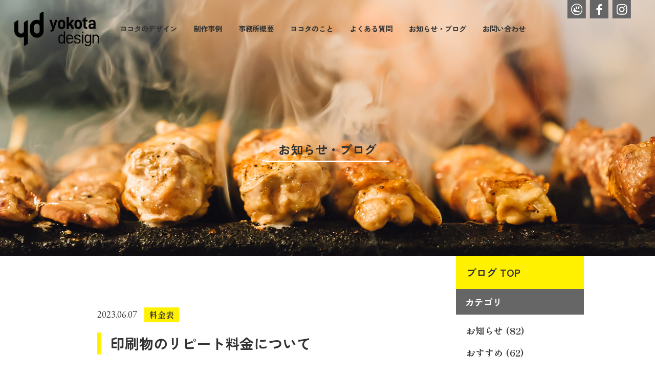

--- FILE ---
content_type: text/html; charset=utf-8
request_url: https://yokotade.com/blog/price/post-62.html
body_size: 8088
content:


<!DOCTYPE html>
<html lang="ja" itemscope itemtype="http://schema.org/WebPage">
<head>
<meta charset="UTF-8">
<title>お知らせ・ブログ「印刷物のリピート料金について」 | ヨコタデザイン</title>
<meta name="description" content="「印刷物のリピート料金について」 ～ 今回は印刷物のリピート料金についてのお話しです。 リピート対応で多くあるのが一度デザインしたものを 「サービスの内容や金額が変わった」 「写真を新しいものに差替えたい」 「チラシの表面はそのままで裏面を一新したい」など 一部～半分ほど変更したいというご依頼です。 こちらは【バリエーション対応】として 通常制作費の50％～80％で対応いたします。 例えば、前回...">
<meta name="viewport" content="width=device-width">
<meta http-equiv="X-UA-Compatible" content="IE=edge">
<link rel="shortcut icon" href="https://yokotade.com/favicon.ico">
<link rel="apple-touch-icon" href="https://yokotade.com/apple-touch-icon.png">
<link rel="apple-touch-icon" sizes="120x120" href="https://yokotade.com/apple-touch-icon-120x120.png">
<link rel="apple-touch-icon" sizes="152x152" href="https://yokotade.com/apple-touch-icon-152x152.png">
<link rel="apple-touch-icon-precomposed" sizes="120x120" href="https://yokotade.com/apple-touch-icon-120x120-precomposed.png">
<link rel="apple-touch-icon-precomposed" sizes="152x152" href="https://yokotade.com/apple-touch-icon-152x152-precomposed.png">
<link rel="start" href="https://yokotade.com/information/">
<link rel="alternate" type="application/atom+xml" title="Recent Entries" href="https://yokotade.com/atom.xml">
<link rel="canonical" href="https://yokotade.com/blog/price/post-62.html" />

<!-- Open Graph Protocol -->
<meta property="og:type" content="article">
<meta property="og:locale" content="ja_JP">
<meta property="og:title" content="お知らせ・ブログ「印刷物のリピート料金について」 | ヨコタデザイン">
<meta property="og:url" content="https://yokotade.com/blog/price/post-62.html">
<meta property="og:description" content="「印刷物のリピート料金について」 ～ 今回は印刷物のリピート料金についてのお話しです。 リピート対応で多くあるのが一度デザインしたものを 「サービスの内容や金額が変わった」 「写真を新しいものに差替えたい」 「チラシの表面はそのままで裏面を一新したい」など 一部～半分ほど変更したいというご依頼です。 こちらは【バリエーション対応】として 通常制作費の50％～80％で対応いたします。 例えば、前回...">
<meta property="og:site_name" content="ヨコタデザイン　神戸市中央区栄町通にあるデザイン事務所">
<meta property="og:image" content="https://yokotade.com/.assets/thumbnail/%E5%8D%B0%E5%88%B7%E7%89%A9_%E6%98%A5%E5%89%A3_A4%E5%89%A3%E5%A3%AB%E5%8B%9F%E9%9B%86%E3%83%81%E3%83%A9%E3%82%B7-1200wi.jpg">
<meta property="og:image:alt" content="お知らせ・ブログ「印刷物のリピート料金について」 | ヨコタデザイン">
<meta name="twitter:card" content="summary_large_image">
<meta name="twitter:site" content="@ospktoyonaka">
<meta name="twitter:title" content="お知らせ・ブログ「印刷物のリピート料金について」 | ヨコタデザイン">
<meta name="twitter:description" content="「印刷物のリピート料金について」 ～ 今回は印刷物のリピート料金についてのお話しです。 リピート対応で多くあるのが一度デザインしたものを 「サービスの内容や金額が変わった」 「写真を新しいものに差替えたい」 「チラシの表面はそのままで裏面を一新したい」など 一部～半分ほど変更したいというご依頼です。 こちらは【バリエーション対応】として 通常制作費の50％～80％で対応いたします。 例えば、前回...">
<meta name="twitter:image" content="https://yokotade.com/.assets/thumbnail/%E5%8D%B0%E5%88%B7%E7%89%A9_%E6%98%A5%E5%89%A3_A4%E5%89%A3%E5%A3%AB%E5%8B%9F%E9%9B%86%E3%83%81%E3%83%A9%E3%82%B7-1200wi.jpg">
<!-- Microdata -->
<meta itemprop="description" content="「印刷物のリピート料金について」 ～ 今回は印刷物のリピート料金についてのお話しです。 リピート対応で多くあるのが一度デザインしたものを 「サービスの内容や金額が変わった」 「写真を新しいものに差替えたい」 「チラシの表面はそのままで裏面を一新したい」など 一部～半分ほど変更したいというご依頼です。 こちらは【バリエーション対応】として 通常制作費の50％～80％で対応いたします。 例えば、前回...">
<link itemprop="url" href="https://yokotade.com/blog/price/post-62.html">
<link itemprop="image" href="https://yokotade.com/.assets/thumbnail/%E5%8D%B0%E5%88%B7%E7%89%A9_%E6%98%A5%E5%89%A3_A4%E5%89%A3%E5%A3%AB%E5%8B%9F%E9%9B%86%E3%83%81%E3%83%A9%E3%82%B7-1200wi.jpg">
<link href="https://typesquare.com" rel="preconnect">
<link href="https://fonts.googleapis.com" rel="preconnect">
<link href="https://ajax.googleapis.com" rel="preconnect">
  <link rel="preconnect" href="https://fonts.googleapis.com">
  <link rel="preconnect" href="https://fonts.gstatic.com" crossorigin>
  <link rel="stylesheet" href="https://fonts.googleapis.com/css2?family=Shippori+Mincho:wght@400;500;600;700;800&display=swap" rel="stylesheet">
  <link rel="stylesheet" href="https://fonts.googleapis.com/css2?family=Zen+Kaku+Gothic+New:wght@300;400;500;700;900&display=swap" rel="stylesheet">
  <link rel="stylesheet" href="https://fonts.googleapis.com/css?family=Source+Serif+Pro:wght@200;300;400;600;700;900&display=swap&text=-&subset=japanese" rel="stylesheet">
  <link rel="stylesheet" href="https://fonts.googleapis.com/css?family=EB+Garamond:wght@400;500;600;700;800&display=swap&subset=japanese" rel="stylesheet">
  <link rel="stylesheet" href="https://yokotade.com/css/foundation.min.css">
  <link rel="stylesheet" href="https://yokotade.com/css/base.css">
    <link rel="stylesheet" href="https://yokotade.com/blog/css/style.css">
  
  <!-- お知らせのみのコード -->
  <link rel="stylesheet" href="https://yokotade.com/css/lightbox.min.css">
  <!-- お知らせのみのコード -->

  <link rel="manifest" href="https://yokotade.com/.app/manifest.json" crossorigin="use-credentials">
  <meta name="theme-color" content="#ffffff">
  <meta name="format-detection" content="telephone=no,address=no,email=no">

  <meta name="ROBOTS" content="INDEX,FOLLOW">
<!-- Global site tag (gtag.js) - Google Analytics -->
<script async src="https://www.googletagmanager.com/gtag/js?id=G-2QPJK32L8Z"></script>
<script>
  window.dataLayer = window.dataLayer || [];
  function gtag(){dataLayer.push(arguments);}
  gtag('js', new Date());
  gtag('config', 'G-2QPJK32L8Z');
</script>

<!-- Global site tag (gtag.js) - Google Analytics -->
<script async src="https://www.googletagmanager.com/gtag/js?id=UA-213169370-1"></script>
<script>
  window.dataLayer = window.dataLayer || [];
  function gtag(){dataLayer.push(arguments);}
  gtag('js', new Date());
  gtag('config', 'UA-213169370-1');
</script>


</head>

<body class="main-index">

  <div class="off-canvas-wrap">
    <div class="inner-wrap">
    
<!-- スマホ用のメインメニュー -->
<div id="sp-header" class="contain-to-grid show-sp" style="display:none">
  <div class="logo-area">
    <a href="https://yokotade.com/" target="_self" class="font-bold">
      <h1 class="float-clear"><img src="https://yokotade.com/img/logo_header_sp.svg" alt="ヨコタデザイン　神戸市中央区栄町通にあるデザイン事務所"></h1>
    </a>
  </div>
  <div class="tel-area">
    <a href="tel:0783815441" target="_blank">
      <img src="https://yokotade.com/img/ico_tel_bk.svg" alt="tel.078-381-5441">
    </a>
  </div>
  <div class="menu-area">
    <button class="menu-icon2" aria-label="MENU">
      <span class="mn-1 mn-bar"></span>
      <span class="mn-2 mn-bar"></span>
      <span class="mn-3 mn-bar"></span>
    </button>
  </div>
  <div id="sp-drop-menu" style="display:none">
    <ul>
      <li><a class="font-mincho" href="https://yokotade.com/blog/">お知らせ・ブログ</a>
        <ul>
            <li><a class="font-mincho" href="https://yokotade.com/blog/information/">お知らせ</a></li>
            <li><a class="font-mincho" href="https://yokotade.com/blog/recommend/">おすすめ</a></li>
            <li><a class="font-mincho" href="https://yokotade.com/blog/try/">やってみた</a></li>
            <li><a class="font-mincho" href="https://yokotade.com/blog/nantoka/">なんとかする</a></li>
            <li><a class="font-mincho" href="https://yokotade.com/blog/design/">デザイン</a></li>
            <li><a class="font-mincho" href="https://yokotade.com/blog/work/">制作事例</a></li>
            <li><a class="font-mincho" href="https://yokotade.com/blog/restaurant/">飲食店</a></li>
            <li><a class="font-mincho" href="https://yokotade.com/blog/election/">選挙</a></li>
            <li><a class="font-mincho" href="https://yokotade.com/blog/price/">料金表</a></li>
            <li><a class="font-mincho" href="https://yokotade.com/blog/subsidy/">補助金</a></li>
            <li><a class="font-mincho" href="https://yokotade.com/blog/hmmm/">ふ～ん</a></li>
            <li><a class="font-mincho" href="https://yokotade.com/blog/gourmet/">うまっ！</a></li>
            <li><a class="font-mincho" href="https://yokotade.com/blog/private/">プライベート</a></li>
            <li><a class="font-mincho" href="https://yokotade.com/blog/fishing/">釣りネタ</a></li>
            <li><a class="font-mincho" href="https://yokotade.com/blog/youtube/">YouTubeで...</a></li>
            <li><a class="font-mincho" href="https://yokotade.com/blog/chatgpt/">ChatGPT</a></li>
            <li><a class="font-mincho" href="https://yokotade.com/blog/interesting/">気になる</a></li>
          </ul>
        <dl class="search-menu">
          <dt class="font-mincho">記事検索</dt>
          <dd>
            <form class="mt-site-search-form" action="https://www.google.com/search" target="_blank" data-root="https://yokotade.com/blog/">
              <input id="q" name="q" type="hidden" value="">
              <input class="mt-site-search-form__query" type="search" title="検索">
              <button class="mt-site-search-form__button" type="submit">検索</button>
            </form>
          </dd>
        </dl>
      </li>
      <li><a class="font-mincho" onclick="javascript:menuJump('https://yokotade.com/#message-section');" href="https://yokotade.com/#message-section">ヨコタのデザイン</a></li>
      <li><a class="font-mincho" href="https://yokotade.com/works/">制作事例</a></li>
      <li><a class="font-mincho" onclick="javascript:menuJump('https://yokotade.com/#company-section');" href="https://yokotade.com/#company-section">事務所概要</a></li>
      <li><a class="font-mincho" onclick="javascript:menuJump('https://yokotade.com/#yokota-section');" href="https://yokotade.com/#yokota-section">ヨコタのこと</a></li>
      <li><a class="font-mincho" href="https://yokotade.com/faq/">よくある質問</a></li>
      <li><a class="font-mincho" href="https://yokotade.com/contact/">お問い合わせ</a></li>
      <li class="sns-b">
        <a class="ym" target="_blank" rel="noopener" alt="よこたみせ" href="https://shop.yokotade.com/"></a>
        <a class="fb" target="_blank" rel="noopener" alt="facebook"   href="https://www.facebook.com/yokotadesign.kobe/"></a>
        <a class="ig" target="_blank" rel="noopener" alt="instagram"  href="https://www.instagram.com/yokota.design/"></a>
      </li>
    </ul>
  </div>
</div>

<!-- ＰＣ用のメインメニュー -->
<div id="pc-header" class="contain-to-grid">
  <section class="dropmenu-base">
    <ul>
      <li><a href="https://yokotade.com/" target="_self"><h1><img src="https://yokotade.com/img/logo_header.svg" alt="ヨコタデザイン"></h1></a></li>
      <li>
          <ul class="dropmenu">
            <li class="design"><a class="font-bold" href="https://yokotade.com/#message-section">ヨコタのデザイン</a></li>
            <li class="works"><a class="font-bold" href="https://yokotade.com/works/">制作事例</a></li>
            <li class="company"><a class="font-bold" href="https://yokotade.com/#company-section">事務所概要</a></li>
            <li class="yokota"><a class="font-bold" href="https://yokotade.com/#yokota-section">ヨコタのこと</a></li>
            <li class="faq"><a class="font-bold" href="https://yokotade.com/faq/">よくある質問</a></li>
            <li class="blog"><a class="font-bold" href="https://yokotade.com/blog/">お知らせ・ブログ</a></li>
            <li class="contact"><a class="font-bold" href="https://yokotade.com/contact/">お問い合わせ</a></li>
          </ul>
      </li>
      <li class="sns">
        <a class="ym" target="_blank" rel="noopener" alt="よこたみせ" href="https://shop.yokotade.com/"></a>
        <a class="fb" target="_blank" rel="noopener" alt="facebook"   href="https://www.facebook.com/yokotadesign.kobe/"></a>
        <a class="ig" target="_blank" rel="noopener" alt="instagram"  href="https://www.instagram.com/yokota.design/"></a>
      </li>
    </ul>
  </section>
</div>

      <div id="main-visual" class="contain-to-grid">
  
  
                    <div style="background-image: url(https://yokotade.com/blog/img/img_main.jpg);">
          <h2 class="subject font-bold">お知らせ・ブログ</h2>
        </div>
      </div>


<div id="side-menu" class="show-pc">
  <div class="base">
    <div class="menu-base">
      <div class="title"><a href="https://yokotade.com/blog/"><h2 class="font-bold">ブログ TOP</h2></a></div>
      <div class="category-menu">
        <h3 class="font-bold">カテゴリ</h3>
        <ul>
              <li class="font-bold"><a href="https://yokotade.com/blog/information/">お知らせ (82)</a></li>
                      <li class="font-bold"><a href="https://yokotade.com/blog/recommend/">おすすめ (62)</a></li>
                      <li class="font-bold"><a href="https://yokotade.com/blog/try/">やってみた (81)</a></li>
                      <li class="font-bold"><a href="https://yokotade.com/blog/nantoka/">なんとかする (16)</a></li>
                      <li class="font-bold"><a href="https://yokotade.com/blog/design/">デザイン (83)</a></li>
                      <li class="font-bold"><a href="https://yokotade.com/blog/work/">制作事例 (23)</a></li>
                      <li class="font-bold"><a href="https://yokotade.com/blog/restaurant/">飲食店 (22)</a></li>
                      <li class="font-bold"><a href="https://yokotade.com/blog/election/">選挙 (14)</a></li>
                      <li class="font-bold"><a href="https://yokotade.com/blog/price/">料金表 (10)</a></li>
                      <li class="font-bold"><a href="https://yokotade.com/blog/subsidy/">補助金 (12)</a></li>
                      <li class="font-bold"><a href="https://yokotade.com/blog/hmmm/">ふ～ん (144)</a></li>
                      <li class="font-bold"><a href="https://yokotade.com/blog/gourmet/">うまっ！ (17)</a></li>
                      <li class="font-bold"><a href="https://yokotade.com/blog/private/">プライベート (26)</a></li>
                      <li class="font-bold"><a href="https://yokotade.com/blog/fishing/">釣りネタ (4)</a></li>
                      <li class="font-bold"><a href="https://yokotade.com/blog/youtube/">YouTubeで... (5)</a></li>
                      <li class="font-bold"><a href="https://yokotade.com/blog/chatgpt/">ChatGPT (4)</a></li>
                      <li class="font-bold"><a href="https://yokotade.com/blog/interesting/">気になる (12)</a></li>
                      </ul>
      </div>
      <div class="search-menu">
        <h3 class="font-bold">記事検索</h3>
        <div class="mt-site-search-container">
          <div id="mt-site-search" class="mt-site-search">
            <div>
              <form class="mt-site-search-form" action="https://www.google.com/search" target="_blank" data-root="https://yokotade.com/blog/">
                <input id="q" name="q" type="hidden" value="">
                <input class="mt-site-search-form__query" type="search" title="検索">
                <button class="mt-site-search-form__button" type="submit">検索</button>
              </form>
            </div>
          </div>
        </div>
              </div>
      <div class="year-month-menu">
        <h3 class="font-bold">月別アーカイブ</h3>
        <ul>
        
                          
        
        
                              
                      <li class="font-bold"><span>2026年 (4)</span>
            <ul>
                                                                                                                                                                                                                                                                                                                                                                                                                                                                                                                                                                                                                                                                                                                                                                                                                                                                                                                                                                                                                                                                                                                                                                                                                                                                                                                                                                                                                        <li class="font-bold"><a href="https://yokotade.com/blog/2026/01/"><span>1月</span><span>(4)</span></a></li>
                                                      </ul>
          </li>
                                        
                      <li class="font-bold"><span>2025年 (126)</span>
            <ul>
                                                                                                                                                                                                                                                                                                                                                                                                                                                                                                                                                                                                                                                                                                                                                                                                                                                                                                                                                                                                                                                                                                <li class="font-bold"><a href="https://yokotade.com/blog/2025/01/"><span>1月</span><span>(8)</span></a></li>
                                                                                      <li class="font-bold"><a href="https://yokotade.com/blog/2025/02/"><span>2月</span><span>(12)</span></a></li>
                                                                                      <li class="font-bold"><a href="https://yokotade.com/blog/2025/03/"><span>3月</span><span>(13)</span></a></li>
                                                                                      <li class="font-bold"><a href="https://yokotade.com/blog/2025/04/"><span>4月</span><span>(11)</span></a></li>
                                                                                      <li class="font-bold"><a href="https://yokotade.com/blog/2025/05/"><span>5月</span><span>(12)</span></a></li>
                                                                                      <li class="font-bold"><a href="https://yokotade.com/blog/2025/06/"><span>6月</span><span>(10)</span></a></li>
                                                                                      <li class="font-bold"><a href="https://yokotade.com/blog/2025/07/"><span>7月</span><span>(11)</span></a></li>
                                                                                      <li class="font-bold"><a href="https://yokotade.com/blog/2025/08/"><span>8月</span><span>(9)</span></a></li>
                                                                                      <li class="font-bold"><a href="https://yokotade.com/blog/2025/09/"><span>9月</span><span>(12)</span></a></li>
                                                                                      <li class="font-bold"><a href="https://yokotade.com/blog/2025/10/"><span>10月</span><span>(11)</span></a></li>
                                                                                      <li class="font-bold"><a href="https://yokotade.com/blog/2025/11/"><span>11月</span><span>(8)</span></a></li>
                                                                                      <li class="font-bold"><a href="https://yokotade.com/blog/2025/12/"><span>12月</span><span>(9)</span></a></li>
                                                                                </ul>
          </li>
                                        
                      <li class="font-bold"><span>2024年 (138)</span>
            <ul>
                                                                                                                                                                                                                                                                                                                                                                                                                                                                                                                                                                                                                                                                                                                                                                        <li class="font-bold"><a href="https://yokotade.com/blog/2024/01/"><span>1月</span><span>(7)</span></a></li>
                                                                                      <li class="font-bold"><a href="https://yokotade.com/blog/2024/02/"><span>2月</span><span>(9)</span></a></li>
                                                                                      <li class="font-bold"><a href="https://yokotade.com/blog/2024/03/"><span>3月</span><span>(14)</span></a></li>
                                                                                      <li class="font-bold"><a href="https://yokotade.com/blog/2024/04/"><span>4月</span><span>(13)</span></a></li>
                                                                                      <li class="font-bold"><a href="https://yokotade.com/blog/2024/05/"><span>5月</span><span>(15)</span></a></li>
                                                                                      <li class="font-bold"><a href="https://yokotade.com/blog/2024/06/"><span>6月</span><span>(10)</span></a></li>
                                                                                      <li class="font-bold"><a href="https://yokotade.com/blog/2024/07/"><span>7月</span><span>(11)</span></a></li>
                                                                                      <li class="font-bold"><a href="https://yokotade.com/blog/2024/08/"><span>8月</span><span>(12)</span></a></li>
                                                                                      <li class="font-bold"><a href="https://yokotade.com/blog/2024/09/"><span>9月</span><span>(12)</span></a></li>
                                                                                      <li class="font-bold"><a href="https://yokotade.com/blog/2024/10/"><span>10月</span><span>(11)</span></a></li>
                                                                                      <li class="font-bold"><a href="https://yokotade.com/blog/2024/11/"><span>11月</span><span>(12)</span></a></li>
                                                                                      <li class="font-bold"><a href="https://yokotade.com/blog/2024/12/"><span>12月</span><span>(12)</span></a></li>
                                                                                                                                                                                                                                                                                                                                                                                                        </ul>
          </li>
                                        
                      <li class="font-bold selected"><span>2023年 (90)</span>
            <ul>
                                                                                                                                                                                                                                                                                                                                                                                                                                                <li class="font-bold"><a href="https://yokotade.com/blog/2023/01/"><span>1月</span><span>(4)</span></a></li>
                                                                                      <li class="font-bold"><a href="https://yokotade.com/blog/2023/02/"><span>2月</span><span>(2)</span></a></li>
                                                                                      <li class="font-bold"><a href="https://yokotade.com/blog/2023/03/"><span>3月</span><span>(3)</span></a></li>
                                                                                      <li class="font-bold"><a href="https://yokotade.com/blog/2023/04/"><span>4月</span><span>(9)</span></a></li>
                                                                                      <li class="font-bold"><a href="https://yokotade.com/blog/2023/05/"><span>5月</span><span>(3)</span></a></li>
                                                                                      <li class="font-bold"><a href="https://yokotade.com/blog/2023/06/"><span>6月</span><span>(8)</span></a></li>
                                                                                      <li class="font-bold"><a href="https://yokotade.com/blog/2023/07/"><span>7月</span><span>(9)</span></a></li>
                                                                                      <li class="font-bold"><a href="https://yokotade.com/blog/2023/08/"><span>8月</span><span>(8)</span></a></li>
                                                                                      <li class="font-bold"><a href="https://yokotade.com/blog/2023/09/"><span>9月</span><span>(10)</span></a></li>
                                                                                      <li class="font-bold"><a href="https://yokotade.com/blog/2023/10/"><span>10月</span><span>(10)</span></a></li>
                                                                                      <li class="font-bold"><a href="https://yokotade.com/blog/2023/11/"><span>11月</span><span>(12)</span></a></li>
                                                                                      <li class="font-bold"><a href="https://yokotade.com/blog/2023/12/"><span>12月</span><span>(12)</span></a></li>
                                                                                                                                                                                                                                                                                                                                                                                                                                                                                                                                                                                                                                                                                                                                </ul>
          </li>
                                        
                      <li class="font-bold"><span>2022年 (76)</span>
            <ul>
                                                                                                                        <li class="font-bold"><a href="https://yokotade.com/blog/2022/01/"><span>1月</span><span>(3)</span></a></li>
                                                                                      <li class="font-bold"><a href="https://yokotade.com/blog/2022/02/"><span>2月</span><span>(5)</span></a></li>
                                                                                      <li class="font-bold"><a href="https://yokotade.com/blog/2022/03/"><span>3月</span><span>(4)</span></a></li>
                                                                                      <li class="font-bold"><a href="https://yokotade.com/blog/2022/04/"><span>4月</span><span>(3)</span></a></li>
                                                                                      <li class="font-bold"><a href="https://yokotade.com/blog/2022/05/"><span>5月</span><span>(5)</span></a></li>
                                                                                      <li class="font-bold"><a href="https://yokotade.com/blog/2022/06/"><span>6月</span><span>(10)</span></a></li>
                                                                                      <li class="font-bold"><a href="https://yokotade.com/blog/2022/07/"><span>7月</span><span>(9)</span></a></li>
                                                                                      <li class="font-bold"><a href="https://yokotade.com/blog/2022/08/"><span>8月</span><span>(8)</span></a></li>
                                                                                      <li class="font-bold"><a href="https://yokotade.com/blog/2022/09/"><span>9月</span><span>(10)</span></a></li>
                                                                                      <li class="font-bold"><a href="https://yokotade.com/blog/2022/10/"><span>10月</span><span>(8)</span></a></li>
                                                                                      <li class="font-bold"><a href="https://yokotade.com/blog/2022/11/"><span>11月</span><span>(6)</span></a></li>
                                                                                      <li class="font-bold"><a href="https://yokotade.com/blog/2022/12/"><span>12月</span><span>(5)</span></a></li>
                                                                                                                                                                                                                                                                                                                                                                                                                                                                                                                                                                                                                                                                                                                                                                                                                                                                                                                                                                                                                                                        </ul>
          </li>
                                        
                      <li class="font-bold"><span>2021年 (9)</span>
            <ul>
                                                                    <li class="font-bold"><a href="https://yokotade.com/blog/2021/11/"><span>11月</span><span>(3)</span></a></li>
                                                                                      <li class="font-bold"><a href="https://yokotade.com/blog/2021/12/"><span>12月</span><span>(6)</span></a></li>
                                                                                                                                                                                                                                                                                                                                                                                                                                                                                                                                                                                                                                                                                                                                                                                                                                                                                                                                                                                                                                                                                                                                                                                                                                                                                                                                                                                </ul>
          </li>
                          </ul>
      </div>
    </div>
  </div>
</div>

      <div class="space-base">
        <div class="side-menu-base">
          <div class="row-s">
            <div id="content">
              <div id="entry-list" class="entry-list">
                <div class="entry-data entry-page">
                  <ul>
                    <li class="date">2023.06.07</li>
                      <li class="category cat-price"><a href="https://yokotade.com/blog/price/" class="category font-bold">料金表</a></li>
                      <li class="title"><h2 class="font-bold"><a class="font-bold" href="https://yokotade.com/blog/price/post-62.html">印刷物のリピート料金について</a></h2></li>
                    <li class="document float-clear"><p><img class="asset asset-image at-xid-2757096" style="display: block;" src="https://yokotade.com/.assets/thumbnail/%E5%8D%B0%E5%88%B7%E7%89%A9_%E6%98%A5%E5%89%A3_A4%E5%89%A3%E5%A3%AB%E5%8B%9F%E9%9B%86%E3%83%81%E3%83%A9%E3%82%B7-640wri.jpg" alt="" width="640" height="422"></p>
<p>今回は印刷物のリピート料金についてのお話しです。<br>リピート対応で多くあるのが一度デザインしたものを<br>「サービスの内容や金額が変わった」<br>「写真を新しいものに差替えたい」<br>「チラシの表面はそのままで裏面を一新したい」など<br>一部～半分ほど変更したいというご依頼です。<br><br>こちらは<strong>【バリエーション対応】</strong>として<br><strong><span style="background-color: rgb(255, 241, 0);">通常制作費の50％～80％</span></strong>で対応いたします。<br>例えば、前回10万円で作ったものは変更の範囲に応じて<br>5万円～8万円で制作いたします。<br>いわゆる<strong>「リピート特典」</strong>ですね！<br><br>そして、<strong>内容はそのまま</strong>で良いので200枚程<br>追加で印刷したいという<strong>【増刷】</strong>もよくあります。<br>こちらの場合は、1点あたり印刷費（販売価格）とは別に<br><span style="background-color: rgb(255, 241, 0);"><strong>印刷手配料を5,000円程度</strong></span>いただいております。<br>これは印刷手配にかかるデータ入稿や納品などに関する<br>印刷会社とのやりとりなどの管理料となります。<br>※ただしバリエーション対応などで<br><span style="background-color: rgb(255, 241, 0);"><strong>制作費をいただいた場合は不要</strong></span>です。<br><br>最近はご自身でネット印刷にまわすので<br>「制作物のデータをください」と仰るお客様もいますが<br>その場合は内容に応じて<strong><span style="background-color: rgb(255, 241, 0);">データ譲渡料</span></strong>を頂戴いたします。<br><br>自分で印刷手配したが失敗して<br><strong>「こんな事ならお願いすれば良かった」</strong>という事もありますので<br>よく考えてご判断くださいね。<br><br></p></li>
                  </ul>
                  <iframe id="fav-2396777" src="https://dscvsys.com/yokotade.com/?nm=yd&id=2396777" width="150" height="110" style="border:none;margin-left:-30px"></iframe>
                  <!--section id="entry-social-buttons">
                    <div class="entry-social-buttons">
  <ul class="clearfix">
      <li class="entry-social-facebook">
      <div class="fb-like"
        data-layout="box_count"
        data-action="like"
        data-show-faces="false"
        data-share="false">
      </div>
    </li>
  
      <li class="entry-social-hatena">
      <a href="http://b.hatena.ne.jp/entry/"
        class="hatena-bookmark-button"
        data-hatena-bookmark-layout="vertical-balloon"
        data-hatena-bookmark-lang="ja"
        title="このエントリーをはてなブックマークに追加">
        <img src="https://b.st-hatena.com/images/entry-button/button-only@2x.png"
          alt="このエントリーをはてなブックマークに追加"
          width="20"
          height="20"
          style="border: none;" />
      </a>
    </li>
    
  
      <li class="entry-social-twitter">
      <a href="https://twitter.com/share"
        class="twitter-share-button"
          data-lang="ja"
                    data-via="ospktoyonaka"
                  data-count="vertical">ツイート
      </a>
    </li>
      <li class="entry-social-line">
    <span>
      <div class="line-it-button" style="display: none;" data-type="share-a" data-lang="ja"></div>
      <script src="//scdn.line-apps.com/n/line_it/thirdparty/loader.min.js" async="async" defer="defer"></script>
    </span>
  </li>
        <li class="entry-social-pocket">
      <a data-pocket-label="pocket"
        data-save-usr="https://yokotade.com/blog/price/post-62.html"
        data-pocket-count="vertical"
        class="pocket-btn"
        data-lang="en">
      </a>
    </li>
    </ul>
</div>

      <script type="text/javascript">
    (function(d, s, id) {
      var js, fjs = d.getElementsByTagName(s)[0];
      if (d.getElementById(id)) return;
      js = d.createElement(s);
      js.id = id;
      js.src = "//connect.facebook.net/ja_JP/sdk.js#xfbml=1&version=v2.4&appId=";
      fjs.parentNode.insertBefore(js, fjs);
    }(document, 'script', 'facebook-jssdk'));
    </script>
  
      <script type="text/javascript">
    !function(d, s, id) {
      var js, fjs = d.getElementsByTagName(s)[0],
        p = /^http:/.test(d.location) ? 'http' : 'https';
      if (!d.getElementById(id)) {
        js = d.createElement(s);
        js.id = id;
        js.src = p + '://platform.twitter.com/widgets.js';
        fjs.parentNode.insertBefore(js, fjs);
      }
    }(document, 'script', 'twitter-wjs');
    </script>
  
  
      <script type="text/javascript" src="//b.st-hatena.com/js/bookmark_button.js" charset="utf-8" async="async"></script>
  
      <script type="text/javascript">
    !function(d, i) {
      if (!d.getElementById(i)) {
        var j = d.createElement("script");
        j.id = i;
        j.src = "https://widgets.getpocket.com/v1/j/btn.js?v=1";
        var w = d.getElementById(i);
        d.body.appendChild(j);
      }
    }(document, "pocket-btn-js");
    </script>
  
      <script type="text/javascript" src="//media.line.me/js/line-button.js?v=20140411" ></script>
  
                  </section-->
                </div>
              </div>
            </div>
          
            <nav class="page-navigation">
              <ul class="page-navigation-list">
                    <li class="page-navigation-list-item page-navigation-prev"><a class="button" href="https://yokotade.com/blog/try/post-61.html" rel="prev">&lt; 前の記事</a></li>
                    <li class="back"><a class="button" href="https://yokotade.com/blog/">記事リスト</a></li>
                    <li class="page-navigation-list-item page-navigation-next"><a class="button" href="https://yokotade.com/blog/recommend/post-46.html" rel="next">次の記事 &gt;</a></li>
                  </ul>
            </nav>
          
          </div><!-- row-s -->
        </div><!-- side-menu-base -->
      </div><!-- space-base -->

      <div id="body-section" class="row"></div>
    
<div class="footer">
  <div class="contact">
    <h3 class="subject font-bold">お問い合わせ</h3>
    <p class="message font-mincho">
      お気軽にお問い合わせください。<br />
      <span>セールスやいたずらメールはご遠慮ください。</span>
    </p>
    <ul class="corp">
      <li class="name font-bold">ヨコタデザイン</li>
      <li class="addr font-mincho">〒650-0023<span class="show-inline-pc">　</span><br class="show-sp" />神戸市中央区栄町通5丁目2-2<span class="show-inline-pc">&nbsp;</span><br class="show-sp" />er.kobe507</li>
      <li class="tel btn"><a class="font-mincho" href="tel:0783815441" target="_blank">tel.078-381-5441</a></li>
      <li class="form btn"><a class="font-mincho" href="https://yokotade.com/contact/">mail form</a></li>
      <li class="fax font-mincho">fax.078-381-5442</li>
    </ul>
  </div>
  <div class="copy">
    <img src="https://yokotade.com/img/logo_footer.svg" alt="ヨコタデザイン yokota design" />
    <p>Copyright &copy; yokota design. All Rights Reserved.</p>
  </div>
</div>


    </div><!-- inner-wrap -->
  </div><!-- off-canvas-wrap -->

  <!--script type="text/javascript" src="//typesquare.com/3/tsst/script/ja/typesquare.js?5e4a3ede35cc4a3b899d7533e90393a3&display=swap&auto_load_font=true" charset="utf-8"></script-->
  <script type="text/javascript" src="//ajax.googleapis.com/ajax/libs/jquery/3.5.1/jquery.min.js"></script>

  <script type="text/javascript" src="https://yokotade.com/js/ofi.min.js"></script>
  <script>objectFitImages('img.object-fit-img');</script>
  <script type="text/javascript" src="https://yokotade.com/js/lightbox.min.js"></script>

  <script type="text/javascript" src="https://yokotade.com/js/base.js"></script>

  <script type="text/javascript" src="https://yokotade.com/js/scrollreveal.min.js"></script>

<script src="https://push-notification-api.movabletype.net/v2.7.0/js/sw-init.js" id="mt-service-worker-init" data-register="/.app/sw.js" data-scope="/" data-locale="ja_JP"></script>



<script src="https://form.movabletype.net/dist/parent-loader.js" defer async></script></body>
</html>

--- FILE ---
content_type: text/html; charset=UTF-8
request_url: https://dscvsys.com/yokotade.com/?nm=yd&id=2396777
body_size: 2481
content:
<!DOCTYPE html>
<html lang="ja" itemscope itemtype="http://schema.org/WebPage">
  <head>
    <meta charset="UTF-8">
    <title></title>
    <meta name="viewport" content="width=device-width">
    <meta name="description" content="">
    <meta http-equiv="X-UA-Compatible" content="IE=edge">
    <meta name="ROBOTS" content="NOINDEX,NOFOLLOW">
    <link rel="preconnect" href="https://fonts.googleapis.com">
    <link rel="preconnect" href="https://fonts.gstatic.com" crossorigin>
    <link rel="stylesheet" href="https://fonts.googleapis.com/css2?family=Shippori+Mincho:wght@400;500;600;700;800&display=swap" rel="stylesheet">
    <link rel="stylesheet" href="https://fonts.googleapis.com/css2?family=Zen+Kaku+Gothic+New:wght@300;400;500;700;900&display=swap" rel="stylesheet">
    <link rel="stylesheet" href="https://fonts.googleapis.com/css?family=Source+Serif+Pro:wght@200;300;400;600;700;900&display=swap&text=-&subset=japanese" rel="stylesheet">
    <link rel="stylesheet" href="https://fonts.googleapis.com/css?family=EB+Garamond:wght@400;500;600;700;800&display=swap&subset=japanese" rel="stylesheet">
    <link rel="stylesheet" href="./css/style.css">
  </head>
  <body style="opacity:0" onload="$('body').css('opacity', '1');">
    <a href="./?nm=yd&id=2396777&md=add" target="_self">
      <div>
        <img class="poyooon" src="./img/favorite.svg" alt="いいね！" />
        <div class="sample-border-balloon"><p>+35</p></div>
      </div>
    </a>
    <script type="text/javascript" src="//ajax.googleapis.com/ajax/libs/jquery/3.5.1/jquery.min.js"></script>
    <script type="text/javascript">
      $(function(){
        $(window).on({
          'load':function(){
            
            $("img[alt],a[alt],div[alt],li[alt],area[alt]").each(function(){
              var a=$(this).attr("alt");
              if(a.length>0&&!$(this).attr("title")){
                $(this).attr("title",a);
              }
            });
            
            var data = {'id': 2396777};
            data['w'] = $('body').width() + Number($('body').css('padding-left').replace('px', '')) + Number($('body').css('padding-right').replace('px', ''));
            data['h'] = $('body').height() + Number($('body').css('padding-top').replace('px', '')) + Number($('body').css('padding-bottom').replace('px', ''));
            data['pl'] = Number($('body').css('padding-left').replace('px', ''));
            parent.postMessage(data, "https://yokotade.com");
          }
        });
      });
    </script>
  </body>
</html>

--- FILE ---
content_type: text/css; charset=utf-8
request_url: https://fonts.googleapis.com/css?family=Source+Serif+Pro:wght@200;300;400;600;700;900&display=swap&text=-&subset=japanese
body_size: -55
content:
@font-face {
  font-family: 'Source Serif Pro';
  font-style: normal;
  font-weight: 400;
  font-display: swap;
  src: url(https://fonts.gstatic.com/l/font?kit=neIQzD-0qpwxpaWvjeD0X88SAOeaiXY0pyOK84wD&skey=ad61dbb9e6ec58fd&v=v18) format('woff2');
}


--- FILE ---
content_type: text/css
request_url: https://yokotade.com/css/base.css
body_size: 5674
content:
@charset "UTF-8";@page{size:A4;margin:0mm 0mm;}@-ms-viewport{width:device-width;}@viewport{width:device-width;}@media print{a[href]:after{content:"" !important;}abbr[title]:after{content:"" !important;}a{color:#333;text-decoration:none;line-height:inherit}a:hover,a:focus{color:#333}#pc-header{position:absolute!important;}#pagetop{position:absolute!important;}}dl,dt,dd,dl dt,dl dd,ul,ul li ul,ul li ol,ol,ol li ul,ol li ol,table,form{margin:0;}img.loading{background-color:white;background-image:url(https://yokotade.com/img/loading.gif);background-position:50% 50%;background-repeat:no-repeat;}div#lightbox .lb-closeContainer{padding-top:8px;}div#lightbox .lb-caption{font-size:20px!important;line-height:150%!important}div#lightbox .lb-number{display:none!important}div#lightbox .lb-caption dl{margin:0;width:-webkit-calc(100% + 54px);width:calc(100% + 54px);}div#lightbox .lb-caption dl>dt{margin:5px 0 5px 0;font-size:20px!important;line-height:150%!important}div#lightbox .lb-caption dl>dd,div#lightbox .lb-caption dl>dd *{margin:0;font-size:16px!important;line-height:180%!important;word-break:break-all!important;text-align:justify;}@media only screen and (min-width:1000px),print{.show-sp,.hide-pc{display:none !important;}.hide-sp,.show-pc{display:inherit !important;}.hide-inline-sp,.show-inline-pc{display:inline !important;}.show-inline-sp,.hide-inline-pc{display:none !important;}.tel-pc{display:inline !important;}.tel-sp{display:none !important;}.show-n-sp,.hide-n-pc{display:none;}.hide-n-sp,.show-n-pc{display:inherit;}}@media only screen and (max-width:999px){.show-sp,.hide-pc{display:inherit !important;}.hide-sp,.show-pc{display:none !important;}.show-inline-sp,.hide-inline-pc{display:inline !important;}.hide-inline-sp,.show-inline-pc{display:none !important;}.tel-pc{display:none !important;}.tel-sp{display:inline !important;}.show-n-sp,.hide-n-pc{display:inherit;}.hide-n-sp,.show-n-pc{display:none;}}.phantom{display:none !important;}body,dt,dd,li,h1,h2,h3,h4,h5,h6,div,a,p{font-family:'Zen Kaku Gothic New','Koburina Gothic W3 JIS2004',"游ゴシック体",YuGothic,"游ゴシック","Yu Gothic",sans-serif!important;font-feature-settings:"palt";-webkit-font-smoothing:antialiased;-moz-osx-font-smoothing:grayscale;letter-spacing:0em;}.font-mincho{font-family:'Shippori Mincho','A1 Mincho',YuMincho,'Yu Mincho',serif!important;font-feature-settings:"palt";-webkit-font-smoothing:antialiased;-moz-osx-font-smoothing:grayscale;letter-spacing:0em;font-weight:500;}.font-bold{font-family:'Zen Kaku Gothic New','Koburina Gothic W6 JIS2004',"游ゴシック体",YuGothic,"游ゴシック","Yu Gothic",sans-serif!important;font-weight:bold!important;}.font-double-space{letter-spacing:1em;margin-right:-1em!important;}.font-single-space{letter-spacing:0;margin-right:0!important;}.cat-information{background-color:#FFF100!important;color:white!important;}.cat-recommend{background-color:#FFF100!important;color:white!important;}.cat-try{background-color:#FFF100!important;color:white!important;}.cat-nantoka{background-color:#FFF100!important;color:white!important;}.cat-design{background-color:#FFF100!important;color:white!important;}.cat-work{background-color:#FFF100!important;color:white!important;}.cat-restaurant{background-color:#FFF100!important;color:white!important;}.cat-election{background-color:#FFF100!important;color:white!important;}.cat-price{background-color:#FFF100!important;color:white!important;}.cat-subsidy{background-color:#FFF100!important;color:white!important;}.cat-hmmm{background-color:#FFF100!important;color:white!important;}.cat-gourmet{background-color:#FFF100!important;color:white!important;}.cat-private{background-color:#FFF100!important;color:white!important;}.cat-fishing{background-color:#FFF100!important;color:white!important;}.cat-youtube{background-color:#FFF100!important;color:white!important;}.cat-chatgpt{background-color:#FFF100!important;color:white!important;}.cat-interesting{background-color:#FFF100!important;color:white!important;}.cat-none{background-color:#999!important;color:white!important;}body{background-color:white!important;color:#333;font-size:16px;line-height:140%;}.off-canvas-wrap{opacity:0;background-color:transparent!important;}.inner-wrap{background-color:transparent!important;}.showtime{opacity:100!important;-webkit-transition:1.5s;-moz-transition:1.5s;-o-transition:1.5s;-ms-transition:1.5s;transition:1.5s;}.sns{font-size:0;line-height:0;}.sns>a{display:inline-block;width:45px;height:45px;margin:0 5px;line-height:45px;vertical-align:middle;background-size:28px 28px!important;background-repeat:no-repeat!important;background-position:center center!important;background-color:#666;position:relative;-webkit-transition:.3s;-moz-transition:.3s;-o-transition:.3s;-ms-transition:.3s;transition:.3s;}.sns>a:first-child{margin-left:0;}.sns>a:last-child{margin-right:0;}.sns>a.ym{background-image:url(../img/ico_yokotamise.svg)!important;}.sns>a.fb{background-image:url(../img/ico_facebook.svg)!important;}.sns>a.ig{background-image:url(../img/ico_instagram.svg)!important;}.sns>a:hover{background-color:#000;-webkit-transition:.5s;-moz-transition:.5s;-o-transition:.5s;-ms-transition:.5s;transition:.5s;}.subject{position:relative;display:block;width:fit-content;padding:0 25px;margin:0 auto 50px auto;font-size:24px;line-height:100%;}.subject::after{content:'';position:absolute;left:0;display:block;width:100%;height:3px;background-color:#FFF100;border-radius:2px;bottom:-0.8rem;}.dropmenu-base{width:1000px;height:auto;margin:0 auto;padding:30px 0 60px 0;}.dropmenu-base .dropmenu{list-style-type:none;width:1000px;width:fit-content;height:140px;margin:0 auto;padding:0;}.dropmenu-base .dropmenu>li{position:relative;float:left;width:auto;height:140px;margin:0 20px;padding:0;line-height:140px;text-align:center;vertical-align:middle;color:#333!important;background:transparent!important;}.dropmenu-base .dropmenu>li:first-child{margin-left:0;}.dropmenu-base .dropmenu>li:last-child{margin-right:0;}.dropmenu-base .dropmenu>li>a:active,.dropmenu-base .dropmenu>li>a:focus,.dropmenu-base .dropmenu>li>a:hover{text-decoration:none}.dropmenu-base .dropmenu>li>a{display:inline;position:relative;color:inherit;font-size:18px;font-weight:bold;text-decoration:none;padding:0;margin:0;white-space:nowrap;letter-spacing:-0.03em;}.dropmenu-base .dropmenu>li>a::after{content:'';position:absolute;left:0;display:block;width:100%;height:3px;background-color:#FFF100;border-radius:2px;bottom:-1rem;opacity:0;visibility:hidden;transition:0.3s;}.dropmenu-base .dropmenu>li>a:hover::after{bottom:-0.5rem;opacity:1;visibility:visible;}#pc-header{position:fixed;z-index:9999;height:140px;background:transparent!important;}#pc-header>.dropmenu-base{width:100%;height:140px;margin:0;padding:0;background-color:hsla(0,0%,100%,0.00)!important;-webkit-transition:0.8s;-moz-transition:0.8s;-o-transition:0.8s;-ms-transition:0.8s;transition:0.8s;}#pc-header .dropmenu-base.cover{background-color:hsla(0,0%,100%,0.90)!important;-webkit-transition:2.4s;-moz-transition:2.4s;-o-transition:2.4s;-ms-transition:2.4s;transition:2.4s;}@media only print{#pc-header{width:100%;height:140px;margin:0;padding:0;background-color:hsla(0,0%,100%,0.80)!important;}}#pc-header>.dropmenu-base>ul{list-style:none;font-size:0;padding:0;margin:0;position:relative;transform:scale(1.0,1.0) translate(0%,0);width:100%;-webkit-transition:0.5s;-moz-transition:0.5s;-o-transition:0.5s;-ms-transition:0.5s;transition:0.5s;}@media only screen and (max-width:1400px){#pc-header>.dropmenu-base>ul{transform:scale(0.8,0.8) translate(-12.5%,-12.5%);width:123.1vw;-webkit-transition:0.5s;-moz-transition:0.5s;-o-transition:0.5s;-ms-transition:0.5s;transition:0.5s;}#pc-header>.dropmenu-base .dropmenu>li>ul>li{transform:scale(1.02,1.02);}}@media only screen and (max-width:1200px){#pc-header>.dropmenu-base>ul{transform:scale(0.7,0.7) translate(-20%,-20%);width:136.5vw;-webkit-transition:0.5s;-moz-transition:0.5s;-o-transition:0.5s;-ms-transition:0.5s;transition:0.5s;}}#pc-header>.dropmenu-base>ul>li{display:inline-block;width:33%;height:140px;font-size:0;line-height:140px;vertical-align:middle;}#pc-header>.dropmenu-base>ul>li:nth-child(1){position:absolute;top:0;left:35px;width:285px;padding:0 0 0 0;margin:0 0 0 0;height:140px;font-size:0;color:#333;line-height:140px;text-align:left;vertical-align:middle;}#pc-header>.dropmenu-base>ul>li:nth-child(1)>a{display:inline-block;font-size:0;line-height:0;}#pc-header>.dropmenu-base>ul>li:nth-child(1)>a>h1{display:inline-block;font-size:0;line-height:0;padding:0;margin:0;}#pc-header>.dropmenu-base>ul>li:nth-child(1)>a>h1>img{width:auto;height:85px;padding:0;margin:0;}#pc-header>.dropmenu-base>ul>li:nth-child(2){display:block;width:1000px;height:140px;padding:0 0 0 0;margin:0 auto;}#pc-header>.dropmenu-base>ul>li:nth-child(3).sns{position:absolute;top:0;right:35px;width:240px;font-size:0;text-align:right;line-height:45px;}.footer{padding:0;margin:0;background:white!important;color:#333!important;}.footer>.contact{width:100%;height:450px;margin:0;padding:55px 0;color:white;text-align:center;background-image:url(../img/footer.jpg)!important;background-position-x:50%!important;background-position-y:50%!important;background-attachment:scroll!important;background-size:auto 100%!important;background-repeat:no-repeat!important;}.footer>.contact>.subject{color:white;}.footer>.contact>.message{font-size:32px;line-height:110%;margin:0 0 0.9rem 0;}.footer>.contact>.message>span{font-size:18px;}.footer>.contact>.corp{list-style:none;display:block;width:fit-content;margin:0 auto 0 auto;font-size:0;}.footer>.contact>.corp>.name{font-size:22px;margin:0 0 0.3rem 0;}.footer>.contact>.corp>.addr{font-size:18px;margin:0 0 1.1rem 0;}.footer>.contact>.corp>.btn{display:inline-block;width:250px;height:50px;margin:0 25px 0.8rem 0;background-color:#fff100;color:#333;-webkit-transition:0.4s;-moz-transition:0.4s;-o-transition:0.4s;-ms-transition:0.4s;transition:0.4s;}.footer>.contact>.corp>.btn:hover{background-color:#000;color:white;-webkit-transition:0.8s;-moz-transition:0.8s;-o-transition:0.8s;-ms-transition:0.8s;transition:0.8s;}.footer>.contact>.corp>li:nth-last-child(2){margin-right:0;}.footer>.contact>.corp>.btn>a{display:block;height:50px;font-family:'Source Serif Pro','EB Garamond',serif!important;font-size:24px;font-weight:600!important;line-height:52px;color:inherit;text-align:center;vertical-align:middle;letter-spacing:0;}.footer>.contact>.corp>.fax{font-family:'Source Serif Pro','EB Garamond',serif!important;font-size:24px;font-weight:400!important;letter-spacing:0;}.footer>.copy{padding:50px 0;margin:0;}.footer>.copy>img{display:block;width:auto;height:110px;padding:0;margin:0 auto 50px auto;}.footer>.copy>p{width:1000px;height:auto;padding:0;margin:0 auto;font-family:'Source Serif Pro','EB Garamond',serif!important;font-weight:400!important;line-height:100%;text-align:center;font-size:18px;}#main-visual{width:100%;height:auto;background-color:#E0E0E0!important;margin:0 0 0 0;margin-bottom:130px;}#main-visual>div{width:100%;height:500px;margin:0;padding:55px 0;color:white;text-align:center;background-position-x:50%!important;background-position-y:50%!important;background-attachment:scroll!important;background-size:auto 100%!important;background-repeat:no-repeat!important;}#main-visual>div>h2{display:block;width:max-content;margin:225px auto 0 auto;font-size:24px;line-height:100%;}#body-section{max-width:none;margin:0 auto 0 auto;padding:0;background-color:transparent!important;}div.no-menu-base{width:740px;margin:0 auto 50px auto;padding:0;}div.space-base{width:1000px;height:auto;margin:0 auto;background-color:white!important;}div.side-menu-base{width:1000px;margin:0 auto 70px auto;padding:50px 250px 0 0;}div.row-s{width:100%;margin:0 0 0 0;padding:50px 50px 50px 50px;}.sidebar ul{margin:12px 0 auto 12px;list-style-type:none;}.sidebar li{margin:0px 0px 12px 0px;}.sidebar .group>ul>li{margin-bottom:24px;}.page-navigation{text-align:center;}.page-navigation ul{display:block;padding-bottom:10px;}.page-navigation li{display:inline-block;border-bottom:none;list-style:none;}.page-navigation li a{padding:0 10px;}.page-navigation li a[rel="prev"]::before{content:"«";margin-right:0.3em;}.page-navigation li a[rel="next"]::after{content:"»";margin-left:0.3em;}#pagetop{position:fixed;z-index:32766;bottom:0px;right:55px;display:none}#pagetop>div{display:block;text-align:center;text-decoration:none;text-shadow:none;outline:none;cursor:pointer;opacity:.9!important;}#pagetop>div:hover{text-shadow:none;opacity:.9!important;}#pagetop>div>div{width:45px;height:45px;background-color:#666!important;}#pagetop>div>div::before{content:'';display:block;position:relative;width:13px;height:13px;left:16px;top:20px;border-left:solid 1px #fff;border-top:solid 1px #fff;transform:rotate(45deg);}.float-clear::after{content:"";display:table;clear:both;}@media only screen and (max-width:1001px){html,body{font-size:4.2vw;}//::-webkit-scrollbar{height:2vw;width:2vw}//::-webkit-scrollbar-track{background:transparent;border:none;}//::-webkit-scrollbar-thumb{background:#dfdfdf;border-radius:2vw;box-shadow:inset 0 0 1.5vw rgba(64,64,64,1.0);}.row,.contain-to-grid .top-bar{width:100%;min-width:100%;margin:10vw auto 0;overflow:hidden;}.off-canvas-wrap{overflow-x:auto;}.fixed{position:fixed;width:100%;height:100%;}.subject{padding:0 5vw;margin:0 auto 10vw auto;font-size:6.0vw;}.subject::after{width:100%;height:0.6vw;border-radius:0.4vw;bottom:-0.6rem;}#top-slider,#top-navigation{margin-top:20vw;}#pc-header{display:none!important;}#sp-header{position:absolute;left:0;top:0;z-index:99999;width:100vw;height:20vw;padding:0;margin:0;background-color:rgba(255,255,255,1.00);}#sp-header div.logo-area{position:relative;line-height:100%;width:max-content;height:20vw;padding:0 0 0 7vw;margin:0;white-space:nowrap;}#sp-header div.logo-area>a{display:inline-block;}#sp-header div.logo-area>a>h1{display:inline-block;padding:0;margin:0;font-size:0;line-height:20vw;vertical-align:middle;}#sp-header div.logo-area>a>h1>img{width:auto;height:12vw;padding:0;margin:0 0 0 0;}#sp-header div.tel-area{position:absolute;top:2vw;right:20vw;width:8vw;height:16vw;}#sp-header div.tel-area>a{display:block;line-height:16vw;text-align:center;vertical-align:middle;}#sp-header div.tel-area>a>img{width:auto;height:7.6vw;padding:0;margin:0 0 0 0;}#sp-header div.menu-area{position:absolute;top:2vw;right:3vw;width:16vw;height:16vw;}#sp-header div.menu-area button.menu-icon2,#sp-header div.menu-area button.menu-icon2:hover,#sp-header div.menu-area button.menu-icon2:active{display:block;position:relative;width:100%;height:100%;padding:4.7vw 0;margin:0;background-color:transparent;border-color:transparent;border:none;outline:none;}#sp-header div.menu-area button.menu-icon2>span.mn-bar{-webkit-transition:0.5s;-moz-transition:0.5s;-o-transition:0.5s;-ms-transition:0.5s;transition:0.5s;}#sp-header div.menu-area button.menu-icon2.mn-open>span.mn-bar{-webkit-transition:0.8s;-moz-transition:0.8s;-o-transition:0.8s;-ms-transition:0.8s;transition:0.8s;}#sp-header div.menu-area button.menu-icon2>span.mn-bar{display:block;width:8vw;height:auto;padding:0.6vw 0 0.6vw 0;margin:0 auto 0 auto;background:transparent;}#sp-header div.menu-area button.menu-icon2>span.mn-bar::before{content:'';display:block;width:100%;height:1.0vw;padding:0;margin:0;background:#000!important;}#sp-header div.menu-area button.menu-icon2.mn-open>span.mn-bar.mn-1{transform:translateY(2.2vw);}#sp-header div.menu-area button.menu-icon2.mn-open>span.mn-bar.mn-2{}#sp-header div.menu-area button.menu-icon2.mn-open>span.mn-bar.mn-3{transform:translateY(-2.2vw);}#sp-drop-menu{display:block;position:relative;width:100%;margin:0;padding:0;background-color:rgba(250,250,250,1.00);overflow-y:auto;}#sp-drop-menu>ul{list-style:none;position:relative;margin:0;padding:0;width:100%;text-align:left;overflow:hidden;}#sp-drop-menu>ul>li{padding:2vw 10vw;width:100vw;font-size:5.2vw;line-height:180%;}#sp-drop-menu>ul>li:first-child{padding-top:6vw;}#sp-drop-menu>ul>li:nth-last-child(2){padding-bottom:5vw;}#sp-drop-menu>ul>li:last-child{padding-bottom:10vw;}#sp-drop-menu>ul>li>a{color:#333;background:linear-gradient(0deg,#FFF100 0,#FFF100 0.5rem,transparent 0.5rem,transparent 1rem);}#sp-drop-menu>ul>li>ul{list-style:none;font-size:0;text-align:justify;text-align-last:justify;}#sp-drop-menu>ul>li>ul>li{display:inline-block;position:relative;padding:1vw 0.8em 1vw 0;margin:0 0 0 1.5em;font-size:4.5vw;}#sp-drop-menu>ul>li>ul>li:before{content:'';position:absolute;display:block;top:50%;left:-1.5em;width:1em;height:1px;background-color:#ccc;}#sp-drop-menu>ul>li>ul>li>a{color:#333;}#sp-drop-menu>ul>li.sns-b{font-size:0;line-height:0;white-space:nowrap;}#sp-drop-menu>ul>li.sns-b>a{display:inline-block;width:9.0vw;height:9.0vw;padding:0;margin:0 3vw 0 0;vertical-align:middle;background-size:100% 100%;background-position:center;background-repeat:no-repeat;background-color:transparent;position:relative;}#sp-drop-menu>ul>li.sns-b>a.ym{background-image:url(../img/ico_yokotamise_bk.svg);}#sp-drop-menu>ul>li.sns-b>a.fb{background-image:url(../img/ico_facebook_bk.svg);}#sp-drop-menu>ul>li.sns-b>a.ig{background-image:url(../img/ico_instagram_bk.svg);}#sp-drop-menu>ul>li>dl.search-menu{margin:3vw 0 0 0;}#sp-drop-menu>ul>li>dl.search-menu>dt{margin:0 0 2vw 0;font-size:4.5vw;line-height:100%;}#sp-drop-menu>ul>li>dl.search-menu>dd{}#sp-drop-menu>ul>li>dl.search-menu>dd>form.mt-site-search-form{margin:0;}#sp-drop-menu>ul>li>dl.search-menu>dd>form.mt-site-search-form>input.mt-site-search-form__query{width:70vw;height:8vw;padding:0 0.4em;font-size:4.5vw;line-height:8vw;border-radius:1vw;}#sp-drop-menu>ul>li>dl.search-menu>dd>form.mt-site-search-form>button.mt-site-search-form__button{width:8vw;height:8vw;padding:0;margin:0 0 0 1vw;background-size:7vw 7vw;background-position:center center;}#main-visual{margin:20vw 0 0 0;max-width:100%;min-width:100%;width:100%;overflow:hidden;}#main-visual>div{position:relative;width:100vw;height:55vw;padding:0;margin:0;}#main-visual>div>h2{position:absolute;padding:0 3vw;margin:0;font-size:5.8vw;left:50%;top:50%;transform:translate(-50%,-50%);}#body-section{max-width:initial;min-width:initial;width:100%;padding:10vw 0 0 0;margin:0;}div.space-base{max-width:100%;min-width:100%;width:100%;}div.side-menu-base{width:100%;margin:0;padding:0 0;}div.side-menu-base>img{width:100%;max-width:100%;}div.row-s{width:100%;margin:10vw 0 10vw 0;}div.no-menu-base{width:100%;margin:0;padding:0 3.0vw;}.footer{}.footer>.contact{height:auto;padding:15vw 3vw 13vw 3vw;background-image:url(../img/footer_sp.jpg)!important;}.footer>.contact>.subject{color:white;}.footer>.contact>.message{font-size:5.8vw;}.footer>.contact>.message>span{font-size:3.6vw;}.footer>.contact>.corp{}.footer>.contact>.corp>.name{font-size:5.8vw;}.footer>.contact>.corp>.addr{font-size:4.5vw;}.footer>.contact>.corp>.btn{width:50vw;height:10vw;margin:0 0 0.8rem 0;}.footer>.contact>.corp>.btn:hover{}.footer>.contact>.corp>li:nth-last-child(2){margin-right:0;}.footer>.contact>.corp>.btn>a{height:10vw;font-size:6.0vw;line-height:10.6vw;}.footer>.contact>.corp>.fax{font-size:6.0vw;}.footer>.copy{padding:6vw 0 7vw 0;}.footer>.copy>img{height:20vw;margin:0 auto 6vw auto;}.footer>.copy>p{width:100%;font-size:4.0vw;}#pagetop{bottom:7vw;right:7vw;}#pagetop>div>div{width:10vw;height:10vw;}#pagetop>div>div::before{width:2.8vw;height:2.8vw;left:3.8vw;top:4.2vw;}@media only screen and (orientation:landscape){#top-slider,#top-navigation{margin-top:7.5vw;}#sp-header{height:7.5vw;}#sp-header div.logo-area{width:max-content;height:7.5vw;padding:0 0 0 3.5vw;margin:0;}#sp-header div.logo-area>a>h1{line-height:7.5vw;}#sp-header div.logo-area>a>h1>img{width:auto;height:6.0vw;padding:0;margin:0;}#sp-header div.tel-area{top:0;right:11vw;width:4.0vw;height:7.0vw;}#sp-header div.tel-area>a{line-height:7.0vw;}#sp-header div.tel-area>a>img{width:auto;height:3.8vw;}#sp-header div.menu-area{position:absolute;top:0vw;right:2.0vw;width:7.5vw;height:7.5vw;}#sp-header div.menu-area a.menu-icon2,#sp-header div.menu-area a.menu-icon2:hover{padding:2.1vw 0;}#sp-header div.menu-area a.menu-icon2>span.mn-bar{display:block;width:4.0vw;height:auto;padding:0.3vw 0 0.3vw 0;margin:0 auto 0 auto;background:transparent;}#sp-header div.menu-area a.menu-icon2>span.mn-bar::before{height:0.5vw;}#sp-header div.menu-area a.menu-icon2.mn-open>span.mn-bar.mn-1{transform:translateY(1.1vw);}#sp-header div.menu-area a.menu-icon2.mn-open>span.mn-bar.mn-2{}#sp-header div.menu-area a.menu-icon2.mn-open>span.mn-bar.mn-3{transform:translateY(-1.1vw);}#sp-drop-menu{}#sp-drop-menu>ul{}#sp-drop-menu>ul>li{padding:1.2vw 6.0vw;font-size:3.12vw;}#sp-drop-menu>ul>li:first-child{padding-top:3.6vw;}#sp-drop-menu>ul>li:nth-last-child(2){padding-bottom:3.0vw;}#sp-drop-menu>ul>li:last-child{padding-bottom:6.0vw;}#sp-drop-menu>ul>li>a{background:linear-gradient(0deg,#FFF100 0,#FFF100 0.3rem,transparent 0.3rem,transparent 6rem);}#sp-drop-menu>ul>li>ul{}#sp-drop-menu>ul>li>ul>li{padding:0.6vw 0.8em 0.6vw 0;font-size:2.7vw;}#sp-drop-menu>ul>li>ul>li:before{}#sp-drop-menu>ul>li>ul>li>a{}#sp-drop-menu>ul>li.sns-b{}#sp-drop-menu>ul>li.sns-b>a{width:5.4vw;height:5.4vw;padding:0;margin:0 1.8vw 0 0;}#sp-drop-menu>ul>li>dl.search-menu{margin:1.8vw 0 0 0;}#sp-drop-menu>ul>li>dl.search-menu>dt{margin:0 0 1.2vw 0;font-size:2.7vw;}#sp-drop-menu>ul>li>dl.search-menu>dd{}#sp-drop-menu>ul>li>dl.search-menu>dd>form.mt-site-search-form{}#sp-drop-menu>ul>li>dl.search-menu>dd>form.mt-site-search-form>input.mt-site-search-form__query{width:42.0vw;height:4.8vw;font-size:2.7vw;line-height:6.0vw;border-radius:0.6vw;}#sp-drop-menu>ul>li>dl.search-menu>dd>form.mt-site-search-form>button.mt-site-search-form__button{width:4.8vw;height:4.8vw;padding:0;margin:0 0 0 0.6vw;background-size:4.2vw 4.2vw;}.footer>.copy{padding:3.5vw 0;}.footer>.copy>img{height:12.5vw;margin:0 auto 3.0vw auto;}.footer>.copy>p{width:100%;font-size:2.0vw;}#main-visual,#main-visual.information{margin:7.5vw 0 0 0;}#pagetop{bottom:0;right:3.5vw;}#pagetop>div>div{width:5.0vw;height:5.0vw;}#pagetop>div>div::before{width:1.4vw;height:1.4vw;left:1.9vw;top:2.1vw;}}}a:focus{color:#333;outline:none;}@media print{body,#pc-header{width:1200px!important;}#pagetop{position:absolute!important;bottom:16px!important;right:16px!important;}.distanceThousandL,.distanceThousandR,.distanceThousandT,.distanceThousandB,.distanceThousandXL,.distanceThousandXR,.distanceThousandR1,.distanceThousandR2,.distanceThousandR3{visibility:visible!important;-webkit-transform:translateX(0) translateY(0) scale(1)!important;opacity:1!important;transform:translateX(0) translateY(0) scale(1)!important;opacity:1!important;-webkit-transition:-webkit-transform 1s cubic-bezier(0.6,0.2,0.1,1) 0s,opacity 1s cubic-bezier(0.6,0.2,0.1,1) 0s!important;transition:transform 1s cubic-bezier(0.6,0.2,0.1,1) 0s,opacity 1s cubic-bezier(0.6,0.2,0.1,1) 0s!important;}#main-visual>.iv>h1>img{width:auto;}div#side-menu{position:absolute!important;top:487px!important;display:block!important;}}a:hover,a:focus{color:#fc0;}p a{text-decoration:underline;}

--- FILE ---
content_type: text/css
request_url: https://yokotade.com/blog/css/style.css
body_size: 4055
content:
@charset "UTF-8";https://movabletype.net/sites/20831/blogs/64744/templates/@-ms-viewport{width:device-width;}dl,dt,dd,ul,li,dl dt,dl dd,ul li ul,ul li ol{margin:0;padding:0;}#main-visual{margin-bottom:0;}.subject{color:#333;}.subject::after{background-color:white;}#content{padding:0 0 0 0;}#entry-list{margin:0 0 0 0;}div#side-menu{display:none;position:absolute;width:250px;top:480px;right:-webkit-calc(100% - 1002px)/2) ;right:calc((100% - 1002px)/2) ;z-index:9998;background-color:transparent;overflow:hidden;}div#side-menu h2{width:100%;height:65px;margin:0;padding:0 1.0em;font-size:20px;line-height:65px;text-align:left;vertical-align:middle;color:#333!important;background-color:#FFF100!important;border:0;-webkit-transition:0.4s;-moz-transition:0.4s;-o-transition:0.4s;-ms-transition:0.4s;transition:0.4s;}div#side-menu h2:hover{background-color:#000!important;color:white!important;-webkit-transition:0.8s;-moz-transition:0.8s;-o-transition:0.8s;-ms-transition:0.8s;transition:0.8s;}div#side-menu h3{width:100%;height:50px;margin:0 0 10px 0;padding:0 1.0em;font-size:18px;line-height:50px;font-weight:bold;text-align:left;vertical-align:middle;color:white!important;background-color:#666!important;}div#side-menu div.category-menu{margin:0 0 20px 0;}div#side-menu div.month-menu{margin:0 0 20px 0;}div#side-menu div.year-menu{padding:0 0 20px 0;}div#side-menu ul{line-height:100%;list-style-type:none;list-style-position:inside;font-size:20px;padding:0em 0 0 1.0em;margin:0;}div#side-menu li{width:100%;margin:0;padding:2px 0;font-family:'Shippori Mincho','Yu Mincho Pr6N D',serif!important;font-size:18px;line-height:140%;text-align:left;vertical-align:middle;color:#333!important;cursor:pointer;position:relative;}div#side-menu li.selected:before,div#side-menu li:hover:before{content:' ';display:block;position:absolute;width:10px;height:26px;top:0.4em;left:-0.9em;margin:0;padding:0;}div#side-menu li:last-child{}div#side-menu li>a{display:block;color:#333!important;width:100%;padding:7px 0px;font-family:'Shippori Mincho','Yu Mincho Pr6N D',serif!important;}div#side-menu li>a:hover,div#side-menu li>a:focus{color:#fc0!important;}div#side-menu>div.base>div:not(:first-child){margin-top:30px;}div#side-menu>div.base>div.category-base{color:unset!important;background-color:white!important;margin:0;padding:0;}div#side-menu>div.base>div.menu-base{color:unset!important;background-color:white!important;}form.mt-site-search-form{margin:20px 0 35px 0;font-size:0;}form.mt-site-search-form>input.mt-site-search-form__query{display:inline-block;width:209px;height:35px;padding:0.5rem;margin:0;font-family:'Zen Kaku Gothic New',"游ゴシック体",YuGothic,"游ゴシック","Yu Gothic",'Roboto','Noto Sans JP'!important;font-size:18px;line-height:35px;vertical-align:top;border:none;border-radius:5px;background-color:#ececec;box-shadow:none!important;}form.mt-site-search-form>button.mt-site-search-form__button{display:inline-block;width:35px;height:35px;padding:0;margin:0 0 0 5px;font-size:0;line-height:0;background-color:transparent;background-image:url(https://yokotade.com/blog/img/ico_search.svg);background-size:35px 35px;background-repeat:no-repeat;background-position:top right;}div#side-menu div.year-month-menu>ul{padding-bottom:35px;}div#side-menu div.year-month-menu>ul>li{margin:3px 0 0 0;cursor:default;}div#side-menu div.year-month-menu>ul>li>span{font-size:18px;font-weight:500!important;cursor:pointer;}div#side-menu div.year-month-menu>ul>li.selected>span,div#side-menu div.year-month-menu>ul>li>span:hover{font-weight:bold!important;}div#side-menu div.year-month-menu>ul>li>ul{display:none;padding:0.2em 0 0.3em;}div#side-menu div.year-month-menu>ul>li.selected>ul{display:block;}div#side-menu div.year-month-menu>ul>li>ul>li{display:inline-block;width:max-content;margin:0 0 0 10px;font-size:16px;}div#side-menu div.year-month-menu>ul>li>ul>li>a{display:inline-block;width:max-content;padding:2px 0;}div#side-menu div.year-month-menu>ul>li>ul>li>a>span:nth-child(1){display:inline-block;width:2.2em;text-align:right;}div#side-menu div.year-month-menu>ul>li>ul>li>a>span:nth-child(2){display:inline-block;width:1.6em;text-align:left;}.entry-data{padding:0;margin:0 0 30px 0;}.entry-data:last-child{margin:0;}#content>h2{font-size:26px;margin:0 0 50px 0;}#content>.entry-data{margin:0 0 80px 0;}#content>.entry-data h3{border:0;border-left:solid 5px #FFF100;font-size:24px;line-height:125%;margin:0 0 0 0;padding:10px 15px 10px 15px;}.entry-data>ul{list-style:none;}.entry-data .body *{line-height:100%;padding:0;margin:0;}.entry-data>ul>li{line-height:100%;padding:0;margin:0;}.entry-data>ul>li.date{display:inline-block;font-family:'Source Serif Pro','EB Garamond',serif!important;font-size:18px;line-height:100%;font-weight:500;vertical-align:middle;padding:7px 0px 5px 0px;margin:0 0 20px 0;}.entry-page>ul>li.date{margin:0 0 20px 0;}.entry-data>ul>li.category{display:inline-block;font-family:'Shippori Mincho','Yu Mincho Pr6N D',serif!important;font-size:16px;line-height:100%;font-weight:bold;text-align:center;vertical-align:middle;padding:6px 10px 7px 10px;margin:0 0 20px 10px;color:#333!important;}.entry-page>ul>li.category{margin:0 0 20px 10px;}.entry-data>ul>li.category>a{font-family:inherit!important;color:inherit!important;}.entry-data>ul>li.charge{margin:10px 0 25px 0;}.entry-data>ul>li.charge>span{font-size:16px;line-height:125%;border-bottom:solid 1px #FFF100;}.entry-data>ul>li.title{padding:0.2rem 0 0.2rem 18px;margin:0 0 20px 0;border-left:solid 8px #FFF100;}.entry-page>ul>li.title{padding:0rem 0 1px 18px;margin:0 0 30px 0;}.entry-data>ul>li.title>img{width:auto;height:26px;margin:0 10px 0 0;}.entry-data>ul>li.title>h2{display:inline-block;padding:0 0 0 0;margin:0;border:none;font-size:24px;line-height:150%;text-align:justify;vertical-align:middle;color:#333;position:relative;}.entry-page>ul>li.title>h2{font-size:28px;}.entry-data>ul>li.title>h2>a{color:#333;}.entry-data>ul>li.image{margin:0 0 20px 0;}.entry-data>ul>li.image>img{float:none;max-width:740px;height:auto;margin:0;vertical-align:inherit;width:500px;height:325px;object-fit:cover;font-family:'object-fit:cover;';}.entry-data>ul>li.body{font-size:18px;line-height:200%;font-weight:500;text-align:justify;word-break:break-all;margin:0 0 20px 0;}.entry-data:last-child>ul>li.body{margin:0;}.entry-data>ul>li.body p{font-size:16px;line-height:180%;text-align:justify;}.entry-data>ul>li.body img{float:left;max-width:190px;max-height:190px;width:auto;height:auto;margin:0.6rem 20px 10px 0;}.entry-data>ul>li.document{font-size:18px;line-height:200%;text-align:justify;word-break:break-all;padding:0;margin:0 0 0 0;letter-spacing:0.1em;}.entry-data>ul>li.document p{font-size:inherit;line-height:200%;padding:0 0 0 0;margin:0 0 1rem 0;}.entry-data>ul>li.document p:last-child{margin:0 0 0 0;}.entry-data>ul>li.document strong{font-family:'Zen Kaku Gothic New','Koburina Gothic W6 JIS2004',"游ゴシック体",YuGothic,"游ゴシック","Yu Gothic",'Shuei KakuGo Gin B','Roboto','Noto Sans JP'!important;font-feature-settings:"palt";-webkit-font-smoothing:antialiased;-moz-osx-font-smoothing:grayscale;font-weight:bold!important;}.entry-data>ul>li.document h1,.entry-data>ul>li.document h2,.entry-data>ul>li.document h3,.entry-data>ul>li.document h4,.entry-data>ul>li.document h5,.entry-data>ul>li.document h6{line-height:200%;padding:0 0 0 0;margin:0 0 1rem 0;}.entry-data>ul>li.document h1{font-size:200%;}.entry-data>ul>li.document h2{font-size:175%;}.entry-data>ul>li.document h3{font-size:150%;}.entry-data>ul>li.document h4{font-size:125%;}.entry-data>ul>li.document h5{font-size:75%;line-height:180%;}.entry-data>ul>li.document h6{font-size:50%;line-height:180%;}.entry-data>ul>li.document img{margin:0 0 0 0;}.entry-data>ul>li.document img.mt-image-left{margin:0 1rem 1rem 0;}.entry-data>ul>li.document img.mt-image-right{margin:0 0 1rem 1rem;}.entry-data>ul>li.document ul,.entry-data>ul>li.document ol{padding:0 0 0 1.6em;margin:0 0 1rem 0;}.entry-data>ul>li.document li>ul,.entry-data>ul>li.document li>ol{margin:0 0 0 0;}.entry-data>ul>li.document li{padding:0.6rem 0 0 0;}.entry-data>ul>li.document .marker{display:inline;line-height:100%;background:linear-gradient(0deg,#FFF100 0,#FFF100 0.5rem,transparent 0.5rem,transparent 1rem);padding:0.1rem 0;}.entry-data>ul>li.document blockquote{padding:20px;margin:0 0 1rem 0;border:none;color:inherit;background-color:#f5f5f5;}.entry-data>ul>li.document blockquote *:not(a){color:inherit;}.entry-data>ul>li.document a{text-decoration:underline!important;}.entry-data>ul>li.document *{letter-spacing:0.1em!important;}.entry-data>ul>li.document *:last-child{margin-bottom:0;}#blog-section>div.blog>.btn{display:block;width:250px;height:50px;margin:0 auto;background-color:#fff100;color:#333;-webkit-transition:0.4s;-moz-transition:0.4s;-o-transition:0.4s;-ms-transition:0.4s;transition:0.4s;}#blog-section>div.blog>.btn:hover{background-color:#000;color:white;-webkit-transition:0.8s;-moz-transition:0.8s;-o-transition:0.8s;-ms-transition:0.8s;transition:0.8s;}#blog-section>div.blog>.btn>a{display:block;height:50px;font-size:16px;font-family:'Shippori Mincho','Yu Mincho Pr6N D',serif!important;font-weight:600!important;line-height:50px;color:inherit;text-align:center;vertical-align:middle;letter-spacing:0;}.entry-data>ul>li.more,.entry-data>ul>li.back{height:36px;line-height:36px;text-align:right;margin:0 0 20px 0;}.entry-data>ul>li.body>a.more{clear:both;display:block;width:185px;height:40px;font-family:'Shippori Mincho','Yu Mincho Pr6N D',serif!important;font-size:16px;line-height:100%;font-weight:700!important;text-align:center;white-space:nowrap;padding:11px 1em 11px 1em;margin:8px 0 0 auto;background-color:#fff100;color:#333;-webkit-transition:0.4s;-moz-transition:0.4s;-o-transition:0.4s;-ms-transition:0.4s;transition:0.4s;}.entry-data>ul>li.body>a.more:hover{background-color:#000;color:white;-webkit-transition:0.8s;-moz-transition:0.8s;-o-transition:0.8s;-ms-transition:0.8s;transition:0.8s;}.entry-data>ul>li.back{text-align:center;}.entry-data>ul>li.back>a{display:block;white-space:nowrap;width:170px;width:fit-content;margin:8px 0 0 auto;padding:10px 15px 8px 15px;font-size:16px;font-weight:500;border-radius:5px;border:solid 1px #FFF100;background-color:white;color:#FFF100;-webkit-transition:.3s;-moz-transition:.3s;-o-transition:.3s;-ms-transition:.3s;transition:.3s;}.entry-data>ul>li.back>a:hover{background-color:#FFF100;color:white;}.entry-data>section#entry-social-buttons{margin:50px 0 0 0;}.entry-data>section#entry-social-buttons .entry-social-buttons ul{clear:both;margin:0 0 0 0;}.entry-data>section#entry-social-buttons .entry-social-buttons ul li{margin-right:0.5em;display:inline-block;margin-bottom:0px;vertical-align:bottom;list-style:none;font-size:0px;line-height:0px;}.entry-data>section#entry-social-buttons .entry-social-buttons .entry-social-facebook{padding-bottom:0px;}.entry-data>section#entry-social-buttons .entry-social-buttons .entry-social-facebook>div.fb-like>span{height:40px!important;}#entry-list>hr.dots,#content>hr.dots{border:none;border-top:solid 1px #CCC;width:100%;margin:0 0 30px 0;}#entry-list>hr.dots:last-child{margin:0 0 0 0;}#entry-list>.no-entry{font-size:18px;line-height:180%;font-weight:bold;text-align:center;color:#333!important;margin:100px 0 100px 0;}#entry-list>.no-entry>span{background:linear-gradient(0deg,#FFF100 0,#FFF100 0.5rem,transparent 0.5rem,transparent 1rem);padding:0.1rem 0;}#entry-list>.comment{padding:0 0 0 1em;margin:40px 0 40px 0;text-indent:-1em;font-size:16px;line-height:150%;text-align:justify;color:#FFF100!important;}div.side-menu-base{margin:0 auto 0 auto;}nav.page-navigation{font-size:0;line-height:0;padding:0;margin:50px 0 50px 0;}nav.page-navigation>ul.page-navigation-list{font-size:0;line-height:0;padding:0;margin:0;}nav.page-navigation>ul.page-navigation-list>li{margin:0 15px;}nav.page-navigation>ul.page-navigation-list>li:first-child{margin-left:0;}nav.page-navigation>ul.page-navigation-list>li:last-child{margin-right:0;}nav.page-navigation>ul.page-navigation-list a.button{display:inline-block;width:190px;height:40px;font-family:'Shippori Mincho','Yu Mincho Pr6N D',serif!important;font-size:16px;line-height:100%;font-weight:700!important;padding:11px 1em 11px 1em;margin:0;background-color:#fff100;color:#333;-webkit-transition:0.4s;-moz-transition:0.4s;-o-transition:0.4s;-ms-transition:0.4s;transition:0.4s;}nav.page-navigation>ul.page-navigation-list a.button:hover{background-color:#000;color:white;-webkit-transition:0.8s;-moz-transition:0.8s;-o-transition:0.8s;-ms-transition:0.8s;transition:0.8s;}nav.page-navigation>ul.page-navigation-list a.button::before,nav.page-navigation>ul.page-navigation-list a.button::after{display:none;}@media only screen and (max-width:1001px){#main-visual{margin-bottom:0;}#main-visual>div{background-image:url(https://yokotade.com/blog/img/img_main_sp.jpg)!important;}#body-section{padding:0 0 0 0;}div.side-menu-base{padding:0 0 0 0;}div.row-s{padding:10vw 0 10vw 0;margin:0 0 0 0;}#content{padding:0 3vw;}#content>h1{font-size:5.4vw;margin:0 0 0.2rem 0;}#content>hr{margin:0 0 4vw 0;}#content>hr:nth-child(2){border-bottom:solid 0.8vw #05B3D6;}#content>hr:nth-child(3){border-bottom:solid 0.8vw ;}.entry-data{padding:0;margin:0 0 5vw 0;}#content>h2{font-size:5.0vw;margin:0 0 10vw 0;}#content>.entry-data{margin:0 0 16vw 0;}#content>.entry-data h3{font-size:4.6vw;padding:2vw 3vw 2vw 3vw;}.entry-data>ul{list-style:none;}.entry-data .body *{line-height:100%;padding:0;margin:0;}.entry-data>ul>li{line-height:100%;padding:0;margin:0;}.entry-data>ul>li.category{min-width:30vw;font-size:4.2vw;padding:1.4vw 2.0vw 1.2vw 2.0vw;margin:0 0 4vw 2vw;}.entry-data>ul>li.date{font-size:4.5vw;padding:1.4vw 0vw 1.0vw 0vw;margin:0 0 4vw 0;}.entry-data>ul>li.charge{margin:2vw 0 5vw 0;}.entry-data>ul>li.charge>span{font-size:4.0vw;}.entry-data>ul>li.title{padding:0.2rem 0 0.2rem 3.6vw;margin:0 0 4vw 0;border-left:solid 1.6vw #FFF100;}.entry-data>ul>li.title>h2{padding:0 0 0 0;font-size:5.2vw;}.entry-data>ul>li.body{font-size:4.5vw;margin:0 0 5vw 0;}.entry-data>ul>li.body p{font-size:4.5vw;}.entry-data>ul>li.body img{max-width:unset;max-height:unset;width:100%;height:auto;margin:0 0 4vw 0;}.entry-data>ul>li.document{font-size:4.5vw;margin:0 0 0 0;}.entry-data>ul>li.document strong{font-weight:bold;}.entry-data>ul>li.document img{max-width:unset;width:100%;height:auto;}.entry-data>ul>li.document img[width="15"]{max-width:unset;width:auto;height:auto;}.entry-data>ul>li.document .marker{}.entry-data>ul>li.document blockquote{padding:4vw;}.entry-data>ul>li.document blockquote *:not(a){}.entry-data>ul>li.document *{}.entry-data>ul>li.document *:last-child{}.entry-data>ul>li.more,.entry-data>ul>li.back{height:7vw;line-height:7vw;text-align:right;margin:0 0 4vw 0;}.entry-data>ul>li.back{text-align:center;}.entry-data>ul>li.body>a.more{width:30vw;width:fit-content;height:10vw;font-size:4.2vw;line-height:10vw;padding:0 5vw;margin:1.6vw 0 0 auto;}.entry-data>ul>li.body>a.more:hover{}.entry-data>ul>li.back>a{width:27vw;width:fit-content;font-size:4.5vw;padding:2vw 3vw;border:solid 0.6vw #000;}.entry-data>section#entry-social-buttons{margin:10vw 0 0 0;}.entry-data>section#entry-social-buttons .entry-social-buttons ul{}.entry-data>section#entry-social-buttons .entry-social-buttons ul li{margin:2vw 0;}.entry-data>section#entry-social-buttons .entry-social-buttons .entry-social-facebook{}#entry-list>hr.dots,#content>hr.dots{margin:0 0 5vw 0;}#entry-list>.no-entry{padding:0;margin:0 0 5vw 0;font-size:4.5vw;line-height:500%;text-align:center;vertical-align:middle;color:#FFF100;}#entry-list>.comment{margin:8vw 0 8vw 0;font-size:4.0vw;}#entry-list.easy-entry-list{}#entry-list.easy-entry-list>hr.dots{margin:3vw 0 3vw 0;}#entry-list.easy-entry-list>hr.dots:last-child{margin:3vw 0 0 0;}div.side-menu-base{margin:0 auto 0 auto;}nav.page-navigation{margin:10vw 0 7vw 0;}nav.page-navigation>ul.page-navigation-list{position:relative;height:25vw;}nav.page-navigation>ul.page-navigation-list>li{margin:0 3vw;}nav.page-navigation>ul.page-navigation-list>li:first-child{margin-left:0;}nav.page-navigation>ul.page-navigation-list>li:last-child{margin-right:0;}nav.page-navigation>ul.page-navigation-list>li:nth-child(2){position:absolute;top:15vw;left:47vw;transform:translateX(-50%);}nav.page-navigation>ul.page-navigation-list a.button{min-width:unset;width:auto;height:10vw;font-size:4.5vw;line-height:10vw;padding:0px 5vw;}nav.page-navigation>ul.page-navigation-list a.button:hover{}nav.page-navigation>ul.page-navigation-list a.button::before,nav.page-navigation>ul.page-navigation-list a.button::after{display:none;}}@media print{#side-menu{position:absolute!important;top:615px!important;}}

--- FILE ---
content_type: text/css; charset=utf-8
request_url: https://fonts.googleapis.com/css?family=Source+Serif+Pro:wght@200;300;400;600;700;900&display=swap&text=-&subset=japanese
body_size: -403
content:
@font-face {
  font-family: 'Source Serif Pro';
  font-style: normal;
  font-weight: 400;
  font-display: swap;
  src: url(https://fonts.gstatic.com/l/font?kit=neIQzD-0qpwxpaWvjeD0X88SAOeaiXY0pyOK84wD&skey=ad61dbb9e6ec58fd&v=v18) format('woff2');
}


--- FILE ---
content_type: text/css
request_url: https://dscvsys.com/yokotade.com/css/style.css
body_size: 3139
content:
@charset "UTF-8";

@page {
    size: A4;
	margin: 0mm 0mm;
}
@-ms-viewport {
    width: device-width;
}
@viewport {
    width: device-width;
}

dl,
dt,
dd,
dl dt,
dl dd,
ul,
ul li ul,
ul li ol,
ol,
ol li ul,
ol li ol,
table,
form {
    margin: 0;
}

* {
    font-family: 'Zen Kaku Gothic New', 'Koburina Gothic W3 JIS2004', "���S�V�b�N��", YuGothic, "���S�V�b�N", "Yu Gothic", sans-serif!important;
    font-feature-settings: "palt";
    -webkit-font-smoothing: antialiased;
    -moz-osx-font-smoothing: grayscale;
    letter-spacing: 0em;
}

body {
    display:inline-block;
    margin: 0;
    padding: 30px 0 30px 30px;
    overflow: hidden;
    text-align: right;
}

body > a {
    text-decoration: none;
    outline: none;
    outline-color: transparent;
}
body > a * {
    outline: none;
    outline-color: transparent;
}
body > a > div {
    white-space: nowrap;
}
body > a > div > img {
    height: 50px;
    vertical-align: middle;
    box-shadow: 0 5px 30px rgba(153,153,153,.4);
    border-radius: 50%;
    background: #00AEF2;
    -webkit-transition: .1s;
    -moz-transition: .1s;
    -o-transition: .1s;
    -ms-transition: .1s;
    transition: .1s;
}
body > a:hover {
    opacity: 0.75;
    -webkit-transition: .3s;
    -moz-transition: .3s;
    -o-transition: .3s;
    -ms-transition: .3s;
    transition: .3s;
}
body > a:hover > div > img {
    box-shadow: none;
    transform: rotate(0deg);
    -webkit-transition: .3s;
    -moz-transition: .3s;
    -o-transition: .3s;
    -ms-transition: .3s;
    transition: .3s;
}
body > a:active > div > img {
    box-shadow: none;
    transform: rotate(10deg);
    -webkit-transition: .1s;
    -moz-transition: .1s;
    -o-transition: .1s;
    -ms-transition: .1s;
    transition: .1s;
}

/* �����o���{�̂̔w�i�F�p */
.sample-border-balloon {
    position: relative;
    display: inline-block;
    background: transparent;
    border-radius: 8px;
    padding: 8px 6px 8px 6px;
    font-weight: bold;
    color: #333;
    border: none;
    box-sizing: border-box;
    vertical-align: middle;
}

.sample-border-balloon > p {
    margin: 0;
    font-size: 18px;
    line-height: 18px;
    font-weight: 900;
    padding: 0 0 3px 0;
    text-align: center;
}

.poyooon {
/*  animation: poyooon 0.9s linear 0s 1, purun 1.6s linear 0.9s infinite;*/
}
@keyframes purun {
  0%   { transform: scale(1.0, 1.0) translate(0%, 0%); }
  50%  { transform: scale(1.0, 1.0) translate(0%, 0%); }
  57%  { transform: scale(0.9, 0.9) translate(0%, 5%); }
  65%  { transform: scale(1.3, 0.8) translate(0%, 10%); }
  75%  { transform: scale(0.8, 1.3) translate(0%, -10%); }
  85%  { transform: scale(1.1, 0.9) translate(0%, 5%); }
  100% { transform: scale(1.0, 1.0) translate(0%, 0%); }
}
@keyframes poyooon {
  0%   { transform: scale(1.0, 1.0) translate(0%, 0%); }
  10%  { transform: scale(1.1, 0.9) translate(0%, 5%); }
  40%  { transform: scale(1.2, 0.8) translate(0%, 15%); }
  50%  { transform: scale(1.0, 1.0) translate(0%, 0%); }
  60%  { transform: scale(0.9, 1.2) translate(0%, -100%); }
  75%  { transform: scale(0.9, 1.2) translate(0%, -20%); }
  85%  { transform: scale(1.2, 0.8) translate(0%, 15%); }
  100% { transform: scale(1.0, 1.0) translate(0%, 0%); }
}


--- FILE ---
content_type: image/svg+xml
request_url: https://yokotade.com/img/ico_facebook.svg
body_size: 168083
content:
<?xml version="1.0" encoding="utf-8"?>
<!-- Generator: Adobe Illustrator 15.0.0, SVG Export Plug-In . SVG Version: 6.00 Build 0)  -->
<!DOCTYPE svg PUBLIC "-//W3C//DTD SVG 1.1//EN" "http://www.w3.org/Graphics/SVG/1.1/DTD/svg11.dtd" [
	<!ENTITY ns_extend "http://ns.adobe.com/Extensibility/1.0/">
	<!ENTITY ns_ai "http://ns.adobe.com/AdobeIllustrator/10.0/">
	<!ENTITY ns_graphs "http://ns.adobe.com/Graphs/1.0/">
	<!ENTITY ns_vars "http://ns.adobe.com/Variables/1.0/">
	<!ENTITY ns_imrep "http://ns.adobe.com/ImageReplacement/1.0/">
	<!ENTITY ns_sfw "http://ns.adobe.com/SaveForWeb/1.0/">
	<!ENTITY ns_custom "http://ns.adobe.com/GenericCustomNamespace/1.0/">
	<!ENTITY ns_adobe_xpath "http://ns.adobe.com/XPath/1.0/">
]>
<svg version="1.1" id="レイヤー_1" xmlns:x="&ns_extend;" xmlns:i="&ns_ai;" xmlns:graph="&ns_graphs;"
	 xmlns="http://www.w3.org/2000/svg" xmlns:xlink="http://www.w3.org/1999/xlink" x="0px" y="0px" width="50px" height="50px"
	 viewBox="0 0 50 50" enable-background="new 0 0 50 50" xml:space="preserve">
<switch>
	<foreignObject requiredExtensions="&ns_ai;" x="0" y="0" width="1" height="1">
		<i:pgfRef  xlink:href="#adobe_illustrator_pgf">
		</i:pgfRef>
	</foreignObject>
	<g i:extraneous="self">
		<path fill="#FFFFFF" d="M35.958,27.943l1.306-8.521h-8.176v-5.529c0-2.332,1.143-4.604,4.805-4.604h3.716V2.035
			c0,0-3.373-0.577-6.599-0.577c-6.732,0-11.133,4.081-11.133,11.468v6.496h-7.485v8.521h7.485v20.598h9.211V27.943H35.958z"/>
	</g>
</switch>
<i:pgf  id="adobe_illustrator_pgf">
	<![CDATA[
	eJzsveuOZdmRHva/gXqH9A8C5ACVWvcLYQyQeTJzzHFySAwvIjEcN2qqi2QNK6sa1d2kKP2x2P4h
GzBgw7b8AgZka2xYwAC2BpD9Mg3Lr+EVEV/EWvvsc+rS7BmN5M5NVmfG2SfWPe4R6xv/0fd/8Pjq
o1d/8exxvHQXjz74xjcOr589+fTV629fMPjiOy9efPbJp68J9M0//daFz5eO3rr6TvsQb/742etP
nr96+W3+TD69o+9/82fF15+Vmn5WQvkn44/8s+oD/fFH37r45rfovR8+//TFs/Hm86evPvzkl68+
vvzk17/4lnViIL158un43Lt/kP9BcMFfpG+HfvH97/IrT17++sknnzz/x/RCiS0S8PrVZy8/ev7y
F9ev/tG3L2J3F49jbBfJl4vHoXPX/pPnf/rsk+PXLr3rnd6tl6VRM2MoMVT51mXurdBXb149/ezh
2ctPv//61dNnn3xyePXi1etPvj0+ufpO/vDu+YtnY9gPTz698J5n4eo7Pnx4/dnzFx/9yWcPf/Hs
NbXUGR4/5O/+6JMnvxid598ZXj/8zsMA/eDZp5+Ozn3y7Qvu8eG7P/1P1ybHcPF888+++Px//eJ3
//qL3/3NF5//M/r983/zxe/+zy8+/xdffP7Xf/4tbev1q48fnrz+1cAXa72svjUaar/0yY+hBgWF
RiBX8LUfPnv4+MWYfp6jVsplvnhcfB//Wf/Ql8fo+UXv42X2bcxcDeWyDHQXpfvL7lu+6O0y5p7w
lTmbz379/Nlvvn3xJ69ePsNkXr3+9AeysCk5J//ioz/97MWz1z96+fzTMRzpapfZ/O6rj569+PZF
mCjuXjzhSeTHz3/xxg+fvP7Fs0/Hbnj14rNPeQM3a2Ws2P2T346NPbqARr738bOXP3z1Y+7q4zTG
nxotQgvxovuBuXEDBPTV2vTzX2AmNIRE0Vda4u+PVf/e6+e/eP7y29q/+uEfvX7+0dwKNVw0+YfH
cNmW/3f9P7o6Bv7pp89eat/HNjx8d9lU7vK7P6BWb19+dHj1QGvwCZ+dZ6P9sdFevPoFPp1/8GcD
xWcfYxgM+HAs2fdfP39JiB998CfyWfvw+y8+Gx/+0etXn338nZc/f/Xog28KKfnh6ydPx5sX3/uL
v3z29NNBA34WXPwF/fOz4NP4r/8z+uMn4xO8+oPPnn/67PLJ84+/9RbUY8Svn13Ip+Pr/Of478/p
v+/y/ZtnPx9ndyIQKPXmj6R/IdJ//xE6m62zv7Z/BtjTf79H/xz0WwPX7ctfP3vx6uNnF09efnTx
D5+8/vhdOvT9F09ePnl9wR9s+qPNcAuf0T+/3TRoc/rmTt0///Vo5MlYu3fqzdiqH4814y/xO0c9
e8MLy0fv1NSTT395cf3i2cuPPtmM+7Nln9hAf/mOAxV879L8D3778BevXjz/5GHT+I/XRv8J2iPs
9vo7Du3TZ69ffu+ljPH1Z5/88uKHr1692DT1Mf3zn9n+0kY/Wwf547cPe5A/aeff647Zy+c6dWX9
+cX/vzpzePLixfNfvH7y8S+fPz3Xnz9Gc8Ga07Y/pX+uv0wnz7T7TkfrKW+z07315UejhfyPv0yf
9oj/veoOLfnPn7/8aHyF+Z11YzDnj0lQvfjBL598TGB68255c+LNHw52vbLjx4/fzKiHxHL9cn3l
j14/+ej5EAWGNP6jly+fPDz76OIXAF340cgp6BBFwsX1R48++LNHH/zHjz5wznk35sEll11x1TXX
3ZW7dgd3427dnXfe+0E3h9yZ/dANfPPdX/lrf/A3/tbfkYQfxhyGFHIoYUhGoYUersJ1OISbcBvu
oos+hhhjijmWWIfU3+NVvI6HeBNv411yyaeQYkopp5Jqaqmnq3SdDukm3aa7Rx9kl30OOeaUcy65
5pZ7vsrX+ZBv8m2+K674oaHEkkoupdTSSi9X5bocyk25LXfVVV9DjTXVXEsdfayt9npVr+uh3tTb
etdcG0Jhiy213EqrrbXertp1O7Sbdtvuuuu+hx576rmXXnvrvV/1637oN/22jz5euSt/Fa7iVbrK
V+WqXrWrfnV1dX11uLq5ur26u3bX/jpcx+t0na/Ldb1u1/366vr6+nB9c317fXdwB38Ih3hIh3wo
h9HHQzv0w9Xh+nA43BxuD3c37sbfhJt4k27yTbmpN+2m31zdXN8cbm5ubm/ubt2tvw238Tbd5tty
W2/bbb+9ur2+Pdze3N7ejj7ejeW8Gwtyl+7GpN2NYd/1u9G1u4H87vZuvPGHvCeu77g/6+OXJ2ye
uHnS8mR9xlgyj2p96vK0zdM3z9XyXOszMF7zzKw/N8tzu3nu1mfM43y8Po8+4P+GzROXJ22evHnK
8lR9BsbKq7Q+fXmuNs/15lkHYz8D4w2v9frczWfsgPXxmycsT9Tn0Qf837R58vIU3RN3d2OH3Izp
ux47po+dU8cOymMnxbGj/J27vRt77GZM9vXYc33svTr2YB7Y4mjP37rRv9vR98MY29UYe+PZKWPu
0pjbMGbejbW5HcM9jHW9Guvexr4oY9eksavC2HVu7MrbMTWHcWauxtlp4wyVcZbSOFNhnK2hgV3d
jZN2MzbK9Th5fZzAOk5iHicyjpPpr1y/G2f1Zmyq63F2+zjDdZzlodyOcx3G+Xbtbpz1m7EFr8fZ
7230cVCCMihCGpQhDArh6t2gFjdjy14P6tEHFamDnuRBV+KgL766cjfozc3Y3teD/vRBh+qgR3nQ
pTjoky+jj/luTOvNOA7Xg4L1QcnqoGh5ULY4KJzPLt2NJbgZx+d60MA+aGEdNDEP2hgHjRyafrwb
C3Yzjtr1oKE9jj4OiloGZU2DwoZBaV24G0t8M47m9aDCfVDjodQP2pwGjQ6DVjt/N7bDzTjI14OO
Dx1/0PQyaHsaNH5wRz/66MZyjsMxpnxwgjEtgyuUwR1G44NTeNK3x54Y//qLb3x4/Zo5CWm3NZvq
XC4y6dLjY1JaPzz96fUnhIK14PWD0YB98czH9M3rm8lElQ++K28M6SRzHODRknFHdxlpYHOMl5G7
suvl7gPqnwD3U7EF/94jKadHUmgkccvn5ccvT9g88ehJR09en4Exs8Swf+qZp515ujwDYz/zXL3D
c71/BsYT0OU5vO8zML75jZv3fQbG9/7O1xj/PmBUzmgS9CpDTykacrRJ0iJLizQt8rRI1CJTD6l6
EMUbZtl3fCw9y9ckYYuMTVL2kLP5aSxrk7RN8vY1RLIblruH5E0PdWvwCJLBSQoPLIlHlsYTS+SZ
pfLCkrk8jZ+O5wrPNR4W8wbGg4lGU5y4m89COPzyhM0T5/PoA/7v8U8+8ZQzT90+A+MW0t7j6aee
gfEk/L2eq/UZGK++2uc/BIzLyQpjA5Vxmq7GObodJyiMTVTGibkaJ4VOiB8bOvNJuOKdf8e7PPFu
pr1Lu5T2Iu21wbN4l9AasG5peqVqlaZTvqtGOTRJ6JTjZ+qUU6sUvVI1S9EtRbsU/fKaVR7SMYeW
SXrmow9Y1yRtU/TNxDonaZ2kd5LmSbpnZ/2TNNBr1kIPUCpu+bmjB4xxaDZEXK4CHjnOOtUZT7Gn
2tPs6cszfgbG+XO9eQ675+bkc7t9Bsb177t3f86x9iFWvYX5v+/zd4zRf5lnYHzL53+4lQbf/ce/
6RkY3/j5+z+/N8Zw/AyMO9jv93yN8WuM8/M/nAqxP9Ib3VC/y1BlQ+uDr4xfSg++pPGLc4OBVNKM
L8cHJzTL9/4qtGpWR328SHlVpheovXc5kBwpqcfw31dLje6kljrAx9bof6dagVJHlsj7VioXa7fZ
u8MijVeTwtXmfWT1HtJyeXfLt/YCtksxAsqPWD+v2D7W2UbW2H5a2FKW2eoa2V4W2FLr2GpGdrNb
Wj62non97IoFhwYrGtnRxJJGtrSw4RR/W3T9HU/dH27NTJduSEOF9rzr2blIwRSuxVT5QIRe2Mg0
tm29HCuQNoaX9/6qmHHe6QTWL31261dn1oqnfT4DfGwM+nd6zP6uMepWTu9kUB2PGlTVpCpGVTGr
imGVTKvjoLJ5tbEqXtjImlmvFT07sLmVHt7LRDzY9HrL5ld51KcC+Wzs9Ws2y65PP/O0Nz/mzPHs
eBLXU+KDTu6nyoe/sxOK3FDXTBpu2Bl1uziApsMHDp5BmKZzZ+vKOXbgnHDc7Jw2h8NYn43r5pwT
550eI1vvxtb/7sTRv1WMGzL5d3a+N+zyDS7hjUP4HdzB46S+jS3eGDu8AiOcbHAywckCmQHCeaTs
T5hfHSdE2V/6W2B/7yRGfjk2dzkEuVNc532/+s5sjrwWIV6OBW303fdidEffRZvv0tUQ9j6U9/zi
78tYcz7JWAd44y/iHbNxOa5Ox9XtuDoep+txOh/Z/cimovLoAzgg4YI0J6S6IcURqa5IdUayOxIO
SXFJqlOyP/qAHZPimhTnJLkn2UFZHDsoxUUpTkpyU4qjklyV4qxMbDcmh6UnL9A4sXfsO75h1yU5
L8V92dmYWpnnCtdNbOYNzHs9mYfZXHzLPPiGWQxJoeO0MzdWflxZgBZjtfDlyEyWeTM94M+38Nwf
JpdmJ+jg0xyYMnm1cOtjfh3eyK9XXj2WdhzZqyNuXPkpeHh6zPYd8UAo8PoDQkEuAna93i0+fKW1
08E0LUSr82u6ylbH2tgAA+N0wG3ddPnoOXb3pZ1DkCf6Dbz1XWni0c/7mqOWMJU3BQT4MUVvCgjY
hQQ8+oDNqu3M6bxh4eZ6PZsWGjCDA27Xc8mBRtWCBDRMwG/O5bUFC0i4QFnOJG0jOpESNDDO5KMP
iFUdncmMAILIW5pP5OY8ymm82pzGrKeRHS9yHk+fxqszJ/H4HHo9h+Ok3ZqsLOfwep7DncT8tjM4
zt84aWfOoJ3A/fnLm/O3PX2Dv+9P3+bs3ezO3qmTt5y7sYs3J++dTt0bT9zAiDP3e523r+CkLVRd
d9JK25W6656aND6A+LnN3hrrCdfhwSj+NdyMfbPXKlyTeaH9CQ7MsO48dnEKF1BOsPKC7T6UnTh3
Y4M7taycYexi9VPGze5Urc7bMtxteMVeuzss2t1er5s6W7WnHPGQlY/MvTx2iHGTlaMs+3rZ2XdH
vOV2I80fBzgc+yOuzvCbPdc5OgELBzoVLHLMhc7xouWE2Lk4yZ++jNb3znL+e5ycL3HStvFU56Oi
Tn7IEjWJ3lmCrSjQCGJ3uezOlaN4rDe9957y8he/+1dffP4vKY/t87/+4j//p1/87n/64nf/8xef
/28EoT//JWe5/fUXv/vXJEa/x9ujK/XrWOX/QGKVN2Lb7aKMTzt0NvEtmPimApyKcCrEmZLF/m0R
5FSUU0VrinIa43msau3FuURJqSzQHYt0M+bzbQLdlUV/Iv5zqFxpI9BBnDMFa4pyacaCWjSoxoOq
AXMw3MGUVZ2aopuKbSq0qcCWTVRTIW2aMq80SnSchmKRoogVtWhRjRcVM4zfhH+K3g==
	]]>
	<![CDATA[
	+84WoHc8ZmOAbzhoX+aYjUV4w0H7MsdsaAxvOGhf5piN47EcNAu+VsEmnn3S2Sfvn4FRfitnnnr2
aaefgbHd9bPPG+I3zj0D4+Hsc3P2uT373HEQu/0cBzGPaaa49K8yKp2N729WQt8zKn1QJqFWX1lU
+jgUkyJ9JVHpQxTvixPlK4hKZ2XNvVtU+qXXdIXjn/M7Q5/zu2rIQvjt/J7U5+yOtod3/sD4prim
82dJn9NncPucP8f6nKMA/AyMhdM83vacpz76gE4NjOdpmKlvJ87m17Lf17Lf17Lf17Lf17Lf17Lf
3yPZ76z0NxYzLpRsS8dUAtzKgFspcEe/KDKc5/uYfrWVfr2Rem2dhBS9vncTqjuin3QS7hwScEcI
HRtbwZyEp1wSd+/vIhykYJqONy7CE26J046JaRhmo/CgdaccE/2EezC9JZwH5l7O2Hk310R9g2tw
MePCPfGVOSc27omvxDkBM+zv45r4UkbT31/Kf4Ocb1L+u0n67yDvD4w7yf8dnzP0dGB8R33gHR6m
6wPj2/WE99IcoDe87Xm7XrHnWr+PDrJ5Bsb3/MbUYk4/b9RtvtTzJTGG888iT3xFz7tgPJUwftnI
9+C3SeHbSKZzb6ir4zilvI23fX1j1jleUQycX57XF0rafP/kCxK8dKp3qb6l+6me7X18c758dG/o
tc9v6bXP53od2sUb55w/f2+H0N+wf+e/4dqG/9cXn/8PXOrwn3/x+f/yxeeff/G7//2Lz/+7Lz7/
r+n3z/+Z+ITe5wujX3Em6Yf1H7+oJmc/ka9d6P+9Bn6XS1dDpwBwkkGWSXn7uzK5R+9dluxDyuP1
6C9bcfGi9sta/RtQn//K6RZ6PnVw3vTW+y7l5/8tr8z/+MXnf3Xxs2/+2//+//5//tV/8f/+V//H
z77F63b+01N1htY86YxKAQ0Z/pqPf8MSzh2LCJovLVYdsesgY5qVziuWtTQ7Y5sxLfnSacmXblBF
Z6605UkjS9pDNY2WG6150c1yoTUHWjOfNddZs5s1izkj37RY7rFm/16zKntgSZiCdO5YpXXw8wdW
bSPbAjIruIWV3Ar5urOye8UK7zUH6UkRGgraE73OsQLsEc0QWRFOrAznIj+VnwbFuLMV6ool/2uU
55FiNqQTiE4o4qKIsBItIfEZEv/B3ROkbLWSbNjGanVn1fqK1Wt5DsiQvWFlWx7VMB1yZuVBdMaj
DyQl3dKzM56Cp9qjP90eTWK9tmcocgPjAZm3+tzas8hHmyiHNfo+bJ6xNYZ2Zinzu6TvvHvKiadu
n4FRf2/v8LzDDwLc7K8//DKW1bfZVjPbknZmnxOGn2PTz2pj3Rh/OO9eDUCrCWgagaYZSA1B0xSk
xiA1B42dz7v+ykxCahRy2N0Re3rmdW8zu/e53YnDdAuMRQ377homoxvN7oZ9VjO7M4xHM6v7auZz
j9VCLrfkccOgFC1vW7O1m+ZlWwa2ZlhrfjRSQNgmMdNAMh/441SQfTLIqXSQNRnkOBVkTQKZ6R9r
ja6lKpepshIzNfq4VN7aVts6rrB1XFNrX0mLGxsYlxpap2tnvWPdLNTOQtWs+aSTT373Z2A8UXPr
/UKI3kV3/hrj1xi/xvjlMX59Mr/G+DXGv48Y3xxAG4fOHi99rv1MEO3ygijaBeX5CXf085czpqp3
ev29Ve/F/vFP/4qMIr/7F6xu/5dS3ffNLxylprnjuTFTxqng4qMPYXnCB2wWyhenvmMfvWWs71n5
mC+fkLsOpOz5mJ5/+zf//OJn3/zid3/Fc/BvfvYtmZRTYEp/vxw6S7poaSxyifTfSi61b3z4mQzA
Yzv85Lfy9x+P3/9yQH9zkS6+e/Fnf+4uPnpE8J/8qXwOfA/yl6C7uKe/tk1sYfjW/QYH//VSQN/T
3lB/fsW1ONzFd0fLKVy62vzYqJexuyIN+3A59K56Mf7b6ti6/dKl1ujP5Fq4+DG9Uy9DqwPf6EF1
VEtTMfyUMYw+lOQvgpMbQAJdJ9ISpWrG2PrFcbMH+tLP6R/9JNfL3F3bdig5+RAdiv2yuJ42HUr+
MlZPw1QMmw4luuGkNutQHh2M3V8cN7vvEOZ9058yGq01an9KuRxKbtn0p7TLXCmVVBFsulMTXYdi
vaErWZILF0dtzs6cpwi/2uyHdTVzuozONVvN7C+9LO5czdQvY8nBlvN4fbjTOV8OVTzYolY/ZqEU
W9Tj1me39ZPNomq/dFHRr82iar90VY+XadMvXVvtl67tcev7fq1rq93StUW3Nmur3dLFPVqvTa+w
xNopXeKjptclXmzlvKrBXzoaR4yXeSyY7MAuvQPM18tGCdExDKwhzr+xFE/5OwCGdlnCWC/FEcZI
3eiStqN/85fC2DU0HfZSGuMYPVQk+vemJQOiO4oEvT0a0FMbu35QLmPzbTtSwHQQY1YzMUIdqNC8
zTj9ZRpH0IbprF23HZqzQeAb1v0FqcLQrn4XvTrq+IkRucvawtHiKVA7nMe2yoPN2d/YsJtRjX3V
wsCoSGi/9nFetCX9ezNEewmjUCT299qSAdEdGyu6ezym/WhbvewtpO1oFagDaeUy51Tn33ISNoNt
8dKFFm2wzY9+jlNoDeHvzWDtJYxDkdjfS0MGQ2cMBzp7PKI5VpLrfA2bU1kGmco5K2xMYA+52TGw
v9ezokA9UIpDD5y2szmVJQ1aTqdPXxobzxEpViT4e9OSAdEdRYLeHg1oP9L1VGovAdNB4HTYQJcD
pDCcMUXgrF23HZqzQeg3tPsLUoWhXf0uenXU8RMjWk+lDQlA7bAeA/t7PSsGxIFSJHrgtKXNqdRu
2ksYhSHRv9eWDIju2FjR3eMx7Ue7OZXaUQXqQPQg2N/LYTEYDpThwIGzhtZTqf20lzAOQ6J/Lw0Z
DJ0xHOjs8YjmWN8iIG0F7CF2tRwzCTTVJeZHLhBDHCy/xia8PlK/iAAlvwggQMOcfhy68fugyOPr
JWWSrHog/uNEArBGFya/FdG0I0OC6S5G60hqQ+xJaz9SuSzepdMCmnZkSFShpGIdieRN5tJje9HM
bYUy7UnNl97FbD0Zf+eaw9qVGi+bd/m0TKZdGVJUKqlZV8ZKlhTLIp6vXVmEnqOJ5s4NGapHX2y9
uJNEKtf1qkNQK8IfecWOdCTuXR1bpBPjxYqNg+dc7rZiR43vlYHN6mm3dPW0W+vqaa90/Y5l5U23
dP20W7p+76k1ab90LbVfm7XUjulqHgvLm47pamrHdDXPa08/evTBLfRsukRQtOwvraw3+YxvUzJc
3/yTZ7/Ra8tIV3cXV2RV+MlvHn3wGf2yquCnFXBRvx/XGGhyKvMD/Yu2SMisTQ+QG5uqD357Hj6+
fb/BNf56SQ1/b5o6fsV3Ln33kb41FCiXW1mbHXJIriks6BtpNufhQLG0vYB+PqFjb5HLe21raFyt
l7zDeQ6uKO73WGdbgyP3zt3IQ1dqNqcTTnunp/1IzsGB5/4M/hNNx3xZYmi7piOpZMHvB3wODjzH
TS/wXdNxbIjs900PrZvo4q6Jc3Dg2TU94bsJH2Qojt92Ez5Oej41sefgwLOb8AnfjXrQiZbTvukh
s8QTLZwGK5bdmCd8NPwHn5Fh9mZ+t2HP+pT3g1f4DucQmJsvE17yIPhvgA8K2NKJvp2Hu+A3Z0j6
eR6+4Bnwltwb4dTPVPZ4zsHnPPycCJLMHzHQkPPyPcyfG7uy9x2+Bb4d98RzDj7x/Fw/akPWW76C
pgehi8XvUU34tksTzzn4xCNNDwmh+pR2ox5w5/p+Fhf4pksLnnPw41H7IRq4FPZNV75het/0hG+b
mHjOwXdNj+PeY9k3XS59a3nf9IRvm5h4zsF3TefxYjwx4UOerPXEhE/4tomJ5xx813QaEopv+6bj
4B417Jue8G0TE885+K7pcFmKPzHhQzwbcti+6QnfNjHxnIPvmvaXlCWzb9pdUiDgvukJ3zYx8ZyD
7851vOypxD1JiUPEdnV/Tid8e94nnnPwTdN/MCTOH0FYHALmVlR8JxEyfAUi5FjC3nZiZAC9D0O/
ZeHxPBwY7nc4RZw05ndGrgy9qUAa/VAecpTOhF4ue1GJg38j4KAuvhSRaDqdIAIS9cqYYN8iq/PE
S+gG91RU6HP9goCD4UVubgD7QMjAcpmGdCFch30NwDAEiDFyWdJBWuTlsbpB1nMo+yTQETBfhlC9
9LaQYwIY2HYAWSFVLxiGqk+WepYreogytN08PF05H43SZ9+lBdZhZNEGsiG8o4WS0Z2xRwPrnQMZ
K0DSR4c3wxCkhjaJPo6ZDiIzDDJGFggZZSgqGFCQITC0pES/jilUDIkMX5hU30ffZfprLR3iOX1N
RtHlzdjkyzTwMRxGOgh4dgkLTaRK5Md8cXL8T+0YCTEfH1RRPEIZ5/NBKS2lEQrcD/ni4oXBaX4G
101xMI0XSlZ6ypA1exsdeHEG+wslH2NOenLUwOCio8sq0Y1Z9YF12cES6cCohDMadqKYjY2UvW6f
wQmTALmXulV5/xKnIswHne1BRry02H3rijldRrGIEJx2kMGTnKSBJ01BecBdpgB7gntfdOcU13g4
ZOPzEUDXfRRg8UMjP+juxhjJ0LGMcZxYx0eE4HVKzkMk6rEJnnHi/IQHxyR1wOPoju6fobQASKZu
AYaSFEjdOygGFyvN1ZBoE5Hbez0dlMGpmKfyMCjC+BM9ob5ic+JVysYEiM3UDMwl2BqM05yZMowN
sagG7jL0DvU3eIel4c2bShY0Q9RqCh/HKPE+pNkuMSolCBHr5VLqAI55B1C7wd+PLEeQ+b+WMPGm
wmQn0I72SeHkeORjNbCMeSwTPmh7wf4jpRYU2HdsyrGICsxCu4bkFsh8e1AMrnoseUzdMI92nPMC
Z4+twX2UQdIYWlR4Fu8lb2LH1IxgSbYTHbGehB4M4huld2ONkitKTgY8OyAokWl26PGSrsMCsIWi
wFT0zUFoFMOA94wTnWLV5krJOFy8xgAmBUYySj216ewVM8eWCRkxpWRgK46dDFbQqpxZshzHhaA6
FuoGeCApymNEhqH1EII8aGcvQWbRjZOp3x+7hY4p4EFf1gM1hG5fE4BDVAEwZWdHuymp9+SpUQQp
M08YMHasC3BwGmyINA7b5J1YeGqNXGQCdKlj1QN5l4VSgoONcfXurQuDWrmARdNAkZMUd9VWShFG
7kXqMvUwJOFmTFXqVA+ziDHkamq8UAQcUloQYC6dSSAphsA8iBuRroO26DITnsGoAjFP02tcDAEM
LGYzB/nxl76fJvEOnO0EQ8qQYZgDEMvKGQafUFsEcKiVAPJGPajmFbKD1WgZI8GpX2I1an7VT8ek
iCw1Nv0Ej3Gq0UinhIQa6QixNYNlhZWglHjIiUOsgTGqGSHg132F2Ez1jpZuCOEY8Jz4YDHQBYj3
bI4XYBJ5bkgfIdemLWYhZSJ4R7OFEKktGfDcSp8thhKgSXGIg8G9j2Z7cAXr3ofiAg==
	]]>
	<![CDATA[
	0bCEDmCFtNeFMh5UTOhOpBaSVmKcS+BiViS+zTWPMcIqOQ55m7uyCfoBH/vZX+gW5nNGgisR98es
uJeeaPI47iTPrVAC05/xbsMJEXhzTPHG6xz0Y/p/IBLM8Gp7dezhRtR2gINwFwEOIRPARNtJgGCn
aYgKqar4y0efdzXByRoiwLHdGEOSaCK8GZgOMdCXiYHP54BSHj9epRQWQcrRTXryWRclYPIqwo9p
c81BCcjNtldJ8vI4jkWE26GneZfUFEY87qnqb6B6dGKbUxqxyPtDAcdqdF9gRoSLUMFsZyBwldND
K1dYDKSQKoNlcWEFitOyE9VVriNwbB7vJtG9BzDhhBAC5wFkzmQ9GDuX96WTdRdgjQWKg1Ic6muT
Q+2FthqZqy2pdjJtnnuCq7R4SE2q5VCjFLogil1LCy0uMTEnbURUHchlDywAM7AmaHu5ZBwzgg+a
A1qcsrzrjBqRVpYDgJTRKCSK7kVQBF7ZEFuzWRqoTeRGaWyIyQCOVc4LMRMEdRyYzPIEIYD42AaD
7xmzPzgUy0v7WTjoBA3poVddwuB7Vc3XjgJtyQr1MJNQGEXS41AuwTCEB4h/sdYpAnV7lyMSBMGY
CnhsxisdwOB4+QK28cEwJFbTBtwNjQ2tsZ+S0TbfI4So1ju6wOFwB5XjwC8Js4NEmZVchSy40JaT
ttrYBHpyT0zPC5s5ElcDDg8z8AcVs4v4D8PgMc70iEGRuIdFYnMgkOPNofAU00VHS8Fh6oeYGPAu
u4xYt6i+NEUgHHEMxVFK/UExjMEGeZlIvSwoDgnZgrrChuYEhxgfVfs++yx4CG4QmouT4/3tcspK
ZrY6Zo9N3Q8Kpwo6MupMkiEBycYgeLIoCLJtWyno8bLHWyV8CfAiczEwOK96Vh/ynKLFbski+wPD
gIuthV5usmEaya4ds8lKrwD5fAuQOMlTxRCqOtsGR5Nd5MSjJIuUUsU5g6OBIou8Et8T82O7iGM2
Kujy4PxqeWpkhohwLLFWS8CoBCpUpjk/VmI2CA7AoKzjkI+1ZTFgAKPOXLZNMLA21aEZLjoEIaag
FUGroykSKirAQqxVgNk2LdOd4AXOvjkBDp1fTxXpEr89M+g5H1GVBnLbk279oORWO0N8pII06zbv
Is0JWeVoAAJOSgtOG0iYEF2KvtxktUffmpzIAUyhwyjG9M+I/RB7jPuBsJNtKQHDUFMigEMuxpCz
UzoyhhWoUgGDeXeeHOtPjbgM7pIL0LDE96DwQtYp3uWw0YTurXckJmDux9mrBcYBdsfhbJO2UZLA
2QogGNj2wkAW+wSYPZtmyNpce1QMXmX28TKbfgTtIKAwTsH6RsAhVScFVlNuwREAT8pHnNOXXQOF
Gn1szGXHPFSvJs0T8zNtYWNnd16WRGwv1mkLi41XJkexG4qO6x1LZhSkAenSBRVrCDi0RNUFSQCI
gCchJWx+yoXGQlcWVmjUYwSeCWiuIr4ahuKYDeRCy1O0uSovD8JKIpsAvWyYAaShLBhkpTJp0lXV
XyficCZpBpa73TwcbIrGMXBMgllSbm16loa+rSqFE83YF7GSsaw9pMUMYBFbEkm6U8osaltLJMji
3aEChQ5hvXrfAYxky2Zgs5NG8C4nkLpWIWcOnuk8gGz6Q7880zIS1kOdCBQc1JrFTh/PMlgSS9lj
9vK6ytub+uqnvX03OS+WeRtHF3J8c7a1yGIb1BGeguhnfpCHlGBS7hDZvZlHx5ud3nyqM+97gUOM
1SPRYsd6q/MnBQUOTg/FcXJKghdX0AcwRfazhQjzd9TJSCSmQUGsprmTja6hsXGS+8XJAf/W5qLL
ZhgftTVkZQw7FZ6L1Ka2Rcc1VtmLzKukx7rFya5hVh+CixSdnRwXDJsTAwjIfmUsa2VzfMLJMQxO
LOUE7+IyGUCEwWUKGMs6m2xeYGAq5jKhlxO7cVOHmYuTPZiJpyEoRBilyVUjG57cPskMT7vZWTcR
KGX2Iv/YJgpi8Rtw4UfsYSxManMS8vRjfRcyd44iTQkQ2kcOdPQ7gEEUrBxkB9hy5y5kK5hfaqwd
/OADrVqiyGsp1usBjBRX+lQXeixOV6KTGuYDLG0A2eD22zOD3tBrsbtnCijy5lNqqskMastTq3jY
7DaAusvpJIcIqjp4npIC6oxYkQace46XI2/FnFVBIrSlC2/IMi9mgGTRgOEciSgYEFORyQoeFBY8
mlqdd2MfYI+nSxZJTo74p8upGgSfiS0Jx90ozKBlIl4NeKx6uAfj4d1fVLthulrYdE3HL7vFPjVG
47F7QdmzcGpG0D2Ao59JyB9Z2VOZCKCsENwFpeKsoDBW9d4wMOOgsLr3VDG0wNZcwtBhrqBllIEl
WUWZhbG9soyWLbRPz8yO7KLP+H9iOcBOIOuY6zNEZYi4RcDqGqR3IcmSgUt2B9kpu4MziSWtaWEV
SyoZJ5wF1tFfXTwR9FtSK9kgcVB9mWYI0Bexy5B5q7bFMFMjdFSOU4UNJTW4cDrZnzEK1yDmmROI
jEBiWSUdzgtZIqCYYUmV6aKDkhUKA+aIZGu/QjLNyhrVu8CwmtXkBv4wBHxWv8wwNKQMaAnRTECt
yARUke9h/xHZh5WXOtvXtSFRCeMfrM1XiNYB3mA27YvK1cQobz1Iual4D58G2avc1FZtXGCHFLjt
zXVMBqTOcxB5ldBaEMcMxw/LFJJvAJFclC0Xwtwetag5iSMUBAimxzYmr3ZDNeZ4EU+eqlUUTl9y
AujLVRW7AQwNbHNsURh9aLrN2AqNnTwD4rJiC2xTe1ZCmAE5fJ06tXlBrAOudLX9wzFDYl7Vlw1t
UdGNgKRuTMNzqYhJyMqii9pJI8w5EN0cC3kRUrdRiEEMYGuLJG6AcmW2+JCLoBYlcx5oB7D5OOWo
wYpgQGN2Ksy8ie1kANXMSTMiEUtZ5MCnSmijuKK4v1HZQ67q7QiqOhQ5mQxk9/1B+ZmvDpEMbGxT
oF+BvzYWFfVll1RYwjmNcJpDKIL1NIlIY4JKbxEvFyVtWQRaGQSZKTC5YrEg1wwJ5CazqxkRscRY
Y2Ej1IdkaPmASmeJ3U3eIlY9gou5iLlTld1Pip3CBrdrCot9Tjq4OsNl5xBPFlV3bLPaorrpWvQY
xFA9l0l3iPgz0+0RkM6tTXqICZjTEJ9URHW6/9m8BTEw6AliZ+PcZnBFEdw2qu7/cbK614kcqiza
Yu+ZHTdIkzFKCgGOttDiyJq1HiBh0uQIJOJkp419rWL8L8bRg9eXOSIXnYVuEcTTb1snFiUlaI0m
PYmfjjwYsiFdMfI45nF6eOgEmL2clQ8F+hU4J13kCupFh6WfVLRUBQgvt+hCXakeCepGHULW2dH4
lDENkKU4T08kNCJ8ohdE2KknkS3i0RvSaa9KptUvRnG3uhARirATZm2TXnC2HYyorN7mCm+Fj0GB
sGkPYJhBSrShckQPSkrq0obWTKsGPY8c0ojcjSKe2KSz8UJWiJiOAfsCnOSlR7iWh1apm9rHrgOu
3YTJVsHZmkUR8OgQA+XM3U7Tg1NIok5W55d6DEgZC3FhrrCI9fVlNUSaQY09gzWBkZOpYzI3uhQZ
LxsL8U1dV6xSS2dza+DvuaV5WgdpRUy8qjUONjtxGon1jm1EuWByI51bm3SYhumoiH1UgNWAQway
SVdO6m2FWJf3sF/yfpGOIb6BDJg5xUmSYZogOzIESJodEYpJJlK0ZC3wMBOzhGBSFeLZyIKvvLir
sWuIagUaFXtNGzwTHE5kk55hXC2mJ5F9B/I1BeQ15cVDN0FbpU3GQj62BNtdzkZgmKzI5ISkex2p
VpRAR8zNpl2jXMOM9Sjqg1bgr1VXI2MZNmWA5YisU2rl9UG3+mDsOmekLk5GmDKmJzenQqeHizTL
ImN2m9e0nBloyaEgUcVuyvWEgCtxOAPo/PQUCycMyCSzWefsEvHclGIsgMtfsJunmpbVJUlhAFkU
nbMOKV3FAYogFZMYzQyCYLKG3BA5LnGZch8rhNbeLTjGxxb0rAxhwaYcclEAoZEphzGSXF0qtCbb
pySChcVg6HODd2YR9IMYDEnRKU51iq1qJ5GXP3r0Qb/45rcufvIPTQccrUZmE6Sy+DYD9mGOo7nP
aTJcj2Ai3sSP36IDeoQCrTogie7M9/U3NCfxHXyQcISJaAVEuC2hq0S3EARJHCorC3FRg59MASFe
7jE4ypzRvpHHyinmiD5EiWVhYOnOqL+IVR76lslgsB/yllf7GstYMmcIRqGA+xDwIuc5HtQeBFsV
R1BB6KQokoYALDPnOk08YOJjs+CWuCxdIWcBAkS9gsIQvkSqH2VYTnuPWHlJVaRMZ9B5cY4Q1tgq
gMiwwR6xcDGwUTq0sGhVVcU1zkWACe5it0rCJPz4hlg8X8XUTUzFNXR3dECjvcdJhuGA2ftTte83
e1lnkYz+OSOuMTmc6qzzTfGt5BoxDwGMn9Q3HOBkrhxnJ4pCdWPCPufSLxb3NwNqm3o0khpAwmRq
LmqgBsUD5ElEIoVAYXp6FZJH8bjdG4aowMF6FUM0Pc4hEkCcQU7YJQEl/JFCsxBGQ8Dc4bpiQjYx
JLWLRGeulkG3YQJxeQJF1wlJhHnD0MX4TRQWVmQKTS4aXxGLRbpnp1IdB8fYPFSvdgU2ELxQOBWa
Fa7E1B+TVmXdstGiAWSRifu2iGUuGm8lHdwmGHHj5FIJ6p4KEmxLQWSI6Ae8e5ijVFOgLvQEOxni
O3iRxeZBSzEtijSIouEZJcBhEC1yIKrXWYDqn2RyYH1AGgTxNfPHiTeN4i0UJY0e4qoFd/CO9Jrp
ONhMu9gDvclkyYIOBt10Rff0EAuRFcsxewCKL4eLnbg6TwUMBsyUkr4cMIdsxBMQ8osoGjotwbS1
JZzKqrs/G09jEyRgCLymY5KKn8d6zDHgTY3ZWXV32vwqTZFZVyx60OGMtLBpSvY5aLFjq0HTCc8a
9O9sP4dJX41gsPZjpCWKK4ITTqdskCV1UmTYbhkq2cW+lWSIutUMP3NdrL0WhU0brDXN/hATpl9D
d2MVsdYJaXpqQnuyVITaVFOCZZGZuAlIvnlgYFVskvOkMseiazWxpJPzukUVSgusu0Eiya0PAZkf
aaoeZJrqCLGzqGTIbRTaRt2yKVeF06tlkmF+gdmEL9pTqqq61+KUfmj+QlVbEh3SbAZ6Tiry8MBP
G0qW4G7aonAykGtGonWIeVFpEXOd4mXidAEmG3LZZDBQjR8mawDIkhPF1BwuKv9S0gZc7BTtWVX0
K15ZeMwVneV0jcnDRcMmYtNFRaFo7YygEI2QYKaY1BSb2+Kjd75AQyGy9UJXEitBNLt6r3KECHSk
CEzhQmMW4LQ07wVCfvkEg692XUxyEISmTjt48kiMILQmISEOmMTVAlsFZRVmiIQtQtXjAEmVWigI
zYQ0h+DMRXN3Gk1LoXowOzk1thDVT6XPQcQmboA4FQyKD1IiUrpIny5JXJRYumNe5A==
	]]>
	<![CDATA[
	kxQcjDOld6UB2HoK/LWuZvFBNQx1AnaJJ5ZZT1CznMUaMd82DYOq7nSQDJXfyMQqa8zuj67iMrLN
PHah2WyyRApxFoI6k7twA7+45pNGevL2b4s7OsHF48x+sQo+ZtUOmnFBDMWiEHmJRWmmSa/zZEo0
SnRSdQZUt6qtzy2OzGymOi+OfAV6A05maQlBi4xD7l7Zk0RJVPUnearhsK0bNarUTie2BdUB4Y7g
VG+v9ruttrZX69bflzIGkv5Z0DgLcxIjVYNFOAF+r3A9rMh6IKBXPY2Yj9hlCAjjLImJMWoUF8G7
RgLCWRmqk7JUQuLFkktAPevEHw2Bk0URFiyBWtSD1lT8lGSj0dViLJxdQBJ6VUkcbDBRzDwmrkaj
Iae8FQyOoAmmRLVO+Izg0jheQgLSG6A3hJpo/SsEQrK1oB9Znehk8gnNOkKcTaCs3gKa1PFL/lCK
xLO3vXegfSLEEiyloAyge8DUTIZUBPSiyDZikrzkBddigcNNlAeDx1igMbHJxOBw0gcEgRCwSuiX
ABEmXKtqrkQ+mxqqKESbrtSRkbNL7F7hMGUzPBi8ShKM4CFmYu+nBS4zQueigmQnMS9Q7DciNWgo
ZIVER7qJtFXk3HuFl6g2L1Y3DV67JU9SmJnA28whdGodJSBHovI6sjVTAh59UJFsiSHm8PYMUyHn
QtwrHNFH271KBc9q1mjvtIBVBAs6I238ZoKhxkK3gHKmvNctHozhwcMixoVXgTiafFqkrNWEZ5VG
Q29twjmiV45kQRxxUtYQzHFFwbTwsJIEQmUR0JOkPkDCIEGPjdL8tP4Q8vEICHVSCRgQFA2k2xI2
io3tFr0r2byy2btyVJE8idZEM8PxiTkYYWsmJjaJ9q/OnPBJ0k4FCMsJ8171Ba3EGPD7Y3iWGhGA
dztJx3D2fjMcpu9QmuizvFYaaVu62se4JI8dgaVFwHc9IWd5y0uLpfVTcGQIUbiBeAkJyGkZIgVK
Mj4BW1AzKDtGdj0B/LgnrDJNcm1RXTt4T6oBwxnLS+a8Jr0gSZUZl7L/5MO+Jwrf9QRxZPe2H8zv
fwSXGI4YrfQBda+obxs2axnLLBN1Yk4UvutJlhBWG3uQIOstvHS1KXBWjWTK0D5BdCUCUQWob9Z1
z3OLsS/w+z2crYgGjzX4N8GbpPXu8JyDU4afwQf/RSDQETyprTHOTGBitL4rMAflk0i3UAzGFBq8
WhvMfA1jsbRC5DsZKRhAo3Ne/EXHmInySDrxEWaKnLW40y6JNwMYvcadQllislp1dBybv9sngB/v
E62nca/EFZnYR3AyhmhVCEtBKUsaY4siCbaqjEkxSE96FdP3MeYJpzBVq8FGcIiZmSS7IrH0VaNi
cxATmGKQCMe4BDMs8Lrk0oPLngBRYdRkwh1lbkm0C4UcOk3cL2LSpYhDsYwTsFWeMiq+Tb6XgyJQ
+NjalinK+fyZN+iAt4Sk9iazypHuSoYWDE2I6zHmEiQ22DBn8ZgWKihci2IW3lqieJCBoXFWWUlL
aP4CX0vBcNaU7IrzYPY0WOUEWIzeAJ+FZiipS6xZZ8DEosipbnBkPRDLkZQ6yRRgLlaaZj0QEKGv
pXL8HZQ4A3N7VueOUhDE73EOTtXZW1/gY8mDwF2xTAgUryhFszrYRCJ51FTQPeel+gfgRy1SlGx8
E5zwzHxscix6DteiRtXjQqn4rCRR9yx+igtLy1DMlGDQo+aaGjXPwQuFFa4FBH1kQlgWx1HXigAF
rjaxMiBriHmNTciEb1v0XoWLc3BiT80S38mJhqXp0xwUVOsrSIYWIO9QBuaZp2vgowYpdruf6KDB
S5W8cYOnEgGHLZADR5iWFiMA7O4Vi1Ih8TQsjmRkYxdv1luyNEmefc4zhCeJz5MJZlhqCUw4bbe1
eBh8oAMepCQIATkINUdZFphjLB5+Vk3xSZNhKXY+efu6FF/KYLcCZJs6A9nkZ0Y0lBwjeLNSl2Qi
aexyyhS+mKz4AVkUXVR4WWoDRMmEz1n1GCkkkBFJ7izCgg8bxZZnK01B1kAJ6MtlEbk5OaAxd8tl
rbXgizK4jKA0gyPILVetKiLVAiTI3fIP2TNe2PSdm2QXWk+Q1ZLJVR2WAmkDexc4xyabxzyJOZaS
mGjPGJzLtXLSk9eI9qqpRrlrTjQDpcRkcVKeZp5DqTmTu4Sm3+/h6/av5GcMgmcSfAKDcjpJ/0bv
hNVxJW8cw6q1Inmb95UgeB5K8eL4NlKDWpfFW90QwQMzZQlifJqFMyT+qgQ2UmNtJBqpUOBegR2t
VWEZUVLtrB9BEllKEO1iLo2UVSAcPYa5GaB7Eted9XkpJEkSHAbjnVsVmWElWU5BkmJiDOsxlnWz
8pIPePCxzzODkBmqjjzLT/B5Zv2h5KW2EZElKbtSyHBocQ6wmhAN0zhnxGAKD51+YQoGLhncZbHm
9gYa1mboEKRppnZr7GeQih7UBXjyiCZJdkQhY1VsRtgEQ76cVW0meM5uVtHqBGh82bU816FIwAyt
Q7TQsC6FoEoUa9BjDlcZ0n2VPcwGLIvHC5qZGL3m1yGbkhNokBpFlriORBnOKrZoX4U7Cqnxy84R
tp26eRHGkRGXY0JVHfQWGWJFbDAWX9Mary3VESkW5sRZxqz/NT10TosjxSz2ANtk1TdEfxc/S59k
qScleuESbSgRUKM5jq+SQcAwd9Q3shFF5Ik5zX4J6uweDEZzV4jFZSX2Ps1gWaQe88Rn5MWRE0vc
+2ONlOBR/KBUCyFpmKpImOuFJ4B3RPGW2RiwcS3KKGhgSKGW1tB2FKUq7VJjbb1YA0XI0TBtpwHD
pUlmlw0B9S5JTIrdItslQG70SlPRKGxB/AIkFOTcZ0gFagiUmS/k6KoDFVM7OuYsFY3Fm+l/8moz
JsEJOkgnPu2P+uW0DgodU/Ljz7AF4YKkSjYLW5iUzKEWC4VISAwvkyy3dAEFTko2N6lTpa9EYf3o
q4Q1liCCzYy98Jrbu/jRkXtbqDxKUfctS8WiinlL1iBXoutI+O2i/jOpF/9VouCioK5tHJUEM5GJ
zlUCI5MXz42JyEg+SM64LQHFX5CcSeSNyLgaFUqbLmC+PYStHhqXS3K37DLOLVXYrNvazVS1ZkRU
ixN3VlOGXlavPQG1LKtPs5QkJfwItCY7Z1o5pglFwolE+Zy2RAtTB5pWwXbNOlDFTUVYA7bYOJCI
h2iz8gmz+JJQ9LaHpjmKpWhh5ayRDygdJialvtY9Q5AR1700p7umCM9yVBTaaVVxZ1IVefJjwRg0
hZaAUsmGCi9ljZ0IEh8wYGwstdgLTmnhhOmgwQTJsnj97EHUMlRERin8/anqzC10mE2KlEEhywYs
92Rzg0pfJCqgSkpHtBp6KK4qsdi5WvEWCYUlQ6ZElhEGNxOtkjpuuewf5tzNGnqz1rNbKywmiw9g
/81TNRSgD6FrsQS2BmSP8I2gO8xZ7ETbZJA6C7JjvqtIgxqik9WC0eKebUmJ4hIvcFo2DdZnawdC
7SE/w6ghoZYcJZ8mApQ94CIZ+qovGpuDnEOmoiLcc3rdjBQjhqch1HCEMb0TxZ160LyVrkQF+7Yk
hhEcCaEBSSAYsORycoJe16qTSD7VQIKnahGrSH3smqnKBWmyVsZvQmq4NKR4BbjUkflOelFpSOEw
BXmLDKmaoEv2QVc0/RBRM1zuw1mOX7dCR+Toyha6k7O4cCzElV3rgqF2i8MOIhrAK9w0xJQSCaQq
BPlvhnqJBDX2NPxUXh4DgcG0sGcZhl9hXwNGF9kDCNmLzhrpv0/VnhxzgX27SjwOOZzhyCcJKYiZ
lN3KGbZ6rrUEDHEx+Jv72IvzRI6xBGUQsKGCAdVCKuaj6RrRQ1X0utQAKjNvoghHgJ9IimNEFKGZ
nnRJ9YhFY/fYEyFZ5pHCxLo688cH6BhXAACGYMmVToNpqDmNFunm4ac+SFUuynogpdJGwSVh2dPE
/mQBQjOlSHcJAaaOpV4QwZ+sslD1WrKY8mwrPGxBC1gEDcRmTzkyYJqUUgWCar7hLtqT7j0tYiPp
jmyoN68rl4A2l6IWXcmwNnB5JYu0l4hAOiZN2DpHNfp5qpBCxoVVq4o9KCJNcaiIS5mDqpLZaSbN
LBY88hJviveiNkQIWqyB6bmE+np4G7Y9c5IRh645NWCQh9xp4aiCgIPpSGtVSsgiGELTitlxHDW2
kuHmkQbLJCTF5txLUTHf50qSFUGB3Sgqe3SQsOw0K4sPG+i011IdtBdQZXTbt8WzuOnbPiTmflu/
O6uhU/2AqK40S5pv/IOtWYyR19RqqiwEaziX52taD0tPOnyXB20RVSK2Ps2eNcCAkDSnleA0D8gi
5E70+WBVkojxd60qaqUj2C0flHAtTkYqXiVREJTqqgWj6HamgrRNq5hHsadJU6f7rDBMclHwC9yG
g3weQqJySTbvGOpBn+yzDYd8WFM6Itptw1HHWVH9hisYQjGGfoM3kZoNb6mdU+g3Wy9qt4gCKqnq
qpY916qxRTYXJLfcV28pTkm3bmy8qK3J4KR7DjWpmtZAIN4lMZS09+A9P8K8m437pWgal/uartiH
PZwlJHMC5lJUp4BLjsI07NaZmrU+GryFivhwpsHZl2p5hNu+zBxJZKMKUL2aVXirIId4RMCUF9o8
4YvDed+idaabIXbbmQW+8UVTYTqxrZ6Fb5re459NWyDdUdMTvmmie6tZfA6+bXqHfzZthYSOmp7w
bRNBa9GfhW+b3uG/X8pn5nZqwid824RZH87Ct03v8M+ms1pUj5qe8G0TZMVrb4Rvm97hv7cqNazu
oebFwwJCvtz0d4qhkIoF16yFMPU+DD9LKZBj00OHzNOaP+E5irPdMCObkEq5aVy+1yhmAsIsg+8G
ik4+zI5SBajF/edVZEtUuMTrzRFNfBcJNY2OB36w6XAqxPAdhlb+crqZFX7sfk5EGpI5jieec/CJ
5+fHqIoUZN41DSP1DtV5OOPZdXXCd01T+qJeyLfCk6hluybOwYFn1/SE75pG8eZd01HugNw1cQ4O
PLumJ3zXdJBEy13TQdJEd02chzOeXdMTvmvaixqya9qJVLNr4hwceHZNT/hx07HPnNotOFRj/t1c
5xRYJFWR2AqAKiHdzqczYUjwHk43NztCiZd5Jd12UU9BzYgtcZvwLXGbeM7BJx40TbaJnvdNN7Hc
75qe8Co+xBmfIzmIpPv6rJV4c9Cr6DSea9/iJDkWgJGC1Ot+OILnIGXJ7xWOjPUcJeAEVm8JVKXK
bjPjEEEjOS5Oqwlm21822hTFmskd0Tom1JoYNKjcYi4aYHLU5cNSAg4lOJIkHj0cg6uIuBY1gkp+
qcklVwJE1luaNfK53qYEIjkp72LpEIDTKbONy0hEz2a404SvkvRlM4kfd/mwPysUu0j+sYejY6fw
4+PIcZ5tfxzfAFc8x01ToEhMs+XYeplgazhJYGRpGvTLQPhd27yayrpIwGLlUBY4mQ==
	]]>
	<![CDATA[
	L5vfdfEs3Dqy63mV9CDrusZSAW6YenVwJHHsA4BSJL9UNSDJPVdsHC4ImDumMQrf9XG2uOtkkXLb
c2UtBIbh93PeK+JlFkMx8jhLsasLyJwqIS3kLyOjz66TgO86OVvcdTLJBctGqxGBSP7kYqZoVJ4p
WcqbCxD5mAUBKrvOrGEsJ1pcOzPOix5Ku2aVmxBfRuoSmSYSl2ty00MTVgFgnZVDZ+6wVxNt6pLa
hM0rCU3ZSc4BJlyoaEb+hBnGYQzIXsqtPIa5vcGlq1Wg+EKlCjrJybnmzWSHh8T1eHgNkecp9JP8
iz+Vl5vWvkrdwskY6FTQ8FIBGv49lMxtVq+W3OYlKrW2vNPk1EHIJjFzMcIqRnEtTaVsDVvqM/nd
WaSLFypjs9McZ+9RfIjWQXOaOEo7oPlmaDWyo64J6uY8LSgN4oLWV6Dthgql5BMWvwNFSVABCPM7
qKe3aPEJ9nzIvTMchhJVssA1TuQwt8Q93n1SAnuMjR24oAdSFGzMjGWoD94lSdu5S1UaVRa03BjB
EW5C20E8nxyQpF3AgmVKOWpLLf9ZCNrufGqaqUvhFsg565bRQ9FZ8xqFLg4aCeZyQXdpSdLdKsE+
oH5JuDkVfJ+lFLxW2OTgLOzSsRKuapQZ0cefGk8Qr3nOkj8vmKvc+URxahLxwncHSNop62DROkxl
R7WGrMl+VSPNs5N9dZI4PN1rVLStqRDEMQ/Nq7UJV55FzFLXXqO6AMEsUgCkisu0xrgjbdreMW9e
4D+3aRX1mKrAUrGqB9syto52kSHn1WK6tUSM03HM4tVOm7LcPg6EEJMetwOKtGv8p3v6n8nlvNfK
cmOj/v0kgi2cAOO2GArES1UjKgLCITk1ZisZ5C4U4VgyQC+OWcUEW7c12sot5aR570kWDhEyqRwt
vsOKM7x4H5UNUdxFS3u25ZY70U+0uK6tsowuPmJbWy8xZRm35AAopZ4JiLK2TodOhr91bbu4DGxt
nVh3tB3gK9WATdngUY9OWB8oFsTZdWMLPKyhkCyAeGNxk6ZFjZVNyhlgC1W8u6UF/H7pCu4joUje
sa9nV4IrCFdxxqtjtvQJraszcVP0yakWGe39meamVbYpF9b0kQeF4wabaNV82C2UHLRQtdO3GR2y
SXmZOQzblJcJJ3sR6ZwGVwWpy0mGDoigia419SWhg70fCfeIWIsoY71NhdmPcQ7fD4U/rLa+B4Wr
i7XZlToEDHpRt0YTNG8lQLaWcHK3tRNG6QnfWpJ3PVk7qWlJW3eHt9uKti4FEtM6XArFyQ2MlE4K
H8ughL6Zqx7xgUVyTK3zVYreEAa5MOtEN36sPazNKmRuTKy1aYz2dhKq3YTJsUtVr29qVW+F9/Cx
1q7ia0S6jqVqTfgyjUtPzsGP7cP0UbarxOb0VrsQh93sXTupzpCiYaEclyAp0OR7pxtUD4oho0Bt
0Wj77csdTioCFvWbrPmmu77NblsJre3WrVUrHpGFpMi9JZSP3fUyBOaDAsRtO7TJKUTioBgmfJ3D
XYuzM8Hqv+L+SCsxgDvs+MIHSWUjZ23RhD9NNatUt3ez/w97zGtndi2unUH9a4puoFxt64zGpmVV
M5H6rxdE47rSGvUmIyp6XCxGqJJak7SaMpx11ByyTotqABz6gUq9VQwn5tJGBRBeCHFsUd6+ZUzi
hp2KmoAMYyVyxsCgnG3Sqjq8K3H3WhQTsFKaBM/xLD4jzl3ZgE7iwR6LI6tbnJLdFta9XZE2k2Sb
XQm4BBm1pIFwfCXmvHMpaO0BKlWNECrqgtOQG04d+bW8nC18Uewej9m7h5htpgDIhqxyjQWmV0vj
8X1VNmsacUNxGpIxH4ELDE5uLIhl1efIT4twzSKBOvKyJumieKsAZ2xOngjIBGdXP+ptc0niXsRQ
W+yKKL3asks0+VOdsnnlZRDjGgF9Uy8Tagjz3UzgAHm5AFCqGATQGL0iiC7dQ7AkBZcOaoNJd1p1
gid4ZrcGDdlETXYGJg1PXWKMmrfrx00KJrQo7k/hoS7oxX+4kYwwkGJruxpleOgEuKa7urYGPual
TjRzCXFpUbhX0TulmWhJeDVHfYLsFQvMQnD0Y8QIaSgo82I73FxnXkZRnCaKa6CAmcpOEJinRnv8
ErjJgSAPCkdIOG1YhPZxRRMP5Hr7cQ2aEENb2EomrvAtIZwtnoOjJ0YgKQ+/qyWelXB00oIVo11E
zGVbqr0s1WkJWJztpaXeyQpfc7nXFs/BuSezk1UK4hzzN8p1lPSJI1QTvk07n3jOwY+5WZnVoLdN
N7X5HjU94dsmyHx0wmNM8K5dVV2tQEoWoNCdpSNVTvThTAel73/wI64C9I2r77QPb19+dP36s09+
+f0nn3767PVLQK+f/eL5yy38mz96+fLJw7OPLuK3HrmLKwqC+slv9K4Qd+EvHD8/+S399cfjt78c
sN9cpIvvXvzZn7uLj8aXfvKno1sxkZ50EQvZeLps/BgzFwEpE3x/BKZ7QwOyeQzFSeBE8HJ273v0
Dz3+4leCmSL1hsowkDRxXqAjWYrjM5zDswXIpkcGtkJqDgMLseMB7GJVPyiGQMWwBDNd2QsgEXl5
OWdFO8gg2rJASCr/J5kpVCuIvMTSHFU4Cng5kWCEN4lnMZCvYDQM7BwVzB7OYUFCTJfhQ1atE87l
ubnF3KO0GCWaSZAwxd+sCDvV42wxYd6qSO2Gmb0iglkdtgxnmV/eTx3z4ZLh5tpNMklUa1cQ1Bjm
NHuyMjCc64EBSAeIgXznDdAGjzdZJDnoFhjMKwLOQfn8MsfgyaA5QYrfDJR7h02BkCLBUAummU2X
AnO6JIPox4uTuw32Bv6ok9eJe+GhVgwwhca2LuDWss0bOz8xQk6QnHBiErJnspcNRs5Pr8td0MFG
5l1d1p5tOkj+sT2jI68i9TAwkLFZgC01oOWww4P1gTw8OCY1oLnqqs4R9jJdNV+LnAafa1i6gGmi
I0WxoMDaKl5mGYOBxScMgku4WRc8RVrJgQjYFUWCKaVfc01zk8PXZ6Arw5ONuBP/BhB9WM40X1dl
pAJX+Ai860RyoJwA2UQhQI6PEyBICAH7goEDdeRwhGLkkKPxsWNFaGRgqXrCGl17iSGTyUOAsfWJ
2TXZnfRGiBOzbrdCtUZ08XVH0N1VoQIYS8WbXNpEZx5IuUakrFBxeI/rS5/a7OsxOJrMB4Mn2z7Z
0ASKJQawlLcc0tMvL2gncLeg3L3kg+7iHiUP4EHhTWaD4DJKAna6NoSBHPQMIOkJDDRz1ICTCC2c
j6r5Istd4K0ASaF7BgQ4uyEVQRkYKeqDgVb3hOHZM6noQXwZAuSwYXk5R+2byxmjSBlFcuVlkpHl
ZY98bn4/ksNERs3CHgML8TBujisK4E1hZRQNqPnLAm8y6iAaITBHCQkYcC6bPcEcMMrgQMRcgMFX
zGiWPXtioWwNE9ftqehg0SUkkyFVw2Jw5gQ1BuYe0e/ssgILehHkXsqDYuAACoFT3QoAm4wk6Mbd
d2FuMK45WGWEY0a9bjCqciZ7KUsFuHuFOzLQ8PvsJRYk/CsDq4/94iTm2SgJ/63JGU0ItFOwB7h6
22XkiBEgW3UFKLgb39NX58ZhVyHDuSDR/YTLGQVcgaGfAPoVODH7oJg96fk4AcK0i6RBnRqcDZsq
4olA0NdhE7jI8hq5YyA2QpHZE6AnV5sAB91A5wKKhALOpJiBmZkdY5CNsOuCdc5hIke3o2wm6Z2r
kuXKcL4k717hHswNlb0FOCQPAJmoCJCNEgy0sFCBNxHFIjg0wUrV1nRNuHhxwotDvY4TQYoiotHV
UrnMrqkcm+xcONzfwEBy1DOwSerPAC7J8YKhiIg25HLn61HfhrDGhdmlD0nkn7xI4zy4wkdiNCdW
HZnLLvIHqioAGEVMTHK79kEXhKv1ycSHrnt5v1D3uoYRd22JuNCjriHfO+vBoko0VAzvKl6I4CtI
vMqMVQ7cHvNhbZQMPqIg+Pz2NnNXQTcHIXtkfo2hK46uwC3ilWiV5kCtuYbGg8G7VyrOVY0ZWEV4
6Unly9PE6Y18YMwOcEgUsbRGSq/0glPQT3Vt7bUrFeSaebbx8tM8aZ72ICbCyQXJMcXwcTaT8Z8A
phtd0R4etThpkZOiwUwI2EpqxEgZZxVjmLyMlaC0F7AqKngMDFkMVSBGlLwrM0Cpv3L6qH5wlUUg
2bPkc8QIXXMNYG+vepFYe5WjLkiht/U67w2WnjmZoCa3UgqwQVrRq9sZrcxZk/trjJyW6tFYqtXr
9+VAU103yl/DsMgyKrPY/YIBujiFTLgwqbdQaU6SU2AMIsjBcAoMUQITpQ+psqhDtY1FwqcibinI
OnAhFszCMotU9SgDLPcBMlAPSFUlg4AdEp9EKQFBloo8bNkQmZ/bCgJrKHXEQO2qmECsA64mtYxw
rj0DvRAXivZhO7EARQnoq0WDhlvQMahr94rZYzs2k0HoZUyk+nIYmCCYUMi9LxOzrrvEtfJCqPDc
TMQlYBEQR5HNb0PWa3Lpxr2uemsNXeAUYQEOwtl1kzltzBem4R3FOGzf6PQ0Ca6WvYSj0+bWD8pJ
uGReXQ4fVGGuH9h16+esL3MACwPlb6vaz+/xwNFSt3HR/TEVe5GrnBFt6aJqyyHDVqCETgMy0QdZ
pYRxnQROURRgbCLlsy+zKlA4MqG1zcRFZXQp+FJMAfKpl9Z8igByWocsQs8LBuiPHeYHAlbV0SgW
hSHFTggp8s4ky/PycEBzGYV8GBgrc0vKylEKncgLpsAUF8wcX8QcQ65mYGALssUTyv4KhpDzwnAM
Q/MdGDiwUYAFW2zKGnSfYQHIVCIyUzVtP0Hh4+JG0HHEscBvwopHKuP4VzHwXZHgeSa387VU4Bmw
4PA+EGGS6GJv6/4oHgKs7nt3CX7RkrCzgKAzeUvrlgl7EtmcmnIgrBQKUyFAS5ikbFqxIHVU0jcM
HEYhcBH3KN+YhHGBKZVxkpAoTK9ueNaWnZpQRkXIiqwvzX4xDYsu82rYORzjL8AaM17mCQKwak94
Fx4UAyVc6zbLTV8OusmEde17MGWSLjc0yiDJHf9gcHCPjEg3ACvOAN/wu3vThzKXtJaC7d51U1I4
avWKQSjRuUXZvixmTkGr3b04OYI5OJQIZPGnF7eIibDs9aCWK5YIS4HmLXcdiOzYAoAszpqY2GJS
m0PrJlOaXMbFVNAWdnawfDP0DbJPIIe0nnoVaIJUcTw5ilWihKWcbTg+zgFWkJo0Q2+ORGFm7gDi
THLzOht7MRZwiEa4sArvqlWmFRM9j7o2Rc+iyjubLar2OpgFlKTVHlX4pvfBVILUkgUwmvUkhYuT
iFfVW21SVFSpl0X3DibZTs2ZjVG8pUxUnKIeAUtYOG5pOBTReeu1WReI2IJpsiAdonKL0AB06Hae
1TUE3px2Q8ybtN0LLDmZij2nt5xBZeiUCF+Ua6pxLeMOLeGasGllYYnGNdMcXceR5w==
	]]>
	<![CDATA[
	ErfKRxrY23ki1V0xgxHMc2QS8ACG7LOi7apP8TpbH6bJiSOWACzaB9XxPXtplRGmuoxCZbCESg0y
ZFjPyGgVdCZ9DAoMfqFFUTxxhFncHDJpEX1QPYOmN2dg8HVlcan1rEy6K0craC6i9o0wHlhzEslY
deExLeu0RwjUdFNdN9Ob8AC6nyNnALl0nO1VzobiNSreqVKRYCCek8PAAJrM6sci+s79EFUYZZO+
vByCiq2TffpQFxH36CTeL/S64UxHOYxmi+TCLgIPRiu7my+7qMAgpILz4/wiIYE0bzDAyLPFcNQH
oSHzxhq2GpWqGpcjM9yDwlutUPB4gUB2qYZJh0zLCyPABBRG6c162eu8oJvh7BFmuGTUyMti/CKN
OIKWexNyq1zrZGZvB/tFRUUdJtGqbFQpqLIl8E1manI8Mdv0JjMLgbRn1cqj8atQOtqyaz0hFHf0
jXUeAWbxT1Mfgi5BEUdhx+XFhqAUVUPkGjfBCuGhSnSWAj1mN8S0CMocCydwiqMCUDyYJJNCQeN+
JaANOaRlENB1C+4KlI6BWdI9uM7M3yCSRQoITQtTi5Bsu2o9yc4g+YK6SvABaludl0CJSGGzrsYF
lifUEiHloAToInrLprzJxaEb6PXCWHkVmKU4nwB7jqf6kGFZKqIKYEOJE1Sle9l6qkkUubJqemKg
tJTprKIq1DrtSSXMINc4C3C6PwiDrUVe7GNe7jICZlyGwyduWrGkjhy/XKsK3BLNtnkzXU67EtUl
LcoisXmc+lyJ81bRMqjKoDj5eD/EOL/vqjC4glvQpK2aova2qn/DicWburqwQq6BhCPgYdQhb5nr
av0vWYEqaRCvzYsfg+OuZJU5/pbRNrDjouoP0SeY8SjrZ/oN6f6FrMelrUTOF30/VFlPrXXKiFV8
cLihMh6pcVQw1auNkFkzgBQoKV2DyYtvCO56AqZYTgS4Jd2tXqRCptbJVMlWDLgh4YelwpL0EUYX
UIoHhcNi3nH74r3COe51Q5sGcLBFr8Bko99iPlhw1OOhpgexIkhwSER0sMCdOtYHWWBvO12/kNUv
H5ozoNjo2lKjS+AW5YLeMLCHo1iUfR/MXU7GD5FN2mo2jiSpiA7Qyrx9h+FdpGaCO5Z6GElMSYFM
aU5gno065Sh095JXPS62rqJWiyL23uv7TuxC7DkBfmcxMwk3zZzCbI1SFqTTkB6+jefB4PCH1Zng
JXCRUgneML0DKO4EmknZ0gyEY6fOkianWlTJKDZnQSOF/IJRZ4BTahApIabyyHXjdMqZozLInJe8
Tw769RQ0VsL3Yi+L1ZWAMSvwqAPr6miESZLw2geDyyFtSaUeAaprjk26AMLvi2zQg627EIqmtQgF
KCo5AUPJZ9fxZN9sStkGH/ERM98HgxsqSVBgYPRegaJtMLDIkUzm8gcG6zZ8+AwUnbKxHdBfnOzD
nFUkdSBgxun2Y6otwXEF5Q4ZjyMLrAA5CF2AWX3kfAoOZzCbAE6XAOcKZ6af/kPHd4EFgVu1e4ZD
SmrQfQWYgJ+uNYajdYf5sCxEsf3GWpQtBOyirQgHAxC7UIrrCQj+0yKFMGwZSle4cHuG1bDHedSB
SQScOWy7XFn7oHANSgAcQGwSAoICEDCHBXgwDEG2cRfH0v2ZFm3HZosNUc/pg8G9U7hD8CHxngQv
rujMBIuxK2wGKnWJkAEYIXyUGZkVyOmLp3pgM0X31IkMTGGRWSeKwJioKpFmApwBkFUcYQSEZkmR
Y8WCUmuRKLlogYcAIkKMjqswvl0X5jJyzVfYQVjFfVC4GkaTBS8SUAIberKg20IB8mpZYPH6YBhM
04Z1g5tLXX0FYDX7PqzdO0Ju3VP1iphO1Z5Mdb1IIBUBEbjHphO1zPPLqaB7bL9UtGYyEAPQ6QFi
ackr6PE+52k9GDw7hYuHgYHQ8riIYQQQJKGzZ0QJPMHh6Z1klTEUALN3iuGoD4flWMy40kwGJDsW
zoKneXYenw9X7WCPVSREHAzS54sG8PqucaV6oOsMDGzqaKet53yfGDTcryotlFDaChIuujgjiAHE
ynL0JGhW9lfDjUvogtMjAcMFx7aCFhdxuxsGjbcouMBd+tU6GEZ2IWkfkgYulclEM243EPpYEUq7
UlKuiAEMkCbzvMtRJrg7jJhFM1mfEjQkNLqq5JLrUMqEBY0IpJdrUqHWaRhr16AAZntVF7MimJJ0
A7cspobzVrkF796on7iIWUQr1rdeAMwiF9HVDkIsuMxqWMin9xo139yMNOfL2hDqaWvf1FXGwc4I
WT1LlwOExyXynj3hCNkZ+6EocHsE1tPRkoOFketk2Olown8I3kyMzdPpEiUnFbPfmgJ1F3YL6aCY
0LJ0+6jFjXwh3IAddcpOGd5VRUuu1ilfTBuBVGZh4FQf1Xa8x7zy8ATDvRN182HCxQ4OuHFgRAAy
vOriI4DwCLjFPKPpKKZPLS/s7H2YcLVBBA16C2bLLnJNJoBVrRvTEc7vquFlfXcCV6ybLszeUcXj
BLkzk578MOHNxFzo8ATsGk0HiwEBa0fQWkrOdHhPtQhMzBVXMN+0ESEQY8+e6MN28tQcsYqhK1zM
Xm6NndSYmpMj331/ednCJIPY7vYdmNKql4SGKCFmRXk1wbuyZRjlCBjgoIUT78f6cqgafYZw+s27
PhiCo9ZmR6LyIfqte81o2sPvDQ6rWETRXgGS8U6A4n9gIIw2cd6DewazSX8wdkoZ5jbFv95V6+kc
1hcrE3DoBw7R/ZVodQTncBbZyi+LtalldU4y1mYxlxBu913Y7KfNUZrbSSJCibqoYShYWDxIEYCS
3tNR7OupYoAg21GHRtFq5G5ME3h8mqHaV7NZefG0PCicg0EFXkT4aJaTQkA5oAyU2MxOB019NQyP
FZgRQiwYZEd5XKEiQO8VGNVYeKJv0yJRRDvhj1hmelB4E6CkXgtEkm4ICM2XgMLyKLYxTotEMenW
i7WYgHmJbdRN0MiDlXV+qrc+U86rVzhkSkILj643S0LD1YZMvtk7an1QzIjqkKnQKBmn3ovIdhrp
rZPQGcNQ7ftV38Tp87gQkoFzsOyotWnXhVe7SbNYaeor5IZWLeTNSWknfL+JAVZeNnWd8XrlbK1r
3NrpZQYcIY9eXZaxWRIWAb2OTqOV/JraxSaKggGaKamqKMfhqxcnN9Nh2WdHG2XuMwu2kMtPGaiB
SGQuFcLAQnZQoIkprZj/MEjwp3ZYQw34Xu5zexW9o6BBfb8vh3em5wSJ3QbQa04KAooIqL4CLnom
KecCxxoGuU8NGHI0DCLw7vsw40NIO21pDt3yLBCaTbHCXCVEXA5N56OUpt4RCPS0VskteRZHcHO9
BDFIU4N9plQgbC3M1B+/JLosQQ+7Lk8eEzTPqjuJfHgweNdjjEhZAiIzg4GhAwhzJwEt0IjhMeG8
QGhhIBbGiRoOYFYgxzFODL7jyJuZY+2Y2mX2o1i3OhSMznnqc6cHkzJLdbqpYWti0VN0sjcQNI1R
dLjVQoDw5DszLuy6cFhmX+UbL/Ygm311xXhNFyOgg5uKagiIV4FulkH4gl/CvAjeEKTiNcyLgGot
8bioi4EanI8LogyDhoB5oXBoDqYPr/v5xCjmAInzKRI+Hg8TrnymgHUwsDcF1rd1D0Z6he/RTtim
C/vYA3L2dWVvfabpkIc/Kr0w/3yQ23XAOKumxh2lFcwYAXFLEObiLMKV5sxaRPTw4r31UvJegHpk
UHDRMCMriOC56ctztpj9CFBtb17iDQxDbq7tXlafm8f170DbsctqXwaX4aclh2/RLmj0jacsdusC
4ra8lMIwDL0qwxmzoNF9NWl0X6asr8dvDPlTCT/IhTwSOuBUKrfIpFMxKHg5qAAO/ygFJMAIF9Sg
JeEEyvLqGsPccsS7FsSUTf/xSgcIiGoEHZdWA0NWMz5zjmau9aJundGzMCPHfTF36WBdGnSdJWJA
gNDqqcWZy1iD9XkNCrRk0mr6rp/hl1WdXD0s9hmG00U/st9DUgyoakB6l4bAOTt9zMXs+6WaSKrd
bRZZR9WLcjUMmvga/Az5oFvKo46t++Pg9SAajwCLU14+fRn8MrZ6mFXpJCwN4RnEZIuG6ZaiU1YQ
kk7BhMjciIuCxfFjGEgUX68ANSQm2JEPk53hrnAL6NIMliCedgEuxxBmCr5HqmDSuIyOBZWpbB3M
okO5LkXFRBbeBThtS1aITMLSIN9Hi58JMGDJhgD1o7Ysmjatg6hBRkyD6zqIbqnQTqykPLJmenRu
S1ybRmFEiXd7jNQYtZGpUBWS5XvFxVnJyTVg9HHeMcBwla4DavBK0g7kCM8K5WPO2JlS56DxNr+7
uFgLrA096G5DKBIBxTRMR7xgOYsFLQSp6wHM1QIug/n6AsX5NGWOSGgIVjiB+uZRj4rhOWsfYBpm
IKg1MTMxGBEQu4T0yLb0QTPLSXbsMgoypDo9igh449ph1RLtLCmc7ohzfeV8eNmYGYqhELB43cEl
lDwxJNOqNTErmvt6mZzolj4sPFLv4JLNmqNK1HRJIfoW1GBMSCbjYqUBmIMKPHz/umHWHW+CEL3c
s7FqBOZQH3Bg/JpnG2mHKbFLaI3UWNUNA9gGYQXfcWuCSJxxp84UDsbgdD0lNITfRDygkyucDUM3
EVYT1+j6xaD9FVWUYVlNGRzGDwTBdGUvUTH3BkfsnscdNGSzMYEZJSgFqK4+vzgoCb5YJ8DC6a7T
lJRRIrAxRpM+SYSwsCVqLtQjQkXNRWW11WN6KNFeNTeOWTYMY4+reIMgMrojLGg2gQYXcyU2Y/d6
BeCA84Xxeg6FI8ZmWWpB1kqAmukSzAdM8G5Jl0EDlAio6SxBLLECVG+gl4Q2wZColJeaITQDI7lN
Woak5dElt0bQphrG8K4iQBTCk7xZToJYxwSo+tpmJfhyF6VzXPRHgDmpUKpbJEULXF0NWASfCw/r
JgE1W4967hVDQOQhCV7z+6pBk2DtC14tthAOobMpLnq/ujwInijdSbkAUuVS1CAJwtAMQ3PKpDWz
hOB0O69JFU2WMlUNqmKpTXZTmrkEEHWFqlO5+26bV5eyrdtfrEECVHG7zQzN1BYFkEncvcI1ORgr
95jLW0xKuwDPVc0oWfUfDVqhAhleybJHBlqauRZhjSanSse1gMEpi6TaxRCA1fChhcGCBOrYl1Wo
8FIzAlXEvEYTdb5vXMHOAnCRj2ava7KEs5jyPGMDQD0BbEpS08xRJjgMYE5t/zwKQHpViO9qsPBa
5I3huWpgiwrmmWMnFAMSTvI8lW4VaglzLMCQEHDMc54QRJPgj6GLJGQhqBRTLW3ZJAj96WLLxw6B
Y6krVyBY0zJoS7p/alYsqM8KKk3dehSCA+qfmpaqoVqktpqJXb4I4wnOWtPInjgPilbE6sJbrAMz
TEeTDOn0IDaoafwid6Cr47dZDAXD4bXvJiCkopZbmhiUqEkUJR3RsSU5dxz3aAXlbA==
	]]>
	<![CDATA[
	EoqmO5GjWrYCXeAle45LahnpT5RqKIGLXazr90qJoLW0ZmVhkmWWtWayQCI1Q8tLTMscvYyI6YZE
pHuFe0NSnRJZGJ1mtS1GjAi7JvHZRugj6lR1S51ktlK1khOKKiWvbuLW1wh4YkwIyG0aQpG4GrmG
UjkrndGjRTtl27x6Az08+cJrqP6qENRZ+46aYhurjCxNuayrkkXwqY0TEqFP/L44tgYSj8J3XT0Q
BEwiT/BtsHVh5rXbbkekeuyal8SbCiBnO5VFDPu+xsN0FPGViUAUCE6xzoIetlUm2hUcWUqWZN1T
iMKPJpYTEEH8VGgEUcZtI81WTUzShbtX+FwPLtcHICJyORNL8DqnMb0LYacKrE6LqUiZWRGhLDID
AcAEjHaU1aur8pZGnahRjSciA8jJTToLXYNZLGKWMQjP4yqJ2IDVHPgzz4cu8g4a+J3mwaBC3k5f
XopcsnyYcOJ0HJTy4DETFcUGptTZUJYPiDMJppgJn7sJ4Fkz7njaIfyu9SIdhLYp5NKBmdl9dIWv
RcFrWnIMGp1C0ToSg0dAuLtbsVxhgWtwPcUQJlVmZiCRJslEZ37qIksEDI6c/oBrbl50Rv+qha8Q
WsQXo7qqYYhFyUQJque5pFFhmiXGVa11Q2QfFwRITee4f1Ru6So+80R67UKoVo1zpmrSy2JLnGUb
WbV1WsdHjzLdSN41CJ6zlycGpAEQ3NRureVYZiZsX+pw8g00hkHLWBayrQZgmLX/MmxlgWtzI/qr
ziQvgkcNNpOYA7Y+ZC1siOAKAiavwLCUE6ha360hYcTMJd1rnLBZxepl0ylH9nBVgUn9u2aF0Qqm
xTSZkC0evoow/hiVV6z+YZ8JoElTbxqqCcvL8HMQEGaKLAVXQB5mF7LcBywLrNVXilQEl5eFdpLF
KGtEWvDz691osgN/DByKI5QXBfKWLjVJhLfvp66Byhxicq/wbIUrWSQ4NnwRfZEoX67zYhU4XUxa
p6VYxsqSOUlFe7zD5MTQtJKPstMyS+sQj2065z4tlSGyrYXqY34GVxdzaJCFFYLY5lyOl3NTgsil
zAWosi/FKmetbeAle5V2aTfSSRiiRjt7LcnYLU+h2lqS6dfpHlvEHbITV435L7lopRQ97kUdi2yB
lqJWPN6+2LBr1Ap6LVsKNZST5UTMVHLakEsOLt8oYMctKoaZbFJ6Vzu65h8VKWRqGFzQKFtN7/Jr
XVCrlFIt1wkdM2+CFlQuEiNhfoqWNH2JbxoVoEpMZSYjFpNIKa6lWVpcVk8Q9VniagioMW7FDMhc
WkVA3uc6v69lhdmLa1moR80j+nnuPHzdqh9xQHxR75SGzmeJZ33MfiyNKi2iopl/S/cTxTLZy/CM
r5MbpLaaEDKra8wORFTRLeYIIH++BTvzXQoCPCrTaM7/hDLKtAzTBQln7bYbGyRQ+t9QvjFW5dtF
U7C9JWzQTTThbPnGx5ze2OdSIrCBbq0S+pQnUieRJ9FyYgyBBu6mmcTtjFfluUGcmLcZyJKSjUGZ
bhb3sM1OtMqGlrjrtVYOBURpsjSbeQDMYSm3ivxyuvki2+AiWHkSffOxpD+ia5QI3ZekUC9+Kyrb
CBu895r2TvUdITlQvySEhd6MM0Pdch0aqrPY4LS2c1wSC7nPWKbEMdPzdYTyJ1wLiK3tMD7Yr7lq
bNYA1rI6imGkYjhe1dj8WbSDcEoIJ61cKIunGrkfbSlWEUzmy+I2ldPpQWmz5ORORzOqWuZZrzBo
7jsBNVE+qCNVN4QRA13PrEXfxVVd0QfLfk5aSpA3pV9c1VqNnMR5JWaoM0fvaimQbEcoizXLyJnD
8mQpXH2vcFXriPzNZS5mQsjm7SOaKJV9CQivii/GBJKEExppb6jFunSvLDNUZzkkFUMyiQeGoapB
lut7NsVQkZCQSO4GTMWrJHt1cpeke5Lp7fSOg/smtUgtE0GB0tnKc4GgcGZdmrPZmtIUh5q+PMUJ
WI3cJrOIbWrJzBIFbSnylU1LX8r2JrpJVE/QcsSzmsZbsmhZWiGnKZCxVRtaSnhzdYOnNZB8lilT
jhz0BgCpLiBmhbDkskjx4Qwy45WhRSN/cVKvaPadKAEjdjQ8NjaVJbIwGT1ccYZABPWBN9TBtuOp
qvfmFgiuZS1UIghhA7UTbwAlHetBsuosjTzUdQ2qg3gfZmq+19DIFkVJAVONOuRtgYEieRQUPqjs
CMHcNGBNoSAjqG5qrmQr36eEdVshdfgQEKH+0dzPlIEPuQ0h5IYBjuIWTX1z3eSQKBGKAtRa82kT
pE/pNApPyO5oGgzJ6b1N8/ozyHJcvReMQDcJSvHTy8EKE/NhFOAcBEucwGDxsDTnqJBEGGxkKEbm
msl32HpA0EyloiiGosV/4bFn1mTlg9XQFlfjIMGNEqhHg5qrRoFhH3LNLJxJHOHWB7g/lAncK7yh
4j4VvIiKBJEDBJQIOp5I8ToRLUka1StlbrQ4spIu17QEOBFVaP4ENGnMJzNTcaUHywdrXiezG2tw
VrsBvv2WV3ewXqwsrVWtNZFgF8lmZqBdBkW2LLn2fAKqWoJqq1qaAbEwrZj3j0ZrGBaJm/Yk1Jli
ReRo0rF5i/m9aNmapmzXZafvCj9bgWc1Iqd54Io5EKYQ4miiGtY4eTObu6yR/8y0TGhyeTnfXXIK
CIjoG8IsJMpljelRvmmI4d0kdo88o0zqgmoZsK04uipNkS4mDJfl0ih5uWhjOWkWuRbiIqBUj5WA
/rwgaAkMrkrJCwFq7sf/x9679Vaapedh9wP0f+CNgBlhSK3zQX01XaMZyK45YA7yCLbRYLPY3dQU
yXZ11Yxad+oOAhi5TSLYsRHYSgQlcpwYhuwI0b+pRLL/RdbzntYiN6uLu6eryc3eHquafPl961uH
d73nA/fnYmDXlPMlGMHNQhN5lhhPWjUf8+X8QgJmFQioWYONIFGKGlkrD0vi9rQqOCrUpbU4prbo
UL9Tq3kQS7OEt+JUD9WIRDzcTU+XeBqHSABTTqdXDx3Dhd4XcwGii7dX5V0dumj4bUUhZt8Kgk+d
L5sUgzbpMxU1sGhNHbdVf9eyQ+id7C3ldCEcXqsmNkmjYWA02aY09uWgea5QurzWCXUWSEK5Q0nT
y5LXyh704cNXpJcJXAy1SesGOm+NU6bMDmCduXB5yXBTLSxxHUBZRDeRR8KNaF7KyVb2Qj78qozA
NrJMvUNisbjVu5A06oNhI2gFkWySlFs1GtsGhBGq3rCU83IW74YRtER+NPtT1vAJF80fm9khNfFs
EcP9gsHXCj0YXA1eaRZKsuK568ZbPUrNN7Qv6hVNFilGI6gQrDom3SLdYNoeu3VVJfnpS3Rp+d4k
SVIojHpBFq1hIalTOM9uwTfLZY5MLJfsVRVEYjUiHLUyE6SL6ha44rY0N5n3LpjQW1mwdFafj/pl
Zr3RQaZBjRoMYbtX+S1GvaFqUYzczRFAxy0bCLgETAC5o8oo3LWSH64qM0vuNZ6URNaWVi83Oj8n
LfCSpe4oOkdXVdXVNYFe0EIA48IrI7p8F1WtKPWEgSqIoKyAyENo7OhUf7HmZgTvqtJqJ7RuFW3p
SLsCC9elptYNllmG4n1JLSI9SJWVZm2bAtcIP6QSK6oBRc7clhGKJmCpXCi5mZnNnHxE7Eij0klO
22NUjoqN1MNHz2hJQueoVblJAc4Fy/r0XWljYg8SgJPWdK5vD6ASzLyEfNMXqyqqubQmc9MKBIk9
0gys0Srn2LUjuF3cohV71juqOSko+BAUT6gV9hyBA1UBX/Yn6DFJ2gjVcDNLlhW8I7hp8VKujmpW
VTUvaBkFFKuULP+snaIYrBqXNJB7rCcauOopieRJhlBBNrN9VFBCDiKv7eRQso3D71XI1lGT7nko
NqzUdbq6vahko6qCBFQQRkVlaVIYCjVgkxIeCricA8Ro7M/mm7nuGi7c55QrYrg2P0tWHoDqoynB
DyEXGVXLgSXuem4jDFlEaZcJrFyvpxlay8jT6yA3XIDC6NLimI29LlKgd1oFqBm3NtwrVqorc4Sc
DaA0LUu6IsoQNtU+JNzg5ipCAu8Gl6pAqFnktfWQll0D0FxQIda4bM50dLJSwQ9buY9gJZ90hMpJ
gzaCHtwsQ4ZqeFWrnmgNI6ofEMSRNhsmAK7se9YhAU6bBKmFZDbLS00sqypWkqnXbpDaWdZqjTfU
gzP41OikhHikIrXalJGce3IHmlZqSaW1eZdVYamWRN2vuEyD3WR1xNa16g/gJr5r3b2eLUJsOZGN
unhGVTUWpmp1eiLBXT1kWUvURZOwG7uebIQZN0HmFWEDVqBJM6Ups0iDdFysC2UPXsM3pBNPpFhJ
jSwRE1DkvE1ZxdTmIqdoqsNSKbs3I1QRiylgsxsnFceTAbz1XyqcDiMPS0tPKJ8xCFANJYg2a3MG
k6s3J4woWNCNlb2mhXl1sOUe4twF6UKBqXm1k/C+N8E/cokaXEMJirYqitQVKNlxVmVQWoawcPr0
5KhB1SAnBY66dSpZyUTkgrS8kBSXs1c9PnPji8e6G1Jrm8otGFZprJwWuKDN6OqQWBF7qAVZ95iT
7ylVQoFSp5V2WFyjq1ZAx1G19puk0dAOJ63hwP2EeVbJrULBnIEZvqRrDA5fI0gy+wUFTawECZlw
DKekRqoKC1YVUmMBssYUAZjNBG604NX1CKVQu/icDqkG5eQ72sASMYVNB6AT5gFaXyoDEoeXRHuE
6akwRIE3j/V5qW6iUgcD1ZWZtNpwbNIWoUmbQvueypuJf7KtmL5IqmLKwGTWDtGtadOsQVqKUyKb
ZepmEY/Wl9PX0ljNWntAupi0o7VFSnKo8jz3wkRLkA8D58mGJaWYnlUHrPgo6YNSaXG1GdLsolqO
qDjV1c3MGutLwKTf0mZnDM8SaJa1vw/tsZhbgsp6KGKlpsGlVSkCpUWCy+zVtOPQkJbMPXcZjb3J
E1rxCjhv9qGl9StFdmutx8r6HKOmEldqRMtbNoUMikKy4xhLVocde5Nis4h90pm4yBexIZMM1YlM
xSy62sebiKHk8zcnihTvw04F1dln+yGCiwIs2uNjhTvTCqSQIxF2dayQYe1QSoKoC3BmRER1mfK9
rcGKinS9zOIaXIqKkAISraBHMu4jhorHCh/MTJFY7kyzNjkEZCqMCRcrcJN6nHNTdM/GDOgIzOkY
g45QzWkzA8Bpe8z9L/ZMqlkhsRh5LllKlvOSu0b7UnGSrJRUODYxySKjikUrUk02Pbkwi1lCZBJ2
kOYiqvZOwby81UFppqyQkcpGaNG2p+kAKvlkvkYMjCbPW3gGlWepSty1aiuHYqrN3Moe5KAO0ljn
AMVIcOY8YlmvBXiI44oQXXYrW1M9uSx23VSdpKhLDQqT8uK0M05D9uJskqxCJktO2crnKDYVzfWj
XahWCNXirrnWifJ1SfmishDmi1fZnVzfSnPWVeQ1piBqKTbAVYXISx5K1NgFfl65UQ==
	]]>
	<![CDATA[
	NkHWgk/oWjgNXZpZ7bhDKlBlTqq2kaUSE11VwcBk7szMhkkGSmM9umVpGdnNM+VlR23ZgeGlMzme
iyox0HWz92NX0wclTDBQowfzZL/JDDh5iWKnmTmlJ2T4Mrqhrl6xLwo8aqE9PNHyAvdZIwi0OFhL
JtdnjZzGk9I04KpU1OJCAyl2VEYO1kPVHI2xeWtpndSJQCWgq66lmNMZcI2QsOAEAJfAC9d0gI0a
0vJsVQToUn6l+aWvqoqyzVsD+ELpFTKA164fzbpKAah2QGuvRZ8y6kFtKG0Eb2FD4v/E1ixeSlFO
mlXJIA4xCRi1wFbZsFUt7tNNqJccfzzZijND29wGGNrMg6rCTDItL1t5FTopDZObzZloBInmKVb3
/OY5BCuiXRb3PeDRwtuV1QZLh4IPMuk2TJ8m2d1tAGe1QvXcvbZvIaZiQMn7xpeWklHeYoHJLKVo
aq0+iXBJ/Stvkl6xOsLNme8TRLQtSGYdo1sVMuq0Tx+54bzVP7dIzum9GrzCegKLveuxwfv0o9Uy
4UoTLCIUQKWMRfvqARg2drL2Vf6Ddm7DdqOtpBPOz4m1A9KDFMHpbAZiXGOvPM3BAsxIxbIvaoBC
Nnmxdu3i2cR1K8CgxqdFv6nNPNeZA4oeK1wZW2b3pMGzV4YnDLo2ttUIhWdxpiIfQX37M6KcBghq
KlhKEFczqUp1RWyx0f1Fj6nN7DOZrfsMnHZOCdUEUINYRBiUEeriPhLPMYCLo529XZ9X43BGB6ox
EDUOzehX2N9P22BxsFRRwFYxqwRLhS2asNV/97UY0GvrhRDbcnLe9kF6iNBGGgarmQtnHy1QfgoO
tWkftIX4YNvNnChFMWszP9fanIcGCGpw6UJBUfe5JCNIXjdy+r5Jq7CN1CzPylmejxWu0YyVJdEJ
t4Lh5Ns2uEoejVuc8IFIVRWq+8y60CuLluelcrS4zGJN5vir835lM/FcMRDWZOlSVW0NldQfzY0R
ZbVGc4MUTtWzAWZkPfmpZXFRC//iKnHfdjzsjDpqob4aLRo7L/5OgodmorJU1kJxUBXAOYuEHvRq
tlnMVzWwU4PhUre5Wv1TogWCK85y8iQCVEZwJmtnrW4/YJr/WTSEdHA2S4grq/W0zKRMeGvsYXUm
T4GqNIuczJx7ZCNof3MJNJERkkYQSS8pPKlps2X1LJS2CLgpSU3hupTxljDdWKxWIW2YCbilWDBM
4fgABs5S4k7MugXxVyp75Sl8l3LFmlllCvPOKeMqVdsZkoVh9jGoi91SWh5Al/MGYrEZz1lPErvz
ZQbKTX2loJ6pfT/NY7CcELL/zGNoiv5qwMOwTQlXk9uD7Y6WA2OiH4GLejw43BrnmJoJEcw2S2O5
ga8vHOVzAMvFlNpktIao27WcrYoP1VAZBy5kurJdWrdABZOg5aab+RrrEvCIh6UNLJK1YrNWEtXI
RWXL7YR3TZYi5+1jxQU1qDazGZRirvsx7chkr2QtNUNGpHknQA5VMLWS7tmSc7OJfwWSflIZZJoi
CuJZklxspgEla6fUZk1GCOiVx8/G64T8Jn9KPAg9XFWFpp7O8qQll1GhX5tBM5lQkjpoYbbFek2y
Ofwkf9sG0KA8S7nkUdVTIplSAKoqCSehWzZB6oVRxjiT6JK1FDROzScdwRvH66Z2FjFexbVHAYAS
OtC0iAiAyfxQS83Ckiz8rrIaaV2ONDWrWbX8ksxVV7XiQSyRt5pHsFgQwFXbWxpZRSs8Xs2DXOKS
MLbUCC7REMp6z9GwQTUarb+9rGKNPwVcCpysFCZxcjRjiXiFS7LgmcLyjY2gMnRZHdYlLdaa3myT
dcJI0ewKvNZHyg5/KnezDCONbNqzyvc406LsLYhzBp+zmK/FxlZWe0GXiqYlmSsgSyUF2kuvqkSb
9inALatOMtLQLEzqtJF9Sg7/pg5iDF9yAEXPLsH6KMG+aD3IkrVrmEkEgGtsduUaFPI568mhi0AZ
bhX6FnMp+rAUvfcUiPFY4RoXXbWZPIAz19puIoIQlWLPwFJqwmIJ2KqOApg1A1X6w6NxgJRxIrHY
LODFWRh2tXLsxS89RNR8hxGK5sJPIzwGqOoUlvorAGracLdSyblbH6nGBTF5BMDFltLMnketHqxk
QvPaI2OzGRDD1QrfNNiLgEmLI1jXlG7VV2RYG0HlsMbZvNabQgXobiV5MWHZnmaOC7QREQGgA/+W
Db7Wjcl6PkgxRoLL0Tn+OAHHfdHmOd6q5pBB10auDIxFxD63lBEPnBrNTUS0nM/sqkhwG5Za9jBw
VhWWCgQ3tK2YS5OSS469zbY0lXSxCjYqFyvz01XE9FY70F25814D78h/WvUGaG16p1G/NELTiRUw
O7uxWv7Zc1YzA7sUbHRmLgMXaFoG3JeFY4hqgSk0U9NKtDqXnveS6Zl2wPWmNxdLdOphicRlwSBo
rcNpSwHV71q2LJWmIoe2Yw3aeRtAiT8g17eFHRHcCqVWI+JZvW8o5SgBE4W0AilppbXdS7FyUGsN
WJJEpM12ZK8NA8U8jJgORd9i9Uwju51tapJRiZGniBSsmUuYIkectdemP422UwtYSgo+8Ser2bjI
HOJepfpgZWHAWhAQYRlBHxYxgorFVZMtgpZ67VMDBC+SslRB6l8S/lg9/e6Vl4mAg4NYVKe4VouV
Jn3AKKsV56oszCLqqQJjynMNwdYg1U/wsJblCrNPTNSsEA7oWHjZLFdPNbCFbzXdMskCo5ZdToFL
gwawIg6tvIbAawFX21+nnI8KnzUDei0VPMuRLMSvS8HThWwEyf3g72jlwmKFuaibGPt6gE7a9xKl
L7UwHdVY1klpmdfeFyYiSbBUetCMrWWtqUnYYnBxqMz6ztRXyVnVXMRxHHJ/qFmScEbZZYu1sOrM
xOKaVlCkIiVCqmdBwZQXAlysgmcTlzTWwSYQbEQKygS0Ym6cNWhpbVaDVjYY72ftUS6NqDZbN03G
W/RiLy467E3Qbsa+iO7h1N+JMCVV8l/dRk7cAtSSrSgn1N2VttqCIU2/FadBrMy6nsnahZGUyJdl
erVKsMrM6QrZQplhnbC2LIM8aR8T1RmyoLaPW+IwZwNdmm7VGSj+JmuRUoL1H0/cMW0Kr9ahR6OQ
MV2pmp61sCLP1QvQzwASerhLC2lTc4LRwsyVSYWOCGfKVwToqGGKPZmRFHQkaRtDoooCrNo8MM/o
R4xgJ2RdKs2kh8DEyY61LYhs7xxBeIWm0xOZlmruYA5NebFuGMXsLOqp1mhF+rjzk+0qmmXWh4Wv
COZMBUXcsTxAXjUcxd+s1fhu+JpMTe4awsgnW0lWLTRpHSeaAud1U5tIU3qrFPvOVyyLVqSHotZj
nqx/NkZsq0QgdQwwZS5Ex/aV5HUj2AdSZtn0ska3THsfAry70Pqy9EMzQ2RRp10vS3oGwZ22pPdh
zq1omhFGjoLb1UqRT69oqUvL9YUkwRQo2zm7BGIhIhhbGN0yQGK+acY1LYucLPqwNG17TSjh1bwn
CZK9rN4VwDmgtecp7ZqTCSsbC/4DfXZeRe0+BLufEI6ipUHHz1rsh8Pvw/yaitFl2tCadTUoR9Oe
KXEoFH7fF8O0xFRzQHqQr4mJEQ/rvLp6LxCHHaYO2DU4WehL18oldDYiUHSrB3vFhVyd9dnU/EzA
unREKNazGeZ6aQlY2KciA3irVzpxZukHUrSWMYDafLWsl7iGBcGkBCL1c2H7WZ/hsdWsCdrAy+Yg
pSD6tCrXoHHpWLEINDVokAAleFiPZPRzKXoBpTICP9y6XrSmS1NCkjkN2OYgkTgYobDyiEYlUls9
m90JsxVOnJdkfPqckV8ixI8VLik9SsDNsSM+HHBTOE4nXLrCJDO4VZJx5A4um9ytTevqbYmG1EkL
N8JlpMKrJFgekjdLYr60Jaz5w7pI5tmCA2vVFEJqCO/V4SdhhHiy9cW9qIQgm52fHLWyEZIXcWOj
2MPVwUkzC+pIbFUbakh9RwDFhEe8cF6NajJ1EtM0daez5UqHTngVpXtHYhOovF+syaXURZVB7Ry0
YxX8j9JuLnJ1DFvDFBClsgF5sG3BWY6hL2INWVvNwy+NGLXz7xJTYA2LF8cpTDxJ5RjRsGu3Sv55
trFymh+CizTDuQd8yjEkUT5WuERedGsSTqEbwp/yDHf2CDqRueVuCkqTWtx8ny1dkkJblCgcyO8c
jIs1pBnTwoHyEPHibAoWbRkwHRcOGoqaokXpZVkjvsSnoLKKjJDMWJHXwFRlsFmLeFDsKJsLCX3d
EhEqbldMWJuYZQ1J7lYCjrraVb1VFCMlIxTTUK7G8FW1q3VLtOcYapUUpIUIRUA7Y/LJhMdmVR4w
Z+6zQeHLwp2S6bww1UiPschVK05oBBiMrJWsRir3WWM6mgVks3kmzwE5Izay9ufmdohZr4YkAHkt
d0g3eXaG95yQxjeZe55wjoFuu0Vye7VjcxJjmCNIyQLCVAmgX9u4Wl5asGZAhRMzZYSgKQ04C6iW
lsIRbBqzRR+33RAmYbk63ho/Sn0CBkpAMRBwSYSLmqJCiorXVBttEZDYQSJTq0rZF9M7RnBKQtW3
BguQFE5PZmngxr9ZaVJdRhD/IODRMl+8iBeJOr4xLEUlYLMEGmeuer2fbTY3TYsBTCVC6l2jvdmd
k8zVjSamdh7TOGE5sX5pMlhF/9cuD5FL6S+pM5LCOLtRRbLrqKYvvUAxBTW5xGv5WNp6OXDC71yc
GRa62IZZlRdekKTVZk/aSJo2yjzEPS0dXQ17hEPzCC7rsKr7rt1tKC3W+JRGEXYr8rEYFogU6XH2
6VcljmPKuraaTdq0FVw9BM14U3q7lteifZONn5SchlVJTV3OJBjppVt0AcCT8jnqBWE5hd5IrmVY
zgajxeykJAGr5jnLY1Jurcky2Vzw3bznnBSsqZvOyM+SzzlZbVkwHs76KDsk6i/SOaOqKaond6kC
ykDw6hMdIHEBRsr/Lfo1tRgsKcro864jzNYgyIf3pmhQhNtjg0tP7GJuX2TUO22VqzE0A6iN4dZd
Q06+s+0hViaJ+iLQmKgPoDbhWsNFuXSH0kVRN6iIQDKtk+UI+pZY2TO58G0K2rImMx3SQiWqBcUe
tTOwRLr3zMKijBA0gKRn7W/LXaWDYmDJs0339bbSAm+q3EjEDlXuEJNM4dwGqQVhDdGn2kblPGTc
tX16XNqCSwQgAYMq9ct0q1lq6lImKWpO6+RzVHvC63SjVtuJGqnVJbPARpAkU0q79boR2vQpa+ox
V6/QiS3F71zUcCRNYBdgVUulOGOokkdSEtMWJElcS0cEFK8PS6fyybi4iI9pD24tW5RM7pEURqoH
Ip1wskZf4UnPSfZdkiBsDqWaaUorQyWzWWRrDIdKKVOqu1K95FqL+1lmJESjU1UXsiBKskJC1Uxp
fSkXlUxrg0S5FjCp89qyuRILDBzXQfKFn7WWVMwvs+wgHuacJcJXb8WlhJ8VKyPNTw==
	]]>
	<![CDATA[
	qt0jh2UEKSoBQhasZJXk/ZEuLxcGhCHIt8h4IyMUU9tnlVe3GtO0FaIr1je5LEFJVJDL6Ikk8QAo
CVJ9KdVUtMRC59xnG0BtgjTJIs+WqAM4l7TMV5R55cVdRSWnWplqhT4ssdlEpryuLJmqPZNXqSaY
NK1JXKl71gQL2VShbAW1qtoMfDCY+RP7Uh6maMldlahkK9Vq50uzvTEDfrV6p64uMrZkb/BRqI1Z
S+u6Yq6bvPZccnXxRHStzVc0XH/F03qkBGapSbayWJJ5HitcSlN2azPPhfnkwmqVpqaFOMk0MTcG
bWCUypVkM6jSh7HOSlHN2ohWLv5sIwxpUh6WQGQCCtut7ALbAM72jq5yaWSSHWfdEvqiV9ejFgR3
fRF3lcpdbfUcNXFxqagMhUw6lXjrVNKlwhADVXfxV+oIdtPgETlj/Q4xDQYWbbPqrLei1zB/ACW6
mJy11pgFdQBna7tZ8VKCCGkVVvXQW/+rqwcXrbeSFmrsptf7eU26qcOOM5dsClI0q/vJ0CEEJQl5
0DYVKGQoXarbLAGMnRFlxM2q6G6ZlQTh0OmIb0+aX9vpqHrg1iJuKDgtmOY0oIl2MmmHKK3sBqA0
2nKcLv1IR5DITVLlg7X4FkYmvVMF2PR8Kcx7Yk7TDvKzsscNLcENro0NZ4M9qiNt7VNlizebIz/S
VujJUlNIPRvPnxs8W6NpaQyc2toYWAqApmmZR8tX62CZrGI+93ETkCGWdYzbmAFPzklnZ0iiTns2
tSoNtiGLSkN0hCZJ2wgXtIUekrzZr0Ll26zDT15oAD6nbcGpjqp8zWuPNzGY0AhOe5CV2ZgGQpz1
aqZ4XytN1q1ZnZFuyxcj+4TKdrMheCt1qcZXONps6V/rnMqX2AhpIgagBFz2teMNSouVKA9rjxU3
UxK7tW7BiiVBvXNEw6Ob9/2x4gw0ETFjeEolO1e9R43ZYRJgZ1Z2r+VAuWqZ3oBZ9IkUFGt9KS03
nLNwEm9de92MAEPvzkVpmY06pTs6601J99jPamhXlsA4J93EaYJdexBGVJk7n4qZdvwUKyZrUPoB
bTBDBds08IJKWjx6xciPr2J7WxqIUwrZucEFqCJRs+6jTvu5UDHerLR0kbLRq6zos9ImlMrmsnrk
DCERcGiUezYMAVyiD5yagZYyvzStqjz72gKM1rhqzWeFUpyboJGU8M0yH/S8aOPeOkdB+rCu8VKj
g9i5yEqe/amTzbts51X14Vy153nqReWPa3Ob005KachW6JtOO5lBOnBKI5OEZoFOWkczaps+Iuyh
TPLRbKukkh0VMLVFaw9vKqUYjMtOEQ122qqXI6g2ozoZXSIdQLtqe+RDLjUaJTsSD0vvMSzYrmEt
ppMt7b7Tqn5JYg4WF8RQkIyVhbUmpfp0wpUCllbQ78oilI3FaSfIZuEOrHdNLVTuVLQOZRiBK2Fo
6/Ubj/LqvYcTv+p2kJv63OBiofBmKASQcwZnA2HK50kafLnkdiEZpWlHaD9z6uDIF++X9NJkoKTU
EDpL7G5f4kXbktTQl0690s0EwGbtbEMzd7na1t2VmMHOUXYM17DObkqxn+kaiDTWm+pmUi4iDyxO
WCplYBFeAx/VlbW5wVeYPbyn6kCQvl/nCte75phsClAacFIi+x/yo1bBAXeeq19y2qhKylUC7Gu1
jqcLFyFHp9dgVM2+tcaRwF1xR5alRffsJkXPmnHbW7eW2bQYPi3LqFRPVeQ9mhmYSZFXswaLCRVR
dQgA5anZyY9SMoWwT6s/toUD7rkYWhSgmkMC53bYCErDKBr0sUK9dVnWUNaatfaJVsTik5G0Hgqp
nMnbSZOIqGGv+saTCQNaTaJa7Wtq4mvvW84U8fJmHvd5MSQDqOZFFIizHkG1bB9qBZstzTOofKyl
Imu0YCrP6X7m9ZfkGWqJO7NjoyYbdzFRMlBKKJM22DU+o1rf8CX6t5K/wW541IcLF1DoQYtD07fE
aBHYYWQjTHVOwz3pYXVohCXKRHyhcU2zQdyG2HqC+Q0QWlE1UNduD0Redct0600K+LSHLJ9zLI5y
jTaNlckTo9sabNM54Y6K+UlK8WzXHqx4HT2p++CtrRGNbFdY+gcR0OLJNc8HEwtKl8lGZSNIYqie
0WOFR1NhNB2meoul8pbzuuyDX7rQ0Ajc6YeEXw4UQ9iQU66v1fOw5KqUjKrwnugIzim6Sr872oqo
/Yi1Wki1EiKUIjBP2VuYgSPZnmHaPNxZQZ269iheqgMCbiwjzDw4TX7QOnJAJ2F7znKYEEUkkfZu
6WoL+My1ILvDoSRQJ5VSXdVrpVHqbukpR9ctKZug/Ba7m1Iol9hH0Dxuabm0ZKdsMiCVA2O3kFZo
T7gy5wrX2FOnPRPIRTpVkZq0lJwU0NOjF6XAlDigilklqFJZMjKqpdnaYlwRJQchDN3EV/LgWWBC
Mu+rFt+kFrqaC6IBu4h3sIyNtpROatYOO3Bdg1l4jrtY9WgFeimDUsm2FTurJqAERiwbWZXfuPgG
kUAphvRotVaa0Zo4q27NqMS4yJOAz/AGDezj/taWhuEV2Lta+0jQfaT7rjL4zPrAvhtQ/Z5Qrlu3
CI207FrvRR7WAGoaQb33zhVdxQyrmi1D6WHBiWThlViahWBrsDc1w67ig766vzNQZLYKJnjUCGhp
WUjVAacNOVtRvGL+39nHRbBK/ZNSPZtzddVNKlFYAJqXdbb0JbjE5K+2ZS65pmGSVp+tmuk+qVWH
CpNZgMVUqhju1EKucU1Fa2gsAWn0LYvqt4aMVERMogXM8k9Ai/XrVm2sWgjVEuqMy2hfk65vXDNN
fboaY4Qs5KKBhTDznNjudD17q7DUTIVLs6pPs7yPyHE6NoXpsJtdbpZSakvEA/ZXiESc9SnhVlJ0
JyZsI2u8TLC4YWx6UPausilyiJ2GNK3bUyxmNajbEUCNBTbjEZXwE8sK4lyXSDApA0h5Q1bsTNoe
Us33oLFkagYOa9Qk9dgzLR132eqJlaImVa2yitA1SeALxt1nASqSPCzDh8rPm+SRrLgA4EXXRyTF
4CqnhrVYmc+mFFYL2NOMQ+QeWvH8WQNNc51kIUa1NbmQ5pZkN6gJlY0QzJBshfDiEmxp5A7BPHp0
PU02M5MqguVJtKjVkDCC1MeaYVGRO1bZANJQk+JrhCYFC3EMk9oF46GBHbxyZ7yW1CSzR9OH1XPj
500MFmDor9Rbs2JnYKzdis2K5Z4FEBFdEX1porpFT1pOM2meSx23Prm7lNDmMmxqHVeOBvusCna1
zgKrblEYnBSbQgipU3yIMHUcSmSq5ssu2d21W96lZ0FZgFmBmiVfxZrOwFmFqFtah7dgRtTiKiq1
5mTBxyofL2GpCMdNKg8pYa9WK6ZTAdcuwGlWCdZGlR6Wa+ithnedzgfHfTEYKNVmIB0uBaVmnLBj
d5mV22rmLFLponbLh5+pz21G0DhOKLUDkuJPkH3DLGCMVGS1rYuPnUq5iTHJafdyKgbXLB15liD1
1raom7qBYnJSZqxzPIcAWT+CTGJhOJHabzRN4Z6mh2ZCOESjWVo5WgHjzjdmwqUwSefpT4opriXs
QbcKjHLLnanCVNpZ92j2zmJ4N2dh1RHUR+zVx8x1J72gW/DzgqVF01L1nUpTqqlA+jJSvdr55FJm
1dpDTrv+bYBhrdb5hUa4MgfpDk6+Qq/FQZ3Il47TkxmoYYtuLTND+9BXzcCqakqNIiggEoJJhTeD
OIh6jLo/XWr89TXajvpBGB6rsI8YBsG35HRt2jurr0mKVD9UsTt2q1Us7lXCQDbFoLwNk0Dgdl6L
IEtwIAntKrcI5kAErlH1GC3X3ZeQLZKpvDrKpDkZpF4tI9m5lBeP4LtOdi3I2qzKZuPuUQzUonp9
ipvdqvV0poumV2hPh25WzDa7QHazB5CS12Qb/EzAoVLrVUqwWUlsJ7EXbnZKoXbCSk6yEapukbuY
C8QJi6P2VkJCBThisFW9qRJcv6kFTwU5mU3J8V0/V/g0IsRo/WTEluhma5+86PqEGzLrbNGMzkpt
UtKBOtxXoOg8juPfbAQpIkrGDcs+5PgyNWhrj5e8Rmto94XManxkR+bsA5QtwM+vDTI0v89rW016
Um73VDU1Nu2KdNFnuJTTvt7UVcR8XLMN1dJWh2591W4j6tsLZtvQRL94zTeB6K2g2epR8u0R02rC
oqZbIKSrTeFrNouAqK9Cg5IprCKr+cpC4KtFM/q1JH+vlnnorSInwnGFcOFhaaTSlhGIhckIKAKp
cQhk9WKgFC0lW37TkGAphcpZBWsjq6BCs20a7npT+6uiWbNDD+x7sBEWsVvvYrMM12BljgDsGmdA
6vvGCJ6T1RmoRms/b2fTdujYsWl66N0Cehfc69qdb5G0elde3yXKwEYIElDurWg4gOZ31Vx3ANVC
PuvU9G4Wcs9znIHRtjYVqTqE0CIqhVdc74tWRBbCEx1B033M2Uh9yUxp05w99EATJ0xY7f8IuTaL
MRFGm9s0GknuC3n2q1ZVsMyOrr1XKfFj2XY1Pca1+5KWc7EuxSsCxzXHtKMCkH5t7axivXDp0hVF
CY2NNisZxb8nncKCEcXciVbCgaiGRSfqoFnZ9NVyGhQrq648dSv0GfsbTXugiF+v5vSlAUq64v6s
2utkeghdtvZl3pnhfVbhRXZEVeHPMpnSEgIlDZCjhksyRU5rt7QUNOaD/P6WR6Lp3J5LpBk8WzyW
tX2x/mzESCQla4PxXXErI+ZytoWhHJhzg1uJd4vSB9Ba90SN8Jx1fifz4WdnL1eLMV264yxAK7JL
wEevmBrHo/z2z6dTFsU2uoYN0bvnCte6Z32tiZWaCmrSt5QKhrChi+RC0+kAT6aciK8I9T5cVWFR
tnhzDiZ25L7oUxC7bHbZwruoLrVOJIoE1sXFgHooXUXDpZgdrc+J3LLUht/44ONlKlLXnqsQafxA
biZ+BI3Vp4orhrxllmGZlK90SzLLzXLzohnNcjOXMMwuQXfKB72XPVs9hNy4+mskk6Dozxg2a0Ea
rfOcq+WqxNXLn6uFOAaOEOHPzSpNsRrw2j6sp5UsW44SIO24tCxTYnJim63JGoktFwafRmGSLh6/
Ynw7nWJ2ZK2aa9EdEqmNgr5CRRCw4bSxQ4oW3aHdXTMzwRndEayLYaxa73WpPG4FTK9NwcKMkrOK
eNyRTwIxZ5sqqSrMwVEpaAQblTDnQM/kl445gUn95sB2FohUiNrHjSKYzhXuqsJDcRorUKM2O5Pg
W8521zqQS+MdJLZX7Y6lydDVim9QicFu1b9thKX74ubcHi/T1tjGxHZHm7ZkR7ZsNRCpungXEkkX
ioFOWnKC/rkyP5rtfHsXJ2pZej1Z2EOx5q+ZFctHr5jbnDYsnl3dBU25AHk4kyX7Wb9zet6KLQSz
R24OY1+AGWpBz2YbY/4sbe4ys82Dtn4i2evxK8aZi+jW9j3zNf38T3wO/No46z5Jww==
	]]>
	<![CDATA[
	ekrb8mnuk+bMS61mK/zQrUxLmPmhm+OsGKTEg8zQdWLQtOqTfDkjX7pWA+vqKrY2j5CKnMYEXRvY
LlsLS4sWsiifK1x77Waul2sGusGPgqJdXDqTRCvxS0alx68Yfy63WVZP4grr52ZSDZr7pxn8KJIg
UWKzyRKq23tNhFtLitw4QrO8qdlAdnMOc2fQf9mCEL1Nj5r+WmCgdkpai9lpIUMALaSesiPMs6HJ
gl7LtlDTadWjS3Lq7bg2hdvMzptyusxOeqN0P/umbXghpufGmfk7mdeEgoriGmr4edODX3UGrGfl
p83KLQOepyMqa++y7o3EUU8hFbp7VnttN5Wxzoqe2ilYBk5WtCFl876YgbBZjUIqsDGtiV1jwm3d
yQreIVIqG/BV1taqyqiqfPQ5MwwkZxPLGvi61D0hVqj+F+tLQy00Tce1pmPXNniNCNE2RpGdOOdq
ZRMBEW17Odw6qrWCOINpO17Djql58ezfOauTzibO3npURGuzB5uPiClxjSWDysIRE9R2zgojaIfX
aBGrm4uY69sY/FzhWnQ+ao4ftYysNo725XbWUDOu9asoVSfpw2rZcRruQk3OfXjlAu1marQbsnNr
XOhG1iRPIkrTh2F1kXw3UXJznMfLCatBO66XH2K810bxGrRIqWRdtkUEPijS0oANa1r6s+ak75vN
IpoLJyLlRwe4NoOT5XiaVdIl46Qdj1kUrRTJjJey2iAzs8KtAXx4uFokmchudORaczdYKZOrn18t
wYtEjRpcZgmO1tLK7GNJU1ybpWsS0JrdLr0m+9rTTMsrQdGJ2g5bW0RtzmFOD7VAtHjvEsjljdo4
0rwfK1jRybH///HNozxeDkZLIhWuSmMHo1GQVkWse3Mp5tma2KkDgUwLbq3xIiZVFOpLSgI0oHC2
5wCxiFrSIczOQPPqUvqndThNGoyjLWo217Bu37Wxbf+k4yLgzqiWt0gfjUQgc65mxfvZqQYPZ005
DUb1erCP+fDK1b2vtioNvgkcaXpuRrCiBkFqEy9Aiw/R3Xi1jVvTxYKZJQC0PNKkd2VjCnN2cVk4
qShGT9TsK0LXY31+kqYolbgoKEiFrpi8VihxTkcejHstDSPVoK2XVLdmeGwGtIo1Tcu4lRkRvDnl
NRFMi9FHtgtampSapeLScIie56g4CGYppAmP4pUaz2uClrYoSJoXccP3Hi1TmSyXHjp/3SezNLGL
a4ZdjkqVJQr3hpHnaWYrrBA4Yudc4RobGThwl4EqdwbrKEh3QhWLpecr0NqC4ilVQz531QV14xzm
ngRNmoe8FNTUQomP7FRuEk9naYsyw5YW3/8N40wMIKllgz9yVpCXE51KDWXlVOVm5KyaJRWk66w0
U3j8ivHnp62fepeuC7Y6jRIoGjUEoLdqaV3KGlg3Ry328si2x6rUNlOw6INVS1BGtataGmq30pg0
BW/3y8r93TBlW43v1lEhcUrkucKlkjVCIqRGh+9Lk3At/gCgddyu1gSN4F2bVkq0CIDq/TcVDcBo
XeNmCejkm/VETey9f6xw7WaR1OvHgzRhu5nzhgCUmpbUs9QqSPhmnXdhJuJb6NvS9006DwHozN4S
l7RrKybQZv0Q3zT9rElgJgPFR0n7YFl4gM82yk5y86s1hUlSXxow8VS1tBj/AC9FNz5w8TcAtVOS
9T8HMBSnWO6tDgbgJoDbo0IYpohNQNmuyOZye9+b4Cw2LgKyN5OEfR1VO9LEpb4fPSuN8uJSGY/h
Xq4fJU0KsOid1OosWIL07l2Lb9PmSI+XqC40ACUbC6I3q0KETV0XR4ULbQRtGUXd2BTZRSrQwCQG
TmJBUrfdAG36zDvx2K6c6F6R0r8muBozKobAKmHG9cbppq8FILo1JYsa/DQUv4XdSEluACW+ERMw
jpuCV/c/dQfXSqYEZ3sI4FK/KXhrDxi58ooADdFmD5Jx463tslTQFKA00I6WYR1mk9fIIQgyQtN4
BdFnZGpVSwkBszmEAEBlAvMOhLqQI2+dlQAvWQmgZFEMvmw2sGQ1r0LhNmN8kWfBqVCtwVu26jeh
LnZalSMwsaVluKbmELyZPVQKQ2EE68onLUgImLV5V/MaZ4m5afMXKWXFwGRty6v4lkNWZQPEM9si
UPhJ2yhLpgqAUr+hzYopIRs9y0tqDuDFuv4W0UsANxMNKKVk9QbaFDGEay50SEsfwqVWU7D4MorG
CnmO7Js2JyuBjzkura4L17AHUGqxYcoWF0Vw6/hHjsTHhq5ROYFWmhnAbPZPacMHhJdkeCzOjFV0
ZbK1wLYeKYBLvDE1dmQKFLwG/lP3RCZswS+Mx/KmAbVeqnYiTiMDZodBmlm1FpJhoRLa0RoaUPaT
+kj1weUagIBJOytpUH+jxGCC3yazPDdSmtXULDY2YnXSXClrbB6A1XpizWqZ/LD2h5QQGR7Wr597
FcN+X2mINtCMXGzl/HNpCzUbVf7IpeAB1FsZrRTJ5sBzS0i+EBmGGrTJlpSFmXUtoZOtG3pkWsPA
UppZd7SuOEbQzswgnyZNA96UP6hz3xfNotcu5QK0LuZmA7xhylNaLFrJG7wn9bkYFeyjBtUBqFgZ
NXDn1YLA5yyGyzCCqQkCzh6ZUSNAN2f2aJmzUDaoqgiDsklLR18t9TxlDytlF6ye9w3jrEL0LGJK
2UYmRGtdkcgl9ETM1HgfqV3m4c0o9n5YRGitWhi1fwJJxUXTvKXDxQ0zWC9ltcrwRGrn5MQ7UFZ6
DXjR8pLk8X/8inFs/RERiNYPNaj/j+BNfaCNg+sAlOwl6kLL5Qqj5XUCaL0t6OHoDc41/TCsWfO0
Dt7mHNZ777p6qJaqKqGrPYP4ozDNqqWTyOGgXLcKaaQXTCSR6FAI8EE7+hKcrfmNi7UZWENgE9ue
DF6ln3tSHz6A2hERtX27khlR40jvsQsb+uL71RJQYfZ/TiYth65RRFjKrNgWYfVQTXu28QFcqr83
6UNi8NycUi9OaQZQRe4keTcESzplteYBHjWhh/bOLDUxcfBhZBMBhUTgYSn8hnULxse0+ootTR4P
q9GAGqTTs3BdesGNzsV5AdQeopntIjJAYNt9XDW7aB1kWtYUYQDXJt1alZuQlv2QmG/R1m/0fNE+
5hTX/tie5/K4hBlc+wlbb2gh1VwBDCa8zebSgM/Dbq3pCLlrQJdkJvE10eCQmcsAuHbcyxqoCaCY
NFrWEN+bL5pM2KvfWPySQDhJN8LOc5efG+7jGoziTWEv1Sgp4FkVdgp7eGzwqgFqqpoAaI2ypTXn
DSPbR2M3JSIv7ibAxdMKMdBK2mMoiYEkb15fJ/OKSUoAwYo8+KgZEKRm1ACWoDJRCtlOZ2OGk/Y2
jSRvUj7nXOHSZmTSMcBmFJDUzIlrQ+0Z+UWrt5geaXxGIzil6FrcdDypXdfz4jWgEdjlSz1guVAR
PifzypoFDKC6pTLfjEevWNxcd4ZKKevrKP14rnC1UeWlTAbohZQZWAI/bhxn/cS1oewTejWvnD/g
FnPCPfAIFiyMimvcABhN9F1UqBvnLnMpFn0hjZDOFa5pJ9PKFot1nE3MTRkotQjIaa4tcm4Yed0A
SQ0izdZEJ8BNnnfW2ezmoRiuitpCwIu2iCNTYC4HN37x0TKZa7tuk5HMV+AI1yEiYFPNRZXOSKV3
laRO5eKVy7npnN9XPUzzmblh0bkqjrMx0CJTAs5JQFT52RvcWzXdvHRW3Rx+fjhat8i8SnMhLYEy
mRt+EbCpD8sMN2lx/JFV3bRsbaEEAsmsF5+rWhG5OK56tjmHKWrhMDhjpnGQ0LnCNVmkqm8XX+wS
tF2tLCMMEYFBS70wQCWvvLILnYHJejOV3s2yYOXKZ7kqgkvwbNXegTSCuL+qOKkA8+K4qrY6nW2W
Z0kMZKCWUqvTvpasHSuKApiBP6TFtWl6frIM5KJ9ID7vjLRy1KTJ2BttxCOMO6y1l/2s/xyK1RUv
mglBtiMJ3yeLssHY6diY8NoAuoTGqTxy6II5Tavq34AJE0mSeT8760CGwyXwVnSrmgfjj0TJd067
001rAiRH19xhQddG90ZGlWThPg9+Ywpzdt3GQEWAtGgLYkqdOfoAtqpZJGrECCgXq51pi5UwAFzz
g6Vj7WOFz66sEvJL0/BatS7UYMCrc1umLZNAYdfz133PWwFByYkmoNMUe8k3ujrolR3qs8qRxmIS
vGl2khYSD31pfarVYm9ch8Al9DRY+T0C5qLDZhv26hwmo6jm9Elchuzc4GbplTgtANVqnsyMHZuW
bwBLqVb1Gw9zxa+V1dTFU6ba1+YcpohbTDDLrF+LiFsXqTVPKyfgzsK5pRplqgvz5BjQGwa2b+bZ
4TQAYfXG5VmjNHA2mAClnEDQ1EACihMy2n5vPCwFOmlYq3glxq3NOZys07s6uE1Pm/JFreIEYDeE
Ul0nz7JZUvxLpodanWZZQVzsY4UvdR8g5hpcCW/kbqUyDeHSlrN084aM5fz8rW/0g29+6+AX/+hz
f/6t7/x+e/f3Lp688+zFxx/++Pj589NnFwJ95/SDs4ur8G/+/OLi+Pz0yQGBDwb8ILlvveUOvoNs
mV/8+q1vvMAP/sDR/37xCX77B+OnPxqwXx+kgx8c/ON/6g6ejDd+8ZOx0BoDLvmYfs1Vgouw5WMt
jjuYTPjjq/BUJUX48dVxXgVfx7nAtH6Ef/A/f/BLpCrRhMYHMkcToRAFixcyIdR9Gfx8wg8HuUas
zMABhPsN+oHKPNVHVE73mLon9spMoQ6ePehHifwwZZcNYKVEf3o4cSblAFIJolT5WxqYNsAo/RoE
7DN84TUgdgQYN4CIuIVzZQCl0yEBKXP5BCME9PMYyhTDExoHABjZfE7AQfUrARMXMyRgkGtGz1LW
EIEdVWbkAWhMJ5U8COTRs4mAqUvPGJpAwKCoZB5DkrlS45YBRIh0kEW1SodAdWnn6wMO8z/Bh3TU
5WFKxxhAiDk9KjCHyMCMBZzoCIP2YrFofACpTR6OTYDcEJqAg3jRtyAP1DnAYP4CZn5IwA7th4Au
ZF3Y+JGelJQlGcGzgEvwElPTEWAYJ2AGK5cnnY6gWaAEJpcNgX1q+jWK3RlALfBFwKG9dQaGUMoc
YZyzwN38GpnWBtBz9gofmHd8Ep431zDJe56D56L0DByctQswyjYEbn3OQJjxbYSSCEexTGLIhDcJ
hqUBdBz3S6ioCOJ4sjIA6ummIvDsmuJt4RUj6y1lAeZY9EntX01wKsldE1XkzjyCNG0hIHcJJWCE
qYiAsE/JFCDaFwEPVZZ3AT0Uig6QKt8n+ODp7hKyhSYj6J2hXYg509c8lU5sfDysNxMwDXVIcAxN
6GUESS5n5CXViIYt8PQT+odcm8xhbEjj2+NAgGQVjV1ZBOeKekgwZY8jAYeEw8dTOC6GgEMuT7qR
6ITS5eGgIxQu2CSfk5tdWbmgidUc7CjgkOElk7e46MO9yM0mJ4HseWV0gOFmnQM1bA==
	]]>
	<![CDATA[
	IbjRNuhrQR4OyQ44RIGRP83wyTfGpyKZfAQkmxnvTeteRnAQV4hkDcwy8pS57xHBObWCgDkrsFWh
WWjuxyDaW0OnIXoVpo+B6qUQUN/vkzwXjqsnIGIo7CSHBNAYTNkXfOqNbgR3xhD0UE4iXHFio/AH
x42XGdh6kwFY8COsc80VAVappTDgVH27MTzKan01BuEK0+fgON2SFxCKniLgXlcwCHiShxU5AEwG
tH3JY0d1DUjUr/IwBzEOIAoHkjiBnc1Bp9VdigykHrkyQuUbysdDobIEpGI1DBTGATdiC8q7fNaD
hE+vN4HXRqyegInnANujU2Bj9g2gj3GOkGP1DE/FdXk4+CAjDILGI6DpcBegL8YlfGITKWFudowM
PqIwcRIcjwYkuz9RllakKBnByQhGfIb7f9CwVBaUaVNm/geBRvAO/KQpfYQjOfDIngtCyoQxdwYW
AY0lKJdpwbCpjk944TLUMYoPmHy09DH2SBBwoGMRtuzsSiLOwCsXj1WfVWoFpxbJXAQsXgZQ5xpj
k7B7WFWZBHmxHdEucrFIRhD4tOhJKlVla6BzJTh34yTgYA9Cg7IIDBRcwLuICBXJO2Y4AgBYEnFV
H3alyiK49w0hyJB6ZAQqlPNIsYksSEzynCAvTC+1KI+wO6HrpUKSed6JjIqdQsyLov9QOetVcQyB
D5m/VTl8UUZofBsJXpD3xUDdh8oHz3tOtekJo4lx2M0mq4RgunyucyQhAQPCrZS6JAU249fBcW0L
vkCexVcAe7Fb5ZU+DRYgVJvomI1ARW74Xsq2B8eh8cwPfGIgKGRVYCo2guRBMbxlebbWaM8y4Yex
NisZwoPyfuD6MEwxHEsMFBTUZcHc2YSAFQlTTIWGaDBHaIkvUJNSEgTs499rQAQsKX2rWudl/JDZ
nsjHFmTLwHyycOsigkjo3GFXxGWTHyNF/CURqFjvoRGSJ3FqXpUAWjqoGj1p7bno4YHSIjkpRg7d
K7cqn6OYBzyZlvsTtPIa3xbHWII+h6w6BUSQQhdIqAAKR4XMNpPWidQ2uJt4FQlRgmDDCWkLlQ8+
Iiw4mHzfqkwsFZW9pjoCEzYtDiodd5IlEkv+9wGMNgVq0keSsYcbWvmlRyATEVPcO8WcDre8aJqc
lTFmADFO+QFFqNoavGOJjLpH4NlUOF5xrKtIkuQAJlYABtBxnI0MQAXhaccSdxXjr3kip4lyeZiH
YrsIQwio1VoHXALy6XNOWBWiDLB5Y9guNuYxrPjGBtCz01fm4EBSSP1PtmWwlxTclERFAJlV5cA5
3wPYuB0Ej5Bha4siIbRocyAKRhtJzXmFAza2BBRemiBkEcUhg+lUpukoU8C4B8paWZ7JCAVW/Z7E
A5lDBUrTCND8WJUuuJhOzo3itgHM3D+ZdctBO2QENMkonhC1sljFI6SAm5LImJRoc4pnNx3dNcIR
GQFqRq88Ap0WgBX9czIDRR8pKCNaVKOBcG4bOZBL8EnkzSzJ0fQ+204Gz7OpplVmyI69PuMoUcGE
j5Lq5zvP567iUIUoUiovgZwxPELtnLw6uLi03+UrHB0JVJ4awQn/SnL7GjeqNIZLbdAJzn1ImenH
6BnYvTE7yqugUZ1JToj+jKRKIPBZaLwU+4S3fRx60VnxY5lZhNwHBBQyHOXCmLwWp6wSMmNn5aIW
lYW857bEvAUUCBKVH4ggj8vVo5mwSDGNRJZrU5ao7DrSe9HULFKkIz7S2VAyMAnGcAAjl9oYs2sz
cB0GD65nQReY3I4YVlL0iLz26nkOVQwaiVJIxVdGcxjY2hhOuiQDPconEy1mvTRCM4K5gWFpTgH4
XrwwFIrboylQiVJCXC4lM4CUplcYQ1P0StyQRZn4OnhOxAUQOgRp+JSYHmgA6jiaGENJJuQpwG+E
UHyCEwmKQcw8jWWNCNRJxLTGyZJWLUcQuV4rWJNiUekq2UQ4Jpkwe+UXCLXRtuoDjrghej+idAQr
4AlEhHRPeOcTk5NM2Wb0pSEMTZUY99YTzxgcITFlz3ApdMw2G2KEMUGqOQ0WxuuSKTRhA2O7zIqQ
CufSDiCEPr6LiXpIgaIV6f8ogkLlYqmVimYRI6UwbnqOFGMAwZVJQSzUOlfvYfRsSxhwSl7qMoLv
JDhgrqLWIOCLNZhMyTOqCyJkoNKdyehsxDZXbLinDc9V6tER26d2iONbjrtkPtIRhKijlA+btMAd
I1kni2bf0wCDhdG2BDbaPlLe1ho/jD0SDo04KdqW4mwEmlfWeflmHJrgXhYhahgByYgBIEi+AYsu
Ny4cOvLiBqpQAjJPzEcifikxU5VVVBLeESwUpCuQwqPAI4veBHT6MF9FAhLbZmBIExOobvVEUgaO
i9UZmAUy0C4zpPW0IBJFUQ04DLOMivQwEdUEo6rIapWDXghITUENFwhdCF4aS94I2uh0ECmY1Qhh
H2yMTag0bjo5nAssN6dgRgRE/jQDdpVzyHI4YFJmQwaADEb0A/AuiJP4yhFQtRp60suTiJqdgjcV
caBDIxWRr0RkzTMhoY5NltGxa56Alp5D8HFRu8BV3oMMUGUEKklPMLnSSW6XDSA2ZQwgZjKEhLKF
hr4WVZD1zG8AjHYrkQLDUi/mm0TdSUy4acWOreIhqsUkQW4obapA5O4lHONIINbCXBfamhQIdYsk
rYiQt1QWJYotKWOng/hdMIVCn4vksqyiwORCliNsczdnTKDanPQwCnbqlpGRgZ6VNUQplU5kPCZT
gLDljSl5ZJ+V7G0ivRWiRWdyg+gAFmNjZLwSMQXGETo0rCGxqBWI13QGqvqCJ9mREDM7EmwOwZEE
RcFLQt3g4KBzj8gBEIwOCPNsDKQzMXxMbHyOolQy8ga22oAuQzZkoGPXDe1DK1MRhJAi0pKwaEpb
Iesg4i6o+h2aWw8OTKsIaRZ2Y3jTh13hbfcUatsE2Phi+6CmcgAXw2nkXE/+nGO5G4oC2/yDNoIn
hY1qKRKQKs2bqSyz9hyKWcs96WGdgb4zfYSQQFIRgIuoAm2EcQcY54tahIQDIuZG9GxvUiMu0pB9
FrMlqxpB+0qzXYsFhiA1akVCJgkIQEpcNSMPkVxY9tnwcsgmGjb4Rc9yMQNJCaXTJHPQIx1BHHeg
i0KmNYuSkScltSMmNhqCMPtpaIKy0QTTWlUDpctJBqBOdnw+QzsoDOzepH+v5HSQAe78wP6bWAQj
zYLmRAHhG6ysDjZ14CyBlZR5p3IMNiFFddM0NipHzx5dmwK1myGJTim6lwQdAqq/C7aC3gXYczDb
BuqE8PaiiIlLOgKb4CJkClapvRgpaA7BG5n3wkuIFHk1+6PWYBMCZ5qRanf0pEt52iYaIkZ4da3o
SYylVZ4D1yEnoGd1FmgzXaVQIdhkjqwF3QdasmegQqi3DEFI07BbKW5kZDb2qOvNrOgjYVJQKarj
EhmXJdiFkCboBOfK0ASkfjB8KdXhRikmna81YYp55zJLOEHYhwBdlIcpCpmBib0RAMLKayNQijDB
kzfMo0xpAirNo37dUb7lpsXRkQ1OyF4TlZzaoRN3D0kaWpD/iOqfEJAEQfMrDRFWCGRyRR9OKcnD
XmyOpJ05JbFmtIQh1xV5ljt4kHuPKpkOYFT1DkBqvM1AP13/hbFF4OrslZsKmHjGogYu4EsxLU5z
kkZXcu7Ja6vrdYwgFGbBLj+sS1mdL5mpH+n0JRMJQawHSareZFqPihuVRGj4DppU1x4ko7KXm9+H
qo6okqJSRAjsn1wjUASGBQxwYEPPlUctSgYWb3IprUBP+bz6/gRn6U+3DmpRLTeFwJxoSNErw4Uy
oO/+8PLix8/OLp6fXXxweChwCiNa//LWN374Ef3NO/7jT//g+987ezqGeusbv2M/H/zu+O0XP3j8
w8snp/Tzd89Onp9dXhw/++Q1f3r74Jt/fP70YvzxcEzw2dl7L56ffvytg2+PB7/z7Nnx9WdOPjx7
+uTZ6QU9EQ5+5/cvns8/4p/nn3x0Sn/85nd+/92Xf/q3L//0v3v5p3/27stP/93LT//i5ad/8276
1sHv/Pzi7GQ8+9PxvYsPrr7/q+OnL2SAsyfj0ZueQVQVPTImhoe+fbtl3LcNuv1OfPz8yXdPf3V2
jGl9/kvr1lx965ab9Kql+M9bys3HtCzg/dPvH7/4+OOz44t3nr54duslfPuNzYduza3n8TvfPX3/
4O0dvXB1f+Fkfbffif2F21+41+PTkF5+69Yo9eHp2QcfPr89Munz396Fxf367MnzD2+/Nnn8rpa2
xcI+uf2iPtmJBf3x7Rf0x3e3ILCyT//ty8/+6uVn/8PLT//Nu/6N8LA7Wdrle390evL8ncsXF0/G
HN+5fM2BbNDQ8ezzj29/iFde2lG+/fzFs/dePD29ODm99V7xy7fdJPvUnS3v1gt7dvrxi6dbsBF9
/s5I05HLt17ce8cfn37v2ek/ezHOegvKe+21u1pquPU6L16c/+jk+fGvTre4yOs7d7XCi8ufPj97
fvIaTn9FjsbjPzt7us1Kr7x0x1L0z25Jeq7K0PeRgN6eg168BpGvcFI8fFfo+NPLF89OTr//7Pij
D89OtljfNsu7u9W9bp7Lki4/On12/Pzy9vrV8sYdX7BHl+cfXX589nyr+7XXUfc66l5H3euo90pH
fTOOjb2Ouhs66vvPjod0/vSHl2cf77XUHdRSb29h2m0l9fZUaq+k7pXUe0tg9krqXkndK6mvn8du
KKkkSv/nl5/9+cvP/vnLT/9i7+75WovSTDG/8/SjD48fHL1877XRGDssRd/eAfI1jq+5b7ft9grB
ky20nSc7oeI82cLS9OQOTU1bUY1dIYWX77//8elzXJ9np0+2o/a/AWG8S5LxI1rxl0QsdpGz/wZH
/gWw+i6P+genzz44xf7uMmv4ylTXnTupNzqZezCRh6hk+viQPaHpwXpCD31+aL7QrZa0Q97QxYRz
e11wb8LZm3B2SW950Cacsjfh7J6c3h6cCWeLFe1NOHsTzt6EswtH/nUwDNy349qbcPYmnIdjwoGS
+dl///LT//Plp/8PBd7+2cvP/t3LT/+XhxQwkN1BdltqmD/ZJnJteWWvUe8M3312en75q9fQlav7
9HSrDXp6d9jgXnOUa+wtKiBtEXPLj9/VwvwWK3uyhQrKD9/Zqg7828Ed+Dz+dQfj/94eP4//vj3+
cHDr9dKPW9xhff6uVn389NfHn9z+OIe68vz42Xb6Db9wVwu8uLy4PXk5Pjl5cf7i6fEWEZFX3rmr
Rd6SXa4r1Qn8kJZy68Vefe2u1vvxR0/PtjjWk+OnJz+43EKOXt64qyWeXTw5ff/s4rXBuVcu50en
x8+/uw3FXV65q4WOKTw93qIExvGTJ2fPz14nM1xBWnvjThW644uz820oy71Vu/f+j53zf2xnpn2y
xYndoUq5r3u3syRke8vdruRFPUiHyIkmCv3oxWuI3g7TyH3O184QkdvbRX+5Bd345Q==
	]]>
	<![CDATA[
	HZKN25tGf/maPIArK0p3aE+5/YriFiuKO3FGr1n8lRX5u1vRF5Pnd4UVfyGutYss+fZXbdd48vGz
s+cfnp8+30JU3PPmnQ7E+GJ4vffs/4aTuQcT+Vp59h9QHPnes7/37N+wZXvP/rf3nn1d15169olA
wbcf3NvbEau9N3/vzf/qF/l18+bDl398e6P53pv/6uu59+bvvfl7b/7em7/35m+sbe/Nv3NM3BHa
8eTs/fdfbFHuetfIx7br2xUKcntzsezAo8uLoc9cbHF0Gy/emU57e2r54tn7QyL76RCCt5Cyrr51
/0+U79SWi7zy0l2t8ZPTp08vf33rhT5FQZ7xwOHJ5dNtnFzX37slA7xvDGdvVfz27lkV80O0KvK9
ffuDZ6enF28POej07aHkn31w+favzi6fnj5/+9npk7cvnx1fvM63tjc37s2Nd2pu3Iaj7G2Oe5vj
3ua4tzl+cVmg3d77dvwnZ+cvtqnoaC/cFSaW2y/u9On4bTsL1vLKHZuvvntG6u/jrYqJfvtNzofU
8sfCyXb5gjxIi9rHH52eDCnn2UNOH/FfD5PMUGvuwlZxR+Ewtz9SwfDtTYqbb+4CBsukf++PPxoq
0hdZ7nxzb4naW6L2lqjfTNGD3YktUWKWIoPU3hK1t0TtLVF7S9TeErW3RO0tUV8rS9TT15tmdjDC
Y29fuxv72k9FaXsIBraHnfP+RSxteyvi/bEi7ovQ7Awh2aIcyL4Izf1f0Y4UodmirM6OFKHZOhx5
Z5jxV9al4o5UjOc/Pj57ne1/h3nxvvjMzvHkfWG4+8+T94Xh7j9P/mJq5K7w5a05166x5H1BuD1P
figF4bbH6X0xuN9wMvdgIg+xGNxWzew/PN3K+G/P35lUt83ifn32ZBtvmjx+V0s7DFssbYtOxHfY
iHirJW3RivgOOxFTqcV/Qf//r17+6b9/+el/fvnZn7/87J+//PQv3lAfxV3kpvuaLzsq+L5Gud+X
R3nNydzzQ9uVDvZbrGjfwf7uFjXbmX8VBPEuScWX2rn+HkS9/u6vP9wmTvLj559slUPEj+/v2pds
K33IISlfj7y226sIDyLVa/vMtq9xqtehd+P/PTQTQN5mTbthAzgMWx3Un9x+UX9y54LOjy/P9hHB
98gmsivOzm3Fk73YdT/Ern0k8M4QkH3U0T7q6F6f0Q5FHT3MiKN9JPBO8+J91NFvwpN3UeX/Agb0
r0PY0X07pq8iknPnDmkfG7aDsWHuIceGbbO43YoNe3CRYQ8xLuz//Zv/8Hf/15/93V//6buvUe2+
YCDY3Ugo+5a0227Z8xfP3nvx9PRiiwo9/PJtN8k+dWfLe7AqmDtyt3dEv3f88en3np3+sxfjrLcg
u9deu6ultluv8+LF+Y9Onh//aptSfes7d7XCi8ufPj97fvIaNn8lzAWP/+zs6TYrvfLSHQvyP7sl
6bnf6tbD9pRtRT93xTa3dyPt1dO9erpXT/fq6Q6op7eXcPfq6cNTT99/djwE86c/vDzbohrSXkG9
Nwrq7XNjdls/vf069/rpXj/d66d7/XSvn+710zerwuWHrJ9us7jd0k8P/YPTULda0s7oqH/3r/7y
7/+nf79XT7/G6unDjmF90MVDtsu73pFmIPuKKDuooe0rotxyRfuKKG8qoPvZ6ZPtLAS7Ru0vb1ES
5Tej93dJCXe/4Mv7Ty8vn0i1l/eeHp/88u0DBl1+dHxy9vyT393GlLxbBWC2a+y4axdvu9Xt2L37
HlB0l6/db8ABdsdGvCUK7pn3faMhH394/OTy14/eNCXZ2/rvl63/vhHLB6kDbNtpatdox9adtHaE
bty+doPswPal2TZevKu17qvt3XQHt1zklZfuao3bFfK8WgX09ku9/t4tmd994zc+3h7xd7Qb92tU
iB2ky2XfjvsuAjjGfIhZPYTaew9Szvw6NKr+esgpd8bD77lUtq+BvOVyd74G8tdAQNvLZ3v57EuZ
z7448q64S75Yn9u9FHpfpNC9R2FnCMkW5Wr3RZLv/4p2pEjyFmWfd6RI8tZOnp1hxg87wHxfJHnP
k+8bT943Lrj/PHnfuOD+8+QvpkbuCl/+Kops78bC9iz568SSd9FM/xsFOW99a+/ytPf9Cx7qIb3R
yewytjz4AmFfzNmwG8LGbSss7bC48fUp0b1F7MC+Btrnxkfsa6B9yed2fjyGu305k11iD/7Ayf9u
+skgt147/bgFsurzO8RCdoU7fn+8/fHrIwS/HOZ4t0rq08tnP7jFHb3fVOYhS2pfizzTffWcHbx1
h7eXr3elfM7hw6uf81VZ3+5kcT+6k1T8uyQeu19w5jc4s93xUm0vQe7KlYNfA4f3s4dcPn8fybkz
5OQL4eMuXrbbZ+zu2m3zR1vk7+3l//ty8x42j/vF+6fPvnf27N6YgO7b6T8/fm+Lk98lw244uL0/
hXbhD7a03F556Y6J0fdeXJz8ZJep0MPFw6N64A6+Xpj4/T0m3ktM9F83kvjOfQgRIv0Mefo/e3Z8
8fH7W/TJuYe344vm0+yKxecLyYy7JBDzAX5VIvHe7LM3+3zeUVH45HeePt2rZ1/qjd1H9P6Gk7kH
E3mILfXQ9Ouv/+//+uf/87uvSSu7XhjntUh8+1r2921Pbr8Tz46fnL3YQhrX5++KDz/s3OvTZ68l
WA9D0PjB5bOPPrx8evnB7aM/9lTxi1HFsqeKsr7b78SeKu6p4p4qPjyq6NNDbr+8TUPfHWu/vM25
7Uj75Xz7Fe1O9+X/9Lf/9d/+5RsROO4mS33ffXlrKnS0RTTSTopZDzNe+uFmkGxxVjtSL/nJ2dPj
Lcq9f+0k4j1NvJe3a0co4cONXd8iCnpPCfeU8A2c1zZZdDuSGPjwUgve27br3Q5RwNsvbcfaXu9+
9t+Drxq1DfLtCql4uKlHWyxtV6Qlt4Uestt1r26fNbYve/V5K92Xvbq70JxbJNBdOaq77UC4Dbnc
mcjth8ixt4gN2zWOvWUA4A5w7Nfk360+wkcfHl9cnD796enT05OtTBybb97Var9zex/vF17t5pt3
zNa+e/bxR0+PT07PTy+e/+D4o13mbQ+4pOMs23iw8aO/8uOtl79rVR23Ia+7wgxvb47cOWZ4+6Xt
mKXrgVSm3OaAduU63V7t3rnrdPul7YpsuUUX9a+uss59u6XvPzs9/ZPbm6PfP3td3uG1eK+nd3f+
t8fo55dbiGmXu4DR7z+7PN/inOjpOxM9XyMjrkbb0w+24RXy+J0h4O0X9mSLelj88F0t6vjpr48/
uf3CBl97fvxsO0bIL9zVAi8uL25PD49PTl6cv3h9jMa6wvWdu1rk7Tneulidww9pNbde79XX7mrJ
T88uTo9fc8uWxZ4cPz35weUW6dXLG3e1xGenZGm5/YE+eXL2/OxX25ylvXGnStLxxdn5Nnfu229q
Ig+npOFh20cu3XsF9OThRi5tsbQds+fsI5ducU53a/3eBvl2hVQ83MilLZa2K7Yqt2/Zd8NC97FL
+9ilr/Lcbi8C71bs0jYEc2dilx4iz364sUtbLG1XePY+dunm1e5jl+4jb/s6xS75r13s0jbkdVeY
4cONXdpiaTtm63ogsUvbHNCuXKeHG7u0xdJ2Rba8l7FLO+RC28VQrG3QeHuic5cH/IVqld+349km
QnJ/PF/58bzROj07dzpvdDL3YCIPsXjrd37/3f/y3/7l//e3f70v9L8v9L/j2sa+btWeLH7pZHFf
6X9f6X9PFvdkcU8WmSz+13/9L/7+X/43b4Qo7quR7wYj2Edm7h4T2EdmGjXaAUu8O9oHZm4sdB+Y
+WUHZt43xvLs9PzydYlhO5oX7o7q7VnljmSGb0Oldik3fJ9CvU+hvmGF9yGFegtmv8+h3p0c6rOL
J6fvn128tkf8lQv60enx8+9uQ3+WV+5qoftk8a/cDvVA0mS+WJuwnckr2SZZZjcsDq+b58MwOT+6
PP/o8uPXEu57bHH+re/8vnfv/t7FE7M8EywD9O4PLy9+PEZ5PgY6PBT4OyhwtP7lrW/88CMeJ/Ef
f/rJ+XuXT8eUXn76f7z87H99+dnfvvzsf/zWW+7gO299wx384tdvfeMFfvgR/vEULf9L/PgT/MNB
8/+Q/8S//uIT/PYPxu9/dOCP8sGvD7w7+MHBP/6n7uDJGPQX473D1I6SrwfeH7ns4sH5eOPIlRpb
PEjpyLkaDx4vsMMYjkJJAcDDXI58GLAyBg+9EezaeAP03ljiuwOhnl+9QL/1rpNTG3/6/rOzJz9+
enzBe0x/+snp8dOrf9PUfHoCB/Du+F5rR661fnDo81H3OWMFmET2tYzlHvUWuk42xCqzbT0R0Dt3
VEIdr7d0VF3PBN0Y842vwoexX7X7sb/tKCY+CMzDj0nxPKoPNuXqW+Mp5xIZGstRqQHPuniUdNGb
477xpaRwVHINB6UMnCldMKpWn9oB5u5d74JSzbuxuYRmMSn2ZN/44ErjpV0f8I2voI6tCjEcxDo+
nBtjFCbRrkyCJ5t5sn1FnUwn1nrj566P9+axybWBDNjvgQqVjoAm0QfWj0nkXoJO1pfG6JVTWTAm
B8aYcWME6a6O+MaXMD4+6Acwph+F5vk+DJTxoYyd9uM4esuMMwMaUvKJsMt5N7EmlcwH5jzBNgZ9
86jkjrIbW9zGf1Nk4kSz6IVn0VPfQPLmysSbMUvgTWmMX9cHfOMr6APJ66D3OQ8EGJt8LpOoA4fG
JFLzE8l7zTRZJ4jPWDMIGLCme0al6wO+6RVoXtnglMD33APfTmYVhO5E68exhLECzOcqMY09EPoQ
r+guEeEtidd4fcjPW43/ElYDmlPGuYO/pkLHgSmkcbN5CjwtmmtzleeaeVnggDVk4deNCNH18d70
/CFI9BgLUX0fAhaAOQyqzzJD8zrVDNJEU1UJhF4kCSSndAWoo73p6Q8sTy7TlSRpARgEJB9SBpB8
3ApGoCtYFQxTivd8TIklqOvDvXHsCUe1lAIq430gzoYpxEH7cW97bTrTHhShmHaOMyph/EhnxBt9
fbCvAHVacNGLFDG28pwn4WOnSSSbai6eUbryvPBq6sUTnoRqsKvDvXHkGXcy+UK0u1dC/UEMSxr4
O4hhrXwjgU81Dnlo4NPAl6Z4kpMnPIn82PXB3vTkgciDzoFpDR5MmON4nmMGsaUo88zjDmCegz5W
wZLuBpkvA5cayx3XhnrzeDOEtAChIeLwSZQYUxhiZqY5xFC94nMb0gPhcy+MI34IezRXyLBOEOfa
eG96AYN7HVVS6AYPS4NtejAhZk2tMw0CuR/rYXIf201cTBhWHNQTVMi3IaHSKjeH/LwVhS/nSEp0
Q87naZRW6S6PSzB2XuYxxCGZbxwSjz5Zq2BQigHA6McqatfDujbom14HkXfQEJpID9kU6JJ0zt25
LnMenKovjz6+8ihhk2gWm8O++RMZUmXMrAgPqk6sjbhwEy4cczHJojR9sGbBoNxp5w==
	]]>
	<![CDATA[
	oXw63vnNId/4cYx5xOabYpBrfBxDyelJLodjZAGuOReWJ+Vmj1tTFYOimDQ2Rn3jCxlY730Nek0r
66B56F416z01NXqobjgkfVQRCGxRECiwprQx6htfB1mI0rQQye2IYx1XTEmEaUMVWkVTPDh0nCsi
7MaAb3wFwHfedcKeQFIHpuFS5PmmnJVZ5Ax+YE8q8vSsh5aL2XCuDvrm1zG4Qc6xKvYQC6eJ5CFA
iU7Tu855qGthPqrIE8kYRcgTvdmdrg77plfir5k3/2j8/uu3bl7fjWZLPBlqMX4nBzWOb7yVcJEg
s5QaX73Ad97DPL758wuYhZ8cfIA4/NOxsJC+ZeVLvFU0wb/vfPDWN4byddSiY9DYRlgcQeRrAjbj
G7X6wp/+BfihD4PwDCJ0/flW41GPA33m8++cbDf+O583vh8aQA1DLL06/vvY7nfeeaNoeoO54SZ5
62Z79CuMoDdYHL7YAWL8MahscMjj7njwENpg+vDQ/yp/GAc4sOwojweuP14hfsKaNh/H/m4z/Duf
M3wMaWiY8frwrzm+L8XWcoOofZOKc+MNvPFMbzr8Vx1ezq87vDDol+1W8jCa0G51CJO0WzQZnN0g
BkOjHArW9edTGTok0Gk+r4d3y+Hf+bzh5927MvxrDu/LUDN+/jmY8c7lJUb4fR9/fPz8+emzi9+7
OH7v6en3X5w9EY/hMoflqT/+6PLZ85+pJ+633i0NIn49CG7w8ZgPgs8QDQ/qEONbYyWHpstVafDK
lQH7T5+enZz+9OT46dnFB1jNPzz9RIbOm5//yekHZx8/f0Z1M5ZJyHr7wTe/dfCLf/TW4sgT99tN
Hrm/+w//8u8//ZvrvrjffgFU/K455T64yf0mPOogme/Ns++t456mivM/aq4yS8Z98bC/w4YEZfqw
9SMXh456GOIg40Mt2nzx0U2jPSa0GXesHoWY00H20DCSMP4Cf1ADkAw7TDLLkGny+EppcjldcBnP
gM48ovfiUQEXHBhbC4v8g0WMW3GQxjSFUV774COeyFjHwO6MD0Sf2Bje8rjqY5icxkc75BDPatJ4
dyAIDJhhrH4QxSGUdJhwMItWj+DUivBbYDuGOthiwpxoTRtf4gt0mGEsquPv0FdcYMfI+FB3sOCm
etQ9DHRjLkPlGlwEtzJCqx60K9EzWHVMtCJ6jFSI1MUAOyDJwSGaBiGniWx8UbYC1rbYcFZ1LNM3
dQzU4AEcA5JCPiBsxR1SfIE5dFCNFEh2jkfNj/3CRAhIfx2bWTO/N/TfQBAaHpAOM9/hIFPVD2Ea
LyY/Ftrx1zoQa1zDw0S2HMwXR4+hhiyUE5S48XAbyiq/6MbGB08veh8j/ZU/NOZeU+I/XV0iL30I
jyVGfpA8ryCGg9BVDDdgqcGTM2hmgugfhh6Tx9c9tg9KTigwU9K6fWFXCD5Q89hk3wQBCRAONj4l
M4hHoWNFA7FAnmkGsN2Sm3Ss1g8xeIhGULAOgZZlLGf8HhyWlWmGmSYQxJ6eYC+NZMBupOLD95Sz
P9j4FM8gQ+Yfm1tgeAx0EQbz6OMkMqmd8QD45sdSxu9jH9LBmEYo/Lsb1wvjAEkdXgF1GOwIisS4
tePXOnD+4Po3ZO2uwf1X+TgzEwPvBmuOuHzj1MlTSbe84wDGSacE47bzMCxFQkFCsnGnuhuzBb4P
bHS1+YNK1u6xI3Hck6HOlTo0BSg/g3IN8k7zhiwKFyLRt4SLX1uArtFZxkljjBQBqPAQe3wojfW7
xI7w4tygNQPdPBB87LCvA50HtsWWSXMfMtTYjvEWLg1do7EloQ2EGISREYJ8VeM2BCfEDyb5gaLg
4+PH6ggTUoCbfWh6PQ2MGzvi0pjDIBegNYdAiOJoY8cjjijmuMAEG9MlF6qH0z1RNETil4bE7fkl
XNpGVB3YMt7u40ZXQldPbll4/UjhwgOF6W8e++wh4I6Zt/E+ZtUSrRuiLzgomYUde6Rq5KsylJsh
TVTMwEMiLDjZsfQA2jIgreE7A+lyI1YwpsKHBa1obBARpcQeynETIz2OQx/67tigUIZARChFWD/e
A9GIhAgNRvg4di204vlGOwh02F/WJyGt9sY0NZENrxMP4xMfJDVmQqHBsDI+M4h+BCEChObLfGkg
U6DB3NBiCDFCS0EWA+JCh0FmnIHBzgs/Gxeudt5QYhnYji4A9vYNANOGcS55aET6Xk1QkXGikY8a
5DLgvuRIH2G6iZPqJfNb464WWKKw5lB5TPa1EM3HXQKELIIRnHYcw0DKw9WfxPEFIAyFr2wO2M8x
kUCoMZgPeb7xwbFFhMR4rNCejZPBoYE8D35Q6WrGDOQdUrcvmT83Bo3YxXGFHLHlMeGUi6ebzURv
QMZmZJ55SPxeFsQf3/XdJ3oqd8dIzQg4iDN5HGmrwFSJhTm6Qnx+xHfA4JgnDIR1xAzzIE4UmDDu
NZAEX4xwUXneLU9mSTDBLNywFVi7sFQyIUNE967zFxFSQ6wVonehxzNIK6bgsX8YMoLi4awH/+DX
Kjv7gHAiNkQidbiAdH6psvsJ66tAM0wTslGAajP2n4QskiQIP8deM2HNoqTTTXNjSicssrSC1dNJ
gjMPmYa2ZTB0QrRBQGOrvJCaPb9VjuT6jV3sJJqAS4DMYg9KLgRhDB4olYXOHoJbUMTRoPKdyMR4
rGTHt7s4nFuByREkBzJCak1f5JMfpLo77HoBWcOuQxiKOJkSWS6l3YC4QS8OCYVEHAii4LSA0IaC
M3Rw08FFmK/nwpSS3hsXYciDAzh06YiNqcAh4PqAVDImDq3CVzgUCll2+cWaWag9HHpcRTDJ4VCj
O7yweN5lyLQNtxKrr2PKg1yy0AlZjkC14SY0uZ+HNSCgjAOyKL4EU4mdhQS8liIQbKxr0AH8FdZ9
jDC2iE8HijyZE8fUI8gRTXSwlYjHxrJ7B43BYwWXY8ijtB4sphHuRMYmei+BJxTeUZLAqk4BQjW4
JSZYMpY8joLkUtnS7EjUA4+gLaqEUjhUyBZYQoN8QKTeDfmAXhu0zBFJ6cIax0E7EjIgK4DxYqXe
0S1rrMYLlkaWUh2J81hFb0RtBs2kzyB+JJJJjqf2iO9SKEAjD80gs+ROsSeD0UfHcmyXs8XWFbny
Y/UhYKIQovDfDO6Jp7DwRKiDOIJMWs2YcOQThM2ZtICjRGPRnUDk2mEUOQJ74IiojctJZA7vYfcC
ZoMQpASyPw6C5Vr4pgsMIBWe/0T+uEF1AmNaVSkfQg14B86UMWVgQEXkEoYq5KogVIjMJnBTKnEj
dg7TtcTxEo2CUDCOJkLRphUkpmnjcOqQ2RHHVml/hohGYsvYRAilWG9jsfAIVivak+mk9nxrPeSl
IR6VIyIgwAFQPAjluG6GYGM2IIIdeNUc28EGi/UVVwPaXxkbBP7oPW8/7iCEyMGfOmIpgIVlMByw
8Qgsxfm4sb2D+5BRXpQzErSCxjIMQtqHhHhAXDUwlQgQySOUtspsCFQS3CeKZIGLRkLHADD7g+Gf
VM/Gd57eyhyMlsAaQfnzuD/QJAf6k4I4fifshXblRdIZA9GqBizjIGgVvgQAqsv8KTLN4651Ub/H
SBEWwoHxvnTe5gwiAWW00R2C+DzIOjwqEKNlgg0sPke5qbDFQQkcw/AEHbOecW2IKco1I2kHZJjk
RNwNUB+srifenEAO8yESd5GLxmdrGj+PeRE7KDDsDDQFuVYK13DCgwLRjj5iJjdkQQ/PeyJ8c3z6
OYpMREEEjgwKxJVEeXVDdINdMcTCKijCCooE/uElV8bZjUtB6HHCYXYUiFpFfCYKA0WiqUY7SF2E
XtTyZBkJUvD4Y0OwAHj2wJkMbtqwcuKhQn9rY5sNiSaBN3BwFfANaFJDkqVACBeZODqIuGNHxhjM
f6HwgwrkqtJMFXPI+EAFaYTcMvSGgxzYKERvifEE9g+WlTuiuQbCIeaZxDBoNWOzUj6SLwVQ5LE7
g4nTHfddMAsKVeSgUNLlxoYUiHJkYiLRigwtNbNei4tMpnUPX92YQB0SVsIpVMQ2QqOiwFOPhWfM
GEQESFY6mySSyPNgmpD4xodgVQD1HUfXoVGMR2BbhayQQAnoP4RkZSjcpIuP9WXWhuNYlfl8gR3E
UcYJ4n5AyII6Q9L4QHasYmB66+SDH3QFgySJix1IUsmgQ/uYE3/ItcLmKO9BCIAaYzUp8dzEKDSQ
URU9UKXa6KaTUQbiDbjxwEUPHbuCC/LvMRS6sQj3CeMCQEmH9EfmHDwCruQo4phi2fH7WLdYQwgD
yaYzVF1PsTVg3DCewQYDI3yC35J0Y8gsEQSAxOeBQREyGm5iG3AYkGBeglmuZTpGaBAwyIFwgTnA
SdjGHDLC3wYdBb0AwccJRNbKsNkQhUGTeiSbXu1MmhDnQdLI2OfxERIBH5FbPrTmgWBMHRM/ghAV
OvkKL2UipASCYCWF4+pwcSHug54jVopQHZaBIBuTSMggPxmvHfbOgxDZOgWC7gcWQttDdC4ovm/E
TAACXRqXfGhaBdYp/h364KB/cKNBlQqdDVKPyJ7kMBrsV7DbjN+J8Y/fMyyiiO3CV4dUT2oxv0Lr
wFXt4+iGQDBQjrhawY3C70CfkJiDswFq7HTDGsgIAIEIc4e2SGuJbIbEXQ/8kQRaBM2EZjXgMLlA
1YUk6yNLjlCZERv0iMx1ZMKF2QDsM8AsMq4i9DpgKBALpJF040TICxMdFjIwkpgphcKPs/Mwwwxk
Hb9DrcJUIlswYemBuumBCJ6/D7THm6C3wbEG7hF+EfSVkioF+XVEP/jErjOP3SlkcamDjVJQZmcl
GtJpjgTyWK3E1GFfYTkqat9xfDQnuLnjLlQCxTgOnLxwLbOgND4OEopXhtBOQhAZPoYEPLYOAUog
apGcORGvEPNMYj7sCPN2hCtRbH1NDE6eeHM8IMvJ4NaeTHGDpAqJo1c6oTi0FLgFB4XFJSYDbbLp
QVGsbMeBxNXInMvKfoQsC0GRUTaB5HFUDzYwsNwANQ0MFDCPKDgAYqOwpCPayoS7nul3ktP5JaI0
ZJmDoAVxne15gS3DeIkjugb65p6EUgRHMSzjkkYiyXTvMQqJBgOQiuf5kUUCL42pgqmR7QXCWPES
RQKNHTLU4B/sD4atAb79cahDlE5d7G7EWgcTF79J5RsHD1wkGwTktUBUpkdmoMTVkaHSx0NkB4FZ
YgixbDMlNwB4dmDWDNNqY9uDiJuIOGzOs9GdcOu6RVZcBEPAr4gMgbpI5OacdTt+eMgrrUGAqUmE
dCifINXQEtma2wriFUSIHj9Hz1rrEGsKvch2mKFtILNl84MykcHKI5nuimNLAyZSxLNCugLIPWkR
NJEinlooRWzWB5/OIkIMYKqkmWHYrlpwYGVl3PZwsPlFmQnMGsDiIGLNOSsiZGAKhcUrGg70MWQx
ONFU8dagMl10+SL2tFDEPwMrAhAuVLZybnxLpjDk0YEtIDCOdXFypkGdi6Ig0dbjlA==
	]]>
	<![CDATA[
	O3wy4NSk63tQAGirTaysj+RFsi806MmeIgYlhgPmHc+K4bUvqiW/IieMuE6wQHRSnyOsHbC5Opxs
Jr40eA8+FgK/QekbIKOYALAXjIqIDb4GCoHL4CmKWj4foAp5ZgpYFe40rILwbWMytYCbFlZDrs2O
p/zbn+dhVt+tOzhBZuiLiycHH394/NHpwbkWGPhKHdU4flJ5C6wNHbxy7Fonedn3dp8d1f/x3xz8
k2++/PSvXn72v7387G//ybeu+6wphXS6rF/lrd5IFQWSu8FSHSGb/FI4WQz/gdrnMZraEvlPlPLg
9cFDeuKEcP9AHzm88sdDfl+HxK/6tTmmTuWEw0G0pdQ7H94cGuK/BWkejr3xn9AoRgoGl3HTb4gU
gUQ7JBQOi5JfEMnRmd/A2ThkNYnksMiMgZbp4Adv0V4+GfPXU3slun6h4/0v//o/vfzsf3/52b96
+dl/vOFkX8wjvp4l/PqwBD5nyo2rZGsKJDudk7OKHcpQBodwcYA4DmLzECxAvZF/AeLjEK8MX+AJ
eY8GoUHEKXwwkQ8w5eiJRrHm7Mg+MDg7eYqa0EUKgYiQ5R2STiD2jY0PrBcd/AHkrE7WEjgt8IGK
iCHPYnsfPOQPgEARLiFQoDEvClLwpBg1JNX9ClpmJskPzmXohDA2whVJDs4hhJAMCcdqLFmkTqhs
g7cMySoiwAoiDXxbjRiej/xXyBokhJ6QVN8pJoKiJkhebQ4iVAItHgxiY7eZVt6MMd88JJWj9rIU
B33nne+gwM5PLp/PBjFL9hthwDgcIAFcgg7mTWgwEJvPSSUY349kKvWw9HvP0dqwiiJrBofHsRmD
AhYWh2A1SRyKLB5feFHYswRNNPBHGDUgaTVhHYeDLxR2eAXLfoTFi3xlJK2PjcOxcygJLukQM35F
9IDk9UN25kfikCTINSh2Lty4lRv7vXEgNx3a1WO9fug3oUWFvhTEyurJigy8pYlS8AIkETgoIiwN
7GceIhFdAOdJcQUE0hLyWcMQdgkQ4Xp1JF04jXrwjpy0A70doh6G4uJhsIkcULZxxidvBKESIRQJ
wTh+yPKFc5qwoZkNSK5jv4548nABdke+YN4FuL4o4I89v9eQhWNyryPVBuLdgJwbCLyJ4jfs0cY+
bmz0TccRyDhLZnhkbJAOG1Og+QwFNWHG17boyz2Pny8M5MX1+w6PLoVxQKkd9JqybIZITfZHBNlA
khlUL7ONLLDC/odrzgSAlROk4GroLbAPl7RaCrpFqQW3aGGHavAiny85bAf+dygrvrFNhgyQSJyl
XItMMQZ4rJNNAbeeTB6HFNgUyBFC3gYS3eFUocxW4Fnkq80e7AaKz/E3nbjMIbzk0J1J4CCeTfSi
kI+eSlRAOxyyOnmnNrbrjdBiHMzmDCnBY2Mhm4u9aUs8JUMQfoeUKXA/sWPlkGO6I0UxkEsS6E3X
ks6gseU+wKECRwAsQQ4mBMRKkBUYYQKJJH2iyLSRpGmCsbKPDRe9jXMjq/igW3+IZwI7LaIXHxgM
NYhERjgsAorwEGwO8ELCINehgcPtAudAhGFrqEV/SJsC9IO9KVPwBvxLII6O45www9oSyDOv9ESi
OkiBjGSwJyqbJLgFYYSRDtuxCQTWncz+gQEjrQWwFNnCE6DXAEDWzZtQZAOPNlHtRoz8qqgA6Gxy
MJ4gvg7RB0A2xG8kuFEDnD6VI2w8RZ5GWF+xDiiBFGqDNLvEBh66/J1jQxrT9SqhNjhsMgEAQp4w
QOBaPOH3HBJgACSPGz6IqCT6YGeKgZg+6OPRcQWXE44qKRRkCHStFMUC8y8OMxSJ4oAJ1CeNJqoS
/RKPhB4kiQ4DC/KVA9L4psBwCV5NDpGq9wLWc4lRIWRh3hUleIjjNgJHoXD8VGaXwgCShRBApamN
wom8OMbwZXGwFPZjn/BMWwPXwF0i4wmWGNi0RgZW7IIvIhKVZuE2RFc7+TT5IXZlqPEQEPLQgJQ0
8QfOKajxBmZeOhsE2JF71BfOHKAFZ4ny8PCVFp6dYLoSgSDi+yayvRH5g/A6CX8HGpBNjYnooCWB
I2YqGR6TGFQJQpsyFtnZBjjOzqt3Gle0cBSqZF+OQ0wUNFuFHOI4fZY4LIm3oGtDkZGNlBteOQKm
KRapU6zjjRdp875t3skbdvOGTb/hYG48v41j3kSFGxGmgPoHDoelSIbx1GALndgJBStRzJjvHA1L
fnnBa7U7e5KuCZKYM8HdEWWJFEmF4JTSFUW7PBY4hCSQiyqxWuEliA78kkIgKEBSvtgb5aySD5np
u8uVN4n81YeFsos5xBTOMhYrBjWXcMicKP5oaCpReOBQCyNFicZOtu3G4R4nwrR5Ol6CXcCqOOat
UIznwSaivhklLwm5v07Szhl4nfJtUscbiSjsqZ0JXkqmuRVGLaY2N9PCTZJ5E1ndoL5fFVuEpO4y
LwxyLSnDiIENQtfAmrAlgaTlyOZbUNjSWP5q1bPTh+KnSUqDJyHiocRaJml3ZDwdy4sr9QaBjyFO
Ck88QErJkM8Nd7ORNAdOwfFyAZEQtU5+Ao5Dl4A4Tjigo2hBjoIpDZ29UOsACwcdRE9yEAPrcQ5B
j4HDwYJknjPCjNsFfCEiQPiS2O0YQhN0YUcDcWZG9A6zKXh3oJMG785kIeYTXzh8IFJTpxwAUSGJ
/ECiAgkUuNWLQIEo/0rZC2FQJUdv9UaRn5EdMAQAPsOOlJiyYCTfOGad4pgD3WqOfyW3D9ZbA4sz
5GOBcgivFk+QRiZfFhFqeMETZSxcRaY3xvVwH4OkdCByjPMnBhlLk09h8z3lTwgrg77LgbmT4SGu
By5SY4sUdkrCFHArwMSRu4/+CtkiDtCTELeKtwJ74Yj+Ic1yXAIWoieVpPp1vk9aWhBdQ+lDlUMf
CyJHFI85iJx8pux+JDsKSHunaDsh7WAAKDa4MgAgJxQWYxN4K7s6OQnOlyjhwm8Ix/9/9t5lZ7cs
O9PqW8p72B1LaYk/vOZxzYVb6U1RMmQhywmUUVFKpXeG7cA7IqzIyKiKbmanBA1ugB4gOiAaIAFS
CS4mBRJ3wXred8x1+L6fNBmxI7FdVpWc+x/xrdM8jDkO73hH7ueplIOx6ji4ON6gZ7geb+z7rFoX
h2yU/lgMFdyHq7XXtcWjSnlSOq8tpucV97AkX1u2z2v7afW/vkU22eDdqUIyP9R7ixGO/PvjEvwu
I0yPmulTiZ6014N+e00J5hjUiW6Qab7GubbU19XZk8570orPmvM7OsB2fUl0nRg+nFh/pbV+X/+f
ftP1z8BlG31FaOp9cbWZ6pdy/VD78zt0BVbwC6gqSEfCFVA4QcJkM/TBEPuP42c5qhbOn93u9p98
2Bd/mslnWzZc9EeT99ksfs16ZjpNkxHT+YKykEsy5/NVI/jZVH42p1+zuj/opC5kjP1/5tDUNbvm
cV2jfpU9ChOLyjZUMJKLaciQCNz6lW1QovSGTSbHz5qrO1Rws/+nr+0XVe0RqUXMqwyCv0RdyVaq
7xaIEdSpa4SKVQmCGg7c/V0/7OCAmFyiylLw7U+1dWvRIQQCYn/lY9VMwVfSCo4vHD/C94xCUiH+
CPCpvqeqjN0GYFYhBkWkwCyfnv71d6j3CX9g6Gmmi+EvpH3Tmk5nmLo6a+PhypCvnPEp2iu77i/K
PLeyxMmpstqvpbrqWu3tGuAl0kr+zPt2+Uq/WGvEmoTQp7TJtZzFAJOvrz8KHMdVUJa63u8EahaM
KgmOxSePgopf661RuPbbFzGOxRum7kLor5j+VbgvEfOxrNuRhV08i7gZ4v3Jh59xDmS849PIfthp
fKlnMEPoQyNkfDAfM6cY/6bAxjBs6itHjZdtS+fcEYTwoDN3qXi3TpSNJ4+/xxpBibwv2K/8wCWl
HNPXosTT7mts2q9vP4vBuUnmDF6EICcXRaqT81CXOeRnNWLUNZlcauKBujGHX00lu/VzFok0CCzt
adwUaajGyJ3zeI7rfNXHgf6w8/jkL2NL6jSd0XUYwgj4FhtVwsACbsbN41PAQTcK2KUz2AW2G17I
9y6KFVEQuTqwtImeGIkAnS9d5ZcuBmoGV7IaHE5Kmy0/JE598ALKnfRZUGNn3FV7FAKXKJsk8JCO
49D1lE/f9p0GaB5fUYC63dcypd0aC3ZfMkNo/tQDIAc4WlWjSFLEn3IgSRG2Iv9rn5Lezl+hb1RX
kYLE09DWoHgSvqXKa1N1DdhJKoxeG5LHYXse2NeG/7sx+Z5WlpZjDbwnBen6iF2tF9t77KP9eO4R
G1Y04h3p6i7wsYKpQ6f7/lE5yAcEWjnNwUiivXMyNEqVu+uXwbbkxQ8XQvvVJfy80J93w2ub5rty
Kp7MLWzNEmfhloN6rqhmJSIBqv52iU4up+gr5ZvXLQxpyhgr6d5cQ1Pvav9rYZdNfZajakXVk8V6
TJPCmYl5u1jFOza5wBMyC8FtYyVQ7H097/5Ob5qdE5knhtUkZ8l84PMnflgrTR9CGBA1rhL5TyMU
rlrBMY15aNflYmWvs6/CrgVyjMG+j65P6fvNvvqgLwumXr48QQfwuJ8qbFA3LKaVR2dF8SL+rfLK
rxQ83VVS1NlvQ7ia+30+7Gte1+yv+feHBNr9t//H//U//xf/57/+L3/1y3/1q1/+T7/65X/15j/9
/vbmV7/43wBW/uK/2f/xjK1Mb37w178ZqHJZ3mybvIng45t/Bk/gG/0fE2/e/n3+7LNA+6U3/n/f
/2e/+uV//6tf/K961X/Fv3/5r3/1i//lV7/87/bv+OdwZP3pz1RlirVj+2wzI+yb9/PfZdG/9Zvr
v81H/Oe/wcM+Sn5c0Goaxr6dj7s+Qr+5/vsbPC77cTo443HzVo+P0G+u//4Gjyt+nIt6/bh5q8dH
6DfXf3+Dx1U/rqTzcfNWj48o6eHf3+BxzY9Ll6VSLkvl+oi0Pfz7Gzyux8o8n5YuK+X6hPX+z2/w
rFXPuqySyyI5795u//oGjxl6TDo/6Vwc573Tev/nN3jOpufkc6LS+T2X2+ft/s/jSYs019RbGAL8
7MUHgn7Hv9/Pf++79v38zfXfWzru9ye/kUb6kcNiYvL8xs/9mRnZvoE2NIcogERZr4OiuzWqO/Ik
Q0IqkiuJqFSTyHhERL3Etc1Be0urIF3NDF6S5BCInAKJTZYpmlc2k1HcfoiF75v1kAgyN9/juFQo
mnGgORDp7+BpPv+eDB6nqLa4Aj5YBGV+oLwIKNsINM6LAoTbXFwSom6RqlMfRNtlbE6pmH795tVP
FUWDJCmGQZXFx7uKzmQ00TPFD02XJ6N/fjQ44EN0TIkCn7cf9q15hoPklqUgvhU+LNXzWsUWJY2q
thIIN1HZLesUDQ8mdBDntbX5c0uds7JS7iqRvQKiEy1W1gldJAyb/DJK/lgyB940aIkQ3iinxFdW
YQIffqcZ1ROUJVHYMvmzhAKZlwY3cHPBrkSdqmeNnUhgLqLq+rV57SHVbojbLaYatg==
	]]>
	<![CDATA[
	O8pju0aznrQnfr3sSw119EdouuuE5ojoKR4g0bzW9EGXH+4DJXcBUZr7SLk9JDl4aDTwPZiQDYaU
aCFSozcpc2pVYogoCtwtFRiRD1nmzhRRnUR5izfp9OuSqI1zau1uIlUwWetWWEVGajk2hqr1pujc
BjU//nCJekADPr3PYvQmoZSEawyCebUkUo0lovIkWdZzpA6p2ijF3eYgt7zNp9aYIHbD8capx5A6
UKCNW31tOhSdEX+ICH4eI7XFKLvUUQPf43ZLnXvZjGiIcr9sIDnnSJcca9n/GiVqUSQScmeKjgWp
tNDthy0mSHEGL/gaHRgun1tNg+DJHbGWTUs1JjXWTSTHdF4b0mb2Hd+tWDua7cOPrXMzb+cbB8FK
i8Wlj1hCPSrgc9MXkpw7qNTb7/bP7tmP7YdCd8xDh9NybgPzH+oIXKd2XOftlIl6PmTfHdWB03E6
zI9oXnY7+vn3bsUfR//13yb3//bmxzd77rc2P2qcPirFrekwPzyqazE1wfspVdIS6XGKDfW/WOf2
8QHTzVq1T+FFXUmdIa1TR7hAC1HLZdo460V0bv6yndL5Nq6+vV2uym0/pIRe8ymntxnn27i9gl57
qhMza/Ft6/YgYQyOK6cwz1PRMENES2iXurh+zymS4ysU7Vyn4pKo+S1qX6f5oBNzig4NpojzlB4D
IB27T12GvvmQ9ldk4rObUr9120KUpvVlKltE5/FGkGUx+1MyOSEinVGI5slzSq5zfkhNziURdEQS
rXPSpPmRHHB/vV42fVXU/2vk42YOv+uzWjlFx0rbTtmxcgWmvV1sFsbbEwRB9KukcbGDzGgmOoVQ
7MHCprqGu+g2AKe0t2kGxDiN7VBrOWZsyeeomxL0Nj2x+66TuLowI0THAEjZPa4B2wurGu7UkLra
UdRe6dhZ1JLFIgpSUUTinEQkBKdELZaLDONDl2te1yAtsIpRwF6iJQ4kMY8donltUMVdf5jTw81M
L6SnlvOpuW4Pb2fGNn1Dj29wgHd+7GFxtlBMt3FRRenDGFbv52epusRdJqaaBsHTVw8LOPbbcj3m
27EefMzVcxcGqepNlK8265TOVViD5uKyVnlsSo9repoGl8W/f0Wu9y0yeRPu+6uaL/hhh9VzGZ+X
HxvneIYZoe97nWjzlkMnTMtG9Xz6tGnyT8ltCA5hj3FXpc9VWVWzIjxoNSgje7ntr2n73KYxTrfb
/qpRQvK4CtxJ4K6jayRvH6VCRF4V/2RSv5wONXK192OkThaO47g5hv48k66i8+y6SuOMq+ZKux6E
PHab5/fVMmy13Y7WasbEy/nLeMVHXI7vYy/dju9qaq775fbELzYCOy7P4/sy76rdvRgd1Z7r1TSp
kR58HIO7vfPDiyV4dO08rK3DIpuWF//ejY7DCrv+240Yv70l+M2e+wECUWbSXEzLMQ1Bm21TapH4
fRGlaV6boRbR9QwzkzxUqMdh180huJwH4im52meHNNpiX+9m3svbY+WJnfGSeD+TmdqD7iESJ66+
NvV6io6F1a8/PJZqvv7WIrEqXx4i3rLHlwle3etb1/CPLt92EaXrljulfV467zZHtJpJ5z7ydQLu
lsvxo8bR14lkz6zlFN2O0il8/yBUS+ZDty2Th5Nc8yGFCepZKmUxpVYWMiwRTX2iAw3B2i9KS4Zq
D07Ki4bqKT7qLroec6c0vPd5evXJ1H6q3i4yvvPSHJeKHjG0W7yfA6xW74KfppMm+DYwks4hcAn6
kxS+r/tNyxKcqKeqNZZJr3hZIOZV1rdMFarmBf7iqeJP0XVoTukxhir5uI+0nf7HKRFH1XXmbMbc
Ztd4pCk6FXd/ZcmkIGPSVB/26pjL4/zpdEyfpMrYX54/gy/HOwICWOrjpxBnmD/bZgRu05l8GZmr
6OYYHNJDSW0KU2lGZjRCVGoSleXqGYz7HF8+Yq6EYuKQh+U1Hez7QpotVB6lClHd7umKwduTg8cq
3T121cPoU8rN37osrqvoOjKn9BjCebdznI+n3ibkeL05b66Zvs2tee7va+syALe1pVYVUl3Eh56k
Fy33cAKepkF6DBK5k/f9WObftZzH8vXfbtP97U2Db/bcDxAk6qLGq9s1R6VmnBZGiorAu1p4bEeK
qprCU6IzRQUgFK8E6UwQBCXddqSealCPT9Fxtqmq/f7DZb7e9AMcCJ4vcmgfcYzX7chRTfA0VKLb
9DBP0ZmpukhrOy5NlpT5rWKZFV34ma6aGYe6HekqRMMvfLp9p2i7jNMpjXRVjTaOiI5zXCFiJGe6
ahrTMChGuqpGiwVEh5HsBMkUndOzbQ8/7DHEM1tVI1bHd53Zqmpq1pcLByOize83s1XVfQokOrNV
dXYu2o5s1fSfEEW2qpqhUzNRLzFk14UiHdMJ2ubAzzTUTCFNka8l1xTPPX/ohqF6iHNJTTQKfpUz
YdWCRl+j4OVIxjON6Dlg7/UQjWvC6iKdCSvdTpJILbSogK3jmq9qZktHOvNVkTOUKNJQzS7/ITpc
3+3+uxp9HRAdSTdXGSDKV1us+F1mumq20qnjSFdNAxDRma6aNhHfscxNaiMfUT5SC5g3ErWLPSXL
GmFkq2q0FGGclrkvXEo/Recu6OPhh3Ypud12eJk9xu7MVtU53+PIVlU3rpeoPEnObNVFOrNVNZq0
IGozGWRnQ2M8rkpqix8u05Zyk1dIok+VJ4MW0ZmtqtHPoo4jW1Vnn6VxZKuIPgwPwCVbxQYqfucz
WyVwpNqURRKqhRszRccGUk759sPdt4jbRVCnRX72/r1t3+FrjGCkq5qLBBDNdNVFdElXHdJtpqta
JOfYjpGuamGKaStv5ys78sJZELZzcMtLFGmoi7645avUFu76QyJbLY6WQ6Or/NIH1XKJoygmrvNw
nXuoztuV6a3dD9wzX8VBbqsox4q9pW2snFFk17RN8rhvl7SNO5no66dxJ9Ilia5GoMpufJDOtM2i
KJO+wCOXQZVeRL42u0faIX0/pbn3h8vnsTkt0hyNkPQyx3RneKPmnKW4dB5L0yK9SM6oz0UYEbKs
9lSh89N85lriBBmXj0ih32dcLrtZjPiBHbzL4RlO0bzUDu6UHt8/G41cooeMVdmepc4+T6lFat0j
Xd3i6ba/7mo+myxIGiJCoTna6Yhsvj9Kzkm/SGfeJgc9Vh1H3ia7w51EZzA3xxwijahvDjtxHJHh
PC2CcU/cLIdaumRuXE14ubpEw6DLI0r0ftK7XNwQ9V6S9EjdRHOqcUndHKJb6uaUzkiVelIgOKJZ
KlLzwF/CXmkq4TN1k07NN30u0w1O0Ry9TUn0+zI4GiNu1xRF8fHqfhKXrKhorKQ7I3dTooUEosiO
lNN+uORu4Drv8cM0MVs+IyWaSCN3qJyiE9sRY3H+sC2xps/buXOYnlvO506j53w/A9H0FT2+Qmzv
x+ceebJpp92Gxo28HofR/SyepIe5csxNWLbjGuGcR/WZvSnuEOAlcSDy5nKd2Zur6Lq+Dum5EK1i
b8u19/iQ27ruI9/32Ax63raJYRD3TVbDkbjvMljwY07P7M25eY70TTbL5rinb2zoX076CBfq22b6
Zkpu6ZtDOC1CY64uOotnxra72bDRB3Vc0jfqZXCdx+o+lA97bOJn7sugRrOyu7Ku5/F3k6q7y/UE
EGfDejsmGOn+dJ5Ed4nLuXOM/XZJ35yiW+rikB6xvTRPsTN9k4QJvR+dJFxHvZ2xEXW7nMM1put+
jB+babujL4bovy6Xk3gPZ/UC8VDT7UejYpUJfLM+1OT2bqOYOes+CI+Gzw9vSJ5b/sbkk/cAiSgk
0hkguf67lg8TpPlmz/3WQZoWafbSrybhtDfLejUJQXWptcB6SZe5yxf9To6k2trEgLPek2+rmh+p
Mcr0n1a5koiOtaRK/UN0Okbqc7jeU4F1Gfnhctdg6SFHTn2NBsC3hS0mRb/23AHqh+GPm/vkFF03
1Ck9dp5hMYjm9hTspKz3XVzUZBbpsd1N5oXoUArOn0/R6ZLmU3gMgTxQeiXekQXs0UdpEYNhv8IN
0MBqNjm1YUmxGO5qc/OVF/U6okfjqYMPyU1VT+k0CbmZOQCmRTiRqKXfz4foodkvB0lROTGi47gx
pc8UHWtN4Y0pPdPnvT5cPoQXuj0kuur2O/Ih6BP6BSKxudtnvwApDtEdbnBIZ0JOdfmSHAk5Z+01
8peMnJt/3aYo9uB1HqMLSL8fWHYGH1eBAyoQMF1xK5vMsNLvgJ5txJKZRmGD79pPn0ZXCxgmotMo
hFq3xg/DiqMlcM8hWsJlD17BfjUKm7tCPPxwxJI+b+dAh55bLjEFRUtvL+iwkz6jx2c4mjK/9wis
KWF7H5tdKsDSfRwJBCzbK1LhQy6T06J5SOmHVdiioa3m+hINiZZt/TAL27kdp1l4FeVrYG9K51ps
7o5zXbEtuCHvS7tFC5PLHmjRpfKyU5oJ7R82WjPpzMNGa+daPi8/98/xELdfvW976lxT3PEIALmC
Xh83A6OH6DYKp7TH4Dudd1FdLfpT3lUcXefGdttoM0p0m8s47G4bbZe254Wwygy+q+tmJuRnqVz7
yxHQ3OvkelDwOnH2Xk4UKubjRImD5xj883S6is5j7CqN865F0vxyKka/8Yfjs0VT6Ms52wLEczmN
2yTNvR3mx366HeYtigFulztlcbEYmvt2P5gWLSA7FxukRavk01BpEcl9HIS79fPD54hZypfZnQEz
2/eXpVGiU+tlAeGVz0bG1wCLiZsvSzJHNvlct1fJNcBySGd+5XI39+u+PVZIyyNKMt/P9fH+ilBs
lxhJWi5H5Gl4r5cfnqb8Uh4uHy34fM6HHBvr9jbDhtD52iWgdZePu4ju6NhDOmHEx91OrPE8uW6Y
5OjA3a/o2GXrDzMZ3aZvmzyCDfddfgoVYZzCLRay1urhEar67Umq4MSUSpRSLFMfMHYSYwtqQ5we
eYkfHqUe9uFY4odZdoraBaxzSscEvtrBvxnEdk4fLefgwL+a2E4V3gxx96e+b/1zaG4uoZtAP0lz
tBU9HcWms+2iD0qc6Hd9QBio3/VBCWtAXzxBF6foHJqr9FheLte7jPQse7pPSYkA6GXuZqznMsPl
tMAkOvfY4/IQ/Z2Wl5oMHlG925o5453zvLlJhYy+Pd1WyO0ds5zox4/JcTqcH517Wh+G5hRdx/CU
Hls5DK7VXWzjsfN0KNfgq9z32yQfX3EuBbfbfVxezkXcVxJ96a+/PSLn2913zEF7fnnyTDroFZdT
Da/L/BSnYmZg+rK6rqJzZK7SQ9XPu81xvjz1Mh+X15sTF/1Cr9Obp9FyW1yXIbitDlOxo77IIz9J
b5rudgxeMS4P8NdyqYcul3rodKmBvv67fKA67G/23A+GccntFYxLbk8Yl9yeMC65vYZxye0R45Lb
E8Ylt9cwLvcfLvP17hiX3F7DuOT2hHHJ7QnjkttrGJfcHjEuuT1iXPC8tgtgxBiXfA==
	]]>
	<![CDATA[
	lmRP6EpuTxiX3F7DuOT2hHHJ7RHjIkfziiwXxiW3J4xLbk8Yl9xew7jcfthjiB8xLkJXtEeMS25P
GJfcnjAuub2GccntCeOS2xPGJbfXMC65PWFccnvCuOT2Gsbl9kNjXHJ7wrjk9hrGJbcnjEtuTxiX
XF/DuOT6iHHJ9RHjkutrGJdcnzAuuT5hXKbohnG5/G5iXHJ9wrjkW012YFxyfcK45PqEccn1NYzL
EQjzktIqq08Yl1xfwbjk+oRxyfUJ4zJFd4zL7YfGuByByjPCmOsrGJdcnzAuuT5iXHJ9DeOS6xPG
JdcnjEt+KFE2xiXXJ4xLnm2EYkg8UK9gXHJ9wrjk+oRxyfU1jEuuTxiXXJ4wLrm8hnG5/dA5z1yf
MC73750Yl1yfMC65PmFccn0N45LbI8YltyeMS26vYVxye8K45PaEccntNYxLbk8Yl9yeMC65vYZx
ye0J45LbE8YlP9Vk3z12DeWTxz6lL6dHrK1999jvWmH62CyoB49dnlR/lDx77HmW69/u9uix5/qa
x470wWPX8rx77FN099in9O6x3y63x357SFAI1tc89strT0f88nEX0Sse+zlal7s9eOz3oZ8e+2WO
psd+m0l77FN089in8P2DUKvo5rHP6NLdY3+SrvOEffDYc3vy2GcI6+6xI33w2DncHjx2xcmePHak
Dx67tundY0f07LHL4rt77Npqd499it49DM0rHvuTNAdV4aPHriffPXa94pPHntuTx64vvnvs96G5
Sh889stIT4/9PiXTY7/M3fTYLzM8PfYpunrs9+URHnuur3nsjz+1tfgkXbf14elhvbQnj/3xY8wN
35489tvQnKJnj12DfffYNSV3j326NXeP/TbJx1c8euyPy8se+30lTXf1UbqGqfzosV+ePH1nveKj
x36cd6cjflldV9Gzx34ZwvNujx77fT4ur/fosV+mN58H9Sse++PqiOZp9TWP/VHT3Y7Be1XKzWNP
FwqRdKEQubKG3HzoD+Kvf5OnfgCwg1vCpHL11ps67Foa7jraabWkzlxctyFVrt56Cw2XyvTWW1C3
Illnvu/oUCHRcalwbrcfOvOvu0VWxYbwfJHDQmslbhjeegsjWo2JZ4L0FJ3e+kVa23Gp6Rintx7u
oylTt+uVOaThrSNKFp05y1O0XcbplIa33j46+jyk6acF43q5euszDUQTmvDWGTrzAx5OeHiHUzIv
7Uu0Jjx/1+viuZ7eegvMCd91eutIfel01o+oSjmcdUQx/RdnvQUMmQGtc3qc+UvlcNahAu6+3cVZ
b1FoilQGkZKYc9ynD95nRXG5OutH+uP6Q9Ow6CHW4t1nFG9y+up9ardy+Lk9apUZvPDVD1G++uoX
6fTV+1HAN5317kI+WgufvjpNP+w+Hr76mfw+fPAeyPGU7xlb99O8/LCZeg7JEW+wGkV0+uqkKr29
Dme9BVma3qTE3K6L/+PVWW/hfvAhy9yjs9T3cNZbVFwjOp31FmYJ0vDWZ08QBmqZ+2K3uscpOndB
9GY+fzjPkMNbb24G62E+U+qe8Hw46y3amiIqT5LTWb9Ip7PeonFAPnx1nhlvdvNdzbym6akxKP5V
OtVis6a6OuooYyOFDkedZHrcazliP6tH+uqnM9vGdxx+egtmD5r6xmHdZ+l9uvrpfe7p6w9r7V48
00/vEZa6fytk/7FSpp/egxx7F00//SK6+OmHtEw/vc9ODOXw0/u0yqKV07xU3aB0CoSf3ueslMP9
vqiKi5/egtL98kPwGMNqsB+63PxHOqKWcws4sJXK4ae3wBGncvjpj0ftk59eA2SS8h14GDT95Q48
XDzu5cJEF/ixEhUL6YzjPLB+uE9tulKImZEyXTnAomHJA4WYucam9PB0ZBPeLu+yeNOVQswsq+mB
Qiwqqq8UYseRdNZHn6IriPWUHixivR0qP83HbnGsXFnE+ojjzMEnfVuOg+CkETP2e4qOQYj1eGMR
W1uL/X1HxU/NepU69pauFFQ9VObp1/elXhT/4dyFu3sJFEwU1xlNOCU3n3JKTxqxOJ8uLGJ9Wfwi
NxqxnualB1I+bMQrFdjMstyxh2KeP6Qn9jtOuhN7mGKlXLCHaQ7UDXvoepF0pWdy4Uq6kjgdohv2
8JRO7KF9s5Qv2ENDzlO+Yw/TVMQn9nA51d8RSRBmLuV77GWLJXVfB1tszxv00Ixb6YFLbB44Fy6x
6OUKW9cM1x72w41LrJQRPzzov0qPg+ykCHM3svTAJXbo/MsP15jQ83YmrUwPbGKH0XO+oDNy6Uon
NnGJdzqxMe2029iYYiQ9Uka1/IrwsFaOqQm79somFhrkgU5seviXnFuf69X1EXfRdYEd0nMlTi/7
sl7nsXBf2L218rAD+rGwj33iGPB9mx0pvjvwMLWY0xN4eG6eA3gox+Rhz7djlV+i8tPPuQAPD9EN
eHhKp004h/wCPExx0t7NWDVjvO4y8ojlvsuAzl7nfF67KMF2XwlAdOv2qK/beQrepWschCf00M1I
LidFM73Qw5GyS+cBf0APY/jLBXp4im6ou0N6QA9TW+7nYrNZ+HCA8jIpjtUDerjY5T3PY5Ixh7d+
3WXeTw+UYtGW6Eoptg9LnPtnsUKM6r2oQaVNNyPEbsnVUjFl930MHs2fJ+RhPi3tM4+RI/l6WRs5
eH8uKyhHf+/7UsO1qf22JrHiYwUdwa1Tcs1jHNIzj3Hc7cxjHI+9ZA4u7zdTDDmAyJd9moP89L7L
Z8Ljvs1nzuN2FqcgqrnkMVKPY+CWx9gN1XZ7bQIVU2sceYxDdLMoTum0PI67neZJmhbQ1YxJdRo3
h73jWuqbUbTM0+JW3GmM9X2XX6S3TIazjXIUrmHDFKv5LvWZWC6h5vAtJ3WuRCqckjq4hJrjmCyX
WPMRkzpjzafoGms+pWPWbZpS7GYUuyH9o/Vspt6bme0+mDdj3LxSj7b8MTa3qPI2o0t3aY5Qzxls
NuXhRSXk6W/edEL+yI1bLzphxnj1yTPafIqu0eZTemzI0cLoP8PNY6rya7RZrYCvc5cj83qZYVKN
9bJAjm1WH5cHFexaXpdMRn5YMlPqbmJP0jVCqOfD3ezh9opxUjx8S6vzCDu+2dTrt5E5RdchPKWH
qjLxk2ZkzNsdTuGZysDCy49zfHzGuRJMU3VfXkRclleWl0tZHqWHp33ccx5+x3Oj01q5JjKSu7nq
Q2xipcgdX5bWVXSOy1UaA3je7Rzl46m36ZjL45i102w45jY5El3uaYzj829L47A3L2mMi/Sm526n
4A9vvJtAD08G9gsR+pFOAI8AcdhMJDz+/fKByDe/xcM/AATRSnHREJVyRFIc+j3Ep7+FsXSILRM7
snkfJ0Qsu3ve7iiw1k5fFC2zXDyFJHaNxf3oy4OMlmvXImaLd1fhuJru84j6geJzPJfmo/r9vNjH
JMyZpteVjDa1yLLa4/mz1bPukB2WmoJWh/isCUzt8Q6jtMcHuU5wkceQLuV50ocL8YQ88/dj9Wtu
B34zJA+DMaWXYZu3OwfXPAVPs+Ces/f5WjePxXVeXYl7yI6xkHPytDK6v/E1Kex4WFHvb3d4kiq7
OaV+U4fE0R1HVwl1vRB/X7vg53yWiuivXMbNZIAPEmnv20Cm2TD9HMcE+8j0ST2BSewjl0uLheYU
PNdDkmaeA+twZ4gO892tEUN6bC4tyNvlYd5Jtd9WuHgTxzXM03zHdFCHesOIKXKO3iG6jcEhPWEk
XkPS7ZOHwWF06fbzQ7Lqsm8zlFWQdpvHMKlCdERLbI49LIOpj8Ym1/1AH9n5uv24RMnZk1SQ1Ufp
Vkq/vReBpj5ub1+iapXPxB05wnK2PeCFTDN05XjNRy1G7yq6je4hNTTKt4uJTkcAeYtlcpnUMs3L
c/aJNMfszzUSPZPuK+w4p28rrEwM7/XqgBecy7jMJO9tuWNTe7D6SR7i4/XcPKfkMgKn8DTtbZ7T
TGJ2wqkt5cfldfCSXyeoxdhdptF49vvyKpN+92F5uWZ4IS1aLmzLSwlxjii2hlrac5jCRQtrFKm+
dVuWcmkHI2Z1OtyGjaoof9P5yUdPUhYlCR706ZypB81ZTDd+VcgMW7IstQmqqUucvcutfZdbjYiy
+Vg5JuUXsfMy/bNDdj1dTvFxDHFHn+jnYRXRxsdzrRw7+DwCJ3/P9aQsgcF/OGuxvLf+dNYWYyru
N3A2hAfVo1+duGsQCTZ4hORXn1lLPVv7+F8YD4Z3KgOxeIqWoW87chiPo7HG21zH18W0y+7mqM/t
sYcXH8vV++bQRt1v1Lo5/B0N9xna64xaAjhe0qV78hle99EOhdcylbYik4uoeg/bTNCsRR2VantQ
vfDTKk7/qHtj0V0N5m9g4ZY3/+JNffNPvhcNXls9mr/Ojow/4m/t3V14Inrc/nX+x2vj2P0/nx1h
fxR3S63cWsvuxs7lJ9eHPzz7+uiHJ98f/PTch8e+8tT/j2OVNFaJxtTum4tRrqmfdPgzgzRau/8r
fqV/vbNXMO0K/bepNeL3/jO2mVEix+8v/yrzruWa/rvcIb15elJWA3S1UHVc5eLRJLMaa6583xmO
XO/LQCiV46sPzoEJgTkqV46vnttznIjvN3aNLr/3n/Or9cf5++Nf81f61wwV3+5Q3zw96fjq33Rf
ZLt+/yZO87dwVP9Oro5/9zdUnem+ROaTP71ukPswL5dh3n8R2sc3OKYZFXVbJ/epva6v+9K7r8tj
Geh31xVyXz7XlXVfdPcVebxf7KO5kPS6/fq11zX1sKSug3Sf3/uUXNfFfcnc19MxzvrddWbv035d
EffFcl9Jx/t9C2Xxb8REfkPd8Hdp/r+VOrjqwOOmt1FdzlF9VAWxCPppKPH3ZfEc6ylHYHe/zfzj
duycv9AyuC2KuP88e66L6Vhfy+X+8cftALr8Ir15XMS+/+UUun1SGsffFyU5DbOpJ1Np95/Uh4Gp
t5VzLIvt+uLb5cWP5TF/odVxWxG3gVliJdmLPq4u1/uXy/2PNzh+UW93qA8D883tkX9YIM8L5NuY
LH+P1tW3t2SeB+N5JnK5z0S+OV3nYXi5122VPS3Ch1X6tIxvq/y6hOJkvKy6h+X3sD6fFvBtfV/f
+Twjb1/RHwbkYWU+L8yHMb2tjqfF87C6npbfbXVeZydOwWNdPC2bh3X1tPBu6/L6zt/SHvqHJfCt
TKa/4yvnW1tST9//NPCnLnpWRf/R937nd3/8+z/44st/55N3X37y+Wc/+eLrN/82svTm9//w88/f
v/n+D/4olT/+yZdffvzFZ//os5/82fuP//HPP/npxz/7vTf/Vvzsjz778v6rf/nXn3/x5X/49V9/
PH+zrY4p5rJ/YVqMa1hX5a5//08+/sn7f/KTL7/45F/y29udth+9/+Tdxz9695P3n3z2F//4i09+
+u9//HXcsz0/908+/otPfvblFz/hMy5P/wP+z/d+Z3vz/d9786f/dP9jv2T58T/67A==
	]]>
	<![CDATA[
	pz/6+tM/+/y9BfXHf7hf/dkUff///q//91/94j+fc/A/aA7+x9/73vLmB0zXn/6L7/3Ozy//X6t3
efMXZ0f0/Tdf89e/t//rP9tlDom9+Wf/fHnz0/0uf8qEA5cCh6o85tI8gWsQHK4fFSGoU48S4ZcU
FC9pI6CPYBj0sy+ivCQiwgg3Y7DyAq+6Ujyitx5vcoIMU7iizdFlLtxvMrb5s9HfZLAG6h6v61re
JdSKLL6ulpR1Xd4m5HVzti+XMsGLg061aZf06BORhnl/uLCWgBDCeF7WN7ktMxW6urQut3UWYXQI
inVZrxFoTjDC7O+XV4AbLbAmmyTjo7W5piWXdei6Edi1l33ZLWn/0WjBCww7PuOYxwiyoX3jpC1e
c0vBkwsnDdiYvNXJH8U+XvfVzLI2ZnLXlvF9+0DtH83biKe7vCnLPkDUF8E6RT1aESZnRQNSjqVp
2C83y8X+xWpDVfbBUCUAwwsIszCqwNLUESL5qrw4h8oMMfsINioMczQM2+ebBEJ6U6I0T1clrzsY
1Qi5c9VKdrYuxm6X/aGqYKiRztMbDtO2VL5j1QsKD8v0UbuznxcfrftgtKhi1zX5I63s1ikT219n
X5Si2G1jf52yv/DSxBC9/72lpc8BpFis0QMr7Q/al7YYzxEAXcvEr/c3aOrYtXm2YMHf/819IGjN
W3c3513Q8tI0e6LZ3teWCINijlWG17qzC1oJVDK2oqzpLljd1nH/SNVJakUFqUjtbnCMYE37xFZA
ar5IfdrL5k6iumgYULzv7y0zi4M2Z2MwCXWsLK99Esq++vdj8djVW/aWL2oluT9qixRdIYW2H8N5
C6qAovLRGIx9hgAP7FbB4BBnwHLfdJXgz2VZXBBWivHyGnZaklQepVq9slSjNUtzVQFTtZDKK0z8
nKvmEoeyDxwQ0H2WBfzcV1JH+fADtSysLsXTNdVkqhUOjZUnRaFmhZmpDc24GlVWlUH6osUFG7Wr
L7YmHGWz/63eL0y4Kn4qBYuteyC6C3erOJpWjZaKSCt48xCopKuCGwlNszUPX6Wpdxv6UT52Q+8S
aOnXc6kjUw+ECiy3+dYqv6vsV5aFBKuWSU5bPq6imqLua3y3F1ilGwWO+99lH0sJVEO5D6ggJLqo
GuRWY+e9t0w4p12mJqESaHNvNAhfvQEoxC/oeRc96EOoM9tllX4GGg+pH9oulCoBWWMEWvTvPKyC
ZuzP8lGzdSPhNOurP1UdCXYBGjYelWkjrC9bNw+i7pLoVTpC0JvGJy/H+ExZBysvgdZBMdpd96VL
QlV3lO2YwX0KqgiDst8Py4dpX0I7rGyI2i4TSDeMrm3dKPTVksOI2wWxtpNrMGozeU0oKxFtVbiB
pK2i7qMC3hjWcGrCwWetXmLIBtzXDFjd/CMVVu37SKgBbsMpue+1vOX5JAAdhbpDFPoC4HT/4ALN
2tDrjn0t8fdC6b2+aXPdB+qibJtOLGVPOQ4oXNOEU2pSqBPLcVVxR6pSTAKPGlKVUKnmc0ZxquZC
LxObbWw+7DlVKLBF5TVAU/s3CaCAXhQxG2uJN9VVu54umt8NKDV/q+Cbfb1sVqYDCEDdDI2KR2kt
NRC7q9+HTPGb1lxjp30Fb82u7YV6D23Ql32lcAJQ5awZH/uy3c+IxG0YQkHPdTrVmKrkJt67TPhe
aStqonZBqSN5gllVbRgNo6tovsYZtY932ydtt0hUJdcoYN5fEBtgkJdvwkmHDdBdC9dIW282ATBd
9hN3WWqVCdA4zGtxTZMuisZs+1LyEcvZjdKDy3kbRQJVRxYYMrY+rxJ0IjOqy9Ct2bjdVcw8WihX
4OK59uP1wNjv1oL0GAe+wL6J99OTqCTfDbBUPT8aidU1toP13GLdQo4lxFXszs4iXWh1ADJAkwVa
pWFrdUFm8wCBl2WkDQhedmtm18bgszZpgjKtRPc9UfnuYuuyGbqHauVM58QV91TCrvU+znjQRmP0
OGr3oanTCG1j14lZtcGCOVGcXKxrQDwbeY81hQ7Fou5x4cYYYnerY8P8iQx2eh5uIaSEHhN+t2B9
+32V7fbhrrJ3U7fJ5m37fHFhGvvqWKMad4Otcj9vPypdqNFEi4pd0qimYbBWSNW73nS3BKKnw/7Z
KgtK+0aMxgNQxuNslAPFDnXnprFxXfO+IBlJAaoSTgbGP0o4Y8mq2G/fAvskD1s8SdXy+26HTR2j
MqmmvCBYpQgRiEOQPZFM34Bs34moTNYRl1APA/9g2efuyWV6K1zH/6sP+/0XSk5S28rvvfn9H+0u
5md/8eb7f/iHP3j37uef/snnX8pTvHuJ8tx++r3f6Ye3+GMeWuitLsY4NxHepfv6EOPYR4ZKJTSW
5mVXA2qxtnsP0XWLz9hPDj5wv1AqThPYwQJmuWqxsPY1h5ouaRZvoqt8XW7FjUq0bLUDRLm5aWmv
ecg6dD1I1o2rL5SRtut63BfZZGlzKTAbuu1WkNwInIMisoG4avcSsi0jqVQ8FBXRqhe0nrbZs8LE
3rb4Oin0vH/LblNv2JP7qeiNi3OxDZ8mMmlKVJn6OhsavEJPi+8uhlY2JgYNeiNhmxcKTGue30Z3
DnQP3yL13D0GWDA1x/lLVb7sMJcicV0xOwkmJuUpPK+M/bPowumjstt/rs1eWrwmbmjWsCT5nAjG
vpr32wuSKAsFMwLcZ8zAf/Dh1md68/0ffPb5Z292c8vr8xZ9aNSS7kNaqVXIWqm9GbNa8Wf33b9C
D7LJoNu15q6Xezgrq8d731FYR9i7BeMUPbTrcAUAWB9512hE8rROsRKnksgmCcjRVIwYmI7DvIJB
U9TQQTPITXabXVfhN8iuY5B31Z8YV+opXUCIYBO3p8oTqx/VF7NqZDR65/xJ7m60P0qAtX3ebMvt
+0ioNq7aIkJCUAK3cR+EfW8xUxzF6N/mwEcrvlhauruvfINYZ3VUZd/tPuyPrbtrKO2KEbGYzZ1o
Oj43RnTCTd9fdJ+LDepOBIUyqj5UJqk4zOIC6xUYX/dFFXqG/eNqxjdAwPutQZ81r6LZx+p+ZLox
htAaTVwQiNBu7YZ8xvuJ4HTdXFXuUNGu2AbnN+YTGgNg6xBFRBxYQUw50CPEQ5aoZhnTu1qyrcIR
XGm6ah8XynjxkbFGGHVZS7ugrfuLKTZICegIX0RztbqXnZ7F+YKNwEk1qvvUJ5n0VW+TY34b46R3
pqCfw1PdQwbepZ5cfeLuApUG6yKonfjuZdfy+0+yGUhHBEQQyE5eN7fUioWET752+878ve0G7pu1
2K7kplroLMtug4uHC5u5grQkFI+FCh1V38yHyBdl+Bv3NSFbPcZBsaq+HwOYYWk3WcE/Iti1LJMA
Cna/3y7IqdiBXbJ5JXe7YNPeWZpJLnrEq3Z3xN7c/vC2L8S5KmT1rySnUNwpxXorPmayTvR9Ga/d
ZFBagEFStY4wyyjdZ6Oi9tHyXCVfh5nq4Wup6n83VkeQauvWOEm7NtoUpcNgRlsTNynhl+yyMupA
tnuyXT/SXhmbnTBWuxyUXbCFg8GO2FfXRmiLaxYc2cLfW8LiZYOgppjFuh27Sopvi3P7vWU6KPYV
0TpOEbucV96mw79srtTeTgItdpYw2ywJoomMvIKWG/Ym5wdTgUe2ZfvFumr1LG+KfM1YLl+R9lNH
Jjh+YpZAR3k8S+1okI3QVYMzVYLQVQQH9bdRzpp1JhlZR1vznXTy3Ri3ZJXSYPTdx1S3jwHacAin
I8ZMSGcSQOvFU1M5Foe6XeY568IF75M8dlNfsy4aMJZBDYEKCVgrxBpjhYmpaF9QbX9VLyjGkiXX
JUgOmuzrUgmWWCsJAss1Wi3yoVrFqFPOLAZZuPp9D6j2QnugucVqH1bY2kqEzPtq3Df7jUlnQy4O
3bInZb11uberNBqgam5CnIed3XBG+3DTpamt9pNfO5DzBAVhdb+4TBMtojDZyk7ooReD4WOlVIJc
yha8UiijhGW+ZWvTFTW7tkPJ7XppV2ryFHVnMPBs0bTaz5BeGLhmDvfygipuGuE18hVYkRwJxZoo
QVsx6kXJbQrmjipaKul+HMZRwxTcPZwNdcYPht0ZThEVj4+g0OCcYcOOCGMwJ2qsO4rdo7feIIJ1
8wWKm7HP4LXQZ6es6ZYrv3ZH40PDEZBfxRS/6TcF52iNlqQSUGjGCdtbmhcpHsq6KSN+BKYaTU7k
VbddfJbPECI7DZe0Ew1lE+0CcUZ09eZNWn1yyjv7LuK2GBss7Kbuw6s+vRM1JT6dFo+N9gV47VHq
XH64XrWZ4Sqh+2QR7xNEuAOHUd0BCfZGNmX3TxzKyvHF2FRqFY0JpUWL3bUfuQj2eR72IGtEjVY+
fciB1Cmc+Ro8Cp6x2grsEe/FENSmytyxb29cia/Ar3sKpzTsh2JfhkOOzan1h7lPEJ3IFZHK/X/Q
3wNvqzrG3pJWxUjeQQTVePbaI1SYTHq7LqY1V3zRYYYeJh+Re5RdX8ydVYMJ9rCni+3ptzaxoaC0
iKOhVVeZICm4iUEkVLN7FPK3swPN5DwIiD7zIm1XtS145mW1j/Hm0Yr/bTi5l2e28Bx+98cjaSPX
7GNImdu1kArYNR3p79KdH4K/rZppb3dwsc8JsGieMYiU/Fg04cWmY3Yuq2Fn1elboZHhnGkr8Tgb
s9gUnSqV6k09CHSsGtHpFy/RIngQI15XGabqGL4/VtdL2W5SZVL9fsttcT3bWKbxl3yYdUz7xbpe
lJRS/ocbPs2i3t3cPhP+YtrING7Dr1mhxd9Us5m+Qx8wv+ID4oBl8jX0AeyayUIOcVPySdkjYmLY
R4QIIUjvLlZzmsnh3JWjORMs2I+GIqtaiYo8TK69hf8MkVOzYbyFysUTxGmMVU0GknhpYvY40FJ0
eVaQiEYoeJRrHGhZS6sQmxDbodgxhZqAUXa19sJXpVqMBCo7LKnT+b5C9rnRSbuP5m5iEJqMKZTO
sxmkMwoHgdMOUg909aITDgW5L6QNOtmwWZT0KtyH7EsmNMd/wuSQaY2+xMdLERdQLHG4XQgfRUni
/hBrHmKFvFVu8b6MZg87pwerYUmiQMx9+HyZCbndBzRxBCnEFhetzrkWXFlC7Lh5xMuS6RLIiKvr
KtkR7ERFz5cIYeCBYRKP7LBkXR3BJ9Yq05aYexvbTGCWffgbJ5Ai7DxiKAy+O8BOj6s3Zqd+bEkz
E5m1wIZZXomyyMFaKRFTnsNRJlxRJi4SkapYHUqgRX6QfBcxYfp78otB3+JNnKvzIpEppUVEO9mP
2npR9GJf1M51yIJVFLH1Iwe8DSm37mJOMg4LjCxEOZ3PxWTkTjlsAI18BINNG8Lt+yaGQJE14DQT
jFbumUWdwssiic0JTghFQeUWHPy7c+FesbklN3JMsjRsUKhVO9uB9BJ5wRrN+zaWVqsSqJHlxkYN
26pGYzuy2JgmBMMTzXf2L2Kf8/Bd16+rG3rq/YaJEXBmZUj16GDO7iFBxGcq+SBB+A==
	]]>
	<![CDATA[
	AzKpsLZZu81BP5XjrSq3rMqRJzy+/Vm7j+xnMdBwk6yb2UeUMUKZEIcoYyhJrgJRlkLPbSZ/YGwm
iopvxt9iOBkBGvEPcB03G4lxUSFXzxKCholHKcIhA1r5heEY0kYe8XxBQVsIBWID8RXyQLG5lNHK
DiHta+2IrrBaMMjSfny0rE0J3opIASk6kj1sy/kTqR6NYYwGwn0XYoq59xUCZfrY7bLWeJxVYV5D
D2+bE04IRP1EnIXA2pqdxZaXUv2KK0p9X6F8RuKgXuPo2wVLQS9hHwJH2dRQNRTU5hDcNjdK3/xr
5WSzVZaiNCjSad/3UIb4twyR9NqwR67IGQKdPszbFtEwFAZKGvcRNds3sfcOZQX1esQfBbyIHbJ/
gt3Uag5SBkJcEfiSa/foiXMQj2UEyoddLNuhmuaNWRCdLCuOoDZTBdv/IObhQ4v5FDgSnAchYwRC
EYzhcJUFrC6OjbbNqzrNm3HqSyyLlL3idrth1aP4WLI+BKznosAKn9lzrQldBHszh+1a7aoCbUiR
W1KEcP+Pm2BBVfOrIDBX9eqpU0X+1s7Vzuwt/pGURCamhDEPBgFNmhW/3P+xicfTn9Wj05SQKaVJ
68lw3+DTYat1+DJXB0pazFYPtm/cVZxvBA65sPWZvk48ZnW8ZcQQIqO0X7JNFcjIChRgm6KiXLg4
o03SWkiIHoHULR103cgKKWjbfMVXkczYZ0wRCO6rWPIuqMnGHzJZFUxr1qdlKyGiS4R5ECjKQKCm
ma9IMigPeRZZLQR+HSVs/efQu6g0Pa4RDJCPGBiZvfjg1KdnDapY2Igj9TP5KbwPwSaF+XrwzWOs
CcnXu6uwyfDv3qKvIkW9Dwvn9+r9KSuAxEYjA09EWhqlmRAjdlshDCC8CK7zGs4OYYNVbiNODrdR
K71jt0m/s+qYbMwV6YCZRGG9+xSrc8+ILWPLkehfN2PBOCk4fLRnMGV1HMzTaHXSmsB0ZrDWJnIU
osmt+N1kbWDnrIETRF0o4Bj96fhEAcV09ujdlrBL4JLOUyVy5BO1ZK3yt4iB9tfLlQ/s4NqGApK7
29+OfcY+QAHm0Ih65AwBSrFiHiqf1w/t66VGLlSnQyxCoXE2v3ACQ7LhsQeAbM0O/xOtGZhta7FF
ht3A4WituOkIK2vYemsYSpwzipTsI6oEAUdRhupRJxgUppLUCOty0MlwWYyf4CxUzAbEHuDNrAhT
1Z0nsJPoEI0XeEXlCyP7JA3XbI/J1SeMtc6TeRjZxcJYdBIzqI7rdkVcCBKjA4Wz28a8asNvwFRo
gfcT+c7+zKb1NYY7NI5gLg0rQBCoIba0YYyKIA2LWwJkZSX2XcBinCAaUghYbwou8UJrsy0DbDW1
FoaULSshtGILKwyzhlWKPaZFpyVLOKyxLTG/hteDjLbkbT3Eij/kcCiYNtY4DKt8BqngstRpHBIl
2SJ7m+tmhkpMTOWSGpbDhgB8bNgbJMLsaRVrOCxa5Q0woBUrRe0QkySssxv9oTAW89hjQ8sy1CIj
B4FEuBxWi4glsJeXFmkn8pNwFnG3Fo6HuJblOyZ0N+cTsTTgAmlimIZZOJW7xP0E3OPAKoieLXwP
sIqCipbwPZIZiKdxgmAhb4DlB9mU8tJAJ5n80g83R1RLqzobGn6khgZMMcloct4rmbVeTxgfgTry
Z12BiOSVz0HQorHJrm0dF2vJXxrmpWgsKxAMXmjFNCL8tBpOKRNGgsCLHwZ6FoRxdwKa9QC5nN1T
FMpF2iMLCbjvozgZhCBSmECKhVMpE/IoQmsNAbUDFLW/TGtzXYmWSyQcwtusanqBEwQECji5tFoC
WzsTCs298IAUoV6AvymXls+cmuxbAUCspuTAy1FK8EuvygNngCrJ7g2BKFlPSUFxhzCHu7ABnlEE
c7XZkprjxG5FgBu3WlcogpnC6wfywY953eJPGtUlDYIysJTDsUwTLgvracaswh8FaTBP6erABm0N
nM0dwXtIfcYgCL3RI7KUI1Is44O4TrZqIi4MgK0w9V1QbJWd8FHrfqNaTQJVIr76VqEgfcouEvqK
uys0N4wxI2vP6xDZg6NHS04hkNINHMDoWoVWVUduou8rc5OdWZcxQIhUmfZCzPadryBZqk73MsYD
1dFcffAYtPpthDwdytI7VVwlhTyFF18VQdk3Z1cMkewlxTuba5iUbwUvt7o3wO/+mHC6zDV6UWBW
Uwsh95JdtoZbgeVaRac0JpgEJ7sJTDCM3WvqRAJUdxU6L9sQIDiw9hKgF7s/ORtSQUAvg1Xm/qzE
XhSXW31AT9PJV9Yt0nKLQ5M6X4A3KsuEeiUhpWyHLLR4XhyTayRg7T0TYl/V71V+eu9O9i0T0TPC
TRISuUmbCZugyCBhJbto+3cTOVwOJBC7GEuXm2FkrzMb283qwyvKQdrC0/BlSm7bpHdkcjer1OAY
60zIHH3UPNzX43GBFCSxpdKJdSifg5uosSWnhBuEbVAmgIjzXV1zgOhvyaE2GZAy0DYfcPKjBNGv
6/l1NXEdRgSP6+4JBKh7q/YpCoZMcornuwsel1eCxy/ixyK0j8+0mK8jRyBDyGMVKK/OeBD1SNGm
RLpNBKcuLFK9Td2HXeFxWLpoLtSE+JjVPaAHiWskqynUE4aU4T8KLnHmo+yi4Y4qZ+QzgTyPU8D0
+VS9NW29/dCq0jC7X6xMlBQZMKRSpg5MeOIcRMrDhOkr8ki+c3Nbmww+0V4Shj1qkhMAk4+oQFHk
2UcQkSLtXFJLtjaxy4EDqDVEsV21ZtFkE1sBIJhmvxT0d3bMVPS7kxJbnYr2NW+QlAqkdOABLlNn
x3xmedsWgNIi1MA+7sPYoJcaDpxyturVAcY9B4AVRJMqx+oW1guVWWr62bIauGdhuvY/RQs5Q9zu
8QPMT8EgYtyqhRJ4mvOeYeQm6wms6LOjcRMw1YEIgX+RKCykkLb4M5s6Xm3TpVOLphZ92+QZYrTx
UmuWsUStEfR2rTgZpaOrBA8yFT2yuuXzLf44BRMI6pmdsAWiPox+wSBedtsrTqg4MZHItFTkUT0G
OHdTRBoB+vD2WNxKjW5rNM+e2VPZlOL7rwHOeuuqGHOicyRSg7UE5In5XFyQsM4Or8Se24E0Ny8b
RVxF9WYRyXwR7lhGbPin7Mm5B5YIIL+ssndqACVZjZRkpYC6K9/2Ij29zkB747ugEyTOkmRZi2oQ
cIpOv22mN/Bry4G+F06acFXqLmVyjRlFNSqziQhz1UY+kP5qKiWnl1szC4JpEoCNAi19NXDxWCw4
6IS9i3tsKfaMISy++iVrDQi5ptq4MFtJcHW1cNlvqFwP/p7oBYWOTvZe2Q8vVIisETAnBIyR/MLW
53u4e/DxJ0f8eAGBj9CTAmHO6LfpvbF54tuCqXx1YlxDktSHLfL0GskS/Wco9suLIac6WaUPSnGd
hzplgN/vUWK4ZOfh1U1zUTp2PZtSbzTGoSxhadHGdCmOd1IbYEI+EayCqRVHvzp45ihXxOZzZ6B9
xnoUx2DIuu/YUEnfvvYm+eoaZmips78GlqFzOTJfi2DNUgk/RGYYKCOo6k9k1B/N1i4uWFEBUrTD
UzS41DQ5wkH9ORNYVIEVDcIU0kKio0g/U4kcntJiciEweDr2Ebo1fFKFWvXPzCKZ1IqFO3V3VFyM
e3vnB5qWU2AqliZlUDkkyqUjWczPnuw46cI0CVuTUth84WbweKAaJDHxaToAziUKryQDa/veMuE/
+KLO6akBdJuxbEynhrlEBx6l2Od8pCih2M3R1RNSg7FTy7ckCw/+c7Q59r4KTMSpNAxjZaWIj52V
osSNVkqO7o7YAio1EiZEjZ2LF6nW5hLtvNc2C23y7A7flSxRPs9txImzR8GvKoiCCT7PqFOwxJLO
l3HqBkyb0cryvUXFzVHZ4qwUdBTS1jKVFgeMMf5qZugDZoMYf1FKdm72Zqgt4QXSCYohKTqt3ZKl
yBQyKOoAkme8Snn6Kg5w57p0SxXe9AiG7LNkDNZRvaXuEfwGxSQgO5NS1Aa0uu4JZwxXus3qz8Wt
pg56Tk6pzc1KCZWvXceBgDMvRY2f8jy3rFWaTECfIya7HVEd4qJQkf0SJw9HFLSHCXCbN5XUkXSB
6pGjmtTdQdVMdFYUzU6lZXHaRS9Gvomzs6jCDFisaGvLCdxFKSoR8cI2VqE5IUUxVVNWqlT9iLgo
1lBLx3liM22WOufpG2ALrACVCcuoCqgRnw8jiciM+gLY+HC4W5u31aheXGdbLcGKSjpCvSwurB3t
WOymoo4YePzgPmVcLba/hCR/6ySxxhthX/CyBa+XzUIDqCFLzn1xm1pgBBp3OLbI960bdyfipw4k
BHOqMI0juoVSD4KTj8kptB30rkQPBsXqfYl+OBSgD+zjpHpdpjTFCqXIaDXZtgJd/Y2JaUNpVrGH
pOq4zIsKQGdARaamePMzbuNqHUrsaATeh1QQqjg5yAYYXEQdQDtWpZplg1HlJRyROuiimxYHDono
Y63j8wyQoDXy63Rg2FSELjwMLLnFWQrs5mEQlNogUXliIIE7e+KBrIrvudzHTouYnjNuBajw/Qu0
V7Hw7CJ00WPnQFPjUKEx5CEmV7Hq6NhNKF4/WtMCxsHVqN4GcsNI6C9CsHSKqdGLFcCGvOnmNu3C
7ipQYJX/olZx+68pGlFrXwTYtQkMSrEtoH+QWWz2bl8muTmYDr0QHMjE80gDpDdPzuVvI8rzIoeQ
ODMxq9od5mE9Cr7SP5p9B1YDlcUdEafkIGdK3dNSA/2F5adieNJuu0qgimZTVNqBHko+iio8PopO
oULRqS8aQcPatGxV/8YZIlYevGaZ8E1R+4jysHXMOq2OMQABCNKoVRwl+EMw12ml1ACtOMiQhx1F
9v1CG130hfvAdBRUNyJDDX1RBbKMIia1Rn/pCgqvSSu787TIAjaraVEtCqs1+qyoGrONMNsPUBIv
RwqkWk1zWImjQBVlbeLpyM9XC1E5aFI3w1Ef05J9xorkHRsQDMG7WWmm6CdTp7LTo3pdZq9q3QEa
1jBd1anT7yrzRGpqtYkuO0VsJqv1IpZXNEoiHvOdVnLV1wIx4N0yfkU2/NtEYs4eCOVW5XNsKq0W
Nm7IM1H4YeAN2UJ6AVdOSJWzV/WDWdFyeIOC0H9RJomAhJphOXyN/QworrrUtQhpUVjEK8NCDenG
VvYGsoI2TAuNw+Cj3cm7Uw8rWKYJCQihRJk0VV9bV1SFvE2JjCYhHYq3mvB6AKXC9RGXQXJIiQAF
rA1kVdhZ2NBEN6H2p/5YR3eL4m214tu1OeeuoF3iZBAtiVCC+8+S88BtuI01lSSqxlkiAy1yDmFR
VTtLSiyKsICHYr8QRgb3r8Qx9pKckvZG2WcKzj46ypuFCFrdMmKN2KMsBZVEZiG21HtCQVxnwsCN
zDNSWkBZ9Gi7h+4hpzqLRpfN518CC6tmqgy/qhOUEMuhnIUYT4tLUGRDb1Eup0mQlQ==
	]]>
	<![CDATA[
	VaLoj0SFOlUDJ4WgIcEHgCZ7CXugRdGFDBBQKgkcj9o4k0tSRdVYo3UDEMBtFg70yXq0xnG7dLcN
GIw/eAxObPTXNNRZPrit8hSHkVKUdqudwQvQHIWYaw9SIiRbcB4pn8b+kZC8rwhqOLEIFjMjwn8o
DCX3oR4ZMWXPX4ASLG2mzSiqxjUgxgDGQW495Rbr9DaWYFBaA7uJThOsjmGQh446s2kGNmeJgBmZ
anWbUgUYwbmxuXfoiwo7HXtfFbYBM1ID1EH1jtocAHTBUUXiZuxtZayaJObe55BYgyRhHPG4aPkl
J2RpjnIZ7E+eUt5lpdQ5cv8EWdS0q/Yo3MCD0mqAhwNML8PgvjI1/pOs5GHGhxdMRUXE2TBqaIuT
rOkhW8nXCNc6QWxLjBfnJBliAv5ucQycn1CgAEt4WY69TZxTCp5NnXBMRhtRSE2wDz+rjfBj4Y/I
a0Aj1+B/0llKPEihTux5EqOcdByzbjcF9jOQoj1qMtkDJrnoOZYp8JBNGCXFmIgERwrvraFVAiy9
AMZWSIovVLtGkhZF8I3FPEesox4hcVAfXabdqph7lZ9hrizqYXJkiR3OVGoqYHdA2GX3r2Q6cVlG
vDPLWcUynOICYr/w44CpAf5Sr6FR3JdUTidjxeluyhX8+ZFjrwZ/FW4aUR82ogkFlJzH02Gdo+PF
S6TuaeCjyoT7FiN4XgSRCYywFAZllMo0LoH/e9mG4aURLpBz/rIpfqy7R3cVorItbAaHfsESTx4x
vZjZGaB82TbHcZubyoPK7YTBhIYRBdkSVbEans2cLZLKRxA62a0bl+4lI1qrZKYyiluMVLMn67ch
1Jn9kFXpgGWNyh5Q1OJGW1ajAt75jUUzpvsNiHBMZtLiqXUMcy119wHGS1+cKbRULtouXSjbf29p
9LtZIlulwXLrH82ARzRiZEt2/jcGPhpHLinsyuKST6ZC1BtIBK3QjMVaRqiEvSY2iwggit8097Qt
R+JwpOoj2zHVTnYICZSNABEU9kXFQ6CGtnD8WJRHcRmR6jVUupKuiumrqyABYGkMDmMwSS9DMd4j
oqswGSC1VdFiG9hoODmEgJ9lhFOuNxHX6+yySb4wxS5X4JpdnklIKW8C2OdFWLwaWCF2ucLRw74p
mi2pjzs5RbLX6J7dKu3SR5NrDiUlIpcX6aFAGalAQaqtiJRvi0bW5GVywPHaFk9sgOxXQxlb6fY/
RiH337vjki/wJixBFthn2KFG5yH0llAML66aKtLxPoJrPpl+gLuq0x5hVYHxBZJV8oT1oxNxiYa0
VS3P69RkOnNeDu6vUU0lJVdJZe9oIgWJCJy0dkyi7AxiIWsgyzJcVg6ZrIaKm/qwNaVq49x00gXM
ScsO6Ik1haFXWMYYeGwR1H6f6LIcbDSr2o/yfUNW3NoN3hRCT5kJ0Ruux+kXBgvbSZPfQumTkVjx
+bBdCaGwjltoaiXVNitm2c4Cj6k/lCDP1CZiM+k4RJLDVAfMofwepg9bAK4gqpxk+Wwq/Q56G86K
nsISWaJA5iXQzar3V+SbM2mVuc94svrI/Me2AFLh4D5H44JzAlWS+o6R4GtilOiRUVUlnU1+ca+q
mxK4DqKUwMnc5ajESZyuoWS5MTKVN3P8Ka/S5DG12QIuKiRQXtG2F24X29gq911MO0n5q9DvRKCp
kOV8GFH49OLu41qgI3LeQhlXFUoI0EpSiNwMOx4AGvfsPkZ6dkd0EhJEzdoWabdiVQ4Yi7AhOels
kB+WHUBpMoGUYYgXCMaM7pAPTFO8KkxFq/dqDcwwMTHMV2hbcJE2swPi06ESl49m5mwf1DpUA+4J
U3apK0ylaDs/TV1Z/uLaMoB7CoJzRZGvZcW3aDs1AG6L3yCKXFGRzRVVSussOrSL3E8dMS8u0Sl8
/LAH81JUwJrl1aoncItmbuIYkgsyS8Fk2Ua8jILcJihPHNCRTp7ZQ9EzrUPUP6mQGtZlpAkQldWt
D7vpZ3Df3aVSDgyqMqtMPFrgNMcGX4gnubt8c8aGnwUx60Mk4MNFzfbLv/hJXHb9dzIpr38kkOtN
8gfPV+f7FVSV//oLyv2CzET/+ivq/YqGDfl8xR+8+f5f/eCP/vDjn/z8y0/+/Ofv9+///K8+/tmP
/+knP/3yL//4i8///JP3H//gs3d/+fkXk794mTTHf9Nlf/Lxpx9/+mcff/HxT//4J1/+5dv3n//s
519MiuEtyIh/g3t8+fbzn3/25d8cvmSFNHM6VRV4O35J2mqhuFn/1Uxf0ufKk25qJodbRfkZQYUZ
NTOQDLyGcX+EuTjdSMbtm7X1gEOWS9CTA4jE/MT/kMySC6pwUZQ/yVGRnumzwhZvXFlomMcwL5Jo
E4Zc3FTwlgmuotM4xtp6gKRw12Qbgt5e8Dmpf5DpAXmEwWM9WuStAf0+ooIivcBpyklUuLNVopAo
xRBzM61RN0qs0ZcS+we58sIRMggokihSRqULXGG8ShzGWDJjvjCVSFCicPgKnQzjn5MxwsCvJmhU
aMFewPohsV3/sJH/dm3kM7bbXovttkg6VLHgJMV2KRMgzNKC2Q5tL5oh8tGyLqg6oaqFA4BqJTl3
IyLAWSQZbP9VdItVxYRZaZ/FZL3Ku2ehoWWYp+QcKfZDEtWWE/nkypaoOomS4xQdfcF5565bKCwJ
PSmpDapyVietMcKJQmFR8J+aM9SCSSwixGxuA7mb7BHHY3OpEzBKh9BRn+EEpXP3o5LIiSCDIIuD
pYxyRG100NJYzIp6RJd0HZQCYMpRxmpxnIowhlSVjI8UXCRKTq02bShDFNF4UQ9Ox15nV2JRl3bF
Wt0st0a9k9B9grYouGgrnciqcyIERFnnFEkoH/3S1W/XPRkcOCOglz0iirUKMdQD30RHBnX0hERG
OTS9niNGszKRlgqmFpR7pQr54KLGtlbmSqSP8v6oDYpqlVQDwK9QU5UdFcThSPaVlp3KVSJozSoy
13XFCh91uN9VjTYRjr5YR0r1JUUAdbNi3CASDxd6dFuDobLOKFhVaAnKSjdEJUpKlREST7IqyN3o
FWG40IGvksQDEb1dkdgJ4E0Xd0RFGNqc2OnwhdkfvVI0enklIYTisqqaUH0fIXl98bb6cQo6Ianq
0sx1w1yySTAgPAOWKvFxjdZ02hl60jLMBRAnBAqKMWVZwbtkAt23kwOBuAhOkxK8EHVrplEO3Vws
ijoRUI6KAZaRsVx9zOL0PuPH3azb7oeLwUzye3OojoVr8GFn6w5lDWjPapwmUWCFvHKx7yy1Ia+K
YyeAA6qC3tpEkQx3rVbJFqYvuIDIWo0oVCQl0TAZiLNoLwMkoBZ7P/4NvlSy206jaJGSPTHFdVSP
rmii6MhF5SEGvpducnn0SDUL6YsghJRZiPtAraUBzkP8u4qetg5RSTmvtOH7VgEZikttIENSIYQK
MlzbdHpvZTly8/u672LJWLLSy6pVqVYs+EZLi9xNWE3RtR3XUFXjxfSH6sLc5M30WBSUXa9yqMSi
Rs2VCFAWF3fMPt1EnRcHmbHhdN6Iq0Lxe/RhJzFOLKtH0grDrnibAkSQr6JXlTnH0AjbOYYXjuAx
TZnfzb3HASFV/cZkry/k7Lrwn9U7pcVpWP2S7145KH/423d9RvlbY5z0787LAMMn6qkJj6C6RT0r
ujDoOLZKO0EQoCpBRQ4BvK9r3sJRaGzJMVykVeVXS9mw5uXoN3E44ZBsbeIGooc6fi+/aVkkXTDR
ZJ/8bvzcA6trj2R16bwQiSREgPMpkEsnjOyycSOYCuVVLWxtRcLJxQrLzmGr6kN5IH1E9rlW1zGi
zFWq8ds30//+LbrTIu6vWcQlYJwASDn7PrVsWTfJjEsvJt6E1HVbAhhPYISChyBsJcTXYHMqyZUo
LznINwrWLmYdpLVC4X8UmQLcPdEQEskCAIUpWJJ/o1guqyqrODk4HN4aIqWiJeBddbFFqfLNHASe
YnNWTnj4oxQnqrM+XgACt6VRyeNw0l5RqpUal821lboK1w1G3sU0f0UwhuSGHqDUsDGKIBM6E+L0
0EcNE4+m6iISUMA0Kkjh49YTF01nGaj4sIH0htrx4rXeNMqqniLSnxxlL9EIgdqPNSie4WqjoEYN
GOJYBJeRxqRPo6s8Im1LEeLtZwgEN2qSE+Q/dT04RnGpFzdmwIrZkrMd6t2wudp8dfnrcHYQQ0SV
Z7wqmQRCu0x2FTvgqvivIExNFT4BeDBJQAv2Tir9xGJLwbWoqShnBiNOyUvKUayz+LVbVGGgTlTn
TCpmba5udilwMe39W5f4ABaGFkml+/xIsAeMRTHFYOUspuYpLdAVdAIiVANXUlFR4DDhlpgxFSue
henlqGgGSLkls+tSagf3kZDLKnmfdhwgDoAZMUmMVwcfNYI6KU1+RZjcTLO0umZKHGtr2CvdgyHE
AHFWSmClnYdTE0nJvKRfqFGIrkqOLpGm28xbo+eY8qm7v8yIahr7YnIsRc6TRAYiur9B+jJYokRA
i/FhN2WEqyiYTRUzkJDQQyB3sTWoeL4EonMETy5BehKGI2xtMQwOEb+IDG0E/6wN1k6ijdQHJ5P4
YqqYhEXQOWK1mm1OFiE5RxAcgIHwLMi2qC/aZoQeUyYuALr3mDmQS4gBQOtVzJmsDbcGI+7EqiiJ
tOrQG1GGtsYKpZ4eG1HsM6uqI+WaQWpzXKFKHV6VKheypeS0qRkl90iak8g4PGJEJj1gWpIjOc/A
dOE1gYqmckZVtCYYzYshUKJ22kTruc+Fpk35fpJV5DypwAe2NoTR1RhvOdgaKH8yQ4lC65qOKmCl
KihgPQjaDFYTqS/xRSh9o2w/pZwsKxbkCEphsdjEMpaDzFpfg/9ASHW+KhcDptBhquCx4U2dOuqK
0QaIx7ZTUkjlZllbU/vPMCG7u9Iwq0dNzRbVhCNrwoc2eAQb1/WAy4g/YTULuBMeqjknYxQFE0p3
iWugmGdk6inUKkx/KNGkVm5A4LbIACVR0SmJFAcISSFsqhaIJhEugNuGfbQ3p9Fk05NWypO3czOV
hpqYcONlNkaCZ8+sWDgUNQga3grZxtYBg6+S6yzoCGx0LJA1WsPAabGZVbwH0zbIa2nfal9Q+DN3
d8piORyRo6IrEsiCtrhfDX1rWuS/oCCQcZB0w9SCQaILWALESad8NrKg9sCYD+HSaQkVXHwpsIVg
lAChmnha7W/2VQQ80KWspbv4SGmtVdgOQjnCUESDiZJc5ETJrCkVIWLxipbBoBrYYUvHJkV36b69
vM3luRgiYeGonYeKYVeIJFRUU9W+wA2CsHCSmSr2J5WwcFbrMHCZVSEylH0HSRGde6GPHd3GVXag
QAYX4UR6WFT51YvtIQyILQQatBKETLLbSODJ/JMTio3XRDRR4UDAFnShVnT8eWv7ULScFMGjuGVE
iq+iOPEr6OK2aHzzZnA0ssKRT8M0gJ4I6q5MeZZyvC/zftyfWEFcJd4b3kO4D3VctQ==
	]]>
	<![CDATA[
	QGQ7Txbsh8vS/Rq3reQoGsrO5nw6Ee9l7bLgtAIJiAaZH91EyDWqzSHTuBzA9iKEBhSg+FsEgWEw
AlzH2qTib2naW2ufJf7VIC+KcuHX6JsZ7Am+EaAQx3nRnhEIO1ywNdoukMttpllUFqmJ7lYKTVAK
aGSWmZxRWXQV8XXJNsaksAUCX8zyaDMAO3qNh0FfBwEIBsBizq3unhdiw+QggXoIajaaeXwwR+/J
6Vlfc3pqsSnG9ty90uo8QA5gKMJFQPwJiVM9enNB99q0jaMFprbDpl4SVAsIjkF8ra89qkL18xIH
I5KJ+aNmqm1RPOpKVnqBSZGozLO7pLwKNifJ1udGL8uWQqhq0NVKkluJ6JC6LdHFIilR/KLfy83a
vwergH8sq4r4JhYFRPjYjMWQVffWyXIVf7+oNrC78HM3L1zqLAamF0fH01zz/kTcOYXYKe5QgfOQ
Vf1CdTGAcXDXMl3BbEw8+wu1sNTNv3RHpF7UxGsodpXkXL2INVtpPjGqBdOs8YEvqgRFsyhSrRrB
Kvx6FZ+yLg8cA4caeIuuNlhFUDkaRGGsEMyTR6hsAgFA9JN1dApuPaCYasU1zN2kpglZzAowMHG8
lRJ97sxA8kKprGpX1IFSxfXkfje1ilFbzJfZlYETtLukSK1cGcvqVkUcHBWwzP637LUX+tEFgpU4
MMVwWtRj0/mbDEJWkwn+Lm6yurkFqy9yFJks0OIfOWk8DNqBH1Xvu+bDLGrZ/IigpjLR0Ba8NsKt
rkVYf9G4AVeaLbEI7SqS4I6d400PujTyzoqgAiBWfZ7I+QKHM6umof7gzBSZIjEqXBGwG+uM81Oq
XYwBB96liKraQ5gYTDWAL2oXsg/7OvcKzInNtYBwmKugGf4j2DTgtkOVv4iseFPjjQyw/mWLYjau
mpA1ZPjs7yUzHE1tbPfHYPALXyK2Gf5UW17YJzeBU8YE54ra0YxXAk2JRawMk/YSTN/ygVfFrVBW
HqJC05R1YRm3HP0Nhv0PXZQdBeSjZGBskR7SZ3cP1r5BxdkvTnWNnrHxanmTfZF6v67FWC6NOv6A
ElzJ7zeSpxwA5XxnmWOsKuzRF/UQxI7urkt4ER+BdV2PNjCsCzVMATCp7TCp/1p3wx2Wl/J6jnUY
uquRLBxwpmFYAUZY4PLTNdvKdGpBqVQyf/I2WO7CsIsGfbHAJBq0YB6z0EWTr42FqcOtVYhJZXv3
rlE5OvtTJd6+Sm06bUoRfE32JzHRxKyNRa2KM2JYEfliPxK4V6yVV21LzJZCYkVmtCuAxezi5BeG
tFkRgg8EKwH1ozJ/UnqkzHSVC1xGGO4ujFkJp5j8Wj2LX0wQI85yBdleGIGA8pUgRiBsZmpmcyYW
OdhZLZT5mHp2DlR5OkbIvpaak+JCHRIKE8etbFdVXgd/G22QWSfFsQUTmZPoTjqkjibRqoaY58IQ
jZhWXEEFl82IyUVQYYUaI7Aulpgxz+goDHyZaXSghIYFuBtTVs6ldae22ix5Jl+uDKWwiFI/Q7ZZ
0tmnUxg/pUXzwCCZe0lHK++qdCjYtdX/ayUPy0MRL8Hm3plxrut0zNPyx4FQ8B7jjS4nMiQIqSPZ
9+xpgWRVeedIRarbbNgpXdDeYkNX9sAaqSuEIeoig5VF5Q7gm9trknV0XUBe3FsCyUghqd2sU6Tx
ddYK+7mo1ARkVbZNIiCkbpXCSlHRty4E7tBzGDPDeU5gn5Zocp/svN+Kb6A+6y2MqhM4Vqp5cl2M
uzm4HfZlNZ2dzvi0hhmW1zDBXwykNOPDorOV0Z40E64aIm3rlKBJ9eNKtXnQ6t6knrJ8+QrdwCpc
Fx2PBCxFvR+cXk5UklaVU1qHdfaLEJx28b2Y5T72uIxye5ULgbqQZkkBP0fHr4viZ1l1ECJLqOU7
tPzHa236kiNL7FmReX6qw4KUm3bqQqSwqRGhN6ioD/v8WKoZk63+Xs4uoiLrhPLXWlVIIGW8DebW
fLsMBgyJzgIUI+VlPXrGoPfFcLBOmEyp7vruo9M0CGr2ndWqzuW2NAgh8EJJloCB5Ax62D2LcQYi
T1jcAc1qXkym1Q3uVDBCzUFQX4j/VMqMECsRzjzBDEG3L09wghSyv2ttPleBMohSFJCAPJM+zPgP
SRsxsZd+NqEY4lvxIUwGZkThgtAkWIoquWPjr83BXMci5dtyljcOd4KPqhERgzghNvVzjeN+7UZX
q3jI2JhulLaSFV3YGBqtJ7uyZhkRDCZaP9HFYEJoFI1UWHKCV4SfIvZmggtKUOukTcC01otRNkT6
lWyI6mDEQFvdaWDAqCBUSDXbdlIbQ2wuClwzZ+KiSLShIurCI2pYYeZ7UBzFq8bkVZPxqnSJVSQw
v1iDcSe60f0TvaGioqqqFAWBkip4hrFSgWNYwhyBeLtFPmASxbAy2uRzRffDmkEdoZisV72j/E0u
KmHowH69uv1aHbEwRFEEj0wRpIfy/RFxyh7AKZnXagRYDTvKLE5+4KE+K1FUtqtinmZHhBurpJMV
AFsvtM9Vs0ZJXoREZ/EaVjo877BziyNA3TuSWAVV7fkySX89FDqYVM60KW8T/cHwcGrboqZB2n5b
zEkUIW8DeHFzQIMwsbYfFXSP9i02tHiVGSKeGx6m+ab0UtJ/fIH1LCW38HVYTT0S0pjhcpPrsEkG
9YtJrnztLiQTIkz3kk3ES48SyxJwixmjiCRR6JJStOJ68WJfvBWC2kgYnBJgpOEeCy+iLwYFxqd7
M6QJjRY8V3hEofXWdNCPzGtXNzBlwapLtkRbp5Z6iX5zLw7mR6R/mcHGFB1+mRhPFaH5feVtUVsi
40X8N3P7HgxQWc0iUiQ8RVZFj94anSVEvy6RUmvvjL0K5iPC1yWUUjFlY86mPRUfcjdpVnZQTdce
U0T4aF28H6t7ZGPXZ/VWCQpeiYyykEwJcWUd1NUVraf5US9y8iFkAuMoJ1cVyUo0gGpLldtsyTlE
1XNqjB2aZDUkE6yR8AweSLSmWVAEmNLcDicsNN05FrFpnrS42nYsY1fqSefRRlNU0kJJSvF2AJcp
YAZejhGOV5trV3ws0RmP+pw0oqTUqEIWt/fJ9lFQ6HM79Slgqwynf5YAnriXg1exMJ445SVali4B
3JOHbULrNWr1tihh5QV1lOCvztIvT19x1bs4lGkJMqIWTGaIWh5jcpBy737e7A2ooi6YZVGdCupQ
I0xIGO861JcIzn06mvAJpYfnLVauqGgcJvQXAc6LGgnYJEbnKTgExp7MBqhbH9ar+XDVx4sdwvlT
DppNQe1UZgd1kJqa4J4qSwR0dokGeEi0XWI01N+Bo0TBcRaffatdsik52GIv08FijfbrJL6FiOoU
vKPh6MUpCrgendyRCI7BcapscMybnE3O4UptuI904ooEsobO4W6aS1Cr7dgSPpqpwjDjPqH4GFvy
x1IRZJ6Q9OSIBSQzCgsRECMOSuAk1zBiiPQQytCT9qmf+WizOawiz1MeTipU7MZDiWoBhvmsUo2E
pKRVRgh2Jq/F80ry+Kgdm4ym1YMYKXz1byN4CNct+eJ1Zmz6IvSLgRCoxxY0FG/VkmxZt+Ah5fFr
NIM/eLlU8mHrc4zZxgxFqQ52uqCWgJ6qxwW31DJUl0E3JFgn2yp5K4AmzFetxpZVBQVHsAzixHYv
XiHUxZYWcCA1f2quiVFyEtoBUSml4GF0AFJbH2YbJaZJpQjH5r4von5vrsOFNsMf1ZK5EJtMlqYe
hMlMJuLuRB0Buwew8dKCa6kt7r0pGt5kxB7jFldtwp3wI3G+kVVRDvXRU/ltuK58jEDlTa3YI63F
WnE9XDRN0rwsTlN01gGWmugYoIGrk5iISYdOg9CYAC6sVEdM4ACsytFHXC6b2MK5I4pFZYI1c/2i
WMQ5sK6OXInIWmRxa3M9ZWS4MMyzN5eJUoitqMiAzh5imSJdJV4WslxrOZJj8xPUX3yIBtq7Z3VE
ZrYpfnFDiHjkNlkQhyLQU0mw9If47Ee0QUNxqeXVfFdsGXMLL+otG4aej3nMtL7YRFDl1IvbN+Tv
0mHevAw+4BLb5tJ6whzqbJLOyevEHKqqiyMA35SlVEsTmMJ/E6red49otEbkroeD9CrQVQZ5mBxO
9fgqRQ68jhoS2NYhxiUyTaBj2HdFAfoqv3/pdrOFdBcHyRYpqdXR6taiqnp/P4GDYDZSuQbpbJjJ
WjHe8a2T60LYU7av0uu8ucF0S0b8EanbPzt7v0d4jWguLeoU3s195uIq4d2uCBeglmIC7d1NdTCP
NYPPCltMFw+Ozlz1+pRV9lJVc5fezJwNV7GlISUibSMYQrCBtWaek5mxc1DEhgnUuF1hEeHAVHCH
4gUYY+Yq0hw4psOmAvTZuE4cX5zThASFtyHIDSnBTN8Us7K8FQpE0XgCRvsvf6hOBhuFl2rnlQSY
EGSEMj/oRomcExMbQalKODqZjAiQMmVIJbvzA7lr6jqAKQy3yh5bUOC6QRtpKJQ2PSCJHG9B2VWq
7UkRU7TjkuSeiLvFrrYRwt5tEfkAfcGCVRuKIFtfXPAurdOyuzKoHpsiRqjvgZM1l72LH5gRiSZK
Mm4JZmZV4+tvUTWQ+xXP1xJ5fC5KQQwob0aV3soLyDRrapD8kVKltLGjSsIReVXhiz97EeJG3jGO
L2Qm/L24SdLsvQfzWHPfdCxSPDASJmT/cSVoQrQWYxiDLDXSG+oetTX36hAuwLH75loN3Ok6Wz5F
VzkwRiNaIa+6REAawXgBzXEERQu8zU2FRzN6sEQ1hugnhtA0mzoaCo0QfLhuwMR7EeQip9oFQCO7
CxWDv2NZbYUB8hVdPsDGVf1AdSLSqEyIDNIo2QGKEZCo7BAoVjf8HlRyqedT1MMRxia5So/NapAO
2I+x2gHV40Qjv5bw5gLpsXYHfNYoSoNlSUUAy2aDkMZDhGE4FRsJtrpGx0QCm9FtEPSXgkCzYO6H
lpXhJhylrtkNSyUYDoMebTLBylZH6mqsG6HpkoFoIqh3f8/SjPESw9lipPE7PUvUq0Lits1vrc3B
j7B4hVBOvq98b1+V3IlIEyBUsiim5PcDluQqWujoDc+rzDnHZxB9Ud/O6u8kOMLfrEsNxuZqTt5H
jXIVDV5KDFAaaoiTjOkAFJ2Sz3SlYRWYLWaBW7vNSXDVlpGnoHa0GUbscBvjXI7Oj8oZefnIPxaD
blEfbsXPsJpwV+gZREhGLT2DR7yadXdE63NASwUE6GpTpZjWaPbieqvOM6LOB1WZ3VhmIfuqnQMo
r4kWjI1jbEOxo8fvh1sPd1io5fBCKmfiPNDHdYvu6e7NIS409QAGSCE9m10Vr2MWHRPGN+A6AFFb
85kqrbK/hDplrqbBUCPBYafJWkasG7SOgluSyAv4N+0jHF3oKnHv3ThtmXqWYlgDJqnwh5Ed0DGC
LkrPGSRY3FvnbbTZKYGJFy/x5j6LelR3Ba8SHoQK1zg5hC9SBFsZ+qLMuL5Q8Y6SzQ==
	]]>
	<![CDATA[
	I0XTwNqnfnK3vyzQKAcaJiWTj4mOvcGoCubdJ0sIiHf1YjHxrQHCzSxk4sZdBY8VcDm+hYwvuGwx
7kI/WAVDcNehZjqsdXMTUw+0qkSx2CEm/aGZdok449MKxIpPgRPgwiW1kCbWJ/fVhgXPVbclVZLi
2+M+iRcwSpKLm7bv3r+RUMPhaUyuHJTxIiyFQy8JgNcNQ8bkqSmIRlS3LBvMURiIamGzwUpTMSkV
yZS1ct/SwyjbzEDY2PXD0KwFcBAGoBjsOTsYrxZdO2UAVlOIQFjEcUtVVFohhMFbJ6aFXaveJ2SM
tzqNTU1KQy3ZrFUhDvxRIvZDsIgTeYvyaouCN1Oksas2NVWV7m6x+oRSKzFf0Q12dZtMN8AQOwOG
nKjtsH4gM+QX0YYCM5cfkwfYthYozn3Bc18Kd4XYJPbHRG5LmhelRCYtBQYKI4niGDVAJzksq0kX
Tc53idasJuk4/7oJYa6u4GrgRbEqFzHkxCUqGRXz3+LnuOBjCbwaN8mGX4vN4l34HniTwDpU6ip0
56IfrcKPsc/gL+I21XgbI2OzXkcF2BLAWsbDczMyVd2f6YPa8/Gsm+/z/0NhZfvNmCgW4oe/ERWF
/NrfiIqigkf99Ve0R/KK7W/6jn6/orOj/rYU932HvDWs5uRVJ7/j0ylVS1ZVQwnYvdrR7sW6BgUi
0CXLt04crx3obv+vqfaPqvWigJkY+dhRuxZNalC/RZMuUEvYAWCfeqBQxcFEdCy1iXQg2b6Y281B
EXNKNR9Z+JW4nMQv1c+vG9+xBvJFl+BQk5IZ2ecatffJfWrn3yW6s2s0dJFIxId7sW5q+5fNRrXv
e5JpMmcWn+Zb9CDe3647vr1t7g1DYX7RwZlNNi8HHhNpzEtqt1ft8xgjUOkLRbzBENagqpNROkfh
t8tL8w/K4O+LMjgieWN5JeoGXzhhqQ4VZhXyBYLvhQNrBMxgGPjoNn9FYRq2g/oAtj799n3jkJiI
5gxCohO6V59rYmBDONzSowNqU6fmdZK5DTNAr0Jyy/Ugikbyoi3R9Qb4dVcFJn4Wta6ELKAxhOVP
IJih0rs2jC2lnVdVrGi0bXNrVVcXqDKVJATGvcq7bC6p1Lyo4kvYvR/KyRa8g/gSWH1qLMgN0fCM
YjdcbICKs7mIXUHleoQVqKvdx6ZCQlDt2t6YQkB8s+vZqYwVxnwxdwc/IYAstPQm59bE5MsRZZa/
21UGKGXCiwDD5m9KVdEq2J3wXld3V+TdVwOFlRzBsSQ8oD7RRTEGjEM+bbEHV/PxqoKTMCDJcXi+
To1vcdKzk1G7KcU8YIyCb94cJVUT0WyUF1WRmIKE+cTTrskWWG0SbNrRVMuCtZl1MUeLGTDaw4p4
cVZKPTTeqlZaLimULJvI7YWyFR04qpWQk1eoMgQOTomVCNANjMhwGUL4BBiroOWJ6qyKTi6TKLHb
DO2rk3T8DUVBn3SUUcvZV0dW3ukSNfrtUZHJabHvHf5Up5PuABB/Dx9eEq0hGv4JxTDaocHwf92x
v40MEG+Nz9uVGt9sPICxEF5bvJmbUROwQBFkFGenwGXjIKCjsclmqFgSndtq3keyNcW8AaLjhUmO
6j8fyn3i1sU7U5MTKsfq625QzxImY/md5UFGeg04GFUNNToEfSqKT7H+q7bdyQJKm/gThUd/121C
sl1TgB9A+oow/jrkMmmXUsEBvxOmGGAbijPGOkseVOkAupxkMsuaVUa3I9qvA71n7eBzFuMx1moQ
JgYag7s2Iz9aNBYWbq4o/SEf2blkNGuLam3SbBQd4a1FLbxWvSBjR/YZJDo5tGb1LX554H9DYYAG
wolVlPssGhB0lbMG0BSZaF6YVQUdyFpcikueLmLxa7Ss75tNuHXW20b3R2B1MPaok2U7kJLDhSEd
y+69RN6Xm4upobclwcFdiGqs0UueQy8a/a4Lr6XKEn69OXMhYmxSn2o5ocL64l+7SAkRS2SdDSyG
KfPZGZx8ukVcEi3k1Nw06bgU8xl/q1M9rRaGaAqUvfL4KVtJXwfeAyz1fqTBncLxgf6kGko8j9Zh
omlcmRLx5aKEibSD1hjsq9XIcCY1lbkMRD7AvBNDFa6ElbOZL3hF66XByomMPXVhVBetrnwTWZiC
HYNoIFgCTh9gA2udEyRWeiiFwb2RvSd6ST4MKkmgI8kp89gz2W0/VNEkB9zrf/GaYJeJ7G5x51iS
9MCRlhElT0mhF+LY/K2iyUIASl7GLPYhpuMkvCyAFhGMFsz7hIGIdrcIQL/TFYo41QD7csnmwuhW
FkeJgDV49/e4RA3rJErKuLURv1gUwxLeQBpmjLjipnQ+XKzg10AAisFR6CRQWu7N3Z09rZuNEhYA
SKQasTyYyQh2MsR5UgUB+iRkjjfHScwJTdqQ3rYgBWk3m8zqcbg+LFLSGQIkD9UsyV4BP0QpN5YD
5TI0NZldnoQ9ZiFzcBQROgunLDDT0IZXjRSbi/bU393BkV85OODmtsnAsms6UbM4X5sIxlSAk3GP
iRpPxticq2OT6dKdjlOUuCsoO9zkLAJo88yqUW6JNoH6O1rMiSkmZOh0OtOt8aO1EZuv0QoHYu0l
2i1WVZ+IfBLKHBEEqO+Mz2C6mSvynUT1bDMfzsei5kYymSBBV40CMVnUtXq4qGK4HHYWrK6qYE0i
3B9q66I2R0mZjywSdiUz04k2Fzm9SB2bwTfq78fXEWTuxWTuoG8Z/CC2UzdxG39VnQQXh29TLBva
X7mTO/mhFL1pkzMnku2D9d4ytXT2r9V/EMCO2q+KpD5F162A+b7zNSrYU7Y1+2HKzYFB1bSALiZe
AXKzu/87MkHvyYQpToHFzxjLMYPKDgEZVULapInjKhW9isVb/ZrNRE58WbXpq+FwkMaXEX1LeoCB
uwH3GmFxKZCQHW4OrTJU1lENz05gd7X4U75Yk4lhDU+eW/l0w9aT4H/RPGExOpeWWixiABXFZOqi
GdPaUpYwNofW4+qxFIEZg0z1z2KsgRJVrGKz6jSP31v3ypYJBhCMI1BdikgP0EtLrcrZMbhWUBBF
/y3tKnAc4n/GwFWrMrJGzcRO2pzuT9eDyYoN7PxjcwV3FhXEkkwrSOopdZfvCuwcewYZpfOSNbX6
QOasabDtIDAbSrWRoIZM6uhU3eb+na8Sp18KdG9WsKp20wkk9wi46aHfhjehhyq+VaXjdZioeRQ9
NRg/TousJEnX4A1aK8D+LOJFtF9qYevnNptG4lWqt05ECmhOtsXWU6SQ5OJ3qunLawEWSI7Yy8KQ
bOp3SNMt1TXTUk1V4lswZVD/ozxntmdewg5WopOaW8IHGLgMFEBlwimVXBpdpklNylhQg6fo91CM
IacNVF3dyUvYd0IMoAd2p8AJPci3t2h1pFaWPsqVeM1S10N2iPLMWfuQFL+M00j3NSPXuUqKCIQP
FoC8H+YmRQaZFH+oC7GyOSpiThTBgLbkMAnPRhsSWqnjXNk5oJKw0LDDsppKFD1bCe+coyOHDqVk
1ank8LYerlU2BsE2HP+bVT/p8vlhs5+PULKoulRTJOliUcIAi5EQXw6sanEogzkHGa0OeFS4qvv0
omsUImDUBTwQDU/wvdFRtYl7rSy0YKE7Eh3dazd+LStrvJpRZwQ32LaaVVnVlySoqQeheAxXmfPh
/2Hv35Ylt5FuS/hV9AIhIwASBK91W2+Rt9Jlv3/HGNMRKyVl167f/lL27q/brMxKCxmMIEEcHO7z
0DTHucQEmJM2+fFEBvoOq7KJuMGUB8c2zvOaPB5CXQwvfstQdjkB/tLzGZc34VCUwlf594KHujND
aUMK2/GvWeIayaSZkwccQq4cv7tRAgPffjBrfnpBDDDR/y6Z4PGPlYXoZ5fi8d1S7PKkaD5Yvfee
I2zpUbqQJaQpmWDib7UK0VlWlFE6qwzCALe86dQamVouw2cdX392VeN/4Bv92np+5FnaPz5cAPGi
4skaEzA04CbPB5Kw5KyuHKe6emot5bjPMj2iW6f3ju5CV5nfsj4SsjVNpwVXXGedTY6IkrAxaG7U
+7afx7aaqzCCnU953q/atPqH8dUDmMLdyDqjbDN2Laiy0jcCnb32WaiENkBps4SC2YijGDl4MEu0
LGkVZdVRFxaJ5tfhecVjlfYwnikViF5FolHLvEy/KFyE//+Ys/k9bUWxFZLSvTQWZirNPLmvVS2n
u8u33IVCYZgPdATVumLgoByYnvqE9BkB9Zden8kI9F5qdi/0CDlddRVSlZDx1Gv/6cU4Sw+hfi9I
4rnNfrkD+cv0A2kqu/SM9eljfFndla5Y8bClQQ7Ms4VuuHHJO4+gyowhbkqUNLuhn7riKtpKW4nR
EDdS4o3r+ETRil2qLuzY4+ijcBLHP8i6bNIe5+NeX+G39ifFxjYfyr4c/+FWgv6M9ajXEJTOGkdM
Cd9gi6SgsyZuxBZ/nFlSkCHBlXjcsQXLWo1CWsJqDdL5qZb6pntELt9GadKc+Y++fQ1X+aX8dRb/
lBCdH82rwei0Mv50Vnw4yf03wcWrNHrpUPItGcSSiSKw88+F2z/y8uiw35ZGdkzXw3gbI+rcJQhZ
15NnlUARodTd4tkYuZ/zTNqSytVxlnLQGfEp3bZD5Dl7wKFDAUCAUqeI99gkslzqesYJFINya0dn
PFMvmCSjVSjodSMotGFcGwo/8eiQArqiGyP7afRiwcdVNRmJd4C2lZ1GILOjX2U0oS+fKHdOACsW
f2fZvQ9msj4+Hq7e6+O/0qgpiPIdXnqXCR4oZOwVB7jquIITH7Y8NIuhqyE+EaD1RnCEaTG9N5RR
LqcOYY3fqO0exY45NSP4hYbQYs8z1TlawhLi9eB/zHXAFjWa4JHAbNMS6uhZ+9WIxmIee4x25cJV
5C8a0QuxRSMLWtiiaBGqaAs7U114qWFEI/iW39MYssc5wsSgw7I5nuUjRwuCNLnVkkzilZh89LWd
I51/Fffu7BGq5OVmN+Sgd4vvHMU6YhDeT/V+T/3U8cSSOxRPsc9aMkRjo2VpOes6kwTswNv5wsE7
zoxo54RjPN9sFtqpMYuDhCQh43go3lqOkZZStVjSS+BUJKHg93dqs7xJVICYnaGLb0A7k1g1Y7wh
DUl+y8weuhDfOR79nraWt3aHO0aLgq6vs1ZYP3M7Bu+YkHyrL4v18Youalehnj30XBm8LiUytFhK
7ijT2DjrY++F48zHnMYsOPOXv69AP2XBfrbbzvndgs0rib0NVfv3yuc6VNDKJ2AjZ61cdWbWP7ti
/0hrns1WVuGLowOoiz+SgJAmBJd0XtoXjpIck265cg7PXLTsWWdoE1rslqh7aULetvwFOjTtyqk/
4xvl3HOLrR+lsHCpIkAIWFxofEWbwWQxvGm421HXncVKppJq7pc1lQIppEHBt51VSXUBsaQVUY+j
JPxmKex1iUmseuBd4f/ITCKAod5Vhk5mJ7fLdTR6yJQBm32p3k6UyKm9ZEA+7uzjLA==
	]]>
	<![CDATA[
	nTBE9NTBh5ephgn8bQJ/ygIqI9HQotBKetRQ/aXbOsEroOEQjzfwXx7cle829VMXPrMcVyUj0BKB
P8F7MJr4xTi6ndFV+JY7jcbAHLs8MSJKzjNLMaFrlE1TjGRuEMgTnRn6mQTYvxKrTtVshNNPg04J
DbxFwe0dPAkPiBj+qgwYtRfk8Bgj03kOyEkJQ0eWfplPBfFXj7KrA7AyUoxTDXlMIGUctbKWJnnr
9iCm8Zj7hBUKKidm6V6tlfKNAv6MEEjrx4hTnsjJilZrs+EENvxU9DRZgRKvroDzaTnB4nzLdcHH
m0Q78/Vm2HTg1cKYr5L76+SsxfNvM/ZnlCDzmC03Z368YtJe90xfdg4RBO1KdPAGNDvfUdUllGL7
C3omOspVHvMDpqTgMV2DRXzuKArpnHHf/+Da+CNJ2oZmuLh97Ml6kDcNpYMIM/TQYJr6Sv0qZYQJ
MmmVcvMUvR86HrXPKO/MUN8a1Vc1rGapezcwVYpITbG6yTGC3PDCu4VY3fDQjp/WkMrfVjFcVFcq
hSqySw6al+xMiiW4APSYFL879/1Fquprd3x/4IQ0Rt8WvO6h9+ylJjkqOdHsgwO4SkzyK0FZglDq
iEFE00P5jGLHlFCktgbn+uf6MIZpFCuHbk40n2zxwjssc9OWioA/JVa2H7B5zF2lWgHPVH0IqJNP
S5Y0qnvSia6Ern5d+cgfqRuhrK+TtqzMx5vV+cOPuDR8yzPKM8rXgW4geRuZ3vdvCj7iQzHHfUp0
uK6MkoKNlxFUGpU9AQ+XgNanl/LC00ty2uYI9NBsLS8ufHyYV5u+hQEC5xb727ov368GkwKpPS23
Gohhybd9YWJHXjDs/jzncgiEv8p115b4vNZnoKjRo44/hb51VvxnYdcR1rZ/kNat+T0GZC9nuRSN
GbeKfWjPRkGJoS1JBsGtu4Y0ChYG49sJCWfsdOssRSLmWeQh2b+e8gLkS0pjY4ErZBo/6tJM1fPe
DWfKwHE3nTVnz62hpjjxLy0yKssGNxoXCTNvUmAiBkBjZN1mea7RknczQXC2tPx5dfnvRar/cU52
/Qg4/v/opOwP8ZMjwuD0tAC3JNrnJ1cy4vLGYCrf+itqlY5Ct27Fa+ZmHTBFKf69As9iBS57ANTG
LhY9F9uI/+Kvcf58g9v/ia/3a8f+kZQktWYl/0jcUNR6v2gtVWQUnoXqvoJKQMFmtrE+FHhlfWdW
mucI31JxCNQAnnIsCsXwUh5KPK2MspbEEywUtwLw8lcL7f/B0E3aHvg7rVGfqLK0bU71BMMmjwfp
539FESu7Kd6W6KpV46Ws17gTE7SPszJy9lJw1eC6wy5cBfin8SrtjYQoJPzvsBbH00M3L/WfJ0ks
LxvxrqIxlk4YTB6edBEEUqvuCnyQFmfXt9ilRC6Jsqc90UqFUj2QZ5PZFdIdJSFTF5ozlxupqX27
yrZyGDEO7yHKXGPmCPAt1k7RiRylYcfNJ282yhKHFg+AtJjP+pauyZGB/qL4SpfmVdPzPfpnEa9U
8OTL26UNe34mD/+vCGJle6WUO2UxF0DzFTsyB0CUcMEf9DJDRWTCUEkq55DQ5GlFK43VpZsbQ6nu
erUtjJgznvm5U4GcJCxNsR3KaOSQRI3gDJmDarOKtWQpNSg6SzSyc4K99OC5nzgqiPf+zallKo02
ZQmQ+IiccSsnpC28BcP7Ks30aMOjkMdE24JKMs/wheKSO1rHO8n3tzn8M443Ysqu2D4IanKHeLbG
OycT7knpPjOj49wksVGbCDPrn83fPD9Y8YT4q+7bkxn/w7Yog43Q+PB91XT2QlMDkngLlp2j1+rh
EIMba3d01I270BPT54Hw5L6UB4u2H8HNGbVqQNK9Uh0uZ5CMEkXdwT0Cq052ZEWpMr8ViXT4CifO
tEdpiN2Vb7qP6LWoiFcpVsDicTUA4tZEh0fCD+Gy1YJTd4yqcnVtdd940SNnVRDwyP6ASQUW5uHr
jODVe3lZG+LvmoCxFPklQfTHtnYGh89ydkXWatu6Aus2K6JU7fCqiAHiAgEc/Q53m4Y7wx04vvnK
u05Bc6cP4AwA4ZMJ9tylTpfsAW0qTdJ2FoR/nwgfOaWrzIK0Af66qHyZFY353TY9EXwuPEY4eLZt
Aj0KD6+5N6IBLSIuHGV7j/m12V1f5LzLlHkEo3/pUa6yZMHMU1vjP2poKCVmzD/SIMrwtUP4jLC4
K9F31Ap4S6ZQZ+macaPPGTnds6X27WtrGbwmXEXzczB5D2/XMU8SShjcHAVXjcvHniY31QDLtxL9
NVU5xUsvU+NMtyK6cdVRKSdLQnAi3GV0L2heFQ3MqwCR3zIHzhHzD9UIMCk3uRQfgifsHTYOfqsd
m9fwXds5f/nT/EcL608NVan52yLxM5bUPXP9URZGl1Sf8kkuFu8xvC16sptKxsL3Msl7R179H1tN
nx/xMQHDUVhGlJjoiHwPRRdQzOgq3cHRLvQwga9e4lg96bHGPlH9Enf3fv/x/Y7WUnZlfSQYUL1t
1AfiRaVxUvSLl5UkUuyoHKt9Jgzx/KVom6huOKh/U4EpJXswCEI67qrJ4MtJagcohWrzt1ybXgy/
BFmpkeiWpkCTQI1TFPP7uMPc3MJiuUq9+BfYImY9nkfTNA1oiKGBmnkAVdqrVNVL/g2YgYrifOiJ
KHCkHfqz3V9b1MS+RY0LYKMKapYuj2i3ilZA9gGhKN0QkDQeQUKNLdCoKuKhwIsyaDS8p7vyUmoG
vWKEO+q3VJWm7So3XIldLwXH8ltJPj8Fw7AWFRt6oIpAPJE+i+6sCSqNboO2WdqGjuoM99LXcuvy
Qx0DWgAeUuhQHcNM/QUV6Ex+ppcUNmgYixYCUyyhQIV/lINRjgMV1rKy6mfE4l5D/qvSZKmT9mQR
0Yd5xDqgrnlsBSDPFxbVSaSBUOf1I1GmyCzAI1N5oICTrSeqVjEONVvPFmELKiDH0ek9D2CqkLgf
qRWg/YNOkParw1wYNQMFdnTg7diyOwd7oPxKB1DgKz8PIkXiaL+kC2kEVOnPHIqSPUrTYjDynnPN
4/ej6Php07uX8PyBC6UvFDbZf5n+/8uEDAHD+e7//z+WSYjLJGm79hsfDCBlThaVadn6A9PqxAYM
Nalqjurz+l+vkv+/3ufXKvkj3iUwBEAbiKyQvv7DJscdrDRwYedZGotMmNO/V5EZy/IDjxFCaprA
WAtaGNGAQaET5jfYD/9OckwnvSkRyTrCOUsRSD9Icbp3FBADZIMhQ5BEy1whi1NvVEwDV+WZHVf+
2vMUR1vPyVmHW/5ecZswzvU38s89x8d9E1Io2hW7v8crrIec6tz5ZwvdjicnR8oVLOc6qSxvU/EO
LVNOb6u3BCbnJmYe5cx5BgnE38SVXhIVHnX4vuUSsk+z6F/+nSs6cOm/vMOfUSX3FkZuaa4KCE7Z
qvbXiKOi6rP8iaq5HR7tIMLwfy4c+BFPjNPIlEBrHe+PiqQeuW7vjc7I7lCfxaEZPh0nm1m0lISH
3jpNrKgEg6BH5hUdo7tiQv4eY0eUJp8o8LKwSat/b5CKSJ9RcpCXK8RxB7wKM9CEZtPvaXLslqWG
IXC+lWVPETAp91cEB795yVfTNfORXKJG25/+fuoKCwyzFFYsYN1nOuTQw1vsl31YimI9BxzKYGo3
9BRCOT2tBN2WHDhh3WMH5jk/kR+bMwF1LpHOdmtnP4rqvEmtKlTQ1McVxmHPryLPxbtFKUEC3Mec
RddqmmDjhKg887smd/kTrzf+pgzxlwHyMybRXbJ9s+zF/6hYW1gXD4eh1F1bPB9qkf5woMzS7/25
0+g5gluiAsR5/Y9Kr3Z58DJd8Lcm5XZr2R2hZ9JoXHI8H19kDrR+C6qErajcJUWCzOmQjaoiyW/q
7h8IcnLGOFTmV7CNP1l+npLCvmcUMHPFpLYLqZr9lxoZeDYorrfyjseRP2dCYlueiCYAU/g9TXr0
zCDfnpKe5W/oivrxPf69yl7CpuadIR7rl4a/P3PfAk38e7rpYBgAqh8yOAnrp5zl+JuY/2k5n0PB
XPe2axEsoCrArTRllEJmik+8pFIikIuTHLguK/Zw+/rElW30Ka72fiHfcsVVL3qqgOih27/P+vu7
gfAz5gu/SWaP35zb94vhBSqT94zr11a49J2lw+0JETs/d7KYfTZKOaPN+EfatHWYpI1GJE0VEtTP
LQnquJzDVS4LkFawQwubK+YzHtvmWRq0NFCnpsr5lKND+yL9Pxqx0OBCSdLoOOuqpSrAVZV/vxl5
6ZEimfdDgpeUzLrKLoQJD2l8Vk3Wtittp5Z1NjEX54hwV558+ZmoM+eM2NOQUacyu9ajQ79CixsC
4aWoH2k4YTDMLzNRSyIltqCQooUAZg9PyhRJZWClf7adk22IIsLGpm5MA3QNur7d+S3B7bycT6/2
QCp4gbCHLdLQD7xl0GCaohhJnCFi1lUH+UTb3iOxesiVUsmIXa24nnzmqILQ9+PnZ0yy3FVGkrTj
nGJ4yNNbG6ueMSqUI8fXvN0WKQFO5z93qimnEGeTxmz6Qw8Ict7akPXoVURC+biS86bhvvMJOeu/
eZE4QdrmGV0MtiCtk86lqoWsET1UyioEpYsWk5MDyRP1ZQDNHBVrcCtCI46ZnEEuajEMmnLDfk9T
u9KkbvIlWNg/5wzXcsz6Z6sTZ2VA/ZJIXwwNWCqiOMvaqkmIDMoNCJw1Ox4RXRfZl7N6Kn+XyxCe
oXXEexIs23a1J67Ix10Nkcr/0xv4KaeQJ7Ds/OhZO8JZCWwfcMoUNYCnVywOX0X+tCPbP0lk/uFY
BRLK/Y2VHPcfMVnh1Vp4mpGoAqVKNdUT6IowrWXgpHcohgCrHHdS8ejr8P/UjiEWzGLm8u/7LOJw
GgXn5i/S3iVk65/+4gqu7y5WoqXU2xy2psMa1cY9xgwL91gajsgC0Z88mTKxKya3CAWQ/0JNhwWO
svGZkyoVGw4d6GD293SwJ5qdI2juu84yTPot/cd5kl+hyjHDUh8FzeBvNoxhiaRqOaJzR1nharI0
n7yA9fzy1xfyM4bu979JXBUnGF4NTJgVC69ZBkyjGIYKBabLV79+9hoLlFzJaFTI6fmCl7vSrFov
pYGxPa7r13JqPwKiAUE4nmJ1H4kplqopK6xu6HKrzEJpcOiAvLl7IdJbYATg+6hCCOvNZ0q5oYWR
uM6UoOsiVa5oI1/1e9r8AtquK18kKJUGqZwGRr2++igNiBZc39qwdhvOapirGq78/dz7ImsLoiXP
+mYWeX0UpH+WAfsqwde6aTP160o1zf4Z0YufLWQ7hzBOG+08d6eq8WLbSqeKr+QqNIf+9ALJ8n77
y0vlXP7nBlKyf33tP2N6fP8w8qQ+tLk7fWcyJQPg1mHiWEd69/ITZ+zVf/YM6alQow8570yQnEBo
wRZa9gWh/Dm3ksNIyHHO6Ev8FgS7VlZkJEO0GAnlod0dzo+RlBMNH62JAvmjivtcEQ==
	]]>
	<![CDATA[
	VDh6FCwFxamwQCmIdOm2PWlfWrnHEPV9Bih0arDr3yqbQRe6y7+ANpPDd+AHv6dN1SUYROfKF12g
j5DtRNbKq85cdZUGV9qGV8ndTMNRDb0aiGrO2hTrKoO58w7412cnZoa0c9zpsfuKFsaWkhgRCaKt
rbwKJ5EuFEe+hF7xoUaxtXswT3QGQpo0OH/p0w5PiobImfZd/bNp5Z33kGWVc3JY1DXuwTaUrpBt
z1dbBlP/DKa/Dq6fMw258whnNCxdahqOpLXpg/uozh41HLLon2YVVVv9D4oa/+VpOA3ozTwhScg0
JMvL1vlAzZtKJwkP5W/nJclFC0cFu7Ige8c/hRyMjDSQMBRvtvdtnyUn+5SpaF1lGdm2J3NDmdKh
r4TZinwIbBggG7YBGsjQ0DCSkE0bKTTa4NfYkDyS8HQaBorXNgSNwJN4Wnx6fpMGvQf5kAJLJhx7
0mijdo9Z/CFpf6qBF5792ZTyWSaV9ND4XCTnm55W8ICeh39KA3qCNow4CKsE9W2/nno7Mx8521/+
/np7P2Wc6/K8HB59RVuI1llWQQh1PunJG6CcSbpWL2TkNfbzvykw/p8NdLBH4KjamUPYH2kTKtoC
FkJqLK7T4Zd0PUQiCfdZGqGlgOxSb04/mitF91ZaON1c7BVFuqtMae5ISbQRvqcqcXQGYE1wR0ih
iXuNPFXWRtp09sVJuuczreS3yHf3u4z73AeuDGnbmtJ8p+J3NOADZYNPVVgJG+qiL/UvpfC72eHp
t0hO6neNeRrKnIu2G3q5u1lPV0Q++LT6x98WLLy/8yOYpwcpbRTvaRAo41Mym+4oQiv5V+GsL295
y3Iabaiu6T7kGUbQGRnbb/uaamL8+bdXtLme/feThvvrku/GyE+hmPGj93nmUa49n9StvSM+SHac
N+JLb6W+6mvMvYpG+cnTqZdFA8V43ZL/CBXyiN/pEbiQJNQ7dKL35kH00Z8cMkCQfGGAnu2DjObz
DHs19rngSwD7piUgkqnFbl0Yrr+Kt2q7PI4eID0R26AB9TpaCoXWt1XDbrNBXJyXIcr1uaWYV419
Xbtz3TRp2oW76LIMkgXmpaT+JYxmuFL8lu4yMAMzpPKk8iwqMbQyJvAzZ9hZH0tZG2MIfiS8sOUp
WRrTGtF+qW4XzfptC8KsUY0Ep76ysy7UC+tvL/GnbCA+QCzd08V/7GYNblT4bXkDMteAFg2ybL4l
xIh92/Onj3kqVOpqz48gbSjwOQGYtKYBpQXiPbd5goQV1MYsSVPCBPYbIkXctG1QgBfv5hVdACNk
4SFnXdXjH4tcBZ0QbYIjDSwgNCjXwVU9JTPbAHfS9l4ntoCB0CB+DuUI1QOYRWghoJVDAyfxMyWw
3+rZASwY3bJs4xl4BivyXpHPNMyYE6x9JLBtlGHBUVeNMgm8lE74S5/+lBGo3+HK2a5/BiCvsp7o
6ux5T0G/6Ya7VBYUebWDf35SSZesJ7Q8Ydl/7MYzRDxhvLSEvQLvC4iBFPj7KBbeUQpHo9S4AxZm
U4WHExPzFuB/l2nyFF2wAHaQQUJGLHwGLR+i/HE8Ufa1Bu1nrpIeQPJr5dtjU4O5rTowfDuRCQ0b
fD/vSgvZ2HYjpm+2gEu0Rc0CmMfPbqkkFNnW0Py1ZfU+I8ACPRGtOVpOHbsBKkVI3OcTcglSyaVa
2syMaII0F1UGJE7wJgqtYfc9+dTEFD4iBqAuaTnOejP3XQ1lDEhjU1rBxny7e0S+CUPRv735nzJN
vLNRd3aeVd/yORWt0Nr4Si+e9T501/Bdz5UWTwE/uZq89theT1j2f1SjN4Xr/SFPuM4otFh3lebL
uMV0955FE74jwwRNWDABLTHMxjLyku97l57JU6WzujB0BRpv1H/Xlnx7CuhFi8GMLeex9oVLFpSN
LUViGiVQ2Sg/+raO5NeTALRB/u1TLG3KxFjEgkPNQ971m+RyaTnnkfsKYXp9eabSqPYNfWgoymM7
nmHId1U0Z6rkttxBWdt4eOEKqNeeF7nJV6EW8fcX9FPqtdyZ68u+jy/pSdkgC6TsndcUoPj3Xaaq
Gz27fnq4PSjESvqBMqdk7R9pNTS1VcKOH5R8pvs7BVSbKoQckaf9rb7RJYxWhFppmPlTVWYbyLu8
4O4drfd9nflWW8/n/c5p0k/UJo+1NEXcwBLytfalOkWkken1e7WOnkatOmxRCcCmWfciwzQF6LCK
bXRby6VPfvfBFKOaer5NIFGa0Nz+FiUpUya2KkVM01B6iSafl6ZTQ035q6OshWitAPaMxt6fmyRB
2aTklJ66x7w/1wL7sHUOTKX43Rm0PvzZddqkUG/e4vN1bTw3ed0gyP2g5pUZAWPlPSp1atPd1lff
3wFP99Rr8o7mrKZj2JJjUdsqgnXpnPV9NVD26y6PUwcF2tLV9BlgK6cSoCHXrMH59VX9SlPbF86k
zGk0VZdWFBn+3DQ/V/b9RIhBfPvhRPkZh/jczFM9N9sWivFlGGD4JIfmuwLxakiRf894XzXw3me7
n75dWlE2MHoSkf1RjRK8LJeT5oEiHfmjJ2U9WqKJCTVulrDJKA9DGmPNjTG0gqiSGdn2xlPymlDo
2v25UFG3Ysb90lD7VX7DCr1Jo8NUmA1PyXicRzGIrPlqDNBS5/ZjzYRUWSN4TxVA2djr2yT8/l6N
cs1oRLKJFkngPiTQKT8jH05jj1C/bcsjwvvIhxRLmGX5bIv7Li0FHaAxW+92/fHuXYd4GwjXNEXy
Zlreq0H/eux6pCMWHkeRM2mhSmN3Ya0sDfUpLBeE9f7kFw84zU2ae73qXIh5/GrpweOMJw+NWahm
hLz/VS9bAQhuVl15xgReDLZgI+xCJrexBRbGyMpxBAUAb2CleJuPASJySD53fW+cbtK4dqNfvXaM
r3/R+mtLtB7/PsB/xqLgr7I75HbrmGkvjnrhOpPzei24OC4+Y6dkYa71s0uz7DlLClWLUgGrgaKk
JI9wCtc6hb3P9XdUht8FjRc/ekguvGvgRtE/6EkctE84ooLESEuorFxYyBVhWHbeKJRv+2zktBwF
oHqmv9gi4PNtX9ifaqzrrvq7iwCrYGLU/K+r7iPfNAq8NVxURtu+7Fe9Jeh2owQmjrN4uuhjQCGj
Ja/XFuoCdKeT0K8apXww8oZpO72pqgTYAkc0HzlavYcwYf/SCMvSll4NcNf++vp+SmjNj8aou+Xw
msF+nBWh4rOHJi3dGFEnDOLxMfN1qM7Ke23rH9QS+DHdpVf29G6htP8Rgr/nQLnRLYQORV+lbTQ5
IkIDaeizbdK2yWuJ+KxTd6mH3oW5lZvSQirf+mF+VqJ5ERX1mmth6ot24MOhBltFzzW689kmm6Yn
v2aD9oY9Xks2nOlT2oyNbZt+ceTMbeh3Gp7dkDjk3loo7/94n081tQqtWyWBS2vF/ZTvc1/gcyO1
HHtCasaoOoAcjRY/RrWK7/5hLvCFCjreLSKJPKcbpjINsd68wq6fY36I8uaC7iJGhAIkBdI2WTA9
VpI2kFD52zv/GXPk3pLb8np2iKj8wowOg6hEGjL2kPDpetfl7LlVmX7y/BiV73uOUNv/sO1OS4bf
GSYQDQKhNVR7/9k+CHv9Nhl8ogjClpCZ9LL+HYqGmBmvmuXqh8nakw9ZapeSMuqXVvgm0rhsaCEB
auq6kp4xrvFrlJaDyDYkruQU9pTnzDfv8NlfffYQQOTkc+QfXaPDaKc9Zd/3m16IwufMDTnMFRM2
fyTfasRjOHmD6gqtSK/K2zA8R1WVnuL7ff+Jdyj41DyM+s+j36DzsD2zkkRMlr++p58ypvnRunO2
pQzps1RtZaFMWSiJaBkwvUnqSd6VNzR/eoSDlnXOpmeyE39Um+uuXNZ7qXitfRoK7qo/q4Mes4Qg
0X+LDHry2trCcqDvYCWfqEa3o9S0deJRW7oW/qF3l192601sQ4TY7/DA0OUujfIq4n+LWLd8LBtx
/kzLVS0wUdIyV7WUTACNU23pqSCmt7WUn9ezq9ki5dBOuO6P0Hs0LSwY3bcfi3SXgup3t2cEOyjD
XuqyNiqYQuMqEfHTHYYLG5kiW2a1XHGm/sv7Ufv9Ty3zby0/h1b1pydSST7HfPojMvdXQclRsVBN
69TGOJ2dMwivBDurnxzVY0xB8g8pj57TiCJm5YOooI0fUuq0R5uMBnZ/sH1HK3W0K9urFKDhR2Rh
6T8FpQK7Ou0Lof/0umiGo9eqhKYMmlnsHo9DGi70mvxEScTpj9Fz1V1XPfkWdAPef9cMk5901k/d
8SwDkEdR24Yz93OTpKch8pQ99IdvuUp+RLdg9Xt+PCQl4hzS69utgwa1DjXSmza0Oea+ZSNejQZ7
PiSJnoYFAIUnb556g7Wvq3q5WLq4Kwi3/IwexenTauhb3e4qv8eRtFrTxq63qLVwZuF13lu+ZX1e
n4WGVlMxA+MRi6Ty0t9Gyk85QHhbLbd1nXNzqa6khBiPumrSeezg4kZJqvDefBk9Zo4/d1Y9JdHM
+3sPAUm+Z9izvDHwk0+t6ryc9/DWUS/2jPb2u3OfPemuiIehEgwxFglAEuJPKZ7rthr1pecqktGZ
EfjMaICJ6QJkVzKNwsnihPPMsNgBED3v6fHMWN0Jfnt/AwCGMmW8AjmgacVE88ZyHtc3LT5HlMj4
e2VM6jz8zUtCsuQ0e/IJY5JW/iHf/33Fndem4JoECD1VZBIRDUMXiSQtKFegCA9U3mUHmlFCIbDH
3nKgXvXMJBublYKnLmnz8ZXc2DU+kfnlDRGe0L8kxJxz2bqesnONwWXjIzGHJRJ4jzalhtXBjYjO
bxkKgvFoep90HRoq3gKle/L34a9YefhWo6eaEKb275FLwMj9dXT9jInIb8741VoGD3OYEdgzhkGM
MJZ6jFFV0uOlIT7Tvtz0fubWdq0U8GS9rNhdwrakYAO8CmCYQuSXFp3TajUC457GybG1o5SWi3ZF
etrVaBUl/+FNjejbsuY+OD6kLmP9kONlVGCG1po6PilUw9gWYMMiVdAArkL72pfdEuJ0EmpH9i1r
HlA4JKW3iid/i72Um26pb3cltVirV1zXteVS26qlwirEoMXshOhOBPcoHzV8apTWGVXj1fMgJ+uO
+4/FLVSyMOo6S9j81FVx2kDOW7fL8gU4S6Faa23AITQA0byuHNS5aBL+XCvhgldd2aHBp8BMx1RX
f0tI27dX9dQJhBWXPpR+MtBvn2yaPIVhts7NIMWBgFA3wLKeem/hO9jVwfr2QmnoHnGXVged40oo
3LYVSKMCPMfHiEuGZ3FswXGv0DYDlPw6YkTuVRW26J7cA28n68mFaG9SAu1mxt7jcpFq0tfiiLX1
Kv/pb/HtULgGR2eIRR9UI+Kifg1ISJLz23P5W+CKRqMIjz/X+LLpRqd8CflpwTbQcJ2Fm+kpFd5P
sStGwZ/vuzy3dfqIcAOIBB/1ShPuxXA/wL5AsicTQL1ckJDdPFKW86JyBkLIgwDmPQ==
	]]>
	<![CDATA[
	WRLlWNJQAarn1IvEx1VG3agsLSiTLY6zGVG4Pl5FblOHaYbN2uqiET8j3Zo19j2S/BpPFIO8wW0+
2gqpp6forQzbu7ODXo31a206WgmqAecOV3P0SUGKuXmG4RFT4UcncFwqs69CbCjXQqrBPU7PrhwP
9k5Wg8puAewZaoY6vx6F0Hg+WHT9ZwS0MCoMosrl9L4Si273gFb7fK+s/Y2n0EqI774q6v0Yiakr
jU+tAokQAnHgriyvCyX+kNvZS+MDAnl/CwKis3okWn+H2+wet6JsLHnroixHw9NdA68Vm6y08cSl
k0mDilGtjKH+ttz/L7bF/1A3fEKz/R+mG/6jQPsqFcTWQocrDEzlFqmEniN2h4uCO2+c87y4OF1b
e0yP3eM7BijkBs7y+WW9t/ziQq0tUAuoYJUn67+PDf5f/LK+gpwfeXoDRYK/yWsory0ieM4L44pO
ikWYW4fv93uJHol5IVXXZ+mjFOhyXLWe9CtUD9koAS+/f2NsGxYKvEVEv4mEGxv6ESte/cPbVdog
OPeVc+s7tovJ3BmPThwltOa8CvvZ1Nd9T2Yckraxxg2lJjIo0umxx4jqyROdIdYqIy1EalasqWiT
orLK2soGglPsnAkPGm4F721qybArK46pLKgKTLNl0eNGH0gYmtT0JMIekwB1f0cO7g/cfdY+KE3y
Ww6Vwy+fUxygoKpjW+C0kIqtfd0uaMZwSk/AQLnOgKtt2T42SGWIeRCqxBn4rOTHcUUhtWH958FF
0FFdB1yBCegtKHovaIKf7ylEUpjO0e/dsiUwAbkeSlm0hMWNIPG2zMpzk2QhECCOiKlMhcxYg0HQ
tFGZSQOI9209j7kU/6ZWhrj7k1Mfbb7aZ+28xnDoPUiFmozgkPn49xO8XWM3hltI5GzSSoaQn5H9
SYOKI3zpGRoQTxEiDUb1hDpNNfvHB23tCdZgpXJKAfL4wCtUQBDQc8m66sFaBaYlY2mEWiHC6yzz
gJCDS2mDOjFvMvt/oFl530STVr5XKGLue5HauKJ4xbipCvJZa7GSRSM/aHzs8Lq3ZAp6aIwz0TGL
/u4XL97S0mGWwDqkg/lMTQwxfeS/mRLOyKfYIc4+EhfgQFvqMUwlyW7MLWV/aGBOMPsoWhM0kyvg
4kriwYcjsAKeI7qBuUXtTw8Zpg9iFxC8rxXS7285v+myexXXl33LYBF/seH5XqlnaQzGrnZ+KQOc
UkMDEGFJZAo0mX2tRDOIxVKsbObFz6v0QYhGCr4+7pqgSCw8WXtHUgq+cqaZo4l+nEkm8CV033rK
YH4F1vObS/hsEdcQQxq4aTzOb04ATzAHaFagJv/NS6K/ccfAlYiPTZQVmtj3r7vCfycUGu9o8n+b
3fX8x0IhXhHznlc21xahRYQDfus4xVWwEFGv5IBDDM2wE4SEuCtFLeMZppP+aBfuFkRXT4E91spG
4oA+Cw9iDSEXXiOcAu1QklMZlQkFPGEk7OlzuqAasv1XQqj/iS/5K4T6kTf9q9JpOIC8t1tzW2gL
qxOKL05cfEXwoyn10tqdQEoMxam/yFm0ALbCua1y2AS00J2FgGF/mgIJT81NlD0nSehpscXzxhjc
QEuTW/PbvYq6JwmeKriMsFU0GzySIlc3DMH+uHH1KIjr6lkC5K1wqJrxmSpWYLQFJokieZRlZmwZ
nsL4wU5/4uUgnfFfflPBMvonyxc1cfBqqq9dZeo4zRhn/Wb2xB1QMzjEnZ8RA8Gr61QOrDjskvcy
XQ6Y72iwjDNFB/RKFPOopoGi7Km6flkldHFoM66tTMFe8jU4RSpgUMERhbcNG6Fgt1ZKuwJ0uy4T
qdc1VHR6uWNZ6SvfDwrCPPepj4V3J7ol/tASitAJiymzxJBcFEzAKWrHz8hVIr/2mIThBZW795Mi
b++pi9PWF+cqUc9XrqL01cVex5L7vXnsq+RZa+08pIYW8AVDbt5rZzeNH/TVil9VFhpnbn/bkYda
OpK9+RRn8zxPfmSGbN0rSfLaytK9KNfp8LV12cselJdyP3lL6/zTa4vjhs4JmxxVsvDvVVJuAPVX
4P/Ypjr9+h76l5n5PYoCQL7q93uLzArmuAp0vcfeO5IL78tIzMzIu2uY0JPX0MyAG/gxhK8WKnkY
yLNocXtyngXfhVTJsXoUymdh1v2Xafb3WfZ+vsyy9+LUnZ6atiMfMFoMb6VwavXUYsp31eFHRZiV
leDOZ6Q20at3D39cZ0ze4CrsIeRO3/ixxROjBB73pnfP68VyFvayZBmZz2IFSCry/k8pcC3+Ycg1
6R/YXUjXldDq8G2NmC55tns1EUJnjMk0TWb+UgWhZT8YjUM4pI2hQL1IO8oj6qWf8zr1hqlvY0rS
Yu73FZiE+/OL/9Qli8MupasXm7eP2Ev0+W+bwyeU+kHk8PL3Ry7XYCqxw52CHX0US88rmsr4fjQS
/57IW2xv7gijvy87I/wBW+4BYgc3PObA2iy4ZvTDtzhCVtkRwNeG9yOba4wRZIbNM4eZbHiXJm0c
Vdnc0K6zK7R4JWWvl5Fay9uB8iwy/VRN7X0gp76MePuTCcaxvMdzyTqRO93kScWsUXU8HPzq7E77
gdPdvb4SDcjnoMB1xB6DFCbomDWyt1CmJNG+pATVmTVIAXw82cIzi8Z1RGcMPho5w/dkxA7Vwh+2
hRxfXCGMyfGq5mtbjiBKaSeNfrX3F/B6IXbcT1T13fmH2Ij7iSxZi3QAlQBe3os8l8QaMxO51Rdp
sqiarxTVX/jdkD2/6/DzkoRz+UXv8MMg48XhrCSPH9bffzkLhgI2HL1ikwyp4vZDIWZqwH3YvfWY
L5Q57jO3pPkQ1M2n7lFqQRBxXhLxGXw3TMvz42G7cs4GvHkH9eNF5MrvSh7kqmZ21hzN491cDhql
oFvujgwUF0HszQTtatnedZZl5Cp3sDVPaEitgJNONA54cHOM9ITkILpGyOwdMXX7jzRMHsFJbT97
g1hRn3ap3kMr74JUi68r4tSrAH4cXiUW0GMlztd0ZPedms8GL0EW/44T+GV6evCn78VV9DZXxnEZ
deKFSNGKRxymrfBVWAtXC9Ywm4UEe0x+C4pzP1HkO0Zy/aLhsaUdT+VkIiKDey0YFD0UPY+vrD+P
hZwRHB4K8kqQBGH7pJvAIlxqvbuYZzZGO1PcBSmQQ91Fy40Z4+8jKHhLZJWE+L93GsHD27eW92zm
aYb2VSPzI9gv6dW0U+T2j643G+zRIzrQM+di2uQYsDdPjdWZFUdpQZcpjJgz174cmv62Hv7r363x
GDwS0KPu+1EJuGJRgibWWllf4Dywrk3zDRFMW+VZ4PpOGkaJf86bWrNoFHMvq1Sf32H63uP8z9f2
U5lmbPrea4tbEPtSjOjkMei4ybIq26GXOEsvpRJaVrALL0FYRLIUgMO0LGfiwVanY9MI76Dkn/LC
wzRESqDF6QlB1R7zSZyDXzgihWc61kfVhNbDGh5GmeLBX2Q7nRo0xYSUw0xB5o7ALnLt+cQXCAaU
dHpNNCQwna0OA1RcTw07W1TY6367UswEzXHXPFxgXUUrZfTSCBmfEWPtOx4R3PKtaASts2VJeJ9w
5MKePb7b76a2CkDZP7KKrB136GeE89qnhkpuFMap6vQp2hmjSO75TkjP4y5jMFp1lAI1HAtlOmDm
Z9/Rhl1hT+WME98tYyG7NGfb95YfFstT/qXyziXV8YauY7+h83BT9U0aKx9RAuVtR8vm0DXmiMnn
KM/VVytHI0YO8DZGUr8k4Iwk6rD6atcVl88xEuq/AqoLVeTssXB6ogE08KM4E9xlwB3JsiRSfKSq
2sg59fdMdGsRL8vihv4o4B6JzcI1UxkzJqLvoV7rw+1gofE89IqkoDrTcjdN8ZA2uuM+KtwjF56K
sqYxF54R03B6ej7964T9txHmXhW8Fc5qLj+M1+cMvYnF9clQql6hHHFn3ngacCBdx4/CxetHJaZV
SpGs1uMuxwr3bk4PgppG4PYqxSSjbCmbf19lcrXipEkGQ7wZBYV3yBnpmCOFCWEJQGOvsIXJfnUw
JECfJ2etVkqx54pIUKN6zvi7WkyGjRlBaOOFxJkUclm/k2W4AHncqUVYI57H50CeugG+Ai2L9Hv+
J3mHW7lFd/REZpxDWh1g5TVyI3MjMc+jQsYyyaTy4oloVkrYA1oXA4CoYVfArJfRwG0kYLZPvMa8
Y2npRaVOii1gUH3scjN+lyEIXhFCm/cntGhn8eepSq36EFlrTeBXCncU+rjmqWK7r+BUNfsdv11+
SBemlUnvRe7yW0W5BRn+S3Eam05PpyLaJqy8Nd4/isxPlEvTlhbrJldggDQsTgPgf57Yd1rqr2va
ijK2u77k3FKf0y9RhjB1iPh3NvC/6c420p0BPtrn8MNn6X/7UqqnrlOVuxZlVUUr14cm269IYN/E
iQ4AqhMMgHuFtco/MEjqGg7QZ6vCxmXiVrkjZFDEhHKgJjLS9+mp4/idciKlUCYro9oF8zqjwko9
YhJ8XUhiFuuZsA82JIX3aVVqhUV+rrJ1V8gBSduF8m/xFcte+9R4L6U0ShKnkiBOZ3Jzp6ok22w5
AlJ3tPFcEXKF66GLxngyccPdRIZkRFHWkbBulfcsXyIKzfh7XCDU8/nmFeJDVcki/F1ZOzbx4q8r
079bOf1s97N3rWLvEOwO+P7UanymtzCghbTRRWW/76qnQi3WMtn5npwdSXpCEt6VMvrXXSXA0eMk
S1KGpGouG5F7jDVraOt7wFnBdT50h22f//FxnlpBKl4jaivgHBkk/MZ5xjetXaWyQX2CMInCokc9
1oe74PjoHZFHUBT4iMu6tiHtFxN0LAVYc+Ecb/mSwauH8PvQchW8rmriC1Vjbs0ZSRGflONVZm2U
/7pj2SC6iohZtclMM/1vWN/v4XYR6QMU4vT9DjYv8LqB7QWIGZDXwrOzrbKAv1QLef/dI1J0XZ+A
D1SL/JmrNDFoEL+kJzRLP7gXzpc2XPVTZ2QHaLPOvs5kPy/sRnkmtdcPf2v7oqOrDeaKJlGc68pK
JPCR90ADi4A3HEoObWLvrwgV+y36A86oY/JLWvrSED9j74YHtHdGPgP06rrKu4ZnKsilzsnVE58H
v6onPl0j6t/+GzM98dy706Xm2n/kMnkLRx5B2451ZPXf1sG+3iflVB58tcJfsIvSNdReHRLkSq/r
izchvfQdOL8HCtFc03RsObDe4cQQbEHcL7J0AyuKVHixkXM71BbAgoidgEtCfvdwkXxHF4WrmKGH
uGCd8a+/zgBZZwE7rhEy6XlVmfvq0bdwUlVZ5upVkD6Dk0vD4YeUh8tVZ1wIW2x9W27/cg4jEUyD
tDEaSFH8bZb/u8WOqxXNx4qyfSxoSGH3uJwkmoKQS+nomlv66sx1vNk2r/9wBQIbarwA/vF9LokC
3Rnp516Ky2BBG+mnbnYjgmZKnKH9ub5guFKsMZmfpRknOHDoHTBF8xpXeUyNmTaoTQ==
	]]>
	<![CDATA[
	vYUpyhLj9LPcp0fyQwEKk+LjN/sGCheWgKOMmqC8RvJDAmF6QMmJc49U/r3qjjqY5z10505UJLrB
7vuYy9c8JTVfMGquwjEFZZPrSNfToFGvPtlHGi7OntcQMlEXsS+YxX8/1b9oagkdrhlgabXJJr3u
si3gQ+Cmr9LvokFc6nXnkPNbrjIwAF0h4vlqqaqIwAaidwlfemjQh+pbrlIr6ypzY38cMDup7I6y
5XVEoeFaGbjf8iCe6/kmJpcN5Ieu8uWgQVQzd9NyerLtPQRoQr8kfz9CxINyt/JJBxGmhg+bZz/m
d89+RHzqKuXxYBOxY7USO3ZPCxBh8RwtvXqEfnuNSGfRpjHOaTQgTKnr/NNicvTUuz/Ql2JQHOUq
ADQFoUDtPFvA7yI5KAcq7MnAYwsVPFcg47NqnIz3VMZ67LLwNmG6MMjvowWXVwdHZoJJX6UB+RCS
Ogi+MhP8Gl1dpoBm0QM16yTmc3icJRaplTKBqRBs0O8kPkcZs3vVCE+Ow/TNCxo9Xu/wB/QgQUoD
Yiyezfeu3bXAzWx7B1G/p00qUS+iqh+KZPr7/1fzqw/qPawwoPa+FWZe3cUZMwQa3CxogAP0t3Xp
362Z+brugmVyvWQNz6DZqd0gAd91+5n2lXxbupxwXID4XRGiCHUwcRT0ke3gFavViPpLE9TOEgv0
XP38vq8r7PtZavsZhrfMCQysM9m70+tPuNmvFfrOE/0X+UDP7qX/Y//vu4SjFm+Io+jvlZrXi2M5
RXayN8rugKa6idW/Mn8EyaWO9WsSE+aJxlOJr1Em1y/i4vdCDUhA+jJVEja4o4zcN/vt1ci/6jJu
KZVSGaFIqr6cjJYyc6A5KVNABbuOynRyBIKP9ZKohUZdP1bpRYFa8E66dETt2r9IDu/WFdQ7rY/l
vw4sv1oiz9i7ml/5ge0n9VL3+qgPGuS+GIeRM4JrZamklFrzKbP7XnuZeqN/cvJ8dS0RyfWQcGaT
fKEH/ihB91TZwUsxBWLRf9U559WVPFBtR+1GsvRQ6HCO+SQ0zccdPSYGpwh/81Z4bL1HPnjLRwkf
ve5Ktv4KAPLdeMZ6l3Iogem7hVUGAsqRc9275b39K+s9QnXLhfliZnFkHwbO7ESpYbestMiAGbJn
94VPcg2iavKLD+HF+mXnQ/1yJccAzc5AGbwNNw9xyudZt3qO7N9RERqeLwjTyojr3VYys0a0qE+8
h09wqh4MuQGwvoB0mL6UntOlI/Yp7IaOrgFyGHjgtcISfrcQQBxufgr7+hqflaMSWySwxbyz7H7J
7HYoilRkPO4dVepSWfoxzJPV9x4QTyUXRgCQ7xbqiEcg/LNSx+8fK9ead48eerCvmaL02QN0zIV9
iKXc5PB34/pVev4KKtgflO81ZvBy3pSaYkDq1lVTS19aXNXO4OFeqDSDuRwlXNglIR5POGq9xveD
q8eQuJYkc3+eEmBkO3+qR60fsRHOIDAyuqlljtPjhO/GPK13ZeK79KzAVj41XtA+BKtE4GjRVvE+
LYCOjMu8eY6U5PrvKv/yXTo/sNk/ykOBIj5Pg4V3RHDXWACUrohAzX1uXtItZ5Pl3GcstHgXXVZ2
GAusaBzwr7n7c2YfJ41mnp/+E+nA8WQJ1HgKnnCKSKyFCoIyOGAwROpa2HL64iW47gZbeq+plEZU
zRUIW/X1VN3PYvLY4ooI8uR6vm6UHMuZ4lEeR/wdQnV3kvjsC1dGWg8a3EbdJlAXvK96Qgm8tDTv
/DTKI7LCXSiXnaVF8QRQkBbqckC+Zz/T4jmSAktLQGyjkIazMmC/V6NLss94VG+5odMPd/XWgRHV
2eOdunvLg2kvEJwNQEYMFfNWrwTavJ2v10pddrYcH2f9nloqnAD7Vf1upe30jHd+LjRFftbrtZs7
i6UAt90y8cYgu398JuaKlxkrgZAXh+S9ktDbA9czChn+dX8tdUcqA3rhOgXM3ACWU4YkEqGZKePe
180YSx0lQKiEJoUAqlNOAFoOACtQFvoxPxPMdXuU7qszXDmWM6Kq3rcofagFx2fYqlZJWxTLWVHs
T4+dZ72aibbgGLEEy3UjNnwsM1aruiZG3WWmdnOg9OQ55NrUA7oA4wzAVr8EkC7Vy32ep5+1sspl
J6YvGdZ341WFFVWxfrFBl2BPGc5UZKhBbxBLjuP5rMj6AnK+SfSALVEdjFKWd6Icze1Lns6emaIp
rhVmZMYCJuIc+a7M1Sc40evJM+RdaHtMW1/Z5YY6hjScGTEIU+R72ucNIgs5WjY+BxpongMOwPxs
4tznNCH7mRNs4q3HgDZVVgMJim+YakXpD7rsVdOm12LejxxGOEoJcB29hVzJXhX8CBzOsXzNW0jB
Cy29yQY1Mnq3WE3tM2ctb0FeBcDN2drnTqdk9CcAjXfLFbttwg5RocQbF4q/gDj6rAspj0k3JhE5
a7syidp1samBu0iWU6vfDlu+2dSI2W4sExoUQOgIEqfVEDRv8GJKP/taISVNv43LbNG7qaevX5LT
abnffX0ZboN4vysMQDhPmxcCVNZeY9YH19GXqDibSFPsoHjslYrXeIo5uAsNLHtXXA7MjNuYHYIx
uRKa5udpmaKUemh9hgEPL+kw3n9S9nvBkT/sM6LE0WolAD3r8k+Iqc6c8b7jgKa1zwVYJNsyC6XF
AaIZhXupPXq0CJvTJBXu/R9hEnBvn+WAHObsT3rFt/aCoLSiqEe13oORXt/sPThH14KgjzQLzSln
mK8AVgevm+ogdZR8BiMzqnQzSRq/TX1rdmPlwxXhISi059svfz/r/fYTpCf8VaFtQtavyma+j5RP
pBFf5AY8P7SztHhenI4V6YIcpekhA1HExLdcTSirFiJHNCIu31fJMj8a477IQyRGoQ5U6dD3UBzJ
3eU45pC4Tw0LOYtRTHEjmGEL+O2F38m+xWpNEsSNjAK21Z8Zd6msGlIvu7D5urCTY1+mlQ3ZWSMc
QdgwXPnNJwYmrMzPs5/UEL2KBU8CGfQCOP6ZLVotu5SmFKMMJutSIiyoo8op1k+c1Bc5pAYtBFmQ
aTusOPXPc5Yl+ygTVLdwe4Qw7OyfkPheCXdG+1zK4TXenUr1+quSD8+7wA0Gg0ytswKffb9nko+k
1rO8qLND7bIDTj0rgJou7+v5B1UT7/ZDeNYZRSrCaJTOSZYEbW6Ml30XGJxPAWOSQUI5jY3fyLoO
4iHmdQLKclFA9+IyPg5kGdo/yDHChasQXRyMRkhtOnS+F+w7wga8v5kFe6XfGX872UD1WbIwgBc9
R5pWUt3E2HQhJYCa5vfnjtsUBydNRTX7Ak9FsV4gO7m+piQ7HuzTJOHGYrya7A9SiXei4xeVH5lW
/Sm3FFI7/A4/u3cJNVZWwsIIDCOZcMkGPPS9Qk9FA0nAIQV9fzdygJsW2Lq6oe8AMuUF5tJt4P3u
qOAFEKLc8d5BMhZUNJGHM4lFZAX/odPwq28Qi0CHvZ29G6Ue3kcS3mnhJKzshQEZLe+9R6nXebWv
C3lcqWVnfawDoEChQcC+UhKwDTDwu/vXrSo5BwzV1BlPZLJxlYWO/SCIDmT0vXZq7FRJctU5+YUq
hWjGsxw92NUeNkzKR+uTUTuyFWPcXBvoY3hnkanl1QjPWGaGErY1GJNgBOGSajPB6ZABuiq1YwLP
kGYVVSbXjbAveBgZTrR0RG6pRp6OIQR3QATbBXftl/g5ATsBiNxMTOL7ycC/R1K0+XLEbkCyz7kv
VMxPU/FLSVBuVfnCLQnv02xArBtuLgzznDJ/xvazkhsUSH862I7Y/gFOKRGddyN2HkegOxomdL0r
BMg4wnylV5RSVgFJHA2T8JyBxbnqpTs2RfF7pO5gy/vAqtrqOSpYU/ojcHwzQC9canU4XohEpKUH
g7LOD0XdRgnX64qdgy2yGNfmf8Vp/JQIeWx2h27UhR6x2PfSxZz8j/kpNljd0KcNqwp5tsmPU+N0
zzk3AlVjje6Yl+eRltW+IrT38/Q0mot4d6AlCxxr7/PeLbfOs55yPPXTCFAE07TZK3jwt5+xU1zH
ih2HLe2sC1mMHwnWZji9+ei59WIa2cJixS8WVSVtt23HItJOS9elNhrsUYaK8esThaC0kW2ljUnw
e93EgiKhOq7Bf1Mt1pYAQXUKb3Tzs3N4TQXeR0LyedY4Guv0fSUQL9v3SYt07D0eHOhrVgq8PKAF
RF/JJrXCsTOQ5k5rtOK1MKcP3yuaikTS99qJa76cdCHogfO7geQOqqzQqiXxUQJK99C8QDCmU8uJ
+dkGbjJXs/jsmXIRGnJRcmIGA8jGNPaEXlYqZ9GvneEekZi+vmUWgo52Nli9USdi1gt3flBzl7vx
c2Y6sC2Y9mLpeb9dl57vFsmWmvNdsny2ONdYxbSsdF0DVwshZV33Z7ELEp1DbpbX4hkuov/Wcw/W
PcSCnM9nsVvs/0sFi1GLHVBm1ISMo80tjrzC8VnMJ8WcdZbJFj3jYR8Ey8wyXTSNdUWSLRfWJsUA
uR0gbCeMKPIdT+ZXT8J4lT9iXmFBUdcnfUWCSVJFgTR8zVallAK552cpUK16Ve3CIWNx92Y1v/YE
u263CgWj9+IjvgNv1pDO8DkFHMcW3WsuZTj2kNv2dWrBsixbj7LlDrsiOrp+95pBQO78C/Jxx/tG
ARyupyKH0CeGPIp9knmPRM8GlXuj8UD5Q6mfXjEO0xeA1ZmN3MjTpJD45v0u7iv54JX9t2S3dbKz
gLdq4aZeXHipd8TWsiJuvrRRnQdQRG8hTCf2A2GK5vCG8jdl3lSJixXOq4lBp2hcWpgGm5GfqxpS
gtRVToN3kscvkHqK4fQV0OELRJ/AhSebode9F4P3yX8Z8cqeVUPnMm3okCaWVuwEfMoTLYrXfcWY
YFTMSdw+cDs4C9ORaD+5OaP933ICkIdsm6RlnIa5qieXlIZpHl3i47dcJf/4LDkuv4YAXk4vSxW/
xZ6ek8W+6E+HjZ9hb1LPbF77qhPOuxXVOs8v95WUxJFqDaD3LJmYJyK0Tcmf+L6O6QwZhr7nD1e6
Va6Og3nXapEWlCC79fwcBomFUNa/EPq9azaR0UcEcmYGPAHr3+dnb/fKJ1H9Kq2zhLysMWsFQpXl
D6+hNTKQ6n4f9+AZXasspy01KNHJR+0hpgSM477SCnvTElpsGbndqcaRXntW3bDyPyz37foH7dLv
H0lqQupVGHDMWP1xfB0jqwB6JSmWPtkGUYi0QnyeJarHwTIIUfndV4RRUnfm6AVhHSFGz5Magj5W
3j5UnVvqmHlXOSmvNTLq1TRUB/8kgg0GpFZahJme4XKS1L2mLacCl7HtcDwqONVbzqnJpIUc3dmL
TVr20hZsZX/0blF2FjwrlMLaK3kmFZhLgfC9oq3ypuFQs7ISHgIa+6+fVeguaIc6eGY1e/KQksdb
HWmu51JfrxWgxQ3uZqNX69iibytbNyVCZ1KbOjI2KgE7apYYAkW7VCRfYNvWiDZCzA==
	]]>
	<![CDATA[
	PEjFitGADnNcFd/PnthnbE+KPmc0tMn2DIscdxMFP8TC7exvaV0ra+Fw9sjaTcB3a3VwSGGcnZX2
zHUU7g7z9ikRkcAarLCikpsF7JGkRYDau+o8g8mhIF+k9CcOw1NWUGW+7nNICFwbOWAREXCzbl9n
ZdE5A8HW70mXP0EqMtHHrjkcejYZfchBThEMS8+ngFO2tBlUvQSYXc+VbR3NMPl4FvdVjNpGlNYa
SUGQv22fWncroy8S6C0l+BkyDKmcK/V9RBEZud0Qph7zViKOkdOCx3s3HUX5oOghA67DuNT9iOx5
gWzfI+MJngbtbbHI76YrqVZYCEn6vZdKPG+6yPrZ7zqRgnI6SsumqV/B0BPE9lTu0hZTjJpDH/vK
Jb4BZ1KpTOChDpTBmCsosr1bzpx0oFSXjua7cSXyuos8Yd1BJCUlCdPknZdNxuZuH6izXdSwcrpl
ylpfo3yX9Iu1LmPbId33+AAQyC6j1MHoSDV+eYzkPtURsLhyArZbV+Cbuyoncwcn1MJhlOGetq5W
5ZZ0GFWe+vN8XRhluiMPYYusVs6Hx6r64U0JjZC/NCcyRxD1INV75E7P6KQ9IbJY3THpS/5m569W
4aWo9Gm2xSy1h1R803uaIpAIK5vOfaqDzb2UsANM4/p0X2ESoQ2XFBYvCgkOc0Z7pWMBYdN4Vrbt
d0tPRP6sWqNdeECIK0t+V6yNegYOI2IInnrZWsaQH6417EkRycz93Etd8cz0+PZ9zKJDMqFlodLC
GXk9USvNdU+8WngJp5UpTA4laG8zYW5KGZVF3WnfKDXSR9r2ET2MeySPSLbt8XU4hj3P3PensHYF
g8khh0XFXu69DkI9iy24WWQOVHBon7X1feTwRi/lWmiRX8m4yRBU4fe9tu6EkgKMjLUzqU5/XqCl
GvU+LvODnCJV8k8iQM+qqdK6iGKfV+AsH0s28z5KNvsKA+7zGkAL8YuXuCPO2pev73Q2TaTunxKu
69UrJNJhz/FKU7pjlce8mlN1TvhThXkf95kbHwdViyQimcCIl/SSqqeMYGw2e/YWquZrF9VnD9yH
Ev+1P3agpEBqyjJsxw6bZ3jKhdE0DcwbZthBZu8X/3bYM8qcD7NMcx5KN/P6XGXNxaO+Bz+S0zgl
squ5ZWjRftowx7N/rQqCNrpO68h+O85ngmVUR5ReLN3xfaFYCfvlHdP+Xp31PiTlLoaLMgwnSjzk
W69MtzMWlSzmV6txBFyRBBdkMmQOfGHmH8m36jHePeVGBL8dO+s+C8ut3r47HgNECQOKYns1fxjQ
buV7sbtlidooPS5DkpT1Y4m+ptf7HNxiB9C/dspJpOgq6WZ334nghDOZmbxlSyoW2vYuiVo2lTae
+zEdcT/hvzxQ6V2WaXGqHCm37gvFEq5VeRJa9F0HBaL2BD/oAXvNmIrs1VWUpJyhpxZXS3Gqnzi6
XFynKX3zd3txFaZO+kYkLL11JYFfm+19eHYWcvJ5iUFVLRGBeRM3RXESuwGlrrBusBV/dhIDZiaq
+zsq6ibDk9/UySOvlIjuGd8VFVik4eIKR9vvWc4aBg+1zh0BT7x3gOvYC/JdpzAVtD37ocR0ZOvQ
V8OxoIuK6fjzK2jNemSVJQuy5Ull965a66zTsHvtEIcBA1yDs56IUQeM9jLHkYU7++Npg6Ch/eKf
tfIxoaXutYavipWmirV6eVY832WiiDpXNu5rb/i6NbDtXVcFHePOePyaFRq3r0zg46oweWCwAipY
4QhaTlhj/Msc+8InnJVV/Mf62Lyyx5jeXk/2YXe0fn1+8eJ4RrJtrJVbtXcY9+wXPo2nxRs67udW
Wwg9MJfWce4jhFWzI3sRYRyAxLuFJr0XdNP6Npo0AE8046oWJDmBo/UiFDc+ChhgpggA1nbpJS5V
G4fOTaSuxVdG6gfUq8MBYR2xSsvHVoqL2oMKCrxaHfBSDaxf3NJ4KHuVGNWTmiXJq7XXUyHZzcPp
9RV1YFtI1ut87j33gTRQvw0EydFETxHhW2hMx25XF2XqCw9EFSFORaugh1HE5fi5T8n9ebb8711Q
XjEBl1F/j+uJTaj+Ug+bG/w6ojrEIGt1WQIiUZBnzkoKL5OC7XsqK7S8jOVLuoSkMiuVFda7oJrK
I8wyIN0nJSvT1/q1ZCCcDrILjZWMfa0AnN8X0NDYgaUELfZ2LV5FcpI8awHtXolcz8Jp7UDJchdu
ziO7xnb3fsJhddG5jqjKPluKiNWxfQ9SzI4aQo7HM8fvRbiKztrclbdzBSjQy0/rBd3H8zAJCrE/
vZcoLLSBuQvgIK26tl2fQseVpCHp5qcKEeKCMkGr6srRgCiYordKF+2u+hpxe4gXyJX1KEtKp0+O
t26f3EZXAW7c4QWCcPMlklx5L9U68qiBnBwvGcMY6EgoMU0j2YNHTLmWtB7JYXA89y4QU8ZGehfs
nsfp50nqlByxd0qY+ERPUgg1l1EEaTCQVo4VLy1egbG07DvkqdzfBHgWPBZqxhO6YURr0FWhoG5q
yCTg4kSi4LoMq4yXHDxRbleTE9QEiw8CAmKYaCCPA43xvArxfCf0IRsvoKJzzJsmY+Iw3JPwHzOq
CN9+kMj7Kalh+zDktLM/5THwEkc6xYOrevhiUp7y+341nNSpTSnrlY2zUq2gYojJ8fW8zcnA/6Sw
Q54pyx/BEDT4EQWryrQylNE7QPixEKQKRRG7eUI2LXQkl3GGilGXGgK1CACPvEkg1kPTMUpUbkrs
EbAt9hmqLpYueJaMnBvtVTIWAgtcgSxIPu5U14fgFTwliYHbkmtt5Q9qVZzOjP3ZaeeVivrxgXCt
ChtJjIaxMVKvckJcZvkM/S4DGLW492/CojJiunqFfzoPEWo50bhZEVyPkfynf3f99GmZUK5oF2xg
Tr+BYfF8R4LJ/uHNJboi2FwjZEmfXHADwWo6/H4S/pNBGR/cGItyRxP8KU9xL9XFxUN+Itgr27ng
7fP+7klPdedn6l+eJ98/76UyeDzJGXm24Ib+ucz7j3weeuk4OJ6WVRW2b6JUX0a8nrScZhRS4kU/
UmH64jH8htAHhHZY/clKqauRJdFkFq+r6FcfYa1btqzwLC2jwalKX++bqNdBaJ8ukQIp3dyfROOA
xC5tULHGalIxTTcpYkloqUVO7bSezk+3rzADCWiYHiizLo2iTyU08LU6KqugSdF1xi7NisCiXt5K
YtLlhGdW1z/hICg4uuSqZ3vFbfwdpaqa1GXVoesqbvxSyDSbzyjeE3tZs36u5dMVpK4mey+9FpIr
LFyK184jqh5ITYlJaMKQJMyVzo5IgqxI4DyP8/pUbmNnTYK+oBcr0kFKuj5CauhrdMCRykUOqrL8
q7zokVUw1D5r4aDkEgy0ASYAevVy1w5fJsKJhJvUZnRl9rQHpuUlU/qq8/IZNV6y06N9Qp8nVcmi
C5HENxcN4cDcDyE1qzR6CB9EDrPcQAL2+SmyZoFiU6xrI/m7p2K12FC+/+JedGMqzWZCFruTdlDa
+OxF92jWYMZ3uAhiUVOiapYxNELqktiEzti9Iazmr9B3fc+UTd/DTiwYoFKbpek6REnCZcnvzqxF
DJ2tbxWuC6QuAMthyoKcTUR0yaY+g+q3SDqkXu5LW6ShAPYfEW87yk4abeFDCTq5GSQeKBhdH3YL
ZRqoKwoSGS+PjDCL044SIVEQsISdfB34IvODg5mAM05yRDrgVgIcWneUvMevEZD75MNhlXbFE3qO
d/GLlS04Ensblh+GxsceECP6NC9N4GbtYMUghe2Uc+0oBM0sCd59rWAiyK/iAfgN9+qXxdbcxvIg
CcHi2mlYFnlJTJ0sTXvqcOJ3SUFfoWTI4FJl+NpkTtGzpmdG/G5fAzXqM7in6Aa8m+7oFwM1t/+8
Vj5rDxcgmJB3B/Kqhgj0tqLFeEZR49VKf8VrjSyFVKCBrrrnu/GpcodetOtKKww6axdUHy2h03QP
y+s9dEqbwksAHVoIizQ+oXXIJvvd1hZ3TlojSk/TraYi25EckiGfy4XviITGN68dgQa+hPo5ypms
pnIsfEoVUsBLzgPWb61/rpVx6IPAOfVHDCt44qBOuJWiZ4/Iu3+rew4hkVYhgjRZKLYpevw0tVnX
Htn27YXpu4APQe0nfaos+HZQS+evfNt24chrunvek/rzeU+soT2c7yOyHr76gJHbHSdYB0iKByz/
std6qegwkOzUDKSRNNl7U/gQiFacVF8qqm8Os6IKylWPfn8tZ06RXiIwjv0sSchiO/RYWcOuHOGW
7bKpoSU/28couu6hBibsqH5som+TkVFQ7k8SSmpOK2O35CTOcw/0u8htV5shEImx2ZtGNGEZlUvI
FQkyYWKkTlRcpMkJDEH23vkd6nF6qSs30GotSe2l6fNSaQE3L2hfz/XFvGvUtsGFzqN2KpMoI/Kv
ScARhGi4d34x7wb5JdikWZSemNlYitpcLF1sT2WZ+md/uyV5flY9SsjIDJxbFbI/OyvwazRSf6vi
spJvKE3c936h1mkOJXDOYuOlqGYe+P7sT2WtQN5wb4ImtogM2zNqb1PrhTm8l/whINZF4QokI1y+
w5rykSd2tN0pGlyBSOTamdzvSyfKq7bF3oSXXIFHWGyHjou66XFtDCeabsqDSjS4igPCaY/o6Wk7
KfkRxJ9tfOVBB0lbYo8etfiFc7GxUksOyNeuDOvL2vZG15M44l6IvcZVu5SqhBXwXBmBI+itEZDT
zviuy0DzjJma51aOo0RZEcswcUSFiFhMa4Gd8Mt4B+Ok+CtB2+nouJTGuCu6Y22/7lTGP6kiC1IS
K53cY5VqBUyhpPxIUxjwooW1YzSNkHzUOUsoI7UTgnxA2YH2x+xhxpDCEJiS/Dii0auxrMkhJa95
04IsUcXLk/TvQPqjFaeyFbJWaF/IS6q7mzCCVWikSG2m1+rAObfuCuW6I/C+ppAXu5XwPuYpcHHg
hbWTU10Zil3WL84is4L+cUyalr09Pq1VNcfzidQNMUE0J6gEg4LcUSzHJTQdACl+4qMR4R9yc8bh
m77YZ4TZDE9A/vSSSzU3BbgDRaNf1TTGJ29owFv6oDnLcHvWf35DvvsWh/t+BBP2AFoBQgk0G+be
kssdcR/mzHgXrl21pMujGCGFegiq/pT1OinnYxuiyDRpib566QQpMnk9uT//HkaA3+IDwoGTnMAq
GxAN70VXXb/89fj7209IV3HbJDEk7G/reexp6OMp7WHYcVfSmHG565nLkPM4viW/MMsoYesrMSiU
6exPZapmsQaIN4+dLwJj0WOkE+oree7b0BqoZMuIV/qVw8Jxf+h3HEHXYTjefw01mMSsQwpBYEMo
UY2hAoGsYimtdEh3nsZKSCF61xBLPa+I6Z1ZCHU91prl2CmROnS5At8qRLjImyJ9ybF/SjOmCdw6
Yv34rbh/Kzmcl8f1oyjNBnJnncLYHMlCSYS8PujJZfXG1ma8AUkFwbwXq/9jMLTKYw==
	]]>
	<![CDATA[
	68XDrPHJV60ZHRVWF13Yw+4/TL3DIrqL6VjIjTOA6LpnI/PUVWs1NpC/E7R7EjeQ7Pr9hMz6T+aP
fmRyRX7f2JvjBPvYH/oBaNex4xf5HcmnKvl460OnV/pRGZDLLS1GHY8DUfFvrZ9Qi0QdZsWeeEPb
yNyIc2+lFIPSvAaN7a7gGR9Sjg+cejYlD0oPWax+ZCckyc95glRVqEGom8dOeWxRCqLTgDg9yimS
vdLQjNDGVeZKx6+fOA59j+eRfS9NTeEL6hArxQNiBKVYUHcq5cWX+lOXDxXMHTMlbsZVmAQ5SaaE
7aMV4eM9iRKIgRlemUxtxNw9uSN27yN1mDELuH+X+zprtME3+psAzllzWDVfq+odr3gjFNVzpIz5
WgpQDJeP2Z4c04a8+aNc5jmNbF94k2H6gBuKK0JDRaXJR+/RJHTlMVfMbBBauKsznkJeQWcXT1Rt
PRXiLyHRlEViP9Tj1em1aCkpoU50JIiJFH8zBzPHpmYDdAMIgpNS32VaSSQy5/BO8iQF/Nsj9L2B
CGpxseZgJtM2RqjPEmsi7H8M+kbpC79AUxmKQEVmEaUy2XeFF+jhQ6pIqIVVQIMzXizhYFgkInuC
VL6v9QVMUkn0xTHldoG9y8yAt9vODwYOwtVLMYUP1GuFuQQD+EyKnCqccB/ACrU059gHNm1+wIV3
lcz0rrirrJ8gHUDslXTbqqzglZrIDo31LUxuUZwYMdORrJz62f6q+n8vMozX9XU4yyGdTSY8GuJg
IaNfIjPrKIAMOkRb/D+QGkP8EY3rACtWDBJmCtWqmOr80L+TqrrF541yPTsKY6I4Ik2rQCaz+EWK
j2/NB/a4ocHZHacl97+phBdCfNlZ0cBk4Bt8910svizBnkaH19jxtxwVpnsK24wKnZ94FR89D9Fb
Yna2sX0QZQAeeJPJiRvhi+MRKnd+h6jBd40x0J9dWjbShKli7tuDRbZxfXi+OwRHLk8bolVw1aa5
AgDBO7vubdpg1Rk7p62ziJPqBOfsOrN0OeKn++5Tkq/MlM/6NITGOAlmjaCICfhB8Lo6lhwjuYkX
2/7zOSBCzWXhInFp6skmEcBQ7fqsI60Y7ReC5jtqTjaV3QDsajccA52wXNaOtmMWkH7Wl4+ejSsX
9xAQXxp2ngXornTVsYtFtBlIv/BpdnHYOVvzxjYLqP+9mhWZ4Nhrss/vVOkAVIWK2REq8vhKmzmN
b9WNY0kjhs/dnpJpWNEf5GhuyEmbZwzb8F8r/SrObL0+WgQVOsakQDvKSzK55XO3OWm/1a0Hzyyq
ZT6F2rijpXiM7SF39Lw9u/MjCGMiwqISh/nrE2aJziijaF+YyDRf42jfqeaZHeJ9S3m0SUkiMbwF
KZngDRk9Y+tEpr9dpstdNWUBrmTch9TOEdZUNcva1uoxda6pJfFmKaiN4kdrSmZQCz3HlRvmzvpi
I8QwC+GCMbdujik+1LFTFeHo77Ha2vXGy7GtKZwDpb97f7gyuYfcV7Bg2UOQZmIX/Ix3VobDOIva
6gjarnIogBmS4WKDdS6gsP3BTc+K7N1Hnln72VBzcc6t+McZHo6DlogbUGRawSVP8rNUkog1sjA+
G4OV5DbqhCWwbKt8dXMurrRYcqzK4LSsMuBClak0zbPhYXPVHi5P7imUdS36rdIswsiPmADZg+nh
K4IPMdS5q3wckTLN07PTHoXf2KnnXWeQT+/m1T/otTP5j1JNYJV7bFoxLN8b6yVr6qoo2z25kjq9
ssJIhgl7M8y8PzKOemS2OFrOaHiBG7Zy6hgrWMDdKthc5w57GPmgBEJaPLPiiwd6SVrOFj8rxQKY
9tiZo1VYOkZZn+5S66i4546VQRDhZBQY7B8MjuB8N6KlMUA2YG0ojLWOYLQJ7MzKXCHZZ1TMHR/N
+FO+ooVrbHXvV3bOCp5s2kJM4GdM8tIayAPpRjhpmd0r4aHxjEWjDyuYjZie5cVTVpbTXDpMdyH7
3ueUHFzoke3p+8IYIQhf2FHCy9pVuwuVV1cRvEBuPA9fVesF9KTQsJAhb0ijj1QiR4w45KvFN5e0
0rP5rzKFLFuNAopqCT9HDtrDCBlGxdY0+tyswH33lpE5x3afYqVszpdeHL70ymWYgBphU71UDWIX
AL36SF7bEWlq7JxVrl1Gh+RAYmhYKbkccTKtZznlEe6rsSJpqCY3gTTwgkdx9m7icgI9ppx0tqQt
VQjhdNpqh6EALa5RScWUladmPpUKAJPT9cWJPp9HQqJ3PnQVO5V8DbVWuiz7RWlKAsg8PyKFlBoE
J2REXcFzI/XVUwEZwLrIH26YaLuiIdK0oE1xmHiqrco6zJQ6WxJO+Z3yF0QkTiE9Npv+iOiTBy6N
/NIi/L1W5+66+oeeNLXDOn+Nqxg/SBbSI0+nx9e2DnrCuwR8R3qD1BZVWQF7j1mpolJ9NFEkPBo+
Kmeq0+mzjEVV1eyelx3UUe83XwXA9LTDhLx7qC4WiYrBQjv+nL347+X//kNb9IO95u+26N9f0f98
BfSRf3/B+PMFnRXk319x/vmKi6jkfxev9ue/49X+QzeLWmWUd3+PprhZtDjBntoWt1+oGlL4f2Sm
OAmW4jbbDXlnRgtRdG5ITcvJlkJ8zyIS8u74PoPLUZyC3M56s22UyR1TjNFruGox+gqGpn5Q8KaO
xldx95uqPncqCsNtkHyxUf4q3ZnKTOrf8yTFo+pDuEngvdgIV+H3ZiJUzm9aT3zlNeMFe3fd61ML
i6iaxaDgBmcJD4DJ7ecnjwv46i6savzLu5V5pQ6OXbYDr2i1FDGhtT53HpfRbghcmADAxV4tefDe
ZxqPJ5wq/uRz+f/N7P9hM/srQf0jl8FpIpAJ9g6ZbpUFqHhqAYvH/S9xdUbr9BEYBzCDGcPBpJw2
8DxcnqpVPTJQAkvAfnqU9BCHRkz0iBHmjkeEGaTqNXPkTw7HPDZBQjtDjiULfezEVo84bvvUo8k6
i7fU1uelYOd6/pTL3bz2ZTWvGY+oSnkKl0k51qD/s34Z+xDReManhnMnhbc89Y+kKPFBUjd4Rl+n
4izxLq+lanLmaAxdWT3JM3OeFJj7EiZaEQYpntKbKOIQyIbo8MzY1L4kGgt261/oJ3WobVyRZ37B
WTquQjTGatMEgqk5YPJHBWqEtLI/rHC36Jviy8Yl89CzMDKErr88/1OHcmLmOuLMQMLfq+5RcJe5
ZYrVJ0yx7flSlGgoQxOhcO7tBsB3qggmmKfKuYTilw2rkLSWqaOacPfKGFB0O3B781idlh75bloM
+HMpGvQ9x2/R0P+q1uDbRGObvOE4qUkoJ1bRFzTVOZ3kXt9sCkiIPOQd4d9fbJqOlLuHGhwfDVOT
/MJTLrQ6NypfQ51BCF8MNyqX+LS61GQXB5xy9M6PcnS5z9RmcncZVmcEKmwKcOTWMeGpaxltd55s
LPFLGt48+WB2B5qUP/KG7w2k3T64PtkY1XulyExjULC+oeqT4E/0Frl9tf2Lq88LH+mWViLhDIqI
w5pFtu6A5MhM0vVDtmSUKY3AKBMCkPNbM3K/dymzj+QC9LKuoxNjW+4lczsXMAPChrv2fi52wd7z
rFtT5dn55HPzqNnVTZBousBtQsSbymWPKLI5r884a1KpTEmUVJRJ9FZqlXd5bn5OJi4kmyfcKtZn
CiWygK3IImc6SNHmyGTWujWi0P8SVWuvgE1l4SO8MjHyDkQuHZefz7H7KuypWtdHFQU4fXP01+AE
9wXOEZpCfxBHEZMAlNe+r323cnbVKWWAcx/RC8+L+FVpaxZ/tfA84HYd1as4LjPRo5KpZhd/dTIh
Q91KYuBxDblfTYAB9KJzEls5emXNVpRKtebmEewq1eYrllqxgmgps04lavmHW5Y1n8UGHSwKJCbS
HNNy9ynMcpr5BQk2FX/+xo6KLhF180cjNjMZUVGWafnXHff/hjPVGv/bBDnzHzu+gF2EUVBSWBb8
UPgzij9/6aXmDS9Zqu177JgesFb87API5TbdovwTEaNscIQbFsSlMAWuRAamwAkE7LoQlqImZrGP
iEHlM5m2mWKzoI113rkrlQ2cGLYHa4cGCC9l0i2q9DpC4WsKiqgOPMjKeVoHM+Yir76Mxxto3r2X
DvBiRLO2K/nz8wP//3nD7yvG/pFPI4BiRHBGmfy8xyOCfeKSRMXjsf6OOMGcE2KPI2TQoSCVoQaI
CsARo0Wmpz+lgddSeUCdmcLTaBk/LH8ru96owkIvjA3pMrYEEG0l4WVK8zcBZGI4+xNkDcOHWBNj
OdAWAIcBUYNTiuvmWY5zpUFG/E8Q0OX2K2lPYsmfqFTVexpwDhhtayYSQvZIi/UQCSjIYKTXvjAp
iqSOTTNulVykkHCUv0CLBt9TzBIA2E8chUfy7DMsGaoA4ifoqidGS+2qmGRcQRhpF8k0BaRCJVOf
xCv1asR5oMRsIAuevxRrTDKfJlHNiIDKtHZPyEgBSvP0EszUuaFr3Jwc89Ok52jLbCIX0QEYsNDX
y983Cmr60ixpPuBDrjMWqz3VRHKPiCKAlOntS1Gtj0uTy0CYCYMUTlOD0mQ6fTi1sDrb3qIfZVF0
DvHLkchnJMO9tYQs8ISULdmRzQhy2VGyuxTNbVE3gtCxnOKelOru+6ugwz0oxPnkZ6SgygNQeMzl
F73+FqlsoZO57oxxtto8XteTBVmz/HUkidLhgtt3b67QhdZdmAXLw0SqiB3eyY8UZkF27FbKpPq6
QoQ0/Y5IBUARtZ8E/AjvRC5rSxo9pXPG76Md83pKXRxc80EOGlGOES2h66gTBrKGXbHDoFpVdVh5
+n49xbJ7dzVQgqMk6n2cx07TCYwGk82rFUiKaiueAPDpr1FB6gx0BpLsqIKP+TSKTLeAphnHaRRR
iha+CrJDHdVjAAfWg3TBKt8u6zxP1KyJ9jmGKNN2Kt2l+LBIHrQRkG05j1ylSv39hORWV0m4BBkx
rqCCPDpT/DjPVcnBtUUgUylXpGX4FHqt0zBxKl01IF6+EcTjWuRfqwtNVyjuv1Kf1gR1ezDT8Uok
rMIVetWTOtEaBVsyWvdtJZOqrsfokXYpjI9iQFM5qveAfDxUaBitioinjBmJpFU4+jqL9Fiz67qV
IYnCBgiOx3O3wIxI2cy1Ad0sIBSlaRxBXsyY2VgRFTx5BIEY0c27fc0VwGvMjCuwhyfuspSoLg//
pBLAydJ7be053QOFUlrNRYvjQItEVvAFal0wkeBIbwAji4E6Aaqe7zUDZoiyFIrJKMNBKZbq/fUp
5bUSUO8786Ev5FIFugxpwCr2aPeKktwX8kpnq+Oq652W1ms746DFx8EUqP5WKcoqhcDFuZUQVIK8
oueb9XYEeHuJWd91wycocw2xW2VjZY2fpXvoNgAyJ0jhWhRaZCJ1mOMUTKpXd68pFvd1l6AHptpb
mxunBLr//CDKziAFoXK6A+wcGZW5/fZwKtGt/ok2ADukYExoDPKpRvHJueP2wY/F9A==
	]]>
	<![CDATA[
	EFuYUIp6hiCpi/MpnD0H57PoXUkwhGsQV+kU5TwAQtOFUY0dEindcX00RofrxhXDMLCtolnUt9Wd
ywXh0htKQ8ffJGMrHEnMQtbIGCb+s7MHo+/URzWh6GO9xZa+l4g40MsjYY/lyV7BSn8+EC1sdsu3
Q3xf3LdVzxVJzw3NivT8/BMZ3lHHYrKamAKNQopCyFEqmVsJA5aeZwcklmSY61tzGFVauyBBCGRv
9M+D0E3aFJeO6SgSwUBcI+5puj72yDB/8wpzZlypcMWI7o060IdmJcao/D2DbdK1Zox8eR/58nwF
dJi/RsP/vfPv//VZEEPiHmsfj07lMZxlTkfk5C/ucg2DXBIMH9Hz8cUnUBYGxZFZdq8GPzIdLTWX
dDsJovnRgjgLu3SVwR5ZHM27SQGa+H56eZlPzaM+J7q7FMDvgjWxAk6WpqtHS1xpXEAhiIUenxqS
JB3VLEYyLy5cSryJuT9qmc/GsxK051LUu3hi9i5kulhtZrYnBXbYZC1g3V82jv8QoP7+wVlKc8w7
VX2FDjlMPZV91jPsvTexQESvq2fiDouWSU29g5G7ZmifxdVUTIh0oYr6vQ5VrfiBmoadWdvapuTr
OawvXLta8vhdrR33ode21HhfQkq+u7G/x5daWwQeKq4g59TJKkVuaEK7zQGGgEjFgTNDC7ilG/3O
zYkQe4pdVUpUB2uMjYgHibiXvo2rAORPkZH6GrDeCZDK0gtigp0jeCqSA4HfEPsamopHkqbeN1p9
bCuzXnsxGNaLvFYLdMVFn63iewfkAq8NJbZCFXjaysIdqz6R+PLOrw++nZKO2epQrC4PZkau7ztt
kfohu38Lcz+i/l51n+dJ3iPUe1FggegUK08kyl2k82fVkeIqfS9h9puyeM9A8Uhih5sYjzi2ig3N
vVptypyzBUcBfXHH9bg/orGQuBfzp1Eae2SIVEfH0tdTBV8lbJkk9DPzVUUyxEav5FlpvM5ZB8+n
Lrw9TO+DDV9+rcrAH/Pzi6GP3jyRnMSzaJfAwm2YEWQGcmS23OtWwXM+mqqzPC+IeLX1IL8VbP5T
QsHGICsuhVgeyle+y3GFBfDcoUtuBQ3LVsDRe5OZYTV7eNLioQWH3OZTWOtLGPL4GATj1eVLfEbA
RuTXFMSlJfUP6IZZ53oUUrxwRRotNsi3+Kpzt1x+0bN5zkVj96xx5GxK43XPXBcEI+qUJy8pehzT
lmuWmy3HJ4v5T/kxcAfyLlVGOgIR7yoFcB158m+5zxz7nzN0amDNnKhZ42SiuH7pWVYtwe7SW+PO
napx6FOfiQ7snOBZebj0cnAMvB5tDx7h4RVaPoUM5CgTwP1dpHKtdCTYEDdeGQ92vBf2iGIzbFIm
pgrrFqnnatVkjlkj8OM4f41K/OhFJpepR4qOZ800YlooAXKrwbFndQAgq5zPL2Uik7QJDPI69OvM
FNt+tlcdM5yJ9amLWEvA66pVRGAgDtYbx8vKIi6cGgD9eM7tVLOiny/q9Rac0lNZcbmbhYGncCjW
mMhSigcKCEEks1qxTBAwjjrDtxX2QNcFqCdThhALcGh9u1uV0YBlP/vk7wxAAOQ5ZDy94ObAWAHM
mnoT1Dv1HQ5xPpviDsRkBXYY2aimBZV5vamH0OGhXWUXa5TZRT3+nmr8uIuMvfzPqr2cSoJ298iN
wLscAM2NVGowYyRnUbKJBC0AV1MOTCzHb/Vfo8minB1a71ckfe0tzp96graQrKTvJORX15huTg+O
HMBoWCfydVflKjhclv4SXnoReyh/evKyEc8a0T8lEgkVf6SEmahcc+a0Ta0XLhkuvQcwP+7N8ugf
cDoCQ1FFrKE/jC/8WzA256grxlaAQ+0M+alH2gR56HVYT8XCQwq1cLn4utkXCK1FH6ElAUG5OZyY
FjUkGkSFK/IXWqnuE/HJCdpgSyvRoKEV1tMSVmlgVflmfLeeHp6hWZnzoxPKVUtXlessjMTc1/w5
JvwZqnoxwa1H/qDjxqfSO8IOwagiHV6lYmZ+W1Hh0FDc+Fkm551BmqQNtfYrnEGzLFcwNjkEH9tl
tLFnOXRI+RkDvxeK4Fju2/D+RebKI2cFed8KKJbXwz7jwnWuSEq+JJmqi3DUrY4QTHdJbBQj6pqh
hbCIBevPxi6tjY1pntlnVZT4504J64d+nztnxJELsi2OKddVdChkCtynJY2NEJPNE4AK0J5biZle
urnwK3oJolyc71J1P1J5iBqUUulPpqN8HHfUIxhIdwA3uHsLKpAIsBfZUq306QRaOv9IIo8C9GSW
AyVcRcBzI73N+Lqn3Gt9AAPxAflIdhlPEYdRFKTIZDVCjSX5HiVNRTHwKsRPYPCx5nmM7ZI0vq9y
O0RU/IMpj/obxEode+67YIkTQg/LI7GN0r+TE2gBqyh/HD1Aj7Aq11USkHdFWKvMgDnCXrUxxr2v
5V6E70PNV7uDG6kcWquVGspi26wAS55XFYPAd3x4qyUIdcwwnkHG7HoE0rpSVujYFQ5Y+Yz6botD
tULwcAx80EbHShJFcJTYEBOrV4KhsBDJ96VUS5/ex84LFreGvn/uD3nLv7MYkhbUbBYBg7Neoora
1+cgMMwcF0rEzCTz8YqRFneluXPVJuIbMsupwrDatwfMVD8lA98zaKyxLTXV62IR1GLmTAgYuTX6
mvjdQN4Bdad0Ue8x5rkMjqMC3/t5QtKKmKdWw6beeyLAesQA2xEtu4Jq64Vqs6iRXPjFsSoJ+A/5
V5aGa8KzOW8mtevZ4iSqZ+cVZI/h9m8FkcswiDa96ZRWel0woKsy1ZP1FJG8hXphmGd4tZp/2nt7
FjNDL4RA5kRUu65PqdTmAI4ciFEoUxdYkjb2c9Jw+C/FoLxCk4M9AnuGO1JYUlroA1OpyixGJuv4
4KNNw283pQNE0lNFuMp3HecnEUVOthXT5al9A4b0zt5DQYz991NCiL4ptVDNq8dP7qiAJhn5Xe/t
m9m5Qxfbyn2deGvuPo0/pW1XSYyFS/pprVrqdk/mjK/gGm1V1WxhVORiK73V3Hp6qBWU3HKnSoSh
8Med6ojZ5Le69fvM8xwfIiubW0ZNrWlWFfssktG9hfPo33MKI1Q3etWIUOEgerw1HK5Ccwlnu9te
42YAlq9Sz70zxPflzOlV4yWrbxMjO76QoJtj+5R4HG0RWTQZKWXeQfbscsUa1/MZ6qUvdhTk8BXF
8r7H/3XswY6PjvNktfUZ6wq/MqEiUaJZnVw5TCKuWTWn82CwITTevhvnPqwl1aOKWiEFPK0CcNUV
JJ8+Zfy6h1o/mIPUrFTYw1T0bEl0JqRCf91JvM2Oas2MAkw0yc+sma0O/UOzCkwVzuKU6u+810zf
MToCIU63msismZ5mdRu5Q2z7sPK1Gj3PWmyfr9SsocA4w7Z1QQFCW6kznVOSclaDgKXX/BROLjrA
ae7ivn7lZONl5CRndo6gNOXlKvU49kyEvGvOZfYkNXaXNkMWneSuTdA2LzkL4pLt1n+c4wsA/WFY
KzyRoXjXij/PcljS08otYl6/fjhxWQTZqdjZymP9KbFUiG79qqbcE/jkcw/do5DJL72oss8/cuDc
5+/PgnuYAodId34ed221CDbn6KDfEdcR2htVRBZeFX2Iq9b8qsaGsw9tc+zldOjdwvBQuI+p844R
0nTPEksAY7CKDnla/X4KmSy23HhHsumcFboVNpRhLW37roSKDvYtw6hw1CSm/0/23rTLjuO6En2f
vZb+w5U1gS2hkDFlZJKiTKBAUqBAESYoSrIoUxdVF0CJtwbXQJH+8JYBdPvJbrvt1x66n4fu9nPb
sqy23V7u1bbfsuUfU6Yk/4uXe+8TeYe6NUBCFQC6RBFERUVkRsZw4sQZ9uYAtwqKN01PuAp1IxYC
PFWhpHVtNGbZDjSSurmeO1DpcnWhQiD1V6MQXHK5XMwKgILNpcfmylXBgYnmPUdKMW/y0G5lJYOE
IKBFLT5oaygIIWjKjMhBCaNAoE0zxRcZ20nWmlz4s2HGInpQKMpzXeITYLZmVC+02lqY5wAT1BeC
7qilsG3tdMCaJroaSRzo8il3KSRAOktlQC5QkAppnCaAouNUg2wzGR6vyw1tMqEtSLKpUoQHsg4k
5zEktPjAzkb/DurQJJOIjmvUpM4kaRLTJgoMaxhaPp/kFJiPGnbPPHidOhtKUyekYHwTVU4B1+NC
0vIkMf4WLhWBrAfFdiiHoFXCaIg9zlX2xoCYnHzcnFAG/ddEqBXAgPLryZrVw02RNoox8cnyeNuS
4ZCzgQQQ2p2OwJxE/1AceY1svRTdXokgzrCvQK2Tgp2wNXOG4czLYeIGLB9DBuFGGqxdxbLtVPKM
N7KMJ9+WN7cFPbfxchxSwHD7I0nNFdlEH+5FEtH0nXamsFOiJ2KB8Pz1iqfyhu3kCIjsLaiC7OOn
d9lvtTge4cJry4KbDdkMsgJj23ouPDi+YWtEOjQAXOC+xhzVdKzxR8TVIIne1Dm6zJFH5eRfCgan
UTuRIsAfDgRmHJOtQBPhbUd+APwppJIIEhA4X4GVBWISSB2g0xhWaEhC0AbKAPQrBE4isBJVYFwD
ryvMUyQPZYMs0nSnCAkQlUCVrCulq5C4BCF/rWUhoACXB6DpkAPDUq+7xYgTCxkBUKuAhWBgPGAj
RYoO4MvxgcXLBWAjxjJ4ie9kNGLLjGUgdiLSxumcbHUDTpCWDbms6bRMQYAMywxWZZw2gIFgOgO2
IjR7ZHYxB7pWGhE8A1GHJm063YEAgAcgg8KPhYtNMj7aki2RotzFPKOp3DsG/GQem93Zj3CLurBN
83LlSU1PnEq2InLuoG4NvMcZXDeMG+IWcorGhTTxBUMVUZoMryMx1nX5S5ncBhgEYimDDoDkYIhf
Z642zijFmDUlKs+3FgCYlIfOE60VByJtF8GJs4ShYaaMIEwD8gCCjnBdgayBZJOjWosgCqg/oPqL
BYTdLt9gFnQWVUu/WJuVxkIUd6iNUKtz6vtHnjomqREDGp9VGdWWwc/jqu3EVpmrgqCexAqDwprG
AZhVoXowXDaY5ZXKsPgwK4MKgYIqWjDRQxPwMZFeLBIpULc90m40RePGkjI+M1phWl0822SIO4hH
QzBAa4h+1ob6HShIZDNsNdbEEmll2SY9OAY/FvgqmB0xY1kxxIpNYUygvNDJog0RMdLHWAGjm+Bf
Yp9FFGRgGy8opSV4MAqlqU1Xd9vjawTMAW87lAREqibLKSCMOpnCCjQ1nJ+VmBPJ0RC9AuSI/E+o
x6C4RvC3VyV0LImKVbcErF2EpyEHnCYDZu9IbcvksGKsEhtmzRFVcOI5R0POxKGZ6AgGbS2OKkd1
yuxmCJPBxuGlGBrCdSsEhQWOM7LEo0T4FQiJEahMLgzQrXz2pRtEFnRGMKpq4PnCunD2KHroSe8b
xBqDQsaKMziRinI0Am5W85byrYQlqIxR3OkoBNQHX0hOUNQCdBRKtCfFZWY97duBHw==
	]]>
	<![CDATA[
	CyAP+CAqRCiBe5cfHTn2YCsKGprCvhCzuOU4iGDss/FiYBfHOtvDlPFStWbkRZgSbNCctpKUR8Rh
7sRiEEIUFFQc7jp9UOTyBhtZtGBG5BpiUcEASKBOYBMiLhrXaUIfMtSjm1bcdgvlGvit4XwDdyMx
SBAjCI87Q3CZ4l4rhxPRTbnggOEKmUnl6IQXKisMWBKCENcVqc8Yp1gArxQAwo0mPjZoYWTQUWww
IwkrtuLQ2fakXokY18YAY2gdQIEXx7cweXAfi77HI0bH8ORgDjdesEnrR3tZK/cco3BLYmYjay8i
tpzcmtyVdMZk/syjog0TzkKU1SKObZpG0TtifUZUDOFegYvoSQ1MOG12r1KADK3PydXmDCVZNtKn
5AylMoMC5orYZwmdFwa7ppbYbshdZ15GjAYxh6hNuilirsC0cgjTShPkCLlSOSFYMv4U92DS4ZVT
KRDNv7VBws9iny0gYiHKVEsYvVTWRsCVtTWgFjaqxJ+pEDo8FdTSjbK7y5kJyz+C6jzxZgWuTM7P
Vlh4StZtjPLBjj+a2wHHEESYJFjowlGqbO+uNtxoBYYeCjwi4oMQwa5rPkidDHinRBMswE8R5Rzk
cIjEbISZpCnANxjeluphU2N3t+CWkv5HbwUsevAL8G5qlmRkUuLkT0lAZmSnxPciDgPhHbhzwKSt
KAy+qeHGdMyUgZ2ZBBIIia5kzXdGWQ/Gv1oCqbjfI+RMN6pEOK2YfMPwKm9RYLwSK8TC48YtpY/6
QHDKNoBSiJGDQo2ID2h4rTY0FGacOVA1GfSatbZSkuIcGh1XxEYTBhISj7rOckzgvA+tEDURFg7P
KrLuqaZXugSoSYNhRCx5pRhmwpHXxisCtZl6fTds0boVsdYZpy0dGQml8ADZzwEMg3XVn8sIpIV+
BopioO6NVYQYJsBcdnsI2hlS/MD5hOBcaHRIEkmEJLTwXpqlUOJ1R+EJAv2fXxrEsozVgQunmuD0
rBnpqAqdlEG/ICXnLk7LjwEw6OFQRSpkdTwUrAivgQ8FKxJhHzy6RZoHImmP+456tkWNY/5JSas8
PVCiwLBAri/unHUrpFWCyRyxFqdnJ8xq0j14bD7y2WDNxhLpzE0LgZTlSQQ4Mvg1UlKsDeQ/jJkg
KW2N7A6XLVhKEMAJu624EvBjBZseYjvgNoHpDW5RM6TAr6zSxlCgJS0AkM7YjVrk3Mx+mrAWtkIN
bsBsAacGcDRY0EwKgvHfcizULlj4KC4yoqJaYowWrTi0/fFyUUkva5F7b/2s5T4GGyFhwAADghs2
rpY0ZzMloqbmw3SOlRLeXkdpWkIIrpUbSTc24w+jASBTay3jcrZYQ+dC4cMiFHpjYFMtivyhQ7Q7
+xDiCRM/An+AeI+wHdjzAy3HDUFF4O2RG7UVfy/cAj3LdiVVG8qVrxV753x3ugOOplUEH9UsoHQ4
i2j1Rl5HvBavHQObUE4W1Q5zCHQZgogXZOSgRD94chrqtLAeIb6RaIS1/BZRCZOMkuDFqaLGzfAa
uBoQSQpvIPnqnUDe6f2iPSlPEBZbNqLl/Lrd05FiiVBlJq8hXSUry07Y79jQzFq0ZOhyO0YgAcI1
akMZ7/QXpo/SxMAbJ7Q4hOgaLBtxvbNyLx1RvUmsqDxPEjXxRt3dHpXil/v7LYOnsqWf80aK6y0K
6DfChRT+PQZXJ2sF24nMaULQRLocdB1o2cjKvUgoBM+CVJdRNVJipiDXNkKOlHocagYWYeiB2Iww
cULnBEuxZNR2QTtOylYDljpR/6lbZeUqEqw2VHLnIXQpFUMVLviBC8bZLRF2oWzERVh0sbsHYNFR
9tvVgN4mxJYxrA3Xxm5BIrZKFOgUgX5AItnUhwoz5ahQyWKTQKvHJjFfaS0Lco0pKSnTtXiuUCb4
qlpjgwKlVdQ0C9cwshTEoloxWrUZeViAdc0wcT2Edkrs2T4QoyYBovYx+eKwsW1fMxZjbqM/OlXz
CJcUvh+xA3VWiqk8UgjWwPUc8iUrX0i4qq0lSZK9AWCJleB77ISPAirNzKkTPBChwuE9IiARL7fI
GMJUuJ75BNhhjostFzxl2MkmO7+Wvo8dnNwjhPg4IILdwuDLsERbfqXUAgu9JH0yrnIEZcXtCrHx
k8j6RgzwRDKwO3ltpmjE5Nd02nvh0zL8XqEItDdC4SqMjAjNbJhoS0hGAkchZi5ZpiIDIAl9AJYJ
SwwAlBbyQlIyLgwI7Jh5DRaydWame4M7X4nRzDIv4K5EuOicFaoLBw8jwxEMiZGAO9hZYBSEfJb2
1zaWfEMJSkqEVpFzBHskWmVJSIlyNgDHpbbwTEZVAuzYUL74i9q0WvO8E4uqNtAAAm3hFSggWQ/W
IwJUELhY0IxzpZRyBki0NoDwkqBSMHcrzZlY7q3UQDrPYdLlu5JaVUnvsjSMSgGBOHS9hWrRcetZ
SekNmRiM9Js4a9Qdl6rQtKk0IqoIywzKPxfEidYCdPHt5oHR0sk2B3C3NiU8F0lhFXEqFIWJYW4F
XKHQHMZlRMq7xtd9VhEo2RD00CiukSEjcNoSyTTD/lsFznoBEoSLGMDbWBqKe7Xom9Raih2DNjxt
CvRNsRW0CawwY4tH/xg0jDsKqbYzqTUjXWnB1InMXVNjwSfStdaG9oDkFYbI4l4UuGt4d+eusSRh
pLEw1h9WBbgiYYxh/AE2aKvs8Bz6+AVlGrTG4kvqkiYqob0ZWJ4On8q8tWVJB+aPsKzr3lhlgtlq
jb+Xfj7HShbfENS/ZAx2K2rFtGum7MA6iMh0PDJVCrODIEJkCyVRU9rAcs0SPZa8OfyZ5q9Z2XUm
hwpGCXTtGHuEoOlQYeKTJzgAHfqYAAbNxuJUBDpjFBgNAdh0OiCKC/dMXDcJtQIFFlAP4A1kUB84
DZ35Z/tbai4e1lZ+JQQBMdYVEcZE3YHKilRwwKr3XGmIAaKIMwJMUeEkbnPC13C7wvEHyYCvPL3D
yC86jIAvT+AfhkTWOo48XXlI8U0F3hfafRSRlIgBvI8EYQSEV+E/8aQaYzPKiU4dw0Wuk3sES+ZR
zzR3GAMA5li4JgFG7MVPR3slSR8ZVob3KdEIWRRR4N0MZ2RDIPAxfTcaiYWH5g0FiIBjTECJBhhc
clx1EUnCynAFuRMMEsSoJKA4C2oJdscY8sJn0yqF3ZnllOQBGdoaICwSL0KISgTtLztVlNBszG1I
r2JQE+CRG+ZR15bmB5IN+uidxaWroUlkoGjoogWslkaI7qJzNY8p/W7FN9AACtmBUozD3hhAAvwW
DBpCCZPt6MmwQCYUdjoy+c2MKbeBx9opfkD8u42FRsBzC1Nn3zCrUJFTJLrDknfliEGJ/NpwIwqY
TYW4GLHQ6bgicQMsyK5sG58F6IKrahRbRiP7NKwwBeeV9O6If8VyI2kEhz0JFp5WJs0OIAHcVBAe
JxHuNaRtEzmAE42gHhcsLpbrAYG5pGEu3G5cNZH2e52sWFmupdNTiRlcgDVCxeFHLJxKhDJQWaPR
AaY2lDXCQpJzBRcroFC7qNuEtkojNnfs1yRfeJKZHcut4h7AHvME3u8BcbgToYSzkDs6c4FgGMR/
hw0N+je4RWIoaMJei7/AlVM2kDq1TxmHCCFnNfAessWMolAol8HAcslkgWQsbBTmefsCu49PrnQF
Rhl9+nhhTlaLZGD4YmbzUmYhzIUyy+6zBwTZmcTg8dtpu4s8LHQ2kcYDXFgQjp7SJdAHxO1PyGaC
ljdwEhKcK5VoNk+4NK4Lb+w5QcxeQHEyijNHeABuwFM9McJCCxJz3RVtBcoLmZDogoWHpDb2eQdX
cxOTrM2EMCZXFyBOWhlMFQ8SlTyHW1ojH24W5xozGZmzxziY7m4CCJ6mMPmAkAneYNzmgjgAE/Ht
ECdAnjyPmGcELhAOLpRQEij1UqaMMQ1JKLCLk3Oj5QKLykAi1k/ZCpy6SpoZl31WDiOeTpgS7ywG
LE4yXLwgSah0KTrakyJSqiJD5ViSpBbSbczlDAZSBM0ASchzm5HkNRCiyFlmK26HcUAC6VC2QSs7
PY3KjW1YRn4z8IIhQM5iYQD2UAi34BuFtkRllQsPhzEka0QEJiNzuOUxM7wx2YlIyZdZjdZvjXCW
JqYYH0xEgPEkNkJB1gTWNsjZQhtA/EoQFrATRabdImwJqb5iMDIfLXKKoLpFb2Q+3WoUzEjk3Ydr
DSRFgHO0u4tsOoZKEBCvHI0ih7lOIE5hsFoTdBOhe7skx8HC3wpGiZt3bIUUQiSPbdSUvPGoxZw9
lHjuE878irXiBRD+dEaesBJimhF9wSDS+f115k5CXD+fFKt4ODVXGQeasjtMy24uCUhqIrAzEbki
bBhCaLgoHeK6Ki62CjddE9wkoHe8zMk/hFVP4H5yaLEEHDuQ3NHMEGft6fkQzuzktFpEMEyZYslR
mUoR7zfMgCQ6ULbEVbLFCwdBCJgUYzLN4IyvS6yHI92yDK6G501mlUYeQaEQQZpSFSJeedNfjyrj
HIXSRagGTyQqodsXGlKPEzEI1pxkLmqbcCUXdJKyO8ARa2BLFc8blhBY62LLYKzQ38qqivyDBfcC
RcpDbQR9yRLGWV0EJo436AuU8n51EVgSgtrwhae77jmtEY9DK2BtAElqW1tyG84RymkWkT4b1+I2
WRGstRcjQ/LsEPOFEzcyLsX6pzyiSDxa3kALTEnEpUCp+2IJZ+YZjFXMPfcC5L1IT45e2hihPaNo
XehbOpItwDWBIR7bEOhM4b2+NdVZsX9ktlRfsk1aNuKfMnzGMApYEII7YJyJ7YELDaF88LVKuhQV
ZuqHL1VKzYPNiYulz2v0hVENpN91oyJC/RetXYhrUC4rafcw+mQBchsHMJJUedV1RBXutRzxsUO9
YUskRnLqsaiT7QxjbJYCoeO8IZCVAuzabAqZtl4jk5t2I7OkUMkYlqHJCYkDheIDgjM+FhiqLGJt
X5JrMzAcbLbJ1KndrRhFPo2p0tjwhAQ6IAPOxGzFtzKYHePmizMEg6d7Ez7NyXPaGIII/UekbCbq
HlPTZeY6PSV/Ee3NRY/cTALvIKoXs0m5CT2L/gnGrnJNIiKSiCiEQSnkSeQRiUHmSrr7CBTMaGVv
cC4B+bgRijNhV+gDJPokoyScDEdsqxUYWEoFtCuqFbbBIjHtKv5ctWJbIhArgybF/aIVzJiHbzmK
P1MZbUT2JoCaF1Gl2kZsN2FKCK8qUApXivEW2HaATGtgTo2h3wwBu5yhHUFXiutWSDsNB4Y7OkCE
0ZwYg9zBLEoM+kfob2uXD5bCakTukSSzcECkZDAyaeeYyVAi/liRCHkhMOxOUeitXRNQGOjrjxbi
ziJHWYFrFq3weFpKJC5NuoOv2Gt1xwOZi6YDaOq0GMNd7lz5tJz1BqrrK/YdMnbJuxz6MVAR8XFV
BBsDi4I8exw/UkIwTrphzKknSwdQeUi9gp9pzOXHFsRbTJFUt2hWO01HUsygWLzVPA==
	]]>
	<![CDATA[
	GvACgVfrRkuDOdzibnXliV66PkqFU4KVJkMKwv/JEY0FyUBTLLRgialcucoKcCbjuL6JX4Qi720f
tF5rufU9RXQWABKXqVPAbzQqn2gIpKQRdgS/IIBQiY9tG1lfOLtkCMJujoo7r5UZwG3fMDkYl8y6
sIoAuIweA16tGerE3O1KgIFe9h0kwgDx8qIw5E1AI2CYadkxi0lNFZkqjcgF3sN8nwoeBVrVtw0W
PBFEYOwVgMISmVEoqFxtReUoPyC+zsYa1BZGmjgt8iH7gmQf4p+5OxAYQPsxSJwYBYZFr4R6zNvp
yvxFNAw8wUWTFBuFs8oX4AwvjyDHMgEaeQ/ZgRl4TrMdY6wZxlcWDnQIQBQzV5W0Gp7Qbo3hPpo5
orVga4Ql58JejCgNgtglRuwFKcuKI4dLKFNRQJQRdx3wmptiWvCAQCbbfTJWXLomPCtmU4Q8UOMQ
+4a86mJc8MTCbZV9zSBGRpIDg4wg78gbFJdoiDJTMRff7K7JmATrKM20ODcIrMZS6cEIqmZSK6CT
WuJfBYNZh4PKe9sAQc56Oq2U3wbsu1AAapJMi0mJuCxyFh+CUmFrw2yNUB32WACYeJz4tVFUqYT+
cTWNymkgKDb/Qosyc2wRcE2KJs/gfgMtqArZkWeEP5PDHT+DhmddOuAyZeILBl5pKckc20VZdoQr
AUe3MM08qVocsbRaMUL5kiKYEgln+8XSLTSVuspsasKvRbaifAGu8FqmIIzeskZFUUfgrpSKQZtu
Vd/DvcEPVQkqNFV9W7PmKCtcNz/Y8loBotZMb8K+0i6AaaBEUrGULGIsrczzUTV2MYPdj41Y5Ayb
lToASnw2zm6ynq9YUx1FkRj09mbiJ0QD816wx89IF24sgQ4kHzicijLsDVuQCfq81eL+zaMXAkJU
9jpaOUNN6Bl9eENq6Po1QgkuNgMqg9LjtTsE0FFHvfn0pOoiQOZOpYeLkgBf8Mh1H0Z7OQA/yetV
E05uQPZVomEi9STTzgQXFJF0IWHaQu6GmI9EuZOQ/8GLBOKsfW20SYSeybBtGdYo7xZqW0udEtcg
M28R7keoWMRpit0NxBjeAMHagn7qGkqvRPwWQ+1HIhbBWsk20loR4deIfZtKNlX52KbR4cCiBnos
OR/E+42mBjRbF1oFhFIT6YVgrTTGgMWCykobTaN3TOQl7Vua5IyiVD7MlizV7F00MkMkrbrGOqKV
2TaCF+jfy0FGaTZ9G06O7kTKRlZeW6cN8gr5tJRVfHFSCdmtVmz4GIUuuKRWt+dghJYWam7WYAOT
stQotUYqXtKbje2hsdwUIvIIWAXPy/YtHhG8xeRcU+FjaartWwClS1QghCaSTZFF0FyRgCi4laYg
V4KJvWkmI1u1Ubi6inniNxMoCIiGtIWhpDGo4mLH1pKhkG0LIgeLcHHC6iiogclMDiQf6UMyI9ns
sNpI16MxqA0ojRGmXVFlCFNY675f+KAmCEJi4/p0CF3iXGYnLApuI6JGE9gkFZA7xIfwblUXLiJs
TLXt9ptyHB1QX3h5wkmaC6YakV+cYQLyBomNr4g+7POocM9gaX+1E5y02gZYlCJLbbHVBcPbUBXU
lH2qGcxqqwUBTILNg8uIxpw6ltcC/kVPmxdMj8HR0CzKI3iq7dGLw2KDQaAg3w0XBPM11L2Vp5DA
QrwzPIFKGqFeKcuDMxBNhICsmKcilhCmLLoQOi8MF7gsb+4ayvW20W3r7J0OH75Znhz6C/FVGzvU
vUXF4MhvojibEKMuowrYoVqLYjfiqUZ3DsIXRIt5B0abgtubIt4BEIDDECYbMojhiDPDWHckFwys
VvcBQlU0AqjxhikcShAGsT5pnIUPFO5aSh/gjxGkjWwyhtrF7EjEVwtynEB5hEkPtdwIbOoKHheS
OKMhdaBUUIUgMmbngZHD05r8BYwZwMVSRjrkhzflgRH44HqzQDZBICTIWaSl0ciL1H3Zm0KWUKYo
ZKhIpRwEO1gLjCOu3sEr5QxBbLQEtrKir9h7NUaguaNx2TFch0p71WNKMnKWTQl2oKYGesJ3pMrq
Odfoxu+Mhi0UbNt2YjHBsDSEuQu4N3jDxCRKQ5/HbzCZ7HJWNHsZ+5ZI/oDEJj4tgQqIaRmyoWhx
hqgvci7CBOVNKPsYU+C8cN5A9Us0PSrShoLANHRCUMKPzYhwpMW10dLumPzerUnG718k447ZsACo
r2XgzN/VVoJsYUYfc9aZvZ+E2UE4MTSEQGO8NZgKuY9I8kYaE/hAiJPv+hiLJfLRLmsvVo3RnwTM
LdQfoBI63S2Mi6xSSART9tn9xpVbFDaxTQ6C5minKgRZJCWXF8xgMg9s/jO5YTG2jv33gm/UCQMw
R9kxK8OgJoIe4dtw93dC0wx2DGF5na7lqV0kLpEyRmsdeHswV+sq1M7mbb1WpG5LdK2UlI9G3GHa
YJL5hDDhjOvHd6UCFAJaRV5oCtYUS9og1D3ialpDETXUhorGOxHXJg7qWCtHgLpgK8jTZXVU+hku
VcHoucn7yb94KzFQQCLQKqa8BXyentn4oKdKFc89RmTh1AYyUgFygXrKxCUyjROGuDEgRebKtFJh
JbKQGtWYJGVhEPAiY6fGKjQAa0bPCw5SZqxMuHaBYRoadxRZC/YCMkkImpyjYXvXtQEFI1/E17JS
JWEm4j7a+tJQvg7yx3vDDaws+URjAmWbNmLOlOVDoJDhdCxs1bCOdnuVXYNaujVkLOiKfaMv4dcM
X0ZiSPRaCZm2KE4ppxgoeHZ1RXqGt6dVRLlB7kWy1Sgg1GywBlwIxXlETMVWv63LzAusiPPu9QSz
szVyctoiZKgUidq1doqLoTYJTEBTQiRj9cY2l4bKWsEtIifD4XREMWwVscsekq8iZUG72PolEBu2
lZDqiOmpjSf46spgSLA/Q8nZYGGrQpBtjq2QSiuMNxoSZYfCQEbXBTYAJypZPPeKumBZFK4gATrT
SvCglovdTXUiu76hkTr7MnszssSn+ZL6jNy/XAylZ5CpEsi5EpYJ5oSMuZl4VNwpQjRGwh4NnAj8
LEQGpyGL24UJwtBisChh+YRGSWuVk0uSIIk8McxbSa46qiPmCVT4uOlt4hIfEBUntEIIoyoC55ag
soDzJs5i2kDN9B/MKertZu5hZqCvkNa9SCWASGdgSCmMHygkDgmjOkQ2kJUGitiN4KMA4rr3MXQj
UclhQ3AIE8eeOqoSk/FrBG5EIlERSI4hFcQ4KEbc1lxeLS0rUmI8I20a874aaMvFdiqsBlnO1ADb
gkYKbYj+PgYdBWHQVUEKpqDEV9SwbSoFAdVSJivFOTIkhJEVQLczMk7lKskhtmRT4CxXCnhoBoYN
wBLhNNnDLfR0RUNjJKFQ0+S+MwQgEolFfTMRn4jTCqd9eWNNKGpEQimVoMfUiUbN0ijkkRFzJo28
MfYyZIYsS3AG81SRS5Ix0RZTjv+W2w5dv0Tpx7FksLRmQcEc0G2pdGGguVIPYLsocX9RRhP6irQ1
ESegLGNXQlsAQG3XMnh3eS0jkVmoFXES4VcQowsNaEkKB+awcG8jdQQRz8w2FFq8LubgnBF0Kgxi
GaxvbU9N2xJt3aNM4V/IPwKYKzZJoD6MJG8y18U+7xBxhkgvIM4pjQDkA0OBaFLwLmpL2O+4Aq3w
XbyheXs9fiboOx1xIrwTnxEKUiiNZgXHsR5XnM/dV+afRMoyoR1sQ12P6zCJ4dQtDTDhzKBWlBSn
VGznrWUVke8pHS9kH7avEyG7MAUYAQwYN+AGIbt8XWWkkKsrIzOKifEkdQHnR2hFqwpNYewiRSby
Sov7JAJR2REAJqeS7Jz5MzkD2Aj5ki1BiYLIuWCs94Qx0tUABfZuAlatqBVt5yiLxtZF+mYU0BzL
VxH6yPu+DXuTWmG7sLvKCaYjh6ADSF9HgTPLJ2JNnFCZCMCLcSC8VmtWTYSOZOWGGgUTiuCnSwQq
D4pqwSeioKlV4LKQmggrZ41IUVX3cAugzROKFLMpVSPok6oCJxhJn8AihT0RYphTSZ/c3NyeibaB
l9aCKetOzKJsYOTA3mJgVBx+3KRqy0DQjHFKmYp7eqrGwtxDqMaA7aCH2nvd+iommNKwXiuZmqkb
uDN4U7IdYRfqCTYrdEoATiL1kjEupBHCbMOSYVqn8MJqwcQVhdkrUzk1dpskvTZervuPl++sthAv
a4W4GPjvxNHoxYtcG+gPb2qIjgLseerbECceCrwICLwCIuse4N4L5hGNKhOoLItZZTFYpWCVUilw
ehVCvEorK0IclmV/80CoS2gnLgZJXRTUR2YoUoOCHMwehEFFTBzKGF0MjRb7j9EDpmrzRlNbume5
TCA5rradzhsBucURg2X58nUdnQa10CRVUvCwEujKysY+j4Jo4PaELmcSXurT42fWz5nE+GTTevBS
3ITXi7bPCGQsHVfpEkknKaq5JtgtrtLkhXTme62tJInBZYrotHWVwfqYC4kpiH/qhnUacVrApOXw
MyMkzBjdAoQnl0A7kAPhgblA/4NnAdS6eEpd94RG9A+jjFGHpAXtrmJw0hHYhoSZlUF5FDUEBr7I
SqaHgN80Ex2IcMAsqAwAJFuYIMuCWtWK4YYHso38MIaoIkwLMaMArZDf2IDvM1O+TeHCDDZ8NkXq
RUIWq8/OMOW7fcHxI4KNDQ9ztOA5b4xyhCYXFNB2RWx6IOiAyc6IWNtKtvFMlM9gNlHHSg2dQZg+
4tokgcdaK/o0URYqWVK5xHLJfmVBrXcZByuLsjpN8lwWtFoYhEOYXylncn7hpTBfsuuFLZBjBbxG
zBMVFU5BYN8sVKDV7Gfzdp/lliKjD65owCrBnXLdCgUHEqVCieMKaBl1saTTnO/UMLWF1cwZ/gCY
FpwSPbyYmusoYGUrqfnwqmd2QSGc5fD6ctvy+fASwDvsireAhNL1FJ8tCom0RAiDyt7okENbB7JU
y1XQVsIOZOR18TI0ASiDQQAhRlqkdrTjsAAbmwRsFlimQkcQT2KMjkshor3o705GoERrELrva+sF
kYnJ3FZCCVAYWdY0pRPdXYff04paiiWtxmsy0GbPrxnAZ50lVzs94iIhg3EvsGGPQ8bCVrMWk72Q
efqYWV+YymhCw+yHZsJT1ibDtMnOHDDdhq+FcsPYA6wl5OezToncmF9gZ3LAsXNgCKijAA3sToWF
rVUcmrKuyZ+GSXGxKeNRCROjqk4x1GrxhkRCLdCFyc1WixCFJMNYViQTYjBxq7B6FBAgh1WgdDkm
EFvuDgqRogdPqBJ2gDSSiZJfkxYvGrARfq4nDMpV9GrFk4WITriKoqBwT7rEDtVMXVlRM7KFsCxb
hinxZxoVSgkC7IpLenpFllfUIbsDqMYKeyQKrSzHRoRABILjJ8dG4Xa0dZALMPq+80JPr5LMyuyX
BwQ6Bk/XnZY51hzi3PY8zrxPsjAl1SJsj0p4IZufm7O5FpktTN2N5VyJrYiLOB619Q==
	]]>
	<![CDATA[
	F8GWGFhhYidLOee8udPMsl+8lhHLC4cTsFmRO7puDhdwbAQLT5I/JBM9ufVZrF0eig5qRLvlwrmA
ID0AR5CRl7CO3W0mIOso1IZFVQsX1hVwLNhouyGid7kxLwduSeRHMeKvAhBNEknTyOH1RlE0h1YL
VzwKaCIgF7pexYvGinwsHt4yuKyZ1QHfjBdObc5mEkdeoTpjIb9A1APCFzpdm/OJ25E+zNrCoeFL
wncWFx9DpLO+XQxRtUQ+CkRhVeuShYLW9Q4rspBgMiqLvYbHjz83zeDAbJ3J4tb35b7rRv+U5XJE
KQn7OJqJnVcSHmEONQeMKTzjlY0I6YCMGqDCw2KyboW4ZIKdoxZyvsEyNcmcqighHldjCMQ03rpC
1ZI02Syhss/QxWiP4o0TqPN1mycNuyXVlQVBFZHQAYCcERj1rZVAR0ZJrs2QTnbHVg1ztoYEs2dJ
05fga1DSxknDRv3qwxBQ6JM6JkwJ+gHYicRYRwwMEc4RxpX9FIYF8nCaaI5mlFCLaggCYygMxKVE
sGZoXd+QuiiGS5nAsIAiOrMpRwNLkCaAuSh5dCyEWkvKlWwdo3GV01hwH4Lm0LuSjcuy0JeV2T9Q
MFkOZ7J31Pvc6nu8m0rOhDelKYYRTZAwnaumqss6iRzp6OtTZPM6bPt4AeqBLga+iPVSiEAwMMZ4
Jfca4RXAYF1lWTuODbMIIDWvQZzPJIdRgk4QVCkAauli8oTwaVlQ92AoQWIXiU6V1kOU9hCzxVKh
hCoUnt0niBDMiKAfiUl/LEAkDelWWmvW6NGE5lqxZrFRr6i9WUndqKSqS4m+hYpT3xDoSChEoNLY
Cumew+Bo6UZBigo9LKsEt19YwntMLeToIz6DnOJK/Te4EIB8t8lGmby5yKnroU7oLwU2RC3boEYZ
AeiwkFvSSVA+TazVt9KQYFKx7lFZdOcFfG+r6CSvOASU1BNMFmJAsszbciDzQyy00SrhtzD5ceXA
2hpcPLDW3jybvWlMofzGZpIrEmRYx+jnyoYs2+It0iwSyhBrKZ/ArfOo92Zt9OEI2Qx2stHq2u2L
tsdtqC1NjKmRQrjH+LqIEpJzyZtdC5AeuYw6oqDigKnGG7qwR1gSKLj8hKwcZTxMUCh4Y6IROz1c
EXQYntqJuqy1XDMWJiuk7GNJqFXCPccS71VS+UnD7vrMQuj6YytkfjbJeynn6yyiIBgVHfPRats0
DHAtJG91rfjntqQdooT6Ckq4z2uFpLbGEbdso8wxQaEwHjAXsFSiRJiChYiUs+NMsMwU+sHcHIb5
grM6nwp3L3oPx4XtgVoIGyR7gg7PEpI60zDrbLoJRIn5jo+STuCEmyALRJ04dgYP5smF64jqxsOe
JUS9xo6tnJXQi0OouViA+ZKcM4RzbFSL4QQ8NoQEmBTz6uIUFVM2gYlCRX9mgsZl4a21BrfIiAET
GmqXZRQqZxdL6N5E12uGFaAEaxpf2JZwBxb6qEKrhIORwHDcdSzRF9PIvGL9JDQzAoudYhsEiOJo
u/Mq4JnkjJq6jEtuBUZoIGkYKXw+UQajDQzFItN1y8GdkxJVnCXCYLqYRYCjjJo35o84fXEK5YuF
+jxnVnWWkaWtZMJO15JLmCWN4Dh9+WSLKhTQYanTlAJD0JxeQmez5fBSJKgTjTD1W44Yx7VmiBlr
nszkLb+Jia9aNVpapA076x0H/BBGyCIkpxi+UBoq0cKLf0MVgyI6spKzUEQuvIsIVE9F72CsTqWg
ErGfI2lXuAHMk+NGQAJ1a/A2yfdwQ60I14gt1JAszbeWx4ugHuWBo0is8TgezRSg0mClrWtKRdi6
kP0gRLvpIpKQTdp6Rhw5UchPOtgy+tCriHczhGj1sTzMSM42VFJeEdRECApGZOVGQyUOTdwSXMkB
RmllFZmtyVGuRaduAWksIhgoZqjpMf4aWeVZqqxyFmWbyuxL25nZPZvt4M0AwtciR3e9LxdhBM2f
ztaB2OZabvuoIovJlwvirLcE6BGhoTBIJQSDrwlGqgYHv2ccUBAqOVVNgWJ4GesRK2H2VKJiAKwP
qDc9hAXAUwGAwkhmFJBjCcEroY59O/rWUOiL1CSGhWr6/mEeAWcoqcVJ5BX7y1CYWNAwnEyoeCm5
0lkCNkH0nn4Yom00VJH7vA4+TPcKIdYIpSIGXXa4GTEMhM6sBbG93I+W9G0zpGhQOX6tr+Lg4DCf
zdIk92Vu1Y/JyuR3aXqTr20yGSiNySRADEefo4EpeQzGr1BbAgnzMBsT1QF5olXJzmQie80TkAUM
cCcWBDM8UFRiWDwTpZISQLOrDFxCmUEokpAPxCGLShMtLMOwt2avBNPKU/cIJfK/JvfigHDDroI1
DND8ucAtoJQQM8heD2L7QcWkJFbFbaFIIawoigVimqVBbWmhUFGPuWEw4Y2c7SoqmBZ5gsJREQif
HyvQflfwEkJtMeHoXDVBGM/UNhAd34oqpoBtMSvEF3SNulWCLekslvs5SyoVQaYXjbhwBuj7sKLG
5qeZeq+CSjmRwdqKhhZFSh06sCrOZh/htYz3qy2SZr0vF60A6RmTLSBaYTFWjXA9YGfPWj4kCThr
93sjtxvTxpEVLRxiZJJgJ6GUgc4oItXtRSASh2xpsjUECIroWlu2tvQHNq0lCDqQmeLkBXBsFqpx
Nh9uO0XEwtKkQkEP81mtRW4ol4hF3Bgscpbth9KqtAWi0thKBUTVllA9FEXERfLNXHvM9qVIRxGw
R0tnHHmIW/M0GsxtUFsikHD0SFOOb2tzXYbAbpP6Yq96ie6UphXwiYqYaYkBjSn2TbWdmraHgIZY
y61NEWPG5yftTBY638qdxr718SUcF+ZNNS0JxTXwCjafnnJGsHGUm7NX70NFzARl7ybw+6yXUjq0
WUxQfJYx7Ihl4umFhzdx1aPMQMjg+GQSpQqZcEBnaCwVrUQ8M3qzKcso7pasVzHhRllUt9a2pskR
Za0yjL2gqNW4tqWIYuEkByJB25e01JwD0XS52gCj2JphE8WBCSBMY0yltXCFUGZ5IiirpUYHUbWW
5kWnjaI/K2VZZcTrtUe6qLIcegxDvL1mcSIvsHWUvk76yCshsCWFwLGMo1vGTSc4i5lCzYHLwg9J
ut6rTDx8KMNrVsqwe1eag5BcZc46FJu2TAWPF5bl2k1aV976CXPHeLIOgj5Uyc5cMMyt4YBwuLiw
srdB4peXL5KTEcMswFuW2VeGfhkJJoaTVqU8aRxKccWMNb7b17biGsQkq56wari28mQVCmmQxcgj
L1/E1F8VM2RYZZb+Lritg3vqTASRXtuUb3E9EBLXhrBP0CHKJG6L2sZcThbOYsvgMDypPfsYG4dY
g7a1dEmni5VjSnuQf1+s9CjyTLBEkbDVmQvPBNO25xVHIbUlFgJf6LqVNv1r6JdysWIGjIq4+lGk
+E3EOLQlHi5Sh05zbaVXosgzdou4oZaO2W0XS1kjQF+tThPhDiVSFRCmQEAxFEGJZnJo0aZRqAlE
Eq8Y+VjkokVcCPfZldCNVh6hFWvLeBSWUniyKNhH0HGjIiJm1q0Sy/u2lr7KcRyXzyCgKuIttN44
BMX7T4JAjF6wlFbmeZbRY2azQjW4PTEZNCQpwVklpJ9kLitiDstUxvK9sgBxFTDxhn0mLhDWSlRJ
qptJU4a/cUwZu4qF1i8BnwnxEIyUkdNTEsZUWtvicwbbzFKQhGqxUSCgqLYpEu6CVnNZfXXhVmRp
8KW0KRVrW0EEgjuwE85GldFH2BhU5e7LvRVsmXbrwJYp/SYcU6qxWlVaQSAIPGvZAQxgwhgG1wfP
U7oF6QHIkuPO6YoY+aqilMuJWws4gih+nHsF9SV7okBJUhGWbimUc1A2zOCEOVWaapJR2mQ7raXc
B2TetaWoErIukBRsgbA0Bitt7EyWZA4Fm1tFPFK9CABKW52GhMUI1mXJouDNDEWRL25bILYYTxYP
ZCewY/P28DwO9hm67XOYrST4sq9R6KhyOMVtqMgLdtkgaTVDVbTx7D8XpS5YaWpKxbqfyvK4mdk9
mw2B1zJPFK/FANiOqKKpEmAJTUUbo3sVRbILcyaZBosRdc0pQl8ckgPFwA0l65NOZF2FvIgygV+g
BeBPZyIP0UxzEBU6YQlK7gHQFHKBB3BGfxh4iJTkE5YQW4ZpTLktDWmJJzhCsna0r+M3leUntQ3T
WILg1ZbVzbbASZAjTPANjcE9NIagkQlqSxArM/OzMJZCF62atfMG2aFgeZZY6h1ZK8tncM5RwulD
38nogPwnpt7mKdg5FGZD0eAdVfzA2R5QMrAYWJK96HKsXfSVAY14Zy+cgJFY18mHJRCDtm+YqEiQ
edNSvhgEwxJviWPMDOfMW7zUgeVwNjlNXgzPypvrlVIiaFiemUxbKNHXIzXHa2B0Oc4G0HjW+ydY
2iUv59r9Wn21DBSt0ggRdOdke+ECAguafiSgPedM9yI+KfDbcBx4S6yheyjXBgcC9EJEKbBdrbBC
pvE4QTrEbAk5LbnQ2Y5ol5bVv2LtHIGSnKFnIs+FdxdmYhHXsLYoQ5YYZx58v/TYQWxz2pKstYyZ
SAbcUllGV8l7yLzx1upVMmgY1apKhl8wYyqsTj2SCXI6an2z1HeWWO4QWZlY0loJLVIr1rDNNqDM
L+Hze0OKvXBm9s7kyGA3zA6HdAVb7VG8kspFqjWsuu5jgLyz+aeSjzGsz16DCsSOa5RJzag3moJ8
NOQupIhzoaJI8CN0UUmBgVLlLA04lWs0IJap/SDGi4hmAMZn7DuKeAliCU8GBMx55/qmwodBqXEr
RCHdE3c9EucLL0iN2vYqhUpDstJkbYX9EwtFCosIW8EiA1fjt5Unuipbxaq1rxBMB4H7c2Xo9pb5
jkJB6MXaLLUo4kVayenZMP9lRoupjwxRYWhtkIkfh9kgsVOZDZugqilFZnxhqc+TUiuq6wNtpyf3
bGwSeC1Rp/hhfZIEx5RKBr1nUm2jobdhTEOhTNCdDJNhMGlnm4WXJCIJq9EYvDKJF51ToeABk+gb
UGJYfkkkXCjxPYBerdsiCislNTHSklE0iv9BSdCz6Uos7ejqBfBfQ9uoq6V/kj7WW7sa9E8MxA11
35DQFMACFGCnA/iCF88oswscILHBNMaY3tLRLK4plMW65NJlGlJdISdhAVLiUGJYbwa1xVTCWCAH
a92QnHA0BtYtcMxCcxJ+oYUjoiS41PeeICjOi71VwwVthtXUMIk5lnmQhcOPLESBDQ1Blwjrng1F
XQTsFOtUU7lJO+YsMgw22uMZYIVRJTgJ64DCixNbxUlDGDFQaDxaSBmogtZItjfOLKWzucCoH416
FkvcERcsYltc0cI42I2NUE3LDBYBwBAwvSm0Z55UHsHZSb5igoUyqTwZby7KiJWdtE1I9hoEJV3D
RsitZkwRrSGEO0OoAHgks65JQonjoa0VJ4hlEg0phMDeLbmkxeTSWua6SzLJoKBVKA==
	]]>
	<![CDATA[
	W3cd0VZts+C3GYjO1PNsGzxa7E+bBY+JiK8CA92W4L0gBKG2bKxCb9uW/RjkMFixV5H92spYECUT
MjFUUOAVxpcL2HdbC2OPAXlJaNxk0sUZF8IEWJOBhBZ11dYyoTOWkVpeEu4f2XwJeU6i7iDC37ot
w86of4xXIBhn2V7JwOfA+IQkEG1GG4soDAAIWZwBbSRvGSeP1gnCgmOvMTUklEY1blAoo2LASljN
RqvMAmAUoaAVTrHKtFbEwswl57yWV1UKptbgmexZdiuoq0lnDkqTAqVciQrCzHkxjxNtj6vGSQjR
g3bWZ2VqhGKIxGI4rEVFQFOOZHhgMjLt1RVFjxi1gJZONzRPjWKNyo2AbCGgnQhPnVAcILNkngJ1
ala4KYGWei+zr0wW05FNYDgWMFqU/K28gTjD6GG7FqEjnmta0OngWIOGSrHBkKhKrgUgceWe0q5w
L8PDUAhnsLGB6xWNZ4RxqyR7KtFbCB7E0gfgrK+MLYUgg4HQPhZ+0nO1uhJwFXHtA4NoW7IvYhCV
Benqxf6MFWRUwbg0qmFSRE5KJR8M1eCmrI2svSvxSuAA0kgqLOR4I1SZugQt+mBkaAAmES8eupo6
YZnDxInGwCOEhipMl2EsMJ8KM0IRoOKIqQkDQmxHNQzyVORc+MuDF7xbbkv+AI23QAJBeGDJagAd
DFIlUUgLEeM2cb7n1kwJLGFKWCUQ8xWbDurzjYXmGKV5t4waZxcHvJF3VZQ445IMxjoNWN7GW089
+AYF5lu4bND3phLxixoasxQKEYk5tkJarDLM8MmGh2pybsyu6gmkDVyKLDrDMtIVlPtc6OLI+BMF
8sE7lcKvkHCRo6zKatiKr5oU9WKKd/L11m2JSCc3WU2UpJ47wwveiiADjncerC9mD2A1EU9DKw7s
1I3UMDWE2AZ4VlLqs0oQFpIM7IgNGwTVdOs3Vz2pfdIJBfI1AmujYwylQfJpVKhTKwsIGZXqwhpk
yES+UUKPZhKGGVxalQYCnj3A3TlBt2mLOinNDum8DOqi4u95zFDCMaWP9ngEZydDKfIwpFdSIxVm
DNmi4wgAvXTBMeoTQslC8CS6QMOegRVgtGeMIcHZKaQxBowgdQxJGthTxUvVgGaiK6oVI+CypWrD
kxZFB5lkuYRvxhWQQXhqEtnfa5EWQlwr6r7Q9VGq8xQ3mEI2TFmkDsijjfR1pSw7OL6wYrwEStCA
iBhZYQYorEPLahoZYMVGnQ8VmY0OHCPHnLkn5Amokf32IeMJWKjwJwO0dE4pgiUYyYzh8JRGcfIC
TTdxnC3FMWSZ9iGG6pALExLYk2DtwWniKVQRGotYlrqE8lEOomlT9c6oI3SPf8VzNlGiwkJuB5zY
hFhgOMC6lG+SHQGwwEXzo3XDHwekQBCKayVjWTBWWl1KLcqVhbye0/YWDPqAjmenQDnIzWgOG/rG
kViL4EDu7cic+AF4ISk/HUGZGbHeH71Yd9QJwA/GMCmpfp3elLxdUMBjQ2qxBLDVEhgJrwTeDUAe
8Q8THAooVpW8ol0J4KodIbTaYh2AcgBJ1lSKqmABrG5NMEIoR2wxpJ9nZSuqXa2rPOyuGs/uRKQ/
BcwXkl1007SD1qIOi7Ckub9tiz8TwOICVnElootYQBD9FbVrE5c1fc8oLRRRlI6IfKQfl77OroNA
uhVSDPEENa6V6ZeMeINwZ2R9MNwREfDEIAxuLo1YmzmjmzBGwymczVtQS/Ss6AVepOkGEiBpF+DH
0yLIBORBoRMbcyipSlVlyOIO/AxwS3fHWxstaByFjOxvGyO1c8GyzcARI+ikYGYrsEtF81g46XgO
A2yRNaQW6bQx8FL5bI8ifnUL7JXKIlxCUDYnekb8TRbRzE6iKx2l6AXoAMV9VRmFB5SDzA+tjMoN
n86odHy7/DoYo4wthGErtIAKcSEcj9dCV1AOdiaj00SlAe5dj6s7gwILZRTTHpKwb2IlkOtKtwoh
8ohMOwqdmUU93RTOUASKCzyIGxuh1LynwgmdtQ5J98mOVD1jVJZTCF/WCSBukUpkr92A1o5xCqQl
wElBmFZriUlG5lpj24ok3/RTcNlnYudjnzHLt1zgeD/FdhTIc27En4cdS7xslFC9ybWcRGWDEsWc
UT16fFCAaCciaKrkZiQWGPg2eya42igok7ODqrvdalywZWguTEQ9oxLZFj5lTAYpISOQ6SUXWxhB
KIczzUpYinQzdYsj9OxdPikPVOhcjTBFAvl2DCCsghGI5CZ1IULBnRVwM0mrkBaZTjUMybwRjXEA
YAdmYzFvLBgMb1eqW6swf9KuWOwxEbGJYuNlIUIrYNMge8J5PZo2YhwvjVMg9vRx82hULeKUPCnH
djw9VQuD5wEBlGFk7+GhAY2C5OoQFSgDwdNqXeTIgwrEn7hQAGo45cI4iWOIZOMpWXaKgw+W8CmN
sOd0pmKVcF9737N1JRwAA7LsiG6PDN0wliBSRfDivEsmyk5qho9ER/swTvZER4sLdDRESUXqy0wJ
p5Lm6PPknddsTN0iiCItB10wWSc8YarEL9Ak07Yio7ZR2FjkIqJwiAuPyyBpCgkcrNAnBk1KuzN6
LxJm0T6G3EIvQikxzcDg5c0L2IRyai2RYj5VFgvDhHh413Ehz9IIEHqoxB1+oI51EBCJzJfg1xeJ
DEmkXuOSRJ+6KkEBEMV8JOygrLCBTgsUX5exGRE8WPLVbEuIx2TQDs1wRoPYlHABOLlETwo8czIT
NLqJImsrMCfGY+gtKYrMATLTIfO1If1vQ0op0D0zeJRXUlmGBJoKPmC6eGQ9wEQmMv3KgeuDha52
e07z4mEDwUyRjcOiTn2BcAJVL5mH6VkWWp2y3tCO0bfRumDtFK5OmHRiRBihMEoUCO2DxVTQhVz1
PVWuNWjtPSkG4I0k3a94BzJSikhTnwo9QWEzisEM5yghZAysPnSVeS+jB0pSWxeDmZE8R3PY4WWK
C4tIONWlUADXpLG3aHL2koEi0dQMfgwzCruS1sl4VeoE5RhZQ+bFk8DcEgotFJsf3CQbF6LHpwl1
DYaP2dEcPibmRqHNaYidShxJMjkTxXBUILc4YZpAxdRMT6lstWSImSyZ7qxO3FGVRj5G0hDj3kVU
iYroOBeJDV+I6Bojt6m9kX+5WgcIuIUZI+OKLQ9oJ32IO6xtFoerXY940KigMOeMq2NqX5ZsrNl9
mcrGbGi7I0JfK+YPIUWAepQvosuwUTphrItqaSo4pQgZb7mjk9Z/Q84h0jEnAcNXbe9zBXp8Inu9
cMdF1BbEFEfGjYZwZOB+o28Nzbjua0VWemUJFYwk0BHR0YAY1ySKj2g5aBVhNCpRtRB0CMtX4rYW
kgscR2Qxgtz2AqYG7Jkzio8YuiVK8gQmUxsoJQeWyYxR07iCVtZxmBmJhtT9pywbCtNIjGVnR4lo
WA4cL32Q3gIdhFGoQZ0lpaPpIASaYhJ34dpNRuoNjZgpv+S1itJFl9UK12BLWdUMky4liE6IoZ7Y
5BU3WFA6UtEhJkdmveDIZDJ6a7jx9EEjuDMZ4jrSO0llRgzh2jiBsS6QY0buW/OaBAYoxwGzJSiC
u2sR7o/AgU9aLJlvwiWmtXtBCwpDT+N4NNBksJvUMNFb7ghiW4HCRtYuW8/0izdJqancHJ7eWVBV
BwHt4tbfXWe8JVi04j1r8HizBTcI6Qq88pBkGx2k2MMdiIsDVm14szIwDexwR2gBfAhwY3gtZa78
3CjaCXYRppzjRmXwe4wZRMhnbsyRD3Wj29ewBeM6iYhQDCgca4pcxTfCWNfd3mhhuo7VF7gdYUuB
URCoJTgl+XO3hBNTIzy9D1mbAywDSG/MZOzIA9gzokDAGTYAL6b5JlrRQCBSBTGNxKxpBpgzoOVl
coAOaoP7yI22OxsE4uSBaBkHSaLFwuFnJmFhkuDSwae3wlJMRqaTzSyVaAHiUwOojIGGgDQXjE7d
auPluvL8dE4EhgIKCD4d3xVMCGC07Mz1zKfHgGJ9XYcemGkQwVNxMcSk0C+OniNaBOZRegd1Fzad
jF4Ifo72Hbi5ECKWW8sNT+bMQYqMN7BR4AtXdCAl5whXQlZuuAII5oZUDfq5ZMsyYevwieC4Jo4V
bL8IdQbcILmfidjnuBdoiyl7odZeSAgEVA6VcgWaYEnrhFUDuCHwPAQnLnxgDHh/Ya64g2jfY4AC
+Ptqeg3pdbgoFyzdUXVr4dXgWYJxCeYA6mmUlSC8yLp/XRSpnbyWhY0egLIEziQldgM2ocR4S1hG
sDCwkisD4fa1rWRH0c+ibpGPURQZvkGobtgb4GJp6PYil2xCmHVoehBtrrwkd2n3OAQT4KiCHYy8
j91YzwnD5SPEeyLPq7C9J1AUMhiSvoJIhJxW6IUYV0ZqEt6pITonPV+S7y0dk46uUJlfGJjNBYyV
U96GDZBDPKFsJxZ5FAkor63rFCxyoYOLDM4qIoB4JckwxhlaJkynyEBhfs4yNw/9gDjoaVcGQD/v
LyESZAQOC8GIwqJitLRgBRNVFvAVAIsOFFI6l2AciRmbDu5B4+mldsJ2AaBhnvy4pNOtGAUCeRta
BczQAh6pslQK8JIO0cpXiqw3yJaKUgm6MlLjWrzQJSUMwCAIQc123R7m8Q8ve80XdruxStKimdyG
QGWasKhsOyEEwy4oSzx0ZiiAFTOnMXyohrxeMDQpQA0KuWwKIgOspFkTTqCiJDMlnQZ/uKSVyo2e
eoXskdCHnQD1ja/5gXZPAHtbxnkN5zjjOiuFYi2ro2Jj4wB2x8OEqwyDjOtBxdxkBEpgLgxwCJgW
4k/GlLGjWFQ2qYSyJF5e4szzZ62XEHgFhho0YJAgrg9w/sLggiA+UTHDgR104mVjIfbSTqHyVJal
FHAIITgikXuYsjtJLmSxCXdlRMNMDElKIsgL+NnwpEDI1+rCkoz3BNd4AApCVaF7A6EGNaw/S7aM
sHGM25kY/saoS9cHLp1a8ZWM4lA0id3AgmiK5twWPEplLLucfcc9cF2GHHCEOKWitVBxKzq/veYk
UkUjsZ5WOW9UBwVEWujTagRehzDrOvTsMEzABsKrY0heEIUYCnDUM+YMob8xKz+UmlyjtOZoWBqw
Y3cLnKizpDywVHEHLxRhanTqNMqe6wqFrOpo4gAAK3XDLOttDSTbhK1S0to8z8lOykezV3THjq5D
sDsLcgtGGcxvXU0iAOQD6SRJ7SwXycFME83HZbmhiEDgIWGGkmBpwUDwzI15azxMwfCzCioBOzLC
82oImL2fB+o+oDhp+UAJl01dQM5hD2QOBOh3YxkYWMGRwAsdOzEeGTxxiCUnTygT7xDWAQxjIH3X
RTtGYQu+hkY4FmMrZDgGc2J5xYgklGEsiXN0pBAQNvNpjKpZMfs7bykgGhZxHkpAWNWUG2ysZZDH
mW90lSgjsA8RSDk7IHyDU41Ioo25LmnZxkDEaMwX9FvWbJhpgmcJPsfQ5q3AUcegMg==
	]]>
	<![CDATA[
	qHbAzU4crpLyah5DDFeWNS3ItM5x7j1F3rhD8DQuU8pfx677xtK5I6x3tfl0i4eJYCykI6tKfnNb
kRCMFCBaSGQhSVMcKqGWKbmGiUpG6KhgQiAtkTPBldzP2oBctOKzrq8J4UP0himpoROMsEKJ96QV
3GZy4mKXZhkV3N3tMYYpkvGdhxu3PW90cE7iMMTsplQyZR2tYsRIY75QI0xXzG6VTRAgaD4mRXBR
EBjTDDHT6ESppNPEZMYGCh0nbOPacDsBpAN2rEhkogF+5vxH8mJYQduyM92pKLckAFoQ0QoXEhGJ
ANtTCSyaPrkD8u0ojc76RXSxbMIQqllWngNK5fqDzGoCh0FKLsKxMwOnnOJezfIPSxwU0aATl1NI
WoqUi9M3GOgD7Lkw6ljLICxQkZTXEjdFjjC6ibsAna0bfdnJNEI6OBLGCg6OThFVJGgKYq+Kqbjn
U7Qwr7r4HhMYMnyjoTRzmoMdFzh0WE+1XcVhJOsk94BOU6iIrlaaWnJmIYazk7MNl1+xUpEKrlvz
dJcw7J1JqFjecYn2G3gfdT9IU3kU8G+ynTGudiWteLlh7yJEgmsqYT8W/vjlEpiFU8XWLgtaJOuB
DjvQ8t1AVnu6fdpis0S4DmEoUrJ0OpQE3DaT5VcppAfMTSzxJfoVtk2VydVOJPnALkg3QwnVwlQv
9REKTRJORbJAeJbwppMKTkhXwJgyfEtrm4OFOFYYzcdliicBtikZ2SDfh0swS5zlqaNXMPfg6XRN
suOwoKLncohPf18smSnTwyAgGA6VagWNi1dWbLLs6zIRxHFg720iKCBQEIWqVYl8gSNlAZKcZ8iG
BKjgtvi6sxp6Gpu5ZBBtmuyapoZBQSXJVAEuPhlIQjlbyRzfbfdk0Zda7kmEYwz8oO5QKLRoh2ZE
Tl0Jb4dw+IVBCjIbhpZouS7cKImAPU5bMVmYCfPKYhSFKHcm7884zQw2i3uYjhUUCgApWf4OQj+1
JFAC/SFGJd+sWENmoeG0pCOD1ZIClJWYcEBAHCky2RWaZqMY58zIWXuFEcS2HDDI3Eb0bqp7NLGo
plgLrk4nlWCIZ2M8MDi+cw+kCKNiNxS+KcQYAfAA3bZh+DCB9hGe67qjGmTaVeFBwHEMwwd0xT5e
GteZ4I1fBoB3BNyik9bMNQhnpSkspN5jVMkH0+MBIl6XMax4Yi5cAtErJQVPbVSNTgkEetX2pCjU
XAY99MHlNaKlGR7hhAKKcC5sbLK7ylXSyv4ZG50zaogABTcgY5SvVauJ3fcnZ041hBHS/ZKCvpTt
4ElBAgn2XCcNr1tZA89ZgkHRhb4QrO441QzGNDnhrTIchhZ8eho6bZ4RpCaB+Yaq+zXi0+gNQAFC
1BM8h87atehRauSXp7sp2dUCBnM6jRJjg1mgOyRKMkxteFLJS0YhN1Fq7M7AEoejqRHFAEuAEJN0
zpZm9N6xjLi3idhALKAbmAWIbkIJbp+lHSNwp0bBCfkDIyVEY46Up8CfJCDgo+Gjpdu3noxypyRy
jjBYpSwAMAxRNY6ZCqCvAkAPKL248TDboqCwEGutCQNJRPhgo0UB/ReXWG8HPiO9PYQRbq4F4xlL
E64mRV1FW72IsGJGRLbYbwZCAGXS90HpTiGBgWZqr/1C3BLEYJCq2QeDsKFRIJWNZtZYQHfg0Bcm
JQLIQmXoBT2yJjCemz5+PsmF6xupEYrYx23eF1RUiA3GyyHVIzbljTBXdM/1dSEsIOpKp4ejmrDZ
g1MaM+IF8nTGAW5+vicTYQ4CHgWF1JeGJGaHTKjqvuGMSDvKSKD+QfXDa1yvp+LrmFHiLXKcA0Wi
eYLVRJNRYL9i1koueipTSxB+B68esaIwzZRhAB1ylIpUDXFQOCXNlaaWboIrgWafsqTmbT2UHcXu
Mlp9oaaa9W2PMHerLeN16DP7oJbL11y4MdzdHW1vvLgxvDUevby3tjoqsS/Owlama723tbm9+8b7
W6P5+JiuUrqx9t5ofGO0fXu0snvz/fVbm2M99Z3R++WRAtvAroVNCe6gJshXhFhBxHlg2hm48+qw
+9r30GqmC+3N8drK6ObKcNwNxcvba6tf6J+eDnb49dGdtZ3dbQ7TVLfnh+oTXZPq7Rc3VtVtFiT8
/PYXNzdudIO+273s4kUrv9I9dGP6Nx/5qS9u8XeNfndjvNf9+dqtb3YD8ZGfunB5dfPWaHBle2/n
7uDV4cbwzmh78Nr26mj7meN+OdBvl4fj8dqd7eHW3bUVq/pGN+qXBn6wtTt4K8T6rW6RvtUpS93f
u/9WNf69dLD1M4PuGy7MPiM95DMOttZT8YzQtQn2DPt7cpO/d//2f3fVsc8O1rP5J/mup/WkvO6f
qo50z3bHPjs/7LPnnqpXLX62Sz/Jw7sN+9oGgsj4TL2nPHlqKKeGNebJ33OcvKs7xN+68FZIVTcj
3b85aZYDqlVWzXWvTm89s/jl5bU2rnyS6x5cu0nrVFt5fAuprqk8aVUPmH6MFlZ29uW5a8yFNrg4
9WEuTz6gnvowX03+HnL3FnWK77LNvqDn6hvbdV/fTQT/nqcmIcQFg4d/q+nyS88MlmyHd1Jhdn+f
gqw4MHgQBh/8/d/88C9+uRus/Qe/sX//b/cf/Ob+g/+KX1QDuGiS/QvHD7LKux/C4PK1t69sdxJw
POKzrq/d6k6Bt5dvdhWbt18aD3ffXtY47m2/Ozrbbzxka+KDtIH2H3x3//6f7j/4m/0Hv8JSbCz8
v6r0L3+q9M/Rff8x+0Hx+oM/+Z0PfvmX1QGPf5Cr2L/cndrLw+Ix6BSTfgSm/jmVLtg0/A568eDB
/oNvqwudWs+Xtvz/qXdgegLwasfXXqyhUHMG3Cm9PS+egTzIDz8Dj3r3LBLU6N7+g3v7D76z/+Af
9u//VSf9f/Sb//iD3/+7/Xu//tYzWtCXBl/a2Biuj1YH4dKg/FN20aUBR9OVdV1G1/6RpHA//lgf
1ukf/epf79/7yx/92n8YpPleqmLXpruLTTqMfh3WWdNGwKQE03RA+dnOzWHHET/1j//dv/zx9/cf
/AGm6MEvdX+WL/7i6Ful5cBdmivwUxMFSrnuBpty+avNS1dwzASewhpt9btuZm/uvj8e7Xzkpy59
YWPzWxv8CdeNC912nd9Gg0tf7CYXqvily93V5N1RX/vS8ub61ubexupLa+Puw/mA5bvDtY2Bqqj4
Ga1Wq/MZ3Kcuvbm2s9bdNfjQK8OdtZWpJ2haXsdzB8ub2xsjxPe7ox5x4dp4vMeLw+b20ui97mi8
pOHqGoxK56Fp+i2qKqGWahRC0b1Sr8Lw96lbg5feWNu1Hk5fybrR2Nx9fbSy2Wn9q+yK3YAGF7aH
q2t7uo89N2CjQXd16foy3N7lcxYM183d4co7P9FwKTfhYR7h+avxa9vW9NhPvKSKNu9Ty/Ur7+Pm
/0r3t292Zd+CsH918LWvV4PVj3S/fH1iFrh0dXR78NygG40LU886Yqjmv3J5c2N1b233ZB949KPw
7Q814keOTX+n/tLO6MV3Rxuvra7yszjEj2bE+icdPl5Hf/GV8ajbS4/sky/xeT/Gt0190+QRR35U
1+bF90Yre+iMfslHHJRbMtBkd+rS6kOzh7nWXsYf0/PnbP484wNTN4txbhLd8Vv6mJ70iWAknmkn
mV9TaWGVQsumfg4I/O1/fq5bQjeXRxu7SMBiWtYOH/uMDQ5NS1du8jc3N/e2V9Qz1//m8uq76vak
r292J00x0E11croTHsFmUz+3bR0X9p/9e3O4vQaTGnvxxpvD8d5oqpeL09u6xT9c30GniqnsXECe
C8hHJiD9uYB8VAKyE4/ZnbqABHTBlMBJiE49RGAiuHa6KnIhH7fArGb75AHlNSM/kz+Xn+fy86mR
n+Fcfj4q+ZkCQkJPW362cbGAQW7PnGitnwB5yTSIGQGZF8v7cwF5LiCfRAEZzwXkoxKQHriXpywf
mZh8iHwE2tjUz3Vy6fHLx9Y3c/Lx/AJ+Lh+fHvmYzuXjo5GPxKWp8mkLSI9EpMMUyDAjiyLAdR+7
gExp/oYdzgXkuYB8agRkfS4gH42ARER3PnUPTkK28WL56IAvNXPBnq76mORjBPzujHw81x/PxePT
Ix7zuXh8VOIxMbXwlOVjHWfUsao91OFNVLLp+/Z0y8flvqnqGf9NRIrnjPQMi6X/ufg8F59Povhs
zsXno7p+VzUyAE9bvURG70xUkD/CXjnrz2kev/hEjvOMdyfMmFRbINmfi89z8fm0iM/2XHw+sss5
6SJPXXxOB03OhQvVM+IyI1n/cQtMD5S2Gf3SneuX5wLyqRGQTXUuIB+V+zs04fQD0CN4qWak4qHh
lSHO/Dzb8nEpmG5WoXQ5zimYzWJ1+Vx+nsvPJ1F+nifwPCoF89RVSzDaTKtu8ShH89mLxjYdEil/
LvrORd+TKPrOU3OeDtE367SJYfEF+3FJPVAUnEu9c6n3tEi984SaR2ZRrGLKp+7PblN9aEJNbmZD
a2aqPiaB6JpmxoPdzmRJngvIcwH5hAvI84SaR+dyadtTTzhMKc0IwTo2swpjerKuyST3nlEg/Xm8
+Ll8fHrk43lCzaMLiCSH8mkHRIY4IyBz42fl43QC9BMgH0HTMyMfmyP6dy4fz+XjEyYfz/NpHpl8
BJnDqftV6pmEQ7CHHhVi/RgsjPmQhJ9zAXguAJ9EAXieMfPoLtCg9Tz1kMVqNsWkmQtxAcvnEyQP
Y1XNIvaEeB5ycy4fnx75eJ4S88hCFivXnD5iT5tm5GODJMaZEOpwREbzYwjpnnfAnMflnMvHp0k+
nue8PDL9sW0RX33aCmTlZxTGDLbUaQXSHZKC/bg81HWYc5s35xfscwH51AjI9jzn5ZEJSJ9ARH/K
AjK3acblm/ysxdG5fMQN9jHcsJvZ/rZHeYjO5eO5fHzC5ON5Tsujk4/Rnz5kT1PFmcxo7+MTpTC2
dX0eonMuAJ8eAXie2fJ0ZLZ0qt8hod2PP4773KdyLvGeHol3ntXyyGDGUsxngPLduENhGd0cS0x+
7LLQp1ng8baJiwX3uXg8F49Pong8z2l5dC6VeAYoOcnFw0G+3Yx3JdfT7ufH5VKpmtmYnGZxzuK5
fDyXj0+ifDzPaXk6Lsyzbgk3Gwjo5rCy61A/fsCwA5IxnF+szyXj0yMZz7NZPiya48yleqbWkyIa
z5XGc9H4FInG8zyXD4to7FRHNxPCGJ8A4qxz8XguHp9K8fi1/Qf/1/6D39m//939B9/bf/Dtr0/L
yZtr61vjiZysBq9pnPHPO/jr6+VnN/jCvMA48otcV8zZutGJ2d0je7h//2/3H/zx/oNf2b//p+dC
/KRC/CfZN/NS+9QlzSOZuidCXM1vkIeYBvdjiK8DH315dfPWaHB1e3NrcPPucHXzW8+wC4d+9IWp
qkvDta1ug90Y791Z2+gajMpWu/CWr8Jd/PGWdwn/vYU/3sUfb6pY/7LOi90z3ljbPQ==
	]]>
	<![CDATA[
	yaCmcoZeWB1uv/OMjs4+vPbC5tZw5chBdj/5IO+sjLf5jqJDXLg13lNJUTIu3N3c/sXZkndH27tF
b9Cy2Bqubc9oEis72yszBbfGG6snPIj+1Z9K+w9+ef9+J/MfUPj/yf6D39t/8A/7D/7v7s/zI+D8
CHjij4CldlAthQHSlfiXx3IW3OjuMsOt7qe3tyjS376xsTs+7jy4Nh7v7exuD3c3t5dG740OOw98
eLv7I31jaWnp5OL+0pW18pvLN5evXWvS1e63q2z5iY92//vp+qubb137xeW158MF/PhifvOd3av6
ub340Z9e+j8/x/vR6nB3OCt+72xKQNcmbFHj5tovarhCVVnxje3Ru1e3RzsPMYqnKm1ztzry6cnb
D+3+GlBNcI9Ly3r6d9aFD/vOas931o+3sx56L125BWWlu6b/z/0Hf0417W/2f+ne/v3/vn//z/Yf
/AVK8GP3q/+BX93/u2cGRXt39l/9eeUOHnrlyvn2/Olb/xq2ZzyL7flYr1I8pZ6E29R3sR0f/C43
6O9gI97/q/0H3x585fwy9aG8TD0Rp8ljtdzLDvbG9nBj5/bm9vqjEv7preDyW97Fb5xc+PfDtVt6
c2O423VjY6dIctmUdlaG49Gbb780XOl6MSvkt0e3x6OV3a+otKrmmtwYba+MNmSQ6n+3vbk73B29
fXV0Z3tkcj/YYbC1tnFjc80azD/u8/OPm+nCVxf0+fPTfe4ftr75Lrq2u7OwW68PV9eGGztz7xhu
rG6ul8Nr5kmfn36SavPd19c2Rv048uM29taXN7fWnpyj7smwqH3w737lg3/87uCtC9OK2VvPPJ0H
wJNmZ5K0WR6Ox2t3todbd9dWBle293buDt7oVupxsueQZkdb418xa7zHf1+zHxz+u4s/ruCPveni
N6cF1kMfh22/GS9v3Cm+/Jdfu/XN17vV9uzgQhps7Q6oWnwXRtsH335mcNyg2Jd1zxhhXXcrHr/k
kxc97tKXNtagMnc9Xtu4M7hwdW1nazx8Xz8+s/DIxtGyVMU21d0ELFVtqiqY5JqqCRGGl6rybX24
3xKZRNikDx/lUJTu17HQOvm0c3W01e3mndc2Zn59da2b0W5NHPitRrpvzXCB3RKA0P++ND/k15yo
Q37XP5rFaf6JM73kc14fjYcQDm9sHvzdbPefCIFbLaXmTO7+T4JmqmWefKyxZJu2dvhL3XpXR67y
HHM+jWW+eKpPUcC+dvv2zmh30KlPd48TqlNVjxakW/jjK90fvlPtIn641kvRn+tdnXdOru5dBGZZ
1WtIm7d3pEnFXp0Zr63PRCN9c2N366FdvOeHzZN42HT/a/1AfwluwV/OTxv/ITttMN2xPbc0n52l
+UsbG93KWR10G311rbuoDnytPl9sT9GofOqL6NxbcVZrqERoXbm7eD2FarGLAjgrT896SqdodnjS
bI2PVp4Epz6fpjh5bMPU3Yhz63ARdq5qIlZK07imTlRSQnTNmfjU/9UZ5D5x+Vr79osbq5e3d/mU
HRYlFL39xc2NG51qudtplxcvWvmVUaew3hiOR7u7I4msG7cUN41/ELf9P/bv/93+/b/vNFa6Vv+B
sXLf2X/wN1/HYH1lR9HdR9T6yE/dWJmJV72w/+D39x/8FZ1F3575tbNf/65pyff/qv+1K3EYF5Zf
/eoXBnxLp0b/ylT72QpTBkir4w7WmTiTp+pUs3X+dv/+/ztdwc1VQG+/N3lLdbDCf9m/T3/1/X8q
dZYc40oYwKWPXn6+K3r1edjJv/p8JxK+0P118m2s2KTy2Oe7FYRKX32+K/vC89MVGwsHm6rY8JHz
FdNkLFgroRZeP1stpINv7srm37xU0QWJflpFfE3/LZN6fnoSnveV1Zp78VKaqZYOq5Zn6+V0SD18
wBKnrh/uRsPdV54M94Kwuq5+yy/vhzLMdcL+M9ePPDtIDd/fafKTqk1VuhFn68J26NJkKT2fWRND
v+Dbpivyyzid0xVd+aBq8nJ8+av4nq8+n2aqOt0U+cd0VS1Pj8o+TQ+Am+7oZCHPT+p0tVQdUi1o
b4Q0NVth8syQZmdLvZ3+qL5qml/NHAA/u43w9X5ukaby/XGyVNEDj8pxtnK0CV2ywVX1iGfHVDqR
plc2/62nRzf1O7CuZsc2lbq1umP10Zma9TEaca7r0epPdz32tadG2vqSZ4a670ueG+lQ+tJM9z30
fWnm+l66oQ01MzJ1KqIhzNbPNptTdfNkk6YZCcE90vC/U8OY+67kUrsED00dLPv3vseEpO9Q/P/K
wB0fL3RM+8mr5jR/notdpd/kufiPNAJ9e+ZZD35r/8GvF7PQ8d14qOfNjsAjDJ96mIcdPjaMtt9/
8J+6M3Tw1oUf/Pb3P/if//aHv/q/4TM8wXwc2lgvvPCDv/9dOiO/x7H5h7eeKfNcnqp/vjb1iq8P
tg5pWISjPlxazt/v3/9r9uF7sIneuDOryUjCFAnXLeFZZWipabv/xQVV2/maoE1vmgU1m/maNZ6Z
F9TM8zUTai7qaH2g5oJKab5SOOxj4nxNf9jHhPma7rCP8fM1q8M+xh2oGQ95e5qaYeyg3zINs5/Y
KR30+ckhc1BnyvO6VU4L65UjeeaRB3S1KeXlENVl5oifOmHteD94wtYmk+ftxmpWL2x148rkKtFf
GCZ3iOnbxUd+6otbdhXh78pl5Prazu5HFiWDfmQu/7L7ufs8Gsy/2/0MIUJN/6gYsyOiDz5ydKrP
wVuTOnr8xWnhR7tKv7z5/vqtzTEe9X/w+/6C7+1e+rvo0A/++vd+eP/v8bd/+ePv79//1XJ5ovTk
vefCj/7wf/Mz/0C3jws/+Js/mpVJrPQn//SD//XvP/iH32Drbpz+oKvTDvg4jtX9v2dFdaz7mplu
HfGJNndXN1f21kcbu1eHu8Ou/O1LpQA3aPw4dSNmwVdevf5FBJ0u/vVzgwvvrY83ugoXh7u722u3
9nYthqar3Ce9n9VjHtFbpuqt3F0br26PNqxWcb6VX+OP3fe3RvbrC5/c2Hn73eH2znPPDC4VN9B0
3XeRtV8q4xc7h1SEbcnqWW92Zn986odqY3NjdJJRGm+uvDNaPdEwlaqfeSI+8NbaxmrXYXeSj+zW
zM3R7hf5NSf40Onqj3JR/OSD4o4elJMNBWEuTrQzTjLTj30hPLxQePbdk4sF1H0yFjy+c2VvZ3dz
/QkQf6e6RJ/dGQLiAmdotw9PvlLPYt90HXrS+vPh2so7t7/1BKzvp0CS74zXVj48Yvxi8LkHGz38
o++O1u7cPdEO7Ks+EdL7hJ/3LYBPnejrrOYT8XE+trk69tveP9F3vf+EfFMT2+bYT3rvZPLnCfmk
PnPl0O+5tbnbqRfXR7d3X9te626zJ/q8g42eGE2CIlKAclcQX/NkqBLdCfdE9GN9tDtU7upP3Jn2
J+7Mx1bNUHKiNTdVW4NRh6YkUl2+Vmwuy8ONd4c7feLtZIPcGG3vbI2YWfPy9trq229MutoHbVy+
1g62hluj7cHO2vreeBJCORl6VBlu797aHG6vDlY2x5ZttWBvp4I/tDkudSZpwKtba0vzbx+O13bm
t+3O1mb53p5++cLWcHV1vvH6cOedyVhdvja4vLe7OXh9uLM72p4MhotLLoc+8vPKeDRaxS5+c2pa
SheXtze3Lm+PhspGWqQvzX/xBYYB/APNbH8wcRrNB/FOXbL777y2c9kG9ero9nBvvDtbSd29cfl1
K8q58kvZNc0gN7VbcrGywWE6HZffhdf3xqPtGfE0icBlFPGrBerqE29Hn/W4iyG03eOcm3rc66Px
G5uv60l69I3NnTV8OX/ty/zk8gzftPNdOuYZ7sCmK8MxgaNE/y+mkiQ49aHzK7tE7b403tzcfnO4
sbZztxv3SaLhZCDmW2Ip3BgPN0YM6Fkbr+2+fxNZgsc0ex1K1xHtLnztn//uL370nT/+4MFvfPD/
/enXD66Iy9e6Ae+tpt31Zm9r8NIYyZkb3V68sT1CCsHUijisI/ziIzpSpxTSoRt54Aa3Jtsg+eib
w+v6wXZvFzu26tRjj+3CQzwWCaUbB2VYN5ZFVA7Wdja7cRx1PRjRdFbW+yTXFE9+bW93a2+3lxaU
e4PXR13bvSkReMgr3tnYXHlns2t+Z3tzb6tI3dkXvDrauXvc4/3UpzJDd2vYHTYr73fPXVvtBPIv
nngIp8fFzXSaS2n73dHgjdF7u4MXV9d2h1olcwtr0YK8Pty4sze8Mxrc2NzqvzM1/Xcu3BUvvrc7
ObHiVKdteWP5/+zeEF0YXB+9Oxof/1xs0pnHTn9iNbjd75uV8dpWNyYwq7zXLas73VAfOF/mmmyV
8dl8d7S9BW/HzoLJn27RTfx4bWM02O0GtGz37pSplqqpQ/2dy9de2huPy4AajG/322O6Ux6+I+jd
Ivwnkz9Te5vr6+K7I+RAD24NOzmw0p9bB+6+s+rozdH488PdroPXN1eGY4ianWnJe1jta4A3vnZ1
pu7079+AuQavPuL8vUJdevoEXlSLq+m4Sm9sbk1X6fMJXx5vdsPx+mhrb7wz2XC4nuajRPrLs/Ll
8IpXFsu3hXVfn8i3o7fOa1vDlcnObGJwgya4g+f84afR8mg8nt2A6cg3vjRcGU0ynY6qjj14oPbh
W/bNtdG3uo3Q6R27U2uycW33STG6Yz8JZ1hRFaYb5/YEjSfj0S2PA4840fsnj9BinXlKnbun4FEn
espCfSS36YST22soB+b20AU6UQOvbayO3rs5WtncWH3IRi+tbe88/Mj3nf2xB75/wsFxz9mdcNyl
4C8Y9piaHI9SpaYFwFHSgpWnhMCxdU8iBFhxVgj42rvDOoyvnO5vatrGHVF3qruH94EWjpkuHNNd
ZrsWCX2o+MDiXd7c6yciHPpU1Jy+zB7e1c9vdqrV5sbnpy2gEMZHDMFkFg7bB52ePtEyTiCngATS
H4OXpiP/547gA5kB8+rlizduQi3l8f/GRLc4wUP4IZcm9qdL39y8tdSphuPJPcAdUosaz3A8Pqba
zjtrW7e6XVlujxNF58ADO32xU2XvzF9c5uttd6rf9s4IH7J9wj4WrbdoRRcOXqvmm5Ym0z16rteM
Af/+yuataxu3NwfTKstE2fKDy9cGr81rhm5aZ+a0LajRz6yeYRN7c0avqw6rNjX/F772lvdIf66Z
4hzqqvvZveVDBCLce1+fUjrLU466SLppy8/G5kTtHaxtUHXGJX1BZT15GQr2sinYr88o2NM6Kuvq
8nPpTSmnV2aU05nLkqq/XFKghhurdnuavy/Fg60AwjO4vK1WvOIcaOUO7LIjvuJg5cUzN/21qnfU
5z7cHOp5R03i7PCp/kOPn5qdYACPk0B+wb5dWV/q1tRobWN+U81VWu82bxmkV4Zbw41uXnjVryrX
/bUTYKtH7/LuGVvbm7fXeil8jFToZMHO0nBjozcyLhZlrKY4hCMEGWvd3ttYOanZZw==
	]]>
	<![CDATA[
	uvF7W0sbBw08czU2t1b3jquxc5SQ72rgVnzcM1Y25xf2XJXZy2VvoJyutdWNRbdo+3T7xa/rao0d
BM1wogtUhzxu5+6wOx5Gxzyu0253GQd2VKWN0Z3hlFV30VB1tW4RLPOIJ93e2F3a2bvVq8bhkC+c
MmwsehUeszqeWvwLe31n/Z2lle3NoyaPdW7hJnzUh6HSTp8/uPhJK9urS7tr44nF7LBKOytb45X3
j9rWrLSy0Q+SWzzBqtfpT0t3J69cXG1z+87Suyd92rsnedrdo75yvD0jmI7XM47ZyCtbW9tLtPAd
2TXUmvHnX2Aaw58rTVDuhRLszDyPe9/54C9/74ff/+7RHcRjZzt4yLunve2pTUt+4bacq7hwwXV1
VuXV6I0Zbqk57HEz37xwlXeVZoTxQu6go06JThke8RCbVYUOvGlnd1x6Tq2oV06PWQRoZw2mhvok
jbZWsdTGGyfv19bqyR+vUZs0aZbiYbOwtt6p7p3kur170rq7mxOjcH349Kry9tQcNyEc92z5249f
spvT988jttV8vYU3jdXRztqdjeECE/3CO8kt87Yf+UzWnFZQjqw43Lm1trs+PErko64qbS/wVywU
Zt0JCdoYuFaP6i6q9veB7rq3Uq572R92GHRX8E7nHB7Xh67m7U4L6dlsJr7i+Wpb5iQ8VoZ3/RwP
t05wdFjFd4+SLzggRxswXZ9wb+ls5uY6ue7JRt307QKfqnRnqSejPli32/G4e0yL20O7j4v3WneT
Pa4e3CLEmz16yvSB0MVvDbd3eomQqsX7tldDun02K0NO1GIiSU7YYEaanKzJ8RKF9deH2+/szH3F
CWrvTqtpx1Xenj3vjqs+0/NDFbz+Q/d2Rlc3V+geOWq3Swfd2r69uXGkVKCGvQ5hs3PMkukU9tHu
3BUgVouqdheK7QPSyx9W9c6JBB1uOpJzU565w65EJhB5pz/ugjcrGBZefXQRtBv7kdcf3lflctzc
vXuk7Wuq6sr6+zOxLr356nKpPm3AmjYrpYlT98bae6PxjdH27dHK/EF4Yu/vdFDQXP3u8t7feY4z
GVz42hTs9eCDb//hD/7gv/7oz/6i02Z/HEXuGLELW9GNqy+9LZ8/AHx5wlxb7fq+dnutn4OFV9+H
8LiGhesXQ4u3v7q5sblyd3tzvduc39pQ7P8iW9WiB0x1H/7Xjd0bMnlgDG5sjtcm17F0VBde3h6+
f8TL/eKL1UmjGY7qO406y9x0O3TrTff5iHb2ndc2VrrVcsKG/acuT6SWBRyUD/WHzLTr+zoZpmtQ
Ry/f2uxNB/XiQVJjuUNe6qb58vbutza333ljc37rLGpWojQud9f9W8Pd68P3R9vz1uZD+3rodx7S
8vh4g3iidTz13i+s9Q7Go5fg3OAeWEQPN7hXjjsYTx4fcvSamN05B5bEQ9n9yjMn8TAy8E4JtPoh
pnxq6OORQ4+JO+Ibjlpmi2TX1HsfSv4eEGA/1sxfnyhn8XCxdbIor4d78+vH2CqOjxY6pLt6X4lq
OfoNHM8v7YyoBLwxZ7U75uEzH3DI7aM0eGN7bR1Bo1+ettAcJbCvjnZ21zYsdmNKVh+1MF/qpufL
o1sIGTlB7ddHd9CjY6RjZGdMC364Zfq6Lkjvn3A/zp0005LwSIFPWxG+ZDYs+9CRfWN7uLV1pJl3
Zpavr/XO2uOXxNRuOuEgTc3ztCI2rdXRPPdHNFZ+b//+fxwIJ7lrPCCgg5AP/ojwBN/ev/dn+/f+
0/69P/3nf/rDD/7iP+/f+3/27//7D/7b//rgN7tf/eW0frh/7zv47S/dV80Pvv9r+/e+N5h5773v
/PBv/+xffv+XZ57yS/eubVyleaer8Of7977bPZdIEf8dIdyAk/g2Y7lpbxV8S0Gr6x74z//4Tz/8
7T+be+D+ve/v3/uv+/f+auZL7/1lV/Nffum39+/92j//3a//4D//h+515Uu+h8po+FtdNfue+//x
X+793Q9+9b/o+/fv/cb+vf+2f+939u/92+4jTzwZK9trW8frYpJoxcJTTr507HHTSZjRVEzGj6dv
n+h12E1zbztWnbgyPE5XYndu7g43Vofb/Q46Ulu/uXcLYr+7Gr+ORX4SjRPifrg7euPu3vqtjeHa
+Ehb/8z2m1FjFnmUJp8Lt9nawgDeI1SMN6Zii0+kVEqaXd4+RuIvUI1OKP7m1MCpVkd9zo1OZbl2
tIlr/uA6iRJdlO8pIYI46W5dLw+3FC291qvG3fW7ayONbbm/jB68eN8cvjt6dW+8u9Z93uW5wJUf
J6SnE+fjnd2llakYqmIJuLbxzgDQLXMxLOrJgYCljWnj8iF17m5+6/NrB3yT89WUJsNgvfkn3nzz
5a8cMGJ3hVffuDrfwa70xp3bCx7A84JxyVvDlXkttfs9Nqe26e5E/fGT37+40QmoyW+mWr64fqtT
g6gULngvgiBe2xDTw6J3Il56UXgJury3u/mF0fbG3FbGJ26PVtZ2FqwUvrDbA5NQrThpRdyhBfqB
9WTqN9mnSWaY8whrGrzGE2FnMCVLj2SDjD/z2ie/9unPfvn5Tz03/MpnXgmffO3ilRe2X16/++yd
jY++8tJHP3PhU8trw6Wdj9df+vyL9ceefeFLL3/u1fgzz15/61OvvrC9t5JfetG/2nzCxfixqtq5
+s2rdz5TffyF535+6d+88NnPbO28sPMFf6l7zQvPXf/odqn1yu6VO5//2esvfDaObi6vPf+5latL
S5+6c+Bd11e/2r0wX33pE8/mn3t59+o3v34l/tzFz1xe37y+0+213buf/lz9sb2XrsaPf/nKN8ef
+nL3mqu3q1duLXzax3N7O7/5s1976/Iby0tvHv7W6XrPfv2Fz77z0tdfeHZnaf3TVz/zib2XLry8
ert7DcfrpW90h93V21//cr4yfmH8lWdvX7m7u3w3/5ybGZFvfPLqirv+Cy989mc+9WU9qOv0zvLP
3/n5ze5vn/yFq9dWr330ysXmmx+/fPPixzbUia8MV/e617TfvPDplRdX0s9eWL4b337us5c/ET75
6Stf/Mw3Pv3C8qe+9NLyaO/ffO7NVz5297mVleE7+Nvap1+8ff2uXu2qS8O8vfbxbzy79vOvrF4Z
f+JnPnVx+9Nv7V2+fvOTv4APeOaF5165G7rX1M+9+fUXLm+sfGr908+/+tylvP7W82s5X9q5HS5v
r1xzn37nWdc/cuXqKztvdiOXPzXKXw7V6rNry5eG3SS7V5+/cPEzoyvjfGNd3/DV6594YfnaZz/2
5Rc/0yaAD1+99rX6Y5/Ly5v/f23flaW6siz4f9ZiDhvvQRLee+ELT0FRhStMFVCFv7fvz/voN5X+
7CH0bN5EOjMlIYMcZq99FoeSRERmZGRkWMXQHu3OBmFiqv9AcOO/RjCluN+mh8sy8L/6G7+QVPH0
2up30gzanVUw/ENfzbonUROptb8dIBo/vDFEUNAjAA021RW96A97nIzS36KvuTL1fMaRG1PQiD5R
BBzcw+zxeM5BZBPLGA3oNRaNzFYvQ7SalxEDeLW0j0EDnkqXLkP4YIeAW2JN+NTci675tOnsCJEb
KGwJr//Nv/pMtbMre3bhLu9zk4nZkPZPO41Q3djrpGqZdD27aH3vk/uP8BKgSXv77RFF0Df/7C03
wu3dtLeXqpHZ1eso873yuyOLH+OSzCxsOKBhfBwINGdbFmGwtf8pp2oVW5nMWmdlijoMraktAFng
tHM17InuZE9NKe4PTpKR9kmXapdO5+vJCYjLoQSzGL2DlgHVAjuoloG5tLm3mXFJjKOJLEa+Jz2I
D6LjKJkFPGJz2NPb0FC4XnzicheXWQyKfRJfxzOiE5wNl1SlSj41KuGIb6L2XWRMWhZlVwqLtt8I
q2EYpUbCp4j/3AzNSYtpZ818+ZvrnL3iIll+Bfugv0XCppWbQUZNgt31YwKT01szy6/cMRD57DRT
gTfiVbgO9cKmywOuy+ecjmlIbFlC63k5A9Ck2tWZHQibeCibrvTXYuNFj3Key/cDC7B5cgRG5L3V
a/Y51UlrfRMhs743wh7Pj+F73tipgXl9Lshc1hdI+521LpI9LrzQdSCsWfd4Z0uvTrOf9Oa3u021
v3oGAKNsvwDY5RzbF4I0OQODVHPxZQY/+zCl/fbKFy06rdmFueAH491+USIx1+0VGIkOMJQ/2h4y
uYz1oLwfZ6fer9dUx/h55D9nSjXbg01wtXFGkXRjzwWIhn1gW8Ki6bVl901G87iFI+rfmrYJlyzg
bOGIbhybnnOW2P6VPXkEdyFDW06BJRjgvHX1QHBsjxSPCyC/P/W+NH7eDFKtcSlD3w2lxsloIeMC
j4y7QB5UTGn87TxKtc5tL3sXPQxlGrjykzx8hk3UknE3anwctkX6y0CgPNFjpfUsi5WtoTr9ga8y
4GOWAh/LNPiYJLGypRen/7SmW9S1Uj8WhWgqzc8WVgnkKuDjpYZV3iMTrJz5ScMHQgB4JQp+PknR
v7QMEuBjxtw91aLgkU4CfAxSCCRWKX53sUrQOsIqg+82+PioIzSzb4CmuOiAn/8UwC9nJPi2zAea
7Z7RHxyO+uDaqoCVI+muxxRNl/Hp8Ac8Yk284g4CaxOj2eeH72D5+vSHXLEF+O0qT/2ilA/EEBQo
BQCgQaARnazBL/01Zg53EwiiKfv3ZvOeINMpaohwNoJRlvLeIIMm0aQogqhEobHs4FxXzF0E1+pp
wBtFeK0DqB6f0vQPFKrgo91ARIP0oq40v+FTwTFWSZbBn/PsJ/j2AUg62HYp4gIMhUDDM9sT1oCz
KEpNMM4IViZyXax0jnbgXLuSLGBN9CEgQMN6BqzvxtkM+Fz2BZFNNuAvPS3eKvmbCBqFoXTqQUIm
3tj1QkTL/JQBRY4V3Gn8fLuwABjWxt8G3zqA5qdhFpIvDVc1zz9Mbal2t/xLJs3zNlCgFgR344VS
v0DsLOEhTY6r/TCptbm+sPk0HGREp9MADoLsOvmq7ywz38NRMve53psoocARzr5TXVpPvDwH0AA5
bn8VUxXRULNLpzVBHab1ovWdlRY8RRbTJ7tmSyjzdW6+ZcvlfZo7pfQIvWG1+ZutJVvDwxQonD84
H40d6WThF2wzijrH5FZ4162zDoCG393lPh1td9rvIJwcnRxPT5fZuS0HGZpzXLVL5xBLG/pYew/W
OHPlimSg+EPLIbQhtwsJAD0v+JkTnp7uavM9BcfmBEqQ7+0RrU9S5QNonqj1Sap8AI2U1ocmR1kk
PNNiuGZVv+DGdSjQ69AxrunzpldKI9WApRM8b1hof01jo05PWmn7exobRHNR2pChwqiqhfdsOe03
AwzWabqRHNjSDePHCekYQBTgARFScXU8xP1xf9mVLa4CE1rl4KwDvQSp30Kgu6m0U7VOuQB4P7sU
jkRKWaNIGvf7bZd9kIeq+sa/HAj0quuhzmvZ/No4B5usEYV24yf45jjld7ppKGSPeA==
	]]>
	<![CDATA[
	X/hwKwLlD4pOWohFzQhxqrVJ2sHPl3v8s5moEcmONkTbAW3bHNBr7VWwqoi3tT7z9a4NgxGPRhwW
+HCBObvK6XXVDjS8+sJ72ShhqHAN02sipmVvXHgeC89+NhhcqhLPBPGnyWju3XWBEoASevhh05O5
3/OYMIZ+ghR/OQzuQTDwWSmlG/VknbD2f17ooZ77xlTjpdWFtgxz43Xlocm8NWGB9Xlaxyo71yZ/
rM0PCDUUnSLYn40aoOFgZziTTB4OXx1vuPqaQBgiWCIyhppzBluEMkUO8NouXUh7z2kMd3SOF+MJ
LcJgmApFyk50g5Zpbe/e9Z0CD+QcyYOuVCBtVocXiK5XoDk6Zr/guGqS5Miq/YJz9SSj0+Fv8rVh
N4W/7K1vcBqGVojdObKabyNSLFBwZksH21icb7S5OLW7L9uYB03VNoYMTfhTJvpUlNvJaCKsg0d+
G3NGArcxQAM07e0i83389mcXzgFQvXL7jACkCjOKA7ehBYc5s409eD5T3tBrkwvjQe0Lae3XT6ly
H59Raxkrv8yys5+Qg2FBiw7YQQksmynojYikzq027qIsLerAeo35wvOxaU4xGVGou9MbVxOHDF3u
t35ZdST80gl+5EZD4wAMf6lN7tNDy+UI+7pwH5DBfgOkRKgIz6Blbup+++ZrNkh+D5BtBNDQp3hl
CRirumvxz3Pq0UDUk5vnhrXpCGgsESh7Ftbcpx17T3ktoQYQha9BSj+g8Xv0yWiiY8oWf74HaV+3
54KzadjqS2Ct2cm8Mf8RSK/x2YGrwFAHTMydLQ4qNqiBNNEjQFZHW2LDD7ZNhhY50pv62QUgWXoT
NEBfZ7ZksVpYrYdWL5bGNWCLkC6yMLS+RLB6wbHaPObsNv+Ce97B9dqN0sNk13A6XVAj11CsvNT6
TxWymfa1XU72Hrhh1mLFQT5Kw7g4SZBDrLpaLMLf5kYVKHqOFJntF2xik0PPATTMoz575GM7eBd7
inmkawu8fEZqgkci86F1jRwW4Zdl5BtY7W84kJE+PNXykR/5n5PNjE7P7mxFCZsrXtIfwdlS/aIU
koS/l8+8ZLoJAYPQTuODdgBU6n0TLHNyz1EbGaIB9dEFiPy6Q45nkXVwgY1a9vtj5L4QzW4qPlZB
phdyqNdmF63xNvOtM/gAf3trqd94cSvw3DK8hHgvVdt+7kLVhRtP1cK5cjKS3nHVcnqaUUvy4Ayd
oYROpgIfs5fsIjR2597mJ5OApKHVwdymdIFhP7X9qtkELHPRotCf7+zwwZgSRQ6rxGN+jxiXhNap
XDsVCDWR2w6olKPsonEsU1KDHm9BT2ZSH0syk1w2C4YYXkyF3OuU+CMp2yrZbRcnZDR74gwHCGW9
Lhl+nUM0yeDuMOK4gVgYOcJqQ+sFeKn+pXaulMeODwWgieY31R97PJAvJPdvkf5lqTxAauaO0Dfa
AAyyMiW7i/aZAzzuL52zrubMmQy/rNYczR18tP068jdD+7wZzy3cuvsUUUn/gPOQtwTmjftrPhwz
5J57uRQp1M7ZwvB4zDqmZC5qNRg7gCP7+/RPLe4TMA3F0A0dONHWb+l1BLcAoec1Ah2u7c4u2gdg
D2KLH85WLB4/xnkjqS0nD/rhKbvYHlwiWyAEztGlFXrVe2RmkYDOe8FOghpDAPq9KNWLNPRW3xjh
W39l83HjHOgdIT/l8vrsvh0vcCOkpTh7hQboO5QWvew8OoSGxNmOpCXjHaTo4LFZrEHfIfIKlKX8
KlXD0x5gjSfWyWh8p+duSkY7At9mbg4A7Oh488c73lzK5yw3oMjARdCgp9BQhyTRFj2kdGTlN/fp
+wWonS6rCL3MqUCrSoJF6NdT29TCIoEGUL8clIJhAUoVtgxX7R5wtrZNWh6/vB4Iq2FZ4HP6zP0d
j8UAGk8q/FNh94PHODOn8ULScebs8wR+JoD+McxIbI+LOxQ7gZ3e/k1hRIJsAMYbY7nP/sEHj7Vk
YbdnnndsoSbop9gt309uUGAHKST2WOmtxCEfOKE+0ptA0oDsEDrO5IcO34DtDKVKM+xcRA+ciAfP
mVEtWLH0ZrMbCx0B1wf9NDfFomau/k0T10/dSG0mc+gq1lMxAj2Wam4rp6yjtp8xGtaaJRp7GiE0
ptynzv8B7CDtgcwFmwWhfrIvNCvI2I4sfkwmYPuv/FcKlEBtqAIBn3NJccRFDYm85uw1sx3QcOgU
e44KeqFH41WwYcsGgJ10yaJ+TUY3pJWrvguxtuS3J9js+8xLLjSmjp/48S3ESlI0pZilYe1D++bF
/a0PR2lNmHmEHG3cfiBO/ZtkoLfMpYL54wnGJ6H7gbSUnN0M3vk5RuZh0w+YeNPKRR3f/9D6Z+Jz
zhes51Rwultyzg8knN8akwJQEbdYZHGeH5CYZg9ppBHbsm7Ojy5+HMQ8/j0eagFVvUWSySXg9Na5
PZNnY/QzxmBHxIBmRBUazHuofOzBDHNzMms3dHKTw/bInVzjXU9ayukgsDScWajX2q55fuwFJ+pi
B4So2xR7z4ZRmKg4a5yA6mkhqRhfI9r9BkPwTlKu4Hp5/ct3tz88rZkuhDcAcT75BYfj7zztXc9m
AlHsPzeaPYjG1ew4KLGKxc8Blnlou5zWInLh2eyzTT3nOXneoo7+uJveOPF2vj/ajcEM86HLEcqc
2Yxqgo41RjGhhB5jqKDFyMPADpZerX8NEE05W+q1kjw3Z/0t0B7nLFHH+f0b0NwWyX02rDGeF7H+
Bi3p9rjgJrPnFAxcrRrg4DI7wekZ79KmUN1kj6Vq5o+c0x/4BtLQpkNOl2DznKmCbwkDtAxTTNQK
YaXhgZ32+pEtlz72yNcJd1L5NV3lwv0eZtKbeTqcP+1n06u7h1mDR75yOhV0FGPZpSfDyh6KzGCa
2RmUafaXhgnDy6nZxSOL6NXLTdup1+zS59eF1slVJRnQ/bxeHTUXxVBA+ssCXfxpUOUAp8J8EJm8
bldZd25l5IvEHFDW0p+pWrkAI1/LPtgyHSLw6okGs7NzsgsPSb/w4bre32VyCJIwsBJsG379EsBz
MxhjXZGjeGoA3UB5Mec5gOZYptrZow0MYkdlmvBYoOGh4p6kGehEZp+/2/noRieLxVzgUGYBBYKN
bStb0i4wHrs1PAwU5xs4jdJn0noo5lkAyIxiYAQDiRiQRhuTC/CIs8/3oFMnVe7zrPsOz2P6n8v8
wxw3Oisj6oPSe+4zYfIBTltAHZqOpzqICIs9stjkl2SqkekDJvsI09fO9VWq3ckMhFEA4nwCukA6
Z8gN1/gXPEnMWfJ31Mt+LD8wNDrIaWCAZgQomgn1f7LFT4uFmk3c/2rJunttShNDogOu6io7Jz0W
/lz7EXJiqrKJJ6QpX9nZU3rtF5EteqoADZE1DMLYXFuP+bQZGw70v8KR8UD17MgDlTuZijFoLX54
j95tj8ye3oAk2yb36bXlY2zw/FecTWfjpy5l0Yu7qaRTNn/4ncA8/4If7wQO36rjeYMfU/ixhPW1
W+rXwjcjcQHz2h5dZ+BxmmYLep3BjDuqCRrME2Nuav5B2YTcS+I5Vva4bxywJ7pTN+a2Vx32xNfJ
A78R3mgj7LncaFy+oRsRT6J9SgNNJL8u6JuxCTQ24pe7hD3W9H9prdoornXpXoMAjdbxtfJrnW5z
T2uc42Wt/dOV0TpLoZ7WHl+XXJ5K8GyPk+cNbkvFdmDdrA3v0WO4DStyb0DE5l17DxEWIBqAejQb
aB0E2dJaCkcH/LMPEIYA5tjOSKMBs47vrNEdIEfpx5uojeNYYdJM09/GpQS4kV273EffniJaa3f1
1GieOQbJ3zZhCfUN2MyE/8KJ1FiKHN6PyyA917zW5D0SxyoDN5j3vEb0C/BnfgN+28+iGAQ1+8rx
cIgc3w4fkXoNc3tbFjReLtY8/u7tfVUcolg/lumCJFZoqRMrt5ZFzMc6PQzd9ldxrC9pq76z21TE
sB71Q3+axQqz+XiIC/FG4LcrjtVr7dkjn7WqGNbDeRy22IxR7VgMK4pBYImoxHT9ekMwsghJYO2/
Y2Q73RCdq47chY2172oTYQVoBIixvH5bkcRqLlW8VSkKdw7vn0QJYrUKsAI0YIV0rx6j72QGv/Ru
r5Y2bIjTWOtms2Bpve1AfoOwgl01zfGxfhw+utMmwkpFuwQMFR75OrOlWxTr0Nl+kcQacC9aZjGs
AM3hENVaD8ew/Sg23WOwHhgybHyF9WiO93EJrL4vqzk9zyOsMOApnK7X+mGPRn6aolh15MSn3/vP
VTGsGFlupMWwAjRoaY2+oC8hTmRvf4SR23ZbHGveEDNV5l8dUaz5RrCLsCJhc0XkgsmpdX1RWHPv
a5KLNaqzHs1JB6Kw7QprYfTj29t2GMAa2LFYGdGJVYovH/R0+06LgI0DPpfrTRyr9y2NVX4aAXGs
Rd05WOl/woNAgJjCWtvMC5JYy679ziGBdWDHWpX9WYAVoqEQlz3DCkkmtKJY28XvoiTWVtXfHkth
zWJdbBiCaESnW3Hq27ORLSKKtTuMHSWxdi3z0U6AFaGhEVexV2ciLYE1Z39NBg8ZUaxvjvZQEutK
166kqWNNbLrvfuxjMraLY33pfK/DxheHKNbhsDcSYKXQ0Ii384RlKYW1io1zlaw4VrKD63qnRlEM
6+Hw4oTOGhrx1GMVbB57yJbzUFgnulOet3m04cPZk8EgVscV1lrMsh/mekmANXZAWOGxdkFsD2/7
DhrrOmQTYDUuBjrqeCfSfbzIFxRNLPcyyEOszutT9gW6Nwy/nkgdIM6chETO5VYuCmvCknMI5KJ5
ZqfFk8cQzpT5QnFujwVfBhCrG2GlUu5ZxH6jLtYvFADWklaAVUuka1801nDDJZjrahvLrSmsiU6l
wqewER0Eq68tOmiBclXPcB8gTj9aIvw7lbh7Nmk9s5+d+F2vFWyeuG+O7iIpcPXAAXBE9Vvi5/06
lovWctTdK/3gLYZVkh4C3WWFPWd7viWwSjPhFTxwuZvCKrOyX+puBqtqX4NSd6E1iNU+i02pB0ZY
K7M+SdwdOLBWV6+VuuvC2smqhSGayAM+rKPdu8R/HtVih7M2QN+9lpUFrNvRxqi7l+3GlWklrLt0
JgQPXO5WsFdDKCV19wV79ecyUndRQuebPvAh9cAK++i92STuvgewj9XCIXU3hA07Ec+FaNcPJLGR
fxSS+PnogLtsZZ/E3YkFD42JqjTRpno8bRqSEj+ftvByQ1eSuPu5xV/WxLfE3RlUB/H+qmwSf8A3
/G1Hoqc38bvEsa41W0sv6C5hjlsK/LsprauQjDNEuxKExGmjjXpLK+rn6G7GaWtybTTLrG1Pb48v
lCiiLDivownFUxpw3zyNpFA8VDCsGD2NYzwcErgx6T6ZM2Q7Eehn38h+O/uWi7rANYzMpF2fmUza
XbZz7buxcQOH46EQclDrPWZkLSKJB9BAU2jACkJ3Nfhrxtyx3hnukQGQlYvoxZzVuw==
	]]>
	<![CDATA[
	v2NTK9hLutwx2AjXeUL/oCPMsbqTOlOgHcTX07iIfV/QFNqKY/X2e9JYdeTMLYkVmVHAFOIIfS5W
oPUCU2gihXUsgzXvDPH1tJnJpGcRI9vggtUjIDK0DSIM1vyGR2GdhYvV2zKwWOF5cx7jLs50+ViR
bSCB1a+HtsG7OFZvn7OutDpo4BH5h5DEimwDSazQNpiJYUWnp7c/l5wuOLgbPWmsUNGQpDDUMkYc
PU043cbV0urDDho/+kaze1jlcxFKT1N+1PteUfectU49R8kNouLniE7GO8XZxOQZmOTmQYZ15iDl
jpIzDHHZvZ/EHR3ccfkYcG16SoGCpN1xN9bY/gthNDmutHjdtIUDhKp6K4l2EAd/yWc0og+4pK9c
7RgA5WudYERZaB6S6CmBsyoeynfq4E+Tkf6Y9DjaNO1jY3YweHiQxXMfxzw7YY4HCg46njPSH47q
liIQpdUzwpmdA+DDDI+GXNKn3V/zrBF+ALZMYEWeGSU2LPQUZx2EY3LkHNQHTVLKKyRwIDYoS9p0
VkF49EHPENneojOsa8VmCNHwJok+mmLLyFlDoENXldZwdLYxYw/saE4TThKx1mWlJeileg0jdjib
2+glA80hCQqygDLbc3k+39+p5S+WuVii8fgLW+C6/k3UlyQ9l6Efpj4mT3qGaFL04ksh1/ZKCvUd
Ox6Gy/x5iwvLIRRXJAcnkufAuAyaJ4WsJsSbktuz7zjJjwiJevRBkw/5WkXIl3vvasWEuOz2pEwb
kckl8HLlpskhd7eAPfpOvQpyY/O6y0SFIkTJnK//sPPicxpvXiZqXuIydZjD5sf1q9opSQobwEH8
M8Mjzu75skmgyPOWKutGhKHUwUdoM5I+uLH5qeNGnMNnaMqCEYU2PaqAJgVqJ/Cqj/Hd1QacEnsV
HCG/+2iGJqHLqSizoKOzGSiBVcdFJFokeGNCEh/ndFmwpLQCxVtV+EEPn/JgXzMImCH/9OYxiCNt
ocfEDIxmaLvk2LBFxjWQmGatIaadCZZF4Ogae/dXy7IOHuQlr1opBE1cc6x3lDqpFLRJPkfmhSL2
ckwBNLcu8iyPTwzmwk1KlaQUWIe0SvSKTS0qxkSk30IlydPzMiJlXQ+OSS85JlYKqFtGQNK1QVbb
0CtZBNxlVND1blhDbD4ZdZig1xOgreZd+YFRDK0SGv+AuWVgvGAxBW1h3veeRLSLtvcUoi3Clrfn
EU0g3W4mGu0JY3w2p/heYN0S6d5QUh5Ja87sYJn4DRjRsiAwGGV0XfEzuwDDMwV5mcbVvkUVCDCl
te5Z27MAgyjlW8xpq8RqLgseQ6RcQdS5GOy3E+gGy7DJap1CAo1cqv0NUrNhxYPkvlGzVCMFq4Yd
CaNAiQ5GQR6oGgkh1DrvIouCAGBGwrGkw3vxM+sUP6ITUL3xiGKbvPwlrs/GiYbFusLBiFZFIA8m
OfUYJNwfUKZ9HH9FPSBSkkRqo6yKkroIEjY3DAuM6aS/XRRwOY3de8WniYJVEYmCm/wCkjM82c3y
VIeajUrCswqEOs8HV83newcTluwJt6VX5BNmePwiWBnBnDcKlpGE6Q4sovz7XgWXokNamV4qN7uk
WXQxoyC9btzsPHrRBwb9C5dgp1On50+Jv9kljHNFX5THENbpVDlTZJ0OPyUZU1DOkSviTEnglEdB
yZmi7MgFk8OpDcUy9B0elZ+SJ9FtV1U4QuiDQPRU8hhCe+xRJ1EJoOnC4g4p74XqKQlPWREnEZVk
IePXA0tVOvMF/B1OIoAG0sZ3m7tEwrdTkvTtXDE0K0R5Lgm+mp0I108CNduT6BhF/Y8IPC2hFTRt
htK78p0+NlZPo0aEy3OEtJbMJ19ZcC7yFKhbj8ZdmdWSH9g3iU7M+iC778roNGTinne6saG+ruUf
hKJTQmjkOB5ykPdRUVCm0PBPwPtoIzj5+IShpIDg8JNQcyGB+Cef4rnEqLmMnsY//MwAtd7MCeqC
bxlwzfKjPGvR3Sd0P/RaD0c3kN9ecPyJhVfVurcgNBEvrZiLlmN4SHlpATS1u1BOQsP9gz/KsnDl
rBZJKLxIoTIg253D4UbYESD7U+blEEDhSehbADlvOgjZ/DRxaK4HjlVOlJHWBazXZmev/bTwRI/S
0/iW2d3HDxyYRNRINlIoSc2ZiXDfpJgiCX1tx7PSDZg2PqtAuoFr4e1N0k3amdLrPEO6da9D36r1
e1FostKN7xdQkm7d7Z3Sjb8958e152EpAOP6QqF0lxS4TqhQGo64lwMBUiNOlIfjekIUFwHi7yBe
6OZra48hHkIsIOEJ4y+aXcbO5kYg3WKKC6t1MlsGGkU2Yc4YuKZmMVRldGXAvaJkIFulxtbriklc
jvP+NqHbvUni0lJAUuh2b0+ouN7VfcjQao1uSbUFrRw/YUpa2CgCUqH4S0JBp+cF0KNZFRQUEbNb
LJCvCEgpA+9aX5cIRVDQHnVys4cjpdnk7cLzcaKrqLB5lG3v3is6HB81CqEJpsL5Rck0FecjgKZS
+1f23EJoD2v/MKgqdM7cd6xNdNXnHGsAkBq9Vnk4z0hOQoDUePaQGaUECFdxPsofjqywwXXOR87H
q8MxbHGwhyOLJmy50ciQSDTMgJEMToKtzT09ealZbGqHlH4ABiZtsvKoSW1PhRAesCXudHKLxAgQ
tAf2uWBggk2uIrtbhmh+tavJiE5JkwksaFe9OSshpnuUo6sraRSpyNgTjEmULRiGVrHPBCcVke71
nYJj6ioZQ4UfWvKk6suZceKpcXJ+ATC2L0kP9m2bDBJtkXEpGE9qs7EgKNE4wEXY3BL+gdBU87IK
ovV1plv0DqlEx16fYui6ah+mxLafHuUyfWtQF2A5Q8WwZL3J0puMe0jvuNvjC75thhyJcjW9Dqhu
L177ym+6k1FWPzvnyJAhOSTb8XpOUMsH0DynnE++lk8jUrR0VzmffC0fDBM9pZxPvpYPoHlOOZ98
LZ9GULp4dzmffC0fRPOUcj75Wj7NVenineV88rV8GvgGmGeU84lgbQhKF59Rzif/HELzjHI++Vo+
vuHxQDnfdRUNt5aP1dMUy/n4CdAyBXgiGTQKmffSxUj7m8Yk7SAGw1LKFa9uVRVtrUNFviV9d+Lt
IMtXjIVjuslBXDfflL8uEykcZPkOqftJdV3mc53KxjPKZIrSVKX88SOFMtCUsrwUZ0grtyqK+FTP
UIxBBftGNeFH8oWrwjFJVkXAakAFR5fMmITFe7RL9bb6PXViZ5hjvY20JX1fGVdNaJdL5pcwUkAq
xST3nAAflQY3zD3s3gKTe9dLTo6bzqNYdsdPuLzFlcgyNCy7e8DTfCm7E3XJiJhRSmV39+SXCEUn
oI1MignXflW0UiAopo7iogvcBk1QRzEltoKIj8DDzE/tvU1+TYmzWsv4ktQnWfc60Y1EUzVvKnrV
XGoK1VVUqvABQLclIZgmT08T+NpU+BqhEuzge1TykDA5gYJxb9Brlpc56q6L0SiLQLIeLXhS0jFu
qSkcnu8seOFv3rwwSChaU2jj+rika+TmkkU40mq2uPM+L5d5X2sKakbl11BF5r36mkKFlyFobqop
FHg91XMEQzQ+NIUKn1sGdhXxeAia8msMboEmHfu4h2jE84jmeZBofH8x9cJLXhLVssAq8hqpgjJV
am5BspRYsOfReXNr6d6V3JAEwMgejXQhJtrnuOI+Xxbk7UG+UahgD54SCvuc1avFACA0p4TpERio
GAyTfY8LkwCjtmrvzlUSC6zIGEWSxXYK+1bzjxqKqHZESJEDhSKUKnZtKmJgcEpeySkxWap8A0yu
hMCSPQgrdT+Oy5M81SldgNUwJRgaHKY3OTiEthRHgZKp1RMVQNJlWdd6x7162qqoYu+zG5+S0NKk
Ur1v5UvFrpKT7ieVIArE4wPNpdhPDR8o1+hJjEkjrJMu3uq9kRvThaVUHmsypFLlvVFOiVdTnicz
pqu3jMROQu8NLIt6hvfmB74w4+F0MY8hbDHIe2+4kUJ5q6L0iPdG6Bf4KT3svQGT81pkUkbU18Pd
7L3RiJUuls4Pe29gMRwnni7wqt9WK6jeeyMdI4C1gnIFQuqrgwB14LF2X4GQiCLtvlakd2WkSCvk
qqtRpMsqUuc1yhWS4YZRSRQo2iGM286T6ATMD3uA6Dq/6yxdwSGtqh7Oensa3tV5U1aZDKFY4sdL
huBZa7eV+N0icSWSYWGJn5qKVvkSP/bQYzO67k07gXV+0u/X4jK01E4WpAMCgWkW5sqDawocgU4+
DaciXzLp6fHKPCbP5uG0PfnKPIUo7rMq86TSrp9cmfdgMqzayjzFZNjnVObREvq2tGOp4UinMjJG
ocoq9Xsr865TrRgl9KmVeRqxd6kCaE+uzNOoeY3B45V5vLXhpg0+tzJP1FqTigvlu9tnFP7DI0+h
JFF16iUAhavUOlWkXgJowpDQfSnxtlRLRdBLvl6qoz7hUgGQbB6y+mAxAsQ3sW8YDkdPQ4AefgUA
gnIVDZTMvFeUbvIvOBbkV7NxT9n9mHuP24T7MfeekachZzNqOO2pRCvOnlKWhXHcD4+mQpv30jtI
UqZJpkKb93cUuF6p6hn5bAn19YtPedUxAiSzH1WbuAjQ3fuRB+V9r+pYUwYkHZ2XeBWYZGJ39+qd
OEqvc+OA0oi8ehJM8iphCV5TeCOVnNmt4RXJTnRNyfczq6Xh61OLZF+fWiT7+owiWcRpTyiSxXXO
5xTJAkDPKZKFgB6XxhDKU4pkYRmduhddc8roJHMH4UaReRXsjflLlGYzOlzvx9Hhkf3IbkZUlCcj
055ZlIdkmnKuEH+at1v30mvz1KI8uD3VGPgPFuXdanveWZQndN73en+lKE/C/fDsojwZf5pKC256
lJFRjFDQCN8PLVd9xc+5uOXt99d62tWLk+9+JRwEtTeockKqcDxDaCcF/Ui9ZtMXvkL5lsgEOxu2
nE5FDEjuzcNQsLsFZ6AAjXLVtWBMggY2UmzBdamKHResdZ1G7yARQcjt725pGgKwzXoL9nCvaJ1B
50hrK0dwDWz3nm2+ah3dYQu2W29rbe2UH36rw0czWmd55MPcvXWAVhZj2zV30Ix/il92ZxFUDNEp
I0zZXd2NcSnNK4A7mg1bbptYftmdZWporiWq36zvGrliPx05dEpixci0vyaB1a/n1WaJFPsN5cru
tD5prPn8oX/BKqwIA2hkCuCi2g+ZtnKNZJODVdBCL7LpvLBYNdd9CpOvtp1UKVpfruxuiUlihQcB
+VGQLvYzrt3dqRTWiQzWPBbma53C2sZlSS+JVfuu93ekKOyQLfbTkUWTYGnh1nUi/Ogb0+PvPFP1
XE0/FzxHB/KvHtXVYloVIA/n0Zr7GkY46ysVFexgxowCP3dYBGesnM9ZOb/3Wrmtm36E+flCP+zd
xUU7xbzOKweLdE+vpPy7qK8yuqSHpdiiRi55hGPiPqu9nlhvPY3EG2CUfVGS7fVudw==
	]]>
	<![CDATA[
	29XNuucUZ2qoN1zKvS9dkDso11lPMXfwBq6S6awnOUPR+A3shafUaEXtDK/eBnc34VVkbDLJsMrD
UshGv2HfYIuK910VqbhxCzVd+VQ4iG8t7LvfZ3NTYZ+YlcB12z2psE+sqk+gQz+jsE/Miyi6bx4r
7BOr6tM8UogpXtgn5saXSfC/t7BPrKqPHyl8SmGfGCiN8stMbi3sk8iEfHZhn1ich3d6PqewT6yq
7yqw8nhhn5hLRiN4t90TCvvEvPRcE/dJhX1iKg/rIH5aYZ9YVd9VlurjhX1i5zjlIH5qYZ/YmDTX
L25+tLBPbA3ZY+1phX1iayiRavVIYZ8IKJdQF3hCYZ98xcrTCvtuJNq9hX0ioIinEs3zINFuKuwT
M8EY5faJhX1ih76Gqvp+ZmGfGAA6ffSZhX1iwRaRzPtHC/vEqvquTdyHC/vEytiEgZUnFPaJVfVd
nzcPF/aJkUOgqj+jsE/MRrwK5D9e2CdW1SedMgKH9biNGD4iG5FPNFig9JxCNUEPTzEzSm31lVq5
wagcz+3iJzYmBZXjni5+CiqHOlIp9gDmsSpDJ4bTeKT6kj7Ub+IDtjRCI12OLToskTEp1tULEvzl
Wu7xY1s3j4lJGYHDumljy43pOjdDXtjIkMp/k/y8HGt8k8ljCK3dfJOpJDSZrhO7pV15vGNNsv/f
TcVzYikYgjwblfr6zc3/5IQN2//vkcmhFCuuJX1nTd8zXhFeuinhUXJKEI1y/7+Hm/+pc0I+3PyP
q9lI9/9TVS8l1/yPETby/f9Uh5/AMaEXm/UlDU51jdjzajx25SelP4HJPaOaqKwqvwNwKUU0mZo+
+QxHNVwKVt2j6LxXV9OnlGlMJ8Aotu2TzgxRXR6HOvYpJNCpS1KDBAqoY2gV/caoerTrkqaW5Mmn
kXqrlUTACHr176gvu061AkP1KniV1aZaIYvgaalW6N0Ej3MaoLnKXahYiPmESAqCIvHWc5YFVAK6
7wwUJo5BQA9uRRoKz87lhVdvq7SnoClW+8o2rxdW+67mlqtq39VcIRrFes80Sq83hNBU9UeWzTC4
CBsAzaZKsHEOM0lqtn4F1JRcG66xKRecAlrcdcp2V/A6X/E2oqqytq/yUe4sjOk8r7ljR8Rgv7+E
tCNZQnGbFOhu7yyh0AgLMe0P6xgIinz66C2AnvAaAwrQox2+qU59wh6SNzYjEmwU2RKK24PFQCe7
3o/gmmwJhXrn/UN9/zjuB/HWf/ftR2HfP1Uy7fG+f7KqOqT5c/r+MWgeBiRf0qTOxH2479/lWJNq
/Xf7vMRSAwU+G7XVKbf2/dMo9sW9q++f6te359/3T6kvk61YubHaF9cp1OfycgeVqn1x3b395TWC
Qsy5/KvD1BViXpfeX0WjVAK60fkl6uVAgB6v9n1lk6iUrDVlQNLvtuOk7NBVEUrV91dZOzd2EWQT
xy61VNdZO7BkqyN/oim4wVhhA2avopZKZSFVTxCrEh5rSrVU15VpUwVvH1N/o6aWyhz7UpGTKG3d
87YngLZWsT1VFFL1BCb+Q7bn6KC2kEpz6cAsXvTokjl8b9AYNUyRrMpaKnUa4/Qo0BgpNODyc+pu
073ZWWxx6VyOW+tuMy41qXzCd97LVKY9561aDNGeVnc7PYoV3d6p2WRcoi5NSX+mRr7r4kj9O58k
NmofnYEaleXYynW3YEyybxlRXXfLbuO4r/oripBepcrxcCBOBrpasBSC7RBhqWEbfiS19k9XCZYY
ZlCdoctTCRku62sSDJD+xquROxxx44G7UZnyLYCGak2nI8Ihif5/OpNkZd7hPHZJ1wPao8SywZfQ
gtZ00l0Hvf03uSrEFS6GFe4bqhBx8dISmy7Vmg4vjT6lsM5k6gFf0i2+l4NfI3fUf82lKvOChfje
8HOZq6AyzypaDwj3DU3kGKcTHyZswxfCXiSw+vWG5g8xlKoHpGofuXoavxDx6JXGmneMu5JYzXNL
4EuAVXPphRfVuuTKHytmSayHYyeulcSqTX4427zEMYB4HmKGgL7Ri2HNvM1+1Dw3PP/8ij2nQdWr
7KN+/X6Y69UUQfq+aO6jD05YovOeEqijjPfG8qMR6YJFng/SZ9bl5FOZnWlhZsOLKA2ySi3U1HYX
q5tJQdBLKRtJplkgP3FLckxM8YXMsG5I3JKMlVHbk5R/h5DaKFdWMmtL6LlV4XcaZCUTtySXj+vu
5g3rpsQtmTo02/PK4xQyQS/vIFbFVcLA2S0z5FesgEkqJsKrLQDk6eRi+0Y94VWny9HCRm5Y0v7l
W/dNRDqNlh7RdR4uX3SJvNxzmLvqGHOnpZFT+55dec9t33GSV27V+sIg0XLvXXmjW20QPPecMFHf
KZqrc6M/LfeMl1DCesTr+LcgRVFlSeLNTtDrLFVYkqjwClLlpJjcTXVrSlZNTjYHTJ0/jZ+Kgl8H
h6bEXondVQqbCflES3rq0alZDBVV+hNdVfRFXUwo4sYXdQF6ybz4/9rHRxNNzgOzDu6EfXWEPklF
JYU6pKXq7Hgq3SMFbRphH48HOtUFha9i4InOW0ugpqpfxcCOSaz+Zh2SfhWDClWdNybaRcoNfd9b
lygU/yK1pRrhO7pk6hKVuv7IrKEgkL8OHhRLhVRzxEFN9zj10BQbCV2X/MpBe4Dxr4mmWE2kfpqs
2H0G0RRbCt1ENJnKuKsqZqHayCXaHSWJausR0WzuL0lUW4/IJFncWZKoth6RUgfvLklUW4/IS4a9
vSRRvoBELLZ2V0mi2npEsZzbG0oSpY4aqeyHO0sSeSSVqUdkcznuKkmUMQ+F4VXOaXdzSaLMmHj1
iEJLutYRn9eDzQo1NzWpu7tZoUZQJPuXmhWKux+e3qyQk3P7N5sVUttzVfzLzQrpgOSNjQFvblYo
7rZ7erNCyRTF20il1KxQo7a/50PNCnnuBzisueROTlLDUapYFu92qFgYo7bh4TPeaqWi4aH6t1o9
1PBQvtvhXam9Yg0P78iBuqfhoWgB4BPeaiVoeCjvQtJIv9XqtoaHkquk8FarGxseync75Kkcyi+1
lm54KJ9uwnd0PdDwUFVB2ZM6oEh2O+SeNw81PJSfnIiX476Gh1dkfkrzk6uGh/JTkkqGvbnhoVTt
n+8p9Z7KfU/Y0/MZDQ/lux3ytM5HGh7Kn3yUnvaEhod22W6HHGHzWMNDeXtYOu36xoaHUlWbymnX
NzU8fKwiX3XDQ1V9Ch9veCjf7ZCXRP5Iw0P5Yl6NWJHsPQ0PJZRQutuhMJfj7oaHIol2nG6HnByo
e6tj2uobOj3e8FC+2yFjRj3c8FA+xVug3N7f8JBfRiactUbkHV13NTyUp+El4fLRhoeKUuA5DQ/l
A82am/oU3v2+EU5M+rGGhzwoVxr+PaUk1w0PJUou1KX23tTwUF7Npz23jzc8FCu5YIvsrgKS9zY8
VCxaUl8CJdfwUD52fZ2WcGfDQ+G68l8hfa+qftXwUB4K19ElAujh9//Q3Q5lkshva3j4hFdMXDc8
vKFFoViR7P0ND+W7HbKBlQcbHnKYTKTb4T0yTbThobzyI8NptzU8lFV+UJbqUxoeypcGq/MOqmh4
qLYW98GGhxwoIqJYrGLlroaHt2Z0iTQ8fKBUn+52yPenPdDw0C7b7ZAroR9qeCifPSZ2rN3V8FA+
iUosz+auhocSa0N3O5QnmurCq9FB3rpX9HXyiSbd8PBW2/POhofy3Q4fS1HkNDyUZws2+0HJN6zQ
8FBeY+TEbx5reChfpMs9pB9qeCikJr/bobiedkfDQ1nViNFsHm94qF6zeajhoWA1BQEgXrmCCDTV
DQ/lzwqNUlnpc4p0LwoUDHleHxfzk4zuRh8TV2kkgjdiLTphxGkCjzC4LLOx5fP9BUWUF5aiZdpO
EP4BC1TPsAKA5yKz/3LPTFSfcKnDmuh+MzRJGVCsZjOaZw6HePM76T5FSyk8+NoizHFdFj0Fq7oK
9nZ9ctAa3+0mLfQaac3DwpfWFVul7JH4PmSPRpp9e/t7vcVyuZUby62cYYwsN7IYuf2uYPlGCJYu
YpXiywir/CyWWG0z/8JaVU8Iaxe/u1jn+LXAuthpg3WHsTP26uxasDdHx4p9THU1bDjsLbBR03PC
xp6eGRtXLY3D4ZBzH47v28jhjP92D+dR0HI0B0wHSgo0T7Da1Oz8nhVqhZfQItn9eFtqbSZjr24I
RjZpY72VL5m+1kadLuR+seg3n8aiN2SqTVe9bNTGFCVqz46d92WMloUqwEuR7bYRM8xn1Pasb0XF
Cb02qOT1eIQFrhWtM933chpk0h0Ww2kJeoW9gBxn2E8aG0eH1sPhxWkXmy49V6+1Z496zEmMTJfT
GLn4LGH52svPUT/0T2ExrZZGGN/n7LHgywBzkyMtrJBsYLluYATQoP6HmLs2dwg2Fn8b8VoZji0/
rJeWMzn2NOJQwj98AWiyNfvqK56IVr+w/kc0gg0zbhxzT/ZBmmWpvqGEHQpHA27L4JHM9wQ+Qo5G
yUhFe0BUJ3NENQi+tXa4Y7mMg2/dPbLpMfda56IltMFjCP2cMMzicqM/oeSz0N9Wc+hLLlgphAvz
3g7/tNN/hi1O+KeT/rPipQGATX7Kfa73IcztK2IATepnWzmmyq+vH1hhWuyRI+ugjDuw3zEz1LLN
nnUYz6SlUCzijoxxernh4N7o4LPLDRf3xjIGm3DTOOMVjEUIjKJdmqZNPmwFi6G3YjOLJcxcS9ov
Dw/x3DAcZW6QTvYGEEq9I7hWcV9iBO58DYNuKAdFPne+Q0DgNiDJTiEaBpA/0HPsAB+BX/Bn0Ulz
BDw1KGaoV1zoERpDvYkRH8cp7CQL/j+DV3oUXE+iDTYXpC9hNbis9DL2iw54185lgX7NhdB40kFP
MDIfWheZLz9ZS2+C+iDH2Ie9IxkJTUHje5EEzh8At+lWC1cAVC6wAuB2MBauvxMLZ1IdU2Sc+QqU
d6l26vcVHCuVEJEe2IaIcwjrZ++b4YO2x57r9gpwlcYADXe5pxXHZQUnYLe4fsC1pgvSywELc6zU
t4mu60TfwBK0bNS39JunALWSPjABokX0jV7m6dJHRaP08EfGDdhJHRd8IxMOljFoRjcA8JSF+jYx
ZGL0cNYT4jKcKcDQSTA3ll5mo775LrOZotl0SKgEjsE9/5sz655ETeHlr7lDRnPeFedso06+fK9B
uwmoDxOvIo2oRLm8eRq44RBdlFc9hSbuAiMv2alvnJGflh50jUj37TnBcPxvP4VNdmE8tpPRRM+b
KvcwvZhk5EY8TJxDHYokVgMQGMDwMPmwuqeTziC2HBzfq/hnvTOt2sZIpjEPw0Xwtsxob1CzodbB
ShtU8PihtmxvTQlMpPgjGej+rvfgDC0weWR0uizQOwAQAKeGD7eg2A/4iO3AnwFEJzPl7m55aXkX
tuwZeZd0ohp2KA3fgLLUPVC7YF4PRCm9BwjHgajxuBgm3yn3w+WDMTxwh/kLDrBs5Q==
	]]>
	<![CDATA[
	Cr3QCUrjsv3CMh9gTEUwyngGMbSFliBx0sWRh4bQ7gyu1XBWul3yOqn9mI/ZcKD5wOPixY4WjVKM
8kMXlPcvlLzH87swHNML+Ah0C5nxOjWnEeabHOCAh7VnvsFO6X+sYghWkD0fEa6rQAHDEZigpy5q
x23IDX2MMnOEaHgvjKDUCye4FjxTz5s+g2WOGoKuaU+W4wVG/QqA15Z3eQspINiMv9nDIba1CVxD
SDGMOinrA2mChCXU97AaMaUYGdOGLAPj03QFIO3mAMDJXh5HRGN0U1qIxfoWpGu5v+OdHOJv97cj
HEebgrnW3TPX+gf3d+3X7jFEo2MkP4GMfCnzNk8Tnp6o5zdHCYpGfpqM/mPtwRt6kYbXBHwPwYaa
Eno9Ba/v9QQIFDsJbuAuNE4NesuI78tqSQw2LG2o8CpaB0+gtqZfD0GccYhVR2P9rFWh3qW7ek0G
UwGMiNbTbt05DfPCjEO6P2DUUqrd+TvYI948NaKrIkZKRRxyiUAsGxcivHGJAIbDd6ZQFXcUHZIe
Dh2MUe2YoYPXjegg1n2d8lCIEIFiaIYOifD6l6GDTdCg3XmhA42VfWuIMhEoKYAyWNEuOGtZOmi9
x4FJDTNQTQEQf6et5QsRCh8u3aqDiAA5Db0s5kIHATPAYLGVISSwFsUZSg4A0FNtSLNRx5TiMHCd
XcUgGPtGHEbY4nhsIhmXEwGgiHbfRIAhLr8i7CCktic4amyPsDZU6e0sAIpoNxKD7sguP5FJ9IUF
ABWowQYPcmHsMpjoRFRSE3caijgCcNTlC2k7++Ykv942OHj2nEfz6b2VfhS+pejyfhij9yU7vkqc
e4zTqPePP8JpFa+Lw2n3wRgmsYc5zfxleYzTsF+rFKephlGxOxS5hAsAoLmayDDgemRFoE3rFgBg
iKYaRr6iU963VwB4eZ14vmNRIwhlBjF0iVIToFG9IvmlV3HvSwyCcRBDffWxFSkYkm5JaqKUEeWJ
FJyk6j0iNgiIpuCv4A/tkUKiSSgf0oe4G7/AKHhPrk6UA2M6ND52JEyXdvvlkJYkhsIgdrj4RuUP
gic6heP4NAScD7HFpzPGik6VR5PwXPr0Z4SbXXIQUqLzM1FMcP8s1JLcPxudFG2NA5sWWPJ4EaHh
G9EW3L4OwPfC9aFRyPhYqr8Xc27Eelvs8fqGcqbQBiuwNGiv1MkCj9DRiTa7fS4z8w1HfhEz7RAD
5jTtTDHTpqsvhvxZMFw3gOZ3xsX8knQzTpICxrWCzV8/jN8vYGXtXK5DLB6z85yQXN8GsJXZG1yv
TLx4QVjmIgQawBdDmBcrbQpXdBN0jeI0YDWzzwPx93l53sm9sUMrDe1nyk3xgsH3zvzC/Q0VvRfK
zQt32oQB0LAzbjvI+5AfGs6L9m8gzHELdBc1XOgpyFUQUANDhauQI9CfNNzPtwHOeBFJu7vaWsMd
1Hagu4TVH55xWKDtotBgVkMQIzYtY84Rsg6TEaxrsHPNdPsv5QenOILv5RAkaACg7ktA8rlwMc5g
cbf+GLV3InBt/PGO9yUV+JhZkDlNWN9aWpp5+gPWOzdmbWXCep6tGSK8cpzRRLYQg0z+6qLolX0r
4owHish+1nyUoym76RD0t/NgiDwfRM46GdHfiKUPwvBRMEZvSQjyzQVfCLMlRpsKRv12dG5SwImx
tffF4bQ3gjOicWS2Yob65mUdiZzZjF+1GWioRTyJ9qmZ3riWtlT9c1HJlovaloiXJcPNTzNxErAv
nhqP8VycM1g/3GgiHhPRoVxjHlNk4KO/ZScXp+2Hh36u+5NCw0G+zsuIapn2B5nd6D5Tzfa7OTd1
Jl/ZuJ+Y10+tyw8Fve73+ql1+TFVEXd6/dS6/KBMe8Drp9blR8u0e71+3u1/xTX/BDyE70/AFyD+
uJvnzfxQO3wvv3//ODT/gLV3p4o43vmdbcnDfN6e/69Tdvt5/pn/nv6E/7hTrUyxGPRl55/b2fwP
lfLhGwc47/CgpkDHH7ixal52I2L5dHYRyq8L+mZskl1g/TgnbIHcHOZdew/jkJC28F27Rq1jNBto
HQTZ0loKRwf8s0+5ReKx3XVTGGoDIf+4TZ+dH9LnnL1aeRVsL6QbhMbtfAwGrV7T82bSfVxG3YXU
Wzn7RnZbSfcJ26LjmQ5i8+o8lCKIxMmktUZfvFqn29yFLxKGmonWkA26tQ5rMgkvl7T2hu4FzvAF
3khonSnPTOuo9gpa215/4EYakXdPXaSRWhvxYKNypNFmVxlphNtLKtjIjTSysQ45zUBSLeCpDALN
gLuzIssUc0OwvaCIAjuLE1/koM5nqOgUvYuHXOz5oguKYBsQWu8oHGMFe2x1RnsM/Ym2F+auJ1ng
I5R9Bq6RSIOyAa1xnkbsBqVTkDLqKkEgLGpgfes1NxV2hNk84M8OTgUZqSBXfeC56ANgCfRRPQoy
0u7nfoVVmcYMGjomBEPXqqJUl/zYqyhViMnAkIl6MXUAakEySRoIpLUUbISCeTJpnrezxVlMy8Qh
ezij8bWpcxWgoY5W62akZxSFiZcTVeQw2bRGhRFp3XbacdPcP+1h+LRStIJvQOOijqXpkIiHigRY
r+kEtZSg/5h5EQx6fddNJxVphDlB4M+em/75eoAx34Y4J6poTlTiTFRx5uHcGGo9MHuB1gKqeyZW
vv7xq4rpIilwiemyH1S5ARvLPfVc3H3zSbPMaYjheTxpAd8mOPNtxmpcn4Q51gQzPK28V8Pxnbqk
zRqPBLpOXZUcV40hQfoniiXCDDJWGlLCmQmbMHHLq5QeOuqSCJjDpi3hBaJ43wWy15a1h3zeKMrx
gTqw+7hLgHvVUvY8qdfAvViCDBmas8xHSY9e511hk4CQosBoIUB+U6sE6E7Jz4muhMLOduYRICPB
Tnch0Zkvw7jO+xE+4L7ob09SSpj3A/xFpeRyDdonjoodyuwyrTdAd1a2FN1i15rJepPe6H5JoWXF
0UIqOheRdQ7sKF0DrlwV7uoA5XNJblGyBiUmKTbKV9yYb1pO0EYVxA+MKhY4ITi9ZdmHfrtOxSes
lmDD2fzEMyoPLNbKzWQifdEylQNLhQoz7amX53ZDl/V7/7nKwBhfhRvP0/qeG9V8I0pXUc1Y/+cS
1ewI3vJOBTb7dS4M35YUwvAUByyMFhVwopP9KpThQks8cmQmrD/pAIxOweIJoD0uMaisWOnLk72N
vrbW2WGaC5vtMONRHyY3PeQMoQwYThiTfr3+BzeguOm8SAUULfaHA4qu7e2BNEFAERiBDwUUUV8i
igjZY+tChHd+QDFyHtQudOjx6eAQ0EGMCJ5kw2KhiTBJ1IQBxfDxEli9J7qcwEvHBwOKUPHHHogu
U9W/GrqlBB0SFmMoWRioYlGZI5FmIwUDNX57YBAsR8DZ3AnjEqZWsbXotAIhDCj03Q+siIVNGECs
rbm0lKCZTAVrW7grwt0e0pQQZpZULSxBpSciF7C3sJRgB0ETTbWsYvkbK2Rb00tXj19BkgSlmlCt
QtrpBododAMQdoHYR+/kElYAP8Bp4IRwqR2EFKc9uPctXErcy2nc04gniCUBXHMad+9LcisXhnAi
3H3LUFOM0+SIcdOKsAC4uX9WVcSQy/Xh7n3eIATHmiwMib2vZklp29PKrsidSUvc8/mampfzRh4G
Z1VvnQgCQCUa06t650TEhJhgEHA2suNQsVG15ux7gwZAHId8AJe8zAeIYWN5U34Q7CF9PQ7B0XT7
IFjevFt02tTw5uVcoqSA8GiyybOnikFQQcbLn4jTTuESe8VjCGfKlMU5X83dtAsh1vfe7npk/Y6U
E/IvuR5ZvyNyQv4t1yN7AxLtr7keWb8jQPP3XI+s3xHtm7/lemT9hNDR9ddcjyw8DfVisr/jemT9
jmxhy19wPbJ+RzoQ/3dcj6zfkZ3NX3A9sv5ElFnyt1yPyPnE1QUoDxBNllifEiyXKhAb4+tr7ehH
Jnsnky7htbDpEpcEBzN8FfceSiYkipDticpqOMKpv3VRmRLmpPYD0RemizqQ1EZVK+7v3slFxW2/
HWE78nEBkZErib0tBuWEc+KW9Ae816H9jwJJhjhNIMSEccjpmvLsOYaBS4y4jKHZ0MHDmaA+i3Xu
geULUkFvmIIGo1HLGvTdOeg45NILifbiot17hiTjXszXMCSoYEyZIyGp+iwUTDvCiCSMOcO44yj3
O+PGHMFlI7jUmp/OO/SIb5SeL79/K5P/zIEAw/9Q/zDwD34GQn9wIviH8PnAHz54tTLV/GP5n//+
v//zv//P//w3+O///cGtfyq/ANbInTqcst+fp+/t7+Twnz9hdK1XrXSK2T/hP7wfjcCPIn8sYITY
CPwKPGFFwc8RHPdI8w/2JwU/ev+GnzX4Qf1bw684/UfvP/CvEvi2Atf+/QfH/lT/DD6wPzMNuNnU
/OPFPS5/wO/54/TgARcW9P75gRe9rlCQ8IKLWNDlA3cr4CLmdwUxv1/yoseFeTwB4VXMFcAI/I8X
C7hC3hDxx0mEgi4vEQr88eK4y4/jQc6lDMTtc3mIgJ9ztcK/irvwgI/CDiCEfD4cXsVcvlDQD/AE
XQEi6ONc+hccEHgw5Oc+6AkFwBcfGpAXkADgYS95MMIFxh+CA+JevczbA8DgWCgkdZGmZYX3c9GL
noDLHwQE2vDIJn6VBXC9bODiQorDaI6ppGl2BtyNmNkJo3XG+mQ5bx8m3xvI3cvj5F/zP5Pf3+1p
cprvwK0/y8P8eNoe5n+OX9t/wyvwR5cfgL1SIzX//H/Bya7u
	]]>
</i:pgf>
</svg>


--- FILE ---
content_type: image/svg+xml
request_url: https://yokotade.com/blog/img/ico_search.svg
body_size: 768
content:
<?xml version="1.0" encoding="utf-8"?>
<!-- Generator: Adobe Illustrator 15.0.0, SVG Export Plug-In . SVG Version: 6.00 Build 0)  -->
<!DOCTYPE svg PUBLIC "-//W3C//DTD SVG 1.1//EN" "http://www.w3.org/Graphics/SVG/1.1/DTD/svg11.dtd">
<svg version="1.1" id="レイヤー_1" xmlns="http://www.w3.org/2000/svg" xmlns:xlink="http://www.w3.org/1999/xlink" x="0px"
	 y="0px" width="35px" height="35px" viewBox="0 0 35 35" enable-background="new 0 0 35 35" xml:space="preserve">
<g>
	<path fill="#666767" d="M34.099,29.776l-6.034-6.063l-1.09-1.092l0,0l-0.138,0.177c-0.196,0.295-0.413,0.591-0.639,0.865
		l-0.324,0.394c-0.216,0.255-0.452,0.5-0.688,0.746l-0.353,0.363c-0.275,0.256-0.551,0.501-0.836,0.737l-0.236,0.206
		c-0.363,0.285-0.737,0.57-1.129,0.835l0,0l7.143,7.154c1.191,1.196,3.126,1.202,4.322,0.012c0.004-0.004,0.008-0.008,0.012-0.012
		c1.191-1.195,1.188-3.131-0.008-4.321C34.1,29.777,34.099,29.776,34.099,29.776z"/>
	<path fill="#666767" d="M27.663,13.798c0.005-1.57-0.258-3.128-0.776-4.609V9.12c-0.06-0.177-0.128-0.344-0.197-0.511
		c0.004-0.042,0.004-0.085,0-0.127L26.483,8.01c-0.02-0.051-0.042-0.1-0.069-0.147l-0.236-0.481l-0.059-0.108
		c-0.098-0.187-0.206-0.374-0.314-0.551l0,0c-1.289-2.159-3.14-3.929-5.355-5.119l0,0l-0.56-0.285l0,0
		C12.975-1.933,4.733,1.038,1.482,7.953c-3.251,6.915-0.28,15.157,6.635,18.408c6.916,3.25,15.157,0.279,18.407-6.636
		c0.862-1.833,1.312-3.833,1.314-5.859L27.663,13.798z M22.347,13.798c-0.012,4.71-3.839,8.52-8.55,8.509
		c-4.71-0.011-8.521-3.838-8.51-8.549c0.012-4.71,3.838-8.521,8.549-8.509c4.707,0.011,8.515,3.832,8.51,8.539V13.798z"/>
</g>
</svg>


--- FILE ---
content_type: image/svg+xml
request_url: https://yokotade.com/img/logo_header_sp.svg
body_size: 3640
content:
<?xml version="1.0" encoding="utf-8"?>
<!-- Generator: Adobe Illustrator 15.0.0, SVG Export Plug-In . SVG Version: 6.00 Build 0)  -->
<!DOCTYPE svg PUBLIC "-//W3C//DTD SVG 1.1//EN" "http://www.w3.org/Graphics/SVG/1.1/DTD/svg11.dtd">
<svg version="1.1" id="レイヤー_1" xmlns="http://www.w3.org/2000/svg" xmlns:xlink="http://www.w3.org/1999/xlink" x="0px"
	 y="0px" width="496px" height="100px" viewBox="0 0 496 100" enable-background="new 0 0 496 100" xml:space="preserve">
<g>
	<g>
		<path d="M127.917,54.92l-7.489-24.017h-9.621l12.927,37.162l-0.148,0.512c-0.44,1.419-1.017,2.39-1.722,2.902
			c-0.712,0.515-1.808,0.775-3.269,0.775h-2.87v8.145h3.159c3.041,0,5.472-0.633,7.308-1.905c1.835-1.272,3.242-3.304,4.22-6.097
			l14.474-41.494h-9.332L127.917,54.92z"/>
		<path d="M162.865,30.461c-4.796,0-8.578,1.302-11.346,3.894c-2.761,2.6-4.145,6.608-4.145,12.046v7.125
			c0,5.482,1.384,9.522,4.145,12.115c2.768,2.596,6.549,3.895,11.346,3.895c4.752,0,8.495-1.299,11.24-3.895
			c2.737-2.593,4.107-6.633,4.107-12.115v-7.125c0-5.438-1.37-9.446-4.107-12.046C171.36,31.764,167.617,30.461,162.865,30.461z
			 M169.183,53.453c0,5.334-2.104,8.003-6.318,8.003c-4.308,0-6.458-2.669-6.458-8.003v-6.901c0-5.339,2.149-8.007,6.458-8.007
			c4.213,0,6.318,2.667,6.318,8.007V53.453L169.183,53.453z"/>
		<polygon points="193.119,57.786 197.154,53.085 206.188,69.09 217.199,69.09 203.176,46.107 216.244,30.903 205.451,30.903 
			193.119,46.769 193.119,18.423 184.011,18.423 184.011,69.09 193.119,69.09 		"/>
		<path d="M232.619,30.461c-4.797,0-8.578,1.302-11.343,3.894c-2.768,2.6-4.148,6.608-4.148,12.046v7.125
			c0,5.482,1.38,9.522,4.148,12.115c2.765,2.596,6.545,3.895,11.343,3.895c4.755,0,8.498-1.299,11.239-3.895
			c2.742-2.593,4.111-6.633,4.111-12.115v-7.125c0-5.438-1.369-9.446-4.111-12.046C241.117,31.764,237.374,30.461,232.619,30.461z
			 M238.932,53.453c0,5.334-2.104,8.003-6.313,8.003c-4.308,0-6.462-2.669-6.462-8.003v-6.901c0-5.339,2.154-8.007,6.462-8.007
			c4.209,0,6.313,2.667,6.313,8.007V53.453z"/>
		<path d="M271.094,69.09v-7.71h-2.859c-2.498,0-3.746-1.296-3.746-3.892V37.294h7.342v-6.391h-7.342V20.258l-9.032,3.155v7.49
			h-5.287v6.391h5.287v20.783c0,3.379,1.021,6.06,3.052,8.038c2.029,1.984,4.782,2.976,8.256,2.976L271.094,69.09L271.094,69.09z"/>
		<path d="M297.457,65.787v3.303h8.809V43.973c0-4.45-1.295-7.814-3.894-10.095c-2.591-2.273-6.312-3.417-11.153-3.417
			c-4.312,0-7.738,1.046-10.285,3.126c-2.543,2.08-3.826,4.909-3.826,8.479v0.29h8.457v-0.212c0-1.424,0.498-2.558,1.502-3.415
			c1-0.861,2.363-1.289,4.068-1.289c4.073,0,6.102,2.034,6.102,6.1v3.011h-8.077c-4.111,0-7.323,0.988-9.621,2.971
			c-2.302,1.982-3.452,4.684-3.452,8.113c0,3.723,1.074,6.633,3.23,8.735c2.15,2.108,5.188,3.165,9.102,3.165
			c2.055,0,3.762-0.294,5.107-0.883C294.878,68.064,296.182,67.107,297.457,65.787z M284.9,57.416c0-3.083,1.908-4.625,5.722-4.625
			h6.614v2.718c0,2.251-0.527,3.927-1.578,5.03c-1.055,1.102-2.783,1.65-5.184,1.65C286.755,62.188,284.9,60.6,284.9,57.416z"/>
		<path d="M346.963,37.075c-2.158-3.817-5.482-5.729-9.988-5.729c-3.721,0-6.758,1.24-9.104,3.711
			c-2.354,2.473-3.526,6.326-3.526,11.561v7.641c0,5.238,1.172,9.093,3.526,11.566c2.348,2.474,5.362,3.715,9.032,3.715
			c2.345,0,4.365-0.455,6.058-1.363c1.69-0.909,3.022-2.237,4.004-4.005v4.919h5.065V18.423h-5.065L346.963,37.075L346.963,37.075z
			 M346.963,53.889c0,3.334-0.788,6.024-2.354,8.079c-1.563,2.054-3.893,3.087-6.975,3.087c-5.484,0-8.226-3.695-8.226-11.087
			v-7.049c0-7.349,2.841-11.02,8.518-11.02c2.988,0,5.24,1.047,6.757,3.121c1.519,2.082,2.279,4.858,2.279,8.337V53.889
			L346.963,53.889z"/>
		<path d="M371.628,31.346c-4.252,0-7.685,1.29-10.272,3.855c-2.599,2.571-3.896,6.524-3.896,11.858v6.462
			c0,5.485,1.298,9.523,3.896,12.119c2.588,2.596,6.066,3.899,10.42,3.899c4.263,0,7.604-1.058,10.026-3.169
			c2.419-2.104,3.634-4.893,3.634-8.363v-0.367h-4.844v0.217c0,2.254-0.747,4.013-2.244,5.283c-1.49,1.282-3.562,1.916-6.201,1.916
			c-3.037,0-5.41-0.849-7.125-2.533c-1.713-1.693-2.57-4.643-2.57-8.851v-2.205h23.279v-4.409c0-5.333-1.281-9.287-3.854-11.858
			C379.307,32.636,375.891,31.346,371.628,31.346z M380.739,47.725H362.45v-0.806c0-4.063,0.834-6.922,2.499-8.559
			c1.665-1.641,3.891-2.461,6.679-2.461c2.845,0,5.069,0.783,6.685,2.355c1.619,1.563,2.428,4.282,2.428,8.144L380.739,47.725
			L380.739,47.725z"/>
		<path d="M407.314,48.384l-4.847-0.879c-2.252-0.395-3.891-1.04-4.919-1.945c-1.027-0.909-1.543-2.171-1.543-3.787
			c0-1.957,0.717-3.499,2.166-4.623c1.444-1.129,3.462-1.693,6.057-1.693c2.643,0,4.729,0.564,6.24,1.693
			c1.521,1.124,2.275,2.666,2.275,4.623v0.22h4.852v-0.44c0-3.032-1.226-5.491-3.675-7.377c-2.446-1.883-5.728-2.83-9.838-2.83
			c-3.813,0-6.929,0.969-9.332,2.903c-2.394,1.934-3.592,4.515-3.592,7.744c0,2.892,0.827,5.093,2.495,6.612
			c1.66,1.519,4.301,2.592,7.93,3.229l4.627,0.811c2.449,0.44,4.221,1.1,5.324,1.983c1.1,0.877,1.648,2.253,1.648,4.112
			c0,2.103-0.793,3.718-2.382,4.845c-1.593,1.128-3.78,1.692-6.575,1.692c-2.692,0-4.834-0.602-6.424-1.801
			c-1.589-1.199-2.39-2.826-2.39-4.884v-0.22h-4.843v0.297c0,3.33,1.222,5.971,3.668,7.928c2.449,1.961,5.709,2.943,9.769,2.943
			c4.254,0,7.663-0.973,10.208-2.907c2.545-1.938,3.818-4.663,3.818-8.188c0-2.938-0.868-5.176-2.605-6.717
			C413.689,50.184,410.986,49.071,407.314,48.384z"/>
		<rect x="424.054" y="19.157" width="5.282" height="6.612"/>
		<rect x="424.201" y="31.86" width="4.995" height="37.23"/>
		<path d="M457.83,36.785c-2.104-3.775-5.434-5.658-9.984-5.658c-3.724,0-6.758,1.221-9.104,3.673
			c-2.352,2.446-3.526,6.293-3.526,11.528v5.14c0,5.288,1.176,9.167,3.526,11.638c2.348,2.479,5.358,3.707,9.029,3.707
			c2.351,0,4.368-0.459,6.061-1.395c1.688-0.925,3.026-2.277,4-4.038v5.218c0,6.51-2.912,9.766-8.736,9.766
			c-2.348,0-4.252-0.499-5.688-1.504c-1.445-1.006-2.294-2.313-2.537-3.93h-4.99c0.239,2.983,1.528,5.359,3.854,7.117
			c2.324,1.771,5.448,2.652,9.362,2.652c4.357,0,7.747-1.303,10.17-3.895c2.424-2.591,3.634-6.146,3.634-10.65V31.569h-5.066v5.216
			H457.83z M457.83,51.1c0,3.332-0.78,6.021-2.348,8.08c-1.565,2.057-3.892,3.084-6.98,3.084c-5.48,0-8.218-3.695-8.218-11.087V46.7
			c0-7.398,2.833-11.09,8.518-11.09c2.983,0,5.232,1.041,6.749,3.117c1.524,2.079,2.279,4.86,2.279,8.333V51.1z"/>
		<path d="M492.156,34.908c-2.135-2.321-5.181-3.487-9.14-3.487c-2.157,0-4.103,0.417-5.844,1.25
			c-1.735,0.834-3.14,2.08-4.217,3.747V31.86h-4.923v37.23h4.991V45.374c0-3.037,0.805-5.377,2.39-7.013
			c1.593-1.641,3.709-2.461,6.348-2.461c2.7,0,4.801,0.812,6.317,2.427c1.521,1.613,2.274,3.96,2.274,7.047V69.09h4.998V44.638
			C495.354,40.478,494.284,37.238,492.156,34.908z"/>
		<path d="M84.702,0.19c-0.531-0.284-1.183-0.249-1.691,0.093l-8.278,5.582c-0.444,0.305-0.721,0.817-0.721,1.363v18.708
			c-2.636-1.213-5.419-1.835-8.271-1.835c-10.932,0-19.833,8.9-19.833,19.837v12.106c0,10.938,8.9,19.838,19.833,19.838
			c10.94,0,19.833-8.899,19.833-19.838V1.643C85.574,1.038,85.236,0.477,84.702,0.19z M57.479,43.938
			c0-4.558,3.704-8.269,8.262-8.269c4.559,0,8.271,3.711,8.271,8.269v12.106c0,4.562-3.712,8.269-8.271,8.269
			c-4.558,0-8.262-3.707-8.262-8.269V43.938z"/>
		<path d="M38.791,25.734c-0.539-0.289-1.184-0.256-1.688,0.087l-8.275,5.582c-0.451,0.303-0.728,0.815-0.728,1.363v23.357
			c0,4.563-3.712,8.27-8.263,8.27c-4.558,0-8.271-3.707-8.271-8.27V27.192c0-0.609-0.337-1.167-0.876-1.455
			c-0.531-0.282-1.179-0.248-1.687,0.093l-8.275,5.584C0.273,31.715,0,32.23,0,32.774v23.35c0,10.94,8.904,19.833,19.837,19.833
			c2.848,0,5.639-0.614,8.263-1.826v24.223c0,0.606,0.345,1.168,0.873,1.453C29.219,99.93,29.488,100,29.75,100
			c0.323,0,0.637-0.102,0.921-0.285l8.271-5.584c0.451-0.306,0.728-0.813,0.728-1.361V27.185
			C39.67,26.576,39.333,26.017,38.791,25.734z"/>
	</g>
</g>
</svg>


--- FILE ---
content_type: image/svg+xml
request_url: https://yokotade.com/img/ico_tel_bk.svg
body_size: 630
content:
<?xml version="1.0" encoding="utf-8"?>
<!-- Generator: Adobe Illustrator 15.0.0, SVG Export Plug-In . SVG Version: 6.00 Build 0)  -->
<!DOCTYPE svg PUBLIC "-//W3C//DTD SVG 1.1//EN" "http://www.w3.org/Graphics/SVG/1.1/DTD/svg11.dtd">
<svg version="1.1" id="レイヤー_1" xmlns="http://www.w3.org/2000/svg" xmlns:xlink="http://www.w3.org/1999/xlink" x="0px"
	 y="0px" width="50px" height="50px" viewBox="0 0 50 50" enable-background="new 0 0 50 50" xml:space="preserve">
<path fill="#231815" d="M42.891,38.374c-1.225-1.978-2.599-3.603-4.165-4.425s-3.31-0.852-5.24,0.344
	c-1.398,0.866-2.699,2.26-3.678,3.868c-3.726-1.5-6.949-4.584-9.462-8.605c-2.561-4.097-3.919-8.432-3.565-12.504
	c1.861-0.165,3.671-0.705,5.058-1.564c1.931-1.195,2.681-2.769,2.643-4.538c-0.038-1.769-0.881-3.723-2.106-5.7
	c-1.224-1.977-2.598-3.602-4.165-4.425c-1.567-0.822-3.31-0.852-5.24,0.344c-1.93,1.195-3.682,3.389-4.646,5.778
	C8.062,7.601,7.86,8.27,7.727,8.938c-0.321,0.937-0.56,1.935-0.699,3.007c-0.849,6.502,0.552,13.607,5.937,22.225
	S24.121,47.16,30.337,49.248c1.08,0.362,2.134,0.59,3.168,0.706c0.521,0.117,1.059,0.199,1.606,0.242
	c2.568,0.202,5.313-0.39,7.242-1.585c1.931-1.194,2.681-2.769,2.643-4.538C44.958,42.305,44.114,40.351,42.891,38.374z"/>
</svg>


--- FILE ---
content_type: image/svg+xml
request_url: https://yokotade.com/img/logo_header.svg
body_size: 2025
content:
<svg id="レイヤー_1" data-name="レイヤー 1" xmlns="http://www.w3.org/2000/svg" viewBox="0 0 203.52 83.4"><path d="M94,33.83,89.74,20.15H84.26l7.36,21.18-.08.29a3.12,3.12,0,0,1-1,1.65,3.24,3.24,0,0,1-1.87.44H87.06v4.65h1.8A7.25,7.25,0,0,0,93,47.27a6.84,6.84,0,0,0,2.4-3.47l8.25-23.65H98.36Z"/><path d="M113.93,19.9a9.08,9.08,0,0,0-6.47,2.22c-1.57,1.48-2.36,3.76-2.36,6.86V33c0,3.12.79,5.43,2.36,6.9a9.08,9.08,0,0,0,6.47,2.22,8.91,8.91,0,0,0,6.4-2.22c1.56-1.47,2.35-3.78,2.35-6.9V29c0-3.1-.79-5.38-2.35-6.86A8.91,8.91,0,0,0,113.93,19.9Zm3.6,13.1q0,4.56-3.6,4.56c-2.46,0-3.68-1.52-3.68-4.56V29.06c0-3,1.22-4.56,3.68-4.56s3.6,1.52,3.6,4.56Z"/><polygon points="131.17 35.47 133.47 32.79 138.62 41.91 144.9 41.91 136.9 28.81 144.35 20.15 138.2 20.15 131.17 29.19 131.17 13.03 125.98 13.03 125.98 41.91 131.17 41.91 131.17 35.47"/><path d="M153.68,19.9a9.05,9.05,0,0,0-6.46,2.22c-1.58,1.48-2.37,3.76-2.37,6.86V33c0,3.12.79,5.43,2.37,6.9a9.05,9.05,0,0,0,6.46,2.22,9,9,0,0,0,6.41-2.22c1.56-1.47,2.34-3.78,2.34-6.9V29c0-3.1-.78-5.38-2.34-6.86A9,9,0,0,0,153.68,19.9Zm3.6,13.1q0,4.56-3.6,4.56T150,33V29.06q0-4.56,3.68-4.56t3.6,4.56Z"/><path d="M175.61,41.91V37.52H174a1.93,1.93,0,0,1-2.14-2.22V23.79H176V20.15h-4.19V14.08l-5.14,1.8v4.27h-3v3.64h3V35.63a6.14,6.14,0,0,0,1.73,4.59,6.46,6.46,0,0,0,4.71,1.69Z"/><path d="M190.63,40v1.88h5V27.6a7.26,7.26,0,0,0-2.22-5.76,9.39,9.39,0,0,0-6.36-1.94,9,9,0,0,0-5.86,1.78A5.9,5.9,0,0,0,179,26.51v.17h4.81v-.13a2.41,2.41,0,0,1,.86-1.94,3.45,3.45,0,0,1,2.32-.74q3.48,0,3.48,3.48v1.71H185.9a8.13,8.13,0,0,0-5.48,1.7,5.78,5.78,0,0,0-2,4.62,6.63,6.63,0,0,0,1.84,5,7.09,7.09,0,0,0,5.19,1.8,7.24,7.24,0,0,0,2.91-.5A7.06,7.06,0,0,0,190.63,40Zm-7.15-4.77c0-1.76,1.09-2.64,3.26-2.64h3.77v1.55a4,4,0,0,1-.9,2.87,4,4,0,0,1-3,.94C184.54,38,183.48,37.07,183.48,35.26Z"/><path d="M119,58.54a6.09,6.09,0,0,0-5.69-3.27,6.87,6.87,0,0,0-5.19,2.11q-2,2.11-2,6.6v4.35q0,4.47,2,6.59A6.78,6.78,0,0,0,113.22,77a7.15,7.15,0,0,0,3.45-.77A5.69,5.69,0,0,0,119,74v2.8h2.89V47.91H119Zm0,9.58a7.39,7.39,0,0,1-1.34,4.6,4.69,4.69,0,0,1-4,1.76q-4.69,0-4.69-6.32v-4q0-6.27,4.85-6.27a4.43,4.43,0,0,1,3.85,1.78A7.82,7.82,0,0,1,119,64.4Z"/><path d="M133,55.27a7.94,7.94,0,0,0-5.86,2.2c-1.48,1.46-2.22,3.72-2.22,6.76v3.68q0,4.7,2.22,6.91A8.06,8.06,0,0,0,133.09,77a8.43,8.43,0,0,0,5.72-1.79,6,6,0,0,0,2.07-4.78v-.21h-2.76v.13a3.74,3.74,0,0,1-1.28,3,5.26,5.26,0,0,1-3.54,1.09A5.55,5.55,0,0,1,129.24,73q-1.45-1.46-1.46-5.05V66.74h13.27V64.23c0-3-.74-5.3-2.2-6.76A7.88,7.88,0,0,0,133,55.27Zm5.19,9.33H127.78v-.46c0-2.31.47-3.94,1.42-4.87a6,6,0,0,1,7.62-.06q1.38,1.34,1.38,4.64Z"/><path d="M153.35,65l-2.76-.5a5.77,5.77,0,0,1-2.81-1.11,2.76,2.76,0,0,1-.88-2.16,3.14,3.14,0,0,1,1.24-2.63,5.49,5.49,0,0,1,3.45-1,5.88,5.88,0,0,1,3.56,1,3.1,3.1,0,0,1,1.29,2.63v.13h2.77v-.25a5.07,5.07,0,0,0-2.1-4.21,9,9,0,0,0-5.6-1.61,8.18,8.18,0,0,0-5.32,1.66,5.36,5.36,0,0,0-2.05,4.41,4.84,4.84,0,0,0,1.42,3.77A9.12,9.12,0,0,0,150.08,67l2.64.46a6.87,6.87,0,0,1,3,1.13,2.81,2.81,0,0,1,.95,2.34,3.19,3.19,0,0,1-1.36,2.76,6.35,6.35,0,0,1-3.75,1,5.89,5.89,0,0,1-3.66-1,3.28,3.28,0,0,1-1.36-2.78v-.13h-2.76v.17a5.47,5.47,0,0,0,2.09,4.52A8.61,8.61,0,0,0,151.46,77a9.4,9.4,0,0,0,5.82-1.65,5.53,5.53,0,0,0,2.18-4.67A4.83,4.83,0,0,0,158,66.89,9.56,9.56,0,0,0,153.35,65Z"/><rect x="162.89" y="48.32" width="3.01" height="3.77"/><rect x="162.97" y="55.56" width="2.85" height="21.22"/><path d="M182.14,58.37a6.06,6.06,0,0,0-5.69-3.23,6.86,6.86,0,0,0-5.19,2.1q-2,2.09-2,6.57v2.93q0,4.52,2,6.63a6.79,6.79,0,0,0,5.15,2.12,7.06,7.06,0,0,0,3.45-.8,5.8,5.8,0,0,0,2.28-2.3v3q0,5.56-5,5.57a5.57,5.57,0,0,1-3.24-.86,3.23,3.23,0,0,1-1.45-2.24h-2.84a5.42,5.42,0,0,0,2.19,4.06,8.68,8.68,0,0,0,5.34,1.51,7.56,7.56,0,0,0,5.8-2.22A8.54,8.54,0,0,0,185,75.11V55.4h-2.89Zm0,8.16a7.39,7.39,0,0,1-1.34,4.6,4.67,4.67,0,0,1-4,1.76q-4.68,0-4.68-6.32V64c0-4.21,1.61-6.32,4.85-6.32a4.45,4.45,0,0,1,3.85,1.78,7.84,7.84,0,0,1,1.3,4.75Z"/><path d="M201.7,57.3a6.72,6.72,0,0,0-5.21-2,7.7,7.7,0,0,0-3.33.71,5.82,5.82,0,0,0-2.4,2.14v-2.6H188V76.78h2.85V63.27a5.48,5.48,0,0,1,1.36-4,4.79,4.79,0,0,1,3.62-1.4,4.72,4.72,0,0,1,3.6,1.38,5.68,5.68,0,0,1,1.3,4V76.78h2.84V62.85A7.88,7.88,0,0,0,201.7,57.3Z"/><path d="M69.85.16a1.34,1.34,0,0,0-1.39.07L61.63,4.84A1.35,1.35,0,0,0,61,6V21.39A16.32,16.32,0,0,0,37.86,36.24v10a16.36,16.36,0,1,0,32.71,0V1.36A1.34,1.34,0,0,0,69.85.16ZM47.4,36.24a6.82,6.82,0,1,1,13.64,0v10a6.82,6.82,0,0,1-13.64,0Z"/><path d="M32,21.22a1.36,1.36,0,0,0-1.39.08l-6.83,4.6A1.35,1.35,0,0,0,23.18,27V46.29a6.82,6.82,0,1,1-13.64,0V22.43A1.36,1.36,0,0,0,7.42,21.3L.6,25.91A1.33,1.33,0,0,0,0,27V46.29A16.37,16.37,0,0,0,16.36,62.64a16.2,16.2,0,0,0,6.82-1.5v20a1.36,1.36,0,0,0,.71,1.2,1.32,1.32,0,0,0,.64.16,1.38,1.38,0,0,0,.76-.23l6.83-4.61a1.35,1.35,0,0,0,.59-1.12V22.42A1.35,1.35,0,0,0,32,21.22Z"/></svg>

--- FILE ---
content_type: image/svg+xml
request_url: https://dscvsys.com/yokotade.com/img/favorite.svg
body_size: 277528
content:
<?xml version="1.0" encoding="utf-8"?>
<!-- Generator: Adobe Illustrator 15.0.0, SVG Export Plug-In . SVG Version: 6.00 Build 0)  -->
<!DOCTYPE svg PUBLIC "-//W3C//DTD SVG 1.1//EN" "http://www.w3.org/Graphics/SVG/1.1/DTD/svg11.dtd" [
	<!ENTITY ns_extend "http://ns.adobe.com/Extensibility/1.0/">
	<!ENTITY ns_ai "http://ns.adobe.com/AdobeIllustrator/10.0/">
	<!ENTITY ns_graphs "http://ns.adobe.com/Graphs/1.0/">
	<!ENTITY ns_vars "http://ns.adobe.com/Variables/1.0/">
	<!ENTITY ns_imrep "http://ns.adobe.com/ImageReplacement/1.0/">
	<!ENTITY ns_sfw "http://ns.adobe.com/SaveForWeb/1.0/">
	<!ENTITY ns_custom "http://ns.adobe.com/GenericCustomNamespace/1.0/">
	<!ENTITY ns_adobe_xpath "http://ns.adobe.com/XPath/1.0/">
]>
<svg version="1.1" id="レイヤー_1" xmlns:x="&ns_extend;" xmlns:i="&ns_ai;" xmlns:graph="&ns_graphs;"
	 xmlns="http://www.w3.org/2000/svg" xmlns:xlink="http://www.w3.org/1999/xlink" x="0px" y="0px" width="423.758px"
	 height="423.758px" viewBox="0 0 423.758 423.758" enable-background="new 0 0 423.758 423.758" xml:space="preserve">
<switch>
	<foreignObject requiredExtensions="&ns_ai;" x="0" y="0" width="1" height="1">
		<i:pgfRef  xlink:href="#adobe_illustrator_pgf">
		</i:pgfRef>
	</foreignObject>
	<g i:extraneous="self">
		<circle fill="#00AEF2" cx="211.879" cy="211.879" r="208.266"/>
		<g>
			<path fill="#FFFFFF" d="M151.356,159.708H100.06c-6.181,0-11.191,5.01-11.191,11.191v113.612c0,6.181,5.011,11.191,11.191,11.191
				h51.296c6.181,0,11.191-5.011,11.191-11.191V170.898C162.547,164.718,157.537,159.708,151.356,159.708z"/>
			<path fill="#FFFFFF" d="M319.847,197.057c0,0,9.888-15.59,0.159-28.593c-3.173-4.241-8.2-6.82-13.683-8.197v-0.001
				c0,0-15.713-4.313-51.748-3.076c5.134-16.882,11.696-44.628,7.863-66.855c-2.79-16.182-10.374-20.928-18.323-21.062
				c-0.037-0.001-0.075-0.001-0.112-0.002c-0.074-0.001-0.149-0.002-0.224-0.002c-2.122-0.011-4.267,0.3-6.35,0.806
				c-6.854,1.665-9.125,8.361-10.16,15.17c-0.663,4.368-1.588,10.905-2.542,17.573c-1.968,13.76-9.417,27.669-18.217,38.43
				c-7.828,9.573-16.321,18.041-21.575,23.033c-1.534,1.12-3.064,2.108-4.576,2.937c-5.346,2.931-8.683,8.526-8.683,14.622v94.393
				c0,7.004,4.38,13.26,10.962,15.652c11.595,4.216,34.321,9.619,76.82,11.465c4.348,0.189,8.39,0.253,12.146,0.205
				c0.124-0.001,0.246-0.004,0.37-0.005c0.313-0.005,0.623-0.01,0.932-0.017c0.3-0.006,0.598-0.013,0.895-0.02
				c0.041-0.001,0.082-0.002,0.123-0.003c61.562-1.555,42.839-34.223,42.839-34.223s24.318-14.755,6.48-35.424
				C323.245,233.865,341.366,212.913,319.847,197.057z"/>
		</g>
	</g>
</switch>
<i:pgf  id="adobe_illustrator_pgf">
	<![CDATA[
	eJzsvUuvZUl2HjYvoP7D9YBAt+C+3PHaO6ItGDjPdgvdZKO7SZEg5UKyKtlMsSqzkJXVZEsTscoD
auCBYdgTwTBgCLBlSxBgDiwZ8q/Jgf0zvL5vrXjsfc65mVl1KZHNvJH35j3r7h37EREr1vrW6zf+
s5/87Hu7T1780dPvhfvp7sMPfuM3Di+fPnn14uX370i+++Gnn375xauXIH3np9+9c+l+wlG7H+aP
7Mjfffryi2cvnn+ff9O/nnH+d/5wdssfzkv8w9nP/1Q+pD9cnMeHH3z37jvfxXE/f/bq06dy5Ou/
+G/479+8/up/ef3Vv3z91V+9/vqv7p88+267IbnA8ckrOTb9ppd/kw938fsh3v3kxzzkyfNfPvni
i2f/RA5wc8gBxP2LL59/8uz5L/Yv/vz7d35xd9+b83I353L3PT8XHPFfPfvp0y+2h91n7zOOne+D
m5KckO9Dioln3S+Ldn588fGXnz19/uonL198/PSLLw4vPn3x8ovv3x1+9eT53Y+f/EL+8uTu959+
+umLP7vbf/rk4z+Vc3Y/TB+dn336VF7OZ09e3TnHd7X7ofMf7b989uknv/XlZ3/0VN5bKIX08BF7
/Z0vpDvpGb+Tvnz0w8+E9LOnr17JbctF+cp/+oP9eC9CZfvOH7z++l+//urfvf7q37/++i/x+9f/
4fVX/9frr/9XecP/6Lv1Qi9ffP7Zk5d/Kp35Od/7qSS8gXJfvC93c3H3ZV4y3sB87+ZkZ/386Wef
fyqDwjeXpuleTtL/xg/1YHlyHujKdJ/TNN99L8tvYZHxWOTF+oQBSvexPX1/xU9/+ezpn33/7rde
PH9q73H38tXPdLRjnCb9aX/66ZefPn35O8+fvZKHmUkr+iJ//OKTp5/KGb2L86dP+P7YXP9pR/z8
yctfPH0lU+TFp1++4gzP7SoyWD968qunGHNnF/ntz58+//mL3+WtOpk9KeMhS9Bf5KFnJ1/yJ5m7
xcmlMq8W5T+3tJtw/addCv2i13q9BcP9E5kBv/3y2S+ePf9+veHlox+8fPZJnxaLv8v6gw91n4fv
Ur/t3uVNvHr19Hl9GJmShx8PE2y6//HPcNXT808OLz7DoHzBFfZUri+z7tMXv7C/9g/8m3Tx5ef2
GCR8JGP4k5fPnqPjDz/4Lf1b/ugnn34pf/zByxdffv7D53/84sMPvqPMR27r5dM7/avwDH6U//8Y
/wt7+Py7bzj/+PSPZbH1DpT6h34KP8CPP/Q+4P8/1w/CoPzk/gAfftl+CNnh/9/Gj0M9S/o6Pf/l
009ffP707snzT+7+4ZOXn7/NDf3k0yfPn7y84x9W91Mvwyt8iR+/Wl0Q///izTf1o2e/lIs8kRf8
Vncj8+nzpx+/4kk8ZnNnDxww/OltLvXzl08+ljG/++0/+sdykpzfHkieJbb3/nvyl2HHuX/650/f
+BBPXv2J8Ninzz/5YvVGvxw6b6/wT97yFWp/b/NgP/vVZ3/04tNnX3y2uvjvjhf9p3Y99N4Of6vx
waJ8+fy3n+szvvzyiz+5+/mLF5+uLvU5fvzX7Q3Wi345PuTvvvmxhR3qdf5W31g7+NZN7dr9/OLv
1s0cnnz66bNfvHzy+Z88+/jW/fwDu5xvl6vXfoUf+29ykzeu+1ZL62NOs+t36+bfkSukf/JN7umy
479Vt4Mh/+Nnzz+RU3725bNXT9ttyN78OaTZu5/9yZPPQcaR5+HI3m/6SHbrcTf+3vce3qf9dLd/
Ph7yg5dPPnkmkoCI77/z/PmTz55+cvcLI905ucg1KsSdu/0nH37wBx9+8Pc//OCwHOZDOkRpQZqX
5g7T/iztJO2wx9duX/ZZ2iItSYvSwt5Lc9Km/bQ77067o7TDhx/s9jt8lV3eLbtZWpQWpPmd2027
qZylncpR2qHsixxY8LVIm6WlEqWF4ouTNhURrPI5n/JR2kHaPu9yyfhapImKkJO0KC1kn/2HH/yX
fC7eBe4g8eqO19UrlpLtOrjGJL2jZ/S6sLco/bg8LafluByWndzYsogUu6QlLKKcLNN8mo/zXh6t
yOXjHESdmtI5ndJBXs5ObmdJs2grIfk0xXM8ycvdy0PluMQ5xhiii1M4f/hBOMor34ciytIS5hBD
CD5M/uyPMgx7v5PHWfzsow++PZe88B1eOn/u5BXt7Kd+Z7w0/sxukW/9udjPmb/N/NafIshuKPoz
2Vn9+MRvbfgt8rf+M7og3/JTesTv2jy//eY3x9/w0/G5RGWVr+D4hPGcJmno2EsLCZpfTPiapS0Y
7iTDJ296h8kob/2QjtJOMgbneZKGx5AXJyMT5vjhBzJGOHWeF2mYMphomJp7aTL9ZTSPMqbn+bxM
0vDQ8uJltMMiQybjnuREfGHKyTSVuSATC4tB5sdBZslJ2nk550kaXroMnMzGwFmZ6sjpHfLucGfR
7ijzXva8ixPvwPHa0a6KK+54JVznzCugd3kueRGiTstKKDJ79zKHj7JOzjIBvKyfKK9olpvNMt93
MusPMvtP5Swr0MlKDLIqkryCRdZIkZWy3x12R1k1p91Z1rOTlR1kjSd5QYus+yIcYC+84Cgc4XyY
hEP4Q2grLXGVoyftS3s7kB9If9aj9qm9ar/as/atvaP/04cf8Bp6FbkOeVPCMMnLBgso6PywP+Dr
eDhJOx/Ox+nopPmjLKpjxHSQQZVXJmxDxkuYzQ7dHw9HfJ2O5+P5NElzJy8tnGSRntJJBuC08Lni
3W98tH+pHDJjkNvT8vnWq/HKHD5Ih+c28tJ1OrYe8LbSxVVO8iwHeapyyPVI8Fd5fwfwsnbFA6+J
n9euu8iUK8Jw9/HQrp65VrBGTu0edAZwDqzu5A/QYZqWXEQdvnfBuyXKL9O8JFL0WvJLElVthvq6
zHGhbl2mlLO/86Lqzndpuiv5XjjCjI6huH702P3uv8C9Lkvxk5fD5sUV9uCmJJN+7DNMJU+4XKh9
4v9Uep+zvy/CmoZ7fdx+7V5zSg49zHJcKuwzyhof+/TSZSjsM88ef5qTXGbo0t1jRxpv9TG71TsV
LhMDQIq5ZD9xyNzkptXT+0WO4WuI7EoOlh2vxN7nNNzkY/WI+9sfu/xURaC3Foum63LRtBWMon55
a87ahK1b2sna0dqhtb21Yi1rk+1+sTZbiyFZi9bql2dzYdImIkFtR2vCGUUgPFBQ0LbzhS1bW1pL
1urDWPfeYxeWn5M2JwzLna2drB2F1RyU3ZjYoS1bWwYxYTbBQBsFAOlRt33d8Cd+T9PZ2ska+f10
nPbWirXc2mJN2NXEPX6K1uwVTey4flVGtxIcITquBUcVGyk48iJnbuVHCn4q+hVu+viaIQjI1g+R
IFAUxO2cKQ6eKEIcKFAUCoZFtnZ8QfCIFBKx7eMFnSkqYoeC4CJMnELjTph0pui4UNSJnBgYNghC
E7YT7FGysRyFuYN3F4qUECohVkJG0vkq79zm6Unm6VF+6pyEDK7zcbY5iPkX5KfnUNV5dpI5xfkl
M2pHIVTmrsyiDInKZpG3uYPXrvOkzpGdCaCZYmNqM6GO/8TxlgVso46x3smrLxzdxBH1dTTrKIpU
sDtlGZpZXkGQDdtJF2du5QfZ1IsM8SIDkGTj9yIETCIQtM20KTihqTYQMY5UbVSxWWTYVKFxpshg
y60KjCoQoryY4iKdUmXJVFiSKisffmCqBOZbVVGqOhFMoTibSrHnzMqcU7EpFWfOokNVLERsXTh/
IkXZiSoGZg3kJ50rs80TmSMyO1TROHBm6KzAnAhV3QinQeGoKkfi6HsbefCVykd0tKNxiYkc4WjC
x86UicTVHdq4Yv3uuGp1JIOuyEsxRUZmbwKcCnHaTtbO2kSk0+Zaq+yvst2oTQS8ZG22trSWrRVr
O2t7a+3yx/p1Osq7wk+IiU1UVHFRm2+tbgTRWrI2W1usyXjKDNZWrO2s7a3VF3C01r/O2irbVBb9
4Qfys24MobVoLVmbrS3WsrXS2s6a8KIzNf9zG4L6AuoN4Kvx1kjVe6YSomoIFJEdOe2BLx2Pi0uB
mTtuT4GqiSonM5X+bCqKiLjQBri+jnxBZ6orEzccTwhBRVZVXKrCoerLpcohSoesc8fNMRCyUMVD
VZqqeqhi05SPpnpU5SNQ+ajqx0J1oDQVZG+zd6uE+DY7U5uNOgd3TRE5tJm2VUZCm0k6f+qc2bVZ
orOjzgjHeVDHXlaljfrSxpmvpI0oT6yjKKscvL3Iut+T85+kK1mowhUCdwjsFlmGbSec48D95CxM
2mGnkf0myd4zKB1RODv2Kirwnqp7MqW9UF0/vLsaLHvug4rwDTV4uq0Iy0x7gyr8LoowZojMC1VP
i6mmmBM6H7wppLMqoxx/HfuzjXkw5XPhOO84xnKPGGGOrufIJhvRYmN5bKM4qJGESlRyCIbWTASh
zsagjpQfVILoMsRsUkSTI5oKqjvkTNAvAOyzHXLfIL7E3XEyUK8CbEvdGbkvNsVT7vogd7/jrMTs
XBp/Um6FWwU/UyEUU1W/Kk88KK+s/VFOWEl+3+yrPe+KF5AVjvygcgTlCY0rEJZY8YXa31vN87cC
e0z918U+tdaEa9+/QmtNfWk6QOK+Pm/nDZnHxHXteELg6o6cD5gXmWu8cJ3vOIMwk06USztgFypg
h5nY9gldl+OqHNdkh6acrcVxJdZ1WFehrEHMykEy3HDEYZdE63tj3xPnzU5Y15QMNmZom1uP98U5
itla++b2eiLoc6QMhImHuVMosxJy4uyaOc/W8Lyj4FwheszWA2bu8L7fTvZMt2TPJnkC2naYxW23
CEO79uWutOmyVT0TM/oSgMIrIxBw8xdtXnT2G1jTN+5CARAve5YnHiUvcU6AoeRBQhj7EfF/WoBS
JAewCpBGLBOQquk+aqfZ32NVD/f1yB3r3YYwRRy/yMrK9C0pTjY+9ikqIa6CoU74JaBL4lmKtD0A
LD1qt/ZeY1omPr5MLT5jEX41rcYnO3nsxGOsc6e/XAWWHqvHbw0sxevAUvyuXGMElsgOvChHSXS6
TPV3L1rOSXZ6R/tIpD1loRUHSO9RNI6zsXpPVg6RrVBR2xMGotDWxDaFlarYVkxs64LbKLpV4a2K
b4AXzmaDcSbCVfvLPAhyu5Xd5XjN7tKsLrLtUZkdLS9r28uRutK5WWAmw5R8s8OoJaZaY5IJhdr6
V960sm4bxu4IMwQqqhiLJBfO/C42KvVbwSkouGeO04Rvglm0aAkT81SEY7OOqR0tmz0OoEi120GF
PnJUj9QluZ3Lt7MRBlsNZLR1446EXWAJVFgvU1wvnAE7g/4AAyoseOL/qp3qnEATJm5wouJyCjJW
wFHBxwpGVnhyaS231gFN2YIJKVVYad9AptoOl201Aiq0ef4fbCy8rQ1vP0OD+JKNU7RvHS/8TAQF
F64m/FwaaFiG//G9M1hx17611ZHeEXzk/9JjBSMVptpzlR7s09HmxKFiFPLbqf1Wfw==
	]]>
	<![CDATA[
	P9nfK+R1tBl0an8/rYDQ47SSXXSurQBToTWJF5vn1JshFMMXdcNp3S7BGNHoT4NYriI5BPFAMXwy
IVxF750oKArEJeoTHYw7VThOFNodIbkOyoH9VGDubJauAwWeKuzMDaQLVcRp4g2FG4J1ox/CbJ4I
oXkiqB/CmZjKkXDAvvkiFIIFi3kkJFotu1+Cp29C9044E344mo/CgUrN3nwV1FuhELbIVHTYRKWc
raXW4qaFdWtK0Zly65EK+p7K+qgcqVIUmlrUR+RI0XdPEKnYyMjYiFg8Ez6IBBM8x0hH6UwtSkfq
QCBix9Gq47WQHSeOWh03GTkZU2eTeyu4dtG1C69b8VUF2C7CygiLCOyqKGvC7LniYIbMGUq4r1+7
1kpruTUZAc6L2uaLli7bMAJng7gU8DrYWGjb2ZhUpVXHZrmqvHKspMdgI9aUWYycLeGKp50ulNuD
jWhtFSKUvavBhrm1pbW5tdRaHFoYmm0O0mOdGb1N63Y8b9rpSmtfMksuvw4Pt60i+nggj0I8stJv
gTxVuex+CbMBg90jocI8Deg5zFegngr2XIN7CPjUeWYAmspirqnZyQCYCqMdVQ4bZLBI2WtptnxI
X6d0NoBBIQaTtUTK2lGR2zeIYTIoDSpfBRmgCso7bh4rgW84i/q48B0bgNsUdn3Dmbxvp+/XwNnu
m9Tlovrtqp9P8wDCt/oKVUk3Nj+i6mVk4p/0CEND9WdSSUp/7z5PWeSp0jyh9u173wxSB/v9AI8J
k72U+Rzb95HmDfx+4u8H+13+v9wxG6yl5p7DOxl80qXJR0bxquJtJh/1KivmV9ZMPuZbdqR32a75
lwG+gwnQV7OPGX12K6NPUPMyzX3mbdYgsL6rVrivmsRGv77UDWPmXXey3XJv5jEzkMn70p2vvrP+
1sb31t/c+O762xveH42w9g5X4EV/i+N75JusT/du+57ueg+BNTQI9P3urcCa5lW5a3tY3bG4J5l/
5dbDso7EFdlmy0VXhq1m1KoGrZUxazRkXZqwbH9pxqtrpqtuthqNVwrIjUas0Zx1Irw9+iN5ymOU
ziinFTPt7PiseOpzM+zgvVSDTuK7q8YcvFv6kKlcwfdfIVuMztJ8yIqN4b55kg1mHPnGyHvyc4fZ
IO+UP43THRsI6wmqqsvFzrQwaF0wnySuNuhPMJ5gWinXB8cHt1def0oyOw0+VT5fTSWjoUThY2jP
mGgYms7XE7VfrJG2cwofF87+1wBl8qtpcM7wvEBNjbqY6V/FNOejaTGKbMzk54pqnPn2oqIZovHK
u2sw425o5aLlK225aHNvNHOp+8K6xYsWLtpViFN65M8G80/m2HEanDsOnKDq3KEme3XwmMnHE3GV
jaOHGmtoRKvmmgM5/DWnj8FgQ0miOiqNTkrmnCSyhzCUtt6qb3bn4dPKhNMdHOaVIefGjiezLbzr
rvfAnkdvSXWO+ebQMJC9EO6Bb6wAw2/agwKY8hhlgaufB2xC2FYkFmKKrZtUsdClOgjC5y4OcKMv
97Ie0nBXj9uvefGlUjx9GINIbpk+dyHTq7H16arrYgNwZ7hbNp87d19EUrib473M8REc/mvoXO+6
BK8vQA6c+EsSPpfRjRPWSL9AJxKp83xbTvgrrpBkJoVNxyKQDnf8yB1/a8B4vg4Yz/BEDGvA2Atf
AHx1JEgchI0CUDza9qNgMLYdx01nMdBXN5u61YhKQYUi0EosA8FNBtAtNpjYtheoDedBZVCFYVTI
ujpmlj342V2oYitFbGVtny8UsaNIElOzt4syRjF06yReLbPnlYP42iY7WmTH7V0YYN/gm7LmBn+i
aP4a3Yto9B669Brq6u7gKbTyFdr6CIVBIU8XnkIzgZtl1fKqlU3bXWn7dTMLaRfSrrerev31Jj0+
9Pe3/2pORdLj+XHbr2ePgzDnZIefRcRSUFp5gopXmQrx0QxGKl7NJppiKir4Hwnvq0+PjKhMTDUM
KRShMIRZ9y0IBwYgDbtRw881D57m1yACUfXg6Z4NNWDm2LhI5yMAdrrf2NnCWCo/iVQiF8IP6jGg
AET3EnOUFKuH2Dz4h+0G77CT+YYRF2B4xahGKEhYPcOKQY2H5hFyHPxBJuM8vlk2hP8Ih4kGeioP
0mYIskGkaP1rXITn3qq/I2HX7vVYW9y0+UpbrjYNhbnd9m/dBgDvTRDfG9uGhZjv5SO2X88eL8yZ
rhmWVRGbTRlTm2puBq9u1joMBqpTNTeJeuuacdNMnM282SG72X72oMLcvtdtJz2WAbKrEF1pMQUj
ZFeBuf0A0dWfx2o+ZehVhevGn0eLWtCf59X/52v/V18U6bH+fqoeKt3DvXmsnAbvleH35tdy6kfT
W+u0OqOdNVIuvWK2XjOVqkrnNV+aN/nbrDzFhmY9Xmu3PHyuf71Nj7XXN7XNl/T4yF+/nj1eNe0e
Zcsq5+WczoH+lEeRBYtIlkmkUccYioNItVl2DMCeziIndoQ0E0HMibAl4MpMExvg4Rop0eMkrodZ
Y88ewYMtdKDAwcOwwRY4GKGDCh4MUC/AmFWMzd7g87ICXzrwsvWRvYBcPvxgAF1WXrID7OJ7fNjV
CLExNqy7TmxixC4ixNJFhFiPEQvjkqF7x9imsQ3xY2eL8blsGyGDbkUWafZA279l28HAsIL1vnlr
QKD0eAkOfqv269njYObu/AB+1pPoYYfGEaJMg+kIg+7eeEICTzhONH3sG1eIFkmlcVQaRaUOGesY
qm4saiBj4w4XEVTKISxi79KktjaqdU5RecWaW1R+caYuojxDuUbnGzU+T6PzqqHIraDcFqU3wLiF
IdWdlyiU2zlKMGy5ed8bbxk98CuPMT4jHKZ65O8Gf5Fsrfm+GeRbOVBt45cxCemxc6be3KZNly2c
rzZEj50eaMe3boMz2DUXsXdq+3VTkPsx269njyvHo9H1620dv8LK8etkcZg70y5zM6cOrl80o55W
zl9b96+0NZzuz0gG8baG02Y2XRlOB9MpjacffjAYUNWEujNjY25OYmocmc3MnerSbL6N3WVMGl1M
TLVqQXUdpuvq9WFo3Ydpt2r8+vCDjZPZxtmstfmipast0gh/vYU3tqubivR4a7tx36wxhvZ2m969
SY/f4Ky/ez2uzGxdg3j4t/ZvZZ8rNHrDyLJMmdEDLsSFtpXBLDQtOY5GlqSGIs8/qilra7t5xG5h
udFUo/OdC3ex2+HW1Hbc/bJsAw+29G9tDcrXrUH5ffjA+/CB9+ED78MH3ocPvA8feB8+8D584H34
wPvwgffhA+/DB96HD7wPH/hrDx8YMmIN3m09cGDMVTQGDHRvte6F1v3Mmv/XkM3KWy6rba6Odf6q
2b5lbV9k8Kjf9Wc5b/NcleFT3YNn61P4cr3SRVBCGkISNgEJF+EIGoyQx2CEGoYgYx04wqN/ImbD
EfNj5ZGIOdQzRxXzP8SsOwzj0XNHYef1HBPHHTpwz8Z34uhofqHEnX6xTEPjd6PQA9F+uwh1gKFR
88cs1B/31BfPFu6gyEENdjjoXkXEAHvUXAMeZKIx5MH2JiADi/miwhv1tPIrU61/x6AH0/IvEySv
d32qbOAC8cquf23fT8O+bzu/8Bz4q/q+N33riInN16rH6rlT9dUaRAFdcwyhUHwnXYRRENexTF6F
mvyJIwIvv0xNGuMQ6AlcKB+cGWyS+N4PfOfqAVzM+xc5iYCRLAwp2YZldKj3WvhFD7u4DLPY+HiY
j8OF38pFFtJTSwF4aG2bkZSZJ+lpVAbfo3V20p7CfJOndMhS6rsCbN5Qpj9fDfa4ZiG8FuZxJcij
+howXfT1AI+rwR3b0A5DTiq2IkMnkuJsO3VsngLOduxzs/YfLM38ro3l0satjpbl+UTxAR2RB0JI
3CaE5KqN95bcw3yCKvm8exDJVdmHibe/kfxzS/rhe6X88+samBLSfUmPH5di3T56WEpO9zIy/q8n
LKV2bmEpsy8Jx8oEFoVKr6DJhGKRPY5X0G5wTUvc5B+OSHm0Pr+1+aFcNz+U73LCdfPDKj5BUYzt
55pdrWZuHn5vFRJcrZMgy97bor8W1tex47hpNfXougmnoAo6tsuvblHdtf93LXXp3kQFFRfk55B7
f2xr7EO3p/O6XTg/bl38xo1xjEucbUvNA1xf2+hWVd21DK4XBlWdvvpeG4c2D22E5Svovie7O5j4
dgxt6x/AyplOfVUpm5pStk2ynUaVjHNC66mQoZsBZpuCTpUwZeY1bfZk22ytrVKTY1cGDvado4jt
tl16pr4G4961uirY+k5Mbb33mtwY79zRYfdA0QHJqlmbRLb6I+H95arqftssftNcnQc9ZYjnOTJw
qkYYHVrrqOSutT5j+1ed3332J26jqVXEqenNQ0tyXtcaN9lxha5Wco0XoKbSUhaup/902fbnTVvH
Im0iCCzZ5ham3YK1I1y7hmzzFrCVHi/B2ji00QemL6ImSe6n3hSzbSkVO39qdV2G0JV8JfHxuakZ
LYilJTyGg8duABp7MtoRarwIkRtS0l4kpW2pSzeJaQew8R0T016KOLLkM+3qskgSN1DRnaZ4XRTQ
sEnEWFr5DuZZXO6FNcWV2POYvepWndI0RQZxitqTuYnKuKWVRBUhomCjnesv0p9wFToLLNdcEB6z
12+7Xfvr1b2828aOEg2YLFs+fbQu/LOcWdZqAZq1Xa1mzve65Df+WPiqCNS8sqmNhcGqPa2iTtWe
dt2W5la2tGpJ63a0tQ2tb0nNZtYQw7BizCMrbgx4YL1bpjswXGEAI8NdrrPeDeNdM9+RAXexZ90u
AmdGJr1ua1ELTTbUC9pGPHvHthH2jGabQa+ugBniZFZgPqw9gTH6RyvEpohvraNwshoKdeSC1U/Q
6gkqQlQBYi08KJLLWhy9Bseq+kZWv17R06tXb9XWu54OO8hiokSsubJhMWkZsg9NG1+YH1s0QwoY
vSoMoIPu5w9hSQWn7tffffnVM2L02qcnhQiA5mNhAtxx5XNf/TO6t8bt2i6GsTSRcvx6Yz7eQYwd
xVeyBiKA11o94/Cu7UKQJs0QJo1arTnpgTD2bPRjJvrT4Iu0zkF/svzzQBiZh7ploM/N74hZ6A0S
8uZtFC/Kwx2ab5EWh6NPkayKsTDcUBaOKGTFIY+tLJyWhnNc32uVRu2SyQq5DSqMtbWSMqone+bT
PubTRSN/Y8nEKoCM7ZbHZmh1GWrr/gfkq7I+L71KL71Pa6suU1v/1aGZSvGI7VqPlyK8+baNNQ2s
qsFQ12Dt31ZnFusbMC66zi9ZdjLDxgKF1cpaVsUJT6vihJc+bquZJ5xrW5qwzsBtecKxQGH1ZcsX
81GEQytVOM7M00pNdysVfK1y153tUsm+plBvVen9oNoc2p573M5fRn6c1+2qt+ot/+C391B+s8fz
jbZRAFdeOJs6GG9XA+N6dQDG0TNupdo7usWj1wkoA685teKTvvOVoS4Lx0Pe8OFCPQ==
	]]>
	<![CDATA[
	WSsoXUWplvpdq8hypSaLFRJcV2aZzYO+VmcpLQZ/b1KgVmmxaHyzoU2rqHxvSk5oqtsYoz8Pal+d
ZF1B7Iojv6THvflj9LYNZ9+mzThdqLJD7H9LLnarvfOWeKFck2bAy6Vf/3WPsLeEIurecAFHjBLx
JSixhSYGWVl63F2FKq6BFpfwxRWZWnq8hPbWUva1toUIh0brwqVE/qZ2NdPYAxL87XZNtt80gxke
sV3r8Up500I79BYYGGGBCgr4Uy/7qv5PjrZvq8xhNu8jV4oCEDMzYOwOI4ja/WZOw28n82Seht/O
/orH6U2bzQ1/lVYI9ZYl6IYtqD3pqJteFrDuli7VRq8UVP2WEMe9C9cAicfs1Swz8gQTbCZZzk9a
zUE2nVWUhUeQBXqChYfXIMRhNgkf7kVyz+h2sMk8Zre9lCoLhMoDOlbImIrWF209hsmVmb/UuJA5
IjCEz+79ZSWJx+vz28I7IV2Fd4QsnY/WmMEI303vVR1MK6N7VwSnIW9hsJKU1VBaFwcEWl0Wx6Gk
4FyNo83xdXRHXZdqOmzcUXuKqnIql4v6phtRHlJd9VRWzZFoqMt8u3DXzbJdh7bIx2j5S/34og2O
HNvF7vwiwh7mQwoTs8sVUV+nVTneEtR2e7/YAu2m0mW+n4RtDfPykTrUhYP4ZloRhXeI/IdT4+Rp
4W2d5RKd40qgRyj+pAVUep7BcB+cL+NNPmq/33YBXa/FErfGzOnNsVTXI6l6HFVFKRhDRfNbjaGq
aEWvmtfRinnQFI5XNIWmJ9CH4RsVjb8ZrVSTtC4tsmU31WSt+xZxMkYq1RxA9LmVHVx9bWvOH/Wr
Va9Z9ZNVdOi8ijvTamTJ3lt9c6w6SL8irTlrhky+xYlxRt7ii5LFFGXu6zvu8LfjgZxFAvV4II3T
ipaoNrY4oBoLNI85k1hjuEdz4X+NBdpZHNCOnln4/2DRP/vhDWqEz3GM8GH0zqFRT/Zdfzv3WB56
G500Igc+SN8o4uZW1PYYbdOsAR9+METa+I01YHe9gu5F/dxUK+gC9RV23H1+L+ro3kg0Sx+hmzEt
xZ50sWiJaBESzragkz1zj2exaBaNZaAlJAyRLDVq/dB8efPxWtz6GHV0HOPWKTn3yKO4ijw6rywk
u7WN5K2iRi5jRm5HjKjPrGgkQ7TIGClyuS2PW/IYFTJGg8h7k7fWI0HG6I8h2mMV2dFiNr6tf9RG
NPsGJz+mV9RG7n60Pr/1NnfdDCjky41uahvdstroulupsnNl40fb5oLl59YCsa08LMNBa4bzBqVu
2HEYAi0v84G7duUwJJLr28mw3ZqbaN1C9H7yxQZXN/NoV67ffbvrW96YDK+mweus2pjxGIryKGz4
ASZ8lE3nGhO+karj1vXeJl3H7TBLf8F+j8aQxqDCdVhhqGGFwx3UMq0tsNAS285D4Gc4+b8pTELm
VU5UpJMoybqgRYpa1WTMU1C/QmilIqFCq6WJ/waTeLw+vzWT8NeZhIcyOWYWIOx64CKnHFYnQ5Ms
rTrtYANeFU24XCLbiNGGadb933b/Ft+28WveYlWab6zdFy3A7W6OmuX54h4YudKufACG3a5Hq89F
Ldwxs5DC23mVp63GtY+Z2dY52VZZ2NTKO+RdG6y8LWoqriKmquRU5Sa/qbCstnP1qh4jydSfuntT
V0/q0Y+6yx9Y3LuW+WdmjkBlJV2WKiYXqBxlbGQVsV3joCoDq14lfoh9uhIF17Jw17iXnuc2DPm4
LzNy96zcNbEODQoWtdRz0w6xSw3ueCvNaRNB+kD8KDOt3IggbXhnz+RQ4wob2mlVm4PVZ55bdoZd
W4ljZg7qQmbB7Pk5BhvmFTAiy5ZY6JkkOiuEluxEL1+zIZVMAB96p0CDJlBpbOiyvO7j9luhCVgF
0GecAf0RL5ziGkIwdHCuHNPHZUpjuVmPgrphhUw8Yrd2pwuqzqLLGWPILn1yed0lkFb0WYvP+goV
3iy4+7j91s1tnpknR6Z6oEd5KW7TZe0p1g1p2uxD653tUTr8ttvadYg0vU+X8z5dzvt0Oe/T5bxP
l/M+Xc77dDnv0+W8T5fzPl3O+3Q579PlvE+X8z5dzvt0Oe/T5bxPl/M+Xc77dDnv0+W8T5fzPl3O
t3fiSPP9Iuzl0Z1Dar/vE+b8TU2Yk6673iS3ddHepIl5qJ1vt87sGSN7rZ7f+NU3jjGlzGzCyDKk
lslDPSndrmplr+Ma2u7gtgHaI5DdIewOVitEfWjmEI2wVINIVcUjWfYYZ1nI1mucZYu0FOak4s9o
GsktxlINI+fmKevNU7b6ypYhmtci6ujXUIWi0e57ugqF1Aq1VSQagJAm+i1v3R4K2mlhW7Y5qwI+
tiFjyWqD75v+Oka7piU61bnTKkxWcWKcNbqVpWYKGY0hpZlDzBhiXiP7Zgw5r0whrtmtwzBX6jxR
63Vps8Rs2EMsbp0rcTCglWvxuJwpjhtVGGJxs9Xr2o2zZDCcdX/q7hewjbkcvALaSD9Y4nLVws02
lOGSHmODZ3obxa8uks2DmFbanNH/dzZjAL3oXDkMs6RCLnVGWGVS8pJp4CIqyMTmlUCDmIz0Oh3V
rhnEDt1zG+POOvQTRShvToKRgsAyjLyMO+tW7WzkT2YwnSwG25saNHKHXfOY74Dd1OpTy6jLSOuo
L6tI27UHfeUJlyM+jPd/FEXmfY9/A3qsIz2A+m9q6YHWjAAW0rQ2BgwGgY054NIIsAX8e6XtfYPU
KqxWzCNqaeBah9ei+VNViG0A2T78wGC2C6DtAZhtDbJ1iI0AmwhV5arJ0Bm8eW6g2ghwVj+3S9Xo
SJ+9Dchp6tE1WPgBYPivfaS3Y319pN9irIea6m8/1mkz1itAlf52W1D1TaN9CakOoy0jXQHVDqdG
82P0Q/anOto989OoCPeIEHjTnYaY2qoMv0kdvjLebaTLW7crqVQuzH6LuTEvD8yS62bA7Sxo428+
shfxE5uRvz7u6QJCH4zHKxh9XN9vMd4DgH6gQ0CNYrm1tqeN6aLG/eSLlU2jfxvpw+2RbuP8oMHn
ElhIZXJ0nROBwUNnFdVVhC1VZzUnW8vSFgtcsPkLIxNv+HI/WpfmPejmmb6TUxENlY5zIn7EFYJR
aqBx/8WFxVeIYAn3UwjLCg951G6/tXp8PQJTyO+mHr9BGb5UhTdl0y8V4Ztq8C0VWHq88O9qSvBN
FdiyqV5VgGkvvKYC92RDO/MOVOWmphsKV1VgEXSZ3GAUdlXcjSs7dVWDzfXZhN6aQmitBiNl0KEp
wg+rwmuvgNE2cGrJYvwuMJFC8wp4S6X5uoq8bHL/DMoxleZL9fiNyvFVxbij7lU17opx9RKcryvG
VItuqMVWrP1SMcb8KU0xrvOnFk7uKpIqxrGrSJZ+qJiS1L1LK4QyepeOs6cMEMoJKDA1zDB75gZY
gyjVi7SrS2sFec+Zo54k44wxm9KHH4xz5i1V6euq81pNjhtVer6iNL9JZd5fVZeZ5Zk8qinMltX5
trpc/Ue7sryeFwfzIT52YM0sgjXceR3wXP1BK1Cyb+ryqavL5CgjTLL2NG6zASh+TVxm1sRqUSz8
1plwSPLUpjRPK6BkHUBxHuZCHLxdyEG2ARRM6tOsi+8V7F/zHt3KThsmWZlDNGZ+S2XsDarXpdpl
fnY3Fezb6vUtdUsE6rzyW7mubrkL/5WrHiyQZ0UZe9CDZeO/sn+zN64Ia9tku6O6tRbCm8J1oW51
9Tqu/K4eVrGve19d2CBlRxmskN9q/LczYD3+4RsBLNcU7jr+5YEZEK8r3A+p2w96MV36MB3ePAeY
Nu8y4fIlxJLGOdBBlqaINVWMCT8vYZa1HXqjkN2wQ9ssoMGl2aLfUkV/o0q+VcctZcF2lrxBFd/M
iRVHMP+urSJ+Sw2/9GW7mAky/pfAyyUnuDYLdtfVcBn/WyDbVhVPb+QClsTMxj88MP7zDQ/Mq34I
Mv4rL8yt4j7PItLCOi66WYEem2JcCi3oQbRt/BId0pjhl5olLGrA3g3F/dG6fDzFHWnC4uMr7q3b
b6u4Xy9Dn6G2p21CCU3y0DPqaHjQYskWxhQL+5Zm4TSE4ZzNcUjkaFMEuoCfzAJWxfdswvtW5ev2
z01maoMWbhVjuQ4SbMuwjIDBTJexETrYQghju556drduzUWsK4232rGBEg+2Bla8azvfakP0+rdu
NR6+51p7nPa+x8forSlkENrjRZoYz1AChAxoJPvR3CnHfGg1dl0zomHEEQppketUZ+dWbmhvwRmA
NLy5va6t/CvVtQFhyLjtByiswhkVDitD3u2eedtRlVVwYwyYJcAhoumYZraHzCpcNobNbkNnJ2MC
rsVvEsej03xq7TJ4drkROLsb2mFs0uNx0y5rNlyp/3CrgkSe3phv9l0y5a6z7D5GS6tyRo/W/u71
uFrZuq73DGwNhMgAfmm6p7qGd7Z2q4t6Uadogtc1fKrE3eCaHgbH9IMGS9lKiyundHVJd1fzbbCG
yRWoubRqB2f6XblViFQNQytDpnLNUu7UIb3lJtfM5D0f+ZiJ/GyhaTU4bZtzvGYaL2bhbtnFh2zi
JwteEKHdRBLdkjUWW4V7YydtUWeDA/LBIl8ttFOLNWkbv3ok32nVzmNDJp6WWaVnV1k3f7WFK41K
rvSY3rLNb9eYLeahdsHu3tSYx/BR29/0Hq+Gl5+/UUbBTUhtDahd5RR8c0jtQ0G1lmnQVP5b6vxt
8Ocm6Ge5HcOFUHvNojhda9vA22aVvxWEeyUc9+GvwaPj3dpFqYLahnxH377VDEq7x23ve3yM3jYJ
AG8nG6wpI27nfN1mfb1IGdFyv65ynV7JdHrFU8QSR9wMtbwZaNlDLXuwJaFL2b1LSyeRTSyezXso
GaQdWw6UnlrC0ksMKSY0ycTJPE9qO6wSToxpJ3rqiXUCiiEJxUUqisuUFLdSU1xJT7GqMnOrTtO1
6h4PN0bFMU/ZI7V1hanHa3/3ehxW9lGWUZE1jQx8TtbykZn3Fmbcc1a7cSci8Ky59bhGD1ybWn/P
cyVaBT6m5pi51pzV4DsYCFyzCQL67YFn3exzzaNyYT2WNcx7PdwsXQkUr0Fn61BxVOeLVp/PWeh9
DRC8DA+8Fhx4ER6INFoUDFRgPViQ4N4cIkoLFcyW20rN5KkFDdbAwRo86C2sX9tUWzDhaOXq2cXl
dQqmVcXZVRKnXiVw3a6r18utZqGLb9PS2zXmF3yoxXdt0uM7n/O3u8eVcaPL5w//1v79pzvRUkYW
pD6c7pN3iVaTHEUnXwUE5hQLQwRTrYPiNdMf68rM12wxj9otrBwocoHqvy4gsG8SLtauduVP7Yz7
OclfZncPy8NdiPezS3F95vVDNj0s0nHy852f7oMvy7Uetof0HpZlm1dxS//Wdpxw3ZATtqnBb3rX
X0+5sjL8t0Q763Dpdag0MOGFVhOt/tCCpDUVXzMEH5ve2LPSdz3xZo56zVO/1YNvZg==
	]]>
	<![CDATA[
	c+3Jd26mN2oh22ukqKJEblWCOzV0qKJCRISGFEQPtf1D7YqJ1LmgSaUhZ+IXebUxl3ENxRr+Otf0
q7Rnxm7QlAm9FDfmHX3cfq0I95RTYBUlrGEGORfZyG4EQkcE695dZoi9rIbzuP2+4zJ7/dX//vrr
f/366796/dW/e/3P/uL1V//y9Vf/2+uv/83rr/8DlttDf94YUAefzhruODV/vtpaIogmoKQmtnQh
hkKNzJQaItdzCy3MrLLOrdWrwveMWppNa5tLa1UNXku/WWYUhkJYhp8OR82rAIXecvOf6a1cgSDw
c5XV7D+Gj2BLH34agiV6tr3uu9Pz7lXfjZ5/r3pxLD0TH/OWWT6+lgljnWvqTdkW3phrgezFsi00
hjMKIte//NV23dV2ZWS8SMfePeKrT3ztbQwQr7lO13lOe4bTls90YJfH0EbfmDZMAotlS9s3hl39
zntOmiN9znsWOs1BN9QGk3Xhem2wNo8vwXL14xkDqvzm0wOpyg3evgnU3gzrWgd2XXqarb3NXM0U
qQnVq7dRS3f/brnT3pg9hKWJW/aQNuduKTQPKzE31RNTQa4J03/fQti7E4cbXDhi88JOFro+Omys
ozxaALM5YexbKPPeSlGt0h8Mz7o3Y9g0ZHbWqI1DM4h55guqIejb4POarUmLPa996rthrKYjOOce
pHo7TO2ar9xWVGqVN2qOUumx5ildgYPHsSDUlSy2V8sKvWVRoWvlhKTHawWFNp65jVfXXLbvXJjK
POM2hamsxOdblqaaep2ZnnlqW9umFo+rNW20ok1P+j9UsmH6jV0vIhdqufuxiNxuuwo28RFVZOjZ
mqrr1LVYmiuxM5Yw4DK1xGWiibWz1RhLs2rS4xuTmVxrV5y1XM+q9KbWRmmx3NO7nhWaGTPV4Sya
k1l9Q/VN9Ge1mI8aYSbXdi3Oo8f/VOevnWV4qzzk0LaI85VdkrFj5hjjh/2688A1b1zzzVtA0RZe
utraGprN/FzM2HyoJYCtMEfdAev+1ve2KtXVfKtoao66KLxR8yBaJsRpkw+xt4qkDQa+VU3QsV16
iV/xhGlt4IcP8s92zFWTas1XfGp2wW5vX+ct7kbWMX8xmnnkWC7GeWhp1eKqhU274lcnPd5aatOb
21C/tTXj8A+2Bl9fr/9UVfm6D/T6T2nD/10rKXO2LI2nNd8f8ofeDn6/LiNRSmJIdJOUBr/sHqlx
upD/1zrA+mvPPegNrb6fBzLDbnPDtuywBpzU/HKb3HKW6e/Y+POuZfFbWta+mqvP99x8Lfd9zZuv
mfaFJ1hJy9Jy+Ktvm5bDTNYaAt7azSq50uOmTu41LWwLb/ic50gf58VNgWnRlskykQGBJ0DmU2SB
Fldm1pR2Y53oyzJcj9VlLaYig8eT5BhW4M0x5GkFlORayToUoJgjiGn95Xy/zHFVUuURuzVf9Ryd
Y/GdyUe+guxEbl85lecK6TS8xKsTfC8lM8tBYVXn91H7tXsVLYMv3nvROlhRZiqrUkIFvu646mIP
P5QMzveT6H7resnfvju9M8waPu0EqJqI0iIi/VBjXSsdK2rtFb62kuV5na3wW/b0zkDVv3/99X94
/fV/h59f/T+vv/4fXn/9l6+//h9ff/2vXn/99euv/u3rr//711//t/j9679U6OpdTpD7ChXMwtRM
s1oW5NEmJNzCb6lAk0OSwynqb44hC/peY1JThBWs6aaLR+xsuLm72t1d7e2udnZX+7qzru5qTzA7
YFYAK/TlLi33QGDG3ImP3rclfPx2/d7PyfkIC0RwwvCE7y1Fppt7xFu/fYnHeYKSrnHzx+z1XRfU
1//i9df/FoiuLIt/9hfjyuDyeeDPm4wX3PxUf+y1WA9DxVHVHUfN8bjSHMfC40NFqjCttMZaGO54
gVXU2gd7c6w/r4qP51XCPEUsao2ptIr/vswuvTa3DHkA6EAwD5kjbuWNWFWTUBfeVTWJWk9CpKvB
ffdkmcWdufDGZppZue5aPZP+VZ13IaqKPEuEfLrivBuJmUdDzufmumsOu5s6SxUbWFoIVA+iWGMD
a3TgsBln5KjuY73CCAaUYIMTrMa8ZhNPNR+A8MZdH3fLBdDLzudV2rzbZeeH0okW6NCNbdXUtq0k
8nAdkaGSCF20TgOKW8e/unBnc+LeG6p7XI1/aOOvo583LtvDiNtoexvjcWzffmQPV8d2RH62o1sr
GlcMqNdX3rfiq+NqHkd3Pb6uZ32wDCA1NeY694e/McZjOsywGWPUybhVInPMHv+mijHDWJur3EX+
+J4jprnqr9b6zVFG9YbR/DqO79nsXX6wePU6Mu/zT9z+cpvcDTXHfsc6D0NQGCuHM4+PZtg/EbsL
LRwMaPqZiJeGkuwZ8gW+lGivPBAx9wwfKS27fmINQ+bXZ4hV5O6CnCJnBiZhrqFqzok2oMj9A3Vy
TruGAD5Qae12he5rTrNWwcTyAIzIeKvSPdRXGzHpN6DSNWp/hUqPNV/eApVex+fLPvt29XHeJks8
rTyD1fJt7ZZjlvgrtksr83y7Ts6mUk5DQtJbjOy7jmt3hX7TqL6TrQH5OK7bGt5yTC9sdjKy37ji
0fV6R6jMcHU0v3HWfxnZN1Q96mNJTMurG1CvkvCfZGTfyYYkcuejjqvVAHvEcUX1pXdcpW+s5SAj
+w1GFQjlJcq3yGsoM8EXkQo8f4FQAaXSi2xAJS6mqWgtAsvh77RUwg2Y7/H6NNxnepfaEpsCyd/g
5HdURv+/f/5/vv6Lr17/xb94/Rf/8//7r/5vKKBb0qh0wg8qBFTORerKnGFzJCLly9ox1DNnJQ9r
vy1w8tr6iGp/d7W7O+ttfFTt664lwqw9VeDjYggfq0sdwW/X3ZVRfaQO3zDSQvnot148/8nLZ89f
PXv+i+99b5wB418+/OC3Puffgv7tJ09evXr68jmRiv8JHmhA8v45Ib3/QwGKC+qddxkef+FOJKp7
N5dyF3ICJd+FNJGCZ/+SL+BOnWqnu9/7lX7+B/L7Pxbqn8lbv/vx3R/8o+nukw/xh9/7KQ5ondeu
7j4D+eIKdz9akdut/GjVyQ3yupPn+PGbu5evjs8+fvXsxfMnL3919311rv3N/YsXn959Z/dDe08f
nT559urFy4/2Tz7+U3mbH/382adPP/rp049ffffuP8cZ/wV+tIf/e/YKfttcEP1s5eKRPWYmXD8X
grqiAaZMF0QMPBhRQD5Y3zHw33uCTuK03EPxuyvzfVic05cDahB236ggRJRUEUKcZbaBkNzEI4St
332sp5X7XNx8J1e/T2CE0RV5L+lO7ua+CG+/i8HdlynIiwzhvmQX7czgZfritYd4P8UoFwAlFqU4
UReVIiRS5BbsROkvKS1OPvACsn8ZZc6ZFNgzlAJwU8/07t7DKuCk3xDkSrJW7ou8NrlbPBQfO937
ZZL7l4GGIevuoM+JVx6FjK7lie9CQSofYfiyZ8mBMquW+R4qphDkgeYU9cyQ5YQly+PHgto1Xg4s
OgAuyRsteRaKPIHoOULJ8q683S/IsLor2csLAEX2OhLyLM8FgqjGnpRF1KR+ZvJZz5T92Q5McSEl
yU6pfSGpMCgyTnZiuodOLkRZFY5XkMGYZYa5uMjw3MlGfx+mtNTPelqKOjfqQfKsopdH6QbGLRmJ
gSKH+lRP7OTlvojaJ+tKJpLMaaEUYWIy0AG3wvs0gl2yyHF+OExujK8dt76I0CMULFEZXOnSuzp/
SHWYj0J2jo8klIBHQpkezFBQvA+zUjB526kBNiiQRe5wPDDCmEeKy3qqqJtOKSL+1FO9zJsZ5CBn
yLIMc7wPIjrxftPEJ2gUGTXkY7JTK3nGxArpDs8uW4J0Nsvym4QPBAQbIONUo9jrlUecMGHagVht
E87090XebCesx6VSpQM8Jqa0Ls0FuaLAQxGbELGqZ6XobMd424KVRSHPFGVVZKwnL+M1y1P8Um9M
yE6pEYuGBB8zKYHrCVNJJgQIvg87qBl35sFneAXhZ9NslLgkUsIkvIinTsILbcYIIw8gy/IXsdHz
PS7KS4Q1iYgqQzDLMOLGKkVPzcIEA+ZgJYugKoMi4y0incxD5ZdTY49ygx9XtjphtYGLplkPc8Jo
yWfnooQVO+Z5f6x7x5F9ZFxTZqWLGaa7YBw7y0JOE6Y3+hb+Hgvc6INOAnQpKwsu6kJYSlviJEa8
BiGmZQp6WMa7F4psaZ4UOU9PBDBXT5WxFg4GqihbwrKF4LnEQBENgpQwgc/gzDjX91AY0iLTZcFu
Kw8TizDaGB1ndZozKEEGvNh6zUtlvfJi5L1GMtBcZFHKRLyfyMsitqQFFHkUjyeXiRpC3ZyKPSCo
PvCiYBpK4NIHISbj2cJ6+okcC5ngLPzF4zyehhR92TLb0qSXnFx7RUV61ktgQ53wjuSlZpmWGD4y
5csBPbQxF01LHsDDGFwWmU2fVSK3Og+2v8j44CiMmBBE+5lJ8IUHkKd/XE9zGE6PmZL1qAm/kCAv
MC7CBZABDueFaAwnyiIQlQULSVm/vCEZd/m8yJOUdCcboS7WStDTZMeEktcPm2D3kvNl3wVIJ3tm
1ukSZFKFubLGkvU2g2xVGEQSyJjJMbDXyuYAGRETfqlsUYhZ3gaoHCwQuNMKoSzgdSAEdHi/TLJO
63lJppn0UuTmZHXIYfIyZ+x5RedAnLDHgz+IvDBVsWMCZxD+FTKFbJEd5N05vB253kRhwggJpval
Ch2NKnMwo3dHE2aE4VUWyaIcAJtNJdj15HU4WWz9MKerQjoiw+2EiUKBnWZEmVoQ5/gsWNHSS5wx
Jv6egTYyhCObEjYPVxShRrw6EoIeFsAseB7uWghe9qZ+XsKeK1SHOQ5CDLhOMhFugqiV2bOXD3UM
ir5y3JasABmDWfYZmSKJdfVGgtznMHZGld1rzkFvS/jUcjfLBJbhoUQHHKMRTPITzpiEbbfDvHAO
SJazCEFBdKpGkI00wrfFzjOqvM1J+KwcJtzdUaoVfifiR/TYGTFn5IGcrWScJkdCELXXgo0IM7G9
pwCPG4xq0cfT86JDbJHDTcimgbfv4UoCBnc/z/L2hAXpRozrY/vQ84RKmUwOI9eIs0xpYUp4e3Cj
EsKCAokyx4regC10uc9FPglVpBk9bJ6EF4PAySqERZYAPosW0U/L2F/RGSRaErDyE1ZQMAK2UQqu
ri4h4fSyPUEdlSUh6xmMJmMaBLCxqAxq5H59L0wiVnFrCiKgTsKbyBgTRNckGnCYVLyRMdZpJj3A
/0wWiyyukMkZOw8AlTIgqFi7icJGIiOcikzIRLlFdkCfVYC18+bGLymk8DxjvBF/YM9QFMBiUY7D
ziu661GWWTAudsNhUvldthQZYfnsVevQ0+RpEHcCjurA1nGaL9RwlOfITkOmKa9SWFbw9XLyZ/gf
CTVjHpHgOcCyhcryJAGvg4/p43DexFU5YUfmZ3JEuX6yfuYJ6wcy1/Ayc/EcVm5GuA==
	]]>
	<![CDATA[
	7UkkRbAuP8tFGmEhKNYfjkTZH8Mkm1KKLAkq2yKEJnDmJIsL5sdO0TNdUlG1HzjJcGNWOOhpEIFk
1SqfKk4HlAsFx4ncFCBsZYjUspZtXwffnGRfT94rv20UvWYI+ir7gTHodgHnN1H8OkGekjhNe6ek
yuMW7BsyXUUCxOaJDaFgsYOlltQIep7sNxSL2mHyaKongznkgZCggPp2XqXKoy5cbNK9nC8sQXY9
XM4pz62E9k4RizkcJqwS+Ias6SLrUggQKrGk5MZSG0VQOTUgIYOVgIApIoTg+IqLbphC8KmPoYx6
FjkYVL5OV/TPIAgzI8Fl68hXnRi3FRHRjLkFUULkP2VVUCC5Ajk7cMNGsPNkp8pxOAqMNJNDxoCr
NELQF2GnVSo2kBlvAStApFGZ9GRZuH7E+6kEPc9jm3XDYR4LFJu1iHJYcI0wT4PK36gLlFQ8lXRf
hLMvJsLJqhfGJiyhEtqgU0auVKgC1DKln9Q/YTMFtzJR1ahxUskGvfDd+qCoSHIzkMXSCHaPCdmM
OxVrQ8Qj5aa42RSKToaQqMLZCioqrIMI+QWEGRJ0SPasoWn8Kt+38zK2VlkItoAKivB6ECgN6xGF
8fJLapfDwApL8M6eLgBhkPMLB1BOE8Gdcmol2HrFliCMux9WdCiBFWVMgUaIqnQ0Fq9UKHi2EyDj
s7OtFJdbsIdigWD92WlRlwuoZFxCoJDrCk/nZ3wofVsQEleUn4y14JgF+sGkUh575X4zqRhmHNcp
0CCvpIgYfIftM0GskUXl5SYHAnhUY2GVKu+bakOiJk0bxzS5kgK3SzeF1Cl9EGZNLG0HBpRyBljn
VORIsuMRWZObIm6ijFokKJfB0KOKY+AGnDXZZPkEfBJd51G4p2ol+32jQsOZsFfInaiyWwmrdd6o
ojkXbBBR9NQg8/8uE3aXNZS9bmZQu0OTvICOQSyRvwZo2hHMX7gBcTRoanNR+VdEHd9UPchnRJGF
HWHXjtxPMbf18y9VGpS16+a5HYSdYBGRBCgUNkxIlSJICifHyshV9hSiaABKBOJAgryo2daPEqIR
ZHm28+Q+57tZFh/MDSQAlASBbw4EpKMQgptKrOeJrIbK2EKNePMgzJTA0/0S9XNYZHuaFTyws0TQ
kx0b/KkEyu1B5fYl2fueoCQLdwBMudKKskwzEKEm4PPiZLWCgN2KapNoICAsqeqKoKZF3iGA1rjo
eQk+o0Ioi1fCjCmNiTDHpk0JM4iJ3JaCRsQ2CUfQPKm8CEw5OHDeosv+UPUNZJ3AtMjAFyKXt8z/
vKgY2ggin8x4maYsGtXhwhCO8PYIw4vWowpbDJB1AAcKH/auXRLsEaIwQC89FVO+yEsCGKeTOuAm
F1CKCgmGqAuLcmA5/DtuNwCEy7NSKOKDpQPn4qkA+tupSQRY69HxOO6Pwh/uqaXiCLxpEDJ0EjtR
JnUEeiWbB6WfGIFFyFA6TCDKtLHQjEVKmSrYDHLGJUkNepyiVcBHXIHeNCkYx76wPvVMkAOhwmwv
kxqT1wM5UOicuB4IruJxeApl3h4CIx4rKEDqTH5ohAlmiYoYV2qReVCmmW+DMLfwqQS5IgK4jf2z
KUoTEe920IwBwlRR9Ec/SjfKte0cJbpJxUUoW0vgtiXrV5RIuVRWi0yj2EuBWSatDpwU0ZLHN2iu
UcB1kb2iv08lO5UNowhr3M6Aq1HDo2Eq8LVwffQHzMBTIabjvUYytbAoBUIAKBGvipQG34NMrsge
Z7sGbTegTEBCSJkxCclEsu+nctYDBaSUlAzTKTKIOAyjQc22EmzCGXduh8lUJWoNVBCgfiPo+2lQ
ayNDKCjtApy8wgiA3kJVdjPuvlI+rugu9ch+IO4ayjEeqiGL1AYzrFyp7i0lEuOEdJcMucTGQ5Un
pU4Aj/ExDJinkj1WnWxkxoEInmJCJa9GKOEQwtirMAJy5sCBPHk9cF7qgRxKUGhVEgqncDvVmAds
hWD6oGTaGWY1P/HUApgVlI41JjBK3K1oQyKyFr5HCkMAVWVq+YEyOxUVGnqhZNm7Z9gLsDAAGsPS
y5UQIaqBfTfKx5XF+jyF4UAZHHh5SF+L3Dhuo1OmZh7rxDmq5QEWyhDBm/EgC6EigJU0X5XB+MO5
R5tlOxDqXqagidVncKy85tmeqG1eBPOSkhcAjKTACgFKhnTDU7EfgUKstp2qC2gxURwU4QSzAvhQ
tUFBGko9BhhG4wl2KrZq7Jmw39G8JiyKJt+B4vTO7NRKBlySeY1gux90lJn7EBT8PFDsDcsj0r+l
HSgybS5AE2QRzthNoOp74vBJebAuFxfNPgtmBusaRBE17cDGRdQNwiqMq7BSQsOwMwM5LqAcYPGE
Hmls45YHiW0CZ4Its1IMxYyKwTYyjMncG2mYQB8Dpah1x06tZBg5oR8AEqXVixZgGjmgxhVOGYBg
TZRBsiWvJmG1fUyIXXFqOyYbJwXSFK2xTSklmW8Oj8/NBZ2RaQllVnRaHhXZkUhZYfsigmSSCZQB
lKfcjSegBWygyIuvuPlAVYk60MYDS6K8kcDNdHIbit2uTG7IqcOBsivBoIErKB46JZtYgNfxNnRI
p6R4byP/qPbITd5VMIRyKLiigyTvaDRolFkRyi6wkpxhZcDu7b3JJgDBuUAi1h52ukppO7qDrNkP
zF6lTodfYEztlMpZbPeoZJnCtMKBnVM8p82MuzzWJzY/LBDYYm33CAa5xaRYLoAomVaJHJgKPDAQ
6vkUhkL1dAC4Rp3HIetcARYkp9JY5rDIgMb9fsViiGA56ObArROVv6KbIO2rib4cU+kUU0Vhp1vG
A6FgFYoSMv8R2dko2EKB2eiZlQpuBSAIZkdsNfBnwL1Kz7RgQhxq3AGwc54xvMJNsOdKf7rBR7vj
C2C6Y9Z/73f40zx4aMulr9bKm4l6JUwajkBQatZdwJB5IXkhFI8DAW2DQkcSUBCkoZSuRBQYVej3
EA2PmbAmIfdHyGkZ8JdXIxjeI8JBOko2wXgJ9VvhJ6/vkGIIn1convySgknHAUXUgYhO8kzcTyhQ
DNkZ1FhAcFPQIaWNys4MCvjBt6BEQCCOkbSFWznhfaC59AUgFwl1wsEXixwNoF4EXgwrLTjaDAMl
UMIAeBFnYoMGRKJnRuZFxEYI0eAOoA9VDnxWMBeC2kyDtfxpqiZlkAu0ApCXKetxGetKCNDSQVCf
ggXqSZt+IE9GhT8EwRja0kEAXAnLE7Q0UprRhAYMR+O8PNOcFTdTGRJWfRoBvD6tK5M6dTSYiN4s
Innqtg+Miqq4h5kOEhGQHIKlXnhpCO1mZ2JPHjsJDNUJjB/r1xV1yki0CGOIIG26BnumZP5UBZHE
Qd9jBNbkMmzXtCFkRUAdVN+QGhCWFUEBeXGAFYXi4XtACuEpoTi+RZw6dzwsI6WeJ5kOVaQAxABF
LVw8ZlIKTY/tVL593B6XGUwsKpTm2a5KpAjSK90pQntWKJsUEqPKWUlm3Qy0zeVq/oIdbIavkagO
2TdsEkXTsOZ93Vhw6gI4W4ZaVhWNKDDFERebFSlrFiji5Z4AOmHUrG4tHvIHzhTWSVsfxpS2r0O1
YBSR8IUMdw+Y7wJQY3nl3mE5yMv5pR44qc8KyHECbOyLTmVSAsyIvqgcwlOza9BwUelMewS7AAV4
DCjU4kiZ9cwOJNAqAlTDA4iZCfNO6ucHxQUeJThRfUiKqfF2TXPJwdolCJ5qF9iuafwBp4wLZiHs
pyXkvk0iWRbJKtSSyXrVGQgIXvLnzuCvOXx+53vwRlxEqf3u3W/+7NXLZ89/cfed/X738cdffvbT
F6+e4OCtp6c5+qiNQpgL/DZgIfqscrmFsN9MCyHeFE3AMF3Dhpmimg4hiczN6uTU3QxESNIglEmW
MuUVgOYgRCVMg6HSqT1wNsCCBOyP8F+bYdOLjggcPjfXKrBZ4sywE9PiJ5IBhX+IlmC74PJEXLB/
zhW0AqcnqsT3H5LuVKLBoiM6KYHz06epmqjN3iGrBG8KVLIZKPqwGMMzDouSBDBRIQwGVUhjCzsj
oM3PRS9H9I+nEeQXJdhVhxhINgnK9AxwMesORakO9nI1C22G7vDokwTyL2IMKEzRo+SzSlamI+Ss
fjBF7TM8ENwYFN1aAPGEpSkTxcRaITs8FynYSUGh1YKdzVnRoZCajAGJulBSqPg4tvscFDgjXgBk
DCNAaDDNzRXDKzyMPZrvDnpTgDMlOS4kKbiGYVSxuUxtcwFZPa5AhhRPV54CEBFeV3QGLKadgkJd
vZ/qoayVqFIgrzHpJahNg0AeSEpZBs+YCSofOLg9KJRBaDpQ44BzAO3FfVPEj80TzM9qpRFZzNRB
ICvYUaAIQ9GJ8J2kuaXOo48r8E+5Rla8mt9prec7W8z7DCYgF1SA4YprenuYKccA/QMSCtmAyuCy
KMcmQpuCyhl9jgN/KLO58onunnl3jmwUFPDwSK/OpDJRbmo7nbOLikDsGRSF9ygl4X5BMUKe8nDm
tJiQZb5UUfkzrgkdlT05lXXIt+xE2RPwCNmZNE6139QsrH8iGGA8OIRAc4OcYnHqwki4nIgl/ZsX
rwhwguYB0XjWp20nOmzHVLxhWMCghGVSAIB2QIC9qu7DPlZCg40mdf6BPM79llODCl+aybNhDlkU
YLAFaGYEIPh0TE7m4gnpmo64yRg7es/BboP7QTPn0EUTgAhZKzqjyQUAH52XI0zX2BNkaagHfbPN
ePgmYW2TGRK/4sM7mLPhYBSYDjnT73/OTdsNFfwhP1S4hpwTBIryoESNF2i6fqRREFI1lAvM2qCZ
iZSgxq9JXWB4Ymount7MRrgzGYNI9zrKKnDgp7v9Bd98/A08YNYVT28hqonKmjFnAcUi3ABvXlQw
2UznBH+nCT7uOIJGBrpz1dlNavSYUGq3AUH9NaM65oBAG3KMA2sFNU9eqbV7bm/oiD7ni5kf6L5W
fT8CjFkQmyFI8H7zZO7QhSa8APEJVlj4Pjb9gk7Ri7AemuvpbwkHTfyC1al+nBEWHeFBoTnEgKoA
hDdH+JLV6QyETLae1RYe/YDbgkrEK9pMAkFBTLO9kgCPUBD81NArp85LwuC4q2Dv4jLE3ASvgdUN
Sg3WVvMDAD+kR703DRhOsAG1nCGG0kkaAhhGafA6gNWF6xM6QwT0BEFG5u/sVemJVPsSHBGXbrtD
Lp4w0fnG0e3PlMvZTKrgUa7QqXOZy2C4IeQmd0ooIlZjHSJkwOkBrywcjsG5FxAXbIFO/ehl2d9T
cFp0qGUMqc/SVTgOfpcOfwa/VZcR+E4AY4EukReCplEGGzarWJrbNyJu4P4i5wX6QWJXlldMEJlD
Bz/TSLt77I6CgIPARmBpBp4NTrVAsYewSsgbYC6URIQxlGaLgPIEi2el4q4KYD56NcEmAAKm1Lzi
0KBiwc1mlTa5OEJdQqc0dxP5aeY2iExQReegWnl0Zp+YozreymdCCtjE+6wCy0WveA==
	]]>
	<![CDATA[
	Xm54EKsQQIX4HCKTcDCCVgxDdCjtyWAe86QWHYBFGSOUHlreJlMT4dPpRigUvQPkSvBamoqikLB8
ERqV26QvXYoDdIC9guIF7DE0V8Nwg2kBpRd+i7BCe5mi8Cttzln0WJC5hRT31J1CdaJYdFeDpIS0
CTBlxoaN4Nap8UMmy/D0yeo6U0xDBHulBg6pprSYjOrpm8z7B0w44B4X9XENWe8RPrbNsEYi1Cni
6s7rUZCgAI6og3c23+WiwFQ7TzY8GNR0TuImCyM/ivrKgJCxM8VV1Amkv6gvHDwQ0TzUYrHg5O4Z
T4XdODk1Z+pZMFmx80Xt04EevdgCkoa2BSAGMI4Dp+1PNxtmgjgI4JZhYYggzyPyFzivAhFN6gR2
l17ZAWIU+MqFwIcAMkYf/MWYKghxmvt5MhUSqRA+QEiqN6uHqhI8jwi52QVwHiArODPCISPAKgc1
FE4LsOEyKEvD5VRJ0fNSs48QxUW8ERJx0Z0dpnKEj8lyTJi5IfRgMZnPWWbOjChFuxyzMQIFxirD
1kzbVDKntIPeplMToSziBYsL75cb/WL+TjjCYxhk8APiv+zxFp1cMMerNw3cOSdTyriHQnQpat8u
KxGqKFAofJo6AhAqbHdQzRjuiJWK8wrkvWaMwvTBG4EHLF2aaewDU0NPfLUqNUMYE32WSOuhSV+M
6HMW3AWpW23sAetfmNovq9StJuJg/tlY8BpphfkGh+hIRzCa3RbdrvUa0fZckrHGlTJXCpyVqw+Z
Ulr8D8jEZuFnTO4cK6gLCuOQQKGVFJTuhx9t5wOQTLgS5lTutKCoy3xcFNJieA6UzUPdXBk5yihB
Mlj4I0DyJuCPkSHYgbe0TKMrGTEJrxZgNbsm4yygUJglKFH0kFxdAUFVt2Y4RWEzpJUb/nw8DpBd
JC5BLW0avWkQIkj1Bz5dDFiCPYiwVbVkQVzJkF9aYKI+KPgIDT6EthO9S8ijQeCmvWBsGTo6MbTX
rAwW/wxDkfo4FTgeefU3kjkPEMap26IINSoZmqFo1s3PUb+Bt72rwcAerqQx0DG75KJiPIMFzFhg
9miQGW9JStTjuIp4JvEQY2V2IrZlDetV6AcmKSJ9oPDjzOBAfGwOYHC3la0g01RFj0oiRLShu2p1
AJiuGofTYBk7FRoONDAABvRohsPObH41xFtAYaQVKakGKoNMTxySYYHmmySYgs4U8QKgB2sbrtrc
SWmGZeijXIthapD0gY0DNsQQwEVSXSsBCLdQMa9u3zDyFYj6mC7qGR+8GaDgJkG7KiyY0C9s2iZ1
uXQw5HB6z84gdAb/YFdh9LGnwwzdg+yiRUHislQfy2RgCx+DEYzCNonwTBYFaMDtolgs+KuGkmRz
uAROpbBSBiyKmTKriGnXnFWCxDj7BRvVUu1qRLAgGYh0So4Eb56+PIXK7R1UfSGkRKWoowDPTHom
YbN2KgUcdQ9ivF5S3YMUsGJQIi0RoOQmG8mbow0bu4RGcM1243jfynNlxWpnMIgtzVNqsRgTjBd3
Ct4HHHIQ7s4DMRlmBEbBlDu5BtIhFFMd5RxBEUYVqI9VqW5Es8qnRddfYwrkoRTU6LkWFe1bavAC
pCVsBFlWKc5r3JahkUuVxWpgD+YldzMIzLAjwYeku/sWpkxOFNwVLpbbg7EaKq1ar7OiWZhAzGzb
EF11Ipv11YCA9QKCWn0muK1GJaSGjyOApMx2HPYxWr39ZBQaOEAB08aWX9rKlGUKDQo6sTo0Q9uU
95cNhKXxEoJptm1wAOSFD4oKzkA1RjjBBwN+yLSzQrKcAYvCCS9Vn6OEvcMrU5I9G8cB8aSLYCEr
hGWxEAOFnji3EARozwyHhI8uXLWB7lNcwIGUJODXrQ4xznB+MwMgjBBsfEpmxIlmHi3AnKbAi87Q
T+jFlioroLM8F6GQo4ZLLurIwwM1ZgkCtzMK9tNu/WMihgmG5FktjLRMg0JhhKcSi52C2r3t1KS5
BgAtwAjOkATAjaVuTPBOx/ooi24bZnKa1IEQfEqDC8B1JixTKKbYTmG2oWLYUkv0U5neAKAQJPRE
7I++tgujrxJi13RndYp5HerLVZsmAylg5aQ8V9Rvl3AQ7dp0cZoUCWmWP74YksHBEZ6isgA2bzjL
IaiDpg1AjT32jn74ADtgDyO2i9tIxSs8ysg4BFboqMNo1MBdBD5pOBeMO4CP8brpr4hreI2gSnNR
0aPzLQ1WC5pTgRkdQFGBIdUJGIO6/ZHSfFkTAy4tb8OkJ6qnCq4QnAbMTSbtUGJsc57pCODjSG8Q
2tSyOtAQ6mZwCrKo8OanNuMXms1BZCQjIx7oB5EUPYY1FiYndB2bK2FifgVwYmidjFwE3gS5Q9jn
fVqSWujIEEChd+2hcgQq+iRjdv9IyUyR4hjhl3XKJ73CrE6BjDlcmMkjaaCe3go0r6ielGo6Wxbl
X/A4BwqTLOsItulQY0dhsRbaEi1cDGOLLAyIc+AiRDAQNLJlWslvIrbBRIKIdjpoyKZL+QSWAg1m
xmbmNk6tdELCNoj9BIB5iWpYh38TQcEMpAkxLbAITFW4pf1hZuxZngAFLMHCiosukN+vgsgE4B6+
rIx2zoCvkyKXjBcAlItpAOw8NzdmPD3wakghjLXg1cF5AEYHzURDvjCry46BOdlkW8M3AOYQpnLZ
tHAITvCgosWoys0wUVH0hOM/qEQqsgyVj6qTX+DQjw91q1PTY/W2ynFEI/jbJzHTdEbb7FB0aghU
oL0y4M8qWRdcJatTA/dNTykv1bF1jIZvW75XtgzjJHaoVIOlEKtMBk5fQmAJo4UUVOIdWCeFUZpJ
xTWAmtwbeUTmER3BYW/QRxksTSe6pOD/bPZdEGaINCCUqo8hVo/y4byQmRM4X/AgRKM9geU8qQuI
bQszJRJZ/4THwDF4/zVoG65txJ/B8ZbmdZWSSZO2V8IRhm8cPgd8Q3OiBzoSI634hcrlE/FJerzA
pQifGacKHA97KUDEHpdKdI/+lXY1EKjz15BvAmH82GZ8gl/xQvREVwrc9lQHQ/YiPCzdAJfSCHoe
4nXo5lcPo6KR+bAaT94IUQVNO69SnbE14V5UirFXgxszeizN9bOeBZMsRKB6EGLOmEQlqAEfB3iN
i4dDXD/Lk+Ut9kgg0CK5KMgLgkZGLIO5BlTeIiQZBmfPZgFdNDYcBBXtl8HjOMGnnAGvyTxCYBmA
DwH2d8iV7fM0+mRVKiTFhdG4WYMzkAeIQYvZMuB4i2vQ84pGK1fiTOnP04hBYKARVgPQqLCUMPoS
ST3AgWfPeB0MADcKTIRqX8WwEcvFWlNnEQulnosKzeoQVczHYbY4UxLAQwCVYHmVSXcnaDltdEHE
fopQ3sU6p+K9TNWlRQ/HZzif2FSKquBjW6YjGDwXIcOAvRTs44jpzb59NnFfvaXaQcES2iD9WKGU
NqkRjtytZQojmX6O4ILqT2aue+SU2MwuWeqbthXZhUT2Ke/uAkXYLWkOFcLA6gwL71sgUNGbgY8R
OTDZFdW5uPHS2XS1P8PYFulIonYzEmi2LtU859TFzVmqoHaewppF8yFQPp15mppDIF7CGABCSc37
YlYfbNmOCe/A+cLBmwmBycyvAZgU6lA031mDKZGzJdOSoKHkwYJGmWaMKe4ARCAxSNJdrJkoKTsh
boJLFASEbIJhgzXQqQMGZ/jaT9WaB9sNZWZQIdzAgzAu+pmRDMEig1IaDamQuWGUT5qAD4OgwtWk
jpAXg3d49GlC+6qGukzKPXSCwAqnbh2TCmA8kCO9mFsEKI4q2mIAboNOHT2ZANcSmZ41h5QSmAQl
WvYvUKZm3AT0D3AZGzpjILIF5qqyxPRSThlFo9heXRQ7aWTsxfS0hScMPZmgb9AKBccj4QEtD0Wx
HF8lmaED0Zs5qIeSavqYPmACpPSMEthmKALBGZUeldAbnTk3EQwlZZ6UQjy0YwLMEJar1yl8DDwd
Z816AM1HAzbmPIT6pZrhBLg5t0T4BtLOT6UJaew6hTa4xtM62TwMmB6BoC1WFoHR0GBoo3xcVd6F
IFk/sKURS7ojkJA0L9fg69fIiLMClM4HY4g+TAFk3CFa9FkKK14a1YsQZNVOQKH7PLN/8DYq7Azn
/KWBLtAS/axkTbXCeN5FCVjBNSmCehE14IRreTE7hUIuJinxuSa/ooxuH50MBwF6McLuE5k3c9Jp
gBfOGONGsQlsWXX6gQDeIMwCxWDGoEYAkBM7QF3JzHEEjdmpDYRpEBWZN2SIaS8x/od6pjqoJTMI
KYg3jS8NcB7Rvmg+Tspgy6wCLO1AjHRC0tdZj9P4JRF+KJ3T1WpprBlwMf3co6WEo85XLFTL5LBJ
vaxSi/qFXMD3Pam/DgiKC4NCTx6k6GM8Hc50PUS10IJOKhNVzZbmkpa22QhEYjXvaFNFPcM9GTJB
QBxSAq1Js9kJL3nn42/jsHarX+gcFHU3TygZyUDPx6zSn3ATfWF0YKRBu1iOLlBoEVdTKiIJGHQJ
cnCaeZWpanlqtPA53cWrN0Q7tfHtUvQSYTZen2GbYe/RDHHdXEzHAfoETpSZ4eqknn3w24HzJ7IG
a0zcPA+5UaCAEwAHFubAIuAVMJW4GLeDxw1CrBilwvjX5r0FS40rupKJ75FCwAbYUaRHVVAhDZSu
a5JcjEMx7wApmkrUK0LOqxa9KJEwu1/sCY7Thuk8MS5hMX5KZKdT/MgnlUzzloULwEkoAYgtMD3R
IVihU37UWUqkObdDAHlD8IHDF20bIaibKEOTfUsWYYH+kD/VQgO3P9jNkCkwRM3LQHNnJejlapaH
SkXkpWXtnFQyVMps8f5tAjQq89/BuAn3GhoCqa3Tu8qbT/FKf6c/pk8ag0QADEKYJlNIloOsU2Dc
983C1MmTRfqHmr8VpveZ+SDmmqvBKO3FLlwl7UCEDTCFLaUBmKHhRMWoZiR1bfFXJNPXEiAoPQxA
wVQBVkpfDocMX8SVg5qBGo6l6ZkBuzJvBAxQgfw3mNUZaAnt0Di1p8kkOh5s24ZfnJ+qg4Cz6HbO
FWyJlWJPGjVEn2SYJ/BK1D4NN0equJ2S1JpjpzayoXn0u9WsvM6YJDLtxDl0it0v4ovj6kDE3NkU
4VLrFLpJdk+xSsZspz8AMmIF5siuIid85mewjUppE4L5BfqByNdGtwQgfHBr7hRs7j3cl2SvuYTN
Oxm565IGkjEkAm+Yfp+NYjfsFKPtB041RQQ5bs3ISSs4heXSfDQXTc0xa5YMZuAEhyYBSAbDemln
ny0fZjuRWanZHx2CgDbzmpC+6QKFYzTHcdRge1vkTu390JM1fWjRmC8Iq9yDQvE2eqTUaMeQLeVN
I9PxjIwf7jww9g4Uiyq2UxsZ4UH0olT7DwyP6gyLLAiM+CsaK20P6nVtgcpkxUgNks3jXSSDohQs
WMb3+e7/6i2gHWZziO+kcMcAOo1dVx/Um8t+A2MCvTS5Yy5qncCGzA0Q7vFOHbcaJQ==
	]]>
	<![CDATA[
	K5L/cd25lcxACSRSIkCBVV/DkkWToelhHb1MjwXqzCAvxTIkY5LDlY5i0QRhuFhsQqwyFyLFYPIn
hka35KzZLBH4xcmDjcM6nwY1hQrobIGQeiDwEFoRIY9oistKWfOGRmbaIyYR8czMQk8T2Fc1PQFu
w5nvzaHqnqpAulkzFiGtpcalg71odhNYJCHNIx8MrDwmXUYVEsDLmPRLDdpwT6iUX1YBNlv8Lqnw
QnHwCGZwDRYOIqfo+UPvGyBfJjWbl4qS42IHzpWyVEqulNzcdCwTmvrzTGoT5zJCxAfwFBLUbcQy
LLczNZYTLiZOjyNOAwKtO5DmJ2+Jtole6pnw4OUoZE3+Ah2QYYN4l6ZTBXUNQBjxvNL41CbrF00F
AQplez0QqQyhFWpKlWaM0cSOk8YzMyXAiqLOsjyvRi4vzYjHVOUYFk8nQIaxLwxlRnAmHKDcrH7H
YOC+GvCQDIZj5yxCCBTVJ2tkfKfA2aQ5oSpZ/WdVeZosMxKybQPpZxoXJhCMmifQBsSr9wQkf80d
aXHOzC1Pn9WsaXfmSc0VuiqKucKCyjgepN4GND1X/QQbAf0ypiG/L6gUp+ear7SYz0w1KfAIvGSm
y29uzszMIwsGucKYcwxcB4A6MBsmzs2LIncAekJzhc+WCJzUpIdFTCRoQXQYB0MH/ImOmvsqqYDM
AezQ7wTnQX2qOTzZsyX1HCS1YjNqqbkMJ4sry+bUqQS5Thn9qtth9EahHze3Oa/xdZZRXZVf/WzK
3aLJTOtBQFg0fdJS4S6jFEtsa0zNqLlYDiHRErlkILw7pqvLLF7Bz3Pzrgr68tpReE3y8rHpkYfa
55qQqr/LhVZiOigDDYN/Czw/KKhUu4VF3vUnA76AAD3my1sssLxomgYo4AxIZQRfc8VSdliSYmX8
DNGnmLGBBKRnRlBf6fnQF12viAiiNJXN1OQYB+oVF6B+UAk23JUrt+MwrHR6g2MU1YFK4UvpmeSN
inQOBJx5AWSU8xoliVBwiB743KA6eEnRO6FSiexiE6IJuNArWLVKOOCUtqEAIGchkckMwMR2Gbze
dKdKqZlxGybMhEuEF5i1p6jal6oawzD3iXlju1sTqJpGI1hGvhw1RAyHce5ENcXVxBntNGUQMKIC
nQUBAQ6wzzCjPc6bNOSD2E4bQibIgyoVib2YzWtSq1YjEDFvZxkRdnIGFi0WksqgVrI/ry4WlWDL
NVjEuVHpDgozHhh98sNny8TVMC5Sa2AUYCkNyCpqIgOf01owZbCZcZoxtKAelmflJtho6HuPyRXs
OVJzutNwHxDVLmsh24BPgTnyLDAzH9Xg3E4j5MiYHNjvkGZBBo5JXaKC1zRugNA1zTzbaene4uWx
e8OMFPzweRm1J1JTaVl06ZVKL5Ws/IvAHaFVI9h25zVDazvMVe+5WZkMnKc054FuE7rb0d8Rk8pS
mkGI0JiHaEZk+D8y7btTTeJQ8WZVCzUXIMHPorHgGE76WxE3L2q6btg4t+p2GBx4iiZfV1ewSojm
dGLnVWrQyB869jBXj2Vz4fVg4McfVgC1cq/qVgz4lrmGLWs8CYwOdKMBPmj+gGiuuOwHnIeuToaQ
a8IupwJUA5gj8K1oQYx0hNKQzGoerISkgmWzNig1W6oRrkhHKxdDmIBorwh2nlee3A+bNI/orNtH
Yj2pidGBfH4dOxSBYiCaJUX8Ue2M6Z6DJf+hlKjhJaqPdoIVPOjCpBZa0pSJ8O8LVntNE9mCY9Bi
M/W9lg5IExUFAygVdlZC6QzBtBWjInsv4xCBd890ilLfdqgWNP0wEDBVhSOaz26KBgnDtRtbLfzv
aC7EioV3HMPsQuow2rLMTBLNzA8MxQVOkS19sDpD+aRed4tJPsDW6OZMV+SoRR4KcNVKaNAnMbNK
RawMc19OuuPVz3Rqb9HjjYp7hhchQoMsoeCsqgvCT1llAiobE94eKtZsRa401WFYIHxljXmggnYJ
Rz8+5K0OUQ94Rb17lxOyRKVN0Tv57RP8Nt9957t3v/cPH7zolapzP/zio58+/fzpk1dPP/lIzrBL
Xj/wx0+ePf/o8OLzX3304o9Zru4HL198+fn2Lku/kStuXI9YsW7r4iV6Bkom+XUFO1Bl1XUqCLJK
l1bBzjOh8hRWFew8RKZiseeMF/FqSZt7CTsP/5DJ500JOw+El4EftYQdKbGEXsJOjwFoNZSwY3+4
g1bDDhTUMu817ECRLS5satj5xIIFc69h5yOzfITuaOxhvl82Few8tGHehxWwE0aBTXFpBew8DWzE
fccCdp4JEpfcC9h5BOXP3vcCdshjlGlHWBWwA1mYau4F7ECZfRwq2IGSlrRsKtiR7JfcK9iRohXf
rIIdO4verSrYeWahs5wJlGj9xAyrcy1OB9O27Bt+VcHOUYOcQjsoU1wuvYLdQBkrpQ1kq2CHNFGy
ucdemg6Al0ymtClh5wpK3bmBjFubZnZmNexcgYCzpE0RO5Kdz72IHSkhhV7EDhQZZLcpYgcya8fV
GnYgiCpdeg07UEQamDc17NSdAOlKag07pAMLJKTqWlAJYwW7Rq0F7PDkIUBPqXXpAPbJvCmbAnaa
bdQPle4cA0WBsdQKdp2yHphG1hp2ABltbVqYI8Zc5MS8qWGHFCI+1tXJ/QRpE/KmhB2JhDNrDTtS
fAy9hh3R4Mnq3PUidiQvVqCOGiwofkpzL2KnfhXFbYrYIUeOA49sRewcEeUUe206IK60EK9q2Hla
HfxA9gFYA014WsMODHJqDLIWhyI1uKXVsANBXptvNewuGHLfZc2vKyg2WjY17AIC/RNWXa1hFzw9
mEurYReYx3Upqxp2JMbieg07UnIMvYZdoJd1KJsadgG+N5lJbCxDCijezaEXsQMlEPtdFbELnlXj
ci9iFzwdpZZexE7EIgQshU0Ru4BhnebSi9gFxuNF34vYhcBI6bIuYkfqXHIvYkdKpB3PqtiBIiOT
NmXsQA7LNPcydqAI9517GTtQXCxlU8YuIO4jWbpQGt8C8zYtvYrd5ZAe2qgHuOsHl9Zl7ECNkyut
jB0Pw6DVMnYg+OLTuo4dqK7ItWsdOxAmiA61jp2wc8j5cV3HzqNEX+xl7Lz6W/YCdZ6ZFlnkdKhj
5+GZAje2dhgWjAxRq2PnURgOM2ZVxw5U3matY0fCpHXrqM/7QD+EtC5kB6qohb4VsgOBO24tZEdC
wPiNtS48i1chs7cVsvOwb85paYXsPJyNMjK0DIXsPNJHOojLVsjOMx8yU9hryH4jrArZdaoZ7jz1
ELj6WIU6sgFsOKtCduAys1uWfhjTaM9zK2TXCUMhu0a0QnZ8FsYnWyU7D7csGP5Wlew8c47H2CrZ
kRD0MIYI8jzc9qqSnWfeAa2Ax+QRnvVj5lbIDp9DyHFdyM5rFNfSCtl5eqQyTljxsE4YC9k1ai1k
h+5zFHZQK9RBrJM9wK8L2XmkfUpw2q+HAT+HfFkL2TXCqpBdo9ZCdp4p8KJvhew8MnpCGFlVsvPE
64HYWCU7D3/q4If3BM3KEckeKtl5mB8cAjINk5AZg0p2rlWy8yXqdryqZAcqZbNayc5jS5kQZ2mV
7MIEX+vg1pXsQI3UlC1NIAgiTJZWyS4w23VO61J2oOapuFbKjgT6sFopOxLo+D8kZfW0ejCGQ4Ob
wGoy5kGtZHfBAfuWCE+cmXxiLGUHI2pMfm6l7OBzJGt1aaXskJXJhyWvS9mBSkmwlrILWpoktlJ2
TPqEjXBVyo5UY5labxfn+ZxbKTv2rBXweiU76OKuTKVVsoPaL/frWyU72IfnOaV1KTs8TV6Yukpj
GnGeLyxKUhOFwAsRWQ/GUnZBk+ctrZSdav2uVbLjZ+f8upIdqZNyC8uYReekpZWy4+UmOvT1UnZ4
5FzUg1k3JFS8dcG3UnaNMJaya8Rayg5IRE6Q62qFuoB0Lxi8dSm7wN00jgdGpiLtlexCoPHHrSvZ
4bCYUcXUKtmxDDK39lqgjnWz6WuwqmTHEscewmk7EE6OeDe1kl0jrCrZNWqtZMdUNiGGVqIuMGNv
WReyC4FhhJ0aYAOPMbZCdo2wKmTXqVbILkCtLVNqJepQlVqYrl9Xsgt0ZZtyP4ylFTXJJ5O3M0eM
n+Z1JTtSE8OeavEyrzOkVrILTB4YlnUlO1BDzr5VsgNB/hxaJbtAHzzn15XscFvRF98q2bF2do5L
q1Gnk2Mu60p2gfsdjBHtMHDSHFopu04YS1x1qoHwgfGjc2k16nADMc55XcoO02jGiu+HAdk10B0r
rhFWpewatZayCwxRkSVbi9SxOrnPcV3LDuNOUbkdhpwgMS9ay659WtWya9Rayw698O3WInWoNC+7
S1zXsgvAEuJAxeqIU8qtlp1mOFpWpeyY08hpcJNWQ4ddFVJ0LWUXGHmnZceGNGqANucpt1J2IJQJ
PNpK2ekReVmVsgNEGgNzPtvDMaZWpIZaow75hqBGrirZIUHWJAu2H5W9jmStZNcJYyW7TrVKdoGW
XJ9aKTtcDnGe61J2vAmsl1rKDoQEAdVK2TErUimbanZKDUurZsfTFgJSKumxY+45YzU77DOJ+5xV
s8MOmhxigCxAsxPGanaNWqvZBarU2Xdsn4kbRalcF7PjMMzzQGZSroXupCZ1IMgxxnUtO2ayyrgN
q2UHfiDTJrQidQEIHHpe1bKjgiW6Rz8MiZywWdRado2wXuiVWmvZBbjjyB7ZatkFVhx1fl3LLkyL
6i+1ll1gtmQtmcDcKkGLOcd1MTuIaA6CuNWp88QywrwqZidqBFJKtQp3sqPBNlJaMTsIljFoRq5W
zI5En30rZqcEeVO1mJ0SYlgXswM1yEbeitmRAICyFrMjwcWyLmYnLwXdzq2YHQhz1theGKHwWQZ2
XhWz89wgJteK2XmkrMJZtZgddKACiG1VzM5rnsxezQ6ERXbUVs2OulNEGpSxmh2oaYEvi1WzU8KU
WzU7nocpvapm55HzMabYqtl5Jnfzc6tmB3RZHqCsq9lB6fCLb8XsPGsyIRukFbNrhFUxu0Ztxezw
9ojIt2J2njnb500tO880x37utew84gYKK0hZLTu5IdSy85tadiB7t4Reyw4U2Uldr2XnGSthrtE9
BT3IKS2u1bIDgRtkrWXHIxYWrRtr2Xnm2KPztdWy86zVYMmwmQXSI/40+bipZQeyKDGpF7MDRWGr
WszO56Co3LqYHclEVWsxO566eN+K2bF3AnyrYnZ4DGXfVszOYzYTKv3/2XuTZMuR5dh2KjmCJ/Aa
3r7dP4s7B47/b11m5gWiQQolhMIGW5lHA9gVAC+s0BU0u61cOLslB88uM4H9buhA1WXFcbWNvIB2
eRYLgIeqkSQ/c5cQLeGm2m05uHbaeo2SNq0uq9xh1EPxnweA9zwO5Hd808babeXC2h2yY+0y5b0p
BdaO75NYQ59YO+Q3p421k/IbRvPG2kmpzxwfrJ1kxseFtUN5n76xdihd9+OFtZPMQg==
	]]>
	<![CDATA[
	ObB2+rREeIJXlymumenG2q1xeh2m4UoJoMDaLeHG2m05sHb2BuOA2GnbnPpzgO7+HQHfVOtxnIKZ
xb16VqCRjeFlAKKAJEFPx9oRyRyy7vGm9SXcWLstG9auCOicSl5YOwUmfpNy/WDtJL9cuMDaSfnd
qXVj7VBINV1YO8k+jjjWDuWddWPtOPVV2PXC2mWVIU360hxrp9+RTdfC2m3lwtptObB2ejCKppeF
q8uDDpAP1s6mYkWY13GdzW3dWLtD2Vi7LQZ8KlO9Txuj0+o0No5CRuvE2nHvkcZcB6ro8E2bapdZ
/8/0odpJ/n27tKl2KM05d/gpcGpK+UO1Q+b5Capdxsgei3vnBkj5TdD1Q7XTp/NTnWqXldMj3xZU
u0M5qXZbDqrd7370aTBgdQqi9UmO9aTaZTxicz8OVEJuvnNR7bK2/WTxLqpdxn2T9KlT7bQmsWRP
UO0UYfxdwnJT7TLmmrNtrl02Jl3auLpsRvf1w7XLeVhEdh+oom1F7xbX7lBOrt2Wg2uXLRG2sXZ6
0zp7v7F2pLUZiQNrJ2U8z9hYO5SEodSJtUPmpwusHS/GoBVYO75pc07cHeqffZSNtVOInqjDwtod
yoG1O1TD2mWyPptVpzj3+befJevTOs/D1D9yEO0y4fw8PkQ7yQR+b6JdNlfdvIl2LEYzzetOtDuU
k2i35SDaZcVmWaBEB4gGmlnn+PSEaDZPWm/u1pHULFi5iHZbuYh2Ww6inUbyqu3RItop5sq8dxHt
lJGzyFsQ7RSRgowbQDtFQn63fP4A7RRj66mPDbTTmbPV/gHaKSTzm6D6BtrJp7gV70YwK335cncH
pO2sLO2hpNpDNu8nFhEOtFvKBbRbqgPtaI/SJONAO+yo9aEuoB2NoV1xUC8QVtdmHXiluxPyNzy9
I9f/JaBdsVbM+gHaFQzT37yBdhyoAPcC2hWrs/3w7Ipa/Actec6z0365s/YPnp2uALmwm2eHTKo0
gHZSfo/ou4F2UvJwFN4G2nFN55wbaCelztoX0I5I3FPqB2inuymXjbMryp0wTQbOTiFdKwu4eHaK
CKac+wbaFdxrHJYD4q106APjA7RTwLnwUBrQTrEfgpkLaKdwCbGnG2gnebIDc6Adx72Oh9FOXYLV
F1xAO2TlUxbRjoDMm0IZ1kxMkPpG2pHIYBUYSDur+RtpIe3K4PvmD9IOgIYWCUG0U6yK/fgi2tGq
raDpRbSDckBiOZB26vwenfIXQ9oVssOjfpB26gW38qpA2vGtytxEO/3Yv6XL/BDtJBcqF4JoJ+W3
k02baIeJ/Xjqh2hH6E47/EW0QynPu4l2KBQGXEQ7yb8T3k20oye9BV/J3rX7wvUi2ikypjD1AtoB
4hj67gG0E+b1953fD9BODaI88wtoB60jgYyr0RCph7p+eHYKtf1O6ptnJ0d1KlyCZ6eRk4zfzbMr
NN5r+gmencJxSTm/m2cnmfqVxbPTYzUJ8gbPrmBdmcqHZyeZddni2aEoIrN4diiq0LqBdiRHNFEH
jE4fw4r+AminM62e5ALa/fb06uh9N9CuULpd+gbaaaSsAKVPnp2NnwfOjiG2prFxdn+Oznt4/8s4
O0tUPP3G2WmQGwT+rBy9dM8DB86uDM8fnjw7iZSeBc9OwnyMv0HjEEI1YfPsUPVoBs8OoYyFs9Pf
xOAunh2jrG784NkVwpbmjYdrS8Glc/abZ6ehnshS8OyYqeo7F89OQz/1TRfPjglBP1Xw7HTF51BR
vvPsEHKqN89O6m+gbQtohzDt/bCi4bzXyHyHeYMme0UCA2hXzBmmL6DdHxfvX3/9NtHK97fSbx+g
nWQbdAJoxxJZAY4FtJNiE8sFtENmVRtAOxTKXgNox4v1MT9AO9bTeGgH0E71LvXNcwHtFC2tOdUP
0E6rX0LEC2inDdNv1TkW0E6VOr/LWj9AO8lWexVAO0p6pkPoKAzkmOfLs8tWE9A3z463YDoOoJ2U
kub7Adqp0OQ3powNtLN9IAZSDrRTwJdam5top5oRMjWLaKcoOtOUA+0y7tzanF9AOwX/bWETRLtM
1l5fNIh22jJUQ8SdRDvtx38j47uJdsRW2QcG0Y44bcvvh2in0MPsXteHB3g2onbfRLsMLaf2D9KO
kMicZSPtpFhoL5B2KBT1Xkw7yc/wdRZ3NcosJZh29lLOoNtMO32433qrbaidfjaSgQG1I4AxqCs9
oXYKJtX5jA21I15JybND7TIEHq2PT6idTqR2OJh2uiy/sa9vpp0ivrbVv5h2GT/NPDfTjpuDLZ8z
7ZQVGRZeOJl2WRlX9lrBtFMYyQpzg2mnV/89ef3DtNPd9uLJHky7DJLgSZtpl5XDfjA1P5l2+jBZ
VUqLaUfwSt89kHZ604Y19IW0Qyby40g7hNrqRtpJqY0g9QG1yyQHn76gdvabOTMvWxJMvSE5faB2
+rCkjxbULuNsElCL10axe+z8+9O4Fmq/teW8oXYZIvjvYQqonZY9FLQ6004HVK18LqYdalV1jzPt
JFDOH0w7CV3RyYtpJ/X3U+TFtEPQDBdMOwmkIC5zswyj/k2LaZdhfOFJYpk8raAmFT2HSSpF0iPl
1amlmsrWFHY1pp0iP7Ubm24z7aQ2fUhH2mVsn8dcSDuEmeeNtJP623m+C2kn4VWmNpB2CKoNvZB2
ihEl7e4CaafZi5VvIO2Ue2OHeTHtNCJSZB9MO1XE/lbgdTHtVH/329K0C2qnlAsPaEDtFKZ+VdwW
VLvM1q9+sHYahZ5svcFyH87WYNoW145hKr3j5topc0PMLbh2pPoaq15Lw7VqSbMLbEek68V4yky0
s9hyT2+BttOlZGd7oe2IM47fDRJou0zZr6ItjrZTRLTW38N3oe1oxPmtrQNtp1jt76EeC22ndcEo
Zd5oO53GcBJoOw1Yo1q/tMW9Ab63cqPtpD5KgIaqTzWnNUwTp0bQdHeh7VD13AXazs6bbfHt9Mq/
EXzefLtsqPW6+HaZ6PUMvF2mGSjNG2/H6Ks9WeDtMlT3lBbeLoNk+n27C2+n8a3oKQ+8HaXEr3h3
buimO1zj+0m3IyqqFw+6XTZ0xVh0O31Kyusuup1mDZYaQbdTdpk7I+h2Sktn3akX3o4aBt1hwbfT
eVZY4Xw7LZzm87tnLr6dPvvQFQ2+Xc5eUBOAOw21bMhPwJ12zslrD6iQZUBWSCMAdzn7x7wId6ja
YQXhDkHlHkG4yxSyt3IT7qQ+71sX4U4fc2o3E4Q7Ca+ftvZKahujiykIdwkPCjy26Sen30rL4Ytw
x6qUF3fCXaLSt+ZFuFOQh5T5RbgjCKAYShDutMF+lXMKwp3iAU8BHnQQ7lAH3v7e5vfIh+IZi3An
gQXzRbjL+LG/C3Cnv7mlAnBnQr75dpyl+FXw7TJYtlIX345+LQa1k2+nQAu5FufbaeX3KiAdfLtE
4vC98XYK9fz+8V14u0zx6BwLb0ds4jGu+cbbWQPdWHQ7/bbM+EG3y2Stf5fgotsRNWnQX5xul7GW
9R0as6nWMNPS3CfdjtIDtimOt8sKV6nUI/B2GSv134kX3k4TDBPcwtuR9dPAtvB2toDWwuzC27EO
o90v8HZagFuu/cLb6XxLFQfeTg+89WAF3i5TGUb+7cTbmTzmxtuZ0jfdLntN2Q23QyVOG3A7FAK8
AbeTYrnSC24nuZdaNtwuU8E93w23k1JLSR+4nWbYqpt6we2oSpg4t7k5sub43+I/feh2yNSxBN1O
SiHr4nQ7Cb8LU2+6ndQWVpvEgkl2177hdhKGNWKdcDstPwrboIDbSbEgViS1tG55tZC54XYZsA9p
UIPbKQPFAB1wOxW9lUpX6QG3owutz7rhdqoj+A15ecPtiiqRVIR5w+2UIqpqk1lwO8tN6GsF3E61
2vN93w/crsAtCsuxRFjm9fxF0O04tQXIbkcbdWuMevDtCkSlNJxvpz87fYMX304luAPD2eDbETAi
mx58uwLShs3HybeTXAasbzeiKFChvMCG8IuUVL94O6lPzptux09JZCXodigP9LaDblfIxtITaXQ7
5fbeTGO20+0KGN6WLrodFZFj9E230/1i1fJBt6NaghTrRbfLhP+1eQ+6nU61cHrQ7QqdyTnfdLti
Xl590e3UkGiRl6DbFezjNShcdLsCJbe+m26nUy0TGXS7Il6hUXpOvF2RrRqYQIfE6atbki3odqoG
HVqoXnQ7qZraF9zOhLrZdnZeHR+2HXLyM+m4ktKIdwTbTkolJ3Gx7Yp5ZKXNtisPyKO52XZ6YO3F
LrYdpakPxmrOtuNzNOiEzrYrEJj1M15sOzo0rW7O2HY0GryO2LNaIpUdKnt7su00JtAxFWw7jUIE
/oJtp3I7ZoGLbcd2Rp3swbbL0ekTbLti7mw32o4h6H0X2U5PqsJ6AbajT2SU8gHbISt6vsh2Un7r
8rbRdgXn1NI+bDtaSmbrm21nCfDZN9sOhUH7gtupt+B3Z/dFt1Ot/zPevuh2ZDK1KL3odhaef99F
t6Pp6dV5TrdT4u5tipFedDvcNYkoBt7OPJvTWHg7IPb5qR+8nTKL1iQZeDsF+2fNc+PtjKL8lA/e
zpDLGsgDb0f2QBuHwNvpTX//kD54OyroeQoDb0enUR9j4+34vKyqLrydJf7K2Hg7FA03C2/HqdOP
2Xg7eXdiRBB4O9oUFHkMvB316npELrxdASxP/WN0U2j1a94tjrdTGue3LzxcJ/apeB8E3q4QBqT8
1jhKQlv73Hri7Qql2s+78XaF9dysG29HlptZ7uLbFZhj7d18O/Ws2HIg+HZq9OhkzC6+HbX58x2b
b6fP0WYum2+nbgu77BffroDLeefm2+n3pnLR+Xb0nOGrefHtrIMtz823k2JrhuDbScmUoV18O8m/
LUEKvh0tWRZMdb4dyotz0Qm4I59OnDsId5Zme9sm3NGzUmu/CXf69oWwdCDu9HRYZYQj7pSgJQt1
M+4M6Y1tjzPu9FpmmeyIO30IRoUbcWdy+hDulPzP2PUG4073fbN3cMYd3YgDr4+Tcae0ta2jAnKH
KzMDWVDualiTXJg75bF/q9YNuuMiy6khQHe6n+mrukB3ej5e1TMG6K5wJ+Z3ge40oDe6QK46V5yq
1KhgoDvVvZJwD9CdJn7dPBfnTrVQQx8qOHeFAdvShZtzpyXJo2B+cO6UDW66YMG50xHcYBfnTotk
WkODc5epENAQ5Jw7FX4yQJycu4wTiZ1mYY76WMwqOHc0VavM7sTcKXHFCjQwd4QrVMfnlLs/AtN/
P/b9v51yR6lDcXjdptxR6sADETKFDTysTrlDeP3MY/KnQVx1+4650w3M7eqUO3Vf1neOm3IntSg+
HZQ7hPq7q4NyZ0cYruqoAyfqXtKi3EkgHRCUOwld65uLcleITSlNzYhO01RA7jRyk2W8KHeaRVia
BOZOg0bRuB0d3Sp4o5DwwtxpPdFVgBqYO1XH8JMH5k5DAyXpF+eOmhkVmDnnjkKYbg==
	]]>
	<![CDATA[
	eDRrY52vVSlenDtU6vKeeLvXkl3BueOFNBJdpDuRCoaCFkG6Uz2fPAAdYFef16qaLs4dlm66CdZh
bDnGWJy7LZyYta065w4yQG05EHZwGHpLF+dOYy1ZjThI/WiqTAzOHY7fiqWfnDtEkiPOuUNouLta
uFcCK4mLcycVg5cA3VX5Wmm9HaC7auv8m3Mnd3LrhnXOnYgPVGY6527/fXLulhqcO7nna2MSmDuZ
/RO9uDB3GP6rlzlUufNTzRmcuyXcFyDU4NwZ06CU4NzpApBSOjl3wBXkEeGYO2EPWG9cmDvU8S7K
HX9rieeUO/3N1HRS7hBTXpA7yBzafwfkTsKjduWLcqf7hoqIoNzpqpEWDoAd7A5dxgtzp/mdIqpQ
WWTQu+6cO3oy31w+nDtkyh+DcyfFijKCc/fnoPqfTSz/bc4dEThZylycu0xav+bFuVP8jmBgcO6Y
eKlBPedn0m8VXy3LoyGQy3bOHecR9zo5d1ItvmmcO6KsVNq6lwfdXC+OYAfnjoCkbGWCc6eSjFQp
w/VAspyWtS+6OHcyBcnCQwTnjtY89ZMG545OOtUfXJw71Az73KIkCM1weAwNlHqUfmPulMRRmMkp
d7Qa1rEgd+R4ah435E4VECTpHXKnK2ArK4fc/XHl/vXX7xHyrdb5ckLu1Gc7rczDIXccyGUOyJ2U
xEbtgtwhU90UkDuCqjQHBeUus+516NGm3ClIkyuRYcfcFcVmnveg18kYi5HixtzR51xOHp4m44pn
VGDutOkgFXVj7pCxAQvMXcEKO4+NuZPC9vCi3NGbzxIoKHfsepNXPMFeQ2lzfCh3hAbwEHtXLaoW
vn1uyp02P9a/cVHuCk6tbWzKnSoG67sZd/H3Rbhbolcb4JlA0DawdYxJtls++XaFlE2d54HLYcz4
diZ88XZLDbodX4iu/aDbaUi1JrSLboesnuJFt0Ohlj7odlLs8190OzaIOWB2uK9Q9tXbwtthA2vu
jifervAM61sF3k4xAGIYC293KGcFyJYDb6c3bfWk1un3zlRAXXg7nDhIG6wDGZH15R1vt4ULb7fl
wNtRWTl623y7QidWSh++nU61crXg2xHL4zZdPxuRkFI+fDvFK/PIc/PtFDA228gA3CkyzML8BtwR
MKbqPQB3bPam92zhuEzSBN+Gi3KHnFrbmDspFiIOzJ0Ua7C7MHdEdYlSBOcOBS/MAN3ZMU//gO4U
0K6UUQfpTrFgyywF6e7PAfTvT+RKe1vB6EW6U9G6qQ66ywnDoXeD7tTrhofXDbqTbG2YAbqTgqPt
At1lMkjv+IDukGPontPe4jdyvBt0x6tjanmR7qyCII1Fust05itGE6S7DEhM0ZiLdKdNOOHwRbpT
dcAza96kuwyuk1a8k3RHIQ4Z/iDdoQwH2JEysGKdVD6kO+TpoxWkO5TWN+iON6V49SLdqRqoPT4e
grrTlSnDh1ZiO1u5UHcmj7pRd9mW7cM5dioVtjDqRt1RpKQArx/Ss619AnWnwkorH71YdzhQPI5p
Jl9DNWDdqDuV1JD8vFB3ywJiHZZHmHs66s6UfpPulhigOwptyAgG6E6FTFZsfG3hrUizjg260yrM
nBYCdLeVC3R3yA66yz18XoNflxmax0G0Wz/r4CnZB9JtmzbojpKqkT+cO1TKL4Nzh8KdEqA7Ke8c
H85dJiqr6obg3GXCraVszp0US0lfnDtCYBhBOOcOAz+rFHCqnd0obXw4dxkPc2oPnHOnX8RS1cG5
O5STZXXIzrmjFteeEsfXqUBw1vZ+OHf0DT/lPFAuj0/fmLslXJS7pQbkTm9Qy0G0052de80fxp3u
hcxHWweqipnqhGDcbeVi3JmsbGcw7lTCMTsMUUfXZXoG3/Rh3Knm/a2njEULfhHBuMOts7lt8W5i
xa4Tyw6H3OHOqY3EgtzR5Euy/YLcSW4ljQ25k2Lm0QG54xjzQT4hd9lowG1T7uhsGCOYdhoocvNr
d1HuNPDhhbNkys8Y9INydygn5e6QodzppSwNFJQ7vWenf+2i3PFRppvsmhlBbtFW6Jg7FLV13Zg7
k910mc0cCtNFYO7sm6bxwdxlPICZLx1zp9n4ZeQOzN2hnJi7LQfmLhOh0EO/mpoBpcyje3lfmtyj
+3lMt1HWnR6gO1UqDpt9T9KdHhrq9xbqDu9Z+uCDYKeJw1/+RN2xDe3eIGkHTnVKKKMYqLut3MPD
kgN1l8lzp7ZZd2ZaoM9xse7M6kkPYrDuZHxJ47ST7pTBf5qUi3Rn3lJubIH1reW35wd0p5WsrZbX
cVhmAJZ20p16qmbP9UO6M7mGXIcf6P78lt5AeUMJ0p0W2hTnLdIdSn3aRt2hWA3Jibojl06Tp6Pu
JIyU60bdaWH/uO/2Jt2pIMd8qAN1VzACxCJobbC6VQrcqDvJlp8N1J2UjtVjoO7YICpafMHu8H6k
Jyhgd5dCNz9ntuhqHjubR4ooL9idWtxB1hnqTpH5hx3wgbrTRsouXqDupNjmMlB3W7lQdyZbKa1v
pJJlMgJ1h7ULBoMn6o5qpTIX6a7gG9zrIt3JeDurUOQi3UklDhGkO/y51XQWpDu1oU8zLNv+vxKp
OQzQnQS2QAG64wj9wBfoDtsb5fADdKc8HwWjAbpTEVCvFm3doDupOA8G6E5CVUQ+QHcSiH9eoDvU
1ucC3XGeivTC4pNXds/PvVIrbIB1WDgdilGMF4G7CpggzMtZYr0OW6C7wlSXZjDs8FhnF3yA7opC
/DRl+0EqSDVDJQfdLeUC3S01QHfaJRLhCYQdbhFptJt0pxIhfr11mH4nVRgE6m4JF+tuqw67U0xs
KJ4ftLsS2YuTdoeYjOJmTavJe86ddqfdOO2qJ+1OImNi4O4QrIqDlAN/5zJu2p1emwc2aHf6jI0R
LCh2hW6icnDt/Nv50LyOkzcFRXBBu1vKRbtbatDu7A1aDdpdoYYlzZt2p7opClxDtfjunEG7U1zc
dpYX7U5hZ6OOBO2OGC+N7Wv3FMpFuzO1vIt2RxGrdn5Bu/st05RfzzftTqp5bDjtrlj3WA7aHX8r
HXfR7qTaKOG0OwTFpoN2x3mPdYFs2p0uIQ56TrsrFBX1uWh3Szhpd0sM2h1p/4Yrkw+BWrXlZ+Pv
/Jnt3o4eh2n/1M13lGqN9fdJu1tqtEwV7PNUNeQYOw12nVL3k3bHXVaPo+QK+liug3i8ospvwbro
oN1Jncnodlbflq2jO2h3nPZijXTQ7lCzw+wov8jVuoMCdyeBDNSFu9OnsvOEu6N7vvHIgbvbf5+4
O1Nb3U67RC3GXBw74nh0gZ+4O5WI9Pc4Cgv3NBbtrtBa2dqNu8OgVw7ggbvTQsIaIBx3pzBnKpDd
D9xdoY2kpMDdEQxVV0qA7CjAUkfGxbtTlJz5eh2mFf00i3arDQvh4t1t1Xl3VPmoBjd4d7zf7Dfu
jvz9+7wLdyfB/IjdWh6BxsETd4eq3yp4d7yQxp7g3a36sot3p4hzld9H8O4oi1LiIXh3Wzh5d1t1
3l0h9Pb0BbJTiPsS/HM2G5X3YcUKFgJ4V6iAmPMG3qG+wO4P4J1eDVf3AN6xVrT2ReOvx98n7i7E
oN0Velny6XSbmyVunj3hqgrpYafgQUqrnjBh7hZKH+NdDdgdto3awAR0SHuLNqx5a8Pu8vAi3oDd
qdKIytKA3dF4p1K5C3anaMMYbS7YHU265b1Zd+oEg7cUrDsF15ivnGGnAqWpyOqFulPsU0GzdZQ2
PdhiOupuCTfrbssBu8O7xGwGHXanvlRAFDfsji6r7IZulbcQG/RtG3b3Z0T670e9/w929z8NuxvF
qsYv1p2KsjSwhqgiw2n8JZJ6w5kKJ+hueF3L4ty9XqG1MHfT3fFuyp2I36C9AnIHAtxp8dhxz4MT
H0Wueq32bsDd9Gamxbdj5TzeD97uHYZAXXQ7GT5lavi9zBh3iNk+dLuOT3LfdLvWrUw+4HbVKzpu
tp25JJaNtoMJk8Ym22lhVWf/gO0Uzimk6pxrp/lfO/eg2qnWebT8gdpJzaNspp2EVsZG2ul1auoX
0a56JHYB7ZQzU6jNUXXy+XjquHB22sw98100u2ar4Q2zW8KFTFvqQtnJ6mBuQJ0qMfOXY6elke6j
ddBrkZ8FsVNHRh8fhJ1EdYUvgh1M3vpugJ3wuzmPD78ud5uXF78ud9sgL3ydbhW5Kd30uux2WAte
pzVca23D67ZwwuuWGvC63KztZyPp3MTtRtfJtyW1A3H3bGTd8/nhnwWpe+LZil5FL+z4IOo6kecN
qFMF02xfQl02m/0NqMsOLV98uuLs1YtOV4wmu+F0xUIim01XzLP9g6abVuC1yHQ5GIYBnCvZehxv
MB2JAt3zocpMpo26sHTq11+jWYCeRrHW04DS4VM0xmLSfcfNPRd6CVZiwfXUD5KOCyMLuoWkIx8/
c11IOu6rOdqFpEtW8N03ks5uv/JuJJ3d2aV+kHR6Asg2LSSdPSnt3Ug60qBQcS8k3WqAXEg61dqQ
K15IOkzDHk+3biQdeVurxnckHXc4w1Eg6ZTaw1rzQtKh9lk2kg6l5k2kk8BluYl0kn/r4rSJdFJy
bWkT6agzqqRlTyKdkvvUHiwiXcJ4qbeNpPvzkv5rX3WtiMmqn0g6qfVJdSHpOOzFm8JK0iXAETmJ
dFjJm/G1WW6bJdToi0hHD3G/eXQJ1t4BpEvURtYFmtNqkQf04tEpNqVOohCVhqet32l09KnIXfCE
0cl9Th8wWHS40WmP5Sg62TrM9wbRKaGr4TI4dOQRtJ90DB3LSrURnZQKdT/I/TggdMo9KiAUDLo+
Ivq042Bye6RNxwl0OCWp6NiXLfH3xZ9boqfU2BiohNmxcnrgNVtc8Dk9sQq0hShfJzmbB3pu/X2Q
50Jz8Jy+wEwLO6dyKfjfJ3Wuh1OrQ+f0t3ft07ynk/RZL+Rc90bcIKl1N6IJ4pzabDQYXMC53uzn
Dd6cDLhkuBK4ufX3SZsLMWBz2ohqLxQQuRG/zomaU6OeWnZDlPm8VnkBmou/L85ciIGZU9M3NdhO
mZPhRU03Y47yexXMO2JOYc1itg/2t0c/LsCcAsIpaaHnUQA6XrXDDcAcvq2aSy/AHGmOx8r6GQaY
C1UCH4A5TUPGij8Bc1K5tOHbJ0FYnQWYS/hOvzdfTiItY8GXQ9DTHHw5BE2KF2AukWwofQHmNHYQ
aA3A3B/j2Z7gVAHTefhPwJzSlxWspTcUqNQn46jmgDlZJGUzZTgaUaWyUAvAHNZKT50LMIcDE+ZI
J2AOtS+8HGdpkA68HK+LB9vJl9P2N00Si5Ys017bLJWdL6fErBqfL7xcpulzzIWXw2VUIbcFtXww
rKk3Xo5ttZzsAi9n+2x1GzhfDiE94+bLoT5p4eX4u9S88HK83fP0Cy+nr/zbnPSFl9PHfpINWtYb
HMKJl1ti4OW0938Vbl7UOGWBhy7djZdT2rvleh6oZNlTD76cKr+ynDgvvpyOqwopBw==
	]]>
	<![CDATA[
	Xw5CMRN1YOOgWg8t+C6+HPThrNRxyPotHv04wZdbwsWXW2rw5TCSKeVd5Lhk/rn9BszJ444OvnWY
kmrKAQZgbgkXYG6rDpij8mMublxiWOzvjZfTZ+jJjJHsMHiHZrmJkzoWLflJN14OVfdf4OUQHqPQ
kZFK2PiVfOPlpBbNQ4GXk/AbLt+Fl5Pwuzrjxsth4pvfsfByYK3lRBLcOLs5er3xcqrMVvnXOgps
9piLLreFEzq1VY95s+jV8jKwcXr/Wnu56XK6ibqe93WYTECYkp0ut4SLLrfUoMsBr2AjEEuyQQ5t
3nQ5XXRWveswXQ/RT6DLrb8uutxSgy6nV+HHDWwcBTITJ7ajRhL35nqoCZebVhZdztyFNJodeDkc
hZL1FPkmUFixWRdeTsJoRgI7rMwUTCT4G3AsYZEf5RkdL2dHvPnCyykqWQsWzPbt5Kg0U0kLHCfD
H4rwL74czs5Pnsdhza5l8OW2cPLltup8uUzyNC+8nN5u5DRuvBwfQs9L4OUkNC09HS+HLRFuqgdd
zkSVzjpdjrOGysycLsfrMuOcdDnNMo1Jzulymj5x0Am63BZOutxSgy6X2Rb/vsSKpeOgKBbGjZfj
MvTf+y8ZR6xBCaevOSgeLf3my+Ek9eqDOF9OA8Izf0uRAMcJWsJLX3w5dksKXq3DZOGo2SL4cku4
H/VQgy9HheLvSiy+XIID+oybL0ett5YlwZdLuBcbwYBVeoKxPObNlyPsoN/D0XE4sTwlXXw5/Ci0
4oyDnsfSEcGXm81SZideDm2MRZfjb628/fmZToG72HJKsiutGGi5GWt8J8vpb9XrXmC56a8YXDmc
dq2ZVtaEcvFlx3VQ5ZjsZ19QOUxs51hMOf36ujEvpBwprbqAct3bxoInp+2QVkcXTk45cGVEgibX
PX4RMDmdpBv4YskNDwYHSk6zora0QZLDMEzD7AmSe935PUBymgFVzxccufj7wsiFuChyM27zgMiB
zHqAqJ0UOd0CwH8WRU4rEtrYFkVOTh5Jv9RNkZNsk2ZQ5PAr06+zKHKJRgSvO96+75IpdQ+KHGYh
xFmcIscR8XhtmyuqLQqVzU6Rw8esuwM1FDnKYlr+QOSkaqOyGHISLM4UDDnVX7F4vxlyyMVf0H5L
coAaDJwhx4sTjbsYcvoSNkY7Q27OTY+j3fzkxqmUww3YE3PS7wMECg5btppuYBwmPnnz4jQyKHwQ
VTjx902LW2rA4rSNoqRsQeD0cadIbzctTvfSfN0n3A7UT0MMLGhxW7locYfstLhkZbI9aHF8mcSK
+KTFIWtnvWhxUsqTx6bFSQFZcNPiyIYQXA5anOVH/GGAFoeiWPBNi5PMqjdocRglKxoTGLhEccrb
b1rcGnXXYTJ1IpPjtLgl3LS4LQctzt6gH2w43fJpbdpXiwF9T1ZEHgcq0Fjc+2ZFAdnoXTYaihY2
izeQv1CUccgJx2lxS7hpcVs2WpyFICF1GS0Owzbt0m9aHHWzXLigxWHYNuJALiUeXi1/aHH4sdl4
4bQ483h+56bFmfubRoSLFqfhrs9eNi2OottS86bFbeWixW05aHF6MEqpGwKnh4gSuJsWZxOrhpSQ
xQvKY7Pi1t+bFBdSIJ3UfMrgEvQ3XU5S1jcmjpuOfOA6UBV76plbnDieT1vwn5w4yb6rc04cSnNy
HDEYTk3P+HDi7InvdXPipBA5W5w4fKdmsOQWJ04fz0+N0VxhWtJawYk7lJMTt+XgxMmPzGa6wL/N
bk29NyZOe3/uuVBVTc4CyyFx2roTy74YcepsJvkZiLgReZcgxMlwp5EKOQBxAFvmPwsPp13yk/qG
vuEYT8L4hMPhK9nKVsOqZqHhtnCS4ZYaYDilLWq3LB1gOO3FZreuo9UbooQwQ25g4VTVrB3WosJ1
tzS7oXBS+amCCQem5HEAHEs239XfRDisKfv7zwLCqUIwvPVJSG3hwMFt0WhwGt64qYPzhlXpKdjq
6zFPiKXCHz9xcMOjsjcNTi7MZOovGBy1xI89jUQweiSdAgW3hZMEt9QAwb0eIVwNEhgYVrZ2Z8uE
hjpLgKwDFTDWdmtx4LZyceC2HBw43T8VO63gwOkWY0a7OHCkpwmRBQdOgSOsPBcIDkLDrOMDgmNk
ST1vEJxOnSS9LxCcgid0dC4QnFpsWvFafbKbEKgO3ptvG50AtA/DGonVgScXlnJh4JbqGDgaiDR7
OAYOz2Z9pAsDR9ekChUCA6eORtY0gYH7I4i848v/JQwce0CtxW8MXMJXfIyNgeNAhaEXBg77WvWl
3Bw47sZBy5pz4DTI8gguDpwugA+yJwcOueaNgcN/oLWyMXBS2HPeGDiu6Jx1Y+CkkLUKDBwRsyfP
DwZO99LvV20bBCdsii0mnAPHHPakf24MnCJ3v0WZydSEyaaAFNDCwAl3hmH/jYFTYNginoaBU4iG
oOPCwCmuQYzoxsBJtooPx8Bx3OtMFWxPVaFMNv/CwCEH7QTSASXSKW0KnBRCyTcFjmxDKnNT4KwY
rvdFgcvaAGVcS04KHMQJ1gCBgVNIiQ30wsDRx5wJZh0YOJAASuYGBU5t0UPB76DAZVKyfX4ocOqT
tjqkoMDxrdT+uDBw+rEh79wYOMk2ZgQGTgppwIWBw+qdZfyFgSPCpou7MHAo5SkbA4dCMv7CwEkm
BrcwcDRss9AMDJx+I1uRXhg4hbCAvS0OHPQKxSkWB05cVL70zYFTEyUP/eLAgbiIL+0tg8VuvBsE
p6hYhroeILjMbklBVgfB6aoZ7OgCwWkSmTmKKa1Bz+10bxCcZLMrDxCcPj1j0wLBmWvI835AcBiF
0OQeIDgUyzQ5CA6ljw8HjiQGZOEAweljUBsXHLhEOwgQwJMDp37Nqcq4xYGjAKUXWw6Tq2EoYdNw
geBsBK0HCY5RVnWHiwT35wC9R/i/TIKznMKTbhKcbi+MXJwExyOozX6Q4PJjmb4TBJfDnzhAcBII
hQQIDqF6gmbnFZ9hRWUBgkNQ5D1IcBIUM7lAcIyzuvMDBKdLBFYoQHBW7mPruw2C01DPEB8gOKYq
eSUFCC5hkJXrDYIzGwbljhwEl+ho/o34AYJD0AL8AsFRZDbK4sDx97S3gwPHadqtXRw4LWxwYAsO
nD43a7rgd/1x6f71128SxUBn+VDgZEzLiBMQOCqM9IMEA06hVGaVCwHXvWh6EeAk9DI3AI7ipVE/
/DctoMmGBv5NszzpJ6e/CQ/DvueCvyl7NebY7DcZX7HvdvRbp1lyfshvOMbOusFveihfZ7VRc8d9
U7/ct+6uHwv7ppd/3g1967I3neXDfOuvQYAW8k0bOzbkQXzj06YP700+/pN1suPe5J+UR1u4N0Xf
+FI37g03cxYwgXtLpMv1/QL3pp0Bqdgb94bduypDFu6NICjbu8C9EVAlGnrh3ghzda+ZA/eWwE17
h7nFkTTvUxJ54d6Iacz33bg3KRabC9wbSv7S3miII5YbtDeUmd+gvdkrOZxt096wodNvG7A3/Whs
3gP2RhRCiaob9kbd83zyhr0RbqQe2GFv3MNsRk/YGwbqDEVBe9NVYWu6aG+KCbJ1v2BvOErm+s9i
vU3HXAXq7fWO3Jv0xpoFgruD3mbx4tbgvGkCzP7+G/OmGbhgZOWUNy1slAlZkDdlkh+cvU/G2zu9
tjkQb9MXGgvxpgLSZ7wfwtuMkI0D3vR3rXPz3SgxnTfdjdTckxbcjd/I4XFgArQEoZL7Qru9nsRZ
ZLfRbe4NsNt3MPz7c7KiS9MrHhfVDSp2KQvqpmJM2osd6qbCNm0PLqabRC2iA+mmkjiVjwbRTe1s
itldQDfZiOgpDp4bdptvXTi36umBy8sLPrvZjgJzA2qlMntjuWkRNFO+UW4qK1ZdVLQhaWpsOLjZ
NF+tVeLiuKlkFodQv8FxNR51Ydz0t+bsi+LWtYx5y4K4qTFL2dBguNGo9XvjC+EmBqQ2ZkFwG9lR
vw5wUwpXDkonvg13d7w/HN+2LOwD30b7v/r8jvS+ciA8dkFvU9gYS7qgt1FnrQ96wtvAYHggizJ9
+iXHYrcZeOHNN7uNnBzdds5uI8HWaHUm+aUNxPiQ2xSVevPitml4kjGHY9twsDYj4l3qoCCghviA
tg13zQ1mmzaQiqJcyDY1lyjc6sQ27eT0pAawTRslRcAvXpvCNxocAtf2FjP/DVqboczfG9amJKji
EyFqpJ7W7UuoeEybqS5Sm5nZ1AVq46S5MG1yAtXYe1HaXidqBaTtdQ8sh7SJqtAsQroZbfpJtFsK
RBuU8qcvQpthhd4b0CYuqJ7a4LOp2FYxubAhU+f2eNqFZ1OQkhCm09kAL/S84Gxvttq0i82mba0+
VaDZlFTj8geajUTYM24yG9n/Ny8wm86yigQHs73dHJMuLps6NnXtAsvWrAwloGzVd8cnk61Gpawj
2YKMFkS2Zh/u4rG1apUIgWPT390OIkWuWZVR7ISxKcSlZEqw2BS90+Cy3lBlpLndKLaKh94CsZXH
tpXOYVMlppamF4ZNthO8rlPYqIYtY0HYirV+Xwi24uGLILBpRNW6IwBsmjSKEdE2f00iddSOLSqy
33nyoq+V11auF3yNAV18O4evySRct0yw1/g7tZu9ppMUNAr0mlJdCs8FeU1pV0akE7ym4p8H223j
rmmSaAd1zUw5Luqa8DH6egFdU0HwtEmDoa8WK4W4kGs0ePW2kGtqBdBsHMQ15oN889aAioODddwa
Fqe+F2LCe6dNmjdsjRz98y7WGosKZbmCtcZK6bFbfrPWyNMSbgjWGpkzjU2LtWbL1/ZBrRnBb2zS
GqSj5JilTVojaz+iJIIqbAUuaSkK0lqiSook1klaM3nUTVozhRCHo9ZSFFjdrDVkgqHBWkNh3gzW
Gss3yyqcrDUWjKW8m7WWKGeeZbPWpNQis56LtaYZEUfDxVojpz8xVHSPXupW1Ep/s9aQCVY7ak1C
IbHhqDUJ1gB2otYgj1H1G6g1MsW1tc1akzKsw+hkrWmxUNiFBGtNioWJVquRkBRaddysNVovuc2c
tUZC+wkv1OHWnoadO1hrvomYm7WGoaAVpDlrjW1jKunDWmPDk1LarDWL/1M44aw11S1bqc/FWktA
dMrYrDUUh6/xDHFmGx/SmlT8UgO0JmEQWQO0pj8t4nKB1hTktk1XgNaIyNhWOML86gCxzcAJWpOs
+qvFWUvgibw0hSAHZsT1D9Ca5Centklr/JBWIpMiwDQsnH+R1pJZTPVFWtPWjgL5RVqzNHXtF2mN
2kBc6YK0RlKEuvEgrVFpQPbyIq0lQux5btIa1lW8VZDWYAjJf+YireFdqb1CkNag4xDwCNIaTqME
WC7SGsbF3CVBWjPfQwVwgrSmkYDw5AVawzNUaeRFWtNXtzxWkNaUlRpWjHiQ1qQydS/Umimlbdaa
nVnzh7WGrBXLYq1hk0a0IVhrUkCs3aw1/XKFBz9Ya3RrD0qeSnSDNn+xi7VGmSYjXA==
	]]>
	<![CDATA[
	sNb4HK3OzVqzBupaPqw14tRWX2asNWruX0e+eSUOJuHpYq1pTKBvKFhrGDFT/eisNeJ7uo4Xa43t
hzrGgrWWouklWGsJezArnzxKYSGuj7Zoa3pcX408gVujb4JveuHWkPtBW5OQD9aa/rZQ2Ylao7ti
trRRa5Zinmmj1lDIF1yoNYXBhrhOgVpTvIhGhECtkS3UgvNCrVkA/C0LtUb7z6vzHLWm5NirgOiN
WsPikWheoNbcNDgv1BpsdZ6eC7Wm9J31Aq59qiyja64btUYqh9jRhVoz9m+bG7VGeF6r2kCt6U1t
P3uh1igmt8Cho9bouqFoMFBrfF5WVBdqzZJrJW/UmiWt0rtRa5w6/ZiNWlOKik75QK1Rsq+wX6DW
qN3WE3Kh1hKs89E3ao2uDM02C7WmPMns4/BA2KcSlwrUGgafzAuOWlvR5Bu1po9iScRAreXHA2kL
tUYmmWXWSVpTqo2yiEVaI/s5YvYm8q0UJhVlF2mNKnWq/4K0po+BQeIirSlFZlf9Iq1lxoq3btKa
fm4reDPSGu1X1ut8ktasmcthaLg+SLEVQ1s3oPp7u9PYVkGo5PRmR7LZiVYZEqQ1FF/dbNAaKWsi
zAFasyyWVS0QcqZ5o3LIwVnTd+feC8waiWsqDxyzpvQnCY+LsmZg6WpDsDnk6M5UPdfCrOkjMCLc
mDWTHztwc9byqp4Nzppu+mbv4Zw1uvIGHhQnZ01pYdZQgVnDFphBLDBr2a0yLsqassRycA/IGtdX
UfeArJEoUXvRBVkz29QxFmSN4LxWKQFZ0zjeaIW4qkNHtsnQIWtAGzRsBWRNcz5lxRdlTXsTcgGr
Jg2wu+XiNmWN+iJF0YOyxobgbQuyluhsVer4hLjgmU8Xu0PWEhZ0msQcsqaRQyPDyVh7VyG7BS1G
8WWXE9Zg9fV2E9bkMa6VZwDWFIEgl+qAtW+I+O8Hof+389WoIMiOTdt8NSoIeBBCpl6Ap9T5agjD
zzxmfDqj08Kr6dbNyqUFX42KnXeWm68GC0BbrOCrISgZFHw1O2KMm6/Gq2kzGnw1CQTng6+W6BvJ
8+arJZwbmwJ5VmKiMGUA1jRgk9e7AGuaO1iQBGBNo0XRcB0dzSolo0LvAqxpFYEPfwDWVHfCbx6A
NY0KKuK++GrUoqhyy/lqFJh0w3KRSJPA1HTx1VC7mefYu0lQmin4arxQnTdeTfb4Q5GKwKvl7FVd
QU7LhK37vAFr+IjpLliHsdOQSZ0D1rZw8r226oA1HOkxMzZ2Gu7/HYzcBqxplCXlsA5ysEQA1jCa
VgThBKwhkrhwwBqCXMkCsCaB9cMFWMthjh+AtawySy2yA7Am4VX5yUVYy/j89boIaxlH556CsLb/
PglrSw3CWia/lNpCrMlqnqDFhVjDb34uTdbw1EkGYG0J9wUINQBrZqaf3wCsZaxF3nIB1nD118Ik
CGsy3GedcRHWUFW0FYg1hG7MNbgdauF9relrIdYQVXQVjDWIENp5B2NNwmME0o1Y051D6UEg1nTd
SMgGOw1mxGu1Fbe53bT6Cje3e7x72wlrtCW+6f0Q1pC709MgrEmx4ocgrP05rP5nU8t/m7BG3I1w
+0lYY5ehuTQIa9r8EgIMwhqzrnWfn5MzVkRlAdb4m1SyA9Y4jeXgCViTamFNA6wRWqWE1b0siJQS
TzwBa5ZETmUB1hRm5X8CsJaoTsvvDVjTlp8C1ACsEflVXDMAazSZ6c67AGuo+ucArCFU47BZyOnx
hPBFWKPXSA+8I9boRlJsIRhrJGuqM9hW7lN7f3Y2zljTNbB1lTPW/rh2//r7d4myotY1cjLWVGIw
rbrCGWscyJUey4rL11o3Y01yCkMF29PjEhsCnT9P9NCfiDVt19hBLMSa1tnlGQc5TdFXRoobsUar
bzlZbFTAVi/wZfDWfoME041YQ8bWKhBrUsjqLcSaFJAqN2ONBnWWQcFYY7tLq1Iw1rI5cOcPY42Y
AKZYwVijXDK7wwSRdO18rCviYqyl6duZxVhTMV7F9ywoa1u5OGuH7NUA+AcQtQ2AGmOTbZZP0pq2
vIMwWcjUBJpxlpHWTKhf1NqWg7XGF6OFPVhrGRcOnARP1hoyT1Sw1lAoWA/WmhT7BhdrjV0iWYOA
hmX6YGmQsWAVNqRmO3iy1jJPc/dMhcVcugUxFmvtUM76jC0Ha01vCuZjIdT0i+f0Ia1hSkF8bB2m
yBsLaSetbeEirW05SGvULg7Dl1tknoamx80bF2jN6s2bObwlKyTTTzWP30w7xB6BzQ1aU1wC6tQC
rREOoAPBOWuJXZ43LG3OGvFi6sqDs8Z+b3oDlHXUKWEyvfBpYdZQ00FZo6OQ4HBQ1qRYe9pFWSOe
+9pxVsxW3KkxGGt2xJP+uRlroH2aZbuquQ91zygFYu3P8fPvz+Q1ajIvwlqNHU0Q1nAcyVYmTRip
uXPVzVdrbqe88Gqstfr4Z9HVtBhjCr/gavi1+JitNZpO66X8s9Bqzc0YL7AahQDJ5hG9JvkHIluO
VYNapUtwUdXwuNKTGVA19XPh6RtMNQiR9KOdSDUFIEhiBVFNwnBOGnmB5suZm6cmdfqAxI3dIiwf
ODW937TX2TA1PWH/LJBaeyy6uzhqS7gwaqhjQ9SUN9fK3ABpI8KjG6GmWiHFbU2iSsPi3mTQ57Qy
yQufJp+Fx+G/5GBer58ILJochBSxueBp4XgQojwjmvPeKDru4QF6otOWGOg0FcGQ4gty2uvGWjc4
jarHmjc3jSg0gaHgpm3l4qYdsnPT5hvNl05DY5DFuOCkpr2eQl+qSu/pOA9m2uvMoJuZJpUQdCDT
JEwza6TQ5i0WPLiBaaIGUyUQvDR1NCnnsHBpin6QVL5oaW/knB2W9vbI9TsZjTvCE1AblaaSfKsd
cFKaYA6BC7OynyWcIKStOiZN8XOziHXL3d/qima8G5IGErikrQ7vilyMtCVcjLSlBiNNhk8FwVeM
09EDNyKNdIRlTp9d82AtZYFI28qFSDM5mTMxJb6282K8cvKZ3Dcsd34S0oZPtkvt4ZAQfLS+DDtP
PJpMJEdbcDTM7HPebDTIGW/0gsdPKnwGuKkgo6nMjXcLMJqOMJPdk4tGObn3nmNz6QaMC4qmJmGu
1cVEa+7hstRWrOljEdG2cALRtspaRsMgG4HAock4mDaui4amzzCtCp3EiErZXq8QZ40kQdX8NwkN
9TWzWPZcLSoVgoPGl0tWCr4xaFRldPtRKJOuVg24GGjr75OAFmLwz5r3ua0WXfmIkRW4WnmpJ2jR
8juwHjevlWCfaavD7XaSz0TZfsbmngEif95NM1Njlr3uST1jY2hhV5dVjkDv8aKebeV62Lcc1DM9
Oxi0BPTMOvDdP2RDz8x/qNQNPVvVTAt7hjm6LcVO7JlZHrlDg8ULiN28B+DsP2Jhydp1HSdOc3rz
xp6pg2j2ND/YM5NLyHX4gW6+btMFygjlXeUzbuC1sGcodUPP+NvKOU7oGUltWhodeka3RkpzQ8+w
Rchup7mpZzwpdIcG9YyGSk4N6hkmaebbc1LPEoYlo2/qmZSOAWFQz9is1XlDzzAkpCkmoGeXYjeF
TmzRw7ugZwlzJz1LDj3T+DBo6nXsGf3qw8fmwJ7RwsHFC+yZFNvnBfZsKxf2zGSrVPVdTbUEQ2DP
8CjB+e7EnlE7pJkmuGcJ39o2F/eMAVdFGxf3TCrBgeCeYQLtax7bNGicp2LiBJ9JVQFgcM94/LQp
Ce4ZB+g3vrhn+LdoaRTcs8Tx71jcM+1vebIv7plULPGCe4aLuwLlwT3DVkHxhIt7hsqM7NwzztNG
J6wneWX3ojxWWpqmFAwI7hnbHJrvSzRKPxaqvbhn67DFPUvMZKkG0szW30+/uGeatLMVGdlBKgs1
a6ARYShXLu7ZUoN7pgUHUZcAmuGOkMaNPcNhQz/eOgpPirqoZ/H3BT1bojPPFKQacxHPUqQTTuIZ
Ylq8M1sm9hm8M9aV+nFO3plESMltx2NoOg7eGUK2frTNO9Nr86wG78zS35jqO8dMCzbQxhfubA/J
6zh1xFKKFryzpVy8s6UG78zeoAXujOW2Rs0Ld0YnompMQ+V9tSVz3JmC1Lbpu3BnUM7IJwfujHgr
u/HY7izlwp2ZWsrCnVFIqpVy4M4sRDXHjTujLwwvifBZkHFt8sNesy0hPXbhzjAzKW3Rzvhb02nQ
zjjtsS6KTTvTBey+rKEmr3R7doN2toSTdrbEoJ1ZiA9zIR/4tCrL2CwcnVg2wRobww5ThWY3G0wG
9PX3STtbarQVKVL0aE8YHDNrBVV9+Uk74yZThmgdpvqQxxIPhMbh+JRy086MxDEW7Iy/i1HLrAtQ
ZxFGPWlnqNlZZtRB0AMgpwSnnRngpI6bdqYPZefFBp98oNPO9t8n7czUeji/ElSwda6NXTTX5nrT
zqwF8z0OU42G2rgCd6bVueKVF+0Mw1g1JAXtzJrmc160MwUaCVVctDMdRtGF084IR868KGaUQKnz
4YKdKVzNLL0Og55jduHkMJZwwc626rAzam1UBhuwM95vGp8sXzHjoXbfoJ1JMH9c9zlHoKvupJ2h
9g0743U08gTsbFV4XbAzbBq0TQvYGbVJSgEE7GwLJ+xsqw47U83Rq37IoJgpxnwJvp56bUgOVUF3
igcCdiYTAJY7F+wMVduTC3amV5t9oc5YICovHKyzLZyws6UG7Uz7IlYO23hVt6QW+s+eZnnbh4Wg
Rw29pArhHTfubKmBO8N3UDuXgNSAahnWDrVxZzRwKAwWuDN5IiikFrQzrZZVrXbBzqaygq0u1tl0
i+mLdaYZQRuTQJ29XnQcELPfAtJ8Rk/SmYLVinGFqB5hZ5yxITrpZvwYzjUryw/PsWbVi+Fvqpka
lrJbkPkYymIrkGZ/RID/fpD5/4hm/9NEs/q4+4CQfJtpJplCpiVLMe9mvDXUrKtyeBn2ZRYgcZOq
PlSL7gxiEoKkzRzCuvKM1+IIqaJk2GKb1ZLNLgpsuSplUOQ9BFJ4gKXIVvMF83DGiZa6lkYrVaWc
6HWlg51I3kInZRHOavZy0RxxlAr1RRY5qhGjsEaJWBVm5rcdkLOqHCDVl6oy1sqxTK/NEF9dJfxF
/eRax4l3vDlnRbUbWpsLeEzxoGicXATDnkI6S15EJB7cgTrzth5kY50lYCkSHHaWbCiTctLOkmF5
wM0a7iwZHUeK886SuegAmDwJo4nXy2aAWYYTc0oiQAGMHCiE/W2nidykmyMO0i5HoSzBdUkMbUUG
2ou+dcjVodZKo6gzReRWKpIFWU18zn6Qz4RMVYXaPkzdDJ2XymaXVbSP1h2mcvtl4IpKR2PyZShK
4Su9dodKIUyMsrx0JVMOJJnUpBSmqxK9TIVNt/5JykKg6dNhmg/922Cj1ZfUOTsEbSvtpKAtWf0/
qi7WdyePVugPwa4+uX94KP7zejvePlDRskcfY7rNwBKu6xLqo9qc39Wr8Wg6vUdXnA==
	]]>
	<![CDATA[
	DJSQx5uOJnR89geWvX6B3aHnKbwe/sM+WCd6lcEm6qGRQEZftUw8T9VtwShlWpddqtKmOWoGCpiP
7oqCvFJwreDU1aJbVClWkKcVWxQybIwlj2PSercN71Ls1LdbTeeS6+OVllkzfbUR89njY+CJkPW4
MZC2bgeatxabtGnKPSrvudZLqqpiH1pfCHC8iWlVDSRA19Vzp4xAnV4KoyveYeK6y4N+4cU1lKj9
bGGjrkUv7fv1RaGXVgpZBymbmFZfM0qXSt+mBPJeKIp/SSFqzpkLmPbbYJgXM3elipwr5npgqt3o
uU4HzvHMrv7RGq5iGkSxS6tqpGA8E+AgAfGdlojQ+LuAaaj6goUWPt50Uk8mgce/EvT0cXvx0qRy
LUQCJzUmheABiv3YMiR/7C13Lq2q98PeolqurL7TQmy6fAzMf17Qf61rXof3I8x28NKkWuvwdBNj
jnu9uoiMthQ6Y8Mh7d9xpvXaqgpJlQMVR4e3uyImk+wFgI5QMxSboipmR21WuMI0UGWYSMVSNWPk
qu2J1eLUA532e4Qt1r8PXKbw0GuS1pyvp0yJES7wt1Kr5rD4mN0QirH2HhtFiiin07pvd79/YbPS
zQHZRmGFzDT9otArLmXVhu3RQXExKzbrtr6YxUwT1O3DfVGfZFsv7X5WnK3KPcjYHc0izhX6I+1P
zgI9lHFw1baslYkyclVEjIY7YrV6NAYHTUVL8Xct5gFyHJjsidGLMSJvRdymvJZsS23knfha2jcm
LyGsbHy7b7CPoSxb66FkUn0oxQ+keY9T+fyqo1x7ecmNJiC1fetBkAJ9BYXFHp2mr738jnYXPYc0
5ejjDS5gt4wHX0uxsa3kfLDXDnlakY7eg5LuTNmOKpDZRz2H4kvFx0xK94E5qCSABVX/uZT0Hhy2
Q25GYqtYxlfzK6T+oKpVs1p30Kax6UxykDrOfiUFwEo5f7fiYUA8JReTrarLTIE2fRaCFVVlJbkZ
jos4RJXTGd6e+hgLyybZav+UYxvgtopZjujnxCOtyvJjchP2g8wm2Zwws/tJSul44Urhju5WS5YD
KbvOfJmisYR47Th6c6XQCoiC4yXL37CFqfRV8GsOa0jSIOV9W81IRn+MoHtCbXT+TwvLbERba2EM
O90h/3f13fmVCDn4w+FtgbMdHaySWVAi63FvLF2aDabEghvLoGoVnxvUhhyjLqseTo0hHFNDXp4G
c43Vy1WxRaeQlXoPhcW8nUJfweIbqpLoFo3Z5QX6Yq+1hFZrTdSZxFnXgNWq0SsNELSYbZKb8Yai
bFkKjQfJ61FQEkC1cmDbkJ/spqlqUZFgWCCv/ONNVVKDS+tz/LykBvC7zX5lSHRnIqi/t9oKLW5j
f1FTm1tcNBXvKNyflV2FmSlvJYKJodipzNPtPFB14JiJ6hbXCqs9bsYCyn7h23Qg5iRazVGS0vR1
tHDIcg+g2lq7Kw3aS7F3Lf6r7gOVtbFGi2Yuwlsp4yC4bVnGIpqFfjezlVTR5wuYW9kP5ZaXYqeq
ydlIenHg463elAzn91RUbL/c0basPaR2+037Z7VXqEiRgjQNsLS1hrJ+YOw2jgO9gkMDAF7oTRX+
NOxgPbEuq2TuTS16FWxD4cbJ3lQshblYyia6NQxutfbODlaWwr+jKOopJb3xYsvnSB/P2oJ002nR
0rS3xd6XAKMeVe4a9cmE4qdm6w3axyXL/WiApcLxUE4bki2re0H7+JacfalnhLFOH4OOg6XYqXIM
oJNwHaidsi0QHnMfO5TTiH/LxT279R4w06ovIJt6dJUBX8q6H8z9N2TtR9ju6rXa8adm6kV527Ja
zbmAsoukr1T+0wrRNLCSVL4/R9lmA4F+ynqKcJqy0ff3sZtQw9YQnDfrrdGCPSz/wIJJyqrkty9e
AqyuY5YHmmQsavTI+NM2rd6N6LtW53aMHoUnbUu4VqLwTN3bfFN5lJsxZnesafUV81L8EX+9tm8f
ON3QBMNv3R5LgTBY6p4sXHYMjkZVQ4n4PK03tXqan7LRb3wWyhwlM+wprs5CGefSYgJ/bfabNK++
GDYucRSuva/jfHlp+1DjwL9p0iIcol8IzJbmZvd7ad4bvBR1WiwC3CEnq6Vt7PmpebNogmZcs+J0
YV8Va0f2w0rU0eJNrz6bEpwHyGqxM21yojfLGsc+aPx4og6H/UVThJBXD+Xfa09PvUbI2oRR26m7
zbblS7nGhS0ryI8BpCze5MSQqzuxVBXKATZVrdxCwVXF81j/ALDQnntYc7taB2HBVTXisRJXAdHa
m1Y887qNbloSVCIvDLJ14+Cqmj/xDI/Dwu0kZ2/J0rKWTIQaPxcSDtXIjsnasE3Rgrj4Y2ZKDSWY
CpKpCMmKGKuaEaU9rvBTSkn8ZvnAw1WRu+QHIpnyGSndtgTZPC5l3yZYHj3273pPdwvUyEb6pqqh
jRPlR8k1gP+kAaW8ByquPlbBg6oNjISRAE34JMj+Dr8FUYcXME4yfsCSKRI1hYn0tbwhpxJgUv3a
skGqgrgp05NpkmdX2szTPMd6VRHykhi/+wGP026IEnXdM+Y3BwlS+yN1wGi1dyjvQY7Yssp54FGr
/IzUwuvcrFpe6+rJlFCvdxUpTktyhfHsVFxytOHTsMttXxzxWJ5+QOQk/6bMF5nQrhTK71DYcGhS
UOSOU5fJlGRq3ewVE8d18wdtpMg4Qr94edrh31W1HlM1jmKELLOqSmxUH5in2yb/PqDVumXc7yN8
LlllN6YWO47tghRKuapIQYQXscOfywfWbesl248JXTvbgVyq6hYeCIsip2/BeP9brVEuXDHrE9Ta
1yRLUEP7ioEvNfoXKplDrexVLAL1u5md1xJ83/YQxt+H9YmBiGpruw87+lv/WbWjIQ4vgdXuj+y6
PiaeIVUdRnSfh+K/jDOyjgMfC9JlGaubS+5S6oGV27IA7FqAVrUks8CEeKQt5+Nk7pGOPjlk7CVU
qa1ftwLB1B5EilYSUii/RFlpCck2bA43iURRTkoKXDkUnDxUMbf4cJJtFR7WYfq8FpOS0Sz4XCW/
2XCH4ndeDOHrQAx22Zp0K3bcCr/SiiEvWWuKud6D+7haTZy28EnF2Ev5d4Stk2XT4sAZveLU9nnI
1PakMgJZ/iGKrSq0mtWU2TwoS2s6uy0VdSxltIMvt2VFhdQf70xLAsO6s1QVRJINV4VYyUimOAX5
yXYgDWooXFIpZM0UXzpMmnMMJdn4cjW80JQ1Ib3GqSoyQdnRUzlXqgmpqMcGmHr3hZQCxrj9bCW/
hyfylqu7AekJKaSNHnskqtZ6Gs+X8u8YcDG83wdiaiy2e/XS/62UsdJ/h5gss6IMLBWBSs9ZzYx6
CgvpuX4kt7gBlZPdB6oggSSc3iF5hPn3M3f/RmtCUz2DGCmSMWlEUY6lYOuWTCEYIWVj5pCNW+7L
eildjf2WMmv2rmPy3fOBmavtiVMfc82qyk+SPizdUtpbURdW3uNKyKnborHKX1RzoZLIWNArvmfs
p1D8F65WO7QPVHpR1TpK0WE8ndzWpBBVXkujVCP/PCx7WMMkRCk/iwzqEVDyWFnYRZurUII4j8wQ
oVKSiY9DCRTRb6opXYrHXavFj5dcppchlvUaW+mHUcWWlcTV7qKsrJ4y3CRwtDWc3DJtU+fI0GtE
RiWv83h8XwrjOYqWWWSb134XmV9OX59ZRi+mcUtKt+j6YyYuKIs9V6iD0kJDEd3M5x22UNc3IL13
KM92sd9qspLKQv7qafwi2EIrMH8r/nG9L+Y4sJvHqN7BAraPA+31uTaErkb3+JL/v3hFpvwSoRdW
qBoVS3HI+6GUg0q2ZfUYMo0raEwtwG8CsSoL9Y0q9reUNbXDiNgHaqomE16nEb+2EiOLTyAhq2JU
oTUN56zeyQcy3QsDqTlQD8hC0SnBSLxPTwlhZoW/aFfXCEw8QDEWQ8RrabRQdArssT/K6lSiyvLp
7uakIo+FomvRaJC1x1doveVAu6lkXZNZK9XCu0vxHWw1oso+sHuNXcbGtMxD0Xiy0B9bpt/5t1Gn
XYvQ1sQEVi9OgpYY4RohGhZczSDyFDe3qClW/I/P/WfUfEfU/0tMOnajysUUQk1tJbAVCFUJX3ZH
Tg5U2F0K9TJSKBNG2TsLleNrwijku/Qry+7NNgOv2WHrSpDU08+5mXTIWkTMGvEtt/VnQcIXVhJK
w6YtUXbsMVtjF3In0pjNT5IXU3Q6uUU077n6OXVTEV9UCQXtgk1ZHmbN5DhrRZSfJ/tgEm5Nijza
wFatoK8pK6Syr9/ta0y6prpLzowoi51ZnZhV1Ayp8LfDrPW3RZO1ZOvk5NvBpGv4CGv8q+ZjzXHy
jpCgTb0EK52AGrFuQsmPqyr7IJpDuUAzJJ0EwuMoK6tDbiVRf+D2NMTPtJqkcIGchH/bQiX2gk1o
dLGiHZ/9G33+mrpktK+FkcJABGaLTNnK+rAWwCpKYykX31SqrcdYJTeEgZp7xPy2WAeSrjVvkdMn
oVWPb6VYVcFDkGSGU4yK9sMLSSeZqItkXKAbtlLamUohugWoUb9ie486duJ/zKYKc83XrifRjkIh
97BTiXZI2Ug6yfz6+ng8Zkr52NpUjZUWUyu+iNWKdyHpGq2PrBWTLbcagKhmNUAk6JoydWo3KD0f
SLo2vL+sYImW7NRBrcjrVsb6hbucOorsKBaMS2E64vOqvKFCuClIoOqdgrlKZwQlJ6lrupF0iv7S
TPS7A8xvW7E87MwLhKhA0kl+rBBuGJJOzxW3MoqQdFJsOaJTF5JOsi3SeEUNF1LoMdBGVZs6lG5n
7ugCSZmHPgo32tLH4DnS/oVWU/U8sjDQzbeQdL/H1kuUiJYo+htUO83axmjR1l1eK1p3biSdDaDN
ZFvbMshm2zoQSPxzfN4D/F9G0lk6RJtCtWguJp2GOdxeFGXrXODIV2dnELRq+UzljBaWrmHY3C3l
xKpaynySAVlpfkKprjxHDjVZhlIzJMEMFGO3TjeL0FaiuLBitxpwCVmT1iYFmd1EV6kwPGE04hOS
0ZtuPp2GfeJOOTsVinlLTDLQsHg/KTOLSU0+QY3MD/xykhl3FGCEMCF+vR5TlGX9twPydAnYCxIi
R5j+poQLOfMlvtsv74jXzG71NYyjRxkDSb5q1aV/XtJ//fW7R+vj32g9WWxtWl2hE1VXQlX1FGxR
4FX9QIZp5b9JyWrduIB1yJAyaSLTCDGdoiWFtAgvRnL0Pc07WHGrYUprQQv1Yj1eLMxGPEGzui4E
gcQNYVJeTkFiTd78eNpX4ZVSnIKiUiSurmadTa6TbNVmkrXKp2ZJrS5SrBhyOiRdyobXIWdmxGSL
xOKtghJstz3dJwxl8etUMUOTrYZ2/6LJ2pZ0IHEQhYf53NoCLIRdzd6AW6rHrCtOqK9Vo2ojVLVh
1s1Y4kb6d2QQWPAUrxColBTwm1WvvKO3stjKZjPstGcvmn0JCciKmhjs9BJWa2wgyQ==
	]]>
	<![CDATA[
	V2wBsm9zxSfostFyA8CRPh2t/Sga3BUgqZBD2oGwI2yiLAayXrnSG6pfmeWTPq8UF7a7stRn+OqL
WxplFvsU2sNGlymfYSHsKiQtnffaQr1WL+nRNdAwQIRjZDtkI+wUbjJelypPoM8otEl9d7EyyCrP
Y7a0JW2EnU7EUYuNufIRuihw2LSBJdWo0LCFA/Jz0JUU0qCISQt1JmJuDTaE2fiiNbsFl6ayjbGr
sCWIo2QvbxWVi0Lk7IO9Xh13Hn2MTbLTvUZ5qgImjLIVgodXIlO8XTEOJJY8D5idPkymxOodNiAS
39KXz5i3qERKsLBH0clxYl+QLUA7DawlgcFT/hL83kwG/L1iAZVsI5HeSf2m/WSzmGBJtMdqdThx
tVLqs1rK6fXuQlUQsohRAwMr7z/Gzb8/s2vxtgztNtpOnQ5mB6UiPv32Wg1ZE6VwNpT5D7cFt6q0
uMORZVdvxGntF/STKlSX6a9gPReO6SkdI6xkOqCQ4z1srtOLUXw/ImnBXBZVKQV82GsbX5rBpDg7
vpMMLFpjTXfZ286sVIjLMdoKBVRpP52XQoOebn9hA7r7nm/wnWQCFhik8+Hks0QRnZSXgf615DvK
CvVKJkiGrLtLCoFP3oN9hhSVxKIsI0jFltyirtpkU8FzqD0Os2sNgMpku5f9RuFpoKTVgB5RJrDf
QrXgu6xYHbXjmhq4eEfpQ+011nPuE6AoN4BzZXW1DqvexK2qy83D0xCFaT7rOWobnZSuAiBSthrE
hHBQCGMj8ZQDIminL+lgqGnZPxoYaXNLlnojabomA8XJtF543Mu7yK3mseIf7oLfxWU/nMMIzi9I
N0sHWdVyLSvVzwRrsvHxFFatVQ+oAt2LkEdzksp0dCrgLRqIlUYjIk0JarZWPGX9NydPZ7q/e7a0
igY2/AlZ7hJCV3AYFjgumyu5Qbu7bo6Qa0AWrC5LaQYpNJqWa1SXzAOqwQtwpa+vYebplY3aUJ6D
mqdFEVtbyWzzK7FwFaWpjYszu5d3lXKw8xisM3Vk3SrQ9FoYPijzTaevPhNbbTMunutbKgeXTTbS
JW6tnkantlN3PwvtzBx/hlp5C8oJhKME3DqMVm/5TxXiWolGOsISFT5UMag6KQhlr+2eUfeWCjUr
JLaX99yVZhRQ6OYLpy+daLUdTM1UJDg9TMnTTdWrAEx0lbu72JbXynyULnuM/ea7fBlVL7aetuMp
Sh5sHaERvfBhq1X8ltc/LDD7VXEvlV0bcXxIoL4ik0IxXqHev9mpm7Mn+Xkp+O523+rTTrZGUlTW
I4VWWU7dxfrCIle/CPD25KVCOaGzMmlTy8MKojdzj8WtvUO1NHmh2JlpJXvToIIUJOkVJtzftHuc
JgNK1pJ40JJppxp+b3hQWePQAeCTzE4wuW2VFL5OTg5ZkVIMrtJODJ84W7KAQaZtTQg67je9GL0y
KNmOOWB8OpWKRVVxguOjuqlYNRvuvrS+NcrW6oHkK7iTMid1YsmlucMiLQHK3itKZNa1Zsez2vKa
eenribF+CwrAw1NeDyUhEeXJ2HoefD7PV+rBN0KfTGi1rMAN3Rh9DvXWo7AxfQRsdPOpTsDqf5R6
enwTyDStpZJN+SqfO5Zs0+rThyGGq0JlVJ0o1U9/aatR4DAOVp/mKubLzK9KnqP5mgXkkeZU1uks
/9oB62O9R8n96+10Wudb9l/7zUXr0/kkrak9oTYf/1DdQYDKoPl2G2lLqgetz+TXZY0FpvRQ1IYQ
xXCmrG6r6uaskqH11RrxZVBBygNLIW8rZbcwVKfLKqZtFE3VFhUasJp96Vo9ukYz1KL1abKmV5e+
TMZkVUqw1h+WDNd6Aa+eUsZZDSdZN4VkSwQ3B3xKYfksPLZ6BRCiuFEqj5JUgibk3VWcyHGKHkqx
kGUZZ7WPmjIZKFWIRnsYKJ105Na0CoJEsFpB7YtqfLEU1EtiSokwRnMJTP3D/cS0p1m0Plr7Oi+X
vQpriqSVrR4KWl9TYZSCPlleAYvWp0SVAZmmEzMtM6JnUKW3SoaoSn3y5Krxb4FeVNPMAkcyHa4o
1Y7jOeJMIjDtoPVJhVD1uiewBPOnlsKfuE3x5ypTU2Xxb654SZ5RHkpcSnH9/EYCRM1D7HHGe9D6
JBfZwkq2Wm7RLruX/BDhkWINbVIWrk8yRULIyonzSxJH04tZrC0ZIIJ3XQWyJIb5GhNcnzKMWCRl
WhQ1zb8OXad7dDXluWOr0o5wY3S7WJvAdDNMCjcoWZTJ1ML1VdIPmptf5yjrVKL5MBS0G64j7Eh6
P3h9VbtHQneYO1Im2izAk4GI0DHazUAlq29wlR/X1wPDGmOt70Y3gCVEI5T1KkCre+U0jahiA2tM
05XG4U1fniQf22IVuql+lTFJRUb7AZXTNNO/XO74SVCqKVa8MDylIWUD+5BZC1G1RHNks30NigZj
KZXSVykL2FeHc5k1U1hHXHfSoH5xG3Xl58SLve3AXlFLC9LkdYQxn4MKclG4CJdpCUZvmXxBFrCP
1ldK+V6zyaG5wuq/epQ2dVvWan23iH0aF6y9rDomQkORV7AO91ZQtxCTlTJ7C9rHBimz1my2aKvR
B8USmllNSbQyjVmxu54YjZj/NZlZ0HoazYNyUkutvxZK0520yX3IVLoV+40k6NGRYLkorVgIo5QD
5ENnjTZMyGCjH/eXQiHtIkXxhXG6aamPgm2ZUoRWpD2MiZzDY5qkKgvZVg52n6UINCqqhB78s/rC
Xk5t1ouqPCIultQLLkBAa1aYo+ECS/8GdEyj8Nv/nyGrHQlKocCC9ynRaS2P06vQlW5g+aADWVmo
Yp2SHcLeq6ZCVepDLjBaglh+qXrmVgMB9D69a4ffo1q7Re+jI8CeycdB4NVrjTjQeru0QE+uLFM7
y0NWk4GGoTD8CIyi1Qmn0pEznoPe1+A898mlcT/YgBIF3ZnSex4YVTQsgF/Lj1U75h5NI1ojy+Rf
P4pjLl7bZi6Dj30q70p3qW5BIpDUB1f61Fr2fUMBABIAvxYF5tQ2YffNGm9arTHhKNLu2jE94wD4
KTHJb4OsUV0tOr4+yFbS14AFv+YJsRsXaTJQXEXpOiLM+hjwQqmLwXldax/8f8hZro6c6gZ35P4U
xNYvTmGl3iNbi1nr05YjeySzxr5izhb4akjhvkDhJpTFICVyUlbprWS8iZDtRAo0eIeSrL3w8RXQ
BviR4MddY1oSzvJ9r5X5EHCnH0f+Nnz4hXkXYbVYyRWNoPRzqExDJ1a6NyrpL730Bvg1XC6UfNVW
laZPDZhaixQl70az1CHjgpQN8DM52YEb4KdiBC1EaYZ87a43bw+QmaLJaydFcYL2mwvfpxT6U63e
0/J4Y9hAptlY0Z3m3i/M3Mt9TBl1CvOTd9Hp6uKGEbdbw2tXj0AZ17ruNf9fRbDYJrbk3o6aDNgN
aETHUvauwaViyihSXJ9/VJRrqAyVY41pCwFYXfRGL4yfqrTMC08bd7kOVwZuT1dukJ/WKbhVandJ
SlQJasyviGPS+TDcO1xhx80L0uLZOmi1TqGNhMoFtTZRKaDVRgkaiKagZVdb8X/xUwmXKFBkzFEt
k6iv1yITA17VES+uX8FAUqQP9TBIJurxyqAdKudjsZc7Sv73I/H/2+l+FGMA99KmZ9H9KMbQc7Jk
K8ZgUp0sCFsgGyUci4JswFVN20xfurHpH9CNbWM7xZBEIC4Aw+PREsl0FqJodUckldnzcbty2ohW
LIhXLMWeABuqHjfSsDBmslM7ix8pC/PXkq8pNba27H1nubjFsAZ2+gpYGqye4mLJBwUKib01OHFk
772KqoX7rzorN+pPaw7WWNgAaFpVQY9dgd9QY7+YnIG1oXvGZ2RxnswgIkrxDv3OOONWU9z6YhzA
P+Tu8FN7TykKG9DfyUBLkM3RwqtRtifzQgFCSqt396o5okwaMNrwwMJS7NQ3+92xDmS/8to3t/79
raSDO7flx1t8G97ozVC8hlPUPhKryr7ZfxqiPdnihw2nodNHr3W3DrGovuLhq4pQKmFZQMOPjfY0
8Ush0CyF9YeUnWeSbF+hmjNrG57IRYEIFtsFzlyl1U0bJusczl7sIhcYik2VBNPtuATAuat2ZMvZ
wlFNzROajABD0d6pOq2OR30/SIDNiyGW2gFBZ0u4EHfYynVVtpyL4QCbDFlqsRyGOpZ0VSz9pXRp
JI3b634JPJs8GtMXtNrBbCQg8nhtY2NkNimsFrXe1tOoBbjNdGNTAVFB7Ko/evg7GMZVCl2y0zCC
CAsMqBuLWELGtF43uDwhqTXW2CSfR1XNEZENwTcTVia2D9Mr0PAvQNRkBehgOgbI5QWHTK+yBlIr
pXPAAIOtJsY/R+X/bGb6b8MBCfM1t8LZdMBKmUK1NCXrAGtNcjoYezvmcdDt7zXhK2ko23Qakmm8
o4X4tRZlzzQmq/ED3b0ggZKJpiI/1sJEUTECWRs1sylLgbI4gcQ/zQsoWWRJlSaJKi71e2OGUqsB
14xlng+vFujvpEyoti/RcJscokwzoYorsGBZtEBklmgykNDDjEKfa3bXVgpZSLGrAWEBA5VrsghX
JkpmXZeE2yXQ4KF0VPVXP1LFWuVTjKDlUbOQrq3i1LpAtckfF/Vff/3+IX1MF5BW+wsbqK7kSUVL
cb92DtTVtyix6nGUHdJyD2VhA5FVxEXcmBA5PJXmAu411Y3fyjiwgXVYz6RquMx8CYCeto/ZQwB1
uhnlUnz698zkkjW3U32sIiCKuLTJIV+mJNamBiJj7dY99SKF+B/ugoQYcOTV/gW/wXmc6haD2atM
i8enOBBOJPbYjymb+0EwAmO4FpW4MgOkmBqfPfwV3Mzj99sd3ZAaVdyccth8qiJJK2jQTg0S2FJS
P6iBh+zlFJhSULIq64nuPfq+Q58HNbCRPWr1PHC5xxlI1oRmdmxHpeOWh5me8sUUPCUnwbiuSjUa
81T0dgyy1YooJbMValHSVjBk4WN4/JuGhUUNZGuau8nmg0OV2zABE24PwVsB1QrY8EQPT5hYrMcJ
y3yvJ1/KWeeyZZU9UMGplSW7xOnkD/3gNGMvxW9gN0HaBzJi67s/lVTaFlI9sIGH/Bpgg0LSYeVd
niIoFpHC8XRhA3Wm1eZld623EOJz/mhEX4o1lG1soEKmrIZJSNEE9jZ3Be3e2jXCcVJVZgsbSNSa
2n/dmZjijjC/1PKUbe54rMBsIQPJ5fDDDitSksBQgkKrYZ/eaqgz0+7inaT9UXEc6+5wKpMwygU4
IqWwnF0b3mwOzso5E5fXCoK0VvaE5Z9j59+f35WT7zaaPgczUOX6MEw0NrBULOoXpgBT8w0Z9+lu
a1I2NlCy9aNKxu9UKy/umJiqCukrhcaikmOdusZtajN1ZvexHnYgr149I7jz11Q5UA5pC+2CS4GK
yFSTRN3r27xdkFaDtiohioXhC9CiYcUXz6zDRzuVEan7jM4dFYXsirXpwBZk3aQoFg==
	]]>
	<![CDATA[
	JZqWq7CKo2TOmHsTizx9hMKjAQW7WIyMXlOoz5WwQIIqaWrUTTo/VteFMi4NnJaaCkU1zXucNJk8
m5ubFpb3tPwrCUYxtEVs7W+7T1VqRTjZD9IynnWQdpqkWX4/aPJWtw0WxKFD/gNanFqySMMASTxR
e0s1KwuSr0uxt1zmGCGrN9V8W8ewVaMp3f0R1n0QasHaUMlWVQi11yZ9yCSqx7Kq6is4QEWqmmCQ
cTrQU4f5RHbjuK3ICn+xb7b8OICxlnDwFYmu45/Rw9uiHPwI/brgC/aByZuPC/E6pcVVF8Y9oiTr
ak1D1gKPTklKHqRwxzxegqSV3qS5+Dlog5VIsB6i5BbKlRAvw/DjWXDFY8iLp+c0SSUyX3z2Vu1f
jjYdOMWPuZEQzl2Kf9NqVgbISo/oJ/F8+WNb+UPJB4nskLvFDqk8xpdZ9mOMlYo+qz5vKf55NbnV
60DxJPwW4YnbCvGhXfTmMn7E1CfoqWaN/sbKM6u6CBeLcfAHdUNgwrAPVOF2pXmxWWH3Upjjd0M0
cjY3aa/P7kYnU48drSGV1sm3b8U/cLLY8D7wcTcNG3irdTUT8FQGYjf14sCqtrLiK2S5rTJQF69v
pPGZRq6SDgyhZPMlxzrAjVrNG7x4/JZjzOU6HSRC1bJOvlb1lIXaONQOpzUrU1ERc5qrhxKNoOV1
36AlUzDH+N8c3nUo6eARbrniUKKXIqSMQ7UVAMsn4jEP7I0k5KNMq8Cn3EmC91Z2gxKi0Nqm1se8
y32zt/zXMFiWwsShkh0m35njY/UDTFheRzbrN7LMyG9etnlQ3YZWWBZKawedcMu0iuh6vI4zW43b
ZeLP/+nvpoJCKy3kMd0jG4JP89WRlox1endGIAr1wCi5wy+u+xAzYfrwmt88mjzsxUP594oudO8R
tQO7WkI0kWtZYh6lodxjQ8g4kDfsVrL52OjHU37XDBwUHx7joBSaMRYVMW73JEdSOveVwR3mA/Ma
Gkk1IJtSaG5c7vOBq5rl1dXDF8p/xDr29dZm1IaDyHT7Ij04aiOjEolqoEUpNLm+LtfhB/ZQRihv
KO8qG/JEn9UXPZaY5zGSVaRCLQhWxpIOTCEJfMrPVfKS7DiCOBLIKWlR/2S3Wt+YQpUFEeDErYh9
SLWOSv2WvrUqXqMw67kzUb0w+eDpZhlSWOLbgXOiDPOdWVkfc918rNUb04RLKWbm54UINHUvSKFy
EvyAystn0sjJiIJK2ymSoHA/ZdQawANSqD0U1043DD1SUthW0t6B4+ZW6gEpNNkrf20T9byeKJHb
unIIWN3g34grcPS1UDVlhRwjXD2TtYErVMpgJ1t1XIrk1bZRhZK93XFYXy7+6+b8GdsVTQi8vI5Z
/s2SrQSSV9RqaHpwJeN3XEyx31vJnF23DXaSuu3iHm66QpS0KpCDH/I7LMInZUMLJZu3I3KzA0GM
Y0RJTbxsHIiXlnFU3CK3YaFbwIWcqo3Vslzl5cOE9Vi+TYdhYsFgN3kNrwa3XDBFH7if5eL7QJXK
UKPO9Jet89B99q0K3P72vd9wD1o/SBWzZkBVIxoWSq8HvnDLaq7AgomKETJpyUpr8dTw7O8u9lD5
kv2Q6zj9YnqqWvURdgnvaYcUqiy8tO1T0IwaHFWmsJJZeRHVrz/ndyQQITI7BoXD2/Kpg+KTdm/k
1SHLZHrYmImowBoCgfvuiQwUOXJL2UBDvYE91737sut9LMOl8hXsiCv9VXULfgv48L2Pk5MHiTml
+Nk3LIXfZxMHQlaxFlFr3oKo/7SeUupraLqYh4OvqrsMbBMyYWErScoes31tL0q90AIbKmht4ePh
KWnCwjQIrN3WUsLneAWUsbBSsgSfEapu2S7m2PiIK0ffTHmOcizJ5kyilmIMEKOxjgO5p6qnAukf
2eCK6qMJWQ3FdqVYc8djOUNOfbz7ZTMOdU3NiTBb/WodzponaI2/4FLU97HCxKGSyJ/UDU4nEIY1
SdVaD958KP5UF2tLWDLlrR0v05fWqC1oc7Bgh0te/WQNP0IN1op0aWWn8bFb8X4/0nXcgiTA1oF4
s3oqhcC+otPK+NlXaquSMBkEbDpdHaEMq2Eghc6JwFtnOqiHyDBzp9MFpOjKI1Bz8fsf8icoe9+q
XI6dmf+fOxNoMaAuNFzgQ4AjsbdjyG1uZ2Tqbudb3YtaWa3HLWuX4lNoNnvdfWAY+CvXyNDUaEzt
ZpW8AIh4KmsIpRuFRKicWqzhI3mqO3vrCt45i4HYaKNRxUAyW0bCq9Ob7XWhqSOjEQVlHPF3Wwes
A7VNmG7Pb1VuS0n9ICEe8mMNUlQtUWL8uJUO7zppyHwPGCIFB2+yDjjLUIsng5/044QBFNovlTff
dQOSu3sHtWzmNOytaKqMgLx5JTzvgURUQBseHyU+LDdVFkGfljb2lqlcSj6oiIfsFRWNOF+yLBtN
Xwqj34qfmn1k3wcaN10G9kxHDYTZY+2XG40omYA28mIj6gWx+c7EXeSvr5UptVuKzeDFHQr06wVI
3PLr9LRGS0/ezsQaaUgXpbjMFCcDxtZA2ppFSOX0TODblHmMJL5TCjklb/eUkSaGjsGy0saG/JM1
WgYpsdYoYJZdrDWyJS+nVZEOCUyt2lUaaN2LgUtUmANqrWrMcOSgH5oGJyVtFzJR7XNUHWZt6jEB
SFH5rWiwZjCVYk0FeZeyArEW0AtZfUTmWTocoBiCqv03RTFUDVAGW13ej8X3UK+DTLR33DBF+tGy
m+wRixf2Hf5VruEg8w2P//0Q/P8BFf+ngYqqMftNXvkDVKT07B2HTJXldMYXucWMT/ZTbqCiHpff
Ai5toKIah5PBkH1M0AL6Nxe/H6KiYtwP9kVBVESps2yioh2jgNhBVOT19AkWUlHKW966kYq+aC8f
pKKW/L/xrG+kop7Xmelu8IprPYZ5fICKmPxgcOw8RQ0xv5l0LJ5iJulHEPrkKYIzGOPdPEVDDeW8
eYos38htXDxFyb+x9t08RdYUuR5ARTrFRxsfoCJyHu8GKqIYgNCBirxYzekCKjLnJbewsOXygydu
D1Yi6Jen5QuomNi/PmUd9EIZnxuouJUL3HfI3rWoytXfSqBuUiL8rYwf1ElUZAGGvck6UP4ynRdz
pGJSE0sf7cNURE753UxFlNLKZipK+V3k9GEqSia1F0hFCb+N/NxIRSm/JUP/IBWhnr1yjwmkImtG
BCcqbuEEKi41eIr65r9huW9MombP330zPzzFBPs3H+BFm5apaHCg4qFcF2bJhlSkxNieTc8q65r/
VpfvB6mYZIxW4+lMMAnkDv4hKiLSBRRIRZRcy0YqphfOcvswFZGH8xLZKEvJT+ubqZgocJnpw1RU
UVQqoNRn1EPpVml1oxK1xLGs9YlUzKRA8iFncPJaMjhSEW+FPUIGhwy5pLGRiuY69eaNVPxzXN6z
rReiFZZ7z/wgFblqTU9eIBUpOph5LqQit6E5A2+kImKdaSMV7W6tZSMV7Vko84NU1EPzvPgKOVPR
nq5eNlORrK+C0TdT0XtN381UVF3R76KPzVTEHu7x7PJmKpKmfvrcTEWeB4a0YCoqg9nwxD6Ziqh9
vpupiFKVWAyoopTftWkfqqLkMp6+qYpSfiNw31RFiqrqnB+qoooZUnOHV7KBBSutsaGKf17Sf62r
ThK0pPahKkquT5qbqsiBby2bqijlN/m2D1YRksAUWySwiub09aaNVaRvu/sov/1F9LTQKRdUxWzl
ogctUUtTe3ovrCJBNyrt1oGqQvhdrY1VzPQE9fLBKkq2zxtYRZQnKIq9m1vHnG/7cBUl//aVeXMV
M9mU8W6uIsrvpvpwFeVy9zwCjTtXEae63sbmKqoY9rcBGzdXUbGs30MxN1eRPUNKfWPKDuXkKm45
uIqZLQsYOsclMkJoOrq5ihqEehrjOBBX9N43V3ErJ1fxUI2ryNcCchtgRWCCdEpfYEXcblqtG6yI
UvxAmis5lS9wgRUlt+5MRmw6MoChvrmKEorWcjdXkULiDvbPuYo4HKZUN1dxKxdX8ZCdq6j3eKvC
qIFL1DLwN2ccit++KuCq73GgmAYPdBjnKm7l4ioesnMVVUfSUg0Tp2oODY+WMDdYMdMbAafSwYoE
gEs+fzdx7tPMH7Ci4ugpsU32sAdNzHSrBlgRL+A6ywesSPLo8dYLM2nURPzgUuJgRU1+ZZb0AStK
rrbxdlsaKb/V6NxgxYK9+ds+ZEXJLxN1kBVRGDKCrIiCjeRpwZtJ4NS0wYoapl7ukQAr/jmK7nlV
ZUZ9vuNDVlRuuP62XpusqJKq39M9NllRLlu5jPdDVpTMsnKRFTHo+s1Rm6yIk5fm1JusiBwDr1X3
6dT8vpusyMs7k3GDFbXFT/OZG6yogMLvg+cNVlQGvPfWPmTFQl/vWzdZEVfb+ZY9ZBEHaNBLT7Ii
EYRRxiYrWkwhbbAiQkr5A1ZEfnyYcV80qrHGJivypk9KN1lR3/+dXrVtM90LaSdvsuJWTrLiVoOs
qIDH21TCHsBEZeCHrulNVlS5QVPd3T5QWcrnACuq9O73R/qAFXVcffWCAVYE/a21w+IlwooHZnuB
FcF6Zw3d60BVd/IbBVhxKxdYccsBVsRrqNSyeYkFC+f54SrKULH1ccgqGPyNYBFDfU/l4ipuObiK
1N3Mp/2zeIkqmfiN23kr6/ft6XmPA6GAutMr7v549+Snf8CKyNyaAVZEeZzAaIYqGEiW8QErSi7v
mzdYUcrv38sGK0pJb8ofsCK+0nnmDVYEIv/WsYGJdtP0+QErqmK+mTnvOlBD8Vs2WfFQToLaliN/
wCr96XMDE/U5au3vh6yoe6zP5zpQ0edIF5jp91JOsuKWg6wIakXr5EVMZCWf34OhuG4Jluv7QF2l
+toN244/L7TilgOtqFfiB1/EREqYJiPhiVbEZ7yecsETqb0brWj+VOMmK2JIlbxhzCqmlVzWmn6R
FaWM5qy7w0FPIdf+vJusKGU+pBmcrGjHvOMmKyp6W0tLm6wof66Z1CAcwET5RLG/vcCKmJE/EMHj
uDfbJV5gxa1cYMVDdrBiIamd2yYr6k3VdvshK/JZnpQ2WVFKY6nsZEVsreb8whVNLmPDFTlzeAyB
pSavbh/shCtq4mrMnwFX1PTcEj+bwxW3csEVD9nhioXNv8wUPTeB3+dv53uxFbkuvW8VxzXNkout
WCgArh+0It5kL5/M0YoaQX63U9nEREF47MUvtCIbwVzOA+U3yrQTaMWt3APDkgOtSJlpS2mjFQsg
3ZQ/aEUq91kABVqx4LrtTA6scopRzs3lfLMVibOwM3BoItY+T9kUxf+w1ahqzPsmLmrO/IlzsxUB
eRW3W1tsRdT8htod+MWaONiKptRQAg9CZcQ7rSER6wuU9hgykboclFStPXGzFSlxmdUgjNacLGPQ
11uxzZElKT7T/7nYiiwr0mMEWtiKAAk5MdiKXJ8ynZl4beDeUg+4Il2fqTiEkfIcbQ==
	]]>
	<![CDATA[
	8mqx0PSGK1LIMCgIcriiKY8pRtUruKXnf264Iv4LtdUNV1RbZu+5b7iiWdYxgp9wRW2J8sibrZhB
gum3CbbioZxsxS0HWzHj3U2w3dmK0OSe/kEr6raZWpMvtKIWRm1Sa+1oRTnI/P4lf9CKkn9zZtlo
RZzz6ps2WjHTkeKV5xt+ILm1kRZaEZMaQlCOVuSIAUPxRCtSS1N5Zh2tiJ9ed7d1i2WoAKrl+kEr
Sv5tq9pmK0phw7DYiqrCszjjxVZELq1vtiKnjpwXW5FXJ2R5sRX1NRjxg62oMiKCvwuuuJWLrrjl
wCtmpj/FIYKbiGkgm9yLr4i/lKL6S9ZYk5951GFt5YIsbjkwi9oLjpI2PFHfZI56KP4bwbWfx4H8
mG/alMVDOSmLWw7KIp5ZrDadsshXStwXJ2UR+c1pUxal/MbavCmLUio/20VZJCnFABqURUtTPX1T
FlG6ntOLsijZ1uRBWcQ2nAhVwBMzxUjzwCn6V43BfB0o57HOPsUpi1u5KItbDsqivcc4mIp6KlJ/
Du7ivyOSnWo9jlOUtrgp04qg2vb0MnhRqJVwblAWCdIOXJqcsriVi7K4ZaMsWgi3WBIP37mX1Fv9
UBYpsX5K3pRF3AVHHMglxW6ujQ9lEftAG1WcsmjO57NuyqJZFdLadFIWNSj2SSG0Uxapzi7VYsrW
lbmUi7K45aAs6gkpmngWPVFPkzZoN2XRpuz5HscJrpVBCjplcSsHZfEQnYWmpOxv25I3PFFXdhQy
didlkRtQadp9oKo437QhizyubaYPZFHy79ulDVlEaY5dNPsLnZpS/kAWbQDoc0MWpfxGhLQhi3ij
zQAxLsiiPp2f6pBFFVhbPjEgi1u5IItbDsii7POYFBc7UXdxn7RQnZBF3e2/e68fB6oBYb5zQRY1
mWdYHRdkUbInpR2yqDmeZNaCLCoi+ruE5YYsZpxVp/Ucg1kkckqOMeiJ2bgK9YNZzNiitvc4EFcl
mIKOWTyUE7O45cAsKpSb6tiURb1pnb3flEXS9im9m7KIWe/zjE1ZREnwHk7KIjI/XVAWDfSjZFBQ
FvmmzbGFm7LIgrSPsimLFI6S9wrK4qEclMWtOmUxk9Ha6EQcdY6//Sxtles8D5Mv7AFY1ILQbqoL
sIgVOfUVF2DRqtBT3oBFlqlZu/gALB7KCVjccgAWtelgubLabXDkrHN8GnA0ICYtQXefjkLn2v4t
wOJWLsDilgOwqFuqaku1AIu67Zj+LsAixQOFR8G9sBUHI0kYfEXYJrPlD1+RgSf1/5+9N8mZnVmy
7aZyRiDQC9Lp7dtVSxN4EFKvr4aQ41fsZWZu7jyNTDz8EDIBte49+yfji2DhhRV7jeQr6sx59+fD
V1TY5zdFPclXVLPW3bz1wyhZYro9DurLrDMtue3ZDjQ/r1qSr5jKwVdM2fmKdKO9sy++ImblfK+D
r0hD7kM41mus1S7bWUwFX/Hv2HnG1f9TfMVmDbD9w1ds+O2/NfmKHKjg++IrYszMOLrjFXkuB/4F
jlfUWPzYhsDxiroR5PZOvCIyy4fgK2Jtcd9v8hWl1OFkxuQrcmvnnMlXlNLZQzpfkaDf1fqHr6iH
qrakK4o6VJgtg67IVHeV+4NXVPyx1PokX1EGGLU7osmIg0KVzjk+fEUFvZu9svAVFUgigLr4ioq3
EM46+YqSZ7kCEPTaca9DiXD0UBE7ZRQHXxFZSZ8FWCSi85ZQhvVxEyc/CYvkWLQeXIRFK28cZREW
m3ZVFZLTTlgE2qK1QgAWFfVi074Ai3TJK0B7ABahZkxs5p2wqKb7odB+EBYbie/RP4RFteFTRbYI
i/yqNhOwqIv9W8HMD2BRcmMpF4BFKb89RknAIriDcfUPYJE4oPb/C7CI0q43AYso1D4cgEXJvxPe
BCxiB3AH1cv+6uPr1wOwqLiaouKLrwjsZfDbna8o+PDvN78fvqKacu2dD74iQBjqRoKvqOurYfDE
KypQV6/+JF6xscOCjGPmvLplZCZPvKKmklkjCEvr7INL9PzgFSVTpbPwivryU8HjhVc0N5rSPnhF
DGhYngVeEUUBm4VXRKEQ7eArkpvRexV4RX0Nq20MvmKji+h6P3xFdQDPjqeP8xUp93nak3xFhhLW
dDte0cbPja7IENvLSLri36NzDu//MF3RciLX86Er6ukaBAqdrtieSFoHXbENT2oeeMVmztsOXcTF
fGhZ5wwX+rFQuiuJV0R+ySd5MAOljaQrSrBo3YFXZLwdd0u8om7WbyPQE69odVbTvljiFTXuE3ta
eEXmrf7OxCs2XNrq/OAVzfKDtJjjFfUIzKHFe+AVUWrpH7wi9YCj3clXRJn+V80aiICyMyM3N40u
+7Lbam/M/FeevfW1xal5CP11U//1jz8/RGSnfsLBV5TMaLT4iiyhCYQEX5HwLpnZg6+IrFXv4iui
UPYbfEU+jCTpwVdkvW326h5zV2C1v3UuviKIpVr6h6+oRRsR5sVX1Ibq9wqPxVfUk/G7vf3DV+SB
oe4s+IrULk1nIlIYaQ/VF6+IWpkPS5gWAsu5k68opZX5fviKqoP5DTYj+Yq2T8TUy/mKWJtijHwA
FhUiJA20AIsKLzF/OV9RUb6rUFK38xXx9WfFE4DFSmkBTjsOWNSWokMsPACLoA+e8iZgkUgs+8QA
LBLVvev7ASwSTXs80Wqu8AaAfxKwqNhIxyDgICwSMpmzJWFRCiHARVhEoaj5QCzSdDl8AcZTjTJb
C8SifZQjEROxiFti0xsfjEVdNtKOwVgkwDG4GDtjkUL3qeVjMBYJbFLy7YxFnmo2tDtjEZTA1ROx
qNvyGwqfPwuxSOyRUMCBWKzYpNaZiEUeDraEjlhUSmVY+GFHLFaWOlqvBGJRYSYrTA7EIkG/6l8j
EYt62l659C/EIj3ppG0CsQjjjLniQCzqy1SKrQKxSHBLd2M1gqrm93rbh7CIbMFZIywiMHwGYdHK
gglpbYxFKwS+nsVYtGvmCEeDgWkl02v5MBb1ZS31FIxFVROykgnG4t9j5z8/v2NjO6NSdTEWKWBT
WexiLNIrp5cpEIuUFZIEOhCLyJ1KJEcsUpYIVysQi5CtKDI5EItYyF61JmLRTGXfmYhFGvSIwB/W
cypeurSbWIhFypm08grEIj18s4wPYpGK8aHpJBrZmGxvdSY7YlGBov44JzERi5Cn6NBwwiLG5VTT
BWERhSXBQViU/NulvklYxM2ZbHAQFlHep34Ii5q8C9U01zJ9nbZSXoRFZfDYkp6IRRAJFUdTRywa
CWL2RCxiaVEho21FEMrb+KrOGYuKcb+q2FuQRcrrqTU+KIswZqo3ZWNBbR28d2IWDWryjg9mkWSj
onYLs0ju8B5jYRaVyrQ03MFZJFz21jtBiype+b2l9yItmi+8hvyDtEi8cujpCdKiWUIQtnHSomKr
ves1PUiL9CzVXhZpUXHf3wAwkrRIUVhrlilO0qLOtMEnSIv65NG9b93i6IoQl7t9SItkgZVfXbK+
3ZzeuG4WIVKexzmXObhj5FS85503nFOnrdQNitg1BL/zz4lb1C9ko7twi3gLvFYjTpGysCY8pQdt
kStGVjpoi1ys6e1cNBNXWF80buy0RQ2OjbEhaIuUWr/8Uvfow6eAKvINtkjUlb8QsMVqIJSRsEV9
XasePGCLYBBxjgvYopKK9tgEbJFEII/zQVukpIJHMHCLOtXqPQK3qAXYvPREHbhFTNu51YFbrNWL
fxZvkSJhbfoP3iKFmVEGQcWwEQ9bS94itet83wO4iMxGLoCLKFSjBHBRim2fDuAiBezv2xO4SKCS
zVIAF6W8cWYW8QsEQco5gIsawthFB3CROtv6jA9wUQObbccCuIgHAbZKAVzUIGGp+wO4SNnkQ2O2
AxcZ5pXvWsBF5jhSmgdwEZm9YQAXpVSlKRZwUQoL8hO4aHPOm7xFCfbIBW/RlPrBLXIidYyBW6zX
ZXVlC7dIV9w9xge3SI0WSU/HLarn6213T9xiIYP5fmiLKpj6/VezRLcuDNWJz2kcAhuLZbsHLO2g
LVq3oqVcMG2hF0XriwVbtIlL9+WALeoD+61LGbDFir2w7wiZsLVmssn/gC1SGEHNutMWWS9RiBK0
RVaEVu+w0xZJfzNjB22RPCTDYtAWbcnOUnCnLbLyow4/aIugzoqT1pK2SFHEiHIUCvYV4FU+f9EW
KyVuin0ftEWTh8sMBSjPnwVbrF4cd7IWUQkZB2sRhVhzsBZZoJK9PViLLIxbN7Ki2eFQ4u55HgdM
qru+mctnshY1Y/fevF+TEVn1ElPJmYAtUjH0POUDW0TWQ7Fgi1IaeSCHLUr43Zh+whZBD4bhqpH1
lH7vT7IWJVj48mAtalHT2HgFa1GKx9M8zabl0Dtm/3OyFmkvtmyUsRYpErjChNghTa3T9LaxFm3X
NN3bUVs2zDxLrclaZK9cuAA7a5E9Hs1HwVq0NImv4mAeqHB98t4erMUGNSsc5wqhoNdTKQFb5NQ7
uIoZ+BSra/QNt9jgeZXhuEX986FT88AtKhkwoA0HbpEwlfL7C7fYoCnd7we3KLkNKG3uEdKAknnt
DwEfDMH7l7YolRVCwBa5lETVAraIcj3jhC0SsLhnWbBFbWbfqnkrYIue9i8HbJGizjGehC2SPKJ1
IGCL1G9Qw3jAFiuZCOrGHLaIeZwi+wu2CDOMGeGALWIdSxwvYIsAsRTtWbBFHH8VYjphi5iGX/1N
2KLZjj4jYYsaDR5DRO20Rdx7y0zYon48Gb8FW1QCb7Dg3WGLUpn6g7VoQk/Uop3Xxwe1iFz8TPrX
cClUjGWhFqX093k/qMVmbmglUYsYE4w+E7WoV9Y+7EAtUlt74awXVvb6HpSUB2rRPAJ0GQ/UIgF9
KvsctUi/xevER6tvqlrTej3tQi1qWLCOs0At4oJuKzlHLRLsZKY6UItskuQgsFCLNRqjFmqxmUPf
n5O0yFj02r6Mt0/vLCHF4CzSQTNa+3AWkQnoB2hRym9pfydpUUojcH2gFum1mfeTqEXLzs8nUYso
jwfG0txLccDfI/4kbFHxsmu8T8IWybCyiD1gi5Yw8F3KY/xvlce9T8IWlVN8b2WID9giZqu1Pklb
NCfvMhZtUQnQWa/+oS0q6WmNkEFbVPZhdk0zQVs09vfVPrRFI4U/LWmL5DPYdgRtUX/191/Kh7ZI
m4C9lA6noRvrGSNpi3xhW2jttEVLSraRtEXL9jGgOm2RU6cfk7RFJffwgli0RRozaMoJ2iLF+Lwz
B21RwfP7fkvSFuk0wi8naItKMv12mZv3R57KXw3aIna7pGSdtmgB9mnjRNIW9V0s/xq0xcYab1rU
n2YKkvCa+U7cohKVtd1e4yXbXjLHI+Z0avuU/rWE3o5bpPFgviNxi/oe96wtcYtKMA7DO+y4xcb4
8c7ELeqSU2LpuEWa88i+H7hF6/arjlLEYUhla6U4RZGncKgPfTiScdXgSv5tGJzLaA==
	]]>
	<![CDATA[
	J1Jes3CLKG+1+Sd5i6T7ibYHcNFSgO+dwEXadHp/TuCifn0jOB7ERfL+KtwI4qLyx2TETuSiIehJ
iTpyUZ9lLtpOXNSXYHA4iYsmlz8ncLFZxfLzZyEX9ejf9hccuUj/JuUKB3JRWXXWVou5iFG3mXA7
dLGHQcxJXVSe/TdGbdxFbjOOGQvzqSwSHWYHd9E9jUtyF0lYsIYJ7qIG+Ft9Lp+yXOAul8UgDYcx
rC5gcRe1JsDY5sAuavcy+HKBXdTb4y3cO3aRmi2lFxZ2kX0Di4DALjY6plv5YBfBW9BeG9jFivmj
+p4Cu6iLyIhxYheZKF8/1aIm/bLY2MIu0sU+x4e6qKQaa9VFXST08T4JXfw7bP7Ph+b/q0MXKdFo
zlJM6CIlGte9yRRkUH7l0EWE18/clgf04tOC4NRFPdb2DDt0kZKodzrYLHkV8mQjWB7QRZRerDQT
x3I7xtMqWz27PrF5CN6GK4Ui2S8FdLHRC9Sshymhiw1HVRLqVspjUVZnLmp0Jx96Qhc11dhCJqiL
GloaTc7ROK+6PaoiT+qi1h5PoeTPqYuq8rFbENRFjSFWZH9gF6n+oVTOsYvU9DwO5bNe4PmGM8aO
XUQmpBPYRRQ42oFd5MMYuA7womgXg7L9AC+qRFHRmKApdgL0o3+wi91KGje5s3MZI7GLm7ID/lIO
7CKQiX7XxVOE6vHc5cQuapT2DIwfRjf1eBK7iIE8If4du4hKMiewiyj3aIldlMJC5MQudsNe3Mld
7Cp6ZfUe3EUp71/YxY7T5sqQydUXw/bnWdjFFA7s4iaHWzFpuZrURXEkiIyc1EVgEmoWX7LQD1a8
GtjFVM67suTALhozo1lCozprxXJiO3YRfEe3bBivhsgaFgc5qIvIwxCLRL4RWDQ6dFGCT3MbdBG1
2D4LlxsgMNroL+ailIt28AO6qMeKco8FXdTdJOm9aIqAYri/B3VRKweqx5bM+gU7gMAu0s761vbB
LiLTyBzYRSn2PQK7+Pe4/B/NTf/L2EUifnIJOrGL7GcwbgnsorbdhB8XdpF5XBW4J3bRXLrandhF
FKXsF3aRUxVtO7GLkgmrBnaR6K6KjRd2kVjtSyh8xy5arr6MxC4q1luo7grsYqWYsLUPdlGBh/qO
J7GLBKHNGcexizQaquDixC4iM7sFdhHl9nylAWqHZ90P6iJNZRgLG3SRtrNuPfpQ9chK9epKJo+1
1Kc4wZmLui22hAvm4t939F//+MNDOpmmoIO5qPKOSYVLMBc5EKJ7MBelFK31TuYislLfi7lIdJe+
qYAuSjFruAO6qL1i7e5KhjWTVvi/xfsGU1Q8mMHkpC7SON52PCOVy1iFBXVROx2SZid1EXlGxSk4
LXXAvnUkdVEKe9IDuogLAhuRgC6y2S5e7GUoQGql5vhAF4lJYB13r/pcLa/piHLoonZc1tpyQBcb
nr33SOiiSif7m8jF+PcBXFyil1bgVEENa1AUGaxsi77jFrXPHiBc8sBlLGe4RRO+tMVUHbbID7qK
ed056HJ4f94BW0RuNDU4EQRFi6YFW5Ri3/+ALbIrrcFWxBqHVujnXrRFXIDN2HOnLTbe5Me8+WyZ
qk0MhWNBW9yUveQl5aAt6o/efYco6npXS2TstEWsUDDRWQd2qhvqn6AtpnDQFjfZQSGUlY7nTtwi
HCGtpE7cojUIPC1xi0QSeUzXZVOB5mjWWJa4RUVDqkVevRuMIIQ5hjpvsbGT9Oaz5C0St6YTIHiL
bCmnt7NhxE32Zk6L9SR0EbncJpsFkppG3249f8bOVGMNvYcHdZHgMqGRwC6iEMEI7qIdcz1/Tu4i
kK/b7SDgg9DhRIorwIt/D6D//AyvqfuxIXUHL2pdZ6pzF83ppr7JXazV3dhO7iKOPXSoBncRxx75
GS/uIjVB5NEO7qI5B/nQrcUcZz4+3oOR4tPxMz3Ai1buUMYCL1LKQaljgBcrQLtRPuBFM2zjhXXw
oooYrtlrghcpuaal5wAvEv0gnBfgRZThPEUyFxYhKWafuVUoS54+WgFeRLmdFfu6MZvV7R7gRfx5
Lh8PIS/qzlDdtciLSznJiyaPnuRFEv8Egw2qWHtEbzfyItVXhJb9IOpVPEQPeVHhajMPONCLGHhc
jhQndUQxZN/Ii1oHk4o9yYvpnLEOrMPtXYO8aMpzghdDXNxFaoUAowZ3kb48yq2P+ICVqfaR3EXi
5nQ5B3cxlYO7mHJwF/na1oXrOEWunRlf7NxFg97Mdz+QTmlr4IW7SJXYMHRxYhdRGz4Njl1EsQfG
uYtS3mlgw8Qu6i+Yi3dgF6VQPrSwi1IsRX5gF4m1Pc1ncWo7on0nIIv2tNzjz4ldVD0G3gYLu6gr
4qlzxy5uyo5W22THLlKNbC+L0xRVtTdVrHdiF+mslnVCHigrz8seEFzglnBAF0NdzEX9AWrMg6So
h7s+vX6Qi2RVaHhZB8pLkJqgQC4u5UQumqywUCAXbWOnRWWQFDF1oZvuQC6q6p+wcB7Y3FpjIRcp
4rvduDrbfDFnHXgyuNsI/Io6krlonJ1ZP8xFYDv0aAVzkfJB+6POXOQYc8LemYvVGNV3Qhfp7Rgj
EItuXmf37oAu2t5n1pQpm2PsD+jipuzQxZQNuqiPIqC8oIsVp++rf6CLfJXpFstm16C6wNfbAKAu
otDxdlAXTX5nUhdRmDWCumi/tIwPdZF9JdNmUBcJtozRk7qYykFdTDmoi5Uwhl761fYtwzxrwXuO
50HFFE/0h4/pRtp6/4K7CNuMSfgAL+qloeZwkRfxG6ZFL4CKEKX4+IO8yHb08d5RO3CqVwRYs5MX
UzmHh5AXeVEvmlncBHrRbB14GXf0ovlmtTfRi5R01QQvAkO43S81wYvm1eXWHwAVLc0+/5zcRdJ7
LJrXcaLEF3DnDl5Ug9l8qtESErxocg+5Dz/QCQ2WTEF5QwnwotbbVA4u8CJKv7w+QtEWFKtp2cmL
JPTDysSe+KI4jhmygwPCa8Od1xO8yCtECCzIi/TeMkfMtc96vGThIC82c8QpSV6U8owoU3+msUEt
8ryzFzHmpAgz2IuHgt8BZ97R8D0yk6gFgqZqZy9q8KCk0MiLWBwMb7YJ8iKtO1SwB3lRCnvMRV7c
lJ28aLIXAfuGqni2JMiL2N/g73iQFymgasYPdNtPdXc/Fi01ymzDuKj/OcGLkr0R0sGLmLSbNWhs
WDQt+HIq/Z2lWjFkcBd5Dc1W07mLHMO1PriL+ARRThDcxcYZq8h+mBHG0z1Im9xFyeb8GNxF4AyE
+YO7iEEHAdODu4h8P3aV4C5yquoIlyMrHx8erbl80+8wh9PgLrLdMg8Ht2IwRV/44C7mgcFdbEyB
ZQZS0Zb9pRzcRc37ZlHrB6l41iypnLuYysFdTDm4i1q2EAJaPEWsNsq4P+BFLFy4kutArE5oQ3Dy
4qbs6MWUg72o0NnATzbgi21lR3b4ImpxkKA1+xbv2A/4IstXLtgOX5TKwLnoiyheaUI6A6FiPrfD
F/UH7MUO+KKVBmi/ElBFrQbN+fWgL8YYnsep37p6wyCbh1QO+GLKAV+0P0FfrsEXWeC34jTGFeaj
lRUETsgWHJ5zwRcVZWc/esIXYS4SRA74IuFhugXWfmspB3zR5GZpFEMpqgqXHWPAFwms0bx8wBfp
JcS2JOCLDfvnOJAHcHg68IAv4qHTvFMZ+CKK9Xo4fJFTL2+ISfii7qlZFTp8URfT3vaAL6aywxeX
uuCLHqKsyVSE7iI74xO+aBP19W4Hqtj1cYtYSk2WcMAXl7w6zRTuuihhCqaitReTvtzhizyBfT9O
tTWX51MI8IMEa+3+wBcN2OOsRavWq9Ytv+CLnKmR84QvItcgK75hsaQuqkVfNDbSXT/0RX07P1X0
RXwKlA8N+uISTvqiyb4oNfdkwiG+irYBkBbuuil+bbFi245TjQvdfgFf1L7A6hYP+iK+y3KDX/RF
c3Collm2jPetSEttH/qiDqRmJeiLhFunB22gKlJYRlvKgV9UJN4WA+tAwFxu4m9lb0s58Iub7PhF
SpgoOg78In+V9pSdvkjlwXu9SV+UYp7TQV9EoTPzoC8ic+0Cv8iHMWwFfnHV0J34RVxEIHcFfpHi
Lxq3Ar+4KTt+cZMdv6iqrnd4/Q1dYIqrn4p/4dvH9jywed1F8BflVWELrYO/iEydyMFf1Cdi/b/4
i6xPvU2U/XAIJ31xqQFf1CaNlcqyLtZDq6zRgi+y+K4maCFKlHSxF02ZW8uqTxkhB3sRe01sHgN6
Bd1peO9bshfppyG+F+xFTelWXRvsRfoZp/fPJXtRC58x7pnsRTqlaUPd0YvMNDBFAr2oGJ/NhA5U
VDXWVJj3JC/SgEYNXBynzZfZmTp5MZUDvZhysBfrtRwhnb1I/xU0soO9SG9ade+9zp+QWfZ7J3vx
7wj5Px+F/+/DXvwvjlQczcvjD6KiinwpTwiVSncHfJE+VBE6fWE7TlELq+lN/zTLqIWA7r+AKU73
5z9ZiuomuW5b11PVD+6eWK2TFGcU5W4gRX3WbcfQyybgSfPdARRFueqW4UcsiKL2p9270QjjqIKS
QF6UUQ/f858MxQcX6ycZivfiuxhCcRl9HQRF86psfxZAMRoSFj9R2y2KPw98orZlFLYGPREiSE92
ojZ4rKoOdKLUOlqSEyXcbSQ4kW1geQ5uYl9rIMcmyvjmId0CEFFuKqTUN2hiDcSKMxNv73ZZyMQQ
TjDfUhcwUYYSMzGIynnWLy1RX76X7aDXoksLlSj8zmMJp81/WEvSarkkC9M/lh1ZmMSA+ZyUROyH
LivgNmONx3bdC5IoK4T2lOx/85nGW3kCkaiVu/W3OCIxhR2RuNRAJNbbW50W+HCYh94JSJQ7znI/
knolGPH6XPjrT6AQr3i3oj/zckeqE4T4WDXBwiDqDSagdHAQq5ESEoOocGV7Nwpic8rvwUBsDjBe
CETnmCQBsbnB/glAnFZptviHBJq7h99woqzW13niD+/Ak4T6RM+7ww9H8zbXg304WljwO/pQXWMU
FgX58K/hM6c6LwUrfVqo9AQfFpkb4AIY4MOidfisfYEPC3a44z7AhyVCxQt8iPK2N8GHhQrv1j/g
w6KyHNCQAT6UUjHtC/ChlAaD+QAflns4aDDAh0XpnN5qgg9/s62Kkiy7m+DDooCEdRw4+LBoCcWQ
FODD8txucrqDD1Gf6QUJjT+qYcDsrY17ujwSD+6h5N+SuPxZ3EMpVbPg4h5K+d0bi/9kxq6oG+V2
41XScQWLq8e2a4AP/76l/8q7rq4BJfFP8KHkfpWe4EMOfNub4MNC5KN+uIdScSJf3EMp163LFtzD
Il7C86EeluWaEdjDQsVmT5hhUdECb+tBPVS9IE7TocqFUN4Hi3n4dHtuTuTh457pi3iIPaBsVAJ4
KHvA+X5wh0okawhdtEPtSMZoCTuUoMzVyTpUx4esqQN1eHu70yIdPp5RPECHMlIsdA==
	]]>
	<![CDATA[
	WDjnUMyZUkoyw1LYKYdLDcjh8P7+hS7UWIA9/oE41A5Rgbylyl0LC/oAHC5h5xumaHhD/ZbpFdYq
IVD11rzdRGgNWM9rbQMLbSghnA3oZow2vhNsKByFptPF5zO6jwtagGE0OuyTM+z93G4VEVRDVdqV
y+JMRLuWcDANU3WkoXar7I0CVDhG8CB3oKEQOJgYhaolG2YEgTNcwkEzTNVhhoq/AOIIlqGMUXv5
kAyn7wUXyFBmeM2tM0x4LIhyYgwLRU/cLo8fFLWCkRsOjGGpw8smDoxhgSzjvQyMH6V6rf/CGP4m
6/C92zGGko1nGT6LBW/rYVU1PLQF/3CLryTFUCpddYtiiMIYEBRDFBwTDoxhIR3SrFKWvquCyQp9
BY4x/HtMzFkSmwxACwfGUG9Ll7f9whiqQKnKAm9hDAlYtNE+GEPJrPoWxhATrKvPxBgST9EMeWIM
LcySEENOZMQPiCEfrl3ASTHUc1Xm1ZNiSHDqItTnFENeiecLMaT1i0KtgBgSbyO2t7irF65B/c8J
MWQrjhFhQAxtc44pmVMMUQpGLDvFEPmy4cQy1BJa9zf59s96rss6LhbE0D7YEbDMWvoBV/Fhz9ZC
S9khhqkGxFCRg/d+e7IJRT4bGJUcEEODgPX9QHFCr75RDDU1VDmtnhTDQv/7aEkxBLbd75JwQpvV
3vGhGALSrqz+XNYlubhIQTFM5aAYphwUQwx8WnuTTljMJ/n5YAzLqNYLmQcKUkM+MzCGqRwYw5QD
Yyh2WHWfWNW5FUbVZ6MVruv7FPetsgMhbrqdKg76OOLUy4oTE2KIzKMZEEOUy2mHpNMKDo1exZgQ
Q8kNU6yAGMJEu71SksCjlN8Ns2PSRUpfr9fXnzn5LYJtx/cl2IT20Dz9zwkxFAUNA451HGT4YTMU
m4RN2VFlKUcUXsj353qse8lGOuW5+9P+nAzDgtvHtR8o7xVbBTjDcFN2hmHKwTAsdMnAYY8FoZoy
6pgfhqGeB1beeaAcAQDiwDDMfx4Mw5SDYahP4novNKGCtnXCgd0Zhkp3UGyYB2q0u+6WDEOzfGJs
2iCGuDwVb7/ybamWwbMnxJAJ5Xaq3GZOd0XVSkAMpcyLaL1DDO2Yt54QQ/2jN+6bQwwVs55FDZ4B
J9QoTCPCSTFk5Lzq3A+87SYvimEqB8Vwk51iyLg+a0IM9UdHLeMDMeS7XNeTEEObI3gBDGKIXZRm
4YNhaKpm8WAYcuLQ4jgYhny4fa2dYUjGkMkzGIZ6dTA3WgzDVA6G4SY7w7CygZdToYf4WUgJnXJA
DLkvj54eV8nmaZZcEEOt6QnHnRRDLL9evptTDOlpnspLBpxQ7dD26QfFkF0dyYV1YFPjf+9JMUzl
HBqWHBTDorqg+3qSYlig1mooOyiGpV8OmgqKYcHc2skXbB0KTPFhroFJMSwUYN82lmlVUIiiOGR9
UQzL5R7Z6zAVIpEvCYrhvC3xd0AMEUeIv/EGAf9pf80QWggB4NDiCT/IABiymsI53PmFEqhqPvCF
QoTw8ga9cC5MjcELVaFkjtgbu/DV4pgPd3Sh/LyMOO8Oz6oJ5bE9wIUk5SzHYvuU6e13QS3Uvo3l
2AEtfKalbhazEOEygZydziNEdBALtXDBriaAhZpyH26y8wpFYWEEOnCFr6/kF65Qsys1kEErTGGH
FS41WIUUfClgFqjCovUmUKiDVaiHA6jUYhWWq1hL4GIV/k77fcXHa/IWq1CyEYWDVSjFCu+CVViu
wIMcrELJ9AkEq1ACU2uwCjkiQKJpVlawop1GZSNoX643XMucVVgUpaFIcUcVFjbWd5IKJbAnWKTC
Uh7fQBykQuTmH2jXUqcOTIYs4c2HE188SIWFHZGbESm6OmcyCuf80AnnTC5hYUZTxjJwg0XRiV4+
WMJSHzPLXofJJIwy8zfiTi4cTMKlBpKwkLtzhiLuJ0UrpkFJ984kLKq4eN1k3g7U9SnjSSbhpuxM
wpSDSViswvhZTEJ+T6EQdWcSIr/lSSahlHbVkUxCKZAwTiZhCWTAYhKiBL0TJiGK4lUnk1CyLbCD
Sajva9GkQA0WanSCDJunrqF5HahCAjwmg0mYysEkTDmYhPY3HKtEVZs253QDnkxCBZnN6X0d+HgW
aEEJFd607ebhfqI4KF4PziQkgDqenkzCVA4mYcrGJCxCfxdSLMYkVCjE3BwOJqHk96rWOkZ/n5Rn
xIHc0uhKOJmEkn30cCYhyvs6gVAJLU596WXbmYSlUnBi2GEugy4le7fFJEzlYBKmHExCvSENzwtH
DZbipdgnk9AmYAW2QxaPqo4kEsa/Nx7hkhwcppIhamuCMaihcFjx0Q4j5MkDKbYOVGUjMKOgESoO
7DT0nUYo2SwwgkaIcjufkPgQp5ZrfGiEyAaU8qV6KeFxFDRCKYZtOmiE+np+qtMIi1KCpO2CRpjK
QSNMOWiERUbiuKIFZHA+1h99wggVeLAibVdFiJpebinzsndV3O0kQrWJW3LXQYTD80qLQ6jxlFrl
HUMID2j+WRBCbcuvYrMfER24A6QLdwShTPu13lvq/bi/UAAIU9j5g0sN/KBSMrj/BX6Q0fYpJ31Q
Ce9SWsIHVSAadTlkTB73LDjRg497Bi3y4OMhzwUeZPh0ml9yB59uNU4LOyhuZBAayLalsEEHl+jM
QY1wFD4HTfAZH8FWZJf5cCxVveF9hw6O4KAfzMGfStzvRA7KVq5dI4mDWl9a7bkDB1PYeYNLDdwg
Hni45HiTSQmH/7PtRBM2SZ08UOal2qgt2mAqB20w5aANaozuZofmtEGFbM3GbacNKsVHfG7RBhWu
MnvWwA0qKPJbho4PblCBuKc8NXGDOnXevXxwg9rh0Ry7cIPaj97N+x3I3sp2uW9UQd9tXgaYysNw
sWKV4LDBVA7YYMoOG7TS3NcSFJjWq/edb3XABmlCfbpt9a2mWL7/rJICNvh3hDuj3/8p2CA7x3LN
D2yw4DY/RsIGObDNlrBBKbT4nLTBInOBQQO/0waxCLMlvdMGdR+M/HrQBpF7TdggW/77bgkbtD26
cwoTNsiNnbMnbFAKKbiADRKcu1i777BBPVK/63r/WbhBBV1sTeHbiYLxYvnABgmw1FoSNki8vzuv
CNgg0SWt7U/YINWM9r4CG1S8h0Dngg1iDQLs7YANWh7kqgs2yHGvA3pwtFXonKKFAzaIHOgcIBmU
jpeSrEHivUAHD9YgiZDSZrIGrZzveRZrUE/jrO/4sAaNRULFqyfScVnHDiBgg3SGK5B6wAYhR8ya
rEHqiRfq7LJo728hPD+sQVACVJYEa5BfpU7SBRvE00nlOSdsENsoCiICNkhuQkPHgg2Sv6AD6oAN
Eq6DYxawQZR2tYQNWjJktg9sECv9lw48hw0aIgDbjhZ/NUxxD9ggEZdS7qQN4iU4+PX+nxTNMMLi
QRtUJMle+qANAkcJwqJ3XzZ78E7cIClabQ0XbpDcElA0xw1qAPVa3R03qGDtrM+buEEAKOD5Dtyg
ZGI7CzdIak9j08INUunAsuPADVKkwAIscIOr3mHhBlGe8aENkkOB+Be4QX0NSgCDNkhukMXAQRsU
2GWqAHDRBguF260kbbAAnnrvD27QRtC+8QYZZXupyRv8e4DOEf4f5g1a+uIqH96gBjq8cYI3WGZk
l4M3aG5nH9ygRHukAzcohSDJwg2i9MgOZcrzGl5CF7hBFAL7wRskgdDskLHhLVRT4LAZMobKFoCr
WrhBDfn3cNB04gY17hsXKHCDTFw4UwVuUFMBdVQnbpAZ4nVzCsadQre4poDADaIQBjlwgwV7RkM6
EDpAmP5HoQ1yJkXbB21Qqx4s8hZtUL+AFd+iDf59S//1jz898h+e7cMalBsFtyFQg1RXtZmkQU0K
/PADNChVa93FGZTwtJmYQQq3Rv9QBrXAJmcRkEFN/yCSnDGokD37ogMx+HrYdhEGGTfwE7asiSrR
7jo/fEFZHFPeFXhB/e/rREBqDvW/V//SBaVW5j+HC+q/Xm+iBaWX2T5kwec1otQCC2osY8MeXEES
NOVDFRS7gT7cgApSDDbuBRUsSnXhGnxABRXUt5VNQAULKX26Yh0qqJ2DeV0fUMEC38U9xoEKEjJl
+xdQQcKvZkW0G6IUmgO8XhCoYAF67l38VhihtblenRMqSMyDvtiACkqxjtqACqLUL1NQqrXFBlMQ
ZdY3mIL2SY4ATKagvhtw50AK6qKxuQ+kIFGKwaXYkYKF2qGrJlKQuCT10I4ULErbslndkYI60SCo
wRTUXWHrupiCaphna38gBfH/rD2Jgnow2PU5UPAN99SDJ6h0q/ZaCyc4mxf3Bk0QNKD//YQJampu
oFecJagON9IogRJUIptp4CAJigNBuVOABKevQBZIUNXB13g/HMG54qmGEdS/GRaDIqjy4XueDEFy
fldZCEGukSMKQUNQK1yeD0DwjQRQ8ANVHnjdbeEDv4PhPz9Zq6l1RrHnYgdCZdeDH+hAcQ0psgt0
YHcrgJMcKJUVdoADSec368Ojeqd7MfmJDeyeKFnUwH77rBUhhR5JhcNArfuKaCEDIaJpk+vEQL1P
s9QPMFA11lB8ovnqlvcTCX/DBcrT+3HmX9ICH/dzXbRAXKtHT1igBObzgxWo1urxtkQFqj2NjGuQ
AulX4+/voEDxRylYCU7gcJPJhQlUwlhJnQMSqKGPjeWCBKqaFmOeBQlU7Z5tX7YaAyVSfCXmjEDF
nN/m5DWr/WCn1/+ciEANOsTBAhFYHP61CIEMS+U1NlYSAguuW3UkIZCM3a3sjxMC32HJr4MPqNDW
W5MOqP3O9Vg6WfddyajXXaez/ELBRPiygQbU6pzcTJAB9ZITjznAgOrDwSnIuYAzgC+BBVTXcGuW
VE8qoIJBDCVR3vy6J/ZiAipUW7pRuhIJKFgT5Sehyj1oejM10ecxbXI7eYBmMuRd2HprOc+btZUf
l4NrxIySBfh6cmmhALVYwqbMUYBwZYqt2JMEqGG3PtZoztz9FotOLg6gYajePycGUOha3vWgAKoY
mQaJMIyTjea4jMe3IIA07l/WzEjcGjrHY5t3/stbvfTuIACqRRpMYQAAlSS2ZyMAgMovQ5Y9+H8U
I7w18X860QolAv+nwhVzt9rpf2p55aYG/C/o0oH+6zMMqzbyX19VxA7+6zPAe879u/1bHtS/OxpK
A/on4fHDyNIrsWbw1B35p5w8ZLAg/olkyHYlgH+3kmfVKIPZ1tLxQPyzcH8tXMXihXcLlBP2J5cQ
+3Bn/VEo3Ky61W0nLPF9gP6ah0wW50/1Jli/BeZP1SzNiXtJ+ZNqJehOwtKq0mp4nPHXXlsZn4i/
5g3TC/GnJ5lHKgh/CMWOSMKfzqPGLwB/yrcRHAy+H8XKo37wflr5QBUNup+aXayS3dl+5qlysv3E
0QDKG2g/baSnw2sZQ3uzQo0T7Ec33WNhHEv1dZv7F9evDfxyTqpfV9OPrl1A/XCv9Q==
	]]>
	<![CDATA[
	vRdz6jt9bj6QflQQYIlmRL+ie0+5RhD9Ckbv/mYk0U9TjHkpB9GPXB4jWxD9bMF8f4B+M3y4guen
5bZl0A+eX8E3PUo2qFy/vNJ38fwK5V54Xuw8P5OHy7RsFE8SLqBfiUqxk+iHTFw2iH4oBHSD6Ffo
WXismzGJfpKf1ozfx3tbqPeexvjD9ldKb9XJHIvoV8KuchH9qDaYmEG4AbOm+YqFwUH0Q75rAv0k
NFItDvSTQMvdAfQrmNz1nkA/ctf9vpPoJ8VChAfRr2Ag8tYk+knxiJVnsbR2ecExHUS/oiHEMj5G
9FPeieE5iH4qYGtmzrcR/Whmw4YmiH6qC6BgaRH9VNxHreVJ9FNeiJKZRfSzVIRevSD6qYjbGNoH
0a8QGW0jiX4ojvjjLeLMe3x4flIx2Qmcn4ShIJ/h/PRP4jwnzo9KQar9A+dHHAiue+D8hGOhAPbE
+Uk2i3L3nADb8njVDGEVKdbAdeD8JF8Ml8Hz40Ja9c4boa1hmYWD51eibCV4fsrnWeNA8PwKwOLu
nZKrBU1D/zBPHtZMBfOruyTPj9oHivoOnl8h2l9n8vx0Kjd78fwKLcrl/fD8fh9mGZjF81NfIyvy
xfNTu6L58Rw8vwJBuLfk+elUTz96FKmI0KivceD8ihKAONMGz08/nqTa4vmptpMujIPnV6iI0KwU
QD9T2p1EPzuz1w/RD5nFTRD9pNyKcCyinxRAfifRT9euYWkSRL+i+X1Qj3VFB+7tH3YQ/agzNWqp
L534HtRXB9GvwKvu7UP0o9WTCjgn+tF68DpY0KuD8IAvJ9FPw4L1XQXRTyORV3k60U+1czZTHUQ/
NjXqxltEvxI9QovoV5p7kp5IPwYjpvxg+unFfTUGLagfHSX6ySfUD/nZmH4S6kb007+tY2UH+tF2
Mu+SQD/Lf8+SQD8UzBEOoJ/aDEan5/yOCubmNsUB9COLyQL1APpZSP5tCfSjaerlVAf6KW/3KiR7
Av0w8qy1JNDPHaLrAvrRQVTm/AD9WJ497gFpRrWqwuq1J9CPXhZFr06gn5Go75lAP+Pk1DeBfhWs
2PV8gH5UzNtbecVWpHmpfwD9+MK2yNqBfpb4azWBfkauKG8C/Th1+jEJ9MNAhjhVAP1oUqBBJYB+
FKbzyhxAP8AaN7WO0VShpgDwWwH0K8wZY3OiyFP5q3N1uE6rmAigXyGB7naaCfTTd7EcZwD9Kku8
dybQj0S3ll4Hz08xKoo3Fs+PFokRMzp1cdPr3k6eHyX4863J89PXMCvM4Pkp7sCdP3l+YFGwRAue
H4Sk6czAai1YDJwnz88a3xy5h/cGYaFSHNNnD6HCiI8z/1b9quTyusndZSdSv7J4fii+4kmcHxn1
EpZjbHDIsL1J86NfpWNbsdH89NuxDQmYn94OCiMC5qfsLFn+g+VnfPNumFXzIlJM6gH65zA/fQUG
hhPmZ/JlBybNT2E/in0XzU/P/W1/w2l+9DFSD3DQ/KjB7zVhfhhA8woHzK+6YcnJ8qu4Js9E+XGH
6a4LlB+BNxqtDpSf3g5K7hfKT+tCW74Eyk/j+q1mj08x66g+SzrKT9WtVmkQKD8tB6yX5WD5qTKK
3MRi+akyynuXd5ZfobAf+xJn+SkrDMwoUH46hCftRPlpAW1NpoHyK1gJaoYLlB+hSeatneT3dq/H
jzT5iOVZcPzARD73h+MnS04SRIHxUzSDxXFg/P4KYP/zMfL/6hQ/orrV4XxJ8aPy4eqbzDWirskp
fgjDz9zWBDShl4T44VumXN+i+KlPqr/T4HyZOJXciGQHxQ8Fa/Sg+Nkxw9tusgKc6pFqTz6jlBTL
HgTFTwoZypPiV0jv3kQMzRTRgqOeiNKgTgbyxPhVirqH5beJqGlMaUS3o3Gc7DqbggPjp3fRAQ2O
8SNKxz0IjB/RmG4D3TmoPNSgOcWPWpnHGW/k/vht5vuwU/yQKeALih9Kewz3Z1X2+rDuQhr0V1w7
zWTcYZheprbofAxy7zP/nBg/DN54QNaBbFiGlRZZc3sqOzAu5cD4wSzo3SZyLjONZv35c2D8ND57
eiQOK15nGRg/7MiJyO8YP1QSLYHxQ8E0LjB+xLpoFz4wfgR532IRSl/2Vw9XBcZPynv3L8dPr4S3
1jrHz+Ldj31fa90K4eD4bbIb38pY73pK8PmcfkBA5AT5gSiYKbJDpSw0MH6pnHdlyYHxMwZDtSRE
dXCH5at2jB/rd9Y5wfFjjU/04+D4IVOkFiA/lMfRfrBfgFd5K9wC+aFanZmT/GCKvN2OI8+BObKj
cxPkpweLuooF8tP9JN28+Hzmh1vKnxPkh3fF/W7Hae1CQ3xw/OjopDbt4PghP87og+Nnjgp1Jsfv
75H5P5qd/pc5fsT5lAA4OX4F9lOzpSFrAMUJLQcYHD8mcVr/D44fqb7eEuOHoB3GwvhxphacJ8ZP
MtHUwPgR0h33mxg/esIIZB4YP+KfZoTjGL9yeYxpYfxULEJS9sT4ycmEQtyF8aOnz5xgfPVFDx6P
5IHxQ2Z1Fhg/lO68Pwt6XZECPzh+yh1ZiMtBfjQrEmYPkh/ppR6sv5XdLViWMloZyU83xhZwQfL7
+57+659/fJRTpKHmIPkVco9uj44dLwca58DrM1BIrxwkvxJJyUXyI6q7BLxdLnc5O0B+ChGxbVkg
vwJaY2x8Pvl7MZicID/WkW0n/mlQ7d2Lnm3IV2qZitYD5IeMm1mA/KSQklwgPykQe06SH1YAbEKC
5McuWyuDRfKrZuNePyQ/ghF4oQXJr8L2oZvISX565K1h5CD5Meqbn6KT/FSV2Me8k+WXykHz22Qv
fcC1gRrRwPSVcLo7eX5Y4o6+Yf6ojjS/NOP5mdC/QL9NHlFXUax5chH9NOxad9tB9ENuYyTRD+W+
WxL9pNgvOIh+bE1JXwSartIwTO+QEf0wlzXHyZ3oV3mnH0+ZWLDnsdjJIvptyl6QknIQ/fRHjSIT
oD72MuXD88MVhOjcOgzvdzqSjeeXwsHz22TPvVK4yTvjOL9C1dH1fHB+OtNq5ALnRwyRZzWumfaj
j3H7dpxfwaq/2p0mCq2wtdlaOs1P8WkW/ifNj7A1tfZB82NXOb03jGZDMjdzfmB+qGVj+UkgRr1Y
fqV5Id/J8iOs/NZE+SE48o/4hB1xlQ/JTxF1Q085yE+RaEttBcjv7/Hzn5/iu5ejnhy/3gN27hy/
+woEo2P8bvcgOyl+9+MtnQHxYwB6RjL8tF4jjHQg/CKkGwQ/nYbXfwD8bvfhPPB9VC2Uuuh9pEEU
Tgt4H1A0nPR3dl+fbv4f6L67Wan7IvfBIdUEdYD7lCYyVIZz+yQMp/GRnqA06Ap8R2xco3t9Qfvu
admBBe3T35vOIF3IPsWq/yxc3+1h5UXrC+GE9aGORPVpNmIRbxC+EVHZDdT3Bn3ONAXVXw+8k9Of
03rpD0jf9FbHxYxQPVjfGX0K5xIgOhB9yygi1OfyzVMA+h53gT0AfSEuQJ/qeO7xJp/v9cfpxPNR
x9lr0vm01LIyiqDzpXLQ+VIOOt98oz3VmXuMtc8G4YvLOQwb6io1oXUkme+NGomDzEcC7m0J5pMw
zaqTGqHXzcxOLJ/KEWjEDCofbjrV0CrktBVfIcl9MPkIste5kHxvdLgEf4/H4q4fIJ9aFKhlCB6f
CCABpSMjnsKO20rVYXyvZ0wXYk8pbKxrDxQfBOpWUsVnyJ8EnMyWcJD4Ql0kvteLNBdgT711dGcc
ID7ddvMeClnbBspAFohvKSeIz+TSE8SnWhCy34uvJ98hymoODp/oYn1XHzeTWBQ+OYbeDmLK7lf1
+4xE8IEwqDUJfOoJpt/pAPDJ25empeDvydbX/prj93SE2Szv9D2YxSPZe0rMjSdAe7/zbwc7nOS9
241wlqrAH6N2cPdS2LF7SzXq3h3lVgHdu92h5mTu6TvMksQ9+X28XiPPUkkCLV8Hbw/17Ynbu93h
etH2+HGlfmB7mA4/I1l73XLhi7QX/z44eyEGZY8QQ5vZxHy7/cjZ7Ex9wx1N0QP3ebxpFmFPxrA8
bjtfT1T3ayRdT762NKQFM089a3zuwdZjg4iRe8iqgjE4WrD1Ujle9iUvtl5RkxhpETcpM48Ct1pJ
tJ6ZOdEd42g9+WhSXbXgeoVADHTlHa5nFlLuYWGhBEI874bR+/dYX7KEXccJCl5YwzlcTwmG+ZT5
geuZ3ELuww90+31Lb6CMUN5VzuNGaQuuh9ITrce/rbxkR+uRWafb09F6En6LjploPa21r+pu38nW
U7WOxR2DracdWtWpi62HL535HO1sPcmWpg22npQHd8hg67Fn6/NE6+EWSfFjoPUOhYeCE+9ob15o
PbMbdaJJvc2kbRBIdrieQvHX8LE54Hra3HDzFlxPCtu9BdfblB2uZ7LX2PrupnsSI+B6+LhgPHjA
9ShnshKLEW6Uame+LX3AsCaD70odyUHXk+x9f07Xwwk82MS2h9B4z8cfeD3JVCYGXU+CVdIEXY9D
uNwHXQ/DG3L7QddT7s8KS4Oup3IhY2gedD3JZkkYdD0pneh70PWkWJzhoOshQ8sNuh6nAksLp1A+
PrxDt+WX5i4CK0HXKxQ0lCfpeiiEeg+6Xh4YdL3CDFd6gPOwdycLsNH1iuL5VgplB6mE1cyVekSp
QjnoeikHXU9bO8IyC5qHtUQJit6zKp6mX8h1nK4YRT/O1kthR+stNch6imWNmVy9stIVO1cPtSRV
r3TvTQ+qnjbQDoTYqHpSDdztUD0EoulB1UOprX6oevoD9k4HVa/g1z9K0vK0uceK9IDqrbE7j3su
r6ELql4qB1Uv5aDq2Z+4/wRUTzttRtgTqqeSK2OihEyo1sqEqsdRu20VT6ieAskW0g2oHqFaCvFj
g5TKAdUzWcGngOpRCcvOLqB6RR0jtOgeUD3JZs8RUD0po8SBPE+Xp+cOqJ5kBpJg6iFY54Q7/HDm
5Q0lydTTHX2CPkwNanv8HQ+mXio7U2+pi6lHrcCNs4mj8orWdHLXPZl6Nj9jyRkHquL0ccfScddN
OJh6S17dWIo5XQFssu557XOtfn5n6vEAkpNaBwoWfnlyg1i74sVvax+mntRZRiL1EJqD8Siq40RL
6+xMPeQavDwqOW6PYS+mnhSyTydTT1/OTxVTj158JSeDqbeEk6lnct/dfIlWOKvahj06lmv/MPVU
dmIR7XWg/IjpiAuoHl1iz5ephw9wqZbhtuFDvvPWa+FMPf0MLzvamXo6kOKRYOoR8JwB0Lu9tIv2
jwOpRxcfS4B1oDohphvKe7IklAOpt8mO1KOQiLrfQOrxV6cT8OoRnR7qqV5MPdxv8EAOph4KbYsH
Uw/52ZB6fBaDViD1VhXbidSjD8RC5t5hSQUWbVCB1NuUHam3yY7Uo2uR9tMg5WEmfCi+fHt9YA+Z
HCA1EIHUw8We5dWB1EOmaONA6tGkZ+8fMwqL0qdYu141+2hXTqReysHUU5Eh65PlpA==
	]]>
	<![CDATA[
	q64qthdxlykYppRV46g4dyQ0A6pnyrv1ddpZSw6oHv6QmM8EJEl7GrO+P6B65Yqi4oDqyayCWrBg
6mm5jsfOgdTTklyr5kXUU9dwc3JvEvVUqgzMIoB6b9RhByjvec0r9uTpyYCX+FuopMadpKf/fzD0
iIs4Pa8t60KH53XnaZzsPLV5VXeLA3k16cVc4Ly/ItL/fND7vw837//4n//3//w//5//+X/9j98Z
/if/WwL2+uVGEF1LjkXYk0y91pKlsHHsWJ78lnFS8FbsLGriMVXNgVb5XStKWh+LTTa/Z8re+q5q
EvnI9mdsmL2uWLAsvbpaSFTygyJ/KCnUEtgx+k+qPZxxYmER2Oll+b1nnSKp1xW99B13otc+KWF7
XVXkGgp7BHR6cXORLofRlx9+W3Vqv+vG2+vKSSqw3lVsTVBoehVJ18ZEb45a+7U87OPdkHsySKLW
pr9eLik4rN0EHBOA7hWrh+pCE27UPe93QjbsXoHKI8G5e8VGNSk7eK8YHUqyk/eK4ZmkOHqvmNOR
lMV5FvNWrSldaway3DQd/J66TvcSOW5S1/5vO00AMR4OP6h7sXAn7I3TxlLeDQSXsiioOJUpfYRB
wIyybNnj8T3bBuETxlfFd3mYdk8Pf2G6pdlj7kJdxtXLcxeVoOD7uD/T40H7rug3Vl/PZfFqlGWC
LJn6JcmkSqUwg/Vo8pKCBTzKovFZVcEjebiZxtNtKa7vazy+pcy6A/lSfr3E+naGza11AdZq6kZS
1nIpfnm9TzEPVNjuUu/xY5v1JZz3JdShCiJCmfZqDudE6Y6TEetqSligPpmZVH9hrW1Qfg3KR3eF
sxeqD7mYyp4KQcslKXQKEWL+PRASEtaHqjSuZKthULG0FucotABQXaGxSKeuxmZZ9JSG/HjxBxk/
xpLhaQ9t3bnDodip72OVq0vulxeSdk333UbMK8fHgGAh63VjIFVpghQK2xhs6QP/a1TOudZrvzqB
2KKHpW7gPm6aYh1dVR9KTej/ELrVHeczXzfauNU9Gm4cErVTvinWv5o/rfJVKN5rbC9DtxMT3Ke3
hiyvyvQV/ra367EzqZOQYuF7nbm4fXrFsc++L6/o7hgg6uJNN+fW20z3FJ+6Gmt7OL910m96MWkS
7Dbi4PXZtd5URkTj7+L2ofID6W3kj06K3iTw+vdpNjqM2wvbJ9WmQlXCMwOqDUW/BsUutuw3LvuT
mdTraoDhT7DgvSavONG9joWBzwbnDf3Xuud9eFPGUzdqn1TmOyqRFITiuNernciwS6FlWIVIi9on
1ZqQlYdWJYMUK2lA0WWUAaqszayGKbZOelWou5Y3n00D8jhQNF/Th6yrO/aP+hah2Jkl3D7XgeHm
z4COl7ZYeORuiUwuMr1yvHxfxTGpd5h+r6SYH7OAu9PaktMroU3vG0LWKCyF6ReFpJ+UVauWowOA
LmUM5ITDgriZ/YTGDZ6LrvpEKxq7M5zXZeSkYKJ8Cgl9d2yZ9UOVTedpXooSxQvjt8mvpQa7uCd0
kOtlUZENg4OmoqX4X23mtrId6NEKfRgj8qb0hPltaiUBxs/S1ZZNiEoNOrvjx+n221BWrSNTMjlH
lOYH0svIqXx/Fjmx7++4JNwm0/0oBfAOCou9n9LoBtOpK9re6DN7/OthMUtVqx6f1x2bN2VuYL+U
5bOtzZL+BvXpfE9FOLQCxK5rKb5UvMxINg+sjp5pgC3ruynvveH9Nrka369j1dfNU5JCiC5nWBVE
KK20PAA66YPHTCrtKqlgm2d1XbfmsUXZbCbkr5MXUXWTQFbatWr9Wqs6/rXufJhIi03ifI0F+ZPM
gk4HMtwwBWsPqMuJXZ2mPSuOBGkT0RHJFIJLxt1QyoOnwvQMvhTVtiEsyJ/UV1M0HwiJWgrjhaYA
DX8oGJay/A3PnS5rbnGSdPvpyNIgRfOa3kCIVn+NoDmh3hiXMxjOjfF3KxQBC0ROTVop/e6+u/MS
hddqSysNikO01FyPmWQWlMh63e/gqKBo0LlZBnVbPifjDzlGXVY9nBpDOF6TfDxe4E/dKH93tEU1
1ke/gesmeuymt2wKbjWaI+wOkvph1jwp6IRmCZ1pfngxYN0KMDPyqvRjUf7u7v5AkgmOoKg6GkWF
MSh4K+CLsAoQJF/2GpMlR9Cwyot9+2fRci9lUf70+61WgBIevzOWcSf4+vtTS+mKq8ZDlmp1gPMt
F39lEnp3A8Zbrja6p0uxU8Hr3vuBl1uudnkf2grLzWt6vTfKnw7EvUWvKrUxt5pVWDgANvktHO7q
1c9Lsb/avEo9D+wx92Bx/MxNUVx/OZctuckNT7PQ72F2/oA2zzDilVlRknspdqqacGhjXQcqpd8Z
6d32IBVFl5dRXcraQ2q3f19mn9kijHaXNWyPDfN3U1Gn+pc8MEpJZjPb+ltGxlST4cmxbqtkWxVc
FnJD4cGZ3lwthblYSmL+JFsZjGQusKoB8TKUomDoTTlgfNgyi9LXI3jOQ2fr3WFDnBTeYntqFFQL
xU+tpIG244o7I/4GWCouN2X3Z9nkbokBludUiCmuoLFOX4NmiKXYqbJjY3xYByrmbhP/MKu3VObO
TFhyj2SZ/oaqjrRgYQHJEl55+KWs58HW6SGzMcHeT93h+U9m6kX5S1mpf27g5bkKPMIVorlBkepZ
C8W/7G0dY3mg0LPyG7HR9/e1bxllUkj7zAS7SWXngKoFkxQ6Cxq5Lv1wOgwZyedmMycZ7x69Mv62
TbeieTxFbMdQPvSmA9/dvAIOf3F+KY3FeJT6rf39HMfDhOKvuDePbwdOv8eYsuvxSOXdKH8p317w
o1HVqC8+T+uPWoGkChAW5Y/vwqslmWFPkWwWyrieNRP4VzL+pNn7Jxuy5p9/m+m5t8/w0fal+sb4
06Rl4ZDfFQKWprmZKvfGmubdFXV+LMZfygqCK3x+s+en+M6M4DXjmhOWC3lXzEHVD2tR6CuDD61s
7hZIDpB5sTO9KRbR/ezOeNb4YSGSXm1/cSuYyqeH8m9rT69qkSVrE0aRaXvWrjWUY1xYsrYBZsOp
kfpmQesGNdpYMjlq6kjGn8KVbK46rBHtuYd1+CuWC+KvY4ajlxs2UOxNia+wLZgFb6hO5IVBtiTi
r/fLKlXWYWECo1GGaVjLWiOUKLkUjD9UsADTLYBN0YWb/pqZ0kMJ9IVkalC0W8DCDIWGCClcSilY
W2nXvkh/v7/4+yAVdSoMoNshxTo8qK0yoQmCqOuxYH8sKnBOFQiicelb7CWm34PL6+cUVn6OzZsS
/6jawEgYgiagaBJkf9fZstwb8k8y1sySqVY1Rb8Yp7NqCgWn2pkm9a/LSVOZHo3NLGk6Xnmt8Myw
XlWEvBXG77aB/7QbomRezwztSIryk2vXGSyFN+Xe6B4pY2bEYuz11IJqjgjlYYSvAKdq35flaMc7
ullgz07FPEjXS8OurbGc4UlEY9H/JNcyXmQL7Qr73T30YRsO3JP1TOnU5b4lmaI7+8TCcYy2hEi0
rdYRXHGBCZaxWVctlap+tG9hmdUhYOiuKqaiFcvvC1rRnZTE/0lWaY+pzY5juyCFQrJ+Xx5e1Gct
/B9yI/hZ/WJ270yVwq3q7mOCsPB/+hWM9/1+qVvuWBraB7AmWYJaZFYMfKlynFA/RSdzqP0l3aTK
utzmc7YE37ddFsZfhz2UFOt5sXCW/1tlQauINcTebWmq3R/5d31NjFP0/S3RFIpfmWYm+NuBXnmv
iJVFG1MpGwowZTUbaQHabzcD06/vbDkv47rz7K6+PWQVRkhmtysFH0yU+7ZTqQNFWWkJMlAaNvnE
x/+G5aRkeUbaR4rsTPSsJQpQsmfQmq+6bo9JMV7qQN0TNtxL8SfPh/A8UNXvpLFkgULGYim9bNVL
KWtNMdff4DkuVoKnV6GoKnwp/xZh62LZtDhQQVk2/XiIeciUPakCiemeotgqoVX8tjwoqynKdlva
ny2l1w0FmLKqNW8P2TYL+2rHooAJSTY9cokClEwlC/JV7UAa5lC4pVLImqlRfPPKrj6U0C3+WlKR
6jLNuaTXOHVeNgsnClAjIf22mtfxHNKltH3f65ZHqcx786JesjaiVN/rDVFAnFW8vRIqXqib8m8x
4MIeyAMxkR62Y6H+J5Wrr/TfEhWVJ7PS6WrQSC1TdqWydGNHu3sq+QCSk10HqsxOSTj+QvEI8+8y
P/6L1oQmL3JxbCTjXomiHIsUiICcqulJShIBbQTQCvryZX0HENB9Z8M+Xz4+k186NyKgvp6fOsw+
rCucrTlGKRdLaYfSISjkuBKyqqVf/kbzuVD7nue1NBHV0EvxK+wV4HmgCltUxaMUndyDNInj4NLH
3KhgvfTIP3fLHvbwQNFraJFBtWUqeawUzQIDdkhOnEdmqAfYTzOjL0I0QilXG4rHXbvFj5fcphc2
knTBOHUpKhhfVhubPL2BC2P9YTlvG/m1NZw8MjUBgWToGZGlktdR1zDL6uk+iigss7QTX/tdZK6c
fj6zjD6McUvVgxZdv8ypBmVhAlmGqs9AssXtpi/U9QuMtpDKSKDAplp9ZiN/pfXk74pgs63A/Kn4
1+3WoLMd+Jj5qv6CBWzVhsWDRdItDIJ7dLMv+X+PT7QpP0IvrFAZFcU5KoSbXNHOPMlxKcsRgmlc
9bJaqWgfblUW6mO92VW1rZFGoyK4jjzwdc8G7fWhsi1ljSw+gYSsylPLyb2+egdv70+pzYHjSWog
5QLE+4QG1Iyj8Bft8xqBiQcoxkLcgKXRogYy+rA/ur0ZRKdaIlBOIosaqHgPUTO98Lha/gYe921W
jbwms1vO54oFLcV3sN3gNnkgdi5aUmiXqP6kVBRFXBSWlLGI+w1QCgMDmQFeoc1wd8DjO7YR4sZ/
jNBhtbLpW1l5WKvD8fB/R80zov6f4gayG1UuphNqulcCW4FQ7VWmG5VyoMLuUqiX6VFvjJI7Cz2Z
TBjkuxh/h1kJaNLEPFx3gqSeLmdyA5FhSZSIb/mVZEHCD5bhAcMmS5SMPVbvMIPkQ6SxmrsmH6bo
dPEwPX9zNZbqoSK+qBIK+hZvtYYya4q6rY0OM95VfTAJKypFHm1gK1bQd2Pjw8A2jRt4a81M3KKU
jRuocHezd1YrhD+KILEP0b8tmqwlmwJZ+tbJDZQ8tVWQLItvjpOXhQRt6iVQOiEhuYHIl6sq+yCa
81YXFNS93dwcZWV1yK2oYlezLZWbxM8ufx07OQmnJCpmn40mCiNRtKMIjc3+Kp7Ufl2XhYWRwkAE
ZhXoWdjAW72Q099F5eJv1XnrNVbsnMt5u4fNXd8NG3jf3qunb0LPIL+KWBVGiiQz3giy3hs2UDJR
lzvssW8sshRTlUJ0C5imrmK9t1p44n+QdhXynK/dT6IdN8Xfw04l2iElsYGS7eorjUC4T8sYrU1v
uXFYTK3ZIlYBrMQG3vRgslZ8fbkFq4tfXyxBdytTpwaGm5rZFesc3uh2Y7tf7NRB7A==
	]]>
	<![CDATA[
	vLvHs67wI+cQclALkKYwncXno6fpZqOlRSBmLw93jZyk7mliA29MBoYFfTEiVywPn3c9KYkNlExl
DrFKdRTo2/MoowgbyO+5SMv1DRsomUWafaJeMCkK10hhU4fy2JkZXSApc3nUl1urr8F7pP0LRTNq
vqRMRknihQ38vbY+IVxuSUyFz9Nt6Uz+iYFE3i9adyY20AbQ22Rb2zLIVts6WCDxr/E5B/h/GBto
6ZASlVCBDdTzhfuMLb78JSRfPR3WcHfPZ2roX03D+Fg/ts5iVS1lXsWKRGixQumuXFsOtViGUjMk
wQwUMgWqHcC8QsbZzYUVu9XIYtBapbVJQapwuvFtq3nUUFuF48gcGzZQwz5xp8bd0L5M8xZ4uOme
VJoIzGBp7jBN5gcgrJIZdy7P2VOtUrzSz4j2s+1JXzoI7AMJkSNM/6OECzkTtqjWSJuXxWuOv6xY
+2sTly0OZfJjWanvLf3XP/70EI2dmlc1mC1wYKMlVvUjGBkWC+SSEeJAWqoV2iVcqFjQYgcis+yl
Re210DDcFyme23OP3953MxFW3JP9e4TbtQ6QFaDCbFwcNW/oRlix1QJhKS9HkFhfnDVHcfNDhmIV
eOvJsNurhu017fDAKD2FrGU+RUtqipFi1ZDxiktJkCCyDDIlG2x1Wg2TBMPbqvO3MnW8G0tQBTC0
+941gtrFW550oAVC7IvbHmDhBDsUCg1x6thhvyj0JnONqicJ2jxWInPHk/RvkUIoLFMuKxHo1BRo
T3GVWHErD91saZM8QW3aG9OvYgLy5CYIq1+jpZFtLcnyNXtq8zknpvZ4HSMQKX07TAZQCMbDK7pt
tbS6L4ib4JcjWZ/caUatj6+f9H2luJAe01Kv4csvnmmU2exbaJ0Zba18h4UT1Fd7+Qm3rdR1ycg2
6h5oHCDEYcPQveEEKWtXd9hdHAdEbFOVfdrNEDAGfsSe9k2coE7E4ouduRISuikw8bSDtcpLxR+J
B7xjo1YppkEVE3E/zcQ8GjcrXS/RBth8WbwokYKdlQ4Rk+n1rXV4JfLroz2Bv+ZfI6mCetasPlUJ
Lw2zHbaJlyJTvd0xN1RIQfHSBRbUl6ll2pVgRCTAxY/HyyiqfC+FJ/uOxEEmQtuNLYVAoLI7LdY6
Kvj3CgZk34XWPdOimdUe38dQFVIo1uHE1ZWp72o5p9tbEzsWME/zYKMNYefA+c9P7aodWw57SRmk
bA1/KnVc6Nqrwmha3V81NAfVhJijj7EFT5Fl3M8ZGrypRsRxggaL16riSFWjrCFWsrVAwYf3v2GT
nT7MCg08SGY1eVGW0iCzvbbzpS+MKiZKw8VKUOZRi6xZrdos/WUpEZdPtlUKPFbaZmTuYSaxChbB
plWrSEIHJZtfvIDCfDnZ9lNFJwUkuhQWBOPZYr2SLUoWLGIpRD75G5ipSKEmdjybOaXmbvMSG8Um
G81pxkNS4EBjkJJ3FxVwZaMPaqCk16DhPsaTpsCWSncerzTW3vfh5m21D/3xLgKS2Vh7q82V+OBj
m6XuPeJUlmYmUC39oAO0oKO48TU8vepGiPpoEBPRQncn4YOkGLH/GwucNS39pxpesnnaxAy7SVvd
swJlPHNuXq56FVtnFXsKtFTThriHM53fkMdsJZj9o+7lISWkbZVqjxRX/b3EzYafhSCkO4niRaj3
NymOKluJTki6WMCHXjxF3ZJCqDMZdMhsk1cpww0Ttd4lhq7oMDQmNX4sECGZ3+kltJZhD9qEFWYp
zyCF8oV5jOqSeUHV3My46gtsSIT6ZLLsKAtFqB9XrB502D6/40U17RmnHln+gmRLNf3nY1fik/Xj
mSt1oWg+090i7KnqKCLseMjM9SuVhKsmG2wUK1nPo1Pcqf9kJaxXSSYhsdZJMdhjDmkdiO7wmDbR
V+H6rEbj3eISHXKWXslwxFU6kWdGWwQqNUkBXlapnaVmVFBotRqeYzrRijsEZWB9GmA1/soKv+hH
EFSgcFhOD3rVNEBQcWygPN/mqx5gsQmpwYyaB6ta0ogOkEyhYgyuXvuyVB5nyb1UqjsI5OuZe53w
LIVqPCm2W3rbRiikUP2F8de8xFWBSfZG/PVqQwX9spya1frjofuLm4CzFGYgxYpTeFFVUUuLlkBD
i1OI25P9hWJ58ka1M9PKdFKhohRAvBUjzl/6eKBGg5rBCgc9mXaq0Qo1q1F5rFkicYWSbRipbqAl
6zycrF7HzUhheEZJYiGzjBouJFNmLDyfPW/VmYUo1Y7ZoIU6lRo6FQdhbfb49pcCI6WU6X2zrsSy
cQspySJPo82L5gTzqrBrQvpexVg4DzQzBlp9ebdhA/TGWMMFFeCXTWsMwppzSZSx99zwhc5wISGD
N5+6TrSs0KvgAEMHrFupSjiL6xN5+LQvsAIgVbVevgtkmtZSyQoVVD+3LdkmIUsqREgbv74wbt5w
wzKQE2vfKIbkvVnNUjRGouO2NUsHAqU5lXU6y7+6YQxZ79FEeXs/nT7D0v/ioi2OIcUQZK2HV7Jr
cLDmNhBuxVagjLT9LRvH0OTXZY0FpjyhaGaJajhTVruVZEZgdasztHcPMKOwrJZC4vYtG8eQ5XDr
nsshYwzVihaz6Bztw8JrdEMtjqEma5p1acxkTFaphK4rCUVdBRUIERvCP2OVw+GZWS0pbZlgdUha
HWm3IrR7mr8rQlQ3SuVVkkrUhMQ71YmUV0/7KItZXn0v91FXplFcX+8Pk9OUhdA8uaZVEGyF1Qtq
PxRg02tNd9YF6XxNCUz96guhT+XtyTG0zZI+TstZtmoqbivVCqLgGLJBVtRHa7LkGLK3Y868HSlq
qRGS1cN4AipTn++0jUOibrR/tBS5KiEK8R8znaF2gYAb4M/XdhwZ65SJ8fCiBzb5SkUTdZTCP3G6
4p+rTk0JgN9cYVl06kMJTNE6eUcGRN1D7HG0318cQ8lt8MzdXswt7sLjNT+EeKTQ0YayQIaSrUqI
8LJi/5dTEPgwC7YV413wV1eFLJnhaUU39bZwLC5Mus/sBDLfr/bR1ZVXrfBdeUdIOSSMSGbi06S4
hyo3SPVqBbxAhp38gxafPZYxT/FSExn8sBum4btaHU+CDDtubCyES9SJ3hbgYQjiDAz7tSzp1wYy
1I6byDD53OKPtWVEe8SyXkVoB0Uc6RqhDKytQlXAK9cM/XjL8mlbTKXbuGNMKtsLKicncn9EefUt
UbopVr3AmbedmSBDZNZClC3RHXn7vkZKb/ZHO7WvQTT0Ux10rZnCWuI09/PF1VvMqKsZlA9TYGTB
vyimZWnHjsS/8IjCLw40J4DbtjEJMiSMTy3fba46dFcQVYWXQgDfl7Va3y2QocYFhlFb0lFa1z3I
SJUOs+D02UAsggUyZINEP2qJauFohGIJzawm76w2rZo1254YjZj/tf63qPU0DkkPqh1NM4TShMla
IEPkx4JWXCMJvDo9klEY23YTFrWI1hoKgyUD3r7cqwqFvAu+PDdCmnQp+Me2rNWo0h5GkNaqwHJT
WjKTf6jXxjG0HIFGRW1LwGZTMs+p1ZpRlUjET5OCwUUsuDWXVBukYAzc+I8yCptn7N0dlkqlwMIY
KtNJ8s421kpki6vCEyuTUa0syHoRMVPcexVVKAk67sejnAQvu6duO91FCvCKNtqpZhwbxpCWAN5J
WQxqsqD1yqqShrG7+MKss6QsCz1LRHaT4aZZgo/hZ9jqhFPZYSp+sDCGSueZ34O+uTnTzmi5jLlK
tfe8MLLCXRhDxcut3LFF14gqmi9e3Ndygsoq2TYzqinzVP6qAlMP4W3vcmfg1Phfow5z3BvGUN/F
FpgqbsJ/nDXetGJjwlHk3X0aT4zhHUw5ZI3qJItHTOiq6SPj218zhcjORboMiKsoFUbsWoas4qhS
GIMVvArsuPNKZq0Q893dPI/kn6Uob6+sfM3TV8H1Z9pyJEcy6+xrZm2BsYYUW0S88RDKypDqRCmr
9lYy5kTIdqIV1OgvtGL9hZevgBJjSIYfe43HsnCW8HutzoeAOw05Mrjhy1/rqR+k9SXSCUpDB3Ua
r8WwlS1+MRB4Nozh3aLwXVtVuj71cD6EuS9DcOg72Lgg7vLCGJpc7MDEGJL/nYjmutCHdbNwWPdE
90s3gfabC2KoHDqLKu3VSOSNYQOZhmgKDsP8RTP3cihTSl2iqvtpo+vucUzzBq8irr+631c/1nWv
ORHj9UNdRXH7SE0G7AY0omNuexbhUjKFl77Cko8t0CkA0JaeLYgWAvDHaI5eCENtWnDSs0K/y14a
b9JuG8KQ8iwgEiIW0Vr+BldAcUxaH2iKBtnSNqqRXi8rxdM6Zfq6EW+8RqmA7mULPImmoGWcy+T4
+qmES3RxLBx2+xaePnWsgFVIvDiGSp8ZekSbEXAHinq8CnXLUFEb+r+j5P98JP6/OsqQaox22dY4
UYZUY/CehGzVGEyqDwtCijFeP3NbFNBvXy0J2amBeq2BAFsrxnaqIS9LhWxECCF/iIyrNlythSiY
z0znwtgxrx2TsSA+sTV7A2yoUgyS7MT0PPRNz0+zXqVEGaq20W0WihXu8AZdbnWsgb14OW+SDDXH
sH5RSai+hcYVfslqjr8fj4UrVJ0gQ605WGMR+COTeHvLgsJCdsXkS+xeT+fI4t5RnYgo1TuQfvHi
7aa490XfQIbIFiDr/jelKGxAgycDLUE2+/d6E37vj5mhKMRmNNDHI4ZEmTRg3ITkx0zFTo3ixTyQ
/cprv9wa+JciWOtCJm3y7SMheFd5ImiS1zBOM506C12wE5U7smSLHxb90jTSa92tQ4jqE2FdZYRS
yduAW75stDeUhjxjbob7YesPKZlnkmw/qpjR663yVlI/VL5qrgvuOWeu2upbN4PW4eEolFvBPVxS
9EO0QE2h75VnS368ieIe3pLSHu/iv3XZrd21bRjDe3o/eKiPUv8UIAiWrRlvU/a7kvK8jGN4q8YF
fMU0Ds2Nd44XXS+OoW6nRZP1bvJqTOdy02e3OIbI0aZnyXMprBYVctDbqB5wK7HuyTFEJcmuOp3h
f8F2+FG5I4X9loTFMdSD5cm24gVwelIgOmhsktOjyuYib5uGkFo2mC1NHNa8s1ZpEHZ9NK0qGM4A
uczgkBWgYyC1WjpHHTDYamL8e1T+j2am/2WMIWG+271wEmPINqZ3S1OyDrDeJNKPTqlnHqdX8z4m
fCy4FNVWRzKdd/QQv9aj7JnGYkV+UpJjKJloKvJlPUxUFSOQtVGIliyFlMUxtMQ8JmKOL1SIt1DG
pYZvloZUDTZ7qZNjqGBDfV/LctC6T+wZ7xuM5egrG+bvigfL4hgi12b989ZpL4VG19fdXClkIcWu
DoTFMaSLzJIEk+gVjWb4pUmgwyPwUCiZKtYqvzFa3Wa92N0PWbeQ4tC/b+q//vHnh/Tx7dVxyTFU
NcekouVyh3gO1N23KDHWk0pnXB43XhxDZLAiihsTIldUt90uYF/TzfkNJdkhw2AvOA==
	]]>
	<![CDATA[
	gNEf8l7e2zw9BNChFGssmUdQQDl1QjghU6VM+XFxZ3dtcopV2M4NY4jM2KLaUohVWKQ3K86yEEOL
4UFKenw09xi0itZu5bEWe9GBisqiEPnUxy8CCcEInOFqlOJ2N7FSBJeIvrZbj1m71a0dUqOKu1P6
fKoqSQoa2KlhYZhK2zCGKQ8vp8CVgujxeDxC21Y8/NkwhtpnDwsyrgPDPm4YANcEL4TdSh1T7uZ6
yg8j9a6cBNe+RS5CmdVtkO3edP1GLbQUi4kOa1WXYr9Aic+FMWRrSkOfNgyU59P5PExQ1KVFCP59
N4rhzRs9PGFisZ7LQyf6XVfdlaPOZZMvL+FU9LdH7NAeg8e6sZfiD7C7IOWBV1Q2DK/+X4JyQz0j
5Uu+jfRBJemw8i5PETTPdM+6cQytKeAxn0O7RIQQr/2iqSSTWOPbNo6hoiGshklI0QVGQtiOs94u
NpTedJYcQ6LWZLD0ZJoVYPdsnZanbHPHZQVmi2FILocL261IiS5Ri1w7MUcKvYacWbKNd1raf3jJ
H4I7zBKcsCP8iyTDUMF0SsyUcyYurxUEhQPTE5Z/j53//PyuidtqYnHYC4ihVnVQVDQ2uOGTXzBq
N8m4T7dbY7tVx9YNaA2pcH7dCQinYk7t3lpo1ftRybFOXeP2dH+f9vhYD8yQT++eEcz8NVUO1Ztx
WGg/VtSo709JuKZB+gUVoE8nGnNk021VEdAcVnxxzT58tLuscJvCHHIsWbE2nReDrIcUhSiRAlbd
S8FZvWGvuTaxyNNHKAN2SjFj2SAv6a9O+6NJNsSCh7rJ6kBbMamGj6cEk1J59nHSZPJs3XooSPYT
ANagYdXQFrG1f9tzqlIrwsl+EEUqyoDhraItcWvmEdDrRjnEogNbhBbJIlU9ksTTbrl5vZUlX0Ox
P7ncMULGhITu19591TjDX/epyTpMFW9DrymqJCYJBVA7Vq2quh/BASpS6239WRZ5a14Yba2oZWyK
3PEXcCdl+nyVWms1um4vK7vm6pm5xbWxJ3R1oRzkgSX6omWHh2uq6sIw8hjPBj1EptpUe0lKHqTo
idFuk5FExOpJTHts3EP9CXPo1m6Vyit1q6luCIUsuOIx3Bqdmi6pROabz9418i6vZeXMA4AH5qmp
+C/t7mUwnNGiS2L58uFb+U2ZGxMt5TdC1Ir7mzGzB0pUqDepzwvFv68WgP04UJFff0TsjUulbhjE
lBXN4I7In6wR3Y2Vp+r1BUlZynogzIVhHSjPQMokFETEcGQpY2wkRJOr2Ul7ffZjnDTNp/SGYN8y
3dAru0VU4k9sOA+83E7DBt5uXS2WlZ/v1tWLBeswg14z6lFWiU7k1yMh00l21tN71zwRY3I+r7tj
nJuDvx6/1TEqPcUweDERO10Br3U/gkxUHwf9cLq7rVuYjLtnSnSC2tZH82LIFMwx/lcniKUCS2JZ
ZKes95E9EyHlG2g9BcAyiqAbsm1wRL7KtAp8yp0oB3y95h88Igq9baoVrVnuW62MmWUSNWvT/WFo
D9Dkaz+0etPCCuGwsWTiLMUyI0RbgPqqJNMKy0IRi2XtdTb5tfvRXmeqrc5tTPG2f+dt0Zc3eUw3
ycaLrvrqSNuqPr07I2CJemGU3MkchdyEacSrUTSi8DAfHsq/rejC402iduCjlhANCVgBl3tTzrFh
yaoIvPFbqWZko8oX8ru356967xsv0Zyxurn0mN+Tqrho3VdLafUKHThL+HMsXqLZcbnRB7ZqlldX
ECOUf4917Ou9zaiqiikqeaa/iEbGK5yqVQ20eIkm99flPvzAJ5QRyhvKu8qG3HLO6osuS8wzCFIM
OV2gjOV5N2AiCXzcxVTyUuw4C+I8w3JK+GpUN41NYCKvD3ehmk8OTbYW/llbq+Y1Ck/ZdybL/kZh
5MudBWyJz4HTntBhxjMr63NHYlwqrgmH0szNr1nOgSKdhUvUVtlyUUrts5suxjbUg2imK4+XUYuT
HclDNelw72R2Yj1Sw7eVau/AcjOVsuESTfbKX9tEydqERIns1u9pC5RqBo7vhkukasoKOXrYehbr
A1eo1Hvs3aZI65/EJUr2fsdujbkYsJv1Z2xXNCE0Crn7ZuAs2SpH+UTWT8Opw8JTUsekY6h9lb1P
1m0DwKzmvmEmbpwx3ejVHNWjlwATi1X5/w63hUd2bwyY5zhRUo0kPw7ipfqwVXGLbKXe3XiJnMrG
KjxX+fhwYd2Wb5razL4tLCV1qafbXlFEaoq+cN3LxfPAHo6Z0206cQ2bvu73dsU19SlvgAmtH6SK
WdoNeoloWCjqPS65Tw25NvdgEmHM7GBeK63FVMOzv1nsgWPL9e7HYWxys5qwEXYJ9+6HFOrCs8hc
eFqlra1kIi/C1uDafyOBCFqjhy9LzY7IvC5YuHKtdMhymR4+ZkqkjEBCia2H1dU+Yck9N2Si/oC9
13rvWXZRD/Ba+Qp+xFoHspEIwR+BGL7Xceqo5ikHmVveTan3hkxMmRThFX/itt4cqva0ttcyBWGF
92hXpRg3ZP46U5bmydvKoG0vqkD7YiZqp2XomV4juyqvfQ1Ya7e1lDA6XgFl87DSJgtXK1Xd0gf0
xsZHgTTrmxlbORYdg2ZNMtwBEXPnOPA1coylAukfSXJFj9FkGDQR5fLFITlDTr28+yWhibqnWBHS
oe3oEl50gtbmBRaKiDwrTLzU27uwVlCy0RXczJ3IvIpD8be6eVtCyJS3kkm86TLYBG0OFjRxkyMA
ej3RzbYa/2cghdqWruMRJAG2DlRBTfFUCoH9jjln/KR7VRIWo4DdznlHoB9eZYHTvUms40K1qQua
iFwfS4fY3BONGJjo9O64o9uV3LeqwMPOnP+bWxOQCCUUXzdhlH07hnzPtEam7tY63qoNfYQErY2+
bsxE696d93ZgcfNWxYQYmrQfwMT0HRszEVNllsrqRiERWr3UsQFiLBanttYVrdQWM1EHWrHKa76M
hFend9vrRlNHZov6tjETb0hsYz8Q1pb781uVWyptYyamrCSjGqSoWlKJMQleyvL0VycNmffGTKTg
gAaiEaXU7XG73uGIARRrv7z3ugHJj5sH3dXcaWxvpabKCMibWYJKEBYzEZ8QGvaHt4tS7kWHoDb2
lqlcytyYiSnr8tLGTQatWJaNpi+F0U/FT602sm8HOsH9vWw6umGYXdZ+mchEyQS0kRcyUR9orv7D
U9isTEmXa/zGjHspqvVe0MSUu+PTtDtjkRLWxOC6aLVbnXhaeVNr5QWizWD3xQPfKHMbSXynFPLv
yfVK5tcIZi1gVkCboKHTaBnQRBpoFN1TsNQi0/LqGJidPZ7A1Kqd0kC6FwObqEUPKFzYJwBw1A/d
8BV4N3Aicw04L23qI89tld+KBs9uXaITLFMoKxBrobuQlZE109LuNWQhqNo/MYqh3o5pbSPMH1Wj
/3j3LyQTTQFJU6QfrbrLHmYZAtArQs/AeDkf7gyP//Mh+P+fqPj/NVHxt88Ru6v+OYmKkn9v4SZX
KuAd8kVusWKUfbU/B1FRlNHfAq4kUbGqwcAigz4mCDj+m4vNXzWRilX9JnTFBFIRpU9T2L/ZMTgL
J1KRz6PtOpiKUt722mFksR1ybh+VTEUh0n/jmfWtEfoR6XRWhf6j4loM0zo+RMWqrTnfw4GK4rL+
ZtIRyS04tL/hqP45gYoVQ8vh+Tutfiq9C7UmUBHmNbmNA6go+TfWvglUhMNc+51ERSn3uMeHqIhc
x5tERRQjEDpRkQ/rtRxERTjBxS0sWC4LV1weMjbAEouMV667/tmJioX969XWQfSTKtAeRMVN2cl9
KQdRsbxU2PdEJQr9/Hve7w9SEWi1iqXzQPnLPN3ceGEqFvF6nmE12ulejFyqJaeMEj5x3vYmNz2j
BQJQswB6QhULzkWmkraV8NvIe9cc7F45KbTn+XMyFfXtxivAUjAV4WwjeLnDEg6iYqoOVNQvb+16
kpNYAHW5w1ICFYUyL5YdjANpqb3uJCqmct6YJRtTsYzh72YwFQse/80SO8lULFpr9ng7NacULX3e
PydSEZH0YzAVUWo3y2MS3EX2FpdzFxOqiDwcmMhGWUq9blcUpC4UuExzY89G7EJKEccHr4cqhLdv
j/ypZlwkaLLWB1OxkgKpm1yB04+5mIoaIa8cIQNEhtzKSKailN+Fq8lU/HtcztnWC9EaiOzL8ubJ
VGyVEtuWTMVWKduei6nY8N4d82AqIvZZkqmI8vaWTMVGfXmbH6ZiU03Qi6+QQxWl1OK8F/PsLBRz
1Q9UUbzm3/v2JlSxVYq4RkIVfyskdXJZdjmhik1Rkeux+gayDU2rOIa0gCq2Rmf5/HNAFVGf6XUQ
jbWoho5qttpO6sON0Y22F1ZR8m8RbPUoBKul/EZgV7jejUK6+efEKjY1wdxu8Uo2sOGlZb53rL7+
vqX/Wne9qWmhlfuDVZTcrzITq8iBb2+JVWxEX+r94SpKLvMdyVWUcmkdsbiKTVSGx7m56S9ScerY
sIrVykU3XKII37y9J1dRePFGpd06UI6Ht/wWgqv4uyX29JxcRcn2fYOriHIFRlFDSZUd4VTNwAFW
lPzbV9YEK0phGl5gRZRW5wesWNV+cmn/6mDFWmm5GglWrI3c5jjBilUGjuWeCVaEtV7Kk5yyVA6w
4iZ7irGyZcF3xHmJjBC1lT8nWFGD0FPG2A7EFt0bOhiWN2UDK26qgRX5WbPcSVasKiebbHB3sqLk
cfeeZEWU5gfSXFmttXB+yIqS78ehjNh0VAhDT4IVK56nbpeUcfmqN5HbEGBFEe9/I2VPsOKm7GDF
lAOsqL/xdrxqnJeoZeBvztgUf3yF3+jvdqCWiVc3AzoaLFM5wIqb7GDFqohR6WHi9Ps/VYatWsKc
ZMVKbwStDE5WrHLpa3W/blQZz/ohK1ZqtDBO8bBHVc+aulUXWfG3ZbCp/CQrVng33nrBiFPlInNh
y+JkxXapwLxZZVCSFSV323i7AWTDdns4SJHsCf7mXt6TaEXJ7zX9E4kOSmHICLQiCuVUuwdvJYHT
S5IVK24w9EE4WfHvUTTnVdw8bDzc0Yp6kX5r/yfRiiqp+r3dI9GKRFraeD9oRcksKxdaEYOu6+6J
ViQO9Lb5QStaeCiA5fT06NT6volW5OMdyphkRT1eZV4zyYpE1a6nJlmRN+S57w9akWa18fZEKxIo
nG/LIYs4wF3srydakQjCaIZNJIJiMQW7Nh6hw0jI6ItJVkS+fJhxXzSqsfzVvv2znqtYk8hCK9on
e9W2zXSiO5dmTDs38XHlQCumGmhFBTzeWwGPICYKyDbaeD9oRSOT9f1AwUspXHeyoiaQ3xBXPmTF
RpO+PjDIirC/WTsEMNHmQK1HD7IiXO+Kz0ocqBo3XaNFVkzlICsueZEV8RpqvSUwseHhPD9gxaai
62dscmtQiiKG+u7KAVZMOcCKQpr9Fgn3nwVMVI/ib9yuqazr+5Tr3Q4EA+pWr9j74w==
	]]>
	<![CDATA[
	3VMv661JsiIyj2aQFVGuKLyk0wsDyeYIxUVWlPybHy2C7ndCAfppmEZr4VIg4y12TNpd6ev1Ov2Z
AwctL+i32xxskVQemmf+OcmKorPd5s67DtRQ/NoIS1//puwItU32/IEQ9M/1WMOVDXbKzvfn/XOi
FRvGJNdxoKLPkS7AUXgpB1pxyQut2Ojree5EJgoH9xvzNojieiRsub4OlHVBf4ezFdc/T7ZiysFW
1CfZBQ9koqLNv9mqf9iKStTcfZcZ7q77Tbai+VONE62IIVXxhjGD4Sm53OdMtCJTyu2wu81Bb1Br
8yZaUcq8MJJytKId844Trah//F7vkmhFRdtn0VooiIkahbHJPciKDJyXBp513Fv9FgdZcVN2smLK
QVZkWGezEGhF/VG13X7QinwX3q1AK9ocMdpCK2JrNeeXrmiyLnrQFTlzkLlzuiKfbl9spyuS6mT+
DLqiXp27xAtb31056IopB12xsfnXS++5CRZT2vnucEXuy/OkShKSWTLgilr3P71/2Ip4k713SbYi
TdiTdKojE9W/bR9+sBXZCNa2H3jJoaDPZCumcg4MIS+2YlMt011KshUbJN1SP2zFpsjefEeyFRu2
2w7lwCqnGea8f+CKlZrx2yrptCioRGBaYhT/3VajWps+iVysqp0aUcWsiVgr298EaXZrC66IWt9Q
FTNBwe7bXzRTeijBB5H8G1KsIRHrC5T7Mqtt6nJQSrf2xIQrVlFMZjcKI5U+Up7XW7GVY5Pwu+PP
CVesNwnAknDFKk8y20+4D7V2apM44QFXrOQWPU1kuxjlH0vrSVdkk9cxudnpipLvQUGQ0xVNud6k
K3IqoaaDrli1mOl3T7pi1Tz8UPnjJhOKlf9+yvzQFbUlqkoVBFyxwgTrb8IVN2WHK6YccMVKBRvB
djefrwPiwIetqMdmak2+2Ir1URYQrJizFX/fSWzF+mErSq5ltGQrSvm9oiXZipWOFK88T/qB5Pse
ZbEVJTDlBluRI4YXI6XZWsVokXo8ZyvWobiK261bLEMhn7v2D1uxshm/74QrSmHDsOCK9W0eZzzg
isjEiQOuyKmj1gVX5NMJWR5wxcp2qdYFV/ytrT34G3TFVA68YsrBV6xMfyp5C3BiVayDOP0BWKza
7xHVD1ljTb3mVoeVykFZTDk4i5UkZUl6YtUKa/RN8WsE2H5uB3Ix35KYxU3ZMYspB2axUkJdysIs
8pNKeT+YReS3lsQsSvmNtTUxi1I6l+3ALNbpA+jCLKK815OYRZQHS6IdsyiZNfnCLOr7EqFa9MRK
MdLceIr+U30wzwNVMkFyKzCLqRyYxZQDs2h/Y2xQRW3ny3Nt4MV/i0h26X07rpGpGklZVASV7elp
8KJQq4VzHbNIkHZwSRyzmMqBWUzZMItNBHM2io5ZVPTkN5X3D2ZR8ssNDMyilN8j2xOzWK3xYnww
i5JtVAnMIso7e2IWOfX11rjELFalhaYSgoFZ1KW0TWBgFlM5MItLXphFvSFNE8/CJ9ZBu80Hs2hT
9ny340TXqvJ8CMxiKhtmcYkLhqak7G/bUpOeqJFyNNJ/O2aRB5A07TpQVZxvScqi4s2/q1w+lEXJ
v19XkrKIcjt3EfsLTi2lfiiLyM8zk7JYKZLqJSmLUn5Td/9QFvXt/FSnLFblLBstgk5ZXMpJWUw5
XBerzNGZFAOeqFjfM2mh2imLih7+nr1nO1Dcq+mVo/Jnq4o4wA44KIuSPSntlMXaI5kVlEVFRH+3
sJ2UxYqz6rSeYziLRE5xiQt8YjWuQv9wFmsdFk3OA6sCVZiTOWcxlYOzuMnOWVRMt/SRmMXKGPw8
J2aRtD0jcmAWpYzrGolZRGG9dWAWkWtUBjLJNAKoT2IW+aW3cwsTs6g8xXxGS8yikg1EORZmcVM2
zOKmGmaxktH6s9iJCtLv//az1EjV536YfGE3wqKKGuyhOgiLkglSn4RFfeBv2q9JWGSZWt8nCYtL
OQmLKQdhscoDUMuV1W5TDWswPg04mtbL4/Vn1qcj61Zt/xZhcSknYTHlICxqJO+1WUWCuU1fj09/
O2FR2UYL+wVhUXEwwJ0BWFSk5ffI1w9gUfG9pzwjAYs6c979+QAWtW/8TVFPAha1yb2bt34YruEB
utQ/gEVaciklCNn8vGpJwGIqB2AxZQcsWqnytDQI0TL1/ut7nYBFGnIfIojhUSTewSC24YDFv2Pn
GVf/TwEWmzXA9g9gseG3/9YELHKggu8LsCjFxtGdr9jkrjBog3S+Il5ptiFwvqJuBLm9k6+IzPIh
AItEEu77TcCi7f0dzZiARW7tnDMBi1L67M8CLBL0u1r/ABb1UNWWeEXFcgqzZeAVG8aT5f7wFYnc
1PokYJFMQndGE8hBolZzjg9gkQJPe2UBLCqQRAB1ARZxSHmu9wNYtAzLFYCg1457HUpkdazdyihO
wCKykj6LsEhE5y2hDItoEic/EYvkWLQeXIhFK28cZSEW9TjOOusHsWgIlpKERXzmtWlfhEW65BWg
PQiLUDMUC1uIRQqsFdoPxGIj8T36B7EIS0FVZAuxyK9qMwmLuFu9ZX4IixhoUZwRhEVyHs9bkrBo
Kc+rfwiLxAG1/1+ERZR2vUlYtCTLfD+ERXACL+2ITlg0TEJgvaob5bN+PQmLhHJKTcAiroqD3+6A
RcVGfr/5/QAWFaHinV+ARYAwZfmvPu6epV968BVJBV8qLw6+IhkrFfIEX1EDKJnJk6+oCPCsoyZf
EeiLMpMnX1EyVTqLr0jK8Lrf5CtSc6FlyMlXpFZCy7PFV7TCC32Z4CuiPHiE7oBFcjPXk3xFfQ1q
GxdgkaQjJTMHYFE0m9kxF3fAYqOQvT0JWGzgtuaHr2jj54ZXZIjtZSRe8e/ROYf3fxivaDmR6/ng
FTXKjcHsZnjF9kTSOvCKZvr2/7L3Lju/bNmVVx+p3mE37cZOx7qvoOdzVEJGFA1XgcpCyMo6mWUK
KtOSZQw0adKsPg9Ai5dCQjwGMca8rRnfPpk7nTshMceN9Pnmjn/cY6255mX8hqSYnK8IK6vsnK8I
y30pw4X9WLR0tQRfkeZdZL5jMIOWJrgZ0dKAp936m6/I8XYNaXqQPOTgQkAyYhTPwYA/ULWW+YoY
9xl7cr4i562+VWIUxRSYCVjRlfmKnCD2JeobMuhQII3DlPIVaalFkmlH5pcilU2S8ZSyoeXWo1Ia
iD/dCo081DQgW47QoQMWcQniGxoW7+ND/f6bvz/wjJ+VwHgBFmHmaOSARbrQDIQYYBEWycwmwCLN
9HoNsEgLy34NsMidzXW/AIv0t6UpQWPuqOl5pvLbAYsIsPZa+guwCO+YEWYHLFaOInMFYBE1Sc/z
7S/AIswsPHPAIouXboUisjKS21xvviKtld0/ylfkIThRG2ARllbu/QIsonTmGW1WABZlodhqABYr
80FlvAiLqH9hHsgJi5Ula9sBixW5tTLKC7CINAJdHicsVtYWUGpHCYtYU3QiCxNhsRJ+w85WJSwy
FHuTfK2tDgzrjrpfhMXKJgotaqQsfBUE/AzCIoIjnQoBCbHImMl9t0AswsIYoCMWaaljvBiLMF9L
PTC+1rTcrRljUXalTMRgLOLkHk9sBGQRt415R4MsMsKBtFuGLFbWLQFXaZBFRjZR822QxYpEsaxo
D8gifkjJFGMs4rE8Y6H0NDLriACxxAISY7FSJ7Xen5yxyJej088XxiJyKkviDydjsSLJy8WYMRYR
Z5LKZGMsVhIT9TSCsYi3bVOm3xiLlcCKqwRjsSKHflHi/mQs4mRquWswFhndunogFnHQQZHwhFis
06KzilikgakXQyzC0sc9MmSxMu14TYcsyj1ThmOVbBpew1pekEWcrOSeDLKIckK6MgZZ/Dh4fvsJ
vqIt+LZSVYcsVsLr2w7IYgUCsglkih2j2KSXa37KjEWaO3ZojMXK2oIu7YysJYJlssokMRYrv7Gq
ZjuGzHfGWKxFMxeZsVjx1d1bFr9kLFai5LDwUsZixRd3F6su8EePkvGFZK51sqGWdIypKC58HhBH
nwpKDMYizINnq4jFSgHwJVU/FBqkhT5BQizC/CxTpW5L3i50/Y0iJUTM8tLC6tiEWERoqbCcxhCL
mNXoKjtiESk8rkkzYxFDJdsPnLGIAuHHa+/BWER54bMOGp8SZBGJG3HrTBgBQe7Nkj2jLFYuGfsb
s4hB6qralQ0N6iotvOOTcxY5jpUtoYzgLFaqmTWhiDGeweThWMs5i0h+Mg+XQYuMl+0q7afUV69Y
QF1TyhD4MiAThqVxRi0yYLnQ3WCoRQTZJtNChlpEcLV3fKYJtcimpdqLoxYR+H0GgBWoRXgRq7X7
hVrELzn4OGoR49vq2rgugXSEiMsQAlqgFmG+kGB1M87uvrVznbFvWljNkFCLNPM7NdSi/PQWV51U
ROz+GffvT5m3CCeJK13nLVb4YlskP1ilTHZPuV+4RY7bTEsbbhG7auxMM9xiJexrtBduEYNjw9jg
uEXWWm8KeahIH74ExoJP2iLDrneRLlJ23FchoUi1maRD+y3lg5m2iImH3orTFpHQ5mvjtEWkwuu1
xgu3yJqKTdE65S3ip1LwYbxFOGD3hcqOxFvEVawyWvAWa9XqHwcuYtSWrNUJXEQXW7E6CJYMc3Rv
TQiGUpFc9XwzcZFmlnwYcZGWWSTmwCo9WGT9lIiLMF97C6xRXl+AJLlaMuIiLNt+GVX8IEGwsNqI
i4WLv0sqVlAIzD42uNmZuFgg2SJHUOJiYRV0l3IhdtuXe0vuPhMXn8NL4MaJixX1NH3KTxmCrCjX
QU4zExdp5uLQiIuwVOQpnLgICx3yTFys1PZXK3wdGPSVU+CiWKTZPHiL/CHr6oy3WJEkZGGZ8RbZ
FsdxMfEW0frFnI/xFtH0tREZd95iYQpTIm2BW0Qr3/OvookubRhY3yNU6bhFuAPsC824RWlXXEFb
xO2mf+G0RWxSWVORaIvYYR9kDyltsVJfWJeEnLDhM0nZQqItsjICyyLDLVa8FaxEMdxipRw/fplw
i5i0OHc6bpGJyF7uwC2Kyz76C7dIz48dloZbhMsvZQAJt1ipb2/1KKzYR4SXCX3DLVbWuJFJc+IW
xbzUzKGAlvnJaYtVq+MybJFWjr8GW6TlvlU+F+1glZ0bU/YVsEWYZ+uCVqQeTmWN+y34RUozw/Lc
WpH5DNhiFVlRbdjkiIxVwb1m0BbhODzLjfKiLdKMl8Jpi7A0JIKMtgjD82B6pi1W6hCq4irj0sy/
9xmwRRgkfplgi5ViL3sFbBEWDahpng3u0F53/5RhixVDC9NRCltEUkyGcoUtomqvsXflhC2y6W/e
PWCLKG14xsMasEUUNLK+NMMWkbXq6D5y2KLkSZSUTegBKtfvvfcLttgYtjXJucJY0NZcitEW+dNh
YMWIfALWtfrBW2wEepWlvEX8OdmqmXiLrJCk7rDxFhmnQoLfeYuNOKWxX7xFmB/fvg==
	]]>
	<![CDATA[
	B2+RgJ2pxT+M+MBCJlzCLcJKD8Foi7yVDOYYbZGWixyAg7bYmCCmcprQFpFu3JW98EpbbARKj5Jo
i6zqXGsGbbFSpWzMoC2ygINZ30RbrExFwP802iJ+KhUnRltsbAav9UVbbKVKfshpi+gAZbTHaYto
7BwIMWXaYiPhue+gLeKnkh412mIDQVMYUSdusSE/SZap0hZx8ZLyM9oiSloXHd6TtthY0NECtiiG
HqxF+V1fL9YizUV/yQY2WMbdWrAWYenIkGTWYhM5tBKsxXYRuHUHaxGfrOwssRbbpW05zlrkeQz2
HitrsREm3veLtciWWJb2KWuRDRdbkY9S4ARpMaaUT9YihgW2nDlrESORxBuNtYiiQJkKEmuRiyRK
CBhrsVpnlLMWm0j0vVCLHIu2rMv49eGbRUjRQYtsoVmtvUCLNM8xgrQIy+Paj0AtwtJWGy/WIptt
7jGDtSjp+XsGa5EWKlMk2CJaK55XfAZtEU0O19ozaItMsTIdkWiLkjFQKvwUADhiM/yp0haRVNwD
KeJEW6TaKtO4hlsUKe+yHLfIvqmqOp6BW6S7NkljVtwi3LW71ztwiwL/vtoLtyio8NkCtyhAI4pV
q4ZkI/mtlBdukX0C/CgNt8h2rLlW4BZ5wnS0Em5RspJtBW5RASM1cIv86a3bBG6RYj8UgzDcIjsz
dqmBW2Q1Pr+ZhFsk/2SwXtMaSVDiLDI6iltsnDH2If4RP+VRDbfYGIzcxXGLjdn9u79wizgXJmAd
t9jo4909cIvMwnPmS7xFhMNqGzt4i2wMWTanm1rZZEYv8RbZecBCfuMt4jzGXVvwFhHHkEefeIvE
17APzniLZFmxxlJ4i+zOo9Zq4i1Ku19VluIcEsISP8J4i9SZupcyGb0IF+ZnwaBgRvmh1NcYb5EW
rnETcJH5fmpGGHFRcoBbxCsYf2efTu8iquHERVx9a1VBHpO9kVsrNxS5iAQyU2KZuSgMelYWKXMR
+xIsuSIXcRIyOCTkopjLp0xcRHCxEtRtzEW8+kOOoMxFNnCyySAxF9lyIKoFCl2kUrdo7Sh1sbtC
TMIuNspb3wd4kY+ZkhkGXmRIDy1mGbyIb2SzXN7Ai3APxYcx8CIG+IFGl1ddLukubLwQ8CIKdVkY
4OBF+AR4izJ3EcVb6xpSDkDuIoq3tIf75C42ti9wlFXuIlLXY+vrKLrcCDjjdcvcRfjR0l9r3MVK
9UeM/8ZdRMEqR4zMXUSZJYd95y4iYiSxMeMuso2dpTgndhFJNfqqjl1k6APjhFEXP4bNv31o/o+d
usigcbtMAt6oi6zR4JdiZt4jfsVKXdSb1l/UxcZmfJSmGHaRenPsnVHqItrEntFByWYBrGjQjZwS
+aLCMC0dHoZRF2UbZaAdBe0sc2ny+stwhfAx8xVGXYRlriZNTEFdbMxAM6MuWpaIsjp0EaO7lIAl
6mJjifqagV3E0NLGvqNznmUA7DRL2EV8j7Ow5k+xiwzrtUt6f+WOIUDTqwy6eWiZg9oPwl1kUc9U
Kp80A9/bpDFO7iLNLDQ07iItbQmgUXrvsTMMXJm8iPaxtdgFreRFQvbaJ8cpcqDbq3/K3EWq8uH9
iA25clly6QwthCUR/g6zchdJmehDBE2pAstGu1E+Je4iRmnNwOhm6NBj4aVxF6kgX7s0vIcgMKxM
5hh3kZaxxIMS1edyiSOSuYsMDm/tshexWJTRUdfAwIuw7A/cRXwQ0lds3EUJl09Nx7V+Gk7uYpiN
uwgxRBEiaCaKeEtkJGMXSZNgt7iZuVRlr79xFw9LeipuNu6iQDOaJDSqwlYkJ3ZyF+nJs2VdsYt0
9um/JOwizWsHdZEGOo1KXaSowK3df05dpLXUgC6SAsOFvkEXqWWNfvBMXcRrxXIPpy7iaTLp7ThF
ETFmgPt+aUmyfMzN9F/YD2LcRfaz7tpe3EWaUfrp3EURlDAQB4EWH8bl3zY3/aO5i4z4USYocRcr
EV1dcpf0AxAxZPjRuYucx9nGmbiLTCP2NoK7SMu1W3AX+VNE2zJ3EWaGVY27yOguqo2du8guN+Yq
EneRoVBqBRl3sXLBsO/gLqJ0pTH1k7iLkHKpe0mug9xFdi5SGse4i+w0nLfgFIO7SHOtIrnLIA0t
QwGNHEpY3tLkl4FdRNKJeXKlLrIfs0uTPrF6zEr1qpZIHlNplkOVQBfxWMSFM+jixyf6/Td/eZhO
lq6gE7pYmcNEhYtBF7khHr1DF2Ep8PUydLFKanMHdJHRXTZOGXURFmrDZeoiYkWV87FhFxtBKPug
KUIQTQaThF2kG9lOPiPG1N5JZ1HsIlY6RepuT+wizZR/M+wiLExnOnYRFqxJM3WRMgjstjDqIhfb
RYu9yAKkZdzrRV1kTILacdULdOFeo8LaqIt436dov53URQ75omBpFGNEnfcnZy763ydx0YwubQ6p
CkaPDaPIwUqW6CdvkQrGjNfFhqYsp7xFMbxxi2FV2iIviP2fRlvEYCsNeom2SDObsI22SAsbDIy2
CIucf6ItclVaDa5IbRz2Qk9Z8iL+TxlgkcE7cYuNX/IUEIO4qatp6MRwi2FJJS+HWXGLOOjoJ0Wx
SYN2f+EWqYXC/IVvSKV+4msEtxiGhFs8zEoKYV3pmrJo1xTB1Ex34i3ip6xDcN4iI4njPm8bIl4M
OSbeYiNZoYoEH9vBELdWyVClsSBATYc/AxcZt95LIwN05rGkvLWfTYDZyN7c93hRF2kuYwR2ERaJ
VBt2sVFxrJcXdpHBZYZGjLtIC/urDbwo21zzBV5EXL1TN9fIiwhJi7iRkRc/DqDffoZHcl6KZRN5
8XG9fyYDrYIXayEPYQd4EX2AlGPL4EWYpUXVwIuVw9CqAV6EhTN7Bi/SbEM3nDn+cup4T44U9973
eJEXpdyhLCcvotyLpY5OXqwk2qGnIpEXscKXoLyRF1HEcN29fnLyYiU+FqHURF5kcZGwSJS8SMtS
oCIzF1KAVEQ/8yhRZoe+jlYkL9IyFBaLiYIHvYuEwIK8iBKncel4SPQinkxbOrQynBSWhF4U8+qB
XkQd1GjGBZQ6aYneHuhFVl8xtKwbIfy+NURP9CLqSkU9ILEXqeBxKVOcqSMWQ/YDvYi6IEnFJvRi
SGf4hnVpS6yhF8UyM3nRjQZeZK0QM5QGXkR1FsutM3hRylT7CvAifDKRpjDwYlgSeDHMBl6EUra2
4SpPsXKEXgdh0e/tWvc+N0QJaysBXmSV2Kov7iKtLEA17iItfGEMvAjLvteLu4gjiIy3cRcr9Yda
C+4iLPJcEneRsTYqZyh3kZKMTFcZZVHelrFe3EVUyYm4gXEXcUckdW7cxcNystXCbNxFViPLx6I4
RZRC3izWS9xFtlZTO8E3pErTDOxiGE7qolsNuogD9HYQFvFy19nri7mId6Hy1HxDNHuzWsKYi2FJ
zEUxY21qzEWUlNyTfeuKUsTdZf1rZi6i6n/300yBm93vYC5SnXWocnX0+VKdlRonCl2kFGuvK6CL
7INm8j9BF2EelFI26CIsqh+u0EVug1rUDF2sAqkeQV1kc8daxljEWFGHPLtMXcT4R0UhN7NsjmO/
URfDkqiLh5nUReyKAWWnLuKYk719ibrIU7lVY1n0GiCKsrUNgNhFWtjylrCLYt53YBdpISbGsIty
pWW9sIuVEtCUgFDsIiblvaj1oNjFsCTs4mFW7GJlGAMNnN73XbvkPnLfNx9NndYgvm5V0oZ6tIEX
UWu5OAkn8iI+GtYcOnqRgsPs0TOiIiYP2X1CL3I5OrV5VDbES8VZx9CLYcnDg5sNvVjROUcfzNiL
outAAOrJXhThLDYKKXsRoqWs9VLyYmPQhxDsk7woYl2q/UGioqTZ7xd4EQ6tOM2+HTDxhbxzJS8i
m3HP2l/kRTF3M/elGyqiQZIptGyzGHkR/vYlTc5KXqSlXyPQi7SwpiWhF5nQJ3lF0YswLBJ2Db0I
//5S6fUgL6JAiCFORy9iTVj5y+HrrKklCwm9CLPkhg29CMukEKehF7lOZMrshC9SmbPcO+CLyULB
A/5yWMf3ikwidKcwqyp8ESoAmJ4VvYiY/8WF8IFexHpKHp6hF2GRNaahFw/LiV4UsxYB64KqaLbE
0IvUvxGBxxO9yAKqdgd5sVEbekq0VDCzEO2mHmIiL8KsnZBKXqRKu2iD2oIF04JqwIXAM6xSQmrg
RViW6GoqeJHbsAQ2gRcpFMRyAgMvItHI2lYHL6JAaXYN0gZ4EWZKPzp4EZaOML+DF2GRgGkCL9I8
5h3gRf4UdYQuycrdm0hruG+4DkqcOnixsYaCzQCqxSAWUoDOyvHY0MCLjVNguY2pSOl9LpIP8GJD
4oAatboRimfZfGDgxbAk8GKYDbyIZSRDQA5UpNZGWeNFXkQxk9xJ3xC3jKUPhl48LCd7McwGX0To
bN3XCPpis+xIoi/SWpQkKN2+RVv2jb6IhTv7fBN9EVYZOA2/SItWmjCdQUNt60VfxAHkwzb6YiNT
gesVpSoiqkDp14xf9DHct6tLq/eMvhiWRF8Ms9EX5RCjO30Rq/tnnL1f9EXUe0l1rpklOHzfTl9E
lF3Wo4m+iNC1cGqMvsjwMLsFfL3llkRfFHPbQV9kFS47hIy+2ND1It3LJ30RZtUtUfoiLKvahnwB
l6YDE30RZh1SlL5IC+PbRl/kTy9tiAn6Ip4ptQqNvoibya/d6YthOemLYTX6ImsU2PRlUMUGn496
xom+KBP1tY8NUew6VSOWpSZuSPTFw2zhUNSYd4rKKlQRg+QcWn90iEjUJmkw3w48+UvzKQzwI0a9
OUMl+iLMd1HYolTrVW2XN/oif4mRM9MXaa6GVmQBSe3aRWX4RVgk5ZXwizg7/SnwixQqYD5U8Yth
SPhFMSsLXOSTGQ5ReLkMgOzhrodF7+0QDV7fDgLQ7PYz+iK73qhEkPCLFF6mHLzhF+GgSPeH4Rdx
GaVVARcGfhEbSs2K4hcZbqVMr2EVWVjGtpTEX2SXIpyB2BAtGbeq+EvZW1hO/mKYjb/IEqY+NNHL
Oj0c9RZaYk2h8bUvUWSRymroAlHP1/CLtEhn5olfpJn3zviL3Fkr8tNpAXoRU0j8RfakQHTF+Yss
/tpVWjglYxmWk78YZuMvsiMT7baOVaR+c7LoCQ8Z248Nm9RdOICR6AA4WhnASDPrRBKAkT2H1P43
ACP9U20T5XrYDQm/6FajL6LCkZ6Kaxej/4tKF64AjXLlKgasURgldfiiWO6jZVWnDDMbfJH6mpP4
CaVeYWUzlva+BXyxLq1odvgiiqpYXevwRfYzsk4wwRcR71hr3AFfZKd02y/2IprpBPtl7EXE+GQm
VKIiqrFu0psSehGRWMbufDssvkTPVNGLYUnsxTAbfBHtVCIJafBFtAUTdpLhi+xNqyq+13kI6JHt
EfDFjxHybx+F/wm++P80fHGpNkxmL+KbxxDs1tWkCt3Ji6gaQrV9Ai/CFbtVHYBdNQ==
	]]>
	<![CDATA[
	7GJEusiwi+igRZA2UxfBkEOdgEMXYSD72piL3KLdCbmIfY0dwMV7SaeX8xbxnpa1X7jFvQTf67RF
DMssybF6a1QTIDiQaYuTetczaIvocGFZkMIWmfDb+8VaFFXLFqjFrlIgTlqEm40q0QxaRGypMX2o
nEV0ZiOMYJRFMKPWqC/IIqx1tWAskkHVViAWsZ9eZiIsdvVLHLCIPprJvAzRiZBdufpKeEWsIvkG
KF1xKOnc4YpuSAg/swZaEcoTdwATUXta31xFiImR1m0bbQlDOVQRxOi5XkhFGNGE70RFcqX7DqAi
UjkIcGWeYtWp23mKj4HLc8cpQjMBsleZpggw7x41YIr4fNAI4zBFNySYYlgVpojgSLtOROIStb2M
UmRqfRzIxSsQitfrxl8OTbz02zJmIoIQpbU3MlHr1ByYiG7Oe7yJiVWYCgFMxNva9sFLbMIDzrTE
JqjjgCU2CcwEK1GZOC9U4i0laU5KZES63wFAbFUaQDMokVkLvPNmnbdWKiomEVHIGM4MKsbYZGkB
SaRc+1rBSPwwfMacqDVjBX5Qv/oLkVigggC9QEckFjjsd+2OSCwUzl0jIRKLVL7PQCTSstsORGJh
KXjrL0RiYRl4KYFIhKVC3s8RibC0q60XIrEMTYg5IrEgjNhbDUTiMy2jemm/EIkFUnHSmqCIxAJf
i0OSIRLLHCKHmhCJtM67BSKRll6DkAgDH0wmJML8uKklCImwVMyCTkiE5Xk2/UVILGhbGSrRyrxd
oRjWHIFI/PhIv4+njvYCFgglRCLM/So9EInccLcdiERYqmr8BSERVmqWOyERlmusGYTE55v42T1f
fMRCBOQJSCxVGuMde1hQ3cAYZuIjorBwEBGoVugVQiTB6Yizy3uT4YjQDeSZGhuRQoJ3DzTilOLU
DEZkB8RYwUXE0oUrU8MiTk1xZSoiWkMgYm1QRORHpS9KmYioXmLk60QiQq+TjUxGRAQjsrAQWuli
bkg8xLBq8o9rCKqCKORwKUIuwxCnQUvMinzBnrIjDrdhOEiIYRQQIq7l1lJs1BpMjXpkCiJZPk3K
pNlDCoNJILDtEb/jWScEIsAVk+RMJflNlSBwAiJSKKSqJgDiHHrLjX84VQzH8YdhOOmHbjX4IZa1
XEQZ0hAZeNytjD7EPD56CyuUAtnVZeBDNyTuYVgVewhniPEyox5CQlVbD4N5yL6EIXWDvC33EIle
v09QXGS0JQEPC/JihY9LAw2laBLZgYelLo0wJuAhzHS1HHhYENdlu5EBD0uzJXkCHsIsjcOmyFia
sZgMeFioNC6BmOAdwsr2O+cd0sIxwHiHtDCekYCHhXmTJiW1bNDCuMOQsAMPP46JMUuivGfK8HYC
DyuhCbUE8BCVTLXdLYCHkLyqbbUX8LBSga62AB5SLevqdwAPKau1W38BD2megTvkDwnFNdxhNZG9
zDvEqrrcVw/eIVbxIqttvEOknud84w5xWazoctwhfikcBSe0XpQXkq68wB1yzb6asAwlZsFV/CVN
r2zcoaVcgkQM3iHNV/nkuEMaWtcveei+5nVJa4bjDnH9z9pHHjdnLVzAVXTYk5ZssyTcYVgNd4gQ
w2briVEMC4KXeKIZd1jYHNLPDSmW1w/eYWHhEBIIiXeIDTvi4M47JJabnoBhDIlyX/AqE++QyO1K
70/NuCUXbpLzDsOSeIdudt4hlX5a28ExLKKoPF/Aw7KqNE3GhsDZ9GZRy31aEvAwzAY8LFjJqqIs
CuIKR9V5cA39/s6iAleyIdmcKrxKrX1K59RLWloCd0jzUFFqBlBpuZSLyLxb4VDclGs44qmiMGop
BVEeBALi7IlR3CEszwOTbUJuCqfX69Z3DsKMBLzvLtMsKYby0sz+KeMOy2LO69iODPklMxQXCYfl
hJodZg3XAw4/ryltTjLSsStCm8mDdog3bHJ48A2xaJf5XWmHYUm0Qzc77bCwnQYWgxgWdG/UdWAN
/X0Qz9s3HFPQOUI79D8z7TDMRjvEnuR+G8SwIF/HfHmiHRbENPppxlfUr9GCdijaUHNk3CHloIr2
aemyFEA7De8L3YGkMeXPHSp2CHIKptYobCCNXasG7lC22TXjDhEwfUaQGbhDiGPdBTkOwxhCqEk6
FhLvsJJIVu9zw6EP2XiHh+XkHYbZeIeVeeQauEMcdNWyXrhDngu/LcMdwjLoBCvukLpSCPIn2qFY
Ww3aIX+44Bwb7ZA7l9M6aYeYtgYnT6MdYm6mCpLTDsOSaIdhNtph5QIe37zmAii8edWRcYd8LpPr
C7FS7oyzpOEOIXfGcFzmHVIbbGvWgf4fhpDrvnZgDAuCmdx74h1yVcdAm28ImlXtPXiHYclDg5md
d1hQQDSuGbzDQr7ttV68w9IvWTQ577Cwa1gZGVw6FPIA1v3iHcIxLFwDKMiwMIrSgmwoIZpraqOC
bca9NClq4Ux8a+9owh3SuMz4jDc0UHpbPzMamhkM1QEJu72lZZnRk1v1jpx0CEPp0g8YoEMMe6wl
Ms4hyv+X9j5DxBJnu6ideFAO2Sh2z4AcrtsWDioFjeJRxu4S4pDZux6AQ+T3EDd0viHc0V7nC2/I
F4FVN0o3tDfD4Yb4HUNEiW24VNfG0YaYcmctQTbcqk6SwYYsiyemTsGGmF1RLOlcwzCcWEO3GtUQ
1UoM4BvUsGA+gb+dqYZ4OYifcqphQeP2TWSYUg0LuhVw0zLVsLAjYu6gGsLCCj2nGha2e2hZdyAH
YGZDgVENYeDUalRDbsEbnaiGBZHPxkI3pRqWS+XNnGpYitQpZKghrFg6OdMQBq4JnGlYikoKZaYh
zU13KPcSP10IAyrTkDtnfDExDXERHNaNaXjfQTOkYMDJMbzvIBgWzmioHTMwYUFIuJcXwLDUKdFz
36xJ7MNLmdyQ6IVuNXgh1nUs23MoYUEhBciDmV5YUJqxVY5eNsT9QVjP6YWH5aQXhtnohUVKkafT
C3k9hU74SS+kGet/pxfC0q66gl4IC5kZmV4IM4dDpxfSgsfo9EJaJhV+TnohzHSwnV6I82U0yaGE
hcU8+8AU6qXq0BwbXpqlcnphWBK9MMxGL5RjzINViMU52wYzvbBwbm/nhoigNhU58vAml5tZJgVx
UIZalV7IAOriLVF6YVgSvTDMQi8saLLhuk/phQiFSG97ohfCvPkAjV4Iy1y2IR9p0aKeTC+EWUYP
oxfSsvcd9EL+dLPp7aQXlsrKlBb0QtxKWdIZvTAsiV7oZqcX4gtpDLsrlLAUlQXN9EKZgKnEr+Zb
Iv7OLrS/D3KhmhwxRh0zdqgqjRBDIdPyGVvIN4/5Tt+wqFy3cwsRB+b7nLmFMPM9dG4hLUNJhowP
8aflWi9uIc1z9uAWwsJQn3MLYeEqOnMLcXr6U+UWFqQEW9/BLXRL5haG2biFBV4A5z3DESLieLMB
6cQWIvAgjUpqRYM4vDGDFiJqUOd8MQsRj5HkriILl+WVjFgIZaXBNM8BLFxSG+q4QizLrzIDQkhA
AalwJ6wQ6v7w99wKHADlQgxV6IZEKgyrggoRQYPL76BCrO/uWTKnEAlvDr2GKUSdz3XVoBTCQKcp
QQph5a0yRiF2xMHJEIWsdFfuXxAKZ5diKAcUgjBpKAdm28Jw4AnDKHRCjHDlHsEdpE7taRCP7BLB
DreiibyfeMJV9NVJdEJqrbX7BSeEIEi7VrAJMUBVNs0pmtAMmUzoVgMTIikAl8O7UTCGsKIr96dg
wmZSJzaEyikWas4ldEvmEobZuIQYo7vopimXECFbmdhOLiFSfBKfMy4hwlXUcXUwIYIijxu6XmBC
BOJmmTXAhPjpzaR+AhMiQMMuWgcTQth5NG2MYPYW+sz94A/qavMSFFVsRrkrfFeGJQxLwhKGWbGE
7NfaWxIUVLeHojfOKmMJ2a3KYgzDElYSaJoUI4p09IcId0S/vwpLyJUjHPSMJSyUpV8rsITcECFy
xxLCwl6gzCUsyLIvtgkqlxBr4ikuvXIJ8Rw41mYuIc29BpYQhseHaIElLGw0V6JhYAn5YO+7B5YQ
FqbgDEvI4NxV7xeWEK/Uc19HgAkL+y5XcAkR/mWZQcISIk74uGglsIQQWGf6yrGEFcIP8O0zlhDB
6SbfK7GEiPcw0OlYQgRGGHbKWMJqvRKGJeR2W0k+lL5Fdffd7xeWkGZj7JCmwRrzUoJKCAuj2ZlK
yERIaXdQCaXub06nElbMzojgZSohKSd0BQxLWIlzwEENS8gWcgRSE5aQiAmOSkolREf6QgDeqISV
2eZ5v6iEaFFnuZVTCXlVjZgnxRLiZpP3lLGEMHPocCwhLMxiOpaQUIB53y8sIcN1eLiOJaSlXS2w
hLSg3iBjCWFmOM+xhOyVh7/pWELcIzqmGUuIABjhg84lJCFl8eqVSwhcLy86cwnRuMqP3rmEpKiw
WMO4hLjDfPEymBAxtYqloYMJq0k5GZgQAygziBlMWPhRgMBoYEIE3qjVk8GEMDO242BCfFgcmxxM
CAvdjgwmhJkOmIMJaUGoxcGEtMz14hIyh4Lx08GEOA2UADqXED+UOpXEJSxQJkUBoHMJCyu8Wwku
IYZKxosymFBG0H6QCTnK9lKDTPhxgI4R/huTCSV9cZUXmRADHUV0jExYbssuG5mwXpp+PMGEMIpK
tYEJYWGQxMGEtHTLDkXK89IKTgcT0sLAvpEJ6yXabBlMyBF3dU1CI2OIvB+5Vg4mxJA/WPCQwITF
AEIOJuTERZF0AxNiKmAdVQYTcobYl2CCOe4UtpUzwKhgQlrqpYqEHj2HmVBY4xLScOtBySXkL6nw
mbiE8HqopedcQlyBOIZGk/v4SL//5m8PSlbv9qISQqJ4UR1ddR9ZXQXX1piEqK5i8jQhCWGlr2tE
QhhmuwNIyMKt1V88QjjYVJgzHCGm/1270wgh+cd1UYIRYiXFgK6xCKFMhnW5owjhLIx6v0iE8Cn6
3QNEODV57BxCbIEkcuYQwopYlGMIsftrB4QQLbXlbi8G4dzCnnIEIVZ+XMQbgXBTyOTFH0SqFokZ
xw9yQYs5TvGDjyshF5Xxg4jq07Vx/GBhTp+CM4ofxNKB6eGMH8S6mzUujh9kzBTrP8cPMv6K4GnG
DyLGcE8tGCR+sJCPrv3+jDUhusFvJ+MHGfS49w78ICwM4jl+kJb6pg8Wa6B1+iAtd91GH5Q9KSww
6IM4t817q/BB3DSu7g0+yDAFsmAZPohgEXvFHD7IwCQKog0+WNBWK6vVAz6IH3JYcvogngrXrk4f
RGs91/YJPkil0NqDPYgXo1NsQtCD3CEDCSd5kDXkLMxW8CCmM1b3GneQ/Sx6/MAOYm5uVBdT6iC4
DcyjGHQQEYSLOu8nc5Dy23sHcvBWF8SRg+i4udZ+EQdvC6gqcBB/Mx9ivEFw1cadaYNce13FYYO8
RwozJEQCzglL2RNqcFsGyEiDVIYZzUGD79Hw28/WXatkM2WQ+A4VAJD68ia+uEMGwQ==
	]]>
	<![CDATA[
	Z2WfdWIMwkrwtyEGEVcfTTr2WL6DdkDWdSTAICSxr6JW3b1MW4YX7JpVyHTBPhXVbHBBstPYciBs
QeZWi1R4hbwriqxR3OVtWuiGHCiBUrDgNI26xBVEfRSUX50rSH3rpdrtWJzAwAk9UQUnXJ4tjXZ8
hVApNgho1EwqO9t4/BMpCFIpK1aMKLiqsqoNKEip+PLCCWLo48rScYIop1XUgeIEUbxHrPpJE0Qm
RVwxowki6CwigkYTLGWpCO8JE8Sgw0CYwQQLO1Ktmw2jL4alsuuLJYicjLQtGkuQKbvBighhCUL0
b71JgktEJZwjiAbfa0o+mYuWW1aymSKIaOJqOyCC2CeTM8YQRDUqAjIZIYhGHIRujSCIoh981Q4Q
RHiqtf7iB26tJXZ84G6mBa30QMRqSxeeV8ADgXVCqMOtiOTe2nbN8DO7MYeyG31kFjki7dfGV8vf
aVs3EuTQemVZdaIG7iLrUIcGgmjCOhKFBkK3DO9hZgZuVc1xZCDK0EXwWImBAqzaL2AgXnF8684L
RDXypvyESstBcHNdI+MClyIBnRa4dOnrsEAWvff+YgWCuiK8DUUFIkss6hKGCkSCGRNCJgWyGoHl
DgoKxA+lUsJAgeAoIL+fOYFL/RDHBA6pmXFIYNcleGIEdi0jdkRgv6VAxQmBQ84y8wFH1woJwwPC
MHUzpulZI9P3Cw6I6pq97mADDvUfHA0I9V8E5DIasFMt8ZODAdsly1jjAsIVpVhKwgJCT0R2rlRA
Vgo36StWgQrp0E9IwKYxEycCNq0tcCAg8qBN2XzBA4RVatCVmYW8Kht6jQbYtnjGGQbIAAbRMQoD
hOC8vFLKAqShjBcLEL9j0ZmhAJFwY8mVkQCRBeaglkCApOGwfUE5gHBgpJRdKYCqvpIogHj79haB
bkG4aDeNMwB7k0qNjABkOx1yKYYABLH2Lj0IgADM4L1M/L+OFwtxSMP/La0ndvrfvjXjn+B/LCGg
IqCw/wqiU6zXMPZfoSS8fhnB/sMUw2nO2X9M5nWKDir7Txzm8UL/CWpyBfkP7rak0BP5D7+WzK+R
//CxSxeXkf8K670w0yXyn5hXD/KfWNg6p+i/YqVimf1HM8dRY//Rgifn7D9YJAea2H8wz9Z2sP8K
C77vFuw/WHpDHVBi/2GGpbCls/9YboDVoLP/MM3XOeaL/UczQoWG/oOhIddi6D8Y2HOX0H+w8rNx
9B+T132MYP8VC4xm9l9hu9quwf6DRUNWmsaC77LXvl/sv4IhhCkfZf8h8STDs7L/UMHWBIN4sP/Y
zTb3Hew/FAawYsnZf4XiWgjCJfYfEkOsmXH2n+QisDww9l9hOftuL/ZfoVh5W8H+o0VhgPyK+Mux
XuQ/WCnHY+A/GBajfAT/4U8GejL4D5W3XOY5+I+BICzEHPxX2J9MsNsJ/oOZdWLG/SvUJNOyGcZV
YOEsksF/MF9kJRj5jzdSyneGxbaWpBYS+a+IxNh08h8SeuwccPJfIdq4z0T+Y30jVAmd/Ie3Raro
jfzH4gcmVBP5rzDcX+8g/+GnUq1h5L/CdrCyX+S/0rXe3cl/aGykR+7kv8IlHZbFifxXyBruLch/
+KnkH438V8ByxGkk8F/pmtt28h8uXrJqRv4rZPvBUz3Jf7Byanf0n1jaCPaf/LLXF/uPZjo3xv6D
ZSDC4ey/Ysi/zP4rrOO5Z7D/Cub3xYKsZS24Q3eW2H8sNL34KSj7j+cx2E6r7L/Cu4Ubmdh/7PVk
CZyy/9h7sBVBqOVBVIsvmf2HYUHJH8r+w0gk8T1j/6F4TiaDxP7jooat7cb+K9Yk5Oy/Qo24PV7w
Pw5GnPKN/ocPdzNvbfg/tpRQdDvh/2ieB/0Phnqw//C3tKyc6D/2ndyjBPpPEuB3CfRfMVBJRv+h
z2B1kjGrlTA3actw9B/TmIz3J/SfxOR3C/Qfu6Y2f6roPyTuNmKyGf1HyU+mSg39p1rS1dF/SDPy
W8roP6QW6UY6+g8B/rvXHug/UqgZvUroP2FWjzvQf8wYcIlp6L9aFIOR0X8smedXaeg/tibNVQP9
xxOmk5XQf9UeuaP/aJEBSNF//Omt2wT6D4KiolZg6D92KexrBfqPlen8ZBL6r1Azm8WO1lWBYguu
XAz9hzTOPdchRRE/5VEN/YeEFksmDP0HQrhOtyf6D+fCJKej/ypdvH0H+o+ZbnxtifyHVCCrN5z8
hyYWcRCM/IduDxa+ZfIfa/BZ0m7kP5wGRTOd/Ic+C3nyifxXSf+Be2jkP9xxKU8U8h8b1RjySuQ/
6XxTOB/FNyolgEsJ8h8s9Z73i/wHc9l1GvmPzVsSU1XyHy3q8QT4jyl1ah8Y+E9SbDu4f2xY6dzk
4P7h2vn6GfYPX4dURij2D+lZ5l0S9U9I6KzbUeof9sSyM8f+4RRkYEjYPzFf48X9Q/qf1b7O/cN7
P+QYyv1jIyPL7hP3D2lr+lWG/aNUtGi9KPavmmJJov4hjU11f4P+8QlT+8Ggf3iZ2WmVoX/4Olhz
79A/+IXivhj0D+P6QLfHq5p1VZklDfqH8lYOYQ79gzvAeuhM/UNpFHMTTv1DaZQ2L5/UP3grF+L6
Tv1DWpjYI4P+Fao1UUrrZADBgZYuU4P+FYoOov3HoH8UHyS19mT+7S7DvSP/VtOQlhH/CJSc40X8
m5ogcuAfohmkbhnw70MA+9vHyP/YeX8sfaiK8QveH0sf+IWYmYUO/HyV90fD0l8ePgG70Evg/vBC
V+T6nPeHhs1nWBCMX2ROYW6MZBvvjxYKjhrvT7ZZ2ncTJeAMjVR58zlKwSLZA+P9wcIMZeb9ocev
YHkJhVqM9WyacuAfBnUprkrAP0ww4r4Y8A9jSqMipnWOoySuC2HzBP7B4yDKwYF/KKDhM3DgH4YP
wgoT749lNYNyCML7Y7HMVBocc3+wqPDDyfujWeSUlPdHS5t38P64s36/cH9gLKxFNctt2EytU3OO
X2XD8rxfwD9KweEFiQ25YEEoy4B/YUloucOsTVukG1AYW0l+hEkAwJqAf5WO+TWPzYoUWjrwj8Ll
tc0M/KOViRYD/tECeTkH/sEi8rQJ+AczFWcc+FcRWWJfvwH/YNmjv4l/UFuX3loj/gFhwZIeI/4d
hpP4F2Yj/gELcM1iJD/lJDRpBz2Rf4QZ3GEEeIB1oQ78OyzpqbjZgH9Ca6iShKiK+JB81Qn8IziC
bYxG/APUQfyWRPyjea0RyD9apkIASYkZU5eCJ/KP1lJGMP9IH+ES35h/sFwK2Q3kH14s1lU48g/P
k+lmJ/mRUMInnJB/cBrusY/t4Luwh8KIf2zp3GW/iH80T6X5kfgHi5yGEf8+jsy/bXb6RxP/GOej
9E0i/iHqSr0SJ/6VojlAJ/5xEhdx9DTbszOrBfCPBmriG/CPv4TDmYF/MDOaasA/hnRRxuvAPzaF
MQGRgH+Mf1IJx4B/qPjgfzjwD8UiTMpm4B+kTEQN14B/bOqjFIwB/4q9khn4RzNVVg34R0tXMqAE
vS5LgSfiH3JHl2QEBPnHbsU+RzD/mF7qRgX07C7qLURPVpl/eDDiwBnz7+Mz/f7bvz5I+kpHzcn8
Q8suO2Wd+ccN8fSd+UcLnLnM/IOZH6sz/xjVdQPFXS4JD2TkH0JEXLY48q+gXuJaB8kPAl8ymCTk
H5un28kGxPTeu1Y9c8jHIqdISeuJ/KOZcmaG/IOFKUlH/lVKnJJtcjL/qAXATgZj/nGVXXoL5l8V
wff6Yv4xGEExNGP+VSYakbEz5h+WW1PEzE7mX6FWLAUVlfmHssROzTuj/h2Wk/sXZiP/UbaB4WMD
+nHQkhX6Sf7DOnsxWmdmlkdK66uQ/8TQ3+i/w6x1Fbwwdk8a+w/DrrS3JfYfzQw+G/uPFlbxG/sP
FrmCxP7j0pTpLIPYVXYMM7ki7D/K0Iq+28n+q/ymZw/2HyIPEjsx9l9YUkHKYVb2Hw5K3owj/XDH
2bZ8kv8oC8LonG+GwN9mS7KQ/8KQyH+HWUEVrNzEN2Pgv8Jmr2u+wH/4JcsIHPzHGOK4j3uG9egU
wt8J/kPMlBQ0B/8hbC26lsr9Q3yajn/m/jFsvecd3D+uKm9tDmO3ITM39/3C/tFaDuofDBKjNuof
LIxnZOofw8q7BvSPBoUDMj4hW1zlxfxDRF0gVYr8QyRaBH4M+fdx/Pz2U3y3etRE/OtdlklO/Bv6
FB34N1SELPP+kFFhT6fh/uiNzRW0P/hrmNUz7A9WG7PhxeFn+CId9TfEf8ygP1YtlOqcP6ZBoIFn
mD+W42Flnyh//dbou0H+IJVHTWdj/JFYipBpQvwhTVR2D8IfDEu5fUxPsDToul98v2G0bsP7jVuy
A473w/Hu8oL7QdIjwH7jkrCyc/3ckLB+tK6A+qE5n2E2wfUti8oeSL+tVXZqQ1B9a+CdOX3Ml/WN
8zN5HqdLbK1Dckgf1knMrSaYnytFmHVe2itqKL9pMrAnys+NhvJDHQ9Tjkbyw6BCRHxa+LPus9fg
+MHVEjEG4/iFJXH8wmwcv3tbf6rS+TjWzgPXZ7eToTS3UiOsrmD4oVSLchaJ4Qcr6zoN4QfDXQLg
R+XQOV4AP/TcsmLC+H3IPyPp4fg+ShFf94vexyB7vR3et7XFxUl9fC1GfaH7GP9jLYOS+8AKMXwd
M+JhOMFcbjVsH2L3ohKsMD54qiyPS9A+sqpbCSs6kS99EyhlFoaT2edWY/Yhntko9KGOI1hGs60X
sg+PndX7bi5Fy0Ac2ReWhOwrpoXvyD7UgjD77SQ+dNUiPZKJfdhNP61T1SSc1wfJUObTE65vSkrK
YH2EHdQarL6pfRkZ1cd1PTualRwG1WJRo1ZQH7aorb84faQbr6D0oeFhTUPy4Wy3PKvM6BuqhONW
LPk4ahuhzw0J0BdW8vkwGnI9YHg+BGnZ4pbofDiHuwSbb2xrO1Q0Hwzs+UpkPlp3DzAfDEUN5PLx
4kp9YfmoOjxXUPm61Ko4k8/+TkQ+NyqPjyEGdC5aFzOoCxRXT93OU9XEHMa3VJzGWXzrkgrVROID
0eJaweGDsC070oyuh6Y17jdR+LhARFjBzaiCYXu2U/jCkj72MBuFr6D9hGkRhfCJSIFqrQSET9Sc
2B6jED4IaUrjumH4SlOPLGP4RENKRSwYSpCE9z6Ae/9g/iVdWN+O0mr04RTDh36qe5b7heETczNz
X7qh6u9LeoOWZZbt5TyqlOYYPlp6QPj4N8tLEoSPmfV7DYfwwfA4HXdA+OBrX1XlvoPCh2odzhNO
4cMKrfKnRuGjMJ0IHZ0UPpglTWsUPlgm5SGNwsc1W78zhI9ykSh+dAhfsvCl4A+H9Tc7hK9QIQte
vkL40PG+2PCsGD6E4q+lY7Nh+LC4kYdnGD5YZLlnGL7DcmL4xKw1trq66ZrEMAwfhVxEefDE8LGc
SUosuslRop95SPqAwxoUviuF+hKHD2Zt/FMOH6XAu2L3ZA2B8b6xTPoE8cHMIk7j8A==
	]]>
	<![CDATA[
	wbBE8FE5fNyE1aeJw0fFG+b2rY0IuT8WljqHD+VC/M4zh68wrDbNPGTDjui7c/iK9dhmDh/NmKOd
w8efEqtmUqHcvYmHHu4X5i4GCozDh9ZFkSew3nJaGOpNHL7Y0Dh8hTNc6YbYo74716wHh68gns9S
KN2o6cNwDl9YEocvzMbhw9KOYRnH61Fbohhvb3rF06030rfDHSMQTyl8YTghfG41Bh9iWesOAl+x
dEUi8NFagr9XujanG38PC2i2syb+HqwcMA2/RwOj6cbfo6W2+uLv4QDyTRt/DyfK8Jhz9bC4J5M7
4fdi7Pbt5qU1dMbfC0vi74XZ+HtyiOH4Pay0OcJm/B5KrqRA1swM1bJMSPF7CHnLUjHh9xBIFnqJ
4feKCZX6AiksCb8nZngKht9jJSw7agy/VzC0SY/uid+DWfU5FL8Hyyq2Id+nS9NzCb8HswwkSt+j
gV1SRt/jLy9tKAn6Hp4oNfWMvod7yW/c6XthOel7YTX6HmsF2BllUL2Cf6K8bqLvyfxMBVHbEInQ
qZKla9TDkOh7h9lCkmwywzBtVD0MjVPq50/6Hl9A5qR8QxTZXprcYKwd8WJwnzN9D1ZC6Ay+R0NT
hB6L6vhDjJeZvkdzNbIeKzng9LD5yOh7sEj2KdH3cHL6U9D32IzP5KTS98KQ6Hti7qecL6MVa3xy
qh7DdNJKftL3CkF5+9wQIVh2xBl+DxVaZb7pexQCpja50ffgmEivhdH3EMhkKCTT97ChFI8ofY8B
z9tQe0NLu9j+keB7CInTBYgNoQd8q6I8kyWH5YTvhdngeywkQt2vw/d41FtZeTVFpxd6qp2+B4vo
yxp9jxZpWzzpezTPA77HfbXSA77nVWwZvocQc8d60OF7rMDatQZ877Cc8L0wG3wPxVV7XSWYeghs
Z4u6b1sGdjcj1s8aCIfvQY+B7lWG79HMoo0E3yu38DwMvUenlAlsY++FJcH3wmz0vUKMSTmkdPEl
Us7BGtxYMMzKpyarE4YtHb8nln30dcqv3Gz4PQpETjY6KiWpMCOk3WSB3yuXFhU7fs90x52+B3ed
pXoJvgehI3jNzt5D/2RTxm+w96ABRDiUofe21WEbUg9KpuQBJfIex9hxbMYCW2Xu4b8TbY9LNRta
TLvQMHtdgRqZsoc2r6pycRyJ759JVaR23X+ISH/7oPdPhD2eyD9//v+f/0X763/+61/ontTw3S//
5t/9Wk3/8ac/+T//1//t//if//f/6z/8L3/6z/6j4w9x5jirFunmHCx6XU17ssvAgTLEr7xu0X/6
/Pd/+1j/h8dB+vQvPv1X//X16Rf/DP/wr/9SJig9hO1R8hMfDiRDhpvthP6ztI8vW/Mufv07PB/c
5r/9u7/+7uc//HfPK/LX/+rf/ftfPg/sh7//Ylme8wsXnL+G1wUSM/iPm5GtozCvPR/tguXx4TDk
oyQUSEMt0qM0EwIyqgAotwQMEsycSCOSBPR4XJco43dp8YdFtCSRCDSRLwgJ8YdY/DIeh6QZhE64
K9QnD7pqWFeApra7/XBrRAbBVZRgUi6LS0T74v9L2bCp9ATkFyhR8bqCv/JPHLEr/Es1BVu5uMI0
yDNxtSqe0aBQGEghQMiwT5u9NygBwmhVTXMPYcZ5IUXfFLQ12C8+F4/RsGoZKMVbSMZ27d/53u7z
WEiWIzXXGQtbEvrFzjgkQzNMgB9Inyw/Kp4GovjHhkUasysThC2Ce6jy4jpFf1m1cL9pSAY6VAxU
4VIlYgrRBsSDWSx4W/RlTPXtqP9VSGdURQ2pFIB+F6JLEtHpUl4rR4WQwNAqbPgUA54pi/JQzw0f
Z1iLG2qVg3eFuOLjUXfWSJOjRQG2wVvSpdTiw0P9Pj1vUobxPbJjSh44OriXLH1EFgshBHCiy9Dw
GJOieIcQeXFHD4oxN9DDRJzcqvt4b+IxhjhG1Meb+A6QkbvtfJA2fF4tcRcWMzs3ZDTRdoklCMNf
NwEuVeInwyQQGfJfKi0sHQNI4rZLGhyESwEnZC2x8EPTn4I1o/19XIgIPLIK2I2kEiTR5Sahu2TY
+0lx3sGABgpXinQl1CmNXlJUO7mQx23rVE+QHy7ECaqs+0TciIKVsHTtZ2YNxMKLYhY9Ju4N3Dt8
KtJDseFlFdaEiy48si883aZljfpTBCmwfOtaRQWRnuf9Kaw7l5Tqh9eBP/3u38gQ/Cf/xa9//fNf
/fIXn/7m737+i3/3y1///eOh/emnz8RWPb7HM5cAyVfwtKknUBAm4HzzmQIOxLZsKr5B7RX5pvLp
u7/Bzj9XrhzLp89YrfHC4aA9G3/mIuwZJj6vwizV872tQZWs5z78a76vnx8XFBkjhA8+P88OsUsk
3T7s43klsXzUcpOhFNXv+O5+LlzMPAdCRGnh9f/CKUCkBmWza1Bt6fnX7363U/i84NVTVPrZB1FG
dgb/Vmaq7777sVnwz07Dpz/7z//2758J72//7hfPI1Hn5Dfe7D/7y1/+/N//i58/LtX/iK0//cn3
f/4X/4k+yn/1b//2734l/2YT6DPZ/uJv/80v//rP/+KGA/Qv//5/embYOIOPPlhRh0vel/p7vC/2
v/Jy2C05HDkpsy/m13CziTgalUbwGl9WKDmx2mBD47VE0G0uJXggn4pI2oSAKKKwS2davvZzdc8h
U9hiEuIHpaBL2hvxxF0se1vHk28GLQNyHKZ2lM8ibVfTloykZNqshd8xswTsAUpR5lSACGVpoOg7
L6lcRccI1Db1PFWrjN3nC7vX7uwlUaLJSqbK47MBTxJa4OegoEmBAJMSx4yHSpnvhLggg02yypKD
obiHZadbguRzqpJO19a8ydBIgT96NDFOdnFeVPe4udWU7C06WKiUw5qfIqWcVC2T46EDF7tHZcRz
thNhN0zHW+Ggs2t1Pfl9lsqaCMlijYtgCGJQj8MlaV4gPDqpgJcIvl7azyC/Q4cnvC8sf+R3KnJu
JWizdan4MNFm+R36QLG6xCiLk5+AnDMdj9FisoUMTROXRijkV5fyRHazBzRlup/a4YD9ErBiBrmZ
VdeosdmWy52q1OkGrAZr89+ZVRy/yVpd4U/L313LR24pFPd7wqoPdXsmOiVZRXBJg7cbsDr3Gge3
osMHYZhJdgFqKrvEuXF4pm8o29ur3UqVL0S7PIKds22tLKpsTZuMiEM8D1EoZ2OjMBySb1vplGhf
Fsk2KWHFC8ZHhDW2i5zilghXGSLruHFF1vVILkON7K9saGGd2SXe/bRIMwSQyW5B+To1x9Yhv4lv
4xlWUEYiWcO5LN6MWrnBL5MB0zbP3qglYUODRkzEACdVTiR0N6eOLDAsa3uZrPojPeg5S7wVWwWx
EaHfxHxuDQ0u5iX0Z0ukjdDZC8VFiFeSxqSBoWn1YBVfWGhmXdqacut33xQFi55hLHjw6XD8BOUC
TTxyOFTeIT4BXgQimJPQ4Zs3lzWbGPYgT1PlVunYeInkMZvP8O5wrcDI93MpOFrTYjkWHfobj2S8
NPAzBTRuJc1ADQQPcLKYdFO1Lp7AuJUyi2wW4pnT2hQRAEYF6USNAxMKXRrb9XCLp37JnSyMSqDX
CqmtiXmfwf2fLR9uVKsd6xSpRWMZGHJnuKeD9VQYTvSZfG8LbXa/9ostDtixCMcMKWlwA5nlFo93
q5zAYBUZkgj63Hz9ftlhVH3eN9gqFq07sD/TUdxqJzPgnbNdVs52bNUEeF2T/uWXvlR90G8N1sNs
d4/7N1A/xXdV7zEcQynSl0eAvXBWSY+JP6OMrz5NXCoZLva8n/FGTjq/FlQ0fIY0e3sGGrl4bfp6
oc8C4i7pJRz42hlb1HdVFKBRXqZvM5ZxxFGd7/xguf1o/mEMDC6EZOmn8yzmpI4jfWE8Cdxg+xAR
QGByyz5V7Jnt5+mLZq1Px3ChHz55GvDFdWQADeNZ6rU0fKBKamNhZYMMZESfOaj6MIT9rsr2h2O0
It27tdsHNUQZLv2gMeoRyXHPmsfGIX0ky0ZQqF0Prr1khMWl0VtJA/HoKptr4/Uw98NGdCzBBSui
477eSkV16+wAlWt2mdsc8g+y9y6FjjbVDDaUjeGTkRx/zTxl4XlSLkgntgHGE1fsOvPhbaZMfZog
B+oxke+0eXTA2aFQt860bkgTsltt3sbCgFwym9nxtdB1S/M/zoIhcvUScFPmF/48PQ0zmj+CN5UK
c+ax4FpZPpwcGxyKhYm+GapOrP4SHs+Ai46AXfakxlLarHlciMbwSZlDNoaSP5LfhvOix2/uHe4J
sVnmADKIw2EnOYo4/4EVsvmTg/oR0x3O5ynrvHj6pRA7px6hua/YjJWw6t/iDZO8ZXKDhzog5i0j
1se2fnWnKShMcbfT6YY88bPz6r456TXjau69I/7R2Ax5OvkI/l+IZNhSANEe0VyVtQJGhudl2XlF
wTq89RxO1x2s52vP2drCRMY9QYzE+oUIouvZmS1zEDS8xi6+EBrkQmJMONdLLI1DWNKWVfjds+69
feGFqB99lLQ+881sGcc+IgR4baGHy6sYXdJ6EJdXap2+bGQ8ks0DtrIcjBAh4GNLUD3iggaGFK+S
Xcxz2CI6yyqDQboaTmpIbkzTQSi/vCnJzGy9NNEMLY5oRSqU92R/mhbSabgHVayF+mdMuctgPmRl
c3PcfFagAkVia5YPr7uxT04JoqjeX8xNX+tQWqNOxKZg263KMPRlu6DWRKQFoyY7txn6nxb+su2q
aLLGrkymOo4JjTCEG3/IJ8fWagST/SqASwMq5K9kTtJrRVBMagbtduCXSOnHbcNBm2mNxf1tTetY
7BEUpsZmi0fFRphSXHtWHykljFBaFo8dEAZyOvz9oG5g6fF+KLhcRY/8XSsUvkXhrr2TqKBkMaw/
ML67LO4adC709UZYjy1h/hkQhLZMey42hLDSFmIBPyj2D7EDxT48hN7oYPkv+YGyHBJVgv4NI6Ij
Nbz2raPOypQKfUQoJLl2CTlyzEC4Fc1QPrQQsOKigzYCoeSAxQo+RrE5l+1rNpYhd00tg+8tJs0x
D2b2S/uwCDkEvIE+epIbE8F1G2RxUYjP2yhcukpoxmjdtPpCJ3Yd1EvXWcLHfUSCpdnS5gdUMzJB
pBOETCN87pBh8ImGcVvUq8WMhLWrx89t4uI7z1/a3EYFLaqc2xyIs+CS7nvLXIhYItwbXIVPpxRA
w8jt02470bE+PVPtDK6pz+CFOm1YkNtM75YfbOalRxAbqs+AcH8D9TwMUzqDkmuBHAArtdw/CYv5
MfgEbkBP/BbR3yksVMdjMZcIBUdUMAjLVOnf7DsRGITEjXthzNNB2Ma9Nby5XGa7pyA3HZ2sqOt1
v4/8ceZ7zD8sZAD6T82PdMy3u5pInnBGcJcU2UHWlPpdEgX+W4QU3MGVKHrXtJ87wg4yMVcZ5UMC
lDGXGpbt2ADzvFk+JJMoHXMhp+zDgWc3ZqQE1c9noUiXbgEuBArVlK8ZC4ZCXK/7vQ==
	]]>
	<![CDATA[
	trCguBdUZ2PtgWX+ImZAlyigZQ3TbYuFTNFi4FjrQO5p6lXKmoiiSu5C+dpJQSK+umLnMP7DV2Es
0758GWarNZQEDehB+YIONTdMHNq6jwnCtt3Z0+Wh4Gbw4doKUm4a/AVbaXJfXgLuC1IkGKks62tW
1JbRX7elLWeDaihnXwIjo8fcmq+SmcwjEMJW09TXirYPW3SzNIu319fl8AWIi7LVO+FLiFKp366r
fPTXslzFAwG4MPaWW7wAqnTH7bWwAiuduITzeARUYOkeuMV4RDlE4efioQ5o0AmKy4IhkJCigI4e
VYMmvmHEWmxnYUlHDbOfnsVx4hIs3vO+VkaF7I541MhvmoWW8s21+JM9A41O+VPyGFZ+nB7riudu
4TB/Nzxs9n6JNLxmL5vH3/x99DhdfnE9nudvuIf8/CvQwGD+WDx86B+VRxj9w/NIZP5CPWLpn3IE
NfVrj9hnGhUiRmrDR0RRbYjxYGsaiiIma0OWh219WPPwbh7/PAzsA6UFim0o9XByHnE96uxDswem
dfD28HUe4j3M7XOBBcJttvBwuc8q36eous0+Hnz3Weof5AAapPfpzML4PuN5tD9PjZ4U8DnU8wY+
z3p+IU/InofwmdtTFT67hyW5AWE2f8GSI+5SeA4l+x6eanEnxZMxX7KcDs9hVsfI8z/uO3meKDtZ
nk+KDS3l5B5b5KaSaycJLPP/PL/lLqLnwbIv6fkydzo9peaOqafeTv/VE3Tu53oOz31hz/Vln9lz
gu5ce9bQHfBILyZP3dOQ7tJ7otKcfs9n5sWB5z1tEeGZUV9nWAI1r0c8z+oLF8vE+trGE7Z5DeR5
XVsreebXl1OeIT5XXZ5H9sWZp5p9Aecp6bzS89S1Lwk9u22rRk+C59VlbGfLUM+n+1LV8+55Tev5
eV/8Rg7fFsiR7E8r6Yl5Z6oWNJfcPA9OSbYsxxAstyOt3yccD0gZ+UJ/QqmRIFILBiwsTiuF1c+o
wUQRcOlHeIHTgazoNQIxp3V7WKhCr7VpeaTFNObW6c2DHzJU3tZ4ZVGSRf+akusSSFmQhaT09hlv
ic0sLhO7sthNHNOCPD/kk7NoUFyFhY0kP2qXK8GluB8WfYobl6JUcYctnOVPwSJe/rRSYMyfqsXP
4sFbiO1jOQgP+aOlzP+fKq65tJD3u/8Gf32p1Ga3P9VtytcW1Vy5nGZWKUG3t0mqaaaKEUPnixCY
uYp4gCKazfKWqe2FZpFnht4E0Ra1Dbd0tWNfjF1MIuZbfoFjKwWbxo5QS4q8VxzRLPr+2qn5hn76
mIMKyeCvy/zpLfltb8nfiKuv6DwRL15eG+7mLi0QsZJCVPeOvwkIdY7Bx82m5HeOHblFj/iDL45o
LirojF2xBQIkYZZcx87rJRrjvoYUAcvY0E4/dva+zh9+ekG+6gWp+Erv1/iBqFHbWPPaBwi1hmfk
XvGRInA0GJ9NXzMqhBt0uN1MzQx4XDYyoBJ4wbVKCQffSkeZ2JENRHHENGLFqfmGfvo2/H24zJ/G
j68cP+yz3bJI/1WyAsMhBTHWazLFj3IDaif2fo8esZl+trEj+471eD/k4QpPEZ0NMSRo24YPV0t6
Ir+34+kQY5vZ5fiOXtf307Dxm98LrOjJKsr+BrljO3KIXF8vJu6aCPUj+CXsZADN4fqJ2wCVaGF0
NF2yIoXGlS4CrIyblUuaKV7+/DUtTWfVZZiEICtKRhFmikm5wktSeTxD/amdDDpJsBCeVBxtQgYh
V1fW4ENWJLP7+RaTrNsWg7ylsRLt25IIvy1zQBEET8Og/ZNSEIiewOfF+yl0GshwQOE/3mMqsNx3
TIEMZ8eGymWMfWnb0euYe2o0yk8OcReGOPwCqCF4v68U5iFSDUYa3spJs5uGfbE+It9d/JLFG/4Y
xrZ2KXtUSFVR/zg/07FUQcwf/jCMob8gfhrpRWI2iblHe+PQniOZHn0pB+uKrlh5aQ7mvZnvCaCQ
exwXDgcEWgd6RDszeCGsXvGzR753I+Pql5lWVHE/MKV1LaGRe4bOIFKR/eYi+VpNYMfP5RqqEujP
CQBo1snZA4Vq0faorz34W5mf8W5cRfPD9g5BRtMB4/aqQVGlcNDWl/FWIXl/adEdt3qMvTxMbKWv
f+zHPpN8OP+e7LT8m7Mzt08zXV98wXYf4iu3exXDQbqnMW7YzY+xxR5QDEJ5beyjlT3yGNHstYjz
SO9PjJH2nn0cRt+j7Q8/Nrx/qe/n4/D+Wzt8EEPpz7ctv7I/PqMfU6AWC18HrkUaav5pNcP8QWbM
H8dX/HRvBrtLAW+y/k7xL1GEPC/hP1CeAT1YpPJVjO6Q9UZnF+nPSK9d3m8LfgtYRZ4hJB2zSipQ
yictdQn9f+KHfKakygN6StlcivGdMupA2EiJLmOj7Npc1MHXYyqGDNtRgATzwJb+1C3qChxredBe
Rb3ZpzsRm4DsEAa9sawFFq2kGAsGNMwgRoi+3qNabXb9Kepf0FTL/lSmslDYAvUfrzapXREAXutQ
7GQgzjIsLIc0Kpo6UWvCsHBlMbKf7lARdm7HGlioF7EFFtXOLAv48Ei/j5foN3UnVkYsr083ZAIm
+r0b3n39BMbAcCmKjx+HLekLv8qnz6gRuh7/6DPQY8jaftZ/qxzFtnSVLrIrEd6X1kRsU3Guz88u
yMTgkn7DLhC3HCwDf3YhbYFxCpD8r/dvPQO8XeWZOL77R50Bd4FikcfV+VaNib/tbv/xdCZ+6V35
2oUtMp2IFlBQEp83NAEaMjuHusDd8H+fRBlqYaciK4A0nOBpz9XPtVS6HUk0+B2KYyeXfXGZqXAE
xFMIF3dXRxJ/WKBCG3PcWooNL1a05ykOCPcUONjbU/hLfkCvGBX0g/Rd5uu6NY4wO4mToKynFylo
6sXiLLeKXRKwePOQtghp82dRToi8F+VbYrvLrtP3VcRrfx/00jWHnhvSyxIatrOHXvTm2Z5XiZjy
VN9f7sZ2iqjdMTIj7v6+tagSZv7OnwH6vikPJU8Jg/lNWOgZEjq22pK7iD093htViOKQRYsjfAaR
c6ObBw0CP3+4esANxXUWqAd5e4bfELiCLFT3WwYJm3ndx70tmrOLe8uHgCKHmxFYe1DXEupbPFBU
HOxxlMnIk48N7e2Indlr9DqqvW1xevZGxiXYm5uv1V9xvyn+GfiN8+8l3eH4sOxRHJ+ePq73FxqB
vt9fVuZLGjFsca7QbpXs6qnQgBmbU7NLNFSVcGPGECoXsshI8gwwSzWOyTNgKuW/uzwDIEFS4pDk
GWqzDIvJM0Ctg+qYLs/AnfUP8gy1LxPWVHmGChUjpHlMnaEOIRFncQacCgkyLs5Qh8j7uzZDRZp7
qwhDaDOAJiT1q6bNUHFKm71rKs5QAXKoK2szPEsiTY2aNgN+OGc9lBjqsJx40mbANRBI69oM+KnW
HKg2Q0VHA083aTOABcVX3bUZqNXRFBEs1MwPL8JXej8/3mv/tT4QtRmmSDPM54X4LKIGQ0UN4JEs
4pzvYtIMz2HE/xm1E2Z243BrI88P8bAv7OL5eiG3D9e6Ps6fog7FAaE0QykqzdB/5AwuLIFdmuFx
br77HU9hdVQVQT9MpBn2Xf//5wH93toM30JkCVV0MoCdKksowtssWzGZJWppSHReZZZYRcfB5lBZ
omwetZdMZok6yIW6NCqzhApF1ockmSVW0mGN5DJLZKdSgDLJLFXKlpYWMksfriF0lvAxC7UuCS1h
8ceFjQstAZXMGn4XWkKqkipPWWipFgW1u9BSZcJiH0JLyGnyFLPQEvWKsORyoSXWJpKoavpJqIfU
AtlTaIkPBLfz2HCLbpwJLeG+EIeYFm3Yn96AYnqKl6CGTGapGO00yyxhLpB7ZDJLEP2mJr7LLAlf
Eu5HklmiVPd1yCwV8v5aCZklSnJj/M8ySzgFFFy5ylIlFqoeKksfH2n4BzigPLMUjCB7+m4Ri0C5
F6XkPRaBK9FC0yMWgVldMNcWjEC51x7EVWowgvV3VMdMwQhIlRJ74cEITtYYgjwYgdmVYt4pGMEP
SqIbGowgwXbcPYIRqOwSeHUKRhSbCD0YIWWVeE0sGAGhU+pK5mAEC9T4UwtG8Ckiwu3BCPxUgiIp
GCE11HoyCEbA62EjgwUj8C4JHzQFIwqpcleLYARK9dg84cGIj4/09whGfK1I0sdghCzjS1rGM3KC
gP87FsGNCnpFPj//zgrtUn58F+yinoi6UKFcVZI+RCN+yynkYMTveAqyi28cjPijCn7+gWIRX9JH
KkwE7aM5VSYdDPZtHF2slYkzaZBlo6sQb+ed+2ExOmCGta5ZTEFkGVpfLUZV9imk9lvfzLp0MaNJ
Obv28eJrvLBFavfF71TIRfKNGJQ55lnfMGcELOlSezFJvyXUkXB1nAW1S5lTlxQqH73MnL7wl7U8
YxChDIH1RGN10hH/Ta3THKbg4liHdS2KC7QebNxvYtFTqzY56hekeKShG8xAtlxYxzfVnKmnnhrD
OYd0KY9EpImSwfjkrcGc+r4sTz7a0MlCZcZOu9UxVuLn1s0uc+ror653H2mtO74QEfQMjNY/X/gf
veY2e+yeAQzrxsf4z6nD+vU5u8BfyH39lOBGDbj1/2OxSYVfUwjArtnEkYQEcF7yUG0zZC43RXE0
RmCGpFsQVnHZUDfP/iT7eypRNSkk8LbgzTUhBdSE490ypQX7O+kxmNFUG+hP0qC6Djg4h94k/4AL
5h02lQj0WBDepDISrCuHpHYSm2DHhoS1rL+qa8umqlbg0QkV6hRI4nofFeUqgYHpVwg2p0AS7pvg
l1RPgychFDdR3ED5nNJqDmEO1OPRlzD9Dgwq1DNXfY/alDafVEA49BAOr2Ih+MiZ3DA1EXhQDOgk
0RGMLNT9Nm0SzOdIIZt4CZwPabQ7JE5wDuqDUAcF+x5I6ppQCq6NWqxJTwU3uBwCSWyRQQrYdFnw
kk4qsR/qLXia7PA0kRfsnHOUycDQH4Zfk9RiZPCbzTVl2A9FNK8WRtCtQeQtidMwlEKQlUjYwEFk
S45p3DA+wiz9KYWD2AdzR6aYQ2YIcL6mqYMmFjqFSXqH7zRPXgR6+DMRcZe2A3zx2lLsMj/0dxET
NC0gd25NLagME506RYUKI0+U02a3knTtQOtctYnckCSM3CqnwDCPFAnJSOPixZcdpstE5BsAccHk
uuzA/sxHMaufTB/CYLGzxbdEiZR8Tfry+aXj3SWT2W4OCnIkJhZ3EH1bfGXtNiOMDoM9h6q4jvy0
6i2tdP5Q8c9Q4LSnjmkO5/x6OaTjzV8h6BvwyvQdQwcitQfPN/FWBX57XzmYhuIX1nQg8qa3fje5
4/ZtIAzN3kX7ehghvkU77fjIcAK4tfYpQqWWbaj6rW6Vvc+SZ7fmhU0Y7Zm7mo8KHKRnHjkwtGPa
cAE2oQra6LMujnEvFTe5Ja71NqScxMXgMKgTLX8qxj0L304IDne4tGXOBlX6Ai9tug==
	]]>
	<![CDATA[
	ewq+TofnYv6GD+ColqVawimIBNeRkQObDVAvgyB+EkQCrJHKfzqzWCmkTT089nrNTxcws7er/KFb
he0bPs3VKi1oeTYkWzs0BYshlnxWNUOee83qMzQmIkxzPoU/z4xuWp7pUXoc2ke4HRysPvydnAqz
uu+B1EZrh3eCZjvALbITU5vEdHwzhPW3aE+KN6QddC+nqXaJQLhzhTpmPCV3v64hNzd7aUVRZe7M
4aZgoezuHhJcHFqyW1iG3EVzH+HZ4ILNvYRzikhHckK3sKXNUb21MVEdWWLZGVNI/q75GeYWo+QC
cSd1m7f2cSffeimP2FWQplymiyAp0y058mC5AkLhEkhLac8ml/o4Xa2+Vg2zSxeTCa9OCVzZ0oPv
1srLk2dY49XZIkYwxaEB26UhPC2FCBLpsWBC0z+WZbaieib68lY9sm1Cu/aZde5YvfE6dn9J4GLl
XbsvBIGVJUvElooYNiSMmpqsEGhhyaE1Yy3yZUPtCELZ13qLHck+Xeuo/ExK7LQ1rGni5iV01ARG
7a1mHJWHdqKhaIfR4KRyNKclLU3kCKFEVPVnjaNiZX/aJkdfFEORddJdORno/27KRrYDFzay4yRd
Iz8dawH0s06qRnphoWlkV25Nh36DsqSR3sYQNNJH53pG+jByO6Q+Me+a9EdqjZXx6FMHpr8i3qmp
71A0c+qb9mr61PfRm0PthfX+UX2rc5upb6XdqPZpRL+qfkC5r1W/Mm9/ta/QO2T1U81ttPI1R7Ot
fu3ejqtDwku5SAcO7+61kSWEi3T8eekWTeNGajuxDWPWcGxjXe5LtgHR2pdtwPQG5xhYUye0Db/e
Ma3Ds/dU2xiee69tpPcebZ8LvI87Jo2z39vnFm8L9+nHW8d9mso95j6deTO6z3jWr+4TY+pp9/nT
m999ivUGeZ+Kcye9T9nHhjqre1v+YTn79w+zNvqbF3EY1NnIogHulLi6gPstLkAQlqRUEGaTNDBP
yVUP3KHK8gjueLmOgrtmrrWgDlyWZDAvz6UbzA10cQf3FrNWkTuVphbhvmfWKnIf1dQn1Id1dQr1
c7OIhTnDLnUhrnJoYahD/dLMULc7pDW08sW0N9R3f0l0iH8fAkXm/7vYhy4SsiaIriNcOcTWGSYu
4quRJELiaxbVKvFFjcuZ+OIn6574IskFUmwZ5RoqttjKWiu6InNBFluxuWaLL+yyuIuv/1wFxlaI
phPj68isJ2PLTded8QWpa9P4wjWL2Pj61tVuYglseji+UM6yOb6gdnkdX3ObAo8vzbNOj6/gXdAn
lv4m+hOWpA4UZjsXjyocST6NO2RNIo9PxIYe1vCduSUf1c1+ehYyiUuw0Mr7Wq20yu6JBWnitlko
53V/PeTjD8KCQvGwLHj0eqoWZIrHb3GoeEUsXvV6lSyu5a+cBb7ipbQA2evttUCav+Yea/MvwWNy
+YPx2J1/WB7e82/PooCvb9SChfExWzhRP/cIOqZRIYKTNnpE+NIGGI9ypmHIY6E2WHm01Mczj6rm
Yc+jrz46eoDWxk+P4+Zh1sO9Phx7RFjHa48b51Hd48s++HsI2mYHj1RnbSIPaPtsY3HvrE3k8fGY
viyE7jOch9rzTOgReZ8wPWgfk6oF91+zryUBYprWNEFM5GbIE75Z3TGwpEQ4D5a8eHkZy0nN5o5Y
FuRLluTahNl8IEu8hJ9kCZqXQ2WJnNjQcj3hnXlSKLtxljxyb8/SS+EQWhrq5TlauipcTMtohRvq
qa/krmqCzL1aT6GF56uZtuwge0LOHWlP2bmrHbm95JJ7DtB9d88SmnfvycS8CPCko60VPC3pqwlP
X+ZVh6c5fXXimVBfwHjGNC90PLFq6yHLvPqCyRO057LK07i+9vJMry/PPCOcV3GeOfbVnieXbT3o
Oei8bIztbHVp2Wxff3rSO69TPTnu69lIoNuSNzLtaWmMuZelh76G5mlwUrJlNgdh3o20Gq9sxh2H
CnFlRAhDjy3sK8JBXFim9T9KZBcpqhYn4IQga3QNJWDQFZhgEifCA2QcwgITLPS590uaCKdS5z0i
zlHpVN8eCKmYxalAd4ZLfCsLp8SOLOLiB0y6RH5eFr+J80+yRH6hEgyKO2GxorhlKaYU99ZiT37/
LTjlzymFsPx5WqArHrlFwj5WYfCQPwkDfKUsEb75JHKllZOXtVKoLgcK8yTMYtodeBsqB8Uk8gFn
mszd2LAX1aI0xZDKMb721/sb26n+SOzLJErioEnLJM7ON/QrMGGUD1f604vyVcoiRSUkszBRWFVO
KFZTIjgUoNqkS/RxM9WtPnbkllMhKMwmJYS5ptH3N7mh2HnSJYJfQzLhsaGefezrdZE//PRyfM3L
gUQdXcdz9ICssYhNmCgY2LpjHrphhJOW11cMgORYh+oYOkNEWMgEiaaIxuROMN/KmttsPy6MZod7
CajpWZnVz9sGvffV/TRifOWIYZ/qqUXkVpMQCmi1igy5IWkRfWEz+VZjP/rtnspAblT9oGMMkNVE
jE+nENExpthmdi2+o9fF/TRS/OaXAqt3Lg3OIQJRA1muq7WweX6VUIXByptc1ywfgzV04RLNZGaw
0NE8oUrRYKFb6ltWFJEqzbBZCRe63LzHlhMDV5X3fgnlxLmYog5+KnqsJroj621EWpI6D/Y4Txki
rIjY/upKP+ihk4RAkgSCWULtJh3ENZK9vFQXirc4yRDBLJCI2LBoHCh2VgT//Toqan8YfPLTgwA4
Axp+CUj8yJmlS23W7ef3BAx1OYbdN7RPUAU/32D8YhzPATxxxhH8WVUsXUywNR7qc/JsWY2H/xxK
AiD+gvhZ5DeJRPR9vnIUmxkxvyC0LxH/U9bl42a+JxOIiUMmJZk4N5OcifM3WZq40LSIijtiQjd2
z0wKJ25t0syJUzFxnXhOJsDjDzQJ9fiDNzmfeDdM8SdeoiQN5G+bSQj5C2kiQ/7inlJE/n77VvYJ
+H78U8nH82/KT0w/Oz91+zrzFfpX7HfCv3S/Wz4k5NvqY4fffx9f/AnZOJSfpI9X/sh9TPPXwk8j
vz8+SvqL9mEgfQ23P/zY8P4HFiICWqUjfvyTENFPQkTf0MX8vVRB8EGutdrLGZmX6v2J4AQCrELo
MUkKkQXgdHRqVxQ2mlPKTkUuChcjJXQw2MLHbNepl8GueZYgmq4GI+ghCoI8nM4Gpz4HttKQp651
4LCqbqCKfYRLcIqCwP9lb+axXbOr9H11KbN8H7Tp/G/nVhSj5CePwCf5FOkiEc8hXMlvBpv7+jju
V4fixN7vG4uMbNW6ankCSFncKk6r2QSR3D/XZsdWqjIRezIlijhkkqyIczNtizh/07+I60xCGXFD
TFEjbllxKQK7t0meIx6C6XjEgzKtj3igSRQknnxsaG9H7Mxeo9dR9WXzs/P30a/A39t8qfZ++y3x
T8Bvm38r+f76R+UPIj47e1jvzzMW3H9ATZAQwhpTIgkvbTNRtrgPbTOCIoAQdm0zlHS6AIWLm63n
bjWw41zcDNk5cq9c3IyOSQjpmLjZRHNDPbTNZlO4smubzTsd08TNUDUjyp0mbgZ4GVV8Xdxs9JNI
6+Jmw39q4mbwQ6jn4+JmE+l908sIcTO4MBM1Oi5uhjZU6km6uBlEQLx9PMTNUGFANWhXN4MnJQw4
kzdDwVD1E3Z5M2w49j7kzVgzhIf14al+H1PTP1LeDK21BMRBbaKta1vO+a1u9kHc7IuyYA3pfWT1
k7YZqHT31hzzj+9gfvrcFzVGkQx+SZu9lc2+rEp2Qbf0eYu/+0ccnjtAuQPYkl/ZSfwnn1Ed+LjJ
z7T/Z//y8TR+/Tef/uS77/78hx/++1/95d/+/c+xsX6sX6n/8WMP5J9E0/G3EP4A++5ZNX5qWJKE
LHi7mPBrHMXRWYK1PpzFVk2aFgJFWIk3rNyL0wbbkl9W5YV31cflriDTAcIfK96fUeuQEMLnyJRi
wyqKPDysS/ERt2eeeH6wRfhjYAmBUqWG0ip+2+9rCOEP4E7xTxALYm2+iuJXAa9WFjwQCE9Nmilj
JtGxyBgVtCwCmVdcLouFRxQbGihpRv8MdoaOSxyjoJ8UefiF2CJ6aapDZxEDGDIStg2eOMr0sDbG
vqje2JSjyRll+jHxNDg5+HY2+iKFT11jLP7xNPJghh0yJoBfVozn4J2S3YQLHTB0bcCpKKnBPCOh
dqxBUeZTd1WYNDCoDfl3kAs3CqvBh2Pv9QUXYOwY8lkrgRKjC0KSUJvi2AsUU4WCG1QoUKlfUWSO
DLYc9JnVr44CNqgqF6htYu08eEcgGwPJtvcTDRfgS034TqV5Pv6frb2LCv0Z4Kih1wcBKocgtcf3
YSDXaUmtddHRkupRwyo1+HDk/Bl6CT/FrozQ1CD/OF3zzDdrW+Zlpz01AH6vElQofARlmVPl+Ch8
VahqNcBUa6h+Kzs4VA2s09uFiQ1Y1aDdAc0lZ1o1615w+FVDUn8YyUwZWe0CgBF0MMNotUvfTcNt
VchBr+a4LcVywVzQfmDgrnZBrASXbYSvhsITVBDLIY0EhqsqmzdSaWEN4Rt0WBtVrKGUofudNfxY
Q/URYUSGKGsddeTXCpZZg7AXRjD9qULP+NiJWjQwGg46iAdTflrDbUftivzSOGvP8tl+qSw2PISK
l9WhbTiNsRxJZnS3hgJWXIbQ39ooClA0RlyDMxWP02ByePUulI04cK5VrblzMp1b5OYawu7YUDF3
DZU46JIJCwprUM2jP3Uz1hkK+mMt1mFRCl/DcDKtVNZofXjjC75aB/o1tqJe+7AwkOskPTeXLWOL
YwQ5k8wVuMHG1obbGjqNS9hYVwn+lrELG0tAoHxhkEN8eLNZt6XBEDHhNNKxjJfYymUdpQpWxOw1
Hn867hEBjA2IXJQROakRP72fMcyaigToWO9bGiid+dgg0UTaoMEhYeE9kkMYQ7JdENtbAnhjlU9D
gTnBig6kRBSzlBJDFlG7KB2WXyrasrJSBwgxY2DCsl3IK2CZAHBs9lQaUBOVlRMQKQdvrudLRxZW
f2qETsjMwYkIiudGdWarB+4T9YNw33UkMCwo9TkxZDg6FNqZN56+MUZ5Uc0v1WGkbMYU1CZzErjj
nN8Ma4ppzGdKp59is43lixNSeQD2zxpKlbtafrbGXMU0yAojx7I+g7Z+0MZvxZQQD8ZBrw119kQu
Ggy2AcqMLiWnxmL8XMdRBS6LclzeXIXPLgxjbMxXRC3FUQOLaSjb+xLQuKBuK4uh+wgibgN5p8WJ
KjoXoz89wsDr3o8PxXYst+x+MjzdbGcSUF9f/jovCmzn7eAKxwTHOtlQwr4zt6SjhtlOzwHGfglO
On5fq72mflOcmmx3zenK6e4GhtmeQqCa7Tk50zk/Toc/+3N3QLS/G06Sfr1ERpz2t82p1PFGGr46
v7rOufZ33FnY/h04Mzt9L87W9s8q+Nv65TmnO3+hAfS2TzmY3/a5Bxw8jQtBEbcBJA==
	]]>
	<![CDATA[
	SOM2yASRPI1GgS63YSvw5ja0OQc9j4EOTPfB0pDqPp4Gej2Nu85o9wHaIO4+hjvsPQ/2ToX3WcHB
8T5zOGHeZxi9v0qi96nIkfU+Z/2DHEPZ9j654XVgnNInQDmPNV8TJZ41gR8+oyJYMyHd5rMuXn3S
WPL0PLD66ff0aXzAA+NgaTN9WJJLEGbzHbAkYbjV/QsSX+haJj8E5yKCJuaw4C7NLxtO38et5iPh
pZYiFfOjcOWqbXE6XDgka+RjQxTvo9DdvTeE5IgKzW7e43FIXM79QazG5Amawzig9cD7nTxLnJ4s
rs0F9eCau6lcyGHwyv4sroP11+73Yq3IizfXeCCZi8Lh7EMPyBzzHTZnGxteBY/BHHK8gzKLJc99
qDtkDj7W/KuzdkfXAAOhsgbfPi0WBtIBIMj5qmKgVn9czRceHUliVpanBUpHuWHFddpC5llzQLwk
1joYVRi3SksirDz7wiFt6YSR4Xn1eiyvZPjEKimtwxBeeFbwOxZsiCNcg84rl3QYjeYzfL5WfohC
MFJhK0T8rtx0LXQRiWAAnaW82owNZVGKsagg7uPLVlxlpR5KWt/iMkutMxbCjFPwsdtieQyVE/VV
tR7zubUNb98yqXacxcaCdiC6gLg2asgvnBcS8HWaFgGaWe9Ka+0FOlbQwMAwBmkGLL86FqoTC7O5
RQ1HnufmePhYh9TIy5wwdGFGH6EgCIDXEa03rc4YnjdmqkZ5a/gIqDlFoxmvFCOPCBOgUWm3m0dm
33qno82Y4pTXr0OhpV8INIBCVfSrig0Z0oCslO8MNCbirfyo+6Zezw/57O5LnQm/DOCD76qBrrhe
doNBpcluCZIO+Pri1uGY1boy4h7D/8Kg58+hQ8GXc4I9r85Sl2Ufgz3YDs/Wolny8B9HjNX+8Zaw
LctTAv46IaTAG2CvXH+mRQqU+7vZUZGznQVgL3FHBK/RX9HXHD+d8/gcOnRMhrVWxHbwmyfS3vZp
dQw19fwGO3Jxox4hP36qHZ0fmE/ta0Z8Wzwz++w7zru6P2jjQ0cFacXna2NIR0vKTX9Fx5rOEhvr
9LIxqSPxVp7FoA9bz5SP79lHt07Bg9uu00ZBmG/K++hA2THEln2MqP3xFzkUyxFt6MVVQXj8kw3O
uJNXA8DGB3FInSy/tzba4xVZ/ARtRugFjn3tMXV0TB3w+nTqkCmGD34RBqSzUL+qCGPFdPW8rXTx
dLqyeQ1vPX9qcx8ewiZazyZJnMYBsbDZtLPhixOxzrgdXaKDjoRNzTcKhvyoNofzwhjstXm+sxtp
r3AI3PKDTc30HGJDdS5wS9gEFIYp4c/kg3T4jmQ7mDcTFnN7OikK7n+af4SXXnxG86E6VQeg2+QW
fpb7fjlbeEnIAnDHreNRooPfPTy8uvdlTX/uCnYSC+Clm7sIyyC70PzKjg485Du/t/UIHVAIwy9A
n8xH7Y/jw3nBndmO9HZxd8u8XsjSs4/L3eNO+sHz6sloaX40FPRlGWi+9vMtiE6YO+UdfXPQvtIR
WZx3WPmRu3/fR9fJ2BYCfcLpjVHrorSpFpT7igIWynj50gMWJjX0l7pG6ciFcryzdUxHBpaOqy14
IP3LosrvY1bAAL2aeHm+eup4bl2vk8usDgX/u9ubauuxjqQqhwxbs0EbWJLMtrjjRdmHZUvAjiQr
CF22SsTN3rttX01iR7s2d1Z01Umswca7ZStT7p+Ogy1huS8XifO1Lsa3Z7ATVgvXwx3dYbxFtnDm
nIDFtYcXuMLG98aKUV+F93ZL0seX631U0dpy757r+o7SKd5dW/t3/AfFhyxI0IHd6OvI/TOY0NG2
2e/I9OPCyJ7wwETHmHyQQ/VCh37MFuPos0gPZVhWkRxTDob4mXhkpUOPig/GOb/ouoZMlx5VYzW+
ocdzfGdhSUcNs5+eRZHiEizclK+UMSm/HR60sjtmsa18YzUC5vdfI2T+hDyQlh+lR9zimVtUzt8L
D9+9XyCN8/mb5rFAfxs9aJhfW48u+vvtEUj/BjRQmT8Vj2f6J+UhT/vqPDR6fpseQfVP2KOs/pl7
ODaPBx639YHDY7s+uHgQOI9CHi324cojyj6keeg5j30eo/ZB0sLYPo56uPscbT0q7oOyR8594PYQ
ex7gPRbvM4GF632y8LC+zyrfp/i/Tz+eKPB56h/kEJpR8AnNkg425XluIk+NnsTwOdQTHT7PekYk
T8ieOfGZ27MrPruHJbkBYTZ/wVI67lJ46if7Hp4jcifF80hfsCSH5zCrY+TZK/edPM2VnSzPh8WG
ljNzjy2Sa8m1kxScO4Ceo3Mn0ZN52Zv0rJ+7nZEZNNfUM4jJhfVMo/u6no10f9jTltlv9vymO9ie
A3UnPJKlyVv3pKq79Z54dc/fM7R5ieCpXF9LeLbXlhuWFM6rEk8e6+LFssu+uvEkdF4Febbal0ue
0fYllae+89rLc+S+SPMsuq3jPNue13uelfeFoWfuffHoKf68yowNdTXqxQK+YPWqgryy9fIDXwJH
iYItk6OWIa2np1XF+cKbp8F5yRbnGIflbqRV/ITrgSJOX+7Pe//s+f7uCAksLFAh65NjBxOIDqpr
W5CBkwLX9RaHmJAownziAQu91qYNexbZmFtVfCwCImMlQHQiHKqRkkX3Gqsyi6asdkvTdg67xIYW
n4mdWQwnDmrBnh/y2VlUKC7DwkeSyvXrtThT3BOLRcXNSzGruMsW3PIn4QEwf2QpUOaP1gNq8fgt
6Pax5oUH/akF8SslDyYE4lAd7e+U1AzBTWJefmEExYgCp4ZPF5855u6l1D4zyDPb6DODYKhtBpok
yiKgUvQ4HxMDNGoz0jscW0Gcg13Sth8I3LI+wY9nFn2F7bx8wzj3W97Djxf500vyVc3LXK5BjQdO
coNu169e5mdG4LLOFlTPB6p5b7dMbiKLsy9sp8qOsSs36CF/8HUSzQtSXMp7Jaa0I3zFQIvvfYGg
5S3xN7QosVKPDe38Y2fvC/3hpzfkq94Q9pXe7/ED4aO2UUNh3+CAsCp6lfw7RfxoMK2VPuhx4WNF
AaCZO9mrOwaHZ6r42ULiKacffDMZaWJHOhTFAc8RK07MNotz17Hv40X+NH585fihXy2KGLAq/VW2
3pX9rlESc0/xpg7LzU3y8HFsp99t7MoMesQf0oBVN9gNdX7yQeFZQspaI3aOYopibbg+zBwb+kX5
zl6X+dPg8ZtfDyzwhU+SvQ70sbFyzMxccC8m8yhBKPGwxjpZPI/lsusX0rVFNpQlLJZIXPqiWAqR
NIiKs5g5O/fPLzVzZ7VvUN8hvwSlNww/IH3Ocl1EV4sBA+JcUN7DiAFEvTgIIZaIAJusyQeXJ7dz
iycwkUxksxiJMcnHuQe+sEEMW+DrUnZyX4c3DQ41+8SwjuaCHi8ou7rRwjLALIx5EI0J05Pd+EQY
afUNcSPWuS/Fk76OiU4pRKfs1FBWxJJYP3mkiuSszquEmQrqfjfYo8MD6A3Dvqgzk+/soJLZNeMR
jG3NFfaYkLaiWl5+nmjgom6qPXd0jbE73l8NP4v0CjGxxNoIe9dQzC9lPfY+DjJNrmMJphmZDxv6
zrCI3+W49DVk73pQOzm6Iqh28fNHhBlDml9nWlfFDaFW55AYudw0xC7vPY+7SxVcY3z6qUwF8sSD
Qo8ZK/LsiWLtxRCz/tIePUO5qKzwl2NekjG2dwgNHCV6+eRVQ/ELq3/8bWwI77C+zV5b1Ghcw+uv
7P0+NtRv4NiZfSz5oP5N6bnFZ2enb59nvsz4jO1+xKdu9yzGhHRvY/CwhxADjD2oGInyStlHLH3y
MajZyxGnkd6iGCbtbfvCUPphzP3hx0b5b6qGMNuhhvD8gaa5JfTd1ah8v36SQ/hJDuEb3BsUnMyJ
ks6hYTpxNy+ErFAmCIw8anUuNG2hOBFpCKiWwsKuunpLGExXIlA/RXsJIu0IZWOJcYNbjsq1UbQ0
5ZoYEFFQExUbF1XWUPn5TJlg+vQb8xuLKZd0d3XkAws7m6ZEbXUZQzHxzdI7NiB3lHU3jDRFq1yR
DGzIjMNybV8AlZ+VsaTXiF1rSGRW1AdyXwCx9PvSe4TmOP8lGt8GlkrICwJJhCU0CwchFVaYDXsm
586yx+0dkEiJ7U7m4ZRGRvzuumnZUsaOwism592ih3zOSKrgkBBAsRg7rxFRpJoMAutr6smCtBIn
i/Rpk+GfisbjwtPY2pRW1qePb8L38e79pn7n3w6oP76eZ+CHQ0RBBcMoPyvFinK0hXGNmsho+0eN
DcLvGP1EMXxx9BtQW2uGUG4ToXZVC2S9GnUAXnt4ZojZJMPweUDgmhI/SlBGkQZD34i7Uw/6w+FR
S7WeOXM1SuSXbvjkrzv85wWh6LkQ8EWhZpnPvr4pPfnH7vEfTx/zb39L/qDCLUjq0XPKiyemJC+J
ikjKmDpOt4RGmQaAn1RBaEcohQg795Oks24X6WS+lSbXUNfBMRPrcOTw4VVzhNBfLtEuoc/MOvVn
LSwuFiK41gJDWXfsnel/r3zQVI7Ga8BKuFhUeVPwIhzCG3Ia1xHPU4yhbXfZddqeisifvY+osupx
aqhPlSiznf4zuDyedXlfJwaxyTWE3RCMQqx5t3vGhg7cxHxvUUvCXlJ/CPj31ns8qMHOmv2OLx0b
Lm199p1BKQxh9OOoWnLhSzY5OxLtUc/oVwDWExuT/VIfd3M6vzLuCXxJ1sb7fYN4FbVI/QajTGGv
ddxgPoipkbp4VnPmSDFccraJeOmNPHvfzt6O2JW9Rq9j2vsWJ2fvZFyAvbz5Sv0t91viH4Lftvhi
zvsbn5Y9iOPz04f14TONoOEfUMClFVEOrJeF29DgMqlkj9pVlOegqUTk2lAfP4tM87xMDGlBRMR8
ygw0dIJYfYTnIyr7xdaaU+qcIEIUBUqNNBWyD4aghBrroExUHrgrTM7KD7vOg0JWh+fSUN2CBzkg
J6DHkKZgTIFyVPROGMAWGz7X1ajOJJ8FKlIo01i18KehgkTUkLoUAeulFv1pu7QPlpeoSvuyLqNc
5BIxX9atyE/RniAn86wNC9Z1TatQRLYfLllbkr2CBhOVHvSnWmXMDae0It4boAo0KlzseDoe6Fe6
MX9o2RY0cpTVQJSvCjg5ZVvYwgV5+lLWb9oBVoMd4v8idPT1ui3H8RsLHXrSbfna43MHg+Uq4yfd
lj+IbguKWURUPI1JiEwKtMHHpFsJqTEmPQN+n3O/xySsYARZZWPSasYysUEJ8RJh8KVBiQUSqx+D
ErBupGn7oLQVYvIalDh9Eilog9JGzEWPIYMSOKty1DQoYcOrzGNQwqxIbI0PSlgdyoCRBqVbY4Ex
KIGoQn06H5SYfJj7NSgxEisno4MSyncI6bMxiYUwlAJPY1K/nBgjYxJq2B5PqMeY9PGp/h4D0+H1
gxCiXv97XPr8YWD64metZML3uMRfF+A/4DlU6Z34sR2g8PhzK+TaIKuja6v3wPSbjw==
	]]>
	<![CDATA[
	n8el3+n4soP/98al3/xA/mkMS4+PQUHbyuD6raEiFCtQeBGiPGwTlIJcdFoyydClIpdIdXZETycM
o0mgsw/9Fqm3zqAFgioI0khh8PPkryaW7ThoVvSaEk4DDx1VygSFop1zsVQOO5tsib5YdKjxF5RG
Vjb+Syk2KgEhs4Rw1GLZ4VZQOrWm+vRfFtGuuqTuGvJ40jP/fNl4T3GucoegwteXh20Urcq2dNZY
AxguAhYoHEe5723CCxhdi2kloVOvouCTikdYeOCnRJ9UQLYQK6JuH/K0avBQEcknkBq84bB3G1Kh
7FRQrf2cpJwtW279bNcUbBRFCjur84WJ8ey/FLY6vF+E3ztS9Nkjrc+hSpd5/Qvh8UqVPnz16EG4
4KEx1jIej4UKXTeCLRDJXg3S0HDa29ABbVRgPaiN+fkZzG/qo31pD8+yCZ0qWNDVAdZVuZsFbBgt
ev76zP6753Z+8QzqovjiQtF2x7V897udwQJppPYNkTxMIFg9f6OA0W+71X88Y9U3CBn9/gJ4kMi4
sI5i6A/yA7JABACL1XfPCyECDUBLgT2INnHCWhvqwCnDRvVx+6YhbCA/vbqMLqLpwRA5Ok+2yCmI
phL6obw2G2MgIXESwyaEHVXrVH+5Mbp3EcHDUFYgEY6DVTC2Pl5HqOBRRYP/9oyhZDoKxAmDj6hM
qWYDLkSFtKaQxRhcIEbdYV33VoUaPDZ4fZQAQecKdi8DaNOzw+CEjvrv7VaTGo31McVhcYdY+Div
/5u9d+uR7MrOxN4J8D/kSwPdQmf12fe9xScy+4IWkt2NvmjYEAQimZUkU6rM5CSrmqLeRBoGBobf
bAjyBQOPBrJsCWMbhqwZWP+mbI31L7y/ddvnRGRVRhSLzIxkYDTNqlUnztnXdV/f4i5rYL2MmgRF
wIrZaTeqnz8nJiwl6QbaJ4Geh3Nk+Ldo2XjqQLClAvsssG5I26XtQTdoijcjHb1JqgosWLNwCZGF
4A2APo8qfk//EiX90ktvIjOb2YcC4D7+Q2QLFiYvdSuAA4K2kyzqZM2xIGrg/kLwIFH7UcSSA8WE
gRdDkD+ru3m02GkqRljKcAgd7gaqMhyZO6TemgynXJ6S/YoMxy+oTarJcHo1meUiwoG9ivVcCHBA
4FBChQlwQPi5JoBxJMDpTc3HpQCH/GIUFhHgQP8JjDYiAhzgf1RNtBTgGEglnDyW4EBarNTIWSU4
nuD1WUhwwA4luLZMggOclrs9qwT3MXEC5VKCA7O2s/2ZBMdPeaNEYDPKJMIUcwmOOVCg3iS4J08N
FkgkOOB2ebQLCQ4I2wj5JxLcIzuikbwWCb5+DF5TrOfW+DYHe4pjCU69BSVYwsIvQLbDmkIgTeV3
G9GemqW99KEDq5BeDauv6PsJHUV6YYMhzWwSkuCusAQvqd04gs42CxQNkeB9N9/Zbgj9HeiKiA+J
CK/h9cZ87klY+t5LcKphI3/iQoLHriVS81OT4JE8CyUPCY4thMW0IsEjfBXkt1YJHtGImWFsRYKj
5JPRfBYSHF6AkCTITRKcikhxnJYSPHq41QVjlyT4+jyGBI+EZEDYJ3MJjmpDwl43CR6pRa9zQ4JT
XSFJ3YUYRy0gVY2aGMdljGlIcZTk8ggXUhzDTEOEU5EU4fOobEbpnaB2zmU47UcJiwfF5WNCHIsi
yUlzIY43yuxFiGM/BApNhDhuNLVIWQhxKneiBTIh3rKkMakQh5ihFVsKcTiVCDBThThKA6mdqQlx
eOwEPHQuxLEHHAhRIY56OfR5MRm+vp9DhpsjyRZh6R6koAHCzuYepKA/4nLmHiScoaFWqnsQRwA1
puYdpChCpHxw8Q5SQpb2ejLnICWLVQoninOQKpdIC1bnIJ8404LVOQjAp+qLG85BfCLlEodzEDGo
kjTTzJyDGFTFXppzEEvSPPZTnYN4PRWCLp2DOJ8BZ8+cg5SShv4N5hzE56c8mYtPnIP4Kld+inOQ
YY+mmXMwQF+YvLkVxTlID9L2qncQo6MtXN/Ur+wdvF0Wm3fucNU/eHijfw076MGNlw7Cbr73TSYE
8JmHbu0VhE2QqWN0MXN6NoYVF+ELhkAtKrr2986rDIFfEVArmr91wviOkeTNAHUAv4R6ujSkXY2S
T6uGNBqcR4ovmCGtSddLQ5oebMEPQ5peRn5ENaTRkJ3yQpeGNNpfUemoGdKusnhb2tFoE01Yd2uz
uMGMdiiwRPB/aUYjgkI5umZGc7yENA5HsRmyJJZmNH5F/NHMaHo9TAqzo52XqP3SjkYwggAp1Y5G
Rx8qHjU7mmJJRT+qdvTsOQ0FE2yWn9nRyzCG2dEYLvU4MTuamt40AUAkOxotanLUJrlmSKNljGfj
Vgxp6nSG9jNmSTuwfDV0zJDuMlTKF9WQpl5qgdQvMaTRPyZVrZgyQxrdZgSGWAxpBNPIulrbziGD
b4KSp3YYhHMcHYsc0TO78gL0NjSjZtgQtDNPQBaFM5Cr4ZERUbiJ8ciIjBTsRwMA6tZGKHKO18Gj
oy1VzANskHrBw7IqlmVoD5ItRQgqVRoFAttlaoJzQotaHbcflJ96VoNxrTKiwYRlgZF7atTOVf/I
vUF/dUokkR+KduYpi4OgORyriH5yjJSCmcL77ijvUuvJEB/gvu/dHg2M/4Mv4bAXOaDwvnNP+Vw5
B88CAby/0BqQGRgBn0kd7FCp7WjqUU57bQQjyR9FA0lcPI/ajkZwOkHwhL1kSUZtXgSfMiFPHamu
xZEF6mgFFAtf+LR7xnRrVL/Pl5NSZhSzGJoprQ01GIfiAcWCasDxVYYrJR2UutpX9qmI8iKKCdzL
8tPIRoZHvgp8+tT9AGi8yBI3cBAoJoRb1H/OYQFoTKRseQCWoAEPKWRAkvCQj1YJSqlaYMuYWET/
gxaEMSGLKHkuYKGLrgRRrYPstD2WeOZYEKpPMQp6eZMifKoXSchi6OCb7J8ZlIm1SlwEMmhsiTrz
6tNCYT0UVwCTMIQ4sLLajIBhZHhD+KNGhr6KQiCSNWiGBVlCkK4tMpeBnLcoN2ZPSw4RQflAgJ6g
qgFQGEYGiB9QDHCl6FjLWejsH/4qyBxO/HXkmMKFhBWDdAxqyIk0X1fH8lC7VYdIDdXLEFwAgtLw
2kGs/ZYfzIzSgYxXtnAJWYWkYWG/BWwsjhkDraDpJ5C0Q8F2JGZNiFiliVxTuI5kmMBkofw78N5g
5SO48YT1h06TnREzRhq1HnHUDoRgdjIjxRHF8tnAjnK/lNTFK8AtB5AQSnwD72aUEzQBo/yi/o46
adflmDRdIAXB+IuaYtXfESERcLnBax1wM4K2DAdiRzevAgkMZhaTZBCiIy5ZMDjJ3KMUjsygTaQI
YYQavmXFAAsCzeMAWUSISNS1DRkFAA1B2rzZyITdgZ3xBqqIgBN9o9FXG7ut6GXIjGBpiVIhOoRw
7k2UYdgVBGRw9JPEKgnS6biJC+Jltjewoip8Dw65fQQgTN3C0HwNmGiuMVoHC2PAJFVdJlxAmcck
AML4KVGAaJQaI5hyi16FmhnGpedfMtyMJZoUqBJgPQBaQesY8OeR7h4oUgs9Bn/gjyLAjyVJjP5m
BJQiwd0gayRU6/vRZ079eUdKHtJgC4l2qkySBLyqSTH6XGqMqjReZZTlJ41sQ4ObGttng0c42iMz
bTlLSwa05YgoHKBjpEvW3869ZJdLC0RfPuS6B1FMn7FPBO87rW1o8pzrMXY+F+4iNE4HgCrj2inK
wNkDQ7XjBo9KnJ9IZN6goe3y5Do4mnBy9YiTospcRa4B+/STX7kvBIcOJqX3Cr4YSjq1uwePBpWz
LS8pDYUWXW8zASqT41lvPN5e+klYYQ0oj26+lMFCgA1PjnpjM2gqQI6dJT/yVBsIFUoZl6/iejfm
Blj5SM0vF1wQoQ7CiDF2CT2U0puMpXqyofHVBe/Fgw1ZYMakqeab1Hfl4wQjD0t8we9hHJPGanIh
qCpksgPKNuF4mZCRBY6i1Js0AhY6ivxUav2OP9GvIPI4RLYFAsGSA0i3gQdRwoqQxFZzC22Vpii4
odNuEpcqbqgIYy6Z4YcjP9uQ4DjJYJUq5AdhoQwYWZUGuAczbonpFQQgD51yRQEBADvkydBU+gJx
rOUGylztMbLpR0iJ9QAvMh2K0mbr1FZ0LSolgrN2PIhiTTo9qrYhQ5iiTUv1LhZOEx56YP8Ebd/Q
FZGsh/VeKpW4cWRaq/Jpqb6mn5IhR5kiS0U2NC5PGRovvkVLoloxuAV5GJbqM5wD5Ng1PZtStdEE
0XRxHECSYUulPag6ZNo9bH5qyG0WAAxl8k0vLAVcI/qEWRSIXrJbQa0OD0hEmOBL8wQhOKDRmhlD
8UI4Hs3UwW0mp/XSJsJtdug9Z7YTRUGR+Wj2FTNQmA4LQwxcFL3bxFyjvhTqUCGDDtwIlbxLw4+6
UJDsVwuRGl3gbJsVCccB6UtLc3M8qHYphl8prKu2K3glxX+XRi4FmOFZMGuYwi/YerOYqbqZTpaa
1jLgwAVXHi15kcfCnTkgnOBriIRe4dnsB4XAbHl14Ueg6CokCXLQEIUlj50Peipgq+Ku4/TSdyS8
igo7vDEIQBjLBfwUB5+s7pY4nOABohmayYUmzZECsvPBT8CGAalHc0UM4Hf8DUSYIBBxG+Fk9qRv
Q5JQ0MDzMeY0u1i5IbHEjfVB8mxIK1h+WZJy5vHVLgMpun+6HB76BmY6OjoPyvJr4u4aE0aXQEoO
s0VBCIZaTNnq4ateKxHHMmeBVR5bgfp/WJZjz5BxN0W7hrq5RVrNjAOQIqdVjZOCKPtICrYjBb8Q
LYEduy63uGuTnc9GOV5tSFU+yARxENvsVgA1p/gwuxUFyLP61fFgLRxusSuG5isE5qBXER5JYrL2
S0smojCT3WmC04Nqane/i9kcVCccTALgEORWMEbSNzNARzGOg1GMHkPGmqiZi+fcQeoq4pNcamVy
YLHNUhyUGUJQRAQCjWFCkNIZNMYKBaRaKGxwYJRYxsjKmPS4DHxQBjun5FCVPsb2kTZChcgmGpDN
gqYzJkOowweUP/mpCpvChTlDHmEjTGZREomqdEO4ZWlJYuIPJWcF4trkJHI0kymvJlDrxCgPJnNR
w0YxMBPOBHpr3zQhXgMnkZigR3OSVHMbGoFRRJkQ1WH2oGodKMgmFMJBQZzNtxU9BOygFSddZeh4
D4pqPzA1s22KqUlIMKlUHa6aFLJNCTXCKBRBzX5F5cJdojCrqW8UUyd8RVXzcEgIRdfUCbZ+XBR4
CdUZQeEMK1Uu6SBadbNpofBfk6ZseiouJAkG02cDhfRdGsvEWWFoAuPaTEPGT+ms/JYfFFU6UGb4
VA9M3cbn/VSHVg5CxLqa3sGDQnoJrrip+LiSfE3UFuCyKMvCU6OByvMD3TAxLIIXRGmzQEDJCh1r
lgoa9yYE/M2aCZoTYGYPytEoMn80xAJtVJBcMLWhqEie2iKKrYVzSyFS2X0xyrDpzA==
	]]>
	<![CDATA[
	MNRwI5c+9D+z8GhKzXL/1BTEg5zQIdYiM46ZUUkh/eAs9U+sT+xLbpQsKRYqfSFKhh51fMSrFKRK
7V0c2eYJIFRNYtqeVIfpDHkAFFoxncXEBnsnTUetcEqe81RAJ+Y6VoSAS0/VrOD+emirXKn7qNj+
lERAJanqJKC2UCnN6hHJm4CfOmA5m8cBE2+02OqawEGcLa24MPCcJBKIlwPYCNQGeVD62SB48qU7
xMZivhXLMRAXTKCUOz196qmxp8SVM96jhOX3lGrjUt/RGLs6mVbmaIkNthhiQ471UsfWysKqB2zs
gHrJxi6pO21lO9XvNvZdfXN2NMyHtzxC5uyzo6YOQTuO5jlcnFrzMNrhNi+kXQBzVy5vivk19UaZ
69PunPlIl5fTnKl2i83hajddHbNLjmAOXOUc5uM15mLO4CUXMq+xsSvzLBtLMxf0gvWZq9pYpLmz
jY2a33vJb9U/bnzZXOjGu83VvmTy5pNXYWBu+yEv1L9vguVoEQgwCWQBAxNV3J+Kowom0SzuYFLP
AhRL8WiRDJOjFu0YslajIkuhbOETk94WYTEJP2IzC1VgkE1nsLCO6RUW/1kqIBYoUk1lBJPWKQu1
Z0YW/UgjWKZCaaBrRdXSgNhQtSxmZnqbBdeWCp5F4VQTHJE6URZHRG+hVI7In2mfFh1UBdWiiAtF
doQbC+ct8qRFFbao5VJlHuFN1a1HCFT17xErnevpI6aq+vyIu6rOb/HZpXFggVyzIizYa5aGRYUX
FolFj81ysQiz2jYaiF6aQCNgrbbSCGqrPTWi3wvDawTJ1UKzQLoZcRZxX1p7Fpo3q3CE79VyHHH+
hYk5HlRbdCQNqL06sgsWhu1IQ1ALeKQqqJU8choW5nTUWn2zu2kcJJfUNic2TOuxMOIj9eVKaVj7
KGAjPBfzCETYp5LGPzwHAE4iXAxzMWBi5JQwNwQEGHUOVneFMWdO41W/BpqL9FsYhwOEGSWaBVGn
WfWURFKvYZmpNwVtkigrael2GQ+qf2a8TH0446vq7DldDk+9QjYN9R5xPNemq26msSTqirKlW7is
xhKrb2tsg/q/xn4tHGVjY9WjNjZfvW7rmS/01T2Y64aA8ugsNCE+YUfqQvkfKQwezVo9cZRCDhnf
z0fmJj/IcwYXVopcsolTbceDqDEhCdpfIahjwCuFA2x5jseDjRW18bLOvTycUuOrSpGjIqOz58YE
GrsR12e6Pym3nZSP2BTLXGxM+HuofL1YIQdu1GNmFfWoo7x7IUDJxxOnatotHyMvbEyzNw2KfPJU
DSYmxyDFipY53UUg9b+wt4OzwRIxc1IAZuw5Hb69a22ep/sDstEBAbQqqZILHgIdl1B27Qp6iq7C
raPXFGq2I1fq4jp7go6vbvYgSs1h8hhvgOCl1m0rMYjxoHCb8TLlSOOrC9Y1hmcPjikIG1yf656L
bHZI9O4i04Hs9oslGQ0lKJtC82MAXcXNboSATI1qcfL1x+T6zt6kFP3k6YJxIZWCtCTjDg5eFsrU
0Lej65W3CLBym/HcmJW+a22eey5yC7gHDHwKyy1VkK7ZkXFvZDK8EaBHnDEmx+0qGll4qLmEPiju
scBeDk+7wuA/EphM6lgrjLyxVPQJWJBjeJooREAq0FaRikOSAwktQappqeJHDoeOBT18A3UFhrmL
b6C9F7nayDpHDS/qhpM2LcAbOchB6UncyoIiyP2HFDUHbh1FFVA3XKzLI1xy5ESBZUa2PY6oD4TR
kVAnYScZzC0Wy0+B1eKlzpkfi+wzGm9COyegXq98ElBusAvG2JAvpRXMNHpArvCoFrNMCihiy0G2
Hn1ClyxLgdPK2qJ/MqUw2CYkKbcYGwUDFz76lR2FN5cwRWzr0UqS/Dd6OmwYy1PUz11tdX7cggCu
jiOJ5m/0UaVYgGblQXtZlNaj46tQSazF2xgd9BLKgbEZwO9cvZ9NdWFqjTUJcLPSKum6AT54kpI3
XmDqjK1pG2MwKBQRjz5vVjf+Ka42dhUdcesILOjuk2+X0H/1hPSfcp2iHSWEBv0AHdQz5wWTZhxL
eIwJlUCP7yTlg8aI+ZTbc3YT7F12ZZYf1atlg7PLZxOwW7qcqV1nWxK78rpqxhqWq2s8xLbB+Ixt
lTGk5Z4a57LNN+ZmB8SGsTxJxi71yK2z1HXee/oibv9aUeb7+R4o8/0vhwxODEdzge+K8pr2KPN7
lPmvrn6+zjL+Zf2glfFb/aCV8Vv94CjjX9QPWhm/1Q9aGb/VD1oZ/7J+0Mr4rX7QyvgX9YNWxa/1
g+uzuKGIf1k/aEX8Vj9oRfxWP2hF/MsiQivityJCLeK3GkKr4l/WEHIVvxUQWhW/VQZaFf+ygtCq
+GcPKnCjlhBaFf+yhNCq+K2E0Kr4rYTQqviXJYRWxj9KCLWMf5QQah3/soRQy/ithNDK+K2E0Mr4
lyWEVsZvJYRaxq8VhOsberTYbAZR8/Bmj81WND0nTUcHmh6Cddy4WtD0kKlP/mJxIwuaniOQGsQu
FE0Pp5T75CqantMQlTj9BE0P1dkZXasNTQ/ptzQXA9NDdkXL5pQXNL3Js/VmaHquSj64oenh5XTN
5JeMpodUbNqggaeHd+U6g9ObRLaKp13h9AhxCPFdg9NDzSlVLBqcnsOBsBtvcHous1gecHquSRNz
w9NTivxUAfVwT5BZMAD10J2CAAcNUQ+tuceADVEPalFrc0w9pMv65A/Wj8PR4MlfCVNvgfN2Q/uF
1e4Lhka3CqhXoRWgarYfygWgXuQCg1U0u5vg9A7dhFJeypKa4enNui/c9HlC08sR38+YXVnC6d32
fQbTQ/JFoTB97p97vWB6L1rj+1P8/5WReAZk1IJfDeQw5VcDOUz5lSGHLfmVIYcZv1LkMGNXghy2
ZFaGHGbMypDDlFkN4LAFszLkMGVWhhxmzMqQw5bMypDDjFsN7DDhVgM6bMGtBnSYcqsBHabcakCH
LbjVgA5TbjWgw5Q3DeywBbca4GHKrQZ4mHKrgR624FYDPUy51cAPU261fhi+MrfapldMJmaVZ9Bd
q9hh1a0xK0XuIi1GgLtKWnuDQocFYHk5gEIA4H4BHeaYWcWbvu7Eab3Kqjb8uqKGEfIY8aquce47
xWzHqoD+v8RGsnYOAxtJ2zkMbCRt57CCjaTtHEbeoiSNGzSSpVMuoJG0mcOARtJmDgMaSZs5rEAj
aTOHAY2kzRwGNJI2c1iBRtJmDgMaKRoSpkIjaTOHFWgkbeYwoJG0mcMswCdJ8EtoJGvmYNBI1szB
sJGsmcMSG8maORg2knVzMGykxX5uyGhe0s3hVpDhdVikw5sRhbQfwgoukjRUAANJyK1ZdlRYf0W3
hHL/l8SpHisdHQ5XWzq8YAhLXKRth0CveL24SLuDM/yVgJG+SlMqpO7CL7ISdIFzkY4CwqyMnQfn
A5U5oUcb6lEBuQdPLB7pP5z5VbmCCjKMEJEoEkue9yCA6fC9MrQ16p0sm5mylSigEqgwmBKjySWb
4qyKfmqcCEKAZvJLrYtKEuwFv6ArDCWpa4gjKwFlYp0/zOrtydSePZdlovoqVEFTZfjym8RWoIbZ
4FDkxlkqMn5EIFOrq/OEwhQl8MALAoWHqhps0fq7Ci3jcnW7QKKswrENYOlIFR07hX8ifXgRmp49
iLKzwFCF/DLIHSp9GF/ltG2TIzw6+JUJjthmAMxCSq62qSLjMAWbqi4JfM9UZmvLBvdukm6qvL7Q
lhCEGutLsDcI9FPrKd0q+ItSHiFiT26basdIt96es+Nh77JztPymHTgbnJ1Jm4Ad3uVM7ZTbkthN
sGUbV2a+vHqzbBfG5dOdWrulw4tDPt/VdlIo2GULCLEguM/oWsM4oQTBQvUFjSrmqeqHcHoxGVQJ
s1pPYQPFmkThf0D+PewVqpV3/bxxuQCtN9wtUdpwUSzO0CUcVZhQ2VoiSHoAQ4z6S08gArB0Ile2
zT8aWYHBg9RTEz+tST7RcmB3GxtSUI6Kgi4YbgXumPy08r5gSbIjcICuS3vKiO43OGi1P1Aq+KcZ
FR1wSVFbManorJyD4Nmoo5zMoj5ZYBdkHUwX23BBCXYB5bMWQYEjJzGstcnbgGsSEGc8CP6EQvqY
YCti9tjD9V39CqrIV+vf4ubtT1KUwrkCvE/KqJnDM2LWoZtxiVo2v+j3WKTDrmfVfohQK/TS9i0v
+DxlgcZQFtCMm32ef++h6Pu6797ydWgqNyHWOWp+Lgp+qVUaTQFeoIakyjvuKKpkqJ16hG+DQqYO
PjkuKyXEeHYeoFbScz4f8XoAE1CqKBe2MWgMHLNUv2bgv+MxmBKJcL2SgKZ6R2FdRIa5GqAPjxoO
2y+5VwtKCB15JIgzkhmHHArvtC4QHL1ZibXnGDSsnAn2CCbJKUtItYd1jkm6KtWjRQupKEubGtdP
kXGPIYyKJ3RIdAoOknLAlX6VG7DzN9EeCToHyE68zv3ge4ZynGjeTmt94OWPEgxGA1nB1kGfrMjQ
JFJQFwiqApAVAjMLNHhdWhI79AmoSo3A+ALXA1CpcwA6BQrVpaxigkzg0U7awxK7TlhupVB2OT6Z
COwCgBiEcg23f5flyoqFQxP8Mv2yTlzKHEj6EkRn5VRgjCJ1E3ZwcS6JRNExZgHZQWKHyu8yYnHk
9IqsCgXbUUeSb2IzdZoyQ2dxnZ3HyyID3HBZllLYC436Qd5pfRBoM1XQRLLLfkZBjy8UuJzqJRJy
FtCfIk7pQcmFRSzVTefQZstEPTb7qacaGtekFi5O3FvVCDiccK/yN5XqoJGkStFExs7AYc+cp8fF
Zqj1Qm2YrS4vuhNAcGB9UPIBKFTZA9FH6Z5UKmPNAUDmFqEO+RUIpDWtFuxHsXMP3lOpZ+3H3vWT
IkuEWk0qd5Rm3AR+Qr1LHaoSk5RKYy25rLw1BlGhwcSJkUj7gDgMxv1cUTSNNeILgnmS5kcuX9xe
XzjZikAXCumkkyjnDeq4YvYQ06JMVHS24J9mBjklHAaS/vCjItjHIBSKfgSmJPAMiCOhHisEVou7
SjHBU4PgCWe+dnWv62Xq3A2qIyEyHMXfSiWr1GQCPANTpeImgiL1mpiLdefWH415BrXHJusCPWYb
edAn4sM0o6ATxV5zL4/WGT/GNknZH2HLQmkE+2Qlqkkdj3DZKJVBAAeDtgaWwVUB+ASpZVCiqFIN
L7OSKqiX3E9l6hOdEDFOXhrzIchMFzpF7bniZxvjooDroPqSur078qpRoXzmfDjEbSk3h7BAxldx
/mkeUGmwvPRTdvqDm0EpTUVr6CL3Nh7aNkUTuxKOVRqqNbW6jTyDSJ1eAP401jcWhliDHHD00YQw
NGX+Ra4BGpQa2aPF4zWyjgWT53ytofRLli20VJIB8tWotoA+iNg747zoy4yy/KqRbXjgulSwb1OI
4NzOr81VT6stCjxYVGSk6wYnIMLPK+sLzD36pW1EF91y8nWzvPTYWNlVnAOCv7Dtjw==
	]]>
	<![CDATA[
	kb2xdkI6K+UJrBwlFPLPjxzqBXmieiynwlWxy/PbEteg2jkHqpnMm25CkTTk5Y2pUv5rN8uBC5FF
KpfPoV6ScuOWlxTDwHrbZUY9Kreakfteg0DILdgCsPGAxW/sA9VmYcZg4HEIeZURUY5hCYNhkcHj
BkcDLGFNK4wP5hMVnimDhBHphUA8FEoIylWXvDZLEZnx5KKl5cq20UAg1hXu3gTRQYWAU+VnCIou
lbjNgEoUXk2UzxLZRA+KMaltlcooKv2DQlYJa1xkGZXT0lGT3aExlFWpiHpdcgWZ+OxHcwrNzUSs
V6/4UhY7aR+gInsShPoh1Y2ylP5GNi0BLyYBa4oEqvVIjVxqHF5gzE0z6YPkNiU3UBZqjpFNHwIa
HMGzm86E8nQqZV8qVz4IWoA9iE6fiIUOTQ0FvZICPdPofJSOYKb6oXCWds/UQ+RT0nov9UjcLsJI
M4XTS97IUEpR9U4o8Uvt1SFIlMNQc6Fu0dxVEUbUjMv95wpzFbgMVasB887tIETzdpNgcy1VdNV6
VJNvWPiQhq6PkDohyCxsAnRgp9er7ZDyqGCHdQH3Gpf8zI0QYIVSJbQaK6lIIEvtGUoE9ytmT0Yr
eXxNrSMgfjUJE5EBRYyxrJhZRfoQmzmGjGBktrO5hqyiRLDyc6OuSLW82n5FWwOodVgTaUBLI9Ke
YlMTHInibmqLIumGQHYWJivwyJAAZKYt8Clpb9X6BbPh9nxqJvOuTaNx8lQKjzJynM9DxIKzUugr
AX1fwa0lBQJEzo9Dyi0nbFOysi4vzmSY1MNJ9XGTFAQgO5KYuxhYEK3F8xHDGCk5nyeXBQqDXMF9
eanHT1ZHe+coAhAhPW/gDWaYPzGwqMELJQrDUzplw1zSB6rAjdkrgKuGhEj7Ur8V0YklYONpE4t+
G3aVjA2yA3RycGhF5Evp7Km03s0WibrTOUNk5qVsgRmXrjX1ZQFP1x2hfEHs9ameG4CfAN0BATDb
2Bq5FG0cgJpmvko7KBX4U/17epSA4OHg4dUTB1SFEYLQgwnAhK7gFTve+B2ANOV0A3+CONfidANA
xee+4npJKDfTz+4SobhYBrrcN+AwtL57eh/hbaNRyK2NaInn0zg3dLcJ6AXgM3r7kfhaGysTxCPw
9X7mZCmVlSCHwrvSV1yYDbBaMFbhSJEe1LwR5Vugti4wlbEhn5IOl/I/gl6IWs6lbJKQbYBmqHwU
Czch52bw234kRkxf+TKOQcFlEsYdke6BQ6jsPYK9N4WHUSlA2wsubIICYCcEIz0kCnAbDONyiB6c
aP6piCese815JscwClpEE0Yk8CKpPCTHRCgiUzUlEvYiPJubpTebkKVpOWkTQoI4UjtzNI5XiW2U
UxWeJNpnD4r4x5JQ9cSMAmM55hU9gXFtQjpQnWNGEN0kAokpm+KrSgxOOOt0quhE0qmmMKNAfXe1
rWhElF6N+iJVrpABTagppoThwFIKiCyvaGu4NL4zzgPT6EBJgOEVxQ8oJdHQb1U9pMzrrpyr/ois
YOLrpmci+TE7U4ZUIUV6D8HlmOZKCCLIZ2NfiKq4SAkmS0yU4H4BGOdWNGUglExBMTxVnwaV7rNq
3IQCAtmpijkl/Q61nGEhgDhIvxL9nrOPu1IlVgD+PgK4YipEArXpS6S2BHJ7KYtOTY5YJOHpyNh7
IPQK0rrUcon9D1PkmXEDAOBNtiinUu0g5CYTWzBTCcnJHMtSm4omoldILa+I8XZ9Rm0zrGytyH0Q
Ew7vqV4VJTH08JSvfRJqCdK7IeDNYqQX9Zuh+q6YloST4BF2EusT1QSsZKuVSjze6vrUmqViAgBa
mcEL4IR+j92wjAlLBrhpp6rYkwkNYA9aVDOzkX7s0OnP7HHkMhO8vdw7sdsjAtCA/1XTHtNKtNDq
A0C1gC2rugoiJTa5OLwMyG+mGqhBQaYlhOvS72AjMScGsqoD9sS8HRGOx6BBeHOLjAfVdTJeZpTl
V41sw1OHzZiCenaWMxUH0FgQ9RHZmqkvaWVt1ek0NkEdU2Oj1IO1sqPq6hpbr+6wcTzUb7ZyjNTB
Ns6bOuHGkVRv3crZVbeeHXJz/dk9MB/h8rqYM9Gulfkb9eKpW3JxO9V5OS6x+DftnpsfdMkPzGFq
fMOcqsZazPu65EDqpTVGZY5c42Xm8V2yPHMNG2c097ExT/Mzz1msuaONEZvL2ni1+baXPN2c4Mb6
zVFuwsE86iZFjhau9yFu1Edvcul36lQmZ/4QYOrwVxFngYGlJLQIgglMizIMoarhiBXpq2GLIaYl
sjEEuRKWAl+pphhoKGUoDxpzWdEyNDgz1BEN4NxAWao2g6w6kIaNhp6k8aUVhUoDUeNBDVYN7cyi
Wks1TsNfQ93TENlQCTWWtqI7atBtKJkWmDNF1CJ4S41VIn2m2VowcGi/EjRcKskWXDRl2gKQpm6P
SOVCLbeIpunvFvU0Fd/Co0tTwOKoZjJYqFWNCgvJLm0Pi92KhWLRXTNhLAq8NHUsXGwmkUaUzWiy
yPPSuLIQtdlgFsRWK82C3UtbzoLiZvNZ4NzMQouwL83H8aAYmRqqNyvUQvpLa9Vi/2bVjvwANXxH
IsHCQEa/CMaAVEuaRkGSSY1t4sS0GAub3FOmcfLDdkfSHadPq3kPwALG9Ft4AQjphvrwqreAxAJZ
6upQAOtl2ED1OxhzJ/eCuidQB04tJcSJweD8OBmcKya+Duq/ntrwhsB5zs14F14Te07dKuNV6nmx
L6qD5nQxMPXjjAmov4eB+W2m6hcaq6Geo7FsCw/TWF/1RNkemK/KNmvh0rJNNc/X2Hj1ja2nmtBH
94gsG0LE4eYTfrAdKE7VQbsUCob3E1UdBXCjuHcLms57Ovye8j+EwHsWiuIWyGNI9qdcBAhvQmjL
XBm5coTHc4C1QKDIXoVa6ECNMfSTSpFDrEOzB8fwGx/F9Xnuz8lG0E5ktJEW3S918ZLKNaiBmpkP
oyo1DTMbJdMjrK/c8FzjHkrjVUaQL56qrcRkpPNGZHpGBO2Ikriv0Xh73/bRiwgGZVFEUHlQhj/e
tTLL0/3p2OR0ABKFUqgW3KOvKrdT0NuXxYCxC4oCJAoxLS4yqhAJJl+pKFiifizKE2JWJKT5LR6P
MYux9wgPsq/NOZWNSYhj0MLx1ua25xgbcgy5qUgYgHV+saQ27MbsslI3CihPM0qjR5YsY/YcX9bx
Jvm7fO90zqFQSNyVhHxgXIDKhimZyd6MxAWnUFbGV2YP2ozsZStz3POLl58NGPOUZLtgFPAicDah
kmFdcyUgoUwHTmzKlI9K5d4KUo9aAELswINsrAKRg2OHkX1nORJsxlKNJ/gNDrppglk33LhmExku
JB+AiExZsQDndgqsNoaCFBpyD6QixT5wc5AzjezvyO2XKaYvP42cIEHZPuRdDAzIERAUcoQ6yAkf
yHIy7Rlk9rsrxAxOLTUxR14816ub2CPs9GTnOIsXezzoxDE0XuakvcLyq1GasevgACROmac2fLJZ
a1udJtwwlB1h6xEy43aMNQMqFjUTWC4u+h6l2R4EOOtzmu2Tr1zCvLKhQUBabN8BK0FZsXY0bBDL
MwQIMG73qocNHfAopcYOJJmPVHwmFAu3rDxoL0PVDdBcxlehd0TLlbHhkfaBVBObAfzK4Gg204Up
NZaEyl6QtiKLBkdlg//Y1pbcwQqWP0YCXygFFG2jAHpOGW+6o7C2yKUsP9WtJ8ct4FbscKAC2aXZ
IcqJRaccIjltSD+h3Bs7kShQpsQRO7rUXy1Z9pOe8fGg3oPxMrswy6/avdLR6c2z8esNXZmoXWVb
EbvutmrGF5bLawzE9sGYjO2UMqPljhrP0p03tmaHw0axPEXGKO24rTPTVaZ7+iIu/1rx33I4GPhv
/S8oxokMa1cCRYD7IPf4b3v8t3uB/wZnKneGRZwJ0pM9IHBtA5mF0igpj34KoyKIkvMA0ULeswDI
TqtVgmeRu/14im0DnoaZAV5VqS4mStXKhNZ+WhqJX06Ulw7pwvBX0osT2aJpqpXh3wA/wyVFQA5B
DGl9FgP/zVP/wMJwuBnqq/h4Cjt9GeuFOt166S+Dik3q0+mSFCcCgQHy3Jy+lPCB6s+I6Al69Trq
WYpvIOxAmDNcrOk7F9LFwRIQxHaeOIRKXl+kV+FdVfp/S2cXSSQ8sg3px3f2nNZ+ovtGSwwhRvCf
i0pKvI+nD09lof61E3dRo442gbo7V8S4gO9DSdUs44FPQwtUEQQq0qeXUEKRk12pUMlJcuDkOblW
whwA4+SCEM7eRaoRGpog2ToAewOnQhoIiRgSZ5bjwmFy+UaOIEpDUbT6QqHx2n4eLfaaYvGQnOSk
5r3uJ7QUyjTtJ4fSzIMA8KMZOoITfHoAk4rPizMPdZVQaVyWWhIE7AEMiBOaaHgRY5AE51n3XepU
Jh1p+py4twRX3AAoiOaBl5E7D+pJtXbjFDyna+W4ytdT6JF7mVKuNcEQIWe6EybrAIswNkl+tKWq
BByduMseXpQn7j3BqxOoj5x6qAXMiVqCAbMFh5ObicFodFpaTRm4dVz0rDoUumcmAXDO2XN2NJVM
eMJcoU4EdVY+TXBQ7AJHHIya1EiIOZAyEbmQmgdLcHs22M5zSFdM0m0ann1CoaT8VOpDvXoGjgYf
vkPMN2gC5A1shTSBxL4cxXxDJyIK//R7lyV4tvaCvlb9MlIA7rArulG6B22C+cafRyvafkYKjnQf
ajPIt40+XxCz7gopXuBF/9xDvm2Jo/TVwE2gSJdSwqorIaPnfWNllxx7QNXkDo1VclMBqMnYSWhu
VqcZlgFXc8I6rNwBgHKpcdTALAmPoFBTxMgcwoxzwscg+5EKJpDRA2MD8I9abeUIJhQJEwY05AhW
JzIyNFyWcDrlPHFacy0z/zlM8JqmmS+bG1Lbc0FnqW9CwkWoa18MYseNoTlu1TRGDzhUgsNYThOh
GTjExnrESSovdMXQsomWcLmyoUgBs20BOiUiAXBsE6QZKVoLP+vswcLSfbysRK4Ymn1Vco3Me8Gj
I4gH5OvaDJACTNLXptoFeAYwuE2V16QIau1YN4AB4sGxwCWyY8IWmDcii7N67FXOyygJbFOqUjKH
I++9PaenY7xKj9HKN+W42djsRNr47eguJ6pH3BbELoEt2rgti9W1a2XbMK6ebtXaHR0aygvNGXfw
g3eurp50zvXTX5w8fXp2ffn+Tz99/5dnn5ydPD17DC62yrVmACn9rT/q/337p+H9H10+lt8TIYHw
/s+uLn9xfX759Pzyo8NDob9z9tH55fxf3nzjZ5/Qv1X+t3eun336sb3LOGL+3pvTwdtvvtE50mdv
vvGM/k/ZXqd9jr/9Qf/Tn3TaZwfx4N2DP/rj6eBx/9F7v3zzjcO+tl2GHMh/LkApTlUeJh6vEqEb
BM90+/mNRPn5pYzq5/1/kGTFNlHpR77fAgJfRrIQA8b0+4sLQ9A5EyC9Or/FH/rfJw==
	]]>
	<![CDATA[
	tpJ4MNTiwiN9J8yGTb06iQ6MDiZSTVknUpqeEnUuDk46OhFM74K3ycOxnyZ5QyOEHEeGVTtYH0D/
+Yf8BjQ3oGoJAlXk3jNCl5gT8H/6T3hVPeUbZX4+Isv++AXvOdZPeMr1i/pPU5RPeGoK7JheobMx
0UMLIyLpePzRGiZ5OeUMH+lgCnloaDCp/8wGmQp3/ESMo3ilE+Kp0Pt11S92vigvp+6zN47ZVgwd
0acme5EB/3KhdE91d7QXVaYTUPxmG5SKECduP4o3NJYxQk88TcemmxKrEsGBhFiivsFz4h7TnY/6
sC9eHnbNNyVmfcPKLOYTXHn5he5jJfOafxJ0gmPWXarGW4a3Qh+HJKIESf6p1Nmi0v4ROSH18ljp
Leotoewvfof3TR4m9UdejC8RsVvVTceCFpl6dWzbIR50/ci5ftPQjmaDTuSQpZsGpNALpQcyT0B3
nS8cGzlHuYbOy1pFaQ9etUvwjS+e704jTDaMpqFP9G3f9JWVMzCDoK/3Ncg9SEABk2mWIDfeSQtl
eXjywqWCt4ViYDWeip2plaHNR13sixOyJG1/8xS9ssBJ7wdlEfAX+4YIMTcdXqrJz85UnWQkVFAo
R14C5I7LpW8cw9GMRbmmPKBCPBuLovzXTo+MNmaMpMSqzyPXzOg1eWFpDZESfrl3vJnoEZvCwY1f
HIPJs/sanbcdRm2L0hM6NTORpsIMBl4WIWYnB40aZctaJZYo/DAc5sdKbzHLsSelV4ZRKNCHywp/
wY1jmw975aM27OiSCh9giR7b86252RkXYtSXOKQ3v2g64wYm3QgKXNi5ajJ4z6m3dh1ymZSvTyEM
+sp7BmcqfEWYUbRg2wFg6SgrP8ERc6z0zo9kkdMQnGuvGV9AjEh/QfBmF0r3Te+TQ3NhJubIy9mt
PHgG5Q21hplac6RvKKIfQISKNK3Q3WUkdHhAbDArlXe6yY03NF91DKh6lte67JSn9nW+cRZjl9rs
n+goXSg9RK/sNpcmIyEnIr8n+vbS4eFhPY+hFJ0LZbvyG4qs29oYjmY7PLmqh66ZfgY6RPaSNaME
izUD6C9K63xRPki9oo70BS4VfUGb2jgLzg1eLfetAOjBKVHYxNrQ5qPu76iq1MXZuXzRR8OkksAh
F5+J/bop00ecTIiJmrSBmLk5qT7cmj486cPBl7b22pWxzdmECgnPbamMTVAvApNfMvtJlVCa/YuW
RB+OMhA6QfZWHUgyzrYyhDG6JJ5L/FOfoY0O+cgqulssVZmhTD2w0s5Plkk5CZUZG+9NqYlo8IW1
cjzcVGsm0Mkbx3A6W7x+k/WfBEhbeGzQ4VHul/FYPfQevaB1TbqxIttLiJ7y5JSFGEOyC7b2xeP5
TrYoikHNtY3BrP9Eno9NBkOhoOMXvGfOGbutJQdg6pb04IxNqN7LpjYuEFpuf2P9gYm5hcE2VCns
sieJplhRWCMHKKDOWtht1UETgorxxZz0LnTzQR9OdoVJxb9xDvMr3JodZVRz2fQm2yGXsw5v8mH1
9sERrmtHwTEbXtcfVa9SDl1mC01tAG8cgw0vUE2sviRnlUugT3p/fGWNELX/M6uzGrF6mUgAEMGR
vsHX9UeLjsM31kmJmJzqDuPXK+OaH5iuYMliRyhgtqKxOdV4U1MxFppqJiSxhGiTCz6MBY0+qraC
oh3Z76SrHFoMt5wYcrzL16o+XIzDxWbElUnMJWkz/Ys0OJOkbaoi3ZqX/W79IupUpn4ehVhEi4SN
62dXojRVJBF/kIdbDiLoCzBCbxzD0Wz5u4jRl8M0HwfalPQuSIue3RLkcEyx2IHOsSgxzFavK346
QZj6SjQ1v2Xd1ZUxbDI8ZwYHGdCifYWS9La09PLT0fm/iplqx8s5nZ+6d152YZPR4XDQFYrKB6aY
bplfQO8mvlgIoLYwLmwVs7brv47ZHbKmElvLCC2yrRKQs+n1yeLUWkYBS3DycCisMwYooEWlV/Hh
titv/CG5vM40csn6BrKSWNa6yY83JLFwg9mc6HcW+WQFRK/1DY5TGYE3UGIcb2CXLJtnzADx2lTE
o5VD1DcU0egCLv5sFqkFfYOTNwDDIIiV6CL7bYL43ojYpdqMea3sxbHRqZcE6HrVUCYbqB4KMa3J
Zreyy+MAUDBJFx+fuVB69E44CrkJju35lkyKyUdRwzSZ2sv3MlCeoqi9mh0gOygn33EzOCEmFXku
VCPewMupmY5dqMXIljM5nvHAEpK5B0IaPJAKeFnvyDHKuCl+vlTcmmmFODRxZk2kWEVHC+rCA9i8
F5NxAlg3E6MzhQsqsk3HmcLRhunhJ1XozCsHB2uzCfo6G0Mt5voRVtLsrnpuh/Jy5SZmVfRN9vfX
NmMlyalV9UJZYAOeqtd1ULuWCm5V68rNnmxttpK52ZtnjpM53SG1Q4lmhKB32zoxptmbszdGWXUx
czIG3qZmG1dMs2ll9gYT0E79MfjcwubRKdu3ck3z9dE3myLVZtfGQ9qtn1U3W5+uiekexSGac9Ub
MrboRUMQImANdAbDu2gzeOEqjoeRJaLEFG7YnBt2+CUsxdskgpixAUAwymfosN94jxe+JFFG0ARr
eESyaQFw3xa1Z5zLSvR5EPlyRB6G2TNOhAuSKochV5WBR/gIbxzDfHhBVhWYZXFm+QQRRpGrsZmo
zoE4tDCYjlycF7nhhFmJ6reK3INGH1bRMDNiXzTBySWZix3DxDlD/Lma1ORTpQxe9pxmSxTMiYkd
GsakqMCBuxcwcViwPjZ1Sg73qGsmwQGQIepk4GxvJgo2E/lSza25ssJLJU7VAFK6TYnr11rdrPDW
HCs9SOxMhP6gtyLPI8d20KnrA49HYmrQ5czUp0L0G0eyMJ2qGpjURW/NdBIYUZP+g4GR9Xr8gveY
GAzEDyxwYHEo0INGQQrUp2OlB7RrZEmNmPzxC95jn0Bbj8wsv3Dx8YXSs3yi9HWp6mIqCNAnoU8s
IUCTUAb6CWYlrrzYVg49Q+QGFDYALowufk/E083ljpxDUUAyO+uF6HWAGkVcf7N9FC1mojma0qQX
GmF+C8ZSfhkTh/3jp2rEbO7FZCEvJN5Xb6I061LRm02aTk1fkrIZbNCgbhybDZt6gRRhLQWl4BdG
F/dGZHcwE1NT3tlZcFZiUX2/C0sdNujigYicTMHEKDogAJFyE2JogyXX2Rti8TI2AjCQ14qbPTL+
1Y2zmE9QA7/9GAU7gFRvz4YfOhflLKva6ZNoOZkzg/klrbJjMBvLX3+zfbQSSI0cnjgibOipKX65
wrr/sdJD9kZnng0wK/FGFo7x3vhm+yhaRg+VYvha0Bg6aI4AldMxMU/qcyV8IyaWbOGtyYwevKGZ
3i3SA58zb4uqpOtjmN9KDYT5eUyKeuWouR5F/afOZk4eToVVWMJW0DGTqXdkbza/bxZNBMSgamJy
fDvWxzBWz82CqNRY80LpIZutHPk9IAb1T07FKdG3yXQfs28IvFLVceUkcZq5RSjQ+fL1b6KwIkLH
9w6vFR2UWIwSV2ahE+xiWjD9ieOibdyF0WM1jktBOiJyhxcQK3mViSjaMAINGj8lunCzor4PImZ9
WHTJG8Zgw8Nti+qRozzdC6X7onHs4ihYBaIzWUe4k0ycKOufiFMWNZPoZreIh4DeYB7yzFHCG8Zg
bnPkZ3sTfbZ6oLukkbDK3XboYaHg6Nz486MXvHYI5wgfh+hWGZHyC6OLxxDchKMlIBYNDRRxFIEo
kj8whuuRvSFrAk4RP3eI3IqZX1s4ZrY+BlsQ4DvnLJycVvvC6MWFGV2JqgjbWR1hdyEe2RuCvUE8
YURs+nBhebQ+hqPZfg1zgVCYxn6ZxUshYSZ6ZxxSHUvJ0h4kAcC2zJubbRLGQnjOahDOXrsyhvnw
nOXOtBEkwk9kc+GEteM0TUV5RWAFuW9Ny6pXdObsx+a2qIyFCvb0YVUtauAUjvUxzIeXLGOooWbA
hhcH16JWunyGi2a8tMQOi5esXjcMkj6c9WFNPMFr5Ui/5MoUe9jbGKIl8xB87Y2zsNOLpG6Ji4tI
uFB6kGQSJDRwaBxEx+ZXslmD6KsSnRlPwJIUx5BYf0IU917mI3vjGIYymbg3Aj2fR1SH6FNSOtv3
IMotyNwMV4ip6RuCDY8eLk7pk71Bktoy6hW9EiXXBUSLl6+PzVhW6vxTHJAAKWqqeAPKTgz9zO3+
+D1qp2ZG+3v5R1vlA5xYHh+/4Is8GDTFgrynFt0qhKIznaOZ5VsYefFY6TT9gDROJ0wQzSwk8FMs
boA3i86KhM+jF3wORLTUS5JZGvJkxKmo0J0spQyd7kRXKxwFOFY6Cu2EXsQEQjq2l4dD4oBSKVxJ
xcRoTkHAvkmiI8J1QR+OEq/MY2zZXFMwxqJePLK4UtaNr6qoqWsic+L24QtsM1G/7BpkRC7MABsn
mL7NxDqxXoior+xFQu2NEgdTgGEm5mRmzFN784tMvslXuwbsYkKHQlmiDBBQL8QsaWqZA6nyxWiu
jNnSoQdL0Tc4zinEG6o+qc0ImK4WZuZ4zbHSqcpYLobXYUSvO0WyXD+X5M2lhdmbg4TPKyN2CFGS
OjJnuoKI3PpJzjYFmOQNcOfoOaSYyLHSNXiBfHgOoBTA0emxb5yAh1K54uV+aL4806u4atDQIuso
SlRLx5ViL3W6o6G2MTLnvNNjwbICpdq+6rFoQlInb+biTxuARt0LMjd0tKEpkWq5maihs2ItSYXe
spxusstkbdxsFlQqKkRZh8IeQiamnGS4dTje0CRU8ifhiGC3QBnxNCTVsPRhDl4YVUd+PFnKI/Dj
OfG0SMd7nkOR5UaLwSnqZ/LsDerGQQY5byQKUScnR1qVj9zMD0IFFSrdgWjpnFw3Ein8MKVlyo6J
8dxM+UDd6tTGG0o1JuMnM8urxRMyX0ghSm5aNk0RxKi2+ixqRp1A9OEsyQ+EQaSnRCO0eSTNZQ41
2xtc4duNak0+JQAjdbrsmgqHxvFVb6sfmaaA/pOljJmjKsAIjsodMp990CaltRE6RJOFotyMDiwT
pVkB9iKybgdscBlA4mZGR7d5PZLkqZEuEOUlmk6WzEt1o6uF6cW0+STeKLhImkYqlaPCmSJKDPKC
jR/CDSQnLTCo6bHSvURF4H11+hJfqwZMJVzzEkdSEHMRqdJJx6bJbNESePDaoq7vAPFjb5iChmJT
dPqw2n6Ro8zyWrFe0Hi45PGGaCFXN/xWUYLX0PHzbQ41FS54MzNwWmEve5Sb03WoxupJ3bQ3VGfa
bfP6Bu6tSETfdBZZzKTEGKj2hiyecLzBdplyzETltZVUXzqkW5EEwExYIEkvnHkFk3BUBBTsBVG8
DVCwW5ttphgLwgnGMWmql1I2vtDDTPem4jmhe4vPZ0aSZqIX+wsaguPL5Ey+wZNZlF9mZw462ITy
aHC6+0kESabaN5ke8dXxewmdJ8uhz37mfyRtgYlZuCXmljWdEnj7Ei2SFGkhijDL7A==
	]]>
	<![CDATA[
	vWdizLo61ZmqgDFEfTNFeo+NXtS5WSRBDhNJOrYknkQUoTolVikDkVWz2ZEmByJCfk2WgjQ2Jk7J
nhwpMaBL6kLmwCUTnffK7pzT1yaptYGBMVZ4Mr9DsdRjAB9KPrKY8kzU9Mc0F8mpzRhjk4qVBNR4
JRJsqhCjTo0y9+wNQcqdkq0koHCSXvyWeY9S5S8Ic7ainv6GyUUVUnlSZQzw5UXVvyCmPpAXsmqP
xH+YqOlggIswtRn0mGUpks/2hqRGZhQbmAAd7NaJL+OQDLNYsjqekqWwo/DfsoBi9WrduajWmvfM
f15iqar3KpuXCqWPOelhE607RUtKzFxVZG8YJzM2e4M3lqtBhUTI6ro+Km6BW1SUhfnGkhUY78MZ
IFcOMLpi8GSDJWK6Js8OnZsxd9WWFaGYApr1yPmbmW2Ed6QPJxft4aB6YixypCKnhsrlHG8IXHLD
cwMPOFZ6Eo0qmT6Eh7MxFM/adQpWvpMNQkHo4t/K5mInOAVjHImzsNF7YVIHQI5WGIQe9pOuD1kJ
Ftpqk13yEcVqTqV41XUD92lKtAA0QXwnEYvi1AaRrGTZT+a3iQChNbQTxhsmy6RIDMXCRBeiqChZ
smoB+iCRhsCnWvyYzQRSYPg3nhxwKMT5Skr0sT49cgUmUePSZGpH4hwhJg6WnUouY8Te7i0lVTIx
ZtWbWxYOOFn+e+bwvI1YyymLpRviteY4iMoBJ45WMxHnxN7QXyf0mfoOeisrNgDgQoQJZq4eEqJY
mDgSebxYSywLqwj24m5feZWAHPvBWhaVwppEEVHl7lUxG8ZyJCQdFdniugWkfLFT0ZSUVHsvbgRn
4NUx55ZwukgIK6pnF1YOUGVeq187arHaHV9oKP15vUqINkvYp1joCQJJ5pYVt51sAFP4YrY8SKRI
sCOgE9WxWsaSDT8OXDbm9EHBfFG+rymeeK3XAEItnOQGCJaouR1+pPfhc1UzKbVKMiZLk4vs7Wci
6eEsM0bWZkycWcaXWUQ+gEeK3nB1iOC1tg4hT3G8IXm1KunSyefEx5EYQVGIQ7SXMhsD5YuydA/R
Hi6qaUU9wJBGeg1DNmlEoAVJ9GyN20QYL1VFlGcmHIm9ycAoS8beEO0NJF2FOJlGziI1QpgMZcby
x2M0z0Wy3CfAtCZNENWahTiqHyPXpVhsxllSjRZLgTipSahVvTfGZkBHZluSNxTRTwD6IFZB4vpq
JjqzQejKWzx13G4f2SxF6FT0GI3PRyDNmOI1LFWKsqraTjyKiTlXFcp6UyY70tjpMYLJiiuSFdAh
SCv5eJCz0V7rlJsp1CHTk+T9JHOUxKHvJquyDiPBUuAhJQzSzNUS2aUvA5aK5GEiYr5FbRryS411
KEE2XotKI/WzswwtCWQ1rm3gK9zM5URNO7WoXgu3AIDZVBxSaw8mTiNDyxmDCuRR14czp82h1a2f
NKsvsq8nFHM5efbCyxtgdFgBf5VwXJlZ5mrGhWKl+7gzzY8xaDgU6dT2uRqUF01SV4iB5aIyurbZ
LIrV+FLC+rHNTmx+NNBhKQCwKFH/ornRgfEp7t3IPl9bYTfpF7UKOVA+lLwhSYgJXVi9nigqgLVw
WcyahqMaM6Jz06RjEAZOATe9xjPvCd48qWbS+bNlfSXTFsBXmr55spjzLEKoxlXgIgB78yRpL8HS
LkO06lTP/U6YqBEkaT5j0c7JBwmG1ylZMly0GokwrlI044Hc3l6IVKUvT1qlIlrJNn1DkMBGCBaG
GcmjQNkUf1ZgLFEZW4AWllUvbJrsg+ez1gE10bED+uFoki4h0xxSXp3Gk2C+W5QIWHKxSRCVaseZ
ONaNtomJTaSkQIHYG9Q74y1Kj0W2NJNSmTXTlLXmqAzwA6xw1EAuYZzJog2oAFt1rftAVYaJEtCd
YiJUKYeiPAbN1SAkxMOXh7qrJcAh4CFnylsCXLXLMUUt9yPYhNkBdJqy7e0eTNlqdr3dmPVYvj6s
ucrUuGd5rj07t4U4ynNCnV+CYvXq4uUgooEjiAZLs8j6hmj6I9bBir0o05WJtWiiQxCPJYhRM6hi
GnuRZjXzVpOSAIqkUCdT0DHUUf0exzpkTrsnulZiARu5aG1Oc7Y4tWnZI+WF2xsUmyCw1/3Y6FGT
orKYfeD6XssktcQBT1rd0DS0YDSMkhiM4IYae1ZQAMc1PkyMAyxFWWOxS4CzaooAGHzQ1IeixS+V
6yvkErDlGConTfMYhhDWvtfByjKOjZ41N54OwLGK/WyykSA2ROx7vaO6fS9JR0tWkt4PrFcFbNIL
EhJHFqCqBat8DsZ0I8psJl2NIe6it9CA42A864FhUsAIrZAkSK+kQDfJfLsxWCr4xK1TD1n9t1r8
HJwaEKpYOVa9TU8nH5LwimAGaGY0LqZ7M5vUJ4+sHTGwEHxJuiPF/HiRmrQqy/QWvI4CixS4po4p
mvpGfg81HzXh2bOKasaf2rveIvuwNW1DgzebNEx6vGcFZZEQx2VqMxNYcyIDmuSp3V+sAjV68+rD
B2JT1qzc5GzZPedIMNGZ7IquzvwtLmqOY3RcTgJi0Cw9UrgOFw4bPy86oIe1+FoVcPqcyrQg2XUg
WkFKGFoYfD5llA97HYP6fPxwOd6UDy0PZ6sKV9+VM8vYm/0KYrAxDI0Yb7CC1DhNOotkdz9KzhPB
v1kx4yjyf0m2d216fjTIkkYdn+cosRAt35dqcMzZps4rXAFxyfpZcmSQlG5qGKbrk9tYHzxsZflF
fj/yKCUfIHluxs7sqLqZty96BQhQsINOVGM3cEvJQ/IsqiXk59V1BKWnSb3VVXN8mqRThALqn6ql
HCmbHwl0A83REmp4ZK1+U+ODeFL0qcB2sb0hFC36CJPTh/NUB46D+qXVVRzYkLQ3NIOzoXiH+cyj
KbldUZ3Ri9e5+KrZWX2HFOQsW8pWSirG07gY2bSyYMXy1F5UMxbNtZgtESzMEZJAj9kMPVNlqRed
qr427WKZcdD2xc1aTOnFEls+SBrZUZ7nfMgRGrmfgbH6DzmeZAndedShoctAVROg6KMKMzaKD/P8
Ys0yEtHvPim3LhoFpNQUXkep18zOwkaeG30faQxOTXn5ExN1ix27kQ4pEjlSyUkYHFmEMg5gABku
bAYDM5BVBLHpt0hrtDcE0+tU4cxw8KviRFFJIRZTTaFDnuobspX8UHc4GVhRkB6NdeQBrQUWFmdx
2SlqXVKdhcgtjz+PML1a54FBh+wNcpScm6yuI7eiUow5Rh7XJ3B5puU2TEGrrtSa5N6IWvE9ovwa
Bw/W9ELeEPWiWPSX/J6WKa4JGpqUHrhpniVodKtTx5tYecwIxxhsS25KVOU6zOM9GXFKLYgPGjUt
Jm2COWFzsTAdnhyJBgWVHTI2UgeOlT4cRpqJhLbLYVx4OemV84x4gYulTuUBzxQ4+1He3GZlcGQU
8sM16RorNGNus5p4MomP9A3FLjzlEtibKVs5cLLJpOlLyYoOtca0uFl1nZZa8sMqDAPDS1qylibf
RbPbkKxlzEgROoqfmYM+2HED4mvQo60VtMVZpcaQ0sVZrzWyP9p4QxYe7liZkjeYiFOGWLxlMkNc
utkYclbpG8URSY0C7CpLxhZ1UbbbOSo1SzBXphu1M2FWJqPFKWXkqkBTsLBTiZaP7bkMk4mjfJ/y
LpmYpF4d58Q4R4mGHRes1r8kTi7mRZMQYMkzvYAyrOQNeWZd1WlWLqRE8v8q8aYaojzTTbSOoyCL
V51Z1DKcicEwJGJJltxaLCgyinTQf88gHLy4U6kpn3pJyojz12nmPamjHhp0q+mjiLTRa1V1VWth
0aXeOC5lljFRk5ICiwL5optF770k3lZncRGoFmyEgZgMlaBa9Kv6mdKt8BtoCWslXbryaAVlNcEz
F2eVBvf8uclS0lDp5lRKaLS2RgPwGIgqNVkA1lvXSaGbudOVWnvYbB29X9TcOM5luLxhFAQFK+mn
hnNqSnrJr6nV0lLQZNdOBfVkV5ESs5XS9pc0rzgiWZhYf5hymvm0SPy1SnvnwKlnFrfEw+JxgceU
DSZ0Mw6qKmp+VicqWGxgCJDxhqSyhrBvjpVepyEeudS7TciY1lIgQZYFcVK+Pct5ac4gB4IZ1i3M
TLEkLiJ0KTNTLE1mFrc4w+WdVTPPajECQ7cZPWb7omSyNGpvphfHWy2G1vrLATiyN3s9tIoj2hCA
06Pp9fd9fsqtstOdbtmSes0SwqiGP3SqWjmioWzAVNllbNm0Dxia5gBrVCihZjSUmWN9fqAL8dVt
2SyvwJgATCxBL/nkJtukMjPwVUI3JCSr8agoV3jSGBa5AsYbJnV+aq5ao1i1gVSxw6ch19pe66bZ
G6ohEZFX5FjpmvAWuDzV6M01U7w4wb6hw7b6RVuzLzYLR9P1YEW3PxydeiqkWqZOI6UiKDgKiDVO
JgXVfOvi11heUHgKEDWTJXAmC4hQGJS1BcvCBb3rLWoMcRgBxMkrPpJjPyeIsVQFefDzN2ieoWcd
GMRgwiZwhykm5qr8LpoxTg+nAYUk6xDnhj+n54EYDaMpxTEGOJPVzouB1Bd6uE0m41MUYql2TuXX
yZIhCPWBB4s0bvXH98/zoIplQ3uG+JQ3gIWqi1RqHkEspipPDL9MTxaN5XgDc0I56gDbo508Vnqx
a0trJkTT+SOz/a5qMMQGjwHt3eXNbeblknwXEIeBIvB79KRhA3lLLmUsbANHYXhq0ceVY3upWkUe
iKHFOXV1UBB5spOeqNKBczF1alJUzikNN1XOppmCIQEhejiqve3kAoHo7E5YlJoTe6qhR2q2E5f/
qk0EsX7AxJas1Jej1ygTGTaZImTwwyVp3I4aXhgMvxOArqiCgOsZNGIqKjERJfFwniXBCbKWd8Bp
N5zZrEUfYtlZVgDvQWhprJt3mp/nAjmbOfjeNPOZ0xYoVcCP2iBNeeHMBq2ZmJgNc/aLDliQoTjl
okoOCoEZyRsiCzf+XGq28qR8RX1eTkUwRp4VF5qxPzQHqobox8nUIyRJNsdKT8HyRrkwk+Fzteoi
McAbw6VbOqD5FwlM2GumgpSwkHXlNQ80M6wdl7FqShBFQO0NWqCKCBF/bmqzRBBKqGeiBlIyA/mP
m9t0wLrI07BPM2ulTAxOEy7J32Bv8Fa9UeByPlb61Cw5CWnbxm2q0xSryHE2ELOVAklsiogyu8JS
0fiYhlhR/pSyPKwewsJ41C8qwFdOmIQeObGRGa+ufGNkSWKwxWoc0XTI3qAV0JlZ07FyaRVrVrIK
5q9QYoUjjypnbJGDxhZAV68mQoQx65uDxbATG8VMrCOBNU8qRZtAreUZzBnRo5aNBe+N//tZSrJk
NoA48mVbNaGtzqHM4sberAC8mSWO6AjNMnTZvUS6gNOKnGqmGR5WyYJbJvgJQB/UAYu9X61nIXH8
oAop6S9VOQNpr8dKz6JTIMIrb57MH5U44REkVzVPfsZ5oSwVTUoVRIaChuFVM7haag==
	]]>
	<![CDATA[
	+tLgdTMoU060vmYe4mLFO10x09j0yMNsQFjS6ssSLRWucYMzGYMXZb3NSgaljLBVi4NhXJYKh2dF
aCJxxqsiqTwhMeiUDEHY3SJvFENommtFPkAmaparhqpbNodO5uDaUJ6TZq4mcVITUY+IyGxSnoOW
x8wtFiqM1Do+V/RzyV4bJs6gaAPtIjMypNk8FJ/hFRN4ctgnTokihkFUdCmwZsvNbNnQpTL7V4fR
knXVNLcX9ljV9ZXVRf2SZe6NxYmGFYntqWrOOatioJLQwxdU0TN9sjxiClnIayfN8hOWQaampd/O
MqfIBFUZrKAJmIKlt3chH2V5NdsocwcFG0P1mk+tiImYRTNmJEZ+Sxw15Sdh1p+OWVhllJt0Fjlo
yaHiVLdoZaKZu+rYLNQxKkWJx0rvNv68bIdN9GrlFXYmg8GR51lUqYUZ6guV8R0rPSUVc1lqblqw
PkVotcWuzuZNbJU5fmULptIUhj/mhzX8InySn/RNGTXlXMobBLWS91kajjTPzmx6reY8NSgMUYhk
apkHIxuLSmzH4A2KWFIMdL9RYpVBEJg3rw2c12IYQdS1tMobFEmpjeB5mXvG0BFevE9FFQN6w0Dm
kYKQ/uSofy6jBKHTVQksgxlMaIOjxVLS7qRNZoaAbcyG4CzDuavp6pOonX1mrXWezPc048nFfE9u
JMAOUDM4qqxipproJV9VUPZFZrvRnR9LX4erSgubMrtlxGNm2iz1FWWidkYq/CdzgrmkN0yr5eCd
sxxuTb/qRA305TkYaB1dEUYWOJyEWpEkWTqd5MblilZGU4sF9QChwDWDFW25FD7J6ysVjBR7YQFM
fMr0dAVKqMWUSgNwIqLo3Ytqf8xMUqzKI8lqRDNDO74aNK5gIcmIFgOt2aK41MdCv6bpVcVSGrEI
zgAuJkvjrVCTTDcaSaY1mzknVRfy8Kh0kWwl+GqT3beZfxnsf6D7yQZnS9vDhanqGq5mEswCi6BX
LXahboBCzMogFPATA/MzJjfzQ+eke2mAATVZssi433UYedIFhonqXcYWWo1ljQYsXK28v45A7KhI
hzc9K6c1Hg6qmQPa2qmOMHUxRyi89AOioRqnrZTDpwxNcJnqaFdUGBfzkCIISXItC3Nni0E4kyNU
52vRDYXNKBDEGpvIhsWiZRiIg0Stry0DxRhxE0MC0PpavNYYScgc6OnEaKeS7F97g7PifomNtVl9
Ejl3majCVA69xIQaapxN0WV2j/BPLgY20ZS4Ah1zREA27uCHGqfTGBCUkUkBiwqhTOvpDhLkkkzm
cc+ZqB13MmvoFgFMdvOiAISXkdM8wBLWx3BkKIvBMssSH/0LpVcpwZRO1kwc5SklWhG5LnVieFRL
bWhiNI0SVbw2m60QLTliZQw2PKoH0KAYpYteDLq674K0vpoVDzBAv9As7436wh3pC2IwvOOY9OEQ
1PknIMzrI+DBTbK/YUDYClzhhdEtlUUrSImoUTDafiEmS6wbSijoTSN3Cr6ElFivnW60YCZkY2me
e/rYG6pXegpNHy4WI1b4x/VZLE9xK7Nc51lvHNhIWTO5Z5HPRpqlTFSx0Mkc0v3R2PL6m/nLv/eb
scZI+5iSmfs1D6xTdfSPGjciapWlSwa28AJcBc2fzJYKQERDOogGW7EyhKM5ZqhB8ZAz+mLQVROg
VEMhJsV1EUf5S3i8KYyaZVBHZk+x/b8RW/TGkRniFyrgnFodGYrghdKjaet6ZEBsVlSZrI7vhSV7
0Qo7pdEC3lDVh6oR7/UxjHsfuB4tUHbD6BQVwqyigMoirDSjVIvhi74Moi+aUqwdFFbypawsAsEm
7TJWpatkCLNmZ4pvtT62MezJnKaRTajRg8Fp0kr2SdtXBCvDyaVqX40waX1lHp0YQfcaTCafzuiV
EIshpAju4GTQxdGqR9fHNl9tbw1cwzRbbPVliyXJRMU0CIw0cch1LVmDaLMkHtAtLTFKkxYQLQ6r
5TIjlXTl50E790iJJNXbWF6Y0+qe5fjHzLzl/wcOCBlQthZdBcu/QdWOJNiHwbK9lWHhlo0aFuLJ
muWgwJ2Ic2kAPirE4doYjmZwjdWyjq0lDaovkiXsCJIxiE3LG4roCyCK596xwXSkb1BcFsf+O+Hx
1nUiaW3dygjmZ0LRfSPfGDsULimIPuX82A0cUPdptERcf8/xHOrTLoAvLg2gVM0gknJiqw1TZLCI
RCYtPMrOCl6lIJMwUfUW+QF8gNIlG6QmldMwtIyQIhY3ju1oju+6fLkNm7g006Ohs3pDB/ChGnE0
jUl5Njx1iUXL/cdro15mp2zipgkO1mktEYgp2sZpNgHuv0H7UyWehq8J4uH4Be8ZG9cMfVB6HVwo
Xc1UANkZaF8YPuYoRfmojrUqYyuFBDyLYo+kkW+H7zVtYSB2TWiszvG3onD8tYGNZalmOAp8yIXS
naEVactJEKUbRuLWHUxUPIU0BxQM1dA0pOr7+AVfnC+gFswL+JMtYDCnqmZ2hNFzKxt0XxiwN6K5
2FIN0BrNAAwDKToNFNm1MRzNlIPWtMCYBKcpB7Xq/tZmRyVSGFYYZy1mCa6/ZyCOItVYsQwojdZQ
94NX19msomWAvakvAZUcafjTBriJm/lNKeLFxBwUQaSISwPlHU5tpZT9rCamekP5kwBBkhZHrKwI
wuj6LI5mE1x5uU0wWiTJSl2iKZyGCiOdqZk4y7t3ptNllkdCNPTV5F84OUHsLrNaTarJvVB6c9rn
qc0i/qONzCzWtv6WY/tAhfWk2j+U1AujW7/B/icNCBISa+AEzhlt5AB25Z2jx5VZfLB02hu/ZpsA
eMhgeJrBms+CLrVthQMpx0a30GuVSqTizVQsnCrCxCTxrcKw1kcv+OK8o0at6rGmgKrh6Kv2U7ic
3zpqKMBNYZyz4xe8xz5RJ0OArVzFdKF0jcRWrkBjorozKkMrMVE9QHWWk/LCN2g58wgOrI+Bt6Pb
c+3gu987eO9frf35O2//tL7/o8vH71w/+/TjX5w8fXp2fSnUd84+Or9c0r/7m8vLk4uzxwdEPuj0
A/e9N6eDt2EwvvfZm288wx/cwUT/773P8bc/6H/6k0777MBNB+8e/NEfTweP+0/e+2WfXD9QE9Ad
SyY/omNu1/VZx1W9g368QgfepGo64y03U2fvuMSI+pcnZH31g43iPqqenICSSIRpovwzWt+u//Qn
6wTdaaIi6L4/770N4/wP+pT+5ADwQX1m8eDdN/sH0YI1eHwSqfVVelb3v6HAP87pfSi/otXCgoEb
ub6t8LJl8CCHjyGrFxaGQ74EoIM8LGqAKZHwxSj6Px989iavC9Xp9A8EjsFc6ApM/VbN6E/0w9PB
z1/50yfr+yqjIF9k/5pHAU8cu0mYf4O+2Eq4yFAjv0qk8Z6u7LsC/S5fG7FJStQxCFHeQN2y4srD
npstLl87iMsxzOk24PHaxdRW1uF07Ro+o3ci/NN4XosVazBau5a6eK0e59nnZ6TZSI06JjV74Zj+
7OuLtarohRfS2sM+Zrd87Yy4GMGCroOdvXZMan0F1tdq5c/EWh6/+UaereWz13Sv6UbpdXaNFaI+
NvxcZCnRuzofmB7R0ukJ0bWlVqcXqO1OD8PU5VrfA/57YlSXPvXArb/leCH3NtBJglYJy3PBUIC3
2bWo364yFKEzx6sAe415+RIEoBDOHV/8nTEHZBXryAqh87vl8Ku0Sx1zPeIviRAea7PKWb7CRpyA
wc74SkENWZnxd9mHyskGRC8UtOlLgQAGiwjZPhAdGydEjFjmU93JFKfEsyBb7om+OSPVkk5lF6NG
pVQMeroqD6m80Pw9hPpvHPELOQDZkOtzw1alvDI3RHJyi8u5QT0AXPzq3FBQgvu0OjdEpaAJ8tzg
czc6pVsvZldRHurbcnbrY97+zr5M9Uigvv+zq8tfXJ9fPj2//OjwUOikksz/5c03fvYJ/Zub+B9/
9Yc/+fH5k/6qN9/4gf354Pf739579/hnV4/P6M8/PD99en51eXL9+S3/9NbBd//s4sll/8fDPsDr
8w+ePT379HsH3+8Pvn19fbL6zOnH508eX59d0hP+4Ac/vXw6/hH/8/TzT87oH7/79k/ff/4X//T8
L/6r53/xl+8//+Lvn3/xN8+/+E/vx+8d/OA3l+en/dlf9e9dfrT8/e9OnjyTF5w/7o/e9Aw0NHqk
DwwPfX+zady3Bdp8JT59+viHZ787P8GwXv6j+dIsf7XhIr1oKu5lU7l5m2YT+PDsJyfPPv30/OTy
nSfPrjeewve/tvHQrdl4HD/44dmHB2/t6IUr+wsn89t8JfYXbn/hbj9P03c2PlB/tvkp+jMe2z2f
0OebT+jzu5uQm7aY0mfnj59+vPm05PGdmNrHZ+cfffx087np83c1OYiyL/7d8y//7vmX/+3zL/6n
993XIsPuZGpXH/zJ2enTd66eXT7uY3zn6hbOsMZD+7NPP918Jxc/2lG5/fTZ9QfPnpxdnp5tvFb8
400XyT51Z9PbeGLXZ58+e7LFTdbn70ykPJrSxpP74OTTsx9fn/3rZ32vtxAwKz+7q6n6jed5+ezi
56dPT353tsVFnv/mrmZ4efWrp+dPT28Rkgs9Go//+vzJNjNd/OiOtehfb8h6ljr0fWSgm0vQy1sO
8kKS4uG7Oo6/unp2fXr2k+uTTz4+P91ifttM7+5md9s4Z1O6+uTs+uTp1eb21ewXd3zBjq4uPrn6
9PzpVvdrb6PubdS9jbrBtPY26jdno349gY29jbobNuqH1yddO3/ys6vzT/dW6g5aqZt7mHbbSN2c
S+2N1L2Rem8ZzN5I3RupeyP19nHshpFKqvQ/Pv/yr59/+W+ef/E3+3DPt1qVZo759pNPPj55cPzy
g1uzMXZYi948APItzq+5b7dtc4Pg8RYOwsd36CHcYkZb2G+P79Bo24pr7AorvPrww0/PnuL6XJ89
3o7bfwXGeJcs4+c049fELHZRsn+FLX+FU32XW/3u2fVHZ1jfXRYN35jpunM79bUO5h4M5CEamYcu
PbRY6FZT2pFoaHy40dDw0KOhMxfO5rbg3oWzd+Hskt3yoF04ee/C2T09vT44F84WM9q7cPYunL0L
Zxe2/NvgGLhv27V34exdOA/HhQMj88v/5vkX/9vzL/5vSrz9y+df/v3zL/79Q0oYSNNBmra0MH+5
Teba7Cd7i3pn5O712cXV727hK8t1erLVAj25u9Nw8uSzk89v2c6l5vj05Ho71ZF/cFcTdAfuLT8d
uNT/dzro//+t/uf+37f6PxxsPG/64xanXp+/q1lPm2/pBwC22iKVmh+/s+3cYmaPt/As8MN3Navr
s0+enGxRYX/y+PH50/PbWNJ8euMXdzXHTz95cn65+RRPT56cvnu1hVo5+8VdTfHyaosJnpyePrt4
9uRki8TWxW/uapIbaj3zmeoAfkZT2Xiyy5/d1XzPLx+ffXh+eWsC8kJKfnJ28vSH2w==
	]]>
	<![CDATA[
	sJ/ZT+7UoDu5PL/Y5kjeQ7N7O2/f4y2s7Tu0TPZBnR0N6uxx73aQhbyq525X6qIeZEDkVAuFfv7s
Fv6ww+xkX/O1M0xkc0fin97iQp3vEZ69M6/C5jO6pQ5gMaN4h+6EzWcUtphR2IkZbSGt/vTOi3i3
VX13RRS/ktTaRZG8+cHcNZl8cn3+9OOLs6dbqIp72bzTiRivdq73kf2vOJh7MJBvVWT/AeWR7yP7
+8j+DUu2j+zvbmSfrjRi+356a7vrvY/m68z20fyvhak8/Gg+Yvknm/uQ99H8m3ZxH83/xue7j+bv
mBd9H83fMZ/fPppPT+6j+feGhTw+//DDZ1sgQ+8KF3mQUfxtN2vXOMjm7mJZiaOry25oX24xxbUf
3pmFvjm3fHb9YTeZftW1/i10yuWv7v+O8tnbcpKLH93VHD8/e/Lk6rONJ/oEeCj9gcPTqyfbBLlW
f7ehALxvAmfvVdxdryKf9Lc+uj47u3yrS9izt7rJeP7R1Vu/O796cvb0reuzx29dXZ9c3haN2rsb
76G7Me3djXt3441T3Lsbv6F93Fwx2Psc9z7HO5ITdfNY4smfn1882wYI0X5wV8cxbz65syf9b9t5
sGY/uWP31Q/Pyfw93grL8ftf53jILD8WFrjLF+RBep4+/eTstIvH64dcPuK+HS6ZbqTdha/i3m+p
nPAf/dknXdncxqW4/ss7m+7m0ksHvb0Hdf2Xe0/U3hP1zZsN8DuxJ0rcUuSQ2nuibpja3hO190Tt
PVF7T9TeE7X3RD0cT9ST250XO5i4svev7f1rr388vxKj7SE42B52zfureNr2XsT740Xcg9DsDCPZ
Ag5kD0Jz/2e0IyA0W8xoR0Bots4h3xlh/I11qbgjA+rpL07Ob/P977As3oPP7JxM3gPD3X+ZvAeG
u/8y+dXMyF2Ry1tLrl0TyXtAuL1MfiiAcNuf6T0Y3FcczD0YyEMEgzv0WzRK36Kj7R02tN1qSlu0
tL3DjrYubjGlz84fbxNAk8d3Ymofn20VfbLn72pyBLX4V/R/f/f8L/7D8y/+8fmXf/38y3/z/Iu/
+Zr6KO6iNN3Do+yo4nuLcb+HR7llZ+75pu1KB/stZrTvYH93kxrtzL8JhniXrOK1dq6/B+mSv//Z
x9vkEH769POtaoj48f1de82+0oeckvLtqGt7heKnna712pd6beHlSNO0+fHYEc+Nm7aZ1G74bg79
VpP6880n9ed3ruj84up8nxF8j3wiuxLs3FY92atd90Pt2mcC7wwD2Wcd7bOO7vWMdijr6GFmHO0z
gXdaFu+zjr6KTN5Fk/8VHOjfhrSj+7ZN30Qm585t0j43bPdywx5cZtjDywubHm5e2DZT28G8sP/n
P/0f//y//+U//8NfvH+LafeKiWB3o6HsW9Juu2RPn11/8OzJ2eUWOFr8400XyT51Z9N7sCbY9Gja
PBD9wcmnZz++PvvXz/pebyFdVn52V1OtG8/z8tnFz0+fnvxuG+DB+W/uaoaXV796ev709BYJuUhz
weO/Pn+yzUwXP7pjRf7XG7Ke+21uPexI2Vb8c1d8c/sw0t483Zune/N0b57ugHm6uYa7N08fnnn6
4fVJV8yf/OzqfAs0pL2Bem8M1M1rY3bbPt18nnv7dG+f7u3TvX26t0/39unXeooO3YOzULea0o7Y
qOnh2qjbTG0HbdR//h/+9j//9/9hb55+i83T7Yp3d6RfxsNOzN0jooh1tkdEuSdM5GoDuIYdZCN7
oJcNZ7QHevm68tSvzx5v5/jYA77c0Z5t1xZvV1jgh0+urh4Lhs0HT05O//StAyZdfXJyev7089/f
xkG+W7A2223ojt67H2Mzd/naffrxyeOrz44e5OX7CmJgd/zfW/LNvQR/CSfZ+/rvl6//vjHLrZsy
7QijfJBGwLabtWt8Y3OkA1mJ7bHK1n54V3P9lqDtbXlWt5zk4kd3NcftgDy3aZo+n+rq7zYUfvdN
3tA0blFEd1DcuLD5fd63415Ob9+O+8XjIWH1ELD3HqQ+9m1oVP3t0FPuTIbvMZDvkxK6x0DmM7rX
z/b62V4/u3U8e3DkXQkpvFqf270Wel+00H1EYWcYyRZwtXuQ5Ps/ox0BSd5iRjsCkrx1ZG5nhPHD
zsXegyTvZfJ9k8n7xgX3XybvGxfcf5n8ambkrsjlbwJkezcmthfJ3yaRvItu+q+UCLz1rb3L3d73
L3iom/S1DmaXT8uDBwh7tWDDbigbmyIs7bC68e2B6N4iU2KPgfbS/Ig9Btpr3reLk/66zeFMdkk8
uINJ/t9NfzLKxnOnP25xWPX5HRIhuyIdf9J//entGYK7X0ZL9afvbnBH7zeXecia2reiFnOPnrOD
t+7w4eHMHG5uMuwK0Mw35X27k8n9fA84s3Ns4yvs2e5EqbbXIHflyiGugc379UOGz99ncu4MO3ml
87iLl23zeuRdu23u0Rb1e3v9/77cvIct49778Oz6x+fX98YFdN92/+nJB1vs/C45dv3B5vEUWoU/
3NJzu/jRHTOjHz+7PP3lLnOhh3sOH5WD6eDbdRJ/sj+J9/Ikum8bS3znPqQIkX0GVIJfX59cfvrh
Fn1y7uHteNV6ml3x+LySzrhLCjFv4DelEu/dPnu3z8u2itIn337yZG+evdYbu8/o/YqDuQcDeYgt
9dD06x/+47/89b99/5ayslXYn1sP8eOdveKbr8T1yePzZ1to4/r8Xcnhh117fXZ9K8N6GIrGu1fX
n3x89eTqo81TJfZc8dW4Yt5zRZnf5iux54p7rrjnig+PKx6m72x8jnak+3J8eN2Xt2kovWPdl7fZ
rV3svvx//dO//Lu//VoUjrupUt93X952ybZI2dwV7N1HW+RX7aTi+DAzwB9uTczj8ycnW8C9f+s0
4vvGE7fIPt3zxDvniQ+PEz7cbPw9J9wxTrh50fuusMJtah13pDDw4VVLbHHu9tV/d7RHDx41aos6
nV1hftvw811hFQ+3mmraQmvfbdyrzavG9rBXL5vpHvbqtbOXLbOUdkAIbD6jDWoCF6fvbpsqbiOv
dyYZ/SFK7C3S3XZMYr+9eWz36OOTy8uzJ786e3J2upWLY/2XdzXbW6oN58H5V57t+i/vWKz98PzT
T56cnJ5dnF0+fffkk12WbQ8Y0vGDzb08uyK2BxLlwdof3eKPG09914Aqt1HGdkUYbn5Qd9TT9UCQ
KT/Y3EbdFY6yDZPcleu0+S7tmm65RVvxbw5Z577d0g+vz87+fHN39Ifnt9UdruR7PdmF/f/w+upi
i1nR03c1q83v69OrLZTPq7ub0cmTz04+v0WpWrKhpyfX2/Eh/sGdKaKbT+6Ds4+2kRzy+J2dxc0n
9ngLwC9++K4mdX1G5urGMzt5/Pj86fnvtrD0xi/uao5Pzi/PTm7ZkNkUT0+enL57tUWp8ewXdzXF
y6vLLfbw9PTZxbPbU20Wuzj7zV1NcnPFZT5ZHcPPaDYbz3f5szs1kk4uzy+22azvf10DeTiQhqcP
MHOp7jOX7r0BusW521F/zj5zaYO9ulvv9+nDy1zahp/vCqt4yJlL+5Z96xPd5y7tc5e+UQbz8HKX
NleBdyt3aRuJvTO5Sw9RZu9zl/a5S/vcpbuXbQ84d+n0W5C75L51uUvbKGO7Igz3uUu7wSxPH17u
0jZMcleu0z53ad8V7NV3ZpeZzvY39C43+JWwyu/b9myTz7rfnm98e75WVJud252vdTD3YCAPEbz1
7Z++///9l3/7//7TP+yB/vdA/zuumu9xq/Zs8bWzxT3S/x7pf88W92xxzxaZLf7L//hX//m/+y++
Fqa4RyPfDUGwz8zcQU/8A8zyeMiZmfvEzLWJ7hMzX3di5n0TLNdnF1e31TTuaF34Njd6lyrDp0dl
cxVgXxuu0uVua8P3JdT7Euqbp7gvof5mwrqb62xfRw31ncz5/PLx2Yfn3fDdfHv7lT47efrDbVjQ
7Cd36oy6R8XiD6NM5tWaau1MEcY2lSW7YZ7fNs6H4XI+urr45OrTW5naPfY4f+ftn7rp/R9dPjbP
M9ESSO//7OryF/0tT/uLDg+F/g7wf+b/8uYbP/uE3xP5H3/1+cUHV0/6kJ5/8e+ff/l3z7/8t8+/
/K+ff/lPz7/4x+df/s/Pv/w/n3/xvz7/8u/pD//xe29OB2+/+cZ08N5nb77xjP7PHbz9CSg/x/84
STt/73P87Q/6n/6k0z47cNPBuwd/9MfTweP+gvd+2X/lH7kpx4PD6dE0Ta2Ug4tBzI9yjVOl/6aU
DpiObHb+w+mbbxzi33LySjpc/e3h+hfwM6Pq78cf9J+m8cf+Cx2D0dbecOOH3vkAK/Pd31xiEx8f
fISo2Vk/LrHzDixQw1o5y9bH/77T94bfMU3uwMdH3vl44Cv+Ww/sHw5LmRJ/seRSH9UWD967WPy0
bPLT5Pr4XT5453T+WxcftezLZp995wK7PD3yxU/J3fKbFh7VlJv8qD7qf063fafFR/0f+Tdbzq9M
/lFu1dP8PsQn33nn23vs4Ll7YMcuPZpKK22rUxcelexquO039VELOb2+U+f7w2XGGb+tp7DyITy8
9RQe6jE8vGG1c8n9GISM1Q789eVBPNStuuXXYXoUXK20V31U/Qh6H9ym3+QTdRgexVTbbb/CmXI1
uvGr1tyUbv1VfFR8cisn8dC5R32bb/9mP3UhrHLPDVfHLtv8IHdx/3vP8BcS+fSzvmAv+QP/v/dO
1nWDQ9dXf8oZRz/1wxScGzT97yH9S2qDYMfsqB8xIeIh78KBvobpHudK/tQfPlz918PVnx/e+JHD
tbEcrg13Npv+ix/j8P+Q5yi342J2Z8ctXL+O67fpaHZt7XavXH9jDUfjxgpl9ac3fmBtHGvXfjaV
o8XEjulw/N5v3nzjN6wK5MUm9/8+7mM6+O73Dt77V0NVpMX5JU6Q6x+qYI8x5lRwcEptnUfPj1It
MeG/2YfkG9SNFNvkD957e/VUeWiaB++++dD566e03KpXv7m2zt95/8YVGOQN1uA777/iKvQfbr0O
33n/FVfiO+9fkqh5+xJVSpj7b0DspuTTpen8nffVAO6WT/hFNz3Pri9/9GefXF0//bUabd95fzr4
wTtXV0+WD12efPDk7CfPzh+Lnfqd92GIvf/mG83W26wysaVuNq/+HlbVl3/1/Mv/ZdWMEob6QvMp
rlhPh94/atV1ZSQ8mpqr2F38sXZNR0nHg3TY/+BipetqP72ROPvxpYwMdl2/cj70R/v1LFMpuIRd
keu/nt/T0vJUQME1jaAEF4rPxP4PXXpUXBdGfT+THshDjzf33xyWfrtT63/w7pGPk+fHXEsHv+XH
csgFnDe2PoB+StqjLqAKhHaZKsnEblEkHMrY59yZCHPO3O2HROI2g88cutDZdCyg5FAKidLOXTwI
oYV+AIXhtq6i9leFLj9x0OOjGPpgMIBaICpWZ3NEjNAW3D1ykKW0L2BuWO+u+JbQlQ==
	]]>
	<![CDATA[
	T1ceFRz0vmBdmvxhP7+5E/CZqW8CfdDhPUwJkyupQmq5TIvqfDecgvDtLLQ+uam/uUum7LuI62uI
Zepfov/6R1hK/k1fOGx6n3bftkb6vo8s83KK4WBtCjyzvlFT9BXb2zds4j9E3w/DglXT1uOfvIPW
3afOTBtHoDyaopvA7BM2yGFxOi1FerBrK/3r/e8ypdJCiwmEEjxe2eVC7ILhCD9yLDT6+rVOOgYp
0rT671zpml3/XR9kajSUFPrHuv7Vun6HUzl7UaX16sPsp7tPpXSrNPavdkK3VDJeE6ZAcilNCe87
umEex7pCX/WS4GSwLtln7fqyQWx1Y6RPDbT+ZP+Dx8bg6PZD2j/Xj0br/zIlUSo9zawfqTxNpLTE
WPv69RM8+YlOcB9mC3TuPC8k/TA4UrtiIg34UetjIgLfT9+tqBhp+v1sRu8aPxT6GvVvdZGdQeh3
bW0OfH5qX4IuNXBh4lR84M3v78Ft6sfWuRCwkNCjSBkDR5j6xexnuq9cJ/RZTli6/gHX6D71ZXWR
DmhfpL4nROoz8ViSUhPfd5+gP/ZvNRIuJfGY+ns9jjdoNMf+aI2JWUKZ+gH5Q5prPxCJaMH1VQP/
yI1V8K5EEntam5qdh0CrSWebdZo+TTe1xY1x/ZalcVHsYBDTxH70BzwxPNfXA8uGa1Yr2GGfAwni
CZZLVfEaE97Xz/jUr2JfNpxcWqXZY/heJDbfGQFdB8wIDhn63ynw0vmUO/MIvKH9CPkaSZmG/eHA
F/su0fCATtc3h02SfjmIv0U5TH1OORL3OYQ21282Efv9PLhhhr99XbepH2tfQow0ctcinTkQEw20
L57LE51+1zKdjtzvCIsLJ0esc2bhgTD0ciXG3SfdtwyCplMqiR5cMrIgu2IamJIDyyBIKDrA/XcV
Z6hT+gWqvHz9jhClM3dSsXI/5anIB1eG//rOVf9uo6NeoF2redJZoSNaSp6E7ZTBcHASuth1WBfw
Vrl6jQ/VIRweDpevdKFZWiF9AmoEWHM/fpVlG9Y9yM0pAYuL+Tl5f+gmmExaj0M/bQGr1a+lx5yw
YV0AuRtW65SWeX1R1xd+ZX9OyS6sGcwHRzK6gmtcJw+21DktnXIIF3ghcUTBZo5oBZOuYMmdCR0z
ja4aLWE/3EzrzLal2SBW1v71Hfc+OL6C4PkhkPLRicXT9c6wtWgg0Ckwys62nRcztk4Ta2GdefAE
wQ6bz/SvUMBZw8oQIXDWtcRHpYsNtmSnKZrO1Ug+9B8WjwWFFuY8sfAEFQiclfa3v6K/s5Lwgk/D
uYRBuKl0NoOjA2UA86n9pLBqtjbJ13cp+jBrofXo+w25hPXD/uLbnVi7ZhZpGUJk+csD/S3rz30p
GzGFRIenr1/GbeiPlVr7OPpU++sn0qwaSSeeT4bsG+IdywY9DCK3L0x6kYq6psiuqbqrCvEpj5Ne
DlZOg/J9HUPh3/FpgH7B/LsrYnzF+7mXe2NmXH0kkqTvX638/eXqvTa98ZC0kIZf5pwnpwebVRTc
E1J+cdSnvsGgdFWwH7NOibF4ptDp4BWvrobMByR4XnGKX/TPQ8dj/pYaDRGehhDVEbQcxmvT+26e
4dogjtk0qb6Rf6TRvnWuGECAaIVqEm/eipt2bG1XV7aeDkxQdtX3D+ocXLMTFEgYCHTy+q9CConM
ENiOcmK63YJF7nexOBaufTO6BvXIVSj2wgNCKqTcJ5mNt9/5zq8O1leGjxXpX7h8sAih814obYIf
MPLJJyWtfyuBj7c0J4TSalVjjxSgbtGJYhD7t1rrhMa2Xmadjy5Y4x95GBrdOigQc3SLcuyb2RBs
gL7oMZRKzsapWxD6mwpu2Ze9Yr3+f/berlez4zoPnGsB/A/vzQDkIH2462vX3mPogmzZGY9bFiFZ
GimWoWkdtqS2+4NoNmnLV6PugUdGYgTJjB3EcSaAJ4PE8ThfvrCVyMiPOZHs/Iup53lW1a7a+22y
SXW3KLpNizxnnb1rV61atb5rLSpG0OOwDzEIIwVvCx7xEQo5OSweWS6y6QIz5SjiZ9yF60LjHBZY
L2KJXBLmG2Zu7w5V158lxxwmYwxzN+PdknarJpE50YGjcQbMgLfCLzXRpCEAquvJgVbDXPFJ+gXN
JGryhZlC54WGARvQEDqHiQ7kgnWxbwcZtFJup7MYfVanumiYcFKQzAtV3NUxDCscs2XPoNPxXECL
hDEfaWoEnncio9iuldsXihEsgusDAFMDALmigzRx2k9BsqUgjayBYnrVt1bId3gvlmILf8X8Mouj
78Cv0ruSmzjptPomqyccKCiiIdnnQef46jIJwJNAe2teKlkGeiWKaAlwMezx8bVnRohFefU4z4ud
P2B6oS1LFKWYV54Dj1Fh8LknTPmwrsPKd+i51DGgbwBGd1olHaEFnMp/M7UC2pb4VlEHy9L1LUeG
Q6cNv1WYh49lV8rDOdH8LGsopOpJHFOYqWMn0j/YInYQK7fjJvF9XdgIc6EFBnBSOPXoyeZcG/H1
7Gi+HLPAj0IALMmIvpx9qIRL5aiFmiGgyu9+yRRUWnqZD1iWzIpEnxUsWpxXKDpF5HEryuKoatFh
RcEyhxrjgaCH/b9kT613onIA/+YUpPhknHYwlDlWy25N8LYVNpRmR11IRggsglyw/RUZJuLoRT+V
QCvnBotwkIwSwJRhdeHXz2HjjtyEZf3Bk+PAxVlQVKyXhRsdNVixXRxZmYyE8mfq1OBmwg/UNggT
iOxyuspYfgUbgSQCoZbfp6JL4e9hkgVb7LPAWNoiYspmRuHkw8X2FYzqpqKAkRmBOwUGCNcy/aKA
wo8oP005WtS9rnMpVJkKaHGFkrx0KPxOYbNb6jOTPSuWjYNQ1ldIh54yJ8PVwfCDF7RIwVwOG9ab
E/V0+n+iUMCzX37H0iEUnGIMVHLwe1jlWio7AuWroL7wLHqSVp9ILFBtgL0w4atFjEzZHGTzTLS6
JXKG8E2eqitqrVtdZr7I1N8v5lk6FGmG49twNt+l34sEArZYTiE9WtjAMi06tL4i1xix4OA8jVga
FVEwJiI24xDRp7gkcQ+INbAcetWKcQkHnPfEDlT6034iz8w4OLh16Vfc+X7PeIdHD/IlncrB8RkE
Quh5dhNcnhONXQf1aqKZXNQpN9uJkgXoTPHafpfTA95sqDHVtuNnJrI+2GHFCCxK2rouEx4pzMXz
d0qtIpyK1baaL9d5v/GEGxYxKAA5XCDfPRU8JzUqy5OZpABqe6jhJ+pZ9I+SLcF2wDaBi4Dhld0r
qOZXvZdCEck4+QrZryfZU3eAFyVFrCXKEb0LN7wvahsiEoeQxZm4xmqew4l8iWIhk2lPnG7B/Tln
/rfoPB7d1XcFi5H+6CVm82kHpj+YRf81xGGjk0epCJAsd85cPSeTWdQzs4Lo7PTBSGQK8BAVQoNS
F4wm6DsEjG6kclgYyymAQjZF+h5iCiSLQ+BhF5o4LPkSxL/DywFzB/Rekj/tg0vHANQQo7okJzHv
uOkQ5INe3ox2xC1QAfEiuiuwaSKup2jDDsGB90nLffjgEF04E4Ig6yjCYabvuwgaR9YBPdoNzHEp
pi6DR6lyyTILhL3AOooSRMaMkAixx0wURwkHr+NSth2EAD8oRCxgNGELwGcDMCRRzoh8ZYHhBRPQ
iXo1nMl0qhVVhLt9DccFqSIHolNKy0icN55AwQNK3udDu9DNIbizjwBpV2XAFpoM4G0eqHKyu6X4
Vm8XDItF1j12FQEwGed+PYZkdPJ3cZt9ZOcQ/hF79LQaEWiFD2cueKBvEqwLaz3s2jMTJWUXM30O
cHPDH/QEejjM4Mb5GNAhVnTjfEBpjDq9T5XD8BvotKXAle+mfNvNFLPN1UNOJNJZFijKLsm8ouey
ehTdQjW2mDH0QcBdTqZ2g7qnQkXRCANJZ/wcKAbB4QNmnpka5+ErXoTLgCNUcC60kQYmWublq+Ii
0Wz2wyrId3ervUGNkD4GWMITNJmlxqTgHIVG+xVuZwJLuMYYYYLfpxgpk1xrPAx8SGKbBiGUZ7hZ
gRFEuyQWdwt5ZmR5DOUxBjhDOfEMTlA+TzQAMs+3OMDXmKJXOL3O0+rLvtzglGQeAkb9ATKmCLYg
CFgS9pFaL3zv1BTALMr5JUeDP55aQ1kB4x1JPmhPzZIvBXq6aR9k8fNkrLHwrKL90jTzGWytSKOi
ENNKbZ8CH2WwaNW0I71/3hwPHg68GntLivbIJLKgL9S7yHxAikzsNj9V5qVvQx8K9pIzb77TS4dw
Jw7kPia6D5oeI6vXz23cjWcluo6xsxra3IfY9mG4Q7TuUra2qDvXIFHBgsICEFIT3XZG6LSxa1yg
0N5CQirqX5HV1yZ6Tr1oy1jDjgKJmD2p3jhP0Xv8vT/EsFuoex8OPxNUPht7PkSo3+eaFg+7DkDF
QeEpgJbEAGFYiJ2ZPmwMTzYih8XaeEucxS13YeT3uUnHaPMxIr2L/F7aliv4WniPz7l/LECDSGdC
qpfPLAgDn4jlYFGYieBg7nC3A932wEylkrgy68krpGAsQogKVGPAAThnJCIxFGihs0OYWWHafTT6
GLHehVavPyH+OkZp36efbaJ7gsHjqLCkhf1gwHoehLUFFSDiq6dtlccdGWpuEVeDzEJgz0GB/wrn
7hmZKt9exEKjKUV4Xn8KDA444TLN1TOVmaKHEWj7wQvmjFXLXj1sjAVIyt8jTJJr9L4m5dsVoA+W
KuSlwrgpKYy4OgQ9MAqjhYDwGCqHwWRkvJBdwRg8w5vRMrcwM/reWpRdCzAEYVhLUsrJKZXOKep0
WLnC+XsEHZF4wPUlt9IokHSSjBtazJImNdUquhRhONcc6yhFikxkZvzUyUamzInyg7sL2+4gHYMQ
Zx9bLOSwtrwDB1JbFXvnwU5Vjh1255lZNSDdZGHzzQNbqFccN5gLtqySEYVrlGhlkl9TKkSC+w9M
Khljn6egjBgqUD1kilDKzO2qlILCdapEgLEgelU+Z7IcACjS0ZAOcmREvNIaqdpGkng6Ykr52XuE
HpG+3xpL0C48TcDCV5W5gPQPY7WWIsr4MCHJ8pZgMxOp0OW18/ukiffrXYEht+KYf3HIYBDVLlUD
M0661NgihAKHOmzss4uwH1IT7pJ1yjXF1IfA6yEXig5n8kg4SBgjKSfOgghQFxR695S7DDWYvCtK
hnSRJ5DQGUo7EONIstfPEfYBS+LvK7MgwUSoCcIqnbP00iS145BucqkTv8tKOeSt7JNbLhXlM9xM
0npa1JOGnxLdF3O6ID6KgPx1RU/pCgDyyaAPicbvi1nt0pEPCcv7nJFLSygYMkuOySfnclS+RTSP
ey366KnhSC2HsS51kHZpMWdSZ/YZNtfPJ+Ls0xzeVzjzkA5xSJnYJ1YYcnZJIMdEkbP5JItpK7ig
siC0WyAeiishWSrHCuddA0gxKfu6cCyzojLOJp37KTG0QK/MSp/0FuzPdD4ycxJeIQ==
	]]>
	<![CDATA[
	oV7+VrjvNMS5s/nMUgfDutLp62mUixIik7XL1lCAd4AgSlNSADBA17xQDmDkPmQF4AiBgYZrQErK
yyZIJmG5KnUaHlki9JYCwqAKctV0irMFotq26EUp7k/cGTGL3fYdd/hACJcm9/f5R/scpUM6i0ml
XdLLMS9mlz1jTAZR0xOiljrXsHBgweoZplUAvz2/9MiTLN+AOEbGCs0cuG+jOTC+orNWsJro5AiL
2Bjc0oxK0M2VTcfzmzEIj/FKLwAd34pVK/oRnZPjbySdZ5ohRrsHOQzrYuH/lYZrQaVsUxAEtKXA
0Cbd/iCbiJ9DxXy2AAm01EkUSW8JAIzP2BGk36/AIhOoinDg5aXAu79ED9R2jDvTMrG3SFZBc8Sn
yF6Qxu9n2r2BSUQ1hGpppkwXQZjVRDCNYoZiKS93O2GsbNytw37uN91SAwvO4SShA4OpgvrdgvQg
L1DlfMGghyWVFbFNkFTyfa6USasxn+qQcLXLyrI11AhVktwFDUz04dinxj1vgirapU6NJeU3My8s
IqM1kTuulMGFNiSCs8W9i3LKqxRCvSuGFXZ+kWxEIAcaWVBQ5EAaxtL29HOgsJEMr5+j1d3aTLVc
yuOpJnWB1zsmdSkWsM/yMsbS54Ed0sR2mU/GVHbpUYcEql2W1aWyrJLF0y1NZr1gIBEK95QtGzUr
WYvZONclqzkhJOYs9KZ55KUgRE6d4iums0zMJ1Cy4WIJHUUd4sUh6EVUK2sQQUqhTk1S8gGIImM2
LTFwTyXPzvo6m/N1SITapR69L02zz046ZC/tU3ZkBkFnZtqMbgDN5rYoAHlCZqO2RQLVsDPROQbO
Ya7ZRNdK1sGGksxY4dw8drCzVgi82RTO2e5plTMN9gNAoHMtKQRstgCFZBneUUjPzKQADSPNxh/3
TpbQboP3FLAjEqNzrsS8xXTTOtGsvbPLqbOsrV3i3SE1b7eXz05eFVWXPptsjOguYbpfkjc/ysKg
MuLFxMTZfRm37rC3ewIQ2SSarosZOqQj+Eyaxr7PKhNr26WeHZLTdglstjM69ovuleIskPkjw1NY
n7R3dMm7qlKLjCFNmKqMsBesNVgP4C9yqhU9EiqRI+kBX0z3QKYp1R2Gr0Bvy5bVQMzDmVuoScod
AIVxnpAURbVlvzcmWILx6IW3jxfzf65k7ovdnaQRyt+LbpWW4wzk2dpN87CQ/WrNrUVfMm+6RR0L
eui9v5BqmVmIgtcBy5m0EyifPe4QunTImJM7epdVd8i7O5+bZ2ym2t5yxOEAcd17ZD0z86P8IiW7
aOCUOIyFQSPwyLyTFQsC1e+OF27xXZ6g1fI1FA1w5dSuGMni8jzGqx6j4nouo++Q9XfIC9wnD152
znNQ/aqgvIJe3vKhMK70uvIXiyhMFBKTjkb2KoFABoCctIWpWpMM/ii5SnOnAiaafqcDxp4ZFztm
MRZSSfAmV2aDGwJKRJXeCR9ILisARovuZKsMcueu8rZhvlzkKt3nMP/LftXbIvdoGFHF8KXsbObg
4hq2hXkRDUpBahwmjVtfq255xQul8CA2iIO4S8N8H0/s8zSHNM4nZD/+xGrGmezH1VgN9MCFp5Wq
JNRGkPyiyJwwVkuFrPQfoNoRounJ1EDoh/DoRwtozVviTbQYVJEF9NwFc/eBu/t8NkF0l0K6zzDd
J6FeYiW+4jTz7m7ZEGQaURN1yyFJ81J5nfs8zn2eZ58Kev2YLbpH6fvP6pggI4TYlD/37pZMkCpK
5IGcWfngLN73W7Pfuv3uMjdM2WqOTgTev2DWl8MdH+cOaaiXRMmQqbpPZB0zXS+ZurXw1GVmGysF
bGK+Sgi6Cg5Zzwx3kT9jbsxfKaf8kEiqbLAx13Sfi7pLV9Xm0+ZcTApBk8Z/QVpmufAUzzj3ntx/
0blMOMYTVC6lFFCVQsQbuIwWKb9+2MJnduVwn+xJ2liQfwDzcILWi+wUuCgRb4NErUlj0TxZ17fk
xRqJw+9wsdYF7BfENKtuwTtk7NF1qVwu0M5S00W95URPVDV4qRD4z7OJSfBQ+D9m8x3sMlLfJyGM
OatjRusu5fX6EVfPLEcajIhx+2TW911mrSiOXmCWFaIsLcQPILjOpfvsU4IOOUOHxKJLnGzLb3M0
pU6p5tAwrsCiVjXfARd15AxPRgwcSCxklw5D0bTLmdkn1ZxLvPFKr6A9R+ZTFs5kVURFGFo4oEtC
7X94r1a9Ktj2OCVWwoN5HOVEy9VddO6FNwUj3SMT0o7niD8VnC1FonxAoZCw8GjhGuKynmoi9UQ7
cVmOybiXJJpdyu6ZrN5dFiZf26VqHpI5Dxmfl8wflNs3mCc0WtwDAMtb2+XR8a1Dst0hHW+X7XbJ
BKkxJe6QNHegUO7unooPZL7bXL4008/DDExodwVAerpmp/mQ9sWXxtSwQ+7Y2Qyzc4lox2S1XULR
JZX5fd7RMTdpn8BEn+eFRXYMRoChUdeqx/QVvbNPcTmmwexzMswGEFElC3vS9mKEMzFrNp3JoZDB
uE+1OKZjHLI2LGWGTiDc5F+VYOEmi6DKtXCIyuu1Y+z+GN/fxXAtKr8L9Z4LB4+BKXkWDvGrs1Gu
MRhW3a3AILRkxkmykeCkWn3xTACpRp6OcaZjLOpMyOoQ2DqEvsYgh32O6PbmbuQ0GRhh3PLg+bd3
9uGBffxgjDHopbKYzIxZ0DEfolUa6m3cvadb+7Zzh59xmI/+Ur0lxpnsoBWJwfz/ZDrq3iWod3Zu
w71fcefiEvnv3GBnHGWjx0anbaXLN9vdPvpqwBgy7/eko49Cb+0cGXtPx84ZQhfX8TLjeNvxcAlQ
HGtwLdwh6Oh/2PkoDp4MMk0vlgoYmFUzhjvAaHbTGh5N873pvrNcydIPN/t2N/9G249SajQP9+bj
3tKhPjQaQztbaaeJX0o3B/nLjEunmrAaLRa3V5gvlfE96tR7nXtUNaVIDNe09te4zt702l8G218W
G66T8Y2JWkahDd3r6QAhn6mFpncOBdP2FdVGZeqylezsird/Tk6VNfFrRRTOKz9b9DU3D6p0dApV
F/av60iFm0C+yp6RK8eZmOAFipU5raAnr3sRcOoyKr0ySnlD9V8zDRIY57ySICdkwi1C5QcHS9uc
GUth0bV61SVbhI7VrOYF3HJpZQxb9kZ5ihbkDTn/EEwBdhKPCEtrKPCJlIA0WVnEQuvgudmcAzfk
QWYiThUsghW8eEebyS5wwq27wCxFwBLZHDfI/5TDGO063I2O+wYzVwVbjPkj/zUYbKYVXZFrz5E3
TqTUpb5sWggy2nE0NJtZiZ7+QlcgBdTPqG1ltwOwPAVnankr4UGKI/OLJmfo0uUnMuhZ6EfWjbzb
1HycdnNDN56N4ATcKsekTeg6rIfBHS1CO2hM25YWZI+2tSQPU3Yxb/Bc0pCcvtTPsvZgtpt28K5S
B9btHSUXTZS+Qg/2bQ6BFkq9Y7knZhmcXz5T1rbWyCwWEzUIv0wzszfKkHG0RBdvxWwzDFEWvhVE
F5AUtnQK5tzdIJBV2PtCjxGnbjYa3DBbIdJQM8319lQhTz5Uh2kA+5LErEAQX4HVr2wUKH3S3bdt
rCCKBU2pweqc60C7VV1WH2gR+Lwm6cpBIJKK+pD8WPm34IgWXXOwzTQb7eaQ7rk1ZFVIMA6IQjew
WGONd7f5xy7zEqXsAl0P9lSwM1yHaYAOWRWEK5RVn9Uw15zdj+2wVUEUu5pTg9VJt5F26zJ0WcHt
Z0BiyndCwT4pGyo+QE6M00uL4Ub3IOIcxr6K0i8NrIPNppX277bn2kdunPuyDlSg5xbeqXa5CRou
RFY9+je2p4CdqJKf0aJkHSiZFO5erE/F7QrO/ovbrRy3kBAcM2tUNN3LIA6suxIkUOxBLx8/WdnE
nNMekvp36gN17BtnvqdpwJR1uqHDhI91ttpGlS3DcNrEWH0WLtDFzfV+l+zzAUiN3g3vb0+2T904
PwObm69HmynSqieAey9MQ6OGDY3rRv8kPHh2zxCftuJjPUzhgeHt+mD9zI1z375R7zkkS3KCq97Z
NYdVPMmZw+VG/6C3uLWk3ex5fkegy+u8jq+3J+07N858u00psP6AtyVpSrr2gOS8SRpNew5lBqvG
EZmgHgZYMAz379bnfIe2/XfbdFQntrqIlBIVFlj0vqOm+pzTrhsMsTE3wKIp+uO7eq5+48aZ79p0
ECOT51d305T7sHI1NX/5RvdcsLxqYSLxrvgIo+uqf7U+Vj9x48xnbTaOFQx5n5NhEZ01+e+qs+9G
91w14XVQ4gE4UeZyitvL7cH6lRtnvlzZEGtNgn+vqjrJCPfknQpYOKW33uiehOG41GPq6uWqEZhX
2QDb6/XB9p0b5z5+w+rVyAcT7OAy1FsNIh21G9tTIFNT1ILpvgNIUYLuxfpU2PjC/ot1Hl6ltCH3
aNEq6Cw91Nm9wRvdg95uXfArzlvtgQ6WKlds77bn2kdunPtyUwdbFfgnVp7/eOXiH38fLbce/9Hp
66+up6tHP7h6/Cfo0PXoB19/bV8+3n1I+fhj961pOq3ME7EMte73G/Y7/3VDz/Y/d8/da7rv6gun
hGJS7OXMPOximDiLAqz0+fOfV38VrcQe/SXX8322Fdsajf3aa2wF89XfhieLN3iUZqMrrQudJPw5
TPxZd7m6n2Xx8RQtcQ6MDiyTj0l+PUvFLkY+AnFPN58LV2ekyxuaUf3afhZ8pv+5mxEsaQ8TI4cM
U40pnpNjbDCV0zk/9ZR8nZKqg1qSa96m1E+Dz/Q/91OCh5NaZFGRJgYwo/OWMJNjfuoZhTojps3Z
jOrX9rPgM/3P3YzKdLRtcNqtDPcgdIc5Qldbnh5JsU4puG1K9XP7aQS3+7mbUlF1F0YiYkEWmWih
p2nqde6nnFKqU3IdcYeOuPtpuHX3czelCCtVqT3ZEV0owJn8R5/S3M7bNiPXEXc/izz+2M0nxMIw
STY5rhPtk9nN68eYT7b5dITd0fU2gzT81E3Fl7lwt1zOKcm+9GGdP/pUFpuK21CzEfT2fZfHH7u5
lJ9XhvyndYrLPPzw0eay2lz8Rjhuw0s3Bb+OP26zMQsypzjRJVx2aGc4bnPaWu2QiddqnwGtu2qp
1YU/36k/Fy54pz7T/7y1R1DDn2cqKP4ez+fpN1/5Seb2bu1p9VwEmePsfLBbckuid0rz9MESjQHl
7XGCYLIRFFURF1k4wd618K+gvBkO6Fxf9QZQgUIfVKOygeqbiaHZ8cEAE46DzQaBN73No71KVYsT
9vZVPZXWZR5+j/UmRwPFZG9EXDRf0kWoC0RtKADoF6gv6ZY/oKoiTtAskFu2Vyto7XCzQWlIauZR
X0UcQRBnaKDLr801eGGiAOuDLC+7WBaMIZa3EQzUtiRlv3uQ4Sx+JEyGa8XcsTAXt3fLVmhEH4O3
B+kZAmiecgUtQqZvdy8AhX+HGI11VzJL5QO0sqK1RyNEoywmLdd3mZa9JCXsCFIRDw==
	]]>
	<![CDATA[
	6xYgVBAPG0Rvwoed9s9xR5dk/RAAiThOnAccx/XVxAr9RIEoMNLpINwl3iDZQJFXHtq7DWp1zjkc
MqCXKELiZ2diEzNa1/ZqYFHQAvWzt28ofg6QDAEsNtsHCKrv6lZy9yACGF4fqavgrXVBLAQmxPOG
OaAMpxM04W43ZxLq1iYSaLxoqeKEspALFjLVk6mgMUC86SrCmw1UrL6NHBnbB3RZ6+FksyRgamoH
A1fDGmg7BtHvH+SNJgyn4ic8Z4a9mh1BYDYkWCYTQLPT2kI4QFCetL1aoXbHi6NVJCe/1q9G2yC/
dKzJzYZS9YLhwY161zVGp3D/YvV8G6ZWwzIdKEL8bMNNsZ5lBUEA8nN3gHjnBNDJGy3rpyVY9WqC
VmR5VVAjSEei6h9MtkFqYkGCZ27IuFy4641cdEUCIOYrAJTWadmBlrBs58CgiZW5bbQg7ijbV5+N
9TCv24xVUwMCgMTFRUzGHlUmr+cXhGwnKMThOWTMeX12bgydGaUSTtN2DHCZ20Rgrtwx1+FUF+Yg
ZLdIJxL+0hTYKWeZvRTEtRyaIY03m6lBXb9oQKHTe5SdOeoTvHCTN32i/3nLUHz+es/Hm9sL0Xui
ib3stTd3h+3MOKHlG3cq1MPDDWgTn/RSAqRzK8nGSthB18AanyQfzaFe5iLrRLIlQMmHqlzlDrRx
nbBu0DqbGNL+9eiCfToGY6gSr5zNss2GpRI17crHmE7GteV1B0nrxgEb0FdxrLoRAE3G1iJLWWek
VyzdKliOM1eOSVDSLOKcq95CUV1BjXWyoUOFNgSQuWeU3g/bJrE6xR7GfLYK1ayVfYXbjFXtCyzO
BdAmV4OuRgLq1qmumMIRoCryNki/5w1a/msrVk0kgHLdNIocQFLYGD6vARIaFle3wwZTdwsuK4UN
1Cht3WCNcpnlNry8QPEYv7CwuQGn4pZOAcsCzqlyRZb34rrCsgMNCNigc6r6h+FJ/S587eJDrPsN
60vmbfJ+e+z09ZuYqSZVUEOACn7saECKSsaJKFtwp/J8+wylRQM6I6KkwkwA8aIuQIoweiu8TxA0
8iZEuK+AqgwPWIwuwntV5hco2qIJqu+qotDwoHe7wbyWYflPm6q77man5nFcw2xr8ItRMhfbVN1k
jGnAi26+jziMOs9HKOPS3cZExspt+2JTve28Tb1+kRo9SL7G7RSq1twI8r2yXKGVCjHcNA+0is86
t6fpqpN0xB+tqkB3RGAbrGl/vqCchO7UVSQ0Mt5ebwenfUPXq8ezHhloMJ5QVao11aVVW6NCBhQ0
4Gx4X2nXdMwKkav5wNVQNHsOw/mqStewjSbdhvMVda3+QAW8yrjj0ZE6yxGq0kQd448sXTxIh6iS
4DsxElmesxc3DfWbTOpBm+zqoSbjMJoJryoI8dm1yu9eJcUFoF60QmX1g/wFvmwRnfhuZ2kQ35FZ
mbvX5QLodAQFBffKRMRNw0HpiDKZe9UkXqidzR4Ho75zo1NBpxwC2yRNYVbXxqLIrL0KqsCbEuw6
3XPOm35X9Tje00+bTtf/POcXp3t+vLm9IJ8b7mJfm6cLpsdW1VOKYoUKxIsSALlqScy8pgtQLzXV
qGWeOvHK0iYEzQdIrxE26LQs1RSto020wIfP0ujcXEM2P92zl7NgNpBfqsLBSyIV1Eh57h9sh8P3
zwrEutTdR3RzdjeZeKGbR92so5mC3do6kOsP+Qad66t1tIrRyAuCO8xH6zzYbVG8UHW4biOjaiQ1
0CC8K/DODjgj+axxUxW2c+pr0KCelXD3ULKnChV7oioLUOVgFKEA5Lljk1SNAV2rBBZPLCAtagT1
gnWDmqOiyssCml2VSWL2APnNYcAiaARSORI/tfnJlyyBgslX0OUeMYRWFCgh5wANLGLQD6rKCgRV
5m7ti9woBTzz0LiWyrRVJIErrkJlA/Wo2aANh54+nAHT8m/st4RJwP3OSXEadpdp1A20iYr5DMk4
L9LkVjcNeanksT1aTeEDdEl5+H71M7U5ImFqivulBN3A7dcMUF4GzPSgwRRp0MakVnrkuCPV8aLK
mQCFqbdFlnGPu0VUSoCR4cKevKpJPxISHJNLPELpjRvG1IWv4cuy3UldnbkUnQGbL0EWXkdcPajH
zAZtKKyjbXhuXx02pE2v7ltcd5wjqGjBjrY6BAy0NdEzC9YFV9gB2nG5nQTslZF1nT0z+4t4TYwl
42ZJ7kO2qJ3j03BbM+m25qaa1AZfvcjHzzFsIr//OaUXp5p8vLm9ILdYsR4xlbUPB+LGbhbQooGx
ZkyuLRoYVROGoC0aiOxE2GGA1lhMWutoucZYEs22CmqylYVzxwenOr1q+cjnXifSuB9LfnLGvqrF
tC/i2iKCPWgLCnbQmNqrTpBQ18pbEoB0kcEa3AHUIoNRpZwA2gzdDbR2eNqgFhnER7IW4ZoeQW88
IFtksJoPcW2RQaBuEuqmZhYoFlVB2/as6+7B2VBcA4PRvJNY1xYYxD0mr02rgcHIvgYCzdWRkSeb
chcYRKJt1kdqYLBajABZYDCqjCR3InbuepW6BHSpZt9aEV8jfjVaV0F6F2E9++72oG5d8CMK2yWW
xtNUttggIsdhNSyIHO22PLFnscEGWvrYYAetscFk/Y6XGhrEV4nPpQ8NJuurWaA1NGjhWYIs4pfk
5GigZuyv43PRKocD1OKbC2NwAPleFwyaS40MRnXm1ERC3VsqoABtkcGqk2EdUz2kMjIA8i2Kw+xq
gFKnz1GzB9ACg9Eq6ANPUz0XiYZABW2nYF52D8qIxnBrs6tnw90WGIx1v5cWGIQRHYWVEA6QLTDY
QWtgMF7EhuNU424ydojjpWdSqz04VV1OhYbj0gKD0RRqgLbAYFS3MkCnpm/nYMNNLdqs+9IA+bk/
QEFz3gKDa4b2EHOL9yUzoyqoHSB1uu8fZDUpDmdurGSh8HG9Sb0mtLuLkbIunRRQjQx2oC4y2KBr
jQwmi4PiOFpkMJkqyKO8blOWrwmywHT3ZB5RgCzi1/GLITSo6+Ldg5G34gRqHF3lnimops5zxCgA
5WGuZyjW4UK1FkeBu4UGIeyllXmj2CFQJeYMRtYHqnS5GtAWqFKxdq6+Kpcsp0pQr4TqGh4FaQ1U
TfSrcQXCnOcl5Q2kd70axjbonQr187x7vYrNqhF73ga1ybTtRmmHVPfM2atVLFWNuINsfq4OaD5B
lYkwnu/qN3MwCbJ0i3DG36snEvVgDWLuSm+WaQXVV2VgV2hbPy1xnoLmL/UXag2xhyrQX6ECpVB5
dbKvS/8a2Tzc+sa+qvPXX6gIAkDzvIdsm95Ba6TKX1iRj6VFqjzLowi0ua+97SGg5uf2picuzRfu
q0awjKGqqbGlLlalarbd22iHMa3DJ4I1dONcOjNI7Rri0gWrVGWES6vBqgYaglUbtHrKeJ8GgOZN
U+eFuIxuN1eZ8BaschvnqzYfkdZAFXsr8xVGMgiWzEMlqDMtKV6pPbguDqzSF+CdFq0KKl1EkMWD
wqY/dNEq3HyZ7UFX0+MkIwmqSV2oerKBtjQaw8X2oFX96IdTd5q49PGq0JSebX7K+eMqZluFCivX
5bbIYNXTBtSonfIejeqndIA2daXtjWm2S+9hraJ6i1cFttIwkmjJj5Vca7yqB/X01aAbIYrFDuQ6
z7aQga5xtXh3AHKj63ZMlHEyHjJrErI7ZZHNbYbXY3d4WsCK3cR2Jz6aot9JenNXcm01YFUhQ8Cq
AatGaN16li5g5euxG3RYP01+OGOojuDGMxbZm2N/xmqq0kgG8Eh4v2fWcRN/A9RNMQ0SAIGUJQ9i
ApieD/IEUd0qimrAynC/dgGrDTQEaxq0+RZdlWJbwMox/XYUnfFCjZk6GWtev04OR9uuUYy3w7SO
+SZqTde9Hi5ULWbQFXKeqxzvs1+oAg/ah+q9DDoKWzLvkLBXfHonkV89W7CelB4eclIdHY9MxYn5
7LygvfmDYth8LtW3gp+D2/ws/c8xvDh/0Meb2wvxByXLYQhzr31W1TbkXvtErh6IFdDmS7DqZLmL
WBbNbhGoZxDsqUtoC4HqBhxAjWxVOK6CNhuMNaryGGdV9Z/hdRaU1EdawgJJnrPpzhDLamva9bDx
mqkWV4/kBurP7gZth1w5RwBVTsCcnpBHhhHWpK9unCWGSTPe+I+SEypos379BmwooLFbNm+XtsEC
cTsoaytUoCBg9oA0xhucEcPIoVe92XFyugrC3LH7BhmkQoVW7RODOUHylsU5a7qDKApMCgK0ySxU
hhOoSTbVra6gRmv0pFTolpsABja8vjAZa/iI8pM4mz76RXcFoC3/RGXwuLaapdJAYy5Hg9bYI7su
EdJij9aRbh6DjwudZ8MW2Rns9zGHFDdQcyBQOu2pQL6bkMekoJUaX5jHbClVkQpz0z/TBcsUEWT6
XbLkWoA2/TNZrXBATWFEjZ3ZG2gy7wBr5jZQfVd9BscHFyPpbTj5VPjd0Lkv6JgdJigPF5cx2zLk
uKnrbT48xqZH3KQLNW4Y8ZguVHviAFXDuG1zknVi5hbG5pCcs+1153iRak+ikAaatuNYNdAe5Hsf
YoVWWsRwdrorxeK7YdmTNibownAGcHMjp+Gk4AqNd/uDBqdN6o5fxUKj5e317fy0j6xszzEe+6SS
/OIP1de0ikXOTQXtQAMWNuhsyFfksmNdiRUJ9ywO9VGXdTho1SE17KUJu+GgpQvD1UAI6mYwsusC
pa/xAKUXoRMB5dsux0FQYDomezuJgsZ0JlFM8DTkb9KpB21irIeavEuWH9BJxaQa3jvxqT51g5xN
liHVSeNk6WSjMG/naRDmya54DK8rOtJpDOyiUoV5t+/Kh+p0kHQRXZXlzfmuXqE7JIzaz42jc875
bnerb846l869D8CZyNl8OaoLOlIaasYYg9p8OWvlJc2Xs0F6X06D1lBON9qk5u79Z5nG2hwydX5W
l4qrMMbWuWPc1InITcfP3YOb1TCF3etLWuLuI+1gDbNZpAht0w6Wt9gtrgONqccNWnO022hbIneV
XEPCt66hdXtUb0MNO4mCavtDbn6N8ZRvQDozK3A1QiatNuOTdxoPUPpBKpQg54xMJWBkj9oR5IHY
jP9gD7YLPDIXQeJNLdtAqctL2qBLzSqWL2FQiGUH7zVndrUeVWxFJQdFXDV4x6O/oWawPmeUeD9C
VZsndzapCrR1/CCYRB/5QWAfzoEfBNMGuOKaX7KBNtT00EZeuoTZYbpeZhu3JJivtdu76lbqdjhs
GhhB2xnbkwfyPHRk2emsORAHmtlcq1XeDFCmnQ9flxYyzJHdGw6L8SYdtkWrO/mAmg3U43CDtqNs
Che2ZKnDhSodQu/npadg2OS2io0UrHbwjrwU9hgpyate6gGa19F2RCigybTKShXf4BSnjQ3nqS5F
UZ/qA++oqwdtmOmhjdXX0Sqeu692+9FNr26cV1X2fnt9VVoG4upQMFBHoNsH7Ash6w==
	]]>
	<![CDATA[
	A3TgdIMY7D01y7Q4FsgreptaixT+DGfgcK2/tRLxe79N6K7Oh+7qvOuuy/c/hxd4rf/jze2F5vH4
dCaPx6dDHo9Phzwen87l8fi0z+Px6ZDH49O5PJ7xwalOb8zj8elcHo9Phzwenw55PD6dy+PxaZ/H
49M+j8dbP8Mxj8dvN/xreo5Phzwen87l8fh0yOPxaZ/H463K+ZjH49Mhj8enQx6PT+fyeIYHZ0Px
Po+HGSRpn8fj0yGPx6dDHo9P5/J4fDrk8fh0yOPx6Vwej0+HPB6fDnk8Pp3L4xketNbM6ZDH49O5
PB6fDnk8Ph3yeHw8l8fj4z6Px8d9Ho+P5/J4fDzk8fh4yOOpoCGPp3uu5vH4eMjj8cMVf8vj8fGQ
x+PjIY/Hx3N5PM0DJ5IilcVDHo+PZ/J4fDzk8fh4yOOpoDGPZ3hQeTzNQ7q5Nn08k8fj4yGPx8d9
Ho+P5/J4fDzk8fh4yOPxuxvvyuPx8ZDHA304t2sB6twRz+Xx+HjI4/HxkMfj47k8Hh8PeTw+HPJ4
fDiXxzM8qLiuj4c8nnG9NY/Hx0Mej4+HPB4fz+Xx+LTP4/HpkMfj07k8Hp8OeTw+HfJ4fDqXx+PT
IY/Hp0Mej0/n8nh8OuTx+HTI4/GHK/6jq4CoPLgKKvTaZorzaI+ugpErVOMeBLVzFdCEm/eQo6vA
1+oPw2h7V4GP51wFgO5cBSTP0VVQQaOroEJHV8HwulwFw0fkKtjPRsZ9N+3qAegW14HOuAo2bHWj
7VwFI+qrq6Dbo+oqGHZSroIKGlwFFXhnByQVDa6C6tYaXQUHaK4Sducq8OngKqi+s9FV4NPBVQDh
tnMV0EF3cBX4dHAV+HRwFQB0dBVQ4xtdBTxqo6uggi53qDnjKjhAJaDSwVXAL4+uAk7x4CrgWkZX
AVc8ugpG1PTQnaugw3R1FYxbUl0F3d5VV0G3w9VVUEG9q2AkD3MVgJUdXQX7R6UtHqB5zbuvm/aS
Dq6C/WLoKhgWLQ/AgJoNdHQVENmjq4BbMroKqlkzugqGTW6r2LsK9uQlV8FISdVO3kOzqcp7V0H3
5Wq0c4p7V0GTd5sHoKOuHnR0FXQo3EbbuwrG/eimt3cVdNvrN0F9xlWwpw45BapWfIAeXQUVOLgK
4uTU6KjYElGNQqIa5hX+4CbUcXS16KavXT4823x0HgPXFZ1xXdGZvs7MYJ+/MH/Bx5nZC8rymCNN
tdB7C0CrVN5DcxeAO2ZBYg1CzlLkQu8tSMZhXajeAvQDp2wPutgqkIJ9BmqvMpdweFApD9b203TB
edkm0jREdVgLzVuQTIlHq8G1RoY30OYt6KAxtVdVirV6C8x8ZRf3zVtQ7T1AzVuQLlST2YUuWLuB
1g5PG9S8BViENUd01U5UGSAXem9BjX+50LwFasYqUItrJVtD5yxIrI++e25Wr8HQvAXponVp7LwF
gOrV6ixoXp3QnAUA2fZ3zoJkqd5AaKzbo5CnC81ZkC6sxH3onQXJLhMDSoWM0duK9+oDmOut8dA7
C1rcp39QxX34EUmRWTISM9l8BXPlrqHZ2bPdRwfyzFfQQL73FXTQ6iuY2yXN6iyYdVnT+d5XUGbn
ZL42X8EW9W8+gNmy850fQ9Vr1iZ0TgU1uPedv0NsHKDNV4AYrY5XcxYkq/3HmQTb2zzpj72zIJn5
g4VM9YzW69zNWZDsVj1Am7MgmVoEqHkLknrqElFTPRdpWpYNtJ0Cpch0D1YZ1rwF6cJaoPjOW5Bs
w31zFiAILDlcnQU9ZHMWdNDqLMBghmPzFeCbNrPBdlYhQW5PNKToKbexxSRO1TsKwIyVItUcBYm9
9ARqvqcsTPd+Auy2EluanyBZvRjnmvk/1/IKrvcTzPVM9w/GOIt4qp9gNrfYuNaZzU5sXxcjY7VC
Qjd0s806UOcnaNBQ/QSzuUVwFM1PMFetMIhn1ldjtONe/QRz3ZXQzP+OVXR+goIXdasNnUNhZR6h
C81PkKyqFkXUtB0BOdZcaH6CZLnaLjQ/wV7UHvwE0bJrnB8zLpWJ4MKYcTkJ76ErrGiJc8FuhbjN
j7SrJcNmyhKhzXJmgVXXV5ZbdRV8V5jO2gXvCtNJJx1eV4NQ1xemU9FgtytMZ7fm+8J0TSRtd+A3
UJ8ovEFbbbo5NZbv6mdXEyt9bbp5MXEm5xfX5k0QbMXplF9fQQ0JRo9DbTp2htdJGG4eVM7aQ+X7
c31hs9lY5uZXmKfYMf5mXJq53Tkqavra5s3YIINNW6FbcTqTT11tOnZrJ6gvTje7+mq7jWA6Yl9g
rkZ5xqRLdSF1u+pZaD04vI789TAPH4l2z8btannpTo7ri37pcpDrS4M10JB0uUFr0qVsQ+e7pEul
9Ts/Jl26yoi3pMtpY3/Nk8FkQedH389qJDXSwWrHc8i5VB03t6tQVwVOV6HOr0YKqbmLm/4wVKgL
YbEHW1E5tTB2feG5OK0daPOsGyq6B7Nt6DacarC6XY26pvRsE1RE0PVF6mpC5likbql62oAblZFx
+0JkyZ8BNm2lbY3ptX2NOuMguyJ11cPQxfzmSq+6gzKCegJr0I0Sq5Xf0WsVCyNhzymF3QmYG2G3
cyIf9HjMWohxzLh0yfZ0y7jcDk/LuKRhsjvzqVF5FxWodk6XcdlAQ8blBq06YUV5l3HpTNKOamzB
1TqcMsQxw3jKrC/n7pQhuTgceDByk+O659dpk4IjNJsg3HIuneTSJimSSkjtREqBVgHfci4N/aHL
udxAQ7phg7acS5emUS4mqYU7AYrJOBOrLedyksm7yWMEg5q13p8ynaddoTpdde1eRwVAZ3J/u6Vh
WB1vc/D62KCEyCzpNRVVoB9xsFd/DimXftO0tziKt+BvRxveajt1FAR1vZJLH0fxc5wHmoQWbxTU
nGsbpI+jNOgWR2mjbXGU9tkuctHNr4Y4vGVgd+fUW0nd8ZTXgMt4zGvMZZDFzooRdXEUNJnazwaO
iiUN04ajonKNFkdpoEGj2KBV82ijbeqJqxpQr8a4WJWbpu/ovvqgFE1VWgwXaJVcPp7yDjpEUhTt
pKHQuy2dUfMIlUwMnavbbMtakJkgXk4jO+hc3SYmQ+frbj6pzde9gXpf9wZd6t1YlY0blOLIalZ7
7Vn1nwc1m72MR2VctcP2unzDzeDVXqt3aYR6c/Vszm4V0uxYgq/25sAT0Kl3HXlC9TFzydXbvYF6
b/cGbQdySab0b+7upbLy3tu9rFXDt73zFvntdhihztgRSDtmcU8eqBJA8uoiKX5HMhXK1sVHaDYX
6vZx9S4ZpmiSYrcWNiMf16xOAgNmNlCPwg3aWJWKe3FHljpcMwq3UIpXi/Nxj9syNkpQKbKRvOBx
mc6Ql+7w7KHN0m5jVuHXvsuu75pgM73hnKgLkYrlLHbdkVYP2vDSQw2B22gblttXh+2o5NF2bVMb
2t46eaLDGEZpyx9Io+mbXRilgw58bpCCfRglr361iEBYo+cPOS+Z3ZMyYwRb3TSnumkT6kktZTld
X4GudH8LVSCPAkXlapBi//u1F1jg9SeY4AtKwRRTnrhFITRPjlzPDbzZe1DWGliwoNaObLJZ71aq
qTH7tW+mii6MT52l4lhBZaKhUsdrMDWAbi8buJgq7W20wgRoblmM8iej3x2fry9LTKM6q4pGE5ZW
DeiBXMHKUlIHa5oinWYNvF3GdGk/whLS/kO6oDmpyWt3L3JWo+spe1/zF5asaa4tf9UgO2RUaIe2
OtyG3MU6te92YUGPwN1+5VW46PdVV6AbrOGCxtGBMqwT8jkoKjBCi7szjHCAMrpboZqpXPLgXa1J
C5vIOOu5vaFy1rvr1Ipd0zFBs34HofQYEOnU7bXHIxo9N5tYG+jImrpXg4CqW7nRg6NkqIiVu9VA
zXwgmVVoO1xJvc271029pGgZKJy1OZfezZQ0omvlaXVgWI20Yq+BBhw06JZGIxqibKm1NuTGp2zZ
FsIKB+MOed4EHPbRVDoDNW+Ns96xAxlUfrSoL3nLvpLxNzwc7K7fAcqU3T10DWEe5gVH17wMsw92
XRjLhDnU3IK1Re4aXHWdyV90kQx7PWjAboMqNUzD2Ua75sC2htv9poaq3m67D0+37X6lEWtBNlJY
0xMGCgs1h7l/29IrNjIONcg8kDt0eiFr3grESLxvh2eDdBjYgJtpIfMALVJqY6mYnN+TV6u2329Q
Mtx126h8/pG8Qi3xvCMvXdZGoXi2zG4himBgb150oprcc1GZHhLWEsj68joh/F+/pH4BaBJvOjKj
DInyE4uuhXdSdAd+WndqxzmDiuj3DBloc4K5VJOK4mSydxq64amBDsuCN8pRqwkWD5+qfdhgvXTZ
wE0MYURJ9E1YmbdzL9dCO8GbCKw1mnpJGewOwk7WQvNf54OsDcrpGAdQNAYfiq39I+sTAcS0yRYS
yJJZU9w6ZeknKA9Kb2UEZNIWTQvX1mIoe2xkm02PX91inoqZ5RF3amd4kliOOjeNG82aETux1wiY
lwwtym6sReQnZt6Btqjdb+59iXaUaZsq06ZndGI56KabMTXN1Oy0Y72ogcw4wZ73GtF1Cvvz0pTD
6TdP8fT5V6xndoqtoXbtvvol/M7zXYBbZpI6atc/Dt24y9+7LttfsvFcCmPH7qIT9Q/1E9h9v//8
7uu7jx+/vf/0mS+faSJ7rq3sU+DVGV5dUSWscTmUfJJSbeFQI2JLSuNP9hR/upQlUvUU/q1yIXte
v9qxVdZLe777KdRRQx/O7EZwp8OXyvPXaf+Uv8zd3HXIc9tVjVvdq3kkGWbdtFW34hE1pafdBGqr
rsd92TLoTzLHuuf1a101f9mebz/Vp/hTdX0PI8TT4Utt1c/jnHmZpH8bSeE5G9A/k1T2C42lP2vW
00itzu5ufxjH7Zq67SpPGMPUAI1cwDMHehtJpKfTkYRH+m7kxOd6ShvJsKfQkXhHym7zE3k2guR0
5361PW3uSLNH0kgD47b1tDOS1UhzDc98rt/9kTR6qhkJaqS2Nr/nzJj+Vmz2c+RDP0t09NxZT8+T
24eH3Zm23dmzHSOmuVMVARAhDHTp9QhHb78NwrJ7hhRVxyDhzf0LodLlSKpT/4n62yA5+2dcP0i/
ik6AjitzywboOHNTTyt3diHtHop7HMVKaXkgo3VYwdqvoBFUe4YE1QbhbwOWJqM+Hcb2fhi+Efpv
tHlsz8RhkLjH0vPVvV4S1gcS1vPW1D6NNPtiNLkzmDuzvT7sttePpvAm7Pvxeho+kvj+FBwPSn+O
BvI04d+I90jce/o/HpHhCA0z31SBcTHzHjd7yj9D+HsUD2R1JLs9ZR6JdyDuYb9MojeCOhLcniaP
ZDuQ9TD3F6AnviSdF8UzP01U+UK0ziOyjrvZ8cgzLPLLr3zmv//G6288ePi525cPb9+/d/PBd0//
I2DT6fU379+/c3r1jV906a3bv3Xrzlu3Hnzr1uXDL3337jfv3/n5eze/eefWb9z67g==
	]]>
	<![CDATA[
	a6e/g8fdmuWP9uiL6ybl5ODeavnn9S/eunnn8zcfPrj9W3iWY4a3bj58eOvBvfVLd25f3vrS5c07
t+99++8+uP32L7Ux0+n1X7z3cHj6i7e+ffvdhw9uYqq/8t13btWvH5/8+d965/6Dh+MzbUHtIa7i
7753++1b79pjP4d/vfKZ9fTqa6ev/i/ll/L49I2fv/e21i1A/MabZSL3KujVq8f/5Orxn109+s9l
7/7b7//Fj//gBz/6qz9+7ZXp9Aao4Ku/+cpn3uP/6+yc6o5/9bv47X8uP/16gcl9evrVX5tOb5dX
v1qI55qf1Ke9IDSiCftdwRbURq4wAnDBrgCCqgJsAI+rY9ftrcTce5QTw+4PIKYH1pGvceh0ap+v
gDIQQJ5agkA3BFqXDcRxY2rj9r+XT2sQQuoEbwwgLqIOWldZv1t/v34GO2WYN78JVvLql+/du3n3
1tunbz+4+fbtW4U03GvE+DqpOv5pav9+89tlJB3FyXGuvswoWjFa+0MxMnN2QfjK8zIh2BdPX707
vIv+jdOHvZtm3R5887J/F6lz2fun/O6bd0E46AEZp/hhL60I7eVkL2WUdi987kPfmVe38p2PuMA8
OSTLcn1MeXrzzZeE/OwI2X8yKXmyuX8YYY0U/HTvrO7j0iE2caBDz6aoHft9SZgfhzAnw+Cb33kC
t11fsydGGkWiIqjUzRcRF20Au4ZmikxXLBt9ge1tOz5sW365a89DLs7aqWsfyk+uVYZy7cyxm+cF
2bNpO3YjQ7lWj+yHvIyrUDHNxlKuobMs22081SdHJoHL2VENiD7o5XlFwvLx7aeb8MbPei7zniXS
XuS4eKUYhzSxa/O0zpEpxs0GCBHZxvhh9S7xYfyfujaPumJPY55VU7rdrwTT7/4BtlH5bqwbtFjc
6XPjXyw9on89xXZIZiZhEYTf1QMRROeRF9JDRN4NtJtahUXPUpU2MgbmLdpuQQRcH9ZNkB2UGWae
gTButoOBcbvf6+GvoAErDcJV1FFtmTvcXD9ga8tg+bJ2z3Wafvnv2698Zq6mxZePtsDuCVgtb7wj
c+xz+M9+v+8CeG7HO+i2uu39c7Dh7XtkF2/cu3+vMPPU5nveVvRPYX5Nz9X8+qdXj/4djeY//fF/
+MOrR/9gb3sprx2oNBPs2x9kh8VmhjmZYYWVqBrGMiPZyaL+k666L63lWbJymQsaUdsdSOb01deu
009pN4MLcI12JVz5ZAUSdKNn/73rJCsez2u8CIGw14yew3Uy7sJnpHXNGfd9Enjnog5lgOhO3aTb
hjP8OY6xsWto0cwUwnmGYVCmlVl8x/Exv6C6yXyh9L+ZF6P1Hq75owglgGtgVdOLYN+rlX3B9nQb
erb2fNfpD2HKI79Y+HMRi5YLXubJlEKUbMWJm9H91vMllikFK8gT5pJPrLCLh7JTqRNUglmQ4FYA
S5z41ozLMMB0TqrOiIRnJnPmGSUylxNqLTGbLa/ypeFAF6RSbCzM3ltPwKzntoZi2Cjf2qvS4RJ1
B4j7ygK6iY9ZrZ6CGXYLWaxWUMHRqjvxhBhTDMzujAQWQVRGILaAwYVljcvzyAhnEmz/RVRnZkbj
gv6zSCLNZZ28YF0gifVNF9aWdOMX1wYs7E63dJzd3y2IUG+tepXoWl5ElNdFZSvXWBCowo4OVSDA
/zOuufNFXPKG9pSRcJnsRRwE5NuW7Qk+WIEZ5ozmyRIZD3Qtoo+4DY+s/JwvZtyfLOQek7VjLfPI
uFjK9tvc6kU329DvmtJkKVOGo/M631rY8adgh0WUoreE/wXey7L9sV5d7RaN77M+Ul5UfCDWfrMZ
fSozhxlnqImDEj3uJ84gv8yaJYCtOGUzmmzMRdf1NnEA5mLLb29l9PPDWAVDumhFUJneXNvS4wfU
a8EfMlI5CyDNKnEzJ+s1itfLpOagl/FMIaDZW6FD4B+XGXBgnNXsnVeVuJ1xAwopr3hnLSprWi70
lWV1Dq+kxQrplinghKfasm7ObJ1Wfl89SH9GvZXAV8BGQO8AAX9IVnTiEmsuClay3FtxDb2DfGDQ
/+wFSzgHWS9NayDAs9UiFoYLXnqL15yulYVxct5qi8ygQh8I4JUzLDRGm10CH03g6mXTkhUML8bu
ihpFCW2wyhBYGG614pWs20cJGbGpjJqL4ofPJK9iVGUssbjklOmsl3Q/OEHzyxhXefvo5T31mIvc
SNsflbGKXt06ZxRzAuoS7iBEEIZ6VfLL/A4OHO8slA9Qo8nROj6VrYshkAQz9pa4RfUyvBVU3APo
Tbg1nWsp6Nmu9QPgcCFwjioKpLd0I3FmFXMOrXvTM25pDNRtZ0JHhd0sVZdyVTEsyLSCmZTZ5Gmy
BsCpVmcJkzXWxBarW5VT0S4yxmANmMpoPmLYNJEzCrKyI+f+i3ZoZ0ukLyyVNUhxaFtLDiGqcAuV
f0KtL+CCgJWMu5Ci9rcwUhWpR3FAdHDFyCxaENn9wZ0OnzJcBFyEKoTndPUCmECTHtyyKbBcm4Sh
QkhC2WH2E8q68pJwFzl7yZWFNwkAC2wFsqrWQ0JqOJsBoSlpYV/GRPBOxD2FQpXAzsJu6JNoGQjk
p8EiIQ3Z1V386VrEXXeNpJqjMWjn2J6WTXRx56ec35h1aZxvZd33jFmVXsp/F8jgWDih+hTT/IOX
J+IiA99ZVd4uoiQVvoR54eJCnHUcAWC5pjLaBKZMerA6UbF2DUvWj6AMp4tc5TSypEqZMHsj8q1F
vDqxthiZRk4zWZxbIMugR0GMgAZxCwwvzbMq86baFgxMrOgl5fewUIkKKmdQ+AnbgfGlcvCgvBU+
wUqOs8q3zzAOyZ2izhWOe5rsHdxCmQosWuUCDAKqLDMoClAggF30oDPh3gLfmiShMtUwMT5yEOhR
PM7gVaDljIvaPlZMsBwKhBU5xyzWlL3dwC+AhPrLmT1rRRRJraYy+hjw7GZ1/s1oa4dPEzAhSCTZ
wpdQ0K1gp5yNlBax2YjrFxyGG+71dGZnA/vUpMp95a3I63ggE9wsKEOLKgp58JpN/604q1UHlUEv
JwOuOGeWPuevxFv/JdAxdOGM+ux0TEQRKwcOPB5L3n3H2MbGAII6HoJdqqk8ExVy4Dnl0V1VPwAg
NqKf4BZx5N3qU7ZorAzmm0M97yw9SN69nrbf6y61l4o0NHJla8hymiE4JmukiBspmUVyC/6NGYGR
Fytd70TVK8+T8a8w6zZ7nramnWjkWgaNpjiGKAVrRscejjurlvlsxeLqhyC9vSzrayGovCCk9cSS
64upJUHC45qfeWWMT+RUX2LN0NlKa5RFs85iynSwnPbsVUyXvBH6DT5V9hU6Ji+GUxlBTSPyuJkq
AysCxllWFVQIE7XQL9FJF3KraB3RLqCBOqfCOvffMHbf1oCSVavuQ7MqlWDZsRi7k5UFsakSkKt6
wMBIy9JcYPCDFc6sJx9YTZgXX2dUYWermd2nbAYgeNRRMgLEBAqt8nvYUlkFVDyyt0avkHhBasG8
WklRuMIglPAuji7UY1hbFJ+B2jHvIEEyZllosBFYExWGCG3ojOuLmWwDG1w+6FBcLVv9Ob5jlWNA
56xVmVE2MXN2hQ8vBLAXA3mY0ynMaGwR+BCtbxwl8Aosie2Pd1gwuphV0w+6vzR4EC5KeS6oElA4
QYRmod9ZgBESFNIKvxeDi3QxqdJjhsqxngpFos9i+W2OhQB3n9B3URARDvJlQW8i2jwsylQ0l8Uk
S72+tWC+MKO9NLQFZKccBG8G62JdSLxJYXgVUBNn/xV9+z1q9aq7iUMAHni3hznpCDcKrBx0XhaE
CYQLjanxOC8i37RY12gu4drbIlUCWndCIRMYzDoxPJuqm4onjLqTs7pScZKOm6bay7bwrrhQ4lOK
4gl2hQXq562XXJlowDFOLPkTrG8FAKjrdS1sVc4A4z1ypNgswVQQtrZYWBQw1p4mPqt4aPkU1C11
f4NRUQ4timnCf8FjB8pyq90lBR+TDe+n2l7WqaSVd1bnJqBucPkkt5VthpMsbe2rKrOxu2tZBGhj
qU3GcdfSt16Cq0yQ8lb5vPHrDE+lW62wbfk0zVcHfw9580QTB68Eq3wC5BSD4OScqlIBwNmsvGjp
yVaXaeL+Fi2QfvKwqikTtIVKOK6wUpQ701ZG1qYBxsu0Od9oK4qU19G0QtDuhS4UApDXLDxQIdND
ZPKeTU0F4IVZR5YTOe7ixXQdqI8KZ5T+hqo1rCMX4blaTr7eaQdVV6lHJyk9XlCJ6fKYVQE7BslG
+Ncmluy1dV2Xk1A9gKEYAPlFp6UfhieEZvBqLdnrWTMnocqMFaoqyAt0q6gMRcEiFbNrrhzIZZJi
D72F763WK6o85QL7V9iomGZY2HyktleJMBrtg6xKN0nrsUY7MDsXKVMk0UK1qhebgAuxNgAVoFlU
160cCBwcKP50pKBqM52PdQMu68eiYitutR5GqidArDB60GYJ0WC1sXA61K1wrZXBC1EvTnK+fNAR
Yk11EZ5Wjutq0iVYK6drrJ2UpXY4awZAggFhL1XHxukOXpNZ7OR4tdiYaTqRYtj6aZF/y2wo1Z70
dE7Vs2FdFxauDsddjXECTJOquVBOevyND7WKuvAni4nJDepmtfgxXdGKEc8WeCkQ+R/cYqWNq9F2
zWWddc7T16vt4CyrGKdawTns2iQTcVXd9aIEQ4kxJdiqHkd6TXjaVPR7sVpM0IpUeK/7YKrtGTAv
bF6CrpYFcFBMAPGqpVdGSva9FMyEcKscFBjJ6uavptq0DzJKuTS7T+VVoT7xVnRKtdlFUBMlPEPN
VO3vzLGapethB2Ogt2e12kSFJFRKDf4h3sQO0HqdmVfOykVjf0nYsK88X1zxZS//lDqtrU1zBHCl
+RUgN6P86jp+ZXwVXCqG3aqeiqh2INTQI7gIqPKZ8Lvxg+DisMXo/6eTCJl/Xi4r+s15kx+eFGr6
zQL0sPbozgxqCO0xpJmq0JK4nLJjyckDa93PVhQQc1QWVeyvPxR5Ne0BDIIt82B2SYaaht40sF6q
0tOsDkfBTP6iR+ZgIcckTbN+EZmrqLbFF7PVqQBxeuaG1CL+MOwmt2mkcE+zmJ6t0EieZzQQDyur
vxZZ6oiRHKz4H6yYHH1F6cqqhNA56GFjLAKsqByCmUUI4WxlEVrI6RxsE+EeBPXPqFNOn9pi7B/e
BNYXRTAEZAHvpLeTPyc5K67NNR5R6E8ZBTO7CHk5+RT06WZa6Fs1DUA9btJjamhfNJOVXeWqR6Qs
2gWTnLDpNf2V1VkcD5RCDyvrDcjPKEmyshRNqCfRygZM8pHiMbmnEeuiYV8PImIRk5EpfFXRYpjL
REETagV5ZzpZ41ELG+I155fKrxRepR4JBWIlVS8okOtrUEqgeRnrpjnsUSp4kaOVARUHxwx2Jlq1
0uEtqNdI0WAxCEepQGfZRGkBzl19CRMR7ubmtgDhwxnN3jNwnkckAZIbdn6VFU52Sw==
	]]>
	<![CDATA[
	WIFfZfEMj2eG55KZna5WrgMAVpqL0iXrBsDx6hAMxLHAx4vKfqJsYZ6DOUQLryyal7ku4N33zFwR
b0DgBWUKoVWws6YJQA/mMc0ViaR6qLvWs9mjsFP59Fx7n6NAirMai9wuZ4sKcqOAnRHNi1XC8ZmV
UjBoXtJcdQ+Ww2+FisHywA3xB7pjHQ3xAJLx9s6qiAb+JIfwoqhj+UAKQKfPajMFBSRECQSWyoda
DdXeqZ0QWaKvJ9xbl7YeEV6OGF8rKuNheIeh0qvRnGM5jVMt0GMqDquiU0eSprKi4Qp+n1zeFCPM
Cftvah9jqtQvrL4l/fdQ4lzownkBIR5jreUE0UwOXoFOaJ08eQFhn6ywIBUgABbDIFxqUKaClG0y
EXZyj7DaMGVEp+hMhdpTZ+jkZI4KEysYzY8v6jfT4oY4uTjXVNxgKheMlbNahO4qTQh0h6FVggWO
wkL8oNRUI7FBFeIihPaswDcjdwmhXKgnCwnCyx0d5IpgM8RJ7nFxb3RxA6DIm2XSlDl3uEhTwyCU
+RleaKtBidJndN1mKzxc9KYMD1XhH21+nCscylb6ekWaEMM7VhmaTBge3GjHvnxqQe0P+L7QBooM
FyHwGfkECFminllByexVfIYSQkWt6PDJDEChPlr5YWZ7DTYPgT8oN3uFnVcKX5thd2gzHUP38BCG
sKEO6kKczYtzgXByOFGQgeVOEX7A8qvi74iq0kEzKVOCh4Nd9+iMVGVd9LlY6J/REat1nzrXDxJa
GJbNUakBnoGZqFBKmW2N50OGw82ImFnZCPhl4JVaEfFfWWcLKkP53qluckZIc5b1OlHAMPxfDudy
oRI+UjsWJdV58y0rvE1Nocw5L9LiHOv5wBOT4aCqZYbhmfFmVrMwcwGwFjWqOtOjusCyXMEFWVao
/8QsWQ/HMm5YZPWqzKbhg0Gj0lb3BjOXsNJF5xS/I68CK8chAKeae2ecR5WussVYBdJDoF4h8A3H
FDbAXui+4BXMA4gveOlJTKbwJxa35uuM0OEFNHLEHoPXlj/RSwE/3UxJUV+Av33mhkO3jhazXMiz
4VAGbSJZAZ5ckp31vJYThphEALLsWSQ39iBwV/Ydzh4qk4iRmMkcrR0c4u/03tUHvCtrhysJxiSy
XKKOL+xRBP0QvV4Y/KcBOls3Czg5eJi3swsHFTx2BVTUIdhrGHo2T1SAuj0FOWWVIxNmxbBmazgR
4EQLfGWNYOIRGf39SQ+azIw4QdmkkIQpBJSKFQEfIxk7tMGid9o3aNFApZvL2MFaxEK9cGX+5fdi
cybG1ZWEE5J50r1UqyLX6YJO8JaVicM6Rc0uetY9SyXSXlbIUdIHwfOyD2DEUAlsIfhz8m0hjOfB
G5q4VPT+iETS0rYcXopsyPIqvAYVC9e8wqRO7fDRrZRlC/JM4H+Uu58ui0l7XdiH/HSF3iIqlS34
FW2OAmwQ8Tc0rIE9HZhkRC8qzFhEOTwEMfq+lLMH/OBLInRpGfDOzxTwrOgYrAxXdc+FoJCifHr8
bBIZQXlatWCPHKRF/tVOlXGZiUoAsZsMfofpHExRcFDVpqiNVWAcCWowBoB2OMei/HGBbbAzfwdT
2X0ELcUD8lYymQayIYBzHNy2Difca+k0gaFGgTi99Zti6UZPVDCTA1mH81RfyU4AcJGoACRYWiFh
OGbgYfJsd2jbkSwTel0DFaGAOG2ZG4P9+DKqC5ff2RNKfCSiA7QaQZAO2XCKnRdAh6tIAlpmkYh8
JdMJ6qWLQ6UMi3YuRHx8pbMGjhinCEN5F3wRzhSoBBxKTl9aFKIqODpmqYcwciH5XJLiCfsZu+GS
BDwSGiYKj3U2D/MqdukYxD0xFon7iFl1V6vXHH7cIKJCIgRCwLPltMELDrdZmQUdHMEcN87k6CX5
gsqVeFRIdDwWVHWvcT4TVbiV7hu4KhZlO8BOYp1DJu95crWaI7HQ+1A/1Vuw4HNYMnIOA+qWIyOB
DTgyI4qMockS6mw7+F/Vt8op2BBhNPDXhbwhKmUFGuVkhmQMsqzo6+LRl3fZWZ+NyufhLaCmrzXR
RKeTidpitBrt1P6jsiSSKek1RQG8jEU2vaW8JVfdL1YKHLlMNMHg6EstJ8pMAoQT4SNvblhYGIis
FJnJ3jmeGY98abU+TayBWp6BlHKLPI8RyWNQFqO5h7w3hag63XCIEUtEtgE7piNwgWDybDRO52iS
a6vpprwMDNnkajQBKRmJsmWMGV23jPjPQQlboIU1foekGthCE1lihJNzpcAGMyunZVW9w46jFv7H
DQQPRmAcsbDAJ6j/7D+gb8O2Q75HPXWIolkqVgFlcEn8voi9ZHDqwinY3BhVy5NliS9M4qV6lCgf
mIrpGHaaT/uP6NNf7nKYLW232jdclNW9zqqNjoPgJ7m0WPocSkI2ZzDzHyi+plStPVob4FqkLHAh
8IqQN8fs8K3rFmqW9kvDAxGau4LVILt1xnZs/sTUsrWb0gxHYTLHOAKrBReAMb+HHfGgRU0WXtt/
6nrLi3/ideOaQj6dLu/ffef+e/fePr37nZvv3Drdvf/2rTE9/FndWobIR6shXKFnXpIrBDQVWxxn
PQS7ofSJuL78fPPn/83V4z+6evznZ68sf67dZP/Jaui/8aSUe11o77Lu7fIzrmCw46S0D2X+wrVl
HvYV2cWJ0aEaDitqQDnY1lhzltp2SQNtyex3Aa12ZiS8mOfipuzFAr++PAxJDoVLag1zdArsMV+6
fIK68rXAtkeBgDgDEVOYrAAxYB460YVA0D2mGWUVoAgkqicS+/TrXFL/KWw8iwdNqDwAb84CfYwd
D1bom+VQ0QZU55AZ1ivcYdCLy05QWV+piClICZyyixZxZ5Vl1Qk3EMY4ElxIyH+DOcnOl0hRQY4g
Ykm59TlDZirdicqWZpHxSQpWdc4VzFPlJPPEW2G7k2KNROGUC4jRZqsmvFhUbGImW8zV5cME32uw
fZgQiyC8WrQ5eSMVhHHaTibBWVCxzFwRz9pRDaEQuZaUwb+atc9Y2Wq9MaGZMXAPZLLTH0nAQi3M
FzxQ4iULapznQa/CbsYuvHZ6/UuFadz79unVN9984/LyvbtfvP+QZ98O66u/1D3yJfC6N+/cuvd2
Od3f6U7+q28+8alf/Fx95o0bN84+VdjW5Xd+5f6bt751/8GOiToo5pOCkWzbc1dXJphAXAOUyAOa
LIxCTyL0XmELLUBV8RieZ4ZYEBDk8WLsWJHLYrBmqs/TKn9YtoLjoBAWw1/ARlCLZIHYR7gVeeGB
QhofO8F3iCR5na6ihwdc5WBuU5HfxdoAB1eaFuPN8nMzJHRJy6qodEytYD4srsq4orA461QGZRjd
st2sJqTllUQ2JplOG8o03YKVzBQJmLgItwWn3kaX9II5aS0OLI8xHs+mjWUuFLHX6EKbqOLPaGlm
p2tGtBf3lhX4TuqQDJ/uqvAYVWA8YPFs2LRIUUTajvqgLbisiEhCJlkzfJqtu8G8+LkercBjAwXZ
rTUb2lp1lYOkjDrr7TYrk/hSjmw6ta9RByKzdVVfhgKN/B7ciPR2tLIVsk9wuxIG3WhmgvSsZqoB
xgo46J4IdbJwWYVt7eABQrjmLlTAqKZ8zMqBV8hsDXySGUBwzQUCkm4WXNLX5q3VDFvVgUBU1yrD
s5BAmkqXc3YRVKS5BgYpC+tDvWpnGVLXQIpAHXDpYBeW32FJXNJWLkw0I72FWaikeTDXKL9CRJp3
ElHzK8BmgOxBW6lEu87BDQKuBjmL7APQjZul1l9C/E2MmlHYzTgZyaFpOdDpsX/ssguNEsaxddZZ
lNEAtLHTRN0qELy2B3dOy2EBh4fn7VJO6oA0YtiftNE8c70YxkmLE2EiL4PdzKwPAMM2MDdXpWDw
RDsqCotT7/OCFJgzMB5p5l9KDV4Z5WMreV4mQ/5INhsurVIordcv0lpDasGShUERr0gKXf2LEabu
euQaCnXcTK0umkjlaOw6ApHI/JqgFh6nAwmKMuGOoDlMn4LV1ZmQyRx5nsrOuRPVAqfDAGcaWA7n
6eBNq/WbYEZLTLFJoUc+fFQ+Bq+w4XROad4WBcp0aDhJT773yEICOcEbMJEQxTQnhIoRJ5hEAdgy
sGpE3EFYTNJZyQHpj/VsPsbgGsPnl/QeU+jDnYP8DcR04LYpC+J9nyQvsMvq3IE3jCUSo7Matqhr
AZkkcy2gCqykxFR7lU8wQleslam90EAyPE74kBhNXDNJkx0TLmVJ0a7HbTRimZgLPDhK50eUb4lk
CKmWNQ6yaxJnJZ45M0o48SixLwbYPa+XAN+10Ve2Hqyg/1kBQq87tKZ9XKMHkD0CVnVRvVQ2rvrz
InloRvwIWQre+JVj7z54HlejTV/bUASEuMJqZ4X69uToUgi4y1PE64EGRZoI8TOmifsyuELE+vBI
GzspVjohkrzYHcYkL4nzNhc2k1VTBQaOk7BP+8gzUSLacYS5DMdyJNtHgmA00vTUqQNbjVM7LsIH
PH6iV8chc6/MgSm+apXk6ARDFIbXTWBGIqMIZIVMEIROkd4I70Wq8j8ix5etWpHtinzoheTCpr5Q
pZGW67KyA/AKLgdk+lCZquZ5eY6ym1MHk5evdVJWh4llJjECb2rPA5zCg5dqGxlol6tC1q3/YlQ6
MzRV3k4D4sJKV6taTgJxoZDoYu4Po0zGCNGJQs2DkedOoVWz3LLdiQXfQiTACLOMychf0bWqFT6R
MoHWJHdSYWqJkpvZw6YHJCaTQCTx1ucCc8JbOBWW3TX2emUNjCyLniRtiGJcFswSqOV5ceoFcaBA
ESaE5xqVBJUQU2e5sos8BWUJTchxYEB4JYmBozAGKjTXvnRwbM6WaOkQI4QEUrjU4zIGw9bMy4QZ
5YwmeXeDHWiQ9w0ioK1VTjqcxFge+A+uo8E6u2SobXbUrhzaYpDUwN3pMprpqF5ZGsDyLfRK4WuJ
9Atn1IrkQGdZTLghC+0V5G9ULENvIrOOTExDqxfc+AB/10XfItAY4lzVS9xkMlCD3Cv18YGaQjsx
K/bsZsdoIoPmfAOxtMiiCLwwRqHtI6W2otzYqWXhEYyrrGXqYkiMdeboZfRBR8dZR1I4ksHxIJWn
ZJ1pYHBLoZecodBe82L6KMU4TgZ1fPiXasvTGa7STALmZU6qzuoinGsaKKIYTrRdLQi0z1mU/okP
QDHiBSQnkix7dqA8ESQUxSXrgiBNyrs1OOLF3wP2zxJhJLQDT7pKgjDsb0ofssXCbHHyQEGmK9v4
BvQjehS9jhR1SZElfLjwPlEJgsyE5RN0u4jGC6532nVuUZiDvrzyPoTFJVYWpOB6ES8Cy6awmb1N
jffUkL4Hfgd7zYkORdfItis4ZrlHUxWZrWhqhVo3JYYDEhVKtUDnLZN0ooytCbaIN2YGPazzVrW1
oPta20j2EkUC+VrJeaa2uFpvGWAOpARGwNZfVBOQLq5EB6PMVCwwuIycdYUqE4XWXQ==
	]]>
	<![CDATA[
	TtC0zMYsC2l7Step9hiarcTCqs5DyjheJxX3gRCW8MYiKM6TpePgACW5HBgpukaFbrLMVuf0Ycar
6T8wbwSvXCsjpJDgBOSnXJPrGaU4kKBRJoIqud40WNUcJiugQ+MsFo7CLtDWSZr3LCl3bHNgUhsX
i1A2kPaGgDTVf0wTeg/CGTghE9OKqWt7I0z4sBHDRsIMFCKVW2BHP1oicPNlOn6cURnzR5nzQPqb
cAGOWWQrdQBe0qG8nqviWz5HnwBLT6Cv3Sr1gHo2psD7CEsz4a85S0uhtsviAog9R64qb93UJbCZ
HWoSktFLuOytc/gFUxJrs1MKG+CCyXRL40a5LO+0MIVKt0B4eRl5Ecx4onEFgaPOR5Uy5QpHgpXc
VUu9HFNrbGA+ulWNC+/t6FifOOSbZOXnq0807EO/SFXlBMhPfX0xyLZi/izbBSZ1Z+R31lk3iyfH
UgWYi1f3WegUq5FrIQR3wnGJ02KpwLLoRho00gTLSTLO2N7xLu+UUCvCzBhZdKFSIpKa5GUxVxCc
pEabhU2E2TwkSDlh/HhVliq7EMtkwCQvktElXKnmOmT+eCEuWNq434UdC0zVmZi5bLoCktGgiSEC
xngOzP+gQAVcBquC/0xykZN4nVfptnDjVLGNShIezLpwcSQzVGkojSiBxQCVvDGyUqWMZPrBGuhS
+fe2haZ/FVnPWzu6DM8iGnL8WqvRVD2/a9He1krMDJzXdDtKOJjGmXek5FNhSjpyVqs7lR7MVS7r
zBIRIKYM88KKolD6QlBdgxc35qY4MPOUOsbMHcbFuVXWjqMvvQWt4ExtrYON4ftVQKiszQGs8iY4
PSYVQGBR1qMPKiiyKIK34jpd0ukrNo9EyUB+osprNTWBPloosXcFXHnHnfECZ1cMFqwSAQM1lGN8
QP5HhnNt3W6a1yrBaoBgldfbTTVCMEtRYF5PtWPzIt5gyajwN1U/N/gAW8nlRVvArqIgbF5tNRju
LTBMoGUzZYdxgiAnOy+ByzjPyjllhhfjBFURRhooAwULk7Id7wvLcILRSJ8/0cRQwWIqHMhlQyTs
d1k0ihRABieeLHpqkF9Vdgf5jYoTgFCnmsFKlqqkNl6MVJQgMORCwZd0s4NBA1EbYwQKvubAC1lZ
jlOGDGZFCJitVGMGspNneDhOihgsFh8IVFWsjFLie/xUaFZ5Kks5KVpQYwNJTM8z2j+rkA1iBdhI
O7ETilwjVBAmVwMD8CYkyaMDFX5ghAAmaLFilw+PEHyIX/+Nbz289eCjRRPe+PBowhZlVcDOWcAO
NbrPVTE7v8qnCUUm/P6NX75/760yoYdlTteuGZwRyv4vr3zml9/h3xb97a0775V/f+Gbv37r8uEr
n3n1jbfvf/PW6c0H7737ndPnb967+e1bD05fePB2wc6H/fGkv16/eefO7W8/uPnOd25f2qO/cv/+
nddP6fTOw4vT1wtb/7rPE/9XLImvF170dT/Nrx9ef+1U1vDqbhD3UUfZvR80ah1k/rqP5UWfys8c
4KkGSU/xur7zNIOUF7P7erG8n2IhGnUb5Ffuv3f5nTPf+KAlaAy+Xr4Yytd8+Wqwn8v/kt/g89TB
3fYzl2zPxO5dP595HuPk7WffjZ/z9vzUjTO5uoRyIr5wD8fqpIn3ONQWhEIKyciAa0n62YNEiuyq
yyxIznH72YXtZ5+Pn+s+ZESjzXITd1o/Y+N8+fuFHalyDMcD9RwO5xNICmfQjsd//cu//Os/+x0C
cGLoFZr4v1qXtPzvgyf9MScQ+P0f/7+//6Pfse8XdbNohydc/uFMLHfhuXz9uPoiWoa12z/P8es/
+sGfD1+3ItPri/h2j3etHN+9NiObtRYRfi6ffxIfMhL0/P8XtA1Xj/4UiTiP/v3V4z+5evz7V4/+
n6vHf4CfH/3F1aN/fPXov1w9fnz1+Hs/0dSe9ZE+x3UwwR99/3d+9Lv/ET/50+unWnVYz5THT4VL
1n+QNLRYzlBYZxjKTMSGDVYZWNNCavqQaz/9RLvxpOn/+I/+9V8/+rO//r/+c2HCV9/74dX3/v7V
9/7JfjXztgZM6PUTZ/UxZ/lxNmbV38oivvTwu3duFXXz9V+6d/837/E36GCs31rUvV8u84Vm9/ob
RUN7/1b7++vXLdHuF27fKXokX7n+nZu37530iMAqEP26PfN3oAa+/pXb797+5h0NemaQLz28efkb
H2mQN2++e/uyn8b9e2+/d/vh071dNM3T62/dfPDw7FBF2b3/G7c+ymw8/3TnCw/sVYzaa7cFo/cf
fvHW5f2iQr7Nv+pBQ+zJ0uUKEcOIxxXWYp85RsHXPA8dYJaMuk7InwvJy/ZiBseTs+U8GoXsUuWc
KeWvf+7Wt04/dyroeLWbEbX6nztxCacRV8+EAPYI19ky3H3hW99699bD17iUJw7x6i/eufMeEyPv
P7i49Vtlxq/rhJQXblXqfbWoO0VbKqoQtKXg8N/wi/jXQ/zr7+Ff38S/vr09UP4XoG0XfSc4JGT9
yu2HH3OPX/3Fe+/eRiJqs54+d/vdd+7c/K5+fe3JdPDhDYD0z5P3vBiXH2/XW9Mb/UGbURfyRKrY
bygtxI9EEh98WjjehqRC/U8oxHxoiNMtdRvkySt5AcQOInp2qGlZvl9+99bPv3/r3hfefluEhc9s
GPtoXYTYYutt9QDwZ3oALB/cAkA17TvMt7l8Ukho3x7i+ZHQp3D33fSBDWWeye5/CtAU/TNH00+V
6T41Yj76eSnv/Pxv3bp8D5PRHznEefVU7QX+lqmoL9Wup1e7vvDew4+pd/1k3VfOKmNuu66SPro2
Nv0saGNjy5KXutgLlsYf0o/ppTL2koZ6Guo7sZ2lpw/pxPazQU/pOWorn2619UPaRb7U7p+mPexL
5f7jKvfvvvH+PH/hi/nhnd/87M+Glv9chMpPwwX9Ec7Gx3Qe/xSI2r9wGfBJs/J+aswWSVZIRsdd
t4DbAWf72COlNCQku62KYxyaWD4Vn/4kKyQviBI/rSt8agHyq1eP/w/Gwf/k6vGfXj3+/q/1AuRL
t+++c2cTIEaiTx1pufm8a1qcRZar1P1W4QIPP3DxaGmJ///Tq0d/BSQ8/v7Phvj82yn5PpKQ+ODV
vMA47adAb09Q3NEHBRFEx2pQuLOOy7T5eZk78rP+wnu//dvfPX3+5ru/8YycrPCdBm+ZgM6yD1Pv
O/1g/DsrVHR69YsFOe+9+1P1oghHcnAi4ec7zwpJ4R3866sf6ot+erzV5sW/fu/hO8RZrni8/613
HxISK+Tundt3/3YZximaPzLybPnnYx//1HWdn7axfPX4n189/vOrx//o6vHvXj3+YZH73/i7X3op
8T8lEv9nTpa7p2Y1Zyj3tVPvbtY/v9oxjV87vfOpswnd8+QiL0zCPP22T6gBhCpACIauuECJ250B
BSQ7myvGjAvdLaZa0x1fiFPgpUxB6vi/vHr8Bz/6h7/3o3//v5+++lKefCrlySdC6/xJMPYTH2ZZ
G7/y4Oa9d791/8HdZ5X1koqFkZHM8r8+vTXR0PWwzsZqtb475uM+uPWtO7cuH361QmmC3Hvv7vX7
79y2Yq5tqHcvb965deP2PYMHe/qd2/feun/73sM6hEwUPvw/feMXbl6W5elP07T741u3Hlzeshfb
3+7efx9/evju2Ze+cv6lB7iueusbn7v17Qe3br17ZiZf6WfSVlRw8/b9u7d/+9bZ0WC/3rz37nF6
X2nTm3Z4/NonRRH4ZLD+H/3L3//xH/7bq0f/4CXL/1Sy/J8BE+KnnvkS6RlExYZJBSMn+AVRk+e5
+gV/FqTQnnt+tUI/ghSKL6XQTySFXlLLS2r5qNTyiYs5+KeOObz4O2VIVXgBHpmXovgpRLF7DTV8
KIxRYhAl5ZgrgtKHL4XxS/b6yWCvL6nlJbX8LAvjT6YsDi8oNPJSEEsQu7yo46V7ojxOEsdsp4Da
ptnLOF6X55w085LDvuSwP3WGxMhkesmTPiHGgVvMOMhZxoFjCSU0FAgvudFLbvS3gRu9vC/7ieFG
cdCNAvoBghsFFjd/PtzoubvCkn8h9PWJIY2PeA/kZSLS841G//iP/vXV9/7t3/yj332Z0/ppDUh/
Uo7+Rmtns1AZFwBfh8C95qNXu/qT8ysa1Mxp+Sklp/70WGXR24JudbqQ2EdwWXxismbjmWtGVUr9
iZc7XzLOF8I4/+Zf/eOrR//4v/7lX1597x9efe+fXj36+yd/eufhc+eh582lL7Il+/X7D+7devDu
MzKZnH9Hjs8Z1aLgAK113VOrv86/46LXR3aEPvgwR+inRlj8FK6yvhQ6L/XNTwbbZCnsn7/3dlcI
+8Mrar91886thw9vSX16C5bhRTk+2emWwopuL+WHdXJ2otj3TGvDzfT/7+rRX149+sHV4+/j58c/
RJH2x//q6vGf/9prxMJXf1s32D/guVc+89blRyWeV68e/7Orx/+Oef3fbyP8ZAdfw7LS/OPHV4/+
XRvWrz6gA9FJUwnoC4jOQ1IGWE4vOrdohOuf/9ovnbjGx1ePf3dbXC4sPfF2yIwmY+hc7tZevaCC
YVX4+qHKEh/966vHf1aQ1kZbpsWtkd3/1pmjrdPsqZp0JShSrSLvD/NDcf1/w2tKf75hL0W00C6P
zy7G5dxG9AW6SRJuGPQvrh79cT9i2QzvsB8F9YmFBz26pft+aBcyull1G5O0MT02/4CVD7b1B5em
wGUvs5/whTKXnbKWsXjmvlxEqWv9iP/31SMs/urRf2mDRse+bNyHlNBkGdvmIvt2zypHjuZ+VtfD
JaDVBv2sS6fPfxa+v699dp1Ov1R+3Mgnh0U7XtARpD5Gz2KL22SXGJwQVBDC4YGENnzhGhj3a58t
NPxLn+3Gjkvi2Hl1Ey8drSnHZdg8NhTg/2FYEm036sIpj6O6xcWZeEtoJw+6XMI0bNtSbzIl6sL4
E36K/dAJQwMnw9gxeZ7RENYsPXvKaGnV69kcC6vS0cQ6gZd+8PLNAzYcWoGSCEKeHMd2YcqjDl/Q
SopZsX2eZ6jgOtWxsY9tFztEl01PWmbhiZG7GeLIpRZhYCtm7/oj8lk/2dB7lKCtpydHmhiCLEPH
ZR3oo526StX15NdZP2nsOaXseUDmGCchN6ahaM2+4ufEzoBzw3ZOTxg7p7wwrTiUw7iSJ4Sg0jht
cN/opOLdD3Sy6Ny00btzs4RyHLGJsTBx8rayuVFtMcpuUEK5ZSrTxzNAC4jI+3a1rgy/klQaiYcO
MeWUsPNsQehMzBYyjAPSQyXt2fYzDjhveMkjFc6FshLZbvALWUWMhYsMFB6q8JnreZ8bRqaKkbgb
txgAPMN+XtFTEWSeVj9upXH82XjpknGU2ow5NA7ObiNXJYaXTUrarUKI47Hx9QpjrBPOOqT9PvLA
j0Pj/HIT13LGxfBXNg8+KwLqbg4igJTxeWzg1z47YmQtBJEkOdPkIom4yOIUOVihag==
	]]>
	<![CDATA[
	bqyrBz0MLFWjimV7jOvTRnq+qD6RA7vCg8KI5Dpe+0LqNAijC427P4sZbew56rzmODCPWFWsqXKR
NHCPND1h1HKwJrcqfjJ7VgAB/wsao0oto+Ag9mFjhm2mIY2Hrzw4r0GoLczH5ho8uXG2hZOQA/hL
w2kbMO34Z5FLiezXJRJ+cH4ZOEXVp6o+BlJboT70IhA04HcjL7O4UKEhNEskL4jjSc5qo8O2ipKD
88D0PRDhMXjcs2a/hEzUzmLAhTTRurbnzRqKTZpVQzkOpy5i5jFVnGxUNjs/USdNOU+Us+XwFfnE
/ZpJzbESQywYZ79nK9TcUwWP3TyNJDwXuuWbYMASpr5oiELU5MklAsYMZOAmcEfmnICWmaODPGJH
Hr5MmW+uhRLIyAqBjcc6V3Q04RUHfMc2cIfvkHmZOvnkguRdoVwdPy8ZM1dOlNqkV/CNRtQNJXlH
08nP1mQG2MTMlliYNc9j0YsWfbgyi8qLRoESGkqWHcJTnooOjtGXWMVVzBS5vkxdClXt76RTI+mz
nUdSypyq9hG63ZycFF7okrM4U8g2fKgnh3iO7bj3o+ZNxKaOIxU2RwmVcYikHUyeh6iIgokk2AZ1
lZf01oQoMDeE5Dq4FVLp7bSr/+17g31lZuSTK6l84NvjZx79G9pcfw4zszzYG01P8ZkPeHv4zN/8
7n+8+t6jq+/9s6vv/Yu//pP/9BRD79/YhttFYGkc/5D1I37Yap31C756/H9ePf49mpXff6o1fZTx
NK0PiRrsa1d0j9v7H7MIxrn3NKIDYv69XAZwtb717Wdj50ucVGFazkWn1C6BPo/sir5CUVG0Wqon
YSZv9jawl3hqJ+TMwGs3bpmHtOzC4siXp9mtmqmfyGmCHbDQ2IR+ODPw0p1htDim0pQW8YjklmWh
uumK2aoCFDSfmkhtkDND545hhnVRL99YDG2+5gqgdzNsDHP7QTL2zNBzx+jjRJkZUnbUZYtW5aZB
5Zyrb2P7QYLkzMgdTysCsrxwoprsZ1XmmF0YTOK8GZjjD2eG7qSeL2LJvA2+2KgnaqyLG/DRLPnu
B5oRZ4buzBHMWcqqXzRyrTLamdyQRGd+ODOy30YuE5RbZyqKXDYTdh5V2rWqRWtVxe2Hs4dlG7pY
SKp4MiU3/rCZ26Z57X84t4nbof+bH/7zq+/93nbiP5oL7rObGrq3WX2RmiSKoiDL/bairXgaEF0V
uqYDTAtR142e05nBp3XVSXYukhstaV1GH8EhhIim4zvKc2dcMkVxnciWPJxZkZJ6dstooy22wWRK
pL8nmdmdDTUvcjqsRQXiGXcxjMZqM6A80MEj3mrabubZ0TIp9r6zoaeJemax24tq3o/dzMlu7F7B
nc+O/dabm2u7ObA/WpfIG7ffffjKueKqHxBvfOVcMZlXzhYpfaUvPrDP/Tgr8fSHvQ9f0/yYjTHd
pD+q0TiG+u/46X8C3ebRfy4qwn/7/b/48R/84Ed/9cd1GdALiprwpz/+D39oM+dyC2r+BbWFzXHf
K016+/tc0R+dvv7qeqL6QVQ9+sHXX9Pfy/N/JPdwGZRBACDtT147tES3mX7Aqm0zP3f/8r27t+49
/NzNhzfZfr0CEOLBr13IhoCvfv7GL99/+9YT/vxz/393b97bzrIlhv3/AH4HURt3sru5UxLFfdEu
kZKoleImiSJFUk3y3nfzRzD3vSBwAicxHAcxEju2EWdmvMwEAQJkEDjjD3PnzXi+Raqqt+rqrZpN
ea793szvid3VtZw6dbY6y4b3t5/jCWgQ6iwW/LC7XIi+maiyO9/5j9rNmkbB2vXeh+M+P5iIraSM
j9Jr+M/ip9lAfO3dnczbP3T4+R5Wcwhv+0NnvJQbwxdzg4bQt1BsJ85mrv75nzyoJtPJgAZK42lv
NOhTgUlqGvxVLLA7nPTBhFmaRQKcaQwWZ2g1FAvFm68TKZwDhTUHCh0ohp3ueEB1Mmh2+u8cESBR
6C3ni+nnN5KFX8Uq7ZG+zA/0q4RtbWH6t6JoZt6BOeQhDwXnkB5T/2Ocmwas3ffrms9/Xkd5/vrj
r5+9/xqOyXw87P3nQ8a5JBtOwbsi0UPQeN/p9vxXQrdDiVQiHGWZmOW6fqJa10+/knXF2EQ4Du98
rZb147APc8xTLE1s+Z/W8t4Hw7d3Ko4gN/1VLFBOd2m4su50AUSqk8Hr4pwfAs2Wao3aj341UgUi
l43pku8NCtCz+NchVgBu96uYx+dg0ekDeWsNk0k7nsxWXzSaUOEc1lqF+RcDfj4bIC/8Kj/st5sY
9ieiKSlZa74umWiKnckPnXlDimWFYBUjYFFwLpq8ptcGDI0V2zMGI19PhtLkEvF41KAVPDVXin5N
kgQpVrg3HfNimygjjdifDcPKJIST3RkP5+Rpn8+m0kyiMquddfp98uNPlD1FAnG+vpFfLqYbV535
YsDjAJJgmN7o8IvutMP3N8AEpzzZH2wx68wG/MZ8+Lkcd+DS9MQuctVe5MD575Ap75+gP/4bWBIy
AkDaA5ggYQemq8trrc/z4pRKg9fOcrxQNxLWfpG/ktAmkQpzTDq+EeISiTCbiGNbfzUYN6dXAkkT
0WA6H8KJotestLlpNpxOJFMbgOunw2mOS9P3wRE4JJbSPu3w0j4k0/G0MEPwV5KYodDj1XI84AnK
K++hCAwEbWKwIj+d5flBR4hZEV+mwnHoxCACqjAeDPoQRW+wk2qE8LDdxbgzGSBv9eF4uPipAePB
pQP+8Fd/8Wf/4U/+9z/8/n/4w//7x0/a7czXWXZDtpwCFWc526iMYfT9BGDQBT+AxWuw7TSaR2U8
nfImEzH67gpyapPv4lyMSxni/ga3AWPoJ9ozAFYlEauN4XwKVjTY6EIfe6lcOkXXvEwiOCWwH7Y8
Hczf5ROKDtjG1QAMssTOmmXvXdXm6s17NJn2RtPlAqxxupwRNBf2idIlzDqAIfR+Ao2GfXDkZYoR
U8/5fLmYga4sZg2JZtx41qwK3JaNFQBaNsWgwaqggVCQ/2Gw0Rz8drFR7g8XHQFLCMTSQ+STzuRt
2XkbbFxMZwoA4zJcSGSsTQFkppMaLj5GDVsXB+MxxsKMu0VC2qzTUybNxs06LQKhaaEsT78hOnBC
cSlpAql0ijUhEwUFxDoEpzmd4fRGpwU6qngbeRHV8bTbGV8NZsvxXMElwyOvkM76pD/4bWXIzxcy
5Y2yYQZ656a4dCzMxKJpS7lAJoEQduXfLgY48Khm0Bj0phMJVVNsUppCjE3bnEIBSeVKhhFwDOOp
ZMyMaFaxE6WMnUzbHhvsID5wEvJIYR1swkZfN53JcP4OyCTeWZRLJpJmq1DEKS7BsUYLhv1X1QTb
mCtg+Gp8tlBL9eEybiycGVVjs4WhvqsGBE+3sQKFmOEJhzCodHqD/ORNFmdjKcM53wwHP4LNAELK
ojPpycczxto+Jwqr1RwU49mij8jprnJEIFOXJDAH2K4sgkD3VCJuG91FiqaD76usUJmalgpYnp8C
Lg2E4hLvNhtuAGX7Hwboc91FaC2PagNAYzCudRaAZ4JpDfh6aY4LrEZtT6ZADYMCoao13qIJjeVw
aI3qwnLtBlCLipDnnwIh1JjXCBDEmY2e4UZ2AQCvIuXfzqb8Ao6dnwOmOD8eyATB+HShPVMfBUxK
EQVhKChfLjtQ6Ng4GfwwGEsUVpFoWGbjVZaaeSRjhX4YwBxOG4AzYgfXy4LTGmYwdXuUr1eW47G0
lhswQ7BM8NZ69pCUqCaPi074jHrj4QyIWvCq57dAKnsDA2gUVuKTmSR3TX8Y8DPogTFXiLbuF0BS
HQ8ng40FENR0miawpp3JYrgBANqxmoXU5xzFVStXCxE8/pZADk18Lilgly8aUBxGHTeVyVJ0gnY7
ohjWIh/TbhiIsGNFYVE2lmw3A5IoENjfSJWIbDcfDWddgDMj4vxo+oOb0hmPLbrjAcby8wFcCE/Z
oySdS/D2avVG8lPpE3yBe7IIDys9H0279cnrdMOAMmzk6xvnJKrhaCG0ELetocIHxqhZ0wgVoZkF
4mAe4qCiEqobQTzRa8XiKgdCJsN5N26qF2+vZO/gaaszI/YNPCw1S9qFpzcmU+UQbgwn6CBDg4Z8
oYMpehIZkWwQ8wYUd6D80FsoFFED1yIkEEWRQFypCIT34ZHjYErexCPHskKWCo595KIx8L/R3z5h
pEzqzcyAgBNN1FjQSCM3ArUsqKilSu8WmlelLGWdSV9UxEklNqb9CiYC3AAwQV8hTVLzlb11Chtv
tlBWQ3NMgIxDRWhMDxahPQVctDPSP04xne4pAGhFPzkdqtP7DAOkHigyi5RnpVrYePSy6XTq0WdO
fEAPM376OhyTllKi0acib+iTaEC75mHBu4WO7KEPOpPJlFQ3NY1el5OeSZvfzsLTWX9Ja7IjPp1o
jXOazntTqxZzM/CBFlCCIC26eJMZWCU4DJPBXIPSRE9qeSiq4BrR3fy9AzgWTuM1vYFWYxZSw47Z
FoBWk8FbB7O3GrTqTScL5MsnzMxgQEwA1IMVaNIdwjNgMtbrZBGeL7tzkg+SbfpjDGt1J/32OQr3
+CnJSzRtulCoNps1bDSX048YnCK+H573epO5GbRho8VwrOKpBj3Nxj2ZIemjgdCuMx6Ef6Bt+K4M
q99syr/JvZk2ejdbwJjHKQqFgGRxTHuzGR9G9lzTqcFWqttt42b4Jb/g9/2vhaQXwt2O5Mz+D+DP
n//kD3/+v/zNX/4r82XAXrFlAM04DDTklO75JecZT8fDXDKeMGqMz1YXQUGbvnC5ZIbroJWahGt9
/M25CZDlB4iLqTm5ZqT5YizNB8llsmxtgQrwO/EDDJQ0H836EOHGE/p5zfr03QtQUz5JhWNGWzX8
BIoMoIOvC9q2C5lAxVOJsCHCCI15DGtS0WiYs2gvOEJYH4cpbis3OV1kO11NqT+YD98m+N2qnnQj
61Rd0Q3CtE/UEpdkTBt25t3h4lOjRZBthUY8KasZ0TTAAoGmsYCX12bThU1llQToqr2RWWNET6Fs
2rGaAWj5CgSN9yn/X0gIY9BsJt7oWhJyMMtxZ0bBFsSGP5iRF8glBxNoY6I8WgKDRmcL21iaj8Dm
LWCqP2k6YS6uew5gW3DgoRiP01DD6UMrxBDo4VbtoJUIJS803zJhgdCg1+3wc5kgxBl9kiDLIuCU
qUkI1RcKIaH8QEVM6D6xpieo/WeHH82JVVC0XuCymlVj3orRq5urZm4o5ckLXc4HpWkPmVvNzrog
iM741+nElCYgAfoTkhqdO0BSth8sCG0hxug1BeoCr6FdnFHTNyoyB5UZgcphhkojrUckh0g9ttLy
1IRBV0sStEHRaDCfmwyO1FrBAtv7/MmUvCotp4v3AW++dGh57ajNWXqcC7ScL2doM398Hy4GMtaq
bXp56Qvcqocb0eLKlfzF8LeD8cWAfx30SO5KfXcvd625XXqf/lgb9jW2l8akM7t9Bw==
	]]>
	<![CDATA[
	lPd0+gNYcRtoiu9aI53UCHqYKXBZxR48nIzG8wXAG+UGX4JYfTLagMGNhAHUYD2TjmbN+Xqj88Pg
FEh2w9l4kCdstFaz1UMyOK+LUqVdhSaszmLQfF9+died4Vix/WE5bDf+8Pf+6V//k3/2H/70z4Cy
sIocrWsRsHF3YroEvvNTUSE/4nWN9GFcb6+kT9F1VGn640SIhdEzm+l9y8FvBa8aeH82WVwIZii4
4IvpeNj7iWLap9PJtPfOTz8HygSOhxMzVZ3qhiSqSyPNRrW1bHGp9UkPYAe61cXWq6vjSUMLHisV
MDZA4B+n/KiAM62YvnZP779kIVlZbJvWvErOgsbzyxzbIKKaQN3WAmDeYCQF1/tgIcPXoekNj/Qt
wvci4myavYuZzh3ijTL3OlS/8t2pbFaLUaEcdkoxTLdl9ZQ6Ve5nBfM7tof2kPAKE7TsfdmUOaO9
704UqZHjDOiiHnXSAJ2CRJjc/pqPrcZV2qFZgUIIIkm+x0+7ncVJ56eBrB4krJarjyJmw5GfEfSf
YqIYo4NOhgCnip2Z4Go4HJhJaqCjGOxIkqXN5HVpUNnFl7pxwUq2lzFNUsulHY6bgRvucBNKPoof
owEBQKSjyXdmM1NDsrIhwl4AdKde45Va3THf7IKibpq1bfLDT+jZTdO2Auj67aALPa4oVijs4VC+
psfT/W8gk+O/ENNn/O4fbgi3WuCzDWh6/d2f/fL7/+OX3/8LlDPj7/3y85/+8vP//MvPf/xX//6f
/uHP/rGQdOQP//z//sM/AK/+HBe6fvn5T+DbP/qd0PIPf/n3f/n532yoxv35T/7m//nTv/1f/2tV
L3/0c31SQhYr0OBf//LzvwL9orTc/xL6/P/uj+EkoPM/shH/7v9SZfr4+U/+6v/793/zj/6U6PCX
n//yl5//2S8//5+qlf7856Dl3/7RP/rl57//V3/x3/31P/7vwXDSSv4NbAw//B9hMhRhPb/7h3/7
81/89X/7vwnrRxlX/vkvP/9Pv/z8X4FF0nFCsK4eP5xRCi6NRWfSB1IzfptguMONZRcSbaD3XkFW
T4FBF4BC1s2NK1aeMNbHpGl63SM1vRq84XhvSTx15U8jqxN5um4H1kcXwf96PkCaYxO/IbKS6/Wn
Ri8aY3q+mYhSRBeJQ5V3uRXt1OdU5jQXgZsguuYcCl0XQDg3VWGFhlAGZwIwMNHfEpPuKIXLK8H0
99MZ9QWFzsA6MSMmIlwTi2RwJAkrSjd4KUiFRVkXtbIOzAdv0AKh41bEMaaGDDw6i7BjzDqTAemi
RWr7QjAQch0lh27cVBHvQB6Xs45GFwbvIYESSNVCx5MJNGgOwNlRPNQ45dPyBIBXexDhm88uYMhI
0SGODniJslNhuBhVXgGQ94ZzPViDhSwX0+MBr4nWQVP87eJ8ctHR2K/F9ekgvvgG+qOqNl5r+sDK
YxBJoyAWCtmk4ASkl7CkEHiBP4ImlXyjWK+n4qUBREnUcyAbf0kGDm+6ESYSOA0GDt8XUfgXF9u/
zHDyi0v5L/HFwVXiPRw9SW8HspXlmCu0KnWezz6Mc5EFUynuvvNz0PMdz9RetsJwGNi+9LxbHMCP
vIHsXXDCDDrtAGhV8wYK0/mZ0q/b7fe4QbvUUvy5Wf2Iu4u+GZod/OtcNbuTOc/HSkMwDBNpjUKg
y5uvcGQer6V9fGGrdBjwTZXJoC6Z0wN/kmImzEmyeKPMBPwMsWAYbAro8Y1n8o61uvG0UpomJ9wU
b3I82yebvERbXqUJXM1LNFegWDhcdVhZdebp4mYfrDpSq6S3Ky9gRwonhZez3fNSsfb4xD3N+3Mm
svDu8nx8GAHDnGZCg2a5ezmvMIw3zEE4eESwfAyaqrF8zcDeZfGYicSuFugnmO/rvrpJK7A3vj6T
m7RQE4gCqlaPgf29zyu51aNOR4PAQersQW4y0GnCg3lW3+UmPBhG2yryFpgP7h+lVpE3bZO7S6Z8
9lCVmtxd6jRpMdXgyw1qAoZBT3Ra9Znq5da93FFfp8mYqe2dduQmY22TxxPmxZ/JI4QWWj2eaFrt
u908X7kYiU3AT50mXn6eCczlJl6dJpAK8PPrrFtuFdRpFQbk/mJbbhLWaZLhl9EiIzfJEE0Q0Pbd
h/zy9iEmtzrU6ehhvnVzdyE3edBp8jTfeh9cyU2elCYIaEKrzd25Z3s6k1pt7mo72vTOPbmgDKBN
EUDFkP8qNo9uG5M9RDq73FSifPNFdXzz8JQ7zuzXik9HZ36C4uyFF2/J03wz06chgFy6/oZIgUQ6
3Vxm0iUIhpt7ffvCyCT3nnwjm0QP2R2sSTR3PdY06dXDwrmRW/U/Z2SrGNeJY01iMWahaVL6TONN
KgduogkYxp38iu9irZL8XYHsaO/w+BVrspebkkvfDJUf75Umm6HqVlNpIgFtMwK2BWsVyWVeyY6Y
93kZa8J8pMl1bXLdeBtrwvUuWdQEDIO1SudvA1irdOFrSnaUWTxFsSZ77k0f2SQ/3cM432Z+1vzQ
8ptAZnoXVFqBn4sy2WT/pn+KNdm/9V+TTbIH07GK3wSy2fiAbHV48hTCOjo83SRxI9AcjoZYk+ZH
JE02uQs89VUIDZ4sO2Sr3ueIwzrqTYJfZJOPr/NnrMnH1+CZbDIKP3RVCA2efL2QrabDwQBrMv3Y
TZJNZrtfH1iTmYcj1wVXM2tmFnir5kWW7Ohrq4HhPPj5TuJ84KvnjeFNegd1LUIH+JtWCWvF33xe
kh3xXx/HeBPe3ySbzFOeC6zJPLV/q0XowGLzsoe1Wmy+aiC9LB5vY02WxfaIaBJ054IY3QA/cwst
Qge3mtfYEQM/P2Jkkx3ftQdrsuMbkjAM7rxsR1UIDZ6kamSr3cj+HtbRbuTihGzibW+OsCbedqJP
NvGFM3MVQoMnZ+9kq2Dt+AHrKFgDejXRJOWLJbAmKV/liGgS8o4vWyqEBk8eGbKVfzDEAAR+zkkA
hQKjC2zp4Oc9uXQwTCj4lTzHWgW/8jdkR6H6dQtrEqq3HzRN+m9tvEn/61mL0CF2P4JhK/iZ9pMd
Re/aW1iT6N17jmyS5idFrEl6vrmrRehQhtmpYq0yTNhLdpStjAtYk2xlcaFp0vXV8CZdtqFF6FB2
ET/BWy0OSPLLlFtujNgx5dsOiapMeR5NqxCaKfPzY7JVNbF7iXVUjb/ekk2uP7p9rMn1x0mCaMLz
L2m/CqF5vvX4SbaaH/UwbOXnRZZkl/x8sNzDmzyXNskmiyB3pEJofrF9Q8KQX5Z2sMPDL/frrKbJ
e3YXb/LSiWsRer71to9RzflWu01Szfn2dq2PN/kaNcgmnsh7JPsQed6ShUVP9vq5fx+bc/NTQZMu
jYAClqp9pB5Db+BndSz8dPf8SdQKazI9KI+wJq3Sfjo2jwWv4KiXSuPY4flLlqm1B8W5+8lTAsNw
noMuENU7X9s8z8077uBpq+EO+nI5d6D6lXWH8tGmO3BVA7McbUJV+HEORkhUUnxmGQ3dpXafwbP2
gi0/Zv1AOvV+MpE4682ma9sf0uziNbiadGy3JE0wXgscNMpz1RritejteetOaRJ9GLMpokmz7L1P
Kk2a9ZK7rjSBKAAfXz/lUjml1XXnoXxKdHS7xy+OlCa3uRR/RTRpNePnV0qTVusif0PuTbx2z71H
H5RW98nQ5IHo6CHSb74oTR5i/tgz2eS1sgxjTT5eKi+Q2KhbvZYW11Ol1Ws9+RUkmsye2IOi0mTW
qR+cqJvUmZeOuyU3qUMqMNiMR4hWe4fpp4rSaq941r4gmhwOOw9dpcnhxB0l1lWvXpZ39lETcW/q
1etW1020qjOb/arSUT2WyOwSTc6nz88zpcn5/Ot0T93k6OW2wjLC3gitjl4ezramRKvXMjNSVn+k
A8N3T6jO78lN3j3h6s4r0QQM4ys8fdWVVr7iff+TaOW/X55cKk38D3z0i2gCZScF54FUFLtdahD6
PXp4nYsqraK5S2+S6CjxGRjXlCaJiSdRIJq09g8aE6VJ6yCeutYg9DAwz4fu5VZDYkbw2cfm/Dy5
JTf52Fxk7u+IJjsfpbO40mRnFLnpahD6Y/dk5zWttNo9Gbz3iSYp5rqhnMKPFJu9rxBN8sxFI6E0
gTZMNnXbVbf67MyrrLIu8HNQVROgVMm915ufyES05N4pbDcMiSg8NzIdBUR0sCkT0Yk7dJS+E+ln
xANtUeldqB6Notvp1vF8lzuv9a/7hZ2DzWCyAjY3AKhrPOxh+rtBL9P3PBQVMo2sHAftS7jn4N3O
pAR+vuwgA1525tufiX95+01M6c8ezDBYg37vSrLlwYu+EEd4CU/Vkk22G/UpX3KerLcmWi+4k7iR
+XYvethcFEqv6eqotnV10Cm9MndZwsrh9vF8DCrswZvnujuUCqXcgV644fa9vKbgs7I72AZSsW84
Grt9i8KQiRzc+WQ7JQn9aCEVTSXuE5/3+6GXyjR5G2X62r1BFuTSfdX7knx9qIUyTxenae4wcXQR
qeXvj/O1xGGx0jyMtXKRxf4cbTzcAl8ge+HxiOYaDFRHh9C4nQpkE/6t0oAvQMmmHDg9uS0d190N
qYFIiOPjbvmrdF+J1/K1eGandBh4fyi8nHGN5HHuMAh+9iAzPfqEFh0/3Lkyc5zp5KL5szTH+XJM
PZofXlYR6NG5kSajv9MijhZYf/4xjyahcGCC5YMt3SwRTSC6V6EscLhVe5bgoKAMtGztzW/4x3EK
mmobKgyC/aaqOy0RQXfZCSlUPRX9OUEWylbduyQVSFVj0yuRLumM+sw/td8bBqMevMS//DNGb1R4
bp4T9xfKwITEtDXuRu71R8UshjqjXh54spniwxEaVceYsteL7RuMCnjA9mHsVH9UaBGuMP5TvVGh
1LlZ6Se2k1e+M73lMpXmbclg1MTWzkUjnzca9YWpbt1fo1GRVV293M1qKOepd8Mt3a19/OiI4rtw
ZFT7Gt1bjPtoVICW3TJhud2b3/FP3BE07Dd82q0NP8QOTosBMGqMtHvxT8/7FcNR4+PzzYUkchAD
w1E7/PPuzo3BqJUeZJxR3VHnecnaph5VYNKpWmz6cDfVW65oFk7u8nqjAiWD3fF5Dx+e9EYN7O9d
VWQ1SrPcxNbW11KUiDWjxu4emMrx/oXuWjcrn+md2FnpkhhV0taYynR4ZADkxNbu6fmgajTqQLqy
0IHw2S0DZQGo4oKBk6Tpb+6ptiUg34W8xKhxoEUJsgBQN0YV1aj3Weakno7CUf3KqDKT3qyNvpKx
wmFMb1Tm5PN1YDhq6rT83DUa9Zk5H583hIsVfGBx1GPP/XE4POV1R22cRpOGo55UY8cxYlTlKiL2
EGOa9YbPYNTlonFSfUjqjnrDLIaGozYHZ5F3SYbWLvehztw8e7L6o56kPTde99mh7qi3oZtdYlRM
6kxs3ea9e1tGow6Z++DBs/6oZ/UB1Ie9uqM+dTdPZbuAznJHmbHnyGDUx0Pm+Tkf0w==
	]]>
	<![CDATA[
	H/U8sDnzA1KvjKoyDWFXrzqjbt49+yP6o2J3cI2A5vCcczkItM3Ufg8MnCFt2fySnYiXy9lR2k+M
+tVOfvJoVEGoU917XiCbPxxVuLGHq8FPbTOycz48vQKj5uYao9LZjBFHXRwGCC67w2y3hcPDPS0y
R8QlKbJAla8rcOCwli7uuD0Db/IOjFpZknTxIBK6FUY9ZI9DxKibzaOmQCiAcH1yQlwWc4uJmysu
enBURgPkm+gjtJ74wahH5H0Tz/PlgMRlL0hjFhRuuXT91bABvBoLGb7F7k90317s8goj0DZgyvv9
oPR5QyMfnORqD9LbG5LLMCdXzTbxVo3QJ/2XnvHnp+7xm8nb2HbY8C1EgfPl6MP488ZNOm3y9r1c
MH7bvJqeY0DTNECWQ+nzOy2tvE5+SW8fyePG3LwVl8RbNdButy+2jT+/TTx6Td7W3kuGbyHQ7uMP
AePPn0bec+O3z95Yy+Tt2/MAA5qmAWD52azh52zsJtQxfnsQfr02AxpbSMdixp+fZaNT47fnX5k9
M6BldmfTtmED926gGJfetnny7fZpdiS97ZJU0M0xpU8MaEKDGa6/Ah0NUpwrWXXexZT4bPx0IlKh
zlVBpXGKCuVBszRii4XI0W1pa3AERQ6gRDaaqZB7dwn+ql4AJdZTrLQeK31FxYPapUdHa9+KDA+6
PrCRm2VA3Q+vVFSQ3+Q8BxchxdwNVCFsudmtqAeprojUQlUIM/5ETlMTD1DdW0vFV0dvVEDdMywp
p+EDI1XIYNTEFtSDngxGvXs0HFVQo2ZRw+UiVchwVKgHvUmjVsf4qPtuX1jtMhJrbONAvohz2Kj9
3d0tZVSkG8ijRlWjxt+hbjDWG1XwGvI94ctVj7pZ6YQNR0W6gcGoQGUEusELJqeplxu7a5uMWt1O
GI8KdQO9USU1CgoaHX0gx+6ujEdNnR3fGI8KpQzC0LUV3YYNgvJfIVGK8h9E1Chg0C5aZAzbCRcr
0ujQ+YqiS9nxYia6TR7cxYQvtCfYI6m4ihUnm662ipznkKlD2EQF+CpfZoPlIPZPMeQvyjr9pWBg
Eg194qkCcI37kKlJBhr4UYIGhjIanSBTYPzrC/BzF57lpV8aQRCQL9XuT5dQnplJTRo5SZNWaCBz
FN/ZUf4R7F6CNE0Y5kBjMNXcl9CEcLACMy5E3gelHfjPFoKOSlsjjItgDQ8ltrPtqckwxKGfzZZ3
xH+Cp1PzOQnmh8rcdFpbbPCaDcJ/HnD7jNo7E0H90Fs+1oM6QgEF8OifTqukqN96K4xu7x2fWK0Q
/iPvoWjo0tlGzyaxjXp7CA/qLa7z6KwQCrVwNZTbaL6H0Nf0xhBLEb/RwMust/no1j7OK5ZbHO2n
bPlpXnWMXwC59sJoQMGY4hj6bd4c9GAYaui/FsMPK9IIyG8IQgQvlzGbN7SWk1RIXj8tFRKMKRDm
d0FehcHypNVUaHAR3lVuXNTgK0ONu643HeV4tpceQOpPgzL4vAbgey5zT8vCsT4R1z2esanh8bwL
bTpf3GHm8lTiNybgfvHtorNkMJPgTD5pZuuqHu8qKKCD9uXHUmgN+wXUPYLYyOdRRWx24T9XhlvF
vLKbd+Z4KBAbK9iYMe6CV8Scg9OItHTB/GOA0DOucJ8+WrU34vR1NqsB5fTBvQE/Ko4PoDidLrfU
200ENGlDI8OtTBD9I5JEdMWhgxudzfam9ZbuCFuqviPQ4EhFQxLx3nLMYHEd0UwM3Z7qywKdzVPO
EG8j79PAgVY6M9kWQYBUEcWqoHuaSmfUVKhfZf2Fj4oem0LDWEuT2CaPUgtzIUFvh1X3nkp7MP3n
5VqEqiqi2pJ+YwQvP86LDRAP3f8bzSmHpgNRgHZaRrIemNP5lXx4dfdQdb2KttFK1qPew/SOsoeS
8Z5iGw3gdROiwAgoctD1FraPX0pXKsUD9hZx0pu6K2atQGPXCjRurUCLOulN5NRy3CDEfqTaSkAD
uPxWY/qeTtmx5MwVWn2SguAqLqlp6J+HxaGbWvExPJ5vNTXfX/14Lg63LTFNo07r+bkIAFrQ6GHI
ymECoF37ACKgA0Oars0pNC5o6EqMYDVtiwON/kHnxnwy9Fqg4UxYUbh1BhZC6tSZiWBStZiMxZEl
lcfO5qJKMCxRHKwhm7cd1T1A2MYxHnjoLfG4G5wgQHFP87eFnRGMzB8fdUMFHGGaHiUxOihP8y9D
vm88J0VbU01rTaQASA87dHYBGlLwtPDu2rQLGAM+enjTPKWn36o5qfnN0/yd5kxjyGsg5tfRvaCy
QlGNWhW1mFfPV4uCRmBUQHC/0dnG0sKmJVK7h5IaBeEVWxu8NCfdjHtq4EUcdvZoThz26HZ6ttRT
vERiY8cS+HmkPuzGRgeFUBJucGhGGe+2qWJJq3McKcK9hTGFwpD7eaQW7nUXJyiF+Pq0i4t5HRpC
Po9QHAFg1lYmAVNDCECGpVrtJJekUGjzJaW/oobKNoWRSMS0I3RP7Bg2zGvGe29uHSTNJRrzjgIg
E9uOHlHoRn2EBzEuaUcUSVua7+xYLWZbjiCJ2TrnBvq2OwTf7JgwjWHuPLZZY+bSQ4MWojhozhrB
4jJOz83sGAyj5oo0FEo7kx3WfF3weFqaRY8JXmh/SQJCAwwi2OAKpCBz6Vazv6ihnGYFmwTFnuuJ
uWrvbhFAauanDyAqMRfedyGPEAKh4ePVDiCxdCEfBKEUrmAtL4KtiplTQYz9ScMYcUDYW4YChpiV
Vk8WESk07O1g4fAUthrKFYc5hTY348OdW40H6qAAoWyucOMCe1GfQ5VGYLMjy3sOpRfD2yjUkQEv
tMcIxcti8qLRVm9qgzq8MfYSkih8FiYVds0JojXgwd4Yw65kCk2pmcHe/Ca3Rro3hZkv471pTKig
iQumxtRNcrhUu7xdCs/WRN3mo5Dl3lBQN42Xhpa60RvvYW8nusoLBXXT8BvY24XbKXW7JqjbqlQA
7Jwd6maMabAj59QN9AKpm5qtrdrROm5xUUdq6qa6urmUcSioLx9gURHCvpkZ1VQ3kPomupkqftEX
0LWqt27WdZVbvZsRyraeqG4pscFdNSaTehRXvPfUJ7qgN+N7V1sUF/EbjzPFUjjV5cdHY7VItKdR
HOwbxAZXJA8kCjgT/KVe7mZEL/qmIeuObKrduiZV1JGVW5OJvE521Z3b9E8zlf4fv7TMETyDzFF0
UXTGHwFNi6xBKSwCmtIy52gWxi8cBYr2fTSMLJGwqy52jHCg2UK3W0Pp3x5bA5vn2AIm9AKYo3O2
Bjqy1sJp2BrsyIb0r9eLFErimD9im2Zhh7bPH0NaW1irpcccMdJpiz+2eRNjNO6XFcQdlQ1B0ILG
vZrBtuDQVE6myRVeEWUCWouRG3b1TjI4fUZAc85BbyNz67vWu9sEaDSH3VIBFRC6zVOdeLNrWHgi
woY2b8HVisr/T0Eys9Oqf8gky60Bp+rOtZyqO7evxhl4dEG109h8SeMap54Y8rYzsBzqnTNTfLlb
p2sv6I3w7bK++yH2huiNPT5ZhzEFAY3KDq26WDDazYihp6/eDbuB3AEdFIz1ABVaaOakvYpA06JE
CzO3WCwd0EnSUPFQhe4lXx9ek6X7yk0D5c4u888HbSKczzyWT+I3jsP5zGP5IEKvJZzPPJYPrWYd
4XzmsXyQEawlnM88lk8wpqwhnM88ls+FQhfXEM6nHRWP5XNpQxdXC+czj+VzCQnPnYfzyfuqG1AH
h1lLOJ95LJ9LCPZzHs5nHstHGFNWD+dTRf1ovMUJ4ZZwgDYORjqYWWvGhOe9cTDSXahqoCXYmlOR
t1LYt1T03jhWcW7uPCP53NIEKZAGYktQmRiIS6QEsDKoGpuEJr0yqKZq5q/jx3Y6RRqZpOKaBaU1
JvZApdOVqN+UNDau1Veo50CoxN+oFmm5wkfzwFVyTobmBzAtSwdC2jlZG7pMQGUneM/QB4oSb8uP
dcMQHcz8I5pUjcO4rO7R6PxLEELfhdzrMTeDxd3pWso0bnAWMWor+peoHC5h2F3AqeG7rGdmXsFA
DMPu7PqXuHRice+CMxONgO62AgJGE+NBr6jo9EajCgt2Af3e1A5efq1k0alYqe60FLpiqBzb0owF
TbpTsR/3qk8Ku9yX3oFWKLQ9GwCAl8nFuMbQJgPNxNYY09r+RyneXMawcekF1tUyvjjUMwwaBqOJ
NM1cHKOPKTRyaFbsAvTxaBbxNxCDvcScdK+J+lW1S6WKcdqLc0xvmXneKztIF6CltnpqeTC9W0KV
tHra2UOXJqaQtHo6wAglUYPCb5z0Zh6iA7oStDW63iyc+W0CzSJox84y5WuUtQDNIluDJdAIe/Ei
+0X4UXGF1rNFIhQkT2LuPEbS9yK7pD32Bh0cukmvoRX6sEh6EhletFikFIL/tTjnhdaX+Tm3uCjB
BagavT6oL6LVDAkFbu626oN0SzBRH0ihSo5YsY7as9yl7Nw8hl2tFOkfDxhsZ0UFjMHhUsLjqPW8
FaL1pIt8NcszkmfgkqxOvN/Mqq6WMHWuTT/qVpG6alXUGKHrNm1BNgL1NIqHWqc1DMsqb61PTnta
7FA4lFBckqI0BvZsQcYRfwGP4ZxccrAfDahKC1pbkJWhiwzTszRJmEXVydYbGQXsoKdqTlSnGuM3
JtOyZ70xdonXjdCjBpXaehPdTo8iauvNkUubZWQ16010O7Np7ApE7Qb3eeTEeqO2qoMTtLse6w1Y
HIsdo1Wdkz6PbFlvDG7YYTychUultfXmSDmCCtBWjIejs94IsoBZrKBT6w0ETJzOidw8Dl4CkEl0
EI7QdHHwmYsFGRp7eL1j4aMjiupWZmwg5m05wQiR2ByvxwIkxPnpmH8IqzqlBQgszmtrcbiTBR7u
Zccx0GgmboUHivxmxRA/asdjZLw3DvHT+OjaPcEwvg/osk5dFCFsKAJYzGydagAlHRxjGQVkd0Cv
zp1swzHnk/QbIjhvNZJsHJmH3xFQu+3Zj8xzGedPW2dknnNnWKrIPBpn2DVE5rnEDP7Og2RNI/Nc
dkMXV4vM07tYQb2tNzIPmVS1wXnrjszDLLcri34UkXlqNzgr77yVI/MUczfp0rlaZJ7BBbJGWytq
EjKvFremli1cOnFr9K6X17Sul5LUaZZ5A/ZG4XppTQVupo6j/yE9CtA6XFp2ZJ5+g+6yWOjIdt4V
3emoJXzCB8pGR7byqwqYZngeYZyfsQHNOo5BOoyy+QHKZNrzCJ6tdh6Jwyi4WlE5SliFZZnJ+i4h
4xjtebyx7wptfIUHe3N4HhHAlcO4uqgO2XrQ8DzaSHWMOlrxPBK9IBRweh7RdEw1boXYWHZEFblu
IPWriQ3qzfgC17I3tTXbo+Q7dhFxaycWOTCovMeqj1/rCZJlNy1SvtgKkmU3qbRLyiBZdjPmWLUB
AB8YR/1QWwdRoNhagmRv1xIke7uuINnbdQXJ3tInuraygBVRlmuz61UKbyjiPOokug==
	]]>
	<![CDATA[
	hhFh16Rr76rn0SooT7n6pooXWjUoT98CtfagPCugrSkoj8LWuY6gPF3dc/1BeXqywDcE5UnuPHTh
46sF5YEz5/rNDoXQqEmSbDf7PcGki2Fn2e/Vy1SkB0M5jdZnC/Zm7XcoSzYWroegN4qcjLSSTTHs
xKRJxNJhthKtlypd5mEYDWnCA0leoe8JSUyLEi1MeIVahoal9HSxWtwHVAJ0/uYOTS7bQuH5UD76
7A4dpctuoOAU4V937uD7RxP+k4NV6o/cwdIVVKPg/8Kyo+lteVd3iUmLf6lC0fg5u4PXE1RHScU2
uUxa5QyrCkXb3DULuwuHcNKlGjWwz71dGoyagIxg63o2fjAKu7s3C7v7MAv2ez1rqK+J1APvskft
ntGofbOIsEIDG1UdEeaCdQrfBwqFJEPRsl/bn/JaybC7O8NRAYQPTIP9mEqaOTMYNbG1ffXJPRuF
3VkF+81jhstlqsGXG8NRYdXcd6PAxrB5sF/lxGM4Kj+/zroNR3XnnkJN1b4O0tIdgfRD3Axf8b7/
qdeUbPe8/JxYtktsfT2XW+cqh0uDpvF3EftEZgoDnx7zhIgqWXS8nxoGW1nyZpfFFP69auFW54rp
oaTJALN6IM+Fp2JgpFLdeFDVQLOqWmY2J1y/KZEC8soha5raelqPLsfl9fRsUeLerF5ej277kEZg
5bVNCao9v6FGpu87uGplPR2znd9Y97SurEe/wpBlznvqFVo6avuJO2mTaVH7sOrNCTM/WBfVowcV
WUVGLXUautbaCewzMRCvM7DPwmazrsA+vag+LdAcB/bpLQ63C6wpsE81EzGqz/re03Zgn96SXFaB
mGu4E78LQo1g3YF9erqJSymEtq7APnq3a0eBfVZMek2BfXpRfYbm7tUD+/Si+lxibaI1Bvbp6LIa
r6E1BPbpWenlqIj1BfbpOdZjpHNdgX16dFYgNmsN7NObE0SBNQf2GQhQ6w7s09tDfQOxo8A+vag+
wjS0jsA+va7sXRZTBfbpdaUrdToL7NOL6lsf0EzyI64ANOvAPnOgrS2wT+8WhmAE6wjs0+tAdrhc
X2CfXlQfwQjWEdgnN8ai+lzG8Z6rBvbpdaBPbBwF9ulF9Un8xu5OmwT26UX16VIBZ4F9elF9Lou0
OauW4SOi+ow1gpUD+3TmpImKoNsltY7IPc27YbWOWCd0RMECtWJM38RNS3sEkcM4ps/y2ONbYFz+
DZc611TFz8xms74qfroRYTrXq2BanvWASrmkpaBpFnjwblkXF8wJ35vVC/hZzkkW1cG0bB1sszlp
pQKNqE4LqritORkTGzitk9ijbfqpToRysED6kloWgKFdVr5NNKY8TfG/lVyt7Bf/E4iNVf0/W16P
eosDw1DdNTss/ifabKxi+pymPkd7Y1n/z3HxPzXptIp3XLn4H3Y8Ter/0cRCqI8FUfzPEKGpfKuo
i/+5Vshtd0waGFbK0QWE1jVVX4oeXic9VNGrFBL5MYW7scsymggszufUT/LYJUYTOY/pM41rUm4K
rcv2OfA0lrgnDOeLO4aNoWejy7iSrJGxEAY92g1pcqmSNZJRTZ22RxPS1GlbYIQe59P362zYP4B6
gVzrdLUCva3R1eri0wn7k+0CAOYWntR0gZg+3ZBjlfmBsiO//em4NCFYDKr4tI51BZVezBzHrDsK
0TqzWTqOwd4sYv/Mo30Jb7sXn0/LC1vNdaY3BL2tS/SDE9MSNn0ncpyZGUKzv8tZlArSq4trGkWh
zTYNgwIz5peEGoXd0Gv7ZrqW+DI8NYvTENL5yJiM2FXYYW9UVcusqACR2XnlQEyVgKF2TrLZEX0I
hbHuiTpynMYA9fL4ReUSb92RcZ0xwS1WuSayjqLw5/cYQzV9lctij463BixDVzSHIbXxXlv6b7X4
MvLCXc8zhfI82qn757Kq9b2eun8uFIhpUvqPPhDTTOB32SoguHJIE6bi6pf+W2ldGo1bn61Zd2Sz
7p8JsbmxTqhFndTHJRVC08RuiKX/HEf7AqpyRaZvXzFQzVL4cdHmUoU19lYXflSuvWJvzqN9H78I
/6mVrIPw/jdEG+1rlqMLdbSGaF/YCyTFOJNeuSNrJyoBoa06MrkUoQukUixQqIrgOqLvpUCqNq8c
RmwY8Hgt5xGs64FMg4PTNJpYKhyaGS91rTRMuDWJTHPsIqkC2rpyuIOuCO3erq1TDbTE2nRPsKE3
1JqsET0UylbbiKWynpMuWkjmhxXibgutuxAZd0u6e+imm6KLu+3ObRXDtGLSd+sphinJaWClI3O9
iT7ulvQDMTRCUsXdFloLCt5OJ9ncracYplQxZg1xt7BInzEPJMKxreNuu3P7xTD1faAUgR768p7M
dQYUZUIYKuX2H++xKFoQhhg23MF2v+n2N/MJ+NeFGGd4jJwsmEhrlBR50cF0hE9QskWpI7i8xpF5
qYsIg4NUisyDKCCUptueznDmpypN5+1uX42Miv+ZluF7DhH2NCIksJA4Nxg1sbU9ie61jeIBn/VG
daGkc6g0nTuut1wxRq7K38mjkvGAW1+J5aNRjJwQmYdfE6kCES9zeIVFdYxcYG98bRQPGH/35279
M2JUhALico0DEQGQ3xjDUZnKU80o9jGxtTOK3HQxGZoMROyYjFplMoaj8vO3oy1iVIF7SiGBj1uJ
ayMgB83WWt8l9hWe0RAaH/0lo0DqbNk3byq2O98a0LTbPD9wE3cEBk35ZXuEm1rgqjXiqHSCwbdB
L8FMFf1KPjcq4nSlwwHNyi5c7H4S10mEwdXKP8286NnM3G9Ez5hiHIKUs1f0zMhfAEzL0reeLubL
UEGRb6Oob7kudi0cWfWMwAZKIQDVBbWPm9n2eTbXFx5nWfzFRnhcwCaoVF2prIOwt+B6kIHwAaNw
UTRZYZh2TqLCbjYtM+dw2jkJpNPEvmwTVAY+YMKl1/m1foENgnTdBSck6aK0TWMqrhHu3wV5p5bb
MkLoNUVEPZcNdWSF2NCqyXehTfuL01wTlZ0nuoZhd4QZbCV7GgyUo9GurXJ3l9dhkYbxiJL6oMuk
6WFDm3+SwmYDe1O7gdmzp8lGSDmUV055hwcArqPEAyQ2nc2WYSIhW5p0xdCG7CJSHVPcocPYP2Ov
PH2DgbAaXZtBxTT3P42NTzG/iHJaQOuR0K9a1tWhDWhLzc0c/O0GtKktnLoVY+jjEq3SQ9iJ9LJV
VMVkTovDI+JCErc5W4rq6jmpyL9uUKJLiiy2jEvcdhJbqhKgwPQnFkV/6fdQ6y/gqDeLMtBbeP40
696sCgmZTww33lc1XMbRMimiiWz0ZnEDahNoViWF7AFtYEgwNFHMxmKjNh5RsNyuHJKIHy2zeETJ
nWfFkETaSDdEBVYPSSTJtFE84ip26BUKDWqkTnshibqT0IlH1PgL2AtJpN0lQri1G5Ko5Qv68YiY
k8UqIYm08YhqRmA7JNFkSaqbWgpN2iwk0URcQdOR1qUypnxfsUINQn9PsUIas90aihUqZrtvLVbo
korUfW+xQuMLybUWK9TXPdderFDtcEmJnto5WVEGF1E67JuKFeIU2lmxQmJOarmaoNDijCwilvUK
Hq4tq5V5wUMbAWVrymqlU+1Q63C5YsHDVV17bRY8NAoApK3mQ1nw0HxJLvOsVvQFD03iqtijpWsN
Wa1QwUNz8xou3DoqeGjuGImY9DoKHppL87JzktOCh2JAmYER2IVVx3ZU8NDcV8qlCijD0MNuwUPd
xcniuANbp7rgoTmWukyKn9gqeGhe7dC5M6xY8ND8BLto4j1pCh6ai8MuLELSUcFDHODaaocCQq+h
4KEcZKcbjOayHx6nX/DQ3BChL6etUPDQvNrhGtyuGxRXMdaYRlnwkLJOoWlgMH15QQMeSBrvVy54
aN4LGbGycsFD/TlJeq456bRR8NC82qHkpbpqdIxc8NCceEiygFW0mmXBQ/Nqh+TerFzw0MDFW6x2
SA6zcsFD4uwTDi0uB+FxNu6YxWGcFzw0vysTGYHzgocB02qHxNX36gUPbdcpdBxyMdBWO1wtlGSg
LXho3otRKMlAU/BwhZALZdMgpq015EK/2iHS1tZyHk2zR7vshMet7vPhIoOWVi14qDsxbULAVc4j
XvBwdVHdVsFD816Qc9I6Ch6aR6MqxMZhwUPKFBPagof2ShQScyKy2toNjDEseIidIJ1qhyYXK6aB
HpqCh6vRNNsFD01Cg9nNKOn9YBIdbBUabFbtUBKgHBc8pI/FdVTwUNWLxvilQYFVCx6a96Lry7FK
wUODXsSLcfzckNH61KH6sOCheai+7MvhtOChudpLGu9XLnhoXu1Qw9ZWLXioB02l2iEefOGo4CFV
bjvnBQ8pbJ3rKHiot5s6iTRXCLxSFTx07KJIV/DQXGJUX686KHhoLjGKN4XOCx7i0NRWO1QpHk4K
Hprf+GB746zgobn3sUsJ+XVW8FANNNKeaXAbZb/gobl11Pg2ymbBQ/M5Cc5Jayh4iPEKbYJlNMzT
/I2MOVcmLbAJq8ysPkbrKtF6UMzBusTGwt9fHURZISxgRdzk9bIzVl8WC9Kc7LIskGkRDj4MNtn4
xVQBKaGtwii8Wirk3l2Wbwu3bvCsMVNE9fagyPMHXCF7/XTnde9MkjG3J8NU3P5p49LNZRqngb1x
phDIHvC5wPXxu4cpn82iTCVdzjGVp6caUw0ur5iTZOGBOXm47zGn/nmYaex54kyjfVhgrj+6fTjM
jWfyztycsF/Mzexom7k97JaYp/PRMfO0CLeYdj00YV78VzvMy/6zj+fPQh5+nn9K8PPpbp1fZhYP
861Z4TUcPUktxVDTt+lFNuFxn14Xdrikt+MZwDvprZv7ZnZ7wkcqu1ysfeZ5aWRSm82jXijQrFx4
spf7g0RAjkv01AaP5VDyZPcDbEugAgPwQm5++BTZOR+eXiFlQIeWKK5WaB6+4TjtDoxjl6oCmbDc
Zsx3F9jfD2V04YXAARa8y7ycei/11gqGUZYb2OvFwOfMYZapNG8rTHVresHPU7d9FNsqh6s2AweR
ECrVuSlESJbLHxF+/jjdg8+2CGleFjmUk5Q9mGE8W5AxRCvtSRq/01ELkMKOdNjr0nng4z17uH/6
ztw97e8xz/nnMhx6B5c6PYIAM1jkUmgz8p/Tk3n++Pb2OVAK7iwr3lq9DhTQz8dK2/dwDM7tXQTK
GNuQjACN+2UrJOhN2fjjHP6MiMQ2XvMoKm685hUiiwfzESwaVPMLPwF/DsKfQfFnMRyGP8PyZ5FA
+aZVg9N5jB7ezArFYSfCMpFszFspc6dwxscoP7Qy1WB60cntnbh5+C6AvzgJ9OQXIfzFc3Igv1AG
fAI85S0vDXjOgmEU2CDiwESqB37lGesvsnti+2oxiL3obBcPpBf1MMxLFwDgewxAePlQDnnw4opF
P8Ew0cNr95KJXOSUztuIA4JnFQRzPzgjgwJCC0jnUhAjUuCMnPOgyXkEjhBEvpbg5w==
	]]>
	<![CDATA[
	NerXH91Ofy7Az4do5LQxigraWjMQyG7tb8EGATBC+JOJ3J2E5FFfpGFeAKQT96FSpLO/m3mbeK4r
++XYB4FDkDhf4iYk6ZpIMf4AvAWznBSddEn0x3mymyVhNahL31HqMp2qVnKeQbNU74uhtGBdLVZC
mSan7D7nG7e3yr3RVxo06cTkpXfAMIu0uGnd8xAEkWAayicn4Ml1BGnS4K8Ww3ZP6j7w1wMrMPVI
95nLpusc2K9uJyr91Y+hPsTNHV2hLkNI5AI/WxHx29EDIyvskdEzK8+oC+Svk6w4o1E/ir14dkfb
wvF8Of3aEVcz+kwgthItpKKpvcGz77X4nqicF8aprZSadGYryzHie8KSlH8Ey4PEn5nIohWWR+2J
+LJ4Ztgqm/OCvzqs9FefU9oJSuEVWOTiI6aZUXxxU/H7snvJm9DmaeXldCeNU3mJLmqIolQ8lSvc
BcrKHYEkJ4gsFzDTufe2/H6Z3f98it21ylvPVV9tb3y1zzMIbwTCCvbBI1Gco08R9ACeiM4BfD3y
oQOimO3iN18wmjoMKV8I6spRBEOcQsXDQvYS8dzGYz6UjhIcqBz8mQmwYK5ZgfbJJA58ccMgAigy
ghz0lQkjGypbfQ7fCyRR/2K4xiDRSzY/7Eovjr3ITZ0NMpMXmc4JBBh53hd3ZiLKZHOIunjF/crW
I8LPwv31oUQITxi4dB++1mrGBwF+Cs9jErxNsQLkqtfeFNi0t3MBaGcClWerbzFI5c/Cws/adi5S
OtqfMqCjcwbRQJzyVq858OyiiImIaplQeKsElJ0cWLDGYOmKc4cinjN34N6bg+JCBabEOII/fULp
7UAvfOYOcpWi2+cvBN2hVOgZyhZZWLH7EQwDGzAwhcahIGhg6InO0i4ngsCfj3iiO73PEEIoRdZD
RyCxNSsWCyPP5LEUTnrme4M0P8o3lu735Fft6gQMU+50POHyfX/zHc0cE7h2pk9FQlUQ4vuzd9Mw
2jRI2EPCJAScE1N87EUPm4tccVjZ5XM3nhZMPZmb1vi7SjtY28qfv+2f5Jul2Hbp9XJ+JZwg95On
xPR3JiUgmN4DsSV+OuFKvfNDtSQmEGzOV5tl0TGKnDZje2g3JUyTThwi07dcKRzev620F09sbu9o
dFWuXQzZ3Fc+ki/VP4fzSmnMFiTZrTQE6sPVAhZNPxPkqexy1623fiTZ+HbtgcD++iGTzvPukh4I
ovl9jy4I7K9fUHENQHC4l93VR4HqJWML+8AweghojH3+t7nGl0VC/ABXCj0EgBB8t8O8XvezCF6I
fspSJ+PbTjHMvDQpnF/kniqlePwl39z78JbqD4kjML53M7d/WAnL2tIXgivSm7LXbX8ZriaiqLiS
fiUUy4YowPZCbwfr2QIt/BeecKyW/3ShRJqNmBEcImxglPTowcEWECSruhEcOMAB2boeHKI7yzk1
EMAwK8IBZhNNq4gzYo6iOVQbkY+mXyyEGQ6ov3dn+eCMyeV7l2eV0mEgfpQPTq+Z0rLzfpuvJV7O
cq/N2V6Zf+qex8fd523w4uI8F+EX24WXM65RSW/Fs5X09lW/+HS0VdtbvmWDhXCMv0HE5tBf1UAE
HQWHO6Jsh+QAg5YUed+Z8GYYkVqVJUDFg+JQGrOE0ZKGHoJhnJBEQ3rItT/dGD0UHMf0UHF7O5cp
fz1mosVSO98sPj+a4CHAvtAklBqLkzjMXIqpfFT3nuLGM6JIt66NB6fvZruEzgEYxugoEPTAR4N9
XK/tz+09vrdL4asXvvh6MOmiTYAo4HQfgIrfyprjAdI9HbJGQ9EAKPvPwvjo3JihYrnzUh7lJl+R
FzCJqzta5gCO4DSoMRBLoxf7FqtfcekIBayh/3r9QTO+4dIFKmCCihIeFjz647ej1fVSAXjsLkip
wBQIbJB9oEOBy9Lr7mwLkoIugEivbQMFEBUWz6F4fyNwJeVaTc8ia8aSMp7SfWXxZMiSoAxtzZUc
syTIpO0ISwQwaFmSwNboFZUVWZLICMzx0Tke6Lhdi6sv0THkzMkV4EuDYWHk9V4asiREBaykI/X4
RysIBGCYtUjpFtwI7o0pQ7LiBgJDNtdSbhnx6ntNW2AgFaQ3EQoYz+PJnrZkeASgwi7vA4D+bJuQ
1w3G79GMv3e8XXosVasHSBxslqJf5nigN74tfcFYTtualwPD+/d88+aWt5rE83gmnwivHkZI+o0E
jHF6PZtBTEJwVFbmgYuKMgh8QEho7TvRG6EmrUXKXfxQfm3xxD5AC+cdHrZiabNCFijcbMW4g1+z
W8FsFbjc3IMWq3O37+U1BXO/lmG7qGDZ0rFnGRqz0N7YsGcpOEqBoApM4GogpzBV6/2GZgVaGR4y
aSt2Yai8ZalpNRhmnZzSyJjlwrL2OrdnGUpsyNBFY89yprwJ16u6h9LLHGcerO0YVETJJeYgtk8c
2eBz5zuNKRRGPQ2bQiiwtlNoeARxTdrLlS4/17QZq1ABSqOWCTLqUWhyH/TxMFqI3FZol46YtI3V
y0s3REFd5oQo9LfaUdD4Avds+Njq27M1f7QjH6jOIbzCszyKPs6X6K+dSZsfxVjwiol0vhiSOWD+
Jdwi4fad3achM83Bf6DxHl4hnQlPAN8FDPyx3IBc/ARy22P4IuwOvn804M+K27d/loHsmoGfgXb5
aBb+03cHT1s1t4/ng+6g+8UDyf6NQqYlI6TEFb/F5j0/Eyi0KYWye/Okx6bg3qxoZjS6efpOc7eF
QmlAoekVGrrxMTmNSqe0xSGUMyoZ7ynYpROeDYZZj0JjzrMxl5FVL4J0FRqCZ69bxTUYXxuusKJ2
aY4RigBlqdipJjGkU7ElICAZ2krVp9OqRmm/oVaFKLSxM4CHhypTSyC/gBAnbdFlhSi7xHoEZkfB
4y0O3Q8+WnFBcSoM7A8Tt8gVRnDtfeBXvXk6vPI/5pvXH8/m2Kdo0ggVK203+CtTFsQGdPkneGus
QJxxINBdeilwCDGHLbfoEqQLBH1rn46tkxIOOkCoGAJBYtJ0utTKyACHkfHBAA50F1GsZ7Aovief
BvR30l+oI/jX5+1Dc7cBXXEyWh9W0fRHgZFgmNU3Yy9ojpH0t1H5Sns09lfy484HhU6N/hI8mN0H
T5LjXAeFleoxKTqFih4jJAqtRyGMMIKluR9VYwSSoa2s8HYwQt/ut87jaYIR0vFU7qe+BSPAMARS
4JxqcRigtf+p2dRC0CaCvpwbMSzE1hzyLAqMRDeFK5Ep987rbcEMI3GGBS1QTnkWBcPSusTb51l0
Vg7HPIsCCOYqLh3PomBYmAy9Ms+yRAbOp6DA6jyLgjyJ7qOOeBYFRhI3hSvxLAryBFVcpzyLgmEZ
XxOtFSMIX/WVeBYFRggI7YxnrfN4WmGEOcMSgbZOKUaPYeGkk5ZnLaGhqymwJG+osyVYxRBz8m4/
hOFf59A+dqFcWEG2Zn1nZc8B+1v3RnTw/z7SGfLxxYwZ6cyylOaHlfmoryvXKTTU/dT+f06ohQuP
wsPg4N+t75nBgc7TQgYCvMhft7ox6F6RB1XwIF6junE/1SPdqvsbunusVTBSUjys1Y2QGC+1Euk2
ucXF+HnLPY00zUi3lVUMihzfpm5IYvZHlsoHyjlGIJuNAT+nu9ZycjwtMSJuHDOghxHobs2uhKfB
CPFOhzO80xFde8lrHexOx1ub78qcKgeZ0x5UwE4FpmfExwgmhnw5voGPUUudVrY7cz5GIIgN/zQb
CKLxvjC6WFnzaVV5EK+RjxmQznXzMQIIyH3Url5Mwcf0nchXpVr88uUkaa6CICb2rVZ1RTM3tqo7
42MmoSTr5GPOJRtLjNBxbF+vZGOIESrJZo18zOh4WplrbPKx9Ug2lnyMYGIuIXoV52OAIUWhZiYq
YKhGPGBhLfkj1LglOyjU4dsr6Gi4a2heREZIRxZGKjcWl2GEpK4Tz6pehFTmbudehJLUuW4XLnn9
YRSUiIC2tig47frVwRcrsDBb61dJndZ+VJS+CRrsoyWdpkE43xuCJTvdG0VHK16ELpTJYv2+vEoQ
EIoDc8mJNAkCsN5gLHSxYi/4gMojgQCC7eALwmEJ5pdCWVmIOSnZKsDc36DZLvN0cZrO1xKJHPhn
v1B4Ods6Qz8Tw3bIX2lmR2couOhg+hJIlG+Lmy3pC9Q438rsTkuZ0tYgWC/fFgZXudcmu0tEJ8H7
m3UFKN0McjfHB/VKe9F0l18S5+/KVgnhCmYOyI7CZW24jNhII2AYM6txu3YaoKTPK1yoaNBaA5T0
1m8aGHMIdKL1BGjp+wtYh6fRuSrI2Cc49WkQ0JJg6rv7GlrKXEQmi1WcnQkyaeB5T3nfsyoKIhc6
UZM29rhej8e3C4+NshUzShk4KwABks7V4KDrPXbIHof0UgMKioeYHZA2NaAEV3aGf4b806TPxPHF
z0Kky8jBApfvAe7i5To67YScFgllxoqTlzLST50yOwgOgYNGuS/R5d4uPjRiTfvHtwrQuGKzG1PG
R8+2vhLLU6mDlx2iA2iBWnYvvrDd373njrAloWfug7tPmUxdi8cTy+N3h4cc78anFaIDqHhE6w9K
Hw2hDylxXlzIOiSk8aq0PZzvs5BkIucDL1t9fmMgVvnEZ50vv/hstBmAaS7jcqomyD1VSammI2Hh
y5cMG5CTGvpzt/6OpMSGYeHPiyl64fMePoxJiivYwvY+r+QUgk8qf4HA3vj6DE51E+UzVMFG3FW0
D1BHLIMVbpZ5vnD3ICuP797u9tUjOOmxKpgOGyY16fBUAtrSDUd1C0COzR925fuelpC7UJ4Ojstd
bioBIRfFgLCz736RHGDAu1hEgQOc0Qg7ACjvtACH0rwhw+ERB8Ly4VwGQksNhKBEOs3hEM1der0i
HDqH56pDlplLNhBhVDe+LSogyDceBBwO2aO5eAoKvmMZDrWn8ObHNQUyQHLGCKCPJs9HgrYG4cAt
WRwOvfNTI2TwoGRj4sy5t0sFoQw7cMkhWHIf5cesXw8pKTFSzOqvnoRghzaZB9EHjhF0C5EvJJU+
YCI2JwsRKnLKO6JsB3E8TRbixXfELmqLdmgvviN4H7TQ9CrQJBaivsI7zIwmUh9+Ai28CjBMJmFG
qEQVV0BxplZqdKU+7ibqpijvnkdoV2kW5N2/eyI2SGm3OqbhNHhlTEO5kG33gWGa+uyvhGk4MFbF
NBwYqxBiL372tViikE68Dw22Yud2FWhCTHO6Iz4KSMDVmPZhnxqTHcCDr9ywr7IjPmVH9M6+MgmE
AgbzWJEaYx3IW4p81VdaiLKl5gtBHYhUgJyHERGjngQdk3Z7So+XYh/c/Fndh9/+QdUwab+CnobA
MJ+EHl8SgUYLDD/Ol1YknX4a9DTjS35D3KQnnX61AubnnhaZI+VndDtTPBZUwcHHICJeSR3cxTTZ
EgKi4UZJCF1pt6XcqxdTKRFxY8YG2WJKuFsT0gmPNsPoWyFdM+MNC9m2oX7nlSy3cA==
	]]>
	<![CDATA[
	dGgGqvnEtNmerwD8GRB/ZrxQuKyFxJ8nMbGP1+vMQsz0Gq8zcobeJ6bWrbdQ/mAlR6xgszn243my
iztdOX9sEH9xzfblF2H8xduBNGD2BBtQSR6Lzk01gxg9ILVeb0ZK+5oLYAm0y8+ZfelFRclP/Qz2
vAXk9eqJlD25es5AZAyK2a6F5LFbfqTfKPmcL4oBlCJb1AIv6iFJTV36xV29OAkLWbSFES6uGEh2
WPBPH/5sCf0CKjAR9ovzbYd9aG/QNt7VUSbdAI4Cd+dh84TMutmYyTpQvv2ZZBcAXV5F1tOl1N81
o46/uT7IFPPXu3svxffk8SzfzE9uhazbhQf/s5By2tdrDaXdb0ZlDfkFzxDcPQlimbWFxNHdK2Re
DAqXxSWEAkFABW6EXNsA8A2/8FfhPlpDBhnuablfR3+J+9t9izMoi7aQjn10HYZkhAU7l0IyYQj0
nEcCETSm4HnYRx0OS6CNJTgevcWk43mv6Pvd6OF1pSZZu0zSlksX+VLmclj8TviHzFy+j2Pk4gGl
WoY4l/cLf5UfjwLCX9i0F29R9Ay5JQipr/EZJe4/a+PS6868mds/bMXyxy1mS9zaSjuO2yp2I7ui
UU3Ie306EU/Q+cAvIDSEv+ifFkQYBHD/PcS9cM8cgP5sCYmTnDe/5kE5piFlCoiU6WL3E6dMYnQ4
UOhy7ieEOTDdfxBRbSSnga2NDFuLsJC7ehjMBFDq7+j2XvlIrxoawK+zYyJjOXxxDYZJ8oDiJH0K
xUEnHRGb7EFALh0gJqQG9AsaBo8j4k+8HgCDls6Gtuvv0rMzH9puoYRI9WQzLF4qA5KF0mCLcQRJ
0UoJCBaibmJSbUir4t1jmHnujBEzYCdOlM6lDOfR7cv/Muv6TTKRZjfQP5Gr5XjAn/PDt+FkA4Bs
z/WbSL7OsteT/rTCDwbNwW8XpWlv+TmYLDYyG5F8o1ivp+KlQW/aH2wERYfjJGYrERBDpBJ4zRyV
4RCZVwul13R1VNu6OuiUXpm7LOnr7QPcFLkGQPNbKBVKQbeBhjoDUdztG47Gbt+iMIRcU7eyJHav
cZ/4vN8PvVSmydso0ycuypCEkj3o5oOzs6PccXqeTdX2b8OV6X3spsw/3jOl+8pds3KQP+iJRP58
cA2Q8Iljji6uYKXseIR7cdfO2aDn/cZwJrIbqOlkwEw6k+r45qNbeDm9zOeDE/Zp75C9SZW2+sty
qVh7FPDPsNQMbk+WSLFo3OYwK6PKpWMXumPEoCfGDfQfLLm3S6kIDALLwWdH0DvjTEgIBV4cIu8M
lxQYJoRLd75SIkWAR9We1PL2ljWUWuBqdAQXVKF5jVILwdOJ466sARx47AVGS7NFRZJ4UuW4r0dU
wxCFQNZTBQQK7n6lCoigqn4slUIg31IFBK1GVQgk8B1VQASENqnasZ4qIC4l64FYCETqcq1VQOBN
uboQyLdUAUHsSVUI5FuqgMDVUAiJTquAoNWoCoF8SxUQEQWwQiB6VUB4/jDpyexOuVj5tvB1k4ss
/KVAGghE4K/9o1xkPjsEL06PUDZX8OLgUEngmv3a/jzBLn1tFgwJqKqFwFsaqU6SXPZDFFjirFdw
y4lDg9HBDDxJCjYC0GUjJlLDjPdLooa5EDz2Pkgr7wPZ4A0vbVpyX2AwgHQ+6JXTQ3fLz7lHsXKT
/A98BxkivKA59qmLKkFaTdZTggT7OCRKTW8HUhmPbEVAEOj6IRRSSo/GhfHmpGJLjqIVolxiEixD
OYqijowk3huij7lbDoW7Da2vDY1znom7Da2vjYsIqLTpbkPrayIEUazsbkPr6ODSTY5txzWTytcG
asQO3G1ofW1cUtDet+XF1o+pteduQ4t9yJdpdXcbWjcTl1m5HGt3G1pfG+gJ7MDdhtbXBqLAmhMs
6vnauDRZD2y529ACAY9uMHG3wYql2yzbJOS/FV3b8RS4ntn1Nnx3DnWk7fUkw5D4jfMdMfXXdglJ
Fyld1ldmCZIxceWct6vlR7cmiXRVnIh6CS6L2EDqegnUiS9WznZJkcEOogCVt7qzalqmbqC0iS+s
8cA4VoPKZf3bqlkZVykwC69yibWHHTvhmnupuyjzB9pKiK7FQ5dh/kDKhOw2qIBBln4TOFzcf0eK
fPOoEZElKTV6becP9HpgctcnxyxJl0lTBFDZZEmSe4F1CI0jluSiK2XkgCUhPIBUYPUAKsOlh4mq
bi4xYcx6AqgMWYLLfjWrVQQCdDzNpPT1cCOXUSAyVSEtqiBLCH8YEmK7oBflJLDYX2RMWcc+6NZT
MtbWqAoM2qnfgsZ3qaLp1uaeT4ZyoVgN43kkL7BDAe1vppvBGeqtMulcZTPISTwYlrRyrb2UUS2b
KT4cSRzy4CqgrToqRpP1l+bRZIY2q/390GK/tOxUT8q3hcZJLrI4PM7X4tfwbrl0X7lpgCdMRbRs
9RPMuotbuZzWGLKsOIcyV7go8gSsQXkjYzUEEARpUgTYQUuXOtLRmFM6ix1z2U6Rv0rsWA7ZbOhL
/dEXu1NnqTCxp1GHmFIUu9OR06zjfR0aU6xj6KiyVOgcQTMKbbPuo1mwrwvLUfdddSdpEy05rzup
J6rT1V20tXTFpGpZFoEypa3u0l3GWQ+ojyIbLHbWHPK+St3J67dvYNKW9QbFupMa456zupPItQTu
DfIuOfSXo5XmYfIuXU71gmX+OfO8d38yAYr7TesR8PMHBl5vviPKr9xtyQYGCzIt7s06rx30rp1c
VukI1mNgETyz1nrztJK521ynpFUoTY6nrUrhFgrlSnKa/TOKfGctk0s5JhSSwu6kTDIFRrhMis1Z
KzRUPNueimtrfFK1NLJy2MQIK61Oo+JSJfm1VbgbalXYhaSoWGm1qtHmilpVIuoLhYFulIKrAU9e
L76FLjvM82ydZI208RmhgNOk20RyM5e6HCgVcV4hr5jgcw5TZB4ObkzhQEWcvzVZqbUu5fr2jHvI
7kejSa8hl7HLOOOeo/xqdBn3PubtcsYs4x7dbZSjjHsWOfn1FCrX30XGPapajI4y7lkluDYx/a3t
eFphhOXllMtxLmEtRohsarKlraRMzamGz7dfQKEYXSk8i4JhucSSLE54FgVGSkwaQ0r+4HbTFs+i
QAYqGdpGHRvatFGr53Q2Y1iiy4gjnkUBBDCMY55FAQREbIwolCUyUN5VOaljY02eMIZlek3kYDMI
8qSn4trlWbR+nQ55FgVGWF4W28IIQ4blIlJ6fVNFBkTTHPIsuuPpmGdRYISeO49dnkXBsKCKK/Os
JLPD+ErLzuKhOr7mouBF5Cr3er1fAfxpe15pHsZa6F6qkt5cJm1dWImkkyrf4ffuDVUZXQek07BQ
hL1bKwgEFEqyChzeA4vY7dKEf6ic/0zub9ZZ1kby6LLnaeGsxpClunG56kE1v8KzlfLdzCDmWkON
IQoFFOo3vdDb96gbAumGyfddcjSRPj+n8rmwxgiXkKBsJXWDspYuxAjkBreO4njmd1rfcDz1MEJz
PH1AqGhZV4J3VKFPW5FBuNPR2tJp73S87sLLKQ/DFRBDAk/Ow+V9b+AJhaI55mMEE/suqZPQg/Sk
znXwMa1/mh2qQc3HCCC4LKKJ6E+rqRP7OkindcE+6EH8LXyMQAaXefXElfkYdR0bsRTZinxsPdUT
razJXoKJudZfPVGviMxqvoPfXD2Rno+tKtlYYoSpb8Z6jqcVRqCcQd/Bx6wkG6d87DyM1LKCb/wC
udZnAnkpIN/BcjMhfATbVy8zRwfIQQE1AMzvtuj4SszMo8uxE482mQ9dCayVvQhdFjm4qfiY9V0s
3JvVXKjoSl+J60dS5yqOlPYcFETSuep1tN769XwCJBSg9U1YEfvAMMhR4+8iBEvxdzeMjrbpRQgx
zd4W0JQu0QRjuQyqwK3iK2Ti9O/CEvtReSSshodY8IXatVas8BSlrfCkKVOYePPDuoRnKLgIDLOe
Ck/mMbM0l8VUFZ7MyztplMJVKzyZn1FRYXde4cm8tg4YZj0VnszXjzy61lHhyby8k0su276+8kI6
vEKDAqtWeDLHPsFAvIYKT+YubC7Tcjk2KjxZZrJYT4Unc49vRAXW5vZsGDCqe+m1SoUnO5XGTCo8
LXZw0h1rXMkA2iWOLH6CUKgpdpEP4DWqKNlnVV/GvvAvUSV2uYaCKmltWPVZbkmwterFp5J0DikI
AHyNHH4vI2kEAlyVBDoICNvl57hMl6W4QYwvzUNqoO32Useaih8L71zu40LTR8xfRaxZEtamKkgI
lUlCpyqfW86bvouqipMkttw7hW1Z4NOpblKInCodsJVWlVWyA4lJrg7uvJKKGxlmr2G6qYspzFSZ
RVglPbv5kp7d8ZHh+SQQ3d7ff0GZuVDOSgmuMHWcQaUJUbKxrLiBiK5QceOAC+iXHUG5LfUrTbjE
dFO0ybT1MmkrQDMstwGGMaw8wsCCODIcnnE4oCTOIhDucSCA6ahK6KRmsgBlVHnEouyInJWcIve0
YIEi00+HZDiIoyI4iNtiVX6FgbV9iNorkg8UdfmVw8zFwn7ZETXpHMxHPkd1bF49X349jATD0CIl
88puBlachOw++prxBp0tpBgOGR4tyX3UaiHXmYiTQjBwmGB6IQN0FdSGWbsDuh3IkBDOjck8YILc
kNVCOvtnSgfRhzGbwjuYFRnZ7dpoHubQhKnjWMG8tlmtFaQOElv+Bz76pQZatfDlE5tWPlil6U7s
rPSiLprlcYppg4+B1xmmncTChh1gmGbax3OOcYxpnnevM0xjJj7zDlxW9Z9gUsGgJZbgHWhQ9TkZ
xjBtlR1BqQwpOhBQwKCP6smm9bk1m0T12hvA2NpKC6k+h/WhqbOlooqr2ZHqW8zy7JtPYpbB8Fuy
C9hbSG07F7GFm6LIgS+kFqo4OiMwvSRLTEICGvUZqR1ecRaT4LMRVu6gFluEr/dVTJrtPu84Ywnd
t0BAbxJgGPN54H3MWGrUIiYh6ze97WTI0UHthQ7ChtBUSKcpa+olijSH3ZR09g7rh3iXtfMc/vPy
Oi+qgnHWKxgu4DCS6BeYCFeDkuHmWcphejpRMj9DoMmlFYCuOBaKJ4jJW4GmISYiXnghC20vRDtl
POyR/mKFok5i6mIstWwdZpo9QBmlPVLwBXhSDEtfViJSzuQagyeA9bzL2cHJbLEd+QWRMraHVxcJ
4e/wrPsR/MWs+Ca/YLEXgMvDfOJneI0SQDXlGiVnKOc99u4tJpcpOQsLef0BYRHNBIA8QDQ+Y8Vc
sodX8Ocl3jk4NxC4l2LZAIC+GUWTDp5OhUy2ACkhGl1GUF51iBsQcpdivwAZUL9RLOV2rc3viEVE
QjGIac0Qnpr6MLeHh/lcFcbhN3/+ovd6Ujquuxs6GnoR9raj/udKUfE5X62yL9tgyP6EixXbXV6e
HCjVAuKLi+1B9ek+9ZZvLLeH5fv+BQPXxSo47EI1H55zUnGU56icmDuGrb50mOxJmw==
	]]>
	<![CDATA[
	diukGuZKl0VIWG4jEvbfgs67T1AVvWWlpMu3KHP+VMC02yj6Af+KCX2U9z4T4Oe92GW7h3b/PiJ9
fs/If2E4B6tfyMVO7qPKC7ial9JoW8q6/RGXi4gk8JuBcWOnHEz7wBFnbrYDuJVFsF1ekSmZpZzN
V3J+gWz8CauxE931nUPQPoF/7m5heuknVv6Lw9udvsXgs5jOdC4rLzd3xVIg5atUyqcouFzZWiXJ
PLPmvNcCpompr78v7zUCmpT6+vvyXiObjZT6+vvyXsNhbNQPgVQDVglplyd9vEIIeLwDHjUGi+UM
NYm3C4O34eSk89MAkGd2Q/gvA/4L/02mN1gutcHF4+BHHD496bp+4/3l9//2l9/9y19+D/7v322w
vo0TeC3bjuT5RWnYWwynkw7/00YGPWudnlzXSxuZDdVHbfDR3oYXzJBpg69ACx8qVdKG8wZMj9nI
w39aP7p+s4Szys/gz3PwTzjJpphkbIMJs8loLAr/YMB/oiz2B/gzkeKi8Sj4Ix1LM9xGqwO/h684
8P+tn+CvI/DXB3j24wbLbJxuPDwxG30XeHnl+k0ilQpH47H4RiiWTIWZWDS98Yk/jSaiYYbjNuLp
eJhl2ehGiEukw8lkKroRS4F5pFJp7FHP9ZtoIh5mEokY9pRLsuEUB4Ar96Y8kUcFnypP4+mo0InS
WyKVCEdZJo4NKz8C3yrzk58qi5C701kt+PbV9RsgS6U3vL6NFkyx29YHCv7cNlh22g4As9N2Apqd
thPg7LQnEC29+cl0sjHP/5BInF8lF+MfDwRgLREGQ5zVIqfmD+G/CoYyIobG2HQ4noiDpcS4eDiV
5BIQ3tFEKgxAFceensCnnLhG+Wk0ngwzyRQLHkWZcCoFwIQ/An8lovGNIvhWfhqPg4OTjKdQj9jT
RDgVR7CVBoknAOATSW5DmY38qIjPXH4KeoQzS8YSLPYUziwZT0SxQfBH4mxgj/JTeeYn6qfiEpVB
ZEDowLGI0DsOtpaJJxLgBUA0DvwHAjieTgKiEYOdxpLhRJRNbcCGHBuH+BeNhRNcOrbxA/w8DvFB
GDyaSiVBO7CpbBx2yCXDKSad2IgnY+F4NMrBR4lwLMqxcHDyKYsAFI+nADozsEeOA6gJewR/JFNx
1DAK8BDQ4RvQEPSeZtFuM+DzZBSMAyYWS7FgkVGApkkuGQePAPxiKfgIADfOiCQBziyOnsbAtIFO
BAZhwlwyBh9F4+F4kotuxFkuHOXguPBRLJoSvgVPuRTECeEpHAQ+issPhN8sl5aeJOQP2ShYj/g0
LnyI9lF8FANrYNlwOpWOYo/gt0xaQBbhKRcF+8EkwRI5sTvABsAamDjYKwBw8CgR5mKA5oNvY2kA
i1QCTRiAjIkBBEkDWLAx2F0M7CXDAgQBhCAGyU2cDcdYJiF8GQun2ARcRzwO6RL8MhpOpVk4BDgI
URZgVCzNhdMQDCF4ENIpwI7Qt4DtJNJwiBTYPrDpgAZFwwiaYPREHAA4BjAgyTFJuIVJMCqgA/DL
BDgFaQ4iEJsA/QGUiwGkiKbT4smOxWMseBQNs7GEgHgxgLvohIDJJ1gOoSML8T0N2kHCx0JSEeXC
8ThYdCyWAu/SCJMBPqWiiAwDbAfoH0N0AVJCeAoB0AHU4SEAm8KkOdUjcG4YsHx0MKWnoHswUYBO
J+qn6TDYDLBgAG0uAQ8bQGIAgxSH5peKpdAjeBKZlAADDiwqCok6+At9EgMnDewFoifgSCYANCAa
JxICLQLHGx46iCtgnWBHE8LTJBNnwSlIgK5T0iNA6sEjMDtWIE9pYRfQt2mwlwIpA0/ZNEBmcEKY
BCs/SqTQIzYVlx/F0Zzh01g6JT1k0qhdipGHBb2ARyw41BCR4SOwCE74FCJdUnoIMAg+SbIxsTcw
YXBYYnBdcqtkWpgxfBrn5KeQXsBH6aj0bTIpPGKjcncAAvDbBBMFoyEyCzCX5QBdAkQhnIa0JBSP
iph2BxumwxzEZUgl0KTjaVZ4GwI0BfBnsO4boV08iShVMg04RzKxoUNfbzRyxUlBFEOBVIqE0BA0
sO5cdN4GTb4zHEOp9G3e+WGw0ZlMpovOYjADrzbe+MF8MeUHG/P36Y/wCfxI/gDIuOcV12/+f7h7
lJM=
	]]>
</i:pgf>
</svg>


--- FILE ---
content_type: image/svg+xml
request_url: https://yokotade.com/img/ico_instagram.svg
body_size: 170210
content:
<?xml version="1.0" encoding="utf-8"?>
<!-- Generator: Adobe Illustrator 15.0.0, SVG Export Plug-In . SVG Version: 6.00 Build 0)  -->
<!DOCTYPE svg PUBLIC "-//W3C//DTD SVG 1.1//EN" "http://www.w3.org/Graphics/SVG/1.1/DTD/svg11.dtd" [
	<!ENTITY ns_extend "http://ns.adobe.com/Extensibility/1.0/">
	<!ENTITY ns_ai "http://ns.adobe.com/AdobeIllustrator/10.0/">
	<!ENTITY ns_graphs "http://ns.adobe.com/Graphs/1.0/">
	<!ENTITY ns_vars "http://ns.adobe.com/Variables/1.0/">
	<!ENTITY ns_imrep "http://ns.adobe.com/ImageReplacement/1.0/">
	<!ENTITY ns_sfw "http://ns.adobe.com/SaveForWeb/1.0/">
	<!ENTITY ns_custom "http://ns.adobe.com/GenericCustomNamespace/1.0/">
	<!ENTITY ns_adobe_xpath "http://ns.adobe.com/XPath/1.0/">
]>
<svg version="1.1" id="レイヤー_1" xmlns:x="&ns_extend;" xmlns:i="&ns_ai;" xmlns:graph="&ns_graphs;"
	 xmlns="http://www.w3.org/2000/svg" xmlns:xlink="http://www.w3.org/1999/xlink" x="0px" y="0px" width="50px" height="50px"
	 viewBox="0 0 50 50" enable-background="new 0 0 50 50" xml:space="preserve">
<switch>
	<foreignObject requiredExtensions="&ns_ai;" x="0" y="0" width="1" height="1">
		<i:pgfRef  xlink:href="#adobe_illustrator_pgf">
		</i:pgfRef>
	</foreignObject>
	<g i:extraneous="self">
		<g>
			<path fill="#FFFFFF" d="M24.999,6.185c6.129,0,6.855,0.023,9.276,0.133c2.237,0.102,3.453,0.476,4.26,0.791
				c1.071,0.417,1.837,0.913,2.64,1.717c0.802,0.803,1.301,1.568,1.717,2.637c0.313,0.81,0.688,2.025,0.79,4.263
				c0.11,2.42,0.133,3.146,0.133,9.274c0,6.129-0.023,6.854-0.133,9.274c-0.102,2.239-0.477,3.454-0.79,4.262
				c-0.417,1.071-0.915,1.836-1.717,2.639c-0.803,0.803-1.568,1.301-2.64,1.717c-0.808,0.313-2.023,0.687-4.26,0.79
				c-2.42,0.11-3.146,0.134-9.276,0.134c-6.127,0-6.854-0.023-9.272-0.134c-2.239-0.103-3.455-0.477-4.262-0.79
				c-1.072-0.417-1.837-0.915-2.64-1.717c-0.802-0.803-1.301-1.568-1.715-2.639c-0.315-0.808-0.689-2.023-0.792-4.262
				c-0.11-2.42-0.133-3.145-0.133-9.274c0-6.127,0.023-6.854,0.133-9.274c0.103-2.237,0.477-3.453,0.792-4.263
				c0.415-1.069,0.913-1.834,1.715-2.637c0.803-0.805,1.568-1.301,2.64-1.717c0.808-0.315,2.023-0.689,4.262-0.791
				C18.146,6.208,18.872,6.185,24.999,6.185 M24.999,2.049c-6.232,0-7.014,0.026-9.461,0.139c-2.443,0.11-4.111,0.498-5.572,1.066
				C8.457,3.841,7.177,4.626,5.901,5.902C4.625,7.178,3.84,8.458,3.255,9.967c-0.567,1.459-0.956,3.129-1.068,5.57
				C2.075,17.986,2.048,18.768,2.048,25c0,6.234,0.027,7.015,0.139,9.462c0.112,2.443,0.5,4.111,1.068,5.572
				c0.585,1.509,1.371,2.789,2.646,4.064c1.276,1.276,2.556,2.061,4.065,2.646c1.461,0.568,3.128,0.956,5.572,1.068
				c2.447,0.112,3.229,0.139,9.461,0.139c6.234,0,7.016-0.026,9.464-0.139c2.442-0.112,4.111-0.5,5.57-1.068
				c1.509-0.585,2.789-1.37,4.065-2.646c1.276-1.276,2.061-2.556,2.648-4.064c0.566-1.461,0.954-3.129,1.066-5.572
				c0.112-2.447,0.139-3.229,0.139-9.462c0-6.232-0.027-7.014-0.139-9.463c-0.112-2.441-0.5-4.111-1.066-5.57
				c-0.587-1.509-1.372-2.789-2.648-4.064c-1.276-1.276-2.556-2.061-4.065-2.648c-1.459-0.568-3.128-0.956-5.57-1.066
				C32.015,2.076,31.233,2.049,24.999,2.049L24.999,2.049z"/>
			<path fill="#FFFFFF" d="M24.999,13.215c-6.508,0-11.785,5.277-11.785,11.785c0,6.51,5.277,11.787,11.785,11.787
				c6.51,0,11.787-5.277,11.787-11.787C36.786,18.492,31.509,13.215,24.999,13.215z M24.999,32.65c-4.225,0-7.649-3.424-7.649-7.65
				c0-4.225,3.424-7.651,7.649-7.651c4.227,0,7.651,3.426,7.651,7.651C32.65,29.227,29.226,32.65,24.999,32.65z"/>
			<circle fill="#FFFFFF" cx="37.251" cy="12.749" r="2.754"/>
		</g>
	</g>
</switch>
<i:pgf  id="adobe_illustrator_pgf">
	<![CDATA[
	eJzsveuOZdmRHva/gX6H9I8ByAEqte4Xwhgg82TmmOPkkOBNJIbjRk11dbOGlVWN6m5SlP5YbP+Q
DRiwYVt+AQOyNTYsYABbA8h+mYbl1/CKiC9irX32OXVp9oxGcucmqzPj7BPrHveI9Qf/0Q9+9Ojq
w5d/8fRRvHQX77/3B39wePX08WcvX33ngsEX333+/PNPP3tFoG/98NsXPl86euvqu+0DvPnTp68+
ffbyxXf4M/n0jr7/rV8UX39RavpFCeWfjD/yL6oP9Mcff/viW9+m93787LPnT8ebz568/OCjx0+e
/sXLl7+6/PTXH3/bOjIQ3zz+bLzj3T/I/yC44C/Sd6K7+MH3+JXHL379+NNPn/1jeqHEFgl4/fLz
Fx8+e/Hx9ct/9J2LWPvFoxjbRQrl4lHont74T5798Omnx69d1lI9vVsvXQ/0hXxZqkv8rUvfeqev
3rx88vnD0xef/eDVyydPP/308PL5y1effmd8cvXd/MHds+dPx9AfHn924T3PxNV3ffjg+vNnzz/8
088f/uLpmJXIeK6+Gz/g7/7k08cfj87z7wyvH3z3YYB+9PSzz0bnPv3OBU/o4Xs//0/XJsdw8Xzr
z7784n/98nf/+svf/c2XX/wz+v2Lf/Pl7/7PL7/4F19+8dd//m1t69XLTx4ev/rVpzTUell9azTU
fumTHzMaFBQagVzB13789OGT52P6eY5aKZf54lHxffxn/UNfHqPnF72Pl9m3Md81lMsy0F2UMYXd
t3zR22XMPeErczaf/vrZ09985+JPX754ism8evXZj2RhU3JO/sVHP/z8+dNXP3nx7LMxHOlql9n8
3ssPnz7/zkWYKO6eP+ZJ5MfPf/HGjx+/+vjpZ2M3vHz++We8iZu1Mlbs/vFvx+YeXUAj3//k6Ysf
v/wpd/VRGuNPjRahhXjR/cDcuAEC+mpt+vkvMBMaQqLoKy3xD8aqf//Vs4+fvfiO9q9+8Mevnn04
t0INF03+4TFctuX/Xf+Pro6Bf/bZ0xfa97END99bNpW7/N6PqNXbFx8eXj7QGnzKZ+fpaH9stOcv
P8an8w/+bKD4/BMMgwEfjCX7watnLwjx++/9qXzWPvjB88/Hh3/86uXnn3z3xUcv33/vW0JOfvzq
8ZPx5sX3/+Ivnz75bNCBXwQXP6Z/fhF8Gv/1f0Z//Gx8gld/9Pmzz55ePn72ybffgHqM+NXTC/l0
fJ3/HP/9iP77Nt+/efrROLsTgUCpN38s/QuR/vuP0Nlsnf21/TPAnv77ffrnoN8auG5f/Prp85ef
PL14/OLDi3/4+NUnb9OhHzx//OLxqwv+YNMfbYZb+Jz++e2mQZvT13fq/tmvRyOPx9q9VW/GVv1k
rBl/id856tlrXlg+equmHn/2y4vr509ffPjpZtyfL/vEBvrLtxyo4Hub5n/024e/ePn82acPm8Z/
ujb6T9AeYbfX33Jonz199eL7L2SMrz7/9JcXP3758vmmqU/on//M9pc2+vk6yJ++ediD/Ek7/153
zF4+16kr68/H///qzOHx8+fPPn71+JNfPntyrj9/guaCNadtf0b/XH+VTp5p962O1hPeZqd768tP
Rgv5H3+VPu0R/3vVHVryj569+HB8hfmddWMw509IUL340S8ff0JgevNueXPizR8Mdr2y40ePXs+o
h8Ry/WJ95Y9fPf7w2RAFhkT+kxcvHj88/fDiY4Au/GjkFHSIIuHi+sP33/uz99/7j99/zznn3ZgH
l1x2xVXXXHdX7tod3I27dXfeee8H3RxyZ/ZDP/DNd3/lr/3B3/hbf0cSfhhzGIb4HUoYklFooYer
cB0O4Sbchrvooo8hxphijiXWIfX3eBWv4yHexNt4l1zyKaSYUsqppJpa6ukqXadDukm36e7997LL
Poccc8o5l1xzyz1f5et8yDf5Nt8VV/zQUmJJJZdSammll6tyXQ7lptyWu+qqr6HGmmoeSsPoY221
16t6XQ/1pt7Wu+baEApbbKnlVlptrfV21a7bod2023bXXfc99NhTz7302od20a/6dT/0m37bRx+v
3JW/ClfxKl3lq3JVr9pVv7q6ur46XN1c3V7dXbtrfx2u43W6ztflul636359dX19fbi+ub69vju4
gz+EQzykQz6Uw+jjoR364epwfTgcbg63h7sbd+Nvwk28STf5ptzUm3bTb65urm8ONzc3tzd3t+7W
34bbeJtu8225rbfttt9e3V7fHm5vbm9vRx/vxnLejQW5S3dj0u7GsO/63eja3UB+d3s33vgj3hPX
d9yf9fHLEzZP3DxpebI+YyyZR7U+dXna5umb52p5rvUZGK95Ztafm+W53Tx36zPmcT5en/ff4/+G
zROXJ22evHnK8lR9BsbKq7Q+fXmuNs/15lkHYz8D4w2v9frczWfsgPXxmycsT9Tn/ff4v2nz5OUp
uifu7sYOuRnTdz12TB87p44dlMdOimNH+Tt3ezf22M2Y7Oux5/rYe3XswTywxdGev3Wjf7ej74cx
tqsx9sazU8bcpTG3Ycy8G2tzO4Z7GOt6Nda9jX1Rxq5JY1eFsevc2JW3Y2oO48xcjbPTxhkq4yyl
cabCOFtDA7u6GyftZmyU63Hy+jiBdZzEPE5kHCfTX7l+N87qzdhU1+Ps9nGG6zjLQ7kd5zqM8+3a
3TjrN2MLXo+z39vo46AEZVCENChDGBTC1btBLW7Glr0e1KMPKlIHPcmDrsRBX3x15W7Qm5uxva8H
/emDDtVBj/KgS3HQJ19GH/PdmNabcRyuBwXrg5LVQdHyoGxxUDifXbobS3Azjs/1oIF90MI6aGIe
tDEOGjk0/Xg3FuxmHLXrQUN7HH0cFLUMypoGhQ2D0rpwN5b4ZhzN60GF+6DGQ6kftDkNGh0GrXb+
bmyHm3GQrwcdHzr+oOll0PY0aPzgjn700Y3lHIdjTPngBGNaBlcogzuMxgen8KRvjz0x/vUXf/DB
9SvmJKTd1myqc7nIpEuPj0lp/eD0p9efEgrWgtcPRgP2xTMf0zevbyYTVT74trwxpJPMcYBHS8Yd
3WWkgc0xXkbuyq6Xuw+ofwLcT8UW/HuPpJweSaGRxC2flx+/PGHzxKMnHT15fQbGzBLD/qlnnnbm
6fIMjP3Mc/UWz/X+GRhPQJfn8K7PwPj6N27e9RkY3/k732D8+4BROaNJ0KsMPaVoyNEmSYssLdK0
yNMiUYtMPaTqQRRvmGXf8bH0LF+ThC0yNknZQ87mp7GsTdI2ydvXEMluWO4ekjc91K3BI0gGJyk8
sCQeWRpPLJFnlsoLS+byNH46nis813hYzBsYDyYaTXHibj4L4fDLEzZPnM/77/F/j3/yiaeceer2
GRi3kPYOTz/1DIwn4e/0XK3PwHj19T7/IWBcTlYYG6iM03Q1ztHtOEFhbKIyTszVOCl0QvzY0JlP
whXv/Dve5Yl3M+1d2qW0F2mvDZ7Fu4TWgHVL0ytVqzSd8m01yqFJQqccP1OnnFql6JWqWYpuKdql
6JfXrPKQjjm0TNIz33+PdU3SNkXfTKxzktZJeidpnqR7dtY/SQO9Zi30AKXilp87esAYh2ZDxOUq
4JHjrFOd8RR7qj3Nnr4842dgnD/Xm+ewe25OPrfbZ2Bc/757++ccax9i1RuY/7s+f8cY/Vd5BsY3
fP5HW2nw7X/8656B8bWfv/vze2MMx8/AuIP9fs83GL/BOD//o6kQ+yO90Q31uwxVNrQ++Mr4pfTg
Sxq/ODcYSCXN+HJ8cEKzfOevQqtmddTHi5RXZXqB2nuXA8mRknoM/3211OhOaqkDfGyN/neqFSh1
ZIm8b6VysXabvTss0ng1KVxt3kdW7yEtl7e3fGsvYLsUI6D8iPXziu1jnW1kje2nhS1lma2uke1l
gS21jq1mZDe7peVj65nYz65YcGiwopEdTSxpZEsLG07xt0XX3/LU/dHWzHTphjRUaM+7np2LFEzh
WkyVD0TohY1MY9vWy7ECaWN4eeevihnnrU5g/cpnt359Zq142uczwMfGoH+nx+zvGqNu5fRWBtXx
qEFVTapiVBWzqhhWybQ6DiqbVxur4oWNrJn1WtGzA5tb6eG9TMSDTa+3bH6VR30qkM/GXr9ms+z6
9DNPe/1jzhzPjidxPSU+6OR+qnz4OzuhyA11zaThhp1Rt4sDaDp84OAZhGk6d7aunGMHzgnHzc5p
cziM9dm4bs45cd7qMbL1dmz9704c/VvFuCGTf2fne8MuX+MS3jiE38IdPE7qm9jijbHDKzDCyQYn
E5wskBkgnEfK/oT51XFClP2lvwX291Zi5Fdjc5dDkDvFdd71q2/N5shrEeLlWNBG330nRnf0XbT5
Nl0NYe9Deccv/r6MNeeTjHWAN/4i3jEbl+PqdFzdjqvjcboep/OR3Y9sKirvvwcHJFyQ5oRUN6Q4
ItUVqc5IdkfCISkuSXVK9vffY8ekuCbFOUnuSXZQFscOSnFRipOS3JTiqCRXpTgrE9uNyWHpyQs0
Tuwd+45v2HVJzktxX3Y2plbmucJ1E5t5A/NeT+ZhNhffMg++YRZDUug47cyNlR9XFqDFWC18OTKT
Zd5MD/jzLTz3h8ml2Qk6+DQHpkxeLdz6mF+H1/LrlVePpR1H9uqIG1d+Ch6eHrN9RzwQCrz+gFCQ
i4Bdr3eLD19p7XQwTQvR6vyarrLVsTY2wMA4HXBbN10+eo7dfWnnEOSJfg1vfVuaePTzruaoJUzl
dQEBfkzR6wICdiEB77/HZtV25nTesHBzvZ5NCw2YwQG367nkQKNqQQIaJuA35/LaggUkXKAsZ5K2
EZ1ICRoYZ/L994hVHZ3JjACCyFuaT+TmPMppvNqcxqynkR0vch5Pn8arMyfx+Bx6PYfjpN2arCzn
8Hqew53E/KYzOM7fOGlnzqCdwP35y5vztz19g7/vT9/m7N3szt6pk7ecu7GLNyfvrU7da0/cwIgz
93udt6/hpC1UXXfSStuVuuuemjQ+gPi5zd4a6wnX4cEo/jXcjH2z1ypck3mh/QkOzLDuPHZxChdQ
TrDygu0+lJ04d2ODO7WsnGHsYvVTxs3uVK3O2zLcbXjFXrs7LNrdXq+bOlu1pxzxkJWPzL08dohx
k5WjLPt62dl3R7zldiPNHwc4HPsjrs7wmz3XOToBCwc6FSxyzIXO8aLlhNi5OMmfvorW99Zy/juc
nK9w0rbxVOejok5+yBI1id5Zgq0o0Ahid7nszpWjeKzXvfeO8vKXv/tXX37xLymP7Yu//vI//6df
/u5/+vJ3//OXX/xvBKE//yVnuf31l7/71yRGv8Pboyv1m1jl/0BilTdi2+2ijE87dDbxLZj4pgKc
inAqxJmSxf5tEeRUlFNFa4pyGuN5rGrtxblESaks0B2LdDPm800C3ZVFfyL+c6hcaSPQQZwzBWuK
cmnGglo0qMaDqgFzMNzBlFWdmqKbim0qtKnAlk1UUyFtmjKvNEp0nIZikaKIFbVoUQ==
	]]>
	<![CDATA[
	jRcVM4zfhH+K3vvWFqC3PGZjgK85aF/lmI1FeM1B+yrHbGgMrzloX+WYjeOxHDQLvlbBJp590tkn
75+BUX4rZ5569mmnn4Gx3fWzz2viN849A+Ph7HNz9rk9+9xxELv9HAcxj2mmuPSvMyqdje+vV0Lf
MSp9UCahVl9bVPo4FJMifS1R6UMU74sT5WuISmdlzb1dVPql13SF45/zO0Of87tqyEL47fye1Ofs
jraHd/7A+Lq4pvNnSZ/TZ3D7nD/H+pyjAPwMjIXTPN70nKc++oBODYznaZipbyfO5jey3zey3zey
3zey3zey3zey398j2e+s9DcWMy6UbEvHVALcyoBbKXBHvygynOf7mH61lX69lnptnYQUvb53E6o7
op90Eu4cEnBHCB0bW8GchKdcEnfv7iIcpGCajjcuwhNuidOOiWkYZqPwoHWnHBP9hHswvSGcB+Ze
zth5O9dEfY1rcDHjwj3xtTknNu6Jr8U5ATPs7+Oa+EpG099fyn+NnG9S/ttJ+m8h7w+MO8n/LZ8z
9HRgfEt94C0epusD45v1hHfSHKA3vOl5s16x51q/jw6yeQbGd/zG1GJOP6/Vbb7S8xUxhvPPIk98
Tc/bYDyVMH7ZyPfgt0nh20imc2+oq+M4pbyNt319bdY5XlEMnF+e1xdK2nz/5AsSvHSqd6m+ofup
nu19fH2+fHSv6bXPb+i1z+d6HdrFa+ecP39nh9DfsH/nv+Hahv/Xl1/8D1zq8J9/+cX/8uUXX3z5
u//9yy/+uy+/+K/p9y/+mfiE3uULo19xJumH9R+/qCZnP5GvXej/vQZ+l0tXQ6cAcJJBlkl587sy
uUfvXZbsQ8rj9egvW3HxgqpWVv8a1Oe/crqFnk8dnNe99a5L+cV/yyvzP375xV9d/OJb//a//7//
n3/1X/y//9X/8Ytv87qd//RUnaE1TzqjUkBDhr/m49+whHPHIoLmS4tVR+w6yJhmpfOKZS3Nzthm
TEu+dFrypRtU0ZkrbXnSyJL2UE2j5UZrXnSzXGjNgdbMZ8111uxmzWLOyDctlnus2b/XrMoeWBKm
IJ07Vmkd/PyBVdvItoDMCm5hJbdCvu6s7F6xwnvNQXpShIaC9kSvc6wAe0QzRFaEEyvDuchP5adB
Me5shbpiyf8a5XmkmA3pBKITirgoIqxES0h8hsR/cPcEKVutJBu2sVrdWbW+YvVangMyZG9Y2ZZH
NUyHnFl5EJ3x/nuSkm7p2RlPwVPt0Z9ujyaxXtszFLmB8YDMW31u7Vnko02Uwxp9HzbP2BpDO7OU
+V3Sd9495cRTt8/AqL+3t3je4gcBbvbXH30Vy+qbbKuZbUk7s88Jw8+x6We1sW6MP5x3rwag1QQ0
jUDTDKSGoGkKUmOQmoPGzuddf2UmITUKOezuiD0987q3md373O7EYboFxqKGfXcNk9GNZnfDPquZ
3RnGo5nVfTXzucdqIZdb8rhhUIqWt63Z2k3zsi0DWzOsNT8aKSBsk5hpIJkP/HEqyD4Z5FQ6yJoM
cpwKsiaBzPSPtUbXUpXLVFmJmRp9XCpvbattHVfYOq6pta+kxY0NjEsNrdO1s96ybhZqZ6Fq1nzS
ySe//TMwnqi59W4hRG+jO3+D8RuM32D86hi/OZnfYPwG499HjK8PoI1DZ4+XPtd+Joh2eUEU7YLy
/IQ7+vnLGVPVW73+zqr3Yv/4p39FRpHf/QtWt/9Lqe77+heOUtPc8dyYKeNUcPHRh7A84QM2C+WL
U9+xj94w1nesfMyXT8hdB1L2fEzPv/2bf37xi299+bu/4jn4N7/4tkzKKTClv18OnSVdtDQWuUT6
b+W7RT74XAbgsR1+9lv5+0/G7385oL+5SBffu/izP3cXH75P8J/9UD4Hvgf5S9Bd3NNf2ya2MHzr
foOD/3ohoO9rb6g/v+JaHO7ie6PlFC5dbX5s1MvYXZGGfbgcele9GP9tdWzdfulSa/Rnci1c/JTe
qZeh1YFv9KA6qqWpGH7OGEYfSvIXwckNIIGuE2mJUjVjbP3iuNkDfekj+kc/yfUyd9e2HUpOPkSH
Yr8srqdNh5K/jNXTMBXDpkOJbjipzTqURwdj9xfHze47hHnf9KeMRmuN2p9SLoeSWzb9Ke0yV0ol
VQSb7tRE16FYb+hKluTCxVGbszPnKcKvNvthXc2cLqNzzVYz+0sviztXM/XLWHKw5TxeH+50zpdD
FQ+2qNWPWSjFFvW49dlt/WSzqNovXVT0a7Oo2i9d1eNl2vRL11b7pWt73Pq+X+vaard0bdGtzdpq
t3Rxj9Zr0ysssXZKl/io6XWJF1s5r2rwl47GEeNlHgsmO7BL7wDz9bJRQnQMA2uI828sxRP+DoCh
XZYw1ktxhDFSN7qk7ejf/KUwdg1Nh72UxjhGDxWJ/r1pyYDojiJBb48G9MTGrh+Uy9h8244UMB3E
mNVMjFAHKjRvM05/mcYRtGE6a9dth+ZsEPiGdX9BqjC0q99Fr446fmJE7rK2cLR4CtQO57Gt8mBz
9jc27GZUY1+1MDAqEtqvfZwXbUn/3gzRXsIoFIn9vbZkQHTHxoruHo9pP9pWL3sLaTtaBepAWrnM
OdX5t5yEzWBbvHShRRts86Of4xRaQ/h7M1h7CeNQJPb30pDB0BnDgc4ej2iOleQ6X8PmVJZBpnLO
ChsT2ENudgzs7/WsKFAPlOLQA6ftbE5lSYOW0+nTl8bGc0SKFQn+3rRkQHRHkaC3RwPaj3Q9ldpL
wHQQOB020OUAKQxnTBE4a9dth+ZsEPoN7f6CVGFoV7+LXh11/MSI1lNpQwJQO6zHwP5ez4oBcaAU
iR44bWlzKrWb9hJGYUj077UlA6I7NlZ093hM+9FuTqV2VIE6ED0I9vdyWAyGA2U4cOCsofVUaj/t
JYzDkOjfS0MGQ2cMBzp7PKI51jcISFsBe4hdLcdMAk11ifmRC8QQB8uvsQmvj9QvIkDJLwII0DCn
H4du/D4o8vh6SZkkqx6I/ziRAKzRhclvRTTtyJBguovROpLaEHvS2o9ULot36bSAph0ZElUoqVhH
InmTufTYXjRzW6FMe1LzpXcxW0/G37nmsHalxsvmXT4tk2lXhhSVSmrWlbGSJcWyiOdrVxah52ii
uXNDhurRF1sv7iSRynW96hDUivBHXrEjHYl7V8cW6cR4sWLj4DmXu63YUeN7ZWCzetotXT3t1rp6
2itdv2NZedMtXT/tlq7fO2pN2i9dS+3XZi21Y7qax8LypmO6mtoxXc3z2tNP3n/vFno2XSIoWvZX
VtabfMa3KRmub/3p09/otWWkq7uLK7Iq/Ow377/3Of2yquCnFXBRvx/VGGhyKvMD/Yu2SMisTQ+Q
G5uqD357Hj6+fb/BNf56QQ1/f5o6fsV3Ln3vfX1rKFAut7I2O+SQXFNY0DfSbM7DgWJpewF9NKFj
b5HLe21raFytl7zDeQ6uKO73WGdbgyP3zt3IQ1dqNqcTTnunp/1IzsGB5/4M/hNNx3xZYmi7piOp
ZMHvB3wODjzHTS/wXdNxbIjs900PrZvo4q6Jc3Dg2TU94bsJH2Qojt92Ez5Oej41sefgwLOb8Anf
jXrQiZbTvukhs8QTLZwGK5bdmCd8NPyHn5Nh9mZ+t2HP+pT3g1f4DucQmJsvE17yIPivgQ8K2NKJ
vp2Hu+A3Z0j6eR6+4Bnwltxr4dTPVPZ4zsHnPHxEBEnmjxhoyHn5HubPjV3Z+w7fAt+Oe+I5B594
PtKP2pD1lq+g6UHoYvF7VBO+7dLEcw4+8UjTQ0KoPqXdqAfcub6fxQW+6dKC5xz8eNR+iAYuhX3T
xEDbfhQLfNvExHMOvmt6HPcey77pculby/umJ3zbxMRzDr5rOo8X44kJH/JkrScmfMK3TUw85+C7
ptOQUHzbNx0H96hh3/SEb5uYeM7Bd02Hy1L8iQkf4tmQw/ZNT/i2iYnnHHzXtL+kLJl90+6SAgH3
TU/4tomJ5xx8d67jZU8l7klKHCK2q/tzOuHb8z7xnINvmv7DIXH+BMLiEDC3ouJbiZDhaxAhxxL2
thMjA+h9GPotC4/n4cBwv8Mp4qQxvzNyZehNBdLoh/KQo3Qm9HLZi0oc/BsBB3XxpYhE0+kEEZCo
V8YE+xZZnSdeQje4p6JCn+sXBBwML3JzA9gHQgaWyzSkC+E67GsAhiFAjJHLkg7SIi+P1Q2ynkPZ
J4GOgPkyhOqlt4UcE8DAtgPICql6wTBUfbLUs1zRQ5Sh7ebhycr5aJQ++y4tsA4jizaQDeEdLZSM
7ow9GljvHMhYAZI+OrwZhiA1tEn0ccx0EJlhkDGyQMgoQ1HBgIIMgaElJfp1TKFiSGT4wqT6Pvou
019r6RDP6Wsyii5vxiZfpoGP4TDSQcCzS1hoIlUiP+aLk+N/YsdIiPn4oIriEco4nw9KaSmNUOB+
yBcXzw1O8zO4boqDaTxXstJThqzZ2+jA8zPYnyv5GHPSk6MGBhcdXVaJbsyqD6zLDpZIB0YlnNGw
E8VsbKTsdfsMTpgEyL3Urcr7lzgVYT7obA8y4qXF7ltXzOkyikWE4LSDDJ7kJA08aQrKA+4yBdgT
3PuiO6e4xsMhG5+PALruowCLHxr5QXc3xkiGjmWM48Q6PiIEr1NyHiJRj03wjBPnJzw4JqkDHkd3
dP8MpQVAMnULMJSkQOreQTG4WGmuhkSbiNze6+mgDE7FPJWHQRHGn+gJ9RWbE69SNiZAbKZmYC7B
1mCc5syUYWyIRTVwl6F3qL/BOywNb95UsqAZolZT+DhGifchzXaJUSlBiFgvl1IHcMw7gNoN/n5k
OYLM/7WEiTcVJjuBdrRPCifHIx+rgWXMY5nwQdsL9h8ptaDAvmNTjkVUYBbaNSS3QObbg2Jw1WPJ
Y+qGebTjnBc4e2wN7qMMksbQosKzeC95EzumZgRLsp3oiPUk9GAQ3yi9G2uUXFFyMuDZAUGJTLND
j5d0HRaALRQFpqJvDkKjGAa8Z5zoFKs2V0rG4eI1BjApMJJR6olNZ6+YObZMyIgpJQNbcexksIJW
5cyS5TguBNWxUDfAA0lRHiMyDK2HEORBO3sJMotunEz9/tgtdEwBD/qyHqghdPuaAByiCoApOzva
TUm9J0+NIkiZecKAsWNdgIPTYEOkcdgm78TCU2vkIhOgSx2rHsi7LJQSHGyMq3dvXRjUygUsmgaK
nKS4q7ZSijByL1KXqYchCTdjqlKnephFjCFXU+OFIuCQ0oIAc+lMAkkxBOZB3Ih0HbRFl5nwDEYV
iHmaXuNiCGBgMZs5yI+/9P00iXfgbCcYUoYMwxyAWFbOMPiE2iKAQ60EkDfqQTWvkB2sRssYCU79
EqtR86t+OiZFZKmx6Sd4jFONRjolJNRIR4itGSwrrASlxENOHGINjFHNCAG/7ivEZqp3tHRDCMeA
58QHi4EuQLxnc7wAk8hzQ/oIuTZtMQspE8E7mi2ESG3JgOdW+mwxlABNikMcDO59NA==
	]]>
	<![CDATA[
	24MrWPc+FBeIhiV0ACukvS6U8aBiQncitZC0EuNcAhezIvFtrnmMEVbJccjb3JVN0A/42M/+Qrcw
nzMSXIm4P2LFvfREk8dxJ3luhRKY/ox3G06IwJtjijde56Af0/8DkWCGV9urYw83orYDHIS7CHAI
mQAm2k4CBDtNQ1RIVcVfPvq8qwlO1hABju3GGJJEE+HNwHSIgb5MDHw+B5Ty+PEqpbAIUo5u0pPP
uigBk1cRfkybaw5KQG62vUqSl8dxLCLcDj3Nu6SmMOJxT1R/A9WjE9uc0ohF3h8KOFaj+wIzIlyE
CmY7A4GrnB5aucJiIIVUGSyLCytQnJadqK5yHYFj83g3ie49gAknhBA4DyBzJuvB2Lm8L52suwBr
LFAclOJQX5scai+01chcbUm1k2nz3BNcpcVDalIthxql0AVR7FpaaHGJiTlpI6LqQC57YAGYgTVB
28sl45gRfNAc0OKU5V1n1Ii0shwApIxGIVF0L4Ii8MqG2JrN0kBtIjdKY0NMBnCscl6ImSCo48Bk
licIAcTHNhh8z5j9waFYXtrPwkEnaEgPveoSBt+rar52FGhLVqiHmYTCKJIeh3IJhiE8QPyLtU4R
qNu7HJEgCMZUwGMzXukABsfLF7CND4YhsZo24G5obGiN/ZSMtvkeIUS13tEFDoc7qBwHfkmYHSTK
rOQqZMGFtpy01cYm0JN7Ynqe28yRuBpweJiBP6iYXcR/GAaPcaZHDIrEPSwSmwOBHG8OhaeYLjpa
Cg5TP8TEgHfZZcS6RfWlKQLhiGMojlLqD4phDDbIy0TqZUFxSMgW1BU2NCc4xPio2vfZZ8FDcIPQ
XJwc72+XU1Yys9Uxe2zqflA4VdCRUWeSDAlINgbBk0VBkG3bSkGPlz3eKuFLgBeZi4HBedWz+pDn
FC12SxbZHxgGXGwt9HKTDdNIdu2YTVZ6BcjnW4DESZ4ohlDV2TY4muwiJx4lWaSUKs4ZHA0UWeSV
+J6YH9tFHLNRQZcH51fLUyMzRIRjibVaAkYlUKEyzfmpErNBcAAGZR2HfKwtiwEDGHXmsm2CgbWp
Ds1w0SEIMQWtCFodTZFQUQEWYq0CzLZpme4EL3D2zQlw6Px6qkiX+O2ZQc/5iKo0kNuedOsHJbfa
GeIjFaRZt3kXaU7IKkcDEHBSWnDaQMKE6FL05SarPfrW5EQOYAodRjGmf0bsh9hj3A+EnWxLCRiG
mhIBHHIxhpyd0pExrECVChjMu/PkWH9uxGVwl1yAhiW+B4UXsk7xLoeNJnRvvSMxAXM/zl4tMA6w
Ow5nm7SNkgTOVgDBwLYXBrLYJ8Ds2TRD1ubao2LwKrOPl9n0I2gHAYVxCtY3Ag6pOimwmnILjgB4
Uj7inL7sGijU6GNjLjvmoXo1aZ6Yn2kLGzu787IkYnuxTltYbLwyOYrdUHRc71gyoyANSJcuqFhD
wKElqi5IAkAEPAkpYfNTLjQWurKwQqMeI/BMQHMV8dUwFMdsIBdanqLNVXl5EFYS2QToZcMMIA1l
wSArlUmTrqr+OhGHM0kzsNzt5uFgUzSOgWMSzJJya9OzNPRtVSmcaMa+iJWMZe0hLWYAi9iSSNKd
UmZR21oiQRbvDhUodAjr1fsOYCRbNgObnTSCdzmB1LUKOXPwTOcBZNMf+uWZlpGwHupEoOCg1ix2
+niWwZJYyh6xl9dV3t7UVz/t7bvJeb7M2zi6kOObs61FFtugjvAURD/zgzykBJNyh8juzTw63uz0
5hOded8LHGKsHokWO9ZbnT8pKHBweiiOk1MSvLiCPoApsp8tRJi/o05GIjENCmI1zZ1sdA2NjZPc
L04O+Lc2F102w/iorSErY9ip8FykNrUtOq6xyl5kXiU91i1Odg2z+hBcpOjs5Lhg2JwYQED2K2NZ
K5vjE06OYXBiKSd4F5fJACIMLlPAWNbZZPMCA1Mxlwm9nNiNmzrMXJzswUw8DUEhwihNrhrZ8OT2
SWZ42s3OuolAKbMX+cc2URCL34ALP2IPY2FSm5OQp5/qu5C5cxRpSoDQPnKgo98BDKJg5SA7wJY7
dyFbwfxSY+3gBx9o1RJFXkuxXg9gpLjSJ7rQY3G6Ep3UMB9gaQPIBrffnhn0hl6L3T1TQJE3n1JT
TWZQW55axcNmtwHUXU4nOURQ1cHzlBRQZ8SKNODcc7wceSvmrAoSoS1deEOWeTEDJIsGDOdIRMGA
mIpMVvCgsODR1Oq8G/sAezxdskhycsQ/X07VIPhMbEk47kZhBi0T8WrAY9XDPRgP7/6i2g3T1cKm
azp+2S32qTEaj90Lyp6FUzOC7gEc/UxC/sjKnspEAGWF4C4oFWcFhbGq94aBGQeF1b0niqEFtuYS
hg5zBS2jDCzJKsosjO2VZbRsoX1yZnZkF33O/xPLAXYCWcdcnyEqQ8QtAlbXIL0LSZYMXLI7yE7Z
HZxJLGlNC6tYUsk44Sywjv7q4omg35JayQaJg+rLNEOAvohdhsxbtS2GmRqho3KcKmwoqcGF08n+
jFG4BjHPnEBkBBLLKulwXsgSAcUMS6pMFx2UrFAYMEckW/sVkmlW1qjeBYbVrCY38Ich4LP6ZYah
IWVAS4hmAmpFJqCKfA/7j8g+rLzU2b6uDYlKGP9gbb5CtA7wBrNpX1SuJkZ560HKTcV7+DTIXuWm
tmrjAjukwG1vrmMyIHWeg8irhNaCOGY4flimkHwDiOSibLkQ5vaoRc1JHKEgQDA9tjF5tRuqMceL
ePJEraJw+pITQF+uqtgNYGhgm2OLwuhD023GVmjs5BkQlxVbYJvasxLCDMjh69SpzQtiHXClq+0f
jhkS86q+bGiLim4EJHVjGp5LRUxCVhZd1E4aYc6B6OZYyIuQuo1CDGIAW1skcQOUK7PFh1wEtSiZ
80A7gM3HKUcNVgQDGrNTYeZNbCcDqGZOmhGJWMoiBz5RQhvFFcX9jcoeclVvR1DVocjJZCC77w/K
z3x1iGRgY5sC/Qr8tbGoqC+7pMISzmmE0xxCEaynSUQaE1R6i3i5KGnLItDKIMhMgckViwW5Zkgg
N5ldzYiIJcYaCxuhPiRDywdUOkvsbvIWseoRXMxFzJ2q7H5S7BQ2uF1TWOxz0sHVGS47h3iyqLpj
m9UW1U3Xoscghuq5TLpDxJ+Zbo+AdG5t0kNMwJyG+KQiqtP9z+YtiIFBTxA7G+c2gyuK4LZRdf+P
k9W9TuRQZdEWe8/suEGajFFSCHC0hRZH1qz1AAmTJkcgESc7bexrFeN/MY4evL7MEbnoLHSLIJ5+
2zqxKClBazTpSfx05MGQDemKkccxj9PDQyfA7OWsfCjQr8A56SJXUC86LP2koqUqQHi5RRfqSvVI
UDfqELLOjsanjGmALMV5eiKhEeETvSDCTj2JbBGP3pBOe1UyrX4xirvVhYhQhJ0wa5v0grPtYERl
9TZXeCt8DAqETXsAwwxSog2VI3pQUlKXNrRmWjXoeeSQRuRuFPHEJp2NF7JCxHQM2BfgJC89wrU8
tErd1D52HXDtJky2Cs7WLIqAR4cYKGfudpoenEISdbI6v9RjQMpYiAtzhUWsry+rIdIMauwZrAmM
nEwdk7nRpch42ViIb+q6YpVaOptbA3/PLc3TOkgrYuJVrXGw2YnTSKx3bCPKBZMb6dzapMM0TEdF
7KMCrAYcMpBNunJSbyvEuryH/ZL3i3QM8Q1kwMwpTpIM0wTZkSFA0uyIUEwykaIla4GHmZglBJOq
EM9GFnzlxV2NXUNUK9Co2Gva4JngcCKb9AzjajE9iew7kK8pIK8pLx66CdoqbTIW8rEl2O5yNgLD
ZEUmJyTd60i1ogQ6Ym427RrlGmasR1EftAJ/rboaGcuwKQMsR2SdUiuvD7rVB2PXOSN1cTLClDE9
uTkVOj1cpFkWGbPbvKblzEBLDgWJKnZTricEXInDGUDnp6dYOGFAJpnNOmeXiOemFGMBXP6C3TzV
tKwuSQoDyKLonHVI6SoOUASpmMRoZhAEkzXkhshxicuU+1ghtPZuwTE+tqBnZQgLNuWQiwIIjUw5
jJHk6lKhNdk+JREsLAZDnxu8M4ugH8RgSIpOcapTbFU7ibz8yfvv9YtvffviZ//QdMDRamQ2QSqL
bzNgH+Y4mvucJsP1CCbiTfzoDTqgRyjQqgOS6M58X39DcxLfwQcJR5iIVkCE2xK6SnQLQZDEobKy
EBc1+MkUEOLlHoOjzBntG3msnGKO6EOUWBYGlu6M+otY5aFvmQwG+yFvebWvsYwlc4ZgFAq4DwEv
cp7jQe1BsFVxBBWETooiaQjAMnOu08QDJj42C26Jy9IVchYgQNQrKAzhS6T6UYbltPeIlZdURcp0
Bp0X5whhja0CiAwb7BELFwMbpUMLi1ZVVVzjXASY4C52qyRMwo9viMXzVUzdxFRcQ3dHBzTae5xk
GA6YvT9R+36zl3UWyeifM+Iak8OpzjrfFN9KrhHzEMD4SX3DAU7mynF2oihUNybscy79YnF/M6C2
qUcjqQEkTKbmogZqUDxAnkQkUggUpqdXIXkUj9u9YYgKHKxXMUTT4xwiAcQZ5IRdElDCHyk0C2E0
BMwdrismZBNDUrtIdOZqGXQbJhCXJ1B0nZBEmDcMXYzfRGFhRabQ5KLxFbFYpHt2KtVxcIzNQ/Vq
V2ADwXOFU6FZ4UpM/TFpVdYtGy0aQBaZuG+LWOai8VbSwW2CETdOLpWg7qkgwbYURIaIfsC7hzlK
NQXqQk+wkyG+gxdZbB60FNOiSIMoGp5RAhwG0SIHonqdBaj+SSYH1gekQRBfM3+ceNMo3kJR0ugh
rlpwB+9Ir5mOg820iz3Qm0yWLOhg0E1XdE8PsRBZsRyzB6D4crjYiavzVMBgwEwp6csBc8hGPAEh
v4iiodMSTFtbwqmsuvuz8TQ2QQKGwGs6Jqn4eazHHAPe1JidVXenza/SFJl1xaIHHc5IC5umZJ+D
Fju2GjSd8KxB/872c5j01QgGaz9GWqK4IjjhdMoGWVInRYbtlqGSXexbSYaoW83wM9fF2mtR2LTB
WtPsDzFh+jV0N1YRa52QpicmtCdLRahNNSVYFpmJm4DkmwcGVsUmOU8qcyy6VhNLOjmvW1ShtMC6
GySS3PoQkPmRpupBpqmOEDuLSobcRqFt1C2bclU4vVomGeYXmE34oj2lqqp7LU7ph+YvVLUl0SHN
ZqDnpCIPD/y0oWQJ7qYtCicDuWYkWoeYF5UWMdcpXiZOF2CyIZdNBgPV+GGyBoAsOVFMzeGi8i8l
bcDFTtGeVUW/4pWFx1zRWU7XmDxcNGwiNl1UFIrWzggK0QgJZopJTbG5LT565ws0FCJbz3UlsRJE
s6v3KkeIQEeKwBQuNGYBTkvzXiDkl08w+GrXxSQHQWjqtIMnj8QIQmsSEuKASVwtsFVQVmGGSNgi
VD0OkFSphYLQTEhzCM5cNHen0bQUqgezk1NjC1H9VPocRGziBohTwaD4ICUipYv06Q==
	]]>
	<![CDATA[
	ksRFiaU75kU+ScHBOFN6VxqArafAX+tqFh9Uw1AnYJd4Ypn1BDXLWawR823TMKjqTgfJUPmNTKyy
xuz+6CouI9vMYxeazSZLpBBnIagzuQs38ItrPmmkJ2//trijE1w8zuwXq+BjVu2gGRfEUCwKkZdY
lGaa9DpPpkSjRCdVZ0B1q9r63OLIzGaq8+LIV6A34GSWlhC0yDjk7pU9SZREVX+SpxoO27pRo0rt
dGJbUB0Q7ghO9fZqv9tqa3u1bv19KWMg6Z8FjbMwJzFSNViEE+D3CtfDiqwHAnrV04j5iF2GgDDO
kpgYo0ZxEbxrJCCclaE6KUslJF4suQTUs0780RA4WRRhwRKoRT1oTcVPSTYaXS3GwtkFJKFXlcTB
BhPFzGPiajQacspbweAImmBKVOuEzwgujeMlJCC9AXpDqInWv0IgJFsL+pHViU4mn9CsI8TZBMrq
LaBJHb/kD6VIPHvbewfaJ0IswVIKygC6B0zNZEhFQC+KbCMmyUtecC0WONxEeTB4jAUaE5tMDA4n
fUAQCAGrhH4JEGHCtarmSuSzqaGKQrTpSh0ZObvE7hUOUzbDg8GrJMEIHmIm9n5a4DIjdC4qSHYS
8wLFfiNSg4ZCVkh0pJtIW0XOvVd4iWrzYnXT4LVb8iSFmQm8zRxCp9ZRAnIkKq8jWzMl4NEHFcmW
GGIOb88wFXIuxL3CEX203atU8KxmjfZOC1hFsKAz0sZvJhhqLHQLKGfKe93iwRgePCxiXHgViKPJ
p0XKWk14Vmk09NYmnCN65UgWxBEnZQ3BHFcUTAsPK0kgVBYBPUnqAyQMEvTYKM1P6w8hH4+AUCeV
gAFB0UC6LWGj2Nhu0buSzSubvStHFcmTaE00MxyfmIMRtmZiYpNo/+rMCZ8k7VSAsJww71Vf0EqM
Ab8/hmepEQF4t5N0DGfvN8Nh+g6liT7La6WRtqWrfYxL8tgRWFoEfNcTcpa3vLRYWj8FR4YQhRuI
l5CAnJYhUqAk4xOwBTWDsmNk1xPAj3vCKtMk1xbVtYP3pBownLG8ZM5r0guSVJlxKftPPux7ovBd
TxBHdm/7wfz+R3CJ4YjRSh9Q94r6tmGzlrHMMlEn5kThu55kCWG1sQcJst7CS1ebAmfVSKYM7RNE
VyIQVYD6Zl33PLcY+wK/38PZimjwWIN/HbxJWu8Ozzk4ZfgZfPBfBAIdwZPaGuPMBCZG67sCc1A+
iXQLxWBMocGrtcHM1zAWSytEvpORggE0OufFX3SMmSiPpBMfYabIWYs77ZJ4M4DRa9wplCUmq1VH
x7H5u30C+PE+0Xoa90pckYl9BCdjiFaFsBSUsqQxtiiSYKvKmBSD9KRXMX0fY55wClO1GmwEh5iZ
SbIrEktfNSo2BzGBKQaJcIxLMMMCr0suPbjsCRAVRk0m3FHmlkS7UMih08T9IiZdijgUyzgBW+Up
o+Lb5Hs5KAKFj61tmaKcz595gw54S0hqbzKrHOmuZGjB0IS4HmMuQWKDDXMWj2mhgsK1KGbhrSWK
BxkYGmeVlbSE5i/wtRQMZ03JrjgPZk+DVU6Axeg18FlohpK6xJp1BkwsipzqBkfWA7EcSamTTAHm
YqVp1gMBEfpaKsffQYkzMLdnde4oBUH8HufgVJ299QU+ljwI3BXLhEDxilI0q4NNJJJHTQXdc16q
fwB+1CJFycbXwQnPzMcmx6LncC1qVD0ulIrPShJ1z+KnuLC0DMVMCQY9aq6pUfMcvFBY4VpA0Ecm
hGVxHHWtCFDgahMrA7KGmNfYhEz4tkXvVbg4Byf21CzxnZxoWJo+zUFBtb6CZGgB8g5lYJ55ugY+
apBit/uJDhq8VMkbN3gqEXDYAjlwhGlpMQLA7l6xKBUST8PiSEY2dvFmvSVLk+TZ5zxDeJL4PJlg
hqWWwITTdluLh8EHOuBBSoIQkINQc5RlgTnG4uFn1RSfNBmWYueTt69L8aUMditAtqkzkE1+ZkRD
yTGCNyt1SSaSxi6nTOGLyYofkEXRRYWXpTZAlEz4nFWPkUICGZHkziIs+LBRbHm20hRkDZSAvlwW
kZuTAxpzt1zWWgu+KIPLCEozOILcctWqIlItQILcLf+QPeOFTd+5SXah9QRZLZlc1WEpkDawd4Fz
bLJ5zJOYYymJifaMwblcKyc9eY1or5pqlLvmRDNQSkwWJ+Vp5jmUmjO5S2j6/R6+bv9KfsYgeCbB
JzAop5P0b/ROWB1X8sYxrForkrd5XwmC56EUL45vIzWodVm81Q0RPDBTliDGp1k4Q+KvSmAjNdZG
opEKBe4V2NFaFZYRJdXO+hEkkaUE0S7m0khZBcLRY5ibAboncd1Zn5dCkiTBYTDeuVWRGVaS5RQk
KSbGsB5jWTcrL/mABx/7PDMImaHqyLP8BJ9n1h9KXmobEVmSsiuFDIcW5wCrCdEwjXNGDKbw0OkX
pmDgksFdFmtub6BhbYYOQZpmarfGfgap6EFdgCePaJJkRxQyVsVmhE0w5MtZ1WaC5+xmFa1OgMaX
XctzHYoEzNA6RAsN61IIqkSxBj3icJUh3VfZw2zAsni8oJmJ0Wt+HbIpOYEGqVFkietIlOGsYov2
VbijkBq/7Bxh26mbF2EcGXE5JlTVQW+RIVbEBmPxNa3x2lIdkWJhTpxlzPpf00PntDhSzGIPsE1W
fUP0d/Gz9EmWelKiFy7RhhIBNZrj+CoZBAxzR30jG1FEnpjT7Jegzu7BYDR3hVhcVmLv0wyWReox
T3xGXhw5scS9P9ZICR7FD0q1EJKGqYqEuV54AnhHFG+ZjQEb16KMggaGFGppDW1HUarSLjXW1os1
UIQcDdN2GjBcmmR22RBQ75LEpNgtsl0C5EavNBWNwhbEL0BCQc59hlSghkCZ+UKOrjpQMbWjY85S
0Vi8mf4nrzZjEpygg3Ti0/6oX07roNAxJT/+DFsQLkiqZLOwhUnJHGqxUIiExPAyyXJLF1DgpGRz
kzpV+koU1o++SlhjCSLYzNgLr7m9ix8dubeFyqMUdd+yVCyqmLdkDXIluo6E3y7qP5N68V8lCi4K
6trGUUkwE5noXCUwMnnx3JiIjOSD5IzbElD8BcmZRN6IjKtRobTpAubbQ9jqoXG5JHfLLuPcUoXN
uq3dTFVrRkS1OHFnNWXoZfXaE1DLsvo0S0lSwo9Aa7JzppVjmlAknEiUz2lLtDB1oGkVbNesA1Xc
VIQ1YIuNA4l4iDYrnzCLLwlFb3tomqNYihZWzhr5gNJhYlLqa90zBBlx3UtzumuK8CxHRaGdVhV3
JlWRJz8WjEFTaAkolWyo8FLW2Ikg8QEDxsZSi73glBZOmA4aTJAsi9fPHkQtQ0VklMLfn6jO3EKH
2aRIGRSybMByTzY3qPRFogKqpHREq6GH4qoSi52rFW+RUFgyZEpkGWFwM9EqqeOWy/5hzt2soTdr
Pbu1wmKy+AD23zxRQwH6ELoWS2BrQPYI3wi6w5zFTrRNBqmzIDvmu4o0qCE6WS0YLe7ZlpQoLvEC
p2XTYH22diDUHvIzjBoSaslR8mkiQNkDLpKhr/qisTnIOWQqKsI9p9fNSDFieBpCDUcY0ztR3KkH
zVvpSlSwb0tiGMGREBqQBIIBSy4nJ+h1rTqJ5FMNJHiiFrGK1MeumapckCZrZfwmpIZLQ4pXgEsd
me+kF5WGFA5TkLfIkKoJumQfdEXTDxE1w+U+nOX4dSt0RI6ubKE7OYsLx0Jc2bUuGGq3OOwgogG8
wk1DTCmRQKpCkP9mqJdIUGNPw8/l5TEQGEwLe5Zh+BX2NWB0kT2AkL3orJH++0TtyTEX2LerxOOQ
wxmOfJKQgphJ2a2cYavnWkvAEBeDv7mPvThP5BhLUAYBGyoYUC2kYj6arhE9VEWvSw2gMvMminAE
+ImkOEZEEZrpSZdUj1g0do89EZJlHilMrKszf3yAjnEFAGAIllzpNJiGmtNokW4efuqDVOWirAdS
Km0UXBKWPU3sTxYgNFOKdJcQYOpY6gUR/MkqC1WvJYspz7bCwxa0gEXQQGz2lCMDpkkpVSCo5hvu
oj3p3tMiNpLuyIZ687pyCWhzKWrRlQxrA5dXskh7iQikY9KErXNUo5+nCilkXFi1qtiDItIUh4q4
lDmoKpmdZtLMYsEjL/GmeC9qQ4SgxRqYnkuor4e3YdszJxlx6JpTAwZ5yJ0WjioIOJiOtFalhCyC
ITStmB3HUWMrGW4eabBMQlJszr0UFfN9riRZERTYjaKyRwcJy06zsviwgU57LdVBewFVRrd9WzyL
m77tQ2Lut/W7sxo61Q+I6kqzpPnGP9iaxRh5Ta2mykKwhnN5vqb1sPSkw3d50BZRJWLr0+xZAwwI
SXNaCU7zgCxC7kSfD1YliRh/16qiVjqC3fJBCdfiZKTiVRIFQamuWjCKbmcqSNu0inkUe5o0dbrP
CsMkFwW/wG04yOchJCqXZPOOoR70yT7bcMiHNaUjot02HHWcFdVvuIIhFGPoN3gTqdnwlto5hX6z
9aJ2iyigkqquatlzrRpbZHNBcst99ZbilHTrxsaL2poMTrrnUJOqaQ0E4l0SQ0l7D97zI8y72bhf
iqZxua/pin3Yw1lCMidgLkV1CrjkKEzDbp2pWeujwVuoiA9nGpx9qZZHuO3LzJFENqoA1atZhbcK
cohHBEx5oc0Tvjic9y1aZ7oZYredWeAbXzQVphPb6ln4puk9/tm0BdIdNT3hmya6t5rF5+Dbpnf4
Z9NWSOio6QnfNhG0Fv1Z+LbpHf77pXxmbqcmfMK3TZj14Sx82/QO/2w6q0X1qOkJ3zZBVrz2Wvi2
6R3+e6tSw+oeal48LCDky01/pxgKqVhwzVoIU+/D8LOUAjk2PXTIPK35E56jONsNM7IJqZSbxuV7
jWImIMwy+G6g6OTD7ChVgFrcf15FtkSFS7zeHNHEd5FQ0+h44AebDqdCDN9haOUvp5tZ4cfu50Sk
IZnjeOI5B594PjpGVaQg865pGKl3qM7DGc+uqxO+a5rSF/VCvhWeRC3bNXEODjy7pid81zSKN++a
jnIH5K6Jc3Dg2TU94bumgyRa7poOkia6a+I8nPHsmp7wXdNe1JBd006kml0T5+DAs2t6wo+bjn3m
1G7BoRrz7+Y6p8AiqYrEVgBUCel2Pp0JQ4L3cLq52RFKvMwr6baLegpqRmyJ24RvidvEcw4+8aBp
sk30vG+6ieV+1/SEV/EhzvgcyUEk3ddnrcSbg15Fp/Fc+xYnybEAjBSkXvfDETwHKUt+r3BkrOco
ASewekugKlV2mxmHCBrJcXFaTTDb/rLRpijWTO6I1jGh1sSgQeUWc9EAk6MuH5YScCjBkSTx6OEY
XEXEtagRVPJLTS65EiCy3tKskc/1NiUQyUl5F0uHAJxOmW1cRiJ6NsOdJnyVpC+bSfy4y4f9WaHY
RfKPPRwdO4UfH0eO82z74/gauOI5bpoCRWKaLcfWywRbw0kCI0vToF8Gwu/a5tVU1g==
	]]>
	<![CDATA[
	RQIWK4eywMl82fyui2fh1pFdz6ukB1nXNZYKcMPUq4MjiWMfAJQi+aWqAUnuuWLjcEHA3DGNUfiu
j7PFXSeLlNueK2shMAy/n/NeES+zGIqRx1mKXV1A5lQJaSF/GRl9dp0EfNfJ2eKuk0kuWDZajQhE
8icXM0Wj8kzJUt5cgMjHLAhQ2XVmDWM50eLamXFe9FDaNavchPgyUpfINJG4XJObHpqwCgDrrBw6
c4e9mmhTl9QmbF5JaMpOcg4w4UJFM/InzDAOY0D2Um7lEcztDS5drQLFFypV0ElOzjVvJjs8JK7H
w2uIPE+hn+Rf/Lm83LT2VeoWTsZAp4KGlwrQ8O+hZG6zerXkNi9RqbXlnSanDkI2iZmLEVYximtp
KmVr2FKfye/OIl28UBmbneY4e4/iQ7QOmtPEUdoBzTdDq5EddU1QN+dpQWkQF7S+Am03VCgln7D4
HShKggpAmN9BPb1Fi0+w50PuneEwlKiSBa5xIoe5Je7x7pMS2GNs7MAFPZCiYGNmLEN98C5J2s5d
qtKosqDlxgiOcBPaDuL55IAk7QIWLFPKUVtq+c9C0HbnU9NMXQq3QM5Zt4weis6a1yh0cdBIMJcL
uktLku5WCfYB9UvCzang+yyl4LXCJgdnYZeOlXBVo8yIPv7ceIJ4zXOW/HnBXOXOJ4pTk4gXvjtA
0k5ZB4vWYSo7qjVkTfarGmmeneyrk8ThyV6jom1NhSCOeWherU248ixilrr2GtUFCGaRAiBVXKY1
xh1p0/aOefMC/8imVdRjqgJLxaoebMvYOtpFhpxXi+nWEjFOxzGLVzttynL7OBBCTHrcDijSrvGf
7+l/JpfzXivLjY3695MItnACjNtiKBAvVY2oCAiH5NSYrWSQu1CEY8kAvThmFRNs3dZoK7eUk+a9
J1k4RMikcrT4DivO8OJ9VDZEcRct7dmWW+5EP9HiurbKMrr4iG1tvcSUZdySA6CUeiYgyto6HToZ
/ta17eIysLV1Yt3RdoCvVAM2ZYNHPTphfaBYEGfXjS3wsIZCsgDijcVNmhY1VjYpZ4AtVPHulhbw
+6UruI+EInnHvp5dCa4gXMUZr47Z0ie0rs7ETdEnp1pktPdnmptW2aZcWNNHHhSOG2yiVfNht1By
0ELVTt9mdMgm5WXmMGxTXiac7EWkcxpcFaQuJxk6IIImutbUl4QO9n4k3CNiLaKM9TYVZj/GOXw/
FP6w2voeFK4u1mZX6hAw6EXdGk3QvJUA2VrCyd3WThilJ3xrSd71ZO2kpiVt3R3ebivauhRITOtw
KRQnNzBSOil8LIMS+mauesQHFskxtc5XKXpDGOTCrBPd+Kn2sDarkLkxsdamMdrbSah2EybHLlW9
vqlVvRXew8dau4qvEek6lqo14cs0Lj05Bz+2D9NH2a4Sm9Nb7UIcdrN37aQ6Q4qGhXJcgqRAk++d
blA9KIaMArVFo+23L3c4qQhY1G+y5pvu+ja7bSW0tlu3Vq14RBaSIveWUD5218sQmA8KELft0Can
EImDYpjwdQ53Lc7OBKv/ivsjrcQA7rDjCx8klY2ctUUT/jTVrFLd3s3+P+wxr53Ztbh2BvWvKbqB
crWtMxqbllXNROq/XhCN60pr1JuMqOhxsRihSmpN0mrKcNZRc8g6LaoBcOgHKvVWMZyYSxsVQHgh
xLFFefuWMYkbdipqAjKMlcgZA4Nytkmr6vCuxN1rUUzASmkSPMez+Iw4d2UDOokHeySOrG5xSnZb
WPd2RdpMkm12JeASZNSSBsLxlZjzzqWgtQeoVDVCqKgLTkNuOHXk1/JytvBFsXs8Yu8eYraZAiAb
sso1FpheLY3H91XZrGnEDcVpSMZ8BC4wOLmxIJZVnyM/LcI1iwTqyMuapIvirQKcsTl5IiATnF39
qLfNJYl7EUNtsSui9GrLLtHkT3TK5pWXQYxrBPRNvUyoIcx3M4ED5OUCQKliEEBj9IogunQPwZIU
XDqoDSbdadUJnuCZ3Ro0ZBM12RmYNDx1iTFq3q4fNymY0KK4P4WHuqAX/+FGMsJAiq3tapThoRPg
mu7q2hr4mJc60cwlxKVF4V5F75RmoiXh1Rz1CbJXLDALwdGPECOkoaDMi+1wc515GUVxmiiugQJm
KjtBYJ4Y7fFL4CYHgjwoHCHhtGER2scVTTyQ6+3HNWhCDG1hK5m4wreEcLZ4Do6eGIGkPPyulnhW
wtFJC1aMdhExl22p9rJUpyVgcbaXlnonK3zN5V5bPAfnnsxOVimIc8zfKNdR0ieOUE34Nu184jkH
P+ZmZVaD3jbd1OZ71PSEb5sg89EJjzHBu3ZVdbUCKVmAQneWjlQ50YczHZS+/+FPuArQH1x9t31w
++LD61eff/rLHzz+7LOnr14Aev3042cvtvBv/eTFi8cPTz+8iN9+311cURDUz36jd4W4C3/h+PnZ
b+mvPxm//eWA/eYiXXzv4s/+3F18OL70sx+ObsVEetJFLGTj6bLxY8xcBKRM8P0RmO4NDcjmMRQn
gRPBi9m979M/9PiLXwlmitQbKsNA0sR5gY5kKY7PcA7PFiCbHhnYCqk5DCzEjgewi1X9oBgCFcMS
zHRlL4BE5OXlnBXtIINoywIhqfyfZKZQrSDyEktzVOEo4OVEghHeJJ7FQL6C0TCwc1QweziHBQkx
XYYPWbVOOJfn5hZzj9JilGgmQcIUf7Mi7FSPs8WEeasitRtm9ooIZnXYMpxlfnk/dcyHS4abazfJ
JFGtXUFQY5jT7MnKwHCuBwYgHSAG8p03QBs83mSR5KBbYDCvCDgH5fPLHIMng+YEKX4zUO4dNgVC
igRDLZhmNl0KzOmSDKIfL07uNtgb+KNOXifuhYdaMcAUGtu6gFvLNm/s/MQIOUFywolJyJ7JXjYY
OT+9LndBBxuZd3VZe7bpIPnH9oyOvIrUw8BAxmYBttSAlsMOD9YH8vDgmNSA5qqrOkfYy3TVfC1y
GnyuYekCpomOFMWCAmureJllDAYWnzAILuFmXfAUaSUHImBXFAmmlH7NNc1NDl+fga4MTzbiTvwb
QPRhOdN8XZWRClzhI/CuE8mBcgJkE4UAOT5OgCAhBOwLBg7UkcMRipFDjsbHjhWhkYGl6glrdO0l
hkwmDwHG1idm12R30hshTsy63QrVGtHF1x1Bd1eFCmAsFW9yaROdeSDlGpGyQsXhPa4vfWqzr8fg
aDIfDJ5s+2RDEyiWGMBS3nBIT7+8oJ3A3YJy95IPuot7lDyAB4U3mQ2CyygJ2OnaEAZy0DOApCcw
0MxRA04itHA+quaLLHeBtwIkhe4ZEODshlQEZWCkqA8GWt0ThmfPpKIH8WUIkMOG5eUctW8uZ4wi
ZRTJlZdJRpaXPfK5+f1IDhMZNQt7DCzEw7g5riiAN4WVUTSg5i8LvMmog2iEwBwlJGDAuWz2BHPA
KIMDEXMBBl8xo1n27ImFsjVMXLenooNFl5BMhlQNi8GZE9QYmHtEv7PLCizoRZB7KQ+KgQMoBE51
KwBsMpKgG3ffhbnBuOZglRGOGfW6wajKmeylLBXg7hXuyEDD77OXWJDwrwysPvaLk5hnoyT8tyZn
NCHQTsEe4Optl5EjRoBs1RWg4G58T1+dG4ddhQzngkT3Ey5nFHAFhn4C6FfgxOyDYvak5+MECNMu
kgZ1anA2bKqIJwJBX4dN4CLLa+SOgdgIRWZPgJ5cbQIcdAOdCygSCjiTYgZmZnaMQTbCrgvWOYeJ
HN2Ospmkd65KlivD+ZK8e4V7MDdU9hbgkDwAZKIiQDZKMNDCQgXeRBSL4NAEK1Vb0zXh4sUJLw71
Ok4EKYqIRldL5TK7pnJssnPhcH8DA8lRz8AmqT8DuCTHC4YiItqQy52vR30bwhoXZpc+JJF/8iKN
8+AKH4nRnFh1ZC67yB+oqgBgFDExye3aB10QrtYnEx+67uX9Qt3rGkbctSXiQo+6hnzvrAeLKtFQ
MbyreCGCryDxKjNWOXB7zIe1UTL4iILg85vbzF0F3RyE7JH5NYauOLoCt4hXolWaA7XmGhoPBu9e
qThXNWZgFeGlJ5UvTxOn1/KBMTvAIVHE0hopvdILTkE/1bW1165UkGvm2cbLT/OkedqDmAgnFyTH
FMPH2UzGfwKYbnRFe3jU4qRFTooGMyFgK6kRI2WcVYxh8jJWgtJewKqo4DEwZDFUgRhR8q7MAKX+
yumj+sFVFoFkz5LPESN0zTWAvb3qRWLtVY66IIXe1uu8N1h65mSCmtxKKcAGaUWvbme0MmdN7q8x
clqqR2OpVq/flwNNdd0ofw3DIsuozGL3Cwbo4hQy4cKk3kKlOUlOgTGIIAfDKTBECUyUPqTKog7V
NhYJn4q4pSDrwIVYMAvLLFLVowyw3AfIQD0gVZUMAnZIfBKlBARZKvKwZUNkfm4rCKyh1BEDtati
ArEOuJrUMsK59gz0Qlwo2oftxAIUJaCvFg0abkHHoK7dK2aP7dhMBqGXMZHqy2FggmBCIfe+TMy6
7hLXyguhwnMzEZeARUAcRTa/DVmvyaUb97rqrTV0gVOEBTgIZ9dN5rQxX5iGdxTjsH2j09MkuFr2
Eo5Om1s/KCfhknl1OXxQhbl+YNetn7O+zAEsDJS/rWo/v8cDR0vdxkX3x1TsRa5yRrSli6othwxb
gRI6DchEH2SVEsZ1EjhFUYCxiZTPvsyqQOHIhNY2ExeV0aXgSzEFyKdeWvMpAshpHbIIPS8YoD92
mB8IWFVHo1gUhhQ7IaTIO5Msz8vDAc1lFPJhYKzMLSkrRyl0Ii+YAlNcMHN8EXMMuZqBgS3IFk8o
+ysYQs4LwzEMzXdg4MBGARZssSlr0H2GBSBTichM1bT9BIWPixtBxxHHAr8JKx6pjONfxcB3RYLn
mdzO11KBZ8CCw/tAhEmii72t+6N4CLC6790l+EVLws4Cgs7kLa1bJuxJZHNqyoGwUihMhQAtYZKy
acWC1FFJ3zBwGIXARdyjfGMSxgWmVMZJQqIwvbrhWVt2akIZFSErsr40+8U0LLrMq2HncIy/AGvM
eJknCMCqPeFdeFAMlHCt2yw3fTnoJhPWte/BlEm63NAogyR3/IPBwT0yIt0ArDgDfMPv7k0fylzS
Wgq2e9dNSeGo1SsGoUTnFmX7spg5Ba129+LkCObgUCKQxZ9e3CImwrLXg1quWCIsBZq33HUgsmML
ALI4a2Jii0ltDq2bTGlyGRdTQVvY2cHyzdA3yD6BHNJ66lWgCVLF8eQoVokSlnK24fg4B1hBatIM
vTkShZm5A4gzyc3rbOzFWMAhGuHCKryrVplWTPQ86toUPYsq72y2qNrrYBZQklZ7VOGb3gdTCVJL
FsBo1pMULk4iXlVvtUlRUaVeFt07mGQ7NWc2RvGWMlFxinoELGHhuKXhUETnrddmXSBiC6bJgnSI
yi1CA9Ch23lW1xB4c9oNMW/Sdi+w5GQq9pzecAaVoVMifFGuqca1jDu0hGvCppWFJQ==
	]]>
	<![CDATA[
	GtdMc3QdR55L3CofaWBv54lUd8UMRjDPkUnAAxiyz4q2qz7F62x9mCYnjlgCsGgfVMf37KVVRpjq
MgqVwRIqNciQYT0jo1XQmfQxKDD4hRZF8cQRZnFzyKRF9EH1DJrenIHB15XFpdazMumuHK2guYja
N8J4YM1JJGPVhce0rNMeIVDTTXXdTG/CA+h+jpwB5NJxtlc5G4rXqHinSkWCgXhODgMDaDKrH4vo
O/dDVGGUTfrycggqtk726UNdRNyjk3i/0OuGMx3lMJotkgu7CDwYrexuvuyiAoOQCs6P84uEBNK8
wQAjzxbDUR+Ehswba9hqVKpqXI7McA8Kb7VCweMFAtmlGiYdMi0vjAATUBilN+tlr/OCboazR5jh
klEjL4vxizTiCFruTcitcq2Tmb0d7BcVFXWYRKuyUaWgypbAN5mpyfHEbNObzCwE0p5VK4/Gr0Lp
aMuu9YRQ3NE31nkEmMU/TX0IugRFHIUdlxcbglJUDZFr3AQrhIcq0VkK9JjdENMiKHMsnMApjgpA
8WCSTAoFjfuVgDbkkJZBQNctuCtQOgZmSffgOjN/g0gWKSA0LUwtQrLtqvUkO4PkC+oqwQeobXVe
AiUihc26GhdYnlBLhJSDEqCL6C2b8iYXh26g1wtj5VVgluJ8Auw5nupDhmWpiCqADSVOUJXuZeup
JlHkyqrpiYHSUqaziqpQ67QnlTCDXOMswOn+IAy2Fnmxj3m5ywiYcRkOn7hpxZI6cvxyrSpwSzTb
5s10Oe1KVJe0KIvE5nHqcyXOW0XLoCqD4uTj/RDj/L6rwuAKbkGTtmqK2tuq/g0nFm/q6sIKuQYS
joCHUYe8Za6r9b9kBaqkQbw2L34MjruSVeb4W0bbwI6Lqj9En2DGo6yf6Tek+xeyHpe2Ejlf9P1Q
ZT211ikjVvHB4YbKeKTGUcFUrzZCZs0AUqCkdA0mL74huOsJmGI5EeCWdLd6kQqZWidTJVsx4IaE
H5YKS9JHGF1AKR4UDot5x+2L9wrnuNcNbRrAwRa9ApONfov5YMFRj4aaHsSKIMEhEdHBAnfqWB9k
gb3tdP1CVr98aM6AYqNrS40ugVuUC3rDwB6OYlH2fTB3ORk/RDZpq9k4kqQiOkAr8/YdhneRmgnu
WOphJDElBTKlOYF5NuqUo9DdS171uNi6ilotith7r+87sQux5wT4ncXMJNw0cwqzNUpZkE5Devg2
ngeDwx9WZ4KXwEVKJXjD9A6guBNoJmVLMxCOnTpLmpxqUSWj2JwFjRTyC0adAU6pQaSEmMoj143T
KWeOyiBzXvI+OejXU9BYCd+LvSxWVwLGrMCjDqyroxEmScJrHwwuh7QllXoEqK45NukCCL8vskEP
tu5CKJrWIhSgqOQEDCWfXceTfbMpZRt8xEfMfB8MbqgkQYGB0XsFirbBwCJHMpnLHxis2/DhM1B0
ysZ2QH9xsg9zVpHUgYAZp9uPqbYExxWUO2Q8jiywAuQgdAFm9ZHzKTicwWwCOF0CnCucmX76Dx3f
BRYEbtXuGQ4pqUH3FWACfrrWGI7WHebDshDF9htrUbYQsIu2IhwMQOxCKa4nIPhPixTCsGUoXeHC
7RlWwx7nUQcmEXDmsO1yZe2DwjUoAXAAsUkICApAwBwW4MEwBNnGXRxL92datB2bLTZEPacPBvdO
4Q7Bh8R7Ery4ojMTLMausBmo1CVCBmCE8FFmZFYgpy+e6oHNFN1TJzIwhUVmnSgCY6KqRJoJcAZA
VnGEERCaJUWOFQtKrUWi5KIFHgKICDE6rsL4dl2Yy8g1X2EHYRX3QeFqGE0WvEhACWzoyYJuCwXI
q2WBxeuDYTBNG9YNbi519RWA1ez7sHbvCLl1T9UrYjpVezLV9SKBVARE4B6bTtQyzy+ngu6x/VLR
mslADECnB4ilJa+gx/ucp/Vg8OwULh4GBkLL4yKGEUCQhM6eESXwBIend5JVxlAAzN4phqM+HJZj
MeNKMxmQ7Fg4C57m2Xl0Ply1gz1WkRBxMEifLxrA67vGleqBrjMwsKmjnbae831i0HC/qrRQQmkr
SLjo4owgBhAry9GToFnZXw03LqELTo8EDBcc2wpaXMTtbhg03qLgAnfpV+tgGNmFpH1IGrhUJhPN
uN1A6GNFKO1KSbkiBjBAmszzLkeZ4O4wYhbNZH1K0JDQ6KqSS65DKRMWNCKQXq5JhVqnYaxdgwKY
7VVdzIpgStIN3LKYGs5b5Ra8e6N+4iJmEa1Y33oBMItcRFc7CLHgMqthIZ/ea9R8czPSnC9rQ6in
rX1TVxkHOyNk9SxdDhAel8h79oQjZGfsh6LA7RFYT0dLDhZGrpNhp6MJ/yF4MzE2T6dLlJxUzH5r
CtRd2C2kg2JCy9LtoxY38oVwA3bUKTtleFcVLblap3wxbQRSmYWBU31U2/Ee88rDEwz3TtTNhwkX
OzjgxoERAcjwqouPAMIj4BbzjKajmD61vLCz92HC1QYRNOgtmC27yDWZAFa1bkxHOL+rhpf13Qlc
sW66MHtHFY8T5M5MevLDhDcTc6HDE7BrNB0sBgSsHUFrKTnT4T3VIjAxV1zBfNNGhECMPXuiD9vJ
U3PEKoaucDF7uTV2UmNqTo589/3lZQuTDGK723dgSqteEhqihJgV5dUE78qWYZQjYICDFk68n+rL
oWr0GcLpN+/6YAiOWpsdicqH6LfuNaNpD783OKxiEUV7BUjGOwGK/4GBMNrEeQ/uGcwm/cHYKWWY
2xT/eletp3NYX6xMwKEfOET3V6LVEZzDWWQrvyzWppbVOclYm8VcQrjdd2GznzZHaW4niQgl6qKG
oWBh8SBFAEp6T0exryeKAYJsRx0aRauRuzFN4PFphmpfzWblxdPyoHAOBhV4EeGjWU4KAeWAMlBi
MzsdNPXVMDxWYEYIsWCQHeVxhYoAvVdgVGPhib5Ni0QR7YQ/YpnpQeFNgJJ6LRBJuiEgNF8CCsuj
2MY4LRLFpFsv1mIC5iW2UTdBIw9W1vmp3vpMOa9e4ZApCS08ut4sCQ1XGzL5Zu+o9UExI6pDpkKj
ZJx6LyLbaaS3TkJnDEO171d9E6fP40JIBs7BsqPWpl0XXu0mzWKlqa+QG1q1kDcnpZ3w/SYGWHnZ
1HXG65Wzta5xa6eXGXCEPHp1WcZmSVgE9Do6jVbya2oXmygKBmimpKqiHIevXpzcTIdlnx1tlLnP
LNhCLj9loAYikblUCAML2UGBJqa0Yv7DIMGf2mENNeB7uc/tVfSOggb1/b4c3pmeEyR2G0CvOSkI
KCKg+gq46JmknAscaxjkPjVgyNEwiMC778OMDyHttKU5dMuzQGg2xQpzlRBxOTSdj1Kaekcg0NNa
JbfkWRzBzfUSxCBNDfaZUoGwtTBTf/yS6LIEPey6PHlM0Dyr7iTy4cHgXY8xImUJiMwMBoYOIMyd
BLRAI4bHhPMCoYWBWBgnajiAWYEcxzgx+I4jb2aOtWNql9mPYt3qUDA656nPnR5MyizV6aaGrYlF
T9HJXkPQNEbR4VYLAcKT78y4sOvCYZl9lW+82INs9tUV4zVdjIAObiqqISBeBbpZBuELfgnzInhD
kIrXMC8CqrXE46IuBmpwPi6IMgwaAuaFwqE5mD687ucTo5gDJM6nSPh4PEy48pkC1sHA3hRY39Q9
GOkVvkc7YZsu7GMPyNnXlb31maZDHv6o9ML880Fu1wHjrJoad5RWMGMExC1BmIuzCFeaM2sR0cOL
99ZLyXsB6pFBwUXDjKwgguemL8/ZYvYjQLW9eYk3MAy5ubZ7WX1uHte/A23HLqt9GVyGn5YcvkW7
oNE3nrLYrQuI2/JSCsMw9KoMZ8yCRvfVpNF9mbK+Hr025E8l/CAX8kjogFOp3CKTTsWg4OWgAjj8
oxSQACNcUIOWhBMoy6trDHPLEe9aEFM2/ccrHSAgqhF0XFoNDFnN+Mw5mrnWi7p1Rs/CjBz3xdyl
g3Vp0HWWiAEBQqunFmcuYw3W5zUo0JJJq+m7foZfVnVy9bDYZxhOF/3Ifg9JMaCqAeldGgLn7PQx
F7Pvl2oiqXa3WWQdVS/K1TBo4mvwM+SDbimPOrbuj4PXg2g8AixOefn0ZfDL2OphVqWTsDSEZxCT
LRqmW4pOWUFIOgUTInMjLgoWx49hIFF8vQLUkJhgRz5Mdoa7wi2gSzNYgnjaBbgcQ5gp+B6pgknj
MjoWVKaydTCLDuW6FBUTWXgX4LQtWSEyCUuDfB8tfibAgCUbAtSP2rJo2rQOogYZMQ2u6yC6pUI7
sZLyyJrp0bktcW0ahREl3u0RUmPURqZCVUiW7xUXZyUn14DRx3nHAMNVug6owStJO5AjPCuUjzhj
Z0qdg8bb/O7iYi2wNvSguw2hSAQU0zAd8YLlLBa0EKSuBzBXC7gM5usLFOfTlDkioSFY4QTqm0c9
KobnrH2AaZiBoNbEzMRgREDsEtIj29IHzSwn2bHLKMiQ6vQoIuCNa4dVS7SzpHC6I871lfPhZWNm
KIZCwOJ1B5dQ8sSQTKvWxKxo7utlcqJb+rDwSL2DSzZrjipR0yWF6FtQgzEhmYyLlQZgDirw8P3r
hll3vAlC9HLPxqoRmEN9wIHxa55tpB2mxC6hNVJjVTcMYBuEFXzHrQkiccadOlM4GIPT9ZTQEH4T
8YBOrnA2DN1EWE1co+sXg/ZXVFGGZTVlcBg/EATTlb1ExdwbHLF7HnfQkM3GBGaUoBSguvr84qAk
+GKdAAunu05TUkaJwMYYTfokEcLClqi5UI8IFTUXldVWj+mhRHvV3Dhm2TCMPa7iDYLI6I6woNkE
GlzMldiM3esVgAPOF8brORSOGJtlqQVZKwFqpkswHzDBuyVdBg1QIqCmswSxxApQvYFeEtoEQ6JS
XmqG0AyM5DZpGZKWR5fcGkGbahjDu4oAUQhP8mY5CWIdE6Dqa5uV4MtdlM5x0R8B5qRCqW6RFC1w
dTVgEXwuPKybBNRsPeq5VwwBkYckeM3vqwZNgrUveLXYQjiEzqa46P3q8iB4onQn5QJIlUtRgyQI
QzMMzSmT1swSgtPtvCZVNFnKVDWoiqU22U1p5hJA1BWqTuXuu21eXcq2bn+xBglQxe02MzRTWxRA
JnH3CtfkYKzcIy5vMSntAjxXNaNk1X80aIUKZHglyx4ZaGnmWoQ1mpwqHdcCBqcskmoXQwBWw4cW
BgsSqGNfVqHCS80IVBHzGk3U+b5xBTsLwEU+mr2uyRLOYsrzjA0A9QSwKUlNM0eZ4DCAObX98ygA
6VUhvqvBwmuRN4bnqoEtKphnjp1QDEg4yfNUulWoJcyxAENCwDHPeUIQTYI/hi6SkIWgUky1tGWT
IPSniy0fOwSOpa5cgWBNy6At6f6pWbGgPiuoNHXrUQgOqH9qWqqGapHaaiZ2+SKMJzhrTSN74jwo
WhGrC2+xDswwHU0ypNOD2KCm8Yvcga6O32YxFAyH176bgJCKWm5pYlCiJlGUdETHlg==
	]]>
	<![CDATA[
	5Nxx3KMVlLNJKJruRI5q2Qp0gZfsOS6pZaQ/UaqhBC52sa7fKyWC1tKalYVJllnWmskCidQMLS8x
LXP0MiKmGxKR7hXuDUl1SmRhdJrVthgxIuyaxGcboY+oU9UtdZLZStVKTiiqlLy6iVtfI+CJMSEg
t2kIReJq5BpK5ax0Ro8W7ZRt8+oN9PDkC6+h+qtCUGftO2qKbawysjTlsq5KFsGnNk5IhD7x++LY
Gkg8Ct919UAQMIk8wbfB1oWZ1267HZHqsWteEm8qgJztVBYx7PsaD9NRxFcmAlEgOMU6C3rYVplo
V3BkKVmSdU8hCj+aWE5ABPFToRFEGbeNNFs1MUkX7l7hcz24XB+AiMjlTCzB65zG9C6EnSqwOi2m
ImVmRYSyyAwEABMw2lFWr67KWxp1okY1nogMICc36Sx0DWaxiFnGIDyPqyRiA1Zz4M88H7rIO2jg
d5oHgwp5O315KXLJ8mHCidNxUMqDx0xUFBuYUmdDWT4gziSYYiZ87iaAZ82442mH8LvWi3QQ2qaQ
SwdmZvfRFb4WBa9pyTFodApF60gMHgHh7m7FcoUFrsH1FEOYVJmZgUSaJBOd+amLLBEwOHL6A665
edEZ/asWvkJoEV+M6qqGIRYlEyWonueSRoVplhhXtdYNkX1cECA1neP+Ubmlq/jME+m1C6FaNc6Z
qkkviy1xlm1k1dZpHR89ynQjedcgeM5enhiQBkBwU7u1lmOZmbB9qcPJN9AYBi1jWci2GoBh1v7L
sJUFrs2N6K86k7wIHjXYTGIO2PqQtbAhgisImLwCw1JOoGp9t4aEETOXdK9xwmYVq5dNpxzZw1UF
JvXvmhVGK5gW02RCtnj4KsL4I1ResfqHfSaAJk29aagmLC/Dz0FAmCmyFFwBeZhdyHIfsCywVl8p
UhFcXhbaSRajrBFpwc+vd6PJDvwxcCiOUF4UyFu61CQR3r6fugYqc4jJvcKzFa5kkeDY8EX0RaJ8
uc6LVeB0MWmdlmIZK0vmJBXt8Q6TE0PTSj7KTsssrUM8tumc+7RUhsi2FqqP+RlcXcyhQRZWCGKb
czlezk0JIpcyF6DKvhSrnLW2gZfsVdql3UgnYYga7ey1JGO3PIVqa0mmX6d7bBF3yE5cNea/5KKV
UvS4F3UssgVailrxePtiw65RK+i1bCnUUE6WEzFTyWlDLjm4fKOAHbeoGGaySeld7eiaf1SkkKlh
cEGjbDW9y691Qa1SSrVcJ3TMvAlaULlIjIT5KVrS9CW+aVSAKjGVmYxYTCKluJZmaXFZPUHUZ4mr
IaDGuBUzIHNpFQF5n+v8vpYVZi+uZaEeNY/o57nz8HWrfsQB8UW9Uxo6nyWe9RH7sTSqtIiKZv4t
3U8Uy2QvwzO+Tm6Q2mpCyKyuMTsQUUW3mCOA/PkW7Mx3KQjwqEyjOf8TyijTMkwXJJy1225skEDp
f035xliVbxdNwfaWsEE30YSz5RsfcXpjn0uJwAa6tUroU55InUSeRMuJMQQauJtmErczXpXnBnFi
3mYgS0o2BmW6WdzDNjvRKhta4q7XWjkUEKXJ0mzmATCHpdwq8svp5otsg4tg5Un0zUeS/oiuUSJ0
X5JCvfitqGwjbPDea9o71XeE5ED9khAWejPODHXLdWiozmKD09rOcUks5D5jmRLHTM/XEcqfcC0g
trbD+GC/5qqxWQNYy+oohpGK4XhVY/Nn0Q7CKSGctHKhLJ5q5H60pVhFMJkvi9tUTqcHpc2Skzsd
zahqmWe9wqC57wTURPmgjlTdEEYMdD2zFn0XV3VFHyz7OWkpQd6UfnFVazVyEueVmKHOHL2rpUCy
HaEs1iwjZw7Lk6Vw9b3CVa0j8jeXuZgJIZu3j2iiVPYlILwqvhgTSBJOaKS9oRbr0r2yzFCd5ZBU
DMkkHhiGqgZZru/ZFENFQkIiuRswFa+S7NXJXZLuSaa30zsO7pvUIrVMBAVKZyvPBYLCmXVpzmZr
SlMcavryFCdgNXKbzCK2qSUzSxS0pchXNi19Kdub6CZRPUHLEc9qGm/JomVphZymQMZWbWgp4c3V
DZ7WQPJZpkw5ctAbAKS6gJgVwpLLIsWHM8iMV4YWjfzFSb2i2XeiBIzY0fDY2FSWyMJk9HDFGQIR
1AfeUAfbjqeq3ptbILiWtVCJIIQN1E68AZR0rAfJqrM08lDXNagO4n2YqfleQyNbFCUFTDXqkLcF
BorkUVD4oLIjBHPTgDWFgoyguqm5kq18nxLWbYXU4UNAhPpHcz9TBj7kNoSQGwY4ils09c11k0Oi
RCgKUGvNp02QPqXTKDwhu6NpMCSn9zbN688gy3H1XjAC3SQoxU8vBytMzIdRgHMQLHECg8XD0pyj
QhJhsJGhGJlrJt9h6wFBM5WKohiKFv+Fx55Zk5UPVkNbXI2DBDdKoB4Naq4aBYZ9yDWzcCZxhFsf
4P5QJnCv8IaK+1TwIioSRA4QUCLoeCLF60S0JGlUr5S50eLISrpc0xLgRFSh+RPQpDGfzEzFlR4s
H6x5ncxurMFZ7Qb49lte3cF6sbK0VrXWRIJdJJuZgXYZFNmy5NrzCahqCaqtamkGxMK0Yt4/Gq1h
WCRu2pNQZ4oVkaNJx+Yt5veiZWuasl2Xnb4r/GwFntWInOaBK+ZAmEKIo4lqWOPkzWzuskb+M9My
ocnl5Xx3ySkgIKJvCLOQKJc1pkf5piGGd5PYPfKMMqkLqmXAtuLoqjRFupgwXJZLo+Tloo3lpFnk
WoiLgFI9VgL684KgJTC4KiUvBKi5H3I/lwC7ppz/f+y9W2+lWXoedj9A/wfeCJgRhtQ6H9RX0zWa
geyaA+Ygj2AbDTaL3U1NkWxXV82odafuIICR2ySCHRuBrURQIseJYciOEP2bSiT7X2Q972ktcrO6
uHu6mtzs7bGqyZfft751eNd7PizBCG4WmsizxHjSqvmYL+cXEjCrQEDNGmwEiVLUyFp5WBK3p1XB
UaEurcUxtUWH+p1azYNYmiW8Fad6qEYk4uFuerrE0zhEAphyOr166Bgu9L6YCxBdvL0q7+rQRcNv
Kwox+1YQfOp82aQYtEmfqaiBRWvquK36u5YdQu9kbymnC+HwWjWxSRoNA6PJNqWxLwfNc4XS5bVO
qLNAEsodSppelrxW9qAPH74ivUzgYqhNWjfQeWucMmV2AOvMhctLhptqYYnrAMoiuok8Em5E81JO
trIX8uFXZQS2kWXqHRKLxa3ehaRRHwwbQSuIZJOk3KrR2DYgjFD1hqWcl7N4N4ygJfKj2Z+yhk+4
aP7YzA6piWeLGO4XDL5W6MHgavBKs1CSFc9dN97qUWq+oX1Rr2iySDEaQYVg1THpFukG0/bYrasq
yU9fokvL9yZJkkJh1AuyaA0LSZ3CeXYLvlkuc2RiuWSvqiASqxHhqJWZIF1Ut8AVt6W5ybx3wYTe
yoKls/p81C8z640OMg1q1GAI273KbzHqDVWLYuRujgA6btlAwCVgAsgdVUbhrpX8cFWZWXKv8aQk
sra0ernR+TlpgZcsdUfRObqqqq6uCfSCFgIYF14Z0eW7qGpFqScMVEEEZQVEHkJjR6f6izU3I3hX
lVY7oXWraEtH2hVYuC41tW6wzDIU70tqEelBqqw0a9sUuEb4IZVYUQ0ocua2jFA0AUvlQsnNzGzm
5CNiRxqVTnLaHqNyVGykHj56RksSOketyk0KcC5Y1qfvShsTe5AAnLSmc317AJVg5iXkm75YVVHN
pTWZm1YgSOyRZmCNVjnHrh3B7eIWrdiz3lHNSUHBh6B4Qq2w5wgcqAr4sj9Bj0nSRqiGm1myrOAd
wU2Ll3J1VLOqqnlByyigWKVk+WftFMVg1bikgdxjPdHAVU9JJE8yhAqyme2jghJyEHltJ4eSbRx+
r0K2jpp0z0OxYaWu09XtRSUbVRUkoIIwKipLk8JQqAGblPBQwOUcIEZjfzbfzHXXcOE+p1wRw7X5
WbLyAFQfTQl+CLnIqFoOLHHXcxthyCJKu0xg5Xo9zdBaRp5eB7nhAhRGlxbHbOx1kQK90ypAzbi1
4V6xUl2ZI+RsAKVpWdIVUYawqfYh4QY3VxESeDe4VAVCzSKvrYe07BqA5oIKscZlc6ajk5UKftjK
fQQr+aQjVE4atBH04GYZMlTDq1r1RGsYUf2AII602TABcGXfsw4JcNokSC0ks1leamJZVbGSTL12
g9TOslZrvKEenMGnRiclxCMVqdWmjOTckzvQtFJLKq3Nu6wKS7Uk6n7FZRrsJqsjtq5VfwA38V3r
7vVsEWLLiWzUxTOqqrEwVavTEwnu6iHLWqIumoTd2PVkI8y4CTKvCBuwAk2aKU2ZRRqk42JdKHvw
Gr4hnXgixUpqZImYgCLnbcoqpjYXOUVTHZZK2b0ZoYpYTAGb3TipOJ4M4K3/UuF0GHlYWnpC+YxB
gGooQbRZmzOYXL05YUTBgm6s7DUtzKuDLfcQ5y5IFwpMzaudhPe9Cf6RS9TgGkpQtFVRpK5AyY6z
KoPSMoSF06cnRw2qBjkpcNStU8lKJiIXpOWFpLicverxmRtfPNbdkFrbVG7BsEpj5bTABW1GV4fE
ithDLci6x5x8T6kSCpQ6rbTD4hpdtQI6jqq13ySNhnY4aQ0H7ifMs0puFQrmDMzwJV1jcPgaQZLZ
LyhoYiVIyIRjOCU1UlVYsKqQGguQNaYIwGwmcKMFr65HKIXaxed0SDUoJ9/RBpaIKWw6AJ0wD9D6
UhmQOLwk2iNMT4UhCrx5rM9LdROVOhiorsyk1YZjk7YITdoU2vdU3kz8k23F9EVSFVMGJrN2iG5N
m2YN0lKcEtksUzeLeLS+nL6WxmrW2gPSxaQdrS1SkkOV57kXJlqCfBg4TzYsKcX0rDpgxUdJH5RK
i6vNkGYX1XJExamubmbWWF8CJv2WNjtjeJZAs6z9fWiPxdwSVNZDESs1DS6tShEoLRJcZq+mHYeG
tGTuucto7E2e0IpXwHmzDy2tXymyW2s9VtbnGDWVuFIjWt6yKWRQFJIdx1iyOuzYmxSbReyTzsRF
vogNmWSoTmQqZtHVPt5EDCWfvzlRpHgfdiqozj7bDxFcFGDRHh8r3JlWIIUcibCrY4UMa4dSEkRd
gDMjIqrLlO9tDVZUpOtlFtfgUlSEFJBoBT2ScR8xVDxW+GBmisRyZ5q1ySEgU2FMuFiBm9TjnJui
ezZmQEdgTscYdIRqTpsZAE7bY+5/sWdSzQqJxchzyVKynJfcNdqXipNkpaTCsYlJFhlVLFqRarLp
yYVZzBIik7CDNBdRtXcK5uWtDkozZYWMVDZCi7Y9TQdQySfzNWJgNHnewjOoPEtV4q5VWzkUU23m
VvYgB3WQxjoHKEaCM+cRy3otwEMcV4ToslvZmurJZbHrpuokRV1qUJiUF6edcRqyF2eTZBUyWXLK
Vj5Hsalorh/tQrVCqBZ3zbVOlK9LyheVhTBfvMru5PpWmrOuIq8xBVFLsQGuKkRe8g==
	]]>
	<![CDATA[
	UKLGLvDzyo2yCbIWfELXwmno0sxqxx1SgSpzUrWNLJWY6KoKBiZzZ2Y2TDJQGuvRLUvLyG6eKS87
assODC+dyfFcVImBrpu9H7uaPihhgoEaPZgn+01mwMlLFDvNzCk9IcOX0Q119Yp9UeBRC+3hiZYX
uM8aQaDFwVoyuT5r5DSelKYBV6WiFhcaSLGjMnKwHqrmaIzNW0vrpE4EKgFddS3FnM6Aa4SEBScA
uAReuKYDbNSQlmerIkCX8ivNL31VVZRt3hrAF0qvkAG8dv1o1lUKQLUDWnst+pRRD2pDaSN4CxsS
/ye2ZvFSinLSrEoGcYhJwKgFtsqGrWpxn25CveT448lWnBna5jbA0GYeVBVmkml52cqr0ElpmNxs
zkQjSDRPsbrnN88hWBHtsrjvAY8W3q6sNlg6FHyQSbdh+jTJ7m4DOKsVqufutX0LMRUDSt43vrSU
jPIWC0xmKUVTa/VJhEvqX3mT9IrVEW7OfJ8gom1BMusY3aqQUad9+sgN563+uUVyTu/V4BXWE1js
XY8N3qcfrZYJV5pgEaEAKmUs2lcPwLCxk7Wv8h+0cxu2G20lnXB+TqwdkB6kCE5nMxDjGnvlaQ4W
YEYqln1RAxSyyYu1axfPJq5bAQY1Pi36TW3muc4cUPRY4crYMrsnDZ69Mjxh0LWxrUYoPIszFfkI
6tufEeU0QFBTwVKCuJpJVaorYouN7i96TG1mn8ls3WfgtHNKqCaAGsQiwqCMUBf3kXiOAVwc7ezt
+rwahzM6UI2BqHFoRr/C/n7aBouDpYoCtopZJVgqbNGErf67r8WAXlsvhNiWk/O2D9JDhDbSMFjN
XDj7aIHyU3CoTfugLcQH227mRCmKWZv5udbmPDRAUINLFwqKus8lGUHyupHT901ahW2kZnlWzvJ8
rHCNZqwsiU64FQwn37bBVfJo3OKED0SqqlDdZ9aFXlm0PC+Vo8VlFmsyx1+d9yubieeKgbAmS5eq
amuopP5obowoqzWaG6Rwqp4NMCPryU8ti4ta+BdXifu242Fn1FEL9dVo0dh58XcSPDQTlaWyFoqD
qgDOWST0oFezzWK+qoGdGgyXus3V6p8SLRBccZaTJxGgMoIzWTtrdfsB0/zPoiGkg7NZQlxZradl
JmXCW2MPqzN5ClSlWeRk5twjG0H7m0ugiYyQNIJIeknhSU2bLatnobRFwE1JagrXpYy3hOnGYrUK
acNMwC3FgmEKxwcwcJYSd2LWLYi/UtkrT+G7lCvWzCpTmHdOGVep2s6QLAyzj0Fd7JbS8gC6nDcQ
i814znqS2J0vM1Bu6isF9Uzt+2keg+WEkP1nHkNT9FcDHoZtSria3B5sd7QcGBP9CFzU48Hh1jjH
1EyIYLZZGssNfH3hKJ8DWC6m1CajNUTdruVsVXyohso4cCHTle3SugUqmAQtN93M11iXgEc8LG1g
kawVm7WSqEYuKltuJ7xrshQ5bx8rLqhBtZnNoBRz3Y9pRyZ7JWupGTIizTsBcqiCqZV0z5acm038
K5D0k8og0xRREM+S5GIzDShZO6U2azJCQK88fjZeJ+Q3+VPiQejhqio09XSWJy25jAr92gyayYSS
1EELsy3Wa5LN4Sf52zaABuVZyiWPqp4SyZQCUFVJOAndsglSL4wyxplEl6yloHFqPukI3jheN7Wz
iPEqrj0KAJTQgaZFRABM5odaahaWZOF3ldVI63KkqVnNquWXZK66qhUPYom81TyCxYIArtre0sgq
WuHxah7kEpeEsaVGcImGUNZ7joYNqtFo/e1lFWv8KeBS4GSlMImToxlLxCtckgXPFJZvbASVocvq
sC5psdb0ZpusE0aKZlfgtT5SdvhTuZtlGGlk055VvseZFmVvQZwz+JzFfC02trLaC7pUNC3JXAFZ
KinQXnpVJdq0TwFuWXWSkYZmYVKnjexTcvg3dRBj+JIDKHp2CdZHCfZF60GWrF3DTCIAXGOzK9eg
kM9ZTw5dBMpwq9C3mEvRh6XovadAjMcK17joqs3kAZy51nYTEYSoFHsGllITFkvAVnUUwKwZqNIf
Ho0DpIwTicVmAS/OwrCrlWMvfukhouY7jFA0F34a4TFAVaew1F8BUNOGu5VKzt36SDUuiMkjAC62
lGb2PGr1YCUTmtceGZvNgBiuVvimwV4ETFocwbqmdKu+IsPaCCqHNc7mtd4UKkB3K8mLCcv2NHNc
oI2ICAAd+Lds8LVuTNbzQYoxElyOzvHHCTjuizbP8VY1hwy6NnJlYCwi9rmljHjg1GhuIqLlfGZX
RYLbsNSyh4GzqrBUILihbcVcmpRccuxttqWppItVsFG5WJmfriKmt9qB7sqd9xp4R/7TqjdAa9M7
jfqlEZpOrIDZ2Y3V8s+es5oZ2KVgozNzGbhA0zLgviwcQ1QLTKGZmlai1bn0vJdMz7QDrje9uVii
Uw9LJC4LBkFrHU5bCqh+17JlqTQVObQda9DO2wBK/AG5vi3siOBWKLUaEc/qfUMpRwmYKKQVSEkr
re1eipWDWmvAkiQibbYje20YKOZhxHQo+harZxrZ7WxTk4xKjDxFpGDNXMIUOeKsvTb9abSdWsBS
UvCJP1nNxkXmEPcq1QcrCwPWgoAIywj6sIgRVCyummwRtNRrnxogeJGUpQpS/5Lwx+rpd6+8TAQc
HMSiOsW1Wqw06QNGWa04V2VhFlFPFRhTnmsItgapfoKHtSxXmH1iomaFcEDHwstmuXqqgS18q+mW
SRYYtexyClwaNIAVcWjlNQReC7ja/jrlfFT4rBnQa6ngWY5kIX5dCp4uZCNI7gd/RysXFivMRd3E
2NcDdNK+lyh9qYXpqMayTkrLvPa+MBFJgqXSg2ZsLWtNTcIWg4tDZdZ3pr5KzqrmIo7jkPtDzZKE
M8ouW6yFVWcmFte0giIVKRFSPQsKprwQ4GIVPJu4pLEONoFgI1JQJqAVc+OsQUtrsxq0ssF4P2uP
cmlEtdm6aTLeohd7cdFhb4J2M/ZFdA+n/k6EKamS/+o2cuIWoJZsRTmh7q601RYMafqtOA1iZdb1
TNYujKREvizTq1WCVWZOV8gWygzrhLVlGeRJ+5iozpAFtX3cEoc5G+jSdKvOQPE3WYuUEqz/eOKO
aVN4tQ49GoWM6UrV9KyFFXmuXoB+BpDQw11aSJuaE4wWZq5MKnREOFO+IkBHDVPsyYykoCNJ2xgS
VRRg1eaBeUY/YgQ7IetSaSY9BCZOdqxtQWR75wjCKzSdnsi0VHMHc2jKi3XDKGZnUU+1RivSx52f
bFfRLLM+LHxFMGcqKOKO5QHyquEo/matxnfD12RqctcQRj7ZSrJqoUnrONEUOK+b2kSa0lul2He+
Ylm0Ij0UtR7zZP2zMWJbJQKpY4ApcyE6tq8krxvBPpAyy6aXNbpl2vsQ4N2F1pelH5oZIos67XpZ
0jMI7rQlvQ9zbkXTjDByFNyuVop8ekVLXVquLyQJpkDZztklEAsRwdjC6JYBEvNNM65pWeRk0Yel
adtrQgmv5j1JkOxl9a4AzgGtPU9p15xMWNlY8B/os/Mqavch2P2EcBQtDTp+1mI/HH4f5tdUjC7T
htasq0E5mvZMiUOh8Pu+GKYlppoD0oN8TUyMeFjn1dV7gTjsMHXArsHJQl+6Vi6hsxGBols92Csu
5Oqsz6bmZwLWpSNCsZ7NMNdLS8DCPhUZwFu90okzSz+QorWMAdTmq2W9xDUsCCYlEKmfC9vP+gyP
rWZN0AZeNgcpBdGnVbkGjUvHikWgqUGDBCjBw3oko59L0QsolRH44db1ojVdmhKSzGnANgeJxMEI
hZVHNCqR2urZ7E6YrXDivCTj0+eM/BIhfqxwSelRAm6OHfHhgJvCcTrh0hUmmcGtkowjd3DZ5G5t
WldvSzSkTlq4ES4jFV4lwfKQvFkS86UtYc0f1kUyzxYcWKumEFJDeK8OPwkjxJOtL+5FJQTZ7Pzk
qJWNkLyIGxvFHq4OTppZUEdiq9pQQ+o7AigmPOKF82pUk6mTmKapO50tVzp0wqso3TsSm0Dl/WJN
LqUuqgxq56Adq+B/lHZzkatj2BqmgCiVDciDbQvOcgx9EWvI2moefmnEqJ1/l5gCa1i8OE5h4kkq
x4iGXbtV8s+zjZXT/BBcpBnOPeBTjiGJ8rHCJfKiW5NwCt0Q/pRnuLNH0InMLXdTUJrU4ub7bOmS
FNqiROFAfudgXKwhzZgWDpSHiBdnU7Boy4DpuHDQUNQULUovyxrxJT4FlVVkhGTGirwGpiqDzVrE
g2JH2VxI6OuWiFBxu2LC2sQsa0hytxJw1NWu6q2iGCkZoZiGcjWGr6pdrVuiPcdQq6QgLUQoAtoZ
k08mPDar8oA5c58NCl8W7pRM54WpRnqMRa5acUIjwGBkrWQ1UrnPGtPRLCCbzTN5DsgZsZG1Pze3
Q8x6NSQByGu5Q7rJszO854Q0vsnc84RzDHTbLZLbqx2bkxjDHEFKFhCmSgD92sbV8tKCNQMqnJgp
IwRNacBZQLW0FI5g05gt+rjthjAJy9Xx1vhR6hMwUAKKgYBLIlzUFBVSVLym2miLgMQOEplaVcq+
mN4xglMSqr41WICkcHoySwM3/s1Kk+oygvgHAY+W+eJFvEjU8Y1hKSoBmyXQOHPV6/1ss7lpWgxg
KhFS7xrtze6cZK5uNDG185jGCcuJ9UuTwSr6v3Z5iFxKf0mdkRTG2Y0qkl1HNX3pBYopqMklXsvH
0tbLgRN+5+LMsNDFNsyqvPCCJK02e9JG0rRR5iHuaenoatgjHJpHcFmHVd137W5DabHGpzSKsFuR
j8WwQKRIj7NPvypxHFPWtdVs0qat4OohaMab0tu1vBbtm2z8pOQ0rEpq6nImwUgv3aILAJ6Uz1Ev
CMsp9EZyLcNyNhgtZiclCVg1z1kek3JrTZbJ5oLv5j3npGBN3XRGfpZ8zslqy4LxcNZH2SFRf5HO
GVVNUT25SxVQBoJXn+gAiQswUv5v0a+pxWBJUUafdx1htgZBPrw3RYMi3B4bXHpiF3P7IqPeaatc
jaEZQG0Mt+4acvKdbQ+xMknUF4HGRH0AtQnXGi7KpTuULoq6QUUEkmmdLEfQt8TKnsmFb1PQljWZ
6ZAWKlEtKPaonYEl0r1nFhZlhKABJD1rf1vuKh0UA0uebbqvt5UWeFPlRiJ2qHKHmGQK5zZILQhr
iD7VNirnIeOu7dPj0hZcIgAJGFSpX6ZbzVJTlzJJUXNaJ5+j2hNepxu12k7USK0umQU2giSZUtqt
143Qpk9ZU4+5eoVObCl+56KGI2kCuwCrWirFGUOVPJKSmLYgSeJaOiKgeH1YOpVPxsVFfEx7cGvZ
omRyj6QwUj0Q6YSTNfoKT3pOsu+SBGFzKNVMU1oZKpnNIltjOFRKmVLdleol11rczzIjIRqdqrqQ
BVGSFRKqZkrrS7moZFobJMq1gEmd15bNlVhg4LgOki/8rLWkYn6ZZQfxMOcsEb56Kw==
	]]>
	<![CDATA[
	LiX8rFgZaX5S7R45LCNIUQkQsmAlqyTvj3R5uTAgDEG+RcYbGaGY2j6rvLrVmKatEF2xvsllCUqi
glxGTySJB0BJkOpLqaaiJRY65z7bAGoTpEkWebZEHcC5pGW+oswrL+4qKjnVylQr9GGJzSYy5XVl
yVTtmbxKNcGkaU3iSt2zJljIpgplK6hV1Wbgg8HMn9iX8jBFS+6qRCVbqVY7X5rtjRnwq9U7dXWR
sSV7g49CbcxaWtcVc93kteeSq4snomttvqLh+iue1iMlMEtNspXFkszzWOFSmrJbm3kuzCcXVqs0
NS3ESaaJuTFoA6NUriSbQZU+jHVWimrWRrRy8WcbYUiT8rAEIhNQ2G5lF9gGcLZ3dJVLI5PsOOuW
0Be9uh61ILjri7irVO5qq+eoiYtLRWUoZNKpxFunki4Vhhiouou/UkewmwaPyBnrd4hpMLBom1Vn
vRW9hvkDKNHF5Ky1xiyoAzhb282KlxJESKuwqofe+l9dPbhovZW0UGM3vd7Pa9JNHXacuWRTkKJZ
3U+GDiEoSciDtqlAIUPpUt1mCWDsjCgjblZFd8usJAiHTkd8e9L82k5H1QO3FnFDwWnBNKcBTbST
STtEaWU3AKXRluN06Uc6gkRukiofrMW3MDLpnSrApudLYd4Tc5p2kJ+VPW5oCW5wbWw4G+xRHWlr
nypbvNkc+ZG2Qk+WmkLq2Xj+3ODZGk1LY+DU1sbAUgA0Tcs8Wr5aB8tkFfO5j5uADLGsY9zGDHhy
Tjo7QxJ12rOpVWmwDVlUGqIjNEnaRrigLfSQ5M1+FSrfZh1+8kID8DltC051VOVrXnu8icGERnDa
g6zMxjQQ4qxXM8X7Wmmybs3qjHRbvhjZJ1S2mw3BW6lLNb7C0WZL/1rnVL7ERkgTMQAl4LKvHW9Q
WqxEeVh7rLiZktitdQtWLAnqnSMaHt28748VZ6CJiBnDUyrZueo9aswOkwA7s7J7LQfKVcv0Bsyi
T6SgWOtLabnhnIWTeOva62YEGHp3LkrLbNQp3dFZb0q6x35WQ7uyBMY56SZOE+zagzCiytz5VMy0
46dYMVmD0g9ogxkq2KaBF1TS4tErRn58Fdvb0kCcUsjODS5AFYmadR912s+FivFmpaWLlI1eZUWf
lTahVDaX1SNnCImAQ6Pcs2EI4BJ94NQMtJT5pWlV5dnXFmC0xlVrPiuU4twEjaSEb5b5oOdFG/fW
OQrSh3WNlxodxM5FVvLsT51s3mU7r6oP56o9z1MvKn9cm9ucdlJKQ7ZC33TayQzSgVMamSQ0C3TS
OppR2/QRYQ9lko9mWyWV7KiAqS1ae3hTKcVgXHaKaLDTVr0cQbUZ1cnoEukA2lXbIx9yqdEo2ZF4
WHqPYcF2DWsxnWxp951W9UsSc7C4IIaCZKwsrDUp1acTrhSwtIJ+VxahbCxOO0E2C3dgvWtqoXKn
onUowwhcCUNbr994lFfvPZz4VbeD3NTnBhcLhTdDIYCcMzgbCFM+T9LgyyW3C8koTTtC+5lTB0e+
eL+klyYDJaWG0Flid/sSL9qWpIa+dOqVbiYANmtnG5q5y9W27q7EDHaOsmO4hnV2U4r9TNdApLHe
VDeTchF5YHHCUikDi/Aa+KiurM0NvsLs4T1VB4L0/TpXuN41x2RTgNKAkxLZ/5AftQoOuPNc/ZLT
RlVSrhJgX6t1PF24CDk6vQajavatNY4E7oo7siwtumc3KXrWjNveurXMpsXwaVlGpXqqIu/RzMBM
iryaNVhMqIiqQwAoT81OfpSSKYR9Wv2xLRxwz8XQogDVHBI4t8NGUBpG0aCPFeqty7KGstastU+0
IhafjKT1UEjlTN5OmkREDXvVN55MGNBqEtVqX1MTX3vfcqaIlzfzuM+LIRlANS+iQJz1CKpl+1Ar
2GxpnkHlYy0VWaMFU3lO9zOvvyTPUEvcmR0bNdm4i4mSgVJCmbTBrvEZ1fqGL9G/lfwNdsOjPly4
gEIPWhyaviVGi8AOIxthqnMa7kkPq0MjLFEm4guNa5oN4jbE1hPMb4DQiqqBunZ7IPKqW6Zbb1LA
pz1k+ZxjcZRrtGmsTJ4Y3dZgm84Jd1TMT1KKZ7v2YMXr6EndB29tjWhku8LSP4iAFk+ueT6YWFC6
TDYqG0ESQ/WMHis8mgqj6TDVWyyVt5zXZR/80oWGRuBOPyT8cqAYwoaccn2tnoclV6VkVIX3REdw
TtFV+t3RVkTtR6zVQqqVEKEUgXnK3sIMHMn2DNPm4c4K6tS1R/FSHRBwYxlh5sFp8oPWkQM6Cdtz
lsOEKCKJtHdLV1vAZ64F2R0OJYE6qZTqql4rjVJ3S085um5J2QTlt9jdlEK5xD6C5nFLy6UlO2WT
AakcGLuFtEJ7wpU5V7jGnjrtmUAu0qmK1KSl5KSAnh69KAWmxAFVzCpBlcqSkVEtzdYW44ooOQhh
6Ca+kgfPAhOSeV+1+Ca10NVcEA3YRbyDZWy0pXRSs3bYgesazMJz3MWqRyvQSxmUSrat2Fk1ASUw
YtnIqvzGxTeIBEoxpEertdKM1sRZdWtGJcZFngR8hjdoYB/3t7Y0DK/A3tXaR4LuI913lcFn1gf2
3YDq94Ry3bpFaKRl13ov8rAGUNMI6r13rugqZljVbBlKDwtOJAuvxNIsBFuDvakZdhUf9NX9nYEi
s1UwwaNGQEvLQqoOOG3I2YriFfP/zj4uglXqn5Tq2Zyrq25SicIC0Lyss6UvwSUmf7Utc8k1DZO0
+mzVTPdJrTpUmMwCLKZSxXCnFnKNaypaQ2MJSKNvWVS/NWSkImISLWCWfwJarF+3amPVQqiWUGdc
RvuadH3jmmnq09UYI2QhFw0shJnnxHan69lbhaVmKlyaVX2a5X1EjtOxKUyH3exys5RSWyIesL9C
JOKsTwm3kqI7MWEbWeNlgsUNY9ODsneVTZFD7DSkad2eYjGrQd2OAGossBmPqISfWFYQ57pEgkkZ
QMobsmJn0vaQar4HjSVTM3BYoyapx55p6bjLVk+sFDWpapVVhK5JAl8w7j4LUJHkYRk+VH7eJI9k
xQUAL7o+IikGVzk1rMXKfDalsFrAnmYcIvfQiufPGmia6yQLMaqtyYU0tyS7QU2obIRghmQrhBeX
YEsjdwjm0aPrabKZmVQRLE+iRa2GhBGkPtYMi4rcscoGkIaaFF8jNClYiGOY1C4YDw3s4JU747Wk
Jpk9mj6snhs/b2KwAEN/pd6aFTsDY+1WbFYs9yyAiOiK6EsT1S160nKaSfNc6rj1yd2lhDaXYVPr
uHI02GdVsKt1Flh1i8LgpNgUQkid4kOEqeNQIlM1X3bJ7q7d8i49C8oCzArULPkq1nQGzipE3dI6
vAUzohZXUak1Jws+Vvl4CUtFOG5SeUgJe7VaMZ0KuHYBTrNKsDaq9LBcQ281vOt0Pjjui8FAqTYD
6XApKDXjhB27y6zcVjNnkUoXtVs+/Ex9bjOCxnFCqR2QFH+C7BtmAWOkIqttXXzsVMpNjElOu5dT
Mbhm6cizBKm3tkXd1A0Uk5MyY53jOQTI+hFkEgvDidR+o2kK9zQ9NBPCIRrN0srRChh3vjETLoVJ
Ok9/UkxxLWEPulVglFvuTBWm0s66R7N3FsO7OQurjqA+Yq8+Zq476QXdgp8XLC2alqrvVJpSTQXS
l5Hq1c4nlzKr1h5y2vVvAwxrtc4vNMKVOUh3cPIVei0O6kS+dJyezEANW3RrmRnah75qBlZVU2oU
QQGREEwqvBnEQdRj1P3pUuOvr9F21A/C8FiFfcQwCL4lp2vT3ll9TVKk+qGK3bFbrWJxrxIGsikG
5W2YBAK381oEWYIDSWhXuUUwByJwjarHaLnuvoRskUzl1VEmzckg9WoZyc6lvHgE33Wya0HWZlU2
G3ePYqAW1etT3OxWraczXTS9Qns6dLNittkFsps9gJS8JtvgZwIOlVqvUoLNSmI7ib1ws1MKtRNW
cpKNUHWL3MVcIE5YHLW3EhIqwBGDrepNleD6TS14KsjJbEqO7/q5wqcRIUbrJyO2RDdb++RF1yfc
kFlni2Z0VmqTkg7U4b4CRedxHP9mI0gRUTJuWPYhx5epQVt7vOQ1WkO7L2RW4yM7MmcfoGwBfn5t
kKH5fV7batKTcrunqqmxaVekiz7DpZz29aauIubjmm2olrY6dOurdhtR314w24Ym+sVrvglEbwXN
Vo+Sb4+YVhMWNd0CIV1tCl+zWQREfRUalExhFVnNVxYCXy2a0a8l+Xu1zENvFTkRjiuECw9LI5W2
jEAsTEZAEUiNQyCrFwOlaCnZ8puGBEspVM4qWBtZBRWabdNw15vaXxXNmh16YN+DjbCI3XoXm2W4
BitzBGDXOANS3zdG8JyszkA1Wvt5O5u2Q8eOTdND7xbQu+Be1+58i6TVu/L6LlEGNkKQgHJvRcMB
NL+r5roDqBbyWaemd7OQe57jDIy2talI1SGEFlEpvOJ6X7QishCe6Aia7mPORupLZkqb5uyhB5o4
YcJq/0fItVmMiTDa3KbRSHJfyLNftaqCZXZ07b1KiR/LtqvpMa7dl7Sci3UpXhE4rjmmHRWA9Gtr
ZxXrhUuXrihKaGy0Wcko/j3pFBaMKOZOtBIORDUsOlEHzcqmr5bToFhZdeWpW6HP2N9o2gNF/Ho1
py8NUNIV92fVXifTQ+iytS/zzgzvswovsiOqCn+WyZSWEChpgBw1XJIpclq7paWgMR/k97c8Ek3n
9lwizeDZ4rGs7Yv1ZyNGIilZG4zvilsZMZezLQzlwJwb3Eq8W5Q+gNa6J2qE56zzO5kPPzt7uVqM
6dIdZwFakV0CPnrF1Dge5bd/Pp2yKLbRNWyI3j1XuNY962tNrNRUUJO+pVQwhA1dJBeaTgd4MuVE
fEWo9+GqCouyxZtzMLEj90Wfgthls8sW3kV1qXUiUSSwLi4G1EPpKhouxexofU7klqU2/MYHHy9T
kbr2XIVI4wdyM/EjaKw+VVwx5C2zDMukfKVbkllulpsXzWiWm7mEYXYJulM+6L3s2eoh5MbVXyOZ
BEV/xrBZC9JonedcLVclrl7+XC3EMXCECH9uVmmK1YDX9mE9rWTZcpQAacelZZkSkxPbbE3WSGy5
MPg0CpN08fgV49vpFLMja9Vci+6QSG0U9BUqgoANp40dUrToDu3umpkJzuiOYF0MY9V6r0vlcStg
em0KFmaUnFXE4458Eog521RJVWEOjkpBI9iohDkHeia/dMwJTOo3B7azQKRC1D5uFMF0rnBXFR6K
01iBGrXZmQTfcra71oFcGu8gsb1qdyxNhq5WfINKDHar/m0jLN0XN+f2eJm2xjYmtjvatCU7smWr
gUjVxbuQSLpQDHTSkhP0z5X50Wzn27s4UcvS68nCHoo1f82sWD56xdzmtGHx7OouaMoFyMOZLNnP
+p3T81ZsIZg9cnMY+wLMUAt6NtsY82dpc5eZbR609RPJXo9fMc5cRLe275mv6ed/4g==
	]]>
	<![CDATA[
	c+DXxln3SRrWU9qWT3OfNGdeajVb4YduZVrCzA/dHGfFICUeZIauE4OmVZ/kyxn50rUaWFdXsbV5
hFTkNCbo2sB22VpYWrSQRflc4dprN3O9XDPQDX4UFO3i0pkkWolfMio9fsX4c7nNsnoSV1g/N5Nq
0Nw/zeBHkQSJEptNllDd3msi3FpS5MYRmuVNzQaym3OYO4P+yxaE6G161PTXAgO1U9JazE4LGQJo
IfWUHWGeDU0W9Fq2hZpOqx5dklNvx7Up3GZ23pTTZXbSG6X72TdtwwsxPTfOzN/JvCYUVBTXUMPP
mx78qjNgPSs/bVZuGfA8HVFZe5d1bySOegqp0N2z2mu7qYx1VvTUTsEycLKiDSmb98UMhM1qFFKB
jWlN7BoTbutOVvAOkVLZgK+ytlZVRlXlo8+ZYSA5m1jWwNel7gmxQvW/WF8aaqFpOq41Hbu2wWtE
iLYxiuzEOVcrmwiIaNvL4dZRrRXEGUzb8Rp2TM2LZ//OWZ10NnH21qMiWps92HxETIlrLBlUFo6Y
oLZzVhhBO7xGi1jdXMRc38bg5wrXovNRc/yoZWS1cbQvt7OGmnGtX0WpOkkfVsuO03AXanLuwysX
aDdTo92QnVvjQjeyJnkSUZo+DKuL5LuJkpvjPF5OWA3acb38EOO9NorXoEVKJeuyLSLwQZGWBmxY
09KfNSd932wW0Vw4ESk/OsC1GZwsx9Oski4ZJ+14zKJopUhmvJTVBpmZFW4N4MPD1SLJRHajI9ea
u8FKmVz9/GoJXiRq1OAyS3C0llZmH0ua4tosXZOA1ux26TXZ155mWl4Jik7UdtjaImpzDnN6qAWi
xXuXQC5v1MaR5v1YwYpOjv3/j28e5fFyMFoSqXBVGjsYjYK0KmLdm0sxz9bETh0IZFpwa40XMami
UF9SEqABhbM9B4hF1JIOYXYGmleX0j+tw2nSYBxtUbO5hnX7ro1t+ycdFwF3RrW8RfpoJAKZczUr
3s9ONXg4a8ppMKrXg33Mh1eu7n21VWnwTeBI03MzghU1CFKbeAFafIjuxqtt3JouFswsAaDlkSa9
KxtTmLOLy8JJRTF6omZfEboe6/OTNEWpxEVBQSp0xeS1QolzOvJg3GtpGKkGbb2kujXDYzOgVaxp
WsatzIjgzSmviWBajD6yXdDSpNQsFZeGQ/Q8R8VBMEshTXgUr9R4XhO0tEVB0ryIG773aJnKZLn0
0PnrPpmliV1cM+xyVKosUbg3jDxPM1thhcARO+cK19jIwIG7DFS5M1hHQboTqlgsPV+B1hYUT6ka
8rmrLqgb5zD3JGjSPOSloKYWSnxkp3KTeDpLW5QZtrT4/m8YZ2IASS0b/JGzgryc6FRqKCunKjcj
Z9UsqSBdZ6WZwuNXjD8/bf3Uu3RdsNVplEDRqCEAvVVL61LWwLo5arGXR7Y9VqW2mYJFH6xagjKq
XdXSULuVxqQpeLtfVu7vhinbany3jgqJUyLPFS6VrBESITU6fF+ahGvxBwCt43a1JmgE79q0UqJF
AFTvv6loAEbrGjdLQCffrCdqYu/9Y4VrN4ukXj8epAnbzZw3BKDUtKSepVZBwjfrvAszEd9C35a+
b9J5CEBn9pa4pF1bMYE264f4pulnTQIzGSg+StoHy8IDfLZRdpKbX60pTJL60oCJp6qlxfgHeCm6
8YGLvwGonZKs/zmAoTjFcm91MAA3AdweFcIwRWwCynZFNpfb+94EZ7FxEZC9mSTs66jakSYu9f3o
WWmUF5fKeAz3cv0oaVKARe+kVmfBEqR371p8mzZHerxEdaEBKNlYEL1ZFSJs6ro4KlxoI2jLKOrG
psguUoEGJjFwEguSuu0GaNNn3onHduVE94qU/jXB1ZhRMQRWCTOuN043fS0A0a0pWdTgp6H4LexG
SnIDKPGNmIBx3BS8uv+pO7hWMiU420MAl/pNwVt7wMiVVwRoiDZ7kIwbb22XpYKmAKWBdrQM6zCb
vEYOQZARmsYriD4jU6taSgiYzSEEACoTmHcg1IUceeusBHjJSgAli2LwZbOBJat5FQq3GeOLPAtO
hWoN3rJVvwl1sdOqHIGJLS3DNTWH4M3soVIYCiNYVz5pQULArM27mtc4S8xNm79IKSsGJmtbXsW3
HLIqGyCe2RaBwk/aRlkyVQCU+g1tVkwJ2ehZXlJzAC/W9beIXgK4mWhAKSWrN9CmiCFcc6FDWvoQ
LrWagsWXUTRWyHNk37Q5WQl8zHFpdV24hj2AUosNU7a4KIJbxz9yJD42dI3KCbTSzABms39KGz4g
vCTDY3FmrKIrk60FtvVIAVzijamxI1Og4DXwn7onMmELfmE8ljcNqPVStRNxGhkwOwzSzKq1kAwL
ldCO1tCAsp/UR6oPLtcABEzaWUmD+hslBhP8NpnluZHSrKZmsbERq5PmSllj8wCs1hNrVsvkh7U/
pITI8LB+/dyrGPb7SkO0gWbkYivnn0tbqNmo8kcuBQ+g3spopUg2B55bQvKFyDDUoE22pCzMrGsJ
nWzd0CPTGgaW0sy6o3XFMYJ2Zgb5NGka8Kb8QZ37vmgWvXYpF6B1MTcb4A1TntJi0Ure4D2pz8Wo
YB81qA5AxcqogTuvFgQ+ZzFchhFMTRBw9siMGgG6ObNHy5yFskFVRRiUTVo6+mqp5yl7WCm7YPW8
bxhnFaJnEVPKNjIhWuuKRC6hJ2KmxvtI7TIPb0ax98MiQmvVwqj9E0gqLprmLR0ubpjBeimrVYYn
UjsnJ96BstJrwIuWlySP/+NXjGPrj4hAtH6oQf1/BG/qA20cXAegZC9RF1ouVxgtrxNA621BD0dv
cK7ph2HNmqd18DbnsN5719VDtVRVCV3tGcQfhWlWLZ1EDgflulVII71gIolEh0KAD9rRl+BszW9c
rM3AGgKb2PZk8Cr93JP68AHUjoio7duVzIgaR3qPXdjQF9+vloAKs/9zMmk5dI0iwlJmxbYIq4dq
2rOND+BS/b1JHxKD5+aUenFKM4AqcifJuyFY0imrNQ/wqAk9tHdmqYmJgw8jmwgoJAIPS+E3rFsw
PqbVV2xp8nhYjQbUIJ2ehevSC250Ls4LoPYQzWwXkQEC2+7jqtlF6yDTsqYIA7g26daq3IS07IfE
fIu2fqPni/Yxp7j2x/Y8l8clzODaT9h6Qwup5gpgMOFtNpcGfB52a01HyF0DuiQzia+JBofMXAbA
teNe1kBNAMWk0bKG+N580WTCXv3G4pcEwkm6EXaeu/zccB/XYBRvCnupRkkBz6qwU9jDY4NXDVBT
1QRAa5QtrTlvGNk+GrspEXlxNwEunlaIgVbSHkNJDCR58/o6mVdMUgIIVuTBR82AIDWjBrAElYlS
yHY6GzOctLdpJHmT8jnnCpc2I5OOATajgKRmTlwbas/IL1q9xfRI4zMawSlF1+Km40ntup4XrwGN
wC5f6gHLhYrwOZlX1ixgANUtlflmPHrF4ua6M1RKWV9H6cdzhauNKi9lMkAvpMzAEvhx4zjrJ64N
ZZ/Qq3nl/AG3mBPugUewYGFUXOMGwGii76JC3Th3mUux6AtphHSucE07mVa2WKzjbGJuykCpRUBO
c22Rc8PI6wZIahBptiY6AW7yvLPOZjcPxXBV1BYCXrRFHJkCczm48YuPlslc23WbjGS+Ake4DhEB
m2ouqnRGKr2rJHUqF69czk3n/L7qYZrPzA2LzlVxnI2BFpkScE4CosrP3uDequnmpbPq5vDzw9G6
ReZVmgtpCZTJ3PCLgE19WGa4SYvjj6zqpmVrCyUQSGa9+FzVisjFcdWzzTlMUQuHwRkzjYOEzhWu
ySJVfbv4Ypeg7WplGWGICAxa6oUBKnnllV3oDEzWm6n0bpYFK1c+y1URXIJnq/YOpBHE/VXFSQWY
F8dVtdXpbLM8S2IgA7WUWp32tWTtWFEUwAz8IS2uTdPzk2UgF+0D8XlnpJWjJk3G3mgjHmHcYa29
7Gf951CsrnjRTAiyHUn4PlmUDcZOx8aE1wbQJTRO5ZFDF8xpWlX/BkyYSJLM+9lZBzIcLoG3olvV
PBh/JEq+c9qdbloTIDm65g4Luja6NzKqJAv3efAbU5iz6zYGKgKkRVsQU+rM0QewVc0iUSNGQLlY
7UxbrIQB4JofLB1rHyt8dmWVkF+ahteqdaEGA16d2zJtmQQKu56/7nveCghKTjQBnabYS77R1UGv
7FCfVY40FpPgTbOTtJB46EvrU60We+M6BC6hp8HK7xEwFx0227BX5zAZRTWnT+IyZOcGN0uvxGkB
qFbzZGbs2LR8A1hKtarfeJgrfq2spi6eMtW+NucwRdxigllm/VpE3LpIrXlaOQF3Fs4t1ShTXZgn
x4DeMLB9M88OpwEIqzcuzxqlgbPBBCjlBIKmBhJQnJDR9nvjYSnQScNaxSsxbm3O4WSd3tXBbXra
lC9qFScAuyGU6jp5ls2S4l8yPdTqNMsK4mIfK3yp+wAx1+BKeCN3K5VpCJe2nKWbN2Qs5+dvfaMf
fPNbB7/4R5/782995/fbu7938eSdZy8+/vDHx8+fnz67EOg7px+cXVyFf/PnFxfH56dPDgh8MOAH
yX3rLXfwHWTL/OLXb33jBX7wB47+94tP8Ns/GD/90YD9+iAd/ODgH/9Td/BkvPGLn4yF1hhwycf0
a64SXIQtH2tx3MFkwh9fhacqKcKPr47zKvg6zgWm9SP8g//5g18iVYkmND6QOZoIhShYvJAJoe7L
4OcTfjjINWJlBg4g3G/QD1TmqT6icrrH1D2xV2YKdfDsQT9K5Icpu2wAKyX608OJMykHkEoQpcrf
0sC0AUbp1yBgn+ELrwGxI8C4AUTELZwrAyidDglImcsnGCGgn8dQphie0DgAwMjmcwIOql8JmLiY
IQGDXDN6lrKGCOyoMiMPQGM6qeRBII+eTQRMXXrG0AQCBkUl8xiSzJUatwwgQqSDLKpVOgSqSztf
H3CY/wk+pKMuD1M6xgBCzOlRgTlEBmYs4ERHGLQXi0XjA0ht8nBsAuSG0AQcxIu+BXmgzgEG8xcw
80MCdmg/BHQh68LGj/SkpCzJCJ4FXIKXmJqOAMM4ATNYuTzpdATNAiUwuWwI7FPTr1HszgBqgS8C
Du2tMzCEUuYI45wF7ubXyLQ2gJ6zV/jAvOOT8Ly5hkne8xw8F6Vn4OCsXYBRtiFw63MGwoxvI5RE
OIplEkMmvEkwLA2g47hfQkVFEMeTlQFQTzcVgWfXFG8LrxhZbykLMMeiT2r/aoJTSe6aqCJ35hGk
aQsBuUsoASNMRQSEfUqmANG+CHiosrwL6KFQdIBU+T7BB093l5AtNBlB7wztQsyZvuapdGLj42G9
mYBpqEOCY2hCLyNIcjkjL6lGNGyBp5/QP+TaZA5jQxrfHgcCJKto7MoiOFfUQ4IpexwJOCQcPp7C
cTEEHHJ50o1EJ5QuDwcdoXDBJvmc3OzKygVNrOZgRwGHDC+ZvMVFH+5FbjY5CWTPKw==
	]]>
	<![CDATA[
	owMMN+scqGELwY22QV8L8nBIdsAhCoz8aYZPvjE+FcnkIyDZzHhvWvcygoO4QiRrYJaRp8x9jwjO
qRUEzFmBrQrNQnM/BtHeGjoN0aswfQxUL4WA+n6f5LlwXD0BEUNhJzkkgMZgyr7gU290I7gzhqCH
chLhihMbhT84brzMwNabDMCCH2Gda64IsEothQGn6tuN4VFW66sxCFeYPgfH6Za8gFD0FAH3uoJB
wJM8rMgBYDKg7UseO6prQKJ+lYc5iHEAUTiQxAnsbA46re5SZCD1yJURKt9QPh4KlSUgFathoDAO
uBFbUN7lsx4kfHq9Cbw2YvUETDwH2B6dAhuzbwB9jHOEHKtneCquy8PBBxlhEDQeAU2HuwB9MS7h
E5tICXOzY2TwEYWJk+B4NCDZ/YmytCJFyQhORjDiM9z/g4alsqBMmzLzPwg0gnfgJ03pIxzJgUf2
XBBSJoy5M7AIaCxBuUwLhk11fMILl6GOUXzA5KOlj7FHgoADHYuwZWdXEnEGXrl4rPqsUis4tUjm
ImDxMoA61xibhN3DqsokyIvtiHaRi0UygsCnRU9SqSpbA50rwbkbJwEHexAalEVgoOAC3kVEqEje
McMRAMCSiKv6sCtVFsG9bwhBhtQjI1ChnEeKTWRBYpLnBHlheqlFeYTdCV0vFZLM805kVOwUYl4U
/YfKWa+KYwh8yPytyuGLMkLj20jwgrwvBuo+VD543nOqTU8YTYzDbjZZJQTT5XOdIwkJGBBupdQl
KbAZvw6Oa1vwBfIsvgLYi90qr/RpsACh2kTHbAQqcsP3UrY9OA6NZ37gEwNBIasCU7ERJA+K4S3L
s7VGe5YJP4y1WckQHpT3A9eHYYrhWGKgoKAuC+bOJgSsSJhiKjREgzlCS3yBmpSSIGAf/14DImBJ
6VvVOi/jh8z2RD62IFsG5pOFWxcRRELnDrsiLpv8GCniL4lAxXoPjZA8iVPzqgTQ0kHV6Elrz0UP
D5QWyUkxcuheuVX5HMU84Mm03J+gldf4tjjGEvQ5ZNUpIIIUukBCBVA4KmS2mbROpLbB3cSrSIgS
BBtOSFuofPARYcHB5PtWZWKpqOw11RGYsGlxUOm4kyyRWPK/D2C0KVCTPpKMPdzQyi89ApmImOLe
KeZ0uOVF0+SsjDEDiHHKDyhC1dbgHUtk1D0Cz6bC8YpjXUWSJAcwsQIwgI7jbGQAKghPO5a4qxh/
zRM5TZTLwzwU20UYQkCt1jrgEpBPn3PCqhBlgM0bw3axMY9hxTc2gJ6dvjIHB5JC6n+yLYO9pOCm
JCoCyKwqB875HsDG7SB4hAxbWxQJoUWbA1Ew2khqziscsLEloPDSBCGLKA4ZTKcyTUeZAsY9UNbK
8kxGKLDq9yQeyBwqUJpGgObHqnTBxXRybhS3DWDm/smsWw7aISOgSUbxhKiVxSoeIQXclETGpESb
Uzy76eiuEY7ICFAzeuUR6LQArOifkxko+khBGdGiGg2Ec9vIgVyCTyJvZkmOpvfZdjJ4nk01rTJD
duz1GUeJCiZ8lFQ/33k+dxWHKkSRUnkJ5IzhEWrn5NXBxaX9Ll/h6Eig8tQITvhXktvXuFGlMVxq
g05w7kPKTD9Gz8DujdlRXgWN6kxyQvRnJFUCgc9C46XYJ7zt49CLzoofy8wi5D4goJDhKBfG5LU4
ZZWQGTsrF7WoLOQ9tyXmLaBAkKj8QAR5XK4ezYRFimkkslybskRl15Hei6ZmkSId8ZHOhpKBSTCG
Axi51MaYXZuB6zB4cD0LusDkdsSwkqJH5LVXz3OoYtBIlEIqvjKaw8DWxnDSJRnoUT6ZaDHrpRGa
EcwNDEtzCsD34oWhUNweTYFKlBLicimZAaQ0vcIYmqJX4oYsysTXwXMiLoDQIUjDp8T0QANQx9HE
GEoyIU8BfiOE4hOcSFAMYuZpLGtEoE4ipjVOlrRqOYLI9VrBmhSLSlfJJsIxyYTZK79AqI22VR9w
xA3R+xGlI1gBTyAipHvCO5+YnGTKNqMvDWFoqsS4t554xuAIiSl7hkuhY7bZECOMCVLNabAwXpdM
oQkbGNtlVoRUOJd2ACH08V1M1EMKFK1I/0cRFCoXS61UNIsYKYVx03OkGAMIrkwKYqHWuXoPo2db
woBT8lKXEXwnwQFzFbUGAV+swWRKnlFdECEDle5MRmcjtrliwz1teK5Sj47YPrVDHN9y3CXzkY4g
RB2lfNikBe4YyTpZNPueBhgsjLYlsNH2kfK21vhh7JFwaMRJ0bYUZyPQvLLOyzfj0AT3sghRwwhI
RgwAQfINWHS5ceHQkRc3UIUSkHliPhLxS4mZqqyikvCOYKEgXYEUHgUeWfQmoNOH+SoSkNg2A0Oa
mEB1qyeSMnBcrM7ALJCBdpkhracFkSiKasBhmGVUpIeJqCYYVUVWqxz0QkBqCmq4QOhC8NJY8kbQ
RqeDSMGsRgj7YGNsQqVx08nhXGC5OQUzIiDypxmwq5xDlsMBkzIbMgBkMKIfgHdBnMRXjoCq1dCT
Xp5E1OwUvKmIAx0aqYh8JSJrngkJdWyyjI5d8wS09ByCj4vaBa7yHmSAKiNQSXqCyZVOcrtsALEp
YwAxkyEklC009LWogqxnfgNgtFuJFBiWejHfJOpOYsJNK3ZsFQ9RLSYJckNpUwUidy/hGEcCsRbm
utDWpECoWyRpRYS8pbIoUWxJGTsdxO+CKRT6XCSXZRUFJheyHGGbuzljAtXmpIdRsFO3jIwM9Kys
IUqpdCLjMZkChC1vTMkj+6xkbxPprRAtOpMbRAewGBsj45WIKTCO0KFhDYlFrUC8pjNQ1Rc8yY6E
mNmRYHMIjiQoCl4S6gYHB517RA6AYHRAmGdjIJ2J4WNi43MUpZKRN7DVBnQZsiEDHbtuaB9amYog
hBSRloRFU9oKWQcRd0HV79DcenBgWkVIs7Abw5s+7Apvu6dQ2ybAxhfbBzWVA7gYTiPnevLnHMvd
UBTY5h+0ETwpbFRLkYBUad5MZZm151DMWu5JD+sM9J3pI4QEkooAXEQVaCOMO8A4X9QiJBwQMTei
Z3uTGnGRhuyzmC1Z1QjaV5rtWiwwBKlRKxIySUAAUuKqGXmI5MKyz4aXQzbRsMEvepaLGUhKKJ0m
mYMe6QjiuANdFDKtWZSMPCmpHTGx0RCE2U9DE5SNJpjWqhooXU4yAHWy4/MZ2kFhYPcm/Xslp4MM
cOcH9t/EIhhpFjQnCgjfYGV1sKkDZwmspMw7lWOwCSmqm6axUTl69ujaFKjdDEl0StG9JOgQUP1d
sBX0LsCeg9k2UCeEtxdFTFzSEdgEFyFTsErtxUhBcwjeyLwXXkKkyKvZH7UGmxA404xUu6MnXcrT
NtEQMcKra0VPYiyt8hy4DjkBPauzQJvpKoUKwSZzZC3oPtCSPQMVQr1lCEKaht1KcSMjs7FHXW9m
RR8Jk4JKUR2XyLgswS6ENEEnOFeGJiD1g+FLqQ43SjHpfK0JU8w7l1nCCcI+BOiiPExRyAxM7I0A
EFZeG4FShAmevGEeZUoTUGke9euO8i03LY6ObHBC9pqo5NQOnbh7SNLQgvxHVP+EgCQIml9piLBC
IJMr+nBKSR72YnMk7cwpiTWjJQy5rsiz3MGD3HtUyXQAo6p3AFLjbQb66fovjC0CV2ev3FTAxDMW
NXABX4ppcZqTNLqSc09eW12vYwShMAt2+WFdyup8yUz9SKcvmUgIYj1IUvUm03pU3KgkQsN30KS6
9iAZlb3c/D5UdUSVFJUiQmD/5BqBIjAsYIADG3quPGpRMrB4k0tpBXrK59X3JzhLf7p1UItquSkE
5kRDil4ZLpQBffeHlxc/fnZ28fzs4oPDQ4FTGNH6l7e+8cOP6G/e8R9/+gff/97Z0zHUW9/4Hfv5
4HfHb7/4weMfXj45pZ+/e3by/Ozy4vjZJ6/509sH3/zj86cX44+HY4LPzt578fz0428dfHs8+J1n
z46vP3Py4dnTJ89OL+iJcPA7v3/xfP4R/zz/5KNT+uM3v/P777780799+af/3cs//bN3X376715+
+hcvP/2bd9O3Dn7n5xdnJ+PZn47vXXxw9f1fHT99IQOcPRmP3vQMoqrokTExPPTt2y3jvm3Q7Xfi
4+dPvnv6q7NjTOvzX1q35upbt9ykVy3Ff95Sbj6mZQHvn37/+MXHH58dX7zz9MWzWy/h229sPnRr
bj2P3/nu6fsHb+/ohav7Cyfru/1O7C/c/sK9Hp+G9PJbt0apD0/PPvjw+e2RSZ//9i4s7tdnT55/
ePu1yeN3tbQtFvbJ7Rf1yU4s6I9vv6A/vrsFgZV9+m9ffvZXLz/7H15++m/e9W+Eh93J0i7f+6PT
k+fvXL64eDLm+M7law5kg4aOZ59/fPtDvPLSjvLt5y+evffi6enFyemt94pfvu0m2afubHm3Xtiz
049fPN2Cjejzd0aajly+9eLeO/749HvPTv/Zi3HWW1Dea6/d1VLDrdd58eL8RyfPj391usVFXt+5
qxVeXP70+dnzk9dw+ityNB7/2dnTbVZ65aU7lqJ/dkvSc1WGvo8E9PYc9OI1iHyFk+Lhu0LHn16+
eHZy+v1nxx99eHayxfq2Wd7dre5181yWdPnR6bPj55e316+WN+74gj26PP/o8uOz51vdr72OutdR
9zrqXke9Vzrqm3Fs7HXU3dBR3392PKTzpz+8PPt4r6XuoJZ6ewvTbiupt6dSeyV1r6TeWwKzV1L3
SupeSX39PHZDSSVR+j+//OzPX372z19++hd7d8/XWpRmivmdpx99ePzg6OV7r43G2GEp+vYOkK9x
fM19u223VwiebKHtPNkJFefJFpamJ3doatqKauwKKbx8//2PT5/j+jw7fbIdtf8NCONdkowf0Yq/
JGKxi5z9NzjyL4DVd3nUPzh99sEp9neXWcNXprru3Em90cncg4k8RCXTx4fsCU0P1hN66PND84Vu
taQd8oYuJpzb64J7E87ehLNLesuDNuGUvQln9+T09uBMOFusaG/C2Ztw9iacXTjyr4Nh4L4d196E
szfhPBwTDpTMz/77l5/+ny8//X8o8PbPXn72715++r88pICB7A6y21LD/Mk2kWvLK3uNemf47rPT
88tfvYauXN2np1tt0NO7wwb3mqNcY29RAWmLmFt+/K4W5rdY2ZMtVFB++M5WdeDfDu7A5/GvOxj/
9/b4efz37fGHg1uvl37c4g7r83e16uOnvz7+5PbHOdSV58fPttNv+IW7WuDF5cXtycvxycmL8xdP
j7eIiLzyzl0t8pbscl2pTuCHtJRbL/bqa3e13o8/enq2xbGeHD89+cHlFnL08sZdLfHs4snp+2cX
rw3OvXI5Pzo9fv7dbSju8spdLXRM4enxFiUwjp88OXt+9jqZ4QrS2ht3qtAdX5ydb0NZ7q3avfd/
7Jz/Yzsz7ZMtTuwOVcp93budJSHbW+52JS/qQTpETjRR6EcvXkP0dphG7nO+doaI3A==
	]]>
	<![CDATA[
	3i76yy3oxi/vkGzc3jT6y9fkAVxZUbpDe8rtVxS3WFHciTN6zeKvrMjf3Yq+mDy/K6z4C3GtXWTJ
t79qu8aTj5+dPf/w/PT5FqLinjfvdCDGF8PrvWf/N5zMPZjI18qz/4DiyPee/b1n/4Yt23v2v733
7Ou67tSzTwQKvv3g3t6OWO29+Xtv/le/yK+bNx++/OPbG8333vxXX8+9N3/vzd978/fe/L03f2Nt
e2/+nWPijtCOJ2fvv/9ii3LXu0Y+tl3frlCQ25uLZQceXV4MfeZii6PbePHOdNrbU8sXz94fEtlP
hxC8hZR19a37f6J8p7Zc5JWX7mqNn5w+fXr561sv9CkK8owHDk8un27j5Lr+3i0Z4H1jOHur4rd3
z6qYH6JVke/t2x88Oz29eHvIQadvDyX/7IPLt391dvn09Pnbz06fvH357Pjidb61vblxb268U3Pj
Nhxlb3Pc2xz3Nse9zfGLywLt9t634z85O3+xTUVHe+GuMLHcfnGnT8dv21mwllfu2Hz13TNSfx9v
VUz0229yPqSWPxZOtssX5EFa1D7+6PRkSDnPHnL6iP96mGSGWnMXtoo7Coe5/ZEKhm9vUtx8cxcw
WCb9e3/80VCRvshy55t7S9TeErW3RP1mih7sTmyJErMUGaT2lqi9JWpvidpbovaWqL0lam+J+lpZ
op6+3jSzgxEee/va3djXfipK20MwsD3snPcvYmnbWxHvjxVxX4RmZwjJFuVA9kVo7v+KdqQIzRZl
dXakCM3W4cg7w4y/si4Vd6RiPP/x8dnrbP87zIv3xWd2jifvC8Pdf568Lwx3/3nyF1Mjd4Uvb825
do0l7wvC7XnyQykItz1O74vB/YaTuQcTeYjF4LZqZv/h6VbGf3v+zqS6bRb367Mn23jT5PG7Wtph
2GJpW3QivsNGxFstaYtWxHfYiZhKLf4L+v9/9fJP//3LT//zy8/+/OVn//zlp3/xhvoo7iI33dd8
2VHB9zXK/b48ymtO5p4f2q50sN9iRfsO9ne3qNnO/KsgiHdJKr7UzvX3IOr1d3/94TZxkh8//2Sr
HCJ+fH/XvmRb6UMOSfl65LXdXkV4EKle22e2fY1TvQ69G//voZkA8jZr2g0bwGHY6qD+5PaL+pM7
F3R+fHm2jwi+RzaRXXF2biue7MWu+yF27SOBd4aA7KOO9lFH9/qMdijq6GFGHO0jgXeaF++jjn4T
nryLKv8XMKB/HcKO7tsxfRWRnDt3SPvYsB2MDXMPOTZsm8XtVmzYg4sMe4hxYf/v3/yHv/u//uzv
/vpP332NavcFA8HuRkLZt6Tddsuev3j23ounpxdbVOjhl2+7SfapO1veg1XB3JG7vSP6veOPT7/3
7PSfvRhnvQXZvfbaXS213XqdFy/Of3Ty/PhX25TqW9+5qxVeXP70+dnzk9ew+SthLnj8Z2dPt1np
lZfuWJD/2S1Jz/1Wtx62p2wr+rkrtrm9G2mvnu7V0716uldPd0A9vb2Eu1dPH556+v6z4yGYP/3h
5dkW1ZD2Cuq9UVBvnxuz2/rp7de510/3+uleP93rp3v9dK+fvlkVLj9k/XSbxe2WfnroH5yGutWS
dkZH/bt/9Zd//z/9+716+jVWTx92DOuDLh6yXd71jjQD2VdE2UENbV8R5ZYr2ldEeVMB3c9On2xn
Idg1an95i5Iovxm9v0tKuPsFX95/enn5RKq9vPf0+OSXbx8w6PKj45Oz55/87jam5N0qALNdY8dd
u3jbrW7H7t33gKK7fO1+Aw6wOzbiLVFwz7zvGw35+MPjJ5e/fvSmKcne1n+/bP33jVg+SB1g205T
u0Y7tu6ktSN04/a1G2QHti/NtvHiXa11X23vpju45SKvvHRXa9yukOfVKqC3X+r1927J/O4bv/Hx
9oi/o924X6NC7CBdLvt23HcRwDHmQ8zqIdTee5By5tehUfXXQ065Mx5+z6WyfQ3kLZe78zWQvwYC
2l4+28tnX8p89sWRd8Vd8sX63O6l0Psihe49CjtDSLYoV7svknz/V7QjRZK3KPu8I0WSt3by7Awz
ftgB5vsiyXuefN948r5xwf3nyfvGBfefJ38xNXJX+PJXUWR7Nxa2Z8lfJ5a8i2b63yjIeetbe5en
ve9f8FAP6Y1OZpex5cEXCPtizobdEDZuW2Fph8WNr0+J7i1iB/Y10D43PmJfA+1LPrfz4zHc7cuZ
7BJ78AdO/nfTTwa59drpxy2QVZ/fIRayK9zx++Ptj18fIfjlMMe7VVKfXj77wS3u6P2mMg9ZUvta
5Jnuq+fs4K07vL18vSvlcw4fXv2cr8r6dieL+9GdpOLfJfHY/YIzv8GZ7Y6XansJcleuHPwaOLyf
PeTy+ftIzp0hJ18IH3fxst0+Y3fXbps/2iJ/by//35eb97B53C/eP332vbNn98YEdN9O//nxe1uc
/C4ZdsPB7f0ptAt/sKXl9spLd0yMvvfi4uQnu0yFHi4eHtUDd/D1wsTv7zHxXmKi/7qRxHfuQ4gQ
6WfI0//Zs+OLj9/fok/OPbwdXzSfZlcsPl9IZtwlgZgP8KsSifdmn73Z5/OOisInv/P06V49+1Jv
7D6i9zeczD2YyENsqYemX3/9f//XP/+f331NWtn1wjivReLb17K/b3ty+514dvzk7MUW0rg+f1d8
+GHnXp8+ey3BehiCxg8un3304eXTyw9uH/2xp4pfjCqWPVWU9d1+J/ZUcU8V91Tx4VFFnx5y++Vt
GvruWPvlbc5tR9ov59uvaHe6L/+nv/2v//Yv34jAcTdZ6vvuy1tToaMtopF2Usx6mPHSDzeDZIuz
2pF6yU/Onh5vUe79aycR72nivbxdO0IJH27s+hZR0HtKuKeEb+C8tsmi25HEwIeXWvDetl3vdogC
3n5pO9b2evez/x581ahtkG9XSMXDTT3aYmm7Ii25LfSQ3a57dfussX3Zq89b6b7s1d2F5twige7K
Ud1tB8JtyOXORG4/RI69RWzYrnHsLQMAd4Bjvyb/bvURPvrw+OLi9OlPT5+enmxl4th8865W+53b
+3i/8Go337xjtvbds48/enp8cnp+evH8B8cf7TJve8AlHWfZxoONH/2VH2+9/F2r6rgNed0VZnh7
c+TOMcPbL23HLF0PpDLlNge0K9fp9mr3zl2n2y9tV2TLLbqof3WVde7bLX3/2enpn9zeHP3+2evy
Dq/Fez29u/O/PUY/v9xCTLvcBYx+/9nl+RbnRE/fmej5GhlxNdqefrANr5DH7wwBb7+wJ1vUw+KH
72pRx09/ffzJ7Rc2+Nrz42fbMUJ+4a4WeHF5cXt6eHxy8uL8xetjNNYVru/c1SJvz/HWxeocfkir
ufV6r752V0t+enZxevyaW7Ys9uT46ckPLrdIr17euKslPjslS8vtD/TJk7PnZ7/a5iztjTtVko4v
zs63uXPfflMTeTglDQ/bPnLp3iugJw83cmmLpe2YPWcfuXSLc7pb6/c2yLcrpOLhRi5tsbRdsVW5
fcu+Gxa6j13axy59led2exF4t2KXtiGYOxO79BB59sONXdpiabvCs/exSzevdh+7dB9529cpdsl/
7WKXtiGvu8IMH27s0hZL2zFb1wOJXdrmgHblOj3c2KUtlrYrsuW9jF3aIRfaLoZibYPG2xOduzzg
L1Sr/L4dzzYRkvvj+cqP543W6dm503mjk7kHE3mIxVu/8/vv/pf/9i//v7/9632h/32h/x3XNvZ1
q/Zk8Usni/tK//tK/3uyuCeLe7LIZPG//ut/8ff/8r95I0RxX418NxjBPjJz95jAPjLTqNEOWOLd
0T4wc2Oh+8DMLzsw874xlmen55evSwzb0bxwd1Rvzyp3JDN8Gyq1S7nh+xTqfQr1DSu8DynUWzD7
fQ717uRQn108OX3/7OK1PeKvXNCPTo+ff3cb+rO8clcL3SeLf+V2qAeSJvPF2oTtTF7JNskyu2Fx
eN08H4bJ+dHl+UeXH7+WcN9ji/Nvfef3vXv39y6emOWZYBmgd394efHjMcrzMdDhocDfQYGj9S9v
feOHH/E4if/400/O37t8Oqb08tP/4+Vn/+vLz/725Wf/47fecgffeesb7uAXv37rGy/ww4/wj6do
+V/ix5/gHw6a/4f8J/71F5/gt38wfv+jA3+UD3594N3BDw7+8T91B0/GoL8Y7x2mdpR8PfD+yGUX
D87HG0eu1NjiQUpHztV48HiBHcZwFEoKAB7mcuTDgJUxeOiNYNfGG6D3xhLfHQj1/OoF+q13nZza
+NP3n509+fHT4wveY/rTT06Pn179m6bm0xM4gHfH91o7cq31g0Ofj7rPGSvAJLKvZSz3qLfQdbIh
Vplt64mA3rmjEup4vaWj6nom6MaYb3wVPoz9qt2P/W1HMfFBYB5+TIrnUX2wKVffGk85l8jQWI5K
DXjWxaOki94c940vJYWjkms4KGXgTOmCUbX61A4wd+96F5Rq3o3NJTSLSbEn+8YHVxov7fqAb3wF
dWxViOEg1vHh3BijMIl2ZRI82cyT7SvqZDqx1hs/d328N49Nrg1kwH4PVKh0BDSJPrB+TCL3EnSy
vjRGr5zKgjE5MMaMGyNId3XEN76E8fFBP4Ax/Sg0z/dhoIwPZey0H8fRW2acGdCQkk+EXc67iTWp
ZD4w5wm2MeibRyV3lN3Y4jb+myITJ5pFLzyLnvoGkjdXJt6MWQJvSmP8uj7gG19BH0heB73PeSDA
2ORzmUQdODQmkZqfSN5rpsk6QXzGmkHAgDXdMypdH/BNr0DzyganBL7nHvh2MqsgdCdaP44ljBVg
PleJaeyB0Id4RXeJCG9JvMbrQ37eavyXsBrQnDLOHfw1FToOTCGNm81T4GnRXJurPNfMywIHrCEL
v25EiK6P96bnD0Gix1iI6vsQsADMYVB9lhma16lmkCaaqkog9CJJIDmlK0Ad7U1Pf2B5cpmuJEkL
wCAg+ZAygOTjVjACXcGqYJhSvOdjSixBXR/ujWNPOKqlFFAZ7wNxNkwhDtqPe9tr05n2oAjFtHOc
UQnjRzoj3ujrg30FqNOCi16kiLGV5zwJHztNItlUc/GM0pXnhVdTL57wJFSDXR3ujSPPuJPJF6Ld
vRLqD2JY0sDfQQxr5RsJfKpxyEMDnwa+NMWTnDzhSeTHrg/2picPRB50Dkxr8GDCHMfzHDOILUWZ
Zx53APMc9LEKlnQ3yHwZuNRY7rg21JvHmyGkBQgNEYdPosSYwhAzM80hhuoVn9uQHgife2Ec8UPY
o7lChnWCONfGe9MLGNzrqJJCN3hYGmzTgwkxa2qdaRDI/VgPk/vYbuJiwrDioJ6gQr4NCZVWuTnk
560ofDlHUqIbcj5Po7RKd3lcgrHzMo8hDsl845B49MlaBYNSDABGP1ZRux7WtUHf9DqIvIOG0ER6
yKZAl6Rz7s51mfPgVH159PGVRwmbRLPYHPbNn8iQKmNmRXhQdWJtxIWbcOGYi0kWpQ==
	]]>
	<![CDATA[
	6YM1CwblTjsP5dPxzm8O+caPY8wjNt8Ug1zj4xhKTk9yORwjC3DNubA8KTd73JqqGBTFpLEx6htf
yMB672vQa1pZB81D96pZ76mp0UN1wyHpo4pAYIuCQIE1pY1R3/g6yEKUpoVIbkcc67hiSiJMG6rQ
KpriwaHjXBFhNwZ84ysAvvOuE/YEkjowDZcizzflrMwiZ/ADe1KRp2c9tFzMhnN10De/jsENco5V
sYdYOE0kDwFKdJredc5DXQvzUUWeSMYoQp7oze50ddg3vRJ/zbz5R+P3X7918/puNFviyVCL8Ts5
qHF8462EiwSZpdT46gW+8x7m8c2fX8As/OTgA8Thn46FhfQtK1/iraIJ/n3ng7e+MZSvoxYdg8Y2
wuIIIl8TsBnfqNUX/vQvwA99GIRnEKHrz7caj3oc6DOff+dku/Hf+bzx/dAAahhi6dXx38d2v/PO
G0XTG8wNN8lbN9ujX2EEvcHi8MUOEOOPQWWDQx53x4OH0AbTh4f+V/nDOMCBZUd5PHD98QrxE9a0
+Tj2d5vh3/mc4WNIQ8OM14d/zfF9KbaWG0Ttm1ScG2/gjWd60+G/6vByft3hhUG/bLeSh9GEdqtD
mKTdosng7AYxGBrlULCuP5/K0CGBTvN5PbxbDv/O5w0/796V4V9zeF+GmvHzz8GMdy4vMcLv+/jj
4+fPT59d/N7F8XtPT7//4uyJeAyXOSxP/fFHl8+e/0w9cb/1bmkQ8etBcIOPx3wQfIZoeFCHGN8a
Kzk0Xa5Kg1euDNh/+vTs5PSnJ8dPzy4+wGr+4eknMnTe/PxPTj84+/j5M6qbsUxC1tsPvvmtg1/8
o7cWR564327yyP3df/iXf//p31z3xf32C6Did80p98FN7jfhUQfJfG+efW8d9zRVnP9Rc5VZMu6L
h/0dNiQo04etH7k4dNTDEAcZH2rR5ouPbhrtMaHNuGP1KMScDrKHhpGE8Rf4gxqAZNhhklmGTJPH
V0qTy+mCy3gGdOYRvRePCrjgwNhaWOQfLGLcioM0pimM8toHH/FExjoGdmd8IPrExvCWx1Ufw+Q0
Ptohh3hWk8a7A0FgwAxj9YMoDqGkw4SDWbR6BKdWhN8C2zHUwRYT5kRr2vgSX6DDDGNRHX+HvuIC
O0bGh7qDBTfVo+5hoBtzGSrX4CK4lRFa9aBdiZ7BqmOiFdFjpEKkLgbYAUkODtE0CDlNZOOLshWw
tsWGs6pjmb6pY6AGD+AYkBTyAWEr7pDiC8yhg2qkQLJzPGp+7BcmQkD669jMmvm9of8GgtDwgHSY
+Q4Hmap+CNN4Mfmx0I6/1oFY4xoeJrLlYL44egw1ZKGcoMSNh9tQVvlFNzY+eHrR+xjpr/yhMfea
Ev/p6hJ56UN4LDHyg+R5BTEchK5iuAFLDZ6cQTMTRP8w9Jg8vu6xfVByQoGZktbtC7tC8IGaxyb7
JghIgHCw8SmZQTwKHSsaiAXyTDOA7ZbcpGO1fojBQzSCgnUItCxjOeP34LCsTDPMNIEg9vQEe2kk
A3YjFR++p5z9wcaneAYZMv/Y3ALDY6CLMJhHHyeRSe2MB8A3P5Yyfh/7kA7GNELh3924XhgHSOrw
CqjDYEdQJMatHb/WgfMH178ha3cN7r/Kx5mZGHg3WHPE5RunTp5KuuUdBzBOOiUYt52HYSkSChKS
jTvV3Zgt8H1go6vNH1Sydo8dieOeDHWu1KEpQPkZlGuQd5o3ZFG4EIm+JVz82gJ0jc4yThpjpAhA
hYfY40NprN8ldoQX5watGejmgeBjh30d6DywLbZMmvuQocZ2jLdwaegajS0JbSDEIIyMEOSrGrch
OCF+MMkPFAUfHz9WR5iQAtzsQ9PraWDc2BGXxhwGuQCtOQRCFEcbOx5xRDHHBSbYmC65UD2c7omi
IRK/NCRuzy/h0jai6sCW8XYfN7oSunpyy8LrRwoXHihMf/PYZw8Bd8y8jfcxq5Zo3RB9wUHJLOzY
I1UjX5Wh3AxpomIGHhJhwcmOpQfQlgFpDd8ZSJcbsYIxFT4saEVjg4goJfZQjpsY6XEc+tB3xwaF
MgQiQinC+vEeiEYkRGgwwsexa6EVzzfaQaDD/rI+CWm1N6apiWx4nXgYn/ggqTETCg2GlfGZQfQj
CBEgNF/mSwOZAg3mhhZDiBFaCrIYEBc6DDLjDAx2XvjZuHC184YSy8B2dAGwt28AmDaMc8lDI9L3
aoKKjBONfNQglwH3JUf6CNNNnFQvmd8ad7XAEoU1h8pjsq+FaD7uEiBkEYzgtOMYBlIerv4kji8A
YSh8ZXPAfo6JBEKNwXzI840Pji0iJMZjhfZsnAwODeR58INKVzNmIO+Qun3J/LkxaMQujivkiC2P
CadcPN1sJnoDMjYj88xD4veyIP74ru8+0VO5O0ZqRsBBnMnjSFsFpkoszNEV4vMjvgMGxzxhIKwj
ZpgHcaLAhHGvgST4YoSLyvNueTJLgglm4YatwNqFpZIJGSK6d52/iJAaYq0QvQs9nkFaMQWP/cOQ
ERQPZz34B79W2dkHhBOxIRKpwwWk80uV3U9YXwWaYZqQjQJUm7H/JGSRJEH4OfaaCWsWJZ1umhtT
OmGRpRWsnk4SnHnINLQtg6ETog0CGlvlhdTs+a1yJNdv7GIn0QRcAmQWe1ByIQhj8ECpLHT2ENyC
Io4Gle9EJsZjJTu+3cXh3ApMjiA5kBFSa/oin/wg1d1h1wvIGnYdwlDEyZTIcintBsQNenFIKCTi
QBAFpwWENhScoYObDi7CfD0XppT03rgIQx4cwKFLR2xMBQ4B1wekkjFxaBW+wqFQyLLLL9bMQu3h
0OMqgkkOhxrd4YXF8y5Dpm24lVh9HVMe5JKFTshyBKoNN6HJ/TysAQFlHJBF8SWYSuwsJOC1FIFg
Y12DDuCvsO5jhLFFfDpQ5MmcOKYeQY5oooOtRDw2lt07aAweK7gcQx6l9WAxjXAnMjbRewk8ofCO
kgRWdQoQqsEtMcGSseRxFCSXypZmR6IeeARtUSWUwqFCtsASGuQDIvVuyAf02qBljkhKF9Y4DtqR
kAFZAYwXK/WOblljNV6wNLKU6kicxyp6I2ozaCZ9BvEjkUxyPLVHfJdCARp5aAaZJXeKPRmMPjqW
Y7ucLbauyJUfqw8BE4UQhf9mcE88hYUnQh3EEWTSasaEI58gbM6kBRwlGovuBCLXDqPIEdgDR0Rt
XE4ic3gPuxcwG4QgJZD9cRAs18I3XWAAqfD8J/LHDaoTGNOqSvkQasA7cKaMKQMDKiKXMFQhVwWh
QmQ2gZtSiRuxc5iuJY6XaBSEgnE0EYo2rSAxTRuHU4fMjji2SvszRDQSW8YmQijFehuLhUewWtGe
TCe151vrIS8N8agcEQEBDoDiQSjHdTMEG7MBEezAq+bYDjZYrK+4GtD+ytgg8EfveftxByFEDv7U
EUsBLCyD4YCNR2ApzseN7R3ch4zyopyRoBU0lmEQ0j4kxAPiqoGpRIBIHqG0VWZDoJLgPlEkC1w0
EjoGgNkfDP+keja+8/RW5mC0BNYIyp/H/YEmOdCfFMTxO2EvtCsvks4YiFY1YBkHQavwJQBQXeZP
kWked62L+j1GirAQDoz3pfM2ZxAJKKON7hDE50HW4VGBGC0TbGDxOcpNhS0OSuAYhifomPWMa0NM
Ua4ZSTsgwyQn4m6A+mB1PfHmBHKYD5G4i1w0PlvT+HnMi9hBgWFnoCnItVK4hhMeFIh29BEzuSEL
enjeE+Gb49PPUWQiCiJwZFAgriTKqxuiG+yKIRZWQRFWUCTwDy+5Ms5uXApCjxMOs6NA1CriM1EY
KBJNNdpB6iL0opYny0iQgscfG4IFwLMHzmRw04aVEw8V+lsb22xINAm8gYOrgG9AkxqSLAVCuMjE
0UHEHTsyxmD+C4UfVCBXlWaqmEPGBypII+SWoTcc5MBGIXpLjCewf7Cs3BHNNRAOMc8khkGrGZuV
8pF8KYAij90ZTJzuuO+CWVCoIgeFki43NqRAlCMTE4lWZGipmfVaXGQyrXv46sYE6pCwEk6hIrYR
GhUFnnosPGPGICJAstLZJJFEngfThMQ3PgSrAqjvOLoOjWI8AtsqZIUESkD/ISQrQ+EmXXysL7M2
HMeqzOcL7CCOMk4Q9wNCFtQZksYHsmMVA9NbJx/8oCsYJElc7ECSSgYd2sec+EOuFTZHeQ9CANQY
q0mJ5yZGoYGMquiBKtVGN52MMhBvwI0HLnro2BVckH+PodCNRbhPGBcASjqkPzLn4BFwJUcRxxTL
jt/HusUaQhhINp2h6nqKrQHjhvEMNhgY4RP8lqQbQ2aJIAAkPg8MipDRcBPbgMOABPMSzHIt0zFC
g4BBDoQLzAFOwjbmkBH+Nugo6AUIPk4gslaGzYYoDJrUI9n0amfShDgPkkbGPo+PkAj4iNzyoTUP
BGPqmPgRhKjQyVd4KRMhJRAEKykcV4eLC3Ef9ByxUoTqsAwE2ZhEQgb5yXjtsHcehMjWKRB0P7AQ
2h6ic0HxfSNmAhDo0rjkQ9MqsE7x79AHB/2DGw2qVOhskHpE9iSH0WC/gt1m/E6Mf/yeYRFFbBe+
OqR6Uov5FVoHrmofRzcEgoFyxNUKbhR+B/qExBycDVBjpxvWQEYACESYO7RFWktkMyTueuCPJNAi
aCY0qwGHyQWqLiRZH1lyhMqM2KBHZK4jEy7MBmCfAWaRcRWh1wFDgVggjaQbJ0JemOiwkIGRxEwp
FH6cnYcZZiDr+B1qFaYS2YIJSw/UTQ9E8Px9oD3eBL0NjjVwj/CLoK+UVCnIryP6wSd2nXnsTiGL
Sx1slIIyOyvRkE5zJJDHaiWmDvsKy1FR+47joznBzR13oRIoxnHg5IVrmQWl8XGQULwyhHYSgsjw
MSTgsXUIUAJRi+TMiXiFmGcS82FHmLcjXIli62ticPLEm+MBWU4Gt/ZkihskVUgcvdIJxaGlwC04
KCwuMRlok00PimJlOw4krkbmXFb2I2RZCIqMsgkkj6N6sIGB5QaoaWCggHlEwQEQG4UlHdFWJtz1
TL+TnM4vEaUhyxwELYjrbM8LbBnGSxzRNdA39ySUIjiKYRmXNBJJpnuPUUg0GIBUPM+PLBJ4aUwV
TI1sLxDGipcoEmjskKEG/2B/MGwN8O2PQx2idOpidyPWOpi4+E0q3zh44CLZICCvBaIyPTIDJa6O
DJU+HiI7CMwSQ4hlmym5AcCzA7NmmFYb2x5E3ETEYXOeje6EW9ctsuIiGAJ+RWQI1EUiN+es2/HD
Q15pDQJMTSKkQ/kEqYaWyNbcVhCvIEL0+Dl61lqHWFPoRbbDDG0DmS2bH5SJDFYeyXRXHFsaMJEi
nhXSFUDuSYugiRTx1EIpYrM++HQWEWIAUyXNDMN21YIDKyvjtoeDzS/KTGDWABYHEWvOWREhA1Mo
LF7RcKCPIYvBiaaKtwaV6aLLF7GnhSL+GVgRgHChspVz41syhSGPDmwBgXGsi5MzDQ==
	]]>
	<![CDATA[
	6lwUBYm2Hqfc4ZMBpyZd34MCQFttYmV9JC+SfaFBT/YUMSgxHDDveFYMr31RLfkVOWHEdYIFopP6
HGHtgM3V4WQz8aXBe/CxEPgNSt8AGcUEgL1gVERs8DVQCFwGT1HU8vkAVcgzU8CqcKdhFYRvG5Op
Bdy0sBpybXY85d/+PA+z+m7dwQkyQ19cPDn4+MPjj04PzrXAwFfqqMbxk8pbYG3o4JVj1zrJy763
++yo/o//5uCffPPlp3/18rP/7eVnf/tPvnXdZ00ppNNl/Spv9UaqKJDcDZbqCNnkl8LJYvgP1D6P
0dSWyH+ilAevDx7SEyeE+wf6yOGVPx7y+zokftWvzTF1KiccDqItpd758ObQEP8tSPNw7I3/hEYx
UjC4jJt+Q6QIJNohoXBYlPyCSI7O/AbOxiGrSSSHRWYMtEwHP3iL9vLJmL+e2ivR9Qsd73/51//p
5Wf/+8vP/tXLz/7jDSf7Yh7x9Szh14cl8DlTblwlW1Mg2emcnFXsUIYyOISLA8RxEJuHYAHqjfwL
EB+HeGX4Ak/IezQIDSJO4YOJfIApR080ijVnR/aBwdnJU9SELlIIRIQs75B0ArFvbHxgvejgDyBn
dbKWwGmBD1REDHkW2/vgIX8ABIpwCYECjXlRkIInxaghqe5X0DIzSX5wLkMnhLERrkhycA4hhGRI
OFZjySJ1QmUbvGVIVhEBVhBp4NtqxPB85L9C1iAh9ISk+k4xERQ1QfJqcxChEmjxYBAbu8208maM
+eYhqRy1l6U46DvvfAcFdn5y+Xw2iFmy3wgDxuEACeASdDBvQoOB2HxOKsH4fiRTqYel33uO1oZV
FFkzODyOzRgUsLA4BKtJ4lBk8fjCi8KeJWiigT/CqAFJqwnrOBx8obDDK1j2Iyxe5CsjaX1sHI6d
Q0lwSYeY8SuiBySvH7IzPxKHJEGuQbFz4cat3NjvjQO56dCuHuv1Q78JLSr0pSBWVk9WZOAtTZSC
FyCJwEERYWlgP/MQiegCOE+KKyCQlpDPGoawS4AI16sj6cJp1IN35KQd6O0Q9TAUFw+DTeSAso0z
PnkjCJUIoUgIxvFDli+c04QNzWxAch37dcSThwuwO/IF8y7A9UUBf+z5vYYsHJN7Hak2EO8G5NxA
4E0Uv2GPNvZxY6NvOo5AxlkywyNjg3TYmALNZyioCTO+tkVf7nn8fGEgL67fd3h0KYwDSu2g15Rl
M0Rqsj8iyAaSzKB6mW1kgRX2P1xzJgCsnCAFV0NvgX24pNVS0C1KLbhFCztUgxf5fMlhO/C/Q1nx
jW0yZIBE4izlWmSKMcBjnWwKuPVk8jikwKZAjhDyNpDoDqcKZbYCzyJfbfZgN1B8jr/pxGUO4SWH
7kwCB/FsoheFfPRUogLa4ZDVyTu1sV1vhBbjYDZnSAkeGwvZXOxNW+IpGYLwO6RMgfuJHSuHHNMd
KYqBXJJAb7qWdAaNLfcBDhU4AmAJcjAhIFaCrMAIE0gk6RNFpo0kTROMlX1suOhtnBtZxQfd+kM8
E9hpEb34wGCoQSQywmERUISHYHOAFxIGuQ4NHG4XOAciDFtDLfpD2hSgH+xNmYI34F8CcXQc54QZ
1pZAnnmlJxLVQQpkJIM9UdkkwS0II4x02I5NILDuZPYPDBhpLYClyBaeAL0GALJu3oQiG3i0iWo3
YuRXRQVAZ5OD8QTxdYg+ALIhfiPBjRrg9KkcYeMp8jTC+op1QAmkUBuk2SU28NDl7xwb0piuVwm1
wWGTCQAQ8oQBAtfiCb/nkAADIHnc8EFEJdEHO1MMxPRBH4+OK7iccFRJoSBDoGulKBaYf3GYoUgU
B0ygPmk0UZXol3gk9CBJdBhYkK8ckMY3BYZL8GpyiFS9F7CeS4wKIQvzrijBQxy3ETgKheOnMrsU
BpAshAAqTW0UTuTFMYYvi4OlsB/7hGfaGrgG7hIZT7DEwKY1MrBiF3wRkag0C7chutrJp8kPsStD
jYeAkIcGpKSJP3BOQY03MPPS2SDAjtyjvnDmAC04S5SHh6+08OwE05UIBBHfN5HtjcgfhNdJ+DvQ
gGxqTEQHLQkcMVPJ8JjEoEoQ2pSxyM42wHF2Xr3TuKKFo1Al+3IcYqKg2SrkEMfps8RhSbwFXRuK
jGyk3PDKETBNsUidYh1vvEib923zTt6wmzds+g0Hc+P5bRzzJirciDAF1D9wOCxFMoynBlvoxE4o
WIlixnznaFjyywteq93Zk3RNkMScCe6OKEukSCoEp5SuKNrlscAhJIFcVInVCi9BdOCXFAJBAZLy
xd4oZ5V8yEzfXa68SeSvPiyUXcwhpnCWsVgxqLmEQ+ZE8UdDU4nCA4daGClKNHaybTcO9zgRps3T
8RLsAlbFMW+FYjwPNhH1zSh5Scj9dZJ2zsDrlG+TOt5IRGFP7UzwUjLNrTBqMbW5mRZuksybyOoG
9f2q2CIkdZd5YZBrSRlGDGwQugbWhC0JJC1HNt+CwpbG8lernp0+FD9NUho8CREPJdYySbsj4+lY
XlypNwh8DHFSeOIBUkqGfG64m42kOXAKjpcLiISodfITcBy6BMRxwgEdRQtyFExp6OyFWgdYOOgg
epKDGFiPcwh6DBwOFiTznBFm3C7gCxEBwpfEbscQmqALOxqIMzOid5hNwbsDnTR4dyYLMZ/4wuED
kZo65QCICknkBxIVSKDArV4ECkT5V8peCIMqOXqrN4r8jOyAIQDwGXakxJQFI/nGMesUxxzoVnP8
K7l9sN4aWJwhHwuUQ3i1eII0MvmyiFDDC54oY+EqMr0xrof7GCSlA5FjnD8xyFiafAqb7yl/QlgZ
9F0OzJ0MD3E9cJEaW6SwUxKmgFsBJo7cffRXyBZxgJ6EuFW8FdgLR/QPaZbjErAQPakk1a/zfdLS
gugaSh+qHPpYEDmieMxB5OQzZfcj2VFA2jtF2wlpBwNAscGVAQA5obAYm8Bb2dXJSXC+RAkXfkM4
HsrkSuH/Z+9ddnbLsjOtvqW8h92xlJb4w2se11y4ld4UJUMWspxAGRWlVHpn2A68I8KKjIyq6GZ2
StDgBugBogOiARIgleBiUiBxF6znfcdch+/7SZMROxLbZVXJuf8R3zrNw5jj8I53BGPVcXBxvEHP
cD3e2PdZtS4O2Sj9sRgquA9Xa69ri0eV8qR0XltMzyvuYUm+tmyf1/bT6n99i2yywbtThWR+qPcW
Ixz598cl+F1GmB4106cSPWmvB/32mhLMMagT3SDTfI1zbamvq7MnnfekFZ8153d0gO36kug6MXw4
sf5Ka/2+/j/9puufgcs2+orQ1PviajPVL+X6ofbnd+gKrOAXUFWQjoQroHCChMlm6IMh9h/Hz3JU
LZw/u93tP/mwL/40k8+2bLjojybvs1n8mvXMdJomI6bzBWUhl2TO56tG8LOp/GxOv2Z1f9BJXcgY
+//Moalrds3jukb9KnsUJhaVbahgJBfTkCERuPUr26BE6Q2bTI6fNVd3qOBm/09f2y+q2iNSi5hX
GQR/ibqSrVTfLRAjqFPXCBWrEgQ1HLj7u37YwQExuUSVpeDbn2rr1qJDCATE/srHqpmCr6QVHF84
foTvGYWkQvwR4FN9T1UZuw3ArEIMikiBWT49/evvUO8T/sDQ00wXw19I+6Y1nc4wdXXWxsOVIV85
41O0V3bdX5R5bmWJk1NltV9LddW12ts1wEuklfyZ9+3ylX6x1og1CaFPaZNrOYsBJl9ffxQ4jqug
LHW93wnULBhVEhyLTx4FFb/WW6Nw7bcvYhyLN0zdhdBfMf2rcF8i5mNZtyMLu3gWcTPE+5MPP+Mc
yHjHp5H9sNP4Us9ghtCHRsj4YD5mTjH+TYGNYdjUV44aL9uWzrkjCOFBZ+5S8W6dKBtPHn+PNYIS
eV+wX/mBS0o5pq9Fiafd19i0X99+FoNzk8wZvAhBTi6KVCfnoS5zyM9qxKhrMrnUxAN1Yw6/mkp2
6+csEmkQWNrTuCnSUI2RO+fxHNf5qo8D/WHn8clfxpbUaTqj6zCEEfAtNqqEgQXcjJvHp4CDbhSw
S2ewC2w3vJDvXRQroiBydWBpEz0xEgE6X7rKL10M1AyuZDU4nJQ2W35InPrgBZQ76bOgxs64q/Yo
BC5RNkngIR3Hoespn77tOw3QPL6iAHW7r2VKuzUW7L5khtD8qQdADnC0qkaRpIg/5UCSImxF/tc+
Jb2dv0LfqK4iBYmnoa1B8SR8S5XXpuoasJNUGL02JI/D9jywrw3/d2PyPa0sLccaeE8K0vURu1ov
tvfYR/vx3CM2rGjEO9LVXeBjBVOHTvf9o3KQDwi0cpqDkUR752RolCp31y+DbcmLHy6E9qtL+Hmh
P++G1zbNd+VUPJlb2JolzsItB/VcUc1KRAJU/e0SnVxO0VfKN69bGNKUMVbSvbmGpt7V/tfCLpv6
LEfViqoni/WYJoUzE/N2sYp3bHKBJ2QWgtvGSqDY+3re/Z3eNDsnMk8Mq0nOkvnA50/8sFaaPoQw
IGpcJfKfRihctYJjGvPQrsvFyl5nX4VdC+QYg30fXZ/S95t99UFfFky9fHmCDuBxP1XYoG5YTCuP
zoriRfxb5ZVfKXi6q6Sos9+GcDX3+3zY17yu2V/z7w8JtPtv/4//63/+L/7Pf/1f/uqX/+pXv/yf
fvXL/+rNf/r97c2vfvG/Aaz8xX+z/+MZW5ne/OCvfzNQ5bK82TZ5E8HHN/8MnsA3+j8m3rz9+/zZ
Z4H2S2/8/77/z371y//+V7/4X/Wq/4p///Jf/+oX/8uvfvnf7d/xz+HI+tOfqcoUa8f22WZG2Dfv
57/Lon/rN9d/m4/4z3+Dh32U/Lig1TSMfTsfd32EfnP99zd4XPbjdHDG4+atHh+h31z//Q0eV/w4
F/X6cfNWj4/Qb67//gaPq35cSefj5q0eH1HSw7+/weOaH5cuS6Vclsr1EWl7+Pc3eFyPlXk+LV1W
yvUJ6/2f3+BZq551WSWXRXLevd3+9Q0eM/SYdH7SuTjOe6f1/s9v8JxNz8nnRKXzey63z9v9n8eT
FmmuqbcwBPjZiw8E/Y5/v5//3nft+/mb67+3dNzvT34jjfQjh8XE5PmNn/szM7J9A21oDlEAibJe
B0V3a1R35EmGhFQkVxJRqSaR8YiIeolrm4P2llZBupoZvCTJIRA5BRKbLFM0r2wmo7j9EAvfN+sh
EWRuvsdxqVA040BzINLfwdN8/j0ZPE5RbXEFfLAIyvxAeRFQthFonBcFCLe5uCRE3SJVpz6ItsvY
nFIx/frNq58qigZJUgyDKouPdxWdyWiiZ4ofmi5PRv/8aHDAh+iYEgU+bz/sW/MMB8ktS0F8K3xY
que1ii1KGlVtJRBuorJb1ikaHkzoIM5ra/PnljpnZaXcVSJ7BUQnWqysE7pIGDb5ZZT8sWQOvGnQ
EiG8UU6Jr6zCBD78TjOqJyhLorBl8mcJBTIvDW7g5oJdiTpVzxo7kcBcRNX1a/PaQw==
	]]>
	<![CDATA[
	qt0Qt1tMNWx3lMd2jWY9aU/8etmXGuroj9B01wnNEdFTPECiea3pgy4/3AdK7gKiNPeRcntIcvDQ
aOB7MCEbDCnRQqRGb1Lm1KrEEFEUuFsqMCIfssydKaI6ifIWb9Lp1yVRG+fU2t1EqmCy1q2wiozU
cmwMVetN0bkNan784RL1gAZ8ep/F6E1CKQnXGATzakmkGktE5UmyrOdIHVK1UYq7zUFueZtPrTFB
7IbjjVOPIXWgQBu3+tp0KDoj/hAR/DxGaotRdqmjBr7H7ZY697IZ0RDlftlAcs6RLjnWsv81StSi
SCTkzhQdC1JpodsPW0yQ4gxe8DU6MFw+t5oGwZM7Yi2blmpMaqybSI7pvDakzew7vluxdjTbhx9b
52bezjcOgpUWi0sfsYR6VMDnpi8kOXdQqbff7Z/dsx/bD4XumIcOp+XcBuY/1BG4Tu24ztspE/V8
yL47qgOn43SYH9G87Hb08+/dij+O/uu/Te7/7c2Pb/bcb21+1Dh9VIpb02F+eFTXYmqC91OqpCXS
4xQb6n+xzu3jA6abtWqfwou6kjpDWqeOcIEWopbLtHHWi+jc/GU7pfNtXH17u1yV235ICb3mU05v
M863cXsFvfZUJ2bW4tvW7UHCGBxXTmGep6JhhoiW0C51cf2eUyTHVyjauU7FJVHzW9S+TvNBJ+YU
HRpMEecpPQZAOnafugx98yHtr8jEZzelfuu2hShN68tUtojO440gy2L2p2RyQkQ6oxDNk+eUXOf8
kJqcSyLoiCRa56RJ8yM54P56vWz6qqj/18jHzRx+12e1coqOlbadsmPlCkx7u9gsjLcnCILoV0nj
YgeZ0Ux0CqHYg4VNdQ130W0ATmlv0wyIcRrbodZyzNiSz1E3JehtemL3XSdxdWFGiI4BkLJ7XAO2
F1Y13KkhdbWjqL3SsbOoJYtFFKSiiMQ5iUgITolaLBcZxocu17yuQVpgFaOAvURLHEhiHjtE89qg
irv+MKeHm5leSE8t51Nz3R7ezoxt+oYe3+AA7/zYw+JsoZhu46KK0ocxrN7Pz1J1ibtMTDUNgqev
HhZw7Lflesy3Yz34mKvnLgxS1ZsoX23WKZ2rsAbNxWWt8tiUHtf0NA0ui3//ilzvW2TyJtz3VzVf
8MMOq+cyPi8/Ns7xDDNC3/c60eYth06Ylo3q+fRp0+SfktsQHMIe465Kn6uyqmZFeNBqUEb2cttf
0/a5TWOcbrf9VaOE5HEVuJPAXUfXSN4+SoWIvCr+yaR+OR1q5Grvx0idLBzHcXMM/XkmXUXn2XWV
xhlXzZV2PQh57DbP76tl2Gq7Ha3VjImX85fxio+4HN/HXrod39XUXPfL7YlfbAR2XJ7H92XeVbt7
MTqqPderaVIjPfg4Bnd754cXS/Do2nlYW4dFNi0v/r0bHYcVdv23GzF+e0vwmz33AwSizKS5mJZj
GoI226bUIvH7IkrTvDZDLaLrGWYmeahQj8Oum0NwOQ/EU3K1zw5ptMW+3s28l7fHyhM74yXxfiYz
tQfdQyROXH1t6vUUHQurX394LNV8/a1FYlW+PES8ZY8vE7y617eu4R9dvu0iStctd0r7vHTebY5o
NZPOfeTrBNwtl+NHjaOvE8meWcspuh2lU/j+QaiWzIduWyYPJ7nmQwoT1LNUymJKrSxkWCKa+kQH
GoK1X5SWDNUenJQXDdVTfNRddD3mTml47/P06pOp/VS9XWR856U5LhU9Ymi3eD8HWK3eBT9NJ03w
bWAknUPgEvQnKXxf95uWJThRT1VrLJNe8bJAzKusb5kqVM0L/MVTxZ+i69Cc0mMMVfJxH2k7/Y9T
Io6q68zZjLnNrvFIU3Qq7v7KkklBxqSpPuzVMZfH+dPpmD5JlbG/PH8GX453BASw1MdPIc4wf7bN
CNymM/kyMlfRzTE4pIeS2hSm0ozMaISo1CQqy9UzGPc5vnzEXAnFxCEPy2s62PeFNFuoPEoVorrd
0xWDtycHj1W6e+yqh9GnlJu/dVlcV9F1ZE7pMYTzbuc4H0+9TcjxenPeXDN9m1vz3N/X1mUAbmtL
rSqkuogPPUkvWu7hBDxNg/QYJHIn7/uxzL9rOY/l67/dpvvbmwbf7LkfIEjURY1Xt2uOSs04LYwU
FYF3tfDYjhRVNYWnRGeKCkAoXgnSmSAISrrtSD3VoB6fouNsU1X7/YfLfL3pBzgQPF/k0D7iGK/b
kaOa4GmoRLfpYZ6iM1N1kdZ2XJosKfNbxTIruvAzXTUzDnU70lWIhl/4dPtO0XYZp1Ma6aoabRwR
Hee4QsRIznTVNKZhUIx0VY0WC4gOI9kJkik6p2fbHn7YY4hntqpGrI7vOrNV1dSsLxcORkSb329m
q6r7FEh0Zqvq7Fy0Hdmq6T8himxVNUOnZqJeYsiuC0U6phO0zYGfaaiZQpoiX0uuKZ57/tANQ/UQ
55KaaBT8KmfCqgWNvkbBy5GMZxrRc8De6yEa14TVRToTVrqdJJFaaFEBW8c1X9XMlo505qsiZyhR
pKGaXf5DdLi+2/13Nfo6IDqSbq4yQJSvtljxu8x01WylU8eRrpoGIKIzXTVtIr5jmZvURj6ifKQW
MG8kahd7SpY1wshW1Wgpwjgtc1+4lH6Kzl3Qx8MP7VJyu+3wMnuM3ZmtqnO+x5Gtqm5cL1F5kpzZ
qot0ZqtqNGlB1GYyyM6GxnhcldQWP1ymLeUmr5BEnypPBi2iM1tVo59FHUe2qs4+S+PIVhF9GB6A
S7aKDVT8zme2SuBItSmLJFQLN2aKjg2knPLth7tvEbeLoE6L/Oz9e9u+w9cYwUhXNRcJIJrpqovo
kq46pNtMV7VIzrEdI13VwhTTVt7OV3bkhbMgbOfglpco0lAXfXHLV6kt3PWHRLZaHC2HRlf5pQ+q
5RJHUUxc5+E691CdtyvTW7sfuGe+ioPcVlGOFXtL21g5o8iuaZvkcd8uaRt3MtHXT+NOpEsSXY1A
ld34IJ1pm0VRJn2BRy6DKr2IfG12j7RD+n5Kc+8Pl89jc1qkORoh6WWO6c7wRs05S3HpPJamRXqR
nFGfizAiZFntqULnp/nMtcQJMi4fkUK/z7hcdrMY8QM7eJfDM5yieakd3Ck9vn82GrlEDxmrsj1L
nX2eUovUuke6usXTbX/d1Xw2WZA0RIRCc7TTEdl8f5Sck36RzrxNDnqsOo68TXaHO4nOYG6OOUQa
Ud8cduI4IsN5WgTjnrhZDrV0ydy4mvBydYmGQZdHlOj9pHe5uCHqvSTpkbqJ5lTjkro5RLfUzSmd
kSr1pEBwRLNUpOaBv4S90lTCZ+omnZpv+lymG5yiOXqbkuj3ZXA0RtyuKYri49X9JC5ZUdFYSXdG
7qZECwlEkR0pp/1wyd3Add7jh2litnxGSjSRRu5QOUUntiPG4vxhW2JNn7dz5zA9t5zPnUbP+X4G
oukrenyF2N6Pzz3yZNNOuw2NG3k9DqP7WTxJD3PlmJuwbMc1wjmP6jN7U9whwEviQOTN5TqzN1fR
dX0d0nMhWsXelmvv8SG3dd1Hvu+xGfS8bRPDIO6brIYjcd9lsODHnJ7Zm3PzHOmbbJbNcU/f2NC/
nPQRLtS3zfTNlNzSN4dwWoTGXF10Fs+MbXezYaMP6rikb9TL4DqP1X0oH/bYxM/cl0GNZmV3ZV3P
4+8mVXeX6wkgzob1dkww0v3pPInuEpdz5xj77ZK+OUW31MUhPWJ7aZ5iZ/omCRN6PzpJuI56O2Mj
6nY5h2tM1/0YPzbTdkdfDNF/XS4n8R7O6gXioabbj0bFKhP4Zn2oye3dRjFz1n0QHg2fH96QPLf8
jckn7wESUUikM0By/XctHyZI882e+62DNC3S7KVfTcJpb5b1ahKC6lJrgfWSLnOXL/qdHEm1tYkB
Z70n31Y1P1JjlOk/rXIlER1rSZX6h+h0jNTncL2nAusy8sPlrsHSQ46c+hoNgG8LW0yKfu25A9QP
wx8398kpum6oU3rsPMNiEM3tKdhJWe+7uKjJLNJju5vMC9GhFJw/n6LTJc2n8BgCeaD0SrwjC9ij
j9IiBsN+hRuggdVscmrDkmIx3NXm5isv6nVEj8ZTBx+Sm6qe0mkScjNzAEyLcCJRS7+fD9FDs18O
kqJyYkTHcWNKnyk61prCG1N6ps97fbh8CC90e0h01e135EPQJ/QLRGJzt89+AVIcojvc4JDOhJzq
8iU5EnLO2mvkLxk5N/+6TVHswes8RheQfj+w7Aw+rgIHVCBguuJWNplhpd8BPduIJTONwgbftZ8+
ja4WMExEp1EItW6NH4YVR0vgnkO0hMsevIL9ahQ2d4V4+OGIJX3ezoEOPbdcYgqKlt5e0GEnfUaP
z3A0ZX7vEVhTwvY+NrtUgKX7OBIIWLZXpMKHXCanRfOQ0g+rsEVDW831JRoSLdv6YRa2cztOs/Aq
ytfA3pTOtdjcHee6YltwQ96XdosWJpc90KJL5WWnNBPaP2y0ZtKZh43WzrV8Xn7un+Mhbr963/bU
uaa44xEAcgW9Pm4GRg/RbRROaY/Bdzrvorpa9Ke8qzi6zo3tttFmlOg2l3HY3TbaLm3PC2GVGXxX
181MyM9SufaXI6C518n1oOB14uy9nChUzMeJEgfPMfjn6XQVncfYVRrnXYuk+eVUjH7jD8dni6bQ
l3O2BYjnchq3SZp7O8yP/XQ7zFsUA9wud8riYjE09+1+MC1aQHYuNkiLVsmnodIikvs4CHfr54fP
EbOUL7M7A2a27y9Lo0Sn1ssCwiufjYyvARYTN1+WZI5s8rlur5JrgOWQzvzK5W7u1317rJCWR5Rk
vp/r4/0VodguMZK0XI7I0/BeLz88TfmlPFw+WvD5nA85NtbtbYYNofO1S0DrLh93Ed3RsYd0woiP
u51Y43ly3TDJ0YG7X9Gxy9YfZjK6Td82eQQb7rv8FCrCOIVbLGSt1cMjVPXbk1TBiSmVKKVYpj5g
7CTGFtSGOD3yEj88Sj3sw7HED7PsFLULWOeUjgl8tYN/M4jtnD5azsGBfzWxnSq8GeLuT33f+ufQ
3FxCN4F+kuZoK3o6ik1n20UflDjR7/qAMFC/64MS1oC+eIIuTtE5NFfpsbxcrncZ6Vn2dJ+SEgHQ
y9zNWM9lhstpgUl07rHH5SH6Oy0vNRk8onq3NXPGO+d5c5MKGX17uq2Q2ztmOdGPH5PjdDg/Ove0
PgzNKbqO4Sk9tnIYXKu72MZj5+lQrsFXue+3ST6+4lwKbrf7uLyci7ivJPrSX397RM63u++Yg/b8
8uSZdNArLqcaXpf5KU7FzMD0ZXVdRefIXKWHqp93m+N8eeplPi6vNycu+oVepzdPo+W2uC5DcFsd
pmJHfZFHfpLeNN3tGLxiXB7gr+VSD10u9dDpUgN9/Xf5QHXY3+y5HwzjktsrGJfcnjAuuT1hXHJ7
DeOS2yPGJbcnjEtur2Fc7j9c5uvdMS65vYZxye0J45LbE8Ylt9cwLrk9Ylxye8S44A==
	]]>
	<![CDATA[
	eW0XwIgxLvksyZ7QldyeMC65vYZxye0J45LbI8ZFjuYVWS6MS25PGJfcnjAuub2Gcbn9sMcQP2Jc
hK5ojxiX3J4wLrk9YVxyew3jktsTxiW3J4xLbq9hXHJ7wrjk9oRxye01jMvth8a45PaEccntNYxL
bk8Yl9yeMC65voZxyfUR45LrI8Yl19cwLrk+YVxyfcK4TNEN43L53cS45PqEccm3muzAuOT6hHHJ
9QnjkutrGJcjEOYlpVVWnzAuub6Cccn1CeOS6xPGZYruGJfbD41xOQKVZ4Qx11cwLrk+YVxyfcS4
5PoaxiXXJ4xLrk8Yl/xQomyMS65PGJc82wjFkHigXsG45PqEccn1CeOS62sYl1yfMC65PGFccnkN
43L7oXOeuT5hXO7fOzEuuT5hXHJ9wrjk+hrGJbdHjEtuTxiX3F7DuOT2hHHJ7QnjkttrGJfcnjAu
uT1hXHJ7DeOS2xPGJbcnjEt+qsm+e+wayiePfUpfTo9YW/vusd+1wvSxWVAPHrs8qf4oefbY8yzX
v93t0WPP9TWPHemDx67leffYp+jusU/p3WO/XW6P/faQoBCsr3nsl9eejvjl4y6iVzz2c7Qud3vw
2O9DPz32yxxNj/02k/bYp+jmsU/h+wehVtHNY5/RpbvH/iRd5wn74LHn9uSxzxDW3WNH+uCxc7g9
eOyKkz157EgfPHZt07vHjujZY5fFd/fYtdXuHvsUvXsYmlc89idpDqrCR49dT7577HrFJ489tyeP
XV9899jvQ3OVPnjsl5GeHvt9SqbHfpm76bFfZnh67FN09djvyyM89lxf89gff2pr8Um6buvD08N6
aU8e++PHmBu+PXnst6E5Rc8euwb77rFrSu4e+3Rr7h77bZKPr3j02B+Xlz32+0qa7uqjdA1T+dFj
vzx5+s56xUeP/TjvTkf8srquomeP/TKE590ePfb7fFxe79Fjv0xvPg/qVzz2x9URzdPqax77o6a7
HYP3qpSbx54uFCLpQiFyZQ25+dAfxF//Jk/9AGAHt4RJ5eqtN3XYtTTcdbTTakmdubhuQ6pcvfUW
Gi6V6a23oG5Fss5839GhQqLjUuHcbj905l93i6yKDeH5IoeF1krcMLz1Fka0GhPPBOkpOr31i7S2
41LTMU5vPdxHU6Zu1ytzSMNbR5QsOnOWp2i7jNMpDW+9fXT0eUjTTwvG9XL11mcaiCY04a0zdOYH
PJzw8A6nZF7al2hNeP6u18VzPb31FpgTvuv01pH60umsH1GVcjjriGL6L856CxgyA1rn9Djzl8rh
rEMF3H27i7PeotAUqQwiJTHnuE8fvM+K4nJ11o/0x/WHpmHRQ6zFu88o3uT01fvUbuXwc3vUKjN4
4asfonz11S/S6av3o4BvOuvdhXy0Fj59dZp+2H08fPUz+X344D2Q4ynfM7bup3n5YTP1HJIj3mA1
iuj01UlVensdznoLsjS9SYm5XRf/x6uz3sL94EOWuUdnqe/hrLeouEZ0OustzBKk4a3PniAM1DL3
xW51j1N07oLozXz+cJ4hh7fe3AzWw3ym1D3h+XDWW7Q1RVSeJKezfpFOZ71F44B8+Oo8M97s5rua
eU3TU2NQ/Kt0qsVmTXV11FHGRgodjjrJ9LjXcsR+Vo/01U9nto3vOPz0FsweNPWNw7rP0vt09dP7
3NPXH9bavXimn94jLHX/Vsj+Y6VMP70HOfYumn76RXTx0w9pmX56n50YyuGn92mVRSuneam6QekU
CD+9z1kph/t9URUXP70Fpfvlh+AxhtVgP3S5+Y90RC3nFnBgK5XDT2+BI07l8NMfj9onP70GyCTl
O/AwaPrLHXi4eNzLhYku8GMlKhbSGcd5YP1wn9p0pRAzI2W6coBFw5IHCjFzjU3p4enIJrxd3mXx
piuFmFlW0wOFWFRUXynEjiPprI8+RVcQ6yk9WMR6O1R+mo/d4li5soj1EceZg0/6thwHwUkjZuz3
FB2DEOvxxiK2thb7+46Kn5r1KnXsLV0pqHqozNOv70u9KP7DuQt39xIomCiuM5pwSm4+5ZSeNGJx
Pl1YxPqy+EVuNGI9zUsPpHzYiFcqsJlluWMPxTx/SE/sd5x0J/YwxUq5YA/THKgb9tD1IulKz+TC
lXQlcTpEN+zhKZ3YQ/tmKV+wh4acp3zHHqapiE/s4XKqvyOSIMxcyvfYyxZL6r4OttieN+ihGbfS
A5fYPHAuXGLRyxW2rhmuPeyHG5dYKSN+eNB/lR4H2UkR5m5k6YFL7ND5lx+uMaHn7UxamR7YxA6j
53xBZ+TSlU5s4hLvdGJj2mm3sTHFSHqkjGr5FeFhrRxTE3btlU0sNMgDndj08C85tz7Xq+sj7qLr
Ajuk50qcXvZlvc5j4b6we2vlYQf0Y2Ef+8Qx4Ps2O1J8d+BhajGnJ/Dw3DwH8FCOycOeb8cqv0Tl
p59zAR4eohvw8JROm3AO+QV4mOKkvZuxasZ43WXkEct9lwGdvc75vHZRgu2+EoDo1u1RX7fzFLxL
1zgIT+ihm5FcTopmeqGHI2WXzgP+gB7G8JcL9PAU3VB3h/SAHqa23M/FZrPw4QDlZVIcqwf0cLHL
e57HJGMOb/26y7yfHijFoi3RlVJsH5Y4989ihRjVe1GDSptuRojdkqulYsru+xg8mj9PyMN8Wtpn
HiNH8vWyNnLw/lxWUI7+3velhmtT+21NYsXHCjqCW6fkmsc4pGce47jbmcc4HnvJHFzeb6YYcgCR
L/s0B/npfZfPhMd9m8+cx+0sTkFUc8ljpB7HwC2PsRuq7fbaBCqm1jjyGIfoZlGc0ml5HHc7zZM0
LaCrGZPqNG4Oe8e11DejaJmnxa240xjr+y6/SG+ZDGcb5Shcw4YpVvNd6jOxXELN4VtO6lyJVDgl
dXAJNccxWS6x5iMmdcaaT9E11nxKx6zbNKXYzSh2Q/pH69lMvTcz230wb8a4eaUebfljbG5R5W1G
l+7SHKGeM9hsysOLSsjT37zphPyRG7dedMKM8eqTZ7T5FF2jzaf02JCjhdF/hpvHVOXXaLNaAV/n
Lkfm9TLDpBrrZYEc26w+Lg8q2LW8LpmM/LBkptTdxJ6ka4RQz4e72cPtFeOkePiWVucRdnyzqddv
I3OKrkN4Sg9VZeInzciYtzucwjOVgYWXH+f4+IxzJZim6r68iLgsrywvl7I8Sg9P+7jnPPyO50an
tXJNZCR3c9WH2MRKkTu+LK2r6ByXqzQG8LzbOcrHU2/TMZfHMWun2XDMbXIkutzTGMfn35bGYW9e
0hgX6U3P3U7BH954N4EengzsFyL0I50AHgHisJlIePz75QORb36Lh38ACKKV4qIhKuWIpDj0e4hP
fwtj6RBbJnZk8z5OiFh297zdUWCtnb4oWma5eApJ7BqL+9GXBxkt165FzBbvrsJxNd3nEfUDxed4
Ls1H9ft5sY9JmDNNrysZbWqRZbXH82erZ90hOyw1Ba0O8VkTmNrjHUZpjw9yneAijyFdyvOkDxfi
CXnm78fq19wO/GZIHgZjSi/DNm93Dq55Cp5mwT1n7/O1bh6L67y6EveQHWMh5+RpZXR/42tS2PGw
ot7f7vAkVXZzSv2mDomjO46uEup6If6+dsHP+SwV0V+5jJvJAB8k0t63gUyzYfo5jgn2kemTegKT
2EculxYLzSl4rockzTwH1uHOEB3mu1sjhvTYXFqQt8vDvJNqv61w8SaOa5in+Y7poA71hhFT5By9
Q3Qbg0N6wki8hqTbJw+Dw+jS7eeHZNVl32YoqyDtNo9hUoXoiJbYHHtYBlMfjU2u+4E+svN1+3GJ
krMnqSCrj9KtlH57LwJNfdzevkTVKp+JO3KE5Wx7wAuZZujK8ZqPWozeVXQb3UNqaJRvFxOdjgDy
FsvkMqllmpfn7BNpjtmfayR6Jt1X2HFO31ZYmRje69UBLziXcZlJ3ttyx6b2YPWTPMTH67l5Tsll
BE7hadrbPKeZxOyEU1vKj8vr4CW/TlCLsbtMo/Hs9+VVJv3uw/JyzfBCWrRc2JaXEuIcUWwNtbTn
MIWLFtYoUn3rtizl0g5GzOp0uA0bVVH+pvOTj56kLEoSPOjTOVMPmrOYbvyqkBm2ZFlqE1RTlzh7
l1v7LrcaEWXzsXJMyi9i52X6Z4fserqc4uMY4o4+0c/DKqKNj+daOXbweQRO/p7rSVkCg/9w1mJ5
b/3prC3GVNxv4GwID6pHvzpx1yASbPAIya8+s5Z6tvbxvzAeDO9UBmLxFC1D33bkMB5HY423uY6v
i2mX3c1Rn9tjDy8+lqv3zaGNut+odXP4OxruM7TXGbUEcLykS/fkM7zuox0Kr2UqbUUmF1H1HraZ
oFmLOirV9qB64adVnP5R98aiuxrM38DCLW/+xZv65p98Lxq8tno0f50dGX/E39q7u/BE9Lj96/yP
18ax+38+O8L+KO6WWrm1lt2NnctPrg9/ePb10Q9Pvj/46bkPj33lqf8fxypprBKNqd03F6NcUz/p
8GcGabR2/1f8Sv96Z69g2hX6b1NrxO/9Z2wzo0SO31/+VeZdyzX9d7lDevP0pKwG6Gqh6rjKxaNJ
ZjXWXPm+Mxy53peBUCrHVx+cAxMCc1SuHF89t+c4Ed9v7Bpdfu8/51frj/P3x7/mr/SvGSq+3aG+
eXrS8dW/6b7Idv3+TZzmb+Go/p1cHf/ub6g6032JzCd/et0g92FeLsO8/yK0j29wTDMq6rZO7lN7
XV/3pXdfl8cy0O+uK+S+fK4r677o7ivyeL/YR3Mh6XX79Wuva+phSV0H6T6/9ym5rov7krmvp2Oc
9bvrzN6n/boi7ovlvpKO9/sWyuLfiIn8hrrh79L8fyt1cNWBx01vo7qco/qoCmIR9NNQ4u/L4jnW
U47A7n6b+cft2Dl/oWVwWxRx/3n2XBfTsb6Wy/3jj9sBdPlFevO4iH3/yyl0+6Q0jr8vSnIaZlNP
ptLuP6kPA1NvK+dYFtv1xbfLix/LY/5Cq+O2Im4Ds8RKshd9XF2u9y+X+x9vcPyi3u5QHwbmm9sj
/7BAnhfItzFZ/h6tq29vyTwPxvNM5HKfiXxzus7D8HKv2yp7WoQPq/RpGd9W+XUJxcl4WXUPy+9h
fT4t4Nv6vr7zeUbevqI/DMjDynxemA9jelsdT4vnYXU9Lb/b6rzOTpyCx7p4WjYP6+pp4d3W5fWd
v6U99A9L4FuZTH/HV863tqSevv9p4E9d9KyK/qPv/c7v/vj3f/DFl//OJ+++/OTzz37yxddv/m1k
6c3v/+Hnn79/8/0f/FEqf/yTL7/8+IvP/tFnP/mz9x//459/8tOPf/Z7b/6t+Nkfffbl/Vf/8q8/
/+LL//Drv/54/mZbHVPMZf/CtBjXsK7KXf/+n3z8k/f/5CdffvHJv+S3tzttP3r/ybuPf/TuJ+8/
+ewv/vEXn/z03//467hne37un3z8F5/87MsvfsJnXJ7+B/yf7/3O9ub7v/fmT//p/g==
	]]>
	<![CDATA[
	x37J8uN/9NlPf/T1p3/2+XsL6o//cL/6syn6/v/9X//vv/rFfz7n4H/QHPyPv/e95c0PmK4//Rff
+52fX/6/Vu/y5i/Ojuj7b77mr39v/9d/tsscEnvzz/758uan+13+lAkHLgUOVXnMpXkC1yA4XD8q
QlCnHiXCLykoXtJGQB/BMOhnX0R5SUSEEW7GYOUFXnWleERvPd7kBBmmcEWbo8tcuN9kbPNno7/J
YA3UPV7XtbxLqBVZfF0tKeu6vE3I6+ZsXy5lghcHnWrTLunRJyIN8/5wYS0BIYTxvKxvcltmKnR1
aV1u6yzC6BAU67JeI9CcYITZ3y+vADdaYE02ScZHa3NNSy7r0HUjsGsv+7Jb0v6j0YIXGHZ8xjGP
EWRD+8ZJW7zmloInF04asDF5q5M/in287quZZW3M5K4t4/v2gdo/mrcRT3d5U5Z9gKgvgnWKerQi
TM6KBqQcS9OwX26Wi/2L1Yaq7IOhSgCGFxBmYVSBpakjRPJVeXEOlRli9hFsVBjmaBi2zzcJhPSm
RGmerkpedzCqEXLnqpXsbF2M3S77Q1XBUCOdpzccpm2pfMeqFxQelumjdmc/Lz5a98FoUcWua/JH
WtmtUya2v86+KEWx28b+OmV/4aWJIXr/e0tLnwNIsVijB1baH7QvbTGeIwC6lolf72/Q1LFr82zB
gr//m/tA0Jq37m7Ou6DlpWn2RLO9ry0RBsUcqwyvdWcXtBKoZGxFWdNdsLqt4/6RqpPUigpSkdrd
4BjBmvaJrYDUfJH6tJfNnUR10TCgeN/fW2YWB23OxmAS6lhZXvsklH3178fisau37C1f1Epyf9QW
KbpCCm0/hvMWVAFF5aMxGPsMAR7YrYLBIc6A5b7pKsGfy7K4IKwU4+U17LQkqTxKtXplqUZrluaq
AqZqIZVXmPg5V80lDmUfOCCg+ywL+LmvpI7y4QdqWVhdiqdrqslUKxwaK0+KQs0KM1MbmnE1qqwq
g/RFiws2aldfbE04ymb/W71fmHBV/FQKFlv3QHQX7lZxNK0aLRWRVvDmIVBJVwU3Eppmax6+SlPv
NvSjfOyG3iXQ0q/nUkemHggVWG7zrVV+V9mvLAsJVi2TnLZ8XEU1Rd3X+G4vsEo3Chz3v8s+lhKo
hnIfUEFIdFE1yK3GzntvmXBOu0xNQiXQ5t5oEL56A1CIX9DzLnrQh1Bntssq/Qw0HlI/tF0oVQKy
xgi06N95WAXN2J/lo2brRsJp1ld/qjoS7AI0bDwq00ZYX7ZuHkTdJdGrdISgN41PXo7xmbIOVl4C
rYNitLvuS5eEqu4o2zGD+xRUEQZlvx+WD9O+hHZY2RC1XSaQbhhd27pR6KslhxG3C2JtJ9dg1Gby
mlBWItqqcANJW0XdRwW8Mazh1ISDz1q9xJANuK8ZsLr5Ryqs2veRUAPchlNy32t5y/NJADoKdYco
9AXA6f7BBZq1odcd+1ri74XSe33T5roP1EXZNp1Yyp5yHFC4pgmn1KRQJ5bjquKOVKWYBB41pCqh
Us3njOJUzYVeJjbb2HzYc6pQYIvKa4Cm9m8SQAG9KGI21hJvqqt2PV00vxtQav5WwTf7etmsTAcQ
gLoZGhWP0lpqIHZXvw+Z4jetucZO+wreml3bC/Ue2qAv+0rhBKDKWTM+9mW7nxGJ2zCEgp7rdKox
VclNvHeZ8L3SVtRE7YJSR/IEs6raMBpGV9F8jTNqH++2T9pukahKrlHAvL8gNsAgL9+Ekw4boLsW
rpG23mwCYLrsJ+6y1CoToHGY1+KaJl0Ujdn2peQjlrMbpQeX8zaKBKqOLDBkbH1eJehEZlSXoVuz
cburmHm0UK7AxXPtx+uBsd+tBekxDnyBfRPvpydRSb4bYKl6fjQSq2tsB+u5xbqFHEuIq9idnUW6
0OoAZIAmC7RKw9bqgszmAQIvy0gbELzs1syujcFnbdIEZVqJ7nui8t3F1mUzdA/VypnOiSvuqYRd
632c8aCNxuhx1O5DU6cR2sauE7NqgwVzoji5WNeAeDbyHmsKHYpF3ePCjTHE7lbHhvkTGez0PNxC
SAk9Jvxuwfr2+yrb7cNdZe+mbpPN2/b54sI09tWxRjXuBlvlft5+VLpQo4kWFbukUU3DYK2Qqne9
6W4JRE+H/bNVFpT2jRiNB6CMx9koB4od6s5NY+O65n1BMpICVCWcDIx/lHDGklWx374F9kketniS
quX33Q6bOkZlUk15QbBKESIQhyB7Ipm+Adm+E1GZrCMuoR4G/sGyz92Ty/RWuI7/Vx/2+y+UnKS2
ld978/s/2l3Mz/7izff/8A9/8O7dzz/9k8+/lKd49xLluf30e7/TD2/xxzy00FtdjHFuIrxL9/Uh
xrGPDJVKaCzNy64G1GJt9x6i6xafsZ8cfOB+oVScJrCDBcxy1WJh7WsONV3SLN5EV/m63IoblWjZ
ageIcnPT0l7zkHXoepCsG1dfKCNt1/W4L7LJ0uZSYDZ0260guRE4B0VkA3HV7iVkW0ZSqXgoKqJV
L2g9bbNnhYm9bfF1Uuh5/5bdpt6wJ/dT0RsX52IbPk1k0pSoMvV1NjR4hZ4W310MrWxMDBr0RsI2
LxSY1jy/je4c6B6+Req5ewywYGqO85eqfNlhLkXiumJ2EkxMylN4Xhn7Z9GF00dlt/9cm720eE3c
0KxhSfI5EYx9Ne+3FyRRFgpmBLjPmIH/4MOtz/Tm+z/47PPP3uzmltfnLfrQqCXdh7RSq5C1Unsz
ZrXiz+67f4UeZJNBt2vNXS/3cFZWj/e+o7COsHcLxil6aNfhCgCwPvKu0YjkaZ1iJU4lkU0SkKOp
GDEwHYd5BYOmqKGDZpCb7Da7rsJvkF3HIO+qPzGu1FO6gBDBJm5PlSdWP6ovZtXIaPTO+ZPc3Wh/
lABr+7zZltv3kVBtXLVFhISgBG7jPgj73mKmOIrRv82Bj1Z8sbR0d1/5BrHO6qjKvtt92B9bd9dQ
2hUjYjGbO9F0fG6M6ISbvr/oPhcb1J0ICmVUfahMUnGYxQXWKzC+7osq9Az7x9WMb4CA91uDPmte
RbOP1f3IdGMMoTWauCAQod3aDfmM9xPB6bq5qtyhol2xDc5vzCc0BsDWIYqIOLCCmHKgR4iHLFHN
MqZ3tWRbhSO40nTVPi6U8eIjY40w6rKWdkFb9xdTbJAS0BG+iOZqdS87PYvzBRuBk2pU96lPMumr
3ibH/DbGSe9MQT+Hp7qHDLxLPbn6xN0FKg3WRVA78d3LruX3n2QzkI4IiCCQnbxubqkVCwmffO32
nfl72w3cN2uxXclNtdBZlt0GFw8XNnMFaUkoHgsVOqq+mQ+RL8rwN+5rQrZ6jINiVX0/BjDD0m6y
gn9EsGtZJgEU7H6/XZBTsQO7ZPNK7nbBpr2zNJNc9IhX7e6Ivbn94W1fiHNVyOpfSU6huFOK9VZ8
zGSd6PsyXrvJoLQAg6RqHWGWUbrPRkXto+W5Sr4OM9XD11LV/26sjiDV1q1xknZttClKh8GMtiZu
UsIv2WVl1IFs92S7fqS9MjY7Yax2OSi7YAsHgx2xr66N0BbXLDiyhb+3hMXLBkFNMYt1O3aVFN8W
5/Z7y3RQ7CuidZwidjmvvE2Hf9lcqb2dBFrsLGG2WRJEExl5BS037E3OD6YCj2zL9ot11epZ3hT5
mrFcviLtp45McPzELIGO8niW2tEgG6GrBmeqBKGrCA7qb6OcNetMMrKOtuY76eS7MW7JKqXB6LuP
qW4fA7ThEE5HjJmQziSA1ounpnIsDnW7zHPWhQveJ3nspr5mXTRgLIMaAhUSsFaINcYKE1PRvqDa
/qpeUIwlS65LkBw02delEiyxVhIElmu0WuRDtYpRp5xZDLJw9fseUO2F9kBzi9U+rLC1lQiZ99W4
b/Ybk86GXBy6ZU/Keutyb1dpNEDV3IQ4Dzu74Yz24aZLU1vtJ792IOcJCsLqfnGZJlpEYbKVndBD
LwbDx0qpBLmULXilUEYJy3zL1qYranZth5Lb9dKu1OQp6s5g4NmiabWfIb0wcM0c7uUFVdw0wmvk
K7AiORKKNVGCtmLUi5LbFMwdVbRU0v04jKOGKbh7OBvqjB8MuzOcIioeH0GhwTnDhh0RxmBO1Fh3
FLtHb71BBOvmCxQ3Y5/Ba6HPTlnTLVd+7Y7Gh4YjIL+KKX7TbwrO0RotSSWg0IwTtrc0L1I8lHVT
RvwITDWanMirbrv4LJ8hRHYaLmknGsom2gXijOjqzZu0+uSUd/ZdxG0xNljYTd2HV316J2pKfDot
HhvtC/Dao9S5/HC9ajPDVUL3ySLeJ4hwBw6jugMS7I1syu6fOJSV44uxqdQqGhNKixa7az9yEezz
POxB1ogarXz6kAOpUzjzNXgUPGO1Fdgj3oshqE2VuWPf3rgSX4Ff9xROadgPxb4MhxybU+sPc58g
OpErIpX7/6C/B95WdYy9Ja2KkbyDCKrx7LVHqDCZ9HZdTGuu+KLDDD1MPiL3KLu+mDurBhPsYU8X
29NvbWJDQWkRR0OrrjJBUnATg0ioZvco5G9nB5rJeRAQfeZF2q5qW/DMy2of482jFf/bcHIvz2zh
Ofzuj0fSRq7Zx5Ayt2shFbBrOtLfpTs/BH9bNdPe7uBinxNg0TxjECn5sWjCi03H7FxWw86q07dC
I8M501bicTZmsSk6VSrVm3oQ6Fg1otMvXqJF8CBGvK4yTNUxfH+srpey3aTKpPr9ltvieraxTOMv
+TDrmPaLdb0oKaX8Dzd8mkW9u7l9JvzFtJFp3IZfs0KLv6lmM32HPmB+xQfEAcvka+gD2DWThRzi
puSTskfExLCPCBFCkN5drOY0k8O5K0dzJliwHw1FVrUSFXmYXHsL/xkip2bDeAuViyeI0xirmgwk
8dLE7HGgpejyrCARjVDwKNc40LKWViE2IbZDsWMKNQGj7Grtha9KtRgJVHZYUqfzfYXsc6OTdh/N
3cQgNBlTKJ1nM0hnFA4Cpx2kHujqRSccCnJfSBt0smGzKOlVuA/Zl0xojv+EySHTGn2Jj5ciLqBY
4nC7ED6KksT9IdY8xAp5q9zifRnNHnZOD1bDkkSBmPvw+TITcrsPaOIIUogtLlqdcy24soTYcfOI
lyXTJZARV9dVsiPYiYqeLxHCwAPDJB7ZYcm6OoJPrFWmLTH3NraZwCz78DdOIEXYecRQGHx3gJ0e
V2/MTv3YkmYmMmuBDbO8EmWRg7VSIqY8h6NMuKJMXCQiVbE6lECL/CD5LmLC9PfkF4O+xZs4V+dF
IlNKi4h2sh+19aLoxb6oneuQBasoYutHDngbUm7dxZxkHBYYWYhyOp+LycidctgAGvkIBps2hNv3
TQyBImvAaSYYrdwzizqFl0USmxOcEIqCyi04+Hfnwr1ic0tu5JhkadigUKt2tgPpJfKCNZr3bSyt
ViVQI8uNjRq2VY3GdmSxMU0Ihiea7+xfxD7n4buuX1c39NT7DRMj4MzKkOrRwZzdQw==
	]]>
	<![CDATA[
	gojPVPJBgvAHZFJhbbN2m4N+KsdbVW5ZlSNPeHz7s3Yf2c9ioOEmWTezjyhjhDIhDlHGUJJcBaIs
hZ7bTP7A2EwUFd+Mv8VwMgI04h/gOm42EuOiQq6eJQQNE49ShEMGtPILwzGkjTzi+YKCthAKxAbi
K+SBYnMpo5UdQtrX2hFdYbVgkKX9+GhZmxK8FZECUnQke9iW8ydSPRrDGA2E+y7EFHPvKwTK9LHb
Za3xOKvCvIYe3jYnnBCI+ok4C4G1NTuLLS+l+hVXlPq+QvmMxEG9xtG3C5aCXsI+BI6yqaFqKKjN
IbhtbpS++dfKyWarLEVpUKTTvu+hDPFvGSLptWGPXJEzBDp9mLctomEoDJQ07iNqtm9i7x3KCur1
iD8KeBE7ZP8Eu6nVHKQMhLgi8CXX7tET5yAeywiUD7tYtkM1zRuzIDpZVhxBbaYKtv9BzMOHFvMp
cCQ4D0LGCIQiGMPhKgtYXRwbbZtXdZo349SXWBYpe8XtdsOqR/GxZH0IWM9FgRU+s+daE7oI9mYO
27XaVQXakCK3pAjh/h83wYKq5ldBYK7q1VOnivytnaud2Vv8IymJTEwJYx4MApo0K365/2MTj6c/
q0enKSFTSpPWk+G+wafDVuvwZa4OlLSYrR5s37irON8IHHJh6zN9nXjM6njLiCFERmm/ZJsqkJEV
KMA2RUW5cHFGm6S1kBA9AqlbOui6kRVS0Lb5iq8imbHPmCIQ3Fex5F1Qk40/ZLIqmNasT8tWQkSX
CPMgUJSBQE0zX5FkUB7yLLJaCPw6Stj6z6F3UWl6XCMYIB8xMDJ78cGpT88aVLGwEUfqZ/JTeB+C
TQrz9eCbx1gTkq93V2GT4d+9RV9FinofFs7v1ftTVgCJjUYGnoi0NEozIUbstkIYQHgRXOc1nB3C
BqvcRpwcbqNWesduk35n1THZmCvSATOJwnr3KVbnnhFbxpYj0b9uxoJxUnD4aM9gyuo4mKfR6qQ1
genMYK1N5ChEk1vxu8nawM5ZAyeIulDAMfrT8YkCiuns0bstYZfAJZ2nSuTIJ2rJWuVvEQPtr5cr
H9jBtQ0FJHe3vx37jH2AAsyhEfXIGQKUYsU8VD6vH9rXS41cqE6HWIRC42x+4QSGZMNjDwDZmh3+
J1ozMNvWYosMu4HD0Vpx0xFW1rD11jCUOGcUKdlHVAkCjqIM1aNOMChMJakR1uWgk+GyGD/BWaiY
DYg9wJtZEaaqO09gJ9EhGi/wisoXRvZJGq7ZHpOrTxhrnSfzMLKLhbHoJGZQHdftirgQJEYHCme3
jXnVht+AqdAC7yfynf2ZTetrDHdoHMFcGlaAIFBDbGnDGBVBGha3BMjKSuy7gMU4QTSkELDeFFzi
hdZmWwbYamotDClbVkJoxRZWGGYNqxR7TItOS5ZwWGNbYn4NrwcZbcnbeogVf8jhUDBtrHEYVvkM
UsFlqdM4JEqyRfY2180MlZiYyiU1LIcNAfjYsDdIhNnTKtZwWLTKG2BAK1aK2iEmSVhnN/pDYSzm
sceGlmWoRUYOAolwOawWEUtgLy8t0k7kJ+Es4m4tHA9xLct3TOhuzidiacAF0sQwDbNwKneJ+wm4
x4FVED1b+B5gFQUVLeF7JDMQT+MEwULeAMsPsinlpYFOMvmlH26OqJZWdTY0/EgNDZhiktHkvFcy
a72eMD4CdeTPugIRySufg6BFY5Nd2zou1pK/NMxL0VhWIBi80IppRPhpNZxSJowEgRc/DPQsCOPu
BDTrAXI5u6colIu0RxYScN9HcTIIQaQwgRQLp1Im5FGE1hoCagcoan+Z1ua6Ei2XSDiEt1nV9AIn
CAgUcHJptQS2diYUmnvhASlCvQB/Uy4tnzk12bcCgFhNyYGXo5Tgl16VB84AVZLdGwJRsp6SguIO
YQ53YQM8owjmarMlNceJ3YoAN261rlAEM4XXD+SDH/O6xZ80qksaBGVgKYdjmSZcFtbTjFmFPwrS
YJ7S1YEN2ho4mzuC95D6jEEQeqNHZClHpFjGB3GdbNVEXBgAW2Hqu6DYKjvho9b9RrWaBKpEfPWt
QkH6lF0k9BV3V2huGGNG1p7XIbIHR4+WnEIgpRs4gNG1Cq2qjtxE31fmJjuzLmOAEKky7YWY7Ttf
QbJUne5ljAeqo7n64DFo9dsIeTqUpXequEoKeQovviqCsm/Orhgi2UuKdzbXMCnfCl5udW+A3/0x
4XSZa/SiwKymFkLuJbtsDbcCy7WKTmlMMAlOdhOYYBi719SJBKjuKnRetiFAcGDtJUAvdn9yNqSC
gF4Gq8z9WYm9KC63+oCeppOvrFuk5RaHJnW+AG9Ulgn1SkJK2Q5ZaPG8OCbXSMDaeybEvqrfq/z0
3p3sWyaiZ4SbJCRykzYTNkGRQcJKdtH27yZyuBxIIHYxli43w8heZza2m9WHV5SDtIWn4cuU3LZJ
78jkblapwTHWmZA5+qh5uK/H4wIpSGJLpRPrUD4HN1FjS04JNwjboEwAEee7uuYA0d+SQ20yIGWg
bT7g5EcJol/X8+tq4jqMCB7X3RMIUPdW7VMUDJnkFM93FzwurwSPX8SPRWgfn2kxX0eOQIaQxypQ
Xp3xIOqRok2JdJsITl1YpHqbug+7wuOwdNFcqAnxMat7QA8S10hWU6gnDCnDfxRc4sxH2UXDHVXO
yGcCeR6ngOnzqXpr2nr7oVWlYXa/WJkoKTJgSKVMHZjwxDmIlIcJ01fkkXzn5rY2GXyivSQMe9Qk
JwAmH1GBosizjyAiRdq5pJZsbWKXAwdQa4hiu2rNoskmtgJAMM1+Kejv7Jip6HcnJbY6Fe1r3iAp
FUjpwANcps6O+czyti0ApUWogX3ch7FBLzUcOOVs1asDjHsOACuIJlWO1S2sFyqz1PSzZTVwz8J0
7X+KFnKGuN3jB5ifgkHEuFULJfA05z3DyE3WE1jRZ0fjJmCqAxEC/yJRWEghbfFnNnW82qZLpxZN
Lfq2yTPEaOOl1ixjiVoj6O1acTJKR1cJHmQqemR1y+db/HEKJhDUMzthC0R9GP2CQbzstlecUHFi
IpFpqcijegxw7qaINAL04e2xuJUa3dZonj2zp7IpxfdfA5z11lUx5kTnSKQGawnIE/O5uCBhnR1e
iT23A2luXjaKuIrqzSKS+SLcsYzY8E/Zk3MPLBFAflll79QASrIaKclKAXVXvu1FenqdgfbGd0En
SJwlybIW1SDgFJ1+20xv4NeWA30vnDThqtRdyuQaM4pqVGYTEeaqjXwg/dVUSk4vt2YWBNMkABsF
Wvpq4OKxWHDQCXsX99hS7BlDWHz1S9YaEHJNtXFhtpLg6mrhst9QuR78PdELCh2d7L2yH16oEFkj
YE4IGCP5ha3P93D34ONPjvjxAgIfoScFwpzRb9N7Y/PEtwVT+erEuIYkqQ9b5Ok1kiX6z1DslxdD
TnWySh+U4joPdcoAv9+jxHDJzsOrm+aidOx6NqXeaIxDWcLSoo3pUhzvpDbAhHwiWAVTK45+dfDM
Ua6IzefOQPuM9SiOwZB137Ghkr597U3y1TXM0FJnfw0sQ+dyZL4WwZqlEn6IzDBQRlDVn8ioP5qt
XVywogKkaIenaHCpaXKEg/pzJrCoAisahCmkhURHkX6mEjk8pcXkQmDwdOwjdGv4pAq16p+ZRTKp
FQt36u6ouBj39s4PNC2nwFQsTcqgckiUS0eymJ892XHShWkStialsPnCzeDxQDVIYuLTdACcSxRe
SQbW9r1lwn/wRZ3TUwPoNmPZmE4Nc4kOPEqxz/lIUUKxm6OrJ6QGY6eWb0kWHvznaHPsfRWYiFNp
GMbKShEfOytFiRutlBzdHbEFVGokTIgaOxcvUq3NJdp5r20W2uTZHb4rWaJ8ntuIE2ePgl9VEAUT
fJ5Rp2CJJZ0v49QNmDajleV7i4qbo7LFWSnoKKStZSotDhhj/NXM0AfMBjH+opTs3OzNUFvCC6QT
FENSdFq7JUuRKWRQ1AEkz3iV8vRVHODOdemWKrzpEQzZZ8kYrKN6S90j+A2KSUB2JqWoDWh13RPO
GK50m9Wfi1tNHfScnFKbm5USKl+7jgMBZ16KGj/leW5ZqzSZgD5HTHY7ojrERaEi+yVOHo4oaA8T
4DZvKqkj6QLVI0c1qbuDqpnorCianUrL4rSLXox8E2dnUYUZsFjR1pYTuItSVCLihW2sQnNCimKq
pqxUqfoRcVGsoZaO88Rm2ix1ztM3wBZYASoTllEVUCM+H0YSkRn1BbDx4XC3Nm+rUb24zrZaghWV
dIR6WVxYO9qx2E1FHTHw+MF9yrhabH8JSf7WSWKNN8K+4GULXi+bhQZQQ5ac++I2tcAINO5wbJHv
WzfuTsRPHUgI5lRhGkd0C6UeBCcfk1NoO+hdiR4MitX7Ev1wKEAf2MdJ9bpMaYoVSpHRarJtBbr6
GxPThtKsYg9J1XGZFxWAzoCKTE3x5mfcxtU6lNjRCLwPqSBUcXKQDTC4iDqAdqxKNcsGo8pLOCJ1
0EU3LQ4cEtHHWsfnGSBBa+TX6cCwqQhdeBhYcouzFNjNwyAotUGi8sRAAnf2xANZFd9zuY+dFjE9
Z9wKUOH7F2ivYuHZReiix86BpsahQmPIQ0yuYtXRsZtQvH60pgWMg6tRvQ3khpHQX4Rg6RRToxcr
gA15081t2oXdVaDAKv9FreL2X1M0ota+CLBrExiUYltA/yCz2OzdvkxyczAdeiE4kInnkQZIb56c
y99GlOdFDiFxZmJWtTvMw3oUfKV/NPsOrAYqizsiTslBzpS6p6UG+gvLT8XwpN12lUAVzaaotAM9
lHwUVXh8FJ1ChaJTXzSChrVp2ar+jTNErDx4zTLhm6L2EeVh65h1Wh1jAAIQpFGrOErwh2Cu00qp
AVpxkCEPO4rs+4U2uugL94HpKKhuRIYa+qIKZBlFTGqN/tIVFF6TVnbnaZEFbFbToloUVmv0WVE1
Zhthth+gJF6OFEi1muawEkeBKsraxNORn68WonLQpG6Goz6mJfuMFck7NiAYgnez0kzRT6ZOZadH
9brMXtW6AzSsYbqqU6ffVeaJ1NRqE112ithMVutFLK9olEQ85jut5KqvBWLAu2X8imz4t4nEnD0Q
yq3K59hUWi1s3JBnovDDwBuyhfQCrpyQKmev6gezouXwBgWh/6JMEgEJNcNy+Br7GVBcdalrEdKi
sIhXhoUa0o2t7A1kBW2YFhqHwUe7k3enHlawTBMSEEKJMmmqvrauqAp5mxIZTUI6FG814fUASoXr
Iy6D5JASAQpYG8iqsLOwoYluQu1P/bGO7hbF22rFt2tzzl1Bu8TJIFoSoQT3nyXngdtwG2sqSVSN
s0QGWuQcwqKqdpaUWBRhAQ/FfiGMDO5fiWPsJTkl7Y2yzxScfXSUNwsRtLplxBqxR1kKKonMQmyp
94SCuM6EgRuZZ6S0gLLo0XYP3UNOdRaNLpvPvwQWVs1UGX5VJyghlkM5CzGeFpegyA==
	]]>
	<![CDATA[
	ht6iXE6TICurRNEfiQp1qgZOCkFDgg8ATfYS9kCLogsZIKBUEjgetXEml6SKqrFG6wYggNssHOiT
9WiN43bpbhswGH/wGJzY6K9pqLN8cFvlKQ4jpSjtVjuDF6A5CjHXHqRESLbgPFI+jf0jIXlfEdRw
YhEsZkaE/1AYSu5DPTJiyp6/ACVY2kybUVSNa0CMAYyD3HrKLdbpbSzBoLQGdhOdJlgdwyAPHXVm
0wxszhIBMzLV6jalCjCCc2Nz79AXFXY69r4qbANmpAaog+odtTkA6IKjisTN2NvKWDVJzL3PIbEG
ScI44nHR8ktOyNIc5TLYnzylvMtKqXPk/gmyqGlX7VG4gQel1QAPB5hehsF9ZWr8J1nJw4wPL5iK
ioizYdTQFidZ00O2kq8RrnWC2JYYL85JMsQE/N3iGDg/oUABlvCyHHubOKcUPJs64ZiMNqKQmmAf
flYb4cfCH5HXgEauwf+ks5R4kEKd2PMkRjnpOGbdbgrsZyBFe9RksgdMctFzLFPgIZswSooxEQmO
FN5bQ6sEWHoBjK2QFF+odo0kLYrgG4t5jlhHPULioD66TLtVMfcqP8NcWdTD5MgSO5yp1FTA7oCw
y+5fyXTisox4Z5azimU4xQXEfuHHAVMD/KVeQ6O4L6mcTsaK092UK/jzI8deDf4q3DSiPmxEEwoo
OY+nwzpHx4uXSN3TwEeVCfctRvC8CCITGGEpDMoolWlcAv/3sg3DSyNcIOf8ZVP8WHeP7ipEZVvY
DA79giWePGJ6MbMzQPmybY7jNjeVB5XbCYMJDSMKsiWqYjU8mzlbJJWPIHSyWzcu3UtGtFbJTGUU
txipZk/Wb0OoM/shq9IByxqVPaCoxY22rEYFvPMbi2ZM9xsQ4ZjMpMVT6xjmWuruA4yXvjhTaKlc
tF26ULb/3tLod7NEtkqD5dY/mgGPaMTIluz8bwx8NI5cUtiVxSWfTIWoN5AIWqEZi7WMUAl7TWwW
EUAUv2nuaVuOxOFI1Ue2Y6qd7BASKBsBIijsi4qHQA1t4fixKI/iMiLVa6h0JV0V01dXQQLA0hgc
xmCSXoZivEdEV2EyQGqrosU2sNFwcggBP8sIp1xvIq7X2WWTfGGKXa7ANbs8k5BS3gSwz4uweDWw
QuxyhaOHfVM0W1Ifd3KKZK/RPbtV2qWPJtccSkpELi/SQ4EyUoGCVFsRKd8WjazJy+SA47UtntgA
2a+GMrbS7X+MQu6/d8clX+BNWIIssM+wQ43OQ+gtoRheXDVVpON9BNd8Mv0Ad1WnPcKqAuMLJKvk
CetHJ+ISDWmrWp7Xqcl05rwc3F+jmkpKrpLK3tFEChIROGntmETZGcRC1kCWZbisHDJZDRU39WFr
StXGuemkC5iTlh3QE2sKQ6+wjDHw2CKo/T7RZTnYaFa1H+X7hqy4tRu8KYSeMhOiN1yP0y8MFraT
Jr+F0icjseLzYbsSQmEdt9DUSqptVsyynQUeU38oQZ6pTcRm0nGIJIepDphD+T1MH7YAXEFUOcny
2VT6HfQ2nBU9hSWyRIHMS6CbVe+vyDdn0ipzn/Fk9ZH5j20BpMLBfY7GBecEqiT1HSPB18Qo0SOj
qko6m/ziXlU3JXAdRCmBk7nLUYmTOF1DyXJjZCpv5vhTXqXJY2qzBVxUSKC8om0v3C62sVXuu5h2
kvJXod+JQFMhy/kwovDpxd3HtUBH5LyFMq4qlBCglaQQuRl2PAA07tl9jPTsjugkJIiatS3SbsWq
HDAWYUNy0tkgPyw7gNJkAinDEC8QjBndIR+YpnhVmIpW79UamGFiYpiv0LbgIm1mB8SnQyUuH83M
2T6odagG3BOm7FJXmErRdn6aurL8xbVlAPcUBOeKIl/Lim/RdmoA3Ba/QRS5oiKbK6qU1ll0aBe5
nzpiXlyiU/j4YQ/mpaiANcurVU/gFs3cxDEkF2SWgsmyjXgZBblNUJ44oCOdPLOHomdah6h/UiE1
rMtIEyAqq1sfdtPP4L67S6UcGFRlVpl4tMBpjg2+EE9yd/nmjA0/C2LWh0jAh4ua7Zd/8ZO47Prv
ZFJe/0gg15vkD56vzvcrqCr/9ReU+wWZif71V9T7FQ0b8vmKP3jz/b/6wR/94cc/+fmXn/z5z9/v
3//5X338sx//009++uVf/vEXn//5J+8//sFn7/7y8y8mf/EyaY7/psv+5ONPP/70zz7+4uOf/vFP
vvzLt+8//9nPv5gUw1uQEf8G9/jy7ec//+zLvzl8yQpp5nSqKvB2/JK01UJxs/6rmb6kz5Un3dRM
DreK8jOCCjNqZiAZeA3j/ghzcbqRjNs3a+sBhyyXoCcHEIn5if8hmSUXVOGiKH+SoyI902eFLd64
stAwj2FeJNEmDLm4qeAtE1xFp3GMtfUASeGuyTYEvb3gc1L/INMD8giDx3q0yFsD+n1EBUV6gdOU
k6hwZ6tEIVGKIeZmWqNulFijLyX2D3LlhSNkEFAkUaSMShe4wniVOIyxZMZ8YSqRoETh8BU6GcY/
J2OEgV9N0KjQgr2A9UNiu/5hI//t2shnbLe9FtttkXSoYsFJiu1SJkCYpQWzHdpeNEPko2VdUHVC
VQsHANVKcu5GRICzSDLY/qvoFquKCbPSPovJepV3z0JDyzBPyTlS7Ickqi0n8smVLVF1EiXHKTr6
gvPOXbdQWBJ6UlIbVOWsTlpjhBOFwqLgPzVnqAWTWESI2dwGcjfZI47H5lInYJQOoaM+wwlK5+5H
JZETQQZBFgdLGeWI2uigpbGYFfWILuk6KAXAlKOM1eI4FWEMqSoZHym4SJScWm3aUIYoovGiHpyO
vc6uxKIu7Yq1ullujXonofsEbVFw0VY6kVXnRAiIss4pklA++qWr3657MjhwRkAve0QUaxViqAe+
iY4M6ugJiYxyaHo9R4xmZSItFUwtKPdKFfLBRY1trcyVSB/l/VEbFNUqqQaAX6GmKjsqiMOR7Cst
O5WrRNCaVWSu64oVPupwv6sabSIcfbGOlOpLigDqZsW4QSQeLvTotgZDZZ1RsKrQEpSVbohKlJQq
IySeZFWQu9ErwnChA18liQciersisRPAmy7uiIowtDmx0+ELsz96pWj08kpCCMVlVTWh+j5C8vri
bfXjFHRCUtWlmeuGuWSTYEB4BixV4uMarem0M/SkZZgLIE4IFBRjyrKCd8kEum8nBwJxEZwmJXgh
6tZMoxy6uVgUdSKgHBUDLCNjufqYxel9xo+7WbfdDxeDmeT35lAdC9fgw87WHcoa0J7VOE2iwAp5
5WLfWWpDXhXHTgAHVAW9tYkiGe5arZItTF9wAZG1GlGoSEqiYTIQZ9FeBkhALfZ+/Bt8qWS3nUbR
IiV7YorrqB5d0UTRkYvKQwx8L93k8uiRahbSF0EIKbMQ94FaSwOch/h3FT1tHaKScl5pw/etAjIU
l9pAhqRCCBVkuLbp9N7KcuTm93XfxZKxZKWXVatSrVjwjZYWuZuwmqJrO66hqsaL6Q/VhbnJm+mx
KCi7XuVQiUWNmisRoCwu7ph9uok6Lw4yY8PpvBFXheL36MNOYpxYVo+kFYZd8TYFiCBfRa8qc46h
EbZzDC8cwWOaMr+be48DQqr6jcleX8jZdeE/q3dKi9Ow+iXfvXJQ/vC37/qM8rfGOOnfnZcBhk/U
UxMeQXWLelZ0YdBxbJV2giBAVYKKHAJ4X9e8haPQ2JJjuEiryq+WsmHNy9Fv4nDCIdnaxA1ED3X8
Xn7Tski6YKLJPvnd+LkHVtceyerSeSESSYgA51Mgl04Y2WXjRjAVyqta2NqKhJOLFZadw1bVh/JA
+ojsc62uY0SZq1Tjt2+m//1bdKdF3F+ziEvAOAGQcvZ9atmybpIZl15MvAmp67YEMJ7ACAUPQdhK
iK/B5lSSK1FecpBvFKxdzDpIa4XC/ygyBbh7oiEkkgUAClOwJP9GsVxWVVZxcnA4vDVESkVLwLvq
YotS5Zs5CDzF5qyc8PBHKU5UZ328AARuS6OSx+GkvaJUKzUum2srdRWuG4y8i2n+imAMyQ09QKlh
YxRBJnQmxOmhjxomHk3VRSSggGlUkMLHrScums4yUPFhA+kNtePFa71plFU9RaQ/OcpeohECtR9r
UDzD1UZBjRowxLEILiONSZ9GV3lE2pYixNvPEAhu1CQnyH/qenCM4lIvbsyAFbMlZzvUu2Fztfnq
8tfh7CCGiCrPeFUyCYR2mewqdsBV8V9BmJoqfALwYJKAFuydVPqJxZaCa1FTUc4MRpySl5SjWGfx
a7eowkCdqM6ZVMzaXN3sUuBi2vu3LvEBLAwtkkr3+ZFgDxiLYorByllMzVNaoCvoBESoBq6koqLA
YcItMWMqVjwL08tR0QyQcktm16XUDu4jIZdV8j7tOEAcADNikhivDj5qBHVSmvyKMLmZZml1zZQ4
1tawV7oHQ4gB4qyUwEo7D6cmkpJ5Sb9QoxBdlRxdIk23mbdGzzHlU3d/mRHVNPbF5FiKnCeJDER0
f4P0ZbBEiYAW48NuyghXUTCbKmYgIaGHQO5ia1DxfAlE5wieXIL0JAxH2NpiGBwifhEZ2gj+WRus
nUQbqQ9OJvHFVDEJi6BzxGo125wsQnKOIDgAA+FZkG1RX7TNCD2mTFwAdO8xcyCXEAOA1quYM1kb
bg1G3IlVURJp1aE3ogxtjRVKPT02othnVlVHyjWD1Oa4QpU6vCpVLmRLyWlTM0rukTQnkXF4xIhM
esC0JEdynoHpwmsCFU3ljKpoTTCaF0OgRO20idZznwtNm/L9JKvIeVKBD2xtCKOrMd5ysDVQ/mSG
EoXWNR1VwEpVUMB6ELQZrCZSX+KLUPpG2X5KOVlWLMgRlMJisYllLAeZtb4G/4GQ6nxVLgZMocNU
wWPDmzp11BWjDRCPbaekkMrNsram9p9hQnZ3pWFWj5qaLaoJR9aED23wCDau6wGXEX/CahZwJzxU
c07GKAomlO4S10Axz8jUU6hVmP5Qokmt3IDAbZEBSqKiUxIpDhCSQthULRBNIlwAtw37aG9Oo8mm
J62UJ2/nZioNNTHhxstsjATPnlmxcChqEDS8FbKNrQMGXyXXWdAR2OhYIGu0hoHTYjOreA+mbZDX
0r7VvqDwZ+7ulMVyOCJHRVckkAVtcb8a+ta0yH9BQSDjIOmGqQWDRBewBIiTTvlsZEHtgTEfwqXT
Eiq4+FJgC8EoAUI18bTa3+yrCHigS1lLd/GR0lqrsB2EcoShiAYTJbnIiZJZUypCxOIVLYNBNbDD
lo5Niu7SfXt5m8tzMUTCwlE7DxXDrhBJqKimqn2BGwRh4SQzVexPKmHhrNZh4DKrQmQo+w6SIjr3
Qh87uo2r7ECBDC7CifSwqPKrF9tDGBBbCDRoJQiZZLeRwJP5JycUG6+JaKLCgYAt6EKt6Pjz1vah
aDkpgkdxy4gUX0Vx4lfQxW3R+ObN4GhkhSOfhmkAPRHUXZnyLOV4X+b9uD+xgrhKvA==
	]]>
	<![CDATA[
	N7yHcB/quGqByHaeLNgPl6X7NW5byVE0lJ3N+XQi3svaZcFpBRIQDTI/uomQa1SbQ6ZxOYDtRQgN
KEDxtwgCw2AEuI61ScXf0rS31j5L/KtBXhTlwq/RNzPYE3wjQCGO86I9IxB2uGBrtF0gl9tMs6gs
UhPdrRSaoBTQyCwzOaOy6Cri65JtjElhCwS+mOXRZgB29BoPg74OAhAMgMWcW909L8SGyUEC9RDU
bDTz+GCO3pPTs77m9NRiU4ztuXul1XmAHMBQhIuA+BMSp3r05oLutWkbRwtMbYdNvSSoFhAcg/ha
X3tUhernJQ5GJBPzR81U26J41JWs9AKTIlGZZ3dJeRVsTpKtz41eli2FUNWgq5UktxLRIXVbootF
UqL4Rb+Xm7V/D1YB/1hWFfFNLAqI8LEZiyGr7q2T5Sr+flFtYHfh525euNRZDEwvjo6nueb9ibhz
CrFT3KEC5yGr+oXqYgDj4K5luoLZmHj2F2phqZt/6Y5IvaiJ11DsKsm5ehFrttJ8YlQLplnjA19U
CYpmUaRaNYJV+PUqPmVdHjgGDjXwFl1tsIqgcjSIwlghmCePUNkEAoDoJ+voFNx6QDHVimuYu0lN
E7KYFWBg4ngrJfrcmYHkhVJZ1a6oA6WK68n9bmoVo7aYL7MrAydod0mRWrkyltWtijg4KmCZ/W/Z
ay/0owsEK3FgiuG0qMem8zcZhKwmE/xd3GR1cwtWX+QoMlmgxT9y0ngYtAM/qt53zYdZ1LL5EUFN
ZaKhLXhthFtdi7D+onEDrjRbYhHaVSTBHTvHmx50aeSdFUEFQKz6PJHzBQ5nVk1D/cGZKTJFYlS4
ImA31hnnp1S7GAMOvEsRVbWHMDGYagBf1C5kH/Z17hWYE5trAeEwV0Ez/EewacBthyp/EVnxpsYb
GWD9yxbFbFw1IWvI8NnfS2Y4mtrY7o/B4Be+RGwz/Km2vLBPbgKnjAnOFbWjGa8EmhKLWBkm7SWY
vuUDr4pboaw8RIWmKevCMm45+hsM+x+6KDsKyEfJwNgiPaTP7h6sfYOKs1+c6ho9Y+PV8ib7IvV+
XYuxXBp1/AEluJLfbyRPOQDK+c4yx1hV2KMv6iGIHd1dl/AiPgLruh5tYFgXapgCYFLbYVL/te6G
Oywv5fUc6zB0VyNZOOBMw7ACjLDA5adrtpXp1IJSqWT+5G2w3IVhFw36YoFJNGjBPGahiyZfGwtT
h1urEJPK9u5do3J09qdKvH2V2nTalCL4muxPYqKJWRuLWhVnxLAi8sV+JHCvWCuv2paYLYXEisxo
VwCL2cXJLwxpsyIEHwhWAupHZf6k9EiZ6SoXuIww3F0YsxJOMfm1eha/mCBGnOUKsr0wAgHlK0GM
QNjM1MzmTCxysLNaKPMx9ewcqPJ0jJB9LTUnxYU6JBQmjlvZrqq8Dv422iCzTopjCyYyJ9GddEgd
TaJVDTHPhSEaMa24ggoumxGTi6DCCjVGYF0sMWOe0VEY+DLT6EAJDQtwN6asnEvrTm21WfJMvlwZ
SmERpX6GbLOks0+nMH5Ki+aBQTL3ko5W3lXpULBrq//XSh6WhyJegs29M+Nc1+mYp+WPA6HgPcYb
XU5kSBBSR7Lv2dMCyaryzpGKVLfZsFO6oL3Fhq7sgTVSVwhD1EUGK4vKHcA3t9ck6+i6gLy4twSS
kUJSu1mnSOPrrBX2c1GpCciqbJtEQEjdKoWVoqJvXQjcoecwZobznMA+LdHkPtl5vxXfQH3WWxhV
J3CsVPPkuhh3c3A77MtqOjud8WkNMyyvYYK/GEhpxodFZyujPWkmXDVE2tYpQZPqx5Vq86DVvUk9
ZfnyFbqBVbguOh4JWIp6Pzi9nKgkrSqntA7r7BchOO3iezHLfexxGeX2KhcCdSHNkgJ+jo5fF8XP
suogRJZQy3do+Y/X2vQlR5bYsyLz/FSHBSk37dSFSGFTI0JvUFEf9vmxVDMmW/29nF1ERdYJ5a+1
qpBAyngbzK35dhkMGBKdBShGyst69IxB74vhYJ0wmVLd9d1Hp2kQ1Ow7q1Wdy21pEELghZIsAQPJ
GfSwexbjDESesLgDmtW8mEyrG9ypYISag6C+EP+plBkhViKceYIZgm5fnuAEKWR/19p8rgJlEKUo
IAF5Jn2Y8R+SNmJiL/1sQjHEt+JDmAzMiMIFoUmwFFVyx8Zfm4O5jkXKt+UsbxzuBB9VIyIGcUJs
6ucax/3aja5W8ZCxMd0obSUrurAxNFpPdmXNMiIYTLR+oovBhNAoGqmw5ASvCD9F7M0EF5Sg1kmb
gGmtF6NsiPQr2RDVwYiBtrrTwIBRQaiQarbtpDaG2FwUuGbOxEWRaENF1IVH1LDCzPegOIpXjcmr
JuNV6RKrSGB+sQbjTnSj+yd6Q0VFVVUpCgIlVfAMY6UCx7CEOQLxdot8wCSKYWW0yeeK7oc1gzpC
MVmvekf5m1xUwtCB/Xp1+7U6YmGIoggemSJID+X7I+KUPYBTMq/VCLAadpRZnPzAQ31WoqhsV8U8
zY4IN1ZJJysAtl5on6tmjZK8CInO4jWsdHjeYecWR4C6dySxCqra82WS/noodDCpnGlT3ib6g+Hh
1LZFTYO0/baYkyhC3gbw4uaABmFibT8q6B7tW2xo8SozRDw3PEzzTemlpP/4AutZSm7h67CaeiSk
McPlJtdhkwzqF5Nc+dpdSCZEmO4lm4iXHiWWJeAWM0YRSaLQJaVoxfXixb54KwS1kTA4JcBIwz0W
XkRfDAqMT/dmSBMaLXiu8IhC663poB+Z165uYMqCVZdsibZOLfUS/eZeHMyPSP8yg40pOvwyMZ4q
QvP7ytuitkTGi/hv5vY9GKCymkWkSHiKrIoevTU6S4h+XSKl1t4ZexXMR4SvSyilYsrGnE17Kj7k
btKs7KCarj2miPDRung/VvfIxq7P6q0SFLwSGWUhmRLiyjqoqytaT/OjXuTkQ8gExlFOriqSlWgA
1ZYqt9mSc4iq59QYOzTJakgmWCPhGTyQaE2zoAgwpbkdTlhounMsYtM8aXG17VjGrtSTzqONpqik
hZKU4u0ALlPADLwcIxyvNteu+FiiMx71OWlESalRhSxu75Pto6DQ53bqU8BWGU7/LAE8cS8Hr2Jh
PHHKS7QsXQK4Jw/bhNZr1OptUcLKC+oowV+dpV+evuKqd3Eo0xJkRC2YzBC1PMbkIOXe/bzZG1BF
XTDLojoV1KFGmJAw3nWoLxGc+3Q04RNKD89brFxR0ThM6C8CnBc1ErBJjM5TcAiMPZkNULc+rFfz
4aqPFzuE86ccNJuC2qnMDuogNTXBPVWWCOjsEg3wkGi7xGiovwNHiYLjLD77VrtkU3KwxV6mg8Ua
7ddJfAsR1Sl4R8PRi1MUcD06uSMRHIPjVNngmDc5m5zDldpwH+nEFQlkDZ3D3TSXoFbbsSV8NFOF
YcZ9QvExtuSPpSLIPCHpyRELSGYUFiIgRhyUwEmuYcQQ6SGUoSftUz/z0WZzWEWepzycVKjYjYcS
1QIM81mlGglJSauMEOxMXovnleTxUTs2GU2rBzFS+OrfRvAQrlvyxevM2PRF6BcDIVCPLWgo3qol
2bJuwUPK49doBn/wcqnkw9bnGLONGYpSHex0QS0BPVWPC26pZagug25IsE62VfJWAE2Yr1qNLasK
Co5gGcSJ7V68QqiLLS3gQGr+1FwTo+QktAOiUkrBw+gApLY+zDZKTJNKEY7NfV9E/d5chwtthj+q
JXMhNpksTT0Ik5lMxN2JOgJ2D2DjpQXXUlvce1M0vMmIPcYtrtqEO+FH4nwjq6Ic6qOn8ttwXfkY
gcqbWrFHWou14nq4aJqkeVmcpuisAyw10TFAA1cnMRGTDp0GoTEBXFipjpjAAViVo4+4XDaxhXNH
FIvKBGvm+kWxiHNgXR25EpG1yOLW5nrKyHBhmGdvLhOlEFtRkQGdPcQyRbpKvCxkudZyJMfmJ6i/
+BANtHfP6ojMbFP84oYQ8chtsiAORaCnkmDpD/HZj2iDhuJSy6v5rtgy5hZe1Fs2DD0f85hpfbGJ
oMqpF7dvyN+lw7x5GXzAJbbNpfWEOdTZJJ2T14k5VFUXRwC+KUupliYwhf8mVL3vHtFojchdDwfp
VaCrDPIwOZzq8VWKHHgdNSSwrUOMS2SaQMew74oC9FV+/9LtZgvpLg6SLVJSq6PVrUVV9f5+AgfB
bKRyDdLZMJO1YrzjWyfXhbCnbF+l13lzg+mWjPgjUrd/dvZ+j/Aa0Vxa1Cm8m/vMxVXCu10RLkAt
xQTau5vqYB5rBp8VtpguHhyduer1KavsparmLr2ZORuuYktDSkTaRjCEYANrzTwnM2PnoIgNE6hx
u8IiwoGp4A7FCzDGzFWkOXBMh00F6LNxnTi+OKcJCQpvQ5AbUoKZvilmZXkrFIii8QSM9l/+UJ0M
Ngov1c4rCTAhyAhlftCNEjknJjaCUpVwdDIZESBlypBKducHctfUdQBTGG6VPbagwHWDNtJQKG16
QBI53oKyq1TbkyKmaMclyT0Rd4tdbSOEvdsi8gH6ggWrNhRBtr644F1ap2V3ZVA9NkWMUN8DJ2su
exc/MCMSTZRk3BLMzKrG19+iaiD3K56vJfL4XJSCGFDejCq9lReQadbUIPkjpUppY0eVhCPyqsIX
f/YixI28YxxfyEz4e3GTpNl7D+ax5r7pWKR4YCRMyP7jStCEaC3GMAZZaqQ31D1qa+7VIVyAY/fN
tRq403W2fIqucmCMRrRCXnWJgDSC8QKa4wiKFnibmwqPZvRgiWoM0U8MoWk2dTQUGiH4cN2Aifci
yEVOtQuARnYXKgZ/x7LaCgPkK7p8gI2r+oHqRKRRmRAZpFGyAxQjIFHZIVCsbvg9qORSz6eohyOM
TXKVHpvVIB2wH2O1A6rHiUZ+LeHNBdJj7Q74rFGUBsuSigCWzQYhjYcIw3AqNhJsdY2OiQQ2o9sg
6C8FgWbB3A8tK8NNOEpdsxuWSjAcBj3aZIKVrY7U1Vg3QtMlA9FEUO/+nqUZ4yWGs8VI43d6lqhX
hcRtm99am4MfYfEKoZx8X/neviq5E5EmQKhkUUzJ7wcsyVW00NEbnleZc47PIPqivp3V30lwhL9Z
lxqMzdWcvI8a5SoavJQYoDTUECcZ0wEoOiWf6UrDKjBbzAK3dpuT4KotI09B7WgzjNjhNsa5HJ0f
lTPy8pF/LAbdoj7cip9hNeGu0DOIkIxaegaPeDXr7ojW54CWCgjQ1aZKMa3R7MX1Vp1nRJ0PqjK7
scxC9lU7B1BeEy0YG8fYhmJHj98Ptx7usFDL4YVUzsR5oI/rFt3T3ZtDXGjqAQyQQno2uypexyw6
JoxvwHUAorbmM1VaZX8JdcpcTYOhRoLDTpO1jFg3aB0FtySRF/Bv2kc4utBV4t67cdoy9SzFsAZM
UuEPIzugYwRdlJ4zSLC4t87baLNTAhMvXuLNfRb1qO4KXiU8CBWucXIIX6QItjL0RQ==
	]]>
	<![CDATA[
	mXF9oeIdJZtHiqaBtU/95G5/WaBRDjRMSiYfEx17g1EVzLtPlhAQ7+rFYuJbA4SbWcjEjbsKHivg
cnwLGV9w2WLchX6wCobgrkPNdFjr5iamHmhViWKxQ0z6QzPtEnHGpxWIFZ8CJ8CFS2ohTaxP7qsN
C56rbkuqJMW3x30SL2CUJBc3bd+9fyOhhsPTmFw5KONFWAqHXhIArxuGjMlTUxCNqG5ZNpijMBDV
wmaDlaZiUiqSKWvlvqWHUbaZgbCx64ehWQvgIAxAMdhzdjBeLbp2ygCsphCBsIjjlqqotEIIg7dO
TAu7Vr1PyBhvdRqbmpSGWrJZq0Ic+KNE7IdgESfyFuXVFgVvpkhjV21qqird3WL1CaVWYr6iG+zq
NplugCF2Bgw5Udth/UBmyC+iDQVmLj8mD7BtLVCc+4LnvhTuCrFJ7I+J3JY0L0qJTFoKDBRGEsUx
aoBOclhWky6anO8SrVlN0nH+dRPCXF3B1cCLYlUuYsiJS1QyKua/xc9xwccSeDVukg2/FpvFu/A9
8CaBdajUVejORT9ahR9jn8FfxG2q8TZGxma9jgqwJYC1jIfnZmSquj/TB7Xn41k33+f/h8LK9psx
USzED38jKgr5tb8RFUUFj/rrr2iP5BXb3/Qd/X5FZ0f9bSnu+w55a1jNyatOfsenU6qWrKqGErB7
taPdi3UNCkSgS5ZvnTheO9Dd/l9T7R9V60UBMzHysaN2LZrUoH6LJl2glrADwD71QKGKg4noWGoT
6UCyfTG3m4Mi5pRqPrLwK3E5iV+qn183vmMN5IsuwaEmJTOyzzVq75P71M6/S3Rn12joIpGID/di
3dT2L5uNat/3JNNkziw+zbfoQby/XXd8e9vcG4bC/KKDM5tsXg48JtKYl9Rur9rnMUag0heKeIMh
rEFVJ6N0jsJvl5fmH5TB3xdlcETyxvJK1A2+cMJSHSrMKuQLBN8LB9YImMEw8NFt/orCNGwH9QFs
ffrt+8YhMRHNGYREJ3SvPtfEwIZwuKVHB9SmTs3rJHMbZoBeheSW60EUjeRFW6LrDfDrrgpM/Cxq
XQlZQGMIy59AMEOld20YW0o7r6pY0Wjb5taqri5QZSpJCIx7lXfZXFKpeVHFl7B7P5STLXgH8SWw
+tRYkBui4RnFbrjYABVncxG7gsr1CCtQV7uPTYWEoNq1vTGFgPhm17NTGSuM+WLuDn5CAFlo6U3O
rYnJlyPKLH+3qwxQyoQXAYbN35SqolWwO+G9ru6uyLuvBgorOYJjSXhAfaKLYgwYh3zaYg+u5uNV
BSdhQJLj8HydGt/ipGcno3ZTinnAGAXfvDlKqiai2SgvqiIxBQnziaddky2w2iTYtKOplgVrM+ti
jhYzYLSHFfHirJR6aLxVrbRcUihZNpHbC2UrOnBUKyEnr1BlCBycEisRoBsYkeEyhPAJMFZByxPV
WRWdXCZRYrcZ2lcn6fgbioI+6SijlrOvjqy80yVq9NujIpPTYt87/KlOJ90BIP4ePrwkWkM0/BOK
YbRDg+H/umN/Gxkg3hqftys1vtl4AGMhvLZ4MzejJmCBIsgozk6By8ZBQEdjk81QsSQ6t9W8j2Rr
inkDRMcLkxzVfz6U+8Sti3emJidUjtXX3aCeJUzG8jvLg4z0GnAwqhpqdAj6VBSfYv1XbbuTBZQ2
8ScKj/6u24Rku6YAP4D0FWH8dchl0i6lggN+J0wxwDYUZ4x1ljyo0gF0OclkljWrjG5HtF8Hes/a
wecsxmOs1SBMDDQGd21GfrRoLCzcXFH6Qz6yc8lo1hbV2qTZKDrCW4taeK16QcaO7DNIdHJozepb
/PLA/4bCAA2EE6so91k0IOgqZw2gKTLRvDCrCjqQtbgUlzxdxOLXaFnfN5tw66y3je6PwOpg7FEn
y3YgJYcLQzqW3XuJvC83F1NDb0uCg7sQ1VijlzyHXjT6XRdeS5Ul/Hpz5kLE2KQ+1XJChfXFv3aR
EiKWyDobWAxT5rMzOPl0i7gkWsipuWnScSnmM/5Wp3paLQzRFCh75fFTtpK+DrwHWOr9SIM7heMD
/Uk1lHgercNE07gyJeLLRQkTaQetMdhXq5HhTGoqcxmIfIB5J4YqXAkrZzNf8IrWS4OVExl76sKo
Llpd+SayMAU7BtFAsAScPsAG1jonSKz0UAqDeyN7T/SSfBhUkkBHklPmsWey236ookkOuNf/4jXB
LhPZ3eLOsSTpgSMtI0qekkIvxLH5W0WThQCUvIxZ7ENMx0l4WQAtIhgtmPcJAxHtbhGAfqcrFHGq
Afblks2F0a0sjhIBa/Du73GJGtZJlJRxayN+sSiGJbyBNMwYccVN6Xy4WMGvgQAUg6PQSaC03Ju7
O3taNxslLACQSDVieTCTEexkiPOkCgL0Scgcb46TmBOatCG9bUEK0m42mdXjcH1YpKQzBEgeqlmS
vQJ+iFJuLAfKZWhqMrs8CXvMQubgKCJ0Fk5ZYKahDa8aKTYX7am/u4Mjv3JwwM1tk4Fl13SiZnG+
NhGMqQAn4x4TNZ6MsTlXxybTpTsdpyhxV1B2uMlZBNDmmVWj3BJtAvV3tJgTU0zI0Ol0plvjR2sj
Nl+jFQ7E2ku0W6yqPhH5JJQ5IghQ3xmfwXQzV+Q7ierZZj6cj0XNjWQyQYKuGgVisqhr9XBRxXA5
7CxYXVXBmkS4P9TWRW2OkjIfWSTsSmamE20ucnqROjaDb9Tfj68jyNyLydxB3zL4QWynbuI2/qo6
CS4O36ZYNrS/cid38kMpetMmZ04k2wfrvWVq6exfq/8ggB21XxVJfYquWwHzfedrVLCnbGv2w5Sb
A4OqaQFdTLwC5GZ3/3dkgt6TCVOcAoufMZZjBpUdAjKqhLRJE8dVKnoVi7f6NZuJnPiyatNXw+Eg
jS8j+pb0AAN3A+41wuJSICE73BxaZaisoxqencDuavGnfLEmE8Manjy38umGrSfB/6J5wmJ0Li21
WMQAKorJ1EUzprWlLGFsDq3H1WMpAjMGmeqfxVgDJapYxWbVaR6/t+6VLRMMIBhHoLoUkR6gl5Za
lbNjcK2gIIr+W9pV4DjE/4yBq1ZlZI2aiZ20Od2frgeTFRvY+cfmCu4sKoglmVaQ1FPqLt8V2Dn2
DDJK5yVravWBzFnTYNtBYDaUaiNBDZnU0am6zf07XyVOvxTo3qxgVe2mE0juEXDTQ78Nb0IPVXyr
SsfrMFHzKHpqMH6cFllJkq7BG7RWgP1ZxItov9TC1s9tNo3Eq1RvnYgU0Jxsi62nSCHJxe9U05fX
AiyQHLGXhSHZ1O+Qpluqa6almqrEt2DKoP5Hec5sz7yEHaxEJzW3hA8wcBkogMqEUyq5NLpMk5qU
saAGT9HvoRhDThuourqTl7DvhBhAD+xOgRN6kG9v0epIrSx9lCvxmqWuh+wQ5Zmz9iEpfhmnke5r
Rq5zlRQRCB8sAHk/zE2KDDIp/lAXYmVzVMScKIIBbclhEp6NNiS0Use5snNAJWGhYYdlNZUoerYS
3jlHRw4dSsmqU8nhbT1cq2wMgm04/jerftLl88NmPx+hZFF1qaZI0sWihAEWIyG+HFjV4lAGcw4y
Wh3wqHBV9+lF1yhEwKgLeCAanuB7o6NqE/daWWjBQnckOrrXbvxaVtZ4NaPOCG6wbTWrsqovSVBT
D0LxGK4y50NSc5wmTMD/w96/LUtuI92W8KvoBUJGACQIXuu23iJvpct+/44xpiNWSsquXb/9pezd
X7dZmZUWMhhBgjg43OfBnLTJjycy0HdYlU3EDaY8OLZxntfk8RDqYnjxW4ayywnwl57PuLwJh6IU
vsq/FzzUnRlKG1LYjn/NEtdIJs2cPOAQcuX43Y0SGPj2g1nz0wtigIn+d8kEj3+sLEQ/uxSP75Zi
lydF88HqvfccYUuP0oUsIU3JBBN/q1WIzrKijNJZZRAGuOVNp9bI1HIZPuv4+rOrGv8D3+jX1vMj
z9L+8eECiBcVT9aYgKEBN3k+kIQlZ3XlONXVU2spx32W6RHdOr13dBe6yvyW9ZGQrWk6LbjiOuts
ckSUhI1Bc6Pet/08ttVchRHsfMrzftWm1T+Mrx7AFO5G1hllm7FrQZWVvhHo7LXPQiW0AUqbJRTM
RhzFyMGDWaJlSasoq466sEg0vw7PKx6rtIfxTKlA9CoSjVrmZfpF4SL8/8ecze9pK4qtkJTupbEw
U2nmyX2tajndXb7lLhQKw3ygI6jWFQMH5cD01Cekzwiov/T6TEag91Kze6FHyOmqq5CqhIynXvtP
L8ZZegj1e0ESz232yx3IX6YfSFPZpWesTx/jy+qudMWKhy0NcmCeLXTDjUveeQRVZgxxU6Kk2Q39
1BVX0VbaSoyGuJESb1zHJ4pW7FJ1YcceRx+Fkzj+QdZlk/Y4H/f6Cr+1Pyk2tvlQ9uX4D7cS9Ges
R72GoHTWOGJK+AZbJAWdNXEjtvjjzJKCDAmuxOOOLVjWahTSElZrkM5PtdQ33SNy+TZKk+bMf/Tt
a7jKL+Wvs/inhOj8aF4NRqeV8aez4sNJ7r8JLl6l0UuHkm/JIJZMFIGdfy7c/pGXR4f9tjSyY7oe
xtsYUecuQci6njyrBIoIpe4Wz8bI/Zxn0pZUro6zlIPOiE/pth0iz9kDDh0KAAKUOkW8xyaR5VLX
M06gGJRbOzrjmXrBJBmtQkGvG0GhDePaUPiJR4cU0BXdGNlPoxcLPq6qyUi8A7St7DQCmR39KqMJ
fflEuXMCWLH4O8vufTCT9fHxcPVeH/+VRk1BlO/w0rtM8EAhY684wFXHFZz4sOWhWQxdDfGJAK03
giNMi+m9oYxyOXUIa/xGbfcodsypGcEvNIQWe56pztESlhCvB/9jrgO2qNEEjwRmm5ZQR8/ar0Y0
FvPYY7QrF64if9GIXogtGlnQwhZFi1BFW9iZ6sJLDSMawbf8nsaQPc4RJgYdls3xLB85WhCkya2W
ZBKvxOSjr+0c6fyruHdnj1AlLze7IQe9W3znKNYRg/B+qvd76qeOJ5bcoXiKfdaSIRobLUvLWdeZ
JGAH3s4XDt5xZkQ7Jxzj+Waz0E6NWRwkJAkZx0Px1nKMtJSqxZJeAqciCQW/v1Ob5U2iAsTsDF18
A9qZxKoZ4w1pSPJbZvbQhfjO8ej3tLW8tTvcMVoUdH2dtcL6mdsxeMeE5Ft9WayPV3RRuwr17KHn
yuB1KZGhxVJyR5nGxlkfey8cZz7mNGbBmb/8fQX6KQv2s912zu8WbF5J7G2o2r9XPtehglY+ARs5
a+WqM7P+2RX7R1rzbLayCl8cHUBd/JEEhDQhuKTz0r5wlOSYdMuVc3jmomXPOkOb0GK3RN1LE/K2
5S/QoWlXTv0Z3yjnnlts/SiFhUsVAULA4kLjK9oMJovhTcPdjrruLFYylVRzv6ypFEghDQq+7axK
qguIJa2Iehwl4TdLYa9LTGLVA+8K/0dmEgEM9a4ydDI7uV2uo9FDpgzY7Ev1dqJETg==
	]]>
	<![CDATA[
	7SUD8nFnH2fphCGipw4+vEw1TOBvE/hTFlAZiYYWhVbSo4bqL93WCV4BDYd4vIH/8uCufLepn7rw
meW4KhmBlgj8Cd6D0cQvxtHtjK7Ct9xpNAbm2OWJEVFynlmKCV2jbJpiJHODQJ7ozNDPJMD+lVh1
qmYjnH4adEpo4C0Kbu/gSXhAxPBXZcCovSCHxxiZznNATkoYOrL0y3wqiL96lF0dgJWRYpxqyGMC
KeOolbU0yVu3BzGNx9wnrFBQOTFL92qtlG8U8GeEQFo/RpzyRE5WtFqbDSew4aeip8kKlHh1BZxP
ywkW51uuCz7eJNqZrzfDpgOvFsZ8ldxfJ2ctnn+bsT+jBJnHbLk58+MVk/a6Z/qyc4ggaFeigzeg
2fmOqi6hFNtf0DPRUa7ymB8wJQWP6Ros4nNHUUjnjPv+B9fGH0nSNjTDxe1jT9aDvGkoHUSYoYcG
09RX6lcpI0yQSauUm6fo/dDxqH1GeWeG+taovqphNUvdu4GpUkRqitVNjhHkhhfeLcTqhod2/LSG
VP62iuGiulIpVJFdctC8ZGdSLMEFoMek+N257y9SVV+74/sDJ6Qx+rbgdQ+9Zy81yVHJiWYfHMBV
YpJfCcoShFJHDCKaHspnFDumhCK1NTjXP9eHMUyjWDl0c6L5ZIsX3mGZm7ZUBPwpsbL9gM1j7irV
Cnim6kNAnXxasqRR3ZNOdCV09evKR/5I3QhlfZ20ZWU+3qzOH37EpeFbnlGeUb4OdAPJ28j0vn9T
8BEfijnuU6LDdWWUFGy8jKDSqOwJeLgEtD69lBeeXpLTNkegh2ZreXHh48O82vQtDBA4t9jf1n35
fjWYFEjtabnVQAxLvu0LEzvygmH35zmXQyD8Va67tsTntT4DRY0edfwp9K2z4j8Lu46wtv2DtG7N
7zEgeznLpWjMuFXsQ3s2CkoMbUkyCG7dNaRRsDAY305IOGOnW2cpEjHPIg/J/vWUFyBfUhobC1wh
0/hRl2aqnvduOFMGjrvprDl7bg01xYl/aZFRWTa40bhImHmTAhMxABoj6zbLc42WvJsJgrOl5c+r
y38vUv2Pc7LrR8Dx/0cnZX+InxwRBqenBbgl0T4/uZIRlzcGU/nWX1GrdBS6dSteMzfrgClK8e8V
eBYrcNkDoDZ2sei52Eb8F3+N8+cb3P5PfL1fO/aPpCSpNSv5R+KGotb7RWupIqPwLFT3FVQCCjaz
jfWhwCvrO7PSPEf4lopDoAbwlGNRKIaX8lDiaWWUtSSeYKG4FYCXv1po/w+GbtL2wN9pjfpElaVt
c6onGDZ5PEg//yuKWNlN8bZEV60aL2W9xp2YoH2clZGzl4KrBtcdduEqwD+NV2lvJEQh4X+HtTie
Hrp5qf88SWJ52Yh3FY2xdMJg8vCkiyCQWnVX4IO0OLu+xS4lckmUPe2JViqU6oE8m8yukO4oCZm6
0Jy53EhN7dtVtpXDiHF4D1HmGjNHgG+xdopO5CgNO24+ebNRlji0eACkxXzWt3RNjgz0F8VXujSv
mp7v0T+LeKWCJ1/eLm3Y8zN5+H9FECvbK6XcKYu5AJqv2JE5AKKEC/6glxkqIhOGSlI5h4QmTyta
aawu3dwYSnXXq21hxJzxzM+dCuQkYWmK7VBGI4ckagRnyBxUm1WsJUupQdFZopGdE+ylB8/9xFFB
vPdvTi1TabQpS4DER+SMWzkhbeEtGN5XaaZHGx6FPCbaFlSSeYYvFJfc0TreSb6/zeGfcbwRU3bF
9kFQkzvEszXeOZlwT0r3mRkd5yaJjdpEmFn/bP7m+cGKJ8Rfdd+ezPgftkUZbITGh++rprMXmhqQ
xFuw7By9Vg+HGNxYu6OjbtyFnpg+D4Qn96U8WLT9CG7OqFUDku6V6nA5g2SUKOoO7hFYdbIjK0qV
+a1IpMNXOHGmPUpD7K58031Er0VFvEqxAhaPqwEQtyY6PBJ+CJetFpy6Y1SVq2ur+8aLHjmrgoBH
9gdMKrAwD19nBK/ey8vaEH/XBIylyC8Joj+2tTM4fJazK7JW29YVWLdZEaVqh1dFDBAXCODod7jb
NNwZ7sDxzVfedQqaO30AZwAIn0yw5y51umQPaFNpkrazIPz7RPjIKV1lFqQN8NdF5cusaMzvtumJ
4HPhMcLBs20T6FF4eM29EQ1oEXHhKNt7zK/N7voi512mzCMY/UuPcpUlC2ae2hr/UUNDKTFj/pEG
UYavHcJnhMVdib6jVsBbMoU6S9eMG33OyOmeLbVvX1vL4DXhKpqfg8l7eLuOeZJQwuDmKLhqXD72
NLmpBli+leivqcopXnqZGme6FdGNq45KOVkSghPhLqN7QfOqaGBeBYj8ljlwjph/qEaASbnJpfgQ
PGHvsHHwW+3YvIbv2s75y5/mP1pYf2qoSs3fFomfsaTumeuPsjC6pPqUT3KxeI/hbdGT3VQyFr6X
Sd478ur/2Gr6/IiPCRiOwjKixERH5HsouoBiRlfpDo52oYcJfPUSx+pJjzX2ieqXuLv3+4/vd7SW
sivrI8GA6m2jPhAvKo2Tol+8rCSRYkflWO0zYYjnL0XbRHXDQf2bCkwp2YNBENJxV00GX05SO0Ap
VJu/5dr0YvglyEqNRLc0BZoEapyimN/HHebmFhbLVerFv8AWMevxPJqmaUBDDA3UzAOo0l6lql7y
b8AMVBTnQ09EgSPt0J/t/tqiJvYtalwAG1VQs3R5RLtVtAKyDwhF6YaApPEIEmpsgUZVEQ8FXpRB
o+E93ZWXUjPoFSPcUb+lqjRtV7nhSux6KTiW30ry+SkYhrWo2NADVQTiifRZdGdNUGl0G7TN0jZ0
VGe4l76WW5cf6hjQAvCQQofqGGbqL6hAZ/IzvaSwQcNYtBCYYgkFKvyjHIxyHKiwlpVVPyMW9xry
X5UmS520J4uIPswj1gF1zWMrAHm+sKhOIg2EOq8fiTJFZgEemcoDBZxsPVG1inGo2Xq2CFtQATmO
Tu95AFOFxP1IrQDtH3SCtF8d5sKoGSiwowNvx5bdOdgD5Vc6gAJf+XkQKRJH+yVdSCOgSn/mUJTs
UZoWg5H3nGsevx9Fx0+b3r2E5w9cKH2hsMn+y/T/XyZkCBjOd////7FMQlwmSdu13/hgAClzsqhM
y9YfmFYnNmCoSVVzVJ/X/3qV/P/1Pr9WyR/xLoEhANpAZIX09R82Oe5gpYELO8/SWGTCnP69isxY
lh94jBBS0wTGWtDCiAYMCp0wv8F++HeSYzrpTYlI1hHOWYpA+kGK072jgBggGwwZgiRa5gpZnHqj
Yhq4Ks/suPLXnqc42npOzjrc8veK24Rxrr+Rf+45Pu6bkELRrtj9PV5hPeRU584/W+h2PDk5Uq5g
OddJZXmbindomXJ6W70lMDk3MfMoZ84zSCD+Jq70kqjwqMP3LZeQfZpF//LvXNGBS//lHf6MKrm3
MHJLc1VAcMpWtb9GHBVVn+VPVM3t8GgHEYb/c+HAj3hinEamBFrreH9UJPXIdXtvdEZ2h/osDs3w
6TjZzKKlJDz01mliRSUYBD0yr+gY3RUT8vcYO6I0+USBl4VNWv17g1RE+oySg7xcIY474FWYgSY0
m35Pk2O3LDUMgfOtLHuKgEm5vyI4+M1LvpqumY/kEjXa/vT3U1dYYJilsGIB6z7TIYce3mK/7MNS
FOs54FAGU7uhpxDK6Wkl6LbkwAnrHjswz/mJ/NicCahziXS2Wzv7UVTnTWpVoYKmPq4wDnt+FXku
3i1KCRLgPuYsulbTBBsnROWZ3zW5y594vfE3ZYi/DJCfMYnuku2bZS/+R8Xawrp4OAyl7tri+VCL
9IcDZZZ+78+dRs8R3BIVIM7rf1R6tcuDl+mCvzUpt1vL7gg9k0bjkuP5+CJzoPVbUCVsReUuKRJk
TodsVBVJflN3/0CQkzPGoTK/gm38yfLzlBT2PaOAmSsmtV1I1ey/1MjAs0FxvZV3PI78ORMS2/JE
NAGYwu9p0qNnBvn2lPQsf0NX1I/v8e9V9hI2Ne8M8Vi/NPz9mfsWaOLf000HwwBQ/ZDBSVg/5SzH
38T8T8v5HArmurddi2ABVQFupSmjFDJTfOIllRKBXJzkwHVZsYfb1yeubKNPcbX3C/mWK6560VMF
RA/d/n3W398NhJ8xX/hNMnv85ty+XwwvUJm8Z1y/tsKl7ywdbk+I2Pm5k8Xss1HKGW3GP9KmrcMk
bTQiaaqQoH5uSVDH5RyuclmAtIIdWthcMZ/x2DbP0qClgTo1Vc6nHB3aF+n/0YiFBhdKkkbHWVct
VQGuqvz7zchLjxTJvB8SvKRk1lV2IUx4SOOzarK2XWk7tayzibk4R4S78uTLz0SdOWfEnoaMOpXZ
tR4d+hVa3BAIL0X9SMMJg2F+mYlaEimxBYUULQQwe3hSpkgqAyv9s+2cbEMUETY2dWMaoGvQ9e3O
bwlu5+V8erUHUsELhD1skYZ+4C2DBtMUxUjiDBGzrjrIJ9r2HonVQ66USkbsasX15DNHFYS+Hz8/
Y5LlrjKSpB3nFMNDnt7aWPWMUaEcOb7m7bZICXA6/7lTTTmFOJs0ZtMfekCQ89aGrEevIhLKx5Wc
Nw33nU/IWf/Ni8QJ0jbP6GKwBWmddC5VLWSN6KFSViEoXbSYnBxInqgvA2jmqFiDWxEacczkDHJR
i2HQlBv2e5ralSZ1ky/Bwv45Z7iWY9Y/W504KwPql0T6YmjAUhHFWdZWTUJkUG5A4KzZ8Yjousi+
nNVT+btchvAMrSPek2DZtqs9cUU+7mqIVP6f3sBPOYU8gWXnR8/aEc5KYPuAU6aoATy9YnH4KvKn
Hdn+SSLzD8cqkFDub6zkuP+IyQqv1sLTjEQVKFWqqZ5AV4RpLQMnvUMxBFjluJOKR1+H/6d2DLFg
FjOXf99nEYfTKDg3f5H2LiFb//QXV3B9d7ESLaXe5rA1HdaoNu4xZli4x9JwRBaI/uTJlIldMblF
KID8F2o6LHCUjc+cVKnYcOhAB7O/p4M90ewcQXPfdZZh0m/pP86T/ApVjhmW+ihoBn+zYQxLJFXL
EZ07ygpXk6X55AWs55e/vpCfMXS//03iqjjB8GpgwqxYeM0yYBrFMFQoMF2++vWz11ig5EpGo0JO
zxe83JVm1XopDYztcV2/llP7ERANCMLxFKv7SEyxVE1ZYXVDl1tlFkqDQwfkzd0Lkd4CIwDfRxVC
WG8+U8oNLYzEdaYEXRepckUb+arf0+YX0HZd+SJBqTRI5TQw6vXVR2lAtOD61oa123BWw1zVcOXv
594XWVsQLXnWN7PI66Mg/bMM2FcJvtZNm6lfV6pp9s+IXvxsIds5hHHaaOe5O1WNF9tWOlV8JVeh
OfSnF0iW99tfXirn8j83kJL962v/GdPj+4eRJ/Whzd3pO5MpGQC3DhPHOtK7l584Y6/+s2dIT4Ua
fch5Z4LkBEILttCyLwjlz7mVHEZCjnNGX+K3INi1siIjGaLFSCgP7e5wfoyknGj4aA==
	]]>
	<![CDATA[
	TRTIH1Xc54qgwtGjYCkoToUFSkGkS7ftSfvSyj2GqO8zQKFTg13/VtkMutBd/gW0mRy+Az/4PW2q
LsEgOle+6AJ9hGwnslZedeaqqzS40ja8Su5mGo5q6NVAVHPWplhXGcydd8C/PjsxM6Sd406P3Ve0
MLaUxIhIEG1t5VU4iXShOPIl9IoPNYqt3YN5ojMQ0qTB+UufdnhSNETOtO/qn00r77yHLKuck8Oi
rnEPtqF0hWx7vtoymPpnMP11cP2cacidRzijYelS03AkrU0f3Ed19qjhkEX/NKuo2up/UNT4L0/D
aUBv5glJQqYhWV62zgdq3lQ6SXgofzsvSS5aOCrYlQXZO/4p5GBkpIGEoXizvW/7LDnZp0xF6yrL
yLY9mRvKlA59JcxW5ENgwwDZsA3QQIaGhpGEbNpIodEGv8aG5JGEp9MwULy2IWgEnsTT4tPzmzTo
PciHFFgy4diTRhu1e8ziD0n7Uw288OzPppTPMqmkh8bnIjnf9LSCB/Q8/FMa0BO0YcRBWCWob/v1
1NuZ+cjZ/vL319v7KeNcl+fl8Ogr2kK0zrIKQqjzSU/eAOVM0rV6ISOvsZ//TYHx/2yggz0CR9XO
HML+SJtQ0RawEFJjcZ0Ov6TrIRJJuM/SCC0FZJd6c/rRXCm6t9LC6eZiryjSXWVKc0dKoo3wPVWJ
ozMAa4I7QgpN3GvkqbI20qazL07SPZ9pJb9FvrvfZdznPnBlSNvWlOY7Fb+jAR8oG3yqwkrYUBd9
qX8phd/NDk+/RXJSv2vM01DmXLTd0MvdzXq6IvLBp9U//rZg4f2dH8E8PUhpo3hPg0AZn5LZdEcR
Wsm/Cmd9ectbltNoQ3VN9yHPMILOyNh+29dUE+PPv72izfXsv5803F+XfDdGfgrFjB+9zzOPcu35
pG7tHfFBsuO8EV96K/VVX2PuVTTKT55OvSwaKMbrlvxHqJBH/E6PwIUkod6hE703D6KP/uSQAYLk
CwP0bB9kNJ9n2KuxzwVfAtg3LQGRTC1268Jw/VW8VdvlcfQA6YnYBg2o19FSKLS+rRp2mw3i4rwM
Ua7PLcW8auzr2p3rpknTLtxFl2WQLDAvJfUvYTTDleK3dJeBGZghlSeVZ1GJoZUxgZ85w876WMra
GEPwI+GFLU/J0pjWiPZLdbto1m9bEGaNaiQ49ZWddaFeWH97iT9lA/EBYumeLv5jN2two8JvyxuQ
uQa0aJBl8y0hRuzbnj99zFOhUld7fgRpQ4HPCcCkNQ0oLRDvuc0TJKygNmZJmhImsN8QKeKmbYMC
vHg3r+gCGCELDznrqh7/WOQq6IRoExxpYAGhQbkOruopmdkGuJO29zqxBQyEBvFzKEeoHsAsQgsB
rRwaOImfKYH9Vs8OYMHolmUbz8AzWJH3inymYcacYO0jgW2jDAuOumqUSeCldMJf+vSnjED9DlfO
dv0zAHmV9URXZ897CvpNN9ylsqDIqx3885NKumQ9oeUJy/5jN54h4gnjpSXsFXhfQAykwN9HsfCO
UjgapcYdsDCbKjycmJi3AP+7TJOn6IIFsIMMEjJi4TNo+RDlj+OJsq81aD9zlfQAkl8r3x6bGsxt
1YHh24lMaNjg+3lXWsjGthsxfbMFXKItahbAPH52SyWhyLaG5q8tq/cZARboiWjN0XLq2A1QKULi
Pp+QS5BKLtXSZmZEE6S5qDIgcYI3UWgNu+/Jpyam8BExAHVJy3HWm7nvaihjQBqb0go25tvdI/JN
GIr+7c3/lGninY26s/Os+pbPqWiF1sZXevGs96G7hu96rrR4CvjJ1eS1x/Z6wrL/oxq9KVzvD3nC
dUahxbqrNF/GLaa79yya8B0ZJmjCggloiWE2lpGXfN+79EyeKp3VhaEr0Hij/ru25NtTQC9aDGZs
OY+1L1yyoGxsKRLTKIHKRvnRt3Ukv54EoA3yb59iaVMmxiIWHGoe8q7fJJdLyzmP3FcI0+vLM5VG
tW/oQ0NRHtvxDEO+q6I5UyW35Q7K2sbDC1dAvfa8yE2+CrWIv7+gn1Kv5c5cX/Z9fElPygZZIGXv
vKYAxb/vMlXd6Nn108PtQSFW0g+UOSVr/0iroamtEnb8oOQz3d8poNpUIeSIPO1v9Y0uYbQi1ErD
zJ+qMttA3uUFd+9ove/rzLfaej7vd06TfqI2eaylKeIGlpCvtS/VKSKNTK/fq3X0NGrVYYtKADbN
uhcZpilAh1Vso9taLn3yuw+mGNXU820CidKE5va3KEmZMrFVKWKahtJLNPm8NJ0aaspfHWUtRGsF
sGc09v7cJAnKJiWn9NQ95v25FtiHrXNgKsXvzqD14c+u0yaFevMWn69r47nJ6wZB7gc1r8wIGCvv
UalTm+62vvr+Dni6p16TdzRnNR3DlhyL2lYRrEvnrO+rgbJfd3mcOijQlq6mzwBbOZUADblmDc6v
r+pXmtq+cCZlTqOpurSiyPDnpvm5su8nQgzi2w8nys84xOdmnuq52bZQjC/DAMMnOTTfFYhXQ4r8
e8b7qoH3Ptv99O3SirKB0ZOI7I9qlOBluZw0DxTpyB89KevREk1MqHGzhE1GeRjSGGtujKEVRJXM
yLY3npLXhELX7s+FiroVM+6Xhtqv8htW6E0aHabCbHhKxuM8ikFkzVdjgJY6tx9rJqTKGsF7qgDK
xl7fJuH392qUa0Yjkk20SAL3IYFO+Rn5cBp7hPptWx4R3kc+pFjCLMtnW9x3aSnoAI3Zerfrj3fv
OsTbQLimKZI30/JeDfrXY9cjHbHwOIqcSQtVGrsLa2VpqE9huSCs9ye/eMBpbtLc61XnQszjV0sP
Hmc8eWjMQjUj5P2vetkKQHCz6sozJvBisAUbYRcyuY0tsDBGVo4jKAB4AyvF23wMEJFD8rnre+N0
k8a1G/3qtWN8/YvWX1ui9fj3Af4zFgV/ld0ht1vHTHtx1AvXmZzXa8HFcfEZOyULc62fXZplz1lS
qFqUClgNFCUleYRTuNYp7H2uv6My/C5ovPjRQ3LhXQM3iv5BT+KgfcIRFSRGWkJl5cJCrgjDsvNG
oXzbZyOn5SgA1TP9xRYBn2/7wv5UY1131d9dBFgFE6Pmf111H/mmUeCt4aIy2vZlv+otQbcbJTBx
nMXTRR8DChkteb22UBegO52EftUo5YORN0zb6U1VJcAWOKL5yNHqPYQJ+5dGWJa29GqAu/bX1/dT
Qmt+NEbdLYfXDPbjrAgVnz00aenGiDphEI+Pma9DdVbea1v/oJbAj+kuvbKndwul/Y8Q/D0Hyo1u
IXQo+ipto8kRERpIQ59tk7ZNXkvEZ526Sz30Lsyt3JQWUvnWD/OzEs2LqKjXXAtTX7QDHw412Cp6
rtGdzzbZND35NRu0N+zxWrLhTJ/SZmxs2/SLI2duQ7/T8OyGxCH31kJ5/8f7fKqpVWjdKglcWivu
p3yf+wKfG6nl2BNSM0bVAeRotPgxqlV89w9zgS9U0PFuEUnkOd0wlWmI9eYVdv0c80OUNxd0FzEi
FCApkLbJgumxkrSBhMrf3vnPmCP3ltyW17NDROUXZnQYRCXSkLGHhE/Xuy5nz63K9JPnx6h833OE
2v6HbXdaMvzOMIFoEAitodr7z/ZB2Ou3yeATRRC2hMykl/XvUDTEzHjVLFc/TNaefMhSu5SUUb+0
wjeRxmVDCwlQU9eV9IxxjV+jtBxEtiFxJaewpzxnvnmHz/7qs4cAIiefI//oGh1GO+0p+77f9EIU
PmduyGGumLD5I/lWIx7DyRtUV2hFelXehuE5qqr0FN/v+0+8Q8Gn5mHUfx79Bp2H7ZmVJGKy/PU9
/ZQxzY/WnbMtZUifpWorC2XKQklEy4DpTVJP8q68ofnTIxy0rHM2PZOd+KPaXHflst5LxWvt01Bw
V/1ZHfSYJQSJ/ltk0JPX1haWA30HK/lENbodpaatE4/a0rXwD727/LJbb2IbIsR+hweGLndplFcR
/1vEuuVj2YjzZ1quaoGJkpa5qqVkAmicaktPBTG9raX8vJ5dzRYph3bCdX+E3qNpYcHovv1YpLsU
VL+7PSPYQRn2Upe1UcEUGleJiJ/uMFzYyBTZMqvlijP1X96P2u9/apl/a/k5tKo/PZFK8jnm0x+R
ub8KSo6KhWpapzbG6eycQXgl2Fn95KgeYwqSf0h59JxGFDErH0QFbfyQUqc92mQ0sPuD7TtaqaNd
2V6lAA0/IgtL/ykoFdjVaV8I/afXRTMcvVYlNGXQzGL3eBzScKHX5CdKIk5/jJ6r7rrqybegG/D+
u2aY/KSzfuqOZxmAPIraNpy5n5skPQ2Rp+yhP3zLVfIjugWr3/PjISkR55Be324dNKh1qJHetKHN
MfctG/FqNNjzIUn0NCwAKDx589QbrH1d1cvF0sVdQbjlZ/QoTp9WQ9/qdlf5PY6k1Zo2dr1FrYUz
C6/z3vIt6/P6LDS0mooZGI9YJJWX/jZSfsoBwttqua3rnJtLdSUlxHjUVZPOYwcXN0pShffmy+gx
c/y5s+opiWbe33sISPI9w57ljYGffGpV5+W8h7eOerFntLffnfvsSXdFPAyVYIixSACSEH9K8Vy3
1agvPVeRjM6MwGdGA0xMFyC7kmkUThYnnGeGxQ6A6HlPj2fG6k7w2/sbADCUKeMVyAFNKyaaN5bz
uL5p8TmiRMbfK2NS5+FvXhKSJafZk08Yk7TyD/n+7yvuvDYF1yRA6Kkik4hoGLpIJGlBuQJFeKDy
LjvQjBIKgT32lgP1qmcm2disFDx1SZuPr+TGrvGJzC9viPCE/iUh5pzL1vWUnWsMLhsfiTkskcB7
tCk1rA5uRHR+y1AQjEfT+6Tr0FDxFijdk78Pf8XKw7caPdWEMLV/j1wCRu6vo+tnTER+c8av1jJ4
mMOMwJ4xDGKEsdRjjKqSHi8N8Zn25ab3M7e2a6WAJ+tlxe4StiUFG+BVAMMUIr+06JxWqxEY9zRO
jq0dpbRctCvS065Gqyj5D29qRN+WNffB8SF1GeuHHC+jAjO01tTxSaEaxrYAGxapggZwFdrXvuyW
EKeTUDuyb1nzgMIhKb1VPPlb7KXcdEt9uyupxVq94rquLZfaVi0VViEGLWYnRHciuEf5qOFTo7TO
qBqvngc5WXfcfyxuoZKFUddZwuanrorTBnLeul2WL8BZCtVaawMOoQGI5nXloM5Fk/DnWgkXvOrK
Dg0+BWY6prr6W0Lavr2qp04grLj0ofSTgX77ZNPkKQyzdW4GKQ4EhLoBlvXUewvfwa4O1rcXSkP3
iLu0OugcV0Lhtq1AGhXgOT5GXDI8i2MLjnuFthmg5NcRI3KvqrBF9+QeeDtZTy5Ee5MSaDcz9h6X
i1STvhZHrK1X+U9/i2+HwjU4OkMs+qAaERf1a0BCkpzfnsvfAlc0GkV4/LnGl003OuVLyE8LtoGG
6yzcTE+p8H6KXTEK/nzf5bmt00eEG0Ak+KhXmnAvhvsB9gWSPZkA6uWChOzmkbKcFw==
	]]>
	<![CDATA[
	lTMQQh4EMO/JkijHkoYKUD2nXiQ+rjLqRmVpQZlscZzNiML18SpymzpMM2zWVheN+Bnp1qyx75Hk
13iiGOQNbvPRVkg9PUVvZdjenR30aqxfa9PRSlANOHe4mqNPClLMzTMMj5gKPzqB41KZfRViQ7kW
Ug3ucXp25Xiwd7IaVHYLYM9QM9T59SiExvPBous/I6CFUWEQVS6n95VYdLsHtNrne2XtbzyFVkJ8
91VR78dITF1pfGoVSIQQiAN3ZXldKPGH3M5eGh8QyPtbEBCd1SPR+jvcZve4FWVjyVsXZTkanu4a
eK3YZKWNJy6dTBpUjGplDPW35f5/sS3+h7rhE5rt/zDd8B8F2lepILYWOlxhYCq3SCX0HLE7XBTc
eeOc58XF6draY3rsHt8xQCE3cJbPL+u95RcXam2BWkAFqzxZ/31s8P/il/UV5PzI0xsoEvxNXkN5
bRHBc14YV3RSLMLcOny/30v0SMwLqbo+Sx+lQJfjqvWkX6F6yEYJePn9G2PbsFDgLSL6TSTc2NCP
WPHqH96u0gbBua+cW9+xXUzmznh04iihNedV2M+mvu57MuOQtI01big1kUGRTo89RlRPnugMsVYZ
aSFSs2JNRZsUlVXWVjYQnGLnTHjQcCt4b1NLhl1ZcUxlQVVgmi2LHjf6QMLQpKYnEfaYBKj7O3Jw
f+Dus/ZBaZLfcqgcfvmc4gAFVR3bAqeFVGzt63ZBM4ZTegIGynUGXG3L9rFBKkPMg1AlzsBnJT+O
KwqpDes/Dy6Cjuo64ApMQG9B0XtBE/x8TyGSwnSOfu+WLYEJyPVQyqIlLG4EibdlVp6bJAuBAHFE
TGUqZMYaDIKmjcpMGkC8b+t5zKX4N7UyxN2fnPpo89U+a+c1hkPvQSrUZASHzMe/n+DtGrsx3EIi
Z5NWMoT8jOxPGlQc4UvP0IB4ihBpMKon1Gmq2T8+aGtPsAYrlVMKkMcHXqECgoCeS9ZVD9YqMC0Z
SyPUChFeZ5kHhBxcShvUiXmT2f8Dzcr7Jpq08r1CEXPfi9TGFcUrxk1VkM9ai5UsGvlB42OH170l
U9BDY5yJjln0d7948ZaWDrME1iEdzGdqYojpI//NlHBGPsUOcfaRuAAH2lKPYSpJdmNuKftDA3OC
2UfRmqCZXAEXVxIPPhyBFfAc0Q3MLWp/esgwfRC7gOB9rZB+f8v5TZfdq7i+7FsGi/iLDc/3Sj1L
YzB2tfNLGeCUGhqACEsiU6DJ7GslmkEslmJlMy9+XqUPQjRS8PVx1wRFYuHJ2juSUvCVM80cTfTj
TDKBL6H71lMG8yuwnt9cwmeLuIYY0sBN43F+cwJ4gjlAswI1+W9eEv2NOwauRHxsoqzQxL5/3RX+
O6HQeEeT/9vsruc/Fgrxipj3vLK5tggtIhzwW8cproKFiHolBxxiaIadICTEXSlqGc8wnfRHu3C3
ILp6CuyxVjYSB/RZeBBrCLnwGuEUaIeSnMqoTCjgCSNhT5/TBdWQ7b8SQv1PfMlfIdSPvOlflU7D
AeS93ZrbQltYnVB8ceLiK4IfTamX1u4EUmIoTv1FzqIFsBXObZXDJqCF7iwEDPvTFEh4am6i7DlJ
Qk+LLZ43xuAGWprcmt/uVdQ9SfBUwWWEraLZ4JEUubphCPbHjatHQVxXzxIgb4VD1YzPVLECoy0w
SRTJoywzY8vwFMYPdvoTLwfpjP/ymwqW0T9ZvqiJg1dTfe0qU8dpxjjrN7Mn7oCawSHu/IwYCF5d
p3JgxWGXvJfpcsB8R4NlnCk6oFeimEc1DRRlT9X1yyqhi0ObcW1lCvaSr8EpUgGDCo4ovG3YCAW7
tVLaFaDbdZlIva6hotPLHctKX/l+UBDmuU99LLw70S3xh5ZQhE5YTJklhuSiYAJOUTt+Rq4S+bXH
JAwvqNy9nxR5e09dnLa+OFeJer5yFaWvLvY6ltzvzWNfJc9aa+chNbSALxhy8147u2n8oK9W/Kqy
0Dhz+9uOPNTSkezNpzib53nyIzNk615JktdWlu5FuU6Hr63LXvagvJT7yVta559eWxw3dE7Y5KiS
hX+vknIDqL8C/8c21enX99C/zMzvURQA8lW/31tkVjDHVaDrPfbekVx4X0ZiZkbeXcOEnryGZgbc
wI8hfLVQycNAnkWL25PzLPgupEqO1aNQPguz7r9Ms7/PsvfzZZa9F6fu9NS0HfmA0WJ4K4VTq6cW
U76rDj8qwqysBHc+I7WJXr17+OM6Y/IGV2EPIXf6xo8tnhgl8Lg3vXteL5azsJcly8h8FitAUpH3
f0qBa/EPQ65J/8DuQrquhFaHb2vEdMmz3auJEDpjTKZpMvOXKggt+8FoHMIhbQwF6kXaUR5RL/2c
16k3TH0bU5IWc7+vwCTcn1/8py5ZHHYpXb3YvH3EXqLPf9scPqHUDyKHl78/crkGU4kd7hTs6KNY
el7RVMb3o5H490TeYntzRxj9fdkZ4Q/Ycg8QO7jhMQfWZsE1ox++xRGyyo4Avja8H9lcY4wgM2ye
Ocxkw7s0aeOoyuaGdp1docUrKXu9jNRa3g6UZ5Hpp2pq7wM59WXE259MMI7lPZ5L1onc6SZPKmaN
quPh4Fdnd9oPnO7u9ZVoQD4HBa4j9hikMEHHrJG9hTIlifYlJajOrEEK4OPJFp5ZNK4jOmPw0cgZ
vicjdqgW/rAt5PjiCmFMjlc1X9tyBFFKO2n0q72/gNcLseN+oqrvzj/ERtxPZMlapAOoBPDyXuS5
JNaYmcitvkiTRdV8paj+wu+G7Pldh5+XJJzLL3qHHwYZLw5nJXn8sP7+y1kwFLDh6BWbZEgVtx8K
MVMD7sPurcd8ocxxn7klzYegbj51j1ILgojzkojP4LthWp4fD9uVczbgzTuoHy8iV35X8iBXNbOz
5mge7+Zy0CgF3XJ3ZKC4CGJvJmhXy/ausywjV7mDrXlCQ2oFnHSiccCDm2OkJyQH0TVCZu+Iqdt/
pGHyCE5q+9kbxIr6tEv1Hlp5F6RafF0Rp14F8OPwKrGAHitxvqYju+/UfDZ4CbL4d5zAL9PTgz99
L66it7kyjsuoEy9EilY84jBtha/CWrhasIbZLCTYY/JbUJz7iSLfMZLrFw2PLe14KicTERnca8Gg
6KHoeXxl/Xks5Izg8FCQV4IkCNsn3QQW4VLr3cU8szHameIuSIEc6i5abswYfx9BwVsiqyTE/73T
CB7evrW8ZzNPM7SvGpkfwX5Jr6adIrd/dL3ZYI8e0YGeORfTJseAvXlqrM6sOEoLukxhxJy59uXQ
9Lf18F//bo3H4JGAHnXfj0rAFYsSNLHWyvoC54F1bZpviGDaKs8C13fSMEr8c97UmkWjmHtZpfr8
DtP3Hud/vrafyjRj0/deW9yC2JdiRCePQcdNllXZDr3EWXopldCygl14CcIikqUAHKZlORMPtjod
m0Z4ByX/lBcepiFSAi1OTwiq9phP4hz8whEpPNOxPqomtB7W8DDKFA/+Itvp1KApJqQcZgoydwR2
kWvPJ75AMKCk02uiIYHpbHUYoOJ6atjZosJe99uVYiZojrvm4QLrKlopo5dGyPiMGGvf8Yjglm9F
I2idLUvC+4QjF/bs8d1+N7VVAMr+kVVk7bhDPyOc1z41VHKjME5Vp0/RzhhFcs93QnoedxmD0aqj
FKjhWCjTATM/+4427Ap7Kmec+G4ZC9mlOdu+t/ywWJ7yL5V3LqmON3Qd+w2dh5uqb9JY+YgSKG87
WjaHrjFHTD5Hea6+WjkaMXKAtzGS+iUBZyRRh9VXu664fI6RUP8VUF2oImePhdMTDaCBH8WZ4C4D
7kiWJZHiI1XVRs6pv2eiW4t4WRY39EcB90hsFq6ZypgxEX0P9VofbgcLjeehVyQF1ZmWu2mKh7TR
HfdR4R658FSUNY258IyYhtPT8+lfJ+y/jTD3quCtcFZz+WG8PmfoTSyuT4ZS9QrliDvzxtOAA+k6
fhQuXj8qMa1SimS1Hnc5Vrh3c3oQ1DQCt1cpJhllS9n8+yqTqxUnTTIY4s0oKLxDzkjHHClMCEsA
GnuFLUz2q4MhAfo8OWu1Uoo9V0SCGtVzxt/VYjJszAhCGy8kzqSQy/qdLMMFyONOLcIa8Tw+B/LU
DfAVaFmk3/M/yTvcyi26oycy4xzS6gArr5EbmRuJeR4VMpZJJpUXT0SzUsIe0LoYAEQNuwJmvYwG
biMBs33iNeYdS0svKnVSbAGD6mOXm/G7DEHwihDavD+hRTuLP09VatWHyFprAr9SuKPQxzVPFdt9
Baeq2e/47fJDujCtTHovcpffKsotyPBfitPYdHo6FdE2YeWt8f5RZH6iXJq2tFg3uQIDpGFxGgD/
88S+01J/XdNWlLHd9SXnlvqcfokyhKlDxL+zgf9Nd7aR7gzw0T6HHz5L/9uXUj11narctSirKlq5
PjTZfkUC+yZOdABQnWAA3CusVf6BQVLXcIA+WxU2LhO3yh0hgyImlAM1kZG+T08dx++UEymFMlkZ
1S6Y1xkVVuoRk+DrQhKzWM+EfbAhKbxPq1IrLPJzla27Qg5I2i6Uf4uvWPbap8Z7KaVRkjiVBHE6
k5s7VSXZZssRkLqjjeeKkCtcD100xpOJG+4mMiQjirKOhHWrvGf5ElFoxt/jAqGezzevEB+qShbh
78rasYkXf12Z/t3K6We7n71rFXuHYHfA96dW4zO9hQEtpI0uKvt9Vz0VarGWyc735OxI0hOS8K6U
0b/uKgGOHidZkjIkVXPZiNxjrFlDW98Dzgqu86E7bPv8j4/z1ApS8RpRWwHnyCDhN84zvmntKpUN
6hOESRQWPeqxPtwFx0fviDyCosBHXNa1DWm/mKBjKcCaC+d4y5cMXj2E34eWq+B1VRNfqBpza85I
ivikHK8ya6P81x3LBtFVRMyqTWaa6X/D+n4Pt4tIH6AQp+93sHmB1w1sL0DMgLwWnp1tlQX8pVrI
++8ekaLr+gR8oFrkz1yliUGD+CU9oVn6wb1wvrThqp86IztAm3X2dSb7eWE3yjOpvX74W9sXHV1t
MFc0ieJcV1YigY+8BxpYBLzhUHJoE3t/RajYb9EfcEYdk1/S0peG+Bl7NzygvTPyGaBX11XeNTxT
QS51Tq6e+Dz4VT3x6RpR//bfmOmJ596dLjXX/iOXyVs48gjadqwjq/+2Dvb1Pimn8uCrFf6CXZSu
ofbqkCBXel1fvAnppe/A+T1QiOaapmPLgfUOJ4ZgC+J+kaUbWFGkwouNnNuhtgAWROwEXBLyu4eL
5Du6KFzFDD3EBeuMf/11Bsg6C9hxjZBJz6vK3FePvoWTqsoyV6+C9BmcXBoOP6Q8XK4640LYYuvb
cvuXcxiJYBqkjdFAiuJvs/zfLXZcrWg+VpTtY0FDCrvH5STRFIRcSkfX3NJXZ67jzbZ5/YcrENhQ
4wXwj+9zSRTozkg/91JcBgvaSD91sxsRNFPiDO3P9QXDlWKNyfwszTjBgUPvgCma1w==
	]]>
	<![CDATA[
	uMpjasy0QW3qLUxRlhinn+U+PZIfClCYFB+/2TdQuLAEHGXUBOU1kh8SCNMDSk6ce6Ty71V31ME8
76E7d6Ii0Q1238dcvuYpqfmCUXMVjikom1xHup4GjXr1yT7ScHH2vIaQibqIfcEs/vup/kVTS+hw
zQBLq0026XWXbQEfAjd9lX4XDeJSrzuHnN9ylYEB6AoRz1dLVUUENhC9S/jSQ4M+VN9ylVpZV5kb
++OA2Ulld5QtryMKDdfKwP2WB/FczzcxuWwgP3SVLwcNopq5m5bTk23vIUAT+iX5+xEiHpS7lU86
iDA1fNg8+zG/e/Yj4lNXKY8Hm4gdq5XYsXtagAiL52jp1SP022tEOos2jXFOowFhSl3nnxaTo6fe
/YG+FIPiKFcBoCkIBWrn2QJ+F8lBOVBhTwYeW6jguQIZn1XjZLynMtZjl4W3CdOFQX4fLbi8Ojgy
E0z6Kg3Ih5DUQfCVmeDX6OoyBTSLHqhZJzGfw+MssUitlAlMhWCDfifxOcqY3atGeHIcpm9e0Ojx
eoc/oAcJUhoQY/FsvnftrgVuZts7iPo9bVKJehFV/VAk09//v5pffVDvYYUBtfetMPPqLs6YIdDg
ZkEDHKC/rUv/bs3M13UXLJPrJWt4Bs1O7QYJ+K7bz7Sv5NvS5YTjAsTvihBFqIOJo6CPbAevWK1G
1F+aoHaWWKDn6uf3fV1h389S288wvGVOYGCdyd6dXn/CzX6t0Hee6L/IB3p2L/0f+3/fJRy1eEMc
RX+v1LxeHMspspO9UXYHNNVNrP6V+SNILnWsX5OYME80nkp8jTK5fhEXvxdqQALSl6mSsMEdZeS+
2W+vRv5Vl3FLqZTKCEVS9eVktJSZA81JmQIq2HVUppMjEHysl0QtNOr6sUovCtSCd9KlI2rX/kVy
eLeuoN5pfSz/dWD51RJ5xt7V/MoPbD+pl7rXR33QIPfFOIycEVwrSyWl1JpPmd332svUG/2Tk+er
a4lIroeEM5vkCz3wRwm6p8oOXoopEIv+q845r67kgWo7ajeSpYdCh3PMJ6FpPu7oMTE4Rfibt8Jj
6z3ywVs+SvjodVey9VcAkO/GM9a7lEMJTN8trDIQUI6c694t7+1fWe8RqlsuzBcziyP7MHBmJ0oN
u2WlRQbMkD27L3ySaxBVk198CC/WLzsf6pcrOQZodgbK4G24eYhTPs+61XNk/46K0PB8QZhWRlzv
tpKZNaJFfeI9fIJT9WDIDYD1BaTD9KX0nC4dsU9hN3R0DZDDwAOvFZbwu4UA4nDzU9jX1/isHJXY
IoEt5p1l90tmt0NRpCLjce+oUpfK0o9hnqy+94B4KrkwAoB8t1BHPALhn5U6fv9Yuda8e/TQg33N
FKXPHqBjLuxDLOUmh78b16/S81dQwf6gfK8xg5fzptQUA1K3rppa+tLiqnYGD/dCpRnM5Sjhwi4J
8XjCUes1vh9cPYbEtSSZ+/OUACPb+VM9av2IjXAGgZHRTS1znB4nfDfmab0rE9+lZwW28qnxgvYh
WCUCR4u2ivdpAXRkXObNc6Qk139X+Zfv0vmBzf5RHgoU8XkaLLwjgrvGAqB0RQRq7nPzkm45myzn
PmOhxbvosrLDWGBF44B/zd2fM/s4aTTz/PSfSAeOJ0ugxlPwhFNEYi1UEJTBAYMhUtfCltMXL8F1
N9jSe02lNKJqrkDYqq+n6n4Wk8cWV0SQJ9fzdaPkWM4Uj/I44u8QqruTxGdfuDLSetDgNuo2gbrg
fdUTSuClpXnnp1EekRXuQrnsLC2KJ4CCtFCXA/I9+5kWz5EUWFoCYhuFNJyVAfu9Gl2SfcajessN
nX64q7cOjKjOHu/U3VseTHuB4GwAMmKomLd6JdDm7Xy9Vuqys+X4OOv31FLhBNiv6ncrbadnvPNz
oSnys16v3dxZLAW47ZaJNwbZ/eMzMVe8zFgJhLw4JO+VhN4euJ5RyPCv+2upO1IZ0AvXKWDmBrCc
MiSRCM1MGfe+bsZY6igBQiU0KQRQnXIC0HIAWIGy0I/5mWCu26N0X53hyrGcEVX1vkXpQy04PsNW
tUraoljOimJ/euw869VMtAXHiCVYrhux4WOZsVrVNTHqLjO1mwOlJ88h16Ye0AUYZwC2+iWAdKle
7vM8/ayVVS47MX3JsL4bryqsqIr1iw26BHvKcKYiQw16g1hyHM9nRdYXkPNNogdsiepglLK8E+Vo
bl/ydPbMFE1xrTAjMxYwEefId2WuPsGJXk+eIe9C22Pa+souN9QxpOHMiEGYIt/TPm8QWcjRsvE5
0EDzHHAA5mcT5z6nCdnPnGATbz0GtKmyGkhQfMNUK0p/0GWvmja9FvN+5DDCUUqA6+gt5Er2quBH
4HCO5WveQgpeaOlNNqiR0bvFamqfOWt5C/IqAG7O1j53OiWjPwFovFuu2G0TdogKJd64UPwFxNFn
XUh5TLoxichZ25VJ1K6LTQ3cRbKcWv122PLNpkbMdmOZ0KAAQkeQOK2GoHmDF1P62dcKKWn6bVxm
i95NPX39kpxOy/3u68twG8T7XWEAwnnavBCgsvYasz64jr5ExdlEmmIHxWOvVLzGU8zBXWhg2bvi
cmBm3MbsEIzJldA0P0/LFKXUQ+szDHh4SYfx/pOy3wuO/GGfESWOVisB6FmXf0JMdeaM9x0HNK19
LsAi2ZZZKC0OEM0o3Evt0aNF2JwmqXDv/wiTgHv7LAfkMGd/0iu+tRcEpRVFPar1Hoz0+mbvwTm6
FgR9pFloTjnDfAWwOnjdVAepo+QzGJlRpZtJ0vht6luzGysfrggPQaE93375+1nvt58gPeGvCm0T
sn5VNvN9pHwijfgiN+D5oZ2lxfPidKxIF+QoTQ8ZiCImvuVqQlm1EDmiEXH5vkqW+dEY90UeIjEK
daBKh76H4kjuLscxh8R9aljIWYxiihvBDFvAby/8TvYtVmuSIG5kFLCt/sy4S2XVkHrZhc3XhZ0c
+zKtbMjOGuEIwobhym8+MTBhZX6e/aSG6FUseBLIoBfA8c9s0WrZpTSlGGUwWZcSYUEdVU6xfuKk
vsghNWghyIJM22HFqX+esyzZR5mguoXbI4RhZ/+ExPdKuDPa51IOr/HuVKrXX5V8eN4FbjAYZGqd
Ffjs+z2TfCS1nuVFnR1qlx1w6lkB1HR5X88/qJp4tx/Cs84oUhFGo3ROsiRoc2O87LvA4HwKGJMM
EsppbPxG1nUQDzGvE1CWiwK6F5fxcSDL0P5BjhEuXIXo4mA0QmrTofO9YN8RNuD9zSzYK/3O+NvJ
BqrPkoUBvOg50rSS6ibGpgspAdQ0vz933KY4OGkqqtkXeCqK9QLZyfU1JdnxYJ8mCTcW49Vkf5BK
vBMdv6j8yLTqT7mlkNrhd/jZvUuosbISFkZgGMmESzbgoe8VeioaSAIOKej7u5ED3LTA1tUNfQeQ
KS8wl24D73dHBS+AEOWO9w6SsaCiiTycSSwiK/gPnYZffYNYBDrs7ezdKPXwPpLwTgsnYWUvDMho
ee89Sr3Oq31dyONKLTvrYx0ABQoNAvaVkoBtgIHf3b9uVck5YKimzngik42rLHTsB0F0IKPvtVNj
p0qSq87JL1QpRDOe5ejBrvawYVI+Wp+M2pGtGOPm2kAfwzuLTC2vRnjGMjOUsK3BmAQjCJdUmwlO
hwzQVakdE3iGNKuoMrluhH3Bw8hwoqUjcks18nQMIbgDItguuGu/xM8J2AlA5GZiEt9PBv49kqLN
lyN2A5J9zn2hYn6ail9KgnKryhduSXifZgNi3XBzYZjnlPkztp+V3KBA+tPBdsT2D3BKiei8G7Hz
OALd0TCh610hQMYR5iu9opSyCkjiaJiE5wwszlUv3bEpit8jdQdb3gdW1VbPUcGa0h+B45sBeuFS
q8PxQiQiLT0YlHV+KOo2SrheV+wcbJHFuDb/K07jp0TIY7M7dKMu9IjFvpcu5uR/zE+xweqGPm1Y
VcizTX6cGqd7zrkRqBprdMe8PI+0rPYVob2fp6fRXMS7Ay1Z4Fh7n/duuXWe9ZTjqZ9GgCKYps1e
wYO//Yyd4jpW7DhsaWddyGL8SLA2w+nNR8+tF9PIFhYrfrGoKmm7bTsWkXZaui610WCPMlSMX58o
BKWNbCttTILf6yYWFAnVcQ3+m2qxtgQIqlN4o5ufncNrKvA+EpLPs8bRWKfvK4F42b5PWqRj7/Hg
QF+zUuDlAS0g+ko2qRWOnYE0d1qjFa+FOX34XtFUJJK+105c8+WkC0EPnN8NJHdQZYVWLYmPElC6
h+YFgjGdWk7MzzZwk7maxWfPlIvQkIuSEzMYQDamsSf0slI5i37tDPeIxPT1LbMQdLSzweqNOhGz
Xrjzg5q73I2fM9OBbcG0F0vP++269Hy3SLbUnO+S5bPFucYqpmWl6xq4Wggp67o/i12Q6Bxys7wW
z3AR/beee7DuIRbkfD6L3WL/XypYjFrsgDKjJmQcbW5x5BWOz2I+Keass0y26BkP+yBYZpbpomms
K5JsubA2KQbI7QBhO2FEke94Mr96Esar/BHzCguKuj7pKxJMkioKpOFrtiqlFMg9P0uBatWrahcO
GYu7N6v5tSfYdbtVKBi9Fx/xHXizhnSGzyngOLboXnMpw7GH3LavUwuWZdl6lC132BXR0fW71wwC
cudfkI873jcK4HA9FTmEPjHkUeyTzHskejao3BuNB8ofSv30inGYvgCszmzkRp4mhcQ373dxX8kH
r+y/Jbutk50FvFULN/Xiwku9I7aWFXHzpY3qPIAiegthOrEfCFM0hzeUvynzpkpcrHBeTQw6RePS
wjTYjPxc1ZASpK5yGryTPH6B1FMMp6+ADl8g+gQuPNkMve69GLxP/suIV/asGjqXaUOHNLG0Yifg
U55oUbzuK8YEo2JO4vaB28FZmI5E+8nNGe3/lhOAPGTbJC3jNMxVPbmkNEzz6BIfv+Uq+cdnyXH5
NQTwcnpZqvgt9vScLPZFfzps/Ax7k3pm89pXnXDerajWeX65r6QkjlRrAL1nycQ8EaFtSv7E93VM
Z8gw9D1/uNKtcnUczLtWi7SgBNmt5+cwSCyEsv6F0O9ds4mMPiKQMzPgCVj/Pj97u1c+iepXaZ0l
5GWNWSsQqix/eA2tkYFU9/u4B8/oWmU5balBiU4+ag8xJWAc95VW2JuW0GLLyO1ONY702rPqhpX/
Yblv1z9ol37/SFITUq/CgGPG6o/j6xhZBdArSbH0yTaIQqQV4vMsUT0OlkGIyu++IoySujNHLwjr
CDF6ntQQ9LHy9qHq3FLHzLvKSXmtkVGvpqE6+CcRbDAgtdIizPQMl5Ok7jVtORW4jG2H41HBqd5y
Tk0mLeTozl5s0rKXtmAr+6N3i7Kz4FmhFNZeyTOpwFwKhO8VbZU3DYealZXwENDYf/2sQndBO9TB
M6vZk4eUPN7qSHM9l/p6rQAtbnA3G71axxZ9W9m6KRE6k9rUkbFRCdhRs8QQKNqlIg==
	]]>
	<![CDATA[
	+QLbtka0EWLmQSpWjAZ0mOOq+H72xD5je1L0OaOhTbZnWOS4myj4IRZuZ39L61pZC4ezR9ZuAr5b
q4NDCuPsrLRnrqNwd5i3T4mIBNZghRWV3CxgjyQtAtTeVecZTA4F+SKlP3EYnrKCKvN1n0NC4NrI
AYuIgJt1+zori84ZCLZ+T7r8CVKRiT52zeHQs8noQw5yimBYej4FnLKlzaDqJcDseq5s62iGycez
uK9i1DaitNZICoL8bfvUulsZfZFAbynBz5BhSOVcqe8jisjI7YYw9Zi3EnGMnBY83rvpKMoHRQ8Z
cB3Gpe5HZM8LZPseGU/wNGhvi0V+N11JtcJCSNLvvVTiedNF1s9+14kUlNNRWjZN/QqGniC2p3KX
tphi1Bz62Fcu8Q04k0plAg91oAzGXEGR7d1y5qQDpbp0NN+NK5HXXeQJ6w4iKSlJmCbvvGwyNnf7
QJ3tooaV0y1T1voa5bukX6x1GdsO6b7HB4BAdhmlDkZHqvHLYyT3qY6AxZUTsN26At/cVTmZOzih
Fg6jDPe0dbUqt6TDqPLUn+frwijTHXkIW2S1cj48VtUPb0pohPylOZE5gqgHqd4jd3pGJ+0JkcXq
jklf8jc7f7UKL0WlT7MtZqk9pOKb3tMUgURY2XTuUx1s7qWEHWAa16f7CpMIbbiksHhRSHCYM9or
HQsIm8azsm2/W3oi8mfVGu3CA0JcWfK7Ym3UM3AYEUPw1MvWMob8cK1hT4pIZu7nXuqKZ6bHt+9j
Fh2SCS0LlRbOyOuJWmmue+LVwks4rUxhcihBe5sJc1PKqCzqTvtGqZE+0raP6GHcI3lEsm2Pr8Mx
7Hnmvj+FtSsYTA45LCr2cu91EOpZbMHNInOggkP7rK3vI4c3einXQov8SsZNhqAKv++1dSeUFGBk
rJ1JdfrzAi3VqPdxmR/kFKmSfxIBelZNldZFFPu8Amf5WLKZ91Gy2VcYcJ/XAFqIX7zEHXHWvnx9
p7NpInX/lHBdr14hkQ57jlea0h2rPObVnKpzwp8qzPu4z9z4OKhaJBHJBEa8pJdUPWUEY7PZs7dQ
NV+7qD574D6U+K/9sQMlBVJTlmE7dtg8w1MujKZpYN4www4ye7/4t8OeUeZ8mGWa81C6mdfnKmsu
HvU9+JGcximRXc0tQ4v204Y5nv1rVRC00XVaR/bbcT4TLKM6ovRi6Y7vC8VK2C/vmPb36qz3ISl3
MVyUYThR4iHfemW6nbGoZDG/Wo0j4IokuCCTIXPgCzP/SL5Vj/HuKTci+O3YWfdZWG719t3xGCBK
GFAU26v5w4B2K9+L3S1L1EbpcRmSpKwfS/Q1vd7n4BY7gP61U04iRVdJN7v7TgQnnMnM5C1bUrHQ
tndJ1LKptPHcj+mI+wn/5YFK77JMi1PlSLl1XyiWcK3Kk9Ci7zooELUn+EEP2GvGVGSvrqIk5Qw9
tbhailP9xNHl4jpN6Zu/24urMHXSNyJh6a0rCfzabO/Ds7OQk89LDKpqiQjMm7gpipPYDSh1hXWD
rfizkxgwM1Hd31FRNxme/KZOHnmlRHTP+K6owCINF1c42n7PctYweKh17gh44r0DXMdekO86hamg
7dkPJaYjW4e+Go4FXVRMx59fQWvWI6ssWZAtTyq7d9VaZ52G3WuHOAwY4Bqc9USMOmC0lzmOLNzZ
H08bBA3tF/+slY8JLXWvNXxVrDRVrNXLs+L5LhNF1LmycV97w9etgW3vuiroGHfG49es0Lh9ZQIf
V4XJA4MVUMEKR9BywhrjX+bYFz7hrKziP9bH5pU9xvT2erIPu6P16/OLF8czkm1jrdyqvcO4Z7/w
aTwt3tBxP7faQuiBubSOcx8hrJod2YsI4wAk3i006b2gm9a30aQBeKIZV7UgyQkcrRehuPFRwAAz
RQCwtksvcanaOHRuInUtvjJSP6BeHQ4I64hVWj62UlzUHlRQ4NXqgJdqYP3ilsZD2avEqJ7ULEle
rb2eCsluHk6vr6gD20KyXudz77kPpIH6bSBIjiZ6igjfQmM6dru6KFNfeCCqCHEqWgU9jCIux899
Su7Ps+V/74Lyigm4jPp7XE9sQvWXetjc4NcR1SEGWavLEhCJgjxzVlJ4mRRs31NZoeVlLF/SJSSV
WamssN4F1VQeYZYB6T4pWZm+1q8lA+F0kF1orGTsawXg/L6AhsYOLCVosbdr8SqSk+RZC2j3SuR6
Fk5rB0qWu3BzHtk1trv3Ew6ri851RFX22VJErI7te5BidtQQcjyeOX4vwlV01uauvJ0rQIFeflov
6D6eh0lQiP3pvURhoQ3MXQAHadW17foUOq4kDUk3P1WIEBeUCVpVV44GRMEUvVW6aHfV14jbQ7xA
rqxHWVI6fXK8dfvkNroKcOMOLxCEmy+R5Mp7qdaRRw3k5HjJGMZAR0KJaRrJHjxiyrWk9UgOg+O5
d4GYMjbSu2D3PE4/T1Kn5Ii9U8LEJ3qSQqi5jCJIg4G0cqx4afEKjKVl3yFP5f4mwLPgsVAzntAN
I1qDrgoFdVNDJgEXJxIF12VYZbzk4Ilyu5qcoCZYfBAQEMNEA3kcaIznVYjnO6EP2XgBFZ1j3jQZ
E4fhnoT/mFFF+PaDRN5PSQ3bhyGnnf0pj4GXONIpHlzVwxeT8pTf96vhpE5tSlmvbJyVagUVQ0yO
r+dtTgb+J4Ud8kxZ/giGoMGPKFhVppWhjN4Bwo+FIFUoitjNE7JpoSO5jDNUjLrUEKhFAHjkTQKx
HpqOUaJyU2KPgG2xz1B1sXTBs2Tk3GivkrEQWOAKZEHycae6PgSv4ClJDNyWXGsrf1Cr4nRm7M9O
O69U1I8PhGtV2EhiNIyNkXqVE+Iyy2fodxnAqMW9fxMWlRHT1Sv803mIUMuJxs2K4HqM5D/9u+un
T8uEckW7YANz+g0Mi+c7Ekz2D28u0RXB5hohS/rkghsIVtPh95PwnwzK+ODGWJQ7muBPeYp7qS4u
HvITwV7ZzgVvn/d3T3qqOz9T//I8+f55L5XB40nOyLMFN/TPZd5/5PPQS8fB8bSsqrB9E6X6MuL1
pOU0o5ASL/qRCtMXj+E3hD4gtMPqT1ZKXY0siSazeF1Fv/oIa92yZYVnaRkNTlX6et9EvQ5C+3SJ
FEjp5v4kGgckdmmDijVWk4ppukkRS0JLLXJqp/V0frp9hRlIQMP0QJl1aRR9KqGBr9VRWQVNiq4z
dmlWBBb18lYSky4nPLO6/gkHQcHRJVc92ytu4+8oVdWkLqsOXVdx45dCptl8RvGe2Mua9XMtn64g
dTXZe+m1kFxh4VK8dh5R9UBqSkxCE4YkYa50dkQSZEUC53mc16dyGztrEvQFvViRDlLS9RFSQ1+j
A45ULnJQleVf5UWPrIKh9lkLByWXYKANMAHQq5e7dvgyEU4k3KQ2oyuzpz0wLS+Z0ledl8+o8ZKd
Hu0T+jypShZdiCS+uWgIB+Z+CKlZpdFD+CBymOUGErDPT5E1CxSbYl0byd89FavFhvL9F/eiG1Np
NhOy2J20g9LGZy+6R7MGM77DRRCLmhJVs4yhEVKXxCZ0xu4NYTV/hb7re6Zs+h52YsEAldosTdch
ShIuS353Zi1i6Gx9q3BdIHUBWA5TFuRsIqJLNvUZVL9F0iH1cl/aIg0FsP+IeNtRdtJoCx9K0MnN
IPFAwej6sFso00BdUZDIeHlkhFmcdpQIiYKAJezk68AXmR8czASccZIj0gG3EuDQuqPkPX6NgNwn
Hw6rtCue0HO8i1+sbMGR2Nuw/DA0PvaAGNGneWkCN2sHKwYpbKeca0chaGZJ8O5rBRNBfhUPwG+4
V78stuY2lgdJCBbXTsOyyEti6mRp2lOHE79LCvoKJUMGlyrD1yZzip41PTPid/saqFGfwT1FN+Dd
dEe/GKi5/ee18ll7uADBhLw7kFc1RKC3FS3GM4oar1b6K15rZCmkAg101T3fjU+VO/SiXVdaYdBZ
u6D6aAmdpntYXu+hU9oUXgLo0EJYpPEJrUM22e+2trhz0hpReppuNRXZjuSQDPlcLnxHJDS+ee0I
NPAl1M9RzmQ1lWPhU6qQAl5yHrB+a/1zrYxDHwTOqT9iWMETB3XCrRQ9e0Te/VvdcwiJtAoRpMlC
sU3R46epzbr2yLZvL0zfBXwIaj/pU2XBt4NaOn/l27YLR17T3fOe1J/Pe2IN7eF8H5H18NUHjNzu
OME6QFI8YPmXvdZLRYeBZKdmII2kyd6bwodAtOKk+lJRfXOYFVVQrnr0+2s5c4r0EoFx7GdJQhbb
ocfKGnblCLdsl00NLfnZPkbRdQ81MGFH9WMTfZuMjIJyf5JQUnNaGbslJ3Gee6DfRW672gyBSIzN
3jSiCcuoXEKuSJAJEyN1ouIiTU5gCLL3zu9Qj9NLXbmBVmtJai9Nn5dKC7h5Qft6ri/mXaO2DS50
HrVTmUQZkX9NAo4gRMO984t5N8gvwSbNovTEzMZS1OZi6WJ7KsvUP/vbLcnzs+pRQkZm4NyqkP3Z
WYFfo5H6WxWXlXxDaeK+9wu1TnMogXMWGy9FNfPA92d/KmsF8oZ7EzSxRWTYnlF7m1ovzOG95A8B
sS4KVyAZ4fId1pSPPLGj7U7R4ApEItfO5H5fOlFetS32JrzkCjzCYjt0XNRNj2tjONF0Ux5UosFV
HBBOe0RPT9tJyY8g/mzjKw86SNoSe/SoxS+ci42VWnJAvnZlWF/Wtje6nsQR90LsNa7apVQlrIDn
yggcQW+NgJx2xnddBppnzNQ8t3IcJcqKWIaJIypExGJaC+yEX8Y7GCfFXwnaTkfHpTTGXdEda/t1
pzL+SRVZkJJY6eQeq1QrYAol5UeawoAXLawdo2mE5KPOWUIZqZ0Q5APKDrQ/Zg8zhhSGwJTkxxGN
Xo1lTQ4pec2bFmSJKl6epH8H0h+tOJWtkLVC+0JeUt3dhBGsQiNFajO9VgfOuXVXKNcdgfc1hbzY
rYT3MU+BiwMvrJ2c6spQ7LJ+cRaZFfSPY9K07O3xaa2qOZ5PpG6ICaI5QSUYFOSOYjkuoekASPET
H40I/5CbMw7f9MU+I8xmeALyp5dcqrkpwB0oGv2qpjE+eUMD3tIHzVmG27P+8xvy3bc43PcjmLAH
0AoQSqDZMPeWXO6I+zBnxrtw7aolXR7FCCnUQ1D1p6zXSTkf2xBFpklL9NVLJ0iRyevJ/fn3MAL8
Fh8QDpzkBFbZgGh4L7rq+uWvx9/ffkK6itsmiSFhf1vPY09DH09pD8OOu5LGjMtdz1yGnMfxLfmF
WUYJW1+JQaFMZ38qUzWLNUC8eex8ERiLHiOdUF/Jc9+G1kAlW0a80q8cFo77Q7/jCLoOw/H+a6jB
JGYdUggCG0KJagwVCGQVS2mlQ7rzNFZCCtG7hljqeUVM78xCqOux1izHTonUocsV+FYhwkXeFOlL
jv1TmjFN4NYR68dvxf1byeG8PK4fRWk2kDvrFMbmSBZKIuT1QU8uqze2NuMNSCoI5g==
	]]>
	<![CDATA[
	vVj9H4OhVR5bLx5mjU++as3oqLC66MIedv9h6h0W0V1Mx0JunAFE1z0bmaeuWquxgfydoN2TuIFk
1+8nZNZ/Mn/0I5Mr8vvG3hwn2Mf+0A9Au44dv8jvSD5VycdbHzq90o/KgFxuaTHqeByIin9r/YRa
JOowK/bEG9pG5kaceyulGJTmNWhsdwXP+JByfODUsyl5UHrIYvUjOyFJfs4TpKpCDULdPHbKY4tS
EJ0GxOlRTpHslYZmhDauMlc6fv3Eceh7PI/se2lqCl9Qh1gpHhAjKMWCulMpL77Un7p8qGDumClx
M67CJMhJMiVsH60IH+9JlEAMzPDKZGoj5u7JHbF7H6nDjFnA/bvc11mjDb7R3wRwzprDqvlaVe94
xRuhqJ4jZczXUoBiuHzM9uSYNuTNH+Uyz2lk+8KbDNMH3FBcERoqKk0+eo8moSuPuWJmg9DCXZ3x
FPIKOrt4omrrqRB/CYmmLBL7oR6vTq9FS0kJdaIjQUyk+Js5mDk2NRugG0AQnJT6LtNKIpE5h3eS
Jyng3x6h7w1EUIuLNQczmbYxQn2WWBNh/2PQN0pf+AWaylAEKjKLKJXJviu8QA8fUkVCLawCGpzx
YgkHwyIR2ROk8n2tL2CSSqIvjim3C+xdZga83XZ+MHAQrl6KKXygXivMJRjAZ1LkVOGE+wBWqKU5
xz6wafMDLryrZKZ3xV1l/QTpAGKvpNtWZQWv1ER2aKxvYXKL4sSImY5k5dTP9lfV/3uRYbyur8NZ
DulsMuHREAcLGf0SmVlHAWTQIdri/4HUGOKPaFwHWLFikDBTqFbFVOeH/p1U1S0+b5Tr2VEYE8UR
aVoFMpnFL1J8fGs+sMcNDc7uOC25/00lvBDiy86KBiYD3+C772LxZQn2NDq8xo6/5agw3VPYZlTo
/MSr+Oh5iN4Ss7ON7YMoA/DAm0xO3AhfHI9QufM7RA2+a4yB/uzSspEmTBVz3x4sso3rw/PdIThy
edoQrYKrNs0VAAje2XVv0warztg5bZ1FnFQnOGfXmaXLET/dd5+SfGWmfNanITTGSTBrBEVMwA+C
19Wx5BjJTbzY9p/PARFqLgsXiUtTTzaJAIZq12cdacVovxA031FzsqnsBmBXu+EY6ITlsna0HbOA
9LO+fPRsXLm4h4D40rDzLEB3pauOXSyizUD6hU+zi8PO2Zo3tllA/e/VrMgEx16TfX6nSgegKlTM
jlCRx1fazGl8q24cSxoxfO72lEzDiv4gR3NDTto8Y9iG/1rpV3Fm6/XRIqjQMSYF2lFeksktn7vN
Sfutbj14ZlEt8ynUxh0txWNsD7mj5+3ZnR9BGBMRFpU4zF+fMEt0RhlF+8JEpvkaR/tONc/sEO9b
yqNNShKJ4S1IyQRvyOgZWycy/e0yXe6qKQtwJeM+pHaOsKaqWda2Vo+pc00tiTdLQW0UP1pTMoNa
6Dmu3DB31hcbIYZZCBeMuXVzTPGhjp2qCEd/j9XWrjdejm1N4Rwo/d37w5XJPeS+ggXLHoI0E7vg
Z7yzMhzGWdRWR9B2lUMBzJAMFxuscwGF7Q9uelZk7z7yzNrPhpqLc27FP87wcBy0RNyAItMKLnmS
n6WSRKyRhfHZGKwkt1EnLIFlW+Wrm3NxpcWSY1UGp2WVAReqTKVpng0Pm6v2cHlyT6Gsa9FvlWYR
Rn7EBMgeTA9fEXyIoc5d5eOIlGmenp32KPzGTj3vOoN8ejev/kGvncl/lGoCq9xj04ph+d5YL1lT
V0XZ7smV1OmVFUYyTNibYeb9kXHUI7PF0XJGwwvcsJVTx1jBAu5WweY6d9jDyAclENLimRVfPNBL
0nK2+FkpFsC0x84crcLSMcr6dJdaR8U9d6wMgggno8Bg/2BwBOe7ES2NAbIBa0NhrHUEo01gZ1bm
Csk+o2Lu+GjGn/IVLVxjq3u/snNW8GTTFmICP2OSl9ZAHkg3wknL7F4JD41nLBp9WMFsxPQsL56y
spzm0mG6C9n3Pqfk4EKPbE/fF8YIQfjCjhJe1q7aXai8uorgBXLjefiqWi+gJ4WGhQx5Qxp9pBI5
YsQhXy2+uaSVns1/lSlk2WoUUFRL+Dly0B5GyDAqtqbR52YF7ru3jMw5tvsUK2VzvvTi8KVXLsME
1Aib6qVqELsA6NVH8tqOSFNj56xy7TI6JAcSQ8NKyeWIk2k9yymPcF+NFUlDNbkJpIEXPIqzdxOX
E+gx5aSzJW2pQgin01Y7DAVocY1KKqasPDXzqVQAmJyuL070+TwSEr3zoavYqeRrqLXSZdkvSlMS
QOb5ESmk1CA4ISPqCp4bqa+eCsgA1kX+cMNE2xUNkaYFbYrDxFNtVdZhptTZknDK75S/ICJxCumx
2fRHRJ88cGnklxbh77U6d9fVP/SkqR3W+WtcxfhBspAeeTo9vrZ10BPeJeA70huktqjKCth7zEoV
leqjiSLh0fBROVOdTp9lLKqqZve87KCOer/5KgCmpx0m5N1DdbFIVAwW2vHn7MV/L//3H9qiH+w1
f7dF//6K/ucroI/8+wvGny/orCD//orzz1dcRCX/u3i1P/8dr/YfulnUKqO8+3s0xc2ixQn21La4
/ULVkML/IzPFSbAUt9luyDszWoiic0NqWk62FOJ7FpGQd8f3GVyO4hTkdtabbaNM7phijF7DVYvR
VzA09YOCN3U0voq731T1uVNRGG6D5IuN8lfpzlRmUv+eJykeVR/CTQLvxUa4Cr83E6FyftN64iuv
GS/Yu+ten1pYRNUsBgU3OEt4AExuPz95XMBXd2FV41/ercwrdXDssh14RauliAmt9bnzuIx2Q+DC
BAAu9mrJg/c+03g84VTxJ5/L/29m/w+b2V8J6h+5DE4TgUywd8h0qyxAxVMLWDzuf4mrM1qnj8A4
gBnMGA4m5bSB5+HyVK3qkYESWAL206Okhzg0YqJHjDB3PCLMIFWvmSN/cjjmsQkS2hlyLFnoYye2
esRx26ceTdZZvKW2Pi8FO9fzp1zu5rUvq3nNeERVylO4TMqxBv2f9cvYh4jGMz41nDspvOWpfyRF
iQ+SusEz+joVZ4l3eS1VkzNHY+jK6kmemfOkwNyXMNGKMEjxlN5EEYdANkSHZ8am9iXRWLBb/0I/
qUNt44o88wvO0nEVojFWmyYQTM0Bkz8qUCOklf1hhbtF3xRfNi6Zh56FkSF0/eX5nzqUEzPXEWcG
Ev5edY+Cu8wtU6w+YYptz5eiREMZmgiFc283AL5TRTDBPFXOJRS/bFiFpLVMHdWEu1fGgKLbgdub
x+q09Mh302LAn0vRoO85fouG/le1Bt8mGtvkDcdJTUI5sYq+oKnO6ST3+mZTQELkIe8I//5i03Sk
3D3U4PhomJrkF55yodW5Ufka6gxC+GK4UbnEp9WlJrs44JSjd36Uo8t9pjaTu8uwOiNQYVOAI7eO
CU9dy2i782RjiV/S8ObJB7M70KT8kTd8byDt9sH1ycao3itFZhqDgvUNVZ8Ef6K3yO2r7V9cfV74
SLe0EglnUEQc1iyydQckR2aSrh+yJaNMaQRGmRCAnN+akfu9S5l9JBegl3UdnRjbci+Z27mAGRA2
3LX3c7EL9p5n3Zoqz84nn5tHza5ugkTTBW4TIt5ULntEkc15fcZZk0plSqKkokyit1KrvMtz83My
cSHZPOFWsT5TKJEFbEUWOdNBijZHJrPWrRGF/peoWnsFbCoLH+GViZF3IHLpuPx8jt1XYU/Vuj6q
KMDpm6O/Bie4L3CO0BT6gziKmASgvPZ97buVs6tOKQOc+4heeF7Er0pbs/irhecBt+uoXsVxmYke
lUw1u/irkwkZ6lYSA49ryP1qAgygF52T2MrRK2u2olSqNTePYFepNl+x1IoVREuZdSpRyz/csqz5
LDboYFEgMZHmmJa7T2GW08wvSLCp+PM3dlR0iaibPxqxmcmIirJMy7/uuP83nKnW+N8myJn/2PEF
7CKMgpLCsuCHwp9R/PlLLzVveMlSbd9jx/SAteJnH0Aut+kW5Z+IGGWDI9ywIC6FKXAlMjAFTiBg
14WwFDUxi31EDCqfybTNFJsFbazzzl2pbODEsD1YOzRAeCmTblGl1xEKX1NQRHXgQVbO0zqYMRd5
9WU83kDz7r10gBcjmrVdyZ+fH/j/zxt+XzH2j3waARQjgjPK5Oc9HhHsE5ckKh6P9XfECeacEHsc
IYMOBakMNUBUAI4YLTI9/SkNvJbKA+rMFJ5Gy/hh+VvZ9UYVFnphbEiXsSWAaCsJL1OavwkgE8PZ
nyBrGD7EmhjLgbYAOAyIGpxSXDfPcpwrDTLif4KALrdfSXsSS/5Epare04BzwGhbM5EQskdarIdI
QEEGI732hUlRJHVsmnGr5CKFhKP8BVo0+J5ilgDAfuIoPJJnn2HJUAUQP0FXPTFaalfFJOMKwki7
SKYpIBUqmfokXqlXI84DJWYDWfD8pVhjkvk0iWpGBFSmtXtCRgpQmqeXYKbODV3j5uSYnyY9R1tm
E7mIDsCAhb5e/r5RUNOXZknzAR9ynbFY7akmkntEFAGkTG9fimp9XJpcBsJMGKRwmhqUJtPpw6mF
1dn2Fv0oi6JziF+ORD4jGe6tJWSBJ6RsyY5sRpDLjpLdpWhui7oRhI7lFPekVHffXwUd7kEhzic/
IwVVHoDCYy6/6PW3SGULncx1Z4yz1ebxup4syJrlryNJlA4X3L57c4UutO7CLFgeJlJF7PBOfqQw
C7Jjt1Im1dcVIqTpd0QqAIqo/STgR3gncllb0ugpnTN+H+2Y11Pq4uCaD3LQiHKMaAldR50wkDXs
ih0G1aqqw8rT9+splt27q4ESHCVR7+M8dppOYDSYbF6tQFJUW/EEgE9/jQpSZ6AzkGRHFXzMp1Fk
ugU0zThOo4hStPBVkB3qqB4DOLAepAtW+XZZ53miZk20zzFEmbZT6S7Fh0XyoI2AbMt55CpV6u8n
JLe6SsIlyIhxBRXk0Znix3muSg6uLQKZSrkiLcOn0GudholT6aoB8fKNIB7XIv9aXWi6QnH/lfq0
Jqjbg5mOVyJhFa7Qq57UidYo2JLRum8rmVR1PUaPtEthfBQDmspRvQfk46FCw2hVRDxlzEgkrcLR
11mkx5pd160MSRQ2QHA8nrsFZkTKZq4N6GYBoShN4wjyYsbMxoqo4MkjCMSIbt7ta64AXmNmXIE9
PHGXpUR1efgnlQBOlt5ra8/pHiiU0mouWhwHWiSygi9Q64KJBEd6AxhZDNQJUPV8rxkwQ5SlUExG
GQ5KsVTvr08pr5WAet+ZD30hlyrQZUgDVrFHu1eU5L6QVzpbHVdd77S0XtsZBy0+DqZA9bdKUVYp
BC7OrYSgEuQVPd+styPA20vM+q4bPkGZa4jdKhsra/ws3UO3AZA5QQrXotAiE6nDHKdgUr26e02x
uK+7BD0w1d7a3Dgl0P3nB1F2BikIldMdYOfIqMztt4dTiW71T7QB2CEFY0JjkE81ig==
	]]>
	<![CDATA[
	T84dtw9+LKaH2MKEUtQzBEldnE/h7Dk4n0XvSoIhXIO4Sqco5wEQmi6MauyQSOmO66MxOlw3rhiG
gW0VzaK+re5cLgiX3lAaOv4mGVvhSGIWskbGMPGfnT0Yfac+qglFH+sttvS9RMSBXh4JeyxP9gpW
+vOBaGGzW74d4vvivq16rkh6bmhWpOfnn8jwjjoWk9XEFGgUUhRCjlLJ3EoYsPQ8OyCxJMNc35rD
qNLaBQlCIHujfx6EbtKmuHRMR5EIBuIacU/T9bFHhvmbV5gz40qFK0Z0b9SBPjQrMUbl7xlsk641
Y+TL+8iX5yugw/w1Gv7vnX//r8+CGBL3WPt4dCqP4SxzOiInf3GXaxjkkmD4iJ6PLz6BsjAojsyy
ezX4keloqbmk20kQzY8WxFnYpasM9sjiaN5NCtDE99PLy3xqHvU50d2lAH4XrIkVcLI0XT1a4krj
AgpBLPT41JAk6ahmMZJ5ceFS4k3M/VHLfDaelaA9l6LexROzdyHTxWozsz0psMMmawHr/rJx/IcA
9fcPzlKaY96p6it0yGHqqeyznmHvvYkFInpdPRN3WLRMauodjNw1Q/ssrqZiQqQLVdTvdahqxQ/U
NOzM2tY2JV/PYX3h2tWSx+9q7bgPvbalxvsSUvLdjf09vtTaIvBQcQU5p05WKXJDE9ptDjAERCoO
nBlawC3d6HduToTYU+yqUqI6WGNsRDxIxL30bVwFIH+KjNTXgPVOgFSWXhAT7BzBU5EcCPyG2NfQ
VDySNPW+0epjW5n12ovBsF7ktVqgKy76bBXfOyAXeG0osRWqwNNWFu5Y9YnEl3d+ffDtlHTMVodi
dXkwM3J932mL1A/Z/VuY+xH196r7PE/yHqHeiwILRKdYeSJR7iKdP6uOFFfpewmz35TFewaKRxI7
3MR4xLFVbGju1WpT5pwtOAroizuux/0RjYXEvZg/jdLYI0OkOjqWvp4q+CphyyShn5mvKpIhNnol
z0rjdc46eD514e1heh9s+PJrVQb+mJ9fDH305onkJJ5FuwQWbsOMIDOQI7PlXrcKnvPRVJ3leUHE
q60H+a1g858SCjYGWXEpxPJQvvJdjissgOcOXXIraFi2Ao7em8wMq9nDkxYPLTjkNp/CWl/CkMfH
IBivLl/iMwI2Ir+mIC4tqX9AN8w616OQ4oUr0mixQb7FV5275fKLns1zLhq7Z40jZ1Mar3vmuiAY
Uac8eUnR45i2XLPcbDk+Wcx/yo+BO5B3qTLSEYh4VymA68iTf8t95tj/nKFTA2vmRM0aJxPF9UvP
smoJdpfeGnfuVI1Dn/pMdGDnBM/Kw6WXg2Pg9Wh78AgPr9DyKWQgR5kA7u8ilWulI8GGuPHKeLDj
vbBHFJthkzIxVVi3SD1XqyZzzBqBH8f5a1TiRy8yuUw9UnQ8a6YR00IJkFsNjj2rAwBZ5Xx+KROZ
pE1gkNehX2em2PazveqY4UysT13EWgJeV60iAgNxsN44XlYWceHUAOjHc26nmhX9fFGvt+CUnsqK
y90sDDyFQ7HGRJZSPFBACCKZ1YplgoBx1Bm+rbAHui5APZkyhFiAQ+vb3aqMBiz72Sd/ZwACIM8h
4+kFNwfGCmDW1Jug3qnvcIjz2RR3ICYrsMPIRjUtqMzrTT2EDg/tKrtYo8wu6vH3VOPHXWTs5X9W
7eVUErS7R24E3uUAaG6kUoMZIzmLkk0kaAG4mnJgYjl+q/8aTRbl7NB6vyLpa29x/tQTtIVkJX0n
Ib+6xnRzenDkAEbDOpGvuypXweGy9Jfw0ovYQ/nTk5eNeNaI/imRSKj4IyXMROWaM6dtar1wyXDp
PYD5cW+WR/+A0xEYiipiDf1hfOHfgrE5R10xtgIcamfITz3SJshDr8N6KhYeUqiFy8XXzb5AaC36
CC0JCMrN4cS0qCHRICpckb/QSnWfiE9O0AZbWokGDa2wnpawSgOryjfju/X08AzNypwfnVCuWrqq
XGdhJOa+5s8x4c9Q1YsJbj3yBx03PpXeEXYIRhXp8CoVM/PbigqHhuLGzzI57wzSJG2otV/hDJpl
uYKxySH42C6jjT3LoUPKzxj4vVAEx3LfhvcvMlceOSvI+1ZAsbwe9hkXrnNFUvIlyVRdhKNudYRg
uktioxhR1wwthEUsWH82dmltbEzzzD6rosQ/d0pYP/T73DkjjlyQbXFMua6iQyFT4D4taWyEmGye
AFSA9txKzPTSzYVf0UsQ5eJ8l6r7kcpD1KCUSn8yHeXjuKMewUC6A7jB3VtQgUSAvciWaqVPJ9DS
+UcSeRSgJ7McKOEqAp4b6W3G1z3lXusDGIgPyEeyy3iKOIyiIEUmqxFqLMn3KGkqioFXIX4Cg481
z2Nsl6TxfZXbIaLiH0x51N8gVurYc98FS5wQelgeiW2U/p2cQAtYRfnj6AF6hFW5rpKAvCvCWmUG
zBH2qo0x7n0t9yJ8H2q+2h3cSOXQWq3UUBbbZgVY8ryqGAS+48NbLUGoY4bxDDJm1yOQ1pWyQseu
cMDKZ9R3WxyqFYKHY+CDNjpWkiiCo8SGmFi9EgyFhUi+L6Va+vQ+dl6wuDX0/XN/yFv+ncWQtKBm
swgYnPUSVdS+PgeBYea4UCJmJpmPV4y0uCvNnas2Ed+QWU4VhtW+PWCm+ikZ+J5BY41tqaleF4ug
FjNnQsDIrdHXxO8G8g6oO6WLeo8xz2VwHBX43s8TklbEPLUaNvXeEwHWIwbYjmjZFVRbL1SbRY3k
wi+OVUnAf8i/sjRcE57NeTOpXc8WJ1E9O68gewy3fyuIXIZBtOlNp7TS64IBXZWpnqyniOQt1AvD
PMOr1fzT3tuzmBl6IQQyJ6LadX1KpTYHcORAjEKZusCStLGfk4bDfykG5RWaHOwR2DPckcKS0kIf
mEpVZjEyWccHH20afrspHSCSnirCVb7rOD+JKHKyrZguT+0bMKR39h4KYuy/nxJC9E2phWpePX5y
RwU0ycjvem/fzM4duthW7uvEW3P3afwpbbtKYixc0k9r1VK3ezJnfAXXaKuqZgujIhdb6a3m1tND
raDkljtVIgyFP+5UR8wmv9Wt32ee5/gQWdncMmpqTbOq2GeRjO4tnEf/nlMYobrRq0aECgfR463h
cBWaSzjb3fYaNwOwfJV67p0hvi9nTq8aL1l9mxjZ8YUE3Rzbp8TjaIvIoslIKfMOsmeXK9a4ns9Q
L32xoyCHryiW9z3+r2MPdnx0nCerrc9YV/iVCRWJEs3q5MphEnHNqjmdB4MNofH23Tj3YS2pHlXU
CingaRWAq64g+fQp49c91PrBHKRmpcIepqJnS6IzIRX6607ibXZUa2YUYKJJfmbNbHXoH5pVYKpw
FqdUf+e9ZvqO0REIcbrVRGbN9DSr28gdYtuHla/V6HnWYvt8pWYNBcYZtq0LChDaSp3pnJKUsxoE
LL3mp3By0QFOcxf39SsnGy8jJzmzcwSlKS9XqcexZyLkXXMusyepsbu0GbLoJHdtgrZ5yVkQl2y3
/uMcXwDoD8Na4YkMxbtW/HmWw5KeVm4R8/r1w4nLIshOxc5WHutPiaVCdOtXNeWewCefe+gehUx+
6UWVff6RA+c+f38W3MMUOES68/O4a6tFsDlHB/2OuI7Q3qgisvCq6ENcteZXNTacfWibYy+nQ+8W
hofCfUydd4yQpnuWWAIYg1V0yNPq91PIZLHlxjuSTees0K2woQxradt3JVR0sG8ZRoWjJjFtBz8B
xVek93+y96ZddhzXlej77LX0H66sCWwJhYwpI5MUZQIFkgIFijBBUZJFmbqougBKvDW4Bor0h7cM
oNtPdtttv/bQ/Tx0t5/blmW17fZyr7b9li3/mDIl+V+83HufyDvUrQESqgDQJYogKioiMzKGEyfO
sLdwFepGLAR4qkJJ69pozLIdaCR1cz13oNLl6kKFQOqvRiG45HK5mBUABZtLj82Vq4IDE817jpRi
3uSh3cpKBglBQItafNDWUBBC0JQZkYMSRoFAm2aKLzK2k6w1ufBnw4xF9KBQlOe6xCfAbM2oXmi1
tTDPASaoLwTdUUth29rpgDVNdDWSONDlU+5SSIB0lsqAXKAgFdI4TQBFx6kG2WYyPF6XG9pkQluQ
ZFOlCA9kHUjOY0ho8YGdjf4d1KFJJhEd16hJnUnSJKZNFBjWMLR8PskpMB817J558Dp1NpSmTkjB
+CaqnAKux4Wk5Uli/C1cKgJZD4rtUA5Bq4TREHucq+yNATE5+bg5oQz6r4lQK4AB5deTNauHmyJt
FGPik+XxtiXDIWcDCSC0Ox2BOYn+oTjyGtl6Kbq9EkGcYV+BWicFO2Fr5gzDmZfDxA1YPoYMwo00
WLuKZdup5BlvZBlPvi1vbgt6buPlOKSA4fZHkporsok+3Iskouk77Uxhp0RPxALh+esVT+UN28kR
ENlbUAXZx0/vst9qcTzChdeWBTcbshlkBca29Vx4cHzD1oh0aAC4wH2NOarpWOOPiKtBEr2pc3SZ
I4/Kyb8UDE6jdiJFgD8cCMw4JluBJsLbjvwA+FNIJREkIHC+AisLxCSQOkCnMazQkISgDZQB6FcI
nERgJarAuAZeV5inSB7KBlmk6U4REiAqgSpZV0pXIXEJQv5ay0JAAS4PQNMhB4alXneLEScWMgKg
VgELwcB4wEaKFB3Al+MDi5cLwEaMZfAS38loxJYZy0DsRKSN0znZ6gacIC0bclnTaZmCABmWGazK
OG0AA8F0BmxFaPbI7GIOdK00IngGog5N2nS6AwEAD0AGhR8LF5tkfLQlWyJFuYt5RlO5dwz4yTw2
u7Mf4RZ1YZvm5cqTmp44lWxF5NxB3Rp4jzO4bhg3xC3kFI0LaeILhiqiNBleR2Ks6/KXMrkNMAjE
UgYdAMnBEL/OXG2cUYoxa0pUnm8tADApD50nWisORNoughNnCUPDTBlBmAbkAQQd4boCWQPJJke1
FkEUUH9A9RcLCLtdvsEs6Cyqln6xNiuNhSjuUBuhVufU9488dUxSIwY0Pqsyqi2Dn8dV24mtMlcF
QT2JFQaFNY0DMKtC9WC4bDDLK5Vh8WFWBhUCBVW0YKKHJuBjIr1YJFKgbnuk3WiKxo0lZXxmtMK0
uni2yRB3EI+GYIDWEP2sDfU7UJDIZthqrIkl0sqyTXpwDH4s8FUwO2LGsmKIFZvCmEB5oZNFGyJi
pI+xAkY3wb/EPosoyMA2XlBKS/BgFEpTm67utsfXCJgD3nYoCYhUTZZTQBh1MoUVaGo4PysxJ5Kj
IXoFyBH5n1CPQXGN4G+vSuhYEhWrbglYuwhPQw44TQbM3pHalslhxVglNsyaI6rgxHOOhpyJQzPR
EQzaWhxVjuqU2c0QJoONw0sxNITrVggKCxxnZIlHifArEBIjUJlcGKBb+exLN4gs6IxgVNXA84V1
4exR9NCT3jeINQaFjBVncCIV5WgE3KzmLeVbCUtQGaO401EIqA++kJygqAXoKJRoTw==
	]]>
	<![CDATA[
	isvMetq3Az8WQB7wQVSIUAL3Lj86cuzBVhQ0NIV9IWZxy3EQwdhn48XALo51tocp46VqzciLMCXY
oDltJSmPiMPcicUghCgoqDjcdfqgyOUNNrJowYzINcSiggGQQJ3AJkRcNK7ThD5kqEc3rbjtFso1
8FvD+QbuRmKQIEYQHneG4DLFvVYOJ6KbcsEBwxUyk8rRCS9UVhiwJAQhritSnzFOsQBeKQCEG018
bNDCyKCj2GBGElZsxaGz7Um9EjGujQHG0DqAAi+Ob2Hy4D4WfY9HjI7hycEcbrxgk9aP9rJW7jlG
4ZbEzEbWXkRsObk1uSvpjMn8mUdFGyachSirRRzbNI2id8T6jKgYwr0CF9GTGphw2uxepQAZWp+T
q80ZSrJspE/JGUplBgXMFbHPEjovDHZNLbHdkLvOvIwYDWIOUZt0U8RcgWnlEKaVJsgRcqVyQrBk
/CnuwaTDK6dSIJp/a4OEn8U+W0DEQpSpljB6qayNgCtra0AtbFSJP1MhdHgqqKUbZXeXMxOWfwTV
eeLNClyZnJ+tsPCUrNsY5YMdfzS3A44hiDBJsNCFo1TZ3l1tuNEKDD0UeETEByGCXdd8kDoZ8E6J
JliAnyLKOcjhEInZCDNJU4BvMLwt1cOmxu5uwS0l/Y/eClj04Bfg3dQsycikxMmfkoDMyE6J70Uc
BsI7cOeASVtRGHxTw43pmCkDOzMJJBASXcma74yyHox/tQRScb9HyJluVIlwWjH5huFV3qLAeCVW
iIXHjVtKH/WB4JRtAKUQIweFGhEf0PBabWgozDhzoGoy6DVrbaUkxTk0Oq6IjSYMJCQedZ3lmMB5
H1ohaiIsHJ5VZN1TTa90CVCTBsOIWPJKMcyEI6+NVwRqM/X6btiidStirTNOWzoyEkrhAbKfAxgG
66o/lxFIC/0MFMVA3RurCDFMgLns9hC0M6T4gfMJwbnQ6JAkkghJaOG9NEuhxOuOwhME+j+/NIhl
GasDF041welZM9JRFTopg35BSs5dnJYfA2DQw6GKVMjqeChYEV4DHwpWJMI+eHSLNA9E0h73HfVs
ixrH/JOSVnl6oESBYYFcX9w561ZIqwSTOWItTs9OmNWke/DYfOSzwZqNJdKZmxYCKcuTCHBk8Guk
pFgbyH8YM0FS2hrZHS5bsJQggBN2W3El4McKNj3EdsBtAtMb3KJmSIFfWaWNoUBLWgAgnbEbtci5
mf00YS1shRrcgNkCTg3gaLCgmRQE47/lWKhdsPBRXGRERbXEGC1acWj74+Wikl7WIvfe+lnLfQw2
QsKAAQYEN2xcLWnOZkpETc2H6RwrJby9jtK0hBBcKzeSbmzGH0YDQKbWWsblbLGGzoXCh0Uo9MbA
ploU+UOHaHf2IcQTJn4E/gDxHmE7sOcHWo4bgorA2yM3aiv+XrgFepbtSqo2lCtfK/bO+e50BxxN
qwg+qllA6XAW0eqNvI54LV47BjahnCyqHeYQ6DIEES/IyEGJfvDkNNRpYT1CfCPRCGv5LaISJhkl
wYtTRY2b4TVwNSCSFN5A8tU7gbzT+0V7Up4gLLZsRMv5dbunI8USocpMXkO6SlaWnbDfsaGZtWjJ
0OV2jEAChGvUhjLe6S9MH6WJgTdOaHEI0TVYNuJ6Z+VeOqJ6k1hReZ4kauKNurs9KsUv9/dbBk9l
Sz/njRTXWxTQb4QLKfx7DK5O1gq2E5nThKCJdDnoOtCykZV7kVAIngWpLqNqpMRMQa5thBwp9TjU
DCzC0AOxGWHihM4JlmLJqO2CdpyUrQYsdaL+U7fKylUkWG2o5M5D6FIqhipc8AMXjLNbIuxC2YiL
sOhidw/AoqPst6sBvU2ILWNYG66N3YJEbJUo0CkC/YBEsqkPFWbKUaGSxSaBVo9NYr7SWhbkGlNS
UqZr8VyhTPBVtcYGBUqrqGkWrmFkKYhFtWK0ajPysADrmmHiegjtlNizfSBGTQJE7WPyxWFj275m
LMbcRn90quYRLil8P2IH6qwUU3mkEKyB6znkS1a+kHBVW0uSJHsDwBIrwffYCR8FVJqZUyd4IEKF
w3tEQCJebpExhKlwPfMJsMMcF1sueMqwk012fi19Hzs4uUcI8XFABLuFwZdhibb8SqkFFnpJ+mRc
5QjKitsVYuMnkfWNGOCJZGB38tpM0YjJr+m098KnZfi9QhFob4TCVRgZEZrZMNGWkIwEjkLMXLJM
RQZAEvoALBOWGAAoLeSFpGRcGBDYMfMaLGTrzEz3Bne+EqOZZV7AXYlw0TkrVBcOHkaGIxgSIwF3
sLPAKAj5LO2vbSz5hhKUlAitIucI9ki0ypKQEuVsAI5LbeGZjKoE2LGhfPEXtWm15nknFlVtoAEE
2sIrUECyHqxHBKggcLGgGedKKeUMkGhtAOElQaVg7laaM7HcW6mBdJ7DpMt3JbWqkt5laRiVAgJx
6HoL1aLj1rOS0hsyMRjpN3HWqDsuVaFpU2lEVBGWGZR/LogTrQXo4tvNA6Olk20O4G5tSnguksIq
4lQoChPD3Aq4QqE5jMuIlHeNr/usIlCyIeihUVwjQ0bgtCWSaYb9twqc9QIkCBcxgLexNBT3atE3
qbUUOwZteNoU6JtiK2gTWGHGFo/+MWgYdxRSbWdSa0a60oKpE5m7psaCT6RrrQ3tAckrDJHFvShw
1/Duzl1jScJIY2GsP6wKcEXCGMP4A2zQVtnhOfTxC8o0aI3Fl9QlTVRCezOwPB0+lXlry5IOzB9h
Wde9scoEs9Uafy/9fI6VLL4hqH/JGOxW1Ipp10zZgXUQkel4ZKoUZgdBhMgWSqKmtIHlmiV6LHlz
+DPNX7Oy60wOFYwS6Nox9ghB06HCxCdPcAA69DEBDJqNxakIdMYoMBoCsOl0QBQX7pm4bhJqBQos
oB7AG8igPnAaOvPP9rfUXDysrfxKCAJirCsijIm6A5UVqeCAVe+50hADRBFnBJiiwknc5oSv4XaF
4w+SAV95eoeRX3QYAV+ewD8Miax1HHm68pDimwq8L7T7KCIpEQN4HwnCCAivwn/iSTXGZpQTnTqG
i1wn9wiWzKOeae4wBgDMsXBNAozYi5+O9kqSPjKsDO9TohGyKKLAuxnOyIZA4GP6bjQSCw/NGwoQ
AceYgBINMLjkuOoikoSV4QpyJxgkiFFJQHEW1BLsjjHkhc+mVQq7M8spyQMytDVAWCRehBCVCNpf
dqooodmY25BexaAmwCM3zKOuLc0PJBv00TuLS1dDk8hA0dBFC1gtjRDdRedqHlP63YpvoAEUsgOl
GIe9MYAE+C0YNIQSJtvRk2GBTCjsdGTymxlTbgOPtVP8gPh3GwuNgOcWps6+YVahIqdIdIcl78oR
gxL5teFGFDCbCnExYqHTcUXiBliQXdk2PgvQBVfVKLaMRvZpWGEKzivp3RH/iuVG0ggOexIsPK1M
mh1AAripIDxOItxrSNsmcgAnGkE9LlhcLNcDAnNJw1y43bhqIu33OlmxslxLp6cSM7gAa4SKw49Y
OJUIZaCyRqMDTG0oa4SFJOcKLlZAoXZRtwltlUZs7tivSb7wJDM7llvFPYA95gm83wPicCdCCWch
d3TmAsEwiP8OGxr0b3CLxFDQhL0Wf4Erp2wgdWqfMg4RQs5q4D1kixlFoVAug4HlkskCyVjYKMzz
9gV2H59c6QqMMvr08cKcrBbJwPDFzOalzEKYC2WW3WcPCLIzicHjt9N2F3lY6GwijQe4sCAcPaVL
oA+I25+QzQQtb+AkJDhXKtFsnnBpXBfe2HOCmL2A4mQUZ47wANyAp3pihIUWJOa6K9oKlBcyIdEF
Cw9JbezzDq7mJiZZmwlhTK4uQJy0MpgqHiQqeQ63tEY+3CzONWYyMmePcTDd3QQQPE1h8gEhE7zB
uM0FcQAm4tshToA8eR4xzwhcIBxcKKEkUOqlTBljGpJQYBcn50bLBRaVgUSsn7IVOHWVNDMu+6wc
RjydMCXeWQxYnGS4eEGSUOlSdLQnRaRURYbKsSRJLaTbmMsZDKQImgGSkOc2I8lrIESRs8xW3A7j
gATSoWyDVnZ6GpUb27CM/GbgBUOAnMXCAOyhEG7BNwpticoqFx4OY0jWiAhMRuZwy2NmeGOyE5GS
L7Mard8a4SxNTDE+mIgA40lshIKsCaxtkLOFNoD4lSAsYCeKTLtF2BJSfcVgZD5a5BRBdYveyHy6
1SiYkci7D9caSIoA52h3F9l0DJUgIF45GkUOc51AnMJgtSboJkL3dkmOg4W/FYwSN+/YCimESB7b
qCl541GLOXso8dwnnPkVa8ULIPzpjDxhJcQ0I/qCQaTz++vMnYS4fj4pVvFwaq4yDjRld5iW3VwS
kNREYGcickXYMITQcFE6xHVVXGwVbromuElA73iZk38Iq57A/eTQYgk4diC5o5khztrT8yGc2clp
tYhgmDLFkqMylSLeb5gBSXSgbImrZIsXDoIQMCnGZJrBGV+XWA9HumUZXA3Pm8wqjTyCQiGCNKUq
RLzypr8eVcY5CqWLUA2eSFRCty80pB4nYhCsOclc1DbhSi7oJGV3gCPWwJYqnjcsIbDWxZbBWKG/
lVUV+QcL7gWKlIfaCPqSJYyzughMHG/QFyjl/eoisCQEteELT3fdc1ojHodWwNoAktS2tuQ2nCOU
0ywifTauxW2yIlhrL0aG5Nkh5gsnbmRcivVPeUSReLS8gRaYkohLgVL3xRLOzDMYq5h77gXIe5Ge
HL20MUJ7RtG60Ld0JFuAawJDPLYh0JnCe31rqrNi/8hsqb5km7RsxD9l+IxhFLAgBHfAOBPbAxca
Qvnga5V0KSrM1A9fqpSaB5sTF0uf1+gLoxpIv+tGRYT6L1q7ENegXFbS7mH0yQLkNg5gJKnyquuI
KtxrOeJjh3rDlkiM5NRjUSfbGcbYLAVCx3lDICsF2LXZFDJtvUYmN+1GZkmhkjEsQ5MTEgcKxQcE
Z3wsMFRZxNq+JNdmYDjYbJOpU7tbMYp8GlOlseEJCXRABpyJ2YpvZTA7xs0XZwgGT/cmfJqT57Qx
BBH6j0jZTNQ9pqbLzHV6Sv4i2puLHrmZBN5BVC9mk3ITehb9E4xd5ZpERCQRUQiDUsiTyCMSg8yV
dPcRKJjRyt7gXALycSMUZ8Ku0AdI9ElGSTgZjthWKzCwlApoV1QrbINFYtpV/LlqxbZEIFYGTYr7
RSuYMQ/fchR/pjLaiOxNADUvokq1jdhuwpQQXlWgFK4U4y2w7QCZ1sCcGkO/GQJ2OUM7gq4U162Q
dhoODHd0gAijOTEGuYNZlBj0j9Df1i4fLIXViNwjSWbhgEjJYGTSzjGToUT8sSIR8kJg2J2i0Fu7
JqAw0NcfLcSdRY6yAtcsWuHxtJRIXJp0B1+x1+qOBzIXTQfQ1GkxhrvcufJpOesNVNdX7Dtk7JJ3
OfRjoCLi46oINgYWBXn2OH6khGCcdMOYU0+WDqDykHoFP9OYy48tiLeYIqlu0ax2mg==
	]]>
	<![CDATA[
	jqSYQbF4q3k04AUCr9aNlgZzuMXd6soTvXR9lAqnBCtNhhSE/5MjGguSgaZYaMESU7lylRXgTMZx
fRO/CEXe2z5ovdZy63uK6CwAJC5Tp4DfaFQ+0RBISSPsCH5BAKESH9s2sr5wdskQhN0cFXdeKzOA
275hcjAumXVhFQFwGT0GvFoz1Im525UAA73sO0iEAeLlRWHIm4BGwDDTsmMWk5oqMlUakQu8h/k+
FTwKtKpvGyx4IojA2CsAhSUyo1BQudqKylF+QHydjTWoLYw0cVrkQ/YFyT7EP3N3IDCA9mOQODEK
DIteCfWYt9OV+YtoGHiCiyYpNgpnlS/AGV4eQY5lAjTyHrIDM/CcZjvGWDOMrywc6BCAKGauKmk1
PKHdGsN9NHNEa8HWCEvOhb0YURoEsUuM2AtSlhVHDpdQpqKAKCPuOuA1N8W04AGBTLb7ZKy4dE14
VsymCHmgxiH2DXnVxbjgiYXbKvuaQYyMJAcGGUHekTcoLtEQZaZiLr7ZXZMxCdZRmmlxbhBYjaXS
gxFUzaRWQCe1xL8KBrMOB5X3tgGCnPV0Wim/Ddh3oQDUJJkWkxJxWeQsPgSlwtaG2RqhOuyxADDx
OPFro6hSCf3jahqV00BQbP6FFmXm2CLgmhRNnsH9BlpQFbIjzwh/Joc7fgYNz7p0wGXKxBcMvNJS
kjm2i7LsCFcCjm5hmnlStThiabVihPIlRTAlEs72i6VbaCp1ldnUhF+LbEX5AlzhtUxBGL1ljYqi
jsBdKRWDNt2qvod7gx+qElRoqvq2Zs1RVrhufrDltQJErZnehH2lXQDTQImkYilZxFhameejauxi
BrsfG7HIGTYrdQCU+Gyc3WQ9X7GmOooiMejtzcRPiAbmvWCPn5Eu3FgCHUg+cDgVZdgbtiAT9Hmr
xf2bRy8EhKjsdbRyhprQM/rwhtTQ9WuEElxsBlQGpcdrdwigo4568+lJ1UWAzJ1KDxclAb7gkes+
jPZyAH6S16smnNyA7KtEw0TqSaadCS4oIulCwrSF3A0xH4lyJyH/gxcJxFn72miTCD2TYdsyrFHe
LdS2ljolrkFm3iLcj1CxiNMUuxuIMbwBgrUF/dQ1lF6J+C2G2o9ELIK1km2ktSLCrxH7NpVsqvKx
TaPDgUUN9FhyPoj3G00NaLYutAoIpSbSC8FaaYwBiwWVlTaaRu+YyEvatzTJGUWpfJgtWarZu2hk
hkhadY11RCuzbQQv0L+Xg4zSbPo2nBzdiZSNrLy2ThvkFfJpKav44qQSslut2PAxCl1wSa1uz8EI
LS3U3KzBBiZlqVFqjVS8pDcb20NjuSlE5BGwCp6X7Vs8IniLybmmwsfSVNu3AEqXqEAITSSbIoug
uSIBUXArTUGuBBN700xGtmqjcHUV88RvJlAQEA1pC0NJY1DFxY6tJUMh2xZEDhbh4oTVUVADk5kc
SD7Sh2RGstlhtZGuR2NQG1AaI0y7osoQprDWfb/wQU0QhMTG9ekQusS5zE5YFNxGRI0msEkqIHeI
D+Hdqi5cRNiYatvtN+U4OqC+8PKEkzQXTDUivzjDBOQNEhtfEX3Y51HhnsHS/monOGm1DbAoRZba
YqsLhrehKqgp+1QzmNVWCwKYBJsHlxGNOXUsrwX8i542L5geg6OhWZRH8FTboxeHxQaDQEG+Gy4I
5muoeytPIYGFeGd4ApU0Qr1SlgdnIJoIAVkxT0UsIUxZdCF0XhgucFne3DWU622j29bZOx0+fLM8
OfQX4qs2dqh7i4rBkd9EcTYhRl1GFbBDtRbFbsRTje4chC+IFvMOjDYFtzdFvAMgAIchTDZkEMMR
Z4ax7kguGFit7gOEqmgEUOMNUziUIAxifdI4Cx8o3LWUPsAfI0gb2WQMtYvZkYivFuQ4gfIIkx5q
uRHY1BU8LiRxRkPqQKmgCkFkzM4DI4enNfkLGDOAi6WMdMgPb8oDI/DB9WaBbIJASJCzSEujkRep
+7I3hSyhTFHIUJFKOQh2sBYYR1y9g1fKGYLYaAlsZUVfsfdqjEBzR+OyY7gOlfaqx5Rk5CybEuxA
TQ30hO9IldVzrtGN3xkNWyjYtu3EYoJhaQhzF3Bv8IaJSZSGPo/fYDLZ5axo9jL2LZH8AYlNfFoC
FRDTMmRD0eIMUV/kXIQJyptQ9jGmwHnhvIHql2h6VKQNBYFp6ISghB+bEeFIi2ujpd0x+b1bk4zf
v0jGHbNhAVBfy8CZv6utBNnCjD7mrDN7Pwmzg3BiaAiBxnhrMBVyH5HkjTQm8IEQJ9/1MRZL5KNd
1l6sGqM/CZhbqD9AJXS6WxgXWaWQCKbss/uNK7cobGKbHATN0U5VCLJISi4vmMFkHtj8Z3LDYmwd
++8F36gTBmCOsmNWhkFNBD3Ct+Hu74SmGewYwvI6XctTu0hcImWM1jrw9mCu1lWonc3beq1I3Zbo
WikpH424w7TBJPMJYcIZ14/vSgUoBLSKvNAUrCmWtEGoe8TVtIYiaqgNFY13Iq5NHNSxVo4AdcFW
kKfL6qj0M1yqgtFzk/eTf/FWYqCARKBVTHkL+Dw9s/FBT5UqnnuMyMKpDWSkAuQC9ZSJS2QaJwxx
Y0CKzJVppcJKZCE1qjFJysIg4EXGTo1VaADWjJ4XHKTMWJlw7QLDNDTuKLIW7AVkkhA0OUfD9q5r
AwpGvoivZaVKwkzEfbT1paF8HeSP94YbWFnyicYEyjZtxJwpy4dAIcPpWNiqYR3t9iq7BrV0a8hY
0BX7Rl/Crxm+jMSQ6LUSMm1RnFJOMVDw7OqK9AxvT6uIcoPci2SrUUCo2WANuBCK84iYiq1+W5eZ
F1gR593rCWZna+TktEXIUCkStWvtFBdDbRKYgKaESMbqjW0uDZW1gltETobD6Yhi2Cpilz0kX0XK
gnax9UsgNmwrIdUR01MbT/DVlcGQYH+GkrPBwlaFINscWyGVVhhvNCTKDoWBjK4LbABOVLJ47hV1
wbIoXEECdKaV4EEtF7ub6kR2fUMjdfZl9mZkiU/zJfUZuX+5GErPIFMlkHMlLBPMCRlzM/GouFOE
aIyEPRo4EfhZiAxOQxa3CxOEocVgUcLyCY2S1ionlyRBEnlimLeSXHVUR8wTqPBx09vEJT4gKk5o
hRBGVQTOLUFlAedNnMW0gZrpP5hT1NvN3MPMQF8hrXuRSgCRzsCQUhg/UEgcEkZ1iGwgKw0UsRvB
RwHEde9j6EaiksOG4BAmjj11VCUm49cI3IhEoiKQHEMqiHFQjLitubxaWlakxHhG2jTmfTXQlovt
VFgNspypAbYFjRTaEP19DDoKwqCrghRMQYmvqGHbVAoCqqVMVopzZEgIIyuAbmdknMpVkkNsyabA
Wa4U8NAMDBuAJcJpsodb6OmKhsZIQqGmyX1nCEAkEov6ZiI+EacVTvvyxppQ1IiEUipBj6kTjZql
UcgjI+ZMGnlj7GXIDFmW4AzmqSKXJGOiLaYc/y23Hbp+idKPY8lgac2Cgjmg21LpwkBzpR7AdlHi
/qKMJvQVaWsiTkBZxq6EtgCA2q5l8O7yWkYis1Ar4iTCryBGFxrQkhQOzGHh3kbqCCKemW0otHhd
zME5I+hUGMQyWN/anpq2Jdq6R5nCv5B/BDBXbJJAfRhJ3mSui33eIeIMkV5AnFMaAcgHhgLRpOBd
1Jaw33EFWuG7eEPz9nr8TNB3OuJEeCc+IxSkUBrNCo5jPa44n7uvzD+JlGVCO9iGuh7XYRLDqVsa
YMKZQa0oKU6p2M5byyoi31M6Xsg+bF8nQnZhCjACGDBuwA1Cdvm6ykghV1dGZhQT40nqAs6P0IpW
FZrC2EWKTOSVFvdJBKKyIwBMTiXZOfNncgawEfIlW4ISBZFzwVjvCWOkqwEK7N0ErFpRK9rOURaN
rYv0zSigOZavIvSR930b9ia1wnZhd5UTTEcOQQeQvo4CZ5ZPxJo4oTIRgBfjQHit1qyaCB3Jyg01
CiYUwU+XCFQeFNWCT0RBU6vAZSE1EVbOGpGiqu7hFkCbJxQpZlOqRtAnVQVOMJI+gUUKeyLEMKeS
Prm5uT0TbQMvrQVT1p2YRdnAyIG9xcCoOPy4SdWWgaAZ45QyFff0VI2FuYdQjQHbQQ+197r1VUww
pWG9VjI1UzdwZ/CmZDvCLtQTbFbolACcROolY1xII4TZhiXDtE7hhdWCiSsKs1emcmrsNkl6bbxc
9x8v31ltIV7WCnEx8N+Jo9GLF7k20B/e1BAdBdjz1LchTjwUeBEQeAVE1j3AvRfMIxpVJlBZFrPK
YrBKwSqlUuD0KoR4lVZWhDgsy/7mgVCX0E5cDJK6KKiPzFCkBgU5mD0Ig4qYOJQxuhgaLfYfowdM
1eaNprZ0z3KZQHJcbTudNwJyiyMGy/Ll6zo6DWqhSaqk4GEl0JWVjX0eBdHA7QldziS81KfHz6yf
M4nxyab14KW4Ca8XbZ8RyFg6rtIlkk5SVHNNsFtcpckL6cz3WltJEoPLFNFp6yqD9TEXElMQ/9QN
6zTitIBJy+FnRkiYMboFCE8ugXYgB8IDc4H+B88CqHXxlLruCY3oH0YZow5JC9pdxeCkI7ANCTMr
g/IoaggMfJGVTA8Bv2kmOhDhgFlQGQBItjBBlgW1qhXDDQ9kG/lhDFFFmBZiRgFaIb+xAd9npnyb
woUZbPhsitSLhCxWn51hynf7guNHBBsbHuZowXPeGOUITS4ooO2K2PRA0AGTnRGxtpVs45kon8Fs
oo6VGjqDMH3EtUkCj7VW9GmiLFSypHKJ5ZL9yoJa7zIOVhZldZrkuSxotTAIhzC/Us7k/MJLYb5k
1wtbIMcKeI2YJyoqnILAvlmoQKvZz+btPsstRUYfXNGAVYI75boVCg4kSoUSxxXQMupiSac536lh
agurmTP8ATAtOCV6eDE111HAylZS8+FVz+yCQjjL4fXltuXz4SWAd9gVbwEJpespPlsUEmmJEAaV
vdEhh7YOZKmWq6CthB3IyOviZWgCUAaDAEKMtEjtaMdhATY2CdgssEyFjiCexBgdl0JEe9HfnYxA
idYgdN/X1gsiE5O5rYQSoDCyrGlKJ7q7Dr+nFbUUS1qN12SgzZ5fM4DPOkuudnrERUIG415gwx6H
jIWtZi0meyHz9DGzvjCV0YSG2Q/NhKesTYZpk505YLoNXwvlhrEHWEvIz2edErkxv8DO5IBj58AQ
UEcBGtidCgtbqzg0ZV2TPw2T4mJTxqMSJkZVnWKo1eINiYRaoAuTm60WIQpJhrGsSCbEYOJWYfUo
IEAOq0DpckwgttwdFCJFD55QJewAaSQTJb8mLV40YCP8XE8YlKvo1YonCxGdcBVFQeGedIkdqpm6
sqJmZAthWbYMU+LPNCqUEgTYFZf09Iosr6hDdgdQjRX2SBRaWY6NCIEIBMdPjo3C7WjrIBdg9H3n
hZ5eJZmV2S8PCHQMnq47LXOsOcS57XmceZ9kYUqqRdgelfBCNj83Z3MtMluYuhvLuQ==
	]]>
	<![CDATA[
	ElsRF3E8ausvgi0xsMLETpZyznlzp5llv3gtI5YXDidgsyJ3dN0cLuDYCBaeJH9IJnpy67NYuzwU
HdSIdsuFcwFBegCOICMvYR2720xA1lGoDYuqFi6sK+BYsNF2Q0TvcmNeDtySyI9ixF8FIJokkqaR
w+uNomgOrRaueBTQREAudL2KF40V+Vg8vGVwWTOrA74ZL5zanM0kjrxCdcZCfoGoB4QvdLo25xO3
I32YtYVDw5eE7ywuPoZIZ327GKJqiXwUiMKq1iULBa3rHVZkIcFkVBZ7DY8ff26awYHZOpPFre/L
fdeN/inL5YhSEvZxNBM7ryQ8whxqDhhTeMYrGxHSARk1QIWHxWTdCnHJBDtHLeR8g2VqkjlVUUI8
rsYQiGm8dYWqJWmyWUJln6GL0R7FGydQ5+s2Txp2S6orC4IqIqEDADkjMOpbK4GOjJJcmyGd7I6t
GuZsDQlmz5KmL8HXoKSNk4aN+tWHIaDQJ3VMmBL0A7ATibGOGBginCOMK/spDAvk4TTRHM0ooRbV
EATGUBiIS4lgzdC6viF1UQyXMoFhAUV0ZlOOBpYgTQBzUfLoWAi1lpQr2TpG4yqnseA+BM2hdyUb
l2WhLyuzf6BgshzOZO+o97nV93g3lZwJb0pTDCOaIGE6V01Vl3USOdLR16fI5nXY9vEC1ANdDHwR
66UQgWBgjPFK7jXCK4DBusqydhwbZhFAal6DOJ9JDqMEnSCoUgDU0sXkCeHTsqDuwVCCxC4SnSqt
hyjtIWaLpUIJVSg8u08QIZgRQT8Sk/5YgEga0q201qzRownNtWLNYqNeUXuzkrpRSVWXEn0LFae+
IdCRUIhApbEV0j2HwdHSjYIUFXpYVgluv7CE95hayNFHfAY5xZX6b3AhAPluk40yeXORU9dDndBf
CmyIWrZBjTIC0GEht6SToHyaWKtvpSHBpGLdo7Lozgv43lbRSV5xCCipJ5gsxIBkmbflQOaHWGij
VcJvYfLjyoG1Nbh4YK29eTZ705hC+Y3NJFckyLCO0c+VDVm2xVukWSSUIdZSPoFb51HvzdrowxGy
Gexko9W12xdtj9tQW5oYUyOFcI/xdRElJOeSN7sWID1yGXVEQcUBU403dGGPsCRQcPkJWTnKeJig
UPDGRCN2ergi6DA8tRN1WWu5ZixMVkjZx5JQq4R7jiXeq6Tyk4bd9ZmF0PXHVsj8bJL3Us7XWURB
MCo65qPVtmkY4FpI3upa8c9tSTtECfUVlHCf1wpJbY0jbtlGmWOCQmE8YC5gqUSJMAULESlnx5lg
mSn0g7k5DPMFZ3U+Fe5e9B6OC9sDtRA2SPYEHZ4lJHWmYdbZdBOIEvMdHyWdwAk3QRaIOnHsDB7M
kwvXEdWNhz1LiHqNHVs5K6EXh1BzsQDzJTlnCOfYqBbDCXhsCAkwKebVxSkqpmwCE4WK/swEjcvC
W2sNbpERAyY01C7LKFTOLpbQvYmu1wwrQAnWNL6wLeEOLPRRhVYJByOB4bjrWKIvppF5xfpJaGYE
FjvFNggQxdF251XAM8kZNXUZl9wKjNBA0jBS+HyiDEYbGIpFpuuWgzsnJao4S4TBdDGLAEcZNW/M
H3H64hTKFwv1ec6s6iwjS1vJhJ2uJZcwSxrBcfryyRZVKKDDUqcpBYagOb2EzmbL4aVIUCcaYeq3
HDGOa80QM9Y8mclbfhMTX7VqtLRIG3bWOw74IYyQRUhOMXyhNFSihRf/hioGRXRkJWehiFx4FxGo
norewVidSkElYj9H0q5wA5gnx42ABOrW4G2S7+GGWhGuEVuoIVmaby2PF0E9ygNHkVjjcTyaKUCl
wUpb15SKsHUh+0GIdtNFJCGbtPWMOHKikJ90sGX0oVcR72YI0epjeZiRnG2opLwiqIkQFIzIyo2G
ShyauCW4kgOM0soqMluTo1yLTt0C0lhEMFDMUNNj/DWyyrNUWeUsyjaV2Ze2M7N7NtvBmwGEr0WO
7npfLsIImj+drQOxzbXc9lFFFpMvF8RZbwnQI0JDYZBKCAZfE4xUDQ5+zzigIFRyqpoCxfAy1iNW
wuypRMUAWB9Qb3oIC4CnAgCFkcwoIMcSgldCHft29K2h0BepSQwL1fT9wzwCzlBSi5PIK/aXoTCx
oGE4mVDxUnKlswRsgug9/TBE22ioIvd5HXyY7hVCrBFKRQy67HAzYhgInVkLYnu5Hy3p22ZI0aBy
/FpfxcHBYT6bpUnuy9yqH5OVye/S9CZf22QyUBqTSYAYjj5HA1PyGIxfobYEEuZhNiaqA/JEq5Kd
yUT2micgCxjgTiwIZnigqMSweCZKJSWAZlcZuIQyg1AkIR+IQxaVJlpYhmFvzV4JppWn7hFK5H9N
7sUB4YZdBWsYoPlzgVtAKSFmkL0exPaDiklJrIrbQpFCWFEUC8Q0S4Pa0kKhoh5zw2DCGznbVVQw
LfIEhaMiED4/VqD9ruAlhNpiwtG5aoIwnqltIDq+FVVMAdtiVogv6Bp1qwRb0lks93OWVCqCTC8a
ceEM0PdhRY3NTzP1XgWVciKDtRUNLYqUOnRgVZzNPsJrGe9XWyTNel8uWgHSMyZbQLTCYqwa4XrA
zp61fEgScNbu90ZuN6aNIytaOMTIJMFOQikDnVFEqtuLQCQO2dJkawgQFNG1tmxt6Q9sWksQdCAz
xckL4NgsVONsPtx2ioiFpUmFgh7ms1qL3FAuEYu4MVjkLNsPpVVpC0SlsZUKiKotoXooioiL5Ju5
9pjtS5GOImCPls448hC35mk0mNugtkQg4eiRphzf1ua6DIHdJvXFXvUS3SlNK+ATFTHTEgMaU+yb
ajs1bQ8BDbGWW5sixozPT9qZLHS+lTuNfevjSzguzJtqWhKKa+AVbD495Yxg4yg3Z6/eh4qYCcre
TeD3WS+ldGizmKD4LGPYEcvE0wsPb+KqR5mBkMHxySRKFTLhgM7QWCpaiXhm9GZTllHcLVmvYsKN
sqhurW1NkyPKWmUYe0FRq3FtSxHFwkkORIK2L2mpOQei6XK1AUaxNcMmigMTQJjGmEpr4QqhzPJE
UFZLjQ6iai3Ni04bRX9WyrLKiNdrj3RRZTn0GIZ4e83iRF5g6yh9nfSRV0JgSwqBYxlHt4ybTnAW
M4WaA5eFH5J0vVeZePhQhteslGH3rjQHIbnKnHUoNm2ZCh4vLMu1m7SuvPUT5o7xZB0EfaiSnblg
mFvDAeFwcWFlb4PELy9fJCcjhlmAtyyzrwz9MhJMDCetSnnSOJTiihlrfLevbcU1iElWPWHVcG3l
ySoU0iCLkUdevoipvypmyLDKLP1dcFsH99SZCCK9tinf4nogJK4NYZ+gQ5RJ3Ba1jbmcLJzFlsFh
eFJ79jE2DrEGbWvpkk4XK8eU9iD/vljpUeSZYIkiYaszF54Jpm3PK45CakssBL7QdStt+tfQL+Vi
xQwYFXH1o0jxm4hxaEs8XKQOnebaSq9EkWfsFnFDLR2z2y6WskaAvlqdJsIdSqQqIEyBgGIoghLN
5NCiTaNQE4gkXjHyschFi7gQ7rMroRutPEIr1pbxKCyl8GRRsI+g40ZFRMysWyWW920tfZXjOC6f
QUBVxFtovXEIivefBIEYvWAprczzLKPHzGaFanB7YjJoSFKCs0pIP8lcVsQclqmM5XtlAeIqYOIN
+0xcIKyVqJJUN5OmDH/jmDJ2FQutXwI+E+IhGCkjp6ckjKm0tsXnDLaZpSAJ1WKjQEBRbVMk3AWt
5rL66sKtyNLgS2lTKta2gggEd2AnnI0qo4+wMajK3Zd7K9gy7daBLVP6TTimVGO1qrSCQBB41rID
GMCEMQyuD56ndAvSA5Alx53TFTHyVUUplxO3FnAEUfw49wrqS/ZEgZKkIizdUijnoGyYwQlzqjTV
JKO0yXZaS7kPyLxrS1ElZF0gKdgCYWkMVtrYmSzJHAo2t4p4pHoRAJS2Og0JixGsy5JFwZsZiiJf
3LZAbDGeLB7ITmDH5u3heRzsM3Tb5zBbSfBlX6PQUeVwittQkRfsskHSaoaqaOPZfy5KXbDS1JSK
dT+V5XEzs3s2GwKvZZ4oXosBsB1RRVMlwBKaijZG9yqKZBfmTDINFiPqmlOEvjgkB4qBG0rWJ53I
ugp5EWUCv0ALwJ/ORB6imeYgKnTCEpTcA6Ap5AIP4Iz+MPAQKcknLCG2DNOYclsa0hJPcIRk7Whf
x28qy09qG6axBMGrLaubbYGTIEeY4Bsag3toDEEjE9SWIFZm5mdhLIUuWjVr5w2yQ8HyLLHUO7JW
ls/gnKOE04e+k9EB+U9Mvc1TsHMozIaiwTuq+IGzPaBkYDGwJHvR5Vi76CsDGvHOXjgBI7Gukw9L
IAZt3zBRkSDzpqV8MQiGJd4Sx5gZzpm3eKkDy+Fscpq8GJ6VN9crpUTQsDwzmbZQoq9Hao7XwOhy
nA2g8az3T7C0S17Otfu1+moZKFqlESLozsn2wgUEFjT9SEB7zpnuRXxS4LfhOPCWWEP3UK4NDgTo
hYhSYLtaYYVM43GCdIjZEnJacqGzHdEuLat/xdo5AiU5Q89EngvvLszEIq5hbVGGLDHOPPh+6bGD
2Oa0JVlrGTORDLilsoyukveQeeOt1atk0DCqVZUMv2DGVFideiQT5HTU+map7yyx3CGyMrGktRJa
pFasYZttQJlfwuf3hhR74czsncmRwW6YHQ7pCrbao3gllYtUa1h13ccAeWfzTyUfY1ifvQYViB3X
KJOaUW80BfloyF1IEedCRZHgR+iikgIDpcpZGnAq12hALFP7QYwXEc0AjM/YdxTxEsQSngwImPPO
9U2FD4NS41aIQron7nokzhdekBq17VUKlYZkpcnaCvsnFooUFhG2gkUGrsZvK090VbaKVWtfIZgO
AvfnytDtLfMdhYLQi7VZalHEi7SS07Nh/suMFlMfGaLC0NogEz8Os0FipzIbNkFVU4rM+MJSnyel
VlTXB9pOT+7Z2CTwWqJO8cP6JAmOKZUMes+k2kZDb8OYhkKZoDsZJsNg0s42Cy9JRBJWozF4ZRIv
OqdCwQMm0TegxLD8kki4UOJ7AL1at0UUVkpqYqQlo2gU/4OSoGfTlVja0dUL4L+GtlFXS/8kfay3
djXonxiIG+q+IaEpgAUowE4H8AUvnlFmFzhAYoNpjDG9paNZXFMoi3XJpcs0pLpCTsICpMShxLDe
DGqLqYSxQA7WuiE54WgMrFvgmIXmJPxCC0dESXCp7z1BUJwXe6uGC9oMq6lhEnMs8yALhx9ZiAIb
GoIuEdY9G4q6CNgp1qmmcpN2zFlkGGy0xzPACqNKcBLWAYUXJ7aKk4YwYqDQeLSQMlAFrZFsb5xZ
SmdzgVE/GvUslrgjLljEtriihXGwGxuhmpYZLAKAIWB6U2jPPKk8grOTfMUEC2VSeTLeXJQRKztp
m5DsNQhKuoaNkFvNmCJaQwh3hlAB8EhmXZOEEsdDWytOEMskGlIIgb1bckmLyaW1zA==
	]]>
	<![CDATA[
	dZdkkkFBq1C27jqirdpmwW8zEJ2p59k2eLTYnzYLHhMRXwUGui3Be0EIQm3ZWIXeti37MchhsGKv
Ivu1lbEgSiZkYqigwCuMLxew77YWxh4D8pLQuMmkizMuhAmwJgMJLeqqrWVCZywjtbwk3D+y+RLy
nETdQYS/dVuGnVH/GK9AMM6yvZKBz4HxCUkg2ow2FlEYABCyOAPaSN4yTh6tE4QFx15jakgojWrc
oFBGxYCVsJqNVpkFwChCQSucYpVprYiFmUvOeS2vqhRMrcEz2bPsVlBXk84clCYFSrkSFYSZ82Ie
J9oeV42TEKIH7azPytQIxRCJxXBYi4qAphzJ8MBkZNqrK4oeMWoBLZ1uaJ4axRqVGwHZQkA7EZ46
oThAZsk8BerUrHBTAi31XmZfmSymI5vAcCxgtCj5W3kDcYbRw3YtQkc817Sg08GxBg2VYoMhUZVc
C0Diyj2lXeFehoehEM5gYwPXKxrPCONWSfZUorcQPIilD8BZXxlbCkEGA6F9LPyk52p1JeAq4toH
BtG2ZF/EICoL0tWL/RkryKiCcWlUw6SInJRKPhiqwU1ZG1l7V+KVwAGkkVRYyPFGqDJ1CVr0wcjQ
AEwiXjx0NXXCMoeJE42BRwgNVZguw1hgPhVmhCJAxRFTEwaE2I5qGOSpyLnwlwcveLfclvwBGm+B
BILwwJLVADoYpEqikBYixm3ifM+tmRJYwpSwSiDmKzYd1OcbC80xSvNuGTXOLg54I++qKHHGJRmM
dRqwvI23nnrwDQrMt3DZoO9NJeIXNTRmKRQiEnNshbRYZZjhkw0P1eTcmF3VE0gbuBRZdIZlpCso
97nQxZHxJwrkg3cqhV8h4SJHWZXVsBVfNSnqxRTv5Out2xKRTm6ymihJPXeGF7wVQQYc7zxYX8we
wGoinoZWHNipG6lhagixDfCspNRnlSAsJBnYERs2CKrp1m+uelL7pBMK5GsE1kbHGEqD5NOoUKdW
FhAyKtWFNciQiXyjhB7NJAwzuLQqDQQ8e4C7c4Ju0xZ1Upod0nkZ1EXF3/OYoYRjSh/t8QjOToZS
5GFIr6RGKswYskXHEQB66YJj1CeEkoXgSXSBhj0DK8BozxhDgrNTSGMMGEHqGJI0sKeKl6oBzURX
VCtGwGVL1YYnLYoOMslyCd+MKyCD8NQksr/XIi2EuFbUfaHro1TnKW4whWyYskgdkEcb6etKWXZw
fGHFeAmUoAERMbLCDFBYh5bVNDLAio06HyoyGx04Ro45c0/IE1Aj++1DxhOwUOFPBmjpnFIESzCS
GcPhKY3i5AWabuI4W4pjyDLtQwzVIRcmJLAnwdqD08RTqCI0FrEsdQnloxxE06bqnVFH6B7/iuds
okSFhdwOOLEJscBwgHUp3yQ7AmCBi+ZH64Y/DkiBIBTXSsayYKy0upRalCsLeT2n7S0Y9AEdz06B
cpCb0Rw29I0jsRbBgdzbkTnxA/BCUn46gjIzYr0/erHuqBOAH4xhUlL9Or0pebuggMeG1GIJYKsl
MBJeCbwbgDziHyY4FFCsKnlFuxLAVTtCaLXFOgDlAJKsqRRVwQJY3ZpghFCO2GJIP8/KVlS7Wld5
2F01nt2JSH8KmC8ku+imaQetRR0WYUlzf9sWfyaAxQWs4kpEF7GAIPoratcmLmv6nlFaKKIoHRH5
SD8ufZ1dB4F0K6QY4glqXCvTLxnxBuHOyPpguCMi4IlBGNxcGrE2c0Y3YYyGUzibt6CW6FnRC7xI
0w0kQNIuwI+nRZAJyINCJzbmUFKVqsqQxR34GeCW7o63NlrQOAoZ2d82RmrngmWbgSNG0EnBzFZg
l4rmsXDS8RwG2CJrSC3SaWPgpfLZHkX86hbYK5VFuISgbE70jPibLKKZnURXOkrRC9ABivuqMgoP
KAeZH1oZlRs+nVHp+Hb5dTBGGVsIw1ZoARXiQjger4WuoBzsTEaniUoD3LseV3cGBRbKKKY9JGHf
xEog15VuFULkEZl2FDozi3q6KZyhCBQXeBA3NkKpeU+FEzprHZLukx2pesaoLKcQvqwTQNwilche
uwGtHeMUSEuAk4IwrdYSk4zMtca2FUm+6afgss/Ezsc+Y5ZvucDxfortKJDn3Ig/DzuWeNkooXqT
azmJygYlijmjevT4oADRTkTQVMnNSCww8G32THC1UVAmZwdVd7vVuGDL0FyYiHpGJbItfMqYDFJC
RiDTSy62MIJQDmealbAU6WbqFkfo2bt8Uh6o0LkaYYoE8u0YQFgFIxDJTepChII7K+BmklYhLTKd
ahiSeSMa4wDADszGYt5YMBjerlS3VmH+pF2x2GMiYhPFxstChFbApkH2hPN6NG3EOF4ap0Ds6ePm
0ahaxCl5Uo7teHqqFgbPAwIow8jew0MDGgXJ1SEqUAaCp9W6yJEHFYg/caEA1HDKhXESxxDJxlOy
7BQHHyzhUxphz+lMxSrhvva+Z+tKOAAGZNkR3R4ZumEsQaSK4MV5l0yUndQMH4mO9mGc7ImOFhfo
aIiSitSXmRJOJc3R58k7r9mYukUQRVoOumCyTnjCVIlfoEmmbUVGbaOwschFROEQFx6XQdIUEjhY
oU8MmpR2Z/ReJMyifQy5hV6EUmKagcHLmxewCeXUWiLFfKosFoYJ8fCu40KepREg9FCJO/xAHesg
IBKZL8GvLxIZkki9xiWJPnVVggIgivlI2EFZYQOdFii+LmMzIniw5KvZlhCPyaAdmuGMBrEp4QJw
comeFHjmZCZodBNF1lZgTozH0FtSFJkDZKZD5mtD+t+GlFKge2bwKK+ksgwJNBV8wHTxyHqAiUxk
+pUD1wcLXe32nObFwwaCmSIbh0Wd+gLhBKpeMg/Tsyy0OmW9oR2jb6N1wdopXJ0w6cSIMEJhlCgQ
2geLqaALuep7qlxr0Np7UgzAG0m6X/EOZKQUkaY+FXqCwmYUgxnOUULIGFh96CrzXkYPlKS2LgYz
I3mO5rDDyxQXFpFwqkuhAK5JY2/R5OwlA0WiqRn8GGYUdiWtk/Gq1AnKMbKGzIsngbklFFooNj+4
STYuRI9PE+oaDB+zozl8TMyNQpvTEDuVOJJkciaK4ahAbnHCNIGKqZmeUtlqyRAzWTLdWZ24oyqN
fIykIca9i6gSFdFxLhIbvhDRNUZuU3sj/3K1DhBwCzNGxhVbHtBO+hB3WNssDle7HvGgUUFhzhlX
x9S+LNlYs/sylY3Z0HZHhL5WzB9CigD1KF9El2GjdMJYF9XSVHBKETLeckcnrf+GnEOkY04Chq/a
3ucK9PhE9nrhjouoLYgpjowbDeHIwP1G3xqacd3Xiqz0yhIqGEmgI6KjATGuSRQf0XLQKsJoVKJq
IegQlq/EbS0kFziOyGIEue0FTA3YM2cUHzF0S5TkCUymNlBKDiyTGaOmcQWtrOMwMxINqftPWTYU
ppEYy86OEtGwHDhe+iC9BToIo1CDOktKR9NBCDTFJO7CtZuM1BsaMVN+yWsVpYsuqxWuwZayqhkm
XUoQnRBDPbHJK26woHSkokNMjsx6wZHJZPTWcOPpg0ZwZzLEdaR3ksqMGMK1cQJjXSDHjNy35jUJ
DFCOA2ZLUAR31yLcH4EDn7RYMt+ES0xr94IWFIaexvFooMlgN6lhorfcEcS2AoWNrF22nukXb5JS
U7k5PL2zoKoOAtrFrb+7znhLsGjFe9bg8WYLbhDSFXjlIck2OkixhzsQFwes2vBmZWAa2OGO0AL4
EODG8FrKXPm5UbQT7CJMOceNyuD3GDOIkM/cmCMf6ka3r2ELxnUSEaEYUDjWFLmKb4Sxrru90cJ0
HasvcDvClgKjIFBLcEry524JJ6ZGeHofsjYHWAaQ3pjJ2JEHsGdEgYAzbABeTPNNtKKBQKQKYhqJ
WdMMMGdAy8vkAB3UBveRG213NgjEyQPRMg6SRIuFw89MwsIkwaWDT2+FpZiMTCebWSrRAsSnBlAZ
Aw0BaS4YnbrVxst15fnpnAgMBRQQfDq+K5gQwGjZmeuZT48Bxfq6Dj0w0yCCp+JiiEmhXxw9R7QI
zKP0DuoubDoZvRD8HO07cHMhRCy3lhuezJmDFBlvYKPAF67oQErOEa6ErNxwBRDMDaka9HPJlmXC
1uETwXFNHCvYfhHqDLhBcj8Tsc9xL9AWU/ZCrb2QEAioHCrlCjTBktYJqwZwQ+B5CE5c+MAY8P7C
XHEH0b7HAAXw99X0GtLrcFEuWLqj6tbCq8GzBOMSzAHU0ygrQXiRdf+6KFI7eS0LGz0AZQmcSUrs
BmxCifGWsIxgYWAlVwbC7WtbyY6in0XdIh+jKDJ8g1DdsDfAxdLQ7UUu2YQw69D0INpceUnu0u5x
CCbAUQU7GHkfu7GeE4bLR4j3RJ5XYXtPoChkMCR9BZEIOa3QCzGujNQkvFNDdE56viTfWzomHV2h
Mr8wMJsLGCunvA0bIId4QtlOLPIoElBeW9cpWORCBxcZnFVEAPFKkmGMM7RMmE6RgcL8nGVuHvoB
cdDTrgyAft5fQiTICBwWghGFRcVoacEKJqos4CsAFh0opHQuwTgSMzYd3IPG00vthO0CQMM8+XFJ
p1sxCgTyNrQKmKEFPFJlqRTgJR2ila8UWW+QLRWlEnRlpMa1eKFLShiAQRCCmu26PczjH172mi/s
dmOVpEUzuQ2ByjRhUdl2QgiGXVCWeOjMUAArZk5j+FANeb1gaFKAGhRy2RREBlhJsyacQEVJZko6
Df5wSSuVGz31CtkjoQ87AeobX/MD7Z4A9raM8xrOccZ1VgrFWlZHxcbGAeyOhwlXGQYZ14OKuckI
lMBcGOAQMC3En4wpY0exqGxSCWVJvLzEmefPWi8h8AoMNWjAIEFcH+D8hcEFQXyiYoYDO+jEy8ZC
7KWdQuWpLEsp4BBCcEQi9zBld5JcyGIT7sqIhpkYkpREkBfws+FJgZCv1YUlGe8JrvEAFISqQvcG
Qg1qWH+WbBlh4xi3MzH8jVGXrg9cOrXiKxnFoWgSu4EF0RTNuS14lMpYdjn7jnvgugw54AhxSkVr
oeJWdH57zUmkikZiPa1y3qgOCoi00KfVCLwOYdZ16NlhmIANhFfHkLwgCjEU4KhnzBlCf2NWfig1
uUZpzdGwNGDH7hY4UWdJeWCp4g5eKMLU6NRplD3XFQpZ1dHEAQBW6oZZ1tsaSLYJW6WktXmek52U
j2av6I4dXYdgdxbkFowymN+6mkQAyAfSSZLaWS6Sg5kmmo/LckMRgcBDwgwlwdKCgeCZG/PWeJiC
4WcVVAJ2ZITn1RAwez8P1H1AcdLygRIum7qAnMMeyBwI0O/GMjCwgiOBFzp2YjwyeOIQS06eUCbe
IawDGMZA+q6LdozCFnwNjXAsxlbIcAzmxPKKEUkow1gS5+hIISBs5tMYVbNi9nfeUkA0LOI8lICw
qik32FjLII8z3+gqUUZgHyKQcnZA+AanGpFEG3Nd0rKNgYjRmC/ot6zZMNMEzxJ8jg==
	]]>
	<![CDATA[
	oc1bgaOOQWVQ7YCbnThcJeXVPIYYrixrWpBpnePce4q8cYfgaVymlL+OXfeNpXNHWO9q8+kWDxPB
WEhHVpX85rYiIRgpQLSQyEKSpjhUQi1Tcg0TlYzQUcGEQFoiZ4IruZ+1AbloxWddXxPCh+gNU1JD
JxhhhRLvSSu4zeTExS7NMiq4u9tjDFMk4zsPN2573ujgnMRhiNlNqWTKOlrFiJHGfKFGmK6Y3Sqb
IEDQfEyK4KIgMKYZYqbRiVJJp4nJjA0UOk7YxrXhdgJIB+xYkchEA/zM+Y/kxbCCtmVnulNRbkkA
tCCiFS4kIhIBtqcSWDR9cgfk21EanfWL6GLZhCFUs6w8B5TK9QeZ1QQOg5RchGNnBk45xb2a5R+W
OCiiQScup5C0FCkXp28w0AfYc2HUsZZBWKAiKa8lboocYXQTdwE6Wzf6spNphHRwJIwVHBydIqpI
0BTEXhVTcc+naGFedfE9JjBk+EZDaeY0BzsucOiwnmq7isNI1knuAZ2mUBFdrTS15MxCDGcnZxsu
v2KlIhVct+bpLmHYO5NQsbzjEu038D7qfpCm8ijg32Q7Y1ztSlrxcsPeRYgE11TCfiz88cslMAun
iq1dFrRI1gMddqDlu4Gs9nT7tMVmiXAdwlCkZOl0KAm4bSbLr1JID5ibWOJL9CtsmyqTq51I8oFd
kG6GEqqFqV7qIxSaJJyKZIHwLOFNJxWckK6AMWX4ltY2BwtxrDCaj8sUTwJsUzKyQb4Pl2CWOMtT
R69g7sHT6Zpkx2FBRc/lEJ/+vlgyU6aHQUAwHCrVChoXr6zYZNnXZSKI48De20RQQKAgClWrEvkC
R8oCJDnPkA0JUMFt8XVnNfQ0NnPJINo02TVNDYOCSpKpAlx8MpCEcraSOb7b7smiL7XckwjHGPhB
3aFQaNEOzYicuhLeDuHwC4MUZDYMLdFyXbhREgF7nLZisjAT5pXFKApR7kzen3GaGWwW9zAdKygU
AFKy/B2EfmpJoAT6Q4xKvlmxhsxCw2lJRwarJQUoKzHhgIA4UmSyKzTNRjHOmZGz9gojiG05YJC5
jejdVPdoYlFNsRZcnU4qwRDPxnhgcHznHkgRRsVuKHxTiDEC4AG6bcPwYQLtIzzXdUc1yLSrwoOA
4xiGD+iKfbw0rjPBG78MAO8IuEUnrZlrEM5KU1hIvceokg+mxwNEvC5jWPHEXLgEoldKCp7aqBqd
Egj0qu1JUai5DHrog8trREszPMIJBRThXNjYZHeVq6SV/TM2OmfUEAEKbkDGKF+rVhO770/OnGoI
I6T7JQV9KdvBk4IEEuy5Thpet7IGnrMEg6ILfSFY3XGqGYxpcsJbZTgMLfj0NHTaPCNITQLzDVX3
a8Sn0RuAAoSoJ3gOnbVr0aPUyC9Pd1OyqwUM5nQaJcYGs0B3SJRkmNrwpJKXjEJuotTYnYElDkdT
I4oBlgAhJumcLc3ovWMZcW8TsYFYQDcwCxDdhBLcPks7RuBOjYIT8gdGSojGHClPgT9JQMBHw0dL
t289GeVOSeQcYbBKWQBgGKJqHDMVQF8FgB5QenHjYbZFQWEh1loTBpKI8MFGiwL6Ly6x3g58Rnp7
CCPcXAvGM5YmXE2Kuoq2ehFhxYyIbLHfDIQAyqTvg9KdQgIDzdRe+4W4JYjBIFWzDwZhQ6NAKhvN
rLGA7sChL0xKBJCFytALemRNYDw3ffx8kgvXN1IjFLGP27wvqKgQG4yXQ6pHbMobYa7onuvrQlhA
1JVOD0c1YbMHpzRmxAvk6YwD3Px8TybCHAQ8CgqpLw1JzA6ZUNV9wxmRdpSRQP2D6ofXuF5Pxdcx
o8Rb5DgHikTzBKuJJqPAfsWslVz0VKaWIPwOXj1iRWGaKcMAOuQoFaka4qBwSporTS3dBFcCzT5l
Sc3beig7it1ltPpCTTXr2x5h7lZbxuvQZ/ZBLZevuXBjuLs72t54cWN4azx6eW9tdVRiX5yFrUzX
em9rc3v3jfe3RvPxMV2ldGPtvdH4xmj79mhl9+b767c2x3rqO6P3yyMFtoFdC5sS3EFNkK8IsYKI
88C0M3Dn1WH3te+h1UwX2pvjtZXRzZXhuBuKl7fXVr/QPz0d7PDroztrO7vbHKapbs8P1Se6JtXb
L26sqtssSPj57S9ubtzoBn23e9nFi1Z+pXvoxvRvPvJTX9zi7xr97sZ4r/vztVvf7AbiIz914fLq
5q3R4Mr23s7dwavDjeGd0fbgte3V0fYzx/1yoN8uD8fjtTvbw627aytW9Y1u1C8N/GBrd/BWiPVb
3SJ9q1OWur93/61q/HvpYOtnBt03XJh9RnrIZxxsrafiGaFrE+wZ9vfkJn/v/u3/7qpjnx2sZ/NP
8l1P60l53T9VHeme7Y59dn7YZ889Va9a/GyXfpKHdxv2tQ0EkfGZek958tRQTg1rzJO/5zh5V3eI
v3XhrZCqbka6f3PSLAdUq6ya616d3npm8cvLa21c+STXPbh2k9aptvL4FlJdU3nSqh4w/RgtrOzs
y3PXmAttcHHqw1yefEA99WG+mvw95O4t6hTfZZt9Qc/VN7brvr6bCP49T01CiAsGD/9W0+WXnhks
2Q7vpMLs/j4FWXFg8CAMPvj7v/nhX/xyN1j7D35j//7f7j/4zf0H/xW/qAZw0ST7F44fZJV3P4TB
5WtvX9nuJOB4xGddX7vVnQJvL9/sKjZvvzQe7r69rHHc2353dLbfeMjWxAdpA+0/+O7+/T/df/A3
+w9+haXYWPh/Velf/lTpn6P7/mP2g+L1B3/yOx/88i+rAx7/IFexf7k7tZeHxWPQKSb9CEz9cypd
sGn4HfTiwYP9B99WFzq1ni9t+f9T78D0BODVjq+9WEOh5gy4U3p7XjwDeZAffgYe9e5ZJKjRvf0H
9/YffGf/wT/s3/+rTvr/6Df/8Qe//3f79379rWe0oC8NvrSxMVwfrQ7CpUH5p+yiSwOOpivruoyu
/SNJ4X78sT6s0z/61b/ev/eXP/q1/zBI871Uxa5NdxebdBj9Oqyzpo2ASQmm6YDys52bw44jfuof
/7t/+ePv7z/4A0zRg1/q/ixf/MXRt0rLgbs0V+CnJgqUct0NNuXyV5uXruCYCTyFNdrqd93M3tx9
fzza+chPXfrCxua3NvgTrhsXuu06v40Gl77YTS5U8UuXu6vJu6O+9qXlzfWtzb2N1ZfWxt2H8wHL
d4drGwNVUfEzWq1W5zO4T116c21nrbtr8KFXhjtrK1NP0LS8jucOlje3N0aI73dHPeLCtfF4jxeH
ze2l0Xvd0XhJw9U1GJXOQ9P0W1RVQi3VKISie6VeheHvU7cGL72xtms9nL6SdaOxufv6aGWz0/pX
2RW7AQ0ubA9X1/Z0H3tuwEaD7urS9WW4vcvnLBium7vDlXd+ouFSbsLDPMLzV+PXtq3psZ94SRVt
3qeW61fex83/le5v3+zKvgVh/+rga1+vBqsf6X75+sQscOnq6PbguUE3GhemnnXEUM1/5fLmxure
2u7JPvDoR+HbH2rEjxyb/k79pZ3Ri++ONl5bXeVncYgfzYj1Tzp8vI7+4ivjUbeXHtknX+Lzfoxv
m/qmySOO/KiuzYvvjVb20Bn9ko84KLdkoMnu1KXVh2YPc629jD+m58/Z/HnGB6ZuFuPcJLrjt/Qx
PekTwUg8004yv6bSwiqFlk39HBD42//8XLeEbi6PNnaRgMW0rB0+9hkbHJqWrtzkb25u7m2vqGeu
/83l1XfV7Ulf3+xOmmKgm+rkdCc8gs2mfm7bOi7sP/v35nB7DSY19uKNN4fjvdFULxent3WLf7i+
g04VU9m5gDwXkI9MQPpzAfmoBGQnHrM7dQEJ6IIpgZMQnXqIwERw7XRV5EI+boFZzfbJA8prRn4m
fy4/z+XnUyM/w7n8fFTyMwWEhJ62/GzjYgGD3J450Vo/AfKSaRAzAjIvlvfnAvJcQD6JAjKeC8hH
JSA9cC9PWT4yMfkQ+Qi0samf6+TS45ePrW/m5OP5BfxcPj498jGdy8dHIx+JS1Pl0xaQHolIhymQ
YUYWRYDrPnYBmdL8DTucC8hzAfnUCMj6XEA+GgGJiO586h6chGzjxfLRAV9q5oI9XfUxyccI+N0Z
+XiuP56Lx6dHPOZz8fioxGNiauEpy8c6zqhjVXuow5uoZNP37emWj8t9U9Uz/puIFM8Z6RkWS/9z
8XkuPp9E8dmci89Hdf2uamQAnrZ6iYzemaggf4S9ctaf0zx+8Ykc5xnvTpgxqbZAsj8Xn+fi82kR
n+25+Hxkl3PSRZ66+JwOmpwLF6pnxGVGsv7jFpgeKG0z+qU71y/PBeRTIyCb6lxAPir3d2jC6Qeg
R/BSzUjFQ8MrQ5z5ebbl41Iw3axC6XKcUzCbxeryufw8l59Povw8T+B5VArmqauWYLSZVt3iUY7m
sxeNbTokUv5c9J2LvidR9J2n5jwdom/WaRPD4gv245J6oCg4l3rnUu9pkXrnCTWPzKJYxZRP3Z/d
pvrQhJrczIbWzFR9TALRNc2MB7udyZI8F5DnAvIJF5DnCTWPzuXStqeecJhSmhGCdWxmFcb0ZF2T
Se49o0D683jxc/n49MjH84SaRxcQSQ7l0w6IDHFGQObGz8rH6QToJ0A+gqZnRj42R/TvXD6ey8cn
TD6e59M8MvkIModT96vUMwmHYA89KsT6MVgY8yEJP+cC8FwAPokC8Dxj5tFdoEHreeohi9Vsikkz
F+ICls8nSB7GqppF7AnxPOTmXD4+PfLxPCXmkYUsVq45fcSeNs3IxwZJjDMh1OGIjObHENI974A5
j8s5l49Pk3w8z3l5ZPpj2yK++rQVyMrPKIwZbKnTCqQ7JAX7cXmo6zDnNm/OL9jnAvKpEZDtec7L
IxOQPoGI/pQFZG7TjMs3+VmLo3P5iBvsY7hhN7P9bY/yEJ3Lx3P5+ITJx/OclkcnH6M/fciepooz
mdHexydKYWzr+jxE51wAPj0C8Dyz5enIbOlUv0NCux9/HPe5T+Vc4j09Eu88q+WRwYylmM8A5btx
h8IyujmWmPzYZaFPs8DjbRMXC+5z8XguHp9E8Xie0/LoXCrxDFBykouHg3y7Ge9Krqfdz4/LpVI1
szE5zeKcxXP5eC4fn0T5eJ7T8nRcmGfdEm42ENDNYWXXoX78gGEHJGM4v1ifS8anRzKeZ7N8WDTH
mUv1TK0nRTSeK43novEpEo3neS4fFtHYqY5uJoQxPgHEWefi8Vw8PpXi8Wv7D/6v/Qe/s3//u/sP
vrf/4Ntfn5aTN9fWt8YTOVkNXtM445938NfXy89u8IV5gXHkF7mumLN1oxOzu0f2cP/+3+4/+OP9
B7+yf/9Pz4X4SYX4T7Jv5qX2qUuaRzJ1T4S4mt8gDzEN7scQXwc++vLq5q3R4Or25tbg5t3h6ua3
nmEXDv3oC1NVl4ZrW90GuzHeu7O20TUYla124S1fhbv44y3vEv57C3+8iz/eVLH+ZQ==
	]]>
	<![CDATA[
	nRe7Z7yxtnuSQU3lDL2wOtx+5xkdnX147YXNreHKkYPsfvJB3lkZb/MdRYe4cGu8p5KiZFy4u7n9
i7Ml7462d4veoGWxNVzbntEkVna2V2YKbo03Vk94EP2rP5X2H/zy/v1O5j+g8P+T/Qe/t//gH/Yf
/N/dn+dHwPkR8MQfAUvtoFoKA6Qr8S+P5Sy40d1lhlvdT29vUaS/fWNjd3zceXBtPN7b2d0e7m5u
L43eGx12HvjwdvdH+sbS0tLJxf2lK2vlN5dvLl+71qSr3W9X2fITH+3+99P1VzffuvaLy2vPhwv4
8cX85ju7V/Vze/GjP730f36O96PV4e5wVvze2ZSArk3YosbNtV/UcIWqsuIb26N3r26Pdh5iFE9V
2uZudeTTk7cf2v01oJrgHpeW9fTvrAsf9p3Vnu+sH29nPfReunILykp3Tf+f+w/+nGra3+z/0r39
+/99//6f7T/4C5Tgx+5X/wO/uv93zwyK9u7sv/rzyh089MqV8+3507f+NWzPeBbb87FepXhKPQm3
qe9iOz74XW7Q38FGvP9X+w++PfjK+WXqQ3mZeiJOk8dquZcd7I3t4cbO7c3t9Ucl/NNbweW3vIvf
OLnw74drt/TmxnC368bGTpHksintrAzHozfffmm40vViVshvj26PRyu7X1FpVc01uTHaXhltyCDV
/257c3e4O3r76ujO9sjkfrDDYGtt48bmmjWYf9zn5x8304WvLujz56f73D9sffNddG13Z2G3Xh+u
rg03dubeMdxY3Vwvh9fMkz4//STV5ruvr22M+nHkx23srS9vbq09OUfdk2FR++Df/coH//jdwVsX
phWzt555Og+AJ83OJGmzPByP1+5sD7furq0Mrmzv7dwdvNGt1ONkzyHNjrbGv2LWeI//vmY/OPx3
F39cwR9708VvTgushz4O234zXt64U3z5L79265uvd6vt2cGFNNjaHVC1+C6Mtg++/czguEGxL+ue
McK67lY8fsknL3rcpS9trEFl7nq8tnFncOHq2s7WePi+fnxm4ZGNo2Wpim2quwlYqtpUVTDJNVUT
IgwvVeXb+nC/JTKJsEkfPsqhKN2vY6F18mnn6mir2807r23M/PrqWjej3Zo48FuNdN+a4QK7JQCh
/31pfsivOVGH/K5/NIvT/BNnesnnvD4aDyEc3tg8+LvZ7j8RArdaSs2Z3P2fBM1Uyzz5WGPJNm3t
8Je69a6OXOU55nway3zxVJ+igH3t9u2d0e6gU5/uHidUp6oeLUi38MdXuj98p9pF/HCtl6I/17s6
75xc3bsIzLKq15A2b+9Ik4q9OjNeW5+JRvrmxu7WQ7t4zw+bJ/Gw6f7X+oH+EtyCv5yfNv5Ddtpg
umN7bmk+O0vzlzY2upWzOug2+upad1Ed+Fp9vtieolH51BfRubfirNZQidC6cnfxegrVYhcFcFae
nvWUTtHs8KTZGh+tPAlOfT5NcfLYhqm7EefW4SLsXNVErJSmcU2dqKSE6Joz8an/qzPIfeLytfbt
FzdWL2/v8ik7LEooevuLmxs3OtVyt9MuL1608iujTmG9MRyPdndHElk3biluGv8gbvt/7N//u/37
f99prHSt/gNj5b6z/+Bvvo7B+sqOoruPqPWRn7qxMhOvemH/we/vP/grOou+PfNrZ7/+XdOS7/9V
/2tX4jAuLL/61S8M+JZOjf6VqfazFaYMkFbHHawzcSZP1alm6/zt/v3/d7qCm6uA3n5v8pbqYIX/
sn+f/ur7/1TqLDnGlTCASx+9/HxX9OrzsJN/9flOJHyh++vk21ixSeWxz3crCJW++nxX9oXnpys2
Fg42VbHhI+crpslYsFZCLbx+tlpIB9/clc2/eamiCxL9tIr4mv5bJvX89CQ87yurNffipTRTLR1W
Lc/Wy+mQeviAJU5dP9yNhruvPBnuBWF1Xf2WX94PZZjrhP1nrh95dpAavr/T5CdVm6p0I87Whe3Q
pclSej6zJoZ+wbdNV+SXcTqnK7ryQdXk5fjyV/E9X30+zVR1uinyj+mqWp4elX2aHgA33dHJQp6f
1OlqqTqkWtDeCGlqtsLkmSHNzpZ6O/1RfdU0v5o5AH52G+Hr/dwiTeX742SpogceleNs5WgTumSD
q+oRz46pdCJNr2z+W0+Pbup3YF3Njm0qdWt1x+qjMzXrYzTiXNej1Z/ueuxrT4209SXPDHXflzw3
0qH0pZnue+j70sz1vXRDG2pmZOpUREOYrZ9tNqfq5skmTTMSgnuk4X+nhjH3XcmldgkemjpY9u99
jwlJ36H4/5WBOz5e6Jj2k1fNaf48F7tKv8lz8R9pBPr2zLMe/Nb+g18vZqHju/FQz5sdgUcYPvUw
Dzt8bBhtv//gP3Vn6OCtCz/47e9/8D//7Q9/9X/DZ3iC+Ti0sV544Qd//7t0Rn6PY/MPbz1T5rk8
Vf98beoVXx9sHdKwCEd9uLScv9+//9fsw/dgE71xZ1aTkYQpEq5bwrPK0FLTdv+LC6q28zVBm940
C2o28zVrPDMvqJnnaybUXNTR+kDNBZXSfKVw2MfE+Zr+sI8J8zXdYR/j52tWh32MO1AzHvL2NDXD
2EG/ZRpmP7FTOujzk0PmoM6U53WrnBbWK0fyzCMP6GpTysshqsvMET91wtrxfvCErU0mz9uN1axe
2OrGlclVor8wTO4Q07eLj/zUF7fsKsLflcvI9bWd3Y8sSgb9yFz+Zfdz93k0mH+3+xlChJr+UTFm
R0QffOToVJ+DtyZ19PiL08KPdpV+efP99VubYzzq/+D3/QXf2730d9GhH/z17/3w/t/jb//yx9/f
v/+r5fJE6cl7z4Uf/eH/5mf+gW4fF37wN380K5NY6U/+6Qf/699/8A+/wdbdOP1BV6cd8HEcq/t/
z4rqWPc1M9064hNt7q5uruytjzZ2rw53h13525dKAW7Q+HHqRsyCr7x6/YsIOl386+cGF95bH290
FS4Od3e3127t7VoMTVe5T3o/q8c8ordM1Vu5uzZe3R5tWK3ifCu/xh+772+N7NcXPrmx8/a7w+2d
554ZXCpuoOm67yJrv1TGL3YOqQjbktWz3uzM/vjUD9XG5sboJKM03lx5Z7R6omEqVT/zRHzgrbWN
1a7D7iQf2a2Zm6PdL/JrTvCh09Uf5aL4yQfFHT0oJxsKwlycaGecZKYf+0J4eKHw7LsnFwuo+2Qs
eHznyt7O7ub6EyD+TnWJPrszBMQFztBuH558pZ7Fvuk69KT158O1lXduf+sJWN9PgSTfGa+tfHjE
+MXgcw82evhH3x2t3bl7oh3YV30ipPcJP+9bAJ860ddZzSfi43xsc3Xst71/ou96/wn5pia2zbGf
9N7J5M8T8kl95sqh33Nrc7dTL66Pbu++tr3W3WZP9HkHGz0xmgRFpADlriC+5slQJboT7onox/po
d6jc1Z+4M+1P3JmPrZqh5ERrbqq2BqMOTUmkunyt2FyWhxvvDnf6xNvJBrkx2t7ZGjGz5uXttdW3
35h0tQ/auHytHWwNt0bbg5219b3xJIRyMvSoMtzevbU53F4drGyOLdtqwd5OBX9oc1zqTNKAV7fW
lubfPhyv7cxv252tzfK9Pf3yha3h6up84/XhzjuTsbp8bXB5b3dz8PpwZ3e0PRkMF5dcDn3k55Xx
aLSKXfzm1LSULi5vb25d3h4NlY20SF+a/+ILDAP4B5rZ/mDiNJoP4p26ZPffeW3nsg3q1dHt4d54
d7aSunvj8utWlHPll7JrmkFuarfkYmWDw3Q6Lr8Lr++NR9sz4mkSgcso4lcL1NUn3o4+63EXQ2i7
xzk39bjXR+M3Nl/Xk/ToG5s7a/hy/tqX+cnlGb5p57t0zDPcgU1XhmMCR4n+X0wlSXDqQ+dXdona
fWm8ubn95nBjbeduN+6TRMPJQMy3xFK4MR5ujBjQszZe233/JrIEj2n2OpSuI9pd+No//91f/Og7
f/zBg9/44P/7068fXBGXr3UD3ltNu+vN3tbgpTGSMze6vXhje4QUgqkVcVhH+MVHdKROKaRDN/LA
DW5NtkHy0TeH1/WD7d4udmzVqcce24WHeCwSSjcOyrBuLIuoHKztbHbjOOp6MKLprKz3Sa4pnvza
3u7W3m4vLSj3Bq+PurZ7UyLwkFe8s7G58s5m1/zO9ubeVpG6sy94dbRz97jH+6lPZYbu1rA7bFbe
7567ttoJ5F888RBOj4ub6TSX0va7o8Ebo/d2By+uru0OtUrmFtaiBXl9uHFnb3hnNLixudV/Z2r6
71y4K158b3dyYsWpTtvyxvL/2b0hujC4Pnp3ND7+udikM4+d/sRqcLvfNyvjta1uTGBWea9bVne6
oT5wvsw12Srjs/nuaHsL3o6dBZM/3aKb+PHaxmiw2w1o2e7dKVMtVVOH+juXr720Nx6XATUY3+63
x3SnPHxH0LtF+E8mf6b2NtfXxXdHyIEe3Bp2cmClP7cO3H1n1dGbo/Hnh7tdB69vrgzHEDU705L3
sNrXAG987epM3enfvwFzDV59xPl7hbr09Am8qBZX03GV3tjcmq7S5xO+PN7shuP10dbeeGey4XA9
zUeJ9Jdn5cvhFa8slm8L674+kW9Hb53XtoYrk53ZxOAGTXAHz/nDT6Pl0Xg8uwHTkW98abgymmQ6
HVUde/BA7cO37Jtro291G6HTO3an1mTj2u6TYnTHfhLOsKIqTDfO7QkaT8ajWx4HHnGi908eocU6
85Q6d0/Bo070lIX6SG7TCSe311AOzO2hC3SiBl7bWB29d3O0srmx+pCNXlrb3nn4ke87+2MPfP+E
g+OeszvhuEvBXzDsMTU5HqVKTQuAo6QFK08JgWPrnkQIsOKsEPC1d4d1GF853d/UtI07ou5Udw/v
Ay0cM104prvMdi0S+lDxgcW7vLnXT0Q49KmoOX2ZPbyrn9/sVKvNjc9PW0AhjI8YgsksHLYPOj19
omWcQE4BCaQ/Bi9NR/7PHcEHMgPm1csXb9yEWsrj/42JbnGCh/BDLk3sT5e+uXlrqVMNx5N7gDuk
FjWe4Xh8TLWdd9a2bnW7stweJ4rOgQd2+mKnyt6Zv7jM19vuVL/tnRE+ZPuEfSxab9GKLhy8Vs03
LU2me/RcrxkD/v2VzVvXNm5vDqZVlomy5QeXrw1em9cM3bTOzGlbUKOfWT3DJvbmjF5XHVZtav4v
fO0t75H+XDPFOdRV97N7y4cIRLj3vj6ldJanHHWRdNOWn43Nido7WNug6oxL+oLKevIyFOxlU7Bf
n1Gwp3VU1tXl59KbUk6vzCinM5clVX+5pEANN1bt9jR/X4oHWwGEZ3B5W614xTnQyh3YZUd8xcHK
i2du+mtV76jPfbg51POOmsTZ4VP9hx4/NTvBAB4ngfyCfbuyvtStqdHaxvymmqu03m3eMkivDLeG
G9288KpfVa77ayfAVo/e5d0ztrY3b6/1UvgYqdDJgp2l4cZGb2RcLMpYTXEIRwgy1g==
	]]>
	<![CDATA[
	ur23sXJSs8904/e2ljYOGnjmamxure4dV2PnKCHf1cCt+LhnrGzOL+y5KrOXy95AOV1rqxuLbtH2
6faLX9fVGjsImuFEF6gOedzO3WF3PIyOeVyn3e4yDuyoShujO8Mpq+6ioepq3SJY5hFPur2xu7Sz
d6tXjcMhXzhl2Fj0KjxmdTy1+Bf2+s76O0sr25tHTR7r3MJN+KgPQ6WdPn9w8ZNWtleXdtfGE4vZ
YZV2VrbGK+8fta1ZaWWjHyS3eIJVr9Oflu5OXrm42ub2naV3T/q0d0/ytLtHfeV4e0YwHa9nHLOR
V7a2tpdo4Tuya6g148+/wDSGP1eaoNwLJdiZeR73vvPBX/7eD7//3aM7iMfOdvCQd09721OblvzC
bTlXceGC6+qsyqvRGzPcUnPY42a+eeEq7yrNCOOF3EFHnRKdMjziITarCh14087uuPScWlGvnB6z
CNDOGkwN9Ukaba1iqY03Tt6vrdWTP16jNmnSLMXDZmFtvVPdO8l1e/ekdXc3J0bh+vDpVeXtqTlu
Qjju2fK3H79kN6fvn0dsq/l6C28aq6OdtTsbwwUm+oV3klvmbT/ymaw5raAcWXG4c2ttd314lMhH
XVXaXuCvWCjMuhMStDFwrR7VXVTt7wPddW+lXPeyP+ww6K7gnc45PK4PXc3bnRbSs9lMfMXz1bbM
SXisDO/6OR5uneDosIrvHiVfcECONmC6PuHe0tnMzXVy3ZONuunbBT5V6c5ST0Z9sG6343H3mBa3
h3YfF++17iZ7XD24RYg3e/SU6QOhi98abu/0EiFVi/dtr4Z0+2xWhpyoxUSSnLDBjDQ5WZPjJQrr
rw+339mZ+4oT1N6dVtOOq7w9e94dV32m54cqeP2H7u2Mrm6u0D1y1G6XDrq1fXtz40ipQA17HcJm
55gl0ynso925K0CsFlXtLhTbB6SXP6zqnRMJOtx0JOemPHOHXYlMIPJOf9wFb1YwLLz66CJoN/Yj
rz+8r8rluLl790jb11TVlfX3Z2JdevPV5VJ92oA1bVZKE6fujbX3RuMbo+3bo5X5g/DE3t/poKC5
+t3lvb/zHGcyuPC1KdjrwQff/sMf/MF//dGf/UWnzf44itwxYhe2ohtXX3pbPn8A+PKEubba9X3t
9lo/Bwuvvg/hcQ0L1y+GFm9/dXNjc+Xu9uZ6tzm/taHY/0W2qkUPmOo+/K8buzdk8sAY3Ngcr02u
Y+moLry8PXz/iJf7xRerk0YzHNV3GnWWuel26Nab7vMR7ew7r22sdKvlhA37T12eSC0LOCgf6g+Z
adf3dTJM16COXr612ZsO6sWDpMZyh7zUTfPl7d1vbW6/88bm/NZZ1KxEaVzurvu3hrvXh++Ptuet
zYf29dDvPKTl8fEG8UTreOq9X1jrHYxHL8G5wT2wiB5ucK8cdzCePD7k6DUxu3MOLImHsvuVZ07i
YWTgnRJo9UNM+dTQxyOHHhN3xDcctcwWya6p9z6U/D0gwH6smb8+Uc7i4WLrZFFeD/fm14+xVRwf
LXRId/W+EtVy9Bs4nl/aGVEJeGPOanfMw2c+4JDbR2nwxvbaOoJGvzxtoTlKYF8d7eyubVjsxpSs
PmphvtRNz5dHtxAycoLar4/uoEfHSMfIzpgW/HDL9HVdkN4/4X6cO2mmJeGRAp+2InzJbFj2oSP7
xvZwa+tIM+/MLF9f6521xy+Jqd10wkGamudpRWxaq6N57o9orPze/v3/OBBOctd4QEAHIR/8EeEJ
vr1/78/27/2n/Xt/+s//9Icf/MV/3r/3/+zf//cf/Lf/9cFvdr/6y2n9cP/ed/DbX7qvmh98/9f2
731vMPPee9/54d/+2b/8/i/PPOWX7l3buErzTlfhz/fvfbd7LpEi/jtCuAEn8W3GctPeKviWglbX
PfCf//Gffvjbfzb3wP1739+/91/37/3VzJfe+8uu5r/80m/v3/u1f/67X//Bf/4P3evKl3wPldHw
t7pq9j33/+O/3Pu7H/zqf9H379/7jf17/23/3u/s3/u33UeeeDJWtte2jtfFJNGKhaecfOnY46aT
MKOpmIwfT98+0euwm+bedqw6cWV4nK7E7tzcHW6sDrf7HXSktn5z7xbEfnc1fh2L/CQaJ8T9cHf0
xt299Vsbw7Xxkbb+me03o8Ys8ihNPhdus7WFAbxHqBhvTMUWn0iplDS7vH2MxF+gGp1Q/M2pgVOt
jvqcG53Kcu1oE9f8wXUSJboo31NCBHHS3bpeHm4pWnqtV42763fXRhrbcn8ZPXjxvjl8d/Tq3nh3
rfu8y3OBKz9OSE8nzsc7u0srUzFUxRJwbeOdAaBb5mJY1JMDAUsb08blQ+rc3fzW59cO+CbnqylN
hsF680+8+ebLXzlgxO4Kr75xdb6DXemNO7cXPIDnBeOSt4Yr81pq93tsTm3T3Yn64ye/f3GjE1CT
30y1fHH9VqcGUSlc8F4EQby2IaaHRe9EvPSi8BJ0eW938wuj7Y25rYxP3B6trO0sWCl8YbcHJqFa
cdKKuEML9APrydRvsk+TzDDnEdY0eI0nws5gSpYeyQYZf+a1T37t05/98vOfem74lc+8Ej752sUr
L2y/vH732TsbH33lpY9+5sKnlteGSzsfr7/0+Rfrjz37wpde/tyr8Weevf7Wp159YXtvJb/0on+1
+YSL8WNVtXP1m1fvfKb6+AvP/fzSv3nhs5/Z2nlh5wv+UveaF567/tHtUuuV3St3Pv+z11/4bBzd
XF57/nMrV5eWPnXnwLuur361e2G++tInns0/9/Lu1W9+/Ur8uYufuby+eX2n22u7dz/9ufpjey9d
jR//8pVvjj/15e41V29Xr9xa+LSP5/Z2fvNnv/bW5TeWl948/K3T9Z79+guffeelr7/w7M7S+qev
fuYTey9deHn1dvcajtdL3+gOu6u3v/7lfGX8wvgrz96+cnd3+W7+OTczIt/45NUVd/0XXvjsz3zq
y3pQ1+md5Z+/8/Ob3d8++QtXr61e++iVi803P3755sWPbagTXxmu7nWvab954dMrL66kn72wfDe+
/dxnL38ifPLTV774mW98+oXlT33ppeXR3r/53JuvfOzucysrw3fwt7VPv3j7+l292lWXhnl77ePf
eHbt519ZvTL+xM986uL2p9/au3z95id/AR/wzAvPvXI3dK+pn3vz6y9c3lj51Pqnn3/1uUt5/a3n
13K+tHM7XN5eueY+/c6zrn/kytVXdt7sRi5/apS/HKrVZ9eWLw27SXavPn/h4mdGV8b5xrq+4avX
P/HC8rXPfuzLL36mTQAfvnrta/XHPpeXN3/+05998/+v7b2yk1maRcH3fy3NQRjhTRm890YgIRAg
kMEJIwlJCHdPn5f70Hcq/dhD6NmciXSaMllFOcy3vr3YKKuIyIyMjAybOX2JMRPLG4Kb+r0BQ0qF
XBY4LS+hp1DzF5IqlVs6Q16OQbvTOkW/We4K/nHCVjK5nzcQTQg+GCAo6BWAhpqYqwH0hztVSnDf
Ek/FGn4/7ymOMDSmz1QBB/codypV9DCF9CLJAXpKJuLTr/sBmk2hxwBeIxfk0YC3crdCF97ELtCO
ZAu+NQugtqApVxgicgOFLR0IPYe+3rPtwpe7MPfX1sXx2G7NhSadZvThptfJNvK5h8L88XOdWb/F
FgBNLtBvDzFBn0PT5+KQdndzgV62USp8PQ3zn18hf3z+c7Mo5ecuGtAwNQqHW9OViDDyuP6pZRt1
V61UcE5rmDo8rfESgCyw+/M13enueI2HlApFxpl4e2fOtm93+8PByYhLUIKfjN7GxIN6BCuokYe5
tMXn6c2CGSXSBar0mmERHyRGiVIB8IjL486togP5fEmJS04uPxmYfdIf2z2iExwNSarbejk7vKUR
3yTcf/FRyTGv+bJUov3MOK2DBO6JlCKhfSs6Kzlsf878R6i1LLrrvpLIr2Ad9FdI2DwWp5BRM2B1
/djA4CzO/OKjuA3H3zutbPiZeZLPw0PluysBbi4XvZ5JVGlaostZLQ/QZNt3UzcQNqloIVfvL5X6
i14l3iv3w3OweIoMxZQDd4fss3soOR++46VC8Jlxp8ojeM6bODQwrvd5qVgIhnMhb6OLZI+PrnQ9
CGvBP/pz5b5205/c9293lW1/9KwARs0tAPgrelb3TMnmDb9kW/MPO/jZmy0Xctc/ONHpLMztlRDo
7+oDi8Rit1fhJTrAUHtrs6XMItmD8n5UmAQ+nrKdm/et9D1bttV++Y58fXsTSLqJ+wJEI76wuqUS
uaXj77OUKNMOQtQ/t1xjkixgbyFEN01N9kVHcv0k7jyyp5ChHbvwAnRw9njwQmTkjle3cyC/3y3B
HL3/fsk+jm7z3NNodpRJVPI+8MqoC+RB3Zajn/fD7OO+HRCfopehTAMtP5nNe8yGp4xcqKlRzBXv
L8Lh2thC3S6nBarmjD5wH/RXHnxMs+BjkQMf4wxVc/RS3J/O3CNuu+0nExBNvfX+SNXDxTr4uG9Q
9df4mKrlf3LwhSgAXk+An4+z3C8dL2nwMeWf7hoJ8EonDT5esggkVa9+dql6xDmk6i+fbfDx9oDQ
TD8Bmuq8A37+UwG/nJbAt0U53Gr3bkKRwbAP2r4qVC2e67K2RK5GTwY/4BVn+on2MFSbGU7f34Ib
x8d7KOpLzsFvv8r4F7flcBJBgVIAAHoJNxPjJfhlqMGP4WQCQTS10NpuXzOlXBZ3EY5G1svbciDC
o0m3MEUQlTAaxx8c6xf/FMF1sk34oArbOoDqqQlH/3DlDny0m4hokF64pfUJ34qMqHqmBv6cFd7B
tzdA0pdVFxMXYKiEm+x0zTjD3qoiNUE/41SNKXap232iA8faVWUBZ7oPAQEaPuTB/H57W+Ggzz1n
Cpkm/CX7KJmlUAtBwxhudz1IyPSzOF+IaPmfGqDItk57b96fBRYA3foOtcG3DqD5blCA5MvBWS1L
N1NXtt2t/ZYy9lkbKFBzhlx40ewvEDsLuEmXRnf9WMnk8n1Qs0kswotOrxVsBIVl5snSWeQ/B8NM
8X25tmGhQAjn4O5BXU8U3gNogBx3PympiqirhYXXmcab6UPV+SpKC4kiS1kyXbsjmv/Yt54Ltdo6
Rw4pN0QnrLZ+C43M42AzAQrnDy1F40Y6Weye+h4mvKPSSv7Ub3a+AA2/+1d897T9uZCH8RI6OZ2b
LAozVxEyNLFdtW/3UZE23Lb2GmkQYyVFMlD8oeUQ/S6t5ioAegHwMy/cPf13rdcs7JsXKEHB53O0
PlWVD6C5oNanqvIBNGpaHxoctkgkpsVgKap+kW/fpsLNQ+dmye03vdscUg1EOsH9RoT2zzQ2vHty
Stu/09ggGkFpQ4YKr6pWXgu1XMgOMDgnuWbmxZVr3rztkI4BRAEdViAVqeMh7k+Far5C9Ss85lQO
Yh64Kcj+VsLd73o72+jUKoD3Cwt5T9SUNUzSVCjkEtZBGarq36HFi0yvOuzqrFEoLw==
	]]>
	<![CDATA[
	b2ZgkTUT0G58B988u/KfeRKNuuOBeyncukz5g6KTE2IJO0KcffzOuMHPF2v6vZVuMJmOKcrZAW3X
DNBrGdCxqpjnpSX/8WqKgR4PhwQLvPnAmH213PLODTS8h3lAWCgxqHANcksmaRIfCDxPxaY/3xSc
qluJCRLKlRLFV58AJQwl9ODNZSkVf/cj5ib6E8H85bH6XyLh9/ptrvmQeWCc/Z97rqv7/k22ef/Y
hbYM/+Dpi+XIvLJR4eV+8kDV/3zf5W1jtkGooehUwH5p1AANgZ3nzFJms/noBGJ3T2mEIU6l4yOo
OeepeTRfJYA3/nKVXGCfo2hPZysYT2gSXgbZaLzmRQ84mdYOrH2fWfBC0ZPZmG8rJZfTEwCi6wlo
jp7pL9iuWqXS0Gn6gGNlM4nJ4Dfz1HTbYh/ux0+wG0a/ELsTslpqI2IWqHgLtxvXSJlvTMUUXt3C
MpZAM7SMIUMzoayN2xW1VjIaiOjg0V7GRE/gMgZogKa9muc/t5+hwtz7AlSv4jovA2nAjCLgNk1g
M+eXMUuX87Vvbm6KMTpiui85+w+7bK1PT/FcJmv308L0J+rhWdBhBnZQmirkK5YbRFLvypTyYUsL
b1hPyWBsNrLNMJMxlQd/7tvXoiFD1/qPv6I6ErvvRN6Kw8HNC+j+wpRZ5wYOYQv7ELgPyOCQFVIi
WoV70KI48T9/SjUbJL9fkG0E0HC7eH0BGOvu71G6n+NXwwm2OCsOGpMh0FjiUPbMncV3N/WaDTii
TSAKnyJYP+Dws5ZMIt2xFao/ny+5YLfng6Npuh4WwFpzl8o35bdwbklPN6QCgzeYpL9Qfam7oAbS
Qq8AWZ14VOp+pG2zPpaGFlu/MAcky31HrNDXWbh1OB2i1sOpF4ubJWCLqDk+tz5+KGANgG21tS26
XaE5ud/B+fob5gaZrnW3E1Aj11CytjCFdvVSKxds+7ziM/DAbqKqL+UEB0NwkiCH2N3XfB77tDfv
gKLnyZYK/YpLaXDoPYCGfzXojr+tXl6V3uJf6brC9+/xhuyV+GzgXCKHRex+Ef8EVvszDWRkkM4+
Bktv5Z+dy452z+70CwubA16ybMHecveBFZJ0qFfO3+e7aRmDcE7jjekFqNTrFpjmzJpQG3miAfXR
B4j89Icczwrz4AMLtRYKJUvrSqLwXQ+KCjI3kQOLqTB/HK3yn2ZrEPB3oJH9TVVXMs8tz0uI97KN
1ftf9G7up7ONWLGWief+SLWcG2bCkdl4o3sooTPZ8Nv0vjCPjvzF59nOJiNp9Gtjb2NdYNDPrj4a
LhnLCFoU+vNV7D7oU7pKsEoqGWKVuCS6zBbb2XC0hdx2QKUcFubNbQ1LDa6/FUspn31blPKZRati
TdLVbNS/zCq/knV9Zbrt6riUKOyI7gChbDFnYk8ziCYT+dsMCTeQCKPIOF1ovgAvPXwYHSv22Emh
ADSJ8vfdjzsVLlcy6+d4X5gqFkjN4hb6RpuAQb5sme68vSeAp0K3+4KvNfVmYvdfS0JzBx/tkLn0
m+d83rznFi7ddZap537AfiiZAvu3/2M2GPHkngVIilQa+0JlsN0WPJNSMeG03nQAR/bXuZ9GKihj
GszQTTPY0ZbPuWWcdgChF7gBOlzbX5i3N8AepOY/xFKsbt9G5ZuSqZbZWAa7wny18SksgSjYRxdO
6FXvlfLzNHTey1YS1BjC0O+FVa+Stff1STHB5UehnLqZAb0jGsIur/fu81aAGy85qtMnaIC+QmnR
K8wSA2hI7N1IWvLeQUwH1uVwRoKb+BNQlspf2QadY4E1nl5mEqk/C7koee0IfJv6CQDU1vMcSnUC
xWzQW2tCkUEroEFvoa4OSkxbcZMyl+q/xffgL0Dt9TkV6GXPhh/vSmAS+g/ZVXbuUEEDqF+LqMFw
AKWKWsTu3CzYW9s2k4RfnjaM07qoSDl96v9MJZMADZuN/dTF9cDeTO05upLx7Il1nqb3DNA/BnmV
5SG4Q6kdWOnt3yzFpEtNwHgjqvje3wThtpap/K359z0rqAmGMLuV+5lvFNhBCok7eft8S5AP7FBv
ue9wxorsEC7OFIIO37BrD6VKK+adJzZExEPizLirOKnc9/ffSO4IONzoJ8UJlbCT+jdH3BB+kP0e
z6Cr2IJjBBYq21rVdwVPYz3lNaylSDRxN0JobMV3c+gN2EGmTakYaVXk+sm60qojYzs+/7HZgO3/
FTpQoGRqwx0Q8EWfGkcIakj8qehu2N2AhgOv0ns46IVeTd2BBVuzAuwlnybqp0ziu+Qk1Xc51kft
5QkW+zp/X4yO8PaT2j5HRUmKhpR0NJ19aN/c+z8tsQSnCfOvlIbf/hAQp6HvTLi3KGYj5e0Oxieh
+6HkuPV283TnZxufxWw/YOAtJ4k6tf7h9M/0+0wqWPfZyORvQewfSDg/N8cVoCKuqPh8P9sgMS1u
0kgjdhX8xI8EPw5intCajj4CVf2xVMosAKc/7ttTbTZGP+MNdkQMaEbcQYN5DZWPNRhhcVYquK2d
4niz2pKDa75aSo5aLgIsDW8B6rWuQ54fBcCOOv8DQtRvS74WYihMVJ02d0D1dJRwjK+Z6H6CLgTG
WV9kuTj85as/FJs0bALhrUCcj3/B5vg7ywWW06lMFIf2zVYPovG1Oh4sVqnUPiwyD2eXc1pEMTad
vrfxe+yOfU54+qNu7ttLt8v94d8IjLAcFbZQfs/mVRO0rfGKCRZ6vKGCJqMMAztU7mv5a4VoaoXb
3mNG4uZ8eA63R0VHwrN//QQ0d8WL701nUuJFfHiGlnR7VPGXCvssDFx9NcHGZfeC3TPV5UyhB5s7
mW3Y34reUPgTSEOXGTldIq19/g58S1uhZZjlo1YIKwcPrLSnt0Lt9m2NfJ1wJdWecnck3M9BPvc9
y8XKu/V0cvB0M21KyFfLZSOearKwYPOi7MFkBsMsTKFMc983bRRdy04FjyyiV684aWefCotgyBxd
Zr7qmbD55+lgqxEUQxnphQkS/GlQ5QC7wuwlPn5afRX8xa8bqUgsAmUt955t1Cow8rXogyXTYcJP
bCJSmO4zXbhJhuQvP1hCXT6HIAMDK5G29TekArw4hTHWr9IwlX2BbqCykvMcQPMssu3C1gU68Ycz
TSQs0GRx3LNkBzqRPRjqdt66ifF8PpM5lEVA4Uhz9Vi4Nc0pCbs1WR6K9xnsRrl9ybmplkUAyIzi
YUTC6SSQRt82H+ARb1/qQcc7VfF9b/6MzZKWH2H8McKNLsqIh5fb1+J72hYEnDaHOjQXT/UwcRF7
fP5dXpSyzXwfMNlbjGvbP3xl2538izwKwOx3QBfIFa3FwZL+gDuJvVD6HfYKb4s3CvUOchrooB0B
SuSj/Z9C9d3hwKNJhZ4cBX+vjTUxJDrgrH4VZiXWIR1rP14a2+7ExJOSrVz/c2ctpg+mUGXvABqm
YH2JUTPTQzJoyrtooP9VtrwHqudGHqjizlZNQmvxLbANrHqlwu4ZSLJVZp1bOt5GVvZ/p8R0Nmnq
UgEd3I2TTsX84VeGYv8X/HhlaHiqDvsMPybwYwHra1f41/KTkUjAkmuPDjPwiEuzZXedwYw7fAka
zBPjH179B2UTkk3KOVbuVHAUdqe7Ez/ld9953OmPHQu/MYFEM8YKD5rCN/QgzqbbuxzQRMrLiqWV
HENjIyU8ZdzJVujD5DQlaJPP/BQBaEyej6+Qyeu390w3M7pmcr/78ibvbbRncqeWtz62Htm7U6X9
N+3KJv/AvDmbgS1rPQ4rcm9AxPa/9hoirEA0APVw+mLyMKVHk6Oy9cA/+wBhFGBO/t1waMCoU3/O
xB8gx+1PIN0YpajKuJXjvo1u0+BBYenzb4NrTLTHv4O3hrP8NlL6bTOOaN9KTW30LxxIQ6TI5nW7
iHBjLZtsgS2zvePhRsrsU9wyB3+Wv8Fv+wUUg8Cjr283m/j2efMWf2hQ/sCjA/WXxFqmXwO9j7pH
EevbIldRxQotdebLbxIRS7FONgO/+0kZ633Oaen8fdeVsG4tg1BOxAqz+SSIK6lm+LerjDXg7Lnj
7407Jayb/SjmcN0kTCMlrCgGQaUTKsMNWayR+DyqgrX/SpXauabiWM2lv9hN4/OuhbACNDLEVNmy
qqtitd/WA3dqFO5sXt+ZW4jVKcMK0IAZMj+xN8GdHfwysDqY2pg1xWF9sNtlUxtoh8vfCCtYVZOi
FOvb5q07aSGsONolY6jYMNiZLvyKWAfe9r0q1rB//mhXwgrQbDYJk3Ozjbm3SsPdRh7CA56ND7Bu
7ak+rYI1+OG052ZlhBUGPOXDDTjf3In4T0sRq7k0DlrWof2dElaqVGvmlLACNGhqb4KRYFqZyIH+
kCqt2m1lrGVr0laffXQUsZabkS7CioTNAZErNq/J94GxFl+XJRJrwuzc2jMeRGHXAdbK8Ce4dv1R
AGv4T8TKi06qXr1/44bb9zpkbBwO+nzPylgDzzmq/tMMK2OtmveRev8dbgQyxBhr43tWUcVa863/
PCpYX9zUY329l2GFaDDiGjuol0ppkyLWdvWzqor18S7UHqlhLVBdahCFaBSHW/da2tOhK66ItTtI
blWxdh2z4Z8MK0LDIb6jnrzpnArWovspE9nkFbE+e9oDVaxf5nY9h7c1peG+hqi38citjPW+87mM
3dx7FLEOBr2hDCtGwyFezdKOhRrWO2pUrBeUsZY6tLm3a1aVsG42917orOEQT1inbPG4o64ii7GO
zbuyZPGYYps9m6cgVs8B1kbSsR4UexmANblBWOG2JiB2x1Z9D4d1GXXJsN7MX8x4e2dyfboqFRQt
qnj/UoZYvYe77D10b1h/2fgDQJzfyYlcLH75MNa0o+iRyUX71M2JJ9Yay9ekQnHmTkbuXyBWP8KK
U+5FxKEbc7JfqQCstyYZVhOTa3xwWGNNn2ysX6tkcYmxpjv1upTCN2gj+PpYoY0WKFcPefIFZvdj
YmK/E5Wne5uJnf78KT8NOMHiSQVn6CmSAgcvbABH3H2q/Lz/QBUTjSJ+eqAfPCepeoZl0FNR2BPL
8zlN1VvpgOwF4WmWqk9rIbWneerO9BRRewqtQarxXm2pvTCkHvPLncrTFw/12LWY1J76qHbmzsET
TeGFINUxrX3KP0+YqM3eFOaeHsrKCtXtmJL4qbDcSJl2S3UX3rTsBeFpnXqyRrNqT++pp1Axr/YU
JXQ+W8Jvai98UW+9Z5fK09cw9fY196g9jVKDTpwViHb4QoYahoZRlZ8PN7TPVQuqPB076OiIuVMn
2sRC52yDksrPJ490rWm+VXn6vqLvl8ynytMpVAfp/lfNpvxCcPDbjid2z8pPme2Dye68vUdPGXvK
UZE+zZp8lUyKJ9qBIGR236ZE4PYL/xw9zXtdLdJGc0zb7txqe49FEbbgAp4WFE85wH2zHJJCqWjF
+sXraYTxsEnTNxn/zp4vtdPhfuG51G8XnosJH2ijSvmc7z2fz/lrbtK+G918w+6wGA==
	]]>
	<![CDATA[
	IYHawtqRtYgkHkADTaEXURD67yK/dsqf7O3hGnkBsnKeEMxZi/8zOXGCtWQubiPN2INE6G/MjD35
4MV7CrSDpHoaiTj4AU2hlTLWQL+njtVcmvpVsSIzCphChNAnsQKtF5hCYzWsIw2sZW9UqqdNbTaL
iBjZBgJWVkZkaBvEeazlbwmFzQ4Sa+DRKmKF+81+RPuI4UqxIttABWvIAm2DV2WsgT4xr5w6aJUQ
+YdRxYpsA1Ws0DaYKmFFu2egP1MdLti4mz11rFDRUKUw1DKGhJ4mH27zYGotMQ+HH33j2D1m8L04
1tP0Xw281o2953zA72G5wdRDhOjkvVPEIi7tgUluf8mLzhyk3GE5wxNXXPsZ2tOhPcLHC2nTYwUK
kvaPXFgj9y+E0SJcaakH2wp2EKrqjxm0ggj8t8GbG/QBp/SJ1I4BUKnWCXpUgOZhCb0lc1alouXO
A/jTdsN9jHuENs352PgVDF5+KdDFt21ZHDDhgYKdThVvuA/P3QoTCGv1vHAWxwD4MC+hIUn6nP9j
VriBH4At01RVYkYpdQu9RcyDvE+eogd/cCTFXiGZA7GJLWnb3gDh0Qc3QmR7K47wwaQ0QohGMkj0
0VKaRmIOgQ59pzeHw72L73v4j+M0+SARawkzrUIvw3MYd8PRHEcvDWgeVVCQBfTZnuT5cv/PKH+J
zCUSTcJf1Jw294+ivirpSYY+m/qUNul5oqnRSyqFfKsDKdT3/EkwCOOXTC4sh9CdkSIcSJmAIXRa
IoWcNsSbqsuz79lp9wiJevTBkQ/5WhXIV3ztmpSEuObyxKaNwuDSdK1+1OCQu1vGHn2vxQC5qdmD
z4ZDEYpkLj/8iOOScppkXDY8LmWZOihSs+3yyeiQVIUN4CDpnsEqs3u5ZpMp8pKpKvgRYbA6eA5t
huobNzXbdfyIc6QMjS0YRWiTrQFoaqD+ZF71Ef13sAAnzNoAR2ivPo6hS9DlVNWY0OHeDpTAO48g
Eh0qvDEuMW/7XE02pZwCJZlV+MF1H3uwDxkEjFC6e0sYxJNzcH3iO8YxtFu1b9Q873tRGWajqaSd
yaZF5ugaBdYH07KMbLQlr1EpBE1ce7K3VdupdLRJKUeW5SJW2KYAmmMneVqmx1Z75SilSlUKLKMm
PXolJw4DfWJyz9Fb1d1T6JG+rgf7ZFHtkygFjE0jIOnSqqltWPQsAnIadXS9I+aQmo2HHT7odQFo
X7OudscwQxuEJt1gjumYJFiMoc3t696FiCZoexch2jzmeL4c0WTS7WiicZ4w3mezS61l1i2T6w1U
5ZG65ix2lo/fgB4tKjKDUUPXVd6zKzA8U9GWaaT2rahAgCEtzZdanhUYRKkdY047VWZzUWGt8Vod
UUcw2I8n0BGWYUvUOuUEGvoM+xvURiOKB9V1Y2SqhjpWjdgTXoFS7IyOPDDUE0audZ5EFh0BwPeE
sKRja+U9a5faoh3QuPGIYpuS/CXSZ+NF3RJd4aBHX1UgD8ZF4xhU3B9Qpr1tfxU9IGqSRG2hfFVV
dREkbI7oFujTznK8KCA5TVx71YuJgq8qEgVH+QVUR7hz27WpDjUbg4QXFQhjng9SzZd6B9OOwo52
5b5KFxjh9oMRZQS/3+hYRiqmO7CIyq9rA1yKNml9ehlc7KpmkWBGQXodudgl9OI2DO4XPtlKx7vn
z610sasY57q+KNYaM5sNOVM0nQ4/txqmoJYjV8GZkqaxR0HPmaLvyAWDo/GCEhn6BI/Kzy2b7rbv
DDhCuI1AcVdirdE1da6T6Bag6cLiDjXvheEhyXdZBScRTrLQ8OuBqbrdSwX8CU4igAbSJnicu0TF
t3Or6ts5YGhRiEpcElI1Ox172MnUbDbduVH0PyLwnITW0bR5Sv/VTvSxiXoa7hGtzRHqWrKUfDXZ
vihRoI7dGv9qopZ8xrpJd5LOM9n9r4Z2Qz7ueaIbG+rrJulGqDgkhEaL4yEHBc4VBTWMRroDnkYb
2c4nJQyWArLNT0XNhQSS7ny6+xKv5vJ6mnTzswPUFjsR1AXf8qDN8aM/asXVJ3c/9B7Pjm4gv71s
+1MKrxp1b0FoCl5aJRctYXioeWkBNKOrUEtCw/VDn8uycOacDlUokkihPiDXid0hI+wIkPsi4/LI
oEgk9DGAvEdthGJ+mjI03xnbKhFl5HQB56HZ2WtfLDzRw3qa1DI7efuBHVOJGmlGClWpObUx/qMU
UyShD+14UboB0ybolEk30BZbHSXd1J0pvc4lpFv3MPRtWL9XhKYp3aR+AT3p1l2dKN2ky3O2XbJn
SwEY15cLpZOkwGFChV53lL0cCJARcaLfHd8ForgIkHQFSUI3Hyt3EvEQYgEVT5h00twadjYZgfQr
KS6i1skvGWgUueQ5Y6DNyGQYyujKg2dV1UC2QY2t11WSuITz/jih2z1K4nJSQFXodo9PqDhc1X3I
0EaNblW1Bc2cNGFKXdjoAjKg+KtCQbunAOjcrAoMRcHsVgrk6wLSy8A71NdVQhEY2rlObnFzxJpN
2S3fH8fmugGbR9/27j2hzfFcoxCaYAacX1imGdgfATSD2r++5xZCO1v7h0FVuXPmtG1tbL67zLYG
ABnRa/W7c4nkJATIiGcPmVF6gGgD+6P25igKG9rsPWd/PNgcYw6PuDmKaGKOI40MlUTDPOjJy062
tMndU5KaJaZ2qOkHoGPqJquEmnh56oTwgC1xopNbIUaAoJ2xzmUdky1yA9ndGkQLGZ1NXnSqmkxg
QrvGzVkVMd3Djq6uqlFkIGNP1idFtuAZ2sA6k+1UTK7X98q2qYNkDAN+aNWdqq9lximnxmn5BUDf
PlQ92MctMki0ed6nYzwZzcaCoBTjAIKwOSb8A6EZ5mUDROubbcfoHWqJjr0+ZugHwz5MlWU/2Wpl
+jagLiByhoFuaXqT1RcZuUn/kcvjA542UxoqcjU3D6huL9X4KH93x8OCZbovlqLWzKDUTj0UZbV8
AM1lyvm0a/muFIqWTirn067lg2Gii5TzadfyATSXKefTruW7kpUunlzOp13LB9FcpJxPu5bv6qB0
8cRyPu1avit4AswlyvkUsDZlpYuXKOfTfg+huUQ5n3Ytn9TwOKOc77CKhqzlE/U03XI+aQK0RgGe
QgaNTua9ejHS+qg+qTuIQbf0csXvVoaKtpbRqtSSPjnx9qUgVYzlfTrKQfxgPyp/XSNS+FKQOqRO
J9Vhmc9hKpvEKNMoSjOU8ieNFGpA08vy0h0hp9waKOIzPEIlBpWtG8OEH2oXrsr7pFoVAasBdRxd
Gn2SF+9xLtXj6veMiZ1BUfQ2cpb0aWVcDbldrppfwksBtRST4mUCfDgNblA8270FBvdqUR0cmc6j
W3YnTbg8xpUoMjQsuzvD0yyU3Sm6ZBTMKL2yu1PyS+SiE9BGI8WEtF91rRQIiq+jEHSB46DJ6igm
zEoW8ZF5mKWpvcfJrwmzN2oZC0l9qnWvY/NQMVXzqKLXK6Gm0FhFpQEfAHRbMrJhSvQ0ma/NgK8R
KsEeqUelDAlTlCkYpwa9pmWNre6wGA1bBKr1aJGdno5xTE3hYH9iwYt08ZblQULFmkIX6eNSr5Gb
qRbhqKvZys77slbmfaMlqxnVnkMDmffGawp1DkO4OqqmUOb1NM4RPNGk0HQqfI7p2EHE4yxo+scY
HANNPfZxCtGYyxGNPZNoUn8xPvBSkkS1qIiK/JVaQZkhNbeiWkosW/Novzm2dO9AbqgC4GXPlXoh
JlrntO46X1S07UGpUahjD+7SOutc1KuVACA0u7TtHBioGIzSPMeFT4AxWrV34iwpBVY0jCLVYjud
dXv1HyMUMeyIUCMHCkXoVey6DMTA4JACqkPis1SlBphWCYGjsJFX6r5tFzttqmNdQNQwVRgabKZH
OTjkthShQGnU6ikKIPWyrEO941Q97atqYO2LCx9LaHVSGV632qViB8lJp5NKFgWS8MGVUOxnhA/0
a/RU+nQlr5OuHuu90eqTwFIGtzUNUhny3uinxBspz9Po08EpI8md3HsDy6Iu4b35gQdmnJ0uxlpj
Dqu294aMFGpbFbfneG/kfoGf27O9N2BwAYdGyojxerijvTdXSqWLt/uzvTewGI6Ip8u86sfVChr3
3qjHCGCtoFaBkPHqIEAduK2dViCkoEj7DxXpvxpSpHVy1Y0o0jUDqfNX+hWSseaNnijQtUN4tx2b
7oTtZ3uAuDq/wyxd2SZtqB7OeXwa3sF+UzOYDKFb4idJhpBYa8eV+B0jcVWSYWGJn5GKVu0SP3HT
EzO6Tk07gXV+6udrkQyttpJl6YBAYNrlufKgTYcj0M53RVTkqyY9nV+Zx+fZnJ22p12ZpxPFvVRl
nlra9YUr885MhjVamaebDHuZyjxOQh+XdqzWHfVURt4oNFilfmpl3mGqFa+EXrQy70rpLFUA7cKV
eVdGjjE4vzJPMjdk2uBlK/MUrTW1uFC5u7pE4T/c8nRKEg2nXgJQtEGt00DqJYAmDwmdlhLvyj4a
CHpp10t1jCdc6gDSzEM2HixGgKQm9hHdIfQ0BOjsIwAQlINooGrmva500z7gWJZfLcY9Nddj8TXl
kq/H4mtem4bEYrwirqdSrDi7SFkWRbgfzk2Ftq/VV5CqTFNNhbavTyhwPVDV89rZEsbrFy9y1DEC
pLEeDZu4CNDJ61EC5XVtaFvTB6QenVc5Ckw1sbt7cCaO3nFuBKgrhaMnwSAPEpZgm86JVFpm95Wk
SHZsbqmez2yUhk8XLZJ9umiR7NMlimQRp12gSJY2ey9TJAsAXaZIFgI6XxpDKBcpkoVldMYOuibK
6FRzB+FC0TgK9sj8JazZDDeH63G4OWc9iosRFeVpyLRLFuUhmaafKyQd5vHWvfrcXLQoDy5PIwb+
mUV5x9qeJxblyZ33vd4/KcpTcT9cuihPw59m0IKbbDVkFC8UruTnQ2tVX0lzLo45/f5QTzs4OPnk
I+EgqLXVkBPSgOMZQtvp6EfGNZu+/AjlYyIT4mjEcjoDMSCtk4ehYPfL9kAZGv2qa1mfZBfYqLEF
6VJV2i5E6zqHziBRQEje7+5oWcPwmvVHeId73eSNeIcmVy1OX8Hr3gutJ5OnO3iE1623Ta52NgS/
PcBX8yZvbRik/L1lmFMWk6sl2WnePyUtu3PIKoa4lBG+7O7BT5GUlhTAbe3WFXlNrLTszjGxtpYq
1W/O1yutYj9zaeBVxUqVcqGGCtaQRVKbpVDsN9AquzMF1bGWy5u+gFVeEQbQaBTAJUxvGtfKNTMt
AqvsCr34d+dexHp1eE9h5sn1p1aK1tcqu1tQqljhRlB6q6gX+90s/d2JGtaxBtYyFZNqnfLaxsWt
RRWr6dUS6qhR2KNZ7GcuVW2yqYVL14vwo2/8HX/7qaH3GpaZ7D0ukH/wqrmRNBkAudkPl+QxjHDU
ByoqWMG8GQV+7nHI9lgtn7N+fu+hcvtg+5Hn58v9sCcXF/3p5nUeOFjU7/TKaJ9FfQ==
	]]>
	<![CDATA[
	kNGl3i3dK2q0kkcIE/dS1+sp3a13pXICjL4vSvV6vePddg9282WKM6/wCZda56XLcge1btbTzR08
gqs0btZTHaFi/Abehad30YrRER6cBncy4Q1kbPLJsPrd0slGP2LdUPN64NUQqci4hZFb+Qw4iI8t
7DvdZ3NUYZ+SlUC67S5U2KdU1SfToS9R2KfkRVRcN+cV9ilV9V2dU4ipXNin5MbXSPA/tbBPqapP
Gim8SGGfEqgr/cNMji3sU8mEvHRhn1KcR7J7XqawT6mq7yCwcn5hn5JL5kp2tt0FCvuUvPSkiXuh
wj4llUd0EF+ssE+pqu8gS/X8wj6lfRw7iC9a2KfUp6vDg5vPLexTmkNxW7tYYZ/SHKqkWp1T2KcA
yifXBS5Q2KddsXKxwr4jiXZqYZ8CKOaiRGPPJNpRhX1KJhiv3F6wsE9p07/CVd+XLOxTAsClj16y
sE8p2KKQeX9uYZ9SVd+hiXt2YZ9SGZs8sHKBwj6lqr7D/ebswj4lcshU9UsU9inZiAeB/PML+5Sq
+tRTRmC3zrcRY1tkI0qJBguULlOoJrvDU8mMMlp9ZVRu8CrHZW/xU+qTjspxyi1+OiqHMVLp3gEs
YVWeTjynSUj1ob6pH8UHYmnElXo5tmK3FPqkW1cvS/DXunJPGts6uk98ygjs1lELW6tPh7kZ2sJG
g1Sho+SnsK1JTSbWGl36pSbTrdxkOkzsVnflSbY11fv/jiqeU0rBkOXZGNTXj778T0vYiPf/nTM4
lGJFWtIn1vRd4ojw26MSHlWHBNHo3/939uV/xpyQZ1/+R2o26vf/GaqX0rr8jxc22vf/GQ4/gW3C
ojRqIQ3OcI3Y5Wo8/moXSn8Cg7tENVHNUH4H4FJMNI2aPu0MRyNcCmad1XXeG6vp08s05hJgdK/t
U88MMVweh27s00mgM5akBgkUNsbQBu4bw/VohyVNj6o735XaqVYqASPo1T+hvuww1Qp0NaDjVTaa
aoUsgoulWqGzCc7nNEBzg6tQtxDzApEUBEXl1HORBQwCOm0PlCeOQUBnLkUOisTOlYRXj6u0x9B0
q301L6+XV/t+zRwH1b5fM51olOg9u9I73hBCM3Q/smaGgSBsADSXIcFGbGaq1Hz8lVFTdW5IY1Mr
OAW0uMOU7a7sOF/la0QNZW0f5KOcWBjTudzljh0Fg/30EtKOagnFcVKguzqxhOJKXojpPlvHQFC0
00ePAXSBYwwwoHNv+MY39cnvkDzyMiLZQtEsoTg+WAx0ssP1CNo0SyiMO+/PuvePcD8oX/132nqU
3/tnSKadf++fpqoOaX6Ze/94NGcD0i5pMmbinn3vn7CtqV39d/y4lFIDZT4bo9Upx977d6V7L+5J
9/4ZPr69/Lq+SH2ZZsXKkdW+tFmnPleSO6hX7UubT71f/kpWiDnTPjrMWCHmYen9QTTKIKAjnV+K
Xg4E6Pxq3ycxiUrPWtMHpH62HZGyw1VF6FXfH2TtHHmLoJg4JtRSHWbtwJKtjvaOpuMGE4UNGL2B
WiqDhVQ9WaxKvq3p1VIdVqZNdLx9fP2NkVoqe/LDQE6iunUvWZ4A2tLA8jRQSNWTmfhn2Z7DjdFC
qivhBmblokefxuZ7hMZ4xRfJGqylMqYxTrYyjRGjAc2XqbvN9aZ7pcnlcjmOrbvN+4yk8snPvNeo
TLvMqVo80S5WdzvZKhXdnqjZ5H2KLk1Vf+aV9q2LQ+NnPqks1D7aA68MlmPr192CPmmeMmK47lZc
xqng3a8iQm6W6tvNhtlZuWrB2yi8DhGWGrbhR8bkfvfdwhLDPKoz9LH1qFWYX5usg9w3SY3cZkvf
bMiFypdvATT4ajozE4uq3P9ntqlW5m32I596PaA7wSyaUgktu5pO/dbBQP9Zqwrxi1bCCtcNLkSc
3z8qDRdfTUffDt/VsE416gHvc49SL4e0Rm5r+ZipVeZFKqm19UcYq6wyz6lYDwjXDUfkJHETHyW/
hi9K3atgDVmsrR9moFYPiGsfST1NWoi4DahjLXtGXVWs9pkj/CHDeiXchZcw+bTKH+t2VaybbSdl
UsVqyrx525LEMYB4FuW7gL5xk+HMP09/jLw32P/8Kr13hapXxVdDlvWg2Gvoggx+cNzHbZywROc1
K1NHee+N4+dK4Ras0n6jvmcJO5/B7EwHPxpJROmloHeFmtHbxR7sJVnQSy8bSeOyQGnilmqf+OIL
jW4dkbilGivDy7OkfYaQ0ShXQTVrS+65NeB3eimoJm6pTh/p7pZ066jELY06NNflyuN0MkGFM4gN
cZU8cHbMCKUVK2CQuonwRgsAJTq50roxTnjD6XKcsNHqlrp/+dh1E1dPo+V6dJiHKxVdCod7DooH
N8acaGkUjZ6zq+257Xt22sqtUV8YJFrxtattdBsNghcvEybqexVzdY70pxUvcQglrEc8jH/LUhQN
liQe7QQ9zFKFJYk6R5DqJ8UUj6pb07Nqipo5YMb8adJUFPowODRh1nrsblDYjEsXtKQnrNnIZBio
0h+b7xQP6uJDEUce1AXopXHw/6GPjyOalgdmGfmT36sj90nqKil4k1ars5OodOcUtF3J7/E446a6
iPwoBonoPLYEamL4KAaxT0r1N8uo+lEMBlR1SZ84FykZ+j61LlEu/hVqS6/kZ3Rp1CXq3fqjMYey
QP4ystEtFTLMERsjt8cZh6Z7kdBhya8WtDMY/5BoutVExocpit1LEE33SqGjiKZRGXdQxSxXG0mi
nVCSaLQeEY3m9JJEo/WIfJLFiSWJRusRsTp4ckmi0XpESTLs8SWJ2gUkSrG1k0oSjdYjKuXcHlGS
qLbVqGU/nFiSKCGpRj2imMtxUkmihnkoD68Su93RJYkafZLUI8ot6UZHeVxnXlZ4ddQldSdfVngl
K5L9R5cVKrsfLn5ZIZFz+y8vK8TL86v6jy8r5AKSR14MePRlhcpuu4tfVqiaongcqfQuK7wyer/n
WZcVStwPsFsz1ZWcwd3Rq1hWvu1QtzDG6IWHlzjVysCFh8ZPtTrrwkPt2w5PSu1VuvDwhByoUy48
VCwAvMCpVrILD7VdSFfqp1odd+Gh6izpnGp15IWH2rcdSlQO/UOt1S881E43kTq6zrjw0FBB2YVu
QFG97ZDcb8668FB7cApejtMuPDwg80UuPzm48FB7SGrJsEdfeKhW+xe8SL2n/r0n4u55iQsPtW87
lGid51x4qL3zYT3tAhceujVvOySEzXkXHmrbw+pp10deeKhWtamfdn3UhYfnVeQbvvDQ0D2F5194
qH3boSSJ/JwLD7WLea+UimRPufBQRQnlbjuU53KcfOGhQqIdcdshkQN1anVM2/iFTudfeKh92yFv
Rp194aF2irdMuT39wkNpGZl81FcKZ3SddOGhNg2FhMtzLzzUlQKXufBQO9B8ddQ9hSefN0LEpM+7
8FAC5UDDP6WU5PDCQ5WSC2OpvUddeKit5nOe2/MvPFQquRCL7A4CkqdeeKhbtGS8BErrwkPt2PVh
WsKJFx7K51V6hPSpqvrBhYfaUEhHlwKgs8//4W471EgiP+7CwwscMXF44eERVxQqFcmefuGh9m2H
YmDlzAsPCSZTuO3wFJmmeOGhtvKjwWnHXXioqfygLNWLXHioXRpszDto4MJDo7W4Z154SEBREMVK
FSsnXXh4bEaXwoWHZ5Tqc7cdSv1pZ1x46Na87ZCU0GddeKidPaa0rZ104aF2EpVSns1JFx6qzA13
26E20QwXXg032ta9rq9TSjT1Cw+PtT1PvPBQ+7bD81IUiQsPtdlCzH7Q8w3rXHiorTES8ZvzLjzU
LtIlN+mzLjyUU1N626GynnbChYeaqhGv2Zx/4aFxzeasCw9lsykLAEnKFRSgGb7wUHuvuNIrK71M
ka6gQMGQ5+F2Mdtp6G7cNnGQRiI7EWveiSFOk3mEQbPGwtbO95cVUQosxcm0P1n4B0zQQ14UABIX
mfuX3DNRfYJQhzU2/+Y5kvKgRM1mOMtvNqnWZ8a/S9xm6cjTI2NPmQvoLVjVVXG3H8Yb082r22aC
XiOTfVD5MPmSX1l3PLWOuhPxVt/d/lyuqGLxy08Vv7wxqlRrFqjS6rNOlZtRWLpI1av3Q6r+M19Q
je/ZB/V4x0apdvWzS3W2H3OqS+2+qe4guaeevF0H9ezpOKm3iblBDQa9OTVssTtqxPbs1OjO0dxs
NkX/Zvu6im/29G93sx9GHFt72LbBUqC1g9Wmdu/ntNKo3Efnme7b88Lkst30HqyR+Hfu5uGxfGv7
WN6YzVH/vcPy/X5TDURtjclXr5Bw8UWJpr3nL3A/QtOCC/CypXb7hrLOpnh5PqwUxQk3N6jkdbuF
Ba51kzfXDxAXZHI3LMZyKvSKBQA59vA+aWqUGDg3m3uvW2m43FgDzp47wdozVClXy1Gl+fstVW7c
/2wtg9AEFtOaOISpddGdjNy/UP7S0AQrJJtUsRseAjTo/kPK35h5ZAtLuowkVxmOHD+il5YYnLgb
EZQIDe4BmkLD/fWRSifuPqj+WyJODfJ+mvKP1xGOZfG9oYwbCkcr7crT8fznGL5SGg4z8bppg6he
KjJ3EfDt8Y/2LBYp8K27RjY95V+afZyEtrLW6M+Oohw+P/oTSj4H9+1rBn3JFSdGOLev3fBPN/dn
zOGFf3q5P+sBDgBY5Lvi+3IdpfzBKgXQZH9W9W229vT0RlUm1V5p6Hyp0R7qd8R3teZyFzw3+5Kj
Uq3SnvzNRHjgIR906KnwwEc+WCThJdwczlSdEhECo+gvx9GmHHOCybA4qanDEePbMm7h5QFdHMQS
/IOSV3wAhFJvC9rqfiFG4C83KOiG8mDy+csdBgJ3AUm2i3IwgPyBnmMP+Aj/gj+rXo4j4K6BmeGh
7kOvcBgeWhTztp3Am2TB/6ewpYfhsuk2WFyQvozT6nNy09iveuBTN8kC/YYPoWFzETYSnw2c8/xH
qNTIfUcsEcLYh3dH8hIaQ5N6kWTOHwC35TcKVwZUK7AC4HYoEW6ok4zlsx1bfJT/CNf+su3s7xPY
VupRJvfiGiDOYZzvvU+eD9qsu9jtVeAsjQAacrondY8wg2OwWnw/oK3lg/TywMIcJ/42Nne96BuY
gkcX/pZ7ZitQK+kDEyBRRd+4aZ4sgjgaZYE/uvkGK6njgycy0WAaI3b0AADPOvC3sTWf5LqzHDNC
dyYAQyfNP1gE+IX6HBRGM0Gj6ZSgEjgCz0LP3oJ/nLDFFr/2TilRDHwRexve+cq9JucmwB82SUUa
U0+QvLl78cMu+rBXPYsG7gM9v3Xjb0TPdwsWtTG5vrso607o+afyXZjfbNuZRLoXyNZ6lEVJMpIR
DxuxqUORJGoAMgMYbiZvTv9k3HlJLl62r3f0+0NncucaIZnGvwwnIfBoR2sDjwbPg5MzqOD2g5ds
b4kFJlL8kQz0fz704AgdMHlkuBMm6BUACINdI0g7UOwHfCT/wJ9hRCc7dnc/Bjh5Fw==
	]]>
	<![CDATA[
	c6x5eZfxohp2KA2fgbLU3eBVMHsIJ7DeA4Tji6LxOB9kXrH7QfjgDQ/aY/+AHaw5SaEX3UFpXHML
LPMG+lQFvUzlEUM7OAmSKvkIeWiN/u1BW4MWpZuQ14nXYznpooHmA7eLezeaNKwYlQc+KO/vsbyn
y38x2Kd78BHuVvKjZXbGISy3COCAh017qcGO9T9RMQQzKO6PCNdBoIDnCEp2py66jttaHAR5ZWYL
0UgOjMDqhRe0Rfb4fdt7pEaoIajNtHNsBRgPBwACrrIvUMkCwXbzW9hskiuXzDWEFMOEF1sfSBNk
HNE+K2rEWDG6yVkLPIx32wGAnJ8AQJd6ZRoRjddNOSGW7DuQruX/THWKiL/9n55YCi0Kvq275tv6
G/9n49fNWhOJEZKfQEbe1ySLpwV3T3TnN6EEJeI/LV7/cfbgA4vChdcMPIfgGw8JHU8hufd6DASK
uwQe0D7Uzyt0ykjww+lIv3yLtMHhVTQPbLix5I6HYPY0xGrmsL437qDeZT44JoOvAEZE65lW/uIV
f2DGJtd/4dVSfN35K1gjgTLu0UERI1YRByQRmEVTIMIzSQTQHakzBVfcYTpkWIIONwnTiKdDwI/o
oHT7OvZQKBABMzRPh3Rs+cvTwSW7oN0r0IHDKp4aok8ELAVQBitaBXuTSAdTYPtiM8IM+FIAxN85
Z00gQuXNZ/7qICJATkOHxQh0kDEDDBY7eUICa1GZobQAAD3VhTQbY0ypDIM2uw10grdvlGHEHJ7z
BpL3eREATLTTBgIMce0ZETuhtjzBVuM6h7WhSu8WAWCiHUkM7kZ27YGME/ciAKhAvXzTERLGX55S
HIhBatJea5VGALbmciXnFk9OCllcLxt2Tbxazq2d3KvwlCLhfJibwH1hdJA4dx6n4fPHz+G0esBH
cNppMAYZ6mxOs384zuM06tepxmmGYdTdHl0uIQEANAcDGYR958wItGn9MgA80QzDKNfN+uv2AIAk
r5MudxxGBKFGJwY+RWoCNIZnpLwI6K59lU7wDmKor543IxVrxq9KTZQyoj+QirdkeI0odQKiqYTq
9FlrpJJuMfqb9CblpwUYlcDO10kQMCaDm/O2hMnC7RY2aVVi6HTij1ZeqNJOSESnvB/v1rD3LLZ4
9yZF0Wlwa5LvS++hvHyxq3ZCTXS+p6tp8s9KI0P+2exkOWsc2LTAkqerCI3UiHbQ7mUYngvXh0Yh
72O5+xXMuaHobXGnHr6xM4UzWIGlwXmldg64hQ53nNkd9Nn5bzTyi9g5hxgwpzlnip0zXYNJ5M+C
4boXaH7nffwvS37eSVKhSCvY/vHD+/3CTtHOJR1iqaRb4oQkfRvAVhYfkF6ZVFVAWCMRAg3ggyfM
vZMzhevmMWrDnAasZvF9IP7ehfe95IM/NNPQfsZuinsKnjvzC9c3VPTusZsXrrQxD6Dp5t12kPch
PzS9gvZvZewpB3QXNX3oLchVEFCTQoWrkCPQnxzc9+cXmvciltz+u8clXEFtD3rKOEOxKcECbR9G
QzmtEYr5frwpeqLOQSZOda1u0kx3/2I/OOYIqZdDlqABgPqFgORl4VJEZ2m/ZZtwd+JwbkKpTuA+
G36bOpA5zTifH00c8/RfRO/cSLSVGed+uuSJ8EQ4o5lCJQmZ/MmH6VV4rtK8B4opvDeC2NFU+O4w
3Lf9ywB5PpiiczzkvjGLIIQRxDCGzxkI8tkHD4RZMcPvOoV/O9y3MHBm5Ox9EJz2zBA9GsWnX3xX
nwOiI5EYzejJlIeGWpxNt3et3Ldv4co+vM/rhVrV9KjgZcmT+Wk2IgFb8NSwN/vqjMf65kcDYW1M
B7vGWFv8Jch9K4wFp+0by73X/cmi7iBfp9CjRr79Vip8m9+zrfarvTjxZp7EuJ+S18+oyw8FvU73
+hl1+fFVESd6/Yy6/KBMO8PrZ9Tlx8m0U71+gdX/Tl39J8wywetwMMxc+1v779mmsflcfP5ee67+
A+ben63SdOd3uiptZrP27P/aFVbv+5/Z7+46du3PPuar1UiwMHtfTWfXOOUjOAoTZ3jgIXDxBzJW
LcluRCyfK8yj5WXF0kqOC3OqnyLCFsjNYf9rr2EcEtIWnrV7Y/IMpy8mD1N6NDkqWw/8s4/dIqnk
3+GlMHgBIf+4y1KYbXL7ovuu/iRbXkg3iI7a5SQMWj3lZq2Mf7tI+CvZ51rhudR9zPh31Aptz1wQ
W1LnoRdBZHY2kzNxHzB5/fYuPEgYaiYmayHiN3mcmQxsvjW5m+Z7OMJ7+CBt8mbZqclz16uYXGvL
how0Iu+esUgjnhvlYKN+pNHlNhhphMtLLdhIRhrFWIeWZqCqFkhUBplmQK6s+CLLP5AtLyiiwMoi
4osE6nIeR6e4VTwgsZerPiiCXUBovaJwjBOssa89WmPoT7S8KP9DRgQ+RNlnoK2ENCgX0BpnOcRu
UDpFsFFXjwBh0QDz+9Dw47AjzOYBf3ZoHGTEQa6HF1bQB8AUWBIWFGTk3M/9uqgyjXg0XEwIhq4N
RamE/NiDKFWUz8DQiHrxdQBGQfJJGgik8zbSjEbKpYx91i5Up0kTH4fs0bzG18b7KkCDt1bn99DC
KwrjABFVJJhs0sBhRE63nXT8HPdPehQ9qVed4BvQuPC2NBkwqWiVAfM1GaMrJbg/pgEEg5vfZcuL
I40wJwj82fNzP1++UPy3AU1EFe3peoqPKk5Z4sHAxMLsBU4LuFvzsfLlT8hQTBdJASGmK37gcgMx
lrvr+ch1886xzG5A0WU64wDfxjT/bSpqXO+MPdkCI9x9BQ66E9x1Sy5nKh7ues13pdHdTVSW/oli
iTCDTJSGWDjzYRM+bnmQ0sNFXdJhe8y2YgJAFK+7QPa6Cu5oMJBAOT5QB/Zv/9Lg2d1tYT9+aIBn
yXQpam1N82+3FnScd11MAkKKAq+FAPmNZwnQHcvPsfkWhZ3d/CtARoKV7kOis1yDcZ3XLXzBL+hv
F1JK+PMB/qFSIrRB+8RTd0OZXeP0BujOKtwmVtShZrL8zn2bf0tyy4rQQupmH1PwvrhRugacuTu4
qsPY55JZoWQNLCYxG5Xrfio4qaU5owriB0aVCJyR7d6a7MOdrlMPyqslxHC2NPEM54ElH4tTjUhf
ooZzYHGoMN+eBCRuN9RsWYf2dzyM0UG4cT95WJNRzWfm9iCqmez/CFHNjuyUdxzY7D+QMIKrkhwG
W30RYTzigBOX7FfHhgsn8UpDO+P8yYVhdAoWTwDtcUFBZcXJNY/XLq5taXbDNBcx22EqoT5MbjrL
GYINGCKMyR2v/0YGFL8792oBRYf77ICib3V8IE0WUARG4FkBRXQvESZCYfsoEOFVGlCM718aAh16
Ujp4ZHRQIgKbaTocHBHG6YY8oBjbCoHVU6LLafp2e2ZAESr+1BnRZVz9e8VdKcGFhJUYShMGqljU
50ik2ajBQBe/ndEJkSPgaE6EIYSpDSwtLq1ADgMKff8ZM+IQEwYQa18JV0pwTGaAtR3kjJDLQ50S
8sySO4dIUPWBaAXsHSIlxE5wRDMsq0T+piqFx4lwq8evLEkCqyb4qpB2rkkQjbsARJwg8dUTuUQU
wGdwGtghfEY7ocZpZ659B0mJUzmN3I0kglgVwCGnkWtflVtJGPKBkOuWp6YSp2kR46gZEQGQuX9O
Q8TQyvUh176kE7JtTROGyto3MqWc7ekUZ+TEpCVyfz6kprDfaMMgZvXYgSAAONGYm9UTB6IkxGSd
gKPR7IeBhWqyF16bHABmO5ACEPIyzyCGS+RN7U6Im/RhP2Rb0/GdEHnzZNHpMsKbwr6EpYB8a3Jp
s6eBTuAgo/An4rRd7FZsYa2xfA1bnLOvmZ9zIST7geNdj6LfETsh/5HrUfQ7Iifkv3I9ig8g0f6Z
61H0OwI0/871KPod0br5V65H0U8IHV3/zPUowrvCB5P9G9ej6HcUC1v+getR9Dtygfh/43oU/Y7i
aP6B61H0J6LMkn/lekTOJ1IXwB4gjizJPhYsQhWIi/f1Pf5xr4zXXj5dIuAQ0yWEBAc7PIp7DSUT
EkXI9kRlNYRw6q98OFPCnjG9IfrCdFEPktqoasX/2dv5cNz20xNzIx8XEBnFW6XTYlBOOBG35D7g
sw7nf5RJMsRpMiEmj0NOltiz5xmEhRhxjUKj4YKHU1l9lujcA9MXwUFvmIIGo1GLBvTdebg45CIA
iXbv49x71gzvXiw3KCSoYEyZkJC4PgsF07YwIgljzjDuOCz+TsmYI2i+AU2Ps93+D70SHOZmi8/f
+vi/Z0CA0df4HwX+wc9w9JpmItdMMAj+CMLW+uTqP47/+T//7//83//P//wf8N//d007r+u/ANbQ
n93sCp/vu8/V73jz39cx1Na7q3eqhevYteRHQ/Cj+LUD9JAagl+BN5wo+DmE/R5e/Ye6zsKP3n9d
/Qeo8a49/KMBP/C/JfxKc3/0/hv+dQu+fYG2/7qmqeu765c36np6BR62rv4ToBhfmA5Hrr1MNOhj
mWD4+ge2RnyRQJghWgNU1BcMs3xTIBK6DtC0Lxplw7gpEIxe58FP6YCPYakgbgyGwLcADZ4GQixu
irIB+NOQjwmyUdgEvgWiQfzbMETG4NZQCL4X8VFRCnUv7KNDDI2aIlE2hJuioVAE/zTqC0WD6MWI
Lwy+XgcYykdHAwgt6DsbCKOmEA3BsRT4RgXQT0FjlGFRI+0D/Qc4GNoHfsTCJsYXYqIB1BSgqChs
CvgioVAY/5b2BWmaga1hHxMJ498CZKgJdJ4GJCOaAHXoABUSfotbQQ8Y3GUBHOxUlOsKh5dhYe+E
33IdZIK+UJBlr4lhMCHQwYhkuEzYFwpzpBLowjKAVIHItUg8lgGUQl0WqMyylI+l+cnlp4NlaR9N
QxzCnMGmEB0KE5PLsoyPAh/4tzwXwFbABPBFnldgU5ihGIKnYFOE4X4rMB9sjbKgXyKLoibEoTwr
8y3glyxgpGCUYsVGFvBgJBRgCVhsFFA2EIxIkbJRQGMqTHSOjURB52iGGAJsoiOYTuJY2UgEUIeO
EERhI2H8C5F0bAT0LYDpJNKYjQTBpNBhYjJgExNAw+dmjI0AHmQiIenMwlbwgzDBArCJBkQgGAU2
UWwoJOUoNsIC9kHTw7MeagJDIhiUaCI4mWjlWZ4Axy8MAi+xgogO8kuNGAa/IInxigtXJIuwwEXi
CWJApDIpL8TpEASLOGm89BEnl5RSIhcI4kxgFUHmiSxFyEaR9QQZKvInIWkPRDL4bQluQAWpwAZ8
FIlGocCGYAKRYIBohcjCFKAdamJoMBewU0wwxP2WhfREvaJ8EZoN4lZIKTTuQAg3RBiOe0ORIAIG
OD8a4CgR8tFhPEiwlCJ0FE9UFP2UBfRHRGTBtFI0Hg4FRo9+CddPgJP0LB2BLA1kXzBK4xkJAmig
CXBiGNMf9IgKc9NOAYmIWYsC1A5F0YsUDX6BmIhh4VjDYJYotKYBt4XCYcxtoDUcRQ==
	]]>
	<![CDATA[
	Sw6wJc2E0XvhUJjGLUC2MWQTyeRiK1gNbBiQgIAG5DEdBNgItGBxhSiW7zHXPbAuqUAocE0MAizg
MM1GidHChQ/oyv2WJwsUEqEIWgw88aAoiYbQb3kisyyYYzYqrC00GSwLV1SIvhZnjGUBb1FUhJha
2BSJhBieyRELAPkI2BdiFdgENoF+RAh+gk1R+BbH5ZjxWDbso0JwtAJ7oqYoUJtIac015bHiEQ0y
tORFQGQwAAJcgGYAj+O3RLxwNwkxAaJ/aCNCmyQ/CLhbhYP4JXGwcP9jQkjk8lSBmyT4QZCgHdxz
I3Q4IKVxAEwzFUWyj58M2BQJh6PElAWYgC8ApK90bgNAJFMsTTIBbALdCRCsApuC3FsCS8FGIElC
BOuhJkB4gkGJJoniIbTyLE+A49YFgZVYP0T3+IVGDIJfjuJoyXUrkkVY4CLxBDEgUpkQF+JsCGJF
nDNB9oiTSwopgQkEYSYwCi/vRH4i5aLIeIIAFdlTELMK8jivKKXrV/+ZA3W9g1V2gv3BNzYIjAhO
jDNUNEi0wmUXBbyAZyYEWIBs4mf1HYtxrhWqfUEKLzsOHJikKAO0JQIv3/SOh8owZCOkEQARJaAR
TQRaopXvnwiNH4TCaN8ROSjplgZ5OQxkHSJFxBcAXREboVyhQhH4GlBD2RDoJdlEUkJoBT2J0oiK
AjQKiqKoRF3kmxAlgEAJIO1QeJEGqwnqUiI4oklCCrGV6yABjhvF4WDfBcagr7N/2AoKM0h+AvUn
EokyyCQjWqHWRmEjKhBFGipcogE8RdFQlBFbULegKkI2Qn5naLw3CrDEJg4p+qnYCscG+y9AQ2ub
DYYJrELTO153uHfEi+IYBHAHg8X06KhZzZwVHL12OK/hEZr1HGerA9MdWepemIp48zBezNqb8ec3
NN0X2/H/ml2Pf39Xu/Fu9gceXS82s+1utZldbz9W/wVb4I+EH9zcFBtA4/r/AeAnG/A=
	]]>
</i:pgf>
</svg>


--- FILE ---
content_type: application/javascript; charset=utf-8
request_url: https://yokotade.com/js/base.js
body_size: 3142
content:
$(function(){$(window).on({'load':function(){if ((!window.matchMedia("print").matches) && (window.matchMedia("(min-width: 1002px)").matches)){window.sr = ScrollReveal({ reset: false, mobile: true });sr.reveal('.distanceThousandL', { distance: "50px", origin: "left", duration: "1000" });sr.reveal('.distanceThousandR', { distance: "50px", origin: "right", duration: "1000" });sr.reveal('.distanceThousandT', { distance: "50px", origin: "top", duration: "1000" });sr.reveal('.distanceThousandB', { distance: "30px", origin: "bottom", duration: "1500" });sr.reveal('.distanceThousandXL', { distance: "1000px", origin: "left", duration: "2000" });sr.reveal('.distanceThousandXR', { distance: "1000px", origin: "right", duration: "2000" });sr.reveal('.distanceThousandR1', { distance: "200px", origin: "right", duration: "2000" });sr.reveal('.distanceThousandR2', { distance: "600px", origin: "right", duration: "2000" });sr.reveal('.distanceThousandR3', { distance: "1000px", origin: "right", duration: "2000" });}else{}$("div.entry-data a.mt-asset-link").each(function(){$(this).attr('data-lightbox', 'entries');});$("#entry-body a.mt-asset-link").each(function(){$(this).attr('data-lightbox', 'entries');});$("div.entry-data img.PhotoSwipeImage").parent('a').each(function(){if ($(this).attr('href').match(/(\.gif|\.jpg|\.png)$/g)){$(this).attr('data-lightbox', 'entries');}else{$(this).attr('target', '_blank');}});$('div.off-canvas-wrap').after('<div id="pagetop"><div alt="ページトップへ"><div></div></div></div>');$(".lightbox-change").each(function(){var eid = $(this).attr('data-id');$(this).find('img.asset-image').each(function(){var title = $(this).attr('alt');if($(this).parent()[0].nodeName.toLowerCase() != "a"){$(this).wrap($('<a href="'+$(this).attr('src')+'" class="lightbox-link" data-lightbox="library'+eid+'" data-title="<dl><dt class=\'font-bold data-title\'>'+$(this).attr('alt')+'</dt><dd class=\'data-detail\'></dd></dl>" />'));}});});if($(window).width() - 1000 >= 0){$("div.side-menu-base").css('min-height', $("div#side-menu").height() + 0 + 0 + "px");var menu = $('div#side-menu');if (menu.length > 0){moveSideMenu(menu);}}setMinDocAreaHeight();var urlHash = location.hash;if (urlHash){var target = $(urlHash);if (target.length > 0){var speed = 500;var position = 0;if ($('#pc-header').css('display') == 'none'){position = target.offset().top - $("#sp-header").height();}else{position = target.offset().top - $("#pc-header").height();}$("html, body").animate({scrollTop:position}, speed, "swing");}}$("img[alt],a[alt],div[alt],li[alt],area[alt]").each(function(){var a=$(this).attr("alt");if(a.length>0&&!$(this).attr("title")){$(this).attr("title",a);}});$(".off-canvas-wrap").addClass("showtime");}});var menuBase = $("#sp-header");var menuDrop = $("#sp-drop-menu");var menuHeight = menuBase.height();var startPos = 0;$(window).scroll(function(){if($(this).scrollTop()>100){$("#pagetop").fadeIn();}else{$("#pagetop").fadeOut();}if (menuBase.css('display') != 'block'){if($(this).scrollTop()>100){$("#pc-header .dropmenu-base").addClass("cover");}else{$("#pc-header .dropmenu-base").removeClass("cover");}return;}var currentPos = $(this).scrollTop();if (menuDrop.css('display') != 'block'){menuHeight = menuBase.height();if($(window).scrollTop() > menuHeight) {menuBase.css('position', 'fixed');if (currentPos > startPos) {menuBase.css("top", "-" + menuHeight + "px");}else if (currentPos < startPos) {menuBase.css("top", 0 + "px");}}else{if (currentPos > startPos) {menuBase.css('position', 'absolute');menuBase.css("top", 0 + "px");}else if (currentPos < startPos) {}}}else{if (currentPos > startPos) {}else if (currentPos < startPos) {}}var tp = $('#pagetop');var ft = $(".footer>.copy");var sp = 0;if(window.innerWidth < window.innerHeight) sp = window.innerWidth;elsesp = window.innerHeight;sp = sp * 7 / 100;if(currentPos + window.innerHeight > ft.offset().top + tp.height() + sp){tp.css('position', 'absolute');tp.css("top", ft.offset().top + "px");tp.css("bottom", "unset");}else{tp.css('position', 'fixed');tp.css("top", "unset");tp.css("bottom", sp + "px");}var cp = currentPos + window.innerHeight / 2;var sp = window.innerWidth * 5 / 100;$('#works-section > div.works > ul > li').each(function(i) {if($(this).offset().top - sp <= cp && cp <= $(this).offset().top + $(this).height() + sp){if(!$(this).hasClass('hover'))$(this).addClass('hover');}else{if($(this).hasClass('hover'))$(this).removeClass('hover');}});startPos = currentPos;});var startW = $(window).width();$(window).resize(function(){if (menuBase.css('display') != 'block'){if($(this).scrollTop()>100){$("#pc-header .dropmenu-base").addClass("cover");}else{$("#pc-header .dropmenu-base").removeClass("cover");}}if ($("#sp-drop-menu").css('display') == 'block'){$("#sp-drop-menu").css('height', (window.innerHeight - $("#sp-header").height()) + "px");$(this).addClass('mn-open');$("#sp-drop-menu").slideDown(100);scrollpos = $(window).scrollTop();$('body').addClass('fixed').css({'top': -scrollpos});}setMinDocAreaHeight();});$(document).ready( function() {var menu = $('div#side-menu');if (menu.length > 0){moveSideMenu(menu);menu.css('display', "block");$(window).scroll(function(){moveSideMenu(menu);});$(window).resize(function(){moveSideMenu(menu);});}});$(document).on({'click': function(){$("body,html").animate({scrollTop:0},300);return false}},'#pagetop');var scrollpos = 0;$("#sp-header div.menu-area .menu-icon2").click(function(){if ($("#sp-drop-menu").css('display') == 'block'){$(this).removeClass('mn-open');$("#sp-drop-menu").slideUp(300);$("#sp-drop-menu").css('height', "unset");$('body').removeClass('fixed').css({'top': 0});window.scrollTo( 0 , scrollpos );}else{$("#sp-drop-menu").css('height', (window.innerHeight - $("#sp-header").height()) + "px");$(this).addClass('mn-open');$("#sp-drop-menu").slideDown(100);scrollpos = $(window).scrollTop();$('body').addClass('fixed').css({'top': -scrollpos});}});$(document).click(function(event) {if(!$(event.target).closest('#sp-drop-menu').length && !$(event.target).closest('.menu-area').length) {if ($("#sp-drop-menu").css('display') == 'block'){$("#sp-drop-menu").slideUp(300);$("#sp-drop-menu").css('height', "unset");$('body').removeClass('fixed').css({'top': 0});window.scrollTo( 0 , scrollpos );}}});$(document).on({'click': function(){var s=500;var h=$(this).attr("href") + '';if (h.indexOf("#")<0){return true;}h = h.substr(h.indexOf("#"));var t=$(h=="#"||h==""?"html":h);var p=t.offset().top-$("#pc-header").height();if ($("#sp-header").css('display') != 'none')p=t.offset().top-$("#sp-header").height();$("html,body").animate({scrollTop:p},s,"swing");return false}},'a:not(.inline)');$("div#faq-section dt.q-area").click(function(){if ($(this).parent().hasClass('opened')){$(this).parent().removeClass('opened');}else{$(this).parent().addClass('opened');}if ($(this).next().css('display') == 'none'){$(this).next().animate( { opacity: 'toggle' }, 1000 );$(this).next().css('min-height', 'inherit');}else{$(this).next().css('min-height', 'unset');$(this).next().animate( { opacity: 'toggle' }, 200 );}});$("div#side-menu div.year-month-menu>ul>li>span").click(function(){if ($(this).parent().hasClass('selected')){$(this).parent().removeClass('selected');}else{$(this).parent().parent().children("li").removeClass('selected');$(this).parent().addClass('selected');}if($(window).width() - 1000 >= 0){$("div.side-menu-base").css('min-height', $("div#side-menu").height() + 0 + 0 + "px");var menu = $('div#side-menu');if (menu.length > 0){moveSideMenu(menu);}}setMinDocAreaHeight();});$('form.mt-site-search-form').submit(function(){var search = $(this).children('form.mt-site-search-form input.mt-site-search-form__query').val();var root = $(this).data('root').replace(/^https?\:\/\//g, '');if(search.length < 1){alert('検索する語句を入力してください。');return false;}$(this).children("form.mt-site-search-form #q").val('site:' + root + ' ' + search + '');return true;});});function moveSideMenu(menu){if($(window).width() - 1000 >= 0){if($(window).scrollTop() > $('div#main-visual').height() - $('div#pc-header').height() + 0){menu.css('position', 'fixed');menu.css('top', $('div#pc-header').height() + "px");}else{menu.css('position', 'absolute');menu.css('top', $('div#main-visual').height() + 0 + "px");}var bs = $('div#side-menu>div.base').height() + 0 + 0;var dst = $('.off-canvas-wrap').height() - $(window).scrollTop() - $(window).height();var shrt = $(window).height() - $('#pc-header').height() - $('.footer').height() - $('#body-section').height();if (bs > shrt + dst){menu.css('position', 'fixed');menu.css('top', ((shrt + dst + $('#pc-header').height()) - bs) + "px");}}}function setMinDocAreaHeight(){var obj = null;if($('div#top-slider').length > 0){obj = $('div#top-slider');}else if($('div#main-visual').length > 0){obj = $('div#main-visual');}if (obj){$('div#body-section').css('min-height', $(window).height() - (obj.height() + parseInt(obj.css('margin-top'), 10) + parseInt(obj.css('margin-bottom'), 10) + parseInt($('div#body-section').css('margin-top'), 10) + parseInt($('div#body-section').css('margin-bottom'), 10) + $('div.footer').height() + parseInt($('div.footer').css('margin-top'), 10) + parseInt($('div.footer').css('margin-bottom'), 10)) + "px");}}function menuJump(url){if (url.slice(0, 1) == "."){var baseUrl = location.href;var full = new URL(url, baseUrl);url = full.href;}var s1 = url.replace(/(index\..+)?#.*$/,"");var s2 = window.location.href.replace(/(index\..+)?#.*$/,"");var hash = url.match(/#(.+)/)[1];if (s1 != s2){window.location.replace(url);}else{if ($('#sp-drop-menu').css('display') == 'block'){$('#sp-drop-menu').slideUp(300);$('#sp-drop-menu').css('height', 'unset');$('.menu-icon2').removeClass('mn-open');$('body').removeClass('fixed').css({'top': 0});}if ($('#sp-header').css('position') == 'fixed'){$('#sp-header').css('position', 'absolute');$('#sp-header').css('top', 0 + 'px');}var s=500;var h = "#" + hash;var t=$(h=="#"||h==""?"html":h);var p=t.offset().top;$("html,body").animate({scrollTop:p},s,"swing");}return false;}window.addEventListener('message', function(e) {if(e.origin=="https://dscvsys.com"){console.log(e.data);var ml = '-' + e.data.pl + 'px';$('#fav-' + e.data.id).height(e.data.h).width(e.data.w).css('margin-left', ml);}}, false);

--- FILE ---
content_type: image/svg+xml
request_url: https://yokotade.com/img/logo_footer.svg
body_size: 1953
content:
<svg id="レイヤー_1" data-name="レイヤー 1" xmlns="http://www.w3.org/2000/svg" viewBox="0 0 229.89 109.74"><path d="M193,460.64l-4.48-14.35h-5.75l7.73,22.21-.09.31a3.24,3.24,0,0,1-1,1.73,3.34,3.34,0,0,1-1.95.47h-1.72v4.86h1.89a7.54,7.54,0,0,0,4.37-1.13,7.18,7.18,0,0,0,2.52-3.65l8.65-24.8h-5.58Z" transform="translate(-182.78 -366.31)"/><path d="M213.9,446a9.51,9.51,0,0,0-6.78,2.33q-2.48,2.32-2.48,7.2v4.26q0,4.92,2.48,7.24a9.51,9.51,0,0,0,6.78,2.33,9.39,9.39,0,0,0,6.72-2.33q2.46-2.32,2.46-7.24v-4.26q0-4.87-2.46-7.2A9.39,9.39,0,0,0,213.9,446Zm3.78,13.75q0,4.78-3.78,4.78T210,459.77v-4.13q0-4.78,3.86-4.79t3.78,4.79Z" transform="translate(-182.78 -366.31)"/><polygon points="49.21 96.05 51.62 93.23 57.02 102.8 63.6 102.8 55.22 89.06 63.03 79.97 56.58 79.97 49.21 89.46 49.21 72.51 43.76 72.51 43.76 102.8 49.21 102.8 49.21 96.05"/><path d="M255.6,446a9.51,9.51,0,0,0-6.78,2.33q-2.48,2.32-2.48,7.2v4.26q0,4.92,2.48,7.24a9.51,9.51,0,0,0,6.78,2.33,9.39,9.39,0,0,0,6.72-2.33q2.46-2.32,2.46-7.24v-4.26q0-4.87-2.46-7.2A9.39,9.39,0,0,0,255.6,446Zm3.78,13.75q0,4.78-3.78,4.78t-3.86-4.78v-4.13q0-4.78,3.86-4.79t3.78,4.79Z" transform="translate(-182.78 -366.31)"/><path d="M278.6,469.11v-4.6h-1.71c-1.49,0-2.24-.78-2.24-2.33V450.11H279v-3.82h-4.39v-6.37l-5.4,1.89v4.48h-3.16v3.82h3.16v12.42a6.41,6.41,0,0,0,1.83,4.81,6.77,6.77,0,0,0,4.93,1.77Z" transform="translate(-182.78 -366.31)"/><path d="M294.36,467.14v2h5.27v-15a7.63,7.63,0,0,0-2.33-6c-1.55-1.35-3.77-2-6.67-2a9.48,9.48,0,0,0-6.15,1.87A6.21,6.21,0,0,0,282.2,453v.17h5.05V453a2.58,2.58,0,0,1,.9-2.05,3.63,3.63,0,0,1,2.43-.77c2.44,0,3.65,1.22,3.65,3.65v1.8H289.4a8.49,8.49,0,0,0-5.75,1.78,6,6,0,0,0-2.06,4.85,7,7,0,0,0,1.93,5.22,8.86,8.86,0,0,0,8.49,1.36A7.36,7.36,0,0,0,294.36,467.14Zm-7.5-5q0-2.77,3.42-2.77h4V461a4.2,4.2,0,0,1-.94,3,4.15,4.15,0,0,1-3.1,1C288,465,286.86,464,286.86,462.14Z" transform="translate(-182.78 -366.31)"/><path d="M324,450a6.39,6.39,0,0,0-6-3.43,7.18,7.18,0,0,0-5.45,2.22q-2.1,2.22-2.1,6.91v4.57q0,4.69,2.1,6.91a7.13,7.13,0,0,0,5.4,2.22,7.59,7.59,0,0,0,3.62-.81,5.9,5.9,0,0,0,2.4-2.4v2.94h3V438.83h-3Zm0,10a7.74,7.74,0,0,1-1.41,4.83,4.93,4.93,0,0,1-4.17,1.84q-4.92,0-4.92-6.63v-4.21q0-6.58,5.1-6.59a4.7,4.7,0,0,1,4,1.87,8.3,8.3,0,0,1,1.36,5Z" transform="translate(-182.78 -366.31)"/><path d="M338.7,446.55a8.34,8.34,0,0,0-6.14,2.31c-1.55,1.53-2.33,3.9-2.33,7.08v3.87q0,4.92,2.33,7.24a8.43,8.43,0,0,0,6.23,2.33,8.8,8.8,0,0,0,6-1.89,6.31,6.31,0,0,0,2.18-5v-.22h-2.9v.13a3.93,3.93,0,0,1-1.34,3.16A5.54,5.54,0,0,1,339,466.7a5.82,5.82,0,0,1-4.26-1.51c-1-1-1.53-2.78-1.53-5.29v-1.32h13.91v-2.64c0-3.18-.76-5.55-2.3-7.08A8.28,8.28,0,0,0,338.7,446.55Zm5.45,9.79H333.22v-.48c0-2.43.49-4.14,1.49-5.12a6.26,6.26,0,0,1,8-.06c1,.93,1.45,2.56,1.45,4.87Z" transform="translate(-182.78 -366.31)"/><path d="M360,456.74l-2.9-.53a5.94,5.94,0,0,1-2.94-1.16,2.9,2.9,0,0,1-.92-2.27,3.31,3.31,0,0,1,1.29-2.76,5.79,5.79,0,0,1,3.62-1,6.14,6.14,0,0,1,3.73,1,3.24,3.24,0,0,1,1.36,2.76v.14h2.9v-.27a5.32,5.32,0,0,0-2.19-4.41,9.46,9.46,0,0,0-5.88-1.69,8.58,8.58,0,0,0-5.58,1.74,5.65,5.65,0,0,0-2.15,4.63,5.07,5.07,0,0,0,1.49,3.95,9.35,9.35,0,0,0,4.74,1.93l2.77.48a7.28,7.28,0,0,1,3.18,1.19,3,3,0,0,1,1,2.46,3.33,3.33,0,0,1-1.43,2.89,6.65,6.65,0,0,1-3.93,1,6.21,6.21,0,0,1-3.84-1.08,3.47,3.47,0,0,1-1.43-2.92v-.13H350v.17a5.74,5.74,0,0,0,2.19,4.74,9,9,0,0,0,5.84,1.76,9.88,9.88,0,0,0,6.1-1.73,5.81,5.81,0,0,0,2.29-4.9,5.1,5.1,0,0,0-1.56-4A10.1,10.1,0,0,0,360,456.74Z" transform="translate(-182.78 -366.31)"/><rect x="187.26" y="72.95" width="3.16" height="3.95"/><rect x="187.35" y="80.55" width="2.99" height="22.26"/><path d="M390.24,449.8a6.36,6.36,0,0,0-6-3.38,7.2,7.2,0,0,0-5.45,2.2q-2.1,2.19-2.1,6.89v3.07q0,4.74,2.1,7a7.12,7.12,0,0,0,5.4,2.21,7.34,7.34,0,0,0,3.62-.83,6,6,0,0,0,2.4-2.41v3.11c0,3.9-1.75,5.84-5.23,5.84a5.84,5.84,0,0,1-3.4-.9,3.38,3.38,0,0,1-1.51-2.35h-3a5.66,5.66,0,0,0,2.31,4.26,9,9,0,0,0,5.59,1.58,7.91,7.91,0,0,0,6.08-2.32,9,9,0,0,0,2.17-6.37V446.68h-3Zm0,8.56a7.74,7.74,0,0,1-1.41,4.83,4.89,4.89,0,0,1-4.17,1.84c-3.28,0-4.91-2.21-4.91-6.62v-2.68c0-4.42,1.69-6.63,5.09-6.63a4.67,4.67,0,0,1,4,1.86,8.28,8.28,0,0,1,1.37,5Z" transform="translate(-182.78 -366.31)"/><path d="M410.76,448.68a7.06,7.06,0,0,0-5.47-2.08,7.94,7.94,0,0,0-3.49.74,6.11,6.11,0,0,0-2.52,2.24v-2.72h-2.94v22.25h3V454.94a5.79,5.79,0,0,1,1.43-4.2,5,5,0,0,1,3.79-1.47,5,5,0,0,1,3.78,1.45,5.93,5.93,0,0,1,1.36,4.22v14.17h3V454.5A8.31,8.31,0,0,0,410.76,448.68Z" transform="translate(-182.78 -366.31)"/><path d="M322.78,366.43a1,1,0,0,0-1,.05l-4.95,3.34a1,1,0,0,0-.43.81v11.19a11.66,11.66,0,0,0-4.94-1.1,11.87,11.87,0,0,0-11.86,11.86v7.24a11.86,11.86,0,0,0,23.71,0V367.29A1,1,0,0,0,322.78,366.43Zm-16.27,26.15a4.94,4.94,0,0,1,9.88,0v7.24a4.94,4.94,0,0,1-9.88,0Z" transform="translate(-182.78 -366.31)"/><path d="M295.33,381.7a.93.93,0,0,0-1,.05l-4.95,3.34a1,1,0,0,0-.44.81v14a4.94,4.94,0,1,1-9.88,0V382.57a1,1,0,0,0-.52-.87,1,1,0,0,0-1,.05l-4.95,3.34a1,1,0,0,0-.43.81v14A11.87,11.87,0,0,0,284,411.72a11.74,11.74,0,0,0,4.94-1.09v14.48a1,1,0,0,0,.53.87,1,1,0,0,0,.46.11,1,1,0,0,0,.55-.17l4.95-3.34a1,1,0,0,0,.43-.81V382.56A1,1,0,0,0,295.33,381.7Z" transform="translate(-182.78 -366.31)"/></svg>

--- FILE ---
content_type: image/svg+xml
request_url: https://yokotade.com/img/ico_yokotamise.svg
body_size: 168646
content:
<?xml version="1.0" encoding="utf-8"?>
<!-- Generator: Adobe Illustrator 15.0.0, SVG Export Plug-In . SVG Version: 6.00 Build 0)  -->
<!DOCTYPE svg PUBLIC "-//W3C//DTD SVG 1.1//EN" "http://www.w3.org/Graphics/SVG/1.1/DTD/svg11.dtd" [
	<!ENTITY ns_extend "http://ns.adobe.com/Extensibility/1.0/">
	<!ENTITY ns_ai "http://ns.adobe.com/AdobeIllustrator/10.0/">
	<!ENTITY ns_graphs "http://ns.adobe.com/Graphs/1.0/">
	<!ENTITY ns_vars "http://ns.adobe.com/Variables/1.0/">
	<!ENTITY ns_imrep "http://ns.adobe.com/ImageReplacement/1.0/">
	<!ENTITY ns_sfw "http://ns.adobe.com/SaveForWeb/1.0/">
	<!ENTITY ns_custom "http://ns.adobe.com/GenericCustomNamespace/1.0/">
	<!ENTITY ns_adobe_xpath "http://ns.adobe.com/XPath/1.0/">
]>
<svg version="1.1" id="レイヤー_1" xmlns:x="&ns_extend;" xmlns:i="&ns_ai;" xmlns:graph="&ns_graphs;"
	 xmlns="http://www.w3.org/2000/svg" xmlns:xlink="http://www.w3.org/1999/xlink" x="0px" y="0px" width="50px" height="50px"
	 viewBox="0 0 50 50" enable-background="new 0 0 50 50" xml:space="preserve">
<switch>
	<foreignObject requiredExtensions="&ns_ai;" x="0" y="0" width="1" height="1">
		<i:pgfRef  xlink:href="#adobe_illustrator_pgf">
		</i:pgfRef>
	</foreignObject>
	<g i:extraneous="self">
		<g>
			<g>
				<path fill="#FFFFFF" d="M24.999,50C11.214,50,0,38.785,0,25C0,11.215,11.214,0,24.999,0C38.785,0,50,11.215,50,25
					C50,38.785,38.785,50,24.999,50z M24.999,3.522C13.155,3.522,3.52,13.157,3.52,25c0,11.845,9.635,21.48,21.479,21.48
					S46.48,36.845,46.48,25C46.48,13.157,36.843,3.522,24.999,3.522z"/>
				<g>
					<polygon fill="#FFFFFF" points="17.592,19.275 13.155,19.275 12.961,26.213 10.729,25.509 8.816,31.423 12.787,32.434 
						12.646,37.436 19.628,37.556 19.24,34.076 36.465,38.458 37.279,33.9 18.562,27.984 					"/>
					<polygon fill="#FFFFFF" points="19.24,12.293 22.296,24.37 26.462,23.861 25.592,12.054 					"/>
					<polygon fill="#FFFFFF" points="28.841,21.481 35.749,23.251 36.5,12.054 31.993,11.543 					"/>
				</g>
			</g>
		</g>
	</g>
</switch>
<i:pgf  id="adobe_illustrator_pgf">
	<![CDATA[
	eJzsveuOZdmRHva/gXqH9A8C5ACVWvcLYQyQeTJzzHFySAwvIjEcN2qqi2QNK6sa1d2kKP2x2P4h
GzBgw7b8AgZka2xYwAC2BpD9Mg3Lr+EVEV/EWvvsc+rS7BmN5M5NVmfG2SfWPe4R6xv/0fd/8Pjq
o1d/8exxvHQXjz74xjcOr589+fTV629fMPjiOy9efPbJp68J9M0//daFz5eO3rr6TvsQb/742etP
nr96+W3+TD69o+9/82fF15+Vmn5WQvkn44/8s+oD/fFH37r45rfovR8+//TFs/Hm86evPvzkl68+
vvzk17/4lnViIL158un43Lt/kP9BcMFfpG+HdvH97/IrT17++sknnzz/x/RCiS0S8PrVZy8/ev7y
F9ev/tG3L2KtF49jchdpfOlxaJ3e+E+e/+mzT45fu6y+jVdi7Jc++dFMUND41gC5Ql+9efX0s4dn
Lz/9/utXT5998snh1YtXrz/59vjk6jv5w7vnL56NYT88+fTCe56Fq+/48OH1Z89ffPQnnz38xbMx
I7F3hscP+bs/+uTJL0bn+XeG1w+/8zBAP3j26aejc598+4In8/Ddn/6na5NjuHi++WdffP6/fvG7
f/3F7/7mi8//Gf3++b/54nf/5xef/4svPv/rP/+WtvX61ccPT17/6pN3Hyp97YfPHj5+Maaf56iV
cpkvHhffx3/WP/TlMXp+0ft4mX0rF49rKJdloLso3V923/JFb5cx94SvzNl89uvnz37z7Ys/efXy
GSbz6vWnP5CFTck5+Rcf/elnL569/tHL55+O4UhXu8zmd1999OzFty/CRHH34glPIj9+/os3fvjk
9S+efTp2w6sXn33KG7hZK2PF7p/8dmzs0QU08r2Pn7384asfc1cfpzH+1GgRWogX3Q/MjRsgoK/W
pp//AjOhISSKvtISf3+s+vdeP//F85ff1v7VD//o9fOP5lao4aLJPzyGy7b8v+v/0dUx8E8/ffZS
+z624eG7y6Zyl9/9AbV6+/Kjw6sHWoNP+Ow8G+2Pjfbi1S/w6fyDPxsoPvsYw2DAh2PJvv/6+UtC
/OiDP5HP2offf/HZ+PCPXr/67OPvvPz5q0cffFNIyQ9fP3k63rz43l/85bOnnw4a8LPg4i/on58F
n8Z//Z/RHz8Zn+DVH3z2/NNnl0+ef/ytt6AeI3797EI+HV/nP8d/f07/fZfv3zz7+Ti7E4FAqTd/
JP0Lkf77j9DZbJ39tf0zwJ7++z3656DfGrhuX/762YtXHz+7ePLyo4t/+OT1x+/Soe+/ePLyyesL
/mDTH22GW/iM/vntpkGb0zd36v75r0cjT8bavVNvxlb9eKwZf4nfOerZG15YPnqnpp58+suL6xfP
Xn70yWbcny37xAb6y3ccqOB7l+Z/8NuHv3j14vknD5vGf7w2+k/QHmG3199xaJ8+e/3yey9ljK8/
++SXFz989erFpqmP6Z//zPaXNvrZOsgfv33Yg/xJO/9ed8xePtepK+vPL/7/1ZnDkxcvnv/i9ZOP
f/n86bn+/DGaC9actv0p/XP9ZTp5pt13OlpPeZud7q0vPxot5H/8Zfq0R/zvVXdoyX/+/OVH4yvM
76wbgzl/TILqxQ9++eRjAtObd8ubE2/+cLDrlR0/fvxmRj0kluuX6yt/9PrJR8+HKDCk8R+9fPnk
4dlHF78A6MKPRk5BhygSLq4/evTBnz364D9+9IFzzrsxDy657Iqrrrnurty1O7gbd+vuvPPeD7o5
5M7sh27gm+/+yl/7g7/xt/6OJPww5jCkkEMJQzIKLfRwFa7DIdyE23AXXfQxxBhTzLHEOqT+Hq/i
dTzEm3gb75JLPoUUU0o5lVRTSz1dpet0SDfpNt09+iC77HPIMaecc8k1t9zzVb7Oh3yTb/NdccUP
DSWWVHIppZZWerkq1+VQbsptuauu+hpqrKnmWuroY22116t6XQ/1pt7Wu+baEApbbKnlVlptrfV2
1a7bod2023bXXfc99NhTz7302lvv/apf90O/6bd99PHKXfmrcBWv0lW+Klf1ql31q6ur66vD1c3V
7dXdtbv21+E6XqfrfF2u63W77tdX19fXh+ub69vru4M7+EM4xEM65EM5jD4e2qEfrg7Xh8Ph5nB7
uLtxN/4m3MSbdJNvyk29aTf95urm+uZwc3Nze3N36279bbiNt+k235bbettu++3V7fXt4fbm9vZ2
9PFuLOfdWJC7dDcm7W4M+67fja7dDeR3t3fjjT/kPXF9x/1ZH788YfPEzZOWJ+szxpJ5VOtTl6dt
nr55rpbnWp+B8ZpnZv25WZ7bzXO3PmMe5+P1efQB/zdsnrg8afPkzVOWp+ozMFZepfXpy3O1ea43
zzoY+xkYb3it1+duPmMHrI/fPGF5oj6PPuD/ps2Tl6fonri7GzvkZkzf9dgxfeycOnZQHjspjh3l
79zt3dhjN2Oyr8ee62Pv1bEH88AWR3v+1o3+3Y6+H8bYrsbYG89OGXOXxtyGMfNurM3tGO5hrOvV
WPc29kUZuyaNXRXGrnNjV96OqTmMM3M1zk4bZ6iMs5TGmQrjbA0N7OpunLSbsVGux8nr4wTWcRLz
OJFxnEx/5frdOKs3Y1Ndj7Pbxxmu4ywP5Xac6zDOt2t346zfjC14Pc5+b6OPgxKUQRHSoAxhUAhX
7wa1uBlb9npQjz6oSB30JA+6Egd98dWVu0Fvbsb2vh70pw86VAc9yoMuxUGffBl9zHdjWm/Gcbge
FKwPSlYHRcuDssVB4Xx26W4swc04PteDBvZBC+ugiXnQxjho5ND0491YsJtx1K4HDe1x9HFQ1DIo
axoUNgxK68LdWOKbcTSvBxXugxoPpX7Q5jRodBi02vm7sR1uxkG+HnR86PiDppdB29Og8YM7+tFH
N5ZzHI4x5YMTjGkZXKEM7jAaH5zCk7499sT4119848Pr18xJSLut2VTncpFJlx4fk9L64elPrz8h
FKwFrx+MBuyLZz6mb17fTCaqfPBdeWNIJ5njAI+WjDu6y0gDm2O8jNyVXS93H1D/BLifii349x5J
OT2SQiOJWz4vP355wuaJR086evL6DIyZJYb9U8887czT5RkY+5nn6h2e6/0zMJ6ALs/hfZ+B8c1v
3LzvMzC+93e+xvj3AaNyRpOgVxl6StGQo02SFllapGmRp0WiFpl6SNWDKN4wy77jY+lZviYJW2Rs
krKHnM1PY1mbpG2St68hkt2w3D0kb3qoW4NHkAxOUnhgSTyyNJ5YIs8slReWzOVp/HQ8V3iu8bCY
NzAeTDSa4sTdfBbC4ZcnbJ44n0cf8H+Pf/KJp5x56vYZGLeQ9h5PP/UMjCfh7/Vcrc/AePXVPv8h
YFxOVhgbqIzTdDXO0e04QWFsojJOzNU4KXRC/NjQmU/CFe/8O97liXcz7V3apbQXaa8NnsW7hNaA
dUvTK1WrNJ3yXTXKoUlCpxw/U6ecWqXolapZim4p2qXol9es8pCOObRM0jMffcC6Jmmbom8m1jlJ
6yS9kzRP0j0765+kgV6zFnqAUnHLzx09YIxDsyHichXwyHHWqc54ij3VnmZPX57xMzDOn+vNc9g9
Nyef2+0zMK5/3737c461D7HqLcz/fZ+/Y4z+yzwD41s+/8OtNPjuP/5Nz8D4xs/f//m9MYbjZ2Dc
wX6/52uMX2Ocn//hVIj9kd7ohvpdhiobWh98ZfxSevAljV+cGwykkmZ8OT44oVm+91ehVbM66uNF
yqsyvUDtvcuB5EhJPYb/vlpqdCe11AE+tkb/O9UKlDqyRN63UrlYu83eHRZpvJoUrjbvI6v3kJbL
u1u+tRewXYoRUH7E+nnF9rHONrLG9tPClrLMVtfI9rLAllrHVjOym93S8rH1TOxnVyw4NFjRyI4m
ljSypYUNp/jbouvveOr+cGtmunRDGiq0513PzkUKpnAtpsoHIvTCRqaxbevlWIG0Mby891fFjPNO
J7B+6bNbvzqzVjzt8xngY2PQv9Nj9neNUbdyeieD6njUoKomVTGqillVDKtkWh0Hlc2rjVXxwkbW
zHqt6NmBza308F4m4sGm11s2v8qjPhXIZ2OvX7NZdn36mae9+TFnjmfHk7ieEh90cj9VPvydnVDk
hrpm0nDDzqjbxQE0HT5w8AzCNJ07W1fOsQPnhONm57Q5HMb6bFw355w47/QY2Xo3tv53J47+rWLc
kMm/s/O9YZdvcAlvHMLv4A4eJ/VtbPHG2OEVGOFkg5MJThbIDBDOI2V/wvzqOCHK/tLfAvt7JzHy
y7G5yyHIneI67/vVd2Zz5LUI8XIsaKPvvhejO/ou2nyXroaw96G85xd/X8aa80nGOsAbfxHvmI3L
cXU6rm7H1fE4XY/T+cjuRzYVlUcfwAEJF6Q5IdUNKY5IdUWqM5LdkXBIiktSnZL90QfsmBTXpDgn
yT3JDsri2EEpLkpxUpKbUhyV5KoUZ2ViuzE5LD15gcaJvWPf8Q27Lsl5Ke7LzsbUyjxXuG5iM29g
3uvJPMzm4lvmwTfMYkgKHaedubHy48oCtBirhS9HZrLMm+kBf76F5/4wuTQ7QQef5sCUyauFWx/z
6/BGfr3y6rG048heHXHjyk/Bw9Njtu+IB0KB1x8QCnIRsOv1bvHhK62dDqZpIVqdX9NVtjrWxgYY
GKcDbuumy0fPsbsv7RyCPNFv4K3vShOPft7XHLWEqbwpIMCPKXpTQMAuJODRB2xWbWdO5w0LN9fr
2bTQgBkccLueSw40qhYkoGECfnMury1YQMIFynImaRvRiZSggXEmH31ArOroTGYEEETe0nwiN+dR
TuPV5jRmPY3seJHzePo0Xp05icfn0Os5HCft1mRlOYfX8xzuJOa3ncFx/sZJO3MG7QTuz1/enL/t
6Rv8fX/6NmfvZnf2Tp285dyNXbw5ee906t544gZGnLnf67x9BSdtoeq6k1bartRd99Sk8QHEz232
1lhPuA4PRvGv4Wbsm71W4ZrMC+1PcGCGdeexi1O4gHKClRds96HsxLkbG9ypZeUMYxernzJudqdq
dd6W4W7DK/ba3WHR7vZ63dTZqj3liIesfGTu5bFDjJusHGXZ18vOvjviLbcbaf44wOHYH3F1ht/s
uc7RCVg40KlgkWMudI4XLSfEzsVJ/vRltL53lvPf4+R8iZO2jac6HxV18kOWqEn0zhJsRYFGELvL
ZXeuHMVjvem995SXv/jdv/ri839JeWyf//UX//k//eJ3/9MXv/ufv/j8fyMI/fkvOcvtr7/43b8m
Mfo93h5dqV/HKv8HEqu8EdtuF2V82qGziW/BxDcV4FSEUyHOlCz2b4sgp6KcKlpTlNMYz2NVay/O
JUpKZYHuWKSbMZ9vE+iuLPoT8Z9D5UobgQ7inClYU5RLMxbUokE1HlQNmIPhDqas6tQU3VRsU6FN
BbZsopoKadOUeaVRouM0FIsURayoRYtqvKiYYfwm/FP03ne2AL3jMRsDfMNB+zLHbA==
	]]>
	<![CDATA[
	LMIbDtqXOWZDY3jDQfsyx2wcj+WgWfC1Cjbx7JPOPnn/DIzyWznz1LNPO/0MjO2un33eEL9x7hkY
D2efm7PP7dnnjoPY7ec4iHlMM8Wlf5VR6Wx8f7MS+p5R6YMyCbX6yqLSx6GYFOkriUofonhfnChf
QVQ6K2vu3aLSL72mKxz/nN8Z+pzfVUMWwm/n96Q+Z3e0PbzzB8Y3xTWdP0v6nD6D2+f8OdbnHAXg
Z2AsnObxtuc89dEHdGpgPE/DTH07cTa/lv2+lv2+lv2+lv2+lv2+lv3+Hsl+Z6W/sZhxoWRbOqYS
4FYG3EqBO/pFkeE838f0q630643Ua+skpOj1vZtQ3RH9pJNw55CAO0Lo2NgK5iQ85ZK4e38X4SAF
03S8cRGecEucdkxMwzAbhQetO+WY6Cfcg+kt4Tww93LGzru5JuobXIOLGRfuia/MObFxT3wlzgmY
YX8f18SXMpr+/lL+G+R8k/LfTdJ/B3l/YNxJ/u/4nKGnA+M76gPv8DBdHxjfrie8l+YAveFtz9v1
ij3X+n10kM0zML7nN6YWc/p5o27zpZ4viTGcfxZ54it63gXjqYTxy0a+B79NCt9GMp17Q10dxynl
bbzt6xuzzvGKYuD88ry+UNLm+ydfkOClU71L9S3dT/Vs7+Ob8+Wje0OvfX5Lr30+1+vQLt445/z5
ezuE/ob9O/8N1zb8v774/H/gUof//IvP/5cvPv/8i9/97198/t998fl/Tb9//s/EJ/Q+Xxj9ijNJ
P6z/+EU1OfuJfO1C/+818Ltcuho6BYCTDLJMytvflck9eu+yZB9SHq9Hf9mKixe1X9bq34D6/FdO
t9DzqYPzprfedyk//295Zf7HLz7/q4ufffPf/vf/9//zr/6L//e/+j9+9i1et/OfnqoztOZJZ1QK
aMjw13z8G5Zw7lhE0HxpseqIXQcZ06x0XrGspdkZ24xpyZdOS750gyo6c6UtTxpZ0h6qabTcaM2L
bpYLrTnQmvmsuc6a3axZzBn5psVyjzX795pV2QNLwhSkc8cqrYOfP7BqG9kWkFnBLazkVsjXnZXd
K1Z4rzlIT4rQUNCe6HWOFWCPaIbIinBiZTgX+an8NCjGna1QVyz5X6M8jxSzIZ1AdEIRF0WElWgJ
ic+Q+A/uniBlq5VkwzZWqzur1lesXstzQIbsDSvb8qiG6ZAzKw+iMx59ICnplp6d8RQ81R796fZo
Euu1PUORGxgPyLzV59aeRT7aRDms0fdh84ytMbQzS5nfJX3n3VNOPHX7DIz6e3uH5x1+EOBmf/3h
l7Gsvs22mtmWtDP7nDD8HJt+VhvrxvjDefdqAFpNQNMINM1AagiapiA1Bqk5aOx83vVXZhJSo5DD
7o7Y0zOve5vZvc/tThymW2Asath31zAZ3Wh2N+yzmtmdYTyaWd1XM597rBZyuSWPGwalaHnbmq3d
NC/bMrA1w1rzo5ECwjaJmQaS+cAfp4Lsk0FOpYOsySDHqSBrEshM/1hrdC1VuUyVlZip0cel8ta2
2tZxha3jmlr7Slrc2MC41NA6XTvrHetmoXYWqmbNJ5188rs/A+OJmlvvF0L0Lrrz1xi/xvg1xi+P
8euT+TXGrzH+fcT45gDaOHT2eOlz7WeCaJcXRNEuKM9PuKOfv5wxVb3T6++tei/2j3/6V2QU+d2/
YHX7v5Tqvm9+4Sg1zR3PjZkyTgUXH30IyxM+YLNQvjj1HfvoLWN9z8rHfPmE3HUgZc/H9Pzbv/nn
Fz/75he/+yueg3/zs2/JpJwCU/r75dBZ0kVLY5FLpP9Wcql948PPZAAe2+Env5W//3j8/pcD+puL
dPHdiz/7c3fx0SOC/+RP5XPge5C/BN3FPf21bWILw7fuNzj4r5cC+p72hvrzK67F4S6+O1pO4dLV
5sdGvYzdFWnYh8uhd9WL8d9Wx9btly61Rn8m18LFj+mdehlaHfhGD6qjWpqK4aeMYfShJH8RnNwA
Eug6kZYoVTPG1i+Omz3Ql35O/+gnuV7m7tq2Q8nJh+hQ7JfF9bTpUPKXsXoapmLYdCjRDSe1WYfy
6GDs/uK42X2HMO+b/pTRaK1R+1PK5VByy6Y/pV3mSqmkimDTnZroOhTrDV3Jkly4OGpzduY8RfjV
Zj+sq5nTZXSu2Wpmf+llcedqpn4ZSw62nMfrw53O+XKo4sEWtfoxC6XYoh63Prutn2wWVfuli4p+
bRZV+6WrerxMm37p2mq/dG2PW9/3a11b7ZauLbq1WVvtli7u0XpteoUl1k7pEh81vS7xYivnVQ3+
0tE4YrzMY8FkB3bpHWC+XjZKiI5hYA1x/o2leMrfATC0yxLGeimOMEbqRpe0Hf2bvxTGrqHpsJfS
GMfooSLRvzctGRDdUSTo7dGAntrY9YNyGZtv25ECpoMYs5qJEepAheZtxukv0ziCNkxn7brt0JwN
At+w7i9IFYZ29bvo1VHHT4zIXdYWjhZPgdrhPLZVHmzO/saG3Yxq7KsWBkZFQvu1j/OiLenfmyHa
SxiFIrG/15YMiO7YWNHd4zHtR9vqZW8hbUerQB1IK5c5pzr/lpOwGWyLly60aINtfvRznEJrCH9v
BmsvYRyKxP5eGjIYOmM40NnjEc2xklzna9icyjLIVM5ZYWMCe8jNjoH9vZ4VBeqBUhx64LSdzaks
adByOn360th4jkixIsHfm5YMiO4oEvT2aED7ka6nUnsJmA4Cp8MGuhwgheGMKQJn7brt0JwNQr+h
3V+QKgzt6nfRq6OOnxjReiptSABqh/UY2N/rWTEgDpQi0QOnLW1OpXbTXsIoDIn+vbZkQHTHxoru
Ho9pP9rNqdSOKlAHogfB/l4Oi8FwoAwHDpw1tJ5K7ae9hHEYEv17achg6IzhQGePRzTH+hYBaStg
D7Gr5ZhJoKkuMT9ygRjiYPk1NuH1kfpFBCj5RQABGub049CN3wdFHl8vKZNk1QPxHycSgDW6MPmt
iKYdGRJMdzFaR1IbYk9a+5HKZfEunRbQtCNDogolFetIJG8ylx7bi2ZuK5RpT2q+9C5m68n4O9cc
1q7UeNm8y6dlMu3KkKJSSc26MlaypFgW8XztyiL0HE00d27IUD36YuvFnSRSua5XHYJaEf7IK3ak
I3Hv6tginRgvVmwcPOdytxU7anyvDGxWT7ulq6fdWldPe6Xrdywrb7ql66fd0vV7T61J+6Vrqf3a
rKV2TFfzWFjedExXUzumq3lee/rRow9uoWfTJYKiZX9pZb3JZ3ybkuH65p88+41eW0a6uru4IqvC
T37z6IPP6JdVBT+tgIv6/bjGQJNTmR/oX7RFQmZteoDc2FR98Nvz8PHt+w2u8ddLavh709TxK75z
6buP9K2hQLncytrskENyTWFB30izOQ8HiqXtBfTzCR17i1zea1tD42q95B3Oc3BFcb/HOtsaHLl3
7kYeulKzOZ1w2js97UdyDg4892fwn2g65ssSQ9s1HUklC34/4HNw4DlueoHvmo5jQ2S/b3po3UQX
d02cgwPPrukJ3034IENx/Lab8HHS86mJPQcHnt2ET/hu1INOtJz2TQ+ZJZ5o4TRYsezGPOGj4T/4
jAyzN/O7DXvWp7wfvMJ3OIfA3HyZ8JIHwX8DfFDAlk707TzcBb85Q9LP8/AFz4C35N4Ip36mssdz
Dj7n4edEkGT+iIGGnJfvYf7c2JW97/At8O24J55z8Inn5/pRG7Le8hU0PQhdLH6PasK3XZp4zsEn
Hml6SAjVp7Qb9YA71/ezuMA3XVrwnIMfj9oP0cClsG+aGGjbj2KBb5uYeM7Bd02P495j2TddLn1r
ed/0hG+bmHjOwXdN5/FiPDHhQ56s9cSET/i2iYnnHHzXdBoSim/7puPgHjXsm57wbRMTzzn4rulw
WYo/MeFDPBty2L7pCd82MfGcg++a9peUJbNv2l1SIOC+6QnfNjHxnIPvznW87KnEPUmJQ8R2dX9O
J3x73ieec/BN038wJM4fQVgcAuZWVHwnETJ8BSLkWMLedmJkAL0PQ79l4fE8HBjudzhFnDTmd0au
DL2pQBr9UB5ylM6EXi57UYmDfyPgoC6+FJFoOp0gAhL1yphg3yKr88RL6Ab3VFToc/2CgIPhRW5u
APtAyMBymYZ0IVyHfQ3AMASIMXJZ0kFa5OWxukHWcyj7JNARMF+GUL30tpBjAhjYdgBZIVUvGIaq
T5Z6lit6iDK03Tw8XTkfjdJn36UF1mFk0QayIbyjhZLRnbFHA+udAxkrQNJHhzfDEKSGNok+jpkO
IjMMMkYWCBllKCoYUJAhMLSkRL+OKVQMiQxfmFTfR99l+mstHeI5fU1G0eXN2OTLNPAxHEY6CHh2
CQtNpErkx3xxcvxP7RgJMR8fVFE8Qhnn80EpLaURCtwP+eLihcFpfgbXTXEwjRdKVnrKkDV7Gx14
cQb7CyUfY056ctTA4KKjyyrRjVn1gXXZwRLpwKiEMxp2opiNjZS9bp/BCZMAuZe6VXn/EqcizAed
7UFGvLTYfeuKOV1GsYgQnHaQwZOcpIEnTUF5wF2mAHuCe1905xTXeDhk4/MRQNd9FGDxQyM/6O7G
GMnQsYxxnFjHR4TgdUrOQyTqsQmeceL8hAfHJHXA4+iO7p+htABIpm4BhpIUSN07KAYXK83VkGgT
kdt7PR2UwamYp/IwKML4Ez2hvmJz4lXKxgSIzdQMzCXYGozTnJkyjA2xqAbuMvQO9Td4h6XhzZtK
FjRD1GoKH8co8T6k2S4xKiUIEevlUuoAjnkHULvB348sR5D5v5Yw8abCZCfQjvZJ4eR45GM1sIx5
LBM+aHvB/iOlFhTYd2zKsYgKzEK7huQWyHx7UAyueix5TN0wj3ac8wJnj63BfZRB0hhaVHgW7yVv
YsfUjGBJthMdsZ6EHgziG6V3Y42SK0pOBjw7ICiRaXbo8ZKuwwKwhaLAVPTNQWgUw4D3jBOdYtXm
Ssk4XLzGACYFRjJKPbXp7BUzx5YJGTGlZGArjp0MVtCqnFmyHMeFoDoW6gZ4ICnKY0SGofUQgjxo
Zy9BZtGNk6nfH7uFjingQV/WAzWEbl8TgENUATBlZ0e7Kan35KlRBCkzTxgwdqwLcHAabIg0Dtvk
nVh4ao1cZAJ0qWPVA3mXhVKCg41x9e6tC4NauYBF00CRkxR31VZKEUbuReoy9TAk4WZMVepUD7OI
MeRqarxQBBxSWhBgLp1JICmGwDyIG5Gug7boMhOewagCMU/Ta1wMAQwsZjMH+fGXvp8m8Q6c7QRD
ypBhmAMQy8oZBp9QWwRwqJUA8kY9qOYVsoPVaBkjwalfYjVqftVPx6SILDU2/QSPcarRSKeEhBrp
CLE1g2WFlaCUeMiJQ6yBMaoZIeDXfYXYTPWOlm4I4RjwnPhgMdAFiPdsjhdgEnluSB8h16YtZiFl
InhHs4UQqS0Z8NxKny2GEqBJcYiDwb2PZntwBeveh+IC0bCEDmCFtNeFMh5UTOhOpA==
	]]>
	<![CDATA[
	FpJWYpxL4GJWJL7NNY8xwio5Dnmbu7IJ+gEf+9lf6Bbmc0aCKxH3x6y4l55o8jjuJM+tUALTn/Fu
wwkReHNM8cbrHPRj+n8gEszwant17OFG1HaAg3AXAQ4hE8BE20mAYKdpiAqpqvjLR593NcHJGiLA
sd0YQ5JoIrwZmA4x0JeJgc/ngFIeP16lFBZBytFNevJZFyVg8irCj2lzzUEJyM22V0ny8jiORYTb
oad5l9QURjzuqepvoHp0YptTGrHI+0MBx2p0X2BGhItQwWxnIHCV00MrV1gMpJAqg2VxYQWK07IT
1VWuI3BsHu8m0b0HMOGEEALnAWTOZD0YO5f3pZN1F2CNBYqDUhzqa5ND7YW2GpmrLal2Mm2ee4Kr
tHhITarlUKMUuiCKXUsLLS4xMSdtRFQdyGUPLAAzsCZoe7lkHDOCD5oDWpyyvOuMGpFWlgOAlNEo
JIruRVAEXtkQW7NZGqhN5EZpbIjJAI5VzgsxEwR1HJjM8gQhgPjYBoPvGbM/OBTLS/tZOOgEDemh
V13C4HtVzdeOAm3JCvUwk1AYRdLjUC7BMIQHiH+x1ikCdXuXIxIEwZgKeGzGKx3A4Hj5ArbxwTAk
VtMG3A2NDa2xn5LRNt8jhKjWO7rA4XAHlePALwmzg0SZlVyFLLjQlpO22tgEenJPTM8LmzkSVwMO
DzPwBxWzi/gPw+AxzvSIQZG4h0VicyCQ482h8BTTRUdLwWHqh5gY8C67jFi3qL40RSAccQzFUUr9
QTGMwQZ5mUi9LCgOCdmCusKG5gSHGB9V+z77LHgIbhCai5Pj/e1yykpmtjpmj03dDwqnCjoy6kyS
IQHJxiB4sigIsm1bKejxssdbJXwJ8CJzMTA4r3pWH/KcosVuySL7A8OAi62FXm6yYRrJrh2zyUqv
APl8C5A4yVPFEKo62wZHk13kxKMki5RSxTmDo4Eii7wS3xPzY7uIYzYq6PLg/Gp5amSGiHAssVZL
wKgEKlSmOT9WYjYIDsCgrOOQj7VlMWAAo85ctk0wsDbVoRkuOgQhpqAVQaujKRIqKsBCrFWA2TYt
053gBc6+OQEOnV9PFekSvz0z6DkfUZUGctuTbv2g5FY7Q3ykgjTrNu8izQlZ5WgAAk5KC04bSJgQ
XYq+3GS1R9+anMgBTKHDKMb0z4j9EHuM+4Gwk20pAcNQUyKAQy7GkLNTOjKGFahSAYN5d54c60+N
uAzukgvQsMT3oPBC1ine5bDRhO6tdyQmYO7H2asFxgF2x+Fsk7ZRksDZCiAY2PbCQBb7BJg9m2bI
2lx7VAxeZfbxMpt+BO0goDBOwfpGwCFVJwVWU27BEQBPykec05ddA4UafWzMZcc8VK8mzRPzM21h
Y2d3XpZEbC/WaQuLjVcmR7Ebio7rHUtmFKQB6dIFFWsIOLRE1QVJAIiAJyElbH7KhcZCVxZWaNRj
BJ4JaK4ivhqG4pgN5ELLU7S5Ki8PwkoimwC9bJgBpKEsGGSlMmnSVdVfJ+JwJmkGlrvdPBxsisYx
cEyCWVJubXqWhr6tKoUTzdgXsZKxrD2kxQxgEVsSSbpTyixqW0skyOLdoQKFDmG9et8BjGTLZmCz
k0bwLieQulYhZw6e6TyAbPpDvzzTMhLWQ50IFBzUmsVOH88yWBJL2WP28rrK25v66qe9fTc5L5Z5
G0cXcnxztrXIYhvUEZ6C6Gd+kIeUYFLuENm9mUfHm53efKoz73uBQ4zVI9Fix3qr8ycFBQ5OD8Vx
ckqCF1fQBzBF9rOFCPN31MlIJKZBQaymuZONrqGxcZL7xckB/9bmostmGB+1NWRlDDsVnovUprZF
xzVW2YvMq6THusXJrmFWH4KLFJ2dHBcMmxMDCMh+ZSxrZXN8wskxDE4s5QTv4jIZQITBZQoYyzqb
bF5gYCrmMqGXE7txU4eZi5M9mImnIShEGKXJVSMbntw+yQxPu9lZNxEoZfYi/9gmCmLxG3DhR+xh
LExqcxLy9GN9FzJ3jiJNCRDaRw509DuAQRSsHGQH2HLnLmQrmF9qrB384AOtWqLIaynW6wGMFFf6
VBd6LE5XopMa5gMsbQDZ4PbbM4Pe0Guxu2cKKPLmU2qqyQxqy1OreNjsNoC6y+kkhwiqOniekgLq
jFiRBpx7jpcjb8WcVUEitKULb8gyL2aAZNGA4RyJKBgQU5HJCh4UFjyaWp13Yx9gj6dLFklOjvin
y6kaBJ+JLQnH3SjMoGUiXg14rHq4B+Ph3V9Uu2G6Wth0Tccvu8U+NUbjsXtB2bNwakbQPYCjn0nI
H1nZU5kIoKwQ3AWl4qygMFb13jAw46CwuvdUMbTA1lzC0GGuoGWUgSVZRZmFsb2yjJYttE/PzI7s
os/4f2I5wE4g65jrM0RliLhFwOoapHchyZKBS3YH2Sm7gzOJJa1pYRVLKhknnAXW0V9dPBH0W1Ir
2SBxUH2ZZgjQF7HLkHmrtsUwUyN0VI5ThQ0lNbhwOtmfMQrXIOaZE4iMQGJZJR3OC1kioJhhSZXp
ooOSFQoD5ohka79CMs3KGtW7wLCa1eQG/jAEfFa/zDA0pAxoCdFMQK3IBFSR72H/EdmHlZc629e1
IVEJ4x+szVeI1gHeYDbti8rVxChvPUi5qXgPnwbZq9zUVm1cYIcUuO3NdUwGpM5zEHmV0FoQxwzH
D8sUkm8AkVyULRfC3B61qDmJIxQECKbHNiavdkM15ngRT56qVRROX3IC6MtVFbsBDA1sc2xRGH1o
us3YCo2dPAPismILbFN7VkKYATl8nTq1eUGsA650tf3DMUNiXtWXDW1R0Y2ApG5Mw3OpiEnIyqKL
2kkjzDkQ3RwLeRFSt1GIQQxga4skboByZbb4kIugFiVzHmgHsPk45ajBimBAY3YqzLyJ7WQA1cxJ
MyIRS1nkwKdKaKO4ori/UdlDrurtCKo6FDmZDGT3/UH5ma8OkQxsbFOgX4G/NhYV9WWXVFjCOY1w
mkMogvU0iUhjgkpvES8XJW1ZBFoZBJkpMLlisSDXDAnkJrOrGRGxxFhjYSPUh2Ro+YBKZ4ndTd4i
Vj2Ci7mIuVOV3U+KncIGt2sKi31OOrg6w2XnEE8WVXdss9qiuula9BjEUD2XSXeI+DPT7RGQzq1N
eogJmNMQn1REdbr/2bwFMTDoCWJn49xmcEUR3Daq7v9xsrrXiRyqLNpi75kdN0iTMUoKAY620OLI
mrUeIGHS5Agk4mSnjX2tYvwvxtGD15c5IhedhW4RxNNvWycWJSVojSY9iZ+OPBiyIV0x8jjmcXp4
6ASYvZyVDwX6FTgnXeQK6kWHpZ9UtFQFCC+36EJdqR4J6kYdQtbZ0fiUMQ2QpThPTyQ0InyiF0TY
qSeRLeLRG9Jpr0qm1S9Gcbe6EBGKsBNmbZNecLYdjKis3uYKb4WPQYGwaQ9gmEFKtKFyRA9KSurS
htZMqwY9jxzSiNyNIp7YpLPxQlaImI4B+wKc5KVHuJaHVqmb2seuA67dhMlWwdmaRRHw6BAD5czd
TtODU0iiTlbnl3oMSBkLcWGusIj19WU1RJpBjT2DNYGRk6ljMje6FBkvGwvxTV1XrFJLZ3Nr4O+5
pXlaB2lFTLyqNQ42O3EaifWObUS5YHIjnVubdJiG6aiIfVSA1YBDBrJJV07qbYVYl/ewX/J+kY4h
voEMmDnFSZJhmiA7MgRImh0RikkmUrRkLfAwE7OEYFIV4tnIgq+8uKuxa4hqBRoVe00bPBMcTmST
nmFcLaYnkX0H8jUF5DXlxUM3QVulTcZCPrYE213ORmCYrMjkhKR7HalWlEBHzM2mXaNcw4z1KOqD
VuCvVVcjYxk2ZYDliKxTauX1Qbf6YOw6Z6QuTkaYMqYnN6dCp4eLNMsiY3ab17ScGWjJoSBRxW7K
9YSAK3E4A+j89BQLJwzIJLNZ5+wS8dyUYiyAy1+wm6ealtUlSWEAWRSdsw4pXcUBiiAVkxjNDIJg
sobcEDkucZlyHyuE1t4tOMbHFvSsDGHBphxyUQChkSmHMZJcXSq0JtunJIKFxWDoc4N3ZhH0gxgM
SdEpTnWKrWonkZc/evRBv/jmty5+8g9NBxytRmYTpLL4NgP2YY6juc9pMlyPYCLexI/fogN6hAKt
OiCJ7sz39Tc0J/EdfJBwhIloBUS4LaGrRLcQBEkcKisLcVGDn0wBIV7uMTjKnNG+kcfKKeaIPkSJ
ZWFg6c6ov4hVHvqWyWCwH/KWV/say1gyZwhGoYD7EPAi5zke1B4EWxVHUEHopCiShgAsM+c6TTxg
4mOz4Ja4LF0hZwECRL2CwhC+RKofZVhOe49YeUlVpExn0HlxjhDW2CqAyLDBHrFwMbBROrSwaFVV
xTXORYAJ7mK3SsIk/PiGWDxfxdRNTMU1dHd0QKO9x0mG4YDZ+1O17zd7WWeRjP45I64xOZzqrPNN
8a3kGjEPAYyf1Dcc4GSuHGcnikJ1Y8I+59IvFvc3A2qbejSSGkDCZGouaqAGxQPkSUQihUBhenoV
kkfxuN0bhqjAwXoVQzQ9ziESQJxBTtglASX8kUKzEEZDwNzhumJCNjEktYtEZ66WQbdhAnF5AkXX
CUmEecPQxfhNFBZWZApNLhpfEYtFumenUh0Hx9g8VK92BTYQvFA4FZoVrsTUH5NWZd2y0aIBZJGJ
+7aIZS4abyUd3CYYcePkUgnqngoSbEtBZIjoB7x7mKNUU6Au9AQ7GeI7eJHF5kFLMS2KNIii4Rkl
wGEQLXIgqtdZgOqfZHJgfUAaBPE188eJN43iLRQljR7iqgV38I70muk42Ey72AO9yWTJgg4G3XRF
9/QQC5EVyzF7AIovh4uduDpPBQwGzJSSvhwwh2zEExDyiygaOi3BtLUlnMqquz8bT2MTJGAIvKZj
koqfx3rMMeBNjdlZdXfa/CpNkVlXLHrQ4Yy0sGlK9jlosWOrQdMJzxr072w/h0lfjWCw9mOkJYor
ghNOp2yQJXVSZNhuGSrZxb6VZIi61Qw/c12svRaFTRusNc3+EBOmX0N3YxWx1glpempCe7JUhNpU
U4JlkZm4CUi+eWBgVWyS86Qyx6JrNbGkk/O6RRVKC6y7QSLJrQ8BmR9pqh5kmuoIsbOoZMhtFNpG
3bIpV4XTq2WSYX6B2YQv2lOqqrrX4pR+aP5CVVsSHdJsBnpOKvLwwE8bSpbgbtqicDKQa0aidYh5
UWkRc53iZeJ0ASYbctlkMFCNHyZrAMiSE8XUHC4q/1LSBlzsFO1ZVfQrXll4zBWd5XSNycNFwyZi
00VFoWjtjKAQjZBgppjUFJvb4qN3vkBDIbL1QlcSK0E0u3qvcoQIdKQITOFCYxbgtDTvBUJ++QSD
r3ZdTHIQhKZOO3jySIwgtCYhIQ6YxNUCWwVlFWaIhC1C1eMASZVaKAjNhDSH4MxFc3caTUuhejA7
OTW2ENVPpc9BxCZugDgVDIoPUiJSukifLklclFi6Y17kkxQcjDOld6UB2HoK/LWuZg==
	]]>
	<![CDATA[
	8UE1DHUCdoknlllPULOcxRox3zYNg6rudJAMld/IxCprzO6PruIyss08dqHZbLJECnEWgjqTu3AD
v7jmk0Z68vZvizs6wcXjzH6xCj5m1Q6acUEMxaIQeYlFaaZJr/NkSjRKdFJ1BlS3qq3PLY7MbKY6
L458BXoDTmZpCUGLjEPuXtmTRElU9Sd5quGwrRs1qtROJ7YF1QHhjuBUb6/2u622tlfr1t+XMgaS
/lnQOAtzEiNVg0U4AX6vcD2syHogoFc9jZiP2GUICOMsiYkxahQXwbtGAsJZGaqTslRC4sWSS0A9
68QfDYGTRREWLIFa1IPWVPyUZKPR1WIsnF1AEnpVSRxsMFHMPCauRqMhp7wVDI6gCaZEtU74jODS
OF5CAtIboDeEmmj9KwRCsrWgH1md6GTyCc06QpxNoKzeAprU8Uv+UIrEs7e9d6B9IsQSLKWgDKB7
wNRMhlQE9KLINmKSvOQF12KBw02UB4PHWKAxscnE4HDSBwSBELBK6JcAESZcq2quRD6bGqooRJuu
1JGRs0vsXuEwZTM8GLxKEozgIWZi76cFLjNC56KCZCcxL1DsNyI1aChkhURHuom0VeTce4WXqDYv
VjcNXrslT1KYmcDbzCF0ah0lIEei8jqyNVMCHn1QkWyJIebw9gxTIedC3Csc0UfbvUoFz2rWaO+0
gFUECzojbfxmgqHGQreAcqa81y0ejOHBwyLGhVeBOJp8WqSs1YRnlUZDb23COaJXjmRBHHFS1hDM
cUXBtPCwkgRCZRHQk6Q+QMIgQY+N0vy0/hDy8QgIdVIJGBAUDaTbEjaKje0WvSvZvLLZu3JUkTyJ
1kQzw/GJORhhayYmNon2r86c8EnSTgUIywnzXvUFrcQY8PtjeJYaEYB3O0nHcPZ+Mxym71Ca6LO8
VhppW7rax7gkjx2BpUXAdz0hZ3nLS4ul9VNwZAhRuIF4CQnIaRkiBUoyPgFbUDMoO0Z2PQH8uCes
Mk1ybVFdO3hPqgHDGctL5rwmvSBJlRmXsv/kw74nCt/1BHFk97YfzO9/BJcYjhit9AF1r6hvGzZr
GcssE3ViThS+60mWEFYbe5Ag6y28dLUpcFaNZMrQPkF0JQJRBahv1nXPc4uxL/D7PZytiAaPNfg3
wZuk9e7wnINThp/BB/9FINARPKmtMc5MYGK0viswB+WTSLdQDMYUGrxaG8x8DWOxtELkOxkpGECj
c178RceYifJIOvERZoqctbjTLok3Axi9xp1CWWKyWnV0HJu/2yeAH+8Tradxr8QVmdhHcDKGaFUI
S0EpSxpjiyIJtqqMSTFIT3oV0/cx5gmnMFWrwUZwiJmZJLsisfRVo2JzEBOYYpAIx7gEMyzwuuTS
g8ueAFFh1GTCHWVuSbQLhRw6TdwvYtKliEOxjBOwVZ4yKr5NvpeDIlD42NqWKcr5/Jk36IC3hKT2
JrPKke5KhhYMTYjrMeYSJDbYMGfxmBYqKFyLYhbeWqJ4kIGhcVZZSUto/gJfS8Fw1pTsivNg9jRY
5QRYjN4An4VmKKlLrFlnwMSiyKlucGQ9EMuRlDrJFGAuVppmPRAQoa+lcvwdlDgDc3tW545SEMTv
cQ5O1dlbX+BjyYPAXbFMCBSvKEWzOthEInnUVNA956X6B+BHLVKUbHwTnPDMfGxyLHoO16JG1eNC
qfisJFH3LH6KC0vLUMyUYNCj5poaNc/BC4UVrgUEfWRCWBbHUdeKAAWuNrEyIGuIeY1NyIRvW/Re
hYtzcGJPzRLfyYmGpenTHBRU6ytIhhYg71AG5pmna+CjBil2u5/ooMFLlbxxg6cSAYctkANHmJYW
IwDs7hWLUiHxNCyOZGRjF2/WW7I0SZ59zjOEJ4nPkwlmWGoJTDhtt7V4GHygAx6kJAgBOQg1R1kW
mGMsHn5WTfFJk2Epdj55+7oUX8pgtwJkmzoD2eRnRjSUHCN4s1KXZCJp7HLKFL6YrPgBWRRdVHhZ
agNEyYTPWfUYKSSQEUnuLMKCDxvFlmcrTUHWQAnoy2URuTk5oDF3y2WtteCLMriMoDSDI8gtV60q
ItUCJMjd8g/ZM17Y9J2bZBdaT5DVkslVHZYCaQN7FzjHJpvHPIk5lpKYaM8YnMu1ctKT14j2qqlG
uWtONAOlxGRxUp5mnkOpOZO7hKbf7+Hr9q/kZwyCZxJ8AoNyOkn/Ru+E1XElbxzDqrUieZv3lSB4
Hkrx4vg2UoNal8Vb3RDBAzNlCWJ8moUzJP6qBDZSY20kGqlQ4F6BHa1VYRlRUu2sH0ESWUoQ7WIu
jZRVIBw9hrkZoHsS1531eSkkSRIcBuOdWxWZYSVZTkGSYmIM6zGWdbPykg948LHPM4OQGaqOPMtP
8Hlm/aHkpbYRkSUpu1LIcGhxDrCaEA3TOGfEYAoPnX5hCgYuGdxlseb2BhrWZugQpGmmdmvsZ5CK
HtQFePKIJkl2RCFjVWxG2ARDvpxVbSZ4zm5W0eoEaHzZtTzXoUjADK1DtNCwLoWgShRr0GMOVxnS
fZU9zAYsi8cLmpkYvebXIZuSE2iQGkWWuI5EGc4qtmhfhTsKqfHLzhG2nbp5EcaREZdjQlUd9BYZ
YkVsMBZf0xqvLdURKRbmxFnGrP81PXROiyPFLPYA22TVN0R/Fz9Ln2SpJyV64RJtKBFQozmOr5JB
wDB31DeyEUXkiTnNfgnq7B4MRnNXiMVlJfY+zWBZpB7zxGfkxZETS9z7Y42U4FH8oFQLIWmYqkiY
64UngHdE8ZbZGLBxLcooaGBIoZbW0HYUpSrtUmNtvVgDRcjRMG2nAcOlSWaXDQH1LklMit0i2yVA
bvRKU9EobEH8AiQU5NxnSAVqCJSZL+ToqgMVUzs65iwVjcWb6X/yajMmwQk6SCc+7Y/65bQOCh1T
8uPPsAXhgqRKNgtbmJTMoRYLhUhIDC+TLLd0AQVOSjY3qVOlr0Rh/eirhDWWIILNjL3wmtu7+NGR
e1uoPEpR9y1LxaKKeUvWIFei60j47aL+M6kX/1Wi4KKgrm0clQQzkYnOVQIjkxfPjYnISD5Izrgt
AcVfkJxJ5I3IuBoVSpsuYL49hK0eGpdLcrfsMs4tVdis29rNVLVmRFSLE3dWU4ZeVq89AbUsq0+z
lCQl/Ai0JjtnWjmmCUXCiUT5nLZEC1MHmlbBds06UMVNRVgDttg4kIiHaLPyCbP4klD0toemOYql
aGHlrJEPKB0mJqW+1j1DkBHXvTSnu6YIz3JUFNppVXFnUhV58mPBGDSFloBSyYYKL2WNnQgSHzBg
bCy12AtOaeGE6aDBBMmyeP3sQdQyVERGKfz9qerMLXSYTYqUQSHLBiz3ZHODSl8kKqBKSke0Gnoo
riqx2Lla8RYJhSVDpkSWEQY3E62SOm657B/m3M0aerPWs1srLCaLD2D/zVM1FKAPoWuxBLYGZI/w
jaA7zFnsRNtkkDoLsmO+q0iDGqKT1YLR4p5tSYniEi9wWjYN1mdrB0LtIT/DqCGhlhwlnyYClD3g
Ihn6qi8am4OcQ6aiItxzet2MFCOGpyHUcIQxvRPFnXrQvJWuRAX7tiSGERwJoQFJIBiw5HJygl7X
qpNIPtVAgqdqEatIfeyaqcoFabJWxm9Carg0pHgFuNSR+U56UWlI4TAFeYsMqZqgS/ZBVzT9EFEz
XO7DWY5ft0JH5OjKFrqTs7hwLMSVXeuCoXaLww4iGsAr3DTElBIJpCoE+W+GeokENfY0/FReHgOB
wbSwZxmGX2FfA0YX2QMI2YvOGum/T9WeHHOBfbtKPA45nOHIJwkpiJmU3coZtnqutQQMcTH4m/vY
i/NEjrEEZRCwoYIB1UIq5qPpGtFDVfS61AAqM2+iCEeAn0iKY0QUoZmedEn1iEVj99gTIVnmkcLE
ujrzxwfoGFcAAIZgyZVOg2moOY0W6ebhpz5IVS7KeiCl0kbBJWHZ08T+ZAFCM6VIdwkBpo6lXhDB
n6yyUPVaspjybCs8bEELWAQNxGZPOTJgmpRSBYJqvuEu2pPuPS1iI+mObKg3ryuXgDaXohZdybA2
cHkli7SXiEA6Jk3YOkc1+nmqkELGhVWrij0oIk1xqIhLmYOqktlpJs0sFjzyEm+K96I2RAharIHp
uYT6engbtj1zkhGHrjk1YJCH3GnhqIKAg+lIa1VKyCIYQtOK2XEcNbaS4eaRBsskJMXm3EtRMd/n
SpIVQYHdKCp7dJCw7DQriw8b6LTXUh20F1BldNu3xbO46ds+JOZ+W787q6FT/YCorjRLmm/8g61Z
jJHX1GqqLARrOJfna1oPS086fJcHbRFVIrY+zZ41wICQNKeV4DQPyCLkTvT5YFWSiPF3rSpqpSPY
LR+UcC1ORipeJVEQlOqqBaPodqaCtE2rmEexp0lTp/usMExyUfAL3IaDfB5ConJJNu8Y6kGf7LMN
h3xYUzoi2m3DUcdZUf2GKxhCMYZ+gzeRmg1vqZ1T6DdbL2q3iAIqqeqqlj3XqrFFNhckt9xXbylO
SbdubLyorcngpHsONama1kAg3iUxlLT34D0/wrybjfulaBqX+5qu2Ic9nCUkcwLmUlSngEuOwjTs
1pmatT4avIWK+HCmwdmXanmE277MHElkowpQvZpVeKsgh3hEwJQX2jzhi8N536J1ppshdtuZBb7x
RVNhOrGtnoVvmt7jn01bIN1R0xO+aaJ7q1l8Dr5teod/Nm2FhI6anvBtE0Fr0Z+Fb5ve4b9fymfm
dmrCJ3zbhFkfzsK3Te/wz6azWlSPmp7wbRNkxWtvhG+b3uG/tyo1rO6h5sXDAkK+3PR3iqGQigXX
rIUw9T4MP0spkGPTQ4fM05o/4TmKs90wI5uQSrlpXL7XKGYCwiyD7waKTj7MjlIFqMX951VkS1S4
xOvNEU18Fwk1jY4HfrDpcCrE8B2GVv5yupkVfux+TkQakjmOJ55z8Inn58eoihRk3jUNI/UO1Xk4
49l1dcJ3TVP6ol7It8KTqGW7Js7BgWfX9ITvmkbx5l3TUe6A3DVxDg48u6YnfNd0kETLXdNB0kR3
TZyHM55d0xO+a9qLGrJr2olUs2viHBx4dk1P+HHTsc+c2i04VGP+3VznFFgkVZHYCoAqId3OpzNh
SPAeTjc3O0KJl3kl3XZRT0HNiC1xm/AtcZt4zsEnHjRNtome9003sdzvmp7wKj7EGZ8jOYik+/qs
lXhz0KvoNJ5r3+IkORaAkYLU6344gucgZcnvFY6M9Rwl4ARWbwlUpcpuM+MQQSM5Lk6rCWbbXzba
FMWayR3ROibUmhg0qNxiLhpgctTlw1ICDiU4kiQePRyDq4i4FjWCSn6pySVXAkTWW5o18rnepgQi
OSnvYukQgNMps43LSETPZrjThK+S9GUziR93+bA/KxS7SP6xh6Njp/Dj48hxnm1/HN8AVzzHTVOg
SEyz5dh6mWBrOElgZGka9MtA+F3bvJrKukjAYuVQFjiZL5vfdfEs3Dqy63mV9CDrug==
	]]>
	<![CDATA[
	xlIBbph6dXAkcewDgFIkv1Q1IMk9V2wcLgiYO6YxCt/1cba462SRcttzZS0EhuH3c94r4mUWQzHy
OEuxqwvInCohLeQvI6PPrpOA7zo5W9x1MskFy0arEYFI/uRipmhUnilZypsLEPmYBQEqu86sYSwn
Wlw7M86LHkq7ZpWbEF9G6hKZJhKXa3LTQxNWAWCdlUNn7rBXE23qktqEzSsJTdlJzgEmXKhoRv6E
GcZhDMheyq08hrm9waWrVaD4QqUKOsnJuebNZIeHxPV4eA2R5yn0k/yLP5WXm9a+St3CyRjoVNDw
UgEa/j2UzG1Wr5bc5iUqtba80+TUQcgmMXMxwipGcS1NpWwNW+oz+d1ZpIsXKmOz0xxn71F8iNZB
c5o4Sjug+WZoNbKjrgnq5jwtKA3igtZXoO2GCqXkExa/A0VJUAEI8zuop7do8Qn2fMi9MxyGElWy
wDVO5DC3xD3efVICe4yNHbigB1IUbMyMZagP3iVJ27lLVRpVFrTcGMERbkLbQTyfHJCkXcCCZUo5
akst/1kI2u58apqpS+EWyDnrltFD0VnzGoUuDhoJ5nJBd2lJ0t0qwT6gfkm4ORV8n6UUvFbY5OAs
7NKxEq5qlBnRx58aTxCvec6SPy+Yq9z5RHFqEvHCdwdI2inrYNE6TGVHtYasyX5VI82zk311kjg8
3WtUtK2pEMQxD82rtQlXnkXMUtdeo7oAwSxSAKSKy7TGuCNt2t4xb17gP7dpFfWYqsBSsaoH2zK2
jnaRIefVYrq1RIzTcczi1U6bstw+DoQQkx63A4q0a/yne/qfyeW818pyY6P+/SSCLZwA47YYCsRL
VSMqAsIhOTVmKxnkLhThWDJAL45ZxQRbtzXayi3lpHnvSRYOETKpHC2+w4ozvHgflQ1R3EVLe7bl
ljvRT7S4rq2yjC4+YltbLzFlGbfkACilngmIsrZOh06Gv3Vtu7gMbG2dWHe0HeAr1YBN2eBRj05Y
HygWxNl1Yws8rKGQLIB4Y3GTpkWNlU3KGWALVby7pQX8fukK7iOhSN6xr2dXgisIV3HGq2O29Amt
qzNxU/TJqRYZ7f2Z5qZVtikX1vSRB4XjBpto1XzYLZQctFC107cZHbJJeZk5DNuUlwknexHpnAZX
BanLSYYOiKCJrjX1JaGDvR8J94hYiyhjvU2F2Y9xDt8PhT+str4HhauLtdmVOgQMelG3RhM0byVA
tpZwcre1E0bpCd9aknc9WTupaUlbd4e324q2LgUS0zpcCsXJDYyUTgofy6CEvpmrHvGBRXJMrfNV
it4QBrkw60Q3fqw9rM0qZG5MrLVpjPZ2EqrdhMmxS1Wvb2pVb4X38LHWruJrRLqOpWpN+DKNS0/O
wY/tw/RRtqvE5vRWuxCH3exdO6nOkKJhoRyXICnQ5HunG1QPiiGjQG3RaPvtyx1OKgIW9Zus+aa7
vs1uWwmt7datVSsekYWkyL0llI/d9TIE5oMCxG07tMkpROKgGCZ8ncNdi7Mzweq/4v5IKzGAO+z4
wgdJZSNnbdGEP001q1S3d7P/D3vMa2d2La6dQf1rim6gXG3rjMamZVUzkfqvF0TjutIa9SYjKnpc
LEaoklqTtJoynHXUHLJOi2oAHPqBSr1VDCfm0kYFEF4IcWxR3r5lTOKGnYqagAxjJXLGwKCcbdKq
OrwrcfdaFBOwUpoEz/EsPiPOXdmATuLBHosjq1uckt0W1r1dkTaTZJtdCbgEGbWkgXB8Jea8cylo
7QEqVY0QKuqC05AbTh35tbycLXxR7B6P2buHmG2mAMiGrHKNBaZXS+PxfVU2axpxQ3EakjEfgQsM
Tm4siGXV58hPi3DNIoE68rIm6aJ4qwBnbE6eCMgEZ1c/6m1zSeJexFBb7IoovdqySzT5U52yeeVl
EOMaAX1TLxNqCPPdTOAAebkAUKoYBNAYvSKILt1DsCQFlw5qg0l3WnWCJ3hmtwYN2URNdgYmDU9d
Yoyat+vHTQomtCjuT+GhLujFf7iRjDCQYmu7GmV46AS4pru6tgY+5qVONHMJcWlRuFfRO6WZaEl4
NUd9guwVC8xCcPRjxAhpKCjzYjvcXGdeRlGcJoproICZyk4QmKdGe/wSuMmBIA8KR0g4bViE9nFF
Ew/kevtxDZoQQ1vYSiau8C0hnC2eg6MnRiApD7+rJZ6VcHTSghWjXUTMZVuqvSzVaQlYnO2lpd7J
Cl9zudcWz8G5J7OTVQriHPM3ynWU9IkjVBO+TTufeM7Bj7lZmdWgt003tfkeNT3h2ybIfHTCY0zw
rl1VXa1AShag0J2lI1VO9OFMB6Xvf/AjrgL0javvtA9vX350/fqzT375/Seffvrs9UtAr5/94vnL
LfybP3r58snDs48u4rceuYsrCoL6yW/0rhB34S8cPz/5Lf31x+O3vxyw31yki+9e/Nmfu4uPxpd+
8qejWzGRnnQRC9l4umz8GDMXASkTfH8EpntDA7J5DMVJ4ETwcnbve/QPPf7iV4KZIvWGyjCQNHFe
oCNZiuMznMOzBcimRwa2QmoOAwux4wHsYlU/KIZAxbAEM13ZCyAReXk5Z0U7yCDaskBIKv8nmSlU
K4i8xNIcVTgKeDmRYIQ3iWcxkK9gNAzsHBXMHs5hQUJMl+FDVq0TzuW5ucXco7QYJZpJkDDF36wI
O9XjbDFh3qpI7YaZvSKCWR22DGeZX95PHfPhkuHm2k0ySVRrVxDUGOY0e7IyMJzrgQFIB4iBfOcN
0AaPN1kkOegWGMwrAs5B+fwyx+DJoDlBit8MlHuHTYGQIsFQC6aZTZcCc7okg+jHi5O7DfYG/qiT
14l74aFWDDCFxrYu4NayzRs7PzFCTpCccGISsmeylw1Gzk+vy13QwUbmXV3Wnm06SP6xPaMjryL1
MDCQsVmALTWg5bDDg/WBPDw4JjWgueqqzhH2Ml01X4ucBp9rWLqAaaIjRbGgwNoqXmYZg4HFJwyC
S7hZFzxFWsmBCNgVRYIppV9zTXOTw9dnoCvDk424E/8GEH1YzjRfV2WkAlf4CLzrRHKgnADZRCFA
jo8TIEgIAfuCgQN15HCEYuSQo/GxY0VoZGCpesIaXXuJIZPJQ4Cx9YnZNdmd9EaIE7Nut0K1RnTx
dUfQ3VWhAhhLxZtc2kRnHki5RqSsUHF4j+tLn9rs6zE4mswHgyfbPtnQBIolBrCUtxzS0y8vaCdw
t6DcveSD7uIeJQ/gQeFNZoPgMkoCdro2hIEc9Awg6QkMNHPUgJMILZyPqvkiy13grQBJoXsGBDi7
IRVBGRgp6oOBVveE4dkzqehBfBkC5LBheTlH7ZvLGaNIGUVy5WWSkeVlj3xufj+Sw0RGzcIeAwvx
MG6OKwrgTWFlFA2o+csCbzLqIBohMEcJCRhwLps9wRwwyuBAxFyAwVfMaJY9e2KhbA0T1+2p6GDR
JSSTIVXDYnDmBDUG5h7R7+yyAgt6EeReyoNi4AAKgVPdCgCbjCToxt13YW4wrjlYZYRjRr1uMKpy
JnspSwW4e4U7MtDw++wlFiT8KwOrj/3iJObZKAn/rckZTQi0U7AHuHrbZeSIESBbdQUouBvf01fn
xmFXIcO5INH9hMsZBVyBoZ8A+hU4MfugmD3p+TgBwrSLpEGdGpwNmyriiUDQ12ETuMjyGrljIDZC
kdkToCdXmwAH3UDnAoqEAs6kmIGZmR1jkI2w64J1zmEiR7ejbCbpnauS5cpwviTvXuEezA2VvQU4
JA8AmagIkI0SDLSwUIE3EcUiODTBStXWdE24eHHCi0O9jhNBiiKi0dVSucyuqRyb7Fw43N/AQHLU
M7BJ6s8ALsnxgqGIiDbkcufrUd+GsMaF2aUPSeSfvEjjPLjCR2I0J1Ydmcsu8geqKgAYRUxMcrv2
QReEq/XJxIeue3m/UPe6hhF3bYm40KOuId8768GiSjRUDO8qXojgK0i8yoxVDtwe82FtlAw+oiD4
/PY2c1dBNwche2R+jaErjq7ALeKVaJXmQK25hsaDwbtXKs5VjRlYRXjpSeXL08TpjXxgzA5wSBSx
tEZKr/SCU9BPdW3ttSsV5Jp5tvHy0zxpnvYgJsLJBckxxfBxNpPxnwCmG13RHh61OGmRk6LBTAjY
SmrESBlnFWOYvIyVoLQXsCoqeAwMWQxVIEaUvCszQKm/cvqofnCVRSDZs+RzxAhdcw1gb696kVh7
laMuSKG39TrvDZaeOZmgJrdSCrBBWtGr2xmtzFmT+2uMnJbq0Viq1ev35UBTXTfKX8OwyDIqs9j9
ggG6OIVMuDCpt1BpTpJTYAwiyMFwCgxRAhOlD6myqEO1jUXCpyJuKcg6cCEWzMIyi1T1KAMs9wEy
UA9IVSWDgB0Sn0QpAUGWijxs2RCZn9sKAmsodcRA7aqYQKwDria1jHCuPQO9EBeK9mE7sQBFCeir
RYOGW9AxqGv3itljOzaTQehlTKT6chiYIJhQyL0vE7Ouu8S18kKo8NxMxCVgERBHkc1vQ9ZrcunG
va56aw1d4BRhAQ7C2XWTOW3MF6bhHcU4bN/o9DQJrpa9hKPT5tYPykm4ZF5dDh9UYa4f2HXr56wv
cwALA+Vvq9rP7/HA0VK3cdH9MRV7kaucEW3pomrLIcNWoIROAzLRB1mlhHGdBE5RFGBsIuWzL7Mq
UDgyobXNxEVldCn4UkwB8qmX1nyKAHJahyxCzwsG6I8d5gcCVtXRKBaFIcVOCCnyziTL8/JwQHMZ
hXwYGCtzS8rKUQqdyAumwBQXzBxfxBxDrmZgYAuyxRPK/gqGkPPCcAxD8x0YOLBRgAVbbMoadJ9h
AchUIjJTNW0/QeHj4kbQccSxwG/Cikcq4/hXMfBdkeB5JrfztVTgGbDg8D4QYZLoYm/r/igeAqzu
e3cJftGSsLOAoDN5S+uWCXsS2ZyaciCsFApTIUBLmKRsWrEgdVTSNwwcRiFwEfco35iEcYEplXGS
kChMr2541padmlBGRciKrC/NfjENiy7zatg5HOMvwBozXuYJArBqT3gXHhQDJVzrNstNXw66yYR1
7XswZZIuNzTKIMkd/2BwcI+MSDcAK84A3/C7e9OHMpe0loLt3nVTUjhq9YpBKNG5Rdm+LGZOQavd
vTg5gjk4lAhk8acXt4iJsOz1oJYrlghLgeYtdx2I7NgCgCzOmpjYYlKbQ+smU5pcxsVU0BZ2drB8
M/QNsk8gh7SeehVoglRxPDmKVaKEpZxtOD7OAVaQmjRDb45EYWbuAOJMcvM6G3sxFnCIRriwCu+q
VaYVEz2PujZFz6LKO5stqvY6mAWUpNUeVfim98FUgtSSBTCa9SSFi5OIV9VbbVJUVKmXRfcOJtlO
zZmNUbylTFScoh4BS1g4bmk4FNF567VZF4jYgmmyIB2icovQAHTodp7VNQTenHZDzJu03QssOZmK
Pae3nEFl6JQIX5RrqnEt4w4t4ZqwaWVhicY10xxdx5HnErfKRxrY23ki1V0xgxHMcw==
	]]>
	<![CDATA[
	ZBLwAIbss6Ltqk/xOlsfpsmJI5YALNoH1fE9e2mVEaa6jEJlsIRKDTJkWM/IaBV0Jn0MCgx+oUVR
PHGEWdwcMmkRfVA9g6Y3Z2DwdWVxqfWsTLorRytoLqL2jTAeWHMSyVh14TEt67RHCNR0U10305vw
ALqfI2cAuXSc7VXOhuI1Kt6pUpFgIJ6Tw8AAmszqxyL6zv0QVRhlk768HIKKrZN9+lAXEffoJN4v
9LrhTEc5jGaL5MIuAg9GK7ubL7uowCCkgvPj/CIhgTRvMMDIs8Vw1AehIfPGGrYalaoalyMz3IPC
W61Q8HiBQHaphkmHTMsLI8AEFEbpzXrZ67ygm+HsEWa4ZNTIy2L8Io04gpZ7E3KrXOtkZm8H+0VF
RR0m0apsVCmosiXwTWZqcjwx2/QmMwuBtGfVyqPxq1A62rJrPSEUd/SNdR4BZvFPUx+CLkERR2HH
5cWGoBRVQ+QaN8EK4aFKdJYCPWY3xLQIyhwLJ3CKowJQPJgkk0JB434loA05pGUQ0HUL7gqUjoFZ
0j24zszfIJJFCghNC1OLkGy7aj3JziD5grpK8AFqW52XQIlIYbOuxgWWJ9QSIeWgBOgiesumvMnF
oRvo9cJYeRWYpTifAHuOp/qQYVkqogpgQ4kTVKV72XqqSRS5smp6YqC0lOmsoirUOu1JJcwg1zgL
cLo/CIOtRV7sY17uMgJmXIbDJ25asaSOHL9cqwrcEs22eTNdTrsS1SUtyiKxeZz6XInzVtEyqMqg
OPl4P8Q4v++qMLiCW9CkrZqi9raqf8OJxZu6urBCroGEI+Bh1CFvmetq/S9ZgSppEK/Nix+D465k
lTn+ltE2sOOi6g/RJ5jxKOtn+g3p/oWsx6WtRM4XfT9UWU+tdcqIVXxwuKEyHqlxVDDVq42QWTOA
FCgpXYPJi28I7noCplhOBLgl3a1epEKm1slUyVYMuCHhh6XCkvQRRhdQigeFw2LecfvivcI57nVD
mwZwsEWvwGSj32I+WHDU46GmB7EiSHBIRHSwwJ061gdZYG87Xb+Q1S8fmjOg2OjaUqNL4Bblgt4w
sIejWJR9H8xdTsYPkU3aajaOJKmIDtDKvH2H4V2kZoI7lnoYSUxJgUxpTmCejTrlKHT3klc9Lrau
olaLIvbe6/tO7ELsOQF+ZzEzCTfNnMJsjVIWpNOQHr6N58Hg8IfVmeAlcJFSCd4wvQMo7gSaSdnS
DIRjp86SJqdaVMkoNmdBI4X8glFngFNqECkhpvLIdeN0ypmjMsicl7xPDvr1FDRWwvdiL4vVlYAx
K/CoA+vqaIRJkvDaB4PLIW1JpR4BqmuOTboAwu+LbNCDrbsQiqa1CAUoKjkBQ8ln1/Fk32xK2QYf
8REz3weDGypJUGBg9F6Bom0wsMiRTObyBwbrNnz4DBSdsrEd0F+c7MOcVSR1IGDG6fZjqi3BcQXl
DhmPIwusADkIXYBZfeR8Cg5nMJsATpcA5wpnpp/+Q8d3gQWBW7V7hkNKatB9BZiAn641hqN1h/mw
LESx/cZalC0E7KKtCAcDELtQiusJCP7TIoUwbBlKV7hwe4bVsMd51IFJBJw5bLtcWfugcA1KABxA
bBICggIQMIcFeDAMQbZxF8fS/ZkWbcdmiw1Rz+mDwb1TuEPwIfGeBC+u6MwEi7ErbAYqdYmQARgh
fJQZmRXI6YunemAzRffUiQxMYZFZJ4rAmKgqkWYCnAGQVRxhBIRmSZFjxYJSa5EouWiBhwAiQoyO
qzC+XRfmMnLNV9hBWMV9ULgaRpMFLxJQAht6sqDbQgHyallg8fpgGEzThnWDm0tdfQVgNfs+rN07
Qm7dU/WKmE7Vnkx1vUggFQERuMemE7XM88upoHtsv1S0ZjIQA9DpAWJpySvo8T7naT0YPDuFi4eB
gdDyuIhhBBAkobNnRAk8weHpnWSVMRQAs3eK4agPh+VYzLjSTAYkOxbOgqd5dh6fD1ftYI9VJEQc
DNLniwbw+q5xpXqg6wwMbOpop63nfJ8YNNyvKi2UUNoKEi66OCOIAcTKcvQkaFb2V8ONS+iC0yMB
wwXHtoIWF3G7GwaNtyi4wF361ToYRnYhaR+SBi6VyUQzbjcQ+lgRSrtSUq6IAQyQJvO8y1EmuDuM
mEUzWZ8SNCQ0uqrkkutQyoQFjQikl2tSodZpGGvXoABme1UXsyKYknQDtyymhvNWuQXv3qifuIhZ
RCvWt14AzCIX0dUOQiy4zGpYyKf3GjXf3Iw058vaEOppa9/UVcbBzghZPUuXA4THJfKePeEI2Rn7
oShwewTW09GSg4WR62TY6WjCfwjeTIzN0+kSJScVs9+aAnUXdgvpoJjQsnT7qMWNfCHcgB11yk4Z
3lVFS67WKV9MG4FUZmHgVB/VdrzHvPLwBMO9E3XzYcLFDg64cWBEADK86uIjgPAIuMU8o+kopk8t
L+zsfZhwtUEEDXoLZssuck0mgFWtG9MRzu+q4WV9dwJXrJsuzN5RxeMEuTOTnvww4c3EXOjwBOwa
TQeLAQFrR9BaSs50eE+1CEzMFVcw37QRIRBjz57ow3by1ByxiqErXMxebo2d1JiakyPffX952cIk
g9ju9h2Y0qqXhIYoIWZFeTXBu7JlGOUIGOCghRPvx/pyqBp9hnD6zbs+GIKj1mZHovIh+q17zWja
w+8NDqtYRNFeAZLxToDif2AgjDZx3oN7BrNJfzB2ShnmNsW/3lXr6RzWFysTcOgHDtH9lWh1BOdw
FtnKL4u1qWV1TjLWZjGXEG73Xdjsp81RmttJIkKJuqhhKFhYPEgRgJLe01Hs66ligCDbUYdG0Wrk
bkwTeHyaodpXs1l58bQ8KJyDQQVeRPholpNCQDmgDJTYzE4HTX01DI8VmBFCLBhkR3lcoSJA7xUY
1Vh4om/TIlFEO+GPWGZ6UHgToKReC0SSbggIzZeAwvIotjFOi0Qx6daLtZiAeYlt1E3QyIOVdX6q
tz5TzqtXOGRKQguPrjdLQsPVhky+2TtqfVDMiOqQqdAoGafei8h2Gumtk9AZw1Dt+1XfxOnzuBCS
gXOw7Ki1adeFV7tJs1hp6ivkhlYt5M1JaSd8v4kBVl42dZ3xeuVsrWvc2ullBhwhj15dlrFZEhYB
vY5Oo5X8mtrFJoqCAZopqaoox+GrFyc302HZZ0cbZe4zC7aQy08ZqIFIZC4VwsBCdlCgiSmtmP8w
SPCndlhDDfhe7nN7Fb2joEF9vy+Hd6bnBIndBtBrTgoCigiovgIueiYp5wLHGga5Tw0YcjQMIvDu
+zDjQ0g7bWkO3fIsEJpNscJcJURcDk3no5Sm3hEI9LRWyS15Fkdwc70EMUhTg32mVCBsLczUH78k
uixBD7suTx4TNM+qO4l8eDB412OMSFkCIjODgaEDCHMnAS3QiOEx4bxAaGEgFsaJGg5gViDHMU4M
vuPIm5lj7ZjaZfajWLc6FIzOeepzpweTMkt1uqlha2LRU3SyNxA0jVF0uNVCgPDkOzMu7LpwWGZf
5Rsv9iCbfXXFeE0XI6CDm4pqCIhXgW6WQfiCX8K8CN4QpOI1zIuAai3xuKiLgRqcjwuiDIOGgHmh
cGgOpg+v+/nEKOYAifMpEj4eDxOufKaAdTCwNwXWt3UPRnqF79FO2KYL+9gDcvZ1ZW99pumQhz8q
vTD/fJDbdcA4q6bGHaUVzBgBcUsQ5uIswpXmzFpE9PDivfVS8l6AemRQcNEwIyuI4Lnpy3O2mP0I
UG1vXuINDENuru1eVp+bx/XvQNuxy2pfBpfhpyWHb9EuaPSNpyx26wLitryUwjAMvSrDGbOg0X01
aXRfpqyvx28M+VMJP8iFPBI64FQqt8ikUzEoeDmoAA7/KAUkwAgX1KAl4QTK8uoaw9xyxLsWxJRN
//FKBwiIagQdl1YDQ1YzPnOOZq71om6d0bMwI8d9MXfpYF0adJ0lYkCA0OqpxZnLWIP1eQ0KtGTS
avqun+GXVZ1cPSz2GYbTRT+y30NSDKhqQHqXhsA5O33Mxez7pZpIqt1tFllH1YtyNQya+Br8DPmg
W8qjjq374+D1IBqPAItTXj59GfwytnqYVekkLA3hGcRki4bplqJTVhCSTsGEyNyIi4LF8WMYSBRf
rwA1JCbYkQ+TneGucAvo0gyWIJ52AS7HEGYKvkeqYNK4jI4FlalsHcyiQ7kuRcVEFt4FOG1LVohM
wtIg30eLnwkwYMmGAPWjtiyaNq2DqEFGTIPrOohuqdBOrKQ8smZ6dG5LXJtGYUSJd3uM1Bi1kalQ
FZLle8XFWcnJNWD0cd4xwHCVrgNq8ErSDuQIzwrlY87YmVLnoPE2v7u4WAusDT3obkMoEgHFNExH
vGA5iwUtBKnrAczVAi6D+foCxfk0ZY5IaAhWOIH65lGPiuE5ax9gGmYgqDUxMzEYERC7hPTItvRB
M8tJduwyCjKkOj2KCHjj2mHVEu0sKZzuiHN95Xx42ZgZiqEQsHjdwSWUPDEk06o1MSua+3qZnOiW
Piw8Uu/gks2ao0rUdEkh+hbUYExIJuNipQGYgwo8fP+6YdYdb4IQvdyzsWoE5lAfcGD8mmcbaYcp
sUtojdRY1Q0D2AZhBd9xa4JInHGnzhQOxuB0PSU0hN9EPKCTK5wNQzcRVhPX6PrFoP0VVZRhWU0Z
HMYPBMF0ZS9RMfcGR+yexx00ZLMxgRklKAWorj6/OCgJvlgnwMLprtOUlFEisDFGkz5JhLCwJWou
1CNCRc1FZbXVY3oo0V41N45ZNgxjj6t4gyAyuiMsaDaBBhdzJTZj93oF4IDzhfF6DoUjxmZZakHW
SoCa6RLMB0zwbkmXQQOUCKjpLEEssQJUb6CXhDbBkKiUl5ohNAMjuU1ahqTl0SW3RtCmGsbwriJA
FMKTvFlOgljHBKj62mYl+HIXpXNc9EeAOalQqlskRQtcXQ1YBJ8LD+smATVbj3ruFUNA5CEJXvP7
qkGTYO0LXi22EA6hsykuer+6PAieKN1JuQBS5VLUIAnC0AxDc8qkNbOE4HQ7r0kVTZYyVQ2qYqlN
dlOauQQQdYWqU7n7bptXl7Kt21+sQQJUcbvNDM3UFgWQSdy9wjU5GCv3mMtbTEq7AM9VzShZ9R8N
WqECGV7JskcGWpq5FmGNJqdKx7WAwSmLpNrFEIDV8KGFwYIE6tiXVajwUjMCVcS8RhN1vm9cwc4C
cJGPZq9rsoSzmPI8YwNAPQFsSlLTzFEmOAxgTm3/PApAelWI72qw8FrkjeG5amCLCuaZYycUAxJO
8jyVbhVqCXMswJAQcMxznhBEk+CPoYskZCGoFFMtbdkkCP3pYsvHDoFjqStXIFjTMmhLun9qViyo
zwoqTd16FIID6p+alqqhWqS2moldvgjjCc5a08ieOA+KVsTqwlusAzNMR5MM6fQgNqhp/CJ3oKvj
t1kMBcPhte8mIKSilluaGJSoSRQlHdGxJTl3HPdoBeVsEoqmO5GjWrYCXeAle45Lag==
	]]>
	<![CDATA[
	GelPlGoogYtdrOv3SomgtbRmZWGSZZa1ZrJAIjVDy0tMyxy9jIjphkSke4V7Q1KdElkYnWa1LUaM
CLsm8dlG6CPqVHVLnWS2UrWSE4oqJa9u4tbXCHhiTAjIbRpCkbgauYZSOSud0aNFO2XbvHoDPTz5
wmuo/qoQ1Fn7jppiG6uMLE25rKuSRfCpjRMSoU/8vji2BhKPwnddPRAETCJP8G2wdWHmtdtuR6R6
7JqXxJsKIGc7lUUM+77Gw3QU8ZWJQBQITrHOgh62VSbaFRxZSpZk3VOIwo8mlhMQQfxUaARRxm0j
zVZNTNKFu1f4XA8u1wcgInI5E0vwOqcxvQthpwqsToupSJlZEaEsMgMBwASMdpTVq6vylkadqFGN
JyIDyMlNOgtdg1ksYpYxCM/jKonYgNUc+DPPhy7yDhr4nebBoELeTl9eilyyfJhw4nQclPLgMRMV
xQam1NlQlg+IMwmmmAmfuwngWTPueNoh/K71Ih2Etink0oGZ2X10ha9FwWtacgwanULROhKDR0C4
u1uxXGGBa3A9xRAmVWZmIJEmyURnfuoiSwQMjpz+gGtuXnRG/6qFrxBaxBejuqphiEXJRAmq57mk
UWGaJcZVrXVDZB8XBEhN57h/VG7pKj7zRHrtQqhWjXOmatLLYkucZRtZtXVax0ePMt1I3jUInrOX
JwakARDc1G6t5VhmJmxf6nDyDTSGQctYFrKtBmCYtf8ybGWBa3Mj+qvOJC+CRw02k5gDtj5kLWyI
4AoCJq/AsJQTqFrfrSFhxMwl3WucsFnF6mXTKUf2cFWBSf27ZoXRCqbFNJmQLR6+ijD+GJVXrP5h
nwmgSVNvGqoJy8vwcxAQZoosBVdAHmYXstwHLAus1VeKVASXl4V2ksUoa0Ra8PPr3WiyA38MHIoj
lBcF8pYuNUmEt++nroHKHGJyr/BshStZJDg2fBF9kShfrvNiFThdTFqnpVjGypI5SUV7vMPkxNC0
ko+y0zJL6xCPbTrnPi2VIbKthepjfgZXF3NokIUVgtjmXI6Xc1OCyKXMBaiyL8UqZ61t4CV7lXZp
N9JJGKJGO3stydgtT6HaWpLp1+keW8QdshNXjfkvuWilFD3uRR2LbIGWolY83r7YsGvUCnotWwo1
lJPlRMxUctqQSw4u3yhgxy0qhplsUnpXO7rmHxUpZGoYXNAoW03v8mtdUKuUUi3XCR0zb4IWVC4S
I2F+ipY0fYlvGhWgSkxlJiMWk0gprqVZWlxWTxD1WeJqCKgxbsUMyFxaRUDe5zq/r2WF2YtrWahH
zSP6ee48fN2qH3FAfFHvlIbOZ4lnfcx+LI0qLaKimX9L9xPFMtnL8IyvkxuktpoQMqtrzA5EVNEt
5gggf74FO/NdCgI8KtNozv+EMsq0DNMFCWftthsbJFD631C+MVbl20VTsL0lbNBNNOFs+cbHnN7Y
51IisIFurRL6lCdSJ5En0XJiDIEG7qaZxO2MV+W5QZyYtxnIkpKNQZluFvewzU60yoaWuOu1Vg4F
RGmyNJt5AMxhKbeK/HK6+SLb4CJYeRJ987GkP6JrlAjdl6RQL34rKtsIG7z3mvZO9R0hOVC/JISF
3owzQ91yHRqqs9jgtLZzXBILuc9YpsQx0/N1hPInXAuIre0wPtivuWps1gDWsjqKYaRiOF7V2PxZ
tINwSggnrVwoi6cauR9tKVYRTObL4jaV0+lBabPk5E5HM6pa5lmvMGjuOwE1UT6oI1U3hBEDXc+s
Rd/FVV3RB8t+TlpKkDelX1zVWo2cxHklZqgzR+9qKZBsRyiLNcvImcPyZClcfa9wVeuI/M1lLmZC
yObtI5oolX0JCK+KL8YEkoQTGmlvqMW6dK8sM1RnOSQVQzKJB4ahqkGW63s2xVCRkJBI7gZMxask
e3Vyl6R7kunt9I6D+ya1SC0TQYHS2cpzgaBwZl2as9ma0hSHmr48xQlYjdwms4htasnMEgVtKfKV
TUtfyvYmuklUT9ByxLOaxluyaFlaIacpkLFVG1pKeHN1g6c1kHyWKVOOHPQGAKkuIGaFsOSySPHh
DDLjlaFFI39xUq9o9p0oASN2NDw2NpUlsjAZPVxxhkAE9YE31MG246mq9+YWCK5lLVQiCGEDtRNv
ACUd60Gy6iyNPNR1DaqDeB9mar7X0MgWRUkBU4065G2BgSJ5FBQ+qOwIwdw0YE2hICOobmquZCvf
p4R1WyF1+BAQof7R3M+UgQ+5DSHkhgGO4hZNfXPd5JAoEYoC1FrzaROkT+k0Ck/I7mgaDMnpvU3z
+jPIcly9F4xANwlK8dPLwQoT82EU4BwES5zAYPGwNOeokEQYbGQoRuaayXfYekDQTKWiKIaixX/h
sWfWZOWD1dAWV+MgwY0SqEeDmqtGgWEfcs0snEkc4dYHuD+UCdwrvKHiPhW8iIoEkQMElAg6nkjx
OhEtSRrVK2VutDiyki7XtAQ4EVVo/gQ0acwnM1NxpQfLB2teJ7Mba3BWuwG+/ZZXd7BerCytVa01
kWAXyWZmoF0GRbYsufZ8AqpagmqrWpoBsTCtmPePRmsYFomb9iTUmWJF5GjSsXmL+b1o2ZqmbNdl
p+8KP1uBZzUip3ngijkQphDiaKIa1jh5M5u7rJH/zLRMaHJ5Od9dcgoIiOgbwiwkymWN6VG+aYjh
3SR2jzyjTOqCahmwrTi6Kk2RLiYMl+XSKHm5aGM5aRa5FuIioFSPlYD+vCBoCQyuSskLAWruh9zP
JcCuKedLMIKbhSbyLDGetGo+9VfyCxmYVSDgyxoMA6IUNbIWL/9/7L1bb6VZeh52P0D/B94ImBGG
1Dof1FfTNZqB7JoD5iCPYBsNNovdTU2RbFdXzah1p+4ggJHbJIIdG4GtRFAix4lhyI4Q/ZtKJPtf
ZD3vaS1ys7q4e7qa3OztsarJl9+3vnV413s+SOL2tCo4KtSltTimtuhQv1OreRBLs4S34lQP1YhE
PNxNT5d4GodIAFNOp1cPHcOF3hdzAaKLt1flXR26aPhtRSFm3wqCT50vmxSDNukzFTWwaE0dt1V/
17JD6J3sLeV0IRxeqyY2SaNhYDTZpjT25aB5rlC6vNYJdRZIQrlDSdPLktfKHvThw1eklwlcDLVJ
6wY6b41TpswOYJ25cHnJcFMtLHEdQFlEN5FHwo1oXsrJVvZCPvyqjMA2sky9Q2KxuNW7kDTqg2Ej
aAWRbJKUWzUa2waEEaresJTzchbvhhG0RH40+1PW8AkXzR+b2SE18WwRw/2CwdcKPRhcDV5pFkqy
4rnrxls9Ss03tC/qFU0WKUYjqBCsOibdIt1g2h67dVUl+elLdGn53iRJUiiMekEWrWEhqVM4z27B
N8tljkwsl+xVFURiNSIctTITpIvqFrjitjQ3mfcumNBbWbB0Vp+P+mVmvdFBpkGNGgxhu1f5LUa9
oWpRjNzNEUDHLRsIuARMALmjyijctZIfriozS+41npRE1pZWLzc6Pyct8JKl7ig6R1dV1dU1gV7Q
QgDjwisjunwXVa0o9YSBKoigrIDIQ2js6FR/seZmBO+q0montG4VbelIuwIL16Wm1g2WWYbifUkt
Ij1IlZVmbZsC1wg/pBIrqgFFztyWEYomYKlcKLmZmc2cfETsSKPSSU7bY1SOio3Uw0fPaElC56hV
uUkBzgXL+vRdaWNiDxKAk9Z0rm8PoBLMvIR80xerKqq5tCZz0woEiT3SDKzRKufYtSO4XdyiFXvW
O6o5KSj4EBRPqBX2HIEDVQFf9ifoMUnaCNVwM0uWFbwjuGnxUq6OalZVNS9oGQUUq5Qs/6ydohis
Gpc0kHusJxq46imJ5EmGUEE2s31UUEIOIq/t5FCyjcPvVcjWUZPueSg2rNR1urq9qGSjqoIEVBBG
RWVpUhgKNWCTEh4KuJwDxGjsz+abue4aLtznlCtiuDY/S1YegOqjKcEPIRcZVcuBJe56biMMWURp
lwmsXK+nGVrLyNPrIDdcgMLo0uKYjb0uUqB3WgWoGbc23CtWqitzhJwNoDQtS7oiyhA21T4k3ODm
KkIC7waXqkCoWeS19ZCWXQPQXFAh1rhsznR0slLBD1u5j2Aln3SEykmDNoIe3CxDhmp4VaueaA0j
qh8QxJE2GyYArux71iEBTpsEqYVkNstLTSyrKlaSqddukNpZ1mqNN9SDM/jU6KSEeKQitdqUkZx7
cgeaVmpJpbV5l1VhqZZE3a+4TIPdZHXE1rXqD+AmvmvdvZ4tQmw5kY26eEZVNRamanV6IsFdPWRZ
S9RFk7Abu55shBk3QeYVYQNWoEkzpSmzSIN0XKwLZQ9ewzekE0+kWEmNLBETUOS8TVnF1OYip2iq
w1IpuzcjVBGLKWCzGycVx5MBvPVfKpwOIw9LS08onzEIUA0liDZrcwaTqzcnjChY0I2VvaaFeXWw
5R7i3AXpQoGpebWT8L43wT9yiRpcQwmKtiqK1BUo2XFWZVBahrBw+vTkqEHVICcFjrp1KlnJROSC
tLyQFJezVz0+c+OLx7obUmubyi0YVmmsnBa4oM3o6pBYEXuoBVn3mJPvKVVCgVKnlXZYXKOrVkDH
UbX2m6TR0A4nreHA/YR5VsmtQsGcgRm+pGsMDl8jSDL7BQVNrAQJmXAMp6RGqgoLVhVSYwGyxhQB
mM0EbrTg1fUIpVC7+JwOqQbl5DvawBIxhU0HoBPmAVpfKgMSh5dEe4TpqTBEgTeP9XmpbqJSBwPV
lZm02nBs0hahSZtC+57Km4l/sq2YvkiqYsrAZNYO0a1p06xBWopTIptl6mYRj9aX09fSWM1ae0C6
mLSjtUVKcqjyPPfCREuQDwPnyYYlpZieVQes+Cjpg1JpcbUZ0uyiWo6oONXVzcwa60vApN/SZmcM
zxJolrW/D+2xmFuCynooYqWmwaVVKQKlRYLL7NW049CQlsw9dxmNvckTWvEKOG/2oaX1K0V2a63H
yvoco6YSV2pEy1s2hQyKQrLjGEtWhx17k2KziH3SmbjIF7EhkwzViUzFLLrax5uIoeTzNyeKFO/D
TgXV2Wf7IYKLAiza42OFO9MKpJAjEXZ1rJBh7VBKgqgLcGZERHWZ8r2twYqKdL3M4hpcioqQAhKt
oEcy7iOGiscKH8xMkVjuTLM2OQRkKowJFytwk3qcc1N0z8YM6AjM6RiDjlDNaTMDwGl7zP0v9kyq
WSGxGHkuWUqW85K7RvtScZKslFQ4NjHJIqOKRStSTTY9uTCLWUJkEnaQ5iKq9k7BvLzVQWmmrJCR
ykZo0ban6QAq+WS+RgyMJs9beAaVZ6lK3LVqK4diqs3cyh7koA7SWOcAxUhw5jxiWa8FeIjjihBd
ditbUz25LHbdVJ2kqEsNCpPy4rQzTkP24mySrEImS07ZyucoNhXN9aNdqFYI1eKuudaJ8nVJ+aKy
EOaLV9mdXN9Kc9ZV5DWmIGopNsBVhchLHkrU2AV+XrlRNkHWgk/oWjgNXZpZ7bhDKg==
	]]>
	<![CDATA[
	UGVOqraRpRITXVXBwGTuzMyGSQZKYz26ZWkZ2c0z5WVHbdmB4aUzOZ6LKjHQdbP3Y1fTByVMMFCj
B/Nkv8kMOHmJYqeZOaUnZPgyuqGuXrEvCjxqoT080fIC91kjCLQ4WEsm12eNnMaT0jTgqlTU4kID
KXZURg7WQ9UcjbF5a2md1IlAJaCrrqWY0xlwjZCw4AQAl8AL13SAjRrS8mxVBOhSfqX5pa+qirLN
WwP4QukVMoDXrh/NukoBqHZAa69FnzLqQW0obQRvYUPi/8TWLF5KUU6aVckgDjEJGLXAVtmwVS3u
002olxx/PNmKM0Pb3AYY2syDqsJMMi0vW3kVOikNk5vNmWgEieYpVvf85jkEK6JdFvc94NHC25XV
BkuHgg8y6TZMnybZ3W0AZ7VC9dy9tm8hpmJAyfvGl5aSUd5igckspWhqrT6JcEn9K2+SXrE6ws2Z
7xNEtC1IZh2jWxUy6rRPH7nhvNU/t0jO6b0avMJ6Aou967HB+/Sj1TLhShMsIhRApYxF++oBGDZ2
svZV/oN2bsN2o62kE87PibUD0oMUwelsBmJcY688zcECzEjFsi9qgEI2ebF27eLZxHUrwKDGp0W/
qc0815kDih4rXBlbZvekwbNXhicMuja21QiFZ3GmIh9BffszopwGCGoqWEoQVzOpSnVFbLHR/UWP
qc3sM5mt+wycdk4J1QRQg1hEGJQR6uI+Es8xgIujnb1dn1fjcEYHqjEQNQ7N6FfY30/bYHGwVFHA
VjGrBEuFLZqw1X/3tRjQa+uFENtyct72QXqI0EYaBquZC2cfLVB+Cg61aR+0hfhg282cKEUxazM/
19qchwYIanDpQkFR97kkI0heN3L6vkmrsI3ULM/KWZ6PFa7RjJUl0Qm3guHk2za4Sh6NW5zwgUhV
Far7zLrQK4uW56VytLjMYk3m+KvzfmUz8VwxENZk6VJVbQ2V1B/NjRFltUZzgxRO1bMBZmQ9+all
cVEL/+Iqcd92POyMOmqhvhotGjsv/k6Ch2aislTWQnFQFcA5i4Qe9Gq2WcxXNbBTg+FSt7la/VOi
BYIrznLyJAJURnAma2etbj9gmv9ZNIR0cDZLiCur9bTMpEx4a+xhdSZPgao0i5zMnHtkI2h/cwk0
kRGSRhBJLyk8qWmzZfUslLYIuClJTeG6lPGWMN1YrFYhbZgJuKVYMEzh+AAGzlLiTsy6BfFXKnvl
KXyXcsWaWWUK884p4ypV2xmShWH2MaiL3VJaHkCX8wZisRnPWU8Su/NlBspNfaWgnql9P81jsJwQ
sv/MY2iK/mrAw7BNCVeT24PtjpYDY6IfgYt6PDjcGueYmgkRzDZLY7mBry8c5XMAy8WU2mS0hqjb
tZytig/VUBkHLmS6sl1at0AFk6Dlppv5GusS8IiHpQ0skrVis1YS1chFZcvthHdNliLn7WPFBTWo
NrMZlGKu+zHtyGSvZC01Q0akeSdADlUwtZLu2ZJzs4l/BZJ+UhlkmiIK4lmSXGymASVrp9RmTUYI
6JXHz8brhPwmf0o8CD1cVYWmns7ypCWXUaFfm0EzmVCSOmhhtsV6TbI5/CR/2wbQoDxLueRR1VMi
mVIAqioJJ6FbNkHqhVHGOJPokrUUNE7NJx3BG8frpnYWMV7FtUcBgBI60LSICIDJ/FBLzcKSLPyu
shppXY40NatZtfySzFVXteJBLJG3mkewWBDAVdtbGllFKzxezYNc4pIwttQILtEQynrP0bBBNRqt
v72sYo0/BVwKnKwUJnFyNGOJeIVLsuCZwvKNjaAydFkd1iUt1prebJN1wkjR7Aq81kfKDn8qd7MM
I41s2rPK9zjTouwtiHMGn7OYr8XGVlZ7QZeKpiWZKyBLJQXaS6+qRJv2KcAtq04y0tAsTOq0kX1K
Dv+mDmIMX3IARc8uwfoowb5oPciStWuYSQSAa2x25RoU8jnryaGLQBluFfoWcyn6sBS99xSI8Vjh
GhddtZk8gDPX2m4ighCVYs/AUmrCYgnYqo4CmDUDVfrDo3GAlHEisdgs4MVZGHa1cuzFLz1E1HyH
EYrmwk8jPAao6hSW+isAatpwt1LJuVsfqcYFMXkEwMWW0syeR60erGRC89ojY7MZEMPVCt802IuA
SYsjWNeUbtVXZFgbQeWwxtm81ptCBehuJXkxYdmeZo4LtBERAaAD/5YNvtaNyXo+SDFGgsvROf44
Acd90eY53qrmkEHXRq4MjEXEPreUEQ+cGs1NRLScz+yqSHAbllr2MHBWFZYKBDe0rZhLk5JLjr3N
tjSVdLEKNioXK/PTVcT0VjvQXbnzXgPvyH9a9QZobXqnUb80QtOJFTA7u7Fa/tlzVjMDuxRsdGYu
AxdoWgbcl4VjiGqBKTRT00q0Opee95LpmXbA9aY3F0t06mGJxGXBIGitw2lLAdXvWrYslaYih7Zj
Ddp5G0CJPyDXt4UdEdwKpVYj4lm9byjlKAEThbQCKWmltd1LsXJQaw1YkkSkzXZkrw0DxTyMmA5F
32L1TCO7nW1qklGJkaeIFKyZS5giR5y116Y/jbZTC1hKCj7xJ6vZuMgc4l6l+mBlYcBaEBBhGUEf
FjGCisVVky2ClnrtUwMEL5KyVEHqXxL+WD397pWXiYCDg1hUp7hWi5UmfcAoqxXnqizMIuqpAmPK
cw3B1iDVT/CwluUKs09M1KwQDuhYeNksV081sIVvNd0yyQKjll1OgUuDBrAiDq28hsBrAVfbX6ec
jwqfNQN6LRU8y5EsxK9LwdOFbATJ/eDvaOXCYoW5qJsY+3qATtr3EqUvtTAd1VjWSWmZ194XJiJJ
sFR60IytZa2pSdhicHGozPrO1FfJWdVcxHEccn+oWZJwRtlli7Ww6szE4ppWUKQiJUKqZ0HBlBcC
XKyCZxOXNNbBJhBsRArKBLRibpw1aGltVoNWNhjvZ+1RLo2oNls3TcZb9GIvLjrsTdBuxr6I7uHU
34kwJVXyX91GTtwC1JKtKCfU3ZW22oIhTb8Vp0GszLqeydqFkZTIl2V6tUqwyszpCtlCmWGdsLYs
gzxpHxPVGbKgto9b4jBnA12abtUZKP4ma5FSgvUfT9wxbQqv1qFHo5AxXamanrWwIs/VC9DPABJ6
uEsLaVNzgtHCzJVJhY4IZ8pXBOioYYo9mZEUdCRpG0OiigKs2jwwz+hHjGAnZF0qzaSHwMTJjrUt
iGzvHEF4habTE5mWau5gDk15sW4Yxews6qnWaEX6uPOT7SqaZdaHha8I5kwFRdyxPEBeNRzF36zV
+G74mkxN7hrCyCdbSVYtNGkdJ5oC53VTm0hTeqsU+85XLItWpIei1mOerH82RmyrRCB1DDBlLkTH
9pXkdSPYB1Jm2fSyRrdMex8CvLvQ+rL0QzNDZFGnXS9LegbBnbak92HOrWiaEUaOgtvVSpFPr2ip
S8v1hSTBFCjbObsEYiEiGFsY3TJAYr5pxjUti5ws+rA0bXtNKOHVvCcJkr2s3hXAOaC15yntmpMJ
KxsL/gN9dl5F7T4Eu58QjqKlQcfPWuyHw+/D/JqK0WXa0Jp1NShH054pcSgUft8Xw7TEVHNAepCv
iYkRD+u8unovEIcdpg7YNThZ6EvXyiV0NiJQdKsHe8WFXJ312dT8TMC6dEQo1rMZ5nppCVjYpyID
eKtXOnFm6QdStJYxgNp8tayXuIYFwaQEIvVzYftZn+Gx1awJ2sDL5iClIPq0KtegcelYsQg0NWiQ
ACV4WI9k9HMpegGlMgI/3LpetKZLU0KSOQ3Y5iCROBihsPKIRiVSWz2b3QmzFU6cl2R8+pyRXyLE
jxUuKT1KwM2xIz4ccFM4TidcusIkM7hVknHkDi6b3K1N6+ptiYbUSQs3wmWkwqskWB6SN0tivrQl
rPnDukjm2YIDa9UUQmoI79XhJ2GEeLL1xb2ohCCbnZ8ctbIRkhdxY6PYw9XBSTML6khsVRtqSH1H
AMWER7xwXo1qMnUS0zR1p7PlSodOeBWle0diE6i8X6zJpdRFlUHtHLRjFfyP0m4ucnUMW8MUEKWy
AXmwbcFZjqEvYg1ZW83DL40YtfPvElNgDYsXxylMPEnlGNGwa7dK/nm2sXKaH4KLNMO5B3zKMSRR
Pla4RF50axJOoRvCn/IMd/YIOpG55W4KSpNa3HyfLV2SQluUKBzI7xyMizWkGdPCgfIQ8eJsChZt
GTAdFw4aipqiRellWSO+xKegsoqMkMxYkdfAVGWwWYt4UOwomwsJfd0SESpuV0xYm5hlDUnuVgKO
utpVvVUUIyUjFNNQrsbwVbWrdUu05xhqlRSkhQhFQDtj8smEx2ZVHjBn7rNB4cvCnZLpvDDVSI+x
yFUrTmgEGIyslaxGKvdZYzqaBWSzeSbPATkjNrL25+Z2iFmvhiQAeS13SDd5dob3nJDGN5l7nnCO
gW67RXJ7tWNzEmOYI0jJAsJUCaBf27haXlqwZkCFEzNlhKApDTgLqJaWwhFsGrNFH7fdECZhuTre
Gj9KfQIGSkAxEHBJhIuaokKKitdUG20RkNhBIlOrStkX0ztGcEpC1bcGC5AUTk9maeDGv1lpUl1G
EP8g4NEyX7yIF4k6vjEsRSVgswQaZ656vZ9tNjdNiwFMJULqXaO92Z2TzNWNJqZ2HtM4YTmxfmky
WEX/1y4PkUvpL6kzksI4u1FFsuuopi+9QDEFNbnEa/lY2no5cMLvXJwZFrrYhlmVF16QpNVmT9pI
mjbKPMQ9LR1dDXuEQ/MILuuwqvuu3W0oLdb4lEYRdivysRgWiBTpcfbpVyWOY8q6tppN2rQVXD0E
zXhTeruW16J9k42flJyGVUlNXc4kGOmlW3QBwJPyOeoFYTmF3kiuZVjOBqPF7KQkAavmOctjUm6t
yTLZXPDdvOecFKypm87Iz5LPOVltWTAezvooOyTqL9I5o6opqid3qQLKQPDqEx0gcQFGyv8t+jW1
GCwpyujzriPM1iDIh/emaFCE22ODS0/sYm5fZNQ7bZWrMTQDqI3h1l1DTr6z7SFWJon6ItCYqA+g
NuFaw0W5dIfSRVE3qIhAMq2T5Qj6lljZM7nwbQrasiYzHdJCJaoFxR61M7BEuvfMwqKMEDSApGft
b8tdpYNiYMmzTff1ttICb6rcSMQOVe4Qk0zh3AapBWEN0afaRuU8ZNy1fXpc2oJLBCABgyr1y3Sr
WWrqUiYpak7r5HNUe8LrdKNW24kaqdUls8BGkCRTSrv1uhHa9Clr6jFXr9CJLcXvXNRwJE1gF2BV
S6U4Y6iSR1IS0xYkSVxLRwQUrw9Lp/LJuLiIj2kPbi1blEzukRRGqgcinXCyRl/hSc9J9l2SIGwO
pZppSitDJbNZZGsMh0opU6q7Ur3kWov7WWYkRKNTVReyIEqyQkLVTGl9KReVTGuDRLkWMKnz2rK5
EgsMHNdB8oWftZZUzC+z7CAe5pwlwldvxaWEnxUrI81Pqt0jh2UEKSoBQhasZJXk/Q==
	]]>
	<![CDATA[
	kS4vFwaEIci3yHgjIxRT22eVV7ca07QVoivWN7ksQUlUkMvoiSTxACgJUn0p1VS0xELn3GcbQG2C
NMkiz5aoAziXtMxXlHnlxV1FJadamWqFPiyx2USmvK4smao9k1epJpg0rUlcqXvWBAvZVKFsBbWq
2gx8MJj5E/tSHqZoyV2VqGQr1WrnS7O9MQN+tXqnri4ytmRv8FGojVlL67pirpu89lxydfFEdK3N
VzRcf8XTeqQEZqlJtrJYknkeK1xKU3ZrM8+F+eTCapWmpoU4yTQxNwZtYJTKlWQzqNKHsc5KUc3a
iFYu/mwjDGlSHpZAZAIK263sAtsAzvaOrnJpZJIdZ90S+qJX16MWBHd9EXeVyl1t9Rw1cXGpqAyF
TDqVeOtU0qXCEANVd/FX6gh20+AROWP9DjENBhZts+qst6LXMH8AJbqYnLXWmAV1AGdru1nxUoII
aRVW9dBb/6urBxett5IWauym1/t5Tbqpw44zl2wKUjSr+8nQIQQlCXnQNhUoZChdqtssAYydEWXE
zarobpmVBOHQ6YhvT5pf2+moeuDWIm4oOC2Y5jSgiXYyaYcorewGoDTacpwu/UhHkMhNUuWDtfgW
Ria9UwXY9HwpzHtiTtMO8rOyxw0twQ2ujQ1ngz2qI23tU2WLN5sjP9JW6MlSU0g9G8+fGzxbo2lp
DJza2hhYCoCmaZlHy1frYJmsYj73cROQIZZ1jNuYAU/OSWdnSKJOeza1Kg22IYtKQ3SEJknbCBe0
hR6SvNmvQuXbrMNPXmgAPqdtwamOqnzNa483MZjQCE57kJXZmAZCnPVqpnhfK03WrVmdkW7LFyP7
hMp2syF4K3Wpxlc42mzpX+ucypfYCGkiBqAEXPa14w1Ki5UoD2uPFTdTEru1bsGKJUG9c0TDo5v3
/bHiDDQRMWN4SiU7V71HjdlhEmBnVnav5UC5apnegFn0iRQUa30pLTecs3ASb1173YwAQ+/ORWmZ
jTqlOzrrTUn32M9qaFeWwDgn3cRpgl17EEZUmTufipl2/BQrJmtQ+gFtMEMF2zTwgkpaPHrFyI+v
YntbGohTCtm5wQWoIlGz7qNO+7lQMd6stHSRstGrrOiz0iaUyuayeuQMIRFwaJR7NgwBXKIPnJqB
ljK/NK2qPPvaAozWuGrNZ4VSnJugkZTwzTIf9Lxo4946R0H6sK7xUqOD2LnISp79qZPNu2znVfXh
XLXneepF5Y9rc5vTTkppyFbom047mUE6cEojk4RmgU5aRzNqmz4i7KFM8tFsq6SSHRUwtUVrD28q
pRiMy04RDXbaqpcjqDajOhldIh1Au2p75EMuNRolOxIPS+8xLNiuYS2mky3tvtOqfkliDhYXxFCQ
jJWFtSal+nTClQKWVtDvyiKUjcVpJ8hm4Q6sd00tVO5UtA5lGIErYWjr9RuP8uq9hxO/6naQm/rc
4GKh8GYoBJBzBmcDYcrnSRp8ueR2IRmlaUdoP3Pq4MgX75f00mSgpNQQOkvsbl/iRduS1NCXTr3S
zQTAZu1sQzN3udrW3ZWYwc5RdgzXsM5uSrGf6RqINNab6mZSLiIPLE5YKmVgEV4DH9WVtbnBV5g9
vKfqQJC+X+cK17vmmGwKUBpwUiL7H/KjVsEBd56rX3LaqErKVQLsa7WOpwsXIUen12BUzb61xpHA
XXFHlqVF9+wmRc+acdtbt5bZtBg+LcuoVE9V5D2aGZhJkVezBosJFVF1CADlqdnJj1IyhbBPqz+2
hQPuuRhaFKCaQwLndtgISsMoGvSxQr11WdZQ1pq19olWxOKTkbQeCqmcydtJk4ioYa/6xpMJA1pN
olrta2ria+9bzhTx8mYe93kxJAOo5kUUiLMeQbVsH2oFmy3NM6h8rKUia7RgKs/pfub1l+QZaok7
s2OjJht3MVEyUEookzbYNT6jWt/wJfq3kr/BbnjUhwsXUOhBi0PTt8RoEdhhZCNMdU7DPelhdWiE
JcpEfKFxTbNB3IbYeoL5DRBaUTVQ124PRF51y3TrTQr4tIcsn3MsjnKNNo2VyROj2xps0znhjor5
SUrxbNcerHgdPan74K2tEY1sV1j6BxHQ4sk1zwcTC0qXyUZlI0hiqJ7RY4VHU2E0HaZ6i6XylvO6
7INfutDQCNzph4RfDhRD2JBTrq/V87DkqpSMqvCe6AjOKbpKvzvaiqj9iLVaSLUSIpQiME/ZW5iB
I9meYdo83FlBnbr2KF6qAwJuLCPMPDhNftA6ckAnYXvOcpgQRSSR9m7pagv4zLUgu8OhJFAnlVJd
1WulUepu6SlH1y0pm6D8FrubUiiX2EfQPG5pubRkp2wyIJUDY7eQVmhPuDLnCtfYU6c9E8hFOlWR
mrSUnBTQ06MXpcCUOKCKWSWoUlkyMqql2dpiXBElByEM3cRX8uBZYEIy76sW36QWupoLogG7iHew
jI22lE5q1g47cF2DWXiOu1j1aAV6KYNSybYVO6smoARGLBtZld+4+AaRQCmG9Gi1VprRmjirbs2o
xLjIk4DP8AYN7OP+1paG4RXYu1r7SNB9pPuuMvjM+sC+G1D9nlCuW7cIjbTsWu9FHtYAahpBvffO
FV3FDKuaLUPpYcGJZOGVWJqFYGuwNzXDruKDvrq/M1BktgomeNQIaGlZSNUBpw05W1G8Yv7f2cdF
sEr9k1I9m3N11U0qUVgAmpd1tvQluMTkr7ZlLrmmYZJWn62a6T6pVYcKk1mAxVSqGO7UQq5xTUVr
aCwBafQti+q3hoxUREyiBczyT0CL9etWbaxaCNUS6ozLaF+Trm9cM019uhpjhCzkooGFMPOc2O50
PXursNRMhUuzqk+zvI/IcTo2hemwm11ullJqS8QD9leIRJz1KeFWUnQnJmwja7xMsLhhbHpQ9q6y
KXKInYY0rdtTLGY1qNsRQI0FNuMRlfATywriXJdIMCkDSHlDVuxM2h5SzfegsWRqBg5r1CT12DMt
HXfZ6omVoiZVrbKK0DVJ4AvG3WcBKpI8LMOHys+b5JGsuADgRddHJMXgKqeGtViZz6YUVgvY04xD
5B5a8fxZA01znWQhRrU1uZDmlmQ3qAmVjRDMkGyF8OISbGnkDsE8enQ9TTYzkyqC5Um0qNWQMILU
x5phUZE7VtkA0lCT4muEJgULcQyT2gXjoYEdvHJnvJbUJLNH04fVc+PnTQwWYOiv1FuzYmdgrN2K
zYrlngUQEV0RfWmiukVPWk4zaZ5LHbc+ubuU0OYybGodV44G+6wKdrXOAqtuURicFJtCCKlTfIgw
dRxKZKrmyy7Z3bVb3qVnQVmAWYGaJV/Fms7AWYWoW1qHt2BG1OIqKrXmZMHHKh8vYakIx00qDylh
r1YrplMB1y7AaVYJ1kaVHpZr6K2Gd53OB8d9MRgo1WYgHS4FpWacsGN3mZXbauYsUumidsuHn6nP
bUbQOE4otQOS4k+QfcMsYIxUZLWti4+dSrmJMclp93IqBtcsHXmWIPXWtqibuoFiclJmrHM8hwBZ
P4JMYmE4kdpvNE3hnqaHZkI4RKNZWjlaAePON2bCpTBJ5+lPiimuJexBtwqMcsudqcJU2ln3aPbO
Yng3Z2HVEdRH7NXHzHUnvaBb8POCpUXTUvWdSlOqqUD6MlK92vnkUmbV2kNOu/5tgGGt1vmFRrgy
B+kOTr5Cr8VBnciXjtOTGahhi24tM0P70FfNwKpqSo0iKCASgkmFN4M4iHqMuj9davz1NdqO+kEY
HquwjxgGwbfkdG3aO6uvSYpUP1SxO3arVSzuVcJANsWgvA2TQOB2XosgS3AgCe0qtwjmQASuUfUY
Ldfdl5Atkqm8OsqkORmkXi0j2bmUF4/gu052LcjarMpm4+5RDNSien2Km92q9XSmi6ZXaE+HblbM
NrtAdrMHkJLXZBv8TMChUutVSrBZSWwnsRdudkqhdsJKTrIRqm6Ru5gLxAmLo/ZWQkIFOGKwVb2p
Ely/qQVPBTmZTcnxXT9X+DQixGj9ZMSW6GZrn7zo+oQbMuts0YzOSm1S0oE63Feg6DyO499sBCki
SsYNyz7k+DI1aGuPl7xGa2j3hcxqfGRH5uwDlC3Az68NMjS/z2tbTXpSbvdUNTU27Yp00We4lNO+
3tRVxHxcsw3V0laHbn3VbiPq2wtm29BEv3jNN4HoraDZ6lHy7RHTasKiplsgpKtN4Ws2i4Cor0KD
kimsIqv5ykLgq0Uz+rUkf6+WeeitIifCcYVw4WFppNKWEYiFyQgoAqlxCGT1YqAULSVbftOQYCmF
ylkFayOroEKzbRruelP7q6JZs0MP7HuwERaxW+9iswzXYGWOAOwaZ0Dq+8YInpPVGahGaz9vZ9N2
6NixaXro3QJ6F9zr2p1vkbR6V17fJcrARggSUO6taDiA5nfVXHcA1UI+69T0bhZyz3OcgdG2NhWp
OoTQIiqFV1zvi1ZEFsITHUHTfczZSH3JTGnTnD30QBMnTFjt/wi5NosxEUab2zQaSe4LefarVlWw
zI6uvVcp8WPZdjU9xrX7kpZzsS7FKwLHNce0owKQfm3trGK9cOnSFUUJjY02KxnFvyedwoIRxdyJ
VsKBqIZFJ+qgWdn01XIaFCurrjx1K/QZ+xtNe6CIX6/m9KUBSrri/qza62R6CF229mXemeF9VuFF
dkRV4c8ymdISAiUNkKOGSzJFTmu3tBQ05oP8/pZHouncnkukGTxbPJa1fbH+bMRIJCVrg/FdcSsj
5nK2haEcmHODW4l3i9IH0Fr3RI3wnHV+J/PhZ2cvV4sxXbrjLEArskvAR6+YGsej/PbPp1MWxTa6
hg3Ru+cK17pnfa2JlZoKatK3lAqGsKGL5ELT6QBPppyIrwj1PlxVYVG2eHMOJnbkvuhTELtsdtnC
u6gutU4kigTWxcWAeihdRcOlmB2tz4ncstSG3/jg42UqUteeqxBp/EBuJn4EjdWniiuGvGWWYZmU
r3RLMsvNcvOiGc1yM5cwzC5Bd8oHvZc9Wz2E3Lj6aySToOjPGDZrQRqt85yr5arE1cufq4U4Bo4Q
4c/NKk2xGvDaPqynlSxbjhIg7bi0LFNicmKbrckaiS0XBp9GYZIuHr9ifDudYnZkrZpr0R0SqY2C
vkJFELDhtLFDihbdod1dMzPBGd0RrIthrFrvdak8bgVMr03BwoySs4p43JFPAjFnmyqpKszBUSlo
BBuVMOdAz+SXjjmBSf3mwHYWiFSI2seNIpjOFe6qwkNxGitQozY7k+BbznbXOpBL4x0ktlftjqXJ
0NWKb1CJwW7Vv22Epfvi5tweL9PW2MbEdkebtmRHtmw1EKm6eBcSSReKgU5acoL+uTI/mu18excn
all6PVnYQ7Hmr5kVy0evmNucNiyeXd0FTbkAeTiTJftZv3N63ootBLNHbg5jX4AZakHPZhtj/ixt
7jKzzYO2fiLZ6/ErxpmL6Nb2PfM1/fxPfA782jjrPknDekrb8mnuk+bMS61mK/zQrQ==
	]]>
	<![CDATA[
	TEuY+aGb46wYpMSDzNB1YtC06pN8OSNfulYD6+oqtjaPkIqcxgRdG9guWwtLixayKJ8rXHvtZq6X
awa6wY+Col1cOpNEK/FLRqXHrxh/LrdZVk/iCuvnZlINmvunGfwokiBRYrPJEqrbe02EW0uK3DhC
s7yp2UB2cw5zZ9B/2YIQvU2Pmv5aYKB2SlqL2WkhQwAtpJ6yI8yzocmCXsu2UNNp1aNLcurtuDaF
28zOm3K6zE56o3Q/+6ZteCGm58aZ+TuZ14SCiuIaavh504NfdQasZ+WnzcotA56nIypr77LujcRR
TyEVuntWe203lbHOip7aKVgGTla0IWXzvpiBsFmNQiqwMa2JXWPCbd3JCt4hUiob8FXW1qrKqKp8
9DkzDCRnE8sa+LrUPSFWqP4X60tDLTRNx7WmY9c2eI0I0TZGkZ0452plEwERbXs53DqqtYI4g2k7
XsOOqXnx7N85q5POJs7eelREa7MHm4+IKXGNJYPKwhET1HbOCiNoh9doEaubi5jr2xj8XOFadD5q
jh+1jKw2jvbldtZQM671qyhVJ+nDatlxGu5CTc59eOUC7WZqtBuyc2tc6EbWJE8iStOHYXWRfDdR
cnOcx8sJq0E7rpcfYrzXRvEatEipZF22RQQ+KNLSgA1rWvqz5qTvm80imgsnIuVHB7g2g5PleJpV
0iXjpB2PWRStFMmMl7LaIDOzwq0BfHi4WiSZyG505FpzN1gpk6ufXy3Bi0SNGlxmCY7W0srsY0lT
XJulaxLQmt0uvSb72tNMyytB0YnaDltbRG3OYU4PtUC0eO8SyOWN2jjSvB8rWNHJsf//8c2jPF4O
RksiFa5KYwejUZBWRax7cynm2ZrYqQOBTAturfEiJlUU6ktKAjSgcLbnALGIWtIhzM5A8+pS+qd1
OE0ajKMtajbXsG7ftbFt/6TjIuDOqJa3SB+NRCBzrmbF+9mpBg9nTTkNRvV6sI/58MrVva+2Kg2+
CRxpem5GsKIGQWoTL0CLD9HdeLWNW9PFgpklALQ80qR3ZWMKc3ZxWTipKEZP1OwrQtdjfX6SpiiV
uCgoSIWumLxWKHFORx6Mey0NI9WgrZdUt2Z4bAa0ijVNy7iVGRG8OeU1EUyL0Ue2C1qalJql4tJw
iJ7nqDgIZimkCY/ilRrPa4KWtihImhdxw/ceLVOZLJceOn/dJ7M0sYtrhl2OSpUlCveGkedpZius
EDhi51zhGhsZOHCXgSp3BusoSHdCFYul5yvQ2oLiKVVDPnfVBXXjHOaeBE2ah7wU1NRCiY/sVG4S
T2dpizLDlhbf/w3jTAwgqWWDP3JWkJcTnUoNZeVU5WbkrJolFaTrrDRTePyK8eenrZ96l64LtjqN
EigaNQSgt2ppXcoaWDdHLfbyyLbHqtQ2U7Dog1VLUEa1q1oaarfSmDQFb/fLyv3dMGVbje/WUSFx
SuS5wqWSNUIipEaH70uTcC3+AKB13K7WBI3gXZtWSrQIgOr9NxUNwGhd42YJ6OSb9URN7L1/rHDt
ZpHU68eDNGG7mfOGAJSaltSz1CpI+Gadd2Em4lvo29L3TToPAejM3hKXtGsrJtBm/RDfNP2sSWAm
A8VHSftgWXiAzzbKTnLzqzWFSVJfGjDxVLW0GP8AL0U3PnDxNwC1U5L1PwcwFKdY7q0OBuAmgNuj
QhimiE1A2a7I5nJ735vgLDYuArI3k4R9HVU70sSlvh89K43y4lIZj+Ferh8lTQqw6J3U6ixYgvTu
XYtv0+ZIj5eoLjQAJRsLojerQoRNXRdHhQttBG0ZRd3YFNlFKtDAJAZOYkFSt90AbfrMO/HYrpzo
XpHSvya4GjMqhsAqYcb1xummrwUgujUlixr8NBS/hd1ISW4AJb4REzCOm4JX9z91B9dKpgRnewjg
Ur8peGsPGLnyigAN0WYPknHjre2yVNAUoDTQjpZhHWaT18ghCDJC03gF0WdkalVLCQGzOYQAQGUC
8w6EupAjb52VAC9ZCaBkUQy+bDawZDWvQuE2Y3yRZ8GpUK3BW7bqN6EudlqVIzCxpWW4puYQvJk9
VApDYQTryictSAiYtXlX8xpniblp8xcpZcXAZG3Lq/iWQ1ZlA8Qz2yJQ+EnbKEumCoBSv6HNiikh
Gz3LS2oO4MW6/hbRSwA3Ew0opWT1BtoUMYRrLnRISx/CpVZTsPgyisYKeY7smzYnK4GPOS6trgvX
sAdQarFhyhYXRXDr+EeOxMeGrlE5gVaaGcBs9k9pwweEl2R4LM6MVXRlsrXAth4pgEu8MTV2ZAoU
vAb+U/dEJmzBL4zH8qYBtV6qdiJOIwNmh0GaWbUWkmGhEtrRGhpQ9pP6SPXB5RqAgEk7K2lQf6PE
YILfJrM8N1Ka1dQsNjZiddJcKWtsHoDVemLNapn8sPaHlBAZHtavn3sVw35faYg20IxcbOX8c2kL
NRtV/sil4AHUWxmtFMnmwHNLSL4QGYYatMmWlIWZdS2hk60bemRaw8BSmll3tK44RtDOzCCfJk0D
3pQ/qHPfF82i1y7lArQu5mYDvGHKU1osWskbvCf1uRgV7KMG1QGoWBk1cOfVgsDnLIbLMIKpCQLO
HplRI0A3Z/ZombNQNqiqCIOySUtHXy31PGUPK2UXrJ73DeOsQvQsYkrZRiZEa12RyCX0RMzUeB+p
XebhzSj2flhEaK1aGLV/AknFRdO8pcPFDTNYL2W1yvBEaufkxDtQVnoNeNHykuTxf/yKcWz9ERGI
1g81qP+P4E19oI2D6wCU7CXqQsvlCqPldQJovS3o4egNzjX9MKxZ87QO3uYc1nvvunqolqoqoas9
g/ijMM2qpZPI4aBctwpppBdMJJHoUAjwQTv6Epyt+Y2LtRlYQ2AT254MXqWfe1IfPoDaERG1fbuS
GVHjSO+xCxv64vvVElBh9n9OJi2HrlFEWMqs2BZh9VBNe7bxAVyqvzfpQ2Lw3JxSL05pBlBF7iR5
NwRLOmW15gEeNaGH9s4sNTFx8GFkEwGFROBhKfyGdQvGx7T6ii1NHg+r0YAapNOzcF16wY3OxXkB
1B6ime0iMkBg231cNbtoHWRa1hRhANcm3VqVm5CW/ZCYb9HWb/R80T7mFNf+2J7n8riEGVz7CVtv
aCHVXAEMJrzN5tKAz8NurekIuWtAl2Qm8TXR4JCZywC4dtzLGqgJoJg0WtYQ35svmkzYq99Y/JJA
OEk3ws5zl58b7uMajOJNYS/VKCngWRV2Cnt4bPCqAWqqmgBojbKlNecNI9tHYzclIi/uJsDF0wox
0EraYyiJgSRvXl8n84pJSgDBijz4qBkQpGbUAJagMlEK2U5nY4aT9jaNJG9SPudc4dJmZNIxwGYU
kNTMiWtD7Rn5Rau3mB5pfEYjOKXoWtx0PKld1/PiNaAR2OVLPWC5UBE+J/PKmgUMoLqlMt+MR69Y
3Fx3hkop6+so/XiucLVR5aVMBuiFlBlYAj9uHGf9xLWh7BN6Na+cP+AWc8I98AgWLIyKa9wAGE30
XVSoG+cucykWfSGNkM4Vrmkn08oWi3WcTcxNGSi1CMhpri1ybhh53QBJDSLN1kQnwE2ed9bZ7Oah
GK6K2kLAi7aII1NgLgc3fvHRMplru26TkcxX4AjXISJgU81Flc5IpXeVpE7l4pXLuemc31c9TPOZ
uWHRuSqOszHQIlMCzklAVPnZG9xbNd28dFbdHH5+OFq3yLxKcyEtgTKZG34RsKkPyww3aXH8kVXd
tGxtoQQCyawXn6taEbk4rnq2OYcpauEwOGOmcZDQucI1WaSqbxdf7BK0Xa0sIwwRgUFLvTBAJa+8
sgudgcl6M5XezbJg5cpnuSqCS/Bs1d6BNIK4v6o4qQDz4riqtjqdbZZnSQxkoJZSq9O+lqwdK4oC
mIE/pMW1aXp+sgzkon0gPu+MtHLUpMnYG23EI4w7rLWX/az/HIrVFS+aCUG2IwnfJ4uywdjp2Jjw
2gC6hMapPHLogjlNq+rfgAkTSZJ5PzvrQIbDJfBWdKuaB+OPRMl3TrvTTWsCJEfX3GFB10b3RkaV
ZOE+D35jCnN23cZARYC0aAtiSp05+gC2qlkkasQIKBernWmLlTAAXPODpWPtY4XPrqwS8kvT8Fq1
LtRgwKtzW6Ytk0Bh1/PXfc9bAUHJiSag0xR7yTe6OuiVHeqzypHGYhK8aXaSFhIPfWl9qtVib1yH
wCX0NFj5PQLmosNmG/bqHCajqOb0SVyG7NzgZumVOC0A1WqezIwdm5ZvAEupVvUbD3PFr5XV1MVT
ptrX5hymiFtMMMusX4uIWxepNU8rJ+DOwrmlGmWqC/PkGNAbBrZv5tnhNABh9cblWaM0cDaYAKWc
QNDUQAKKEzLafm88LAU6aVireCXGrc05nKzTuzq4TU+b8kWt4gRgN4RSXSfPsllS/Eumh1qdZllB
XOxjhS91HyDmGlwJb+RupTIN4dKWs3Tzhozl/Pytb/SDb37r4Bf/6HN//q3v/H579/cunrzz7MXH
H/74+Pnz02cXAn3n9IOzi6vwb/784uL4/PTJAYEPBvwguW+95Q6+g2yZX/z6rW+8wA/+wNH/fvEJ
fvsH46c/GrBfH6SDHxz843/qDp6MN37xk7HQGgMu+Zh+zVWCi7DlYy2OO5hM+OOr8FQlRfjx1XFe
BV/HucC0foR/8D9/8EukKtGExgcyRxOhEAWLFzIh1H0Z/HzCDwe5RqzMwAGE+w36gco81UdUTveY
uif2ykyhDp496EeJ/DBllw1gpUR/ejhxJuUAUgmiVPlbGpg2wCj9GgTsM3zhNSB2BBg3gIi4hXNl
AKXTIQEpc/kEIwT08xjKFMMTGgcAGNl8TsBB9SsBExczJGCQa0bPUtYQgR1VZuQBaEwnlTwI5NGz
iYCpS88YmkDAoKhkHkOSuVLjlgFEiHSQRbVKh0B1aefrAw7zP8GHdNTlYUrHGECIOT0qMIfIwIwF
nOgIg/ZisWh8AKlNHo5NgNwQmoCDeNG3IA/UOcBg/gJmfkjADu2HgC5kXdj4kZ6UlCUZwbOAS/AS
U9MRYBgnYAYrlyedjqBZoAQmlw2BfWr6NYrdGUAt8EXAob11BoZQyhxhnLPA3fwamdYG0HP2Ch+Y
d3wSnjfXMMl7noPnovQMHJy1CzDKNgRufc5AmPFthJIIR7FMYsiENwmGpQF0HPdLqKgI4niyMgDq
6aYi8Oya4m3hFSPrLWUB5lj0Se1fTXAqyV0TVeTOPII0bSEgdwklYISpiICwT8kUINoXAQ9VlncB
PRSKDpAq3yf44OnuErKFJiPonaFdiDnT1zyVTmx8PKw3EzANdUhwDE3oZQRJLmfkJdWIhi3w9BP6
h1ybzGFsSOPb40CAZBWNXVkE54p6SDBljyMBh4TDx1M4LoaAQy5PupHohNLl4aAjFC7YJJ+Tm11Z
uaCJ1RzsKOCQ4SWTt7jow73IzSYngex5ZXSA4WadAzVsIbjRNuhrQR4OyQ44RIGRPw==
	]]>
	<![CDATA[
	zfDJN8anIpl8BCSbGe9N615GcBBXiGQNzDLylLnvEcE5tYKAOSuwVaFZaO7HINpbQ6chehWmj4Hq
pRBQ3++TPBeOqycgYijsJIcE0BhM2Rd86o1uBHfGEPRQTiJccWKj8AfHjZcZ2HqTAVjwI6xzzRUB
VqmlMOBUfbsxPMpqfTUG4QrT5+A43ZIXEIqeIuBeVzAIeJKHFTkATAa0fcljR3UNSNSv8jAHMQ4g
CgeSOIGdzUGn1V2KDKQeuTJC5RvKx0OhsgSkYjUMFMYBN2ILyrt81oOET683gddGrJ6AiecA26NT
YGP2DaCPcY6QY/UMT8V1eTj4ICMMgsYjoOlwF6AvxiV8YhMpYW52jAw+ojBxEhyPBiS7P1GWVqQo
GcHJCEZ8hvt/0LBUFpRpU2b+B4FG8A78pCl9hCM58MieC0LKhDF3BhYBjSUol2nBsKmOT3jhMtQx
ig+YfLT0MfZIEHCgYxG27OxKIs7AKxePVZ9VagWnFslcBCxeBlDnGmOTsHtYVZkEebEd0S5ysUhG
EPi06EkqVWVroHMlOHfjJOBgD0KDsggMFFzAu4gIFck7ZjgCAFgScVUfdqXKIrj3DSHIkHpkBCqU
80ixiSxITPKcIC9ML7Uoj7A7oeulQpJ53omMip1CzIui/1A561VxDIEPmb9VOXxRRmh8GwlekPfF
QN2HygfPe0616QmjiXHYzSarhGC6fK5zJCEBA8KtlLokBTbj18FxbQu+QJ7FVwB7sVvllT4NFiBU
m+iYjUBFbvheyrYHx6HxzA98YiAoZFVgKjaC5EExvGV5ttZozzLhh7E2KxnCg/J+4PowTDEcSwwU
FNRlwdzZhIAVCVNMhYZoMEdoiS9Qk1ISBOzj32tABCwpfata52X8kNmeyMcWZMvAfLJw6yKCSOjc
YVfEZZMfI0X8JRGoWO+hEZIncWpelQBaOqgaPWntuejhgdIiOSlGDt0rtyqfo5gHPJmW+xO08hrf
FsdYgj6HrDoFRJBCF0ioAApHhcw2k9aJ1Da4m3gVCVGCYMMJaQuVDz4iLDiYfN+qTCwVlb2mOgIT
Ni0OKh13kiUSS/73AYw2BWrSR5Kxhxta+aVHIBMRU9w7xZwOt7xompyVMWYAMU75AUWo2hq8Y4mM
ukfg2VQ4XnGsq0iS5AAmVgAG0HGcjQxABeFpxxJ3FeOveSKniXJ5mIdiuwhDCKjVWgdcAvLpc05Y
FaIMsHlj2C425jGs+MYG0LPTV+bgQFJI/U+2ZbCXFNyUREUAmVXlwDnfA9i4HQSPkGFriyIhtGhz
IApGG0nNeYUDNrYEFF6aIGQRxSGD6VSm6ShTwLgHylpZnskIBVb9nsQDmUMFStMI0PxYlS64mE7O
jeK2AczcP5l1y0E7ZAQ0ySieELWyWMUjpICbksiYlGhzimc3Hd01whEZAWpGrzwCnRaAFf1zMgNF
HykoI1pUo4Fwbhs5kEvwSeTNLMnR9D7bTgbPs6mmVWbIjr0+4yhRwYSPkurnO8/nruJQhShSKi+B
nDE8Qu2cvDq4uLTf5SscHQlUnhrBCf9KcvsaN6o0hktt0AnOfUiZ6cfoGdi9MTvKq6BRnUlOiP6M
pEog8FlovBT7hLd9HHrRWfFjmVmE3AcEFDIc5cKYvBanrBIyY2flohaVhbzntsS8BRQIEpUfiCCP
y9WjmbBIMY1ElmtTlqjsOtJ70dQsUqQjPtLZUDIwCcZwACOX2hizazNwHQYPrmdBF5jcjhhWUvSI
vPbqeQ5VDBqJUkjFV0ZzGNjaGE66JAM9yicTLWa9NEIzgrmBYWlOAfhevDAUitujKVCJUkJcLiUz
gJSmVxhDU/RK3JBFmfg6eE7EBRA6BGn4lJgeaADqOJoYQ0km5CnAb4RQfIITCYpBzDyNZY0I1EnE
tMbJklYtRxC5XitYk2JR6SrZRDgmmTB75RcItdG26gOOuCF6P6J0BCvgCUSEdE945xOTk0zZZvSl
IQxNlRj31hPPGBwhMWXPcCl0zDYbYoQxQao5DRbG65IpNGEDY7vMipAK59IOIIQ+vouJekiBohXp
/yiCQuViqZWKZhEjpTBueo4UYwDBlUlBLNQ6V+9h9GxLGHBKXuoygu8kOGCuotYg4Is1mEzJM6oL
ImSg0p3J6GzENldsuKcNz1Xq0RHbp3aI41uOu2Q+0hGEqKOUD5u0wB0jWSeLZt/TAIOF0bYENto+
Ut7WGj+MPRIOjTgp2pbibASaV9Z5+WYcmuBeFiFqGAHJiAEgSL4Biy43Lhw68uIGqlACMk/MRyJ+
KTFTlVVUEt4RLBSkK5DCo8Aji94EdPowX0UCEttmYEgTE6hu9URSBo6L1RmYBTLQLjOk9bQgEkVR
DTgMs4yK9DAR1QSjqshqlYNeCEhNQQ0XCF0IXhpL3gja6HQQKZjVCGEfbIxNqDRuOjmcCyw3p2BG
BET+NAN2lXPIcjhgUmZDBoAMRvQD8C6Ik/jKEVC1GnrSy5OImp2CNxVxoEMjFZGvRGTNMyGhjk2W
0bFrnoCWnkPwcVG7wFXegwxQZQQqSU8wudJJbpcNIDZlDCBmMoSEsoWGvhZVkPXMbwCMdiuRAsNS
L+abRN1JTLhpxY6t4iGqxSRBbihtqkDk7iUc40gg1sJcF9qaFAh1iyStiJC3VBYlii0pY6eD+F0w
hUKfi+SyrKLA5EKWI2xzN2dMoNqc9DAKduqWkZGBnpU1RCmVTmQ8JlOAsOWNKXlkn5XsbSK9FaJF
Z3KD6AAWY2NkvBIxBcYROjSsIbGoFYjXdAaq+oIn2ZEQMzsSbA7BkQRFwUtC3eDgoHOPyAEQjA4I
82wMpDMxfExsfI6iVDLyBrbagC5DNmSgY9cN7UMrUxGEkCLSkrBoSlsh6yDiLqj6HZpbDw5Mqwhp
FnZjeNOHXeFt9xRq2wTY+GL7oKZyABfDaeRcT/6cY7kbigLb/IM2gieFjWopEpAqzZupLLP2HIpZ
yz3pYZ2BvjN9hJBAUhGAi6gCbYRxBxjni1qEhAMi5kb0bG9SIy7SkH0WsyWrGkH7SrNdiwWGIDVq
RUImCQhASlw1Iw+RXFj22fByyCYaNvhFz3IxA0kJpdMkc9AjHUEcd6CLQqY1i5KRJyW1IyY2GoIw
+2logrLRBNNaVQOly0kGoE52fD5DOygM7N6kf6/kdJAB7vzA/ptYBCPNguZEAeEbrKwONnXgLIGV
lHmncgw2IUV10zQ2KkfPHl2bArWbIYlOKbqXBB0Cqr8LtoLeBdhzMNsG6oTw9qKIiUs6ApvgImQK
Vqm9GCloDsEbmffCS4gUeTX7o9ZgEwJnmpFqd/SkS3naJhoiRnh1rehJjKVVngPXISegZ3UWaDNd
pVAh2GSOrAXdB1qyZ6BCqLcMQUjTsFspbmRkNvao682s6CNhUlApquMSGZcl2IWQJugE58rQBKR+
MHwp1eFGKSadrzVhinnnMks4QdiHAF2UhykKmYGJvREAwsprI1CKMMGTN8yjTGkCKs2jft1RvuWm
xdGRDU7IXhOVnNqhE3cPSRpakP+I6p8QkARB8ysNEVYIZHJFH04pycNebI6knTklsWa0hCHXFXmW
O3iQe48qmQ5gVPUOQGq8zUA/Xf+FsUXg6uyVmwqYeMaiBi7gSzEtTnOSRldy7slrq+t1jCAUZsEu
P6xLWZ0vmakf6fQlEwlBrAdJqt5kWo+KG5VEaPgOmlTXHiSjspeb34eqjqiSolJECOyfXCNQBIYF
DHBgQ8+VRy1KBhZvcimtQE/5vPr+BGfpT7cOalEtN4XAnGhI0SvDhTKg7/7w8uLHz84unp9dfHB4
KHAKI1r/8tY3fvgR/c07/uNP/+D73zt7OoZ66xu/Yz8f/O747Rc/ePzDyyen9PN3z06en11eHD/7
5DV/evvgm398/vRi/PFwTPDZ2Xsvnp9+/K2Db48Hv/Ps2fH1Z04+PHv65NnpBT0RDn7n9y+ezz/i
n+effHRKf/zmd37/3Zd/+rcv//S/e/mnf/buy0//3ctP/+Llp3/zbvrWwe/8/OLsZDz70/G9iw+u
vv+r46cvZICzJ+PRm55BVBU9MiaGh759u2Xctw26/U58/PzJd09/dXaMaX3+S+vWXH3rlpv0qqX4
z1vKzce0LOD90+8fv/j447Pji3eevnh26yV8+43Nh27NrefxO989ff/g7R29cHV/4WR9t9+J/YXb
X7jX49OQXn7r1ij14enZBx8+vz0y6fPf3oXF/frsyfMPb782efyulrbFwj65/aI+2YkF/fHtF/TH
d7cgsLJP/+3Lz/7q5Wf/w8tP/827/o3wsDtZ2uV7f3R68vydyxcXT8Yc37l8zYFs0NDx7POPb3+I
V17aUb79/MWz9148Pb04Ob31XvHLt90k+9SdLe/WC3t2+vGLp1uwEX3+zkjTkcu3Xtx7xx+ffu/Z
6T97Mc56C8p77bW7Wmq49TovXpz/6OT58a9Ot7jI6zt3tcKLy58+P3t+8hpOf0WOxuM/O3u6zUqv
vHTHUvTPbkl6rsrQ95GA3p6DXrwGka9wUjx8V+j408sXz05Ov//s+KMPz062WN82y7u71b1unsuS
Lj86fXb8/PL2+tXyxh1fsEeX5x9dfnz2fKv7tddR9zrqXkfd66j3Skd9M46NvY66Gzrq+8+Oh3T+
9IeXZx/vtdQd1FJvb2HabSX19lRqr6TuldR7S2D2SupeSd0rqa+fx24oqSRK/+eXn/35y8/++ctP
/2Lv7vlai9JMMb/z9KMPjx8cvXzvtdEYOyxF394B8jWOr7lvt+32CsGTLbSdJzuh4jzZwtL05A5N
TVtRjV0hhZfvv//x6XNcn2enT7aj9r8BYbxLkvEjWvGXRCx2kbP/Bkf+BbD6Lo/6B6fPPjjF/u4y
a/jKVNedO6k3Opl7MJGHqGT6+JA9oenBekIPfX5ovtCtlrRD3tDFhHN7XXBvwtmbcHZJb3nQJpyy
N+HsnpzeHpwJZ4sV7U04exPO3oSzC0f+dTAM3Lfj2ptw9iach2PCgZL52X//8tP/8+Wn/w8F3v7Z
y8/+3ctP/5eHFDCQ3UF2W2qYP9kmcm15Za9R7wzffXZ6fvmr19CVq/v0dKsNenp32OBec5Rr7C0q
IG0Rc8uP39XC/BYre7KFCsoP39mqDvzbwR34PP51B+P/3h4/j/++Pf5wcOv10o9b3GF9/q5Wffz0
18ef3P44h7ry/PjZdvoNv3BXC7y4vLg9eTk+OXlx/uLp8RYRkVfeuatF3pJdrivVCfyQlnLrxV59
7a7W+/FHT8+2ONaT46cnP7jcQo5e3rirJZ5dPDl9/+zitcG5Vy7nR6fHz7+7DcVdXrmrhY4pPD3e
ogTG8ZMnZ8/PXiczXEFae+NOFbrji7PzbSjLvVW79/6PnfN/bGemfbLFid2hSrmve7ezJGR7y92u
5EU9SIfIiSYK/ejFa4jeDtPIfc7XzhCR29tFf7kF3fjlHZKN25tGf/maPIArK0p3aA==
	]]>
	<![CDATA[
	T7n9iuIWK4o7cUavWfyVFfm7W9EXk+d3hRV/Ia61iyz59ldt13jy8bOz5x+enz7fQlTc8+adDsT4
Yni99+z/hpO5BxP5Wnn2H1Ac+d6zv/fs37Ble8/+t/eefV3XnXr2iUDBtx/c29sRq703f+/N/+oX
+XXz5sOXf3x7o/nem//q67n35u+9+Xtv/t6bv/fmb6xt782/c0zcEdrx5Oz9919sUe5618jHtuvb
FQpye3Ox7MCjy4uhz1xscXQbL96ZTnt7avni2ftDIvvpEIK3kLKuvnX/T5Tv1JaLvPLSXa3xk9On
Ty9/feuFPkVBnvHA4cnl022cXNffuyUDvG8MZ29V/PbuWRXzQ7Qq8r19+4Nnp6cXbw856PTtoeSf
fXD59q/OLp+ePn/72emTty+fHV+8zre2NzfuzY13am7chqPsbY57m+Pe5ri3OX5xWaDd3vt2/Cdn
5y+2qehoL9wVJpbbL+706fhtOwvW8sodm6++e0bq7+Otiol++03Oh9Tyx8LJdvmCPEiL2scfnZ4M
KefZQ04f8V8Pk8xQa+7CVnFH4TC3P1LB8O1Niptv7gIGy6R/748/GirSF1nufHNvidpbovaWqN9M
0YPdiS1RYpYig9TeErW3RO0tUXtL1N4StbdE7S1RXytL1NPXm2Z2MMJjb1+7G/vaT0VpewgGtoed
8/5FLG17K+L9sSLui9DsDCHZohzIvgjN/V/RjhSh2aKszo4Uodk6HHlnmPFX1qXijlSM5z8+Pnud
7X+HefG++MzO8eR9Ybj7z5P3heHuP0/+YmrkrvDlrTnXrrHkfUG4PU9+KAXhtsfpfTG433Ay92Ai
D7EY3FbN7D883cr4b8/fmVS3zeJ+ffZkG2+aPH5XSzsMWyxti07Ed9iIeKslbdGK+A47EVOpxX9B
//+vXv7pv3/56X9++dmfv/zsn7/89C/eUB/FXeSm+5ovOyr4vka535dHec3J3PND25UO9lusaN/B
/u4WNduZfxUE8S5JxZfauf4eRL3+7q8/3CZO8uPnn2yVQ8SP7+/al2wrfcghKV+PvLbbqwgPItVr
+8y2r3Gq16F34/89NBNA3mZNu2EDOAxbHdSf3H5Rf3Lngs6PL8/2EcH3yCayK87ObcWTvdh1P8Su
fSTwzhCQfdTRPuroXp/RDkUdPcyIo30k8E7z4n3U0W/Ck3dR5f8CBvSvQ9jRfTumryKSc+cOaR8b
toOxYe4hx4Zts7jdig17cJFhDzEu7P/9m//wd//Xn/3dX//pu69R7b5gINjdSCj7lrTbbtnzF8/e
e/H09GKLCj388m03yT51Z8t7sCqYO3K3d0S/d/zx6feenf6zF+OstyC71167q6W2W6/z4sX5j06e
H/9qm1J96zt3tcKLy58+P3t+8ho2fyXMBY//7OzpNiu98tIdC/I/uyXpud/q1sP2lG1FP3fFNrd3
I+3V0716uldP9+rpDqint5dw9+rpw1NP3392PATzpz+8PNuiGtJeQb03Curtc2N2Wz+9/Tr3+ule
P93rp3v9dK+f7vXTN6vC5Yesn26zuN3STw/9g9NQt1rSzuiof/ev/vLv/6d/v1dPv8bq6cOOYX3Q
xUO2y7vekWYg+4ooO6ih7Sui3HJF+4oobyqg+9npk+0sBLtG7S9vURLlN6P3d0kJd7/gy/tPLy+f
SLWX954en/zy7QMGXX50fHL2/JPf3caUvFsFYLZr7LhrF2+71e3YvfseUHSXr91vwAF2x0a8JQru
mfd9oyEff3j85PLXj940Jdnb+u+Xrf++EcsHqQNs22lq12jH1p20doRu3L52g+zA9qXZNl68q7Xu
q+3ddAe3XOSVl+5qjdsV8rxaBfT2S73+3i2Z333jNz7eHvF3tBv3a1SIHaTLZd+O+y4COMZ8iFk9
hNp7D1LO/Do0qv56yCl3xsPvuVS2r4G85XJ3vgby10BA28tne/nsS5nPvjjyrrhLvlif270Uel+k
0L1HYWcIyRblavdFku//inakSPIWZZ93pEjy1k6enWHGDzvAfF8kec+T7xtP3jcuuP88ed+44P7z
5C+mRu4KX/4qimzvxsL2LPnrxJJ30Uz/GwU5b31r7/K09/0LHuohvdHJ7DK2PPgCYV/M2bAbwsZt
KyztsLjx9SnRvUXswL4G2ufGR+xroH3J53Z+PIa7fTmTXWIP/sDJ/276ySC3Xjv9uAWy6vM7xEJ2
hTt+f7z98esjBL8c5ni3SurTy2c/uMUdvd9U5iFLal+LPNN99ZwdvHWHt5evd6V8zuHDq5/zVVnf
7mRxP7qTVPy7JB67X3DmNziz3fFSbS9B7sqVg18Dh/ezh1w+fx/JuTPk5Avh4y5etttn7O7abfNH
W+Tv7eX/+3LzHjaP+8X7p8++d/bs3piA7tvpPz9+b4uT3yXDbji4vT+FduEPtrTcXnnpjonR915c
nPxkl6nQw8XDo3rgDr5emPj9PSbeS0z0XzeS+M59CBEi/Qx5+j97dnzx8ftb9Mm5h7fji+bT7IrF
5wvJjLskEPMBflUi8d7sszf7fN5RUfjkd54+3atnX+qN3Uf0/oaTuQcTeYgt9dD066//7//65//z
u69JK7teGOe1SHz7Wvb3bU9uvxPPjp+cvdhCGtfn74oPP+zc69NnryVYD0PQ+MHls48+vHx6+cHt
oz/2VPGLUcWyp4qyvtvvxJ4q7qninio+PKro00Nuv7xNQ98da7+8zbntSPvlfPsV7U735f/0t//1
3/7lGxE47iZLfd99eWsqdLRFNNJOilkPM1764WaQbHFWO1Iv+cnZ0+Mtyr1/7STiPU28l7drRyjh
w41d3yIKek8J95TwDZzXNll0O5IY+PBSC97btuvdDlHA2y9tx9pe737234OvGrUN8u0KqXi4qUdb
LG1XpCW3hR6y23Wvbp81ti979Xkr3Ze9urvQnFsk0F05qrvtQLgNudyZyO2HyLG3iA3bNY69ZQDg
DnDs1+TfrT7CRx8eX1ycPv3p6dPTk61MHJtv3tVqv3N7H+8XXu3mm3fM1r579vFHT49PTs9PL57/
4PijXeZtD7ik4yzbeLDxo7/y462Xv2tVHbchr7vCDG9vjtw5Znj7pe2YpeuBVKbc5oB25TrdXu3e
uet0+6Xtimy5RRf1r66yzn27pe8/Oz39k9ubo98/e13e4bV4r6d3d/63x+jnl1uIaZe7gNHvP7s8
3+Kc6Ok7Ez1fIyOuRtvTD7bhFfL4nSHg7Rf2ZIt6WPzwXS3q+Omvjz+5/cIGX3t+/Gw7Rsgv3NUC
Ly4vbk8Pj09OXpy/eH2MxrrC9Z27WuTtOd66WJ3DD2k1t17v1dfuaslPzy5Oj19zy5bFnhw/PfnB
5Rbp1csbd7XEZ6dkabn9gT55cvb87FfbnKW9cadK0vHF2fk2d+7bb2oiD6ek4WHbRy7dewX05OFG
Lm2xtB2z5+wjl25xTndr/d4G+XaFVDzcyKUtlrYrtiq3b9l3w0L3sUv72KWv8txuLwLvVuzSNgRz
Z2KXHiLPfrixS1ssbVd49j526ebV7mOX7iNv+zrFLvmvXezSNuR1V5jhw41d2mJpO2breiCxS9sc
0K5cp4cbu7TF0nZFtryXsUs75ELbxVCsbdB4e6Jzlwf8hWqV37fj2SZCcn88X/nxvNE6PTt3Om90
MvdgIg+xeOt3fv/d//Lf/uX/97d/vS/0vy/0v+Paxr5u1Z4sfulkcV/pf1/pf08W92RxTxaZLP7X
f/0v/v5f/jdvhCjuq5HvBiPYR2buHhPYR2YaNdoBS7w72gdmbix0H5j5ZQdm3jfG8uz0/PJ1iWE7
mhfujurtWeWOZIZvQ6V2KTd8n0K9T6G+YYX3IYV6C2a/z6HenRzqs4snp++fXby2R/yVC/rR6fHz
725Df5ZX7mqh+2Txr9wO9UDSZL5Ym7CdySvZJllmNywOr5vnwzA5P7o8/+jy49cS7ntscf6t7/y+
d+/+3sUTszwTLAP07g8vL348Rnk+Bjo8FPg7KHC0/uWtb/zwIx4n8R9/+sn5e5dPx5Refvp/vPzs
f3352d++/Ox//NZb7uA7b33DHfzi12994wV++BH+8RQt/0v8+BP8w0Hz/5D/xL/+4hP89g/G7390
4I/ywa8PvDv4wcE//qfu4MkY9BfjvcPUjpKvB94fueziwfl448iVGls8SOnIuRoPHi+wwxiOQkkB
wMNcjnwYsDIGD70R7Np4A/TeWOK7A6GeX71Av/Wuk1Mbf/r+s7MnP356fMF7TH/6yenx06t/09R8
egIH8O74XmtHrrV+cOjzUfc5YwWYRPa1jOUe9Ra6TjbEKrNtPRHQO3dUQh2vt3RUXc8E3Rjzja/C
h7Fftfuxv+0oJj4IzMOPSfE8qg825epb4ynnEhkay1GpAc+6eJR00ZvjvvGlpHBUcg0HpQycKV0w
qlaf2gHm7l3vglLNu7G5hGYxKfZk3/jgSuOlXR/wja+gjq0KMRzEOj6cG2MUJtGuTIInm3myfUWd
TCfWeuPnro/35rHJtYEM2O+BCpWOgCbRB9aPSeRegk7Wl8bolVNZMCYHxphxYwTpro74xpcwPj7o
BzCmH4Xm+T4MlPGhjJ324zh6y4wzAxpS8omwy3k3sSaVzAfmPME2Bn3zqOSOshtb3MZ/U2TiRLPo
hWfRU99A8ubKxJsxS+BNaYxf1wd84yvoA8nroPc5DwQYm3wuk6gDh8YkUvMTyXvNNFkniM9YMwgY
sKZ7RqXrA77pFWhe2eCUwPfcA99OZhWE7kTrx7GEsQLM5yoxjT0Q+hCv6C4R4S2J13h9yM9bjf8S
VgOaU8a5g7+mQseBKaRxs3kKPC2aa3OV55p5WeCANWTh140I0fXx3vT8IUj0GAtRfR8CFoA5DKrP
MkPzOtUM0kRTVQmEXiQJJKd0BaijvenpDyxPLtOVJGkBGAQkH1IGkHzcCkagK1gVDFOK93xMiSWo
68O9cewJR7WUAirjfSDOhinEQftxb3ttOtMeFKGYdo4zKmH8SGfEG319sK8AdVpw0YsUMbbynCfh
Y6dJJJtqLp5RuvK88GrqxROehGqwq8O9ceQZdzL5QrS7V0L9QQxLGvg7iGGtfCOBTzUOeWjg08CX
pniSkyc8ifzY9cHe9OSByIPOgWkNHkyY43ieYwaxpSjzzOMOYJ6DPlbBku4GmS8DlxrLHdeGevN4
M4S0AKEh4vBJlBhTGGJmpjnEUL3icxvSA+FzL4wjfgh7NFfIsE4Q59p4b3oBg3sdVVLoBg9Lg216
MCFmTa0zDQK5H+thch/bTVxMGFYc1BNUyLchodIqN4f8vBWFL+dISnRDzudplFbpLo9LMHZe5jHE
IZlvHBKPPlmrYFCKAcDoxypq18O6NuibXgeRd9AQmkgP2RToknTO3bkucx6cqi+PPr7yKGGTaBab
w775ExlSZcysCA+qTqyNuHATLhxzMcmiNH2wZsGg3GnnoXw63vnNId/4cYx5xOabYg==
	]]>
	<![CDATA[
	kGt8HEPJ6Ukuh2NkAa45F5Yn5WaPW1MVg6KYNDZGfeMLGVjvfQ16TSvroHnoXjXrPTU1eqhuOCR9
VBEIbFEQKLCmtDHqG18HWYjStBDJ7YhjHVdMSYRpQxVaRVM8OHScKyLsxoBvfAXAd951wp5AUgem
4VLk+aaclVnkDH5gTyry9KyHlovZcK4O+ubXMbhBzrEq9hALp4nkIUCJTtO7znmoa2E+qsgTyRhF
yBO92Z2uDvumV+KvmTf/aPz+67duXt+NZks8GWoxficHNY5vvJVwkSCzlBpfvcB33sM8vvnzC5iF
nxx8gDj807GwkL5l5Uu8VTTBv+988NY3hvJ11KJj0NhGWBxB5GsCNuMbtfrCn/4F+KEPg/AMInT9
+VbjUY8Dfebz75xsN/47nze+HxpADUMsvTr++9jud955o2h6g7nhJnnrZnv0K4ygN1gcvtgBYvwx
qGxwyOPuePAQ2mD68ND/Kn8YBziw7CiPB64/XiF+wpo2H8f+bjP8O58zfAxpaJjx+vCvOb4vxdZy
g6h9k4pz4w288UxvOvxXHV7Orzu8MOiX7VbyMJrQbnUIk7RbNBmc3SAGQ6McCtb151MZOiTQaT6v
h3fL4d/5vOHn3bsy/GsO78tQM37+OZjxzuUlRvh9H398/Pz56bOL37s4fu/p6fdfnD0Rj+Eyh+Wp
P/7o8tnzn6kn7rfeLQ0ifj0IbvDxmA+CzxAND+oQ41tjJYemy1Vp8MqVAftPn56dnP705Pjp2cUH
WM0/PP1Ehs6bn//J6QdnHz9/RnUzlknIevvBN7918It/9NbiyBP3200eub/7D//y7z/9m+u+uN9+
AVT8rjnlPrjJ/SY86iCZ782z763jnqaK8z9qrjJLxn3xsL/DhgRl+rD1IxeHjnoY4iDjQy3afPHR
TaM9JrQZd6wehZjTQfbQMJIw/gJ/UAOQDDtMMsuQafL4SmlyOV1wGc+Azjyi9+JRARccGFsLi/yD
RYxbcZDGNIVRXvvgI57IWMfA7owPRJ/YGN7yuOpjmJzGRzvkEM9q0nh3IAgMmGGsfhDFIZR0mHAw
i1aP4NSK8FtgO4Y62GLCnGhNG1/iC3SYYSyq4+/QV1xgx8j4UHew4KZ61D0MdGMuQ+UaXAS3MkKr
HrQr0TNYdUy0InqMVIjUxQA7IMnBIZoGIaeJbHxRtgLWtthwVnUs0zd1DNTgARwDkkI+IGzFHVJ8
gTl0UI0USHaOR82P/cJECEh/HZtZM7839N9AEBoekA4z3+EgU9UPYRovJj8W2vHXOhBrXMPDRLYc
zBdHj6GGLJQTlLjxcBvKKr/oxsYHTy96HyP9lT805l5T4j9dXSIvfQiPJUZ+kDyvIIaD0FUMN2Cp
wZMzaGaC6B+GHpPH1z22D0pOKDBT0rp9YVcIPlDz2GTfBAEJEA42PiUziEehY0UDsUCeaQaw3ZKb
dKzWDzF4iEZQsA6BlmUsZ/weHJaVaYaZJhDEnp5gL41kwG6k4sP3lLM/2PgUzyBD5h+bW2B4DHQR
BvPo4yQyqZ3xAPjmx1LG72Mf0sGYRij8uxvXC+MASR1eAXUY7AiKxLi149c6cP7g+jdk7a7B/Vf5
ODMTA+8Ga464fOPUyVNJt7zjAMZJpwTjtvMwLEVCQUKycae6G7MFvg9sdLX5g0rW7rEjcdyToc6V
OjQFKD+Dcg3yTvOGLAoXItG3hItfW4Cu0VnGSWOMFAGo8BB7fCiN9bvEjvDi3KA1A908EHzssK8D
nQe2xZZJcx8y1NiO8RYuDV2jsSWhDYQYhJERgnxV4zYEJ8QPJvmBouDj48fqCBNSgJt9aHo9DYwb
O+LSmMMgF6A1h0CI4mhjxyOOKOa4wAQb0yUXqofTPVE0ROKXhsTt+SVc2kZUHdgy3u7jRldCV09u
WXj9SOHCA4Xpbx777CHgjpm38T5m1RKtG6IvOCiZhR17pGrkqzKUmyFNVMzAQyIsONmx9ADaMiCt
4TsD6XIjVjCmwocFrWhsEBGlxB7KcRMjPY5DH/ru2KBQhkBEKEVYP94D0YiECA1G+Dh2LbTi+UY7
CHTYX9YnIa32xjQ1kQ2vEw/jEx8kNWZCocGwMj4ziH4EIQKE5st8aSBToMHc0GIIMUJLQRYD4kKH
QWacgcHOCz8bF6523lBiGdiOLgD29g0A04ZxLnloRPpeTVCRcaKRjxrkMuC+5EgfYbqJk+ol81vj
rhZYorDmUHlM9rUQzcddAoQsghGcdhzDQMrD1Z/E8QUgDIWvbA7YzzGRQKgxmA95vvHBsUWExHis
0J6Nk8GhgTwPflDpasYM5B1Sty+ZPzcGjdjFcYUcseUx4ZSLp5vNRG9AxmZknnlI/F4WxB/f9d0n
eip3x0jNCDiIM3kcaavAVImFObpCfH7Ed8DgmCcMhHXEDPMgThSYMO41kARfjHBRed4tT2ZJMMEs
3LAVWLuwVDIhQ0T3rvMXEVJDrBWid6HHM0grpuCxfxgyguLhrAf/4NcqO/uAcCI2RCJ1uIB0fqmy
+wnrq0AzTBOyUYBqM/afhCySJAg/x14zYc2ipNNNc2NKJyyytILV00mCMw+ZhrZlMHRCtEFAY6u8
kJo9v1WO5PqNXewkmoBLgMxiD0ouBGEMHiiVhc4egltQxNGg8p3IxHisZMe3uzicW4HJESQHMkJq
TV/kkx+kujvsegFZw65DGIo4mRJZLqXdgLhBLw4JhUQcCKLgtIDQhoIzdHDTwUWYr+fClJLeGxdh
yIMDOHTpiI2pwCHg+oBUMiYOrcJXOBQKWXb5xZpZqD0celxFMMnhUKM7vLB43mXItA23EquvY8qD
XLLQCVmOQLXhJjS5n4c1IKCMA7IovgRTiZ2FBLyWIhBsrGvQAfwV1n2MMLaITweKPJkTx9QjyBFN
dLCViMfGsnsHjcFjBZdjyKO0HiymEe5ExiZ6L4EnFN5RksCqTgFCNbglJlgyljyOguRS2dLsSNQD
j6AtqoRSOFTIFlhCg3xApN4N+YBeG7TMEUnpwhrHQTsSMiArgPFipd7RLWusxguWRpZSHYnzWEVv
RG0GzaTPIH4kkkmOp/aI71IoQCMPzSCz5E6xJ4PRR8dybJezxdYVufJj9SFgohCi8N8M7omnsPBE
qIM4gkxazZhw5BOEzZm0gKNEY9GdQOTaYRQ5AnvgiKiNy0lkDu9h9wJmgxCkBLI/DoLlWvimCwwg
FZ7/RP64QXUCY1pVKR9CDXgHzpQxZWBAReQShirkqiBUiMwmcFMqcSN2DtO1xPESjYJQMI4mQtGm
FSSmaeNw6pDZEcdWaX+GiEZiy9hECKVYb2Ox8AhWK9qT6aT2fGs95KUhHpUjIiDAAVA8COW4boZg
YzYggh141RzbwQaL9RVXA9pfGRsE/ug9bz/uIITIwZ86YimAhWUwHLDxCCzF+bixvYP7kFFelDMS
tILGMgxC2oeEeEBcNTCVCBDJI5S2ymwIVBLcJ4pkgYtGQscAMPuD4Z9Uz8Z3nt7KHIyWwBpB+fO4
P9AkB/qTgjh+J+yFduVF0hkD0aoGLOMgaBW+BACqy/wpMs3jrnVRv8dIERbCgfG+dN7mDCIBZbTR
HYL4PMg6PCoQo2WCDSw+R7mpsMVBCRzD8AQds55xbYgpyjUjaQdkmORE3A1QH6yuJ96cQA7zIRJ3
kYvGZ2saP495ETsoMOwMNAW5VgrXcMKDAtGOPmImN2RBD897InxzfPo5ikxEQQSODArElUR5dUN0
g10xxMIqKMIKigT+4SVXxtmNS0HoccJhdhSIWkV8JgoDRaKpRjtIXYRe1PJkGQlS8PhjQ7AAePbA
mQxu2rBy4qFCf2tjmw2JJoE3cHAV8A1oUkOSpUAIF5k4Ooi4Y0fGGMx/ofCDCuSq0kwVc8j4QAVp
hNwy9IaDHNgoRG+J8QT2D5aVO6K5BsIh5pnEMGg1Y7NSPpIvBVDksTuDidMd910wCwpV5KBQ0uXG
hhSIcmRiItGKDC01s16Li0ymdQ9f3ZhAHRJWwilUxDZCo6LAU4+FZ8wYRARIVjqbJJLI82CakPjG
h2BVAPUdR9ehUYxHYFuFrJBACeg/hGRlKNyki4/1ZdaG41iV+XyBHcRRxgnifkDIgjpD0vhAdqxi
YHrr5IMfdAWDJImLHUhSyaBD+5gTf8i1wuYo70EIgBpjNSnx3MQoNJBRFT1QpdroppNRBuINuPHA
RQ8du4IL8u8xFLqxCPcJ4wJASYf0R+YcPAKu5CjimGLZ8ftYt1hDCAPJpjNUXU+xNWDcMJ7BBgMj
fILfknRjyCwRBIDE54FBETIabmIbcBiQYF6CWa5lOkZoEDDIgXCBOcBJ2MYcMsLfBh0FvQDBxwlE
1sqw2RCFQZN6JJte7UyaEOdB0sjY5/EREgEfkVs+tOaBYEwdEz+CEBU6+QovZSKkBIJgJYXj6nBx
Ie6DniNWilAdloEgG5NIyCA/Ga8d9s6DENk6BYLuBxZC20N0Lii+b8RMAAJdGpd8aFoF1in+Hfrg
oH9wo0GVCp0NUo/InuQwGuxXsNuM34nxj98zLKKI7cJXh1RPajG/QuvAVe3j6IZAMFCOuFrBjcLv
QJ+QmIOzAWrsdMMayAgAgQhzh7ZIa4lshsRdD/yRBFoEzYRmNeAwuUDVhSTrI0uOUJkRG/SIzHVk
woXZAOwzwCwyriL0OmAoEAukkXTjRMgLEx0WMjCSmCmFwo+z8zDDDGQdv0OtwlQiWzBh6YG66YEI
nr8PtMeboLfBsQbuEX4R9JWSKgX5dUQ/+MSuM4/dKWRxqYONUlBmZyUa0mmOBPJYrcTUYV9hOSpq
33F8NCe4ueMuVALFOA6cvHAts6A0Pg4SileG0E5CEBk+hgQ8tg4BSiBqkZw5Ea8Q80xiPuwI83aE
K1FsfU0MTp54czwgy8ng1p5McYOkComjVzqhOLQUuAUHhcUlJgNtsulBUaxsx4HE1cicy8p+hCwL
QZFRNoHkcVQPNjCw3AA1DQwUMI8oOABio7CkI9rKhLue6XeS0/klojRkmYOgBXGd7XmBLcN4iSO6
BvrmnoRSBEcxLOOSRiLJdO8xCokGA5CK5/mRRQIvjamCqZHtBcJY8RJFAo0dMtTgH+wPhq0Bvv1x
qEOUTl3sbsRaBxMXv0nlGwcPXCQbBOS1QFSmR2agxNWRodLHQ2QHgVliCLFsMyU3AHh2YNYM02pj
24OIm4g4bM6z0Z1w67pFVlwEQ8CviAyBukjk5px1O354yCutQYCpSYR0KJ8g1dAS2ZrbCuIVRIge
P0fPWusQawq9yHaYoW0gs2XzgzKRwcojme6KY0sDJlLEs0K6Asg9aRE0kSKeWihFbNYHn84iQgxg
qqSZYdiuWnBgZWXc9nCw+UWZCcwawOIgYs05KyJkYAqFxSsaDvQxZDE40VTx1qAyXXT5Iva0UMQ/
AysCEC5UtnJufEumMOTRgS0gMI51cXKmQZ2LoiDR1uOUO3wy4NSk63tQAGirTaysjw==
	]]>
	<![CDATA[
	5EWyLzToyZ4iBiWGA+Ydz4rhtS+qJb8iJ4y4TrBAdFKfI6wdsLk6nGwmvjR4Dz4WAr9B6Rsgo5gA
sBeMiogNvgYKgcvgKYpaPh+gCnlmClgV7jSsgvBtYzK1gJsWVkOuzY6n/Nuf52FW3607OEFm6IuL
Jwcff3j80enBuRYY+Eod1Th+UnkLrA0dvHLsWid52fd2nx3V//HfHPyTb7789K9efva/vfzsb//J
t677rCmFdLqsX+Wt3kgVBZK7wVIdIZv8UjhZDP+B2ucxmtoS+U+U8uD1wUN64oRw/0AfObzyx0N+
X4fEr/q1OaZO5YTDQbSl1Dsf3hwa4r8FaR6OvfGf0ChGCgaXcdNviBSBRDskFA6Lkl8QydGZ38DZ
OGQ1ieSwyIyBlungB2/RXj4Z89dTeyW6fqHj/S//+j+9/Ox/f/nZv3r52X+84WRfzCO+niX8+rAE
PmfKjatkawokO52Ts4odylAGh3BxgDgOYvMQLEC9kX8B4uMQrwxf4Al5jwahQcQpfDCRDzDl6IlG
sebsyD4wODt5iprQRQqBiJDlHZJOIPaNjQ+sFx38AeSsTtYSOC3wgYqIIc9iex885A+AQBEuIVCg
MS8KUvCkGDUk1f0KWmYmyQ/OZeiEMDbCFUkOziGEkAwJx2osWaROqGyDtwzJKiLACiINfFuNGJ6P
/FfIGiSEnpBU3ykmgqImSF5tDiJUAi0eDGJjt5lW3owx3zwklaP2shQHfeed76DAzk8un88GMUv2
G2HAOBwgAVyCDuZNaDAQm89JJRjfj2Qq9bD0e8/R2rCKImsGh8exGYMCFhaHYDVJHIosHl94Udiz
BE008EcYNSBpNWEdh4MvFHZ4Bct+hMWLfGUkrY+Nw7FzKAku6RAzfkX0gOT1Q3bmR+KQJMg1KHYu
3LiVG/u9cSA3HdrVY71+6DehRYW+FMTK6smKDLyliVLwAiQROCgiLA3sZx4iEV0A50lxBQTSEvJZ
wxB2CRDhenUkXTiNevCOnLQDvR2iHobi4mGwiRxQtnHGJ28EoRIhFAnBOH7I8oVzmrChmQ1IrmO/
jnjycAF2R75g3gW4vijgjz2/15CFY3KvI9UG4t2AnBsIvIniN+zRxj5ubPRNxxHIOEtmeGRskA4b
U6D5DAU1YcbXtujLPY+fLwzkxfX7Do8uhXFAqR30mrJshkhN9kcE2UCSGVQvs40ssML+h2vOBICV
E6TgaugtsA+XtFoKukWpBbdoYYdq8CKfLzlsB/53KCu+sU2GDJBInKVci0wxBnisk00Bt55MHocU
2BTIEULeBhLd4VShzFbgWeSrzR7sBorP8TeduMwhvOTQnUngIJ5N9KKQj55KVEA7HLI6eac2tuuN
0GIczOYMKcFjYyGbi71pSzwlQxB+h5QpcD+xY+WQY7ojRTGQSxLoTdeSzqCx5T7AoQJHACxBDiYE
xEqQFRhhAokkfaLItJGkaYKxso8NF72NcyOr+KBbf4hnAjstohcfGAw1iERGOCwCivAQbA7wQsIg
16GBw+0C50CEYWuoRX9ImwL0g70pU/AG/Esgjo7jnDDD2hLIM6/0RKI6SIGMZLAnKpskuAVhhJEO
27EJBNadzP6BASOtBbAU2cIToNcAQNbNm1BkA482Ue1GjPyqqADobHIwniC+DtEHQDbEbyS4UQOc
PpUjbDxFnkZYX7EOKIEUaoM0u8QGHrr8nWNDGtP1KqE2OGwyAQBCnjBA4Fo84fccEmAAJI8bPoio
JPpgZ4qBmD7o49FxBZcTjiopFGQIdK0UxQLzLw4zFInigAnUJ40mqhL9Eo+EHiSJDgML8pUD0vim
wHAJXk0Okar3AtZziVEhZGHeFSV4iOM2AkehcPxUZpfCAJKFEEClqY3Cibw4xvBlcbAU9mOf8Exb
A9fAXSLjCZYY2LRGBlbsgi8iEpVm4TZEVzv5NPkhdmWo8RAQ8tCAlDTxB84pqPEGZl46GwTYkXvU
F84coAVnifLw8JUWnp1guhKBIOL7JrK9EfmD8DoJfwcakE2NieigJYEjZioZHpMYVAlCmzIW2dkG
OM7Oq3caV7RwFKpkX45DTBQ0W4Uc4jh9ljgsibega0ORkY2UG145AqYpFqlTrOONF2nzvm3eyRt2
84ZNv+Fgbjy/jWPeRIUbEaaA+gcOh6VIhvHUYAud2AkFK1HMmO8cDUt+ecFrtTt7kq4Jkpgzwd0R
ZYkUSYXglNIVRbs8FjiEJJCLKrFa4SWIDvySQiAoQFK+2BvlrJIPmem7y5U3ifzVh4WyiznEFM4y
FisGNZdwyJwo/mhoKlF44FALI0WJxk627cbhHifCtHk6XoJdwKo45q1QjOfBJqK+GSUvCbm/TtLO
GXid8m1SxxuJKOypnQleSqa5FUYtpjY308JNknkTWd2gvl8VW4Sk7jIvDHItKcOIgQ1C18CasCWB
pOXI5ltQ2NJY/mrVs9OH4qdJSoMnIeKhxFomaXdkPB3Liyv1BoGPIU4KTzxASsmQzw13s5E0B07B
8XIBkRC1Tn4CjkOXgDhOOKCjaEGOgikNnb1Q6wALBx1ET3IQA+txDkGPgcPBgmSeM8KM2wV8ISJA
+JLY7RhCE3RhRwNxZkb0DrMpeHegkwbvzmQh5hNfOHwgUlOnHABRIYn8QKICCRS41YtAgSj/StkL
YVAlR2/1RpGfkR0wBAA+w46UmLJgJN84Zp3imAPdao5/JbcP1lsDizPkY4FyCK8WT5BGJl8WEWp4
wRNlLFxFpjfG9XAfg6R0IHKM8ycGGUuTT2HzPeVPCCuDvsuBuZPhIa4HLlJjixR2SsIUcCvAxJG7
j/4K2SIO0JMQt4q3AnvhiP4hzXJcAhaiJ5Wk+nW+T1paEF1D6UOVQx8LIkcUjzmInHym7H4kOwpI
e6doOyHtYAAoNrgyACAnFBZjE3gruzo5Cc6XKOHCbwjHQ5lcKUjFKmNcYG8oz7CyN9z7QLkubLIh
94fjUMGxXTnfTC2uk5T/n7132dkty860+pbyHnbHUlriD695XHPhVnpTlAxZyHICZVSUUumdYTvw
jggrMjKqopvZKUGDG6AHiA6IBkiAVIKLSYHEXbCe9x1zHb7vJ01G7Ehsl1Ul5/5HfOs0D2OOwzve
8aR0XltMzyvuYUm+tmyf1/bT6n99i2yywbtThWR+qPcWIxz598cl+F1GmB4106cSPWmvB/32mhLM
MagT3SDTfI1zbamvq7MnnfekFZ8153d0gO36kug6MXw4sf5Ka/2+/j/9puufgcs2+orQ1PviajPV
L+X6ofbnd+gKrOAXUFWQjoQroHCChMlm6IMh9h/Hz3JULZw/u93tP/mwL/40k8+2bLjojybvs1n8
mvXMdJomI6bzBWUhl2TO56tG8LOp/GxOv2Z1f9BJXcgY+//Moalrds3jukb9KnsUJhaVbahgJBfT
kCERuPUr26BE6Q2bTI6fNVd3qOBm/09f2y+q2iNSi5hXGQR/ibqSrVTfLRAjqFPXCBWrEgQ1HLj7
u37YwQExuUSVpeDbn2rr1qJDCATE/srHqpmCr6QVHF84foTvGYWkQvwR4FN9T1UZuw3ArEIMikiB
WT49/evvUO8T/sDQ00wXw19I+6Y1nc4wdXXWxsOVIV8541O0V3bdX5R5bmWJk1NltV9LddW12ts1
wEuklfyZ9+3ylX6x1og1CaFPaZNrOYsBJl9ffxQ4jqugLHW93wnULBhVEhyLTx4FFb/WW6Nw7bcv
YhyLN0zdhdBfMf2rcF8i5mNZtyMLu3gWcTPE+5MPP+McyHjHp5H9sNP4Us9ghtCHRsj4YD5mTjH+
TYGNYdjUV44aL9uWzrkjCOFBZ+5S8W6dKBtPHn+PNYISeV+wX/mBS0o5pq9Fiafd19i0X99+FoNz
k8wZvAhBTi6KVCfnoS5zyM9qxKhrMrnUxAN1Yw6/mkp26+csEmkQWNrTuCnSUI2RO+fxHNf5qo8D
/WHn8clfxpbUaTqj6zCEEfAtNqqEgQXcjJvHp4CDbhSwS2ewC2w3vJDvXRQroiBydWBpEz0xEgE6
X7rKL10M1AyuZDU4nJQ2W35InPrgBZQ76bOgxs64q/YoBC5RNkngIR3Hoespn77tOw3QPL6iAHW7
r2VKuzUW7L5khtD8qQdADnC0qkaRpIg/5UCSImxF/tc+Jb2dv0LfqK4iBYmnoa1B8SR8S5XXpuoa
sJNUGL02JI/D9jywrw3/d2PyPa0sLccaeE8K0vURu1ovtvfYR/vx3CM2rGjEO9LVXeBjBVOHTvf9
o3KQDwi0cpqDkUR752RolCp31y+DbcmLHy6E9qtL+HmhP++G1zbNd+VUPJlb2JolzsItB/VcUc1K
RAJU/e0SnVxO0VfKN69bGNKUMVbSvbmGpt7V/tfCLpv6LEfViqoni/WYJoUzE/N2sYp3bHKBJ2QW
gtvGSqDY+3re/Z3eNDsnMk8Mq0nOkvnA50/8sFaaPoQwIGpcJfKfRihctYJjGvPQrsvFyl5nX4Vd
C+QYg30fXZ/S95t99UFfFky9fHmCDuBxP1XYoG5YTCuPzoriRfxb5ZVfKXi6q6Sos9+GcDX3+3zY
17yu2V/z7w8JtPtv/4//63/+L/7Pf/1f/uqX/+pXv/yffvXL/+rNf/r97c2vfvG/Aaz8xX+z/+MZ
W5ne/OCvfzNQ5bK82TZ5E8HHN/8MnsA3+j8m3rz9+/zZZ4H2S2/8/77/z371y//+V7/4X/Wq/4p/
//Jf/+oX/8uvfvnf7d/xz+HI+tOfqcoUa8f22WZG2Dfv57/Lon/rN9d/m4/4z3+Dh32U/Lig1TSM
fTsfd32EfnP99zd4XPbjdHDG4+atHh+h31z//Q0eV/w4F/X6cfNWj4/Qb67//gaPq35cSefj5q0e
H1HSw7+/weOaH5cuS6Vclsr1EWl7+Pc3eFyPlXk+LV1WyvUJ6/2f3+BZq551WSWXRXLevd3+9Q0e
M/SYdH7SuTjOe6f1/s9v8JxNz8nnRKXzey63z9v9n8eTFmmuqbcwBPjZiw8E/Y5/v5//3nft+/mb
67+3dNzvT34jjfQjh8XE5PmNn/szM7J9A21oDlEAibJeB0V3a1R35EmGhFQkVxJRqSaR8YiIeolr
m4P2llZBupoZvCTJIRA5BRKbLFM0r2wmo7j9EAvfN+shEWRuvsdxqVA040BzINLfwdN8/j0ZPE5R
bXEFfLAIyvxAeRFQthFonBcFCLe5uCRE3SJVpz6ItsvYnFIx/frNq58qigZJUgyDKouPdxWdyWii
Z4ofmi5PRv/8aHDAh+iYEgU+bz/sW/MMB8ktS0F8K3xYque1ii1KGlVtJRBuorJb1ikaHkzoIM5r
a/PnljpnZaXcVSJ7BUQnWqysE7pIGDb5ZZT8sWQOvGnQEiG8UU6Jr6zCBD78TjOqJyhLorBl8mcJ
BTIvDW7g5oJdiTpVzxo7kcBcRNX1a/PaQ6rdELdbTDVsd5THdo1mPWlP/HrZlxrq6A==
	]]>
	<![CDATA[
	j9B01wnNEdFTPECiea3pgy4/3AdK7gKiNPeRcntIcvDQaOB7MCEbDCnRQqRGb1Lm1KrEEFEUuFsq
MCIfssydKaI6ifIWb9Lp1yVRG+fU2t1EqmCy1q2wiozUcmwMVetN0bkNan784RL1gAZ8ep/F6E1C
KQnXGATzakmkGktE5UmyrOdIHVK1UYq7zUFueZtPrTFB7IbjjVOPIXWgQBu3+tp0KDoj/hAR/DxG
aotRdqmjBr7H7ZY697IZ0RDlftlAcs6RLjnWsv81StSiSCTkzhQdC1JpodsPW0yQ4gxe8DU6MFw+
t5oGwZM7Yi2blmpMaqybSI7pvDakzew7vluxdjTbhx9b52bezjcOgpUWi0sfsYR6VMDnpi8kOXdQ
qbff7Z/dsx/bD4XumIcOp+XcBuY/1BG4Tu24ztspE/V8yL47qgOn43SYH9G87Hb08+/dij+O/uu/
Te7/7c2Pb/bcb21+1Dh9VIpb02F+eFTXYmqC91OqpCXS4xQb6n+xzu3jA6abtWqfwou6kjpDWqeO
cIEWopbLtHHWi+jc/GU7pfNtXH17u1yV235ICb3mU05vM863cXsFvfZUJ2bW4tvW7UHCGBxXTmGe
p6JhhoiW0C51cf2eUyTHVyjauU7FJVHzW9S+TvNBJ+YUHRpMEecpPQZAOnafugx98yHtr8jEZzel
fuu2hShN68tUtojO440gy2L2p2RyQkQ6oxDNk+eUXOf8kJqcSyLoiCRa56RJ8yM54P56vWz6qqj/
18jHzRx+12e1coqOlbadsmPlCkx7u9gsjLcnCILoV0njYgeZ0Ux0CqHYg4VNdQ130W0ATmlv0wyI
cRrbodZyzNiSz1E3JehtemL3XSdxdWFGiI4BkLJ7XAO2F1Y13KkhdbWjqL3SsbOoJYtFFKSiiMQ5
iUgITolaLBcZxocu17yuQVpgFaOAvURLHEhiHjtE89qgirv+MKeHm5leSE8t51Nz3R7ezoxt+oYe
3+AA7/zYw+JsoZhu46KK0ocxrN7Pz1J1ibtMTDUNgqevHhZw7Lflesy3Yz34mKvnLgxS1ZsoX23W
KZ2rsAbNxWWt8tiUHtf0NA0ui3//ilzvW2TyJtz3VzVf8MMOq+cyPi8/Ns7xDDNC3/c60eYth06Y
lo3q+fRp0+SfktsQHMIe465Kn6uyqmZFeNBqUEb2cttf0/a5TWOcbrf9VaOE5HEVuJPAXUfXSN4+
SoWIvCr+yaR+OR1q5Grvx0idLBzHcXMM/XkmXUXn2XWVxhlXzZV2PQh57DbP76tl2Gq7Ha3VjImX
85fxio+4HN/HXrod39XUXPfL7YlfbAR2XJ7H92XeVbt7MTqqPderaVIjPfg4Bnd754cXS/Do2nlY
W4dFNi0v/r0bHYcVdv23GzF+e0vwmz33AwSizKS5mJZjGoI226bUIvH7IkrTvDZDLaLrGWYmeahQ
j8Oum0NwOQ/EU3K1zw5ptMW+3s28l7fHyhM74yXxfiYztQfdQyROXH1t6vUUHQurX394LNV8/a1F
YlW+PES8ZY8vE7y617eu4R9dvu0iStctd0r7vHTebY5oNZPOfeTrBNwtl+NHjaOvE8meWcspuh2l
U/j+QaiWzIduWyYPJ7nmQwoT1LNUymJKrSxkWCKa+kQHGoK1X5SWDNUenJQXDdVTfNRddD3mTml4
7/P06pOp/VS9XWR856U5LhU9Ymi3eD8HWK3eBT9NJ03wbWAknUPgEvQnKXxf95uWJThRT1VrLJNe
8bJAzKusb5kqVM0L/MVTxZ+i69Cc0mMMVfJxH2k7/Y9TIo6q68zZjLnNrvFIU3Qq7v7KkklBxqSp
PuzVMZfH+dPpmD5JlbG/PH8GX453BASw1MdPIc4wf7bNCNymM/kyMlfRzTE4pIeS2hSm0ozMaISo
1CQqy9UzGPc5vnzEXAnFxCEPy2s62PeFNFuoPEoVorrd0xWDtycHj1W6e+yqh9GnlJu/dVlcV9F1
ZE7pMYTzbuc4H0+9TcjxenPeXDN9m1vz3N/X1mUAbmtLrSqkuogPPUkvWu7hBDxNg/QYJHIn7/ux
zL9rOY/l67/dpvvbmwbf7LkfIEjURY1Xt2uOSs04LYwUFYF3tfDYjhRVNYWnRGeKCkAoXgnSmSAI
SrrtSD3VoB6fouNsU1X7/YfLfL3pBzgQPF/k0D7iGK/bkaOa4GmoRLfpYZ6iM1N1kdZ2XJosKfNb
xTIruvAzXTUzDnU70lWIhl/4dPtO0XYZp1Ma6aoabRwRHee4QsRIznTVNKZhUIx0VY0WC4gOI9kJ
kik6p2fbHn7YY4hntqpGrI7vOrNV1dSsLxcORkSb329mq6r7FEh0Zqvq7Fy0Hdmq6T8himxVNUOn
ZqJeYsiuC0U6phO0zYGfaaiZQpoiX0uuKZ57/tANQ/UQ55KaaBT8KmfCqgWNvkbBy5GMZxrRc8De
6yEa14TVRToTVrqdJJFaaFEBW8c1X9XMlo505qsiZyhRpKGaXf5DdLi+2/13Nfo6IDqSbq4yQJSv
tljxu8x01WylU8eRrpoGIKIzXTVtIr5jmZvURj6ifKQWMG8kahd7SpY1wshW1Wgpwjgtc1+4lH6K
zl3Qx8MP7VJyu+3wMnuM3ZmtqnO+x5Gtqm5cL1F5kpzZqot0ZqtqNGlB1GYyyM6GxnhcldQWP1ym
LeUmr5BEnypPBi2iM1tVo59FHUe2qs4+S+PIVhF9GB6AS7aKDVT8zme2SuBItSmLJFQLN2aKjg2k
nPLth7tvEbeLoE6L/Oz9e9u+w9cYwUhXNRcJIJrpqovokq46pNtMV7VIzrEdI13VwhTTVt7OV3bk
hbMgbOfglpco0lAXfXHLV6kt3PWHRLZaHC2HRlf5pQ+q5RJHUUxc5+E691CdtyvTW7sfuGe+ioPc
VlGOFXtL21g5o8iuaZvkcd8uaRt3MtHXT+NOpEsSXY1Ald34IJ1pm0VRJn2BRy6DKr2IfG12j7RD
+n5Kc+8Pl89jc1qkORoh6WWO6c7wRs05S3HpPJamRXqRnFGfizAiZFntqULnp/nMtcQJMi4fkUK/
z7hcdrMY8QM7eJfDM5yieakd3Ck9vn82GrlEDxmrsj1LnX2eUovUuke6usXTbX/d1Xw2WZA0RIRC
c7TTEdl8f5Sck36RzrxNDnqsOo68TXaHO4nOYG6OOUQaUd8cduI4IsN5WgTjnrhZDrV0ydy4mvBy
dYmGQZdHlOj9pHe5uCHqvSTpkbqJ5lTjkro5RLfUzSmdkSr1pEBwRLNUpOaBv4S90lTCZ+omnZpv
+lymG5yiOXqbkuj3ZXA0RtyuKYri49X9JC5ZUdFYSXdG7qZECwlEkR0pp/1wyd3Add7jh2litnxG
SjSRRu5QOUUntiPG4vxhW2JNn7dz5zA9t5zPnUbP+X4GoukrenyF2N6Pzz3yZNNOuw2NG3k9DqP7
WTxJD3PlmJuwbMc1wjmP6jN7U9whwEviQOTN5TqzN1fRdX0d0nMhWsXelmvv8SG3dd1Hvu+xGfS8
bRPDIO6brIYjcd9lsODHnJ7Zm3PzHOmbbJbNcU/f2NC/nPQRLtS3zfTNlNzSN4dwWoTGXF10Fs+M
bXezYaMP6rikb9TL4DqP1X0oH/bYxM/cl0GNZmV3ZV3P4+8mVXeX6wkgzob1dkww0v3pPInuEpdz
5xj77ZK+OUW31MUhPWJ7aZ5iZ/omCRN6PzpJuI56O2Mj6nY5h2tM1/0YPzbTdkdfDNF/XS4n8R7O
6gXioabbj0bFKhP4Zn2oye3dRjFz1n0QHg2fH96QPLf8jckn7wESUUikM0By/XctHyZI882e+62D
NC3S7KVfTcJpb5b1ahKC6lJrgfWSLnOXL/qdHEm1tYkBZ70n31Y1P1JjlOk/rXIlER1rSZX6h+h0
jNTncL2nAusy8sPlrsHSQ46c+hoNgG8LW0yKfu25A9QPwx8398kpum6oU3rsPMNiEM3tKdhJWe+7
uKjJLNJju5vMC9GhFJw/n6LTJc2n8BgCeaD0SrwjC9ijj9IiBsN+hRuggdVscmrDkmIx3NXm5isv
6nVEj8ZTBx+Sm6qe0mkScjNzAEyLcCJRS7+fD9FDs18OkqJyYkTHcWNKnyk61prCG1N6ps97fbh8
CC90e0h01e135EPQJ/QLRGJzt89+AVIcojvc4JDOhJzq8iU5EnLO2mvkLxk5N/+6TVHswes8RheQ
fj+w7Aw+rgIHVCBguuJWNplhpd8BPduIJTONwgbftZ8+ja4WMExEp1EItW6NH4YVR0vgnkO0hMse
vIL9ahQ2d4V4+OGIJX3ezoEOPbdcYgqKlt5e0GEnfUaPz3A0ZX7vEVhTwvY+NrtUgKX7OBIIWLZX
pMKHXCanRfOQ0g+rsEVDW831JRoSLdv6YRa2cztOs/AqytfA3pTOtdjcHee6YltwQ96XdosWJpc9
0KJL5WWnNBPaP2y0ZtKZh43WzrV8Xn7un+Mhbr963/bUuaa44xEAcgW9Pm4GRg/RbRROaY/Bdzrv
orpa9Ke8qzi6zo3tttFmlOg2l3HY3TbaLm3PC2GVGXxX181MyM9SufaXI6C518n1oOB14uy9nChU
zMeJEgfPMfjn6XQVncfYVRrnXYuk+eVUjH7jD8dni6bQl3O2BYjnchq3SZp7O8yP/XQ7zFsUA9wu
d8riYjE09+1+MC1aQHYuNkiLVsmnodIikvs4CHfr54fPEbOUL7M7A2a27y9Lo0Sn1ssCwiufjYyv
ARYTN1+WZI5s8rlur5JrgOWQzvzK5W7u1317rJCWR5Rkvp/r4/0VodguMZK0XI7I0/BeLz88Tfml
PFw+WvD5nA85NtbtbYYNofO1S0DrLh93Ed3RsYd0woiPu51Y43ly3TDJ0YG7X9Gxy9YfZjK6Td82
eQQb7rv8FCrCOIVbLGSt1cMjVPXbk1TBiSmVKKVYpj5g7CTGFtSGOD3yEj88Sj3sw7HED7PsFLUL
WOeUjgl8tYN/M4jtnD5azsGBfzWxnSq8GeLuT33f+ufQ3FxCN4F+kuZoK3o6ik1n20UflDjR7/qA
MFC/64MS1oC+eIIuTtE5NFfpsbxcrncZ6Vn2dJ+SEgHQy9zNWM9lhstpgUl07rHH5SH6Oy0vNRk8
onq3NXPGO+d5c5MKGX17uq2Q2ztmOdGPH5PjdDg/Ove0PgzNKbqO4Sk9tnIYXKu72MZj5+lQrsFX
ue+3ST6+4lwKbrf7uLyci7ivJPrSX397RM63u++Yg/b88uSZdNArLqcaXpf5KU7FzMD0ZXVdRefI
XKWHqp93m+N8eeplPi6vNycu+oVepzdPo+W2uC5DcFsdpmJHfZFHfpLeNN3tGLxiXB7gr+VSD10u
9dDpUgN9/Xf5QHXY3+y5HwzjktsrGJfcnjAuuT1hXHJ7DeOS2yPGJbcnjEtur2Fc7j9c5uvdMS65
vYZxye0J45LbE8Ylt9cwLrk9Ylxye8S44HltF8CIMS75LMme0JXcnjAuub2GccntCQ==
	]]>
	<![CDATA[
	45LbI8ZFjuYVWS6MS25PGJfcnjAuub2Gcbn9sMcQP2JchK5ojxiX3J4wLrk9YVxyew3jktsTxiW3
J4xLbq9hXHJ7wrjk9oRxye01jMvth8a45PaEccntNYxLbk8Yl9yeMC65voZxyfUR45LrI8Yl19cw
Lrk+YVxyfcK4TNEN43L53cS45PqEccm3muzAuOT6hHHJ9QnjkutrGJcjEOYlpVVWnzAuub6Cccn1
CeOS6xPGZYruGJfbD41xOQKVZ4Qx11cwLrk+YVxyfcS45PoaxiXXJ4xLrk8Yl/xQomyMS65PGJc8
2wjFkHigXsG45PqEccn1CeOS62sYl1yfMC65PGFccnkN43L7oXOeuT5hXO7fOzEuuT5hXHJ9wrjk
+hrGJbdHjEtuTxiX3F7DuOT2hHHJ7QnjkttrGJfcnjAuuT1hXHJ7DeOS2xPGJbcnjEt+qsm+e+wa
yiePfUpfTo9YW/vusd+1wvSxWVAPHrs8qf4oefbY8yzXv93t0WPP9TWPHemDx67leffYp+jusU/p
3WO/XW6P/faQoBCsr3nsl9eejvjl4y6iVzz2c7Qud3vw2O9DPz32yxxNj/02k/bYp+jmsU/h+weh
VtHNY5/RpbvH/iRd5wn74LHn9uSxzxDW3WNH+uCxc7g9eOyKkz157EgfPHZt07vHjujZY5fFd/fY
tdXuHvsUvXsYmlc89idpDqrCR49dT7577HrFJ489tyePXV9899jvQ3OVPnjsl5GeHvt9SqbHfpm7
6bFfZnh67FN09djvyyM89lxf89gff2pr8Um6buvD08N6aU8e++PHmBu+PXnst6E5Rc8euwb77rFr
Su4e+3Rr7h77bZKPr3j02B+Xlz32+0qa7uqjdA1T+dFjvzx5+s56xUeP/TjvTkf8srquomeP/TKE
590ePfb7fFxe79Fjv0xvPg/qVzz2x9URzdPqax77o6a7HYP3qpSbx54uFCLpQiFyZQ25+dAfxF//
Jk/9AGAHt4RJ5eqtN3XYtTTcdbTTakmdubhuQ6pcvfUWGi6V6a23oG5Fss5839GhQqLjUuHcbj90
5l93i6yKDeH5IoeF1krcMLz1Fka0GhPPBOkpOr31i7S241LTMU5vPdxHU6Zu1ytzSMNbR5QsOnOW
p2i7jNMpDW+9fXT0eUjTTwvG9XL11mcaiCY04a0zdOYHPJzw8A6nZF7al2hNeP6u18VzPb31FpgT
vuv01pH60umsH1GVcjjriGL6L856CxgyA1rn9Djzl8rhrEMF3H27i7PeotAUqQwiJTHnuE8fvM+K
4nJ11o/0x/WHpmHRQ6zFu88o3uT01fvUbuXwc3vUKjN44asfonz11S/S6av3o4BvOuvdhXy0Fj59
dZp+2H08fPUz+X344D2Q4ynfM7bup3n5YTP1HJIj3mA1iuj01UlVensdznoLsjS9SYm5XRf/x6uz
3sL94EOWuUdnqe/hrLeouEZ0OustzBKk4a3PniAM1DL3xW51j1N07oLozXz+cJ4hh7fe3AzWw3ym
1D3h+XDWW7Q1RVSeJKezfpFOZ71F44B8+Oo8M97s5ruaeU3TU2NQ/Kt0qsVmTXV11FHGRgodjjrJ
9LjXcsR+Vo/01U9nto3vOPz0FsweNPWNw7rP0vt09dP73NPXH9bavXimn94jLHX/Vsj+Y6VMP70H
OfYumn76RXTx0w9pmX56n50YyuGn92mVRSuneam6QekUCD+9z1kph/t9URUXP70Fpfvlh+AxhtVg
P3S5+Y90RC3nFnBgK5XDT2+BI07l8NMfj9onP70GyCTlO/AwaPrLHXi4eNzLhYku8GMlKhbSGcd5
YP1wn9p0pRAzI2W6coBFw5IHCjFzjU3p4enIJrxd3mXxpiuFmFlW0wOFWFRUXynEjiPprI8+RVcQ
6yk9WMR6O1R+mo/d4li5soj1EceZg0/6thwHwUkjZuz3FB2DEOvxxiK2thb7+46Kn5r1KnXsLV0p
qHqozNOv70u9KP7DuQt39xIomCiuM5pwSm4+5ZSeNGJxPl1YxPqy+EVuNGI9zUsPpHzYiFcqsJll
uWMPxTx/SE/sd5x0J/YwxUq5YA/THKgb9tD1IulKz+TClXQlcTpEN+zhKZ3YQ/tmKV+wh4acp3zH
HqapiE/s4XKqvyOSIMxcyvfYyxZL6r4OttieN+ihGbfSA5fYPHAuXGLRyxW2rhmuPeyHG5dYKSN+
eNB/lR4H2UkR5m5k6YFL7ND5lx+uMaHn7UxamR7YxA6j53xBZ+TSlU5s4hLvdGJj2mm3sTHFSHqk
jGr5FeFhrRxTE3btlU0sNMgDndj08C85tz7Xq+sj7qLrAjuk50qcXvZlvc5j4b6we2vlYQf0Y2Ef
+8Qx4Ps2O1J8d+BhajGnJ/Dw3DwH8FCOycOeb8cqv0Tlp59zAR4eohvw8JROm3AO+QV4mOKkvZux
asZ43WXkEct9lwGdvc75vHZRgu2+EoDo1u1RX7fzFLxL1zgIT+ihm5FcTopmeqGHI2WXzgP+gB7G
8JcL9PAU3VB3h/SAHqa23M/FZrPw4QDlZVIcqwf0cLHLe57HJGMOb/26y7yfHijFoi3RlVJsH5Y4
989ihRjVe1GDSptuRojdkqulYsru+xg8mj9PyMN8WtpnHiNH8vWyNnLw/lxWUI7+3velhmtT+21N
YsXHCjqCW6fkmsc4pGce47jbmcc4HnvJHFzeb6YYcgCRL/s0B/npfZfPhMd9m8+cx+0sTkFUc8lj
pB7HwC2PsRuq7fbaBCqm1jjyGIfoZlGc0ml5HHc7zZM0LaCrGZPqNG4Oe8e11DejaJmnxa240xjr
+y6/SG+ZDGcb5Shcw4YpVvNd6jOxXELN4VtO6lyJVDgldXAJNccxWS6x5iMmdcaaT9E11nxKx6zb
NKXYzSh2Q/pH69lMvTcz230wb8a4eaUebfljbG5R5W1Gl+7SHKGeM9hsysOLSsjT37zphPyRG7de
dMKM8eqTZ7T5FF2jzaf02JCjhdF/hpvHVOXXaLNaAV/nLkfm9TLDpBrrZYEc26w+Lg8q2LW8LpmM
/LBkptTdxJ6ka4RQz4e72cPtFeOkePiWVucRdnyzqddvI3OKrkN4Sg9VZeInzciYtzucwjOVgYWX
H+f4+IxzJZim6r68iLgsrywvl7I8Sg9P+7jnPPyO50antXJNZCR3c9WH2MRKkTu+LK2r6ByXqzQG
8LzbOcrHU2/TMZfHMWun2XDMbXIkutzTGMfn35bGYW9e0hgX6U3P3U7BH954N4EengzsFyL0I50A
HgHisJlIePz75QORb36Lh38ACKKV4qIhKuWIpDj0e4hPfwtj6RBbJnZk8z5OiFh297zdUWCtnb4o
Wma5eApJ7BqL+9GXBxkt165FzBbvrsJxNd3nEfUDxed4Ls1H9ft5sY9JmDNNrysZbWqRZbXH82er
Z90hOyw1Ba0O8VkTmNrjHUZpjw9yneAijyFdyvOkDxfiCXnm78fq19wO/GZIHgZjSi/DNm93Dq55
Cp5mwT1n7/O1bh6L67y6EveQHWMh5+RpZXR/42tS2PGwot7f7vAkVXZzSv2mDomjO46uEup6If6+
dsHP+SwV0V+5jJvJAB8k0t63gUyzYfo5jgn2kemTegKT2EculxYLzSl4rockzTwH1uHOEB3mu1sj
hvTYXFqQt8vDvJNqv61w8SaOa5in+Y7poA71hhFT5By9Q3Qbg0N6wki8hqTbJw+Dw+jS7eeHZNVl
32YoqyDtNo9hUoXoiJbYHHtYBlMfjU2u+4E+svN1+3GJkrMnqSCrj9KtlH57LwJNfdzevkTVKp+J
O3KE5Wx7wAuZZujK8ZqPWozeVXQb3UNqaJRvFxOdjgDyFsvkMqllmpfn7BNpjtmfayR6Jt1X2HFO
31ZYmRje69UBLziXcZlJ3ttyx6b2YPWTPMTH67l5TsllBE7hadrbPKeZxOyEU1vKj8vr4CW/TlCL
sbtMo/Hs9+VVJv3uw/JyzfBCWrRc2JaXEuIcUWwNtbTnMIWLFtYoUn3rtizl0g5GzOp0uA0bVVH+
pvOTj56kLEoSPOjTOVMPmrOYbvyqkBm2ZFlqE1RTlzh7l1v7LrcaEWXzsXJMyi9i52X6Z4fserqc
4uMY4o4+0c/DKqKNj+daOXbweQRO/p7rSVkCg/9w1mJ5b/3prC3GVNxv4GwID6pHvzpx1yASbPAI
ya8+s5Z6tvbxvzAeDO9UBmLxFC1D33bkMB5HY423uY6vi2mX3c1Rn9tjDy8+lqv3zaGNut+odXP4
OxruM7TXGbUEcLykS/fkM7zuox0Kr2UqbUUmF1H1HraZoFmLOirV9qB64adVnP5R98aiuxrM38DC
LW/+xZv65p98Lxq8tno0f50dGX/E39q7u/BE9Lj96/yP18ax+38+O8L+KO6WWrm1lt2NnctPrg9/
ePb10Q9Pvj/46bkPj33lqf8fxypprBKNqd03F6NcUz/p8GcGabR2/1f8Sv96Z69g2hX6b1NrxO/9
Z2wzo0SO31/+VeZdyzX9d7lDevP0pKwG6Gqh6rjKxaNJZjXWXPm+Mxy53peBUCrHVx+cAxMCc1Su
HF89t+c4Ed9v7Bpdfu8/51frj/P3x7/mr/SvGSq+3aG+eXrS8dW/6b7Idv3+TZzmb+Go/p1cHf/u
b6g6032JzCd/et0g92FeLsO8/yK0j29wTDMq6rZO7lN7XV/3pXdfl8cy0O+uK+S+fK4r677o7ivy
eL/YR3Mh6XX79Wuva+phSV0H6T6/9ym5rov7krmvp2Oc9bvrzN6n/boi7ovlvpKO9/sWyuLfiIn8
hrrh79L8fyt1cNWBx01vo7qco/qoCmIR9NNQ4u/L4jnWU47A7n6b+cft2Dl/oWVwWxRx/3n2XBfT
sb6Wy/3jj9sBdPlFevO4iH3/yyl0+6Q0jr8vSnIaZlNPptLuP6kPA1NvK+dYFtv1xbfLix/LY/5C
q+O2Im4Ds8RKshd9XF2u9y+X+x9vcPyi3u5QHwbmm9sj/7BAnhfItzFZ/h6tq29vyTwPxvNM5HKf
iXxzus7D8HKv2yp7WoQPq/RpGd9W+XUJxcl4WXUPy+9hfT4t4Nv6vr7zeUbevqI/DMjDynxemA9j
elsdT4vnYXU9Lb/b6rzOTpyCx7p4WjYP6+pp4d3W5fWdv6U99A9L4FuZTH/HV863tqSevv9p4E9d
9KyK/qPv/c7v/vj3f/DFl//OJ+++/OTzz37yxddv/m1k6c3v/+Hnn79/8/0f/FEqf/yTL7/8+IvP
/tFnP/mz9x//459/8tOPf/Z7b/6t+Nkfffbl/Vf/8q8//+LL//Drv/54/mZbHVPMZf/CtBjXsK7K
Xf/+n3z8k/f/5CdffvHJv+S3tzttP3r/ybuPf/TuJ+8/+ewv/vEXn/z03//467hne37un3z8F5/8
7MsvfsJnXJ7+B/yf7/3O9ub7v/fmT//p/sd+yfLjf/TZT3/09ad/9vl7C+qP/3C/+g==
	]]>
	<![CDATA[
	syn6/v/9X//vv/rFfz7n4H/QHPyPv/e95c0PmK4//Rff+52fX/6/Vu/y5i/Ojuj7b77mr39v/9d/
tsscEnvzz/758uan+13+lAkHLgUOVXnMpXkC1yA4XD8qQlCnHiXCLykoXtJGQB/BMOhnX0R5SUSE
EW7GYOUFXnWleERvPd7kBBmmcEWbo8tcuN9kbPNno7/JYA3UPV7XtbxLqBVZfF0tKeu6vE3I6+Zs
Xy5lghcHnWrTLunRJyIN8/5wYS0BIYTxvKxvcltmKnR1aV1u6yzC6BAU67JeI9CcYITZ3y+vADda
YE02ScZHa3NNSy7r0HUjsGsv+7Jb0v6j0YIXGHZ8xjGPEWRD+8ZJW7zmloInF04asDF5q5M/in28
7quZZW3M5K4t4/v2gdo/mrcRT3d5U5Z9gKgvgnWKerQiTM6KBqQcS9OwX26Wi/2L1Yaq7IOhSgCG
FxBmYVSBpakjRPJVeXEOlRli9hFsVBjmaBi2zzcJhPSmRGmerkpedzCqEXLnqpXsbF2M3S77Q1XB
UCOdpzccpm2pfMeqFxQelumjdmc/Lz5a98FoUcWua/JHWtmtUya2v86+KEWx28b+OmV/4aWJIXr/
e0tLnwNIsVijB1baH7QvbTGeIwC6lolf72/Q1LFr82zBgr//m/tA0Jq37m7Ou6DlpWn2RLO9ry0R
BsUcqwyvdWcXtBKoZGxFWdNdsLqt4/6RqpPUigpSkdrd4BjBmvaJrYDUfJH6tJfNnUR10TCgeN/f
W2YWB23OxmAS6lhZXvsklH3178fisau37C1f1Epyf9QWKbpCCm0/hvMWVAFF5aMxGPsMAR7YrYLB
Ic6A5b7pKsGfy7K4IKwU4+U17LQkqTxKtXplqUZrluaqAqZqIZVXmPg5V80lDmUfOCCg+ywL+Lmv
pI7y4QdqWVhdiqdrqslUKxwaK0+KQs0KM1MbmnE1qqwqg/RFiws2aldfbE04ymb/W71fmHBV/FQK
Flv3QHQX7lZxNK0aLRWRVvDmIVBJVwU3Eppmax6+SlPvNvSjfOyG3iXQ0q/nUkemHggVWG7zrVV+
V9mvLAsJVi2TnLZ8XEU1Rd3X+G4vsEo3Chz3v8s+lhKohnIfUEFIdFE1yK3GzntvmXBOu0xNQiXQ
5t5oEL56A1CIX9DzLnrQh1Bntssq/Qw0HlI/tF0oVQKyxgi06N95WAXN2J/lo2brRsJp1ld/qjoS
7AI0bDwq00ZYX7ZuHkTdJdGrdISgN41PXo7xmbIOVl4CrYNitLvuS5eEqu4o2zGD+xRUEQZlvx+W
D9O+hHZY2RC1XSaQbhhd27pR6KslhxG3C2JtJ9dg1GbymlBWItqqcANJW0XdRwW8Mazh1ISDz1q9
xJANuK8ZsLr5Ryqs2veRUAPchlNy32t5y/NJADoKdYco9AXA6f7BBZq1odcd+1ri74XSe33T5roP
1EXZNp1Yyp5yHFC4pgmn1KRQJ5bjquKOVKWYBB41pCqhUs3njOJUzYVeJjbb2HzYc6pQYIvKa4Cm
9m8SQAG9KGI21hJvqqt2PV00vxtQav5WwTf7etmsTAcQgLoZGhWP0lpqIHZXvw+Z4jetucZO+wre
ml3bC/Ue2qAv+0rhBKDKWTM+9mW7nxGJ2zCEgp7rdKoxVclNvHeZ8L3SVtRE7YJSR/IEs6raMBpG
V9F8jTNqH++2T9pukahKrlHAvL8gNsAgL9+Ekw4boLsWrpG23mwCYLrsJ+6y1CoToHGY1+KaJl0U
jdn2peQjlrMbpQeX8zaKBKqOLDBkbH1eJehEZlSXoVuzcburmHm0UK7AxXPtx+uBsd+tBekxDnyB
fRPvpydRSb4bYKl6fjQSq2tsB+u5xbqFHEuIq9idnUW60OoAZIAmC7RKw9bqgszmAQIvy0gbELzs
1syujcFnbdIEZVqJ7nui8t3F1mUzdA/VypnOiSvuqYRd632c8aCNxuhx1O5DU6cR2sauE7NqgwVz
oji5WNeAeDbyHmsKHYpF3ePCjTHE7lbHhvkTGez0PNxCSAk9Jvxuwfr2+yrb7cNdZe+mbpPN2/b5
4sI09tWxRjXuBlvlft5+VLpQo4kWFbukUU3DYK2Qqne96W4JRE+H/bNVFpT2jRiNB6CMx9koB4od
6s5NY+O65n1BMpICVCWcDIx/lHDGklWx374F9kketniSquX33Q6bOkZlUk15QbBKESIQhyB7Ipm+
Adm+E1GZrCMuoR4G/sGyz92Ty/RWuI7/Vx/2+y+UnKS2ld978/s/2l3Mz/7izff/8A9/8O7dzz/9
k8+/lKd49xLluf30e7/TD2/xxzy00FtdjHFuIrxL9/UhxrGPDJVKaCzNy64G1GJt9x6i6xafsZ8c
fOB+oVScJrCDBcxy1WJh7WsONV3SLN5EV/m63IoblWjZageIcnPT0l7zkHXoepCsG1dfKCNt1/W4
L7LJ0uZSYDZ0260guRE4B0VkA3HV7iVkW0ZSqXgoKqJVL2g9bbNnhYm9bfF1Uuh5/5bdpt6wJ/dT
0RsX52IbPk1k0pSoMvV1NjR4hZ4W310MrWxMDBr0RsI2LxSY1jy/je4c6B6+Req5ewywYGqO85eq
fNlhLkXiumJ2EkxMylN4Xhn7Z9GF00dlt/9cm720eE3c0KxhSfI5EYx9Ne+3FyRRFgpmBLjPmIH/
4MOtz/Tm+z/47PPP3uzmltfnLfrQqCXdh7RSq5C1UnszZrXiz+67f4UeZJNBt2vNXS/3cFZWj/e+
o7COsHcLxil6aNfhCgCwPvKu0YjkaZ1iJU4lkU0SkKOpGDEwHYd5BYOmqKGDZpCb7Da7rsJvkF3H
IO+qPzGu1FO6gBDBJm5PlSdWP6ovZtXIaPTO+ZPc3Wh/lABr+7zZltv3kVBtXLVFhISgBG7jPgj7
3mKmOIrRv82Bj1Z8sbR0d1/5BrHO6qjKvtt92B9bd9dQ2hUjYjGbO9F0fG6M6ISbvr/oPhcb1J0I
CmVUfahMUnGYxQXWKzC+7osq9Az7x9WMb4CA91uDPmteRbOP1f3IdGMMoTWauCAQod3aDfmM9xPB
6bq5qtyhol2xDc5vzCc0BsDWIYqIOLCCmHKgR4iHLFHNMqZ3tWRbhSO40nTVPi6U8eIjY40w6rKW
dkFb9xdTbJAS0BG+iOZqdS87PYvzBRuBk2pU96lPMumr3ibH/DbGSe9MQT+Hp7qHDLxLPbn6xN0F
Kg3WRVA78d3LruX3n2QzkI4IiCCQnbxubqkVCwmffO32nfl72w3cN2uxXclNtdBZlt0GFw8XNnMF
aUkoHgsVOqq+mQ+RL8rwN+5rQrZ6jINiVX0/BjDD0m6ygn9EsGtZJgEU7H6/XZBTsQO7ZPNK7nbB
pr2zNJNc9IhX7e6Ivbn94W1fiHNVyOpfSU6huFOK9VZ8zGSd6PsyXrvJoLQAg6RqHWGWUbrPRkXt
o+W5Sr4OM9XD11LV/26sjiDV1q1xknZttClKh8GMtiZuUsIv2WVl1IFs92S7fqS9MjY7Yax2OSi7
YAsHgx2xr66N0BbXLDiyhb+3hMXLBkFNMYt1O3aVFN8W5/Z7y3RQ7CuidZwidjmvvE2Hf9lcqb2d
BFrsLGG2WRJEExl5BS037E3OD6YCj2zL9ot11epZ3hT5mrFcviLtp45McPzELIGO8niW2tEgG6Gr
BmeqBKGrCA7qb6OcNetMMrKOtuY76eS7MW7JKqXB6LuPqW4fA7ThEE5HjJmQziSA1ounpnIsDnW7
zHPWhQveJ3nspr5mXTRgLIMaAhUSsFaINcYKE1PRvqDa/qpeUIwlS65LkBw02delEiyxVhIElmu0
WuRDtYpRp5xZDLJw9fseUO2F9kBzi9U+rLC1lQiZ99W4b/Ybk86GXBy6ZU/Keutyb1dpNEDV3IQ4
Dzu74Yz24aZLU1vtJ792IOcJCsLqfnGZJlpEYbKVndBDLwbDx0qpBLmULXilUEYJy3zL1qYranZt
h5Lb9dKu1OQp6s5g4NmiabWfIb0wcM0c7uUFVdw0wmvkK7AiORKKNVGCtmLUi5LbFMwdVbRU0v04
jKOGKbh7OBvqjB8MuzOcIioeH0GhwTnDhh0RxmBO1Fh3FLtHb71BBOvmCxQ3Y5/Ba6HPTlnTLVd+
7Y7Gh4YjIL+KKX7TbwrO0RotSSWg0IwTtrc0L1I8lHVTRvwITDWanMirbrv4LJ8hRHYaLmknGsom
2gXijOjqzZu0+uSUd/ZdxG0xNljYTd2HV316J2pKfDotHhvtC/Dao9S5/HC9ajPDVUL3ySLeJ4hw
Bw6jugMS7I1syu6fOJSV44uxqdQqGhNKixa7az9yEezzPOxB1ogarXz6kAOpUzjzNXgUPGO1Fdgj
3oshqE2VuWPf3rgSX4Ff9xROadgPxb4MhxybU+sPc58gOpErIpX7/6C/B95WdYy9Ja2KkbyDCKrx
7LVHqDCZ9HZdTGuu+KLDDD1MPiL3KLu+mDurBhPsYU8X29NvbWJDQWkRR0OrrjJBUnATg0ioZvco
5G9nB5rJeRAQfeZF2q5qW/DMy2of482jFf/bcHIvz2zhOfzuj0fSRq7Zx5Ayt2shFbBrOtLfpTs/
BH9bNdPe7uBinxNg0TxjECn5sWjCi03H7FxWw86q07dCI8M501bicTZmsSk6VSrVm3oQ6Fg1otMv
XqJF8CBGvK4yTNUxfH+srpey3aTKpPr9ltvieraxTOMv+TDrmPaLdb0oKaX8Dzd8mkW9u7l9JvzF
tJFp3IZfs0KLv6lmM32HPmB+xQfEAcvka+gD2DWThRzipuSTskfExLCPCBFCkN5drOY0k8O5K0dz
JliwHw1FVrUSFXmYXHsL/xkip2bDeAuViyeI0xirmgwk8dLE7HGgpejyrCARjVDwKNc40LKWViE2
IbZDsWMKNQGj7Grtha9KtRgJVHZYUqfzfYXsc6OTdh/N3cQgNBlTKJ1nM0hnFA4Cpx2kHujqRScc
CnJfSBt0smGzKOlVuA/Zl0xojv+EySHTGn2Jj5ciLqBY4nC7ED6KksT9IdY8xAp5q9zifRnNHnZO
D1bDkkSBmPvw+TITcrsPaOIIUogtLlqdcy24soTYcfOIlyXTJZARV9dVsiPYiYqeLxHCwAPDJB7Z
Ycm6OoJPrFWmLTH3NraZwCz78DdOIEXYecRQGHx3gJ0eV2/MTv3YkmYmMmuBDbO8EmWRg7VSIqY8
h6NMuKJMXCQiVbE6lECL/CD5LmLC9PfkF4O+xZs4V+dFIlNKi4h2sh+19aLoxb6oneuQBasoYutH
DngbUm7dxZxkHBYYWYhyOp+LycidctgAGvkIBps2hNv3TQyBImvAaSYYrdwzizqFl0USmxOcEIqC
yi04+Hfnwr1ic0tu5JhkadigUKt2tgPpJfKCNZr3bSytViVQI8uNjRq2VY3GdmSxMU0Ihiea7+xf
xD7n4buuX1c39NT7DRMj4MzKkOrRwZzdQ4KIz1TyQYLwB2RSYW2zdpuDfirHW1VuWQ==
	]]>
	<![CDATA[
	lSNPeHz7s3Yf2c9ioOEmWTezjyhjhDIhDlHGUJJcBaIshZ7bTP7A2EwUFd+Mv8VwMgI04h/gOm42
EuOiQq6eJQQNE49ShEMGtPILwzGkjTzi+YKCthAKxAbiK+SBYnMpo5UdQtrX2hFdYbVgkKX9+GhZ
mxK8FZECUnQke9iW8ydSPRrDGA2E+y7EFHPvKwTK9LHbZa3xOKvCvIYe3jYnnBCI+ok4C4G1NTuL
LS+l+hVXlPq+QvmMxEG9xtG3C5aCXsI+BI6yqaFqKKjNIbhtbpS++dfKyWarLEVpUKTTvu+hDPFv
GSLptWGPXJEzBDp9mLctomEoDJQ07iNqtm9i7x3KCur1iD8KeBE7ZP8Eu6nVHKQMhLgi8CXX7tET
5yAeywiUD7tYtkM1zRuzIDpZVhxBbaYKtv9BzMOHFvMpcCQ4D0LGCIQiGMPhKgtYXRwbbZtXdZo3
49SXWBYpe8XtdsOqR/GxZH0IWM9FgRU+s+daE7oI9mYO27XaVQXakCK3pAjh/h83wYKq5ldBYK7q
1VOnivytnaud2Vv8IymJTEwJYx4MApo0K365/2MTj6c/q0enKSFTSpPWk+G+wafDVuvwZa4OlLSY
rR5s37irON8IHHJh6zN9nXjM6njLiCFERmm/ZJsqkJEVKMA2RUW5cHFGm6S1kBA9AqlbOui6kRVS
0Lb5iq8imbHPmCIQ3Fex5F1Qk40/ZLIqmNasT8tWQkSXCPMgUJSBQE0zX5FkUB7yLLJaCPw6Stj6
z6F3UWl6XCMYIB8xMDJ78cGpT88aVLGwEUfqZ/JTeB+CTQrz9eCbx1gTkq93V2GT4d+9RV9Finof
Fs7v1ftTVgCJjUYGnoi0NEozIUbstkIYQHgRXOc1nB3CBqvcRpwcbqNWesduk35n1THZmCvSATOJ
wnr3KVbnnhFbxpYj0b9uxoJxUnD4aM9gyuo4mKfR6qQ1genMYK1N5ChEk1vxu8nawM5ZAyeIulDA
MfrT8YkCiuns0bstYZfAJZ2nSuTIJ2rJWuVvEQPtr5crH9jBtQ0FJHe3vx37jH2AAsyhEfXIGQKU
YsU8VD6vH9rXS41cqE6HWIRC42x+4QSGZMNjDwDZmh3+J1ozMNvWYosMu4HD0Vpx0xFW1rD11jCU
OGcUKdlHVAkCjqIM1aNOMChMJakR1uWgk+GyGD/BWaiYDYg9wJtZEaaqO09gJ9EhGi/wisoXRvZJ
Gq7ZHpOrTxhrnSfzMLKLhbHoJGZQHdftirgQJEYHCme3jXnVht+AqdAC7yfynf2ZTetrDHdoHMFc
GlaAIFBDbGnDGBVBGha3BMjKSuy7gMU4QTSkELDeFFzihdZmWwbYamotDClbVkJoxRZWGGYNqxR7
TItOS5ZwWGNbYn4NrwcZbcnbeogVf8jhUDBtrHEYVvkMUsFlqdM4JEqyRfY2180MlZiYyiU1LIcN
AfjYsDdIhNnTKtZwWLTKG2BAK1aK2iEmSVhnN/pDYSzmsceGlmWoRUYOAolwOawWEUtgLy8t0k7k
J+Es4m4tHA9xLct3TOhuzidiacAF0sQwDbNwKneJ+wm4x4FVED1b+B5gFQUVLeF7JDMQT+MEwULe
AMsPsinlpYFOMvmlH26OqJZWdTY0/EgNDZhiktHkvFcya72eMD4CdeTPugIRySufg6BFY5Nd2zou
1pK/NMxL0VhWIBi80IppRPhpNZxSJowEgRc/DPQsCOPuBDTrAXI5u6colIu0RxYScN9HcTIIQaQw
gRQLp1Im5FGE1hoCagcoan+Z1ua6Ei2XSDiEt1nV9AInCAgUcHJptQS2diYUmnvhASlCvQB/Uy4t
nzk12bcCgFhNyYGXo5Tgl16VB84AVZLdGwJRsp6SguIOYQ53YQM8owjmarMlNceJ3YoAN261rlAE
M4XXD+SDH/O6xZ80qksaBGVgKYdjmSZcFtbTjFmFPwrSYJ7S1YEN2ho4mzuC95D6jEEQeqNHZClH
pFjGB3GdbNVEXBgAW2Hqu6DYKjvho9b9RrWaBKpEfPWtQkH6lF0k9BV3V2huGGNG1p7XIbIHR4+W
nEIgpRs4gNG1Cq2qjtxE31fmJjuzLmOAEKky7YWY7TtfQbJUne5ljAeqo7n64DFo9dsIeTqUpXeq
uEoKeQovviqCsm/Orhgi2UuKdzbXMCnfCl5udW+A3/0x4XSZa/SiwKymFkLuJbtsDbcCy7WKTmlM
MAlOdhOYYBi719SJBKjuKnRetiFAcGDtJUAvdn9yNqSCgF4Gq8z9WYm9KC63+oCeppOvrFuk5RaH
JnW+AG9Ulgn1SkJK2Q5ZaPG8OCbXSMDaeybEvqrfq/z03p3sWyaiZ4SbJCRykzYTNkGRQcJKdtH2
7yZyuBxIIHYxli43w8heZza2m9WHV5SDtIWn4cuU3LZJ78jkblapwTHWmZA5+qh5uK/H4wIpSGJL
pRPrUD4HN1FjS04JNwjboEwAEee7uuYA0d+SQ20yIGWgbT7g5EcJol/X8+tq4jqMCB7X3RMIUPdW
7VMUDJnkFM93FzwurwSPX8SPRWgfn2kxX0eOQIaQxypQXp3xIOqRok2JdJsITl1YpHqbug+7wuOw
dNFcqAnxMat7QA8S10hWU6gnDCnDfxRc4sxH2UXDHVXOyGcCeR6ngOnzqXpr2nr7oVWlYXa/WJko
KTJgSKVMHZjwxDmIlIcJ01fkkXzn5rY2GXyivSQMe9QkJwAmH1GBosizjyAiRdq5pJZsbWKXAwdQ
a4hiu2rNoskmtgJAMM1+Kejv7Jip6HcnJbY6Fe1r3iApFUjpwANcps6O+czyti0ApUWogX3ch7FB
LzUcOOVs1asDjHsOACuIJlWO1S2sFyqz1PSzZTVwz8J07X+KFnKGuN3jB5ifgkHEuFULJfA05z3D
yE3WE1jRZ0fjJmCqAxEC/yJRWEghbfFnNnW82qZLpxZNLfq2yTPEaOOl1ixjiVoj6O1acTJKR1cJ
HmQqemR1y+db/HEKJhDUMzthC0R9GP2CQbzstlecUHFiIpFpqcijegxw7qaINAL04e2xuJUa3dZo
nj2zp7IpxfdfA5z11lUx5kTnSKQGawnIE/O5uCBhnR1eiT23A2luXjaKuIrqzSKS+SLcsYzY8E/Z
k3MPLBFAflll79QASrIaKclKAXVXvu1FenqdgfbGd0EnSJwlybIW1SDgFJ1+20xv4NeWA30vnDTh
qtRdyuQaM4pqVGYTEeaqjXwg/dVUSk4vt2YWBNMkABsFWvpq4OKxWHDQCXsX99hS7BlDWHz1S9Ya
EHJNtXFhtpLg6mrhst9QuR78PdELCh2d7L2yH16oEFkjYE4IGCP5ha3P93D34ONPjvjxAgIfoScF
wpzRb9N7Y/PEtwVT+erEuIYkqQ9b5Ok1kiX6z1DslxdDTnWySh+U4joPdcoAv9+jxHDJzsOrm+ai
dOx6NqXeaIxDWcLSoo3pUhzvpDbAhHwiWAVTK45+dfDMUa6IzefOQPuM9SiOwZB137Ghkr597U3y
1TXM0FJnfw0sQ+dyZL4WwZqlEn6IzDBQRlDVn8ioP5qtXVywogKkaIenaHCpaXKEg/pzJrCoAisa
hCmkhURHkX6mEjk8pcXkQmDwdOwjdGv4pAq16p+ZRTKpFQt36u6ouBj39s4PNC2nwFQsTcqgckiU
S0eymJ892XHShWkStialsPnCzeDxQDVIYuLTdACcSxReSQbW9r1lwn/wRZ3TUwPoNmPZmE4Nc4kO
PEqxz/lIUUKxm6OrJ6QGY6eWb0kWHvznaHPsfRWYiFNpGMbKShEfOytFiRutlBzdHbEFVGokTIga
OxcvUq3NJdp5r20W2uTZHb4rWaJ8ntuIE2ePgl9VEAUTfJ5Rp2CJJZ0v49QNmDajleV7i4qbo7LF
WSnoKKStZSotDhhj/NXM0AfMBjH+opTs3OzNUFvCC6QTFENSdFq7JUuRKWRQ1AEkz3iV8vRVHODO
demWKrzpEQzZZ8kYrKN6S90j+A2KSUB2JqWoDWh13RPOGK50m9Wfi1tNHfScnFKbm5USKl+7jgMB
Z16KGj/leW5ZqzSZgD5HTHY7ojrERaEi+yVOHo4oaA8T4DZvKqkj6QLVI0c1qbuDqpnorCianUrL
4rSLXox8E2dnUYUZsFjR1pYTuItSVCLihW2sQnNCimKqpqxUqfoRcVGsoZaO88Rm2ix1ztM3wBZY
ASoTllEVUCM+H0YSkRn1BbDx4XC3Nm+rUb24zrZaghWVdIR6WVxYO9qx2E1FHTHw+MF9yrhabH8J
Sf7WSWKNN8K+4GULXi+bhQZQQ5ac++I2tcAINO5wbJHvWzfuTsRPHUgI5lRhGkd0C6UeBCcfk1No
O+hdiR4MitX7Ev1wKEAf2MdJ9bpMaYoVSpHRarJtBbr6GxPThtKsYg9J1XGZFxWAzoCKTE3x5mfc
xtU6lNjRCLwPqSBUcXKQDTC4iDqAdqxKNcsGo8pLOCJ10EU3LQ4cEtHHWsfnGSBBa+TX6cCwqQhd
eBhYcouzFNjNwyAotUGi8sRAAnf2xANZFd9zuY+dFjE9Z9wKUOH7F2ivYuHZReiix86BpsahQmPI
Q0yuYtXRsZtQvH60pgWMg6tRvQ3khpHQX4Rg6RRToxcrgA15081t2oXdVaDAKv9FreL2X1M0ota+
CLBrExiUYltA/yCz2OzdvkxyczAdeiE4kInnkQZIb56cy99GlOdFDiFxZmJWtTvMw3oUfKV/NPsO
rAYqizsiTslBzpS6p6UG+gvLT8XwpN12lUAVzaaotAM9lHwUVXh8FJ1ChaJTXzSChrVp2ar+jTNE
rDx4zTLhm6L2EeVh65h1Wh1jAAIQpFGrOErwh2Cu00qpAVpxkCEPO4rs+4U2uugL94HpKKhuRIYa
+qIKZBlFTGqN/tIVFF6TVnbnaZEFbFbToloUVmv0WVE1Zhthth+gJF6OFEi1muawEkeBKsraxNOR
n68WonLQpG6Goz6mJfuMFck7NiAYgnez0kzRT6ZOZadH9brMXtW6AzSsYbqqU6ffVeaJ1NRqE112
ithMVutFLK9olEQ85jut5KqvBWLAu2X8imz4t4nEnD0Qyq3K59hUWi1s3JBnovDDwBuyhfQCrpyQ
Kmev6gezouXwBgWh/6JMEgEJNcNy+Br7GVBcdalrEdKisIhXhoUa0o2t7A1kBW2YFhqHwUe7k3en
HlawTBMSEEKJMmmqvrauqAp5mxIZTUI6FG814fUASoXrIy6D5JASAQpYG8iqsLOwoYluQu1P/bGO
7hbF22rFt2tzzl1Bu8TJIFoSoQT3nyXngdtwG2sqSVSNs0QGWuQcwqKqdpaUWBRhAQ/FfiGMDO5f
iWPsJTkl7Y2yzxScfXSUNwsRtLplxBqxR1kKKonMQmyp94SCuM6EgRuZZ6S0gLLo0XYP3UNOdRaN
LpvPvwQWVs1UGX5VJyghlkM5CzGeFpegyIbeolxOkyArq0TRH4kKdaoGTgpBQ4IPAA==
	]]>
	<![CDATA[
	TfYS9kCLogsZIKBUEjgetXEml6SKqrFG6wYggNssHOiT9WiN43bpbhswGH/wGJzY6K9pqLN8cFvl
KQ4jpSjtVjuDF6A5CjHXHqRESLbgPFI+jf0jIXlfEdRwYhEsZkaE/1AYSu5DPTJiyp6/ACVY2kyb
UVSNa0CMAYyD3HrKLdbpbSzBoLQGdhOdJlgdwyAPHXVm0wxszhIBMzLV6jalCjCCc2Nz79AXFXY6
9r4qbANmpAaog+odtTkA6IKjisTN2NvKWDVJzL3PIbEGScI44nHR8ktOyNIc5TLYnzylvMtKqXPk
/gmyqGlX7VG4gQel1QAPB5hehsF9ZWr8J1nJw4wPL5iKioizYdTQFidZ00O2kq8RrnWC2JYYL85J
MsQE/N3iGDg/oUABlvCyHHubOKcUPJs64ZiMNqKQmmAfflYb4cfCH5HXgEauwf+ks5R4kEKd2PMk
RjnpOGbdbgrsZyBFe9RksgdMctFzLFPgIZswSooxEQmOFN5bQ6sEWHoBjK2QFF+odo0kLYrgG4t5
jlhHPULioD66TLtVMfcqP8NcWdTD5MgSO5yp1FTA7oCwy+5fyXTisox4Z5azimU4xQXEfuHHAVMD
/KVeQ6O4L6mcTsaK092UK/jzI8deDf4q3DSiPmxEEwooOY+nwzpHx4uXSN3TwEeVCfctRvC8CCIT
GGEpDMoolWlcAv/3sg3DSyNcIOf8ZVP8WHeP7ipEZVvYDA79giWePGJ6MbMzQPmybY7jNjeVB5Xb
CYMJDSMKsiWqYjU8mzlbJJWPIHSyWzcu3UtGtFbJTGUUtxipZk/Wb0OoM/shq9IByxqVPaCoxY22
rEYFvPMbi2ZM9xsQ4ZjMpMVT6xjmWuruA4yXvjhTaKlctF26ULb/3tLod7NEtkqD5dY/mgGPaMTI
luz8bwx8NI5cUtiVxSWfTIWoN5AIWqEZi7WMUAl7TWwWEUAUv2nuaVuOxOFI1Ue2Y6qd7BASKBsB
Iijsi4qHQA1t4fixKI/iMiLVa6h0JV0V01dXQQLA0hgcxmCSXoZivEdEV2EyQGqrosU2sNFwcggB
P8sIp1xvIq7X2WWTfGGKXa7ANbs8k5BS3gSwz4uweDWwQuxyhaOHfVM0W1Ifd3KKZK/RPbtV2qWP
JtccSkpELi/SQ4EyUoGCVFsRKd8WjazJy+SA47UtntgA2a+GMrbS7X+MQu6/d8clX+BNWIIssM+w
Q43OQ+gtoRheXDVVpON9BNd8Mv0Ad1WnPcKqAuMLJKvkCetHJ+ISDWmrWp7Xqcl05rwc3F+jmkpK
rpLK3tFEChIROGntmETZGcRC1kCWZbisHDJZDRU39WFrStXGuemkC5iTlh3QE2sKQ6+wjDHw2CKo
/T7RZTnYaFa1H+X7hqy4tRu8KYSeMhOiN1yP0y8MFraTJr+F0icjseLzYbsSQmEdt9DUSqptVsyy
nQUeU38oQZ6pTcRm0nGIJIepDphD+T1MH7YAXEFUOcny2VT6HfQ2nBU9hSWyRIHMS6CbVe+vyDdn
0ipzn/Fk9ZH5j20BpMLBfY7GBecEqiT1HSPB18Qo0SOjqko6m/ziXlU3JXAdRCmBk7nLUYmTOF1D
yXJjZCpv5vhTXqXJY2qzBVxUSKC8om0v3C62sVXuu5h2kvJXod+JQFMhy/kwovDpxd3HtUBH5LyF
Mq4qlBCglaQQuRl2PAA07tl9jPTsjugkJIiatS3SbsWqHDAWYUNy0tkgPyw7gNJkAinDEC8QjBnd
IR+YpnhVmIpW79UamGFiYpiv0LbgIm1mB8SnQyUuH83M2T6odagG3BOm7FJXmErRdn6aurL8xbVl
APcUBOeKIl/Lim/RdmoA3Ba/QRS5oiKbK6qU1ll0aBe5nzpiXlyiU/j4YQ/mpaiANcurVU/gFs3c
xDEkF2SWgsmyjXgZBblNUJ44oCOdPLOHomdah6h/UiE1rMtIEyAqq1sfdtPP4L67S6UcGFRlVpl4
tMBpjg2+EE9yd/nmjA0/C2LWh0jAh4ua7Zd/8ZO47PrvZFJe/0gg15vkD56vzvcrqCr/9ReU+wWZ
if71V9T7FQ0b8vmKP3jz/b/6wR/94cc/+fmXn/z5z9/v3//5X338sx//009++uVf/vEXn//5J+8/
/sFn7/7y8y8mf/EyaY7/psv+5ONPP/70zz7+4uOf/vFPvvzLt+8//9nPv5gUw1uQEf8G9/jy7ec/
/+zLvzl8yQpp5nSqKvB2/JK01UJxs/6rmb6kz5Un3dRMDreK8jOCCjNqZiAZeA3j/ghzcbqRjNs3
a+sBhyyXoCcHEIn5if8hmSUXVOGiKH+SoyI902eFLd64stAwj2FeJNEmDLm4qeAtE1xFp3GMtfUA
SeGuyTYEvb3gc1L/INMD8giDx3q0yFsD+n1EBUV6gdOUk6hwZ6tEIVGKIeZmWqNulFijLyX2D3Ll
hSNkEFAkUaSMShe4wniVOIyxZMZ8YSqRoETh8BU6GcY/J2OEgV9N0KjQgr2A9UNiu/5hI//t2shn
bLe9FtttkXSoYsFJiu1SJkCYpQWzHdpeNEPko2VdUHVCVQsHANVKcu5GRICzSDLY/qvoFquKCbPS
PovJepV3z0JDyzBPyTlS7Ickqi0n8smVLVF1EiXHKTr6gvPOXbdQWBJ6UlIbVOWsTlpjhBOFwqLg
PzVnqAWTWESI2dwGcjfZI47H5lInYJQOoaM+wwlK5+5HJZETQQZBFgdLGeWI2uigpbGYFfWILuk6
KAXAlKOM1eI4FWEMqSoZHym4SJScWm3aUIYoovGiHpyOvc6uxKIu7Yq1ullujXonofsEbVFw0VY6
kVXnRAiIss4pklA++qWr3657MjhwRkAve0QUaxViqAe+iY4M6ugJiYxyaHo9R4xmZSItFUwtKPdK
FfLBRY1trcyVSB/l/VEbFNUqqQaAX6GmKjsqiMOR7CstO5WrRNCaVWSu64oVPupwv6sabSIcfbGO
lOpLigDqZsW4QSQeLvTotgZDZZ1RsKrQEpSVbohKlJQqIySeZFWQu9ErwnChA18liQciersisRPA
my7uiIowtDmx0+ELsz96pWj08kpCCMVlVTWh+j5C8vribfXjFHRCUtWlmeuGuWSTYEB4BixV4uMa
rem0M/SkZZgLIE4IFBRjyrKCd8kEum8nBwJxEZwmJXgh6tZMoxy6uVgUdSKgHBUDLCNjufqYxel9
xo+7WbfdDxeDmeT35lAdC9fgw87WHcoa0J7VOE2iwAp55WLfWWpDXhXHTgAHVAW9tYkiGe5arZIt
TF9wAZG1GlGoSEqiYTIQZ9FeBkhALfZ+/Bt8qWS3nUbRIiV7YorrqB5d0UTRkYvKQwx8L93k8uiR
ahbSF0EIKbMQ94FaSwOch/h3FT1tHaKScl5pw/etAjIUl9pAhqRCCBVkuLbp9N7KcuTm93XfxZKx
ZKWXVatSrVjwjZYWuZuwmqJrO66hqsaL6Q/VhbnJm+mxKCi7XuVQiUWNmisRoCwu7ph9uok6Lw4y
Y8PpvBFXheL36MNOYpxYVo+kFYZd8TYFiCBfRa8qc46hEbZzDC8cwWOaMr+be48DQqr6jcleX8jZ
deE/q3dKi9Ow+iXfvXJQ/vC37/qM8rfGOOnfnZcBhk/UUxMeQXWLelZ0YdBxbJV2giBAVYKKHAJ4
X9e8haPQ2JJjuEiryq+WsmHNy9Fv4nDCIdnaxA1ED3X8Xn7Tski6YKLJPvnd+LkHVtceyerSeSES
SYgA51Mgl04Y2WXjRjAVyqta2NqKhJOLFZadw1bVh/JA+ojsc62uY0SZq1Tjt2+m//1bdKdF3F+z
iEvAOAGQcvZ9atmybpIZl15MvAmp67YEMJ7ACAUPQdhKiK/B5lSSK1FecpBvFKxdzDpIa4XC/ygy
Bbh7oiEkkgUAClOwJP9GsVxWVVZxcnA4vDVESkVLwLvqYotS5Zs5CDzF5qyc8PBHKU5UZ328AARu
S6OSx+GkvaJUKzUum2srdRWuG4y8i2n+imAMyQ09QKlhYxRBJnQmxOmhjxomHk3VRSSggGlUkMLH
rScums4yUPFhA+kNtePFa71plFU9RaQ/OcpeohECtR9rUDzD1UZBjRowxLEILiONSZ9GV3lE2pYi
xNvPEAhu1CQnyH/qenCM4lIvbsyAFbMlZzvUu2Fztfnq8tfh7CCGiCrPeFUyCYR2mewqdsBV8V9B
mJoqfALwYJKAFuydVPqJxZaCa1FTUc4MRpySl5SjWGfxa7eowkCdqM6ZVMzaXN3sUuBi2vu3LvEB
LAwtkkr3+ZFgDxiLYorByllMzVNaoCvoBESoBq6koqLAYcItMWMqVjwL08tR0QyQcktm16XUDu4j
IZdV8j7tOEAcADNikhivDj5qBHVSmvyKMLmZZml1zZQ41tawV7oHQ4gB4qyUwEo7D6cmkpJ5Sb9Q
oxBdlRxdIk23mbdGzzHlU3d/mRHVNPbF5FiKnCeJDER0f4P0ZbBEiYAW48NuyghXUTCbKmYgIaGH
QO5ia1DxfAlE5wieXIL0JAxH2NpiGBwifhEZ2gj+WRusnUQbqQ9OJvHFVDEJi6BzxGo125wsQnKO
IDgAA+FZkG1RX7TNCD2mTFwAdO8xcyCXEAOA1quYM1kbbg1G3IlVURJp1aE3ogxtjRVKPT02othn
VlVHyjWD1Oa4QpU6vCpVLmRLyWlTM0rukTQnkXF4xIhMesC0JEdynoHpwmsCFU3ljKpoTTCaF0Og
RO20idZznwtNm/L9JKvIeVKBD2xtCKOrMd5ysDVQ/mSGEoXWNR1VwEpVUMB6ELQZrCZSX+KLUPpG
2X5KOVlWLMgRlMJisYllLAeZtb4G/4GQ6nxVLgZMocNUwWPDmzp11BWjDRCPbaekkMrNsram9p9h
QnZ3pWFWj5qaLaoJR9aED23wCDau6wGXEX/CahZwJzxUc07GKAomlO4S10Axz8jUU6hVmP5Qokmt
3IDAbZEBSqKiUxIpDhCSQthULRBNIlwAtw37aG9Oo8mmJ62UJ2/nZioNNTHhxstsjATPnlmxcChq
EDS8FbKNrQMGXyXXWdAR2OhYIGu0hoHTYjOreA+mbZDX0r7VvqDwZ+7ulMVyOCJHRVckkAVtcb8a
+ta0yH9BQSDjIOmGqQWDRBewBIiTTvlsZEHtgTEfwqXTEiq4+FJgC8EoAUI18bTa3+yrCHigS1lL
d/GR0lqrsB2EcoShiAYTJbnIiZJZUypCxOIVLYNBNbDDlo5Niu7SfXt5m8tzMUTCwlE7DxXDrhBJ
qKimqn2BGwRh4SQzVexPKmHhrNZh4DKrQmQo+w6SIjr3Qh87uo2r7ECBDC7CifSwqPKrF9tDGBBb
CDRoJQiZZLeRwJP5JycUG6+JaKLCgYAt6EKt6Pjz1vahaDkpgkdxy4gUX0Vx4lfQxW3R+ObN4Ghk
hSOfhmkAPRHUXZnyLOV4X+b9uD+xgrhKvDe8h3Af6rhqgch2nizYD5el+zVuW8lRNA==
	]]>
	<![CDATA[
	lJ3N+XQi3svaZcFpBRIQDTI/uomQa1SbQ6ZxOYDtRQgNKEDxtwgCw2AEuI61ScXf0rS31j5L/KtB
XhTlwq/RNzPYE3wjQCGO86I9IxB2uGBrtF0gl9tMs6gsUhPdrRSaoBTQyCwzOaOy6Cri65JtjElh
CwS+mOXRZgB29BoPg74OAhAMgMWcW909L8SGyUEC9RDUbDTz+GCO3pPTs77m9NRiU4ztuXul1XmA
HMBQhIuA+BMSp3r05oLutWkbRwtMbYdNvSSoFhAcg/haX3tUhernJQ5GJBPzR81U26J41JWs9AKT
IlGZZ3dJeRVsTpKtz41eli2FUNWgq5UktxLRIXVbootFUqL4Rb+Xm7V/D1YB/1hWFfFNLAqI8LEZ
iyGr7q2T5Sr+flFtYHfh525euNRZDEwvjo6nueb9ibhzCrFT3KEC5yGr+oXqYgDj4K5luoLZmHj2
F2phqZt/6Y5IvaiJ11DsKsm5ehFrttJ8YlQLplnjA19UCYpmUaRaNYJV+PUqPmVdHjgGDjXwFl1t
sIqgcjSIwlghmCePUNkEAoDoJ+voFNx6QDHVimuYu0lNE7KYFWBg4ngrJfrcmYHkhVJZ1a6oA6WK
68n9bmoVo7aYL7MrAydod0mRWrkyltWtijg4KmCZ/W/Zay/0owsEK3FgiuG0qMem8zcZhKwmE/xd
3GR1cwtWX+QoMlmgxT9y0ngYtAM/qt53zYdZ1LL5EUFNZaKhLXhthFtdi7D+onEDrjRbYhHaVSTB
HTvHmx50aeSdFUEFQKz6PJHzBQ5nVk1D/cGZKTJFYlS4ImA31hnnp1S7GAMOvEsRVbWHMDGYagBf
1C5kH/Z17hWYE5trAeEwV0Ez/EewacBthyp/EVnxpsYbGWD9yxbFbFw1IWvI8NnfS2Y4mtrY7o/B
4Be+RGwz/Km2vLBPbgKnjAnOFbWjGa8EmhKLWBkm7SWYvuUDr4pboaw8RIWmKevCMm45+hsM+x+6
KDsKyEfJwNgiPaTP7h6sfYOKs1+c6ho9Y+PV8ib7IvV+XYuxXBp1/AEluJLfbyRPOQDK+c4yx1hV
2KMv6iGIHd1dl/AiPgLruh5tYFgXapgCYFLbYVL/te6GOywv5fUc6zB0VyNZOOBMw7ACjLDA5adr
tpXp1IJSqWT+5G2w3IVhFw36YoFJNGjBPGahiyZfGwtTh1urEJPK9u5do3J09qdKvH2V2nTalCL4
muxPYqKJWRuLWhVnxLAi8sV+JHCvWCuv2paYLYXEisxoVwCL2cXJLwxpsyIEHwhWAupHZf6k9EiZ
6SoXuIww3F0YsxJOMfm1eha/mCBGnOUKsr0wAgHlK0GMQNjM1MzmTCxysLNaKPMx9ewcqPJ0jJB9
LTUnxYU6JBQmjlvZrqq8Dv422iCzTopjCyYyJ9GddEgdTaJVDTHPhSEaMa24ggoumxGTi6DCCjVG
YF0sMWOe0VEY+DLT6EAJDQtwN6asnEvrTm21WfJMvlwZSmERpX6GbLOks0+nMH5Ki+aBQTL3ko5W
3lXpULBrq//XSh6WhyJegs29M+Nc1+mYp+WPA6HgPcYbXU5kSBBSR7Lv2dMCyaryzpGKVLfZsFO6
oL3Fhq7sgTVSVwhD1EUGK4vKHcA3t9ck6+i6gLy4twSSkUJSu1mnSOPrrBX2c1GpCciqbJtEQEjd
KoWVoqJvXQjcoecwZobznMA+LdHkPtl5vxXfQH3WWxhVJ3CsVPPkuhh3c3A77MtqOjud8WkNMyyv
YYK/GEhpxodFZyujPWkmXDVE2tYpQZPqx5Vq86DVvUk9ZfnyFbqBVbguOh4JWIp6Pzi9nKgkrSqn
tA7r7BchOO3iezHLfexxGeX2KhcCdSHNkgJ+jo5fF8XPsuogRJZQy3do+Y/X2vQlR5bYsyLz/FSH
BSk37dSFSGFTI0JvUFEf9vmxVDMmW/29nF1ERdYJ5a+1qpBAyngbzK35dhkMGBKdBShGyst69IxB
74vhYJ0wmVLd9d1Hp2kQ1Ow7q1Wdy21pEELghZIsAQPJGfSwexbjDESesLgDmtW8mEyrG9ypYISa
g6C+EP+plBkhViKceYIZgm5fnuAEKWR/19p8rgJlEKUoIAF5Jn2Y8R+SNmJiL/1sQjHEt+JDmAzM
iMIFoUmwFFVyx8Zfm4O5jkXKt+UsbxzuBB9VIyIGcUJs6ucax/3aja5W8ZCxMd0obSUrurAxNFpP
dmXNMiIYTLR+oovBhNAoGqmw5ASvCD9F7M0EF5Sg1kmbgGmtF6NsiPQr2RDVwYiBtrrTwIBRQaiQ
arbtpDaG2FwUuGbOxEWRaENF1IVH1LDCzPegOIpXjcmrJuNV6RKrSGB+sQbjTnSj+yd6Q0VFVVUp
CgIlVfAMY6UCx7CEOQLxdot8wCSKYWW0yeeK7oc1gzpCMVmvekf5m1xUwtCB/Xp1+7U6YmGIogge
mSJID+X7I+KUPYBTMq/VCLAadpRZnPzAQ31WoqhsV8U8zY4IN1ZJJysAtl5on6tmjZK8CInO4jWs
dHjeYecWR4C6dySxCqra82WS/noodDCpnGlT3ib6g+Hh1LZFTYO0/baYkyhC3gbw4uaABmFibT8q
6B7tW2xo8SozRDw3PEzzTemlpP/4AutZSm7h67CaeiSkMcPlJtdhkwzqF5Nc+dpdSCZEmO4lm4iX
HiWWJeAWM0YRSaLQJaVoxfXixb54KwS1kTA4JcBIwz0WXkRfDAqMT/dmSBMaLXiu8IhC663poB+Z
165uYMqCVZdsibZOLfUS/eZeHMyPSP8yg40pOvwyMZ4qQvP7ytuitkTGi/hv5vY9GKCymkWkSHiK
rIoevTU6S4h+XSKl1t4ZexXMR4SvSyilYsrGnE17Kj7kbtKs7KCarj2miPDRung/VvfIxq7P6q0S
FLwSGWUhmRLiyjqoqytaT/OjXuTkQ8gExlFOriqSlWgA1ZYqt9mSc4iq59QYOzTJakgmWCPhGTyQ
aE2zoAgwpbkdTlhounMsYtM8aXG17VjGrtSTzqONpqikhZKU4u0ALlPADLwcIxyvNteu+FiiMx71
OWlESalRhSxu75Pto6DQ53bqU8BWGU7/LAE8cS8Hr2JhPHHKS7QsXQK4Jw/bhNZr1OptUcLKC+oo
wV+dpV+evuKqd3Eo0xJkRC2YzBC1PMbkIOXe/bzZG1BFXTDLojoV1KFGmJAw3nWoLxGc+3Q04RNK
D89brFxR0ThM6C8CnBc1ErBJjM5TcAiMPZkNULc+rFfz4aqPFzuE86ccNJuC2qnMDuogNTXBPVWW
COjsEg3wkGi7xGiovwNHiYLjLD77VrtkU3KwxV6mg8Ua7ddJfAsR1Sl4R8PRi1MUcD06uSMRHIPj
VNngmDc5m5zDldpwH+nEFQlkDZ3D3TSXoFbbsSV8NFOFYcZ9QvExtuSPpSLIPCHpyRELSGYUFiIg
RhyUwEmuYcQQ6SGUoSftUz/z0WZzWEWepzycVKjYjYcS1QIM81mlGglJSauMEOxMXovnleTxUTs2
GU2rBzFS+OrfRvAQrlvyxevM2PRF6BcDIVCPLWgo3qol2bJuwUPK49doBn/wcqnkw9bnGLONGYpS
Hex0QS0BPVWPC26pZagug25IsE62VfJWAE2Yr1qNLasKCo5gGcSJ7V68QqiLLS3gQGr+1FwTo+Qk
tAOiUkrBw+gApLY+zDZKTJNKEY7NfV9E/d5chwtthj+qJXMhNpksTT0Ik5lMxN2JOgJ2D2DjpQXX
Ulvce1M0vMmIPcYtrtqEO+FH4nwjq6Ic6qOn8ttwXfkYgcqbWrFHWou14nq4aJqkeVmcpuisAyw1
0TFAA1cnMRGTDp0GoTEBXFipjpjAAViVo4+4XDaxhXNHFIvKBGvm+kWxiHNgXR25EpG1yOLW5nrK
yHBhmGdvLhOlEFtRkQGdPcQyRbpKvCxkudZyJMfmJ6i/+BANtHfP6ojMbFP84oYQ8chtsiAORaCn
kmDpD/HZj2iDhuJSy6v5rtgy5hZe1Fs2DD0f85hpfbGJoMqpF7dvyN+lw7x5GXzAJbbNpfWEOdTZ
JJ2T14k5VFUXRwC+KUupliYwhf8mVL3vHtFojchdDwfpVaCrDPIwOZzq8VWKHHgdNSSwrUOMS2Sa
QMew74oC9FV+/9LtZgvpLg6SLVJSq6PVrUVV9f5+AgfBbKRyDdLZMJO1YrzjWyfXhbCnbF+l13lz
g+mWjPgjUrd/dvZ+j/Aa0Vxa1Cm8m/vMxVXCu10RLkAtxQTau5vqYB5rBp8VtpguHhyduer1Kavs
parmLr2ZORuuYktDSkTaRjCEYANrzTwnM2PnoIgNE6hxu8IiwoGp4A7FCzDGzFWkOXBMh00F6LNx
nTi+OKcJCQpvQ5AbUoKZvilmZXkrFIii8QSM9l/+UJ0MNgov1c4rCTAhyAhlftCNEjknJjaCUpVw
dDIZESBlypBKducHctfUdQBTGG6VPbagwHWDNtJQKG16QBI53oKyq1TbkyKmaMclyT0Rd4tdbSOE
vdsi8gH6ggWrNhRBtr644F1ap2V3ZVA9NkWMUN8DJ2suexc/MCMSTZRk3BLMzKrG19+iaiD3K56v
JfL4XJSCGFDejCq9lReQadbUIPkjpUppY0eVhCPyqsIXf/YixI28YxxfyEz4e3GTpNl7D+ax5r7p
WKR4YCRMyP7jStCEaC3GMAZZaqQ31D1qa+7VIVyAY/fNtRq403W2fIqucmCMRrRCXnWJgDSC8QKa
4wiKFnibmwqPZvRgiWoM0U8MoWk2dTQUGiH4cN2AifciyEVOtQuARnYXKgZ/x7LaCgPkK7p8gI2r
+oHqRKRRmRAZpFGyAxQjIFHZIVCsbvg9qORSz6eohyOMTXKVHpvVIB2wH2O1A6rHiUZ+LeHNBdJj
7Q74rFGUBsuSigCWzQYhjYcIw3AqNhJsdY2OiQQ2o9sg6C8FgWbB3A8tK8NNOEpdsxuWSjAcBj3a
ZIKVrY7U1Vg3QtMlA9FEUO/+nqUZ4yWGs8VI43d6lqhXhcRtm99am4MfYfEKoZx8X/neviq5E5Em
QKhkUUzJ7wcsyVW00NEbnleZc47PIPqivp3V30lwhL9ZlxqMzdWcvI8a5SoavJQYoDTUECcZ0wEo
OiWf6UrDKjBbzAK3dpuT4KotI09B7WgzjNjhNsa5HJ0flTPy8pF/LAbdoj7cip9hNeGu0DOIkIxa
egaPeDXr7ojW54CWCgjQ1aZKMa3R7MX1Vp1nRJ0PqjK7scxC9lU7B1BeEy0YG8fYhmJHj98Ptx7u
sFDL4YVUzsR5oI/rFt3T3ZtDXGjqAQyQQno2uypexyw6JoxvwHUAorbmM1VaZX8JdcpcTYOhRoLD
TpO1jFg3aB0FtySRF/Bv2kc4utBV4t67cdoy9SzFsAZMUuEPIzugYwRdlJ4zSLC4t87baLNTAhMv
XuLNfRb1qO4KXiU8CBWucXIIX6QItjL0RZlxfaHiHSWbR4qmgbVP/eRuf1mgUQ40TA==
	]]>
	<![CDATA[
	SiYfEx17g1EVzLtPlhAQ7+rFYuJbA4SbWcjEjbsKHivgcnwLGV9w2WLchX6wCobgrkPNdFjr5iam
HmhViWKxQ0z6QzPtEnHGpxWIFZ8CJ8CFS2ohTaxP7qsNC56rbkuqJMW3x30SL2CUJBc3bd+9fyOh
hsPTmFw5KONFWAqHXhIArxuGjMlTUxCNqG5ZNpijMBDVwmaDlaZiUiqSKWvlvqWHUbaZgbCx64eh
WQvgIAxAMdhzdjBeLbp2ygCsphCBsIjjlqqotEIIg7dOTAu7Vr1PyBhvdRqbmpSGWrJZq0Ic+KNE
7IdgESfyFuXVFgVvpkhjV21qqird3WL1CaVWYr6iG+zqNplugCF2Bgw5Udth/UBmyC+iDQVmLj8m
D7BtLVCc+4LnvhTuCrFJ7I+J3JY0L0qJTFoKDBRGEsUxaoBOclhWky6anO8SrVlN0nH+dRPCXF3B
1cCLYlUuYsiJS1QyKua/xc9xwccSeDVukg2/FpvFu/A98CaBdajUVejORT9ahR9jn8FfxG2q8TZG
xma9jgqwJYC1jIfnZmSquj/TB7Xn41k33+f/h8LK9psxUSzED38jKgr5tb8RFUUFj/rrr2iP5BXb
3/Qd/X5FZ0f9bSnu+w55a1jNyatOfsenU6qWrKqGErB7taPdi3UNCkSgS5ZvnTheO9Dd/l9T7R9V
60UBMzHysaN2LZrUoH6LJl2glrADwD71QKGKg4noWGoT6UCyfTG3m4Mi5pRqPrLwK3E5iV+qn183
vmMN5IsuwaEmJTOyzzVq75P71M6/S3Rn12joIpGID/di3dT2L5uNat/3JNNkziw+zbfoQby/XXd8
e9vcG4bC/KKDM5tsXg48JtKYl9Rur9rnMUag0heKeIMhrEFVJ6N0jsJvl5fmH5TB3xdlcETyxvJK
1A2+cMJSHSrMKuQLBN8LB9YImMEw8NFt/orCNGwH9QFsffrt+8YhMRHNGYREJ3SvPtfEwIZwuKVH
B9SmTs3rJHMbZoBeheSW60EUjeRFW6LrDfDrrgpM/CxqXQlZQGMIy59AMEOld20YW0o7r6pY0Wjb
5taqri5QZSpJCIx7lXfZXFKpeVHFl7B7P5STLXgH8SWw+tRYkBui4RnFbrjYABVncxG7gsr1CCtQ
V7uPTYWEoNq1vTGFgPhm17NTGSuM+WLuDn5CAFlo6U3OrYnJlyPKLH+3qwxQyoQXAYbN35SqolWw
O+G9ru6uyLuvBgorOYJjSXhAfaKLYgwYh3zaYg+u5uNVBSdhQJLj8HydGt/ipGcno3ZTinnAGAXf
vDlKqiai2SgvqiIxBQnziaddky2w2iTYtKOplgVrM+tijhYzYLSHFfHirJR6aLxVrbRcUihZNpHb
C2UrOnBUKyEnr1BlCBycEisRoBsYkeEyhPAJMFZByxPVWRWdXCZRYrcZ2lcn6fgbioI+6SijlrOv
jqy80yVq9NujIpPTYt87/KlOJ90BIP4ePrwkWkM0/BOKYbRDg+H/umN/Gxkg3hqftys1vtl4AGMh
vLZ4MzejJmCBIsgozk6By8ZBQEdjk81QsSQ6t9W8j2RrinkDRMcLkxzVfz6U+8Sti3emJidUjtXX
3aCeJUzG8jvLg4z0GnAwqhpqdAj6VBSfYv1XbbuTBZQ28ScKj/6u24Rku6YAP4D0FWH8dchl0i6l
ggN+J0wxwDYUZ4x1ljyo0gF0OclkljWrjG5HtF8Hes/awecsxmOs1SBMDDQGd21GfrRoLCzcXFH6
Qz6yc8lo1hbV2qTZKDrCW4taeK16QcaO7DNIdHJozepb/PLA/4bCAA2EE6so91k0IOgqZw2gKTLR
vDCrCjqQtbgUlzxdxOLXaFnfN5tw66y3je6PwOpg7FEny3YgJYcLQzqW3XuJvC83F1NDb0uCg7sQ
1VijlzyHXjT6XRdeS5Ul/Hpz5kLE2KQ+1XJChfXFv3aREiKWyDobWAxT5rMzOPl0i7gkWsipuWnS
cSnmM/5Wp3paLQzRFCh75fFTtpK+DrwHWOr9SIM7heMD/Uk1lHgercNE07gyJeLLRQkTaQetMdhX
q5HhTGoqcxmIfIB5J4YqXAkrZzNf8IrWS4OVExl76sKoLlpd+SayMAU7BtFAsAScPsAG1jonSKz0
UAqDeyN7T/SSfBhUkkBHklPmsWey236ookkOuNf/4jXBLhPZ3eLOsSTpgSMtI0qekkIvxLH5W0WT
hQCUvIxZ7ENMx0l4WQAtIhgtmPcJAxHtbhGAfqcrFHGqAfblks2F0a0sjhIBa/Du73GJGtZJlJRx
ayN+sSiGJbyBNMwYccVN6Xy4WMGvgQAUg6PQSaC03Ju7O3taNxslLACQSDVieTCTEexkiPOkCgL0
Scgcb46TmBOatCG9bUEK0m42mdXjcH1YpKQzBEgeqlmSvQJ+iFJuLAfKZWhqMrs8CXvMQubgKCJ0
Fk5ZYKahDa8aKTYX7am/u4Mjv3JwwM1tk4Fl13SiZnG+NhGMqQAn4x4TNZ6MsTlXxybTpTsdpyhx
V1B2uMlZBNDmmVWj3BJtAvV3tJgTU0zI0Ol0plvjR2sjNl+jFQ7E2ku0W6yqPhH5JJQ5IghQ3xmf
wXQzV+Q7ierZZj6cj0XNjWQyQYKuGgVisqhr9XBRxXA57CxYXVXBmkS4P9TWRW2OkjIfWSTsSmam
E20ucnqROjaDb9Tfj68jyNyLydxB3zL4QWynbuI2/qo6CS4O36ZYNrS/cid38kMpetMmZ04k2wfr
vWVq6exfq/8ggB21XxVJfYquWwHzfedrVLCnbGv2w5SbA4OqaQFdTLwC5GZ3/3dkgt6TCVOcAouf
MZZjBpUdAjKqhLRJE8dVKnoVi7f6NZuJnPiyatNXw+EgjS8j+pb0AAN3A+41wuJSICE73BxaZais
oxqencDuavGnfLEmE8Manjy38umGrSfB/6J5wmJ0Li21WMQAKorJ1EUzprWlLGFsDq3H1WMpAjMG
meqfxVgDJapYxWbVaR6/t+6VLRMMIBhHoLoUkR6gl5ZalbNjcK2gIIr+W9pV4DjE/4yBq1ZlZI2a
iZ20Od2frgeTFRvY+cfmCu4sKoglmVaQ1FPqLt8V2Dn2DDJK5yVravWBzFnTYNtBYDaUaiNBDZnU
0am6zf07XyVOvxTo3qxgVe2mE0juEXDTQ78Nb0IPVXyrSsfrMFHzKHpqMH6cFllJkq7BG7RWgP1Z
xItov9TC1s9tNo3Eq1RvnYgU0Jxsi62nSCHJxe9U05fXAiyQHLGXhSHZ1O+Qpluqa6almqrEt2DK
oP5Hec5sz7yEHaxEJzW3hA8wcBkogMqEUyq5NLpMk5qUsaAGT9HvoRhDThuourqTl7DvhBhAD+xO
gRN6kG9v0epIrSx9lCvxmqWuh+wQ5Zmz9iEpfhmnke5rRq5zlRQRCB8sAHk/zE2KDDIp/lAXYmVz
VMScKIIBbclhEp6NNiS0Use5snNAJWGhYYdlNZUoerYS3jlHRw4dSsmqU8nhbT1cq2wMgm04/jer
ftLl88NmPx+hZFF1qaZI0sWihAEWIyG+HFjV4lAGcw4yWh3wqHBV9+lF1yhEwKgLeCAanuB7o6Nq
E/daWWjBQnckOrrXbvxaVtZ4NaPOCG6wbTWrsqovSVBTD0LxGK4y50NSc5wmTIBi0gp+bKaBXl1V
mYS4oSkPHdvw59XkcRHURebFWy/l/4e9f1uW3Ea6LeFX0QuEjABIELzWbb1F3kqX/f4dY0xHrJSU
Xbt++0vZu79uszIrLWQwggRxcLjPg8sJ8Jeez7i8CYeiFL7Kvxc81J0ZShtS2I5/zRLXSCbNnDzg
EHLl+N2NEhj49oNZ89MLYoCJ/nfJBI9/rCxEP7sUj++WYpcnRfPB6r33HGFLj9KFLCFNyQQTf6tV
iM6yoozSWWUQBrjlTafWyNRyGT7r+Pqzqxr/A9/o19bzI8/S/vHhAogXFU/WmIChATd5PpCEJWd1
5TjV1VNrKcd9lukR3Tq9d3QXusr8lvWRkK1pOi244jrrbHJElISNQXOj3rf9PLbVXIUR7HzK837V
ptU/jK8ewBTuRtYZZZuxa0GVlb4R6Oy1z0IltAFKmyUUzEYcxcjBg1miZUmrKKuOurBINL8Ozyse
q7SH8UypQPQqEo1a5mX6ReEi/P/HnM3vaSuKrZCU7qWxMFNp5sl9rWo53V2+5S4UCsN8oCOo1hUD
B+XA9NQnpM8IqL/0+kxGoPdSs3uhR8jpqquQqoSMp177Ty/GWXoI9XtBEs9t9ssdyF+mH0hT2aVn
rE8f48vqrnTFioctDXJgni10w41L3nkEVWYMcVOipNkN/dQVV9FW2kqMhriREm9cxyeKVuxSdWHH
HkcfhZM4/kHWZZP2OB/3+gq/tT8pNrb5UPbl+A+3EvRnrEe9hqB01jhiSvgGWyQFnTVxI7b448yS
ggwJrsTjji1Y1moU0hJWa5DOT7XUN90jcvk2SpPmzH/07Wu4yi/lr7P4p4To/GheDUanlfGns+LD
Se6/CS5epdFLh5JvySCWTBSBnX8u3P6Rl0eH/bY0smO6HsbbGFHnLkHIup48qwSKCKXuFs/GyP2c
Z9KWVK6Os5SDzohP6bYdIs/ZAw4dCgAClDpFvMcmkeVS1zNOoBiUWzs645l6wSQZrUJBrxtBoQ3j
2lD4iUeHFNAV3RjZT6MXCz6uqslIvAO0rew0Apkd/SqjCX35RLlzAlix+DvL7n0wk/Xx8XD1Xh//
lUZNQZTv8NK7TPBAIWOvOMBVxxWc+LDloVkMXQ3xiQCtN4IjTIvpvaGMcjl1CGv8Rm33KHbMqRnB
LzSEFnueqc7REpYQrwf/Y64DtqjRBI8EZpuWUEfP2q9GNBbz2GO0KxeuIn/RiF6ILRpZ0MIWRYtQ
RVvYmerCSw0jGsG3/J7GkD3OESYGHZbN8SwfOVoQpMmtlmQSr8Tko6/tHOn8q7h3Z49QJS83uyEH
vVt85yjWEYPwfqr3e+qnjieW3KF4in3WkiEaGy1Ly1nXmSRgB97OFw7ecWZEOycc4/lms9BOjVkc
JCQJGcdD8dZyjLSUqsWSXgKnIgkFv79Tm+VNogLE7AxdfAPamcSqGeMNaUjyW2b20IX4zvHo97S1
vLU73DFaFHR9nbXC+pnbMXjHhORbfVmsj1d0UbsK9eyh58rgdSmRocVSckeZxsZZH3svHGc+5jRm
wZm//H0F+ikL9rPdds7vFmxeSextqNq/Vz7XoYJWPgEbOWvlqjOz/tkV+0da82y2sgpfHB1AXfyR
BIQ0Ibik89K+cJTkmHTLlXN45qJlzzpDm9Bit0TdSxPytuUv0KFpV079Gd8o555bbP0ohYVLFQFC
wOJC4yvaDCaL4U3D3Y667ixWMpVUc7+sqRRIIQ0Kvu2sSqoLiCWtiHocJeE3S2GvS0xi1QPvCv9H
ZhIBDPWuMnQyO7ldrqPRQ6YM2OxL9XaiRE7tJQPycWcfZ+mEIaKnDj68TDVM4G8T+A==
	]]>
	<![CDATA[
	UxZQGYmGFoVW0qOG6i/d1gleAQ2HeLyB//Lgrny3qZ+68JnluCoZgZYI/Aneg9HEL8bR7Yyuwrfc
aTQG5tjliRFRcp5Zigldo2yaYiRzg0Ce6MzQzyTA/pVYdapmI5x+GnRKaOAtCm7v4El4QMTwV2XA
qL0gh8cYmc5zQE5KGDqy9Mt8Koi/epRdHYCVkWKcashjAinjqJW1NMlbtwcxjcfcJ6xQUDkxS/dq
rZRvFPBnhEBaP0ac8kROVrRamw0nsOGnoqfJCpR4dQWcT8sJFudbrgs+3iTama83w6YDrxbGfJXc
XydnLZ5/m7E/owSZx2y5OfPjFZP2umf6snOIIGhXooM3oNn5jqouoRTbX9Az0VGu8pgfMCUFj+ka
LOJzR1FI54z7/gfXxh9J0jY0w8XtY0/Wg7xpKB1EmKGHBtPUV+pXKSNMkEmrlJun6P3Q8ah9Rnln
hvrWqL6qYTVL3buBqVJEaorVTY4R5IYX3i3E6oaHdvy0hlT+torhorpSKVSRXXLQvGRnUizBBaDH
pPjdue8vUlVfu+P7AyekMfq24HUPvWcvNclRyYlmHxzAVWKSXwnKEoRSRwwimh7KZxQ7poQitTU4
1z/XhzFMo1g5dHOi+WSLF95hmZu2VAT8KbGy/YDNY+4q1Qp4pupDQJ18WrKkUd2TTnQldPXrykf+
SN0IZX2dtGVlPt6szh9+xKXhW55RnlG+DnQDydvI9L5/U/ARH4o57lOiw3VllBRsvIyg0qjsCXi4
BLQ+vZQXnl6S0zZHoIdma3lx4ePDvNr0LQwQOLfY39Z9+X41mBRI7Wm51UAMS77tCxM78oJh9+c5
l0Mg/FWuu7bE57U+A0WNHnX8KfSts+I/C7uOsLb9g7Ruze8xIHs5y6VozLhV7EN7NgpKDG1JMghu
3TWkUbAwGN9OSDhjp1tnKRIxzyIPyf71lBcgX1IaGwtcIdP4UZdmqp73bjhTBo676aw5e24NNcWJ
f2mRUVk2uNG4SJh5kwITMQAaI+s2y3ONlrybCYKzpeXPq8t/L1L9j3Oy60fA8f9HJ2V/iJ8cEQan
pwW4JdE+P7mSEZc3BlP51l9Rq3QUunUrXjM364ApSvHvFXgWK3DZA6A2drHoudhG/Bd/jfPnG9z+
T3y9Xzv2j6QkqTUr+UfihqLW+0VrqSKj8CxU9xVUAgo2s431ocAr6zuz0jxH+JaKQ6AG8JRjUSiG
l/JQ4mlllLUknmChuBWAl79aaP8Phm7S9sDfaY36RJWlbXOqJxg2eTxIP/8riljZTfG2RFetGi9l
vcadmKB9nJWRs5eCqwbXHXbhKsA/jVdpbyREIeF/h7U4nh66ean/PEliedmIdxWNsXTCYPLwpIsg
kFp1V+CDtDi7vsUuJXJJlD3tiVYqlOqBPJvMrpDuKAmZutCcudxITe3bVbaVw4hxeA9R5hozR4Bv
sXaKTuQoDTtuPnmzUZY4tHgApMV81rd0TY4M9BfFV7o0r5qe79E/i3ilgidf3i5t2PMzefh/RRAr
2yul3CmLuQCar9iROQCihAv+oJcZKiIThkpSOYeEJk8rWmmsLt3cGEp116ttYcSc8czPnQrkJGFp
iu1QRiOHJGoEZ8gcVJtVrCVLqUHRWaKRnRPspQfP/cRRQbz3b04tU2m0KUuAxEfkjFs5IW3hLRje
V2mmRxsehTwm2hZUknmGLxSX3NE63km+v83hn3G8EVN2xfZBUJM7xLM13jmZcE9K95kZHecmiY3a
RJhZ/2z+5vnBiifEX3Xfnsz4H7ZFGWyExofvq6azF5oakMRbsOwcvVYPhxjcWLujo27chZ6YPg+E
J/elPFi0/QhuzqhVA5LulepwOYNklCjqDu4RWHWyIytKlfmtSKTDVzhxpj1KQ+yufNN9RK9FRbxK
sQIWj6sBELcmOjwSfgiXrRacumNUlatrq/vGix45q4KAR/YHTCqwMA9fZwSv3svL2hB/1wSMpcgv
CaI/trUzOHyWsyuyVtvWFVi3WRGlaodXRQwQFwjg6He42zTcGe7A8c1X3nUKmjt9AGcACJ9MsOcu
dbpkD2hTaZK2syD8+0T4yCldZRakDfDXReXLrGjM77bpieBz4THCwbNtE+hReHjNvRENaBFx4Sjb
e8yvze76IuddpswjGP1Lj3KVJQtmntoa/1FDQykxY/6RBlGGrx3CZ4TFXYm+o1bAWzKFOkvXjBt9
zsjpni21b19by+A14Sqan4PJe3i7jnmSUMLg5ii4alw+9jS5qQZYvpXor6nKKV56mRpnuhXRjauO
SjlZEoIT4S6je0HzqmhgXgWI/JY5cI6Yf6hGgEm5yaX4EDxh77Bx8Fvt2LyG79rO+cuf5j9aWH9q
qErN3xaJn7Gk7pnrj7IwuqT6lE9ysXiP4W3Rk91UMha+l0neO/Lq/9hq+vyIjwkYjsIyosRER+R7
KLqAYkZX6Q6OdqGHCXz1EsfqSY819onql7i79/uP73e0lrIr6yPBgOptoz4QLyqNk6JfvKwkkWJH
5VjtM2GI5y9F20R1w0H9mwpMKdmDQRDScVdNBl9OUjtAKVSbv+Xa9GL4JchKjUS3NAWaBGqcopjf
xx3m5hYWy1Xqxb/AFjHr8TyapmlAQwwN1MwDqNJepape8m/ADFQU50NPRIEj7dCf7f7aoib2LWpc
ABtVULN0eUS7VbQCsg8IRemGgKTxCBJqbIFGVREPBV6UQaPhPd2Vl1Iz6BUj3FG/pao0bVe54Urs
eik4lt9K8vkpGIa1qNjQA1UE4on0WXRnTVBpdBu0zdI2dFRnuJe+lluXH+oY0ALwkEKH6hhm6i+o
QGfyM72ksEHDWLQQmGIJBSr8oxyMchyosJaVVT8jFvca8l+VJkudtCeLiD7MI9YBdc1jKwB5vrCo
TiINhDqvH4kyRWYBHpnKAwWcbD1RtYpxqNl6tghbUAE5jk7veQBThcT9SK0A7R90grRfHebCqBko
sKMDb8eW3TnYA+VXOoACX/l5ECkSR/slXUgjoEp/5lCU7FGaFoOR95xrHr8fRcdPm969hOcPXCh9
obDJ/sv0/18mZAgYznf///+xTEJcJknbtd/4YAApc7KoTMvWH5hWJzZgqElVc1Sf1/96lfz/9T6/
Vskf8S6BIQDaQGSF9PUfNjnuYKWBCzvP0lhkwpz+vYrMWJYfeIwQUtMExlrQwogGDAqdML/Bfvh3
kmM66U2JSNYRzlmKQPpBitO9o4AYIBsMGYIkWuYKWZx6o2IauCrP7Ljy156nONp6Ts463PL3ituE
ca6/kX/uOT7um5BC0a7Y/T1eYT3kVOfOP1vodjw5OVKuYDnXSWV5m4p3aJlyelu9JTA5NzHzKGfO
M0gg/iau9JKo8KjD9y2XkH2aRf/y71zRgUv/5R3+jCq5tzByS3NVQHDKVrW/RhwVVZ/lT1TN7fBo
BxGG/3PhwI94YpxGpgRa63h/VCT1yHV7b3RGdof6LA7N8Ok42cyipSQ89NZpYkUlGAQ9Mq/oGN0V
E/L3GDuiNPlEgZeFTVr9e4NURPqMkoO8XCGOO+BVmIEmNJt+T5Njtyw1DIHzrSx7ioBJub8iOPjN
S76arpmP5BI12v7091NXWGCYpbBiAes+0yGHHt5iv+zDUhTrOeBQBlO7oacQyulpJei25MAJ6x47
MM/5ifzYnAmoc4l0tls7+1FU501qVaGCpj6uMA57fhV5Lt4tSgkS4D7mLLpW0wQbJ0Tlmd81ucuf
eL3xN2WIvwyQnzGJ7pLtm2Uv/kfF2sK6eDgMpe7a4vlQi/SHA2WWfu/PnUbPEdwSFSDO639UerXL
g5fpgr81Kbdby+4IPZNG45Lj+fgic6D1W1AlbEXlLikSZE6HbFQVSX5Td/9AkJMzxqEyv4Jt/Mny
85QU9j2jgJkrJrVdSNXsv9TIwLNBcb2VdzyO/DkTEtvyRDQBmMLvadKjZwb59pT0LH9DV9SP7/Hv
VfYSNjXvDPFYvzT8/Zn7Fmji39NNB8MAUP2QwUlYP+Usx9/E/E/L+RwK5rq3XYtgAVUBbqUpoxQy
U3ziJZUSgVyc5MB1WbGH29cnrmyjT3G19wv5liuuetFTBUQP3f591t/fDYSfMV/4TTJ7/Obcvl8M
L1CZvGdcv7bCpe8sHW5PiNj5uZPF7LNRyhltxj/Spq3DJG00ImmqkKB+bklQx+UcrnJZgLSCHVrY
XDGf8dg2z9KgpYE6NVXOpxwd2hfp/9GIhQYXSpJGx1lXLVUBrqr8+83IS48UybwfErykZNZVdiFM
eEjjs2qytl1pO7Wss4m5OEeEu/Lky89EnTlnxJ6GjDqV2bUeHfoVWtwQCC9F/UjDCYNhfpmJWhIp
sQWFFC0EMHt4UqZIKgMr/bPtnGxDFBE2NnVjGqBr0PXtzm8JbuflfHq1B1LBC4Q9bJGGfuAtgwbT
FMVI4gwRs646yCfa9h6J1UOulEpG7GrF9eQzRxWEvh8/P2OS5a4ykqQd5xTDQ57e2lj1jFGhHDm+
5u22SAlwOv+5U005hTibNGbTH3pAkPPWhqxHryISyseVnDcN951PyFn/zYvECdI2z+hisAVpnXQu
VS1kjeihUlYhKF20mJwcSJ6oLwNo5qhYg1sRGnHM5AxyUYth0JQb9nua2pUmdZMvwcL+OWe4lmPW
P1udOCsD6pdE+mJowFIRxVnWVk1CZFBuQOCs2fGI6LrIvpzVU/m7XIbwDK0j3pNg2barPXFFPu5q
iFT+n97ATzmFPIFl50fP2hHOSmD7gFOmqAE8vWJx+Crypx3Z/kki8w/HKpBQ7m+s5Lj/iMkKr9bC
04xEFShVqqmeQFeEaS0DJ71DMQRY5biTikdfh/+ndgyxYBYzl3/fZxGH0yg4N3+R9i4hW//0F1dw
fXexEi2l3uawNR3WqDbuMWZYuMfScEQWiP7kyZSJXTG5RSiA/BdqOixwlI3PnFSp2HDoQAezv6eD
PdHsHEFz33WWYdJv6T/Ok/wKVY4ZlvooaAZ/s2EMSyRVyxGdO8oKV5Ol+eQFrOeXv76QnzF0v/9N
4qo4wfBqYMKsWHjNMmAaxTBUKDBdvvr1s9dYoORKRqNCTs8XvNyVZtV6KQ2M7XFdv5ZT+xEQDQjC
8RSr+0hMsVRNWWF1Q5dbZRZKg0MH5M3dC5HeAiMA30cVQlhvPlPKDS2MxHWmBF0XqXJFG/mq39Pm
F9B2XfkiQak0SOU0MOr11UdpQLTg+taGtdtwVsNc1XDl7+feF1lbEC151jezyOujIP2zDNhXCb7W
TZupX1eqafbPiF78bCHbOYRx2mjnuTtVjRfbVjpVfCVXoTn0pxdIlvfbX14q5/I/N5CS/etr/xnT
4/uHkSf1oc3d6TuTKRkAtw4TxzrSu5efOGOv/rNnSE+FGn3IeWeC5ARCC7bQsi8I5c+5lRxGQo5z
Rl/ityDYtbIiIxmixUgoD+3ucH6MpJxo+GhNFMgfVdzniqDC0aNgKShOhQVKQaRLtw==
	]]>
	<![CDATA[
	7Un70so9hqjvM0ChU4Nd/1bZDLrQXf4FtJkcvgM/+D1tqi7BIDpXvugCfYRsJ7JWXnXmqqs0uNI2
vEruZhqOaujVQFRz1qZYVxnMnXfAvz47MTOkneNOj91XtDC2lMSISBBtbeVVOIl0oTjyJfSKDzWK
rd2DeaIzENKkwflLn3Z4UjREzrTv6p9NK++8hyyrnJPDoq5xD7ahdIVse77aMpj6ZzD9dXD9nGnI
nUc4o2HpUtNwJK1NH9xHdfao4ZBF/zSrqNrqf1DU+C9Pw2lAb+YJSUKmIVlets4Hat5UOkl4KH87
L0kuWjgq2JUF2Tv+KeRgZKSBhKF4s71v+yw52adMResqy8i2PZkbypQOfSXMVuRDYMMA2bAN0ECG
hoaRhGzaSKHRBr/GhuSRhKfTMFC8tiFoBJ7E0+LT85s06D3IhxRYMuHYk0YbtXvM4g9J+1MNvPDs
z6aUzzKppIfG5yI53/S0ggf0PPxTGtATtGHEQVglqG/79dTbmfnI2f7y99fb+ynjXJfn5fDoK9pC
tM6yCkKo80lP3gDlTNK1eiEjr7Gf/02B8f9soIM9AkfVzhzC/kibUNEWsBBSY3GdDr+k6yESSbjP
0ggtBWSXenP60VwpurfSwunmYq8o0l1lSnNHSqKN8D1ViaMzAGuCO0IKTdxr5KmyNtKmsy9O0j2f
aSW/Rb6732Xc5z5wZUjb1pTmOxW/owEfKBt8qsJK2FAXfal/KYXfzQ5Pv0VyUr9rzNNQ5ly03dDL
3c16uiLywafVP/62YOH9nR/BPD1IaaN4T4NAGZ+S2XRHEVrJvwpnfXnLW5bTaEN1TfchzzCCzsjY
ftvXVBPjz7+9os317L+fNNxfl3w3Rn4KxYwfvc8zj3Lt+aRu7R3xQbLjvBFfeiv1VV9j7lU0yk+e
Tr0sGijG65b8R6iQR/xOj8CFJKHeoRO9Nw+ij/7kkAGC5AsD9GwfZDSfZ9irsc8FXwLYNy0BkUwt
duvCcP1VvFXb5XH0AOmJ2AYNqNfRUii0vq0adpsN4uK8DFGuzy3FvGrs69qd66ZJ0y7cRZdlkCww
LyX1L2E0w5Xit3SXgRmYIZUnlWdRiaGVMYGfOcPO+ljK2hhD8CPhhS1PydKY1oj2S3W7aNZvWxBm
jWokOPWVnXWhXlh/e4k/ZQPxAWLpni7+YzdrcKPCb8sbkLkGtGiQZfMtIUbs254/fcxToVJXe34E
aUOBzwnApDUNKC0Q77nNEySsoDZmSZoSJrDfECnipm2DArx4N6/oAhghCw8566oe/1jkKuiEaBMc
aWABoUG5Dq7qKZnZBriTtvc6sQUMhAbxcyhHqB7ALEILAa0cGjiJnymB/VbPDmDB6JZlG8/AM1iR
94p8pmHGnGDtI4FtowwLjrpqlEngpXTCX/r0p4xA/Q5Xznb9MwB5lfVEV2fPewr6TTfcpbKgyKsd
/POTSrpkPaHlCcv+YzeeIeIJ46Ul7BV4X0AMpMDfR7HwjlI4GqXGHbAwmyo8nJiYtwD/u0yTp+iC
BbCDDBIyYuEzaPkQ5Y/jibKvNWg/c5X0AJJfK98emxrMbdWB4duJTGjY4Pt5V1rIxrYbMX2zBVyi
LWoWwDx+dksloci2huavLav3GQEW6IlozdFy6tgNUClC4j6fkEuQSi7V0mZmRBOkuagyIHGCN1Fo
DbvvyacmpvARMQB1Sctx1pu572ooY0Aam9IKNubb3SPyTRiK/u3N/5Rp4p2NurPzrPqWz6lohdbG
V3rxrPehu4bveq60eAr4ydXktcf2esKy/6MavSlc7w95wnVGocW6qzRfxi2mu/csmvAdGSZowoIJ
aIlhNpaRl3zfu/RMniqd1YWhK9B4o/67tuTbU0AvWgxmbDmPtS9csqBsbCkS0yiBykb50bd1JL+e
BKAN8m+fYmlTJsYiFhxqHvKu3ySXS8s5j9xXCNPryzOVRrVv6ENDUR7b8QxDvquiOVMlt+UOytrG
wwtXQL32vMhNvgq1iL+/oJ9Sr+XOXF/2fXxJT8oGWSBl77ymAMW/7zJV3ejZ9dPD7UEhVtIPlDkl
a/9Iq6GprRJ2/KDkM93fKaDaVCHkiDztb/WNLmG0ItRKw8yfqjLbQN7lBXfvaL3v68y32no+73dO
k36iNnmspSniBpaQr7Uv1SkijUyv36t19DRq1WGLSgA2zboXGaYpQIdVbKPbWi598rsPphjV1PNt
AonShOb2tyhJmTKxVSlimobSSzT5vDSdGmrKXx1lLURrBbBnNPb+3CQJyiYlp/TUPeb9uRbYh61z
YCrF786g9eHPrtMmhXrzFp+va+O5yesGQe4HNa/MCBgr71GpU5vutr76/g54uqdek3c0ZzUdw5Yc
i9pWEaxL56zvq4GyX3d5nDoo0Jaups8AWzmVAA25Zg3Or6/qV5ravnAmZU6jqbq0osjw56b5ubLv
J0IM4tsPJ8rPOMTnZp7qudm2UIwvwwDDJzk03xWIV0OK/HvG+6qB9z7b/fTt0oqygdGTiOyPapTg
ZbmcNA8U6cgfPSnr0RJNTKhxs4RNRnkY0hhrboyhFUSVzMi2N56S14RC1+7PhYq6FTPul4bar/Ib
VuhNGh2mwmx4SsbjPIpBZM1XY4CWOrcfayakyhrBe6oAysZe3ybh9/dqlGtGI5JNtEgC9yGBTvkZ
+XAae4T6bVseEd5HPqRYwizLZ1vcd2kp6ACN2Xq364937zrE20C4pimSN9PyXg3612PXIx2x8DiK
nEkLVRq7C2tlaahPYbkgrPcnv3jAaW7S3OtV50LM41dLDx5nPHlozEI1I+T9r3rZCkBws+rKMybw
YrAFG2EXMrmNLbAwRlaOIygAeAMrxdt8DBCRQ/K563vjdJPGtRv96rVjfP2L1l9bovX49wH+MxYF
f5XdIbdbx0x7cdQL15mc12vBxXHxGTslC3Otn12aZc9ZUqhalApYDRQlJXmEU7jWKex9rr+jMvwu
aLz40UNy4V0DN4r+QU/ioH3CERUkRlpCZeXCQq4Iw7LzRqF822cjp+UoANUz/cUWAZ9v+8L+VGNd
d9XfXQRYBROj5n9ddR/5plHgreGiMtr2Zb/qLUG3GyUwcZzF00UfAwoZLXm9tlAXoDudhH7VKOWD
kTdM2+lNVSXAFjii+cjR6j2ECfuXRliWtvRqgLv219f3U0JrfjRG3S2H1wz246wIFZ89NGnpxog6
YRCPj5mvQ3VW3mtb/6CWwI/pLr2yp3cLpf2PEPw9B8qNbiF0KPoqbaPJEREaSEOfbZO2TV5LxGed
uks99C7MrdyUFlL51g/zsxLNi6io11wLU1+0Ax8ONdgqeq7Rnc822TQ9+TUbtDfs8Vqy4Uyf0mZs
bNv0iyNnbkO/0/DshsQh99ZCef/H+3yqqVVo3SoJXFor7qd8n/sCnxup5dgTUjNG1QHkaLT4MapV
fPcPc4EvVNDxbhFJ5DndMJVpiPXmFXb9HPNDlDcXdBcxIhQgKZC2yYLpsZK0gYTK3975z5gj95bc
ltezQ0TlF2Z0GEQl0pCxh4RP17suZ8+tyvST58eofN9zhNr+h213WjL8zjCBaBAIraHa+8/2Qdjr
t8ngE0UQtoTMpJf171A0xMx41SxXP0zWnnzIUruUlFG/tMI3kcZlQwsJUFPXlfSMcY1fo7QcRLYh
cSWnsKc8Z755h8/+6rOHACInnyP/6BodRjvtKfu+3/RCFD5nbshhrpiw+SP5ViMew8kbVFdoRXpV
3obhOaqq9BTf7/tPvEPBp+Zh1H8e/Qadh+2ZlSRisvz1Pf2UMc2P1p2zLWVIn6VqKwtlykJJRMuA
6U1ST/KuvKH50yMctKxzNj2Tnfij2lx35bLeS8Vr7dNQcFf9WR30mCUEif5bZNCT19YWlgN9Byv5
RDW6HaWmrROP2tK18A+9u/yyW29iGyLEfocHhi53aZRXEf9bxLrlY9mI82darmqBiZKWuaqlZAJo
nGpLTwUxva2l/LyeXc0WKYd2wnV/hN6jaWHB6L79WKS7FFS/uz0j2EEZ9lKXtVHBFBpXiYif7jBc
2MgU2TKr5Yoz9V/ej9rvf2qZf2v5ObSqPz2RSvI55tMfkbm/CkqOioVqWqc2xunsnEF4JdhZ/eSo
HmMKkn9IefScRhQxKx9EBW38kFKnPdpkNLD7g+07WqmjXdlepQANPyILS/8pKBXY1WlfCP2n10Uz
HL1WJTRl0Mxi93gc0nCh1+QnSiJOf4yeq+666sm3oBvw/rtmmPyks37qjmcZgDyK2jacuZ+bJD0N
kafsoT98y1XyI7oFq9/z4yEpEeeQXt9uHTSodaiR3rShzTH3LRvxajTY8yFJ9DQsACg8efPUG6x9
XdXLxdLFXUG45Wf0KE6fVkPf6nZX+T2OpNWaNna9Ra2FMwuv897yLevz+iw0tJqKGRiPWCSVl/42
Un7KAcLbarmt65ybS3UlJcR41FWTzmMHFzdKUoX35svoMXP8ubPqKYlm3t97CEjyPcOe5Y2Bn3xq
VeflvIe3jnqxZ7S335377El3RTwMlWCIsUgAkhB/SvFct9WoLz1XkYzOjMBnRgNMTBcgu5JpFE4W
J5xnhsUOgOh5T49nxupO8Nv7GwAwlCnjFcgBTSsmmjeW87i+afE5okTG3ytjUufhb14SkiWn2ZNP
GJO08g/5/u8r7rw2BdckQOipIpOIaBi6SCRpQbkCRXig8i470IwSCoE99pYD9apnJtnYrBQ8dUmb
j6/kxq7xicwvb4jwhP4lIeacy9b1lJ1rDC4bH4k5LJHAe7QpNawObkR0fstQEIxH0/uk69BQ8RYo
3ZO/D3/FysO3Gj3VhDC1f49cAkbur6PrZ0xEfnPGr9YyeJjDjMCeMQxihLHUY4yqkh4vDfGZ9uWm
9zO3tmulgCfrZcXuErYlBRvgVQDDFCK/tOicVqsRGPc0To6tHaW0XLQr0tOuRqso+Q9vakTfljX3
wfEhdRnrhxwvowIztNbU8UmhGsa2ABsWqYIGcBXa177slhCnk1A7sm9Z84DCISm9VTz5W+yl3HRL
fbsrqcVaveK6ri2X2lYtFVYhBi1mJ0R3IrhH+ajhU6O0zqgar54HOVl33H8sbqGShVHXWcLmp66K
0wZy3rpdli/AWQrVWmsDDqEBiOZ15aDORZPw51oJF7zqyg4NPgVmOqa6+ltC2r69qqdOIKy49KH0
k4F++2TT5CkMs3VuBikOBIS6AZb11HsL38GuDta3F0pD94i7tDroHFdC4batQBoV4Dk+RlwyPItj
C457hbYZoOTXESNyr6qwRffkHng7WU8uRHuTEmg3M/Yel4tUk74WR6ytV/lPf4tvh8I1ODpDLPqg
GhEX9WtAQpKc357L3wJXNBpFePy5xpdNNzrlS8hPC7aBhuss3ExPqfB+il0xCv583+W5rdNHhBtA
JPioV5pwL4b7AfYFkj2ZAOrlgoTs5pGynBeVMxBCHgQw78mSKMeShgpQPadeJD6uMg==
	]]>
	<![CDATA[
	6kZlaUGZbHGczYjC9fEqcps6TDNs1lYXjfgZ6dasse+R5Nd4ohjkDW7z0VZIPT1Fb2XY3p0d9Gqs
X2vT0UpQDTh3uJqjTwpSzM0zDI+YCj86geNSmX0VYkO5FlIN7nF6duV4sHeyGlR2C2DPUDPU+fUo
hMbzwaLrPyOghVFhEFUup/eVWHS7B7Ta53tl7W88hVZCfPdVUe/HSExdaXxqFUiEEIgDd2V5XSjx
h9zOXhofEMj7WxAQndUj0fo73Gb3uBVlY8lbF2U5Gp7uGnit2GSljScunUwaVIxqZQz1t+X+f7Et
/oe64ROa7f8w3fAfBdpXqSC2FjpcYWAqt0gl9ByxO1wU3HnjnOfFxena2mN67B7fMUAhN3CWzy/r
veUXF2ptgVpABas8Wf99bPD/4pf1FeT8yNMbKBL8TV5DeW0RwXNeGFd0UizC3Dp8v99L9EjMC6m6
PksfpUCX46r1pF+heshGCXj5/Rtj27BQ4C0i+k0k3NjQj1jx6h/ertIGwbmvnFvfsV1M5s54dOIo
oTXnVdjPpr7uezLjkLSNNW4oNZFBkU6PPUZUT57oDLFWGWkhUrNiTUWbFJVV1lY2EJxi50x40HAr
eG9TS4ZdWXFMZUFVYJotix43+kDC0KSmJxH2mASo+ztycH/g7rP2QWmS33KoHH75nOIABVUd2wKn
hVRs7et2QTOGU3oCBsp1Blxty/axQSpDzINQJc7AZyU/jisKqQ3rPw8ugo7qOuAKTEBvQdF7QRP8
fE8hksJ0jn7vli2BCcj1UMqiJSxuBIm3ZVaemyQLgQBxRExlKmTGGgyCpo3KTBpAvG/recyl+De1
MsTdn5z6aPPVPmvnNYZD70Eq1GQEh8zHv5/g7Rq7MdxCImeTVjKE/IzsTxpUHOFLz9CAeIoQaTCq
J9Rpqtk/PmhrT7AGK5VTCpDHB16hAoKAnkvWVQ/WKjAtGUsj1AoRXmeZB4QcXEob1Il5k9n/A83K
+yaatPK9QhFz34vUxhXFK8ZNVZDPWouVLBr5QeNjh9e9JVPQQ2OciY5Z9He/ePGWlg6zBNYhHcxn
amKI6SP/zZRwRj7FDnH2kbgAB9pSj2EqSXZjbin7QwNzgtlH0ZqgmVwBF1cSDz4cgRXwHNENzC1q
f3rIMH0Qu4Dgfa2Qfn/L+U2X3au4vuxbBov4iw3P90o9S2MwdrXzSxnglBoagAhLIlOgyexrJZpB
LJZiZTMvfl6lD0I0UvD1cdcERWLhydo7klLwlTPNHE3040wygS+h+9ZTBvMrsJ7fXMJni7iGGNLA
TeNxfnMCeII5QLMCNflvXhL9jTsGrkR8bKKs0MS+f90V/juh0HhHk//b7K7nPxYK8YqY97yyubYI
LSIc8FvHKa6ChYh6JQccYmiGnSAkxF0pahnPMJ30R7twtyC6egrssVY2Egf0WXgQawi58BrhFGiH
kpzKqEwo4AkjYU+f0wXVkO2/EkL9T3zJXyHUj7zpX5VOwwHkvd2a20JbWJ1QfHHi4iuCH02pl9bu
BFJiKE79Rc6iBbAVzm2Vwyaghe4sBAz70xRIeGpuouw5SUJPiy2eN8bgBlqa3Jrf7lXUPUnwVMFl
hK2i2eCRFLm6YQj2x42rR0FcV88SIG+FQ9WMz1SxAqMtMEkUyaMsM2PL8BTGD3b6Ey8H6Yz/8psK
ltE/Wb6oiYNXU33tKlPHacY46zezJ+6AmsEh7vyMGAheXadyYMVhl7yX6XLAfEeDZZwpOqBXophH
NQ0UZU/V9csqoYtDm3FtZQr2kq/BKVIBgwqOKLxt2AgFu7VS2hWg23WZSL2uoaLTyx3LSl/5flAQ
5rlPfSy8O9Et8YeWUIROWEyZJYbkomACTlE7fkauEvm1xyQML6jcvZ8UeXtPXZy2vjhXiXq+chWl
ry72Opbc781jXyXPWmvnITW0gC8YcvNeO7tp/KCvVvyqstA4c/vbjjzU0pHszac4m+d58iMzZOte
SZLXVpbuRblOh6+ty172oLyU+8lbWuefXlscN3RO2OSokoV/r5JyA6i/Av/HNtXp1/fQv8zM71EU
APJVv99bZFYwx1Wg6z323pFceF9GYmZG3l3DhJ68hmYG3MCPIXy1UMnDQJ5Fi9uT8yz4LqRKjtWj
UD4Ls+6/TLO/z7L382WWvRen7vTUtB35gNFieCuFU6unFlO+qw4/KsKsrAR3PiO1iV69e/jjOmPy
BldhDyF3+saPLZ4YJfC4N717Xi+Ws7CXJcvIfBYrQFKR939KgWvxD0OuSf/A7kK6roRWh29rxHTJ
s92riRA6Y0ymaTLzlyoILfvBaBzCIW0MBepF2lEeUS/9nNepN0x9G1OSFnO/r8Ak3J9f/KcuWRx2
KV292Lx9xF6iz3/bHD6h1A8ih5e/P3K5BlOJHe4U7OijWHpe0VTG96OR+PdE3mJ7c0cY/X3ZGeEP
2HIPEDu44TEH1mbBNaMfvsURssqOAL42vB/ZXGOMIDNsnjnMZMO7NGnjqMrmhnadXaHFKyl7vYzU
Wt4OlGeR6adqau8DOfVlxNufTDCO5T2eS9aJ3OkmTypmjarj4eBXZ3faD5zu7vWVaEA+BwWuI/YY
pDBBx6yRvYUyJYn2JSWozqxBCuDjyRaeWTSuIzpj8NHIGb4nI3aoFv6wLeT44gphTI5XNV/bcgRR
Sjtp9Ku9v4DXC7HjfqKq784/xEbcT2TJWqQDqATw8l7kuSTWmJnIrb5Ik0XVfKWo/sLvhuz5XYef
lyScyy96hx8GGS8OZyV5/LD+/stZMBSw4egVm2RIFbcfCjFTA+7D7q3HfKHMcZ+5Jc2HoG4+dY9S
C4KI85KIz+C7YVqeHw/blXM24M07qB8vIld+V/IgVzWzs+ZoHu/mctAoBd1yd2SguAhibyZoV8v2
rrMsI1e5g615QkNqBZx0onHAg5tjpCckB9E1QmbviKnbf6Rh8ghOavvZG8SK+rRL9R5aeRekWnxd
EadeBfDj8CqxgB4rcb6mI7vv1Hw2eAmy+HecwC/T04M/fS+uore5Mo7LqBMvRIpWPOIwbYWvwlq4
WrCG2Swk2GPyW1Cc+4ki3zGS6xcNjy3teConExEZ3GvBoOih6Hl8Zf15LOSM4PBQkFeCJAjbJ90E
FuFS693FPLMx2pniLkiBHOouWm7MGH8fQcFbIqskxP+90wge3r61vGczTzO0rxqZH8F+Sa+mnSK3
f3S92WCPHtGBnjkX0ybHgL15aqzOrDhKC7pMYcScufbl0PS39fBf/26Nx+CRgB51349KwBWLEjSx
1sr6AueBdW2ab4hg2irPAtd30jBK/HPe1JpFo5h7WaX6/A7T9x7nf762n8o0Y9P3XlvcgtiXYkQn
j0HHTZZV2Q69xFl6KZXQsoJdeAnCIpKlABymZTkTD7Y6HZtGeAcl/5QXHqYhUgItTk8IqvaYT+Ic
/MIRKTzTsT6qJrQe1vAwyhQP/iLb6dSgKSakHGYKMncEdpFrzye+QDCgpNNroiGB6Wx1GKDiemrY
2aLCXvfblWImaI675uEC6ypaKaOXRsj4jBhr3/GI4JZvRSNonS1LwvuEIxf27PHdfje1VQDK/pFV
ZO24Qz8jnNc+NVRyozBOVadP0c4YRXLPd0J6HncZg9GqoxSo4Vgo0wEzP/uONuwKeypnnPhuGQvZ
pTnbvrf8sFie8i+Vdy6pjjd0HfsNnYebqm/SWPmIEihvO1o2h64xR0w+R3muvlo5GjFygLcxkvol
AWckUYfVV7uuuHyOkVD/FVBdqCJnj4XTEw2ggR/FmeAuA+5IliWR4iNV1UbOqb9noluLeFkWN/RH
AfdIbBaumcqYMRF9D/VaH24HC43noVckBdWZlrtpioe00R33UeEeufBUlDWNufCMmIbT0/PpXyfs
v40w96rgrXBWc/lhvD5n6E0srk+GUvUK5Yg788bTgAPpOn4ULl4/KjGtUopktR53OVa4d3N6ENQ0
ArdXKSYZZUvZ/Psqk6sVJ00yGOLNKCi8Q85IxxwpTAhLABp7hS1M9quDIQH6PDlrtVKKPVdEghrV
c8bf1WIybMwIQhsvJM6kkMv6nSzDBcjjTi3CGvE8Pgfy1A3wFWhZpN/zP8k73MotuqMnMuMc0uoA
K6+RG5kbiXkeFTKWSSaVF09Es1LCHtC6GABEDbsCZr2MBm4jAbN94jXmHUtLLyp1UmwBg+pjl5vx
uwxB8IoQ2rw/oUU7iz9PVWrVh8haawK/Urij0Mc1TxXbfQWnqtnv+O3yQ7owrUx6L3KX3yrKLcjw
X4rT2HR6OhXRNmHlrfH+UWR+olyatrRYN7kCA6RhcRoA//PEvtNSf13TVpSx3fUl55b6nH6JMoSp
Q8S/s4H/TXe2ke4M8NE+hx8+S//bl1I9dZ2q3LUoqypauT402X5FAvsmTnQAUJ1gANwrrFX+gUFS
13CAPlsVNi4Tt8odIYMiJpQDNZGRvk9PHcfvlBMphTJZGdUumNcZFVbqEZPg60ISs1jPhH2wISm8
T6tSKyzyc5Wtu0IOSNoulH+Lr1j22qfGeymlUZI4lQRxOpObO1Ul2WbLEZC6o43nipArXA9dNMaT
iRvuJjIkI4qyjoR1q7xn+RJRaMbf4wKhns83rxAfqkoW4e/K2rGJF39dmf7dyulnu5+9axV7h2B3
wPenVuMzvYUBLaSNLir7fVc9FWqxlsnO9+TsSNITkvCulNG/7ioBjh4nWZIyJFVz2YjcY6xZQ1vf
A84KrvOhO2z7/I+P89QKUvEaUVsB58gg4TfOM75p7SqVDeoThEkUFj3qsT7cBcdH74g8gqLAR1zW
tQ1pv5igYynAmgvneMuXDF49hN+HlqvgdVUTX6gac2vOSIr4pByvMmuj/NcdywbRVUTMqk1mmul/
w/p+D7eLSB+gEKfvd7B5gdcNbC9AzIC8Fp6dbZUF/KVayPvvHpGi6/oEfKBa5M9cpYlBg/glPaFZ
+sG9cL604aqfOiM7QJt19nUm+3lhN8ozqb1++FvbFx1dbTBXNIniXFdWIoGPvAcaWAS84VByaBN7
f0Wo2G/RH3BGHZNf0tKXhvgZezc8oL0z8hmgV9dV3jU8U0EudU6unvg8+FU98ekaUf/235jpiefe
nS411/4jl8lbOPII2nasI6v/tg729T4pp/LgqxX+gl2UrqH26pAgV3pdX7wJ6aXvwPk9UIjmmqZj
y4H1DieGYAvifpGlG1hRpMKLjZzbobYAFkTsBFwS8ruHi+Q7uihcxQw9xAXrjH/9dQbIOgvYcY2Q
Sc+rytxXj76Fk6rKMlevgvQZnFwaDj+kPFyuOuNC2GLr23L7l3MYiWAapI3RQIrib7P83y12XK1o
PlaU7WNBQwq7x+Uk0RSEXEpH19zSV2eu4822ef2HKxDYUOMF8I/vc0kU6M5IP/dSXAYL2kg/dbMb
ETRT4gztz/UFw5Vijcn8LM04wYFD74Apmte4ymNqzLRBbeotTFGWGKef5T49kh8KUA==
	]]>
	<![CDATA[
	mBQfv9k3ULiwBBxl1ATlNZIfEgjTA0pOnHuk8u9Vd9TBPO+hO3eiItENdt/HXL7mKan5glFzFY4p
KJtcR7qeBo169ck+0nBx9ryGkIm6iH3BLP77qf5FU0vocM0AS6tNNul1l20BHwI3fZV+Fw3iUq87
h5zfcpWBAegKEc9XS1VFBDYQvUv40kODPlTfcpVaWVeZG/vjgNlJZXeULa8jCg3XysD9lgfxXM83
MblsID90lS8HDaKauZuW05Nt7yFAE/ol+fsRIh6Uu5VPOogwNXzYPPsxv3v2I+JTVymPB5uIHauV
2LF7WoAIi+do6dUj9NtrRDqLNo1xTqMBYUpd558Wk6On3v2BvhSD4ihXAaApCAVq59kCfhfJQTlQ
YU8GHluo4LkCGZ9V42S8pzLWY5eFtwnThUF+Hy24vDo4MhNM+ioNyIeQ1EHwlZng1+jqMgU0ix6o
WScxn8PjLLFIrZQJTIVgg34n8TnKmN2rRnhyHKZvXtDo8XqHP6AHCVIaEGPxbL537a4FbmbbO4j6
PW1SiXoRVf1QJNPf/7+aX31Q72GFAbX3rTDz6i7OmCHQ4GZBAxygv61L/27NzNd1FyyT6yVreAbN
Tu0GCfiu28+0r+Tb0uWE4wLE74oQRaiDiaOgj2wHr1itRtRfmqB2llig5+rn931dYd/PUtvPMLxl
TmBgncnenV5/ws1+rdB3nui/yAd6di/9H/t/3yUctXhDHEV/r9S8XhzLKbKTvVF2BzTVTaz+lfkj
SC51rF+TmDBPNJ5KfI0yuX4RF78XakAC0pepkrDBHWXkvtlvr0b+VZdxS6mUyghFUvXlZLSUmQPN
SZkCKth1VKaTIxB8rJdELTTq+rFKLwrUgnfSpSNq1/5Fcni3rqDeaX0s/3Vg+dUSecbe1fzKD2w/
qZe610d90CD3xTiMnBFcK0slpdSaT5nd99rL1Bv9k5Pnq2uJSK6HhDOb5As98EcJuqfKDl6KKRCL
/qvOOa+u5IFqO2o3kqWHQodzzCehaT7u6DExOEX4m7fCY+s98sFbPkr46HVXsvVXAJDvxjPWu5RD
CUzfLawyEFCOnOveLe/tX1nvEapbLswXM4sj+zBwZidKDbtlpUUGzJA9uy98kmsQVZNffAgv1i87
H+qXKzkGaHYGyuBtuHmIUz7PutVzZP+OitDwfEGYVkZc77aSmTWiRX3iPXyCU/VgyA2A9QWkw/Sl
9JwuHbFPYTd0dA2Qw8ADrxWW8LuFAOJw81PY19f4rByV2CKBLeadZfdLZrdDUaQi43HvqFKXytKP
YZ6svveAeCq5MAKAfLdQRzwC4Z+VOn7/WLnWvHv00IN9zRSlzx6gYy7sQyzlJoe/G9ev0vNXUMH+
oHyvMYOX86bUFANSt66aWvrS4qp2Bg/3QqUZzOUo4cIuCfF4wlHrNb4fXD2GxLUkmfvzlAAj2/lT
PWr9iI1wBoGR0U0tc5weJ3w35mm9KxPfpWcFtvKp8YL2IVglAkeLtor3aQF0ZFzmzXOkJNd/V/mX
79L5gc3+UR4KFPF5Giy8I4K7xgKgdEUEau5z85JuOZss5z5jocW76LKyw1hgReOAf83dnzP7OGk0
8/z0n0gHjidLoMZT8IRTRGItVBCUwQGDIVLXwpbTFy/BdTfY0ntNpTSiaq5A2Kqvp+p+FpPHFldE
kCfX83Wj5FjOFI/yOOLvEKq7k8RnX7gy0nrQ4DbqNoG64H3VE0rgpaV556dRHpEV7kK57CwtiieA
grRQlwPyPfuZFs+RFFhaAmIbhTSclQH7vRpdkn3Go3rLDZ1+uKu3Doyozh7v1N1bHkx7geBsADJi
qJi3eiXQ5u18vVbqsrPl+Djr99RS4QTYr+p3K22nZ7zzc6Ep8rNer93cWSwFuO2WiTcG2f3jMzFX
vMxYCYS8OCTvlYTeHrieUcjwr/trqTtSGdAL1ylg5gawnDIkkQjNTBn3vm7GWOooAUIlNCkEUJ1y
AtByAFiBstCP+ZlgrtujdF+d4cqxnBFV9b5F6UMtOD7DVrVK2qJYzopif3rsPOvVTLQFx4glWK4b
seFjmbFa1TUx6i4ztZsDpSfPIdemHtAFGGcAtvolgHSpXu7zPP2slVUuOzF9ybC+G68qrKiK9YsN
ugR7ynCmIkMNeoNYchzPZ0XWF5DzTaIHbInqYJSyvBPlaG5f8nT2zBRNca0wIzMWMBHnyHdlrj7B
iV5PniHvQttj2vrKLjfUMaThzIhBmCLf0z5vEFnI0bLxOdBA8xxwAOZnE+c+pwnZz5xgE289BrSp
shpIUHzDVCtKf9Blr5o2vRbzfuQwwlFKgOvoLeRK9qrgR+BwjuVr3kIKXmjpTTaokdG7xWpqnzlr
eQvyKgBuztY+dzoloz8BaLxbrthtE3aICiXeuFD8BcTRZ11IeUy6MYnIWduVSdSui00N3EWynFr9
dtjyzaZGzHZjmdCgAEJHkDithqB5gxdT+tnXCilp+m1cZoveTT19/ZKcTsv97uvLcBvE+11hAMJ5
2rwQoLL2GrM+uI6+RMXZRJpiB8Vjr1S8xlPMwV1oYNm74nJgZtzG7BCMyZXQND9PyxSl1EPrMwx4
eEmH8f6Tst8LjvxhnxEljlYrAehZl39CTHXmjPcdBzStfS7AItmWWSgtDhDNKNxL7dGjRdicJqlw
7/8Ik4B7+ywH5DBnf9IrvrUXBKUVRT2q9R6M9Ppm78E5uhYEfaRZaE45w3wFsDp43VQHqaPkMxiZ
UaWbSdL4bepbsxsrH64ID0GhPd9++ftZ77efID3hrwptE7J+VTbzfaR8Io34Ijfg+aGdpcXz4nSs
SBfkKE0PGYgiJr7lakJZtRA5ohFx+b5KlvnRGPdFHiIxCnWgSoe+h+JI7i7HMYfEfWpYyFmMYoob
wQxbwG8v/E72LVZrkiBuZBSwrf7MuEtl1ZB62YXN14WdHPsyrWzIzhrhCMKG4cpvPjEwYWV+nv2k
huhVLHgSyKAXwPHPbNFq2aU0pRhlMFmXEmFBHVVOsX7ipL7IITVoIciCTNthxal/nrMs2UeZoLqF
2yOEYWf/hMT3Srgz2udSDq/x7lSq11+VfHjeBW4wGGRqnRX47Ps9k3wktZ7lRZ0dapcdcOpZAdR0
eV/PP6iaeLcfwrPOKFIRRqN0TrIkaHNjvOy7wOB8ChiTDBLKaWz8RtZ1EA8xrxNQlosCuheX8XEg
y9D+QY4RLlyF6OJgNEJq06HzvWDfETbg/c0s2Cv9zvjbyQaqz5KFAbzoOdK0kuomxqYLKQHUNL8/
d9ymODhpKqrZF3gqivUC2cn1NSXZ8WCfJgk3FuPVZH+QSrwTHb+o/Mi06k+5pZDa4Xf42b1LqLGy
EhZGYBjJhEs24KHvFXoqGkgCDino+7uRA9y0wNbVDX0HkCkvMJduA+93RwUvgBDljvcOkrGgook8
nEksIiv4D52GX32DWAQ67O3s3Sj18D6S8E4LJ2FlLwzIaHnvPUq9zqt9XcjjSi0762MdAAUKDQL2
lZKAbYCB392/blXJOWCops54IpONqyx07AdBdCCj77VTY6dKkqvOyS9UKUQznuXowa72sGFSPlqf
jNqRrRjj5tpAH8M7i0wtr0Z4xjIzlLCtwZgEIwiXVJsJTocM0FWpHRN4hjSrqDK5boR9wcPIcKKl
I3JLNfJ0DCG4AyLYLrhrv8TPCdgJQORmYhLfTwb+PZKizZcjdgOSfc59oWJ+mopfSoJyq8oXbkl4
n2YDYt1wc2GY55T5M7afldygQPrTwXbE9g9wSonovBux8zgC3dEwoetdIUDGEeYrvaKUsgpI4miY
hOcMLM5VL92xKYrfI3UHW94HVtVWz1HBmtIfgeObAXrhUqvD8UIkIi09GJR1fijqNkq4XlfsHGyR
xbg2/ytO46dEyGOzO3SjLvSIxb6XLubkf8xPscHqhj5tWFXIs01+nBqne865Eagaa3THvDyPtKz2
FaG9n6en0VzEuwMtWeBYe5/3brl1nvWU46mfRoAimKbNXsGDv/2MneI6Vuw4bGlnXchi/EiwNsPp
zUfPrRfTyBYWK36xqCppu207FpF2WroutdFgjzJUjF+fKASljWwrbUyC3+smFhQJ1XEN/ptqsbYE
CKpTeKObn53DayrwPhKSz7PG0Vin7yuBeNm+T1qkY+/x4EBfs1Lg5QEtIPpKNqkVjp2BNHdaoxWv
hTl9+F7RVCSSvtdOXPPlpAtBD5zfDSR3UGWFVi2JjxJQuofmBYIxnVpOzM82cJO5msVnz5SL0JCL
khMzGEA2prEn9LJSOYt+7Qz3iMT09S2zEHS0s8HqjToRs16484Oau9yNnzPTgW3BtBdLz/vtuvR8
t0i21JzvkuWzxbnGKqZlpesauFoIKeu6P4tdkOgccrO8Fs9wEf23nnuw7iEW5Hw+i91i/18qWIxa
7IAyoyZkHG1uceQVjs9iPinmrLNMtugZD/sgWGaW6aJprCuSbLmwNikGyO0AYTthRJHveDK/ehLG
q/wR8woLiro+6SsSTJIqCqTha7YqpRTIPT9LgWrVq2oXDhmLuzer+bUn2HW7VSgYvRcf8R14s4Z0
hs8p4Di26F5zKcOxh9y2r1MLlmXZepQtd9gV0dH1u9cMAnLnX5CPO943CuBwPRU5hD4x5FHsk8x7
JHo2qNwbjQfKH0r99IpxmL4ArM5s5EaeJoXEN+93cV/JB6/svyW7rZOdBbxVCzf14sJLvSO2lhVx
86WN6jyAInoLYTqxHwhTNIc3lL8p86ZKXKxwXk0MOkXj0sI02Iz8XNWQEqSuchq8kzx+gdRTDKev
gA5fIPoELjzZDL3uvRi8T/7LiFf2rBo6l2lDhzSxtGIn4FOeaFG87ivGBKNiTuL2gdvBWZiORPvJ
zRnt/5YTgDxk2yQt4zTMVT25pDRM8+gSH7/lKvnHZ8lx+TUE8HJ6War4Lfb0nCz2RX86bPwMe5N6
ZvPaV51w3q2o1nl+ua+kJI5UawC9Z8nEPBGhbUr+xPd1TGfIMPQ9f7jSrXJ1HMy7Vou0oATZrefn
MEgshLL+hdDvXbOJjD4ikDMz4AlY/z4/e7tXPonqV2mdJeRljVkrEKosf3gNrZGBVPf7uAfP6Fpl
OW2pQYlOPmoPMSVgHPeVVtibltBiy8jtTjWO9Nqz6oaV/2G5b9c/aJd+/0hSE1KvwoBjxuqP4+sY
WQXQK0mx9Mk2iEKkFeLzLFE9DpZBiMrvviKMkrozRy8I6wgxep7UEPSx8vah6txSx8y7ykl5rZFR
r6ahOvgnEWwwILXSIsz0DJeTpO41bTkVuIxth+NRwaneck5NJi3k6M5ebNKyl7ZgK/ujd4uys+BZ
oRTWXskzqcBcCoTvFW2VNw2HmpWV8BDQ2H/9rEJ3QTvUwTOr2ZOHlDze6khzPZf6eq0ALW5wNxu9
WscWfVvZuikROpPa1JGxUQnYUbPEECjapSL5Atu2RrQRYuZBKlaMBnSY46r4fvbEPg==
	]]>
	<![CDATA[
	Y3tS9DmjoU22Z1jkuJso+CEWbmd/S+taWQuHs0fWbgK+W6uDQwrj7Ky0Z66jcHeYt0+JiATWYIUV
ldwsYI8kLQLU3lXnGUwOBfkipT9xGJ6ygirzdZ9DQuDayAGLiICbdfs6K4vOGQi2fk+6/AlSkYk+
ds3h0LPJ6EMOcopgWHo+BZyypc2g6iXA7HqubOtohsnHs7ivYtQ2orTWSAqC/G371LpbGX2RQG8p
wc+QYUjlXKnvI4rIyO2GMPWYtxJxjJwWPN676SjKB0UPGXAdxqXuR2TPC2T7HhlP8DRob4tFfjdd
SbXCQkjS771U4nnTRdbPfteJFJTTUVo2Tf0Khp4gtqdyl7aYYtQc+thXLvENOJNKZQIPdaAMxlxB
ke3dcuakA6W6dDTfjSuR113kCesOIikpSZgm77xsMjZ3+0Cd7aKGldMtU9b6GuW7pF+sdRnbDum+
xweAQHYZpQ5GR6rxy2Mk96mOgMWVE7DdugLf3FU5mTs4oRYOowz3tHW1Krekw6jy1J/n68Io0x15
CFtktXI+PFbVD29KaIT8pTmROYKoB6neI3d6RiftCZHF6o5JX/I3O3+1Ci9FpU+zLWapPaTim97T
FIFEWNl07lMdbO6lhB1gGten+wqTCG24pLB4UUhwmDPaKx0LCJvGs7Jtv1t6IvJn1RrtwgNCXFny
u2Jt1DNwGBFD8NTL1jKG/HCtYU+KSGbu517qimemx7fvYxYdkgktC5UWzsjriVpprnvi1cJLOK1M
YXIoQXubCXNTyqgs6k77RqmRPtK2j+hh3CN5RLJtj6/DMex55r4/hbUrGEwOOSwq9nLvdRDqWWzB
zSJzoIJD+6yt7yOHN3op10KL/ErGTYagCr/vtXUnlBRgZKydSXX68wIt1aj3cZkf5BSpkn8SAXpW
TZXWRRT7vAJn+ViymfdRstlXGHCf1wBaiF+8xB1x1r58faezaSJ1/5RwXa9eIZEOe45XmtIdqzzm
1Zyqc8KfKsz7uM/c+DioWiQRyQRGvKSXVD1lBGOz2bO3UDVfu6g+e+A+lPiv/bEDJQVSU5ZhO3bY
PMNTLoymaWDeMMMOMnu/+LfDnlHmfJhlmvNQupnX5yprLh71PfiRnMYpkV3NLUOL9tOGOZ79a1UQ
tNF1Wkf223E+EyyjOqL0YumO7wvFStgv75j29+qs9yEpdzFclGE4UeIh33plup2xqGQxv1qNI+CK
JLggkyFz4Asz/0i+VY/x7ik3Ivjt2Fn3WVhu9fbd8RggShhQFNur+cOAdivfi90tS9RG6XEZkqSs
H0v0Nb3e5+AWO4D+tVNOIkVXSTe7+04EJ5zJzOQtW1Kx0LZ3SdSyqbTx3I/piPsJ/+WBSu+yTItT
5Ui5dV8olnCtypPQou86KBC1J/hBD9hrxlRkr66iJOUMPbW4WopT/cTR5eI6Tembv9uLqzB10jci
YemtKwn82mzvw7OzkJPPSwyqaokIzJu4KYqT2A0odYV1g634s5MYMDNR3d9RUTcZnvymTh55pUR0
z/iuqMAiDRdXONp+z3LWMHiode4IeOK9A1zHXpDvOoWpoO3ZDyWmI1uHvhqOBV1UTMefX0Fr1iOr
LFmQLU8qu3fVWmedht1rhzgMGOAanPVEjDpgtJc5jizc2R9PGwQN7Rf/rJWPCS11rzV8Vaw0VazV
y7Pi+S4TRdS5snFfe8PXrYFt77oq6Bh3xuPXrNC4fWUCH1eFyQODFVDBCkfQcsIa41/m2Bc+4ays
4j/Wx+aVPcb09nqyD7uj9evzixfHM5JtY63cqr3DuGe/8Gk8Ld7QcT+32kLogbm0jnMfIayaHdmL
COMAJN4tNOm9oJvWt9GkAXiiGVe1IMkJHK0XobjxUcAAM0UAsLZLL3Gp2jh0biJ1Lb4yUj+gXh0O
COuIVVo+tlJc1B5UUODV6oCXamD94pbGQ9mrxKie1CxJXq29ngrJbh5Or6+oA9tCsl7nc++5D6SB
+m0gSI4meooI30JjOna7uihTX3ggqghxKloFPYwiLsfPfUruz7Plf++C8ooJuIz6e1xPbEL1l3rY
3ODXEdUhBlmryxIQiYI8c1ZSeJkUbN9TWaHlZSxf0iUklVmprLDeBdVUHmGWAek+KVmZvtavJQPh
dJBdaKxk7GsF4Py+gIbGDiwlaLG3a/EqkpPkWQto90rkehZOawdKlrtwcx7ZNba79xMOq4vOdURV
9tlSRKyO7XuQYnbUEHI8njl+L8JVdNbmrrydK0CBXn5aL+g+nodJUIj96b1EYaENzF0AB2nVte36
FDquJA1JNz9ViBAXlAlaVVeOBkTBFL1Vumh31deI20O8QK6sR1lSOn1yvHX75Da6CnDjDi8QhJsv
keTKe6nWkUcN5OR4yRjGQEdCiWkayR48Ysq1pPVIDoPjuXeBmDI20rtg9zxOP09Sp+SIvVPCxCd6
kkKouYwiSIOBtHKseGnxCoylZd8hT+X+JsCz4LFQM57QDSNag64KBXVTQyYBFycSBddlWGW85OCJ
cruanKAmWHwQEBDDRAN5HGiM51WI5zuhD9l4ARWdY940GROH4Z6E/5hRRfj2g0TeT0kN24chp539
KY+BlzjSKR5c1cMXk/KU3/er4aRObUpZr2yclWoFFUNMjq/nbU4G/ieFHfJMWf4IhqDBjyhYVaaV
oYzeAcKPhSBVKIrYzROyaaEjuYwzVIy61BCoRQB45E0CsR6ajlGiclNij4Btsc9QdbF0wbNk5Nxo
r5KxEFjgCmRB8nGnuj4Er+ApSQzcllxrK39Qq+J0ZuzPTjuvVNSPD4RrVdhIYjSMjZF6lRPiMstn
6HcZwKjFvX8TFpUR09Ur/NN5iFDLicbNiuB6jOQ//bvrp0/LhHJFu2ADc/oNDIvnOxJM9g9vLtEV
weYaIUv65IIbCFbT4feT8J8MyvjgxliUO5rgT3mKe6kuLh7yE8Fe2c4Fb5/3d096qjs/U//yPPn+
eS+VweNJzsizBTf0z2Xef+Tz0EvHwfG0rKqwfROl+jLi9aTlNKOQEi/6kQrTF4/hN4Q+ILTD6k9W
Sl2NLIkms3hdRb/6CGvdsmWFZ2kZDU5V+nrfRL0OQvt0iRRI6eb+JBoHJHZpg4o1VpOKabpJEUtC
Sy1yaqf1dH66fYUZSEDD9ECZdWkUfSqhga/VUVkFTYquM3ZpVgQW9fJWEpMuJzyzuv4JB0HB0SVX
PdsrbuPvKFXVpC6rDl1XceOXQqbZfEbxntjLmvVzLZ+uIHU12XvptZBcYeFSvHYeUfVAakpMQhOG
JGGudHZEEmRFAud5nNenchs7axL0Bb1YkQ5S0vURUkNfowOOVC5yUJXlX+VFj6yCofZZCwcll2Cg
DTAB0KuXu3b4MhFOJNykNqMrs6c9MC0vmdJXnZfPqPGSnR7tE/o8qUoWXYgkvrloCAfmfgipWaXR
Q/ggcpjlBhKwz0+RNQsUm2JdG8nfPRWrxYby/Rf3ohtTaTYTstidtIPSxmcvukezBjO+w0UQi5oS
VbOMoRFSl8QmdMbuDWE1f4W+63umbPoedmLBAJXaLE3XIUoSLkt+d2YtYuhsfatwXSB1AVgOUxbk
bCKiSzb1GVS/RdIh9XJf2iINBbD/iHjbUXbSaAsfStDJzSDxQMHo+rBbKNNAXVGQyHh5ZIRZnHaU
CImCgCXs5OvAF5kfHMwEnHGSI9IBtxLg0Lqj5D1+jYDcJx8Oq7QrntBzvItfrGzBkdjbsPwwND72
gBjRp3lpAjdrBysGKWynnGtHIWhmSfDuawUTQX4VD8BvuFe/LLbmNpYHSQgW107DsshLYupkadpT
hxO/Swr6CiVDBpcqw9cmc4qeNT0z4nf7GqhRn8E9RTfg3XRHvxiouf3ntfJZe7gAwYS8O5BXNUSg
txUtxjOKGq9W+itea2QppAINdNU9341PlTv0ol1XWmHQWbug+mgJnaZ7WF7voVPaFF4C6NBCWKTx
Ca1DNtnvtra4c9IaUXqabjUV2Y7kkAz5XC58RyQ0vnntCDTwJdTPUc5kNZVj4VOqkAJech6wfmv9
c62MQx8Ezqk/YljBEwd1wq0UPXtE3v1b3XMIibQKEaTJQrFN0eOnqc269si2by9M3wV8CGo/6VNl
wbeDWjp/5du2C0de093zntSfz3tiDe3hfB+R9fDVB4zc7jjBOkBSPGD5l73WS0WHgWSnZiCNpMne
m8KHQLTipPpSUX1zmBVVUK569PtrOXOK9BKBcexnSUIW26HHyhp25Qi3bJdNDS352T5G0XUPNTBh
R/VjE32bjIyCcn+SUFJzWhm7JSdxnnug30Vuu9oMgUiMzd40ognLqFxCrkiQCRMjdaLiIk1OYAiy
987vUI/TS125gVZrSWovTZ+XSgu4eUH7eq4v5l2jtg0udB61U5lEGZF/TQKOIETDvfOLeTfIL8Em
zaL0xMzGUtTmYulieyrL1D/72y3J87PqUUJGZuDcqpD92VmBX6OR+lsVl5V8Q2nivvcLtU5zKIFz
FhsvRTXzwPdnfyprBfKGexM0sUVk2J5Re5taL8zhveQPAbEuClcgGeHyHdaUjzyxo+1O0eAKRCLX
zuR+XzpRXrUt9ia85Ao8wmI7dFzUTY9rYzjRdFMeVKLBVRwQTntET0/bScmPIP5s4ysPOkjaEnv0
qMUvnIuNlVpyQL52ZVhf1rY3up7EEfdC7DWu2qVUJayA58oIHEFvjYCcdsZ3XQaaZ8zUPLdyHCXK
iliGiSMqRMRiWgvshF/GOxgnxV8J2k5Hx6U0xl3RHWv7dacy/kkVWZCSWOnkHqtUK2AKJeVHmsKA
Fy2sHaNphOSjzllCGamdEOQDyg60P2YPM4YUhsCU5McRjV6NZU0OKXnNmxZkiSpenqR/B9IfrTiV
rZC1QvtCXlLd3YQRrEIjRWozvVYHzrl1VyjXHYH3NYW82K2E9zFPgYsDL6ydnOrKUOyyfnEWmRX0
j2PStOzt8WmtqjmeT6RuiAmiOUElGBTkjmI5LqHpAEjxEx+NCP+QmzMO3/TFPiPMZngC8qeXXKq5
KcAdKBr9qqYxPnlDA97SB81Zhtuz/vMb8t23ONz3I5iwB9AKEEqg2TD3llzuiPswZ8a7cO2qJV0e
xQgp1ENQ9aes10k5H9sQRaZJS/TVSydIkcnryf359zAC/BYfEA6c5ARW2YBoeC+66vrlr8ff335C
uorbJokhYX9bz2NPQx9PaQ/DjruSxozLXc9chpzH8S35hVlGCVtfiUGhTGd/KlM1izVAvHnsfBEY
ix4jnVBfyXPfhtZAJVtGvNKvHBaO+0O/4wi6DsPx/muowSRmHVIIAhtCiWoMFQhkFUtppUO68zRW
QgrRu4ZY6nlFTO/MQqjrsdYsx06J1KHLFfhWIcJF3hTpS479U5oxTeDWEevHb8X9W8nhvDyuH0Vp
NpA76xTG5kgWSiLk9UFPLqs3tjbjDUgqCOa9WP0fg6FVHlsvHmaNT75qzeiosLrowg==
	]]>
	<![CDATA[
	Hnb/YeodFtFdTMdCbpwBRNc9G5mnrlqrsYH8naDdk7iBZNfvJ2TWfzJ/9COTK/L7xt4cJ9jH/tAP
QLuOHb/I70g+VcnHWx86vdKPyoBcbmkx6ngciIp/a/2EWiTqMCv2xBvaRuZGnHsrpRiU5jVobHcF
z/iQcnzg1LMpeVB6yGL1IzshSX7OE6SqQg1C3Tx2ymOLUhCdBsTpUU6R7JWGZoQ2rjJXOn79xHHo
ezyP7HtpagpfUIdYKR4QIyjFgrpTKS++1J+6fKhg7pgpcTOuwiTISTIlbB+tCB/vSZRADMzwymRq
I+buyR2xex+pw4xZwP273NdZow2+0d8EcM6aw6r5WlXveMUboaieI2XM11KAYrh8zPbkmDbkzR/l
Ms9pZPvCmwzTB9xQXBEaKipNPnqPJqErj7liZoPQwl2d8RTyCjq7eKJq66kQfwmJpiwS+6Eer06v
RUtJCXWiI0FMpPibOZg5NjUboBtAEJyU+i7TSiKROYd3kicp4N8eoe8NRFCLizUHM5m2MUJ9llgT
Yf9j0DdKX/gFmspQBCoyiyiVyb4rvEAPH1JFQi2sAhqc8WIJB8MiEdkTpPJ9rS9gkkqiL44ptwvs
XWYGvN12fjBwEK5eiil8oF4rzCUYwGdS5FThhPsAVqilOcc+sGnzAy68q2Smd8VdZf0E6QBir6Tb
VmUFr9REdmisb2Fyi+LEiJmOZOXUz/ZX1f97kWG8rq/DWQ7pbDLh0RAHCxn9EplZRwFk0CHa4v+B
1Bjij2hcB1ixYpAwU6hWxVTnh/6dVNUtPm+U69lRGBPFEWlaBTKZxS9SfHxrPrDHDQ3O7jgtuf9N
JbwQ4svOigYmA9/gu+9i8WUJ9jQ6vMaOv+WoMN1T2GZU6PzEq/joeYjeErOzje2DKAPwwJtMTtwI
XxyPULnzO0QNvmuMgf7s0rKRJkwVc98eLLKN68Pz3SE4cnnaEK2CqzbNFQAI3tl1b9MGq87YOW2d
RZxUJzhn15mlyxE/3XefknxlpnzWpyE0xkkwawRFTMAPgtfVseQYyU282PafzwERai4LF4lLU082
iQCGatdnHWnFaL8QNN9Rc7Kp7AZgV7vhGOiE5bJ2tB2zgPSzvnz0bFy5uIeA+NKw8yxAd6Wrjl0s
os1A+oVPs4vDztmaN7ZZQP3v1azIBMdek31+p0oHoCpUzI5QkcdX2sxpfKtuHEsaMXzu9pRMw4r+
IEdzQ07aPGPYhv9a6VdxZuv10SKo0DEmBdpRXpLJLZ+7zUn7rW49eGZRLfMp1MYdLcVjbA+5o+ft
2Z0fQRgTERaVOMxfnzBLdEYZRfvCRKb5Gkf7TjXP7BDvW8qjTUoSieEtSMkEb8joGVsnMv3tMl3u
qikLcCXjPqR2jrCmqlnWtlaPqXNNLYk3S0FtFD9aUzKDWug5rtwwd9YXGyGGWQgXjLl1c0zxoY6d
qghHf4/V1q43Xo5tTeEcKP3d+8OVyT3kvoIFyx6CNBO74Ge8szIcxlnUVkfQdpVDAcyQDBcbrHMB
he0PbnpWZO8+8szaz4aai3NuxT/O8HActETcgCLTCi55kp+lkkSskYXx2RisJLdRJyyBZVvlq5tz
caXFkmNVBqdllQEXqkylaZ4ND5ur9nB5ck+hrGvRb5VmEUZ+xATIHkwPXxF8iKHOXeXjiJRpnp6d
9ij8xk497zqDfHo3r/5Br53Jf5RqAqvcY9OKYfneWC9ZU1dF2e7JldTplRVGMkzYm2Hm/ZFx1COz
xdFyRsML3LCVU8dYwQLuVsHmOnfYw8gHJRDS4pkVXzzQS9JytvhZKRbAtMfOHK3C0jHK+nSXWkfF
PXesDIIIJ6PAYP9gcATnuxEtjQGyAWtDYax1BKNNYGdW5grJPqNi7vhoxp/yFS1cY6t7v7JzVvBk
0xZiAj9jkpfWQB5IN8JJy+xeCQ+NZywafVjBbMT0LC+esrKc5tJhugvZ9z6n5OBCj2xP3xfGCEH4
wo4SXtau2l2ovLqK4AVy43n4qlovoCeFhoUMeUMafaQSOWLEIV8tvrmklZ7Nf5UpZNlqFFBUS/g5
ctAeRsgwKram0edmBe67t4zMObb7FCtlc7704vClVy7DBNQIm+qlahC7AOjVR/LajkhTY+escu0y
OiQHEkPDSsnliJNpPcspj3BfjRVJQzW5CaSBFzyKs3cTlxPoMeWksyVtqUIIp9NWOwwFaHGNSiqm
rDw186lUAJicri9O9Pk8EhK986Gr2Knka6i10mXZL0pTEkDm+REppNQgOCEj6gqeG6mvngrIANZF
/nDDRNsVDZGmBW2Kw8RTbVXWYabU2ZJwyu+UvyAicQrpsdn0R0SfPHBp5JcW4e+1OnfX1T/0pKkd
1vlrXMX4QbKQHnk6Pb62ddAT3iXgO9IbpLaoygrYe8xKFZXqo4ki4dHwUTlTnU6fZSyqqmb3vOyg
jnq/+SoApqcdJuTdQ3WxSFQMFtrx5+zFfy//9x/aoh/sNX+3Rf/+iv7nK6CP/PsLxp8v6Kwg//6K
889XXEQl/7t4tT//Ha/2H7pZ1CqjvPt7NMXNosUJ9tS2uP1C1ZDC/yMzxUmwFLfZbsg7M1qIonND
alpOthTiexaRkHfH9xlcjuIU5HbWm22jTO6YYoxew1WL0VcwNPWDgjd1NL6Ku99U9blTURhug+SL
jfJX6c5UZlL/nicpHlUfwk0C78VGuAq/NxOhcn7TeuIrrxkv2LvrXp9aWETVLAYFNzhLeABMbj8/
eVzAV3dhVeNf3q3MK3Vw7LIdeEWrpYgJrfW587iMdkPgwgQALvZqyYP3PtN4POFU8Sefy/9vZv8P
m9lfCeofuQxOE4FMsHfIdKssQMVTC1g87n+JqzNap4/AOIAZzBgOJuW0gefh8lSt6pGBElgC9tOj
pIc4NGKiR4wwdzwizCBVr5kjf3I45rEJEtoZcixZ6GMntnrEcdunHk3WWbyltj4vBTvX86dc7ua1
L6t5zXhEVcpTuEzKsQb9n/XL2IeIxjM+NZw7KbzlqX8kRYkPkrrBM/o6FWeJd3ktVZMzR2PoyupJ
npnzpMDclzDRijBI8ZTeRBGHQDZEh2fGpvYl0ViwW/9CP6lDbeOKPPMLztJxFaIxVpsmEEzNAZM/
KlAjpJX9YYW7Rd8UXzYumYeehZEhdP3l+Z86lBMz1xFnBhL+XnWPgrvMLVOsPmGKbc+XokRDGZoI
hXNvNwC+U0UwwTxVziUUv2xYhaS1TB3VhLtXxoCi24Hbm8fqtPTId9NiwJ9L0aDvOX6Lhv5XtQbf
Jhrb5A3HSU1CObGKvqCpzukk9/pmU0BC5CHvCP/+YtN0pNw91OD4aJia5BeecqHVuVH5GuoMQvhi
uFG5xKfVpSa7OOCUo3d+lKPLfaY2k7vLsDojUGFTgCO3jglPXctou/NkY4lf0vDmyQezO9Ck/JE3
fG8g7fbB9cnGqN4rRWYag4L1DVWfBH+it8jtq+1fXH1e+Ei3tBIJZ1BEHNYssnUHJEdmkq4fsiWj
TGkERpkQgJzfmpH7vUuZfSQXoJd1HZ0Y23Ivmdu5gBkQNty193OxC/aeZ92aKs/OJ5+bR82uboJE
0wVuEyLeVC57RJHNeX3GWZNKZUqipKJMordSq7zLc/NzMnEh2TzhVrE+UyiRBWxFFjnTQYo2Ryaz
1q0Rhf6XqFp7BWwqCx/hlYmRdyBy6bj8fI7dV2FP1bo+qijA6ZujvwYnuC9wjtAU+oM4ipgEoLz2
fe27lbOrTikDnPuIXnhexK9KW7P4q4XnAbfrqF7FcZmJHpVMNbv4q5MJGepWEgOPa8j9agIMoBed
k9jK0StrtqJUqjU3j2BXqTZfsdSKFURLmXUqUcs/3LKs+Sw26GBRIDGR5piWu09hltPML0iwqfjz
N3ZUdImomz8asZnJiIqyTMu/7rj/N5yp1vjfJsiZ/9jxBewijIKSwrLgh8KfUfz5Sy81b3jJUm3f
Y8f0gLXiZx9ALrfpFuWfiBhlgyPcsCAuhSlwJTIwBU4gYNeFsBQ1MYt9RAwqn8m0zRSbBW2s885d
qWzgxLA9WDs0QHgpk25RpdcRCl9TUER14EFWztM6mDEXefVlPN5A8+69dIAXI5q1Xcmfnx/4/88b
fl8x9o98GgEUI4IzyuTnPR4R7BOXJCoej/V3xAnmnBB7HCGDDgWpDDVAVACOGC0yPf0pDbyWygPq
zBSeRsv4Yflb2fVGFRZ6YWxIl7ElgGgrCS9Tmr8JIBPD2Z8gaxg+xJoYy4G2ADgMiBqcUlw3z3Kc
Kw0y4n+CgC63X0l7Ekv+RKWq3tOAc8BoWzORELJHWqyHSEBBBiO99oVJUSR1bJpxq+QihYSj/AVa
NPieYpYAwH7iKDySZ59hyVAFED9BVz0xWmpXxSTjCsJIu0imKSAVKpn6JF6pVyPOAyVmA1nw/KVY
Y5L5NIlqRgRUprV7QkYKUJqnl2Cmzg1d4+bkmJ8mPUdbZhO5iA7AgIW+Xv6+UVDTl2ZJ8wEfcp2x
WO2pJpJ7RBQBpExvX4pqfVyaXAbCTBikcJoalCbT6cOphdXZ9hb9KIuic4hfjkQ+IxnurSVkgSek
bMmObEaQy46S3aVobou6EYSO5RT3pFR3318FHe5BIc4nPyMFVR6AwmMuv+j1t0hlC53MdWeMs9Xm
8bqeLMia5a8jSZQOF9y+e3OFLrTuwixYHiZSRezwTn6kMAuyY7dSJtXXFSKk6XdEKgCKqP0k4Ed4
J3JZW9LoKZ0zfh/tmNdT6uLgmg9y0IhyjGgJXUedMJA17IodBtWqqsPK0/frKZbdu6uBEhwlUe/j
PHaaTmA0mGxerUBSVFvxBIBPf40KUmegM5BkRxV8zKdRZLoFNM04TqOIUrTwVZAd6qgeAziwHqQL
Vvl2Wed5omZNtM8xRJm2U+kuxYdF8qCNgGzLeeQqVervJyS3ukrCJciIcQUV5NGZ4sd5rkoOri0C
mUq5Ii3Dp9BrnYaJU+mqAfHyjSAe1yL/Wl1oukJx/5X6tCao24OZjlciYRWu0Kue1InWKNiS0bpv
K5lUdT1Gj7RLYXwUA5rKUb0H5OOhQsNoVUQ8ZcxIJK3C0ddZpMeaXdetDEkUNkBwPJ67BWZEymau
DehmAaEoTeMI8mLGzMaKqODJIwjEiG7e7WuuAF5jZlyBPTxxl6VEdXn4J5UATpbea2vP6R4olNJq
LlocB1oksoIvUOuCiQRHegMYWQzUCVD1fK8ZMEOUpVBMRhkOSrFU769PKa+VgHrfmQ99IZcq0GVI
A1axR7tXlOS+kFc6Wx1XXe+0tF7bGQctPg6mQPW3SlFWKQQuzq2EoBLkFT3frLcjwNtLzPquGz5B
mWuI3SobK2v8LN1DtwGQOUEK16LQIhOpwxynYFK9untNsbivuwQ9MNXe2tw4JdD95wdRdgYpCJXT
HWDnyKjM7beHU4lu9U+0AdghBWNCY5BPNYpPzh23D34spofYwoRS1DMESV2cT+HsOQ==
	]]>
	<![CDATA[
	OJ9F70qCIVyDuEqnKOcBEJoujGrskEjpjuujMTpcN64YhoFtFc2ivq3uXC4Il95QGjr+Jhlb4Uhi
FrJGxjDxn509GH2nPqoJRR/rLbb0vUTEgV4eCXssT/YKVvrzgWhhs1u+HeL74r6teq5Iem5oVqTn
55/I8I46FpPVxBRoFFIUQo5SydxKGLD0PDsgsSTDXN+aw6jS2gUJQiB7o38ehG7Sprh0TEeRCAbi
GnFP0/WxR4b5m1eYM+NKhStGdG/UgT40KzFG5e8ZbJOuNWPky/vIl+croMP8NRr+751//6/PghgS
91j7eHQqj+EsczoiJ39xl2sY5JJg+Iiejy8+gbIwKI7Msns1+JHpaKm5pNtJEM2PFsRZ2KWrDPbI
4mjeTQrQxPfTy8t8ah71OdHdpQB+F6yJFXCyNF09WuJK4wIKQSz0+NSQJOmoZjGSeXHhUuJNzP1R
y3w2npWgPZei3sUTs3ch08VqM7M9KbDDJmsB6/6ycfyHAPX3D85SmmPeqeordMhh6qnss55h772J
BSJ6XT0Td1i0TGrqHYzcNUP7LK6mYkKkC1XU73WoasUP1DTszNrWNiVfz2F94drVksfvau24D722
pcb7ElLy3Y39Pb7U2iLwUHEFOadOVilyQxPabQ4wBEQqDpwZWsAt3eh3bk6E2FPsqlKiOlhjbEQ8
SMS99G1cBSB/iozU14D1ToBUll4QE+wcwVORHAj8htjX0FQ8kjT1vtHqY1uZ9dqLwbBe5LVaoCsu
+mwV3zsgF3htKLEVqsDTVhbuWPWJxJd3fn3w7ZR0zFaHYnV5MDNyfd9pi9QP2f1bmPsR9feq+zxP
8h6h3osCC0SnWHkiUe4inT+rjhRX6XsJs9+UxXsGikcSO9zEeMSxVWxo7tVqU+acLTgK6Is7rsf9
EY2FxL2YP43S2CNDpDo6lr6eKvgqYcskoZ+ZryqSITZ6Jc9K43XOOng+deHtYXofbPjya1UG/pif
Xwx99OaJ5CSeRbsEFm7DjCAzkCOz5V63Cp7z0VSd5XlBxKutB/mtYPOfEgo2BllxKcTyUL7yXY4r
LIDnDl1yK2hYtgKO3pvMDKvZw5MWDy045DafwlpfwpDHxyAYry5f4jMCNiK/piAuLal/QDfMOtej
kOKFK9JosUG+xVedu+Xyi57Ncy4au2eNI2dTGq975rogGFGnPHlJ0eOYtlyz3Gw5PlnMf8qPgTuQ
d6ky0hGIeFcpgOvIk3/LfebY/5yhUwNr5kTNGicTxfVLz7JqCXaX3hp37lSNQ5/6THRg5wTPysOl
l4Nj4PVoe/AID6/Q8ilkIEeZAO7vIpVrpSPBhrjxyniw472wRxSbYZMyMVVYt0g9V6smc8wagR/H
+WtU4kcvMrlMPVJ0PGumEdNCCZBbDY49qwMAWeV8fikTmaRNYJDXoV9nptj2s73qmOFMrE9dxFoC
XletIgIDcbDeOF5WFnHh1ADox3Nup5oV/XxRr7fglJ7KisvdLAw8hUOxxkSWUjxQQAgimdWKZYKA
cdQZvq2wB7ouQD2ZMoRYgEPr292qjAYs+9knf2cAAiDPIePpBTcHxgpg1tSboN6p73CI89kUdyAm
K7DDyEY1LajM6009hA4P7Sq7WKPMLurx91Tjx11k7OV/Vu3lVBK0u0duBN7lAGhupFKDGSM5i5JN
JGgBuJpyYGI5fqv/Gk0W5ezQer8i6Wtvcf7UE7SFZCV9JyG/usZ0c3pw5ABGwzqRr7sqV8HhsvSX
8NKL2EP505OXjXjWiP4pkUio+CMlzETlmjOnbWq9cMlw6T2A+XFvlkf/gNMRGIoqYg39YXzh34Kx
OUddMbYCHGpnyE890ibIQ6/DeioWHlKohcvF182+QGgt+ggtCQjKzeHEtKgh0SAqXJG/0Ep1n4hP
TtAGW1qJBg2tsJ6WsEoDq8o347v19PAMzcqcH51Qrlq6qlxnYSTmvubPMeHPUNWLCW498gcdNz6V
3hF2CEYV6fAqFTPz24oKh4bixs8yOe8M0iRtqLVf4QyaZbmCsckh+Nguo409y6FDys8Y+L1QBMdy
34b3LzJXHjkryPtWQLG8HvYZF65zRVLyJclUXYSjbnWEYLpLYqMYUdcMLYRFLFh/NnZpbWxM88w+
q6LEP3dKWD/0+9w5I45ckG1xTLmuokMhU+A+LWlshJhsngBUgPbcSsz00s2FX9FLEOXifJeq+5HK
Q9SglEp/Mh3l47ijHsFAugO4wd1bUIFEgL3IlmqlTyfQ0vlHEnkUoCezHCjhKgKeG+ltxtc95V7r
AxiID8hHsst4ijiMoiBFJqsRaizJ9yhpKoqBVyF+AoOPNc9jbJek8X2V2yGi4h9MedTfIFbq2HPf
BUucEHpYHoltlP6dnEALWEX54+gBeoRVua6SgLwrwlplBswR9qqNMe59LfcifB9qvtod3Ejl0Fqt
1FAW22YFWPK8qhgEvuPDWy1BqGOG8QwyZtcjkNaVskLHrnDAymfUd1scqhWCh2PggzY6VpIogqPE
hphYvRIMhYVIvi+lWvr0PnZesLg19P1zf8hb/p3FkLSgZrMIGJz1ElXUvj4HgWHmuFAiZiaZj1eM
tLgrzZ2rNhHfkFlOFYbVvj1gpvopGfieQWONbampXheLoBYzZ0LAyK3R18TvBvIOqDuli3qPMc9l
cBwV+N7PE5JWxDy1Gjb13hMB1iMG2I5o2RVUWy9Um0WN5MIvjlVJwH/Iv7I0XBOezXkzqV3PFidR
PTuvIHsMt38riFyGQbTpTae00uuCAV2VqZ6sp4jkLdQLwzzDq9X8097bs5gZeiEEMiei2nV9SqU2
B3DkQIxCmbrAkrSxn5OGw38pBuUVmhzsEdgz3JHCktJCH5hKVWYxMlnHBx9tGn67KR0gkp4qwlW+
6zg/iShysq2YLk/tGzCkd/YeCmLsv58SQvRNqYVqXj1+ckcFNMnI73pv38zOHbrYVu7rxFtz92n8
KW27SmIsXNJPa9VSt3syZ3wF12irqmYLoyIXW+mt5tbTQ62g5JY7VSIMhT/uVEfMJr/Vrd9nnuf4
EFnZ3DJqak2zqthnkYzuLZxH/55TGKG60atGhAoH0eOt4XAVmks42932GjcDsHyVeu6dIb4vZ06v
Gi9ZfZsY2fGFBN0c26fE42iLyKLJSCnzDrJnlyvWuJ7PUC99saMgh68olvc9/q9jD3Z8dJwnq63P
WFf4lQkViRLN6uTKYRJxzao5nQeDDaHx9t0492EtqR5V1Aop4GkVgKuuIPn0KePXPdT6wRykZqXC
HqaiZ0uiMyEV+utO4m12VGtmFGCiSX5mzWx16B+aVWCqcBanVH/nvWb6jtERCHG61URmzfQ0q9vI
HWLbh5Wv1eh51mL7fKVmDQXGGbatCwoQ2kqd6ZySlLMaBCy95qdwctEBTnMX9/UrJxsvIyc5s3ME
pSkvV6nHsWci5F1zLrMnqbG7tBmy6CR3bYK2eclZEJdst/7jHF8A6A/DWuGJDMW7Vvx5lsOSnlZu
EfP69cOJyyLITsXOVh7rT4mlQnTrVzXlnsAnn3voHoVMfulFlX3+kQPnPn9/FtzDFDhEuvPzuGur
RbA5Rwf9jriO0N6oIrLwquhDXLXmVzU2nH1om2Mvp0PvFoaHwn1MnXeMkKZ7llgCGINVdMjT6vdT
yGSx5cY7kk3nrNCtsKEMa2nbdyVUdLBvGUaFoyYxbQc/AcVXpBddhbniQsC3Bko6Z9mY3bWhaerW
Pt6BocvNbYXwf7L3pl12HNeV6PvstfQfrq0JtIRCxpSRSYoygQJJQQJFmKAoySJNXVRdACXeGlwD
RfrDWwbQ7Se77bZfe+h+Htrt57ZlWS27vdyrLb3l4ceUKdv/4uXe+0TeoW4NkFAFgC5RBFFREZmR
MZw4cYa9Sf3VKASXXC4XswKgYHPpsblyVXBgonnPkVLMmzy0W1nJICEIaFGLD9oaCkIImjIjclDC
KBBo00zxRcZ2krUmF/5smLGIHhSK8lyX+ASYrRnVC622FuY5wAT1haA7ailsWzsdsKaJrkYSB7p8
yl0KCZDOUhmQCxSkQhqnCaDoONUg20yGx+tyQ5tMaAuSbKoU4YGsA8l5DAktPrCz0b+DOjTJJKLj
GjWpM0maxLSJAsMahpbPJzkF5qOG3TMPXqfOhtLUCSkY30SVU8D1uJC0PEmMv4VLRSDrQbEdyiFo
lTAaYo9zlb0xICYnHzcnlEH/NRFqBTCg/HqyZvVwU6SNYkx8sjzetmQ45GwgAYR2pyMwJ9E/FEde
I1svRbdXIogz7CtQ66RgJ2zNnGE483KYuAHLx5BBuJEGa1exbDuVPOONLOPJt+XNbUHPbbwchxQw
3P5IUnNFNtGHe5FENH2nnSnslOiJWCA8f73iqbxhOzkCInsLqiD7+Old9lstjke48Nqy4GZDNoOs
wNi2ngsPjm/YGpEODQAXuK8xRzUda/wRcTVIojd1ji5z5FE5+ZeCwWnUTqQI8IcDgRnHZCvQRHjb
kR8AfwqpJIIEBM5XYGWBmARSB+g0hhUakhC0gTIA/QqBkwisRBUY18DrCvMUyUPZIIs03SlCAkQl
UCXrSukqJC5ByF9rWQgowOUBaDrkwLDU624x4sRCRgDUKmAhGBgP2EiRogP4cnxg8XIB2IixDF7i
OxmN2DJjGYidiLRxOidb3YATpGVDLms6LVMQIMMyg1UZpw1gIJjOgK0IzR6ZXcyBrpVGBM9A1KFJ
m053IADgAcig8GPhYpOMj7ZkS6QodzHPaCr3jgE/mcdmd/Yj3KIubNO8XHlS0xOnkq2InDuoWwPv
cQbXDeOGuIWconEhTXzBUEWUJsPrSIx1Xf5SJrcBBoFYyqADIDkY4teZq40zSjFmTYnK860FACbl
ofNEa8WBSNtFcOIsYWiYKSMI04A8gKAjXFcgayDZ5KjWIogC6g+o/mIBYbfLN5gFnUXV0i/WZqWx
EMUdaiPU6pz6/pGnjklqxIDGZ1VGtWXw87hqO7FV5qogqCexwqCwpnEAZlWoHgyXDWZ5pTIsPszK
oEKgoIoWTPTQBHxMpBeLRArUbY+0G03RuLGkjM+MVphWF882GeIO4tEQDNAaop+1oX4HChLZDFuN
NbFEWlm2SQ+OwY8FvgpmR8xYVgyxYlMYEygvdLJoQ0SM9DFWwOgm+JfYZxEFGdjGC0ppCR6MQmlq
09Xd9vgaAXPA2w4lAZGqyXIKCKNOprACTQ3nZyXmRHI0RK8AOSL/E+oxKK4R/O1VCR1LomLVLQFr
F+FpyAGnyYDZO1LbMjmsGKvEhllzRBWceM7RkDNxaCY6gkFbi6PKUZ0yuxnCZLBxeCmGhnDdCkFh
geOMLPEoEX4FQmIEKpMLA3Qrn33pBpEFnRGMqhp4vrAunD2KHnrS+waxxqCQseIMTqSiHI2Am9W8
pXwrYQkqYxR3OgoB9cEXkhMUtQAdhRLtSXGZWU/7duDHAsgDPogKEUrg3uVHR4492A==
	]]>
	<![CDATA[
	ioKGprAvxCxuOQ4iGPtsvBjYxbHO9jBlvFStGXkRpgQbNKetJOURcZg7sRiEEAUFFYe7Th8UubzB
RhYtmBG5hlhUMAASqBPYhIiLxnWa0IcM9eimFbfdQrkGfms438DdSAwSxAjC484QXKa418rhRHRT
LjhguEJmUjk64YXKCgOWhCDEdUXqM8YpFsArBYBwo4mPDVoYGXQUG8xIwoqtOHS2PalXIsa1McAY
WgdQ4MXxLUwe3Mei7/GI0TE8OZjDjRds0vrRXtbKPcco3JKY2cjai4gtJ7cmdyWdMZk/86how4Sz
EGW1iGObplH0jlifERVDuFfgInpSAxNOm92rFCBD63NytTlDSZaN9Ck5Q6nMoIC5IvZZQueFwa6p
JbYbcteZlxGjQcwhapNuipgrMK0cwrTSBDlCrlROCJaMP8U9mHR45VQKRPNvbZDws9hnC4hYiDLV
EkYvlbURcGVtDaiFjSrxZyqEDk8FtXSj7O5yZsLyj6A6T7xZgSuT87MVFp6SdRujfLDjj+Z2wDEE
ESYJFrpwlCrbu6sNN1qBoYcCj4j4IESw65oPUicD3inRBAvwU0Q5BzkcIjEbYSZpCvANhreletjU
2N0tuKWk/9FbAYse/AK8m5olGZmUOPlTEpAZ2SnxvYjDQHgH7hwwaSsKg29quDEdM2VgZyaBBEKi
K1nznVHWg/GvlkAq7vcIOdONKhFOKybfMLzKWxQYr8QKsfC4cUvpoz4QnLINoBRi5KBQI+IDGl6r
DQ2FGWcOVE0GvWatrZSkOIdGxxWx0YSBhMSjrrMcEzjvQytETYSFw7OKrHuq6ZUuAWrSYBgRS14p
hplw5LXxikBtpl7fDVu0bkWsdcZpS0dGQik8QPZzAMNgXfXnMgJpoZ+Bohioe2MVIYYJMJfdHoJ2
hhQ/cD4hOBcaHZJEEiEJLbyXZimUeN1ReIJA/+eXBrEsY3XgwqkmOD1rRjqqQidl0C9IybmL0/Jj
AAx6OFSRClkdDwUrwmvgQ8GKRNgHj26R5oFI2uO+o55tUeOYf1LSKk8PlCgwLJDriztn3QpplWAy
R6zF6dkJs5p0Dx6bj3w2WLOxRDpz00IgZXkSAY4Mfo2UFGsD+Q9jJkhKWyO7w2ULlhIEcMJuK64E
/FjBpofYDrhNYHqDW9QMKfArq7QxFGhJCwCkM3ajFjk3s58mrIWtUIMbMFvAqQEcDRY0k4Jg/Lcc
C7ULFj6Ki4yoqJYYo0UrDm1/vFxU0sta5N5bP2u5j8FGSBgwwIDgho2rJc3ZTImoqfkwnWOlhLfX
UZqWEIJr5UbSjc34w2gAyNRay7icLdbQuVD4sAiF3hjYVIsif+gQ7c4+hHjCxI/AHyDeI2wH9vxA
y3FDUBF4e+RGbcXfC7dAz7JdSdWGcuVrxd45353ugKNpFcFHNQsoHc4iWr2R1xGvxWvHwCaUk0W1
wxwCXYYg4gUZOSjRD56chjotrEeIbyQaYS2/RVTCJKMkeHGqqHEzvAauBkSSwhtIvnonkHd6v2hP
yhOExZaNaDm/bvd0pFgiVJnJa0hXycqyE/Y7NjSzFi0ZutyOEUiAcI3aUMY7/YXpozQx8MYJLQ4h
ugbLRlzvrNxLR1RvEisqz5NETbxRd7dHpfjl/n7L4Kls6ee8keJ6iwL6jXAhhX+PwdXJWsF2InOa
EDSRLgddB1o2snIvEgrBsyDVZVSNlJgpyLWNkCOlHoeagUUYeiA2I0yc0DnBUiwZtV3QjpOy1YCl
TtR/6lZZuYoEqw2V3HkIXUrFUIULfuCCcXZLhF0oG3ERFl3s7gFYdJT9djWgtwmxZQxrw7WxW5CI
rRIFOkWgH5BINvWhwkw5KlSy2CTQ6rFJzFday4JcY0pKynQtniuUCb6q1tigQGkVNc3CNYwsBbGo
VoxWbUYeFmBdM0xcD6GdEnu2D8SoSYCofUy+OGxs29eMxZjb6I9O1TzCJYXvR+xAnZViKo8UgjVw
PYd8ycoXEq5qa0mSZG8AWGIl+B474aOASjNz6gQPRKhweI8ISMTLLTKGMBWuZz4BdpjjYssFTxl2
ssnOr6XvYwcn9wghPg6IYLcw+DIs0ZZfKbXAQi9Jn4yrHEFZcbtCbPwksr4RAzyRDOxOXpspGjH5
NZ32Xvi0DL9XKALtjVC4CiMjQjMbJtoSkpHAUYiZS5apyABIQh+AZcISAwClhbyQlIwLAwI7Zl6D
hWydmene4M5XYjSzzAu4KxEuOmeF6sLBw8hwBENiJOAOdhYYBSGfpf21jSXfUIKSEqFV5BzBHolW
WRJSopwNwHGpLTyTUZUAOzaUL/6iNq3WPO/EoqoNNIBAW3gFCkjWg/WIABUELhY041wppZwBEq0N
ILwkqBTM3UpzJpZ7KzWQznOYdPmupFZV0rssDaNSQCAOXW+hWnTcelZSekMmBiP9Js4adcelKjRt
Ko2IKsIyg/LPBXGitQBdfLt5YLR0ss0B3K1NCc9FUlhFnApFYWKYWwFXKDSHcRmR8q7xdZ9VBEo2
BD00imtkyAictkQyzbD/VoGzXoAE4SIG8DaWhuJeLfomtZZix6ANT5sCfVNsBW0CK8zY4tE/Bg3j
jkKq7UxqzUhXWjB1InPX1FjwiXSttaE9IHmFIbK4FwXuGt7duWssSRhpLIz1h1UBrkgYYxh/gA3a
Kjs8hz5+QZkGrbH4krqkiUpobwaWp8OnMm9tWdKB+SMs67o3Vplgtlrj76Wfz7GSxTcE9S8Zg92K
WjHtmik7sA4iMh2PTJXC7CCIENlCSdSUNrBcs0SPJW8Of6b5a1Z2ncmhglECXTvGHiFoOlSY+OQJ
DkCHPiaAQbOxOBWBzhgFRkMANp0OiOLCPRPXTUKtQIEF1AN4AxnUB05DZ/7Z/paai4e1lV8JQUCM
dUWEMVF3oLIiFRyw6j1XGmKAKOKMAFNUOInbnPA13K5w/EEy4CtP7zDyiw4j4MsT+IchkbWOI09X
HlJ8U4H3hXYfRSQlYgDvI0EYAeFV+E88qcbYjHKiU8dwkevkHsGSedQzzR3GAIA5Fq5JgBF78dPR
XknSR4aV4X1KNEIWRRR4N8MZ2RAIfEzfjUZi4aF5QwEi4BgTUKIBBpccV11EkrAyXEHuBIMEMSoJ
KM6CWoLdMYa88Nm0SmF3ZjkleUCGtgYIi8SLEKISQfvLThUlNBtzG9KrGNQEeOSGedS1pfmBZIM+
emdx6WpoEhkoGrpoAaulEaK76FzNY0q/W/ENNIBCdqAU47A3BpAAvwWDhlDCZDt6MiyQCYWdjkx+
M2PKbeCxdoofEP9uY6ER8NzC1Nk3zCpU5BSJ7rDkXTliUCK/NtyIAmZTIS5GLHQ6rkjcAAuyK9vG
ZwG64KoaxZbRyD4NK0zBeSW9O+JfsdxIGsFhT4KFp5VJswNIADcVhMdJhHsNadtEDuBEI6jHBYuL
5XpAYC5pmAu3G1dNpP1eJytWlmvp9FRiBhdgjVBx+BELpxKhDFTWaHSAqQ1ljbCQ5FzBxQoo1C7q
NqGt0ojNHfs1yReeZGbHcqu4B7DHPIH3e0Ac7kQo4Szkjs5cIBgG8d9hQ4P+DW6RGAqasNfiL3Dl
lA2kTu1TxiFCyFkNvIdsMaMoFMplMLBcMlkgGQsbhXnevsDu45MrXYFRRp8+XpiT1SIZGL6Y2byU
WQhzocyy++wBQXYmMXj8dtruIg8LnU2k8QAXFoSjp3QJ9AFx+xOymaDlDZyEBOdKJZrNEy6N68Ib
e04QsxdQnIzizBEegBvwVE+MsNCCxFx3RVuB8kImJLpg4SGpjX3ewdXcxCRrMyGMydUFiJNWBlPF
g0Qlz+GW1siHm8W5xkxG5uwxDqa7mwCCpylMPiBkgjcYt7kgDsBEfDvECZAnzyPmGYELhIMLJZQE
Sr2UKWNMQxIK7OLk3Gi5wKIykIj1U7YCp66SZsZln5XDiKcTpsQ7iwGLkwwXL0gSKl2KjvakiJSq
yFA5liSphXQbczmDgRRBM0AS8txmJHkNhChyltmK22EckEA6lG3Qyk5Po3JjG5aR3wy8YAiQs1gY
gD0Uwi34RqEtUVnlwsNhDMkaEYHJyBxuecwMb0x2IlLyZVaj9VsjnKWJKcYHExFgPImNUJA1gbUN
crbQBhC/EoQF7ESRabcIW0KqrxiMzEeLnCKobtEbmU+3GgUzEnn34VoDSRHgHO3uIpuOoRIExCtH
o8hhrhOIUxis1gTdROjeLslxsPC3glHi5h1bIYUQyWMbNSVvPGoxZw8lnvuEM79irXgBhD+dkSes
hJhmRF8wiHR+f525kxDXzyfFKh5OzVXGgabsDtOym0sCkpoI7ExErggbhhAaLkqHuK6Ki63CTdcE
NwnoHS9z8g9h1RO4nxxaLAHHDiR3NDPEWXt6PoQzOzmtFhEMU6ZYclSmUsT7DTMgiQ6ULXGVbPHC
QRACJsWYTDM44+sS6+FItyyDq+F5k1mlkUdQKESQplSFiFfe9NejyjhHoXQRqsETiUro9oWG1ONE
DII1J5mL2iZcyQWdpOwOcMQa2FLF84YlBNa62DIYK/S3sqoi/2DBvUCR8lAbQV+yhHFWF4GJ4w36
AqW8X10EloSgNnzh6a57TmvE49AKWBtAktrWltyGc4RymkWkz8a1uE1WBGvtxciQPDvEfOHEjYxL
sf4pjygSj5Y30AJTEnEpUOq+WMKZeQZjFXPPvQB5L9KTo5c2RmjPKFoX+paOZAtwTWCIxzYEOlN4
r29NdVbsH5kt1Zdsk5aN+KcMnzGMAhaE4A4YZ2J74EJDKB98rZIuRYWZ+uFLlVLzYHPiYunzGn1h
VAPpd92oiFD/RWsX4hqUy0raPYw+WYDcxgGMJFVedR1RhXstR3zsUG/YEomRnHos6mQ7wxibpUDo
OG8IZKUAuzabQqat18jkpt3ILClUMoZlaHJC4kCh+IDgjI8FhiqLWNuX5NoMDAebbTJ1ancrRpFP
Y6o0NjwhgQ7IgDMxW/GtDGbHuPniDMHg6d6ET3PynDaGIEL/ESmbibrH1HSZuU5PyV9Ee3PRIzeT
wDuI6sVsUm5Cz6J/grGrXJOIiCQiCmFQCnkSeURikLmS7j4CBTNa2RucS0A+boTiTNgV+gCJPsko
CSfDEdtqBQaWUgHtimqFbbBITLuKP1et2JYIxMqgSXG/aAUz5uFbjuLPVEYbkb0JoOZFVKm2EdtN
mBLCqwqUwpVivAW2HSDTGphTY+g3Q8AuZ2hH0JXiuhXSTsOB4Y4OEGE0J8YgdzCLEoP+Efrb2uWD
pbAakXskySwcECkZjEzaOWYylIg/ViRCXggMu1MUemvXBBQG+vqjhbizyFFW4JpFKzyelhKJS5Pu
4Cv2Wt3xQOai6QCaOi3GcJc7Vz4tZ72B6vqKfYeMXfIuh34MVER8XBXBxsCiIM8ex4+UEIyTbhhz
6snSAVQeUq/gZxpz+bEF8RZTJNUtmtVO05EUMygWbzWPBrxA4NW60dJgDre4W115og==
	]]>
	<![CDATA[
	l66PUuGUYKXJkILwf3JEY0Ey0BQLLVhiKleusgKcyTiub+IXoch72wet11pufU8RnQWAxGXqFPAb
jconGgIpaYQdwS8IIFTiY9tG1hfOLhmCsJuj4s5rZQZw2zdMDsYlsy6sIgAuo8eAV2uGOjF3uxJg
oJd9B4kwQLy8KAx5E9AIGGZadsxiUlNFpkojcoH3MN+ngkeBVvVtgwVPBBEYewWgsERmFAoqV1tR
OcoPiK+zsQa1hZEmTot8yL4g2Yf4Z+4OBAbQfgwSJ0aBYdEroR7zdroyfxENA09w0STFRuGs8gU4
w8sjyLFMgEbeQ3ZgBp7TbMcYa4bxlYUDHQIQxcxVJa2GJ7RbY7iPZo5oLdgaYcm5sBcjSoMgdokR
e0HKsuLI4RLKVBQQZcRdB7zmppgWPCCQyXafjBWXrgnPitkUIQ/UOMS+Ia+6GBc8sXBbZV8ziJGR
5MAgI8g78gbFJRqizFTMxTe7azImwTpKMy3ODQKrsVR6MIKqmdQK6KSW+FfBYNbhoPLeNkCQs55O
K+W3AfsuFICaJNNiUiIui5zFh6BU2NowWyNUhz0WACYeJ35tFFUqoX9cTaNyGgiKzb/QoswcWwRc
k6LJM7jfQAuqQnbkGeHP5HDHz6DhWZcOuEyZ+IKBV1pKMsd2UZYd4UrA0S1MM0+qFkcsrVaMUL6k
CKZEwtl+sXQLTaWuMpua8GuRrShfgCu8likIo7esUVHUEbgrpWLQplvV93Bv8ENVggpNVd/WrDnK
CtfND7a8VoCoNdObsK+0C2AaKJFULCWLGEsr83xUjV3MYPdjIxY5w2alDoASn42zm6znK9ZUR1Ek
Br29mfgJ0cC8F+zxM9KFG0ugA8kHDqeiDHvDFmSCPm+1uH/z6IWAEJW9jlbOUBN6Rh/ekBq6fo1Q
govNgMqg9HjtDgF01FFvPj2pugiQuVPp4aIkwBc8ct2H0V4OwE/yetWEkxuQfZVomEg9ybQzwQVF
JF1ImLaQuyHmI1HuJOR/8CKBOGtfG20SoWcybFuGNcq7hdrWUqfENcjMW4T7ESoWcZpidwMxhjdA
sLagn7qG0isRv8VQ+5GIRbBWso20VkT4NWLfppJNVT62aXQ4sKiBHkvOB/F+o6kBzdaFVgGh1ER6
IVgrjTFgsaCy0kbT6B0TeUn7liY5oyiVD7MlSzV7F43MEEmrrrGOaGW2jeAF+vdykFGaTd+Gk6M7
kbKRldfWaYO8Qj4tZRVfnFRCdqsVGz5GoQsuqdXtORihpYWamzXYwKQsNUqtkYqX9GZje2gsN4WI
PAJWwfOyfYtHBG8xOddU+FiaavsWQOkSFQihiWRTZBE0VyQgCm6lKciVYGJvmsnIVm0Urq5invjN
BAoCoiFtYShpDKq42LG1ZChk24LIwSJcnLA6CmpgMpMDyUf6kMxINjusNtL1aAxqA0pjhGlXVBnC
FNa67xc+qAmCkNi4Ph1ClziX2QmLgtuIqNEENkkF5A7xIbxb1YWLCBtTbbv9phxHB9QXXp5wkuaC
qUbkF2eYgLxBYuMrog/7PCrcM1jaX+0EJ622ARalyFJbbHXB8DZUBTVln2oGs9pqQQCTYPPgMqIx
p47ltYB/0dPmBdNjcDQ0i/IInmp79OKw2GAQKMh3wwXBfA11b+UpJLAQ7wxPoJJGqFfK8uAMRBMh
ICvmqYglhCmLLoTOC8MFLsubu4ZyvW102zp7p8OHb5Ynh/5CfNXGDnVvUTE48psozibEqMuoAnao
1qLYjXiq0Z2D8AXRYt6B0abg9qaIdwAE4DCEyYYMYjjizDDWHckFA6vVfYBQFY0AarxhCocShEGs
Txpn4QOFu5bSB/hjBGkjm4yhdjE7EvHVghwnUB5h0kMtNwKbuoLHhSTOaEgdKBVUIYiM2Xlg5PC0
Jn8BYwZwsZSRDvnhTXlgBD643iyQTRAICXIWaWk08iJ1X/amkCWUKQoZKlIpB8EO1gLjiKt38Eo5
QxAbLYGtrOgr9l6NEWjuaFx2DNeh0l71mJKMnGVTgh2oqYGe8B2psnrONbrxO6NhCwXbtp1YTDAs
DWHuAu4N3jAxidLQ5/EbTCa7nBXNXsa+JZI/ILGJT0ugAmJahmwoWpwh6oucizBBeRPKPsYUOC+c
N1D9Ek2PirShIDANnRCU8GMzIhxpcW20tDsmv3drkvH7F8m4YzYsAOprGTjzd7WVIFuY0cecdWbv
J2F2EE4MDSHQGG8NpkLuI5K8kcYEPhDi5Ls+xmKJfLTL2otVY/QnAXML9QeohE53C+MiqxQSwZR9
dr9x5RaFTWyTg6A52qkKQRZJyeUFM5jMA5v/TG5YjK1j/73gG3XCAMxRdszKMKiJoEf4Ntz9ndA0
gx1DWF6na3lqF4lLpIzRWgfeHszVugq1s3lbrxWp2xJdKyXloxF3mDaYZD4hTDjj+vFdqQCFgFaR
F5qCNcWSNgh1j7ia1lBEDbWhovFOxLWJgzrWyhGgLtgK8nRZHZV+hktVMHpu8n7yL95KDBSQCLSK
KW8Bn6dnNj7oqVLFc48RWTi1gYxUgFygnjJxiUzjhCFuDEiRuTKtVFiJLKRGNSZJWRgEvMjYqbEK
DcCa0fOCg5QZKxOuXWCYhsYdRdaCvYBMEoIm52jY3nVtQMHIF/G1rFRJmIm4j7a+NJSvg/zx3nAD
K0s+0ZhA2aaNmDNl+RAoZDgdC1s1rKPdXmXXoJZuDRkLumLf6Ev4NcOXkRgSvVZCpi2KU8opBgqe
XV2RnuHtaRVRbpB7kWw1Cgg1G6wBF0JxHhFTsdVv6zLzAivivHs9wexsjZyctggZKkWidq2d4mKo
TQIT0JQQyVi9sc2lobJWcIvIyXA4HVEMW0Xssofkq0hZ0C62fgnEhm0lpDpiemrjCb66MhgS7M9Q
cjZY2KoQZJtjK6TSCuONhkTZoTCQ0XWBDcCJShbPvaIuWBaFK0iAzrQSPKjlYndTnciub2ikzr7M
3ows8Wm+pD4j9y8XQ+kZZKoEcq6EZYI5IWNuJh4Vd4oQjZGwRwMnAj8LkcFpyOJ2YYIwtBgsSlg+
oVHSWuXkkiRIIk8M81aSq47qiHkCFT5uepu4xAdExQmtEMKoisC5Jags4LyJs5g2UDP9B3OKeruZ
e5gZ6CukdS9SCSDSGRhSCuMHColDwqgOkQ1kpYEidiP4KIC47n0M3UhUctgQHMLEsaeOqsRk/BqB
G5FIVASSY0gFMQ6KEbc1l1dLy4qUGM9Im8a8rwbacrGdCqtBljM1wLagkUIbor+PQUdBGHRVkIIp
KPEVNWybSkFAtZTJSnGODAlhZAXQ7YyMU7lKcogt2RQ4y5UCHpqBYQOwRDhN9nALPV3R0BhJKNQ0
ue8MAYhEYlHfTMQn4rTCaV/eWBOKGpFQSiXoMXWiUbM0CnlkxJxJI2+MvQyZIcsSnME8VeSSZEy0
xZTjv+W2Q9cvUfpxLBksrVlQMAd0WypdGGiu1APYLkrcX5TRhL4ibU3ECSjL2JXQFgBQ27UM3l1e
y0hkFmpFnET4FcToQgNaksKBOSzc20gdQcQzsw2FFq+LOThnBJ0Kg1gG61vbU9O2RFv3KFP4F/KP
AOaKTRKoDyPJm8x1sc87RJwh0guIc0ojAPnAUCCaFLyL2hL2O65AK3wXb2jeXo+fCfpOR5wI78Rn
hIIUSqNZwXGsxxXnc/eV+ceRskxoB9tQ1+M6TGI4dUsDTDgzqBUlxSkV23lrWUXke0rHC9mH7etE
yC5MAUYAA8YNuEHILl9XGSnk6srIjGJiPEldwPkRWtGqQlMYu0iRibzS4j6JQFR2BIDJqSQ7Z/5M
zgA2Qr5kS1CiIHIuGOs9YYx0NUCBvZuAVStqRds5yqKxdZG+GQU0x/JVhD7yvm/D3qRW2C7srnKC
6cgh6ADS11HgzPKJWBMnVCYC8GIcCK/VmlUToSNZuaFGwYQi+OkSgcqDolrwiShoahW4LKQmwspZ
I1JU1T3cAmjzhCLFbErVCPqkqsAJRtInsEhhT4QY5lTSJzc3t2eibeCltWDKuhOzKBsYObC3GBgV
hx83qdoyEDRjnFKm4p6eqrEw9xCqMWA76KH2Xre+igmmNKzXSqZm6gbuDN6UbEfYhXqCzQqdEoCT
SL1kjAtphDDbsGSY1im8sFowcUVh9spUTo3dJkmvjZfr/uPlO6stxMtaIS4G/jtxNHrxItcG+sOb
GqKjAHue+jbEiYcCLwICr4DIuge494J5RKPKBCrLYlZZDFYpWKVUCpxehRCv0sqKEIdl2d88EOoS
2omLQVIXBfWRGYrUoCAHswdhUBEThzJGF0Ojxf5j9ICp2rzR1JbuWS4TSI6rbafzRkBuccRgWb58
XUenQS00SZUUPKwEurKysc+jIBq4PaHLmYSX+vT4mfVzJjE+2bQevBQ34fWi7TMCGUvHVbpE0kmK
aq4JdourNHkhnfleaytJYnCZIjptXWWwPuZCYgrin7phnUacFjBpOfzMCAkzRrcA4ckl0A7kQHhg
LtD/4FkAtS6eUtc9oRH9wyhj1CFpQburGJx0BLYhYWZlUB5FDYGBL7KS6SHgN81EByIcMAsqAwDJ
FibIsqBWtWK44YFsIz+MIaoI00LMKEAr5Dc24PvMlG9TuDCDDZ9NkXqRkMXqszNM+W5fcPyIYGPD
wxwteM4boxyhyQUFtF0Rmx4IOmCyMyLWtpJtPBPlM5hN1LFSQ2cQpo+4NkngsdaKPk2UhUqWVC6x
XLJfWVDrXcbByqKsTpM8lwWtFgbhEOZXypmcX3gpzJfsemEL5FgBrxHzREWFUxDYNwsVaDX72bzd
Z7mlyOiDKxqwSnCnXLdCwYFEqVDiuAJaRl0s6TTnOzVMbWE1c4Y/AKYFp0QPL6bmOgpY2UpqPrzq
mV1QCGc5vL7ctnw+vATwDrviLSChdD3FZ4tCIi0RwqCyNzrk0NaBLNVyFbSVsAMZeV28DE0AymAQ
QIiRFqkd7TgswMYmAZsFlqnQEcSTGKPjUohoL/q7kxEo0RqE7vvaekFkYjK3lVACFEaWNU3pRHfX
4fe0opZiSavxmgy02fNrBvBZZ8nVTo+4SMhg3Ats2OOQsbDVrMVkL2SePmbWF6YymtAw+6GZ8JS1
yTBtsjMHTLfha6HcMPYAawn5+axTIjfmF9iZHHDsHBgC6ihAA7tTYWFrFYemrGvyp2FSXGzKeFTC
xKiqUwy1WrwhkVALdGFys9UiRCHJMJYVyYQYTNwqrB4FBMhhFShdjgnElruDQqTowROqhB0gjWSi
5NekxYsGbISf6wmDchW9WvFkIaITrqIoKNyTLrFDNVNXVtSMbCEsy5ZhSvyZRoVSggC74pKeXpHl
FXXI7gCqscIeiUIry7ERIRCB4PjJsVG4HW0d5AKMvu+80NOrJLMy++UBgY7B03WnZY41hzi3PY8z
75MsTEm1CNujEl7I5ufmbK5FZgtTd2M5V2Ir4iKOR239RbAlBlaY2MlSzjlv7jSz7A==
	]]>
	<![CDATA[
	F69lxPLC4QRsVuSOrpvDBRwbwcKT5A/JRE9ufRZrl4eigxrRbrlwLiBID8ARZOQlrGN3mwnIOgq1
YVHVwoV1BRwLNtpuiOhdbszLgVsS+VGM+KsARJNE0jRyeL1RFM2h1cIVjwKaCMiFrlfxorEiH4uH
twwua2Z1wDfjhVObs5nEkVeozljILxD1gPCFTtfmfOJ2pA+ztnBo+JLwncXFxxDprG8XQ1QtkY8C
UVjVumShoHW9w4osJJiMymKv4fHjz00zODBbZ7K49X2577rRP2W5HFFKwj6OZmLnlYRHmEPNAWMK
z3hlI0I6IKMGqPCwmKxbIS6ZYOeohZxvsExNMqcqSojH1RgCMY23rlC1JE02S6jsM3Qx2qN44wTq
fN3mScNuSXVlQVBFJHQAIGcERn1rJdCRUZJrM6ST3bFVw5ytIcHsWdL0JfgalLRx0rBRv/owBBT6
pI4JU4J+AHYiMdYRA0OEc4RxZT+FYYE8nCaaoxkl1KIagsAYCgNxKRGsGVrXN6QuiuFSJjAsoIjO
bMrRwBKkCWAuSh4dC6HWknIlW8doXOU0FtyHoDn0rmTjsiz0ZWX2DxRMlsOZ7B31Prf6Hu+mkjPh
TWmKYUQTJEznqqnqsk4iRzr6+hTZvA7bPl6AeqCLgS9ivRQiEAyMMV7JvUZ4BTBYV1nWjmPDLAJI
zWsQ5zPJYZSgEwRVCoBaupg8IXxaFtQ9GEqQ2EWiU6X1EKU9xGyxVCihCoVn9wkiBDMi6Edi0h8L
EElDupXWmjV6NKG5VqxZbNQram9WUjcqqepSom+h4tQ3BDoSChGoNLZCuucwOFq6UZCiQg/LKsHt
F5bwHlMLOfqIzyCnuFL/DS4EIN9tslEmby5y6nqoE/pLgQ1RyzaoUUYAOizklnQSlE8Ta/WtNCSY
VKx7VBbdeQHf2yo6ySsOASX1BJOFGJAs87YcyPwQC220SvgtTH5cObC2BhcPrLU3zmZvGlMov7GZ
5IoEGdYx+rmyIcu2eIs0i4QyxFrKJ3DrPOq9WRt9OEI2g51stLp2+6LtcRtqSxNjaqQQ7jG+LqKE
5FzyZtcCpEcuo44oqDhgqvGGLuwRlgQKLj8hK0cZDxMUCt6YaMROD1cEHYandqIuay3XjIXJCin7
WBJqlXDPscR7lVR+0rC7PrMQuv7YCpmfTfJeyvk6iygIRkXHfLTaNg0DXAvJW10r/rktaYcoob6C
Eu7zWiGprXHELdsoc0xQKIwHzAUslSgRpmAhIuXsOBMsM4V+MDeHYb7grM6nwt2L3sNxYXugFsIG
yZ6gw7OEpM40zDqbbgJRYr7jo6QTOOEmyAJRJ46dwYN5cuE6orrxsGcJUa+xYytnJfTiEGouFmC+
JOcM4Rwb1WI4AY8NIQEmxby6OEXFlE1golDRn5mgcVl4a63BLTJiwISG2mUZhcrZxRK6N9H1mmEF
KMGaxhe2JdyBhT6q0CrhYCQwHHcdS/TFNDKvWD8JzYzAYqfYBgGiONruvAp4Jjmjpi7jkluBERpI
GkYKn0+UwWgDQ7HIdN1ycOekRBVniTCYLmYR4Cij5o35I05fnEL5YqE+z5lVnWVkaSuZsNO15BJm
SSM4Tl8+2aIKBXRY6jSlwBA0p5fQ2Ww5vBQJ6kQjTP2WI8ZxrRlixponM3nLb2Liq1aNlhZpw856
xwE/hBGyCMkphi+Uhkq08OLfUMWgiI6s5CwUkQvvIgLVU9E7GKtTKahE7OdI2hVuAPPkuBGQQN0a
vE3yPdxQK8I1Ygs1JEvzreXxIqhHeeAoEms8jkczBag0WGnrmlIRti5kPwjRbrqIJGSTtp4RR04U
8pMOtow+9Cri3QwhWn0sDzOSsw2VlFcENRGCghFZudFQiUMTtwRXcoBRWllFZmtylGvRqVtAGosI
BooZanqMv0ZWeZYqq5xF2aYy+9J2ZnbPZjt4M4DwtcjRXe/LRRhB86ezdSC2uZbbPqrIYvLlgjjr
LQF6RGgoDFIJweBrgpGqwcHvGQcUhEpOVVOgGF7GesRKmD2VqBgA6wPqTQ9hAfBUAKAwkhkF5FhC
8EqoY9+OvjUU+iI1iWGhmr5/mEfAGUpqcRJ5xf4yFCYWNAwnEypeSq50loBNEL2nH4ZoGw1V5D6v
gw/TvUKINUKpiEGXHW5GDAOhM2tBbC/3oyV92wwpGlSOX+urODg4zGezNMl9mVv1Y7Iy+V2a3uRr
m0wGSmMyCRDD0edoYEoeg/Er1JZAwjzMxkR1QJ5oVbIzmche8wRkAQPciQXBDA8UlRgWz0SppATQ
7CoDl1BmEIok5ANxyKLSRAvLMOyt2SvBtPLUPUKJ/K/JvTgg3LCrYA0DNH8ucAsoJcQMsteD2H5Q
MSmJVXFbKFIIK4pigZhmaVBbWihU1GNuGEx4I2e7igqmRZ6gcFQEwufHCrTfFbyEUFtMODpXTRDG
M7UNRMe3ooopYFvMCvEFXaNulWBLOovlfs6SSkWQ6UUjLpwB+j6sqLH5aabeq6BSTmSwtqKhRZFS
hw6sirPZR3gt4/1qi6RZ78tFK0B6xmQLiFZYjFUjXA/Y2bOWD0kCztr93sjtxrRxZEULhxiZJNhJ
KGWgM4pIdXsRiMQhW5psDQGCIrrWlq0t/YFNawmCDmSmOHkBHJuFapzNh9tOEbGwNKlQ0MN8VmuR
G8olYhE3BoucZfuhtCptgag0tlIBUbUlVA9FEXGRfDPXHrN9KdJRBOzR0hlHHuLWPI0GcxvUlggk
HD3SlOPb2lyXIbDbpL7Yq16iO6VpBXyiImZaYkBjin1Tbaem7SGgIdZya1PEmPH5STuThc63cqex
b318CceFeVNNS0JxDbyCzaennBFsHOXm7NX7UBEzQdm7Cfw+66WUDm0WExSfZQw7Ypl4euHhTVz1
KDMQMjg+mUSpQiYc0BkaS0UrEc+M3mzKMoq7JetVTLhRFtWtta1pckRZqwxjLyhqNa5tKaJYOMmB
SND2JS0150A0Xa42wCi2ZthEcWACCNMYU2ktXCGUWZ4Iymqp0UFUraV50Wmj6M9KWVYZ8XrtkS6q
LIcewxBvr1mcyAtsHaWvkz7ySghsSSFwLOPolnHTCc5iplBz4LLwQ5Ku9yoTDx/K8JqVMuzeleYg
JFeZsw7Fpi1TweOFZbl2k9aVt37C3DGerIOgD1WyMxcMc2s4IBwuLqzsbZD45eWL5GTEMAvwlmX2
laFfRoKJ4aRVKU8ah1JcMWON7/a1rbgGMcmqJ6warq08WYVCGmQx8sjLFzH1V8UMGVaZpb8Lbuvg
njoTQaTXNuVbXA+ExLUh7BN0iDKJ26K2MZeThbPYMjgMT2rPPsbGIdagbS1d0uli5ZjSHuTfFys9
ijwTLFEkbHXmwjPBtO15xVFIbYmFwBe6bqVN/xr6pVysmAGjIq5+FCl+EzEObYmHi9Sh01xb6ZUo
8ozdIm6opWN228VS1gjQV6vTRLhDiVQFhCkQUAxFUKKZHFq0aRRqApHEK0Y+FrloERfCfXYldKOV
R2jF2jIehaUUniwK9hF03KiIiJl1q8Tyvq2lr3Icx+UzCKiKeAutNw5B8f6TIBCjFyyllXmeZfSY
2axQDW5PTAYNSUpwVgnpJ5nLipjDMpWxfK8sQFwFTLxhn4kLhLUSVZLqZtKU4W8cU8auYqH1S8Bn
QjwEI2Xk9JSEMZXWtvicwTazFCShWmwUCCiqbYqEu6DVXFZfXbgVWRp8KW1KxdpWEIHgDuyEs1Fl
9BE2BlW5+3JvBVum3TqwZUq/CceUaqxWlVYQCALPWnYAA5gwhsH1wfOUbkF6ALLkuHO6Ika+qijl
cuLWAo4gih/nXkF9yZ4oUJJUhKVbCuUclA0zOGFOlaaaZJQ22U5rKfcBmXdtKaqErAskBVsgLI3B
Shs7kyWZQ8HmVhGPVC8CgNJWpyFhMYJ1WbIoeDNDUeSL2xaILcaTxQPZCezYvD08j4N9hm77HGYr
Cb7saxQ6qhxOcRsq8oJdNkhazVAVbTz7z0WpC1aamlKx7qeyPG5mds9mQ+C1zBPFazEAtiOqaKoE
WEJT0cboXkWR7MKcSabBYkRdc4rQF4fkQDFwQ8n6pBNZVyEvokzgF2gB+NOZyEM00xxEhU5YgpJ7
ADSFXOABnNEfBh4iJfmEJcSWYRpTbktDWuIJjpCsHe3r+E1l+UltwzSWIHi1ZXWzLXAS5AgTfENj
cA+NIWhkgtoSxMrM/CyMpdBFq2btvEF2KFieJZZ6R9bK8hmcc5Rw+tB3Mjog/4mpt3kKdg6F2VA0
eEcVP3C2B5QMLAaWZC+6HGsXfWVAI97ZCydgJNZ18mEJxKDtGyYqEmTetJQvBsGwxFviGDPDOfMW
L3VgOZxNTpMXw7Py5nqllAgalmcm0xZK9PVIzfEaGF2OswE0nvX+CZZ2ycu5dr9WXy0DRas0QgTd
OdleuIDAgqYfCWjPOdO9iE8K/DYcB94Sa+geyrXBgQC9EFEKbFcrrJBpPE6QDjFbQk5LLnS2I9ql
ZfWvWDtHoCRn6JnIc+HdhZlYxDWsLcqQJcaZB98vPXYQ25y2JGstYyaSAbdUltFV8h4yb7y1epUM
Gka1qpLhF8yYCqtTj2SCnI5a3yz1nSWWO0RWJpa0VkKL1Io1bLMNKPNL+PzekGIvnJm9Mzky2A2z
wyFdwVZ7FK+kcpFqDauu+xgg72z+qeRjDOuz16ACseMaZVIz6o2mIB8NuQsp4lyoKBL8CF1UUmCg
VDlLA07lGg2IZWo/iPEiohmA8Rn7jiJegljCkwEBc965vqnwYVBq3ApRSPfEXY/E+cILUqO2vUqh
0pCsNFlbYf/EQpHCIsJWsMjA1fht5Ymuylaxau0rBNNB4P5cGbq9Zb6jUBB6sTZLLYp4kVZyejbM
f5nRYuojQ1QYWhtk4sdhNkjsVGbDJqhqSpEZX1jq86TUiur6QNvpyT0bmwReS9QpflifJMExpZJB
75lU22jobRjTUCgTdCfDZBhM2tlm4SWJSMJqNAavTOJF51QoeMAk+gaUGJZfEgkXSnwPoFfrtojC
SklNjLRkFI3if1AS9Gy6Eks7unoB/NfQNupq6Z+kj/XWrgb9EwNxQ903JDQFsAAF2OkAvuDFM8rs
AgdIbDCNMaa3dDSLawplsS65dJmGVFfISViAlDiUGNabQW0xlTAWyMFaNyQnHI2BdQscs9CchF9o
4YgoCS71vScIivNib9VwQZthNTVMYo5lHmTh8CMLUWBDQ9AlwrpnQ1EXATvFOtVUbtKOOYsMg432
eAZYYVQJTsI6oPDixFZx0hBGDBQajxZSBqqgNZLtjTNL6WwuMOpHo57FEnfEBYvYFle0MA52YyNU
0zKDRQAwBExvCu2ZJ5VHcHaSr5hgoUwqT8abizJiZSdtE5K9BkFJ17ARcqsZU0RrCOHOECoAHsms
a5JQ4nhoa8UJYplEQwohsHdLLmkxubSWue6STDIoaBXK1l1HtFXbLPhtBqIz9TzbBg==
	]]>
	<![CDATA[
	jxb702bBYyLiq8BAtyV4LwhBqC0bq9DbtmU/BjkMVuxVZL+2MhZEyYRMDBUUeIXx5QL23dbC2GNA
XhIaN5l0ccaFMAHWZCChRV21tUzojGWklpeE+0c2X0Kek6g7iPC3bsuwM+of4xUIxlm2VzLwOTA+
IQlEm9HGIgoDAEIWZ0AbyVvGyaN1grDg2GtMDQmlUY0bFMqoGLASVrPRKrMAGEUoaIVTrDKtFbEw
c8k5r+VVlYKpNXgme5bdCupq0pmD0qRAKVeigjBzXszjRNvjqnESQvSgnfVZmRqhGCKxGA5rURHQ
lCMZHpiMTHt1RdEjRi2gpdMNzVOjWKNyIyBbCGgnwlMnFAfILJmnQJ2aFW5KoKXey+wrk8V0ZBMY
jgWMFiV/K28gzjB62K5F6IjnmhZ0OjjWoKFSbDAkqpJrAUhcuae0K9zL8DAUwhlsbOB6ReMZYdwq
yZ5K9BaCB7H0ATjrK2NLIchgILSPhZ/0XK2uBFxFXPvAINqW7IsYRGVBunqxP2MFGVUwLo1qmBSR
k1LJB0M1uClrI2vvSrwSOIA0kgoLOd4IVaYuQYs+GBkagEnEi4eupk5Y5jBxojHwCKGhCtNlGAvM
p8KMUASoOGJqwoAQ21ENgzwVORf+8uAF75bbkj9A4y2QQBAeWLIaQAeDVEkU0kLEuE2c77k1UwJL
mBJWCcR8xaaD+nxjoTlGad4to8bZxQFv5F0VJc64JIOxTgOWt/HWUw++QYH5Fi4b9L2pRPyihsYs
hUJEYo6tkBarDDN8suGhmpwbs6t6AmkDlyKLzrCMdAXlPhe6ODL+RIF88E6l8CskXOQoq7IatuKr
JkW9mOKdfL11WyLSyU1WEyWp587wgrciyIDjnQfri9kDWE3E09CKAzt1IzVMDSG2AZ6VlPqsEoSF
JAM7YsMGQTXd+s1VT2qfdEKBfI3A2ugYQ2mQfBoV6tTKAkJGpbqwBhkykW+U0KOZhGEGl1algYBn
D3B3TtBt2qJOSrNDOi+Duqj4ex4zlHBM6aM9HsHZyVCKPAzpldRIhRlDtug4AkAvXXCM+oRQshA8
iS7QsGdgBRjtGWNIcHYKaYwBI0gdQ5IG9lTxUjWgmeiKasUIuGyp2vCkRdFBJlku4ZtxBWQQnppE
9vdapIUQ14q6L3R9lOo8xQ2mkA1TFqkD8mgjfV0pyw6OL6wYL4ESNCAiRlaYAQrr0LKaRgZYsVHn
Q0VmowPHyDFn7gl5Ampkv33IeAIWKvzJAC2dU4pgCUYyYzg8pVGcvEDTTRxnS3EMWaZ9iKE65MKE
BPYkWHtwmngKVYTGIpalLqF8lINo2lS9M+oI3ePf8JxNlKiwkNsBJzYhFhgOsC7lm2RHACxw0fxo
3fDHASkQhOJayVgWjJVWl1KLcmUhr+e0vQWDPqDj2SlQDnIzmsOGvnEk1iI4kHs7Mid+AF5Iyk9H
UGZGrPdHL9YddQLwgzFMSqpfpzclbxcU8NiQWiwBbLUERsIrgXcDkEf8wwSHAopVJa9oVwK4akcI
rbZYB6AcQJI1laIqWACrWxOMEMoRWwzp51nZimpX6yoPu6vGszsR6U8B84VkF9007aC1qMMiLGnu
b9vizwSwuIBVXInoIhYQRH9F7drEZU3fM0oLRRSlIyIf6celr7PrIJBuhRRDPEGNa2X6JSPeINwZ
WR8Md0QEPDEIg5tLI9ZmzugmjNFwCmfzFtQSPSt6gRdpuoEESNoF+PG0CDIBeVDoxMYcSqpSVRmy
uAM/A9zS3fHWRgsaRyEj+9vGSO1csGwzcMQIOimY2QrsUtE8Fk46nsMAW2QNqUU6bQy8VD7bo4hf
3QJ7pbIIlxCUzYmeEX+TRTSzk+hKRyl6ATpAcV9VRuEB5SDzQyujcsOnMyod3y6/DsYoYwth2Aot
oEJcCMfjtdAVlIOdyeg0UWmAe9fj6s6gwEIZxbSHJOybWAnkutKtQog8ItOOQmdmUU83hTMUgeIC
D+LGRig176lwQmetQ9J9siNVzxiV5RTCl3UCiFukEtlrN6C1Y5wCaQlwUhCm1VpikpG51ti2Isk3
/RRc9pnY+dhnzPItFzjeT7EdBfKcG/HnYccSLxslVG9yLSdR2aBEMWdUjx4fFCDaiQiaKrkZiQUG
vs2eCa42Csrk7KDqbrcaF2wZmgsTUc+oRLaFTxmTQUrICGR6ycUWRhDK4UyzEpYi3Uzd4gg9e5dP
ygMVOlcjTJFAvh0DCKtgBCK5SV2IUHBnBdxM0iqkRaZTDUMyb0RjHADYgdlYzBsLBsPblerWKsyf
tCsWe0xEbKLYeFmI0ArYNMiecF6Ppo0Yx0vjFIg9fdw8GlWLOCVPyrEdT0/VwuB5QABlGNl7eGhA
oyC5OkQFykDwtFoXOfKgAvEnLhSAGk65ME7iGCLZeEqWneLggyV8SiPsOZ2pWCXc1973bF0JB8CA
LDui2yNDN4wliFQRvDjvkomyk5rhI9HRPoyTPdHR4gIdDVFSkfoyU8KppDn6PHnnNRtTtwiiSMtB
F0zWCU+YKvELNMm0rciobRQ2FrmIKBziwuMySJpCAgcr9IlBk9LujN6LhFm0jyG30ItQSkwzMHh5
8wI2oZxaS6SYT5XFwjAhHt51XMizNAKEHipxhx+oYx0ERCLzJfj1RSJDEqnXuCTRp65KUABEMR8J
OygrbKDTAsXXZWxGBA+WfDXbEuIxGbRDM5zRIDYlXABOLtGTAs+czASNbqLI2grMifEYekuKInOA
zHTIfG1I/9uQUgp0zwwe5ZVUliGBpoIPmC4eWQ8wkYlMv3Lg+mChq92e07x42EAwU2TjsKhTXyCc
QNVL5mF6loVWp6w3tGP0bbQuWDuFqxMmnRgRRiiMEgVC+2AxFXQhV31PlWsNWntPigF4I0n3K96B
jJQi0tSnQk9Q2IxiMMM5SggZA6sPXWXey+iBktTWxWBmJM/RHHZ4meLCIhJOdSkUwDVp7C2anL1k
oEg0NYMfw4zCrqR1Ml6VOkE5RtaQefEkMLeEQgvF5gc3ycaF6PFpQl2D4WN2NIePiblRaHMaYqcS
R5JMzkQxHBXILU6YJlAxNdNTKlstGWImS6Y7qxN3VKWRj5E0xLh3EVWiIjrORWLDFyK6xshtam/k
X67WAQJuYcbIuGLLA9pJH+IOa5vF4WrXIx40KijMOePqmNqXJRtrdl+msjEb2u6I0NeK+UNIEaAe
5YvoMmyUThjrolqaCk4pQsZb7uik9d+Qc4h0zEnA8FXb+1yBHp/IXi/ccRG1BTHFkXGjIRwZuN/o
W0MzrvtakZVeWUIFIwl0RHQ0IMY1ieIjWg5aRRiNSlQtBB3C8pW4rYXkAscRWYwgt72AqQF75ozi
I4ZuiZI8gcnUBkrJgWUyY9Q0rqCVdRxmRqIhdf8py4bCNBJj2dlRIhqWA8dLH6S3QAdhFGpQZ0np
aDoIgaaYxF24dpORekMjZsovea2idNFltcI12FJWNcOkSwmiE2KoJzZ5xQ0WlI5UdIjJkVkvODKZ
jN4abjx90AjuTIa4jvROUpkRQ7g2TmCsC+SYkfvWvCaBAcpxwGwJiuDuWoT7I3DgkxZL5ptwiWnt
XtCCwtDTOB4NNBnsJjVM9JY7gthWoLCRtcvWM/3iTVJqKjeHp3cWVNVBQLu49XfXGW8JFq14zxo8
3mzBDUK6Aq88JNlGByn2cAfi4oBVG96sDEwDO9wRWgAfAtwYXkuZKz83inaCXYQp57hRGfweYwYR
8pkbc+RD3ej2NWzBuE4iIhQDCseaIlfxjTDWdbc3WpiuY/UFbkfYUmAUBGoJTkn+3C3hxNQIT+9D
1uYAywDSGzMZO/IA9owoEHCGDcCLab6JVjQQiFRBTCMxa5oB5gxoeZkcoIPa4D5yo+3OBoE4eSBa
xkGSaLFw+JlJWJgkuHTw6a2wFJOR6WQzSyVagPjUACpjoCEgzQWjU7faeLmuPD+dE4GhgAKCT8d3
BRMCGC07cz3z6TGgWF/XoQdmGkTwVFwMMSn0i6PniBaBeZTeQd2FTSejF4Kfo30Hbi6EiOXWcsOT
OXOQIuMNbBT4whUdSMk5wpWQlRuuAIK5IVWDfi7ZskzYOnwiOK6JYwXbL0KdATdI7mci9jnuBdpi
yl6otRcSAgGVQ6VcgSZY0jph1QBuCDwPwYkLHxgD3l+YK+4g2vcYoAD+vppeQ3odLsoFS3dU3Vp4
NXiWYFyCOYB6GmUlCC+y7l8XRWonr2VhowegLIEzSYndgE0oMd4SlhEsDKzkykC4fW0r2VH0s6hb
5GMURYZvEKob9ga4WBq6vcglmxBmHZoeRJsrL8ld2j0OwQQ4qmAHI+9jN9ZzwnD5CPGeyPMqbO8J
FIUMhqSvIBIhpxV6IcaVkZqEd2qIzknPl+R7S8ekoytU5hcGZnMBY+WUt2ED5BBPKNuJRR5FAspr
6zoFi1zo4CKDs4oIIF5JMoxxhpYJ0ykyUJifs8zNQz8gDnralQHQz/tLiAQZgcNCMKKwqBgtLVjB
RJUFfAXAogOFlM4lGEdixqaDe9B4eqmdsF0AaJgnPy7pdCtGgUDehlYBM7SAR6oslQK8pEO08pUi
6w2ypaJUgq6M1LgWL3RJCQMwCEJQs123h3n8w8te84XdbqyStGgmtyFQmSYsKttOCMGwC8oSD50Z
CmDFzGkMH6ohrxcMTQpQg0Ium4LIACtp1oQTqCjJTEmnwR8uaaVyo6deIXsk9GEnQH3ja36g3RPA
3pZxXsM5zrjOSqFYy+qo2Ng4gN3xMOEqwyDjelAxNxmBEpgLAxwCpoX4kzFl7CgWlU0qoSyJl5c4
8/xZ6yUEXoGhBg0YJIjrA5y/MLggiE9UzHBgB5142ViIvbRTqDyVZSkFHEIIjkjkHqbsTpILWWzC
XRnRMBNDkpII8gJ+NjwpEPK1urAk4z3BNR6AglBV6N5AqEEN68+SLSNsHON2Joa/MerS9YFLp1Z8
JaM4FE1iN7AgmqI5twWPUhnLLmffcQ9clyEHHCFOqWgtVNyKzm+vOYlU0Uisp1XOG9VBAZEW+rQa
gdchzLoOPTsME7CB8OoYkhdEIYYCHPWMOUPob8zKD6Um1yitORqWBuzY3QIn6iwpDyxV3MELRZga
nTqNsue6QiGrOpo4AMBK3TDLelsDyTZhq5S0Ns9zspPy0ewV3bGj6xDszoLcglEG81tXkwgA+UA6
SVI7y0VyMNNE83FZbigiEHhImKEkWFowEDxzY94aD1Mw/KyCSsCOjPC8GgJm7+eBug8oTlo+UMJl
UxeQc9gDmQMB+t1YBgZWcCTwQsdOjEcGTxxiyckTysQ7hHUAwxhI33XRjlHYgq+hEY7F2AoZjsGc
WF4xIgllGEviHB0pBITNfBqjalbM/s5bCoiGRZyHEhBWNeUGG2sZ5HHmG10lygjsQwRSzg4I3+BU
I5JoY65LWrYxEDEa8wX9ljUbZprgWYLPMbR5K3DUMagMqh1wsxOHq6S8mscQw5VlTQ==
	]]>
	<![CDATA[
	CzKtc5x7T5E37hA8jcuU8tex676xdO4I611tPt3iYSIYC+nIqpLf3FYkBCMFiBYSWUjSFIdKqGVK
rmGikhE6KpgQSEvkTHAl97M2IBet+Kzra0L4EL1hSmroBCOsUOI9aQW3mZy42KVZRgV3d3uMYYpk
fOfhxm3PGx2ckzgMMbsplUxZR6sYMdKYL9QI0xWzW2UTBAiaj0kRXBQExjRDzDQ6USrpNDGZsYFC
xwnbuDbcTgDpgB0rEplogJ85/5G8GFbQtuxMdyrKLQmAFkS0woVERCLA9lQCi6ZP7oB8O0qjs34R
XSybMIRqlpXngFK5/iCzmsBhkJKLcOzMwCmnuFez/MMSB0U06MTlFJKWIuXi9A0G+gB7Low61jII
C1Qk5bXETZEjjG7iLkBn60ZfdjKNkA6OhLGCg6NTRBUJmoLYq2Iq7vkULcyrLr7HBIYM32gozZzm
YMcFDh3WU21XcRjJOsk9oNMUKqKrlaaWnFmI4ezkbMPlV6xUpILr1jzdJQx7ZxIqlndcov0G3kfd
D9JUHgX8m2xnjKtdSStebti7CJHgmkrYj4U/frkEZuFUsbXLghbJeqDDDrR8N5DVnm6fttgsEa5D
GIqULJ0OJQG3zWT5VQrpAXMTS3yJfoVtU2VytRNJPrAL0s1QQrUw1Ut9hEKThFORLBCeJbzppIIT
0hUwpgzf0trmYCGOFUbzcZniSYBtSkY2yPfhEswSZ3nq6BXMPXg6XZPsOCyo6Lkc4tPfF0tmyvQw
CAiGQ6VaQePilRWbLPu6TARxHNh7mwgKCBREoWpVIl/gSFmAJOcZsiEBKrgtvu6shp7GZi4ZRJsm
u6apYVBQSTJVgItPBpJQzlYyx3fbPVn0pZZ7EuEYAz+oOxQKLdqhGZFTV8LbIRx+YZCCzIahJVqu
CzdKImCP01ZMFmbCvLIYRSHKncn7M04zg83iHqZjBYUCQEqWv4PQTy0JlEB/iFHJNyvWkFloOC3p
yGC1pABlJSYcEBBHikx2habZKMY5M3LWXmEEsS0HDDK3Eb2b6h5NLKop1oKr00klGOLZGA8Mju/c
AynCqNgNhW8KMUYAPEC3bRg+TKB9hOe67qgGmXZVeBBwHMPwAV2xj5fGdSZ445cB4B0Bt+ikNXMN
wllpCgup9xhV8sH0eICI12UMK56YC5dA9EpJwVMbVaNTAoFetT0pCjWXQQ99cHmNaGmGRzihgCKc
Cxub7K5ylbSyf8ZG54waIkDBDcgY5WvVamL3/cmZUw1hhHS/pKAvZTt4UpBAgj3XScPrVtbAc5Zg
UHShLwSrO041gzFNTnirDIehBZ+ehk6bZwSpSWC+oep+jfg0egNQgBD1BM+hs3YtepQa+eXpbkp2
tYDBnE6jxNhgFugOiZIMUxueVPKSUchNlBq7M7DE4WhqRDHAEiDEJJ2zpRm9dywj7m0iNhAL6AZm
AaKbUILbZ2nHCNypUXBC/sBICdGYI+Up8CcJCPho+Gjp9q0no9wpiZwjDFYpCwAMQ1SNY6YC6KsA
0ANKL248zLYoKCzEWmvCQBIRPthoUUD/xSXW24HPSG8PYYSba8F4xtKEq0lRV9FWLyKsmBGRLfab
gRBAmfR9ULpTSGCgmdprvxC3BDEYpGr2wSBsaBRIZaOZNRbQHTj0hUmJALJQGXpBj6wJjOemj59P
cuH6RmqEIvZxm/cFFRVig/FySPWITXkjzBXdc31dCAuIutLp4agmbPbglMaMeIE8nXGAm5/vyUSY
g4BHQSH1pSGJ2SETqrpvOCPSjjISqH9Q/fAa1+up+DpmlHiLHOdAkWieYDXRZBTYr5i1koueytQS
hN/Bq0esKEwzZRhAhxylIlVDHBROSXOlqaWb4Eqg2acsqXlbD2VHsbuMVl+oqWZ92yPM3WrLeB36
zD6o5fI1F24Md3dH2xsvbgxvjUcv762tjkrsi7Owlela721tbu++/v7WaD4+pquUbqy9NxrfGG3f
Hq3s3nx//dbmWE99Z/R+eaTANrBrYVOCO6gJ8hUhVhBxHph2Bu68Muy+9j20mulCe3O8tjK6uTIc
d0Px8vba6hf6p6eDHX5tdGdtZ3ebwzTV7fmh+njXpHr7xY1VdZsFCT+//cXNjRvdoO92L7t40cqv
dA/dmP7NR37ii1v8XaPf3RjvdX++eusb3UB85CcuXF7dvDUaXNne27k7eGW4Mbwz2h68ur062n7m
uF8O9Nvl4Xi8dmd7uHV3bcWqvt6N+qWBH2ztDt4MsX6zW6RvdspS9/fuv1WNfy8dbP3MoPuGC7PP
SA/5jIOt9VQ8I3Rtgj3D/p7c5O/dv/3fXXXss4P1bP5JvutpPSmv+6eqI92z3bHPzg/77Lmn6lWL
n+3Sj/PwbsO+uoEgMj5T7ylPnhrKqWGNefL3HCfv6g7xNy+8GVLVzUj3b06a5YBqlVVz3avTm88s
fnl5rY0rn+S6B9du0jrVVh7fRKprKk9a1QOmH6OFlZ19ee4ac6ENLk59mMuTD6inPsxXk7+H3L1F
neK7bLMv6Ln6xnbd13cTwb/nqUkIccHg4d9quvzSM4Ml2+GdVJjd36cgKw4MHoTBBz/4m3/+3i93
g7X/4Df27//t/oPf3H/wR/hFNYCLJtm/cPwgq7z7IQwuX3v7ynYnAccjPuv62q3uFHh7+WZXsXn7
pfFw9+1ljePe9rujs/3GQ7YmPkgbaP/Bd/bv/9n+g7/Zf/ArLMXGwv+rSv/yp0r/HN33H7EfFK8/
/NPf+eCXf1kd8PgHuYr9y92pvTwsHoNOMelHYOqfU+mCTcPvoBcPHuw/+Ja60Kn1fGnL/596B6Yn
AK92fO3FGgo1Z8Cd0tvz4hnIg/zwM/Cod88iQY3u7T+4t//g2/sP/m7//l910v9ffvPvf/j739+/
9+tvPqMFfWnwpY2N4fpodRAuDco/ZRddGnA0XVnXZXTtH0kK96OP9WGd/pdf/ev9e3/5L7/2Hwdp
vpeq2LXp7mKTDqNfh3XWtBEwKcE0HVB+tnNz2HHET/2Tf/+vf/IP+w/+AFP04Je6P8sXf3H0zdJy
4C7NFfipiQKlXHeDTbn81ealKzhmAk9hjbb6XTezN3ffH492PvITl76wsfnNDf6E68aFbrvOb6PB
pS92kwtV/NLl7mry7qivfWl5c31rc29j9aW1cffhfMDy3eHaxkBVVPyMVqvV+TTuU5feWNtZ6+4a
fOiV4c7aytQTNC2v4bmD5c3tjRHi+91Rj7hwbTze48Vhc3tp9F53NF7ScHUNRqXz0DT9FlWVUEs1
CqHoXqlXYfj71K3BS6+v7VoPp69k3Whs7r42WtnstP5VdsVuQIML28PVtT3dx54bsNGgu7p0fRlu
7/I5C4br5u5w5Z0fa7iUm/Awj/D81fjVbWt67CdeUkWb96nl+pX3cfP/fPe3b3Rl34Swf2Xwtbeq
wepHul++NjELXLo6uj14btCNxoWpZx0xVPNfuby5sbq3tnuyDzz6Ufj2hxrxI8emv1N/aWf04ruj
jVdXV/lZHOJHM2L9kw4fr6O/+Mp41O2lR/bJl/i8H+Hbpr5p8ogjP6pr8+J7o5U9dEa/5CMOyi0Z
aLI7dWn1odnDXGsv44/p+XM2f57xgambxTg3ie74LX1MT/pEMBLPtJPMr6m0sEqhZVM/BwT+9j8/
1y2hm8ujjV0kYDEta4ePfcYGh6alKzf5m5ube9sr6pnrf3N59V11e9LXN7qTphjopjo53QmPYLOp
n9u2jgv7z/69Mdxeg0mNvXj9jeF4bzTVy8Xpbd3iH67voFPFVHYuIM8F5CMTkP5cQD4qAdmJx+xO
XUACumBK4CREpx4iMBFcO10VuZCPW2BWs33ygPKakZ/Jn8vPc/n51MjPcC4/H5X8TAEhoactP9u4
WMAgt2dOtNZPgLxkGsSMgMyL5f25gDwXkE+igIznAvJRCUgP3MtTlo9MTD5EPgJtbOrnOrn0+OVj
65s5+Xh+AT+Xj0+PfEzn8vHRyEfi0lT5tAWkRyLSYQpkmJFFEeC6j11ApjR/ww7nAvJcQD41ArI+
F5CPRkAiojufugcnIdt4sXx0wJeauWBPV31M8jECfndGPp7rj+fi8ekRj/lcPD4q8ZiYWnjK8rGO
M+pY1R7q8CYq2fR9e7rl43LfVPWM/yYixXNGeobF0v9cfJ6LzydRfDbn4vNRXb+rGhmAp61eIqN3
JirIH2GvnPXnNI9ffCLHeca7E2ZMqi2Q7M/F57n4fFrEZ3suPh/Z5Zx0kacuPqeDJufCheoZcZmR
rP+4BaYHStuMfunO9ctzAfnUCMimOheQj8r9HZpw+gHoEbxUM1Lx0PDKEGd+nm35uBRMN6tQuhzn
FMxmsbp8Lj/P5eeTKD/PE3gelYJ56qolGG2mVbd4lKP57EVjmw6JlD8Xfeei70kUfeepOU+H6Jt1
2sSw+IL9uKQeKArOpd651HtapN55Qs0jsyhWMeVT92e3qT40oSY3s6E1M1Ufk0B0TTPjwW5nsiTP
BeS5gHzCBeR5Qs2jc7m07aknHKaUZoRgHZtZhTE9WddkknvPKJD+PF78XD4+PfLxPKHm0QVEkkP5
tAMiQ5wRkLnxs/JxOgH6CZCPoOmZkY/NEf07l4/n8vEJk4/n+TSPTD6CzOHU/Sr1TMIh2EOPCrF+
DBbGfEjCz7kAPBeAT6IAPM+YeXQXaNB6nnrIYjWbYtLMhbiA5fMJkoexqmYRe0I8D7k5l49Pj3w8
T4l5ZCGLlWtOH7GnTTPysUES40wIdTgio/kxhHTPO2DO43LO5ePTJB/Pc14emf7YtoivPm0FsvIz
CmMGW+q0AukOScF+XB7qOsy5zZvzC/a5gHxqBGR7nvPyyASkTyCiP2UBmds04/JNftbi6Fw+4gb7
GG7YzWx/26M8ROfy8Vw+PmHy8Tyn5dHJx+hPH7KnqeJMZrT38YlSGNu6Pg/ROReAT48APM9seToy
WzrV75DQ7scfx33uUzmXeE+PxDvPanlkMGMp5jNA+W7cobCMbo4lJj92WejTLPB428TFgvtcPJ6L
xydRPJ7ntDw6l0o8A5Sc5OLhIN9uxruS62n38+NyqVTNbExOszhn8Vw+nsvHJ1E+nue0PB0X5lm3
hJsNBHRzWNl1qB8/YNgByRjOL9bnkvHpkYzn2SwfFs1x5lI9U+tJEY3nSuO5aHyKRON5nsuHRTR2
qqObCWGMTwBx1rl4PBePT6V4/Nr+g/9r/8Hv7N//zv6D7+4/+NZb03Ly5tr61ngiJ6vBqxpn/PMO
/vpa+dkNvjAvMI78ItcVc7ZudGJ298ge7t//2/0Hf7L/4Ff27//ZuRA/qRD/cfbNvNQ+dUnzSKbu
iRBX8xvkIabB/Qji68BHX17dvDUaXN3e3BrcvDtc3fzmM+zCoR99Yarq0nBtq9tgN8Z7d9Y2ugaj
stUuvOmrcBd/vOldwn9v4Y938ccbKta/rPNi94zX13ZPMqipnKEXVofb7zyjo7MPrw==
	]]>
	<![CDATA[
	vbC5NVw5cpDdjz/IOyvjbb6j6BAXbo33VFKUjAt3N7d/cbbk3dH2btEbtCy2hmvbM5rEys72ykzB
rfHG6gkPon/zp9L+g1/ev9/J/AcU/n+6/+D39h/83f6D/7v78/wIOD8CnvgjYKkdVEthgHQl/uWx
nAU3urvMcKv76e0tivS3b2zsjo87D66Nx3s7u9vD3c3tpdF7o8POAx/e7v5IX19aWjq5uL90Za38
5vLN5WvXmnS1++0qW378J7v//VT91c03r/3i8trz4QJ+fDG/8c7uVf3cXvzJn1r6Pz/L+9HqcHc4
K37vbEpA1yZsUePm2i9quEJVWfGN7dG7V7dHOw8xiqcqbXO3OvLpydsP7f4aUE1wj0vLevp31oUP
+85qz3fWj7azHnovXbkFZaW7pv/P/Qd/QTXtb/Z/6d7+/f++f//P9x98DyX4sfvV/8Cv7n//mUHR
3p39V39euYOHXrlyvj1/6ta/he0Zz2J7PtarFE+pJ+E29R1sxwe/yw36O9iI9/9q/8G3Bl85v0x9
KC9TT8Rp8lgt97KDvb493Ni5vbm9/qiEf3ozuPymd/HrJxf+/XDtlt7cGO523djYKZJcNqWdleF4
9MbbLw1Xul7MCvnt0e3xaGX3KyqtqrkmN0bbK6MNGaT6321v7g53R29fHd3ZHpncD3YYbK1t3Nhc
swbzj/vc/ONmuvDVBX3+3HSf+4etb76Lru3uLOzWa8PVteHGztw7hhurm+vl8Jp50uemn6TafPf1
tY1RP478uI299eXNrbUn56h7MixqH/z7X/ng778zePPCtGL25jNP5wHwpNmZJG2Wh+Px2p3t4dbd
tZXBle29nbuD17uVepzsOaTZ0db4z5s13uO/r9oPDv/dxR9X8MfedPEb0wLroY/Dtt+MlzfuFF/+
y6/e+sZr3Wp7dnAhDbZ2B1QtvgOj7YNvPTM4blDsy7pnjLCuuxWPX/LJix536Usba1CZux6vbdwZ
XLi6trM1Hr6vH59ZeGTjaFmqYpvqbgKWqjZVFUxyTdWECMNLVfm2PtxviUwibNKHj3IoSvdrWGid
fNq5OtrqdvPOqxszv7661s1otyYO/FYj3bdmuMBuCUDof1+aH/JrTtQhv+sfzeI0/8SZXvI5r43G
QwiH1zcP/m62+0+EwK2WUnMmd/8nQTPVMk8+1liyTVs7/KVuvasjV3mOOZ/GMl881acoYF+9fXtn
tDvo1Ke7xwnVqapHC9It/PGV7g/fqXYRP1zrpejP9a7OOydX9y4Cs6zqNaTN2zvSpGKvzozX1mei
kb6xsbv10C7e88PmSTxsuv+1fqC/BLfgL+enjf+QnTaY7tieW5rPztL8pY2NbuWsDrqNvrrWXVQH
vlafL7anaFQ+9UV07q04qzVUIrSu3F28nkK12EUBnJWnZz2lUzQ7PGm2xkcrT4JTn09TnDy2Yepu
xLl1uAg7VzURK6VpXFMnKikhuuZMfOr/5gxyH798rX37xY3Vy9u7fMoOixKK3v7i5saNTrXc7bTL
ixet/MqoU1hvDMej3d2RRNaNW4qbxj+I2/4f+/e/v3//B53GStfq3zFW7tv7D/7mLQzWV3YU3X1E
rY/8xI2VmXjVC/sPfn//wV/RWfStmV87+/XvmpZ8/6/6X7sSh3Fh+ZWvfmHAt3Rq9K9MtZ+tMGWA
tDruYJ2JM3mqTjVb52/37/+/0xXcXAX09ruTt1QHK/zX/fv0V9//x1JnyTGuhAFc+ujl57uiV56H
nfyrz3ci4QvdXyffxopNKo99vltBqPTV57uyLzw/XbGxcLCpig0fOV8xTcaCtRJq4fWz1UI6+Oau
bP7NSxVdkOinVcTX9N8yqeenJ+F5X1mtuRcvpZlq6bBqebZeTofUwwcscer64W403H3lyXAvCKvr
6rf88n4ow1wn7D9z/cizg9Tw/Z0mP6naVKUbcbYubIcuTZbS85k1MfQLvm26Ir+M0zld0ZUPqiYv
x5e/gu/56vNppqrTTZF/TFfV8vSo7NP0ALjpjk4W8vykTldL1SHVgvZGSFOzFSbPDGl2ttTb6Y/q
q6b51cwB8LPbCF/v5xZpKt8fJ0sVPfCoHGcrR5vQJRtcVY94dkylE2l6ZfPfenp0U78D62p2bFOp
W6s7Vh+dqVkfoxHnuh6t/nTXY197aqStL3lmqPu+5LmRDqUvzXTfQ9+XZq7vpRvaUDMjU6ciGsJs
/WyzOVU3TzZpmpEQ3CMN/zs1jLnvSi61S/DQ1MGyf++7TEj6NsX/rwzc8fFCx7SfvGpO8+e52FX6
TZ6Lf08j0LdmnvXgt/Yf/HoxCx3fjYd63uwIPMLwqYd52OFjw2j7/Qf/uTtDB29e+OFv/8MH//Pf
/fOv/m/4DE8wH4c21gsv/PAHv0tn5Hc5Nn/35jNlnstT9c/Xpl7x1mDrkIZFOOrDpeX8YP/+X7MP
34VN9MadWU1GEqZIuG4JzypDS03b/S8uqNrO1wRtetMsqNnM16zxzLygZp6vmVBzUUfrAzUXVErz
lcJhHxPna/rDPibM13SHfYyfr1kd9jHuQM14yNvT1AxjB/2WaZj9xE7poM9PDpmDOlOe161yWliv
HMkzjzygq00pL4eoLjNH/NQJa8f7wRO2Npk8bzdWs3phqxtXJleJ/sIwuUNM3y4+8hNf3LKrCH9X
LiPX13Z2P7IoGfQjc/mX3c/d59Fg/p3uZwgRavpHxZgdEX3wkaNTfQ7emtTR4y9OCz/aVfrlzffX
b22O8aj/g9/3Pb63e+nvokM//Ovf++f7P8Df/vVP/mH//q+WyxOlJ+89F/7lD/83P/MPdPu48MO/
+eNZmcRKf/qPP/xf/+GDv/sNtu7G6Q+6Ou2Aj+NY3f8BK6pj3dfMdOuIT7S5u7q5src+2ti9Otwd
duVvXyoFuEHjx6kbMQu+8sr1LyLodPGvnxtceG99vNFVuDjc3d1eu7W3azE0XeU+6f2sHvOI3jJV
b+Xu2nh1e7RhtYrzrfwaf+y+vzWyX1/4xMbO2+8Ot3eee2ZwqbiBpuu+i6z9Uhm/2DmkImxLVs96
szP741M/VBubG6OTjNJ4c+Wd0eqJhqlU/fQT8YG31jZWuw67k3xkt2Zujna/yK85wYdOV3+Ui+LH
HxR39KCcbCgIc3GinXGSmX7sC+HhhcKz755cLKDuk7Hg8Z0rezu7m+tPgPg71SX67M4QEBc4Q7t9
ePKVehb7puvQk9afD9dW3rn9zSdgfT8FknxnvLby4RHjF4PPPdjo4R99d7R25+6JdmBf9YmQ3if8
vG8CfOpEX2c1n4iP87HN1bHf9v6Jvuv9J+Sbmtg2x37SeyeTP0/IJ/WZK4d+z63N3U69uD66vfvq
9lp3mz3R5x1s9MRoEhSRApS7gviaJ0OV6E64J6If66PdoXJXf+zOtD92Zz66aoaSE625qdoajDo0
JZHq8rVic1kebrw73OkTbycb5MZoe2drxMyal7fXVt9+fdLVPmjj8rV2sDXcGm0PdtbW98aTEMrJ
0KPKcHv31uZwe3Wwsjm2bKsFezsV/KHNcakzSQNe3Vpbmn/7cLy2M79td7Y2y/f29MsXtoarq/ON
14c770zG6vK1weW93c3Ba8Od3dH2ZDBcXHI59JGfV8aj0Sp28RtT01K6uLy9uXV5ezRUNtIifWn+
iy8wDODvaGb7g4nTaD6Id+qS3X/ntZ3LNqhXR7eHe+Pd2Urq7o3Lr1lRzpVfyq5pBrmp3ZKLlQ0O
0+m4/C68tjcebc+Ip0kELqOIXylQVx9/O/qsx10Moe0e59zU414bjV/ffE1P0qNvbO6s4cv5a1/m
J5dn+Kad79Ixz3AHNl0ZjgkcJfp/MZUkwakPnV/ZJWr3pfHm5vYbw421nbvduE8SDScDMd8SS+HG
eLgxYkDP2nht9/2byBI8ptlrULqOaHfha//0/e/9y7f/5IMHv/HB//dnbx1cEZevdQPeW027683e
1uClMZIzN7q9eGN7hBSCqRVxWEf4xUd0pE4ppEM38sANbk22QfLRN4fX9YPt3i52bNWpxx7bhYd4
LBJKNw7KsG4si6gcrO1sduM46nowoumsrPdJrime/Ore7tbebi8tKPcGr426tntTIvCQV7yzsbny
zmbX/M725t5WkbqzL3hltHP3uMf7qU9lhu7WsDtsVt7vnru22gnkXzzxEE6Pi5vpNJfS9rujweuj
93YHL66u7Q61SuYW1qIFeX24cWdveGc0uLG51X9navrvXLgrXnxvd3JixalO2/LG8v/ZvSG6MLg+
enc0Pv652KQzj53+xGpwu983K+O1rW5MYFZ5r1tWd7qhPnC+zDXZKuOz+e5oewvejp0Fkz/dopv4
8drGaLDbDWjZ7t0pUy1VU4f6O5evvbQ3HpcBNRjf7rfHdKc8fEfQu0X4TyZ/pvY219fFd0fIgR7c
GnZyYKU/tw7cfWfV0Zuj8eeGu10Hr2+uDMcQNTvTkvew2tcAb3zt6kzd6d+/DnMNXn3E+XuFuvT0
CbyoFlfTcZVe39yartLnE7483uyG47XR1t54Z7LhcD3NR4n0l2fly+EVryyWbwvrvjaRb0dvnVe3
hiuTndnE4AZNcAfP+cNPo+XReDy7AdORb3xpuDKaZDodVR178EDtw7fsG2ujb3YbodM7dqfWZOPa
7pNidMd+Es6woipMN87tCRpPxqNbHgcecaL3Tx6hxTrzlDp3T8GjTvSUhfpIbtMJJ7fXUA7M7aEL
dKIGXttYHb13c7SyubH6kI1eWtveefiR7zv7Iw98/4SD456zO+G4S8FfMOwxNTkepUpNC4CjpAUr
TwmBY+ueRAiw4qwQ8LV3h3UYXznd39S0jTui7lR3D+8DLRwzXTimu8x2LRL6UPGBxbu8uddPRDj0
qag5fZk9vKuf2+xUq82Nz01bQCGMjxiCySwctg86PX2iZZxATgEJpD8GL01H/s8dwQcyA+bVyxdv
3IRayuP/9YlucYKH8EMuTexPl76xeWupUw3Hk3uAO6QWNZ7heHxMtZ131rZudbuy3B4nis6BB3b6
YqfK3pm/uMzX2+5Uv+2dET5k+4R9LFpv0YouHLxWzTctTaZ79FyvGQP+/fObt65t3N4cTKssE2XL
Dy5fG7w6rxm6aZ2Z07agRj+zeoZN7M0Zva46rNrU/F/42pveI/25ZopzqKvuZ/emDxGIcO+9NaV0
lqccdZF005afjc2J2jtY26DqjEv6gsp68jIU7GVTsF+bUbCndVTW1eXn0htSTq/MKKczlyVVf7mk
QA03Vu32NH9figdbAYRncHlbrXjFOdDKHdhlR3zFwcqLZ276a1XvqM99uDnU846axNnhU/2HHj81
O8EAHieB/IJ9u7K+1K2p0drG/Kaaq7Tebd4ySJ8fbg03unnhVb+qXPfXToCtHr3Lu2dsbW/eXuul
8DFSoZMFO0vDjY3eyLhYlLGa4hCOEGSsdXtvY+WkZp/pxu9tLW0cNPDM1djcWt07rg==
	]]>
	<![CDATA[
	xs5RQr6rgVvxcc9Y2Zxf2HNVZi+XvYFyutZWNxbdou3T7Re/rqs1dhA0w4kuUB3yuJ27w+54GB3z
uE673WUc2FGVNkZ3hlNW3UVD1dW6RbDMI550e2N3aWfvVq8ah0O+cMqwsehVeMzqeGrxL+z1nfV3
lla2N4+aPNa5hZvwUR+GSjt9/uDiJ61sry7tro0nFrPDKu2sbI1X3j9qW7PSykY/SG7xBKtepz8t
3Z28cnG1ze07S++e9GnvnuRpd4/6yvH2jGA6Xs84ZiOvbG1tL9HCd2TXUGvGn3+BaQx/oTRBuRdK
sDPzPO59+4O//L1//ofvHN1BPHa2g4e8e9rbntq05Bduy7mKCxdcV2dVXo3emOGWmsMeN/PNC1d5
V2lGGC/kDjrqlOiU4REPsVlV6MCbdnbHpefUinrl9JhFgHbWYGqoT9JoaxVLbbxx8n5trZ788Rq1
SZNmKR42C2vrnereSa7buyetu7s5MQrXh0+vKm9PzXETwnHPlr/9+CW7OX3/PGJbzddbeNNYHe2s
3dkYLjDRL7yT3DJv+5HPZM1pBeXIisOdW2u768OjRD7qqtL2An/FQmHWnZCgjYFr9ajuomp/H+iu
eyvlupf9YYdBdwXvdM7hcX3oat7utJCezWbiK56vtmVOwmNleNfP8XDrBEeHVXz3KPmCA3K0AdP1
CfeWzmZurpPrnmzUTd8u8KlKd5Z6MuqDdbsdj7vHtLg9tPu4eK91N9nj6sEtQrzZo6dMHwhd/NZw
e6eXCKlavG97NaTbZ7My5EQtJpLkhA1mpMnJmhwvUVh/fbj9zs7cV5yg9u60mnZc5e3Z8+646jM9
P1TB6z90b2d0dXOF7pGjdrt00K3t25sbR0oFatjrEDY7xyyZTmEf7c5dAWK1qGp3odg+IL38YVXv
nEjQ4aYjOTflmTvsSmQCkXf64y54s4Jh4dVHF0G7sR95/eF9VS7Hzd27R9q+pqqurL8/E+vSm68u
l+rTBqxps1KaOHVvrL03Gt8Ybd8ercwfhCf2/k4HBc3V7y7v/Z3nOJPBha9NwV4PPvjWH/7wD/7o
X/78e502+6MocseIXdiKblx96W35/AHgyxPm2mrX97Xba/0cLLz6PoTHNSxcvxhavP2VzY3Nlbvb
m+vd5vzmhmL/F9mqFj1gqvvwv27s3pDJA2NwY3O8NrmOpaO68PL28P0jXu4XX6xOGs1wVN9p1Fnm
ptuhW2+6z0e0s++8trHSrZYTNuw/dXkitSzgoHyoP2SmXd/XyTBdgzp6+dZmbzqoFw+SGssd8lI3
zZe3d7+5uf3O65vzW2dRsxKlcbm77t8a7l4fvj/anrc2H9rXQ7/zkJbHxxvEE63jqfd+Ya13MB69
BOcG98AierjBvXLcwXjy+JCj18TszjmwJB7K7leeOYmHkYF3SqDVDzHlU0Mfjxx6TNwR33DUMlsk
u6be+1Dy94AA+5Fm/vpEOYuHi62TRXk93JtfO8ZWcXy00CHd1ftKVMvRb+B4fmlnRCXg9Tmr3TEP
n/mAQ24fpcHr22vrCBr98rSF5iiBfXW0s7u2YbEbU7L6qIX5Ujc9Xx7dQsjICWq/NrqDHh0jHSM7
Y1rwwy3T13RBev+E+3HupJmWhEcKfNqK8CWzYdmHjuzr28OtrSPNvDOzfH2td9YevySmdtMJB2lq
nqcVsWmtjua5P6ax8rv79//TQDjJXeMBAR2EfPDHhCf41v69P9+/95/37/3ZP/3jH37wvf+yf+//
2b//Hz74b//rg9/sfvWX0/rh/r1v47e/dF81P/iHX9u/993BzHvvffuf//bP//X3f3nmKb9079rG
VZp3ugp/sX/vO91ziRTx3xHCDTiJbzGWm/ZWwbcUtLrugf/09//4z7/953MP3L/3D/v3/mj/3l/N
fOm9v+xq/usv/fb+vV/7p+//+g//y3/sXle+5LuojIa/1VWz77n/n/713vd/+Kv/Vd+/f+839u/9
t/17v7N/7991H3niyVjZXts6XheTRCsWnnLypWOPm07CjKZiMn40fftEr8NumnvbserEleFxuhK7
c3N3uLE63O530JHa+s29WxD73dX4NSzyk2icEPfD3dHrd/fWb20M18ZH2vpntt+MGrPIozT5XLjN
1hYG8B6hYrw+FVt8IqVS0uzy9jESf4FqdELxN6cGTrU66nNudCrLtaNNXPMH10mU6KJ8TwkRxEl3
63p5uKVo6bVeNe6u310baWzL/WX04MX75vDd0St749217vMuzwWu/CghPZ04H+/sLq1MxVAVS8C1
jXcGgG6Zi2FRTw4ELG1MG5cPqXN385ufWzvgm5yvpjQZBuvNP/HmGy9/5YARuyu8+vrV+Q52pTfu
3F7wAJ4XjEveGq7Ma6nd77E5tU13J+qPn/z+xY1OQE1+M9XyxfVbnRpEpXDBexEE8eqGmB4WvRPx
0ovCS9Dlvd3NL4y2N+a2Mj5xe7SytrNgpfCF3R6YhGrFSSviDi3QD6wnU7/JPk0yw5xHWNPgVZ4I
O4MpWXokG2T8mVc/8bVPfebLz3/yueFXPv358IlXL155Yfvl9bvP3tn4yc+/9JOfvvDJ5bXh0s7H
6i997sX6o8++8KWXP/tK/Jlnr7/5yVde2N5byS+96F9pPu5i/GhV7Vz9xtU7n64+9sJzP7/00y98
5tNbOy/sfMFf6l7zwnPXf3K71Pr87pU7n/vZ6y98Jo5uLq89/9mVq0tLn7xz4F3XV7/avTBffenj
z+afe3n36jfeuhJ/7uKnL69vXt/p9tru3U99tv7o3ktX48e+fOUb409+uXvN1dvV528tfNrHcns7
v/GzX3vz8uvLS28c/tbpes++9cJn3nnprRee3Vla/9TVT39876ULL6/e7l7D8Xrp691hd/X2W1/O
V8YvjL/y7O0rd3eX7+afczMj8vVPXF1x13/hhc/8zCe/rAd1nd5Z/vk7P7/Z/e0Tv3D12uq1n7xy
sfnGxy7fvPjRDXXiK8PVve417TcufGrlxZX0sxeW78a3n/vM5Y+HT3zqyhc//fVPvbD8yS+9tDza
++nPvvH5j959bmVl+A7+tvapF29fv6tXu+rSMG+vfezrz679/OdXr4w//jOfvLj9qTf3Ll+/+Ylf
wAc888Jzn78butfUz73x1guXN1Y+uf6p51957lJef/P5tZwv7dwOl7dXrrlPvfOs6x+5cvXzO290
I5c/OcpfDtXqs2vLl4bdJLtXnr9w8dOjK+N8Y13f8NXrH39h+dpnPvrlFz/dJoAPX732tfqjn83L
mz//qc+8sfq1Z/2tj77F53524+PdJ322/umPYlr+/9q+azt1ZVn0fY3BP0yCyUESOWcRbTIGY5NM
sI1t8tl3v5yHe37lPt5PuH+zf+R2kFBAiTDHXIOFJVHVXV1dXVE1CDwHGr+QVInMyhZwMQzanVUJ
8s34mPNMYmZa73jZQTQBeGOIoKBHABpiaij50B+OBB1jvsWe8xX8fNaZH2NoVJ8qAQ7uEY5EIu+k
csllnAH0HI9FZ19PQ7SapxEDeLWMn0UDnsqUT0N444ZAWuNN+NTch6759ZncCJEbKGxJX+Al8PWe
bue+HLmFp7LNTyYWUyYw7TTC9YdeJ13LZuq5Retzm9q+RZYATcbXb48wQV8Cs5f8iHR0M75eukbn
vp5H2c+vgCe6+HlY0tmFnQQ0TIyDweZszSEMtbY/lXStaq/QOdusgqnD0hpvAcgCh4274Uh2J1s8
pUQgNElF2wdDul0+HM8nJyIujxLsYvR2ehZUC+ygWhbm0uZfZg9LahxL5gj6NeVFfBAbx+gc4BG7
05FZh4fi9RISl7+47GJg9kl+7I+ITnA2fFKVq4X0qEwivok5NtExbV1U3Gki1n6hbKZhDI9ESJHA
sRme01bzxpb9CDRXeUfVTXP8CvZBf42ETSs/g4yaArvrxwwmZ7Rllx/5fTD63mmmgy/Us3gd6sXv
rgC4oZB3OadhqWUJr+aVLECTbj/OHEDYJMK5TLW/khovepT3XKEfXIDNk6cIquB7PGefQ5221b+j
dM7/QjkShTF8zxs3NTCv9wWdz/mDmYCr1kWyx00Wu06ENecZb+yZr8PsJ/P9212n2x89E4BRcZwA
bPLO9RNFm13BQbq5+LCAn72ZMwFH9YMRnbbcwlIMgPGuP7BIzHd7RVaiAwyVt7aXTi3jPSjvx7mp
7+M53Xl43wufM6eb7cF36OvbFUPSjTsXIBrugXWZiGVW1s0nHSuQVp6of2naJ3yygLOFJ7pJYnrM
W+PbZ+7kEd2FDG09BJdggPPW2QOhsSNa2i+A/H43+jPk8XuQbo3LWeZuOD1OxYpZN3hk3AXyoGrO
kC/HUbp1bPu4u+hhKNPAlZ/U7j1ixkvG36iJccQe7S+DwcrESJRXsxxRsYXrzAf5lQUfszT4WGbA
xyRFVKy9BPOnLdPC18r9eAyiqTbfW0Q1mK+Cj6caUX2NTohK9icDHwgD4NUY+PkkzfzSOkiCjxl7
91CLgUc6SfAxSCOQRLX02SWqIduIqA4+2+DjrY7QzD4BmtKiA37+UwS/nNHg27IQbLZ7D4HQcNQH
176KRCWa6XrNsUyFnA5/wCO25DPppIg2NZq9v/l31o/3QNgdX4DffhXwL8qFYBxBgVIAABoEG7HJ
CvwyUGPncDWBIJpKYGuxbCk6k8ZDhLMRjbJc8IVYNMkmpgiiEkZj3cC5frF3EVybtwFvlOC1DqB6
YsrQP1h8BB/tBiIapBe+0vyET4XGRDVVAX/Oc+/g2xsg6WDdxcQFGIrBhne2pWxBV0mSmmCcUaJC
5btE+RjrwLl2ZVnAluxDQICG9SxY329XM+h3OxZULtWAv/S2BKsUaCJoGEP50IOETL5w64WIlv2p
AIrsq6Tr4f3lxAJgWN+BNvjWATQ/DHOQfBm4qgXhYWpPt7uVXzplmbeBArWg+BsvnP4FYmcJD2l6
/NiP0Hq7+4OYTyMhVnS6TOAgyK1Sz8bOMvs5HKXy76utGQsFnnD2H+ryeuLpOYAGyHHHs5SqiIaa
W7psSXyY1ku2V05aCBRZwpjqWqzh7Mex+ZKrVLYZ/pQyI/SG1eZvrpZqDXdToHD+kEI0DqSTRZ6I
71HMNabX4rseg20ANPzuJv/ubHsyASfl4unkZGa6zM3tecjQvOOqXT6GOdowx9prqMabK18kA8Uf
Wg7hb3q9kAHQ84GfueDp6Xlsvqbh2FxACfK/3KL1yap8AM0dtT5ZlQ+gkdP60OSwRSIwLYYrTvUL
fbt3RWYdOg8r5rzplTNINeDoBM8bDtpf09jw6ckobX9PY4NoTkobMlRYVbX4mqtkAhaAwTbNNFID
e6bx8HZAOgYQBWRQglR8HQ9xfyJQcedKX8EJo3Lw1oFZgvRvMdj9rrbTtU6lCHg/txSPRE5ZwyRN
BAL20z4oQFX9O7AciPSq86HOa7nC6mEONlkjBu3Gd/DNeShsDNNw2BH1PQnhVkXKHw==
	]]>
	<![CDATA[
	FJ2MEItZEOJ06zvlAD9fbsn3ZrJGpTr6MGMHtO1zQK+VT8Wqol5WxuzHqz4CRjwa8VjgzQ3m7K5k
Vo8OoOHVF77TRolAhWuYWVFxPXfjxPNEZPbzTcClKgtMkECGjuVf3ScoQSihh292I53/PY6ph/BP
CPOX0+QZhILv1XKmUU/VKVv/54kZ6rH/kG48tbrQlmFvPH95GTKvzURwdZzWierG/V3Y1+Y7hBqK
Tgns90YN0PCws5xJp3a7j44v8vicRBiiRDI6hppzlliEsyUe8NomU8z4jhmCdHb2J+MJLcJgmA5H
Ky50g5Fpbd/W/ZkGD+SdqZ2hXKTtNqcPiK5noDk6Z7/guGrS9Mim/4Bz9aZi0+Fv6rnhMEc+HK1P
cBqGvxC782S10EbELFB05co7+1iab/T5BN7dp20sgKZpG0OGpgJpM3MqKu1kNBHOwaO8jXkjgdsY
oAGa9nqR/dx/BnIL1wCoXvltVgRSgxnFg9vQg8Oc3cZespCtfDNrk4+QIf0TbevXD+lKn5zhtYxX
nma52U/YybKg1QDsoCSRyxaND4ikrrU+4caWFj6wnuP+yHxsnmMmo4p1T+bb3SQhQ1f6rV9OHYk8
dUJv+dHwYQCGv9Sntpmh9XSEfZy4D8jggAlSIlyCZ9AyP/W8fAo1GyS/B8g2AmiYU7y6BIz1uGkJ
z3P8aDDmzc/zw9p0BDSWKJQ9C1v+3UG8pn3WcAOIwucQ1g8Y/F5jKpbsmHOln89Bxt/tueFsGvb6
ElhrDrrwUHgLZlbkbMdXYPABE/fkSoOqHWogTfQIkNWxltTwQ22zqUWPjOZ+bgFIlvkOmaCvM1e2
2qyc1sOoF8uHFWCLsCG6MLU+JLD6wLHa3Ocd9sCCf97B9dqMMsNU13Q4nFAj11C8stQHDlW6mfG3
3S7uHrhh0ROlQSHGwDg5SZBD7PFrsYh8WhqPQNFzpulcv2iXmhx6DqBhH/U7om/rwavUU+wjXXvw
6T1aEz0SnQ9tK+SwiDwto5/Aan8hgYz0k+mWn34r/BzsFnR6dmdfWNic8ZJxD86Wxw+skCQDvUL2
KdtNihiEcRrv9AOgUm+bYJlTW57ayBINqI9uQOTnDXI8S6yDG2zUSiAQp7fFWO676ucUZGYhh0Z9
btEar7OfBpMf8Levlv5NlNYizy3LS4j30rX1+yb8uPCQ6VokX0lFMxu+Ws5MM2ZN7VzhI5TQqXTw
bfaUW4THnvzL/GAWkTT8tbO0sS4w7KfXHzW7iGVOWhT685UbPhhTssRjlUQ84JXikvAqnW+ng+Em
ctsBlXKUWzT2FSw1mPEWjXQ2/baks6lls2iKk6V02LNKSz+Stn+luu3ShI7lDrzhAKFsNKQiz3OI
JhXa7EY8NxAHI0/Z7Gi9AC/VP7TOFXvshFAAmljh+/HHkQgWiqntS7R/WiovkJr5PfSNNgCDfJlT
3UX7yAOeCJSPOXdz5kpFnr5WPM0dfLQDBvo3y/i8Wc8t3LrbNFXN/IDzULAElm/Px3w4Zsk99/Ep
Uqwdc8Xhfp9zTul8zGZ66ACO7G8zP7WEX8Q0mKEbBnCirV4yqyhpBULP9wB0uLYnt2jvgD1ILH54
W7G0fxsXHmh9JbUzDg+5xXrnltgCYXCOLm3Qq96js4skdN6LdhLUGILQ74VVL9rU+/okKP/qI1dI
PMyB3hEOYJfXe/dlf4Ibpa2l2TM0QF+htOjl5rEhNCSODiQtWe8gpoPXbrWF/LvoM1CWCl/pGpnx
Ams8uUrFEhsjf1Oy2hH4NvPwABB750sg0fHl035XpQFFBimBBj2FhjqkqbbkIWWgq7/5d/8vQO1y
2yToZUkHW480WIR+Pb1OL6wyaAD1KyE5GFagVBHLyKPDC87Wtlkv4JfnHWUzLYtCTp95PhPxOEDj
TUd+qtx+8D7MLBmymHIeefs8SR4poH8MszLb4+QOJQ5gp7d/0wSVpBuA8cZE/r2/88NjLVXcbNnn
nWuoCQYwuxX6qW8U2EEKiSNefinzyAdOqLfMdzBlQnYIE2cKQIdv0H6EUqUZcS1iO17EQ+DMeCza
iMz392YsdgScH/TT/JSIWfj6N0PcAL6R/p7MoavYiGMERiLdXFcPOWdtO2M1rBVHNO40QmjM+XdD
4A3YQfodnQ81i2L9ZFtsVpGxHV38mM3A9v8KnClQIrXhEQj4vFuOI05qSPQ576hZHICGQ5fUczjo
hR5NPIINWzEB7LRbEfVzKvZN2/jquxhrS3l7gs2+zT7lw2N8/CT2L2FOkqIpxa0NWx/aN0+eT2Mk
xmjC7CP06NsTAOI08J0K9pb5dKiwP8D4JHQ/0Nayq5slOz/76Dxi/gETb9r4qBPbH0b/TL7PhYL1
mA5NN0ve+YGE80tjUgQq4pqILo7zHRLT3CGNNGJ7zsP70cmPg5gnsCXDLaCqt2g6tQSc3jq2Z8ps
jH7GGuyIGNCMeIQG8xYqH1sww/yczjlMnfxkt97zJ9d4NdLWSiYELA1XDuq19nOeH/vAibrYACHq
McdfcxEUJirNGgegelppHONrxLqfYAi+SdodWi3Pf/nqCUSmNfOJ8CYgzie/4HD8nWd8q9lMJIoD
x0azB9G4mx0nFqtE4hjkmIexyxktIh+Zzd7b+DnvwfsSc/bH3cy3i2wX+qPNGMywED4doeyZzaom
6FhjFRMs9FhDBS1GAQZ2iMzX6tcE0VRy5V4rJXBz1l+C7XHeGnMeXz8Bze3R/HvDFhd4Eesv0JJu
j4seOndMw8DVVwMcXBYXOD0TXcYUqpsd8XTN8pZ3BYKfQBraDcjpEmoes4/gW9IELcM0G7VCWBl4
YKc9v+Uq5bct8nXCnVR5zjzy4X4Os5nveSZSOGxn07O7u1lDQL5KJh1yluK5pTfLyR5MZjDN3AzK
NMdTw0yQlfTs5JFF9Orlp+30c27pDxjCq9RXNRU0/DyfHTUnxVBE+tMCnfxpUOUAp8J8EJ08r79y
nvzXg1Ak5oGylnlP1ypFGPla9sGW6VDBZ28slJsdU114SAbED9eNgS6bQ5CCgZVQ2/QbkAGen8EY
6xc9SqQH0A1UkHKeA2jOZbqd29vBIDY400TAAg0vjnvSFqATWfyBbuetG5ssFnORQ5kDFAw11q1c
Wb8gBOzW8LJQXC/gNMocaduuVOAAIDOKhREKJuNAGn2b3YBHXH2hBx2fVPn3o+EzMo8bf07zj/Dc
6JyMqA/Kr/n3pNkPOG0BdWgmnuqkohz26OK7sKTTjWwfMNlbhLl2rH+l253sQBwFoI4HoAtk8qb8
cEV+wJPEkqN/R73c2/KNQKODnAYGaEGAYtlw/ydXerda8WwSgWdrztNrY00MiQ64ql+5Oe21Cufa
j9IT8yOXeEKbC9WNI23Uf1C5kvcRoKFypkGEmOvrcb8+ayeB/lfcsx6ongN5oPIHcykOrcU33963
7tG5wwuQZOvUNrOyvo1N3v9OcOlswtSlHHpxN0465fKHXynC+1/w45Ui4Vt1vC/wYwo/lrC+do1/
LX4zEh+woO3ReQYer2m2qNcZzLjDTdBgnhh7U/cPyibkX5LOsXIk/OOgI9mdegiP49HpSH4cvPAb
5Ys1It7TjcbpG7oR9SbbhwzQRAqrorEZn0BjI3G6SznizcCH3qaPkXq34TkE0OidH18Bvctj6ekf
5mRF73h3Z/WucrindyRWZbe3Gjo6EvTxm7Sn4xuwbraGb+81XYYVuTcgYsumvYUIixANQD2aDfRO
im7prcW9E/7ZBwjDAHN888CgAbNObGyxDSBH+ceXrI0TRHHSzDDfxuUkuJFbuT17/xYTrbU5e2o0
z+5D9G+bsob7JmJmJn/hRGocRXav+2WImWtBb/btqf0jCzdU8D5HjQvwZ+Eb/LafQzEIPPvqfreL
7l92b9F6jfD4WlY0Xj7WAvnq631UnZJY35aZoixWaKlTXx49h1iIdbobehzP0lifMjZjZ/NdlcK6
Nw4DGQ4rzOYTIC4mGsHfrjRWn63niL7XHqWw7o7jiNX+ENOPpbCiGASRjMlMN2A0haKLsAzW/itB
tzMNybka6E3kofb52ERYARoRYqJgXFdlsVrKVd+jHIU7u9d3qgyx2kRYARqwQoZn74P/YAG/9K3P
ljZiSjBY6xaLaGl97WDhG2EFu2qaF2J92711p02EFUe7RAwVGfk7s6VHEuvQ1X6SxRr0LFoWKawA
zW4X09t2+4hjLzXdfageHLJsfIZ1b0n0SRms/g+bJTMvIKww4Cmers/25ohFf5qSWA30xG/cBo6P
UlgJutLISGEFaNDSPvhD/qQ0kX39EUGv221prAVT3Fydf3QksRYaoS7CioTNGZGLZpfe/YGx5l9X
NB9rzGDbW1JORGH7Gdbi6Me/tW8IgDW44bCyopOolp7emOn2XVYRGwf9bveLNFbfS4ao/jSC0lhL
hmOo2n+HB4EIMcZa+54XZbFW3NuNUwbrwEG0qtujCCtEgxFXvMMqTSf1kljbpc+SLNbWY6A9lsOa
I7rEMAzRSE636jK2ZyN7VBJrdxjfy2LtWuejjQgrQsMgfiSeXcmMDNa84zkV2mUlsb4420NZrF+G
djWDjzWp6b4GiLfJ2CGN9anzuYo8PDklsQ6HvZEIK0bDIF7Pk9alHNZHYpyv5qSx0h3S0Ds0SlJY
d7snF3TWMIinXpto8zjC9rwXY50YDgXB5tFHdkdvloBYnWdYa3HrdpjvpQDW+A5hhcfaCbEjsu47
GayrsF2E9WExMODjncr0yZJQUDSJ/NOgALG6zk/ZJ+jeMP16o3WAOHsQEzmf/3JjrElr3imSi5aZ
gxFPXlMkWxEKxbkjHnoaQKwehBWn3HOIAw+GeL9YBFjLehFWPZWpfTBYIw23aK5f63h+hbEmO9Wq
kMIP6CD4+lijgxYoV/Us/wHq8KOnIr9TmbtHs947+9lI3/XZwOZJ+OfoLpICZw/sAEc8fsr8vF8n
8rFaHt890w9e4kQ15aXQXU7Y87bnS5KoNpM+0QOnu2miOqsE5O5miUf9c0juLrQGidp7qSn3wIho
ZVcHmbsDJ9HqGvVyd91EO/VoZYkm8YCf6Oi3bumfx/TE7qgPMnfPZWWR6Hb0cXz3tN34Mq1MdJeu
pOiB090q8WwKp+XuPhHPgXxW7i5K6HwxBt/kHvgi3novdpm7r0Hi7WvhlLsbJoadqPdEtPMHUsQo
MArL/Hy0I932il/m7sRKhsfUozzRpkYyYx7SMj+ftshKw1CWufu+Jp9W1KfM3RlUB8n+V8Us/YB/
+NuOxg4v0nepfV1vsZWf0F3KkrAWhXfTencxlWCJdiYIqcO3PuYrf+Gfo7tZl73Jt9Gss7Yjs94/
YVGELTifswnFUwZw3zyDpFAiXDR9sXoaz3jYJcmHlOdgydLtZLCfe6H77dxLPuYG1wg6m3G/Z7MZ
T8XBt+/GD99wOF6MkIfa6LUgaxFJPIAGmkIDThB6HkO/FsIT7x3hHhkAWbmIncxZow==
	]]>
	<![CDATA[
	5zM+tYG9ZMjvQ41IXSD0dwbKEq+78JkC7SChnsZH7P+AptBaGquv35PHaqBnHlmsyIwCphBP6POx
Aq0XmEITOaxjBawFV1iop83MZiOHGNkGJ6xeEZGhbRBlsRa+BRQ2WPlYfS0ThxWeN8cx6eZNV4gV
2QYyWANGaBu8SmP19XnryqiDJgGRfyhZrMg2kMUKbYOZFFZ0evr6c9npgoO70ZPHChUNWQpDLWPE
09PE022cLa0x4mTwo28Mu0c0PhfFepr6o77XqrbnbHX8HJYbVDXAE52sd4q3iekjMMktgyznzEHK
HZYzLHG5vZ8inR3SefoY8G16rEBB0m74G2vs+IUwmjxXWqJuXsMBQlW9lUI7iIe/7H94QB9wSZ/5
2jEAKtQ6wYhy0Dyk0VMiZ1UiXOjUwZ/mB+Zj0uNp04yPjd3B4OFBjsy/7QvchHkeKDjoRP6B+XA+
rjGBsFbPCmduDoAPswIa8kmf8XzMcw/wA7BlkigJzCipYaGneOsgHpMz78QfDEmxV0jkQGxgS9p8
1EB49MHMENnekjOs66VmCNEIJok+mlLLyFtDoEM/qq3h6Ghnxx7cMJwmniRirdNKy9BL8xpGHXA2
l9FLAZpTFhRkAXW25/N8ob/Ryl8cc3FEE/AXsSAN/YuoL0t6PkPfTH1CmfQs0eToJZRC7vWZFOo7
NwIMp/kLFheWQ6iuSB5OpMCDcRq0QArZzIg3Zbdn33lQHhES9eiDIR/ytUqQL//a1UsJccXtiU0b
icklyUr1oskhd7eIPfouowZyE/O624xDEZJkLtR/uHkJOU0wLzOel7RMHeaJ+X71rHVKssIGcJDw
zPBKs3uhYhYp8oKlynkQYbA6eAttRvIHNzE/dDyIc4QMjS0YSWjTvQZocqA2Iq/6mNycbcAptdXA
Ecq7j2FoGrqcSgoLOjpagBL46DyJRKsMb0xo6u2YqYiWlFGgBKsKP5jhYw/2OYOAGQpPbwGDODNW
ZkzswBiGdsiOjVhk3QOZadYaUtqZaFlEjq6xb3u2LKvQTlnyapVC0MS1xHt7uZNKRZsUcmRBLGJP
xxRAc+kizwrkxGQpXqRUyUqBVVivRq/41KphTFTmJVyWPT1PI1LX9eCYjLJj4qSAtmUEJF2ZFLUN
o5pFwF9GFV3vgjUk5pNRhw163QHa17yrPDDM0BqhCQ+YSwYmCBZjaAvLtncnop20vbsQbRGxvtyP
aCLpdjHRGE8Y67M5JLYi65bK9Iay8khec+YGy8ZvwIiWRZHBqKDrSp/ZRRieKSrLNL72LalAgCmt
DPfankUYRKlcYk7bZFZzWfSaopUqos7JYL+cQBdYhk1O6xQTaOTW7G+Qmw0nHmT3jZalGqlYNdxI
WAVKcjAq8kDTSCix1nkVWVQEADsSniUd2UqfWYfEHp2A2o1HFNsU5C/xfTYuNCzOFQ5G9FUC8mCS
145Bxv0BZdrb/lfSAyInSeQ2yldJVhdBwuaCYYExHYyXiwI+p3F7r3Q3UfBVQqLgIr+A7AwPDosy
1aFmo5HwnAKhzfPBV/OF3sGkNXcg7Zkv+g4z3H9QnIxgzxsVy0jGdAcWUeF1q4FL0SGtTi+Nm13W
LDqZUZBeF252Ab2YA4P5hVu00/Hp+VMWbnYZ41zVF+U1RQwGTc4URafDT1nBFFRy5Eo4U5Ik9iio
OVPUHblgciTeUBxDX+FR+Sl7k932owZHCHMQSJ5KXlN4S9zqJCoDNF1Y3CHnvdA8JfEpK+EkwkkW
Cn49sFTlo1DAX+EkAmggbfyXuUtkfDtlWd/OGUNzQlTgkhCq2clI/SBSs73JzoOk/xGBZyS0iqbN
UnpTudLHxulpeESkMkfIa8lC8lVE56JAgbr0aNxUOC35hn2T7MRtN7L7poJOQzbueaUbG+rreuFB
KDklhEaJ4yEH+W4VBRWMRngCXkcb0cknJAyWAqLDT0bNhQQSnnyq5xKr5rJ6mvDwswDURgsvqAu+
ZcE164/6rCV3n9j90GvdHN1AfnvR8ScVXtXq3oLQJLy0Ui5anuEh56UF0LTuQiUJDfcPeSvLwpWz
WWWhCCKF6oDsVw6HH2FHgBx3mZdTBEUgoS8B5LroIOTy06ShuW84VnlRRkYXsJ2bnb323cITPayn
CS2zq48fODCZqJFipFCWmjMz5blIMUUS+tyO56QbMG38NpF0A9ci64ukm7wzpde5h3Trnoe+Nev3
ktAUpZvQL6Am3brrK6WbcHvO9yvvzVIAxvXFQukqKXCeUKE2HGkvBwKkRZyoD8d9hyguAiTcQYLQ
zcfaEUc8hFhAxhMmXDSHgp3Nj0B6pBQXTutktww0iuzinDFwTctiaMroyoJ7JdlAtkaNrdeVkrg8
5/1lQrd7kcRlpICs0O1enlBxvqv7kKG1Gt2yagtaOWHClLywUQWkQfGXhYJOzxOgW7MqMBQJs1sq
kK8KSC0D71xflwlFYGi3Orm5wxFrNgWH+HycGKoabB5127v3jA7HW41CaIJpcH5hmabhfATQNGr/
6p5bCO1m7R8GVcXOmeuOtYnh8T7HGgCkRa9VH849kpMQIC2ePWRGqQEiNZyPyocjJ2xIg+uW8/Hs
cIxYndzhyKGJWC80MmQSDbNgJIODaGvzT09BahaX2iGnH4CByZusAmri7akSwgO2xJVObokYAYJ2
wz4XDUy0yTVkdysQLaB1NVnRKWsygQXtajdnZcR0Dzu6urJGkYaMPdGYJNmCZWgN+0x0UlGZXt8l
OqbOkjE0+KFlT6q+khknnRqn5BcAY/uQ9WBftskg0RZZt4rxpDUbC4KSjAOchM0l4R8ITTMvayBa
32C+RO+QS3Ts9TFD1zX7MGW2/XSvlOlbg7oAxxkahqXoTZbfZPxDesPfHh/wbTP0SJKrmXVAdXuJ
2kfhuzsZ5YyzY54Om1JDup2o50W1fADNfcr5lGv5dBJFS1eV8ynX8sEw0V3K+ZRr+QCa+5TzKdfy
6USli1eX8ynX8kE0dynnU67l052VLl5Zzqdcy6eDb4C5RzmfBNaGqHTxHuV8ys8hNPco51Ou5RMa
HjeU851X0fBr+Tg9TbWcT5gArVCAJ5FBo5J5L1+MtL1oTPIOYjAstVzxx7Wmoq1VuCS0pK9OvB3k
hIqxeEwXOYjrlovy1xUihYOc0CF1PanOy3zOU9kERplCUZqmlD9hpFABmlqWl+oMGeVWQxGf5hlK
Maho32gm/Ei5cFU8JtmqCFgNqOLoUhiTuHiPcaleVr+nTewM85y3kbGkryvjqontctn8ElYKyKWY
5O8T4MNpcMP8ze4tMLlXo+zk+Ok8qmV3woTLS1yJHEPDsrsbPM2nsjtJl4yEGaVWdndNfolYdALa
KKSY8O1XVSsFgmLrKE66wGXQRHUUU2otiviIPMzC1N7L5NeUOmq1jE9JfbJ1rxPDSDJV86KiV92p
plBbRaUGHwB0W1KiaQr0NJGvTYOvESrBTqFHpQAJkxcpGNcGvWYFhaPuvBgNWwSy9Wihg5qOcUlN
4fB4ZcGLcPMWxEFCyZpCO9/HJV8jN5ctwpFXs6Wd9wWlzPtaU1QzqryGGjLvtdcUqrwMQXdRTaHI
66mdI1iiCaGpVPhcMrCziMdN0NRfY3AJNPnYxzVEo+5HNO+NRBP6i/ELLwVJVMsip8jr5ArKNKm5
RdlSYtGeR+fNpaV7Z3JDFgAre3TyhZhon5Oq+3xZVLYHhUahij14SKrsc06vlgKA0ByS5ltgoGIw
QvE9LmwCjNaqvStXSSqwomAUyRbbqexb3T9aKKLZESFHDhSKUKvYtWuIgcEp+WSnxGapCg0wpRIC
a24nrtR92y8PylTHugCnYcowNDhML3JwiG0pngKlUKsnKYDky7LO9Y5r9bSvkoa9z218LKHlSaV5
3yqXip0lJ11PKlEUSMAHulOxnxY+UK/RkxmTTlwnXbrUe6M0phNLaTzWFEilyXujnhKvpTxPYUxn
bxmJH8TeG1gWdQ/vzQ98YcbN6WJeU8RqUvbe8COFylZF+Rbvjdgv8FO+2XsDJuezKqSMaK+Hu9h7
o5MqXSwfb/bewGI4Xjxd5FW/rFZQu/dGPkYAawWVCoS0VwcB6sBj7boCIQlF2nOuSG8qSJFWyVXX
okhXNKTO69QrJCONBzVRoGqHsG47b7ITtNzsAWLq/M6zdEWHtKZ6ONvlaXhn501FYzKEaomfIBlC
YK1dVuJ3icSVSYaFJX5aKlqVS/y4Q4/L6Lo27QTW+cm/X4vP0HI7WZQOCASmRZwrD66pcAQ6+XS8
inzZpKfbK/PYPJub0/aUK/NUorj3qsyTS7u+c2XejcmwWivzVJNh71OZx0joy9KO5YYjn8rIGoUa
q9Svrcw7T7VildC7VubppN6lCqDduTJPp+U1BrdX5gnWhp82eN/KPElrTS4uVOiu71H4D488lZJE
zamXABSpUevUkHoJoIlDQtelxNvTLQ1BL+V6qY72hEsVQIp5yNqDxQiQ0MS+YDg8PQ0BuvkVAAjK
WTRQNvNeVbopv+BYlF/NxT0V92P+NWEX78f8a1aZhrzNqOO1p5KsOLtLWRbBcz/cmgpt2crvIFmZ
JpsKbdleUeB6pqpnlbMltNcv3uVVxwiQwn7UbOIiQFfvRwGU162mY00dkHx0XuZVYLKJ3d2zd+Ko
vc6NB0on8epJMMmzhCV4TeWNVEpmt05QJDsxNGXfz6yVhs93LZJ9vmuR7PM9imQRp92hSJY0uO5T
JAsA3adIFgK6XRpDKHcpkoVldNpedM0ro5PNHYQbReFVsBfmL2HNZrQ734+j3S37kduMqChPQabd
sygPyTT1XCHhNC+37uXX5q5FeXB7ajHwbyzKu9T2vLIoT+y87/X+SlGejPvh3kV5Cv40jRbcdK8g
o1ihoBO/H1qp+kqYc3HJ2+/P9bSzFydf/Uo4CGpr0uSE1OB4htAOKvqRds2mL36F8iWRCW42XDmd
hhiQ0puHoWD3iM5AERr1qmvRmEQNbOTYgu9SlTouOOs6g95BIoGQ39/d2jQFYZv1FuzhXtW7Qq6R
3l6JkjrY7j3XfNY7u8MWbLfe1tvb6QD8VoePZvWuyshPeHqrIKMsxtcr/qBZ/5Sw7M4qqhhiUkbY
sru6h+BTWlAAt7eY1vw2scKyO+vU1FzJVL/ZXnVKxX4GeuiSxUrQmUBNBmvAKKjNkij2GyqV3en9
8lgLhV3/hFVcEQbQKBTAxfRvCm3lGqkmD6uohV70u/PEYdWd9ylMPds3cqVofaWyuyUhixUeBPRb
Ub7Y72Hl6U7lsE4UsBaIiFDrFNc2LstGWaz6V2OgI0dhp2Kxn4EumUVLC7euC+FH39gef8eZpudq
xrnoOSaQf/aooRbXawC5O45W/NcwwlmfqahgB7NmFPi50yo6Y5V8zur5vefKbd38I87PF/thry4u
2qjmdZ45WOR7eqWU30V9ltElPyzVFjVKySM8E/de7fWkeuvpZN4Ao+6Lkm2vd7nbrg==
	]]>
	<![CDATA[
	bjHcpzhTh99wqfS+dFHuoFJnPdXcwQu4SqGznuwMJeM3sBeeWqMVrTM8exvc1YTXkLHJJsOqD0sl
G/2CfUMsqr5XTaTixy20dOXT4CC+tLDvep/NRYV9UlYC3213p8I+qao+kQ59j8I+KS+i5L65rbBP
qqpPd0shpnRhn5QbXyHB/9rCPqmqPmGk8C6FfVKgdOovM7m0sE8mE/LehX1ScR7B6Xmfwj6pqr6z
wMrthX1SLhmd6N12dyjsk/LS803cOxX2Sak8nIP4boV9UlV9Z1mqtxf2SZ3j2EF818I+qTHpzl/c
fGthn9Qacsfa3Qr7pNZQJtXqlsI+CVBusS5wh8I+5YqVuxX2XUi0awv7JEBRdyWa90aiXVTYJ2WC
scrtHQv7pA59Ha76vmdhnxQAJn30noV9UsEWicz7Wwv7pKr6zk3cmwv7pMrYxIGVOxT2SVX1nZ83
Nxf2SZFDpKrfo7BPykY8C+TfXtgnVdUnnzICh3W7jRjZIxtRSDRYoHSfQjVRD08pM0pr9ZVWucGq
HPft4ic1JhWV45oufioqhzZSqfYAFrAqSyeW0wSk+pA/1C/iA640Qidfji05LIkxqdbVixL8lVru
CWNbF4+JTRmBw7poYyuN6Tw3Q1nYKJAqcJH8PB1rQpPJawqvPEKTqSw2mc4Tu+VdeYJjTbb/30XF
c1IpGKI8G436+sXN/5SEDdf/75bJoRQrviV9ZU3fPV4RXr4o4VF2ShCNev+/m5v/aXNC3tz8j6/Z
yPf/01QvpdT8jxU2yv3/NIefwDFhlJr1KQ1Oc43Y/Wo8NpU7pT+Byd2jmqiiKb8DcCkmmkJNn3KG
oxYuBavuVXXea6vpU8s0ZhJgVNv2yWeGaC6PQx37VBLotCWpQQIFtTG0hn5juB7tvKSpJXvy6eTe
aiUTMIJe/Svqy85TrcBQfSpeZa2pVsgiuFuqFXo3we2cBmiucReqFmLeIZKCoMi89ZxjAY2ArjsD
xYljENCNW5GBIrBzBeHVyyrtMTTVal/F5vXiat+vufWs2vdrrhKN4rxnOrXXG0JomvojK2YYnIQN
gGbXJNh4h5ksNVu/ImrKrg3f2FQKTgEt7jxluyt6na90G1FNWdtn+ShXFsZ07tfcsSNhsF9fQtqR
LaG4TAp011eWUOjEhZiOm3UMBEU5ffQSQHd4jQEGdGuHb9ypT9xD8sJmRKKNolhCcXmwGOhk5/sR
XFMsodDuvL+p7x/P/SDd+u+6/Sju+6dJpt3e909RVYc0v0/fPxbNzYCUS5q0mbg39/07HWtyrf8u
n5dUaqDIZ6O1OuXSvn861b64V/X90/z69sLr9i71ZYoVKxdW+5IGlfpcQe6gWrUvabi2v7xOVIg5
V351mLZCzPPS+7NolEZAFzq/JL0cCNDt1b7PXBKVmrWmDkj+3Xa8lB2mKkKt+v4sa+fCLoJc4tip
luo8aweWbHWUTzQVNxgnbMDsNdRSaSyk6oliVeJjTa2W6rwybari7WPrb7TUUlniHxpyEuWte8H2
BNBWGranhkKqnsjEv8n2HO20FlLpTh2YpYse3QqH7wUao44tktVYS6VNY5zuRRojRgMu36fuNtOb
HaUWl8nluLTuNuvWksonfue9QmXafd6qxRLtbnW3071U0e2Vmk3WLenSlPVn6pS7Lo60v/NJZqP2
0Rmo01iOrV53C8ak+JYRzXW33DZO+B9/JREyq1Td73bUwcRUC5bDsB0iLDVsw4+U3vHuLsMSwyyq
M3R7q2HTaX3NogEy3wQ1crs9+bDjb1S2fAugwa3pDFQkLNP/z2CWrczbHcdu+XpAR4xaNoQSWtSa
Tr7roK//olSF+EVKYYX7BhciLp5aUtPFrenI8uhdDutMoR7wKdMSejmENXJ748dcrjIvVExsTT+n
uYoq82yS9YBw3zBEjvM68RHiNnxh4kkGa8Boav5QQ7l6QFz7yNfThIWIe5881oJz3JXFaplbgx8i
rLpTL7yY3q1U/li1yGLd7TsJvSxWferN1RYkjgHE8zA7BPSNWQxb9mX2o+W54fHnV+o5Hape5R4N
GLfDfK+mCtL/wXAfc3DCEp3XtEgdZb031h+dRBcs+riTP7NOJ5/G7EwrOxtBRGmQU2uhprW7WN1C
i4JeatlICs0ChYlbsmNiiy8UhnVB4pZsrAxvT1r5HUJao1w52awtsedWg99pkJNN3JJdPr67WzCs
ixK3FOrQ7Pcrj1PJBD29g1gTV4kDZ5fMUFixAiapmgivtQBQoJNL7RvthNecLscIG6VhyfuXL903
Ufk0WmZE53m4QtEl8XLPYf6sY8yVlkZe63t2lT23fedBWbnV6guDRMu/dpWNbq1B8Px9wkR9l2Su
zoX+tPw9XkIJ6xHP49+iFEWNJYkXO0HPs1RhSaLKK0jVk2LyF9WtqVk1ecUcMG3+NGEqCnkeHJpS
WzV21yhsJvQdLemp16BlMTRU6U8Mj5Iv6mJDERe+qAvQS+HF/+c+PoZoSh6YVWgj7qsj9kmqKin4
kJarsxOodLcUtOnEfTxu6FQXEr+KQSA6Ly2Bmmp+FQM3Jqn6m1VY/lUMGlR1wZgYFyk/9H1tXaJY
/EvUlurE7+hSqEtU6/qjsIaiQP4qtFMtFdLMETst3eO0Q1NtJHRe8qsE7QbGPyeaajWR9mlyYvce
RFNtKXQR0RQq486qmMVqI59oV5Qkaq1HRLO5viRRaz0im2RxZUmi1npErA5eXZKotR5RkAx7eUmi
cgGJVGztqpJErfWIUjm3F5Qkyh01ctkPV5YkCkiqUI/I5XJcVZKoYB6Kw6u80+7ikkSFMQnqEcWW
dK0jPa8bmxXqLmpSd3WzQp2oSPYvNSuUdj/cvVkhL+f2bzYrxNvzq/SXmxUyAckLGwNe3KxQ2m13
92aFsimKl5FKrVmhTmt/z5uaFQrcD3BYc9mdnMLDUatYlu52qFoYo7Xh4T3eaqWh4aH2t1rd1PBQ
udvhVam9Ug0Pr8iBuqbhoWQB4B3eaiVqeKjsQtLJv9XqsoaHsquk8larCxseKnc7FKgc6i+1lm94
qJxuInR03dDwUFNB2Z06oMh2O+SfNzc1PFSenISX47qGh2dkvkvzk7OGh8pTkkuGvbjhoVztn/8u
9Z7qfU+40/MeDQ+Vux0KtM5bGh4qn3xYT7tDw0OHYrdDnrC5reGhsj0sn3Z9YcNDuapN9bTrixoe
3laRr7nhoaY+hbc3PFTudihIIr+l4aFyMa9Oqkj2moaHMkoo0+1QnMtxdcNDiUQ7XrdDXg7UtdUx
be0NnW5veKjc7ZA1o25ueKic4i1Sbq9veCgsIxPPWifxjq6rGh4q0/CUcHlrw0NVKXCfhofKgWbd
RX0Kr37fCC8mfVvDQwGUMw3/mlKS84aHMiUX2lJ7L2p4qKzmM57b2xseSpVccEV2ZwHJaxseqhYt
aS+BUmp4qBy7Pk9LuLLhoXhdha+QvlZVP2t4qAyF7+iSAHTz+3+YbocKSeSXNTy8wysmzhseXtCi
UKpI9vqGh8rdDrnAyo0ND3lMJtHt8BqZJtnwUFn5UeC0yxoeKio/KEv1Lg0PlUuDtXkHNTQ81FqL
e2PDQx4UCVEsVbFyVcPDSzO6JBoe3lCqz3Q7FPrTbmh46FDsdsiX0Dc1PFTOHpM61q5qeKicRCWV
Z3NVw0OZtWG6HSoTTXPh1WinbN2r+jqFRJNveHip7Xllw0Plboe3pSjyGh4qswWX/aDmG1ZpeKis
MfLiN7c1PFQu0uUf0jc1PBRTU9jtUFpPu6LhoaJqxGo2tzc81K7Z3NTwULSaogCQoFxBAprmhofK
Z4VOraz0PkW6JwUKhjzPj4v5QUF3Y46JszQS0RuxFp0I4jSRRxhcVtjYyvn+oiLKE0sxMm0jCv+A
BapnOQEgcJE5fvlnJqpPONVhTQy/WYakLChOsxnNs7tdovmZ8hxi5TQZem5RloQhh56CVV1FR7s+
2ekfXh1mPfQa6S3D4ofeHf9KO6KJbdgRizb7jvbnak3k818eIv/lihB0pZEj6PVnlSg0wrB0kaiW
nkZE9WexJGrf8w+i9egNE+3SZ5fo7D8WRJc4fBPdYfxIPLu6VuLF2bERb1NDjRgOewti1PQeiLG3
ZyHGj9bGbrfLe3b713V0dyR/u7vjKGTdW4LmHZYCzQOsNrW4PmfFWvEpvEh1316Werv5oVc3haLf
mYd6q1A2f6weDIaw58lq/H5/KPnC5tr0q5eL2dmiRP3RufE9jdGy4AK8NN1uPxCm+Qxvz/paUpww
a4NKXvd7WOBa1bsyfR+vQSbTYTGSkaFXxAfIcYT9pIlxbGjb7Z5cDqnpMnP12XqOmNeSIuhMJUPQ
i/cyUag9/eyNw8AUFtPqGYSJbd4RDz0NCA890sMKyQaR7wZHAA3qf0h4anOnaGMJt5GgleHY+sN5
aXmT404jHiUCwyeAJldzfH0kkrHHD6L/FosSw6yHJDyTbYhhWdw3lHJA4Wgi7Vkymv2cwEfo0SgV
rep3iOp0nnoMgW+tDelcLhPgW3eLbHrCszK4GQlt8prCPweCsLo96E8o+azMt6859CUXbRjhwrJ1
wD8dzJ8Rqwv+6WL+rPoYAGCTH/Lvq22Y8PhLBECT/llX9+nK8/MbUZyWevTINqiQTuJ3zA61Ynfk
nA9H2loslUhn9mF6uuHk3+iQs9MNN//GMg6bcDM4E1WCQwiMok2GoU0hYgOLYbQRM6s1wl5LOU4P
D8n8MBJjb9Au7gYQSr09uFb1nGIEnkKNgG4oJyafp9ChIHA7kGSHMAMDyB/oOXaCj+Av+LPkYjgC
nhqYGepVN3qEwVBvEtTbfgo7yYL/z+CVHobrTbbB5oL0pWwmt41Zxn7JCe86+CzQr7kRGm8m5A1F
50PbIvsRoGuZ75AxxDP2Ye9IVkJjaEIvksj5A+A2PVrhioAqBVYA3A7BwQ104pFsumOOjrMfwcom
3U7/PoNjpRqmMgP7EHEOZXvvfbJ80PY68t1eEa7SGKDhL/e06jyt4ATsFvcPuNZ0Q3o5YWGODX+b
GLou9A0sQcuOv2VevEWolfSBCRAroW/MMk+XfhyNMsIfPXyDndRxwzcykWAZQxZ0AwBPW/G3iSkb
Z4azmlCn4UwBhk6SvbH0sRv1xX+azRTNpkNDJXAM7gVeXDnPJGaOLH8tHTqW933xzjZ88hV6DcZN
gD/Mgoo0qhrj8+Zh4IFDdGOvehpN3A1GXnbgb7yRH5ZedI3K9B150XACLz/F79ziYd9OxZI9X7rS
I4xSkpEf8TDzDnUokjgNQGQAw8PkzeaZTjqD+HKwf30k3+ud6aN9jGQa+zBcBF/LgvYGng1eBxtj
UMHjB2/Z3goLTKT4Ixno+az34AytMHlkdDgt0CsAEASnhp+0otgP+IhvwJ9BRCcLdne3fIy8i1i3
rLxLuVANO5SGL0BZ6u7wLpjXgzGs9wDhOJA0HhfD1Ct2P5w+WMODdFo+4AArNr7QCw==
	]]>
	<![CDATA[
	H6A0rjhOLPMGxlQCo0xkEUNbGQmSoN08eWgKb47gWo3kpNsprxPvx0LcTgLNBx4XTw60aFgxKgzd
UN4/YXlPFjYROKYn8BHsFrPjVXrOICw0ecABD+uPQoMd63+cYghWkDsfEa6zQAHLEYSopy5qx23K
D/2sMrOHaAQvjMDqhQtcCx3x8+b3UIWnhqBr+oN1f4JRPwPgsxfcvmIaCLaH39xuF1/bRa4hpBjG
XNj6QJogZQ33vZxGjBWjh4wpx8J4N58ByHh4AEi6VyAR0VjdlBFi8b4V6Vqez0Qnj/jb8+mMJNCm
YK91t+y1/s7zWft1eE2x2BjJTyAjnyqCzdOEpyfq+c1TgmLRnyar/9h68IZRouE1Bd9D8I2nhF5P
Ieh7PQECxUGDG6QbjVOH3jLi/7BZk4NvjjY4vIrWwRusrZjXQ1BHEmI1MFjfa49Q7zKcvSaDrQBG
ROvp1568jn1hxi7TH7BqKW53/gr2iK+AR3RWxIhVxCGfCNSycSLCC58IYDhCZwquuMN0SHl5dHiI
6ccsHXweRAep7uvYQyFBBMzQLB2SkdUvSwe7qEG760QHBiv31hB1ImApgDJY0S446jk66H37gVkL
M+CmAIi/M7bKiQjFN7fhq4OIADkNvSzmRAcRM8BgsY0lJLAWpRlKCQDQU+1Is9HGlNIwSINDwyBY
+0YaRsTqvG0iWbcLAcBEu24iwBBXXhFuEHLbExw19ltYG6r0Dg4AJtqFxGA6sitPZBJ74gBABWrw
TYb4MDZZQnIiGqlJukwlEgHYGwrFjIN7c1LAaB/svFveo4XM1sY8Ct9SdHo/zIPvKTc+S5y7jdPw
+8dv4bSqz83jtOtgDFPEzZxm+bDexmnEr02O0zTDqDqcqlzCBwDQnE1kGHTfsiLQpvWIALBE0wyj
UDWo79szAIK8TrLQsWoRhAqDGLolqQnQaF6RwtKnuvdlBsE6iKG+etuKFE0pjyw1UcqI+kSKLlrz
HpEaBERTDFTJm/ZIMdmk1A/pXcJDnmAUfQd3J8aDMR0+3HYkTJcOx+mQliWGyiA2pPRGFQ5CIDrF
43g3BV03scW7K86JTo1Hk/hceg9kxZtddhByovM9WUry/yzWUvw/G500Y40DmxZY8mQJoREa0VbS
sQrC98L1oVHI+lgef0/m3IjztjgS9W/sTGEMVmBpMF6pgxUeoaMDY3b73Rb2G4n8IhbGIQbMacaZ
YmFMV38c+bNguG4Aze+sm/0l7WGdJEWCbwVbPn5Yv1/Qxtm5fIdYIu4QOCH5vg1gK3M3+F6ZROmE
sMJHCDSAD5YwTzbGFK4aJuga5jRgNXPPA/H3fnrexb+xQSsN7Wfspngi4HtnfuH+horeE3bzwp02
YQE0HKzbDvI+5IeG66T9myhLwgrdRQ03egpyFQTUIFDhKuQI9CcD9/1lQLJeRNrheWyt4A5qO9Fd
yhaIzHgs0HZjNITNFCKo79ZD3hm2DVNRomty8M10xy/2g2OOEHo5RAkaAKjnFJC8L1yCN1jSY9zH
HJ0oXJtAouN7SgffZlZkTlO2l5aeYZ7+gPPOjTlbmbIdZyuWCM88ZzSVK8Yhkz+7Mb1yLyWS9UBR
ufeaHzuact8divl2HAyR54PK2yYj5hu19EMYfgxj9JKCIF/c8IUwa2r0XSXwb0fHJgZOjW29Dx6n
vVC8EY2jsy92qC8+zpHIm834WZ+FhlrUm2wfmplv99Kerr8vqrlKSd+S8LJk+flpZl4C9slT4304
luYs1jcPmojXTHWwa8xrjg78zLfc5OS0ffMyz3V/0mg4yNd5GlEt236jc9+G93Sz/WrJT12pZy7u
J+X10+ryQ0Gv671+Wl1+bFXElV4/rS4/KNNu8PppdfkxMu1ar59v/d8J3T9BL+X/E/QHqT+e5vF7
vqvtPpefv3+cun/A2nvSJZLs/M7W9G4+b8//1yG3fj/+zH8PfyJ/POlWtlQK+XPz9/Vs/genfPjH
Qd47PPAUmPgDP1YtyG5ELJ/JLcKFVdHYjE9yC6Kf4IUtkJvDsmlvYRwS0ha+a/dB7xzNBnonRbf0
1uLeCf/sY7dIIr45bwqDNxDyj9uNufkuc8w7HqvPou2FdIPwuF2Iw6DVc2beTHn2y5inmH6p5F7o
bivlORBrdDwzQWxBnYdaBJE6mPW22JNP7/JYuvBFwlAz0ZtyIY/eaUul4OWy3tEwPMEZPsEbSb0r
7Z3pnY+9ot6+Ne74kUbk3dMWacRrIx1sVI802h0aI41we8kFG/mRRi7WoaQZyKoFApVBpBnwd1Z0
mWZviLYXFFFgZ/HiizzUhSyOTjG7eMjHXii5oQi2A6H1isIxNrDHvo5oj6E/0fYiPPUUB3yEss/A
NRppUHagNc4ziN2gdApho64aAsKiBta3XvPgsCPM5gF/dkgcZMRBrvrAe9IHwBIYY0YUZGTcz/0q
pzKNWTRMTAiGrjVFqU75sWdRqjCbgaEQ9WLrALSCZJM0EEhbOdQIhwp0yjJv50qzuJ6NQ/ZIVuNr
43MVoMFHq+17ZGQVhYmPF1XkMdm0hsOIjG477XgY7p/2CHJaLdnAN6Bx4WNpOqQS4RIF1ms6QS0l
mD9mPgSDWd9V04UjjTAnCPzZ8zA/Xw0I9tuQ5EUVLclqgo0qzry8G0O9F2YvMFrA45aNla9+Appi
ukgKnGK63AcuN+BiuYeem79v3hmWOQwJskCmrODbhGS/zTiN652yxJtghocv39lw/IcubbclosGu
y/BIjx8fwqL0TxRLhBlknDTEwpkNm7Bxy7OUHibqkgxaIuY15QOieNsFsteec4T9vhjK8YE6sGe/
SYJ7j+XccVKvgXvxJB02NWfZt7IRvc67yiUBIUWB1UKA/MarBOiO5efEUEZhZwf7CJCRYKe7kegs
VGBc53UPH/Cc9Lc7KSXs+wH+olJyugbtE2fVAWV2hdEboDsrV46tiXPNZPWd+Tb80mLLiqeFVA1u
KucaOFC6Bly5R7irg9jnklqjZA0sJjEbFaoewj+tJBmjCuIHRhUHnBKd3orsw7xdp+oXV0tw4Wxh
4hnOA4u38jOFSF+sgnNgcagw2576BG43dNm4DRwfWRjjs3DjcVrf8qOaL1T5LKoZ7/+copod0Vve
cWCzX+fD8K9pMQxvacDBaOGAE5PsV8WGCyPx6JGFsv1kgjA6BYsngPa4JKCyYmMuT7Z25trK4IBp
Lly2w0xAfZjcdJMzBBswvDAm83r9N35A8bvzJBdQtDpuDii615cH0kQBRWAE3hRQRH2JMBFy+9aJ
CK/CgGL0OKid6NAT0sEpooMUEbyphtXKEGGSrIkDipH9KbB6TXQ5SZb3NwYUoeJP3BBdxtW/Oqal
BBMSlmIoRRioYlGdI5FmIwcDNX67YRAcR8DZXAnjFKbWsLWYtAIxDCj0PTesiJVLGECsrTu1lGCY
TANrW/krwt8e8pQQZ5Y8WjmCyk9EKWBv5SjBDYIhmmZZxfE3Ucy1pqeuHr+iJAmsmuBWIe1Mg0c0
pgEIt0Dco1dyCSeAb+A0cEK4tQ5CjtNu3PtWPiWu5TT+aSQQxLIAzjmNv/dluZUPQzwR/r5lqSnF
aUrEuGhFOAD83D+bJmIo5frw975gEKJjTRGGzN7XsqSM7WnjVuTKpCX++XxOzdN5owyDt6qXTgQB
wInGzKpeOREpISYaBJyN4jg0bFS9JffaYABQ+6EQwCkv8wZi2DneVB4Ed0ifj0N0NF0+CI43rxad
di28eTqXsBQQH012ZfbUMAgcZDz9iTjtEClzV7ymSLaCLc7519zDuBDifd/lrkfO74idkH/J9cj5
HZET8m+5HrkbkGh/zfXI+R0Bmr/neuT8jmjf/C3XI+cnhI6uv+Z65ODp8IvJ/o7rkfM7coUtf8H1
yPkdmUD833E9cn5HbjZ/wfXI+RNRZsnfcj0i5xNfF8AeIIYs8T4WLKcqEDvr62ttmEcmWxebLuGz
cukSpwQHC3wV9xZKJiSKkO2Jymp4wqm/duNMCUtK/4boC9NFnUhqo6oVz2fv4MZx209nxIF8XEBk
5MtSb4tBOeG8uCXzAe91GP+jSJIhThMJMXEccrrCnj3nMHiKEVcINBsmeDgT1Wdxzj2wfCEc9IYp
aDAataxB352TiUMufZBoT27GvWdKse7FQo1AggrGlHkSEtdnoWDaHkYkYcwZxh1H+d8ZP+YILj+A
S6354bhBj/hHmfny87c6+fccCDDyD/5HgH/wMxj+Q1KhP5TfD/7ww6vVqe4f63/+5//+53//n//8
D/jv//0hbX+qvwDWyJPeHXKf74fP9e9k9+8/EXSt91jtlHJ/In8EPxqBH0X/WMEIiRH4FXjChoKf
Izjuke4f4k8afvT+pfvniP6zH+HfNfiB/63gV5L5o/dv+FcZfPsC1/71hyT+PP4ZvBF/Zjpws6n7
x0dQ7iAZDP1xeb1hN+kjyT8/un+8oZA77KUCvKveYBA8GIIPUkF3mPKH+JdIH34KbEDeVYJwe/2B
Pxw0KgShEYE/HNrTJfBTHxlw+wmvj/8gJYbGu8LDyrvKDo+DdpqExGyzun8WcHlzfFpQYcodCIAR
Q1qECXco6ONd9IZIN+XFY6LcVBjc5F3ik4K7Svnd4RCkGQvN6/W7A5RoTMwlRAqf2x8g/fwHKQA5
HAryoPEuCWhxusqOjwN3moXEbDEt7B3EWAQkiTfsd3sBVAAp5AYEFRCEvVbF1wIhgoIDAb/w+9BF
sO4+X4jCowv4wsxVsCxeP7xKEWBQXj8LwE/4w/Aq6fYHfRR71RvAz4JfBQNBfDXo9voCQXw1EA54
8dWAO4wBeN0UGQjBi3DeZMhHYrbwh0MkezUcDgbws4SP8LMAqBCB1jDoJinmoogAVUQj6T1thSMn
guGA7Y+nddh9/i7/WDOZ9DuQMM31YQKfFe5mbswE6fZ5vYi+PsDoBOmDoyO9bj9JoOn5CDgTIoiv
EgTpx1e9YHiEH0Mgwz4RKViwdx012Jdg3QhIFBIsO0UhmeEDwwKL4oVXKbc3TJ1ITZEhr3CAPiIM
eI8M410dgAtUlYR713EDvg7/sdr+wHcvib5LY2B+d3qwmmFOBnBQoHPBBQPfD/XJct7eTT6/4UGx
3E/+a/5n8vsLhzDfgFt/lrv5/rDezf/sP9b/glfgj04/AMdOjdb98/8BWBhdKw==
	]]>
</i:pgf>
</svg>
